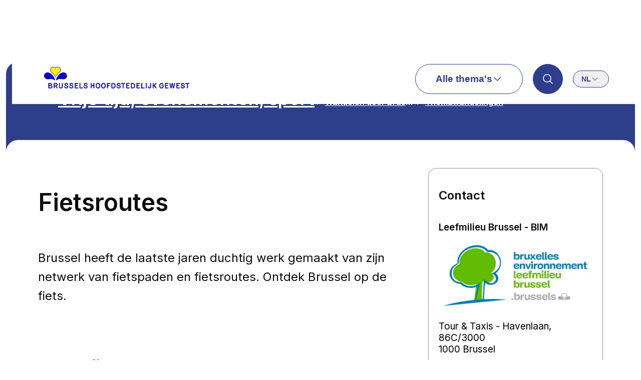

--- FILE ---
content_type: text/html; charset=utf-8
request_url: https://be.brussels/nl/vrije-tijd-evenementen-sport/wandelen-door-brussel/themawandelingen/fietsroutes
body_size: 31158
content:
<!DOCTYPE html><html lang="nl" class="inter_235378b9-module__hZBODG__variable"><head><meta charSet="utf-8"/><meta name="viewport" content="width=device-width, initial-scale=1"/><link rel="preload" as="image" imageSrcSet="/_next/image?url=%2F_next%2Fstatic%2Fmedia%2Flogo-brussels-nl.ee06acde.svg&amp;w=384&amp;q=75 1x, /_next/image?url=%2F_next%2Fstatic%2Fmedia%2Flogo-brussels-nl.ee06acde.svg&amp;w=640&amp;q=75 2x"/><link rel="stylesheet" href="/_next/static/chunks/188151dd961bc2ea.css" nonce="MmNkNzAxMDYtZjc5ZS00OWI3LWEwZmQtYWJhY2NjMzM2ZTAz" data-precedence="next"/><link rel="stylesheet" href="/_next/static/chunks/7698e8b5d5613000.css" nonce="MmNkNzAxMDYtZjc5ZS00OWI3LWEwZmQtYWJhY2NjMzM2ZTAz" data-precedence="next"/><link rel="stylesheet" href="/_next/static/chunks/343063e386f97096.css" nonce="MmNkNzAxMDYtZjc5ZS00OWI3LWEwZmQtYWJhY2NjMzM2ZTAz" data-precedence="next"/><link rel="stylesheet" href="/_next/static/chunks/4da1d070d51b6e22.css" nonce="MmNkNzAxMDYtZjc5ZS00OWI3LWEwZmQtYWJhY2NjMzM2ZTAz" data-precedence="next"/><link rel="stylesheet" href="/_next/static/chunks/322ec0745b60e430.css" nonce="MmNkNzAxMDYtZjc5ZS00OWI3LWEwZmQtYWJhY2NjMzM2ZTAz" data-precedence="next"/><link rel="stylesheet" href="/_next/static/chunks/779c9fb734eb6940.css" nonce="MmNkNzAxMDYtZjc5ZS00OWI3LWEwZmQtYWJhY2NjMzM2ZTAz" data-precedence="next"/><link rel="stylesheet" href="/_next/static/chunks/3575ef15cf5b1753.css" nonce="MmNkNzAxMDYtZjc5ZS00OWI3LWEwZmQtYWJhY2NjMzM2ZTAz" data-precedence="next"/><link rel="stylesheet" href="/_next/static/chunks/cda828c7b2838baa.css" nonce="MmNkNzAxMDYtZjc5ZS00OWI3LWEwZmQtYWJhY2NjMzM2ZTAz" data-precedence="next"/><link rel="stylesheet" href="/_next/static/chunks/e43bc37236b59842.css" nonce="MmNkNzAxMDYtZjc5ZS00OWI3LWEwZmQtYWJhY2NjMzM2ZTAz" data-precedence="next"/><link rel="stylesheet" href="/_next/static/chunks/451f7dfa91a48a44.css" nonce="MmNkNzAxMDYtZjc5ZS00OWI3LWEwZmQtYWJhY2NjMzM2ZTAz" data-precedence="next"/><link rel="stylesheet" href="/_next/static/chunks/b2a4f8e4b5e622af.css" nonce="MmNkNzAxMDYtZjc5ZS00OWI3LWEwZmQtYWJhY2NjMzM2ZTAz" data-precedence="next"/><link rel="preload" as="script" fetchPriority="low" nonce="MmNkNzAxMDYtZjc5ZS00OWI3LWEwZmQtYWJhY2NjMzM2ZTAz" href="/_next/static/chunks/95457ac2efe3bd5a.js"/><script src="/_next/static/chunks/cd13d8f99a5ec8d4.js" async="" nonce="MmNkNzAxMDYtZjc5ZS00OWI3LWEwZmQtYWJhY2NjMzM2ZTAz"></script><script src="/_next/static/chunks/e724e6f3a43d17d5.js" async="" nonce="MmNkNzAxMDYtZjc5ZS00OWI3LWEwZmQtYWJhY2NjMzM2ZTAz"></script><script src="/_next/static/chunks/6ae5b538eb28fcd7.js" async="" nonce="MmNkNzAxMDYtZjc5ZS00OWI3LWEwZmQtYWJhY2NjMzM2ZTAz"></script><script src="/_next/static/chunks/ff93396e2590cd25.js" async="" nonce="MmNkNzAxMDYtZjc5ZS00OWI3LWEwZmQtYWJhY2NjMzM2ZTAz"></script><script src="/_next/static/chunks/turbopack-e09011100c14c4cb.js" async="" nonce="MmNkNzAxMDYtZjc5ZS00OWI3LWEwZmQtYWJhY2NjMzM2ZTAz"></script><script src="/_next/static/chunks/c625cec8f0a45e47.js" async="" nonce="MmNkNzAxMDYtZjc5ZS00OWI3LWEwZmQtYWJhY2NjMzM2ZTAz"></script><script src="/_next/static/chunks/da0bcbefb55a8aee.js" async="" nonce="MmNkNzAxMDYtZjc5ZS00OWI3LWEwZmQtYWJhY2NjMzM2ZTAz"></script><script src="/_next/static/chunks/35424cd8ddc3b761.js" async="" nonce="MmNkNzAxMDYtZjc5ZS00OWI3LWEwZmQtYWJhY2NjMzM2ZTAz"></script><script src="/_next/static/chunks/49fde1711256c9b8.js" async="" nonce="MmNkNzAxMDYtZjc5ZS00OWI3LWEwZmQtYWJhY2NjMzM2ZTAz"></script><script src="/_next/static/chunks/e6151414493ebaf4.js" async="" nonce="MmNkNzAxMDYtZjc5ZS00OWI3LWEwZmQtYWJhY2NjMzM2ZTAz"></script><script src="/_next/static/chunks/5ced24700880a74d.js" async="" nonce="MmNkNzAxMDYtZjc5ZS00OWI3LWEwZmQtYWJhY2NjMzM2ZTAz"></script><script src="/_next/static/chunks/d0773c759c68b819.js" async="" nonce="MmNkNzAxMDYtZjc5ZS00OWI3LWEwZmQtYWJhY2NjMzM2ZTAz"></script><script src="/_next/static/chunks/2c2fa360e1beac0f.js" async="" nonce="MmNkNzAxMDYtZjc5ZS00OWI3LWEwZmQtYWJhY2NjMzM2ZTAz"></script><script src="/_next/static/chunks/b7bcc5e44f63463b.js" async="" nonce="MmNkNzAxMDYtZjc5ZS00OWI3LWEwZmQtYWJhY2NjMzM2ZTAz"></script><script src="/_next/static/chunks/ecb7a208e8f6ca83.js" async="" nonce="MmNkNzAxMDYtZjc5ZS00OWI3LWEwZmQtYWJhY2NjMzM2ZTAz"></script><script src="/_next/static/chunks/a21d9c70e73f4c9d.js" async="" nonce="MmNkNzAxMDYtZjc5ZS00OWI3LWEwZmQtYWJhY2NjMzM2ZTAz"></script><script src="/_next/static/chunks/ff6309e13f5ebb0f.js" async="" nonce="MmNkNzAxMDYtZjc5ZS00OWI3LWEwZmQtYWJhY2NjMzM2ZTAz"></script><script src="/_next/static/chunks/048cb60670507457.js" async="" nonce="MmNkNzAxMDYtZjc5ZS00OWI3LWEwZmQtYWJhY2NjMzM2ZTAz"></script><script src="/_next/static/chunks/3dfab021db8bcb33.js" async="" nonce="MmNkNzAxMDYtZjc5ZS00OWI3LWEwZmQtYWJhY2NjMzM2ZTAz"></script><script src="/_next/static/chunks/d3c97e36037974e3.js" async="" nonce="MmNkNzAxMDYtZjc5ZS00OWI3LWEwZmQtYWJhY2NjMzM2ZTAz"></script><script src="/_next/static/chunks/a63f28d3c4192e24.js" async="" nonce="MmNkNzAxMDYtZjc5ZS00OWI3LWEwZmQtYWJhY2NjMzM2ZTAz"></script><script src="/_next/static/chunks/3eb1eb339d2acce0.js" async="" nonce="MmNkNzAxMDYtZjc5ZS00OWI3LWEwZmQtYWJhY2NjMzM2ZTAz"></script><script src="/_next/static/chunks/d75ba838575dc714.js" async="" nonce="MmNkNzAxMDYtZjc5ZS00OWI3LWEwZmQtYWJhY2NjMzM2ZTAz"></script><script src="/_next/static/chunks/9b762fdec117213b.js" async="" nonce="MmNkNzAxMDYtZjc5ZS00OWI3LWEwZmQtYWJhY2NjMzM2ZTAz"></script><script src="/_next/static/chunks/12bd7e3a9a0816a3.js" async="" nonce="MmNkNzAxMDYtZjc5ZS00OWI3LWEwZmQtYWJhY2NjMzM2ZTAz"></script><script src="/_next/static/chunks/905299f6f73b2d10.js" async="" nonce="MmNkNzAxMDYtZjc5ZS00OWI3LWEwZmQtYWJhY2NjMzM2ZTAz"></script><meta name="next-size-adjust" content=""/><title>Fietsroutes | Brussels Hoofdstedelijk Gewest</title><meta name="description" content="Brussel heeft de laatste jaren duchtig werk gemaakt van zijn netwerk van fietspaden en fietsroutes. Ontdek Brussel op de fiets."/><link rel="manifest" href="/manifest.webmanifest"/><link rel="canonical" href="https://be.brussels/nl/vrije-tijd-evenementen-sport/wandelen-door-brussel/themawandelingen/fietsroutes"/><link rel="alternate" hrefLang="en" href="https://be.brussels/en/leisure-events-sports/strolling-around-brussels/themed-walks/bike-trips"/><link rel="alternate" hrefLang="fr" href="https://be.brussels/fr/loisirs-evenements-sports/se-promener-dans-bruxelles/promenades-thematiques/balades-velo"/><meta property="og:title" content="Fietsroutes"/><meta property="og:description" content="Brussel heeft de laatste jaren duchtig werk gemaakt van zijn netwerk van fietspaden en fietsroutes. Ontdek Brussel op de fiets."/><meta property="og:site_name" content="Brussels Hoofdstedelijk Gewest"/><meta property="og:image" content="https://be.brussels/img/opengraph-img.jpg"/><meta name="twitter:card" content="summary_large_image"/><meta name="twitter:title" content="Fietsroutes"/><meta name="twitter:description" content="Brussel heeft de laatste jaren duchtig werk gemaakt van zijn netwerk van fietspaden en fietsroutes. Ontdek Brussel op de fiets."/><meta name="twitter:image" content="https://be.brussels/img/opengraph-img.jpg"/><link rel="icon" href="/favicon.ico?favicon.e6452258.ico" sizes="48x48" type="image/x-icon"/><script src="/_next/static/chunks/a6dad97d9634a72d.js" noModule="" nonce="MmNkNzAxMDYtZjc5ZS00OWI3LWEwZmQtYWJhY2NjMzM2ZTAz"></script></head><body class="layout-module__Os4oHG__body"><div hidden=""><!--$--><!--/$--></div><!--$--><!--/$--><div tabindex="-1" class="styles-module__ZYygCa__reset-focus"><a class="styles-module__2toOjq__button styles-module__2toOjq__size-small styles-module__2toOjq__theme-primary styles-module__zhS5qG__skip" href="#main-content">Overslaan naar hoofdinhoud</a></div><header data-has-overlay="false" data-sticky="false" data-hidden="false" class="styles-module__cwH_0G__header"><div class="styles-module__uM69WG__container"><div class="styles-module__uM69WG__inner styles-module__cwH_0G__nav"><div><a href="/nl"><img alt="Brussels Hoofdstedelijk Gewest - Homepage" width="291" height="45" decoding="async" data-nimg="1" style="color:transparent" srcSet="/_next/image?url=%2F_next%2Fstatic%2Fmedia%2Flogo-brussels-nl.ee06acde.svg&amp;w=384&amp;q=75 1x, /_next/image?url=%2F_next%2Fstatic%2Fmedia%2Flogo-brussels-nl.ee06acde.svg&amp;w=640&amp;q=75 2x" src="/_next/image?url=%2F_next%2Fstatic%2Fmedia%2Flogo-brussels-nl.ee06acde.svg&amp;w=640&amp;q=75"/></a></div><nav tabindex="-1" aria-labelledby="main-navigation-trigger" class="styles-module__cwH_0G__menu"><button class="styles-module__2toOjq__button styles-module__2toOjq__size-default styles-module__2toOjq__theme-outline" type="button" aria-expanded="false" id="main-navigation-trigger">Alle thema&#x27;s<svg class="styles-module__gSI8qW__icon" aria-hidden="true"><use href="/img/icons.svg#chevron-down"></use></svg></button></nav><div class="styles-module__cwH_0G__search"><button class="styles-module__bvA0Lq__button-icon styles-module__bvA0Lq__theme-primary styles-module__bvA0Lq__size-default" aria-label="Zoeken"><svg class="styles-module__gSI8qW__icon" aria-hidden="true"><use href="/img/icons.svg#search"></use></svg></button></div><nav tabindex="-1" aria-labelledby="lang-switcher-trigger" class="styles-module__hC6eaG__nav styles-module__cwH_0G__lang"><button aria-label="(nl) Taal veranderen" class="styles-module__hC6eaG__trigger" aria-expanded="false" id="lang-switcher-trigger" data-state="closed">nl<svg class="styles-module__gSI8qW__icon" aria-hidden="true"><use href="/img/icons.svg#chevron-down"></use></svg></button></nav></div></div></header><main class="layout-module__JIKTTW__main" tabindex="-1" id="main"><nav class="styles-module__uM69WG__container styles-module__7Wueuq__container" aria-label="Breadcrumbs"><div class="styles-module__uM69WG__inner styles-module__7Wueuq__inner"><ol class="styles-module__7Wueuq__breadcrumbs"><li><a class="truncate" href="/nl/vrije-tijd-evenementen-sport">Vrije tijd, evenementen, sport</a></li><li><svg class="styles-module__gSI8qW__icon styles-module__7Wueuq__icon" aria-hidden="true"><use href="/img/icons.svg#chevron-right"></use></svg><a class="truncate" href="/nl/vrije-tijd-evenementen-sport/wandelen-door-brussel">Wandelen door Brussel</a></li><li><svg class="styles-module__gSI8qW__icon styles-module__7Wueuq__icon" aria-hidden="true"><use href="/img/icons.svg#chevron-right"></use></svg><a class="truncate" href="/nl/vrije-tijd-evenementen-sport/wandelen-door-brussel/themawandelingen">Themawandelingen</a></li></ol></div></nav><span id="main-content" tabindex="-1"></span><div class="styles-module__uM69WG__container content"><div class="styles-module__uM69WG__inner"><div class="styles-module__ptKvrq__grid styles-module__ptKvrq__sidebar-right"><article class="styles-module__gOUzWW__mainContent"><header class="styles-module__iuOqHa__page-header"><h1 class="styles-module__o39pxG__title styles-module__o39pxG__size-xl styles-module__iuOqHa__title">Fietsroutes</h1><p class="styles-module__WRsJQq__caption styles-module__WRsJQq__theme-black">Brussel heeft de laatste jaren duchtig werk gemaakt van zijn netwerk van fietspaden en fietsroutes. Ontdek Brussel op de fiets.</p></header><div class="styles-module__gOUzWW__paragraphs"><h2 id="Geen-fiets-Geen-nood!-5385" class="styles-module__o39pxG__title styles-module__o39pxG__size-l styles-module__dDrzrW__heading">Geen fiets? Geen nood!</h2><div class="wysiwyg"><ul><li>U kunt fietsen huren bij de <a href="https://www.cyclo.org/nl/over-cyclo/fietsateliers" target="_blank"><span class="sr-only">Open a new venster</span>Fietspunten</a> in Brussel Noord, Brussel Centraal, Brussel Zuid en Brussel Luxemburg.</li><li>Voor korte trajecten kunt u een <a href="https://www.villo.be/nl/home" target="_blank"><span class="sr-only">Open a new venster</span>Villo!</a>-fiets uit een Villo!-station nemen en overal in Brussel in een ander Villo!-station terugzetten.</li></ul></div><h2 id="Waar-naartoe-5387" class="styles-module__o39pxG__title styles-module__o39pxG__size-l styles-module__dDrzrW__heading">Waar naartoe?</h2><div class="wysiwyg"><ul><li>Mobiel Brussel heeft een <a href="/nl/transport-mobiliteit/voetgangers-en-fietsen/fietsnetwerk" data-entity-type="node" data-entity-uuid="d4b78e8d-e6ee-4602-90c7-c31d051f3de1" data-entity-substitution="canonical">interactieve kaart</a> ontwikkeld met de aangepaste fietsroutes doorheen Brussel. Het kaartje geeft ook een overzicht van de fietswinkels en Villo!-stations.</li><li>Het Brussels Instituut voor Milieubeheer heeft een ‘<a href="https://leefmilieu.brussels/burgers/het-milieu-brussel/de-natuur-de-stad-ontdekken/de-groene-wandeling-bezoek-brussel-te-voet-met-de-fiets" target="_blank" data-entity-type="node" data-entity-uuid="d4b78e8d-e6ee-4602-90c7-c31d051f3de1" data-entity-substitution="canonical"><span class="sr-only">Open a new venster</span>Groene Wandeling</a>’ uitgestippeld in de rand van Brussel, een tocht door landelijk Brussel die u ook per fiets kunt doen.</li><li>Van april tot oktober organiseert Pro Velo elk weekend <a href="https://www.provelo.org/nl/diensten/toerisme-vrije-tijd/" target="_blank" data-entity-type="node" data-entity-uuid="d4b78e8d-e6ee-4602-90c7-c31d051f3de1" data-entity-substitution="canonical"><span class="sr-only">Open a new venster</span>gegidste tochten</a> waarop iedereen kan intekenen.</li><li>U kunt ook een rondje komen fietsen in het <strong>Terkamerenbos</strong> (in het zuiden van Brussel), dat in de weekends grotendeels afgesloten is voor het gemotoriseerd verkeer.</li></ul></div><div class="styles-module__cc1yOW__card styles-module__cc1yOW__theme-outline styles-module__jAhHlG__contact"><div class="styles-module__jAhHlG__infos" aria-labelledby="_S_3_"><h2 id="_S_3_" class="styles-module__o39pxG__title styles-module__o39pxG__size-m styles-module__jAhHlG__title">Contact</h2><div class="styles-module__jAhHlG__content"><h3 class="styles-module__o39pxG__title styles-module__o39pxG__size-s">Pro Velo - Brussels Fietsershuis</h3><address>Londenstraat, 15 <br/>1050 Brussel</address><ul class="styles-module__jAhHlG__links"><li><a href="https://www.provelo.org/nl/" class="link styles-module__PSqOOG__size-default styles-module__PSqOOG__theme-blue styles-module__PSqOOG__link styles-module__PSqOOG__bold"><svg class="styles-module__gSI8qW__icon" role="img" aria-hidden="false" aria-labelledby="_S_5_"><title id="_S_5_">Hyperlink</title><use href="/img/icons.svg#link"></use></svg><span>Website</span></a></li></ul></div></div></div></div></article><div class="styles-module__gOUzWW__sidebar"><div class="styles-module__cc1yOW__card styles-module__cc1yOW__theme-outline styles-module__jAhHlG__contact"><aside class="styles-module__jAhHlG__infos" aria-labelledby="_S_6_"><h2 id="_S_6_" class="styles-module__o39pxG__title styles-module__o39pxG__size-m styles-module__jAhHlG__title">Contact</h2><div class="styles-module__jAhHlG__content"><h3 class="styles-module__o39pxG__title styles-module__o39pxG__size-s">Leefmilieu Brussel - BIM</h3><a class="styles-module__jAhHlG__logo-wrapper" title="Link tot Leefmilieu Brussel" href="/nl/over-het-gewest/structuur-en-organisatie/overheden-en-instellingen-het-gewest/leefmilieu-brussel"><img alt="logo Bruxelles environnement" loading="lazy" width="800" height="345" decoding="async" data-nimg="1" style="color:transparent;width:100%;height:auto" sizes="(max-width: 768px) 100vw, 340px" srcSet="/i/640/sites/default/files/2025-11/bxl-environnement-bilingue.jpg 640w, /i/750/sites/default/files/2025-11/bxl-environnement-bilingue.jpg 750w, /i/828/sites/default/files/2025-11/bxl-environnement-bilingue.jpg 828w, /i/1080/sites/default/files/2025-11/bxl-environnement-bilingue.jpg 1080w, /i/1200/sites/default/files/2025-11/bxl-environnement-bilingue.jpg 1200w, /i/1920/sites/default/files/2025-11/bxl-environnement-bilingue.jpg 1920w, /i/2048/sites/default/files/2025-11/bxl-environnement-bilingue.jpg 2048w, /i/3840/sites/default/files/2025-11/bxl-environnement-bilingue.jpg 3840w" src="/i/3840/sites/default/files/2025-11/bxl-environnement-bilingue.jpg"/></a><address>Tour &amp; Taxis -  Havenlaan, 86C/3000<br/>1000 Brussel</address><ul class="styles-module__jAhHlG__links"><li><span>Dienst Info - Leefmilieu<!-- --> :<a href="tel:+3227757575" class="link styles-module__PSqOOG__size-default styles-module__PSqOOG__theme-blue styles-module__PSqOOG__link styles-module__OBrvVq__phoneLink" aria-label="Call +32 2 775 75 75">+32 2 775 75 75</a></span></li><li><span>Woordvoerder<!-- --> :<a href="tel:+32490523789" class="link styles-module__PSqOOG__size-default styles-module__PSqOOG__theme-blue styles-module__PSqOOG__link styles-module__OBrvVq__phoneLink" aria-label="Call +32 490 52 37 89">+32 490 52 37 89</a></span></li></ul><ul class="styles-module__jAhHlG__links"><li><a href="mailto:info@leefmilieu.brussels" class="link styles-module__PSqOOG__size-default styles-module__PSqOOG__theme-blue styles-module__PSqOOG__link styles-module__PSqOOG__bold"><svg class="styles-module__gSI8qW__icon" role="img" aria-hidden="false" aria-labelledby="_S_8_"><title id="_S_8_">Email</title><use href="/img/icons.svg#mail"></use></svg><span>e-mail</span></a></li><li><a href="mailto:pers@leefmilieu.brussels" class="link styles-module__PSqOOG__size-default styles-module__PSqOOG__theme-blue styles-module__PSqOOG__link styles-module__PSqOOG__bold"><svg class="styles-module__gSI8qW__icon" role="img" aria-hidden="false" aria-labelledby="_S_9_"><title id="_S_9_">Email</title><use href="/img/icons.svg#mail"></use></svg><span>pers</span></a></li><li><a href="https://leefmilieu.brussels/" class="link styles-module__PSqOOG__size-default styles-module__PSqOOG__theme-blue styles-module__PSqOOG__link styles-module__PSqOOG__bold"><svg class="styles-module__gSI8qW__icon" role="img" aria-hidden="false" aria-labelledby="_S_a_"><title id="_S_a_">Hyperlink</title><use href="/img/icons.svg#link"></use></svg><span>Website</span></a></li></ul><hr class="styles-module__4weMlq__divider styles-module__4weMlq__size-s"/><h3 class="styles-module__o39pxG__title styles-module__o39pxG__size-s">Social media</h3><ul class="styles-module__jAhHlG__social-list"><li><a href="https://www.facebook.com/BruxellesEnvironnementLeefmilieuBrussel" class="link styles-module__PSqOOG__size-default styles-module__PSqOOG__theme-blue styles-module__PSqOOG__link" target="_blank"><svg class="styles-module__gSI8qW__icon" role="img" aria-hidden="false" aria-labelledby="_S_b_"><title id="_S_b_">Logo Facebook</title><use href="/img/icons.svg#facebook"></use></svg><span class="styles-module__g7qyOG__label">Facebook</span><svg class="styles-module__gSI8qW__icon styles-module__PSqOOG__externalIcon" role="img" aria-hidden="false" aria-labelledby="_S_c_"><title id="_S_c_">Open in een nieuw venster</title><use href="/img/icons.svg#external"></use></svg></a></li><li><a href="https://www.instagram.com/environment.brussels/" class="link styles-module__PSqOOG__size-default styles-module__PSqOOG__theme-blue styles-module__PSqOOG__link" target="_blank"><svg class="styles-module__gSI8qW__icon" role="img" aria-hidden="false" aria-labelledby="_S_d_"><title id="_S_d_">Logo Instragram</title><use href="/img/icons.svg#instagram"></use></svg><span class="styles-module__g7qyOG__label">Instagram</span><svg class="styles-module__gSI8qW__icon styles-module__PSqOOG__externalIcon" role="img" aria-hidden="false" aria-labelledby="_S_e_"><title id="_S_e_">Open in een nieuw venster</title><use href="/img/icons.svg#external"></use></svg></a></li><li><a href="https://www.linkedin.com/company/bruxelles-environnement-leefmilieu-brussel/" class="link styles-module__PSqOOG__size-default styles-module__PSqOOG__theme-blue styles-module__PSqOOG__link" target="_blank"><svg class="styles-module__gSI8qW__icon" role="img" aria-hidden="false" aria-labelledby="_S_f_"><title id="_S_f_">logo LinkedIn </title><use href="/img/icons.svg#linkedin"></use></svg><span class="styles-module__g7qyOG__label">LinkedIn</span><svg class="styles-module__gSI8qW__icon styles-module__PSqOOG__externalIcon" role="img" aria-hidden="false" aria-labelledby="_S_g_"><title id="_S_g_">Open in een nieuw venster</title><use href="/img/icons.svg#external"></use></svg></a></li><li><a href="https://twitter.com/BruxellesEnv" class="link styles-module__PSqOOG__size-default styles-module__PSqOOG__theme-blue styles-module__PSqOOG__link" target="_blank"><svg class="styles-module__gSI8qW__icon" role="img" aria-hidden="false" aria-labelledby="_S_h_"><title id="_S_h_">Logo X</title><use href="/img/icons.svg#x"></use></svg><span class="styles-module__g7qyOG__label">Twitter</span><svg class="styles-module__gSI8qW__icon styles-module__PSqOOG__externalIcon" role="img" aria-hidden="false" aria-labelledby="_S_i_"><title id="_S_i_">Open in een nieuw venster</title><use href="/img/icons.svg#external"></use></svg></a></li><li><a href="https://www.youtube.com/channel/UCPIdf8r55ZsLZgR-gY68Phg/" class="link styles-module__PSqOOG__size-default styles-module__PSqOOG__theme-blue styles-module__PSqOOG__link" target="_blank"><svg class="styles-module__gSI8qW__icon" role="img" aria-hidden="false" aria-labelledby="_S_j_"><title id="_S_j_">Logo Youtube</title><use href="/img/icons.svg#youtube"></use></svg><span class="styles-module__g7qyOG__label">YouTube</span><svg class="styles-module__gSI8qW__icon styles-module__PSqOOG__externalIcon" role="img" aria-hidden="false" aria-labelledby="_S_k_"><title id="_S_k_">Open in een nieuw venster</title><use href="/img/icons.svg#external"></use></svg></a></li></ul></div></aside></div><div class="styles-module__cc1yOW__card styles-module__cc1yOW__theme-outline styles-module__jAhHlG__contact"><aside class="styles-module__jAhHlG__infos" aria-labelledby="_S_l_"><h2 id="_S_l_" class="styles-module__o39pxG__title styles-module__o39pxG__size-m styles-module__jAhHlG__title">Contact</h2><div class="styles-module__jAhHlG__content"><h3 class="styles-module__o39pxG__title styles-module__o39pxG__size-s"></h3><a class="styles-module__jAhHlG__logo-wrapper" title="Link tot Brussel Mobiliteit" href="/nl/over-het-gewest/structuur-en-organisatie/overheden-en-instellingen-het-gewest/brussel-mobiliteit"><img alt="Logo BM-NL" loading="lazy" width="640" height="172" decoding="async" data-nimg="1" style="color:transparent;width:100%;height:auto" sizes="(max-width: 768px) 100vw, 340px" srcSet="/i/640/sites/default/files/2025-06/bm-nl-logo-rgb-300_3.jpg 640w, /i/750/sites/default/files/2025-06/bm-nl-logo-rgb-300_3.jpg 750w, /i/828/sites/default/files/2025-06/bm-nl-logo-rgb-300_3.jpg 828w, /i/1080/sites/default/files/2025-06/bm-nl-logo-rgb-300_3.jpg 1080w, /i/1200/sites/default/files/2025-06/bm-nl-logo-rgb-300_3.jpg 1200w, /i/1920/sites/default/files/2025-06/bm-nl-logo-rgb-300_3.jpg 1920w, /i/2048/sites/default/files/2025-06/bm-nl-logo-rgb-300_3.jpg 2048w, /i/3840/sites/default/files/2025-06/bm-nl-logo-rgb-300_3.jpg 3840w" src="/i/3840/sites/default/files/2025-06/bm-nl-logo-rgb-300_3.jpg"/></a><address>Sint-Lazarusplein, 2<br/>1035 Brussel</address><ul class="styles-module__jAhHlG__links"><li><span>Tel<!-- --> :<a href="tel:+3280094001" class="link styles-module__PSqOOG__size-default styles-module__PSqOOG__theme-blue styles-module__PSqOOG__link styles-module__OBrvVq__phoneLink" aria-label="Call +32 800 94 001">+32 800 94 001</a></span></li></ul><ul class="styles-module__jAhHlG__links"><li><a href="mailto:mobiliteit@gob.brussels" class="link styles-module__PSqOOG__size-default styles-module__PSqOOG__theme-blue styles-module__PSqOOG__link styles-module__PSqOOG__bold"><svg class="styles-module__gSI8qW__icon" role="img" aria-hidden="false" aria-labelledby="_S_n_"><title id="_S_n_">Email</title><use href="/img/icons.svg#mail"></use></svg><span>E-mail</span></a></li></ul><hr class="styles-module__4weMlq__divider styles-module__4weMlq__size-s"/><h3 class="styles-module__o39pxG__title styles-module__o39pxG__size-s">Social media</h3><ul class="styles-module__jAhHlG__social-list"><li><a href="https://www.facebook.com/bruxellesmobilite/" class="link styles-module__PSqOOG__size-default styles-module__PSqOOG__theme-blue styles-module__PSqOOG__link" target="_blank"><svg class="styles-module__gSI8qW__icon" role="img" aria-hidden="false" aria-labelledby="_S_o_"><title id="_S_o_">Logo Facebook</title><use href="/img/icons.svg#facebook"></use></svg><span class="styles-module__g7qyOG__label">Facebook</span><svg class="styles-module__gSI8qW__icon styles-module__PSqOOG__externalIcon" role="img" aria-hidden="false" aria-labelledby="_S_p_"><title id="_S_p_">Open in een nieuw venster</title><use href="/img/icons.svg#external"></use></svg></a></li><li><a href="https://www.instagram.com/brusselmobiliteit/" class="link styles-module__PSqOOG__size-default styles-module__PSqOOG__theme-blue styles-module__PSqOOG__link" target="_blank"><svg class="styles-module__gSI8qW__icon" role="img" aria-hidden="false" aria-labelledby="_S_q_"><title id="_S_q_">Logo Instragram</title><use href="/img/icons.svg#instagram"></use></svg><span class="styles-module__g7qyOG__label">Instagram</span><svg class="styles-module__gSI8qW__icon styles-module__PSqOOG__externalIcon" role="img" aria-hidden="false" aria-labelledby="_S_r_"><title id="_S_r_">Open in een nieuw venster</title><use href="/img/icons.svg#external"></use></svg></a></li><li><a href="https://info.mobilite-mobiliteit.brussels/@brusselmobiliteit" class="link styles-module__PSqOOG__size-default styles-module__PSqOOG__theme-blue styles-module__PSqOOG__link" target="_blank"><svg class="styles-module__gSI8qW__icon" role="img" aria-hidden="false" aria-labelledby="_S_s_"><title id="_S_s_">Logo Mastodon</title><use href="/img/icons.svg#mastodon"></use></svg><span class="styles-module__g7qyOG__label">Mastodon</span><svg class="styles-module__gSI8qW__icon styles-module__PSqOOG__externalIcon" role="img" aria-hidden="false" aria-labelledby="_S_t_"><title id="_S_t_">Open in een nieuw venster</title><use href="/img/icons.svg#external"></use></svg></a></li><li><a href="https://www.linkedin.com/company/sprb-bm/" class="link styles-module__PSqOOG__size-default styles-module__PSqOOG__theme-blue styles-module__PSqOOG__link" target="_blank"><svg class="styles-module__gSI8qW__icon" role="img" aria-hidden="false" aria-labelledby="_S_u_"><title id="_S_u_">logo LinkedIn </title><use href="/img/icons.svg#linkedin"></use></svg><span class="styles-module__g7qyOG__label">LinkedIn</span><svg class="styles-module__gSI8qW__icon styles-module__PSqOOG__externalIcon" role="img" aria-hidden="false" aria-labelledby="_S_v_"><title id="_S_v_">Open in een nieuw venster</title><use href="/img/icons.svg#external"></use></svg></a></li><li><a href="https://www.youtube.com/user/MobielBrussel" class="link styles-module__PSqOOG__size-default styles-module__PSqOOG__theme-blue styles-module__PSqOOG__link" target="_blank"><svg class="styles-module__gSI8qW__icon" role="img" aria-hidden="false" aria-labelledby="_S_10_"><title id="_S_10_">Logo Youtube</title><use href="/img/icons.svg#youtube"></use></svg><span class="styles-module__g7qyOG__label">YouTube</span><svg class="styles-module__gSI8qW__icon styles-module__PSqOOG__externalIcon" role="img" aria-hidden="false" aria-labelledby="_S_11_"><title id="_S_11_">Open in een nieuw venster</title><use href="/img/icons.svg#external"></use></svg></a></li><li><a href="https://info.mobilite-mobiliteit.brussels/@verkeer" class="link styles-module__PSqOOG__size-default styles-module__PSqOOG__theme-blue styles-module__PSqOOG__link" target="_blank"><svg class="styles-module__gSI8qW__icon" role="img" aria-hidden="false" aria-labelledby="_S_12_"><title id="_S_12_">Logo Mastodon</title><use href="/img/icons.svg#mastodon"></use></svg><span class="styles-module__g7qyOG__label">Verkeersinformatie</span><svg class="styles-module__gSI8qW__icon styles-module__PSqOOG__externalIcon" role="img" aria-hidden="false" aria-labelledby="_S_13_"><title id="_S_13_">Open in een nieuw venster</title><use href="/img/icons.svg#external"></use></svg></a></li></ul></div></aside></div></div></div><!--$?--><template id="B:0"></template><!--/$--><!--$!--><template data-dgst="BAILOUT_TO_CLIENT_SIDE_RENDERING"></template><!--/$--></div></div><!--$--><!--/$--><div class="styles-module__uM69WG__container styles-module__4zuzJq__wrapper"><div class="styles-module__uM69WG__inner"><a href="#main" class="link styles-module__PSqOOG__size-default styles-module__PSqOOG__theme-blue styles-module__PSqOOG__link styles-module__4zuzJq__back-to-top-link" aria-label="Terug naar boven"><span>Naar boven</span><svg class="styles-module__gSI8qW__icon" aria-hidden="true"><use href="/img/icons.svg#chevron-up"></use></svg></a></div></div></main><footer class="styles-module__GPVA5q__footer"><div class="styles-module__uM69WG__container styles-module__GPVA5q__main"><div class="styles-module__uM69WG__inner styles-module__GPVA5q__inner"><div class="styles-module__GPVA5q__logosContainer"><a href="/"><img alt="Brussels Hoofdstedelijk Gewest - Homepage" loading="lazy" width="291" height="45" decoding="async" data-nimg="1" style="color:transparent" srcSet="/_next/image?url=%2F_next%2Fstatic%2Fmedia%2Flogo-brussels-nl.ee06acde.svg&amp;w=384&amp;q=75 1x, /_next/image?url=%2F_next%2Fstatic%2Fmedia%2Flogo-brussels-nl.ee06acde.svg&amp;w=640&amp;q=75 2x" src="/_next/image?url=%2F_next%2Fstatic%2Fmedia%2Flogo-brussels-nl.ee06acde.svg&amp;w=640&amp;q=75"/></a><a lang="nl" class="styles-module__zT3Oka__seal-container" rel="noopener noreferrer" target="_blank" href="https://www.anysurfer.be/nl/labels/het-anysurferlabel-voor-websites/status/900568"><img alt="AnySurfer statuspagina toegankelijkheid" title="AnySurfer heeft deze website op toegankelijkheid getest" loading="lazy" width="40" height="40" decoding="async" data-nimg="1" style="color:transparent" srcSet="/_next/image?url=%2F_next%2Fstatic%2Fmedia%2Flabel_anysurfer_40x40.cd1f00c5.png&amp;w=48&amp;q=75 1x, /_next/image?url=%2F_next%2Fstatic%2Fmedia%2Flabel_anysurfer_40x40.cd1f00c5.png&amp;w=96&amp;q=75 2x" src="/_next/image?url=%2F_next%2Fstatic%2Fmedia%2Flabel_anysurfer_40x40.cd1f00c5.png&amp;w=96&amp;q=75"/></a></div><div class="styles-module__GPVA5q__nav"><h2 class="styles-module__GPVA5q__themes">Thema&#x27;s</h2><ul><li><a class="link styles-module__PSqOOG__size-default styles-module__PSqOOG__theme-blue styles-module__PSqOOG__link" href="/nl/over-het-gewest">Over het Gewest</a></li><li><a class="link styles-module__PSqOOG__size-default styles-module__PSqOOG__theme-blue styles-module__PSqOOG__link" href="/nl/internationaal-europa">Internationaal, Europa</a></li><li><a class="link styles-module__PSqOOG__size-default styles-module__PSqOOG__theme-blue styles-module__PSqOOG__link" href="/nl/veiligheid-preventie">Veiligheid, Preventie</a></li><li><a class="link styles-module__PSqOOG__size-default styles-module__PSqOOG__theme-blue styles-module__PSqOOG__link" href="/nl/belastingen-financien">Belastingen, financieringen, premies</a></li><li><a class="link styles-module__PSqOOG__size-default styles-module__PSqOOG__theme-blue styles-module__PSqOOG__link" href="/nl/transport-mobiliteit">Vervoer, mobiliteit</a></li><li><a class="link styles-module__PSqOOG__size-default styles-module__PSqOOG__theme-blue styles-module__PSqOOG__link" href="/nl/huisvesting">Huisvesting</a></li><li><a class="link styles-module__PSqOOG__size-default styles-module__PSqOOG__theme-blue styles-module__PSqOOG__link" href="/nl/werkgelegenheid">Werk</a></li><li><a class="link styles-module__PSqOOG__size-default styles-module__PSqOOG__theme-blue styles-module__PSqOOG__link" href="/nl/milieu-afval">Milieu, afval</a></li><li><a class="link styles-module__PSqOOG__size-default styles-module__PSqOOG__theme-blue styles-module__PSqOOG__link" href="/nl/vrije-tijd-evenementen-sport">Vrije tijd, evenementen, sport</a></li><li><a class="link styles-module__PSqOOG__size-default styles-module__PSqOOG__theme-blue styles-module__PSqOOG__link" href="/nl/hulp-sociaal-gezondheid">Bijstand, sociale actie, gezondheid</a></li><li><a class="link styles-module__PSqOOG__size-default styles-module__PSqOOG__theme-blue styles-module__PSqOOG__link" href="/nl/ondernemen-innoveren">Ondernemen, innoveren, wetenschappelijk onderzoek</a></li><li><a class="link styles-module__PSqOOG__size-default styles-module__PSqOOG__theme-blue styles-module__PSqOOG__link" href="/nl/onderwijs-opleiding">Opvoeding, onderwijs, bevordering van de wetenschap</a></li><li><a class="link styles-module__PSqOOG__size-default styles-module__PSqOOG__theme-blue styles-module__PSqOOG__link" href="/nl/identiteit-nationaliteit">Identiteit, nationaliteit</a></li><li><a class="link styles-module__PSqOOG__size-default styles-module__PSqOOG__theme-blue styles-module__PSqOOG__link" href="/nl/stedelijke-ontwikkeling">Stedelijke ontwikkeling</a></li></ul></div></div></div><div class="styles-module__GPVA5q__bottom"><nav class="styles-module__uM69WG__container" aria-label="Juridische informatie"><div class="styles-module__uM69WG__inner styles-module__GPVA5q__bottomInner"><ul><li><a class="link styles-module__PSqOOG__size-small styles-module__PSqOOG__theme-blue styles-module__PSqOOG__link" href="/nl/gebruiksvoorwaarden">Gebruiksvoorwaarden</a></li><li><a class="link styles-module__PSqOOG__size-small styles-module__PSqOOG__theme-blue styles-module__PSqOOG__link" href="/nl/over-het-gewest/privacybeleid">Privacybeleid</a></li><li><a class="link styles-module__PSqOOG__size-small styles-module__PSqOOG__theme-blue styles-module__PSqOOG__link" href="/nl/over-het-gewest/toegankelijkheidsverklaring">Toegankelijkheidsverklaring</a></li><li><a class="link styles-module__PSqOOG__size-small styles-module__PSqOOG__theme-blue styles-module__PSqOOG__link" href="/nl/cookiesbeleid">Cookiesbeleid</a></li><li><a class="link styles-module__PSqOOG__size-small styles-module__PSqOOG__theme-blue styles-module__PSqOOG__link" href="/nl/contact">Contact</a></li><li><a href="#" class="link styles-module__PSqOOG__size-small styles-module__PSqOOG__theme-blue styles-module__PSqOOG__link" data-cc="show-preferencesModal">Cookie-instellingen</a></li><li class="styles-module__GPVA5q__paradigm_link">Copyrights<!-- --> <!-- -->2026<!-- -->,<!-- --> <a href="https://be.brussels/nl/over-het-gewest/structuur-en-organisatie/overheden-en-instellingen-het-gewest/paradigm" class="link styles-module__PSqOOG__size-small styles-module__PSqOOG__theme-blue styles-module__PSqOOG__link">Paradigm.brussels</a></li></ul></div></nav></div></footer><script id="recaptcha" data-src="https://www.google.com/recaptcha/api.js?render=6LeQ3LkmAAAAAJyZFcYrTmyf31CNDikCx_mNfMIV" data-category="necessary" type="text/plain" nonce="MmNkNzAxMDYtZjc5ZS00OWI3LWEwZmQtYWJhY2NjMzM2ZTAz"></script><script id="matomo" data-category="analytics" data-service="matomo" type="text/plain" nonce="MmNkNzAxMDYtZjc5ZS00OWI3LWEwZmQtYWJhY2NjMzM2ZTAz">var _mtm = window._mtm = window._mtm || [];
            _mtm.push({'mtm.startTime': (new Date().getTime()), 'event': 'mtm.Start'});
            (function() {
              var d=document, g=d.createElement('script'), s=d.getElementsByTagName('script')[0];
              g.async=true; g.src='https://cdn.matomo.cloud/bebrussels.matomo.cloud/container_7201wc49.js'; s.parentNode.insertBefore(g,s);
            })();</script><script nonce="MmNkNzAxMDYtZjc5ZS00OWI3LWEwZmQtYWJhY2NjMzM2ZTAz">requestAnimationFrame(function(){$RT=performance.now()});</script><script src="/_next/static/chunks/95457ac2efe3bd5a.js" nonce="MmNkNzAxMDYtZjc5ZS00OWI3LWEwZmQtYWJhY2NjMzM2ZTAz" id="_R_" async=""></script><script nonce="MmNkNzAxMDYtZjc5ZS00OWI3LWEwZmQtYWJhY2NjMzM2ZTAz">(self.__next_f=self.__next_f||[]).push([0])</script><script nonce="MmNkNzAxMDYtZjc5ZS00OWI3LWEwZmQtYWJhY2NjMzM2ZTAz">self.__next_f.push([1,"1:\"$Sreact.fragment\"\n2:I[790018,[\"/_next/static/chunks/c625cec8f0a45e47.js\",\"/_next/static/chunks/da0bcbefb55a8aee.js\"],\"default\"]\n3:I[948075,[\"/_next/static/chunks/c625cec8f0a45e47.js\",\"/_next/static/chunks/da0bcbefb55a8aee.js\"],\"default\"]\nd:I[563491,[\"/_next/static/chunks/35424cd8ddc3b761.js\",\"/_next/static/chunks/49fde1711256c9b8.js\",\"/_next/static/chunks/e6151414493ebaf4.js\"],\"default\"]\n10:I[103340,[\"/_next/static/chunks/c625cec8f0a45e47.js\",\"/_next/static/chunks/da0bcbefb55a8aee.js\"],\"OutletBoundary\"]\n11:\"$Sreact.suspense\"\n13:I[103340,[\"/_next/static/chunks/c625cec8f0a45e47.js\",\"/_next/static/chunks/da0bcbefb55a8aee.js\"],\"ViewportBoundary\"]\n15:I[103340,[\"/_next/static/chunks/c625cec8f0a45e47.js\",\"/_next/static/chunks/da0bcbefb55a8aee.js\"],\"MetadataBoundary\"]\n17:I[412716,[\"/_next/static/chunks/5ced24700880a74d.js\",\"/_next/static/chunks/e6151414493ebaf4.js\",\"/_next/static/chunks/d0773c759c68b819.js\",\"/_next/static/chunks/2c2fa360e1beac0f.js\",\"/_next/static/chunks/b7bcc5e44f63463b.js\",\"/_next/static/chunks/ecb7a208e8f6ca83.js\",\"/_next/static/chunks/a21d9c70e73f4c9d.js\",\"/_next/static/chunks/49fde1711256c9b8.js\",\"/_next/static/chunks/ff6309e13f5ebb0f.js\",\"/_next/static/chunks/048cb60670507457.js\",\"/_next/static/chunks/3dfab021db8bcb33.js\"],\"default\"]\n1a:I[736045,[\"/_next/static/chunks/5ced24700880a74d.js\",\"/_next/static/chunks/e6151414493ebaf4.js\",\"/_next/static/chunks/d0773c759c68b819.js\",\"/_next/static/chunks/2c2fa360e1beac0f.js\",\"/_next/static/chunks/b7bcc5e44f63463b.js\",\"/_next/static/chunks/ecb7a208e8f6ca83.js\",\"/_next/static/chunks/a21d9c70e73f4c9d.js\",\"/_next/static/chunks/49fde1711256c9b8.js\",\"/_next/static/chunks/ff6309e13f5ebb0f.js\",\"/_next/static/chunks/048cb60670507457.js\",\"/_next/static/chunks/3dfab021db8bcb33.js\"],\"default\"]\n1b:I[991733,[\"/_next/static/chunks/5ced24700880a74d.js\",\"/_next/static/chunks/e6151414493ebaf4.js\",\"/_next/static/chunks/d0773c759c68b819.js\",\"/_next/static/chunks/2c2fa360e1beac0f.js\",\"/_next/static/chunks/b7bcc5e44f63463b.js\",\"/_next/static/chunks/ecb7a208e8f6ca83.js\",\"/_next/static/chunks/a21d9c70e73f4c9d.js\",\"/_next/static/chunks/49fde1711256c9b8.js\",\"/_next/static/chunks/ff6309e13f5ebb0f.js\",\"/_next/static/chunks/048cb60670507457.js\",\"/_next/static/chunks/3dfab021db8bcb33.js\",\"/_next/static/chunks/d3c97e36037974e3.js\"],\"default\"]\n1c:I[767985,[\"/_next/static/chunks/5ced24700880a74d.js\",\"/_next/static/chunks/e6151414493ebaf4.js\",\"/_next/static/chunks/d0773c759c68b819.js\",\"/_next/static/chunks/2c2fa360e1beac0f.js\",\"/_next/static/chunks/b7bcc5e44f63463b.js\",\"/_next/static/chunks/ecb7a208e8f6ca83.js\",\"/_next/static/chunks/a21d9c70e73f4c9d.js\",\"/_next/static/chunks/49fde1711256c9b8.js\",\"/_next/static/chunks/ff6309e13f5ebb0f.js\",\"/_next/static/chunks/048cb60670507457.js\",\"/_next/static/chunks/3dfab021db8bcb33.js\",\"/_next/static/chunks/a63f28d3c4192e24.js\"],\"default\"]\n:HL[\"/_next/static/chunks/188151dd961bc2ea.css\",\"style\",{\"nonce\":\"MmNkNzAxMDYtZjc5ZS00OWI3LWEwZmQtYWJhY2NjMzM2ZTAz\"}]\n:HL[\"/_next/static/chunks/7698e8b5d5613000.css\",\"style\",{\"nonce\":\"MmNkNzAxMDYtZjc5ZS00OWI3LWEwZmQtYWJhY2NjMzM2ZTAz\"}]\n:HL[\"/_next/static/chunks/343063e386f97096.css\",\"style\",{\"nonce\":\"MmNkNzAxMDYtZjc5ZS00OWI3LWEwZmQtYWJhY2NjMzM2ZTAz\"}]\n:HL[\"/_next/static/chunks/4da1d070d51b6e22.css\",\"style\",{\"nonce\":\"MmNkNzAxMDYtZjc5ZS00OWI3LWEwZmQtYWJhY2NjMzM2ZTAz\"}]\n:HL[\"/_next/static/chunks/322ec0745b60e430.css\",\"style\",{\"nonce\":\"MmNkNzAxMDYtZjc5ZS00OWI3LWEwZmQtYWJhY2NjMzM2ZTAz\"}]\n:HL[\"/_next/static/chunks/779c9fb734eb6940.css\",\"style\",{\"nonce\":\"MmNkNzAxMDYtZjc5ZS00OWI3LWEwZmQtYWJhY2NjMzM2ZTAz\"}]\n:HL[\"/_next/static/chunks/3575ef15cf5b1753.css\",\"style\",{\"nonce\":\"MmNkNzAxMDYtZjc5ZS00OWI3LWEwZmQtYWJhY2NjMzM2ZTAz\"}]\n:HL[\"/_next/static/chunks/cda828c7b2838baa.css\",\"style\",{\"nonce\":\"MmNkNzAxMDYtZjc5ZS00OWI3LWEwZmQtYWJhY2NjMzM2ZTAz\"}]\n:HL[\"/_next/static/media/83afe278b6a6bb3c-s.p.3a6ba036.woff2\",\"font\",{\"crossOrigin\":\"\",\"nonce\":\"MmNkNzAxMDYtZjc5ZS00OWI3LWEwZmQtYWJhY2NjMzM2ZTAz\",\"type\":\"font/woff2\"}]\n:HL[\"/_next/static/chunks/e43bc37236b59842.css\",\"style\",{\"nonce\":\"MmNkNzAxMDYtZjc5ZS00OWI3LWEwZmQtYWJhY2NjMzM2ZTAz\"}]\n:HL[\"/_next/st"])</script><script nonce="MmNkNzAxMDYtZjc5ZS00OWI3LWEwZmQtYWJhY2NjMzM2ZTAz">self.__next_f.push([1,"atic/chunks/451f7dfa91a48a44.css\",\"style\",{\"nonce\":\"MmNkNzAxMDYtZjc5ZS00OWI3LWEwZmQtYWJhY2NjMzM2ZTAz\"}]\n:HL[\"/_next/static/chunks/b2a4f8e4b5e622af.css\",\"style\",{\"nonce\":\"MmNkNzAxMDYtZjc5ZS00OWI3LWEwZmQtYWJhY2NjMzM2ZTAz\"}]\n"])</script><script nonce="MmNkNzAxMDYtZjc5ZS00OWI3LWEwZmQtYWJhY2NjMzM2ZTAz">self.__next_f.push([1,"0:{\"P\":null,\"b\":\"Mbwl5nNP2vFnvr5zHB1AC\",\"c\":[\"\",\"nl\",\"vrije-tijd-evenementen-sport\",\"wandelen-door-brussel\",\"themawandelingen\",\"fietsroutes\"],\"q\":\"\",\"i\":false,\"f\":[[[\"\",{\"children\":[[\"lng\",\"nl\",\"d\"],{\"children\":[\"(main)\",{\"children\":[[\"path\",\"vrije-tijd-evenementen-sport/wandelen-door-brussel/themawandelingen/fietsroutes\",\"c\"],{\"children\":[\"__PAGE__\",{}]}]}]}]},\"$undefined\",\"$undefined\",true],[[\"$\",\"$1\",\"c\",{\"children\":[null,[\"$\",\"$L2\",null,{\"parallelRouterKey\":\"children\",\"error\":\"$undefined\",\"errorStyles\":\"$undefined\",\"errorScripts\":\"$undefined\",\"template\":[\"$\",\"$L3\",null,{}],\"templateStyles\":\"$undefined\",\"templateScripts\":\"$undefined\",\"notFound\":[[[\"$\",\"title\",null,{\"children\":\"404: This page could not be found.\"}],[\"$\",\"div\",null,{\"style\":{\"fontFamily\":\"system-ui,\\\"Segoe UI\\\",Roboto,Helvetica,Arial,sans-serif,\\\"Apple Color Emoji\\\",\\\"Segoe UI Emoji\\\"\",\"height\":\"100vh\",\"textAlign\":\"center\",\"display\":\"flex\",\"flexDirection\":\"column\",\"alignItems\":\"center\",\"justifyContent\":\"center\"},\"children\":[\"$\",\"div\",null,{\"children\":[[\"$\",\"style\",null,{\"dangerouslySetInnerHTML\":{\"__html\":\"body{color:#000;background:#fff;margin:0}.next-error-h1{border-right:1px solid rgba(0,0,0,.3)}@media (prefers-color-scheme:dark){body{color:#fff;background:#000}.next-error-h1{border-right:1px solid rgba(255,255,255,.3)}}\"}}],[\"$\",\"h1\",null,{\"className\":\"next-error-h1\",\"style\":{\"display\":\"inline-block\",\"margin\":\"0 20px 0 0\",\"padding\":\"0 23px 0 0\",\"fontSize\":24,\"fontWeight\":500,\"verticalAlign\":\"top\",\"lineHeight\":\"49px\"},\"children\":404}],[\"$\",\"div\",null,{\"style\":{\"display\":\"inline-block\"},\"children\":[\"$\",\"h2\",null,{\"style\":{\"fontSize\":14,\"fontWeight\":400,\"lineHeight\":\"49px\",\"margin\":0},\"children\":\"This page could not be found.\"}]}]]}]}]],[]],\"forbidden\":\"$undefined\",\"unauthorized\":\"$undefined\"}]]}],{\"children\":[[\"$\",\"$1\",\"c\",{\"children\":[[[\"$\",\"link\",\"0\",{\"rel\":\"stylesheet\",\"href\":\"/_next/static/chunks/188151dd961bc2ea.css\",\"precedence\":\"next\",\"crossOrigin\":\"$undefined\",\"nonce\":\"MmNkNzAxMDYtZjc5ZS00OWI3LWEwZmQtYWJhY2NjMzM2ZTAz\"}],[\"$\",\"link\",\"1\",{\"rel\":\"stylesheet\",\"href\":\"/_next/static/chunks/7698e8b5d5613000.css\",\"precedence\":\"next\",\"crossOrigin\":\"$undefined\",\"nonce\":\"MmNkNzAxMDYtZjc5ZS00OWI3LWEwZmQtYWJhY2NjMzM2ZTAz\"}],[\"$\",\"script\",\"script-0\",{\"src\":\"/_next/static/chunks/5ced24700880a74d.js\",\"async\":true,\"nonce\":\"MmNkNzAxMDYtZjc5ZS00OWI3LWEwZmQtYWJhY2NjMzM2ZTAz\"}],[\"$\",\"script\",\"script-1\",{\"src\":\"/_next/static/chunks/e6151414493ebaf4.js\",\"async\":true,\"nonce\":\"MmNkNzAxMDYtZjc5ZS00OWI3LWEwZmQtYWJhY2NjMzM2ZTAz\"}],[\"$\",\"script\",\"script-2\",{\"src\":\"/_next/static/chunks/d0773c759c68b819.js\",\"async\":true,\"nonce\":\"MmNkNzAxMDYtZjc5ZS00OWI3LWEwZmQtYWJhY2NjMzM2ZTAz\"}]],\"$L4\"]}],{\"children\":[[\"$\",\"$1\",\"c\",{\"children\":[[[\"$\",\"link\",\"0\",{\"rel\":\"stylesheet\",\"href\":\"/_next/static/chunks/343063e386f97096.css\",\"precedence\":\"next\",\"crossOrigin\":\"$undefined\",\"nonce\":\"MmNkNzAxMDYtZjc5ZS00OWI3LWEwZmQtYWJhY2NjMzM2ZTAz\"}],[\"$\",\"link\",\"1\",{\"rel\":\"stylesheet\",\"href\":\"/_next/static/chunks/4da1d070d51b6e22.css\",\"precedence\":\"next\",\"crossOrigin\":\"$undefined\",\"nonce\":\"MmNkNzAxMDYtZjc5ZS00OWI3LWEwZmQtYWJhY2NjMzM2ZTAz\"}],[\"$\",\"link\",\"2\",{\"rel\":\"stylesheet\",\"href\":\"/_next/static/chunks/322ec0745b60e430.css\",\"precedence\":\"next\",\"crossOrigin\":\"$undefined\",\"nonce\":\"MmNkNzAxMDYtZjc5ZS00OWI3LWEwZmQtYWJhY2NjMzM2ZTAz\"}],[\"$\",\"link\",\"3\",{\"rel\":\"stylesheet\",\"href\":\"/_next/static/chunks/779c9fb734eb6940.css\",\"precedence\":\"next\",\"crossOrigin\":\"$undefined\",\"nonce\":\"MmNkNzAxMDYtZjc5ZS00OWI3LWEwZmQtYWJhY2NjMzM2ZTAz\"}],[\"$\",\"link\",\"4\",{\"rel\":\"stylesheet\",\"href\":\"/_next/static/chunks/3575ef15cf5b1753.css\",\"precedence\":\"next\",\"crossOrigin\":\"$undefined\",\"nonce\":\"MmNkNzAxMDYtZjc5ZS00OWI3LWEwZmQtYWJhY2NjMzM2ZTAz\"}],[\"$\",\"link\",\"5\",{\"rel\":\"stylesheet\",\"href\":\"/_next/static/chunks/cda828c7b2838baa.css\",\"precedence\":\"next\",\"crossOrigin\":\"$undefined\",\"nonce\":\"MmNkNzAxMDYtZjc5ZS00OWI3LWEwZmQtYWJhY2NjMzM2ZTAz\"}],[\"$\",\"script\",\"script-0\",{\"src\":\"/_next/static/chunks/2c2fa360e1beac0f.js\",\"async\":true,\"nonce\":\"MmNkNzAxMDYtZjc5ZS00OWI3LWEwZmQtYWJhY2NjMzM2ZTAz\"}],[\"$\",\"script\",\"script-1\",{\"src\":\"/_next/static/chunks/b7bcc5e44f63463b.js\",\"async\":true,\"nonce\":\"MmNkNzAxMDYtZjc5ZS00OWI3LWEwZmQtYWJhY2NjMzM2ZTAz\"}],[\"$\",\"script\",\"script-2\",{\"src\":\"/_next/static/chunks/ecb7a208e8f6ca83.js\",\"async\":true,\"nonce\":\"MmNkNzAxMDYtZjc5ZS00OWI3LWEwZmQtYWJhY2NjMzM2ZTAz\"}],[\"$\",\"script\",\"script-3\",{\"src\":\"/_next/static/chunks/a21d9c70e73f4c9d.js\",\"async\":true,\"nonce\":\"MmNkNzAxMDYtZjc5ZS00OWI3LWEwZmQtYWJhY2NjMzM2ZTAz\"}],\"$L5\",\"$L6\",\"$L7\",\"$L8\"],\"$L9\"]}],{\"children\":[\"$La\",{\"children\":[\"$Lb\",{},null,false,false]},null,false,false]},null,false,false]},null,false,false]},null,false,false],\"$Lc\",false]],\"m\":\"$undefined\",\"G\":[\"$d\",[]],\"S\":false}\n"])</script><script nonce="MmNkNzAxMDYtZjc5ZS00OWI3LWEwZmQtYWJhY2NjMzM2ZTAz">self.__next_f.push([1,"5:[\"$\",\"script\",\"script-4\",{\"src\":\"/_next/static/chunks/49fde1711256c9b8.js\",\"async\":true,\"nonce\":\"MmNkNzAxMDYtZjc5ZS00OWI3LWEwZmQtYWJhY2NjMzM2ZTAz\"}]\n6:[\"$\",\"script\",\"script-5\",{\"src\":\"/_next/static/chunks/ff6309e13f5ebb0f.js\",\"async\":true,\"nonce\":\"MmNkNzAxMDYtZjc5ZS00OWI3LWEwZmQtYWJhY2NjMzM2ZTAz\"}]\n7:[\"$\",\"script\",\"script-6\",{\"src\":\"/_next/static/chunks/048cb60670507457.js\",\"async\":true,\"nonce\":\"MmNkNzAxMDYtZjc5ZS00OWI3LWEwZmQtYWJhY2NjMzM2ZTAz\"}]\n8:[\"$\",\"script\",\"script-7\",{\"src\":\"/_next/static/chunks/3dfab021db8bcb33.js\",\"async\":true,\"nonce\":\"MmNkNzAxMDYtZjc5ZS00OWI3LWEwZmQtYWJhY2NjMzM2ZTAz\"}]\na:[\"$\",\"$1\",\"c\",{\"children\":[null,\"$Le\"]}]\nb:[\"$\",\"$1\",\"c\",{\"children\":[\"$Lf\",[[\"$\",\"link\",\"0\",{\"rel\":\"stylesheet\",\"href\":\"/_next/static/chunks/e43bc37236b59842.css\",\"precedence\":\"next\",\"crossOrigin\":\"$undefined\",\"nonce\":\"MmNkNzAxMDYtZjc5ZS00OWI3LWEwZmQtYWJhY2NjMzM2ZTAz\"}],[\"$\",\"link\",\"1\",{\"rel\":\"stylesheet\",\"href\":\"/_next/static/chunks/451f7dfa91a48a44.css\",\"precedence\":\"next\",\"crossOrigin\":\"$undefined\",\"nonce\":\"MmNkNzAxMDYtZjc5ZS00OWI3LWEwZmQtYWJhY2NjMzM2ZTAz\"}],[\"$\",\"link\",\"2\",{\"rel\":\"stylesheet\",\"href\":\"/_next/static/chunks/b2a4f8e4b5e622af.css\",\"precedence\":\"next\",\"crossOrigin\":\"$undefined\",\"nonce\":\"MmNkNzAxMDYtZjc5ZS00OWI3LWEwZmQtYWJhY2NjMzM2ZTAz\"}],[\"$\",\"script\",\"script-0\",{\"src\":\"/_next/static/chunks/3eb1eb339d2acce0.js\",\"async\":true,\"nonce\":\"MmNkNzAxMDYtZjc5ZS00OWI3LWEwZmQtYWJhY2NjMzM2ZTAz\"}],[\"$\",\"script\",\"script-1\",{\"src\":\"/_next/static/chunks/d75ba838575dc714.js\",\"async\":true,\"nonce\":\"MmNkNzAxMDYtZjc5ZS00OWI3LWEwZmQtYWJhY2NjMzM2ZTAz\"}],[\"$\",\"script\",\"script-2\",{\"src\":\"/_next/static/chunks/9b762fdec117213b.js\",\"async\":true,\"nonce\":\"MmNkNzAxMDYtZjc5ZS00OWI3LWEwZmQtYWJhY2NjMzM2ZTAz\"}],[\"$\",\"script\",\"script-3\",{\"src\":\"/_next/static/chunks/12bd7e3a9a0816a3.js\",\"async\":true,\"nonce\":\"MmNkNzAxMDYtZjc5ZS00OWI3LWEwZmQtYWJhY2NjMzM2ZTAz\"}]],[\"$\",\"$L10\",null,{\"children\":[\"$\",\"$11\",null,{\"name\":\"Next.MetadataOutlet\",\"children\":\"$@12\"}]}]]}]\nc:[\"$\",\"$1\",\"h\",{\"children\":[null,[\"$\",\"$L13\",null,{\"children\":\"$@14\"}],[\"$\",\"div\",null,{\"hidden\":true,\"children\":[\"$\",\"$L15\",null,{\"children\":[\"$\",\"$11\",null,{\"name\":\"Next.Metadata\",\"children\":\"$@16\"}]}]}],[\"$\",\"meta\",null,{\"name\":\"next-size-adjust\",\"content\":\"\"}]]}]\n9:[[\"$\",\"$L17\",null,{\"children\":\"$L18\"}],\"$L19\",[\"$\",\"$L1a\",null,{\"id\":\"main\",\"asChild\":true,\"children\":[\"$\",\"main\",null,{\"className\":\"layout-module__JIKTTW__main\",\"tabIndex\":-1,\"children\":[\"$\",\"$L2\",null,{\"parallelRouterKey\":\"children\",\"error\":\"$1b\",\"errorStyles\":[],\"errorScripts\":[[\"$\",\"script\",\"script-0\",{\"src\":\"/_next/static/chunks/d3c97e36037974e3.js\",\"async\":true}]],\"template\":[\"$\",\"$L3\",null,{}],\"templateStyles\":\"$undefined\",\"templateScripts\":\"$undefined\",\"notFound\":[[\"$\",\"$L1c\",null,{}],[]],\"forbidden\":\"$undefined\",\"unauthorized\":\"$undefined\"}]}]}],\"$L1d\"]\n14:[[\"$\",\"meta\",\"0\",{\"charSet\":\"utf-8\"}],[\"$\",\"meta\",\"1\",{\"name\":\"viewport\",\"content\":\"width=device-width, initial-scale=1\"}]]\n"])</script><script nonce="MmNkNzAxMDYtZjc5ZS00OWI3LWEwZmQtYWJhY2NjMzM2ZTAz">self.__next_f.push([1,"1f:I[305627,[\"/_next/static/chunks/5ced24700880a74d.js\",\"/_next/static/chunks/e6151414493ebaf4.js\",\"/_next/static/chunks/d0773c759c68b819.js\"],\"Providers\"]\n23:I[384485,[\"/_next/static/chunks/5ced24700880a74d.js\",\"/_next/static/chunks/e6151414493ebaf4.js\",\"/_next/static/chunks/d0773c759c68b819.js\",\"/_next/static/chunks/2c2fa360e1beac0f.js\",\"/_next/static/chunks/b7bcc5e44f63463b.js\",\"/_next/static/chunks/ecb7a208e8f6ca83.js\",\"/_next/static/chunks/a21d9c70e73f4c9d.js\",\"/_next/static/chunks/49fde1711256c9b8.js\",\"/_next/static/chunks/ff6309e13f5ebb0f.js\",\"/_next/static/chunks/048cb60670507457.js\",\"/_next/static/chunks/3dfab021db8bcb33.js\",\"/_next/static/chunks/3eb1eb339d2acce0.js\",\"/_next/static/chunks/d75ba838575dc714.js\",\"/_next/static/chunks/9b762fdec117213b.js\",\"/_next/static/chunks/12bd7e3a9a0816a3.js\"],\"\"]\nf:[false,\"$L1e\"]\n"])</script><script nonce="MmNkNzAxMDYtZjc5ZS00OWI3LWEwZmQtYWJhY2NjMzM2ZTAz">self.__next_f.push([1,"4:[\"$\",\"html\",null,{\"lang\":\"nl\",\"className\":\"inter_235378b9-module__hZBODG__variable\",\"children\":[\"$\",\"body\",null,{\"className\":\"layout-module__Os4oHG__body\",\"children\":[\"$\",\"$L1f\",null,{\"locale\":\"nl\",\"messages\":{\"bhg\":{\"main_nav\":{\"all_themes\":\"Alle thema's\",\"themes\":\"Thema's\"},\"footer\":{\"copywright\":\"Copyrights\",\"cookie_settings\":\"Cookie-instellingen\",\"paradigm_link\":{\"title\":\"Paradigm.brussels\",\"url\":\"https://be.brussels/nl/over-het-gewest/structuur-en-organisatie/overheden-en-instellingen-het-gewest/paradigm\"},\"bottom_label\":\"Juridische informatie\"},\"common\":{\"brussels_region\":\"Brussels Hoofdstedelijk Gewest\",\"brussels_region_homepage\":\"Brussels Hoofdstedelijk Gewest - Homepage\",\"notice\":\"Notice\",\"external_link_warning\":\"Externe link\",\"blank_link_warning\":\"Open a new venster\",\"close_modal\":\"Afsluiten\",\"map\":{\"zoomin\":{\"label\":\"Inzoomen\"},\"zoomout\":{\"label\":\"uitzoomen\"}},\"languages\":{\"en\":\"Engels\",\"nl\":\"Nederlands\",\"fr\":\"Frans\",\"und\":\"niet vermeld\",\"zxx\":\"NA\"},\"localisation_fallback\":{\"message\":\"Deze inhoud is niet beschikbaar in deze taal en wordt weergegeven in een andere taal.\"},\"icon\":{\"title\":{\"arrow-back\":\"Terug knop\",\"arrow-left\":\"Naar links\",\"arrow-right\":\"Naar rechts\",\"boussole\":\"Kompasnavigatie\",\"building\":\"Pictogram gebouw\",\"calendar-empty\":\"Lege kalender\",\"calendar\":\"Kalender\",\"camera-map\":\"Kaart met camera\",\"campaign\":\"Campagnepictogram\",\"check\":\"Tik\",\"chevron-down\":\"Naar beneden ontwikkelen\",\"chevron-left\":\"Naar links\",\"chevron-right\":\"Naar rechts\",\"chevron-up\":\"Naar boven ontwikkelen\",\"close\":\"Knop Sluiten\",\"comment\":\"Opmerkingen\",\"document\":\"Document\",\"duration\":\"Duurtijd\",\"ellipsis\":\"Meer opties\",\"external\":\"Open in een nieuw venster\",\"facebook\":\"Logo Facebook\",\"file\":\"Bijlage\",\"flag\":\"Vlag pictogram\",\"grid\":\"Roosterweergave\",\"incident-map\":\"Plaats incident\",\"info\":\"Informatie\",\"instagram\":\"Logo Instragram\",\"label\":\"Label\",\"link\":\"Hyperlink\",\"linkedin\":\"logo LinkedIn \",\"list\":\"Lijstweergave\",\"mail-variant\":\"Email\",\"mail\":\"Email\",\"map\":\"Kaart\",\"map-squared\":\"vierkante kaart\",\"mastodon\":\"Logo Mastodon\",\"minus-sign\":\"Verminder\",\"news\":\"Nieuws\",\"passport\":\"Paspoort identificatie\",\"pdf\":\"PDF document \",\"person\":\"Gebruikersprofiel\",\"phone\":\"Telefoonnummer\",\"play\":\"Afspeelknop\",\"plus-sign\":\"Verhogen\",\"poi-map\":\"Nuttige plaats op de kaart\",\"poi\":\"Locatie\",\"procedure\":\"Procedure\",\"quote\":\"Omgekeerde komma's\",\"report\":\"Een bug melden\",\"search\":\"Opzoeken\",\"shield-trusted\":\"Trusted shield\",\"thumb-up\":\"Like\",\"tools\":\"Menu Gereedschap\",\"warning-triangle\":\"Aandacht teken\",\"worksite-map\":\"Locatie van de bouwplaats\",\"x\":\"Logo X\",\"youtube\":\"Logo Youtube\",\"filter\":\"Filterresultaten\",\"building-icon\":\"Gemeenten\",\"warning-triangle-icon\":\"Storingen\",\"calendar-empty-icon\":\"Datum of geschatte tijd\",\"tools-icon\":\"Type bouwplaats\",\"shield-trusted-icon\":\"Manager\",\"camera-map-icon\":\" Locatie webcam\",\"info-icon\":\"Type inhoud\",\"close-icon\":\"Verwijder\"}},\"phone_link_old_browser\":\"Uw browser ondersteunt geen telefoonlinks, voer dit handmatig in\",\"phone_link_copied\":\"Telefoonnummer gekopieerd\",\"phone_link_copy_failed\":\"Kopiëren telefoonnummer mislukt\"},\"language_switcher\":{\"switch\":\"Taal veranderen\"},\"pagination\":{\"pagination\":\"Paginering\",\"previous\":\"Vorige\",\"next\":\"Volgende\",\"page\":\"Pagina\",\"previous_page\":\"Vorige pagina\",\"next_page\":\"Volgende pagina\"},\"back_to_top\":{\"top\":\"Naar boven\",\"label\":\"Terug naar boven\"},\"search\":{\"submit\":\"Zoeken\",\"placeholder\":\"Zoek op be.brussels\",\"result_count\":\"We hebben {count} resultaten gevonden voor je zoekopdracht \\\"{query}\\\"\",\"no_result\":\"Geen resultaten gevonden voor uw zoekopdracht\",\"how_to_improve\":{\"1\":\"Controleer uw spelling\",\"2\":\"Gebruik minder trefwoorden\",\"3\":\"Zoek naar iets minder specifieks\",\"title\":\"Suggestie\"},\"suggestions\":{\"1\":\"Controleer uw spelling\",\"2\":\"Gebruik minder trefwoorden\",\"3\":\"Zoek naar iets minder specifieks\",\"title\":\"Suggesties\"},\"popular\":\"Populaire zoekopdrachten\",\"linked_to\":\"Gelinkt aan\",\"loading\":\"Laden\",\"search\":{\"label\":\"Waar bent u naar op zoek?\"},\"title\":\"Zoeken\",\"no-result\":\"Geen resultaten gevonden voor uw zoekopdracht\",\"filters\":{\"title\":\"Filter zoekactie\",\"group\":\"Thema's\",\"apply\":\"filters toepassen\",\"content_type\":\"Content type\",\"date\":{\"title\":\"Datum\",\"from\":{\"label\":\"Van\",\"description\":\"Dag, maand, jaar\"},\"to\":{\"label\":\"Tot\",\"description\":\"Dag, maand, jaar\"}},\"reset_all\":\"Filters verwijderen\",\"municipalities\":{\"title\":\"Gemeenten\"}},\"show_all_result\":\"Toon alle resultaten \",\"label\":\"Wat zoekt u?\",\"close\":\"Sluiten\",\"no_results\":\"Geen resultaat\",\"popular_pages\":\"Populaire pagina's\",\"publications\":{\"result_count\":\"{count} publicaties\",\"filters\":{\"types\":\"Types\",\"administrations\":\"Administraties\",\"languages\":\"Talen\",\"thematics\":\"Thema's\"}},\"sort\":{\"label\":\"Soorten door\",\"relevance\":{\"label\":\"Relevantie\"},\"date_desc\":{\"label\":\"Laatst\"},\"date_asc\":{\"label\":\"Ouder\"}},\"events\":{\"filters\":{\"types\":\"Type evenement\",\"location\":\"Locatie\",\"tags\":\"Tags\"},\"result_count\":\"We hebben {count} evenementen gevonden voor je zoekopdracht\"},\"hr_procedures\":{\"filters\":{\"categories\":\"Categorieën \"}}},\"global\":{\"contact\":{\"socials\":\"Social media\",\"social\":{\"youtube\":\"Youtube\",\"instagram\":\"Instagram\",\"linkedin\":\"Linkedin\",\"facebook\":\"Facebook\",\"twitter\":\"Twitter\"},\"title\":\"Contact\"},\"opening_hours\":\"Openingstijden\",\"project\":{\"status\":{\"completed\":\"Voltooid\",\"in_execution\":\"In uitvoering\",\"in_study\":\"Studie\",\"permit_issued\":\"Vergunning toegekend\"}},\"procedure\":{\"mode\":{\"physical\":\"Fysiek\",\"digital\":\"Digitaal\",\"digital_and_physical\":\"Digitaal and fysiek\",\"fysiek\":\"fysiek\"}},\"event\":{\"status\":{\"finished\":\"Voltooid\"}},\"worksite\":{\"status\":{\"finished\":\"Voltooid\",\"in_progress\":\"In uitvoering\",\"planned\":\"Gepland\"}}},\"menu_children\":{\"title\":\"Meer over dit onderwerp\"},\"table_of_content\":{\"title\":\"Inhoudstafel\"},\"news\":{\"published_on\":\"Gepubliceerd op\",\"latest\":\"Laatste nieuws\",\"more\":\"Meer nieuws\"},\"group\":{\"suggestions\":\"Suggesties\",\"search\":{\"label\":\"Waar bent u naar op zoek?\",\"submit\":\"Verzenden\"},\"title\":\"Thema's\"},\"menu\":{\"copyright\":\"Copyrights\"},\"sdg\":{\"description\":\"Heb je vragen, klachten, suggesties of meldingen over deze pagina?\",\"label\":\"Geef uw mening op deze pagina\",\"link\":\"https://europa.eu/youreurope/index.htm\"},\"contact_person\":{\"contact_via_mail\":\"Contacteer via mail\"},\"persons\":{\"email\":\"Contact via email\",\"title\":\"Contactpersoon\"},\"maintenance\":{\"title\":\"Titel onderhoud\",\"summary\":\"Overzicht onderhoud\"},\"form\":{\"success\":{\"message\":{\"label\":\"Bericht verzonden!\",\"title\":\"Bedankt voor uw bericht\",\"description\":\"Wij nemen zo spoedig mogelijk contact met u op\"}},\"administration\":{\"firstname\":{\"label\":\"Voornaam\"},\"lastname\":{\"label\":\"Naam\"},\"email\":{\"label\":\"E-mailadres\"},\"subject\":{\"label\":\"Onderwerp\"},\"message\":{\"label\":\"Bericht\"},\"optin\":{\"label\":\"Ik heb de algemene gebruiksvoorwaarden en het privacybeleid van de website be.brussels gelezen en ga ermee akkoord. \\r\\nGelieve in dit formulier geen vertrouwelijke of gevoelige gegevens mee te delen zoals bijvoorbeeld: uw bankrekeningnummer, medische of invaliditeitsinformatie of informatie over anderen.\"},\"button\":{\"label\":\"Verstuur bericht\"},\"form\":{\"label\":\"Contacteer ons\"},\"loading\":\"Laden\"},\"error\":{\"required\":\"Dit veld is verplicht\",\"email\":\"Fout met de e-mailopmaak\",\"message\":{\"label\":\"Bericht niet verzonden\",\"title\":\"Er is een fout opgetreden\",\"description\":\"Probeer het (later) nog eens\"}},\"upload\":{\"dragDrop\":{\"title\":\"Selecteer bestanden of sleep ze hierheen.\"},\"files\":{\"title\":\"Bestanden:\"},\"maxSize\":{\"hint\":{\"message\":\"De maximale bestandsgrootte is {size}.\"}},\"maxFiles\":{\"hint\":{\"message\":\"Het totaal aantal bestanden is beperkt tot {count}.\"}},\"remove\":{\"label\":\"Bestand verwijderen\"},\"success\":{\"message\":\"Het bestand is succesvol geüpload.\"},\"fail\":{\"message\":\"Het bestand kon niet worden geüpload.\"},\"pending\":{\"message\":\"In behandeling\"},\"uploading\":{\"message\":\"Aan het downloaden\"},\"recaptcha\":{\"message\":\"Probeer opnieuw\"},\"rateLimit\":{\"short\":{\"message\":\"Te veel bestanden te snel\"},\"long\":{\"message\":\"Je hebt te veel bestanden in te korte tijd ingevoerd. Probeer het opnieuw binnen een minuut.\"}}}},\"opening_hours\":{\"closed\":\"Gesloten\",\"start\":\"Openingsuren\",\"and\":\"en\",\"to\":\"Openingsuren\"},\"faq\":{\"related\":{\"faq\":{\"title\":\"Ook interessant\"}}},\"gallery\":{\"more\":\"Meer bekijken\"},\"skip_to_content\":{\"title\":\"Overslaan naar hoofdinhoud\"},\"related_administration\":{\"title\":\"Ook interessant\",\"open\":{\"label\":\"Meer zien\"},\"close\":{\"label\":\"Minder zien\"}},\"related_topics\":{\"title\":\"Ook interessant\"},\"feedbackSurvey\":{\"title\":\"Is deze pagina nuttig?\",\"form\":{\"submitting\":\"Feedback verzenden\",\"success\":{\"title\":\"Feedback verzonden\"},\"error\":{\"server\":{\"label\":\"Foutmelding\",\"title\":\"Er is iets misgelopen\",\"text\":\"Uw feedback is niet verzonden, probeer het (later) nog eens opnieuw.\"},\"too_short\":\"Uw feedback is te kort\",\"too_long\":\"Uw feedback is te lang\"},\"positive\":{\"title\":\"Wat zou u nog meer op onze website willen terugvinden?\",\"label\":\"Let op: Dit gedeelte is uitsluitend bedoeld voor uw opmerkingen en suggesties met betrekking tot de inhoud van deze pagina. Administratieve of persoonlijke verzoeken worden niet verwerkt als ze via dit kanaal worden verzonden. Gebruik voor dit soort verzoeken het contactkanaal dat eerder op de pagina is vermeld. \"},\"negative\":{\"title\":\"Hoe kunnen we uw website ervaring verbeteren?\",\"label\":\"Let op: Dit gedeelte is uitsluitend bedoeld voor uw opmerkingen en suggesties met betrekking tot de inhoud van deze pagina. Administratieve of persoonlijke verzoeken worden niet verwerkt als ze via dit kanaal worden verzonden. Gebruik voor dit soort verzoeken het contactkanaal dat eerder op de pagina is vermeld. \"},\"submit\":\"Feedback versturen\",\"cancel\":\"Annuleren\"},\"button\":{\"yes\":\"Ja\",\"no\":\"Nee\"}},\"glossary\":{\"jump_to_letter\":\"Naar de brief\"},\"glossary_tooltip\":{\"link\":\"Glossaire\"},\"iframe\":{\"open_map\":\"Openen\",\"open_report\":\"Openen\"},\"content_type\":{\"administration\":\"Administratie\",\"basic_page\":\"Info\",\"campaign_page\":\"Campagne\",\"document\":\"Document\",\"faq\":\"FAQ\",\"glossary\":\"Lexicon\",\"news\":\"Nieuws\",\"publication\":\"Publicatie\",\"topic\":\"Topic\",\"project\":\"Project\",\"event\":\"Evenement\",\"map\":\"Kaart\",\"worksite\":\"Bouwplaats\",\"search_page\":\"Thematisch onderzoek\",\"procedure\":\"Procedures\",\"hr_procedure\":\"Aanwervingsprocedures\"},\"simulator\":{\"success\":{\"title\":\" \"},\"failure\":{\"title\":\" \"},\"documents\":{\"title\":\" \"},\"cta\":{\"restart\":{\"label\":\"Opnieuw beginnen\"}}},\"practicalinfo\":{\"title\":\"Praktische informatie\",\"location\":\"Locatie\",\"datetime\":\"Datum en huur\",\"fee\":\"Ingangskosten\"},\"socialList\":{\"title\":\"Sociale media\"},\"eventpage\":{\"sidebar\":{\"title\":\"Lees meer\"}},\"worksitepage\":{\"worksite\":{\"title\":\"Werven\",\"disruptions\":\"Hinder\",\"dates\":\"Datum\",\"type\":\"Type\",\"manager\":\"Verantwoordelijke\",\"locationDetails\":\"Locatie\",\"municipalities\":\"Gemeenten\",\"status\":\"Status\"},\"sidebar\":{\"title\":\"Contact\"},\"projects\":{\"title\":\"Project\"}},\"projectpage\":{\"sidebar\":{\"title\":\"Contact\"},\"worksite\":{\"title\":\"Gelinkte werven\",\"until\":\"tot\"}},\"map\":{\"projects\":{\"filters\":{\"title\":\"Filters\",\"label\":\"Filteren\",\"status\":{\"title\":\"Status\"}},\"back_to\":\"Terug naar\",\"list\":\"Lijst\",\"map\":\"Kaart\"},\"worksites\":{\"filters\":{\"type\":{\"title\":\"Werven types\"},\"traffic_info\":{\"label\":\"Verkeersinfo\"},\"display\":{\"title\":\"Tonen\"},\"cameras\":{\"label\":\"Camera's\"},\"incidents\":{\"label\":\"Incidenten\"},\"worksites\":{\"label\":\"Lopende werven \"}}}},\"procedurepage\":{\"app\":{\"start\":\"Beginnen\"},\"audience\":\"Publiek\",\"duration\":\"Looptijd\",\"documents\":\"Document\",\"cost\":\"Kosten\",\"response\":\"Gemiddelde responstijd\",\"mode\":\"Modus\",\"validity\":\"Talen\"},\"documents\":{\"disclaimer\":\"Sommige documenten zijn niet vertaald naar deze taal. Hieronder vindt u de beschikbare talen.\"},\"webform\":{\"next\":{\"label\":\"Volgende\"},\"previous\":{\"label\":\"Vorige\"},\"progressBar\":{\"status\":{\"completed\":\"Voltooid\",\"current\":\"Huidige\"},\"label\":\"Stap {step} van {total}\"},\"remove\":{\"label\":\"Verwijderen\"},\"add\":{\"label\":\"Toevoegen\"},\"success\":{\"message\":{\"title\":\"Het formulier is succesvol doorgestuurd.\"}},\"submitting\":{\"message\":{\"title\":\"Het formulier wordt doorgestuurd...\"}}},\"skip_the_map\":{\"title\":\"Geef de kaart door\"}}},\"children\":[\"$L20\",\"$L21\",\"$L22\"]}]}]}]\n"])</script><script nonce="MmNkNzAxMDYtZjc5ZS00OWI3LWEwZmQtYWJhY2NjMzM2ZTAz">self.__next_f.push([1,"18:[\"$\",\"$L23\",null,{\"href\":\"#main-content\",\"className\":\"styles-module__2toOjq__button styles-module__2toOjq__size-small styles-module__2toOjq__theme-primary styles-module__zhS5qG__skip\",\"id\":\"$undefined\",\"children\":[\"$undefined\",\"Overslaan naar hoofdinhoud\",\"$undefined\"]}]\n"])</script><script nonce="MmNkNzAxMDYtZjc5ZS00OWI3LWEwZmQtYWJhY2NjMzM2ZTAz">self.__next_f.push([1,"24:I[92240,[\"/_next/static/chunks/5ced24700880a74d.js\",\"/_next/static/chunks/e6151414493ebaf4.js\",\"/_next/static/chunks/d0773c759c68b819.js\",\"/_next/static/chunks/905299f6f73b2d10.js\",\"/_next/static/chunks/49fde1711256c9b8.js\"],\"default\"]\n25:I[404109,[\"/_next/static/chunks/5ced24700880a74d.js\",\"/_next/static/chunks/e6151414493ebaf4.js\",\"/_next/static/chunks/d0773c759c68b819.js\"],\"default\"]\n20:[\"$\",\"$L2\",null,{\"parallelRouterKey\":\"children\",\"error\":\"$24\",\"errorStyles\":[[\"$\",\"link\",\"0\",{\"rel\":\"stylesheet\",\"href\":\"/_next/static/chunks/343063e386f97096.css\",\"precedence\":\"next\",\"crossOrigin\":\"$undefined\",\"nonce\":\"MmNkNzAxMDYtZjc5ZS00OWI3LWEwZmQtYWJhY2NjMzM2ZTAz\"}],[\"$\",\"link\",\"1\",{\"rel\":\"stylesheet\",\"href\":\"/_next/static/chunks/4da1d070d51b6e22.css\",\"precedence\":\"next\",\"crossOrigin\":\"$undefined\",\"nonce\":\"MmNkNzAxMDYtZjc5ZS00OWI3LWEwZmQtYWJhY2NjMzM2ZTAz\"}]],\"errorScripts\":[[\"$\",\"script\",\"script-0\",{\"src\":\"/_next/static/chunks/905299f6f73b2d10.js\",\"async\":true}],[\"$\",\"script\",\"script-1\",{\"src\":\"/_next/static/chunks/49fde1711256c9b8.js\",\"async\":true}]],\"template\":[\"$\",\"$L3\",null,{}],\"templateStyles\":\"$undefined\",\"templateScripts\":\"$undefined\",\"notFound\":\"$undefined\",\"forbidden\":\"$undefined\",\"unauthorized\":\"$undefined\"}]\n22:[\"$\",\"$L25\",null,{}]\n"])</script><script nonce="MmNkNzAxMDYtZjc5ZS00OWI3LWEwZmQtYWJhY2NjMzM2ZTAz">self.__next_f.push([1,"21:[[\"$\",\"script\",null,{\"id\":\"recaptcha\",\"data-src\":\"https://www.google.com/recaptcha/api.js?render=6LeQ3LkmAAAAAJyZFcYrTmyf31CNDikCx_mNfMIV\",\"data-category\":\"necessary\",\"type\":\"text/plain\",\"nonce\":\"MmNkNzAxMDYtZjc5ZS00OWI3LWEwZmQtYWJhY2NjMzM2ZTAz\"}],[\"$\",\"script\",null,{\"id\":\"matomo\",\"data-category\":\"analytics\",\"data-service\":\"matomo\",\"type\":\"text/plain\",\"nonce\":\"MmNkNzAxMDYtZjc5ZS00OWI3LWEwZmQtYWJhY2NjMzM2ZTAz\",\"dangerouslySetInnerHTML\":{\"__html\":\"var _mtm = window._mtm = window._mtm || [];\\n            _mtm.push({'mtm.startTime': (new Date().getTime()), 'event': 'mtm.Start'});\\n            (function() {\\n              var d=document, g=d.createElement('script'), s=d.getElementsByTagName('script')[0];\\n              g.async=true; g.src='https://cdn.matomo.cloud/bebrussels.matomo.cloud/container_7201wc49.js'; s.parentNode.insertBefore(g,s);\\n            })();\"}}]]\n"])</script><script nonce="MmNkNzAxMDYtZjc5ZS00OWI3LWEwZmQtYWJhY2NjMzM2ZTAz">self.__next_f.push([1,"26:I[631214,[\"/_next/static/chunks/5ced24700880a74d.js\",\"/_next/static/chunks/e6151414493ebaf4.js\",\"/_next/static/chunks/d0773c759c68b819.js\",\"/_next/static/chunks/2c2fa360e1beac0f.js\",\"/_next/static/chunks/b7bcc5e44f63463b.js\",\"/_next/static/chunks/ecb7a208e8f6ca83.js\",\"/_next/static/chunks/a21d9c70e73f4c9d.js\",\"/_next/static/chunks/49fde1711256c9b8.js\",\"/_next/static/chunks/ff6309e13f5ebb0f.js\",\"/_next/static/chunks/048cb60670507457.js\",\"/_next/static/chunks/3dfab021db8bcb33.js\"],\"StickyHeader\"]\n27:I[201721,[\"/_next/static/chunks/5ced24700880a74d.js\",\"/_next/static/chunks/e6151414493ebaf4.js\",\"/_next/static/chunks/d0773c759c68b819.js\",\"/_next/static/chunks/2c2fa360e1beac0f.js\",\"/_next/static/chunks/b7bcc5e44f63463b.js\",\"/_next/static/chunks/ecb7a208e8f6ca83.js\",\"/_next/static/chunks/a21d9c70e73f4c9d.js\",\"/_next/static/chunks/49fde1711256c9b8.js\",\"/_next/static/chunks/ff6309e13f5ebb0f.js\",\"/_next/static/chunks/048cb60670507457.js\",\"/_next/static/chunks/3dfab021db8bcb33.js\",\"/_next/static/chunks/3eb1eb339d2acce0.js\",\"/_next/static/chunks/d75ba838575dc714.js\",\"/_next/static/chunks/9b762fdec117213b.js\",\"/_next/static/chunks/12bd7e3a9a0816a3.js\"],\"Image\"]\n28:I[872205,[\"/_next/static/chunks/5ced24700880a74d.js\",\"/_next/static/chunks/e6151414493ebaf4.js\",\"/_next/static/chunks/d0773c759c68b819.js\",\"/_next/static/chunks/2c2fa360e1beac0f.js\",\"/_next/static/chunks/b7bcc5e44f63463b.js\",\"/_next/static/chunks/ecb7a208e8f6ca83.js\",\"/_next/static/chunks/a21d9c70e73f4c9d.js\",\"/_next/static/chunks/49fde1711256c9b8.js\",\"/_next/static/chunks/ff6309e13f5ebb0f.js\",\"/_next/static/chunks/048cb60670507457.js\",\"/_next/static/chunks/3dfab021db8bcb33.js\"],\"default\"]\n"])</script><script nonce="MmNkNzAxMDYtZjc5ZS00OWI3LWEwZmQtYWJhY2NjMzM2ZTAz">self.__next_f.push([1,"19:[\"$\",\"$L26\",null,{\"children\":[\"$undefined\",[\"$\",\"div\",null,{\"className\":\"styles-module__uM69WG__container\",\"aria-label\":\"$undefined\",\"children\":[\"$\",\"div\",null,{\"className\":\"styles-module__uM69WG__inner styles-module__cwH_0G__nav\",\"children\":[[\"$\",\"div\",null,{\"children\":[\"$\",\"$L23\",null,{\"href\":\"/nl\",\"className\":\"$undefined\",\"children\":[\"$\",\"$L27\",null,{\"src\":{\"src\":\"/_next/static/media/logo-brussels-nl.ee06acde.svg\",\"width\":291,\"height\":45,\"blurWidth\":0,\"blurHeight\":0},\"alt\":\"Brussels Hoofdstedelijk Gewest - Homepage\",\"priority\":true}]}]}],[\"$\",\"$L28\",null,{\"menu\":[{\"groupCode\":\"region\",\"title\":\"Over het Gewest\",\"path\":\"/nl/over-het-gewest\",\"summary\":null,\"weight\":1,\"translations\":[{\"language\":\"en\",\"url\":\"/about-region\"},{\"language\":\"fr\",\"url\":\"/propos-de-la-region\"},{\"language\":\"nl\",\"url\":\"/over-het-gewest\"}],\"popularPages\":[]},{\"groupCode\":\"international-europe\",\"title\":\"Internationaal, Europa\",\"path\":\"/nl/internationaal-europa\",\"summary\":null,\"weight\":8,\"translations\":[{\"language\":\"en\",\"url\":\"/international-europe\"},{\"language\":\"fr\",\"url\":\"/international-europe\"},{\"language\":\"nl\",\"url\":\"/internationaal-europa\"}],\"popularPages\":[]},{\"groupCode\":\"security-prevention\",\"title\":\"Veiligheid, Preventie\",\"path\":\"/nl/veiligheid-preventie\",\"summary\":null,\"weight\":9,\"translations\":[{\"language\":\"en\",\"url\":\"/security-prevention\"},{\"language\":\"fr\",\"url\":\"/securite-prevention\"},{\"language\":\"nl\",\"url\":\"/veiligheid-preventie\"}],\"popularPages\":[]},{\"groupCode\":\"impots\",\"title\":\"Belastingen, financieringen, premies\",\"path\":\"/nl/belastingen-financien\",\"summary\":null,\"weight\":11,\"translations\":[{\"language\":\"en\",\"url\":\"/taxes-finances\"},{\"language\":\"fr\",\"url\":\"/impots-financement\"},{\"language\":\"nl\",\"url\":\"/belastingen-financien\"}],\"popularPages\":[]},{\"groupCode\":\"mobilite\",\"title\":\"Vervoer, mobiliteit\",\"path\":\"/nl/transport-mobiliteit\",\"summary\":null,\"weight\":12,\"translations\":[{\"language\":\"en\",\"url\":\"/transport-mobility\"},{\"language\":\"fr\",\"url\":\"/transport-mobilite\"},{\"language\":\"nl\",\"url\":\"/transport-mobiliteit\"}],\"popularPages\":[]},{\"groupCode\":\"logement\",\"title\":\"Huisvesting\",\"path\":\"/nl/huisvesting\",\"summary\":null,\"weight\":13,\"translations\":[{\"language\":\"en\",\"url\":\"/housing\"},{\"language\":\"fr\",\"url\":\"/logement\"},{\"language\":\"nl\",\"url\":\"/huisvesting\"}],\"popularPages\":[]},{\"groupCode\":\"emploi\",\"title\":\"Werk\",\"path\":\"/nl/werkgelegenheid\",\"summary\":null,\"weight\":20,\"translations\":[{\"language\":\"en\",\"url\":\"/employment\"},{\"language\":\"fr\",\"url\":\"/emploi\"},{\"language\":\"nl\",\"url\":\"/werkgelegenheid\"}],\"popularPages\":[]},{\"groupCode\":\"environment\",\"title\":\"Milieu, afval\",\"path\":\"/nl/milieu-afval\",\"summary\":null,\"weight\":30,\"translations\":[{\"language\":\"en\",\"url\":\"/environment-waste\"},{\"language\":\"fr\",\"url\":\"/environnement-dechets\"},{\"language\":\"nl\",\"url\":\"/milieu-afval\"}],\"popularPages\":[]},{\"groupCode\":\"loisirs-evenements-sports\",\"title\":\"Vrije tijd, evenementen, sport\",\"path\":\"/nl/vrije-tijd-evenementen-sport\",\"summary\":null,\"weight\":50,\"translations\":[{\"language\":\"en\",\"url\":\"/leisure-events-sports\"},{\"language\":\"fr\",\"url\":\"/loisirs-evenements-sports\"},{\"language\":\"nl\",\"url\":\"/vrije-tijd-evenementen-sport\"}],\"popularPages\":[]},{\"groupCode\":\"aide-social-sante\",\"title\":\"Bijstand, sociale actie, gezondheid\",\"path\":\"/nl/hulp-sociaal-gezondheid\",\"summary\":null,\"weight\":60,\"translations\":[{\"language\":\"en\",\"url\":\"/assistance-social-health\"},{\"language\":\"fr\",\"url\":\"/aide-social-sante\"},{\"language\":\"nl\",\"url\":\"/hulp-sociaal-gezondheid\"}],\"popularPages\":[]},{\"groupCode\":\"entreprendre-entreprises\",\"title\":\"Ondernemen, innoveren, wetenschappelijk onderzoek\",\"path\":\"/nl/ondernemen-innoveren\",\"summary\":null,\"weight\":80,\"translations\":[{\"language\":\"en\",\"url\":\"/entrepreneurship-innovation\"},{\"language\":\"fr\",\"url\":\"/entreprendre-innover\"},{\"language\":\"nl\",\"url\":\"/ondernemen-innoveren\"}],\"popularPages\":[]},{\"groupCode\":\"education-enseignement\",\"title\":\"Opvoeding, onderwijs, bevordering van de wetenschap\",\"path\":\"/nl/onderwijs-opleiding\",\"summary\":null,\"weight\":90,\"translations\":[{\"language\":\"en\",\"url\":\"/education-teaching\"},{\"language\":\"fr\",\"url\":\"/education-enseignement\"},{\"language\":\"nl\",\"url\":\"/onderwijs-opleiding\"}],\"popularPages\":[]},{\"groupCode\":\"identity\",\"title\":\"Identiteit, nationaliteit\",\"path\":\"/nl/identiteit-nationaliteit\",\"summary\":null,\"weight\":100,\"translations\":[{\"language\":\"en\",\"url\":\"/identity-nationality\"},{\"language\":\"fr\",\"url\":\"/identite-nationalite\"},{\"language\":\"nl\",\"url\":\"/identiteit-nationaliteit\"}],\"popularPages\":[]},{\"groupCode\":\"development_urbain\",\"title\":\"Stedelijke ontwikkeling\",\"path\":\"/nl/stedelijke-ontwikkeling\",\"summary\":null,\"weight\":120,\"translations\":[{\"language\":\"en\",\"url\":\"/urban-development\"},{\"language\":\"fr\",\"url\":\"/developpement-urbain\"},{\"language\":\"nl\",\"url\":\"/stedelijke-ontwikkeling\"}],\"popularPages\":[]}],\"className\":\"styles-module__cwH_0G__menu\"}],\"$L29\",\"$L2a\"]}]}]]}]\n"])</script><script nonce="MmNkNzAxMDYtZjc5ZS00OWI3LWEwZmQtYWJhY2NjMzM2ZTAz">self.__next_f.push([1,"2b:I[405482,[\"/_next/static/chunks/5ced24700880a74d.js\",\"/_next/static/chunks/e6151414493ebaf4.js\",\"/_next/static/chunks/d0773c759c68b819.js\",\"/_next/static/chunks/2c2fa360e1beac0f.js\",\"/_next/static/chunks/b7bcc5e44f63463b.js\",\"/_next/static/chunks/ecb7a208e8f6ca83.js\",\"/_next/static/chunks/a21d9c70e73f4c9d.js\",\"/_next/static/chunks/49fde1711256c9b8.js\",\"/_next/static/chunks/ff6309e13f5ebb0f.js\",\"/_next/static/chunks/048cb60670507457.js\",\"/_next/static/chunks/3dfab021db8bcb33.js\"],\"SearchModal\"]\n2c:I[673299,[\"/_next/static/chunks/5ced24700880a74d.js\",\"/_next/static/chunks/e6151414493ebaf4.js\",\"/_next/static/chunks/d0773c759c68b819.js\",\"/_next/static/chunks/2c2fa360e1beac0f.js\",\"/_next/static/chunks/b7bcc5e44f63463b.js\",\"/_next/static/chunks/ecb7a208e8f6ca83.js\",\"/_next/static/chunks/a21d9c70e73f4c9d.js\",\"/_next/static/chunks/49fde1711256c9b8.js\",\"/_next/static/chunks/ff6309e13f5ebb0f.js\",\"/_next/static/chunks/048cb60670507457.js\",\"/_next/static/chunks/3dfab021db8bcb33.js\"],\"default\"]\n29:[\"$\",\"$L2b\",null,{\"className\":\"styles-module__cwH_0G__search\",\"locale\":\"nl\",\"groups\":[{\"groupCode\":\"global\",\"title\":\"Global\",\"path\":\"/nl/global\",\"summary\":null,\"weight\":0,\"translations\":[{\"language\":\"fr\",\"url\":\"/global\"},{\"language\":\"nl\",\"url\":\"/global\"}],\"popularPages\":[]},\"$19:props:children:1:props:children:props:children:1:props:menu:0\",\"$19:props:children:1:props:children:props:children:1:props:menu:1\",\"$19:props:children:1:props:children:props:children:1:props:menu:2\",\"$19:props:children:1:props:children:props:children:1:props:menu:3\",\"$19:props:children:1:props:children:props:children:1:props:menu:4\",\"$19:props:children:1:props:children:props:children:1:props:menu:5\",\"$19:props:children:1:props:children:props:children:1:props:menu:6\",\"$19:props:children:1:props:children:props:children:1:props:menu:7\",\"$19:props:children:1:props:children:props:children:1:props:menu:8\",\"$19:props:children:1:props:children:props:children:1:props:menu:9\",\"$19:props:children:1:props:children:props:children:1:props:menu:10\",\"$19:props:children:1:props:children:props:children:1:props:menu:11\",\"$19:props:children:1:props:children:props:children:1:props:menu:12\",\"$19:props:children:1:props:children:props:children:1:props:menu:13\"]}]\n2a:[\"$\",\"$L2c\",null,{\"className\":\"styles-module__cwH_0G__lang\",\"locale\":\"nl\"}]\n"])</script><script nonce="MmNkNzAxMDYtZjc5ZS00OWI3LWEwZmQtYWJhY2NjMzM2ZTAz">self.__next_f.push([1,"32:I[989459,[\"/_next/static/chunks/c625cec8f0a45e47.js\",\"/_next/static/chunks/da0bcbefb55a8aee.js\"],\"IconMark\"]\n"])</script><script nonce="MmNkNzAxMDYtZjc5ZS00OWI3LWEwZmQtYWJhY2NjMzM2ZTAz">self.__next_f.push([1,"1d:[\"$\",\"footer\",null,{\"className\":\"styles-module__GPVA5q__footer\",\"children\":[[\"$\",\"div\",null,{\"className\":\"styles-module__uM69WG__container styles-module__GPVA5q__main\",\"aria-label\":\"$undefined\",\"children\":[\"$\",\"div\",null,{\"className\":\"styles-module__uM69WG__inner styles-module__GPVA5q__inner\",\"children\":[[\"$\",\"div\",null,{\"className\":\"styles-module__GPVA5q__logosContainer\",\"children\":[[\"$\",\"$L23\",null,{\"href\":\"/\",\"className\":\"$undefined\",\"children\":[\"$\",\"$L27\",null,{\"src\":\"$19:props:children:1:props:children:props:children:0:props:children:props:children:props:src\",\"alt\":\"Brussels Hoofdstedelijk Gewest - Homepage\",\"priority\":\"$undefined\"}]}],[\"$\",\"$L23\",null,{\"lang\":\"nl\",\"href\":\"https://www.anysurfer.be/nl/labels/het-anysurferlabel-voor-websites/status/900568\",\"className\":\"styles-module__zT3Oka__seal-container\",\"rel\":\"noopener noreferrer\",\"target\":\"_blank\",\"children\":[\"$\",\"$L27\",null,{\"src\":{\"src\":\"/_next/static/media/label_anysurfer_40x40.cd1f00c5.png\",\"width\":40,\"height\":40,\"blurWidth\":8,\"blurHeight\":8,\"blurDataURL\":\"[data-uri]\"},\"alt\":\"AnySurfer statuspagina toegankelijkheid\",\"title\":\"AnySurfer heeft deze website op toegankelijkheid getest\",\"width\":\"$undefined\",\"height\":\"$undefined\"}]}]]}],[\"$\",\"div\",null,{\"className\":\"styles-module__GPVA5q__nav\",\"children\":[[\"$\",\"h2\",null,{\"className\":\"styles-module__GPVA5q__themes\",\"children\":\"Thema's\"}],[\"$\",\"ul\",null,{\"className\":\"$undefined\",\"children\":[[\"$\",\"li\",\"0\",{\"children\":[\"$\",\"$L23\",null,{\"href\":\"/nl/over-het-gewest\",\"className\":\"link styles-module__PSqOOG__size-default styles-module__PSqOOG__theme-blue styles-module__PSqOOG__link\",\"children\":[\"Over het Gewest\",false]}]}],[\"$\",\"li\",\"1\",{\"children\":[\"$\",\"$L23\",null,{\"href\":\"/nl/internationaal-europa\",\"className\":\"link styles-module__PSqOOG__size-default styles-module__PSqOOG__theme-blue styles-module__PSqOOG__link\",\"children\":[\"Internationaal, Europa\",false]}]}],[\"$\",\"li\",\"2\",{\"children\":[\"$\",\"$L23\",null,{\"href\":\"/nl/veiligheid-preventie\",\"className\":\"link styles-module__PSqOOG__size-default styles-module__PSqOOG__theme-blue styles-module__PSqOOG__link\",\"children\":[\"Veiligheid, Preventie\",false]}]}],[\"$\",\"li\",\"3\",{\"children\":[\"$\",\"$L23\",null,{\"href\":\"/nl/belastingen-financien\",\"className\":\"link styles-module__PSqOOG__size-default styles-module__PSqOOG__theme-blue styles-module__PSqOOG__link\",\"children\":[\"Belastingen, financieringen, premies\",false]}]}],[\"$\",\"li\",\"4\",{\"children\":[\"$\",\"$L23\",null,{\"href\":\"/nl/transport-mobiliteit\",\"className\":\"link styles-module__PSqOOG__size-default styles-module__PSqOOG__theme-blue styles-module__PSqOOG__link\",\"children\":[\"Vervoer, mobiliteit\",false]}]}],[\"$\",\"li\",\"5\",{\"children\":[\"$\",\"$L23\",null,{\"href\":\"/nl/huisvesting\",\"className\":\"link styles-module__PSqOOG__size-default styles-module__PSqOOG__theme-blue styles-module__PSqOOG__link\",\"children\":[\"Huisvesting\",false]}]}],[\"$\",\"li\",\"6\",{\"children\":[\"$\",\"$L23\",null,{\"href\":\"/nl/werkgelegenheid\",\"className\":\"link styles-module__PSqOOG__size-default styles-module__PSqOOG__theme-blue styles-module__PSqOOG__link\",\"children\":[\"Werk\",false]}]}],[\"$\",\"li\",\"7\",{\"children\":[\"$\",\"$L23\",null,{\"href\":\"/nl/milieu-afval\",\"className\":\"link styles-module__PSqOOG__size-default styles-module__PSqOOG__theme-blue styles-module__PSqOOG__link\",\"children\":[\"Milieu, afval\",false]}]}],[\"$\",\"li\",\"8\",{\"children\":[\"$\",\"$L23\",null,{\"href\":\"/nl/vrije-tijd-evenementen-sport\",\"className\":\"link styles-module__PSqOOG__size-default styles-module__PSqOOG__theme-blue styles-module__PSqOOG__link\",\"children\":[\"Vrije tijd, evenementen, sport\",false]}]}],[\"$\",\"li\",\"9\",{\"children\":[\"$\",\"$L23\",null,{\"href\":\"/nl/hulp-sociaal-gezondheid\",\"className\":\"link styles-module__PSqOOG__size-default styles-module__PSqOOG__theme-blue styles-module__PSqOOG__link\",\"children\":[\"Bijstand, sociale actie, gezondheid\",false]}]}],\"$L2d\",\"$L2e\",\"$L2f\",\"$L30\"]}]]}]]}]}],\"$L31\"]}]\n"])</script><script nonce="MmNkNzAxMDYtZjc5ZS00OWI3LWEwZmQtYWJhY2NjMzM2ZTAz">self.__next_f.push([1,"16:[[\"$\",\"title\",\"0\",{\"children\":\"Fietsroutes | Brussels Hoofdstedelijk Gewest\"}],[\"$\",\"meta\",\"1\",{\"name\":\"description\",\"content\":\"Brussel heeft de laatste jaren duchtig werk gemaakt van zijn netwerk van fietspaden en fietsroutes. Ontdek Brussel op de fiets.\"}],[\"$\",\"link\",\"2\",{\"rel\":\"manifest\",\"href\":\"/manifest.webmanifest\",\"crossOrigin\":\"$undefined\"}],[\"$\",\"link\",\"3\",{\"rel\":\"canonical\",\"href\":\"https://be.brussels/nl/vrije-tijd-evenementen-sport/wandelen-door-brussel/themawandelingen/fietsroutes\"}],[\"$\",\"link\",\"4\",{\"rel\":\"alternate\",\"hrefLang\":\"en\",\"href\":\"https://be.brussels/en/leisure-events-sports/strolling-around-brussels/themed-walks/bike-trips\"}],[\"$\",\"link\",\"5\",{\"rel\":\"alternate\",\"hrefLang\":\"fr\",\"href\":\"https://be.brussels/fr/loisirs-evenements-sports/se-promener-dans-bruxelles/promenades-thematiques/balades-velo\"}],[\"$\",\"meta\",\"6\",{\"property\":\"og:title\",\"content\":\"Fietsroutes\"}],[\"$\",\"meta\",\"7\",{\"property\":\"og:description\",\"content\":\"Brussel heeft de laatste jaren duchtig werk gemaakt van zijn netwerk van fietspaden en fietsroutes. Ontdek Brussel op de fiets.\"}],[\"$\",\"meta\",\"8\",{\"property\":\"og:site_name\",\"content\":\"Brussels Hoofdstedelijk Gewest\"}],[\"$\",\"meta\",\"9\",{\"property\":\"og:image\",\"content\":\"https://be.brussels/img/opengraph-img.jpg\"}],[\"$\",\"meta\",\"10\",{\"name\":\"twitter:card\",\"content\":\"summary_large_image\"}],[\"$\",\"meta\",\"11\",{\"name\":\"twitter:title\",\"content\":\"Fietsroutes\"}],[\"$\",\"meta\",\"12\",{\"name\":\"twitter:description\",\"content\":\"Brussel heeft de laatste jaren duchtig werk gemaakt van zijn netwerk van fietspaden en fietsroutes. Ontdek Brussel op de fiets.\"}],[\"$\",\"meta\",\"13\",{\"name\":\"twitter:image\",\"content\":\"https://be.brussels/img/opengraph-img.jpg\"}],[\"$\",\"link\",\"14\",{\"rel\":\"icon\",\"href\":\"/favicon.ico?favicon.e6452258.ico\",\"sizes\":\"48x48\",\"type\":\"image/x-icon\"}],[\"$\",\"$L32\",\"15\",{}]]\n"])</script><script nonce="MmNkNzAxMDYtZjc5ZS00OWI3LWEwZmQtYWJhY2NjMzM2ZTAz">self.__next_f.push([1,"12:null\n"])</script><script nonce="MmNkNzAxMDYtZjc5ZS00OWI3LWEwZmQtYWJhY2NjMzM2ZTAz">self.__next_f.push([1,"2d:[\"$\",\"li\",\"10\",{\"children\":[\"$\",\"$L23\",null,{\"href\":\"/nl/ondernemen-innoveren\",\"className\":\"link styles-module__PSqOOG__size-default styles-module__PSqOOG__theme-blue styles-module__PSqOOG__link\",\"children\":[\"Ondernemen, innoveren, wetenschappelijk onderzoek\",false]}]}]\n2e:[\"$\",\"li\",\"11\",{\"children\":[\"$\",\"$L23\",null,{\"href\":\"/nl/onderwijs-opleiding\",\"className\":\"link styles-module__PSqOOG__size-default styles-module__PSqOOG__theme-blue styles-module__PSqOOG__link\",\"children\":[\"Opvoeding, onderwijs, bevordering van de wetenschap\",false]}]}]\n2f:[\"$\",\"li\",\"12\",{\"children\":[\"$\",\"$L23\",null,{\"href\":\"/nl/identiteit-nationaliteit\",\"className\":\"link styles-module__PSqOOG__size-default styles-module__PSqOOG__theme-blue styles-module__PSqOOG__link\",\"children\":[\"Identiteit, nationaliteit\",false]}]}]\n30:[\"$\",\"li\",\"13\",{\"children\":[\"$\",\"$L23\",null,{\"href\":\"/nl/stedelijke-ontwikkeling\",\"className\":\"link styles-module__PSqOOG__size-default styles-module__PSqOOG__theme-blue styles-module__PSqOOG__link\",\"children\":[\"Stedelijke ontwikkeling\",false]}]}]\n"])</script><script nonce="MmNkNzAxMDYtZjc5ZS00OWI3LWEwZmQtYWJhY2NjMzM2ZTAz">self.__next_f.push([1,"31:[\"$\",\"div\",null,{\"className\":\"styles-module__GPVA5q__bottom\",\"children\":[\"$\",\"nav\",null,{\"className\":\"styles-module__uM69WG__container\",\"aria-label\":\"Juridische informatie\",\"children\":[\"$\",\"div\",null,{\"className\":\"styles-module__uM69WG__inner styles-module__GPVA5q__bottomInner\",\"children\":[\"$\",\"ul\",null,{\"children\":[[[\"$\",\"li\",\"0\",{\"children\":[\"$\",\"$L23\",null,{\"href\":\"/nl/gebruiksvoorwaarden\",\"className\":\"link styles-module__PSqOOG__size-small styles-module__PSqOOG__theme-blue styles-module__PSqOOG__link\",\"children\":[\"Gebruiksvoorwaarden\",false]}]}],[\"$\",\"li\",\"1\",{\"children\":[\"$\",\"$L23\",null,{\"href\":\"/nl/over-het-gewest/privacybeleid\",\"className\":\"link styles-module__PSqOOG__size-small styles-module__PSqOOG__theme-blue styles-module__PSqOOG__link\",\"children\":[\"Privacybeleid\",false]}]}],[\"$\",\"li\",\"2\",{\"children\":[\"$\",\"$L23\",null,{\"href\":\"/nl/over-het-gewest/toegankelijkheidsverklaring\",\"className\":\"link styles-module__PSqOOG__size-small styles-module__PSqOOG__theme-blue styles-module__PSqOOG__link\",\"children\":[\"Toegankelijkheidsverklaring\",false]}]}],[\"$\",\"li\",\"3\",{\"children\":[\"$\",\"$L23\",null,{\"href\":\"/nl/cookiesbeleid\",\"className\":\"link styles-module__PSqOOG__size-small styles-module__PSqOOG__theme-blue styles-module__PSqOOG__link\",\"children\":[\"Cookiesbeleid\",false]}]}],[\"$\",\"li\",\"4\",{\"children\":[\"$\",\"$L23\",null,{\"href\":\"/nl/contact\",\"className\":\"link styles-module__PSqOOG__size-small styles-module__PSqOOG__theme-blue styles-module__PSqOOG__link\",\"children\":[\"Contact\",false]}]}]],[\"$\",\"li\",null,{\"children\":[\"$\",\"a\",null,{\"href\":\"#\",\"className\":\"link styles-module__PSqOOG__size-small styles-module__PSqOOG__theme-blue styles-module__PSqOOG__link\",\"data-cc\":\"show-preferencesModal\",\"children\":[\"Cookie-instellingen\",false]}]}],[\"$\",\"li\",null,{\"className\":\"styles-module__GPVA5q__paradigm_link\",\"children\":[\"Copyrights\",\" \",2026,\",\",\" \",[\"$\",\"a\",null,{\"href\":\"https://be.brussels/nl/over-het-gewest/structuur-en-organisatie/overheden-en-instellingen-het-gewest/paradigm\",\"className\":\"link styles-module__PSqOOG__size-small styles-module__PSqOOG__theme-blue styles-module__PSqOOG__link\",\"children\":[\"Paradigm.brussels\",false]}]]}]]}]}]}]}]\n"])</script><script nonce="MmNkNzAxMDYtZjc5ZS00OWI3LWEwZmQtYWJhY2NjMzM2ZTAz">self.__next_f.push([1,"e:[\"$\",\"$L2\",null,{\"parallelRouterKey\":\"children\",\"error\":\"$undefined\",\"errorStyles\":\"$undefined\",\"errorScripts\":\"$undefined\",\"template\":[\"$\",\"$L3\",null,{}],\"templateStyles\":\"$undefined\",\"templateScripts\":\"$undefined\",\"notFound\":\"$undefined\",\"forbidden\":\"$undefined\",\"unauthorized\":\"$undefined\"}]\n"])</script><script nonce="MmNkNzAxMDYtZjc5ZS00OWI3LWEwZmQtYWJhY2NjMzM2ZTAz">self.__next_f.push([1,"33:I[227250,[\"/_next/static/chunks/5ced24700880a74d.js\",\"/_next/static/chunks/e6151414493ebaf4.js\",\"/_next/static/chunks/d0773c759c68b819.js\",\"/_next/static/chunks/2c2fa360e1beac0f.js\",\"/_next/static/chunks/b7bcc5e44f63463b.js\",\"/_next/static/chunks/ecb7a208e8f6ca83.js\",\"/_next/static/chunks/a21d9c70e73f4c9d.js\",\"/_next/static/chunks/49fde1711256c9b8.js\",\"/_next/static/chunks/ff6309e13f5ebb0f.js\",\"/_next/static/chunks/048cb60670507457.js\",\"/_next/static/chunks/3dfab021db8bcb33.js\",\"/_next/static/chunks/3eb1eb339d2acce0.js\",\"/_next/static/chunks/d75ba838575dc714.js\",\"/_next/static/chunks/9b762fdec117213b.js\",\"/_next/static/chunks/12bd7e3a9a0816a3.js\"],\"default\"]\n"])</script><script nonce="MmNkNzAxMDYtZjc5ZS00OWI3LWEwZmQtYWJhY2NjMzM2ZTAz">self.__next_f.push([1,"1e:[[\"$\",\"$L33\",null,{\"translations\":[{\"language\":\"en\",\"url\":\"/leisure-events-sports/strolling-around-brussels/themed-walks/bike-trips\"},{\"language\":\"fr\",\"url\":\"/loisirs-evenements-sports/se-promener-dans-bruxelles/promenades-thematiques/balades-velo\"},{\"language\":\"nl\",\"url\":\"/vrije-tijd-evenementen-sport/wandelen-door-brussel/themawandelingen/fietsroutes\"}]}],[\"$\",\"nav\",null,{\"className\":\"styles-module__uM69WG__container styles-module__7Wueuq__container\",\"aria-label\":\"Breadcrumbs\",\"children\":[\"$\",\"div\",null,{\"className\":\"styles-module__uM69WG__inner styles-module__7Wueuq__inner\",\"children\":[\"$\",\"ol\",null,{\"className\":\"styles-module__7Wueuq__breadcrumbs\",\"children\":[[\"$\",\"li\",\"0\",{\"children\":[false,[\"$\",\"$L23\",null,{\"href\":\"/nl/vrije-tijd-evenementen-sport\",\"className\":\"truncate\",\"children\":\"Vrije tijd, evenementen, sport\"}]]}],[\"$\",\"li\",\"1\",{\"children\":[[\"$\",\"svg\",null,{\"className\":\"styles-module__gSI8qW__icon styles-module__7Wueuq__icon\",\"role\":\"$undefined\",\"aria-hidden\":true,\"aria-labelledby\":\"$undefined\",\"children\":[\"$undefined\",[\"$\",\"use\",null,{\"href\":\"/img/icons.svg#chevron-right\"}]]}],[\"$\",\"$L23\",null,{\"href\":\"/nl/vrije-tijd-evenementen-sport/wandelen-door-brussel\",\"className\":\"truncate\",\"children\":\"Wandelen door Brussel\"}]]}],[\"$\",\"li\",\"2\",{\"children\":[[\"$\",\"svg\",null,{\"className\":\"styles-module__gSI8qW__icon styles-module__7Wueuq__icon\",\"role\":\"$undefined\",\"aria-hidden\":true,\"aria-labelledby\":\"$undefined\",\"children\":[\"$undefined\",[\"$\",\"use\",null,{\"href\":\"/img/icons.svg#chevron-right\"}]]}],[\"$\",\"$L23\",null,{\"href\":\"/nl/vrije-tijd-evenementen-sport/wandelen-door-brussel/themawandelingen\",\"className\":\"truncate\",\"children\":\"Themawandelingen\"}]]}]]}]}]}],[\"$\",\"span\",null,{\"id\":\"main-content\",\"tabIndex\":-1}],[\"$\",\"div\",null,{\"className\":\"styles-module__uM69WG__container content\",\"aria-label\":\"$undefined\",\"children\":[\"$\",\"div\",null,{\"className\":\"styles-module__uM69WG__inner\",\"children\":[[\"$\",\"div\",null,{\"className\":\"styles-module__ptKvrq__grid styles-module__ptKvrq__sidebar-right\",\"children\":[[\"$\",\"article\",null,{\"className\":\"styles-module__gOUzWW__mainContent\",\"children\":[[\"$\",\"header\",null,{\"className\":\"styles-module__iuOqHa__page-header\",\"children\":[[\"$\",\"h1\",null,{\"id\":\"$undefined\",\"className\":\"styles-module__o39pxG__title styles-module__o39pxG__size-xl styles-module__iuOqHa__title\",\"children\":\"Fietsroutes\"}],null,[\"$\",\"p\",null,{\"className\":\"styles-module__WRsJQq__caption styles-module__WRsJQq__theme-black\",\"children\":\"Brussel heeft de laatste jaren duchtig werk gemaakt van zijn netwerk van fietspaden en fietsroutes. Ontdek Brussel op de fiets.\"}],\"$undefined\",\"$undefined\"]}],false,[\"$\",\"div\",null,{\"className\":\"styles-module__gOUzWW__paragraphs\",\"children\":[[[\"$\",\"h2\",\"5385\",{\"id\":\"Geen-fiets-Geen-nood!-5385\",\"className\":\"styles-module__o39pxG__title styles-module__o39pxG__size-l styles-module__dDrzrW__heading\",\"children\":\"Geen fiets? Geen nood!\"}],[\"$\",\"div\",\"5386\",{\"id\":\"$undefined\",\"className\":\"wysiwyg\",\"children\":[\"$\",\"ul\",null,{\"children\":[[\"$\",\"li\",\"0\",{\"children\":[\"U kunt fietsen huren bij de \",[\"$\",\"a\",\"1\",{\"href\":\"https://www.cyclo.org/nl/over-cyclo/fietsateliers\",\"target\":\"_blank\",\"children\":[[\"$\",\"span\",null,{\"className\":\"sr-only\",\"children\":\"Open a new venster\"}],\"Fietspunten\"]}],\" in Brussel Noord, Brussel Centraal, Brussel Zuid en Brussel Luxemburg.\"]}],[\"$\",\"li\",\"1\",{\"children\":[\"Voor korte trajecten kunt u een \",[\"$\",\"a\",\"1\",{\"href\":\"https://www.villo.be/nl/home\",\"target\":\"_blank\",\"children\":[[\"$\",\"span\",null,{\"className\":\"sr-only\",\"children\":\"Open a new venster\"}],\"Villo!\"]}],\"-fiets uit een Villo!-station nemen en overal in Brussel in een ander Villo!-station terugzetten.\"]}]]}]}],[\"$\",\"h2\",\"5387\",{\"id\":\"Waar-naartoe-5387\",\"className\":\"styles-module__o39pxG__title styles-module__o39pxG__size-l styles-module__dDrzrW__heading\",\"children\":\"Waar naartoe?\"}],[\"$\",\"div\",\"5388\",{\"id\":\"$undefined\",\"className\":\"wysiwyg\",\"children\":[\"$\",\"ul\",null,{\"children\":[[\"$\",\"li\",\"0\",{\"children\":[\"Mobiel Brussel heeft een \",[\"$\",\"a\",\"1\",{\"href\":\"/nl/transport-mobiliteit/voetgangers-en-fietsen/fietsnetwerk\",\"data-entity-type\":\"node\",\"data-entity-uuid\":\"d4b78e8d-e6ee-4602-90c7-c31d051f3de1\",\"data-entity-substitution\":\"canonical\",\"children\":\"interactieve kaart\"}],\" ontwikkeld met de aangepaste fietsroutes doorheen Brussel. Het kaartje geeft ook een overzicht van de fietswinkels en Villo!-stations.\"]}],\"$L34\",\"$L35\",\"$L36\"]}]}],\"$L37\"],null,null]}]]}],\"$L38\"]}],\"$undefined\",false,\"$L39\",\"$L3a\",false]}]}]]\n"])</script><script nonce="MmNkNzAxMDYtZjc5ZS00OWI3LWEwZmQtYWJhY2NjMzM2ZTAz">self.__next_f.push([1,"3b:I[367982,[\"/_next/static/chunks/5ced24700880a74d.js\",\"/_next/static/chunks/e6151414493ebaf4.js\",\"/_next/static/chunks/d0773c759c68b819.js\",\"/_next/static/chunks/2c2fa360e1beac0f.js\",\"/_next/static/chunks/b7bcc5e44f63463b.js\",\"/_next/static/chunks/ecb7a208e8f6ca83.js\",\"/_next/static/chunks/a21d9c70e73f4c9d.js\",\"/_next/static/chunks/49fde1711256c9b8.js\",\"/_next/static/chunks/ff6309e13f5ebb0f.js\",\"/_next/static/chunks/048cb60670507457.js\",\"/_next/static/chunks/3dfab021db8bcb33.js\",\"/_next/static/chunks/3eb1eb339d2acce0.js\",\"/_next/static/chunks/d75ba838575dc714.js\",\"/_next/static/chunks/9b762fdec117213b.js\",\"/_next/static/chunks/12bd7e3a9a0816a3.js\"],\"default\"]\n3c:I[307125,[\"/_next/static/chunks/5ced24700880a74d.js\",\"/_next/static/chunks/e6151414493ebaf4.js\",\"/_next/static/chunks/d0773c759c68b819.js\",\"/_next/static/chunks/2c2fa360e1beac0f.js\",\"/_next/static/chunks/b7bcc5e44f63463b.js\",\"/_next/static/chunks/ecb7a208e8f6ca83.js\",\"/_next/static/chunks/a21d9c70e73f4c9d.js\",\"/_next/static/chunks/49fde1711256c9b8.js\",\"/_next/static/chunks/ff6309e13f5ebb0f.js\",\"/_next/static/chunks/048cb60670507457.js\",\"/_next/static/chunks/3dfab021db8bcb33.js\",\"/_next/static/chunks/3eb1eb339d2acce0.js\",\"/_next/static/chunks/d75ba838575dc714.js\",\"/_next/static/chunks/9b762fdec117213b.js\",\"/_next/static/chunks/12bd7e3a9a0816a3.js\"],\"PhoneLink\"]\n45:I[12286,[\"/_next/static/chunks/5ced24700880a74d.js\",\"/_next/static/chunks/e6151414493ebaf4.js\",\"/_next/static/chunks/d0773c759c68b819.js\",\"/_next/static/chunks/2c2fa360e1beac0f.js\",\"/_next/static/chunks/b7bcc5e44f63463b.js\",\"/_next/static/chunks/ecb7a208e8f6ca83.js\",\"/_next/static/chunks/a21d9c70e73f4c9d.js\",\"/_next/static/chunks/49fde1711256c9b8.js\",\"/_next/static/chunks/ff6309e13f5ebb0f.js\",\"/_next/static/chunks/048cb60670507457.js\",\"/_next/static/chunks/3dfab021db8bcb33.js\",\"/_next/static/chunks/3eb1eb339d2acce0.js\",\"/_next/static/chunks/d75ba838575dc714.js\",\"/_next/static/chunks/9b762fdec117213b.js\",\"/_next/static/chunks/12bd7e3a9a0816a3.js\"],\"BailoutToCSR\"]\n34:[\"$\",\"li\",\"1\",{\"children\":[\"Het Brussels Instituut voor Milieubeheer heeft een ‘\",[\"$\",\"a\",\"1\",{\"href\":\"https://leefmilieu.brussels/burgers/het-milieu-brussel/de-natuur-de-stad-ontdekken/de-groene-wandeling-bezoek-brussel-te-voet-met-de-fiets\",\"target\":\"_blank\",\"data-entity-type\":\"node\",\"data-entity-uuid\":\"d4b78e8d-e6ee-4602-90c7-c31d051f3de1\",\"data-entity-substitution\":\"canonical\",\"children\":[[\"$\",\"span\",null,{\"className\":\"sr-only\",\"children\":\"Open a new venster\"}],\"Groene Wandeling\"]}],\"’ uitgestippeld in de rand van Brussel, een tocht door landelijk Brussel die u ook per fiets kunt doen.\"]}]\n35:[\"$\",\"li\",\"2\",{\"children\":[\"Van april tot oktober organiseert Pro Velo elk weekend \",[\"$\",\"a\",\"1\",{\"href\":\"https://www.provelo.org/nl/diensten/toerisme-vrije-tijd/\",\"target\":\"_blank\",\"data-entity-type\":\"node\",\"data-entity-uuid\":\"d4b78e8d-e6ee-4602-90c7-c31d051f3de1\",\"data-entity-substitution\":\"canonical\",\"children\":[[\"$\",\"span\",null,{\"className\":\"sr-only\",\"children\":\"Open a new venster\"}],\"gegidste tochten\"]}],\" waarop iedereen kan intekenen.\"]}]\n36:[\"$\",\"li\",\"3\",{\"children\":[\"U kunt ook een rondje komen fietsen in het \",[\"$\",\"strong\",\"1\",{\"children\":\"Terkamerenbos\"}],\" (in het zuiden van Brussel), dat in de weekends grotendeels afgesloten is voor het gemotoriseerd verkeer.\"]}]\n"])</script><script nonce="MmNkNzAxMDYtZjc5ZS00OWI3LWEwZmQtYWJhY2NjMzM2ZTAz">self.__next_f.push([1,"37:[\"$\",\"div\",\"5390\",{\"className\":\"styles-module__cc1yOW__card styles-module__cc1yOW__theme-outline styles-module__jAhHlG__contact\",\"children\":[null,[\"$\",\"div\",null,{\"className\":\"styles-module__jAhHlG__infos\",\"aria-labelledby\":\"_S_3_\",\"children\":[[\"$\",\"h2\",null,{\"id\":\"_S_3_\",\"className\":\"styles-module__o39pxG__title styles-module__o39pxG__size-m styles-module__jAhHlG__title\",\"children\":\"Contact\"}],[\"$\",\"div\",null,{\"className\":\"styles-module__jAhHlG__content\",\"children\":[[\"$\",\"h3\",null,{\"id\":\"$undefined\",\"className\":\"styles-module__o39pxG__title styles-module__o39pxG__size-s\",\"children\":\"Pro Velo - Brussels Fietsershuis\"}],\"$undefined\",null,[\"$\",\"address\",null,{\"children\":[\"Londenstraat, 15 \",[\"$\",\"br\",null,{}],\"1050 Brussel\"]}],\"$undefined\",[\"$\",\"ul\",null,{\"className\":\"styles-module__jAhHlG__links\",\"children\":[[],[[\"$\",\"li\",\"0\",{\"children\":[\"$\",\"a\",null,{\"href\":\"https://www.provelo.org/nl/\",\"className\":\"link styles-module__PSqOOG__size-default styles-module__PSqOOG__theme-blue styles-module__PSqOOG__link styles-module__PSqOOG__bold\",\"target\":\"$undefined\",\"children\":[[[\"$\",\"svg\",null,{\"className\":\"styles-module__gSI8qW__icon\",\"role\":\"img\",\"aria-hidden\":false,\"aria-labelledby\":\"_S_5_\",\"children\":[[\"$\",\"title\",null,{\"id\":\"_S_5_\",\"children\":\"Hyperlink\"}],[\"$\",\"use\",null,{\"href\":\"/img/icons.svg#link\"}]]}],[\"$\",\"span\",null,{\"children\":\"Website\"}]],false]}]}]]]}],false]}]]}]]}]\n"])</script><script nonce="MmNkNzAxMDYtZjc5ZS00OWI3LWEwZmQtYWJhY2NjMzM2ZTAz">self.__next_f.push([1,"38:[\"$\",\"div\",null,{\"className\":\"styles-module__gOUzWW__sidebar\",\"children\":[[],null,false,false,[[\"$\",\"div\",\"7405\",{\"className\":\"styles-module__cc1yOW__card styles-module__cc1yOW__theme-outline styles-module__jAhHlG__contact\",\"children\":[null,[\"$\",\"aside\",null,{\"className\":\"styles-module__jAhHlG__infos\",\"aria-labelledby\":\"_S_6_\",\"children\":[[\"$\",\"h2\",null,{\"id\":\"_S_6_\",\"className\":\"styles-module__o39pxG__title styles-module__o39pxG__size-m styles-module__jAhHlG__title\",\"children\":\"Contact\"}],[\"$\",\"div\",null,{\"className\":\"styles-module__jAhHlG__content\",\"children\":[[\"$\",\"h3\",null,{\"id\":\"$undefined\",\"className\":\"styles-module__o39pxG__title styles-module__o39pxG__size-s\",\"children\":\"Leefmilieu Brussel - BIM\"}],[\"$\",\"$L23\",null,{\"href\":\"/nl/over-het-gewest/structuur-en-organisatie/overheden-en-instellingen-het-gewest/leefmilieu-brussel\",\"className\":\"styles-module__jAhHlG__logo-wrapper\",\"title\":\"Link tot Leefmilieu Brussel\",\"children\":[\"$\",\"$L3b\",null,{\"src\":\"/sites/default/files/2025-11/bxl-environnement-bilingue.jpg\",\"alt\":\"logo Bruxelles environnement\",\"width\":800,\"height\":345,\"sizes\":\"(max-width: 768px) 100vw, 340px\",\"style\":{\"width\":\"100%\",\"height\":\"auto\"}}]}],null,[\"$\",\"address\",null,{\"children\":[\"Tour \u0026 Taxis -  Havenlaan, 86C/3000\",[\"$\",\"br\",null,{}],\"1000 Brussel\"]}],[\"$\",\"ul\",null,{\"className\":\"styles-module__jAhHlG__links\",\"children\":[[\"$\",\"li\",\"0-+32 (0)2 775 75 75\",{\"children\":[\"$\",\"span\",null,{\"children\":[\"Dienst Info - Leefmilieu\",\" :\",[\"$\",\"$L3c\",null,{\"number\":\"+32 (0)2 775 75 75\"}]]}]}],[\"$\",\"li\",\"1-+32 490 52 37 89 \",{\"children\":[\"$\",\"span\",null,{\"children\":[\"Woordvoerder\",\" :\",[\"$\",\"$L3c\",null,{\"number\":\"+32 490 52 37 89 \"}]]}]}]]}],[\"$\",\"ul\",null,{\"className\":\"styles-module__jAhHlG__links\",\"children\":[[[\"$\",\"li\",\"0\",{\"children\":[\"$\",\"a\",null,{\"href\":\"mailto:info@leefmilieu.brussels\",\"className\":\"link styles-module__PSqOOG__size-default styles-module__PSqOOG__theme-blue styles-module__PSqOOG__link styles-module__PSqOOG__bold\",\"children\":[[[\"$\",\"svg\",null,{\"className\":\"styles-module__gSI8qW__icon\",\"role\":\"img\",\"aria-hidden\":false,\"aria-labelledby\":\"_S_8_\",\"children\":[[\"$\",\"title\",null,{\"id\":\"_S_8_\",\"children\":\"Email\"}],[\"$\",\"use\",null,{\"href\":\"/img/icons.svg#mail\"}]]}],[\"$\",\"span\",null,{\"children\":\"e-mail\"}]],false]}]}],[\"$\",\"li\",\"1\",{\"children\":[\"$\",\"a\",null,{\"href\":\"mailto:pers@leefmilieu.brussels\",\"className\":\"link styles-module__PSqOOG__size-default styles-module__PSqOOG__theme-blue styles-module__PSqOOG__link styles-module__PSqOOG__bold\",\"children\":[[[\"$\",\"svg\",null,{\"className\":\"styles-module__gSI8qW__icon\",\"role\":\"img\",\"aria-hidden\":false,\"aria-labelledby\":\"_S_9_\",\"children\":[[\"$\",\"title\",null,{\"id\":\"_S_9_\",\"children\":\"Email\"}],[\"$\",\"use\",null,{\"href\":\"/img/icons.svg#mail\"}]]}],[\"$\",\"span\",null,{\"children\":\"pers\"}]],false]}]}]],[[\"$\",\"li\",\"0\",{\"children\":[\"$\",\"a\",null,{\"href\":\"https://leefmilieu.brussels/\",\"className\":\"link styles-module__PSqOOG__size-default styles-module__PSqOOG__theme-blue styles-module__PSqOOG__link styles-module__PSqOOG__bold\",\"target\":\"$undefined\",\"children\":[[[\"$\",\"svg\",null,{\"className\":\"styles-module__gSI8qW__icon\",\"role\":\"img\",\"aria-hidden\":false,\"aria-labelledby\":\"_S_a_\",\"children\":[[\"$\",\"title\",null,{\"id\":\"_S_a_\",\"children\":\"Hyperlink\"}],[\"$\",\"use\",null,{\"href\":\"/img/icons.svg#link\"}]]}],[\"$\",\"span\",null,{\"children\":\"Website\"}]],false]}]}]]]}],[[\"$\",\"hr\",null,{\"className\":\"styles-module__4weMlq__divider styles-module__4weMlq__size-s\"}],[\"$\",\"h3\",null,{\"id\":\"$undefined\",\"className\":\"styles-module__o39pxG__title styles-module__o39pxG__size-s\",\"children\":\"Social media\"}],[\"$\",\"ul\",null,{\"className\":\"styles-module__jAhHlG__social-list\",\"children\":[[\"$\",\"li\",\"0\",{\"children\":[\"$\",\"a\",null,{\"href\":\"https://www.facebook.com/BruxellesEnvironnementLeefmilieuBrussel\",\"className\":\"link styles-module__PSqOOG__size-default styles-module__PSqOOG__theme-blue styles-module__PSqOOG__link\",\"target\":\"_blank\",\"children\":[[[\"$\",\"svg\",null,{\"className\":\"styles-module__gSI8qW__icon\",\"role\":\"img\",\"aria-hidden\":false,\"aria-labelledby\":\"_S_b_\",\"children\":[[\"$\",\"title\",null,{\"id\":\"_S_b_\",\"children\":\"Logo Facebook\"}],[\"$\",\"use\",null,{\"href\":\"/img/icons.svg#facebook\"}]]}],[\"$\",\"span\",null,{\"className\":\"styles-module__g7qyOG__label\",\"children\":\"Facebook\"}]],[\"$\",\"svg\",null,{\"className\":\"styles-module__gSI8qW__icon styles-module__PSqOOG__externalIcon\",\"role\":\"img\",\"aria-hidden\":false,\"aria-labelledby\":\"_S_c_\",\"children\":[\"$L3d\",\"$L3e\"]}]]}]}],\"$L3f\",\"$L40\",\"$L41\",\"$L42\"]}]]]}]]}]]}],\"$L43\"]]}]\n"])</script><script nonce="MmNkNzAxMDYtZjc5ZS00OWI3LWEwZmQtYWJhY2NjMzM2ZTAz">self.__next_f.push([1,"39:[\"$\",\"$11\",null,{\"children\":\"$L44\"}]\n3a:[\"$\",\"$11\",null,{\"fallback\":null,\"children\":[\"$\",\"$L45\",null,{\"reason\":\"next/dynamic\",\"children\":\"$L46\"}]}]\n"])</script><script nonce="MmNkNzAxMDYtZjc5ZS00OWI3LWEwZmQtYWJhY2NjMzM2ZTAz">self.__next_f.push([1,"4e:I[372388,[\"/_next/static/chunks/5ced24700880a74d.js\",\"/_next/static/chunks/e6151414493ebaf4.js\",\"/_next/static/chunks/d0773c759c68b819.js\",\"/_next/static/chunks/2c2fa360e1beac0f.js\",\"/_next/static/chunks/b7bcc5e44f63463b.js\",\"/_next/static/chunks/ecb7a208e8f6ca83.js\",\"/_next/static/chunks/a21d9c70e73f4c9d.js\",\"/_next/static/chunks/49fde1711256c9b8.js\",\"/_next/static/chunks/ff6309e13f5ebb0f.js\",\"/_next/static/chunks/048cb60670507457.js\",\"/_next/static/chunks/3dfab021db8bcb33.js\",\"/_next/static/chunks/3eb1eb339d2acce0.js\",\"/_next/static/chunks/d75ba838575dc714.js\",\"/_next/static/chunks/9b762fdec117213b.js\",\"/_next/static/chunks/12bd7e3a9a0816a3.js\"],\"default\"]\n3d:[\"$\",\"title\",null,{\"id\":\"_S_c_\",\"children\":\"Open in een nieuw venster\"}]\n3e:[\"$\",\"use\",null,{\"href\":\"/img/icons.svg#external\"}]\n3f:[\"$\",\"li\",\"1\",{\"children\":[\"$\",\"a\",null,{\"href\":\"https://www.instagram.com/environment.brussels/\",\"className\":\"link styles-module__PSqOOG__size-default styles-module__PSqOOG__theme-blue styles-module__PSqOOG__link\",\"target\":\"_blank\",\"children\":[[[\"$\",\"svg\",null,{\"className\":\"styles-module__gSI8qW__icon\",\"role\":\"img\",\"aria-hidden\":false,\"aria-labelledby\":\"_S_d_\",\"children\":[[\"$\",\"title\",null,{\"id\":\"_S_d_\",\"children\":\"Logo Instragram\"}],[\"$\",\"use\",null,{\"href\":\"/img/icons.svg#instagram\"}]]}],[\"$\",\"span\",null,{\"className\":\"styles-module__g7qyOG__label\",\"children\":\"Instagram\"}]],[\"$\",\"svg\",null,{\"className\":\"styles-module__gSI8qW__icon styles-module__PSqOOG__externalIcon\",\"role\":\"img\",\"aria-hidden\":false,\"aria-labelledby\":\"_S_e_\",\"children\":[[\"$\",\"title\",null,{\"id\":\"_S_e_\",\"children\":\"Open in een nieuw venster\"}],[\"$\",\"use\",null,{\"href\":\"/img/icons.svg#external\"}]]}]]}]}]\n40:[\"$\",\"li\",\"2\",{\"children\":[\"$\",\"a\",null,{\"href\":\"https://www.linkedin.com/company/bruxelles-environnement-leefmilieu-brussel/\",\"className\":\"link styles-module__PSqOOG__size-default styles-module__PSqOOG__theme-blue styles-module__PSqOOG__link\",\"target\":\"_blank\",\"children\":[[[\"$\",\"svg\",null,{\"className\":\"styles-module__gSI8qW__icon\",\"role\":\"img\",\"aria-hidden\":false,\"aria-labelledby\":\"_S_f_\",\"children\":[[\"$\",\"title\",null,{\"id\":\"_S_f_\",\"children\":\"logo LinkedIn \"}],[\"$\",\"use\",null,{\"href\":\"/img/icons.svg#linkedin\"}]]}],[\"$\",\"span\",null,{\"className\":\"styles-module__g7qyOG__label\",\"children\":\"LinkedIn\"}]],[\"$\",\"svg\",null,{\"className\":\"styles-module__gSI8qW__icon styles-module__PSqOOG__externalIcon\",\"role\":\"img\",\"aria-hidden\":false,\"aria-labelledby\":\"_S_g_\",\"children\":[[\"$\",\"title\",null,{\"id\":\"_S_g_\",\"children\":\"Open in een nieuw venster\"}],[\"$\",\"use\",null,{\"href\":\"/img/icons.svg#external\"}]]}]]}]}]\n41:[\"$\",\"li\",\"3\",{\"children\":[\"$\",\"a\",null,{\"href\":\"https://twitter.com/BruxellesEnv\",\"className\":\"link styles-module__PSqOOG__size-default styles-module__PSqOOG__theme-blue styles-module__PSqOOG__link\",\"target\":\"_blank\",\"children\":[[[\"$\",\"svg\",null,{\"className\":\"styles-module__gSI8qW__icon\",\"role\":\"img\",\"aria-hidden\":false,\"aria-labelledby\":\"_S_h_\",\"children\":[[\"$\",\"title\",null,{\"id\":\"_S_h_\",\"children\":\"Logo X\"}],[\"$\",\"use\",null,{\"href\":\"/img/icons.svg#x\"}]]}],[\"$\",\"span\",null,{\"className\":\"styles-module__g7qyOG__label\",\"children\":\"Twitter\"}]],[\"$\",\"svg\",null,{\"className\":\"styles-module__gSI8qW__icon styles-module__PSqOOG__externalIcon\",\"role\":\"img\",\"aria-hidden\":false,\"aria-labelledby\":\"_S_i_\",\"children\":[[\"$\",\"title\",null,{\"id\":\"_S_i_\",\"children\":\"Open in een nieuw venster\"}],[\"$\",\"use\",null,{\"href\":\"/img/icons.svg#external\"}]]}]]}]}]\n42:[\"$\",\"li\",\"4\",{\"children\":[\"$\",\"a\",null,{\"href\":\"https://www.youtube.com/channel/UCPIdf8r55ZsLZgR-gY68Phg/\",\"className\":\"link styles-module__PSqOOG__size-default styles-module__PSqOOG__theme-blue styles-module__PSqOOG__link\",\"target\":\"_blank\",\"children\":[[[\"$\",\"svg\",null,{\"className\":\"styles-module__gSI8qW__icon\",\"role\":\"img\",\"aria-hidden\":false,\"aria-labelledby\":\"_S_j_\",\"children\":[[\"$\",\"title\",null,{\"id\":\"_S_j_\",\"children\":\"Logo Youtube\"}],[\"$\",\"use\",null,{\"href\":\"/img/icons.svg#youtube\"}]]}],[\"$\",\"span\",null,{\"className\":\"styles-module__g7qyOG__label\",\"children\":\"YouTube\"}]],[\"$\",\"svg\",null,{\"className\":\"styles-module__gSI8qW__icon style"])</script><script nonce="MmNkNzAxMDYtZjc5ZS00OWI3LWEwZmQtYWJhY2NjMzM2ZTAz">self.__next_f.push([1,"s-module__PSqOOG__externalIcon\",\"role\":\"img\",\"aria-hidden\":false,\"aria-labelledby\":\"_S_k_\",\"children\":[[\"$\",\"title\",null,{\"id\":\"_S_k_\",\"children\":\"Open in een nieuw venster\"}],[\"$\",\"use\",null,{\"href\":\"/img/icons.svg#external\"}]]}]]}]}]\n"])</script><script nonce="MmNkNzAxMDYtZjc5ZS00OWI3LWEwZmQtYWJhY2NjMzM2ZTAz">self.__next_f.push([1,"43:[\"$\",\"div\",\"7807\",{\"className\":\"styles-module__cc1yOW__card styles-module__cc1yOW__theme-outline styles-module__jAhHlG__contact\",\"children\":[null,[\"$\",\"aside\",null,{\"className\":\"styles-module__jAhHlG__infos\",\"aria-labelledby\":\"_S_l_\",\"children\":[[\"$\",\"h2\",null,{\"id\":\"_S_l_\",\"className\":\"styles-module__o39pxG__title styles-module__o39pxG__size-m styles-module__jAhHlG__title\",\"children\":\"Contact\"}],[\"$\",\"div\",null,{\"className\":\"styles-module__jAhHlG__content\",\"children\":[[\"$\",\"h3\",null,{\"id\":\"$undefined\",\"className\":\"styles-module__o39pxG__title styles-module__o39pxG__size-s\",\"children\":null}],[\"$\",\"$L23\",null,{\"href\":\"/nl/over-het-gewest/structuur-en-organisatie/overheden-en-instellingen-het-gewest/brussel-mobiliteit\",\"className\":\"styles-module__jAhHlG__logo-wrapper\",\"title\":\"Link tot Brussel Mobiliteit\",\"children\":[\"$\",\"$L3b\",null,{\"src\":\"/sites/default/files/2025-06/bm-nl-logo-rgb-300_3.jpg\",\"alt\":\"Logo BM-NL\",\"width\":640,\"height\":172,\"sizes\":\"(max-width: 768px) 100vw, 340px\",\"style\":{\"width\":\"100%\",\"height\":\"auto\"}}]}],null,[\"$\",\"address\",null,{\"children\":[\"Sint-Lazarusplein, 2\",[\"$\",\"br\",null,{}],\"1035 Brussel\"]}],[\"$\",\"ul\",null,{\"className\":\"styles-module__jAhHlG__links\",\"children\":[[\"$\",\"li\",\"0-0800 94 001\",{\"children\":[\"$\",\"span\",null,{\"children\":[\"Tel\",\" :\",[\"$\",\"$L3c\",null,{\"number\":\"0800 94 001\"}]]}]}]]}],[\"$\",\"ul\",null,{\"className\":\"styles-module__jAhHlG__links\",\"children\":[[[\"$\",\"li\",\"0\",{\"children\":[\"$\",\"a\",null,{\"href\":\"mailto:mobiliteit@gob.brussels\",\"className\":\"link styles-module__PSqOOG__size-default styles-module__PSqOOG__theme-blue styles-module__PSqOOG__link styles-module__PSqOOG__bold\",\"children\":[[[\"$\",\"svg\",null,{\"className\":\"styles-module__gSI8qW__icon\",\"role\":\"img\",\"aria-hidden\":false,\"aria-labelledby\":\"_S_n_\",\"children\":[[\"$\",\"title\",null,{\"id\":\"_S_n_\",\"children\":\"Email\"}],[\"$\",\"use\",null,{\"href\":\"/img/icons.svg#mail\"}]]}],[\"$\",\"span\",null,{\"children\":\"E-mail\"}]],false]}]}]],\"$undefined\"]}],[[\"$\",\"hr\",null,{\"className\":\"styles-module__4weMlq__divider styles-module__4weMlq__size-s\"}],[\"$\",\"h3\",null,{\"id\":\"$undefined\",\"className\":\"styles-module__o39pxG__title styles-module__o39pxG__size-s\",\"children\":\"Social media\"}],[\"$\",\"ul\",null,{\"className\":\"styles-module__jAhHlG__social-list\",\"children\":[[\"$\",\"li\",\"0\",{\"children\":[\"$\",\"a\",null,{\"href\":\"https://www.facebook.com/bruxellesmobilite/\",\"className\":\"link styles-module__PSqOOG__size-default styles-module__PSqOOG__theme-blue styles-module__PSqOOG__link\",\"target\":\"_blank\",\"children\":[[[\"$\",\"svg\",null,{\"className\":\"styles-module__gSI8qW__icon\",\"role\":\"img\",\"aria-hidden\":false,\"aria-labelledby\":\"_S_o_\",\"children\":[[\"$\",\"title\",null,{\"id\":\"_S_o_\",\"children\":\"Logo Facebook\"}],[\"$\",\"use\",null,{\"href\":\"/img/icons.svg#facebook\"}]]}],[\"$\",\"span\",null,{\"className\":\"styles-module__g7qyOG__label\",\"children\":\"Facebook\"}]],[\"$\",\"svg\",null,{\"className\":\"styles-module__gSI8qW__icon styles-module__PSqOOG__externalIcon\",\"role\":\"img\",\"aria-hidden\":false,\"aria-labelledby\":\"_S_p_\",\"children\":[[\"$\",\"title\",null,{\"id\":\"_S_p_\",\"children\":\"Open in een nieuw venster\"}],[\"$\",\"use\",null,{\"href\":\"/img/icons.svg#external\"}]]}]]}]}],[\"$\",\"li\",\"1\",{\"children\":[\"$\",\"a\",null,{\"href\":\"https://www.instagram.com/brusselmobiliteit/\",\"className\":\"link styles-module__PSqOOG__size-default styles-module__PSqOOG__theme-blue styles-module__PSqOOG__link\",\"target\":\"_blank\",\"children\":[[[\"$\",\"svg\",null,{\"className\":\"styles-module__gSI8qW__icon\",\"role\":\"img\",\"aria-hidden\":false,\"aria-labelledby\":\"_S_q_\",\"children\":[[\"$\",\"title\",null,{\"id\":\"_S_q_\",\"children\":\"Logo Instragram\"}],[\"$\",\"use\",null,{\"href\":\"/img/icons.svg#instagram\"}]]}],[\"$\",\"span\",null,{\"className\":\"styles-module__g7qyOG__label\",\"children\":\"Instagram\"}]],[\"$\",\"svg\",null,{\"className\":\"styles-module__gSI8qW__icon styles-module__PSqOOG__externalIcon\",\"role\":\"img\",\"aria-hidden\":false,\"aria-labelledby\":\"_S_r_\",\"children\":[[\"$\",\"title\",null,{\"id\":\"_S_r_\",\"children\":\"Open in een nieuw venster\"}],[\"$\",\"use\",null,{\"href\":\"/img/icons.svg#external\"}]]}]]}]}],[\"$\",\"li\",\"2\",{\"children\":[\"$\",\"a\",null,{\"href\":\"https://info.mobilite-mobiliteit.brussels/@brusselmobiliteit\",\"className\":\"link styles-module__PSqOOG__size-default styles-module__PSqOOG__theme-blue styles-module__PSqOOG__link\",\"target\":\"_blank\",\"children\":[[[\"$\",\"svg\",null,{\"className\":\"styles-module__gSI8qW__icon\",\"role\":\"img\",\"aria-hidden\":false,\"aria-labelledby\":\"_S_s_\",\"children\":[\"$L47\",\"$L48\"]}],\"$L49\"],\"$L4a\"]}]}],\"$L4b\",\"$L4c\",\"$L4d\"]}]]]}]]}]]}]\n"])</script><script nonce="MmNkNzAxMDYtZjc5ZS00OWI3LWEwZmQtYWJhY2NjMzM2ZTAz">self.__next_f.push([1,"46:[\"$\",\"$L4e\",null,{\"nodeId\":913}]\n"])</script><script nonce="MmNkNzAxMDYtZjc5ZS00OWI3LWEwZmQtYWJhY2NjMzM2ZTAz">self.__next_f.push([1,"47:[\"$\",\"title\",null,{\"id\":\"_S_s_\",\"children\":\"Logo Mastodon\"}]\n48:[\"$\",\"use\",null,{\"href\":\"/img/icons.svg#mastodon\"}]\n49:[\"$\",\"span\",null,{\"className\":\"styles-module__g7qyOG__label\",\"children\":\"Mastodon\"}]\n4a:[\"$\",\"svg\",null,{\"className\":\"styles-module__gSI8qW__icon styles-module__PSqOOG__externalIcon\",\"role\":\"img\",\"aria-hidden\":false,\"aria-labelledby\":\"_S_t_\",\"children\":[[\"$\",\"title\",null,{\"id\":\"_S_t_\",\"children\":\"Open in een nieuw venster\"}],[\"$\",\"use\",null,{\"href\":\"/img/icons.svg#external\"}]]}]\n4b:[\"$\",\"li\",\"3\",{\"children\":[\"$\",\"a\",null,{\"href\":\"https://www.linkedin.com/company/sprb-bm/\",\"className\":\"link styles-module__PSqOOG__size-default styles-module__PSqOOG__theme-blue styles-module__PSqOOG__link\",\"target\":\"_blank\",\"children\":[[[\"$\",\"svg\",null,{\"className\":\"styles-module__gSI8qW__icon\",\"role\":\"img\",\"aria-hidden\":false,\"aria-labelledby\":\"_S_u_\",\"children\":[[\"$\",\"title\",null,{\"id\":\"_S_u_\",\"children\":\"logo LinkedIn \"}],[\"$\",\"use\",null,{\"href\":\"/img/icons.svg#linkedin\"}]]}],[\"$\",\"span\",null,{\"className\":\"styles-module__g7qyOG__label\",\"children\":\"LinkedIn\"}]],[\"$\",\"svg\",null,{\"className\":\"styles-module__gSI8qW__icon styles-module__PSqOOG__externalIcon\",\"role\":\"img\",\"aria-hidden\":false,\"aria-labelledby\":\"_S_v_\",\"children\":[[\"$\",\"title\",null,{\"id\":\"_S_v_\",\"children\":\"Open in een nieuw venster\"}],[\"$\",\"use\",null,{\"href\":\"/img/icons.svg#external\"}]]}]]}]}]\n4c:[\"$\",\"li\",\"4\",{\"children\":[\"$\",\"a\",null,{\"href\":\"https://www.youtube.com/user/MobielBrussel\",\"className\":\"link styles-module__PSqOOG__size-default styles-module__PSqOOG__theme-blue styles-module__PSqOOG__link\",\"target\":\"_blank\",\"children\":[[[\"$\",\"svg\",null,{\"className\":\"styles-module__gSI8qW__icon\",\"role\":\"img\",\"aria-hidden\":false,\"aria-labelledby\":\"_S_10_\",\"children\":[[\"$\",\"title\",null,{\"id\":\"_S_10_\",\"children\":\"Logo Youtube\"}],[\"$\",\"use\",null,{\"href\":\"/img/icons.svg#youtube\"}]]}],[\"$\",\"span\",null,{\"className\":\"styles-module__g7qyOG__label\",\"children\":\"YouTube\"}]],[\"$\",\"svg\",null,{\"className\":\"styles-module__gSI8qW__icon styles-module__PSqOOG__externalIcon\",\"role\":\"img\",\"aria-hidden\":false,\"aria-labelledby\":\"_S_11_\",\"children\":[[\"$\",\"title\",null,{\"id\":\"_S_11_\",\"children\":\"Open in een nieuw venster\"}],[\"$\",\"use\",null,{\"href\":\"/img/icons.svg#external\"}]]}]]}]}]\n4d:[\"$\",\"li\",\"5\",{\"children\":[\"$\",\"a\",null,{\"href\":\"https://info.mobilite-mobiliteit.brussels/@verkeer\",\"className\":\"link styles-module__PSqOOG__size-default styles-module__PSqOOG__theme-blue styles-module__PSqOOG__link\",\"target\":\"_blank\",\"children\":[[[\"$\",\"svg\",null,{\"className\":\"styles-module__gSI8qW__icon\",\"role\":\"img\",\"aria-hidden\":false,\"aria-labelledby\":\"_S_12_\",\"children\":[[\"$\",\"title\",null,{\"id\":\"_S_12_\",\"children\":\"Logo Mastodon\"}],[\"$\",\"use\",null,{\"href\":\"/img/icons.svg#mastodon\"}]]}],[\"$\",\"span\",null,{\"className\":\"styles-module__g7qyOG__label\",\"children\":\"Verkeersinformatie\"}]],[\"$\",\"svg\",null,{\"className\":\"styles-module__gSI8qW__icon styles-module__PSqOOG__externalIcon\",\"role\":\"img\",\"aria-hidden\":false,\"aria-labelledby\":\"_S_13_\",\"children\":[[\"$\",\"title\",null,{\"id\":\"_S_13_\",\"children\":\"Open in een nieuw venster\"}],[\"$\",\"use\",null,{\"href\":\"/img/icons.svg#external\"}]]}]]}]}]\n"])</script><script nonce="MmNkNzAxMDYtZjc5ZS00OWI3LWEwZmQtYWJhY2NjMzM2ZTAz">self.__next_f.push([1,"44:[\"$\",\"section\",null,{\"aria-labelledby\":\"related-topics-title\",\"className\":\"styles-module__4-eACW__relatedTopics\",\"children\":[[\"$\",\"h2\",null,{\"id\":\"related-topics-title\",\"className\":\"styles-module__o39pxG__title styles-module__o39pxG__size-l styles-module__4-eACW__title\",\"children\":\"Ook interessant\"}],[\"$\",\"ul\",null,{\"className\":\"styles-module__4-eACW__topics\",\"children\":[[\"$\",\"li\",\"970\",{\"children\":[\"$\",\"article\",null,{\"className\":\"styles-module__JXXkPq__linkcard\",\"children\":[\"$undefined\",[\"$\",\"div\",null,{\"className\":\"styles-module__cc1yOW__card styles-module__cc1yOW__theme-outline styles-module__JXXkPq__textcard\",\"children\":[[\"$\",\"header\",null,{\"className\":\"styles-module__JXXkPq__card-inner\",\"children\":[[\"$\",\"h3\",null,{\"className\":\"link styles-module__JXXkPq__title\",\"children\":[\"$\",\"$L23\",null,{\"href\":\"/nl/vrije-tijd-evenementen-sport/wandelen-door-brussel/themawandelingen/geleide-bezoeken\",\"rel\":\"$undefined\",\"target\":\"$undefined\",\"className\":\"styles-module__JXXkPq__link\",\"children\":\"Geleide bezoeken\"}]}],\"$undefined\"]}],[\"$\",\"p\",null,{\"className\":\"styles-module__JXXkPq__description\",\"children\":\"Brussel is een zeer veelzijdige stad met vele onbekende schatten. Daarom kan een gids u helpen om de geheimen van...\"}],\"$undefined\"]}]]}]}],[\"$\",\"li\",\"984\",{\"children\":[\"$\",\"article\",null,{\"className\":\"styles-module__JXXkPq__linkcard\",\"children\":[\"$undefined\",[\"$\",\"div\",null,{\"className\":\"styles-module__cc1yOW__card styles-module__cc1yOW__theme-outline styles-module__JXXkPq__textcard\",\"children\":[[\"$\",\"header\",null,{\"className\":\"styles-module__JXXkPq__card-inner\",\"children\":[[\"$\",\"h3\",null,{\"className\":\"link styles-module__JXXkPq__title\",\"children\":[\"$\",\"$L23\",null,{\"href\":\"/nl/vrije-tijd-evenementen-sport/wandelen-door-brussel/themawandelingen/kunst-de-metro\",\"rel\":\"$undefined\",\"target\":\"$undefined\",\"className\":\"styles-module__JXXkPq__link\",\"children\":\"Kunst in de metro\"}]}],\"$undefined\"]}],[\"$\",\"p\",null,{\"className\":\"styles-module__JXXkPq__description\",\"children\":\"Toen in de jaren 1960 in Brussel een metroproject werd gelanceerd, stelden de ontwerpers zich een open, levendig en...\"}],\"$undefined\"]}]]}]}],[\"$\",\"li\",\"981\",{\"children\":[\"$\",\"article\",null,{\"className\":\"styles-module__JXXkPq__linkcard\",\"children\":[\"$undefined\",[\"$\",\"div\",null,{\"className\":\"styles-module__cc1yOW__card styles-module__cc1yOW__theme-outline styles-module__JXXkPq__textcard\",\"children\":[[\"$\",\"header\",null,{\"className\":\"styles-module__JXXkPq__card-inner\",\"children\":[[\"$\",\"h3\",null,{\"className\":\"link styles-module__JXXkPq__title\",\"children\":[\"$\",\"$L23\",null,{\"href\":\"/nl/vrije-tijd-evenementen-sport/wandelen-door-brussel/themawandelingen\",\"rel\":\"$undefined\",\"target\":\"$undefined\",\"className\":\"styles-module__JXXkPq__link\",\"children\":\"Themawandelingen\"}]}],\"$undefined\"]}],[\"$\",\"p\",null,{\"className\":\"styles-module__JXXkPq__description\",\"children\":\"Het is niet mogelijk om alle schatten van Brussel in één keer te zien, daarom kan een themawandeling zo aantrekkelijk...\"}],\"$undefined\"]}]]}]}]]}]]}]\n"])</script><div hidden id="S:0"><section aria-labelledby="related-topics-title" class="styles-module__4-eACW__relatedTopics"><h2 id="related-topics-title" class="styles-module__o39pxG__title styles-module__o39pxG__size-l styles-module__4-eACW__title">Ook interessant</h2><ul class="styles-module__4-eACW__topics"><li><article class="styles-module__JXXkPq__linkcard"><div class="styles-module__cc1yOW__card styles-module__cc1yOW__theme-outline styles-module__JXXkPq__textcard"><header class="styles-module__JXXkPq__card-inner"><h3 class="link styles-module__JXXkPq__title"><a class="styles-module__JXXkPq__link" href="/nl/vrije-tijd-evenementen-sport/wandelen-door-brussel/themawandelingen/geleide-bezoeken">Geleide bezoeken</a></h3></header><p class="styles-module__JXXkPq__description">Brussel is een zeer veelzijdige stad met vele onbekende schatten. Daarom kan een gids u helpen om de geheimen van...</p></div></article></li><li><article class="styles-module__JXXkPq__linkcard"><div class="styles-module__cc1yOW__card styles-module__cc1yOW__theme-outline styles-module__JXXkPq__textcard"><header class="styles-module__JXXkPq__card-inner"><h3 class="link styles-module__JXXkPq__title"><a class="styles-module__JXXkPq__link" href="/nl/vrije-tijd-evenementen-sport/wandelen-door-brussel/themawandelingen/kunst-de-metro">Kunst in de metro</a></h3></header><p class="styles-module__JXXkPq__description">Toen in de jaren 1960 in Brussel een metroproject werd gelanceerd, stelden de ontwerpers zich een open, levendig en...</p></div></article></li><li><article class="styles-module__JXXkPq__linkcard"><div class="styles-module__cc1yOW__card styles-module__cc1yOW__theme-outline styles-module__JXXkPq__textcard"><header class="styles-module__JXXkPq__card-inner"><h3 class="link styles-module__JXXkPq__title"><a class="styles-module__JXXkPq__link" href="/nl/vrije-tijd-evenementen-sport/wandelen-door-brussel/themawandelingen">Themawandelingen</a></h3></header><p class="styles-module__JXXkPq__description">Het is niet mogelijk om alle schatten van Brussel in één keer te zien, daarom kan een themawandeling zo aantrekkelijk...</p></div></article></li></ul></section></div><script nonce="MmNkNzAxMDYtZjc5ZS00OWI3LWEwZmQtYWJhY2NjMzM2ZTAz">$RB=[];$RV=function(a){$RT=performance.now();for(var b=0;b<a.length;b+=2){var c=a[b],e=a[b+1];null!==e.parentNode&&e.parentNode.removeChild(e);var f=c.parentNode;if(f){var g=c.previousSibling,h=0;do{if(c&&8===c.nodeType){var d=c.data;if("/$"===d||"/&"===d)if(0===h)break;else h--;else"$"!==d&&"$?"!==d&&"$~"!==d&&"$!"!==d&&"&"!==d||h++}d=c.nextSibling;f.removeChild(c);c=d}while(c);for(;e.firstChild;)f.insertBefore(e.firstChild,c);g.data="$";g._reactRetry&&requestAnimationFrame(g._reactRetry)}}a.length=0};
$RC=function(a,b){if(b=document.getElementById(b))(a=document.getElementById(a))?(a.previousSibling.data="$~",$RB.push(a,b),2===$RB.length&&("number"!==typeof $RT?requestAnimationFrame($RV.bind(null,$RB)):(a=performance.now(),setTimeout($RV.bind(null,$RB),2300>a&&2E3<a?2300-a:$RT+300-a)))):b.parentNode.removeChild(b)};$RC("B:0","S:0")</script></body></html>

--- FILE ---
content_type: text/css; charset=UTF-8
request_url: https://be.brussels/_next/static/chunks/343063e386f97096.css
body_size: 365
content:
.styles-module__gSI8qW__icon{fill:currentColor;width:1em;min-width:1rem;height:1em;min-height:1rem}@media print{.styles-module__gSI8qW__icon{display:none}}
.styles-module__1R9jpG__container{width:100%;position:relative}.styles-module__1R9jpG__container[data-error]{--left-space:calc((var(--spacing-2)));padding-left:var(--left-space)}.styles-module__1R9jpG__container[data-error]:before{top:0;left:calc(var(--left-space)*-1);content:"";background:var(--color-danger);border-radius:var(--radius-round);width:4px;height:100%;position:absolute}


--- FILE ---
content_type: text/css; charset=UTF-8
request_url: https://be.brussels/_next/static/chunks/4da1d070d51b6e22.css
body_size: 6096
content:
.styles-module__C-OTWq__chip{gap:var(--spacing-2);font-size:var(--font-size-0);color:var(--color-primary);border-radius:var(--radius-round);align-items:center;font-weight:600;display:inline-flex}.styles-module__C-OTWq__chip.styles-module__C-OTWq__radius-minimal{border-radius:var(--radius-xs)}.styles-module__C-OTWq__chip:not(div),.styles-module__C-OTWq__chip.styles-module__C-OTWq__theme-blue:not(div),.styles-module__C-OTWq__chip.styles-module__C-OTWq__theme-white:not(div){cursor:pointer}.styles-module__C-OTWq__chip.styles-module__C-OTWq__theme-blue:not(div):hover,.styles-module__C-OTWq__chip.styles-module__C-OTWq__theme-white:not(div):hover,.styles-module__C-OTWq__chip.styles-module__C-OTWq__theme-blue:not(div):focus,.styles-module__C-OTWq__chip.styles-module__C-OTWq__theme-white:not(div):focus{color:var(--color-blue-900);background:var(--color-blue-200)}.styles-module__C-OTWq__chip.styles-module__C-OTWq__theme-blue:not(div):active,.styles-module__C-OTWq__chip.styles-module__C-OTWq__theme-white:not(div):active{color:#fff;background:var(--color-black)}.styles-module__C-OTWq__chip.styles-module__C-OTWq__theme-blue{background:var(--color-background)}.styles-module__C-OTWq__chip.styles-module__C-OTWq__theme-white{background:#fff}.styles-module__C-OTWq__chip.styles-module__C-OTWq__theme-photo{color:#fff;background:#0009}.styles-module__C-OTWq__chip.styles-module__C-OTWq__theme-photo:not(div):hover{background:#000c}.styles-module__C-OTWq__chip.styles-module__C-OTWq__theme-photo:not(div):focus{--outline-focus-color:white}.styles-module__C-OTWq__chip.styles-module__C-OTWq__theme-photo:not(div):active{background:#000}.styles-module__C-OTWq__chip.styles-module__C-OTWq__size-default{min-height:2.75rem;padding-top:var(--spacing-2);padding-bottom:var(--spacing-2);padding-left:var(--spacing-5);padding-right:var(--spacing-5)}.styles-module__C-OTWq__chip.styles-module__C-OTWq__size-small{min-height:2.25rem;padding-top:var(--spacing-1);padding-bottom:var(--spacing-1);padding-left:var(--spacing-3);padding-right:var(--spacing-3)}
.styles-module__uM69WG__container{--container-max-margin:var(--spacing-3);--container-max-width:calc(100vw - (100vw - 100%));--container-gap:var(--spacing-4);grid-gap:var(--container-gap);gap:var(--container-gap);width:var(--container-max-width);padding-left:var(--container-max-margin);padding-right:var(--container-max-margin);margin-left:auto;margin-right:auto;display:grid;position:relative}@media (min-width:1024px){.styles-module__uM69WG__container{--container-max-margin:var(--spacing-5);--container-gap:var(--spacing-7);--container-max-width:calc(64rem - var(--container-max-margin));grid-template-columns:0 1fr 0}.styles-module__uM69WG__container.styles-module__uM69WG__fullwidth{grid-template-columns:1fr}.styles-module__uM69WG__container.styles-module__uM69WG__fullwidth .styles-module__uM69WG__inner{grid-column:-1/1}}@media (min-width:80rem){.styles-module__uM69WG__container{--container-max-width:calc(80rem - var(--container-max-margin))}}@media (min-width:1440px){.styles-module__uM69WG__container{--container-max-width:calc(90rem - var(--container-max-margin));grid-template-columns:1fr 10fr 1fr}.styles-module__uM69WG__container.styles-module__uM69WG__fullwidth{grid-template-columns:1fr}}@media (max-width:1023.98px){.styles-module__uM69WG__container.styles-module__uM69WG__no-margin{width:100%;padding-left:0;padding-right:0}}.styles-module__uM69WG__container .styles-module__uM69WG__container{width:100%}.styles-module__uM69WG__container .styles-module__uM69WG__inner{container:inline-size}@media (min-width:1024px){.styles-module__uM69WG__container .styles-module__uM69WG__inner{grid-column:2/3}}
.styles-module__WRsJQq__caption{--body-large:var(--font-size-body-large-mobile)}@media (min-width:768px){.styles-module__WRsJQq__caption{--body-large:var(--font-size-body-large)}}.styles-module__WRsJQq__caption{max-width:65ch;font-size:var(--body-large);line-height:1.6}.styles-module__WRsJQq__caption.styles-module__WRsJQq__theme-white{color:#fff}.styles-module__WRsJQq__caption.styles-module__WRsJQq__theme-black{color:var(--color-black)}
.styles-module__2toOjq__button{gap:var(--spacing-3);word-wrap:break-word;cursor:pointer;border-radius:var(--radius-round);border:1px solid #0000;justify-content:center;align-items:center;font-weight:600;-webkit-text-decoration:none;text-decoration:none;transition:all .15s;display:inline-flex}.styles-module__2toOjq__button svg{flex-shrink:0;font-size:1.25rem}.styles-module__2toOjq__button:active{user-select:none}.styles-module__2toOjq__button:disabled{pointer-events:none;cursor:not-allowed}.styles-module__2toOjq__size-default{min-width:3.75rem;min-height:3.75rem;padding:var(--spacing-2)var(--spacing-7);font-size:var(--font-size-1)}.styles-module__2toOjq__size-x-small{min-width:2.5rem;min-height:2.5rem;padding:var(--spacing-2)var(--spacing-3);font-size:var(--font-size-00)}.styles-module__2toOjq__size-small{min-width:3rem;min-height:3rem;padding:var(--spacing-2)var(--spacing-5);font-size:var(--font-size-0)}.styles-module__2toOjq__size-icon{width:3rem;height:3rem;padding:var(--spacing-2)var(--spacing-5)}.styles-module__2toOjq__theme-primary{color:#fff;background:var(--color-primary);border-color:var(--color-primary)}.styles-module__2toOjq__theme-primary:hover{background:var(--color-blue-900);border-color:var(--color-blue-900)}:is(.styles-module__2toOjq__theme-primary.active,.styles-module__2toOjq__theme-primary:focus){color:var(--color-blue-900);background:var(--color-blue-100);border-color:var(--color-blue-900)}.styles-module__2toOjq__theme-primary:disabled{color:var(--color-blue-300);background:var(--color-blue-100);border-color:var(--color-blue-100)}.styles-module__2toOjq__theme-primary:active{color:#fff;background:var(--color-black);border-color:var(--color-black)}.styles-module__2toOjq__theme-secondary{color:var(--color-blue-500);background:var(--color-blue-100);border-color:var(--color-blue-100)}.styles-module__2toOjq__theme-secondary:hover{color:#fff;background:var(--color-blue-900);border-color:var(--color-blue-900)}:is(.styles-module__2toOjq__theme-secondary.active,.styles-module__2toOjq__theme-secondary:focus){color:var(--color-blue-900);background:var(--color-blue-100);border-color:var(--color-blue-900)}.styles-module__2toOjq__theme-secondary:disabled{color:var(--color-blue-300);background:var(--color-blue-100);border-color:var(--color-blue-100)}.styles-module__2toOjq__theme-secondary:active{color:#fff;background:var(--color-black);border-color:var(--color-black)}.styles-module__2toOjq__theme-outline{color:var(--color-primary);border-color:var(--color-primary);background:#fff}.styles-module__2toOjq__theme-outline:hover{color:var(--color-blue-900);border-color:var(--color-blue-900)}.styles-module__2toOjq__theme-outline:focus{color:var(--color-blue-900);background:var(--color-blue-100);border-color:var(--color-blue-900)}.styles-module__2toOjq__theme-outline:disabled{color:var(--color-blue-300);background:var(--color-blue-100);border-color:var(--color-blue-100)}.styles-module__2toOjq__theme-outline:active{color:#fff;background:var(--color-black);border-color:var(--color-black)}.styles-module__2toOjq__theme-outline[aria-expanded=true],.styles-module__2toOjq__theme-outline[aria-current=true]{color:#fff;background:var(--color-primary);border-color:var(--color-primary)}.styles-module__2toOjq__theme-outline[aria-expanded=true]:focus:hover{color:var(--color-primary);background-color:var(--color-blue-100)}.styles-module__2toOjq__theme-outline[aria-current=true]:focus:hover{color:var(--color-primary);background-color:var(--color-blue-100)}.styles-module__2toOjq__theme-outline[aria-expanded=true]:focus{color:var(--color-primary);background-color:var(--color-blue-100)}.styles-module__2toOjq__theme-outline[aria-current=true]:focus{color:var(--color-primary);background-color:var(--color-blue-100)}.styles-module__2toOjq__theme-outline[aria-expanded=true]:hover,.styles-module__2toOjq__theme-outline[aria-current=true]:hover{color:#fff}.styles-module__2toOjq__theme-tertiary{color:var(--color-primary);background:var(--color-yellow-600);border-color:var(--color-yellow-600)}.styles-module__2toOjq__theme-tertiary:hover{color:var(--color-blue-900);border-color:var(--color-blue-900)}.styles-module__2toOjq__theme-tertiary:focus{color:var(--color-blue-900);background:var(--color-blue-100);border-color:var(--color-blue-900)}.styles-module__2toOjq__theme-tertiary:disabled{color:var(--color-blue-300);background:var(--color-blue-100);border-color:var(--color-blue-100)}.styles-module__2toOjq__theme-tertiary:active{color:#fff;background:var(--color-black);border-color:var(--color-black)}.styles-module__2toOjq__theme-tertiary[aria-expanded=true],.styles-module__2toOjq__theme-tertiary[aria-current=true]{color:#fff;background:var(--color-primary);border-color:var(--color-primary)}.styles-module__2toOjq__theme-tertiary[aria-expanded=true]:focus:hover{color:var(--color-primary);background-color:var(--color-blue-100)}.styles-module__2toOjq__theme-tertiary[aria-current=true]:focus:hover{color:var(--color-primary);background-color:var(--color-blue-100)}.styles-module__2toOjq__theme-tertiary[aria-expanded=true]:focus{color:var(--color-primary);background-color:var(--color-blue-100)}.styles-module__2toOjq__theme-tertiary[aria-current=true]:focus{color:var(--color-primary);background-color:var(--color-blue-100)}.styles-module__2toOjq__theme-tertiary[aria-expanded=true]:hover,.styles-module__2toOjq__theme-tertiary[aria-current=true]:hover{color:#fff}.styles-module__2toOjq__theme-outline-yellow{color:#fff;background:var(--color-blue-500);border-color:#fff}.styles-module__2toOjq__theme-outline-yellow:hover,.styles-module__2toOjq__theme-outline-yellow:focus:not([aria-expanded=true]):not([aria-current=true]):not([aria-checked=true]){color:var(--color-blue-500);background-color:var(--color-yellow-600);border-color:var(--color-yellow-600)}.styles-module__2toOjq__theme-outline-yellow:disabled{color:var(--color-blue-300);background:var(--color-blue-100);border-color:var(--color-blue-100)}.styles-module__2toOjq__theme-outline-yellow:active{color:#fff;background:var(--color-black);border-color:var(--color-black)}.styles-module__2toOjq__theme-outline-yellow[aria-expanded=true],.styles-module__2toOjq__theme-outline-yellow[aria-current=true],.styles-module__2toOjq__theme-outline-yellow[aria-checked=true]{color:var(--color-yellow-600);border-color:var(--color-yellow-600)}.styles-module__2toOjq__theme-outline-yellow[aria-expanded=true]:focus,.styles-module__2toOjq__theme-outline-yellow[aria-current=true]:focus,.styles-module__2toOjq__theme-outline-yellow[aria-checked=true]:focus{color:var(--color-blue-500);background-color:var(--color-yellow-600)}.styles-module__2toOjq__theme-outline-yellow[aria-expanded=true]:not(:focus-visible):not(:focus),.styles-module__2toOjq__theme-outline-yellow[aria-current=true]:not(:focus-visible):not(:focus),.styles-module__2toOjq__theme-outline-yellow[aria-checked=true]:not(:focus-visible):not(:focus){border-width:2px}.styles-module__2toOjq__theme-outline-yellow[aria-expanded=true]:not(:focus-visible):not(:focus):hover,.styles-module__2toOjq__theme-outline-yellow[aria-current=true]:not(:focus-visible):not(:focus):hover,.styles-module__2toOjq__theme-outline-yellow[aria-checked=true]:not(:focus-visible):not(:focus):hover{color:var(--color-blue-500)}.styles-module__2toOjq__theme-outline-yellow:focus-visible,.styles-module__2toOjq__theme-outline-yellow:focus{box-shadow:var(--outline-ring-alt),0 0 0 calc(1px + var(--outline-focus-width))var(--outline-focus-color)inset}.styles-module__2toOjq__theme-inline{color:var(--color-primary);text-underline-offset:8px;background:0 0;padding:0;transition:text-underline-offset .1s ease-out}.styles-module__2toOjq__theme-inline[aria-expanded=true],.styles-module__2toOjq__theme-inline[aria-current=true],.styles-module__2toOjq__theme-inline:hover{color:var(--color-blue-900)}.styles-module__2toOjq__theme-link{color:var(--color-primary);-webkit-text-decoration:underline;text-decoration:underline;text-decoration-thickness:2px;text-decoration-color:var(--color-blue-300);text-underline-offset:8px;background:0 0;padding:0;transition:text-underline-offset .1s ease-out}.styles-module__2toOjq__theme-link[aria-expanded=true],.styles-module__2toOjq__theme-link[aria-current=true],.styles-module__2toOjq__theme-link:hover{text-underline-offset:2px}
.styles-module__bvA0Lq__button-icon{cursor:pointer;border-radius:var(--radius-round);border:1px solid #0000;justify-content:center;align-items:center;display:inline-flex}.styles-module__bvA0Lq__size-default{width:3.75rem;height:3.75rem;font-size:var(--font-size-2)}.styles-module__bvA0Lq__theme-primary{color:#fff;background:var(--color-primary);border-color:var(--color-primary)}.styles-module__bvA0Lq__theme-primary:hover{background:var(--color-blue-900);border-color:var(--color-blue-900)}.styles-module__bvA0Lq__theme-primary:focus{color:var(--color-blue-900);background:var(--color-blue-100);border-color:var(--color-blue-900)}.styles-module__bvA0Lq__theme-primary:disabled{color:var(--color-blue-300);background:var(--color-blue-100);border-color:var(--color-blue-100)}.styles-module__bvA0Lq__theme-primary:active{color:#fff;background:var(--color-black);border-color:var(--color-black)}.styles-module__bvA0Lq__theme-map{width:3rem;height:3rem;color:var(--color-primary);background:#fff;border-radius:1rem;transition:all .2s ease-in-out}.styles-module__bvA0Lq__theme-map:hover,.styles-module__bvA0Lq__theme-map:focus{color:var(--color-blue-900)}.styles-module__bvA0Lq__theme-map:disabled{color:#bbb;cursor:not-allowed;background:#f4f4f4}.styles-module__bvA0Lq__theme-secondary{color:var(--color-primary);border-color:var(--color-primary);background:0 0}.styles-module__bvA0Lq__theme-secondary[aria-expanded=true],.styles-module__bvA0Lq__theme-secondary:hover{color:var(--color-blue-900);border-color:var(--color-blue-900)}.styles-module__bvA0Lq__theme-secondary:focus{color:var(--color-blue-900);background:var(--color-blue-100);border-color:var(--color-blue-900)}.styles-module__bvA0Lq__theme-secondary:disabled{color:var(--color-blue-300);border-color:var(--color-blue-300)}.styles-module__bvA0Lq__theme-secondary:active{color:#fff;background:var(--color-black);border-color:var(--color-black)}.styles-module__bvA0Lq__theme-inline{color:var(--color-primary);background:0 0}.styles-module__bvA0Lq__theme-transparent{width:3rem;height:3rem;font-size:var(--font-size-1);color:#fff;box-shadow:none;background-color:#00000080;border-color:#0000}.styles-module__bvA0Lq__theme-transparent:hover,.styles-module__bvA0Lq__theme-transparent:focus,.styles-module__bvA0Lq__theme-transparent:active,.styles-module__bvA0Lq__theme-transparent:focus-visible{background-color:#0000008c}
.styles-module__cc1yOW__card{padding:var(--spacing-4);border-radius:var(--radius-md);border:1px solid #0000}:focus-visible>.styles-module__cc1yOW__card{background:var(--color-background)}.styles-module__cc1yOW__theme-solid{background:var(--color-blue-100);border-color:var(--color-blue-500)}.styles-module__cc1yOW__theme-outline{border-color:var(--color-border);background:#fff}.styles-module__cc1yOW__theme-blue{background:var(--color-blue-100)}
.styles-module__54wCHW__loader{width:100%;height:15rem;margin-top:var(--spacing-4);margin-bottom:var(--spacing-4);flex-direction:column;justify-content:center;align-items:center;display:flex}.styles-module__54wCHW__spinner{aspect-ratio:1;width:3rem;height:3rem}.styles-module__54wCHW__spinner.styles-module__54wCHW__theme-blue{color:var(--color-blue-500);fill:var(--color-blue-500)}.styles-module__54wCHW__spinner.styles-module__54wCHW__theme-white{color:#fff;fill:#fff}.styles-module__54wCHW__spinner.styles-module__54wCHW__theme-yellow{color:#fff;fill:var(--color-yellow-600)}.styles-module__54wCHW__message{margin-top:var(--spacing-4)}
.styles-module__5qBzxq__tag{gap:var(--spacing-1);font-size:var(--font-size-0);border-radius:var(--radius-sm);align-items:center;font-weight:500;display:flex}.styles-module__5qBzxq__tag[data-theme=primary]{color:var(--color-blue-500);background-color:var(--color-blue-100)}.styles-module__5qBzxq__tag[data-theme=secondary]{color:#fff;background-color:var(--color-blue-300)}.styles-module__5qBzxq__tag[data-size=sm]{padding:.25rem .5rem}.styles-module__5qBzxq__tag[data-size=md]{padding:.5rem 1rem}
.styles-module__o39pxG__title{color:var(--color-black);font-weight:600;line-height:1.2em}.styles-module__o39pxG__size-s{font-size:var(--font-size-heading-mobile-s)}@media (min-width:768px){.styles-module__o39pxG__size-s{font-size:var(--font-size-heading-s)}}.styles-module__o39pxG__size-m{font-size:var(--font-size-heading-mobile-m)}@media (min-width:768px){.styles-module__o39pxG__size-m{font-size:var(--font-size-heading-m)}}.styles-module__o39pxG__size-l{font-size:var(--font-size-heading-mobile-l)}@media (min-width:768px){.styles-module__o39pxG__size-l{font-size:var(--font-size-heading-l)}}.styles-module__o39pxG__size-xl{font-size:var(--font-size-heading-mobile-xl)}@media (min-width:768px){.styles-module__o39pxG__size-xl{font-size:var(--font-size-heading-xl)}}
.styles-module__iuOqHa__page-header:not(:only-child){margin-bottom:var(--spacing-9)}.styles-module__iuOqHa__title{padding-bottom:var(--spacing-5);word-wrap:break-word}.styles-module__iuOqHa__title:only-child{padding:0}.styles-module__iuOqHa__published{gap:var(--spacing-1);margin-top:var(--spacing-3);font-size:var(--font-size-0);color:var(--color-gray-500);flex-direction:column;display:flex}.styles-module__iuOqHa__published-date{font-weight:600}.styles-module__iuOqHa__status{padding-top:.75rem;padding-bottom:2.25rem}
.styles-module__BeKH7G__skip{z-index:1000;transition:transform .3s ease-in-out;position:absolute;top:1.75rem;left:50%;transform:translate(-50%)scale(0)}.styles-module__BeKH7G__skip:focus{transform:translate(-50%)scale(1)}
.styles-module__zhS5qG__skip{top:var(--spacing-1);z-index:1000;transform:translateY(calc(-100% - var(--spacing-1)))translateX(-50%);transition:transform .3s ease-in-out;position:absolute;left:50%}.styles-module__zhS5qG__skip:focus{transform:translateY(0%)translate(-50%)}
.styles-module__PSqOOG__link{display:inline-block}.styles-module__PSqOOG__link :not(:first-child){margin-left:var(--spacing-2)}.styles-module__PSqOOG__link .styles-module__PSqOOG__externalIcon,.styles-module__PSqOOG__size-default{font-size:var(--font-size-1)}.styles-module__PSqOOG__size-small{font-size:var(--font-size-0)}.styles-module__PSqOOG__size-big{font-size:var(--font-size-2);font-weight:600}.styles-module__PSqOOG__theme-blue{color:var(--color-blue-500)}.styles-module__PSqOOG__theme-blue:hover{color:var(--color-blue-900)}.styles-module__PSqOOG__theme-white{color:#fff}.styles-module__PSqOOG__theme-white:hover{color:var(--color-blue-200)}.styles-module__PSqOOG__theme-gray{color:var(--color-gray-300)}.styles-module__PSqOOG__theme-gray:hover{color:var(--color-gray-400)}.styles-module__PSqOOG__bold{font-weight:600}
.styles-module__Up4tGq__tooltipTrigger{color:var(--color-blue-500);white-space:nowrap;text-underline-offset:3px;cursor:help;text-decoration:underline dotted}.styles-module__Up4tGq__tooltipTrigger:hover{color:var(--color-blue-900)}.styles-module__Up4tGq__tootltipContent{max-width:380px}.styles-module__Up4tGq__tooltipTitle{margin-bottom:var(--spacing-2);display:inline-block;color:#fff!important}.styles-module__Up4tGq__tootlipDefinition{font-size:var(--font-size-0)}.styles-module__Up4tGq__tooltipLink{margin-top:var(--spacing-2);color:#fff;display:inline-block}.styles-module__Up4tGq__tooltipLink:hover{color:var(--color-blue-200)}
.styles-module__8EERGG__disclaimer{padding:var(--spacing-4)var(--spacing-6)var(--spacing-4)var(--spacing-4);font-size:var(--font-size-0);letter-spacing:var(--font-letterespacing-0);background-color:var(--color-background);border-radius:var(--radius-sm)}
.styles-module__4weMlq__divider{background-color:var(--color-border);border:none;width:100%;height:1px}.styles-module__4weMlq__divider.styles-module__4weMlq__transparent{background-color:#0000}.styles-module__4weMlq__size-s{margin-top:var(--spacing-2);margin-bottom:var(--spacing-2)}.styles-module__4weMlq__size-m{margin-top:var(--spacing-3);margin-bottom:var(--spacing-3)}.styles-module__4weMlq__size-l{margin-top:var(--spacing-5);margin-bottom:var(--spacing-5)}@media print{.styles-module__4weMlq__divider{display:none}}
.styles-module__RyBJaG__searchInputContainer{grid-gap:var(--spacing-4);gap:var(--spacing-4);display:grid}.styles-module__RyBJaG__searchInputContainer[data-dark-background] .styles-module__RyBJaG__label{color:#fff}.styles-module__RyBJaG__searchInputContainer[data-dark-background] .styles-module__RyBJaG__input:focus-visible{box-shadow:var(--outline-ring-alt),0 0 0 calc(1px + var(--outline-focus-width))var(--outline-focus-color)inset}.styles-module__RyBJaG__searchInputContainer[data-dark-background] .styles-module__RyBJaG__input[data-dark-background]:focus-visible{--outline-focus-offset:40px;--outline-focus-width:1px;box-shadow:var(--outline-ring-alt),0 0 0 calc(2px + var(--outline-focus-width))var(--outline-focus-color)inset}.styles-module__RyBJaG__inputContainer{align-items:center;width:100%;display:flex;position:relative;container:search-input/inline-size}.styles-module__RyBJaG__input[type=search]{width:100%;padding:var(--spacing-5);color:#000;border-radius:var(--radius-round);background:#fff;position:relative}.styles-module__RyBJaG__input[type=search]::placeholder{color:var(--color-gray-400);opacity:1}.styles-module__RyBJaG__submit{position:absolute;right:6px}@container search-input not (min-width:35rem){.styles-module__RyBJaG__submit{padding:0}.styles-module__RyBJaG__submit span{white-space:nowrap;clip-path:inset(50%);border-width:0;width:1px;height:1px;margin:-1px;padding:0;position:absolute;overflow:hidden}}
.styles-module__sASq2W__container{background:var(--color-blue-500);margin-bottom:-2rem;padding-left:0;padding-right:0;position:relative}.styles-module__sASq2W__container:after{content:"";background:#fff;width:100%;height:2rem;position:absolute;bottom:0}.styles-module__sASq2W__container,.styles-module__sASq2W__container:after{border-radius:var(--radius-md)var(--radius-md)0 0}@media (max-width:1023.98px){.styles-module__sASq2W__container{overflow:hidden}}@media (min-width:1024px){.styles-module__sASq2W__container{background:0 0}.styles-module__sASq2W__container,.styles-module__sASq2W__container:after{border-radius:var(--radius-l)var(--radius-l)0 0}}.styles-module__sASq2W__inner{grid-gap:var(--spacing-4);gap:var(--spacing-4);padding-top:var(--spacing-6);display:grid}@media (min-width:1024px){.styles-module__sASq2W__inner{gap:var(--spacing-2);padding-top:0;padding-bottom:calc(var(--spacing-2) + 2rem);grid-template-columns:2fr 3fr}}.styles-module__sASq2W__left{padding-left:var(--container-max-margin);padding-right:var(--container-max-margin);background:var(--color-blue-500);flex-direction:column;justify-content:center;display:flex}.styles-module__sASq2W__left .styles-module__sASq2W__title{color:#fff}@media (min-width:1024px){.styles-module__sASq2W__left{min-height:23rem;padding:var(--spacing-9);border-radius:var(--radius-l)}}.styles-module__sASq2W__search{grid-gap:var(--spacing-4);gap:var(--spacing-4);margin-top:var(--spacing-4);display:grid}.styles-module__sASq2W__search label{color:#fff}@media (max-width:1023.98px){.styles-module__sASq2W__search{display:none}}.styles-module__sASq2W__image{background-color:var(--color-background);border-radius:var(--radius-l);place-self:stretch stretch;max-width:100%;position:relative;overflow:hidden}.styles-module__sASq2W__image img{-o-object-fit:cover;object-fit:cover;-o-object-position:bottom;object-position:bottom}@media (max-width:1023.98px){.styles-module__sASq2W__image{aspect-ratio:16/9;border-radius:var(--radius-md)var(--radius-md)0 0}}@media print{.styles-module__sASq2W__container{display:none}}
.styles-module__FrkuWq__list{margin-top:var(--spacing-3);margin-bottom:var(--spacing-9)}@media (min-width:768px){.styles-module__FrkuWq__list{grid-gap:var(--spacing-7);gap:var(--spacing-7);grid-template-columns:repeat(2,1fr);display:grid}}@media (min-width:1440px){.styles-module__FrkuWq__list{grid-template-columns:repeat(3,1fr)}}.styles-module__FrkuWq__item{height:100%;padding-top:var(--spacing-3);padding-bottom:var(--spacing-3)}.styles-module__FrkuWq__item>*{height:100%}@media (min-width:768px){.styles-module__FrkuWq__item{padding-top:0;padding-bottom:0}}@media (max-width:767.98px){.styles-module__FrkuWq__card p{display:none}}
.styles-module__RnBnAG__banner{grid-gap:var(--spacing-4);gap:var(--spacing-4);padding:var(--spacing-4);grid-template-columns:1fr auto;display:grid}.styles-module__RnBnAG__text{font-size:var(--font-size-0)}.styles-module__RnBnAG__button:hover{cursor:pointer}.styles-module__RnBnAG__banner--blue{background:var(--color-blue-100)}.styles-module__RnBnAG__banner--blue,.styles-module__RnBnAG__banner--blue a,.styles-module__RnBnAG__banner--blue a:hover{color:var(--color-blue-500)}.styles-module__RnBnAG__banner--red{background:var(--color-red-100)}.styles-module__RnBnAG__banner--red,.styles-module__RnBnAG__banner--red a,.styles-module__RnBnAG__banner--red a:hover{color:var(--color-red-primary)}.styles-module__RnBnAG__banner--green{background:var(--color-green-primary)}.styles-module__RnBnAG__banner--green,.styles-module__RnBnAG__banner--green a,.styles-module__RnBnAG__banner--green a:hover{color:var(--color-green-900)}.styles-module__RnBnAG__banner--yellow{background:var(--color-yellow-200)}.styles-module__RnBnAG__banner--yellow,.styles-module__RnBnAG__banner--yellow a,.styles-module__RnBnAG__banner--yellow a:hover{color:var(--color-yellow-900)}
.styles-module__OBrvVq__phoneLink{-webkit-text-decoration:none;text-decoration:none}.styles-module__OBrvVq__phoneLink:hover,.styles-module__OBrvVq__phoneLink:focus{-webkit-text-decoration:underline;text-decoration:underline}
.styles-module__6aI_5q__breadcrumbs{gap:var(--spacing-2);font-size:var(--font-size-0);flex-flow:row;align-items:center;display:flex}@media (max-width:767.98px){.styles-module__6aI_5q__breadcrumbs{max-width:calc(100vw - var(--spacing-6))}}.styles-module__6aI_5q__breadcrumbs li{text-overflow:ellipsis;flex-shrink:0;align-items:center;max-width:100%;display:flex;overflow:hidden}.styles-module__6aI_5q__breadcrumbs li:focus-within{overflow:visible}.styles-module__6aI_5q__breadcrumbs li:last-of-type{flex-shrink:1}.styles-module__6aI_5q__breadcrumbs li:last-of-type a{-webkit-text-decoration:none;text-decoration:none}.styles-module__6aI_5q__breadcrumbs li:last-of-type a:hover{-webkit-text-decoration:underline;text-decoration:underline}.styles-module__6aI_5q__breadcrumbs a{max-width:20ch;display:block}.styles-module__6aI_5q__icon{margin-right:var(--spacing-2);color:var(--color-gray-500);position:relative}.styles-module__6aI_5q__link{padding-bottom:2px}.styles-module__6aI_5q__link:focus-visible{box-shadow:var(--ring)}
.styles-module__pocqEq__map-item-card{background-color:var(--color-blue-200);border-radius:var(--radius-md);isolation:isolate;grid-template-rows:auto 22px 1fr;display:grid;position:relative}@media print{.styles-module__pocqEq__map-item-card{page-break-inside:avoid;-moz-column-break-inside:avoid;break-inside:avoid}}.styles-module__pocqEq__map-item-card .styles-module__pocqEq__location{grid-gap:var(--spacing-1);gap:var(--spacing-1);color:var(--color-gray-400);grid-template-columns:auto 1fr;place-items:center flex-start;display:grid}.styles-module__pocqEq__map-item-card .styles-module__pocqEq__municipalities{font-size:var(--font-size-00);line-height:1rem}.styles-module__pocqEq__map-item-card:hover .styles-module__pocqEq__textcard{border-color:var(--color-blue-900)}.styles-module__pocqEq__map-item-card:has(:focus-visible) .styles-module__pocqEq__textcard{background:var(--color-background);box-shadow:var(--outline-ring)}.styles-module__pocqEq__map-item-card .styles-module__pocqEq__image-wrap{aspect-ratio:340/235;border-radius:var(--radius-md)var(--radius-md)0 0;grid-area:1/1/3/2;position:relative;overflow:hidden}@media print{.styles-module__pocqEq__map-item-card .styles-module__pocqEq__image-wrap{display:none}}.styles-module__pocqEq__map-item-card .styles-module__pocqEq__textcard{grid-gap:var(--spacing-4);gap:var(--spacing-4);grid-area:2/1/4/2;display:grid}.styles-module__pocqEq__map-item-card .styles-module__pocqEq__tag{top:var(--spacing-4);left:var(--spacing-4);position:absolute}.styles-module__pocqEq__map-item-card .styles-module__pocqEq__description{font-size:1rem;line-height:var(--font-lineheight-1)}.styles-module__pocqEq__map-item-card .styles-module__pocqEq__title{font-weight:600;line-height:var(--font-lineheight-3);color:var(--color-blue-500)}.styles-module__pocqEq__map-item-card .styles-module__pocqEq__image{z-index:-1;vertical-align:middle;-o-object-fit:cover;object-fit:cover;-o-object-position:center;object-position:center;width:100%;height:100%}.styles-module__pocqEq__map-item-card .styles-module__pocqEq__link{box-shadow:none}.styles-module__pocqEq__map-item-card .styles-module__pocqEq__link:before{cursor:pointer;content:"";position:absolute;inset:0;overflow:hidden}
.styles-module__swSLrG__search-result{grid-gap:.875rem;gap:.875rem;display:grid}.styles-module__swSLrG__search-result .styles-module__swSLrG__mediaIcon{font-size:var(--font-size-1)}.styles-module__swSLrG__search-result .styles-module__swSLrG__summary{max-width:65ch}.styles-module__swSLrG__search-result .styles-module__swSLrG__date{font-size:var(--font-size-00);color:var(--color-gray-300)}.styles-module__swSLrG__search-result em{padding-left:var(--spacing-1);padding-right:var(--spacing-1);background-color:var(--color-yellow-600);border-radius:var(--radius-xs);font-style:normal}.styles-module__swSLrG__search-result .styles-module__swSLrG__breadcrumbs{gap:var(--spacing-2);font-size:var(--font-size-0);color:var(--color-gray-500);flex-direction:column;align-items:baseline;display:flex}.styles-module__swSLrG__search-result .styles-module__swSLrG__breadcrumbs a{color:var(--color-blue-500)}.styles-module__swSLrG__search-result .styles-module__swSLrG__breadcrumbs a:focus{box-shadow:var(--outline-ring);outline:none;-webkit-text-decoration:none;text-decoration:none}.styles-module__swSLrG__search-result .styles-module__swSLrG__breadcrumbs a:hover{color:var(--color-blue-900)}@media (min-width:768px){.styles-module__swSLrG__search-result .styles-module__swSLrG__breadcrumbs{flex-direction:row}}.styles-module__swSLrG__search-result .styles-module__swSLrG__types{gap:var(--spacing-2);flex-wrap:wrap;display:flex}
.styles-module__dYCMGq__wrapper{padding-bottom:var(--spacing-6)}.styles-module__dYCMGq__wrapper:not(:first-child){padding-top:var(--spacing-6)}.styles-module__dYCMGq__suggestions{gap:var(--spacing-3);margin-top:var(--spacing-3);flex-wrap:wrap;display:flex}
.styles-module__GBT8xq__queryForm{padding:var(--spacing-3);margin-top:var(--spacing-5);margin-bottom:var(--spacing-3);background:var(--color-background);border-radius:var(--radius-md)}@media (min-width:768px){.styles-module__GBT8xq__queryForm{padding:var(--spacing-3)var(--spacing-3)var(--spacing-3)var(--spacing-7);margin-bottom:var(--spacing-7);border-radius:var(--radius-round)}.styles-module__GBT8xq__searchInput{grid-template-columns:auto 1fr;align-items:center;display:grid}.styles-module__GBT8xq__searchInput label{white-space:nowrap}}.styles-module__GBT8xq__filters-panel{grid-template-rows:minmax(5.25rem,auto) 1fr;display:grid}.styles-module__GBT8xq__filters-panel-header{padding-bottom:var(--spacing-7);align-items:center;font-size:1.125rem;display:flex;position:relative}.styles-module__GBT8xq__filters-panel-header:after{content:"";background-color:var(--color-border);width:100%;height:1px;position:absolute;bottom:0;left:0}.styles-module__GBT8xq__filters-list{grid-gap:var(--spacing-3);gap:var(--spacing-3);padding-top:var(--spacing-2);padding-bottom:var(--spacing-2);display:grid}.styles-module__GBT8xq__filters-list-item{grid-gap:var(--spacing-3);gap:var(--spacing-3);display:grid}.styles-module__GBT8xq__subfilters-list{grid-gap:var(--spacing-3);gap:var(--spacing-3);margin-left:var(--spacing-3);display:grid}.styles-module__GBT8xq__results-panel{grid-gap:var(--spacing-6);gap:var(--spacing-6);grid-template-rows:minmax(5.25rem,auto) 1fr;align-self:baseline;display:grid}.styles-module__GBT8xq__results-header{grid-gap:var(--spacing-3);gap:var(--spacing-3);padding-bottom:var(--spacing-6);align-items:flex-start;font-size:1.125rem;display:grid;position:relative}.styles-module__GBT8xq__results-header:after{content:"";background-color:var(--color-border);width:100%;height:1px;position:absolute;bottom:0;left:0}.styles-module__GBT8xq__results-heading{-moz-column-gap:var(--spacing-5);column-gap:var(--spacing-5);flex-wrap:wrap;justify-content:space-between;align-items:center;display:flex}.styles-module__GBT8xq__results-sort-btn{grid-gap:var(--spacing-5);gap:var(--spacing-5);grid-auto-flow:column;align-items:center;display:grid}.styles-module__GBT8xq__results-active-filters-list{gap:var(--spacing-2);flex-wrap:wrap;display:flex}
.styles-module__jVic8a__pagination{margin-left:auto;margin-right:auto}.styles-module__jVic8a__results{grid-gap:var(--spacing-8);gap:var(--spacing-8);display:grid}.styles-module__jVic8a__results>li{position:relative}.styles-module__jVic8a__results>li:not(:first-child):after{inset:0;top:calc((var(--spacing-8)/2)*-1);content:"";background-color:var(--color-border);width:100%;height:1px;position:absolute}
.styles-module__PESaea__queryForm{padding:var(--spacing-3);margin-top:var(--spacing-5);margin-bottom:var(--spacing-3);background:var(--color-background);border-radius:var(--radius-md)}@media (min-width:768px){.styles-module__PESaea__queryForm{padding:var(--spacing-3)var(--spacing-3)var(--spacing-3)var(--spacing-7);margin-bottom:var(--spacing-7);border-radius:var(--radius-round)}.styles-module__PESaea__searchInput{grid-template-columns:auto 1fr;align-items:center;display:grid}.styles-module__PESaea__searchInput label{white-space:nowrap}}.styles-module__PESaea__filters-panel{grid-template-rows:minmax(5.25rem,auto) 1fr;display:grid}.styles-module__PESaea__filters-panel-header{padding-bottom:var(--spacing-7);align-items:center;font-size:1.125rem;display:flex;position:relative}.styles-module__PESaea__filters-panel-header:after{content:"";background-color:var(--color-border);width:100%;height:1px;position:absolute;bottom:0;left:0}.styles-module__PESaea__filters-list{grid-gap:var(--spacing-3);gap:var(--spacing-3);padding-top:var(--spacing-2);padding-bottom:var(--spacing-2);display:grid}.styles-module__PESaea__results-panel{grid-gap:var(--spacing-6);gap:var(--spacing-6);grid-template-rows:minmax(5.25rem,auto) 1fr;align-self:baseline;display:grid}.styles-module__PESaea__results-header{grid-gap:var(--spacing-3);gap:var(--spacing-3);padding-bottom:var(--spacing-6);align-items:flex-start;font-size:1.125rem;display:grid;position:relative}.styles-module__PESaea__results-header:after{content:"";background-color:var(--color-border);width:100%;height:1px;position:absolute;bottom:0;left:0}.styles-module__PESaea__results-heading{-moz-column-gap:var(--spacing-5);column-gap:var(--spacing-5);flex-wrap:wrap;justify-content:space-between;align-items:center;display:flex}.styles-module__PESaea__results-sort-btn{grid-gap:var(--spacing-5);gap:var(--spacing-5);grid-auto-flow:column;align-items:center;display:grid}.styles-module__PESaea__results-active-filters-list{gap:var(--spacing-2);flex-wrap:wrap;display:flex}
.styles-module__weG12W__pagination{margin-left:auto;margin-right:auto}.styles-module__weG12W__results{grid-gap:var(--spacing-8);gap:var(--spacing-8);display:grid}.styles-module__weG12W__results>li{position:relative}.styles-module__weG12W__results>li:not(:first-child):after{inset:0;top:calc((var(--spacing-8)/2)*-1);content:"";background-color:var(--color-border);width:100%;height:1px;position:absolute}
.styles-module__ku-26W__fullwidthContent,.styles-module__ku-26W__mainContent,.styles-module__ku-26W__sidebar{container-type:inline-size}.styles-module__ku-26W__paragraphs{margin-top:var(--spacing-7)}.styles-module__ku-26W__paragraphs,.styles-module__ku-26W__sidebar{grid-gap:var(--spacing-3);gap:var(--spacing-3);margin-bottom:auto;display:grid}.styles-module__ku-26W__paragraphs .styles-module__ku-26W__sidebar-title,.styles-module__ku-26W__sidebar .styles-module__ku-26W__sidebar-title{margin-bottom:.75rem}@media print{.styles-module__ku-26W__paragraphs h2,.styles-module__ku-26W__sidebar h2,.styles-module__ku-26W__paragraphs h3,.styles-module__ku-26W__sidebar h3,.styles-module__ku-26W__paragraphs h4,.styles-module__ku-26W__sidebar h4,.styles-module__ku-26W__paragraphs h5,.styles-module__ku-26W__sidebar h5,.styles-module__ku-26W__paragraphs h6,.styles-module__ku-26W__sidebar h6{page-break-after:avoid;-moz-column-break-after:avoid;break-after:avoid}.styles-module__ku-26W__paragraphs>*,.styles-module__ku-26W__sidebar>*{page-break-inside:avoid;-moz-column-break-inside:avoid;break-inside:avoid}}.styles-module__ku-26W__skeleton{height:28.75rem}.styles-module__ku-26W__worksite-map-wrapper{height:28.75rem;margin-bottom:var(--spacing-9);border-radius:var(--radius-md);overflow:hidden}.styles-module__ku-26W__worksite-map-inner{height:100%}.styles-module__ku-26W__worksite-container{grid-gap:2.25rem;margin-bottom:var(--spacing-9);gap:2.25rem;display:grid}.styles-module__ku-26W__worksite-list{grid-gap:var(--spacing-5);gap:var(--spacing-5);display:grid}.styles-module__ku-26W__project-container{grid-gap:2.25rem;gap:2.25rem;display:grid}.styles-module__ku-26W__project-card-list{grid-gap:1.375rem;gap:1.375rem;display:grid}
.layout-module__JIKTTW__main{border-radius:var(--radius-md);background:#fff;flex:1;position:relative;top:1rem}@media (min-width:768px){.layout-module__JIKTTW__main{border-radius:var(--radius-l)}}
.styles-module__8QODfG__queryForm{gap:var(--spacing-3);padding:var(--spacing-3);margin-top:var(--spacing-5);margin-bottom:var(--spacing-3);background:var(--color-background);border-radius:var(--radius-md);flex-wrap:wrap;align-items:center}@media (min-width:768px){.styles-module__8QODfG__queryForm{gap:max(var(--spacing-3),10%);padding:var(--spacing-3)var(--spacing-3)var(--spacing-3)var(--spacing-7);margin-bottom:var(--spacing-7);border-radius:var(--radius-round)}.styles-module__8QODfG__searchInput{align-items:center;display:flex}.styles-module__8QODfG__searchInput label{white-space:nowrap}}.styles-module__8QODfG__filters .styles-module__8QODfG__apply{margin-top:var(--spacing-3)}.styles-module__8QODfG__filters .styles-module__8QODfG__filterList,.styles-module__8QODfG__filters .styles-module__8QODfG__dateFilters{grid-gap:var(--spacing-3);gap:var(--spacing-3);padding-top:var(--spacing-2);padding-bottom:var(--spacing-2);display:grid}.styles-module__8QODfG__activeFilterList{gap:var(--spacing-2);margin-bottom:var(--spacing-4);flex-wrap:wrap;display:flex}
.styles-module__vIOtMq__title{margin-top:var(--spacing-6);margin-bottom:var(--spacing-4)}.styles-module__vIOtMq__pagination{margin-top:var(--spacing-6);justify-content:center}
.styles-module__2qpb7q__incident-item-card{background-color:var(--color-blue-200);border-radius:var(--radius-md);isolation:isolate;display:grid;position:relative;container:incident-item-card/inline-size}@media print{.styles-module__2qpb7q__incident-item-card{page-break-inside:avoid;-moz-column-break-inside:avoid;break-inside:avoid}}.styles-module__2qpb7q__incident-item-card .styles-module__2qpb7q__close-btn{z-index:1;border-radius:0 var(--radius-md)0 var(--radius-md);padding:0;position:absolute;top:0;right:0}.styles-module__2qpb7q__incident-item-card .styles-module__2qpb7q__close-btn svg{font-size:.625rem}.styles-module__2qpb7q__incident-item-card .styles-module__2qpb7q__info-list{grid-gap:var(--spacing-2);gap:var(--spacing-2);display:grid}.styles-module__2qpb7q__incident-item-card .styles-module__2qpb7q__list-item{grid-gap:.75rem;grid-template-columns:auto 1fr;place-items:flex-start;gap:.75rem;display:grid}.styles-module__2qpb7q__incident-item-card .styles-module__2qpb7q__list-item svg{color:var(--color-blue-500)}.styles-module__2qpb7q__incident-item-card:hover .styles-module__2qpb7q__textcard{border-color:var(--color-blue-900)}.styles-module__2qpb7q__incident-item-card:has(:focus-visible:not(.styles-module__2qpb7q__close-btn)) .styles-module__2qpb7q__textcard{background:var(--color-background);box-shadow:var(--outline-ring)}.styles-module__2qpb7q__incident-item-card .styles-module__2qpb7q__textcard{grid-gap:var(--spacing-4);gap:var(--spacing-4);display:grid}.styles-module__2qpb7q__incident-item-card .styles-module__2qpb7q__title{font-weight:600;line-height:var(--font-lineheight-3);color:var(--color-blue-500);padding-right:2.75rem}
.styles-module__2HahPW__worksite-item-card{background-color:var(--color-blue-200);border-radius:var(--radius-md);isolation:isolate;display:grid;position:relative;container:worksite-item-card/inline-size}@media print{.styles-module__2HahPW__worksite-item-card{page-break-inside:avoid;-moz-column-break-inside:avoid;break-inside:avoid}}.styles-module__2HahPW__worksite-item-card .styles-module__2HahPW__close-btn{z-index:1;border-radius:0 var(--radius-md)0 var(--radius-md);padding:0;position:absolute;top:0;right:0}.styles-module__2HahPW__worksite-item-card .styles-module__2HahPW__close-btn svg{font-size:.625rem}.styles-module__2HahPW__worksite-item-card .styles-module__2HahPW__info-list{grid-gap:var(--spacing-2);gap:var(--spacing-2);grid-template-columns:1fr;display:grid}@container worksite-item-card (min-width:33rem){.styles-module__2HahPW__worksite-item-card .styles-module__2HahPW__info-list{grid-template-columns:repeat(3,1fr)}}.styles-module__2HahPW__worksite-item-card .styles-module__2HahPW__list-item:first-child{grid-column:1/-1}.styles-module__2HahPW__worksite-item-card .styles-module__2HahPW__list-item{grid-gap:.75rem;grid-template-columns:auto 1fr;place-items:flex-start;gap:.75rem;display:grid}.styles-module__2HahPW__worksite-item-card .styles-module__2HahPW__list-item svg{color:var(--color-blue-500)}.styles-module__2HahPW__worksite-item-card:hover .styles-module__2HahPW__textcard{border-color:var(--color-blue-900)}.styles-module__2HahPW__worksite-item-card:has(:focus-visible:not(.styles-module__2HahPW__close-btn)) .styles-module__2HahPW__textcard{background:var(--color-background);box-shadow:var(--outline-ring)}.styles-module__2HahPW__worksite-item-card .styles-module__2HahPW__image-wrap{aspect-ratio:16/9;border-radius:.875rem;position:relative;overflow:hidden}@media print{.styles-module__2HahPW__worksite-item-card .styles-module__2HahPW__image-wrap{display:none}}.styles-module__2HahPW__worksite-item-card .styles-module__2HahPW__textcard{grid-gap:var(--spacing-4);gap:var(--spacing-4);display:grid}.styles-module__2HahPW__worksite-item-card .styles-module__2HahPW__title{font-weight:600;line-height:var(--font-lineheight-3);color:var(--color-blue-500);padding-right:2.75rem}.styles-module__2HahPW__worksite-item-card .styles-module__2HahPW__link{box-shadow:none}.styles-module__2HahPW__worksite-item-card .styles-module__2HahPW__link:before{cursor:pointer;content:"";position:absolute;inset:0;overflow:hidden}
.styles-module__E9BF4W__map-item-card{background-color:var(--color-blue-200);border-radius:var(--radius-md);isolation:isolate;grid-template-rows:auto 22px 1fr;display:grid;position:relative}@media print{.styles-module__E9BF4W__map-item-card{page-break-inside:avoid;-moz-column-break-inside:avoid;break-inside:avoid}}.styles-module__E9BF4W__map-item-card .styles-module__E9BF4W__location{grid-gap:var(--spacing-1);gap:var(--spacing-1);color:var(--color-gray-400);grid-template-columns:auto 1fr;place-items:center flex-start;display:grid}.styles-module__E9BF4W__map-item-card .styles-module__E9BF4W__municipalities{font-size:var(--font-size-00);line-height:1rem}.styles-module__E9BF4W__map-item-card:hover .styles-module__E9BF4W__textcard{border-color:var(--color-blue-900)}.styles-module__E9BF4W__map-item-card:has(:focus-visible:not(.styles-module__E9BF4W__close-btn)) .styles-module__E9BF4W__textcard{background:var(--color-background);box-shadow:var(--outline-ring)}.styles-module__E9BF4W__map-item-card .styles-module__E9BF4W__image-wrap{aspect-ratio:340/235;border-radius:var(--radius-md)var(--radius-md)0 0;grid-area:1/1/3/2;position:relative;overflow:hidden}@media print{.styles-module__E9BF4W__map-item-card .styles-module__E9BF4W__image-wrap{display:none}}.styles-module__E9BF4W__map-item-card .styles-module__E9BF4W__textcard{grid-gap:var(--spacing-4);gap:var(--spacing-4);grid-area:2/1/4/2;display:grid}.styles-module__E9BF4W__map-item-card .styles-module__E9BF4W__close-btn{z-index:1;border-radius:0 var(--radius-md)0 var(--radius-md);padding:0;position:absolute;top:0;right:0}.styles-module__E9BF4W__map-item-card .styles-module__E9BF4W__close-btn svg{font-size:.625rem}.styles-module__E9BF4W__map-item-card .styles-module__E9BF4W__tag{top:var(--spacing-4);left:var(--spacing-4);position:absolute}.styles-module__E9BF4W__map-item-card .styles-module__E9BF4W__description{font-size:1rem;line-height:var(--font-lineheight-1)}.styles-module__E9BF4W__map-item-card .styles-module__E9BF4W__title{font-weight:600;line-height:var(--font-lineheight-3);color:var(--color-blue-500)}.styles-module__E9BF4W__map-item-card .styles-module__E9BF4W__image{z-index:-1;vertical-align:middle;-o-object-fit:cover;object-fit:cover;-o-object-position:center;object-position:center;width:100%;height:100%}.styles-module__E9BF4W__map-item-card .styles-module__E9BF4W__link{box-shadow:none}.styles-module__E9BF4W__map-item-card .styles-module__E9BF4W__link:before{cursor:pointer;content:"";position:absolute;inset:0;overflow:hidden}
.styles-module__B_kEuG__custom-controls{z-index:800;position:absolute;bottom:2rem;right:2rem}.styles-module__B_kEuG__zoom-btns{grid-gap:var(--spacing-2);gap:var(--spacing-2);display:grid}.styles-module__B_kEuG__zoom-btn{font-size:var(--font-size-00);position:relative;box-shadow:0 2px 8px #0b0c0c1f}.styles-module__B_kEuG__zoom-btn:focus-visible{box-shadow:var(--outline-ring)}
.styles-module__2FmkuG__interactive-map-container{isolation:isolate;position:relative}.styles-module__2FmkuG__interactive-map-container path:focus{outline-offset:2px;outline:3px solid #2f3e8b;stroke-width:4px!important}.styles-module__2FmkuG__pin{color:var(--color-blue-500);font-size:2rem}.styles-module__2FmkuG__afterMapAnchor{box-shadow:none}
.styles-module__HMNnKq__project-map-container{height:100%;position:relative}.styles-module__HMNnKq__pin{font-size:2rem;transition:all .2s cubic-bezier(.075,.82,.165,1);width:2rem!important;height:2rem!important;margin-top:-2rem!important;margin-left:-1rem!important}.styles-module__HMNnKq__pin:focus,.styles-module__HMNnKq__pin:hover,.styles-module__HMNnKq__pin.styles-module__HMNnKq__active{font-size:3rem;width:3rem!important;height:3rem!important;margin-top:-3rem!important;margin-left:-1.5rem!important}.styles-module__HMNnKq__blue{color:var(--color-blue-500)}.styles-module__HMNnKq__selected-feature-wrapper{z-index:1000;width:90%;max-width:25rem;position:absolute;bottom:1.25rem;left:50%;transform:translate(-50%)}.styles-module__HMNnKq__geojson-path:focus{outline-offset:2px;outline:3px solid #2f3e8b;stroke-width:4px!important}
.styles-module__oSaHSW__worksite-map-container{isolation:isolate;height:100%;position:relative}.styles-module__oSaHSW__pin{font-size:2rem;transition:all .2s cubic-bezier(.075,.82,.165,1);width:2rem!important;height:2rem!important;margin-top:-2rem!important;margin-left:-1rem!important}.styles-module__oSaHSW__pin:focus,.styles-module__oSaHSW__pin:hover,.styles-module__oSaHSW__pin.styles-module__oSaHSW__active{font-size:3rem;width:3rem!important;height:3rem!important;margin-top:-3rem!important;margin-left:-1.5rem!important}.styles-module__oSaHSW__blue{color:var(--color-blue-500)}.styles-module__oSaHSW__green{color:var(--color-success)}.styles-module__oSaHSW__red{color:var(--color-danger)}.styles-module__oSaHSW__selected-feature-wrapper{z-index:1000;width:90%;max-width:25rem;position:absolute;bottom:1.25rem;left:50%;transform:translate(-50%)}


--- FILE ---
content_type: text/css; charset=UTF-8
request_url: https://be.brussels/_next/static/chunks/322ec0745b60e430.css
body_size: 1415
content:
.styles-module__4zuzJq__wrapper{z-index:20;margin-top:var(--spacing-9);pointer-events:none;background:var(--color-background);border-radius:var(--radius-md)var(--radius-md)0 0;opacity:0;transition:opacity .3s ease-out,translate .3s ease-out,transform .3s ease-out;inset:auto 0 0;translate:0 100%}.styles-module__4zuzJq__wrapper.styles-module__4zuzJq__visible{pointer-events:initial;opacity:1;position:sticky;translate:0}.styles-module__4zuzJq__wrapper:after{content:"";background:inherit;height:1rem;position:absolute;inset:auto 0 -1rem}.styles-module__4zuzJq__back-to-top-link{padding-top:var(--spacing-5);padding-bottom:var(--spacing-5)}@media print{.styles-module__4zuzJq__wrapper{display:none!important}}
.styles-module__zT3Oka__seal-container{display:grid}
.styles-module__GPVA5q__main{padding-top:var(--spacing-7);padding-bottom:var(--spacing-7);background:var(--color-background);border-radius:var(--radius-md)}.styles-module__GPVA5q__main .styles-module__GPVA5q__inner{grid-gap:var(--spacing-7)var(--spacing-4);gap:var(--spacing-7)var(--spacing-4);display:grid}@media (min-width:768px){.styles-module__GPVA5q__main .styles-module__GPVA5q__inner{gap:var(--spacing-7)}}.styles-module__GPVA5q__main .styles-module__GPVA5q__logosContainer{gap:var(--spacing-4);flex-direction:column;align-items:flex-start;display:flex}.styles-module__GPVA5q__main .styles-module__GPVA5q__socials{gap:var(--spacing-4);flex-direction:column;grid-area:3/1/4/2;justify-self:flex-start;align-items:flex-start;display:flex}@media (min-width:768px){.styles-module__GPVA5q__main .styles-module__GPVA5q__socials{grid-row:2/3}.styles-module__GPVA5q__main .styles-module__GPVA5q__nav{grid-column:2/3}}.styles-module__GPVA5q__main .styles-module__GPVA5q__themes{width:100%;font-size:var(--font-size-1);grid-column:span 3;font-weight:600}.styles-module__GPVA5q__main ul{margin-top:var(--spacing-4)}@media (min-width:768px){.styles-module__GPVA5q__main ul{-moz-column-count:2;column-count:2;-moz-column-gap:var(--spacing-7);column-gap:var(--spacing-7)}}.styles-module__GPVA5q__main ul li{margin-bottom:var(--spacing-5)}@media (min-width:768px){.styles-module__GPVA5q__main ul li{margin-bottom:var(--spacing-4)}}.styles-module__GPVA5q__bottom{font-size:var(--font-size-0)}.styles-module__GPVA5q__bottom .styles-module__GPVA5q__bottomInner{padding-top:var(--spacing-6);padding-bottom:var(--spacing-6)}@media (min-width:1024px){.styles-module__GPVA5q__bottom .styles-module__GPVA5q__bottomInner{gap:var(--spacing-4);justify-content:space-between;align-items:center;display:flex}}.styles-module__GPVA5q__bottom ul{grid-gap:var(--spacing-5);gap:var(--spacing-5);width:100%;display:grid}.styles-module__GPVA5q__bottom ul .styles-module__GPVA5q__paradigm_link{grid-column:1/-1;justify-self:end}@media (min-width:480px){.styles-module__GPVA5q__bottom ul{grid-template-columns:1fr 1fr}}@media (min-width:1024px){.styles-module__GPVA5q__bottom ul{flex-direction:row;align-items:center;display:flex}.styles-module__GPVA5q__bottom ul :last-of-type{text-align:right;flex:1;margin-top:0}}@media print{.styles-module__GPVA5q__footer{display:none}}
.styles-module__hC6eaG__nav{position:relative}.styles-module__hC6eaG__trigger{--outline-focus-width:1px;gap:var(--spacing-1);width:4.5rem;padding:var(--spacing-2)var(--spacing-3);font-size:var(--font-size-00);color:var(--color-primary);text-transform:uppercase;cursor:pointer;border:1px solid var(--color-primary);border-radius:var(--radius-round);align-items:center;font-weight:600;display:flex;position:relative}.styles-module__hC6eaG__trigger:hover{color:var(--color-blue-900);border-color:var(--color-blue-900)}.styles-module__hC6eaG__trigger:focus,.styles-module__hC6eaG__trigger:focus-visible{background:var(--color-background)}.styles-module__hC6eaG__trigger[data-state=open]{color:var(--color-primary);background:var(--color-background)}.styles-module__hC6eaG__trigger[data-state=open]:after{z-index:-1;content:"";background:var(--color-background);height:100%;position:absolute;bottom:-50%;left:-1px;right:-1px}.styles-module__hC6eaG__locales{--outline-focus-width:1px;width:100%;font-size:var(--font-size-00);background:var(--color-background);border-radius:0 0 var(--radius-md)var(--radius-md);padding:3px;font-weight:600;position:absolute;inset:2.375rem 0 auto;overflow:hidden}.styles-module__hC6eaG__locales a{padding:var(--spacing-2)var(--spacing-2);text-transform:uppercase;display:block}.styles-module__hC6eaG__locales a[data-highlighted],.styles-module__hC6eaG__locales a:hover{color:var(--color-blue-900);text-underline-offset:5px;box-shadow:none;-webkit-text-decoration:underline;text-decoration:underline;text-decoration-thickness:3px}.styles-module__hC6eaG__open{gap:var(--spacing-1);flex-direction:column;display:flex}
.styles-module__lHOxVq__content{z-index:200;width:100vw;height:100%;padding-top:var(--spacing-6);padding-bottom:var(--spacing-6);padding-left:var(--spacing-5);padding-right:var(--spacing-5);background:var(--color-background);position:fixed;top:0;left:0;right:0;overflow:scroll}@media (min-width:768px){.styles-module__lHOxVq__content{top:100%;left:calc(var(--spacing-5)*-1);grid-gap:var(--spacing-7);gap:var(--spacing-7);border-radius:var(--radius-md);grid-template-columns:0 1fr 0;width:100vw;height:auto;padding-left:0;padding-right:0;display:grid;position:absolute;overflow:hidden}}@media (min-width:1024px){.styles-module__lHOxVq__content{width:100%;box-shadow:var(--shadow-header);top:calc(100% + .5rem);left:0}}@media (min-width:1440px){.styles-module__lHOxVq__content{grid-template-columns:1fr 10fr 1fr}}@media (min-width:768px){.styles-module__lHOxVq__content .styles-module__lHOxVq__wrapper{grid-gap:var(--spacing-7);gap:var(--spacing-7);grid-column:2/3;grid-template-columns:repeat(3,1fr);display:grid}}.styles-module__lHOxVq__content .styles-module__lHOxVq__title{margin-bottom:var(--spacing-4);font-size:var(--font-size-1);color:var(--color-blue-500);grid-column:span 1;justify-content:space-between;align-items:center;font-weight:600;display:flex}@media (min-width:768px){.styles-module__lHOxVq__content .styles-module__lHOxVq__title{color:var(--color-black);align-items:flex-start}.styles-module__lHOxVq__content .styles-module__lHOxVq__title .styles-module__lHOxVq__close{display:none}}.styles-module__lHOxVq__content .styles-module__lHOxVq__close{font-size:var(--font-size-3);color:var(--color-blue-500);background:0 0;border:0}.styles-module__lHOxVq__content .styles-module__lHOxVq__close:disabled,.styles-module__lHOxVq__content .styles-module__lHOxVq__close:active,.styles-module__lHOxVq__content .styles-module__lHOxVq__close:hover,.styles-module__lHOxVq__content .styles-module__lHOxVq__close:focus{color:var(--color-blue-500);background:0 0;border:0}.styles-module__lHOxVq__content .styles-module__lHOxVq__items{grid-column:span 2}@media (min-width:768px){.styles-module__lHOxVq__content .styles-module__lHOxVq__items{-moz-column-gap:var(--spacing-7);column-gap:var(--spacing-7);-moz-column-count:2;column-count:2}}.styles-module__lHOxVq__content .styles-module__lHOxVq__items li{margin-bottom:var(--spacing-6)}@media (min-width:768px){.styles-module__lHOxVq__content .styles-module__lHOxVq__items li{margin-bottom:var(--spacing-4)}}.styles-module__lHOxVq__content .styles-module__lHOxVq__items a{font-size:var(--font-size-0);color:var(--color-blue-500);-webkit-text-decoration:underline;text-decoration:underline;text-decoration-color:var(--color-blue-300)}.styles-module__lHOxVq__content .styles-module__lHOxVq__items a:focus,.styles-module__lHOxVq__content .styles-module__lHOxVq__items a:hover{text-decoration-color:var(--color-blue-500)}@media (min-width:768px){.styles-module__lHOxVq__content .styles-module__lHOxVq__items a{font-size:var(--font-size-1)}}


--- FILE ---
content_type: application/javascript; charset=UTF-8
request_url: https://be.brussels/_next/static/chunks/2c2fa360e1beac0f.js
body_size: 9192
content:
(globalThis.TURBOPACK||(globalThis.TURBOPACK=[])).push(["object"==typeof document?document.currentScript:void 0,69404,(e,t,r)=>{"use strict";Object.defineProperty(r,"__esModule",{value:!0}),Object.defineProperty(r,"warnOnce",{enumerable:!0,get:function(){return n}});let n=e=>{}},7284,e=>{"use strict";e.s(["default",0,function(){for(var e,t,r=0,n="",i=arguments.length;r<i;r++)(e=arguments[r])&&(t=function e(t){var r,n,i="";if("string"==typeof t||"number"==typeof t)i+=t;else if("object"==typeof t)if(Array.isArray(t)){var o=t.length;for(r=0;r<o;r++)t[r]&&(n=e(t[r]))&&(i&&(i+=" "),i+=n)}else for(n in t)t[n]&&(i&&(i+=" "),i+=n);return i}(e))&&(n&&(n+=" "),n+=t);return n}])},570033,e=>{"use strict";var t=e.i(641905);function r(e,t){return(...e)=>{try{return t(...e)}catch{throw Error(void 0)}}}let n=r(0,t.useTranslations);r(0,t.useFormatter),e.s(["useTranslations",()=>n])},20,(e,t,r)=>{"use strict";Object.defineProperty(r,"__esModule",{value:!0});var n={assign:function(){return s},searchParamsToUrlQuery:function(){return o},urlQueryToSearchParams:function(){return a}};for(var i in n)Object.defineProperty(r,i,{enumerable:!0,get:n[i]});function o(e){let t={};for(let[r,n]of e.entries()){let e=t[r];void 0===e?t[r]=n:Array.isArray(e)?e.push(n):t[r]=[e,n]}return t}function l(e){return"string"==typeof e?e:("number"!=typeof e||isNaN(e))&&"boolean"!=typeof e?"":String(e)}function a(e){let t=new URLSearchParams;for(let[r,n]of Object.entries(e))if(Array.isArray(n))for(let e of n)t.append(r,l(e));else t.set(r,l(n));return t}function s(e,...t){for(let r of t){for(let t of r.keys())e.delete(t);for(let[t,n]of r.entries())e.append(t,n)}return e}},732873,(e,t,r)=>{"use strict";Object.defineProperty(r,"__esModule",{value:!0});var n={formatUrl:function(){return a},formatWithValidation:function(){return u},urlObjectKeys:function(){return s}};for(var i in n)Object.defineProperty(r,i,{enumerable:!0,get:n[i]});let o=e.r(744066)._(e.r(20)),l=/https?|ftp|gopher|file/;function a(e){let{auth:t,hostname:r}=e,n=e.protocol||"",i=e.pathname||"",a=e.hash||"",s=e.query||"",u=!1;t=t?encodeURIComponent(t).replace(/%3A/i,":")+"@":"",e.host?u=t+e.host:r&&(u=t+(~r.indexOf(":")?`[${r}]`:r),e.port&&(u+=":"+e.port)),s&&"object"==typeof s&&(s=String(o.urlQueryToSearchParams(s)));let c=e.search||s&&`?${s}`||"";return n&&!n.endsWith(":")&&(n+=":"),e.slashes||(!n||l.test(n))&&!1!==u?(u="//"+(u||""),i&&"/"!==i[0]&&(i="/"+i)):u||(u=""),a&&"#"!==a[0]&&(a="#"+a),c&&"?"!==c[0]&&(c="?"+c),i=i.replace(/[?#]/g,encodeURIComponent),c=c.replace("#","%23"),`${n}${u}${i}${c}${a}`}let s=["auth","hash","host","hostname","href","path","pathname","port","protocol","query","search","slashes"];function u(e){return a(e)}},778749,(e,t,r)=>{"use strict";Object.defineProperty(r,"__esModule",{value:!0}),Object.defineProperty(r,"useMergedRef",{enumerable:!0,get:function(){return i}});let n=e.r(229948);function i(e,t){let r=(0,n.useRef)(null),i=(0,n.useRef)(null);return(0,n.useCallback)(n=>{if(null===n){let e=r.current;e&&(r.current=null,e());let t=i.current;t&&(i.current=null,t())}else e&&(r.current=o(e,n)),t&&(i.current=o(t,n))},[e,t])}function o(e,t){if("function"!=typeof e)return e.current=t,()=>{e.current=null};{let r=e(t);return"function"==typeof r?r:()=>e(null)}}("function"==typeof r.default||"object"==typeof r.default&&null!==r.default)&&void 0===r.default.__esModule&&(Object.defineProperty(r.default,"__esModule",{value:!0}),Object.assign(r.default,r),t.exports=r.default)},574843,(e,t,r)=>{"use strict";Object.defineProperty(r,"__esModule",{value:!0});var n={DecodeError:function(){return y},MiddlewareNotFoundError:function(){return j},MissingStaticPage:function(){return v},NormalizeError:function(){return _},PageNotFoundError:function(){return b},SP:function(){return h},ST:function(){return g},WEB_VITALS:function(){return o},execOnce:function(){return l},getDisplayName:function(){return d},getLocationOrigin:function(){return u},getURL:function(){return c},isAbsoluteUrl:function(){return s},isResSent:function(){return f},loadGetInitialProps:function(){return m},normalizeRepeatedSlashes:function(){return p},stringifyError:function(){return P}};for(var i in n)Object.defineProperty(r,i,{enumerable:!0,get:n[i]});let o=["CLS","FCP","FID","INP","LCP","TTFB"];function l(e){let t,r=!1;return(...n)=>(r||(r=!0,t=e(...n)),t)}let a=/^[a-zA-Z][a-zA-Z\d+\-.]*?:/,s=e=>a.test(e);function u(){let{protocol:e,hostname:t,port:r}=window.location;return`${e}//${t}${r?":"+r:""}`}function c(){let{href:e}=window.location,t=u();return e.substring(t.length)}function d(e){return"string"==typeof e?e:e.displayName||e.name||"Unknown"}function f(e){return e.finished||e.headersSent}function p(e){let t=e.split("?");return t[0].replace(/\\/g,"/").replace(/\/\/+/g,"/")+(t[1]?`?${t.slice(1).join("?")}`:"")}async function m(e,t){let r=t.res||t.ctx&&t.ctx.res;if(!e.getInitialProps)return t.ctx&&t.Component?{pageProps:await m(t.Component,t.ctx)}:{};let n=await e.getInitialProps(t);if(r&&f(r))return n;if(!n)throw Object.defineProperty(Error(`"${d(e)}.getInitialProps()" should resolve to an object. But found "${n}" instead.`),"__NEXT_ERROR_CODE",{value:"E394",enumerable:!1,configurable:!0});return n}let h="undefined"!=typeof performance,g=h&&["mark","measure","getEntriesByName"].every(e=>"function"==typeof performance[e]);class y extends Error{}class _ extends Error{}class b extends Error{constructor(e){super(),this.code="ENOENT",this.name="PageNotFoundError",this.message=`Cannot find module for page: ${e}`}}class v extends Error{constructor(e,t){super(),this.message=`Failed to load static file for page: ${e} ${t}`}}class j extends Error{constructor(){super(),this.code="ENOENT",this.message="Cannot find the middleware module"}}function P(e){return JSON.stringify({message:e.message,stack:e.stack})}},635329,(e,t,r)=>{"use strict";Object.defineProperty(r,"__esModule",{value:!0}),Object.defineProperty(r,"isLocalURL",{enumerable:!0,get:function(){return o}});let n=e.r(574843),i=e.r(912366);function o(e){if(!(0,n.isAbsoluteUrl)(e))return!0;try{let t=(0,n.getLocationOrigin)(),r=new URL(e,t);return r.origin===t&&(0,i.hasBasePath)(r.pathname)}catch(e){return!1}}},901848,(e,t,r)=>{"use strict";Object.defineProperty(r,"__esModule",{value:!0}),Object.defineProperty(r,"errorOnce",{enumerable:!0,get:function(){return n}});let n=e=>{}},384485,(e,t,r)=>{"use strict";Object.defineProperty(r,"__esModule",{value:!0});var n={default:function(){return y},useLinkStatus:function(){return b}};for(var i in n)Object.defineProperty(r,i,{enumerable:!0,get:n[i]});let o=e.r(744066),l=e.r(448819),a=o._(e.r(229948)),s=e.r(732873),u=e.r(507553),c=e.r(778749),d=e.r(574843),f=e.r(484661);e.r(69404);let p=e.r(743241),m=e.r(635329),h=e.r(936514);function g(e){return"string"==typeof e?e:(0,s.formatUrl)(e)}function y(t){var r;let n,i,o,[s,y]=(0,a.useOptimistic)(p.IDLE_LINK_STATUS),b=(0,a.useRef)(null),{href:v,as:j,children:P,prefetch:O=null,passHref:w,replace:E,shallow:x,scroll:S,onClick:C,onMouseEnter:R,onTouchStart:z,legacyBehavior:M=!1,onNavigate:T,ref:$,unstable_dynamicOnHover:I,...N}=t;n=P,M&&("string"==typeof n||"number"==typeof n)&&(n=(0,l.jsx)("a",{children:n}));let A=a.default.useContext(u.AppRouterContext),k=!1!==O,L=!1!==O?null===(r=O)||"auto"===r?h.FetchStrategy.PPR:h.FetchStrategy.Full:h.FetchStrategy.PPR,{href:U,as:D}=a.default.useMemo(()=>{let e=g(v);return{href:e,as:j?g(j):e}},[v,j]);if(M){if(n?.$$typeof===Symbol.for("react.lazy"))throw Object.defineProperty(Error("`<Link legacyBehavior>` received a direct child that is either a Server Component, or JSX that was loaded with React.lazy(). This is not supported. Either remove legacyBehavior, or make the direct child a Client Component that renders the Link's `<a>` tag."),"__NEXT_ERROR_CODE",{value:"E863",enumerable:!1,configurable:!0});i=a.default.Children.only(n)}let q=M?i&&"object"==typeof i&&i.ref:$,F=a.default.useCallback(e=>(null!==A&&(b.current=(0,p.mountLinkInstance)(e,U,A,L,k,y)),()=>{b.current&&((0,p.unmountLinkForCurrentNavigation)(b.current),b.current=null),(0,p.unmountPrefetchableInstance)(e)}),[k,U,A,L,y]),B={ref:(0,c.useMergedRef)(F,q),onClick(t){M||"function"!=typeof C||C(t),M&&i.props&&"function"==typeof i.props.onClick&&i.props.onClick(t),!A||t.defaultPrevented||function(t,r,n,i,o,l,s){if("undefined"!=typeof window){let u,{nodeName:c}=t.currentTarget;if("A"===c.toUpperCase()&&((u=t.currentTarget.getAttribute("target"))&&"_self"!==u||t.metaKey||t.ctrlKey||t.shiftKey||t.altKey||t.nativeEvent&&2===t.nativeEvent.which)||t.currentTarget.hasAttribute("download"))return;if(!(0,m.isLocalURL)(r)){o&&(t.preventDefault(),location.replace(r));return}if(t.preventDefault(),s){let e=!1;if(s({preventDefault:()=>{e=!0}}),e)return}let{dispatchNavigateAction:d}=e.r(2851);a.default.startTransition(()=>{d(n||r,o?"replace":"push",l??!0,i.current)})}}(t,U,D,b,E,S,T)},onMouseEnter(e){M||"function"!=typeof R||R(e),M&&i.props&&"function"==typeof i.props.onMouseEnter&&i.props.onMouseEnter(e),A&&k&&(0,p.onNavigationIntent)(e.currentTarget,!0===I)},onTouchStart:function(e){M||"function"!=typeof z||z(e),M&&i.props&&"function"==typeof i.props.onTouchStart&&i.props.onTouchStart(e),A&&k&&(0,p.onNavigationIntent)(e.currentTarget,!0===I)}};return(0,d.isAbsoluteUrl)(D)?B.href=D:M&&!w&&("a"!==i.type||"href"in i.props)||(B.href=(0,f.addBasePath)(D)),o=M?a.default.cloneElement(i,B):(0,l.jsx)("a",{...N,...B,children:n}),(0,l.jsx)(_.Provider,{value:s,children:o})}e.r(901848);let _=(0,a.createContext)(p.IDLE_LINK_STATUS),b=()=>(0,a.useContext)(_);("function"==typeof r.default||"object"==typeof r.default&&null!==r.default)&&void 0===r.default.__esModule&&(Object.defineProperty(r.default,"__esModule",{value:!0}),Object.assign(r.default,r),t.exports=r.default)},320031,e=>{e.v({icon:"styles-module__gSI8qW__icon"})},761925,e=>{"use strict";var t=e.i(448819),r=e.i(229948),n=e.i(7284),i=e.i(791768),o=e.i(320031);e.s(["default",0,({name:e,className:l="",label:a})=>{let s=(0,n.default)(o.default.icon,l),u=`${i.env.NEXT_PUBLIC_ASSET_PREFIX}/img/icons.svg#${e}`,c=(0,r.useId)();return(0,t.jsxs)("svg",{className:s,role:a&&"img","aria-hidden":!a,"aria-labelledby":a?c:void 0,children:[a&&(0,t.jsx)("title",{id:c,children:a}),(0,t.jsx)("use",{href:u})]})}])},417426,e=>{e.v({button:"styles-module__2toOjq__button","size-default":"styles-module__2toOjq__size-default","size-icon":"styles-module__2toOjq__size-icon","size-small":"styles-module__2toOjq__size-small","size-x-small":"styles-module__2toOjq__size-x-small","theme-inline":"styles-module__2toOjq__theme-inline","theme-link":"styles-module__2toOjq__theme-link","theme-outline":"styles-module__2toOjq__theme-outline","theme-outline-yellow":"styles-module__2toOjq__theme-outline-yellow","theme-primary":"styles-module__2toOjq__theme-primary","theme-secondary":"styles-module__2toOjq__theme-secondary","theme-tertiary":"styles-module__2toOjq__theme-tertiary"})},968090,465522,196948,e=>{"use strict";var t=e.i(448819),r=e.i(229948),n=e.i(761925),i=e.i(7284),o=e.i(417426);let l="default",a="primary",s=({size:e=l,theme:t=a,className:r})=>(0,i.default)([o.default.button,o.default[`size-${e}`],o.default[`theme-${t}`],r]),u=r.default.forwardRef(({size:e=l,theme:r=a,children:i,iconBefore:o,iconAfter:u,className:c,...d},f)=>{let p=s({className:c,size:e,theme:r});return(0,t.jsxs)("button",{ref:f,className:p,...d,children:[o&&(0,t.jsx)(n.default,{name:o}),i,u&&(0,t.jsx)(n.default,{name:u})]})});u.displayName="Button",e.s(["default",0,u],465522);var c=e.i(384485),d=e.i(570033);e.s(["default",0,({as:e,size:r=l,theme:i=a,children:o,iconBefore:u,iconAfter:f,className:p,href:m,...h})=>{let g=(0,d.useTranslations)();if(!m)return null;let y=s({className:p,size:r,theme:i}),_=e??c.default;return(0,t.jsxs)(_,{href:m,className:y,...h,id:f,children:[u&&(0,t.jsx)(n.default,{label:g(`bhg.common.icon.title.${u}`),name:u}),o,f&&(0,t.jsx)(n.default,{label:g(`bhg.common.icon.title.${f}`),name:f})]})}],196948),e.s(["default",0,u],968090)},20816,e=>{e.v({"size-l":"styles-module__o39pxG__size-l","size-m":"styles-module__o39pxG__size-m","size-s":"styles-module__o39pxG__size-s","size-xl":"styles-module__o39pxG__size-xl",title:"styles-module__o39pxG__title"})},582409,e=>{"use strict";var t=e.i(448819),r=e.i(7284),n=e.i(20816);e.s(["default",0,({children:e,as:i,size:o="l",id:l,className:a,...s})=>{let u=(0,r.default)([n.default.title,n.default[`size-${o}`],a]);return(0,t.jsx)(i??"h2",{id:l,className:u,...s,children:e})}])},106173,(e,t,r)=>{"use strict";Object.defineProperty(r,"__esModule",{value:!0}),Object.defineProperty(r,"default",{enumerable:!0,get:function(){return a}});let n=e.r(229948),i="undefined"==typeof window,o=i?()=>{}:n.useLayoutEffect,l=i?()=>{}:n.useEffect;function a(e){let{headManager:t,reduceComponentsToState:r}=e;function a(){if(t&&t.mountedInstances){let e=n.Children.toArray(Array.from(t.mountedInstances).filter(Boolean));t.updateHead(r(e))}}return i&&(t?.mountedInstances?.add(e.children),a()),o(()=>(t?.mountedInstances?.add(e.children),()=>{t?.mountedInstances?.delete(e.children)})),o(()=>(t&&(t._pendingUpdate=a),()=>{t&&(t._pendingUpdate=a)})),l(()=>(t&&t._pendingUpdate&&(t._pendingUpdate(),t._pendingUpdate=null),()=>{t&&t._pendingUpdate&&(t._pendingUpdate(),t._pendingUpdate=null)})),null}},763692,(e,t,r)=>{"use strict";Object.defineProperty(r,"__esModule",{value:!0});var n={default:function(){return h},defaultHead:function(){return d}};for(var i in n)Object.defineProperty(r,i,{enumerable:!0,get:n[i]});let o=e.r(481258),l=e.r(744066),a=e.r(448819),s=l._(e.r(229948)),u=o._(e.r(106173)),c=e.r(442575);function d(){return[(0,a.jsx)("meta",{charSet:"utf-8"},"charset"),(0,a.jsx)("meta",{name:"viewport",content:"width=device-width"},"viewport")]}function f(e,t){return"string"==typeof t||"number"==typeof t?e:t.type===s.default.Fragment?e.concat(s.default.Children.toArray(t.props.children).reduce((e,t)=>"string"==typeof t||"number"==typeof t?e:e.concat(t),[])):e.concat(t)}e.r(69404);let p=["name","httpEquiv","charSet","itemProp"];function m(e){let t,r,n,i;return e.reduce(f,[]).reverse().concat(d().reverse()).filter((t=new Set,r=new Set,n=new Set,i={},e=>{let o=!0,l=!1;if(e.key&&"number"!=typeof e.key&&e.key.indexOf("$")>0){l=!0;let r=e.key.slice(e.key.indexOf("$")+1);t.has(r)?o=!1:t.add(r)}switch(e.type){case"title":case"base":r.has(e.type)?o=!1:r.add(e.type);break;case"meta":for(let t=0,r=p.length;t<r;t++){let r=p[t];if(e.props.hasOwnProperty(r))if("charSet"===r)n.has(r)?o=!1:n.add(r);else{let t=e.props[r],n=i[r]||new Set;("name"!==r||!l)&&n.has(t)?o=!1:(n.add(t),i[r]=n)}}}return o})).reverse().map((e,t)=>{let r=e.key||t;return s.default.cloneElement(e,{key:r})})}let h=function({children:e}){let t=(0,s.useContext)(c.HeadManagerContext);return(0,a.jsx)(u.default,{reduceComponentsToState:m,headManager:t,children:e})};("function"==typeof r.default||"object"==typeof r.default&&null!==r.default)&&void 0===r.default.__esModule&&(Object.defineProperty(r.default,"__esModule",{value:!0}),Object.assign(r.default,r),t.exports=r.default)},583915,(e,t,r)=>{"use strict";function n({widthInt:e,heightInt:t,blurWidth:r,blurHeight:n,blurDataURL:i,objectFit:o}){let l=r?40*r:e,a=n?40*n:t,s=l&&a?`viewBox='0 0 ${l} ${a}'`:"";return`%3Csvg xmlns='http://www.w3.org/2000/svg' ${s}%3E%3Cfilter id='b' color-interpolation-filters='sRGB'%3E%3CfeGaussianBlur stdDeviation='20'/%3E%3CfeColorMatrix values='1 0 0 0 0 0 1 0 0 0 0 0 1 0 0 0 0 0 100 -1' result='s'/%3E%3CfeFlood x='0' y='0' width='100%25' height='100%25'/%3E%3CfeComposite operator='out' in='s'/%3E%3CfeComposite in2='SourceGraphic'/%3E%3CfeGaussianBlur stdDeviation='20'/%3E%3C/filter%3E%3Cimage width='100%25' height='100%25' x='0' y='0' preserveAspectRatio='${s?"none":"contain"===o?"xMidYMid":"cover"===o?"xMidYMid slice":"none"}' style='filter: url(%23b);' href='${i}'/%3E%3C/svg%3E`}Object.defineProperty(r,"__esModule",{value:!0}),Object.defineProperty(r,"getImageBlurSvg",{enumerable:!0,get:function(){return n}})},718012,(e,t,r)=>{"use strict";Object.defineProperty(r,"__esModule",{value:!0});var n={VALID_LOADERS:function(){return o},imageConfigDefault:function(){return l}};for(var i in n)Object.defineProperty(r,i,{enumerable:!0,get:n[i]});let o=["default","imgix","cloudinary","akamai","custom"],l={deviceSizes:[640,750,828,1080,1200,1920,2048,3840],imageSizes:[32,48,64,96,128,256,384],path:"/_next/image",loader:"default",loaderFile:"",domains:[],disableStaticImages:!1,minimumCacheTTL:14400,formats:["image/webp"],maximumRedirects:3,dangerouslyAllowLocalIP:!1,dangerouslyAllowSVG:!1,contentSecurityPolicy:"script-src 'none'; frame-src 'none'; sandbox;",contentDispositionType:"attachment",localPatterns:void 0,remotePatterns:[],qualities:[75],unoptimized:!1}},177960,(e,t,r)=>{"use strict";Object.defineProperty(r,"__esModule",{value:!0}),Object.defineProperty(r,"getImgProps",{enumerable:!0,get:function(){return s}}),e.r(69404);let n=e.r(583915),i=e.r(718012),o=["-moz-initial","fill","none","scale-down",void 0];function l(e){return void 0!==e.default}function a(e){return void 0===e?e:"number"==typeof e?Number.isFinite(e)?e:NaN:"string"==typeof e&&/^[0-9]+$/.test(e)?parseInt(e,10):NaN}function s({src:e,sizes:t,unoptimized:r=!1,priority:s=!1,preload:u=!1,loading:c,className:d,quality:f,width:p,height:m,fill:h=!1,style:g,overrideSrc:y,onLoad:_,onLoadingComplete:b,placeholder:v="empty",blurDataURL:j,fetchPriority:P,decoding:O="async",layout:w,objectFit:E,objectPosition:x,lazyBoundary:S,lazyRoot:C,...R},z){var M;let T,$,I,{imgConf:N,showAltText:A,blurComplete:k,defaultLoader:L}=z,U=N||i.imageConfigDefault;if("allSizes"in U)T=U;else{let e=[...U.deviceSizes,...U.imageSizes].sort((e,t)=>e-t),t=U.deviceSizes.sort((e,t)=>e-t),r=U.qualities?.sort((e,t)=>e-t);T={...U,allSizes:e,deviceSizes:t,qualities:r}}if(void 0===L)throw Object.defineProperty(Error("images.loaderFile detected but the file is missing default export.\nRead more: https://nextjs.org/docs/messages/invalid-images-config"),"__NEXT_ERROR_CODE",{value:"E163",enumerable:!1,configurable:!0});let D=R.loader||L;delete R.loader,delete R.srcSet;let q="__next_img_default"in D;if(q){if("custom"===T.loader)throw Object.defineProperty(Error(`Image with src "${e}" is missing "loader" prop.
Read more: https://nextjs.org/docs/messages/next-image-missing-loader`),"__NEXT_ERROR_CODE",{value:"E252",enumerable:!1,configurable:!0})}else{let e=D;D=t=>{let{config:r,...n}=t;return e(n)}}if(w){"fill"===w&&(h=!0);let e={intrinsic:{maxWidth:"100%",height:"auto"},responsive:{width:"100%",height:"auto"}}[w];e&&(g={...g,...e});let r={responsive:"100vw",fill:"100vw"}[w];r&&!t&&(t=r)}let F="",B=a(p),G=a(m);if((M=e)&&"object"==typeof M&&(l(M)||void 0!==M.src)){let t=l(e)?e.default:e;if(!t.src)throw Object.defineProperty(Error(`An object should only be passed to the image component src parameter if it comes from a static image import. It must include src. Received ${JSON.stringify(t)}`),"__NEXT_ERROR_CODE",{value:"E460",enumerable:!1,configurable:!0});if(!t.height||!t.width)throw Object.defineProperty(Error(`An object should only be passed to the image component src parameter if it comes from a static image import. It must include height and width. Received ${JSON.stringify(t)}`),"__NEXT_ERROR_CODE",{value:"E48",enumerable:!1,configurable:!0});if($=t.blurWidth,I=t.blurHeight,j=j||t.blurDataURL,F=t.src,!h)if(B||G){if(B&&!G){let e=B/t.width;G=Math.round(t.height*e)}else if(!B&&G){let e=G/t.height;B=Math.round(t.width*e)}}else B=t.width,G=t.height}let W=!s&&!u&&("lazy"===c||void 0===c);(!(e="string"==typeof e?e:F)||e.startsWith("data:")||e.startsWith("blob:"))&&(r=!0,W=!1),T.unoptimized&&(r=!0),q&&!T.dangerouslyAllowSVG&&e.split("?",1)[0].endsWith(".svg")&&(r=!0);let X=a(f),K=Object.assign(h?{position:"absolute",height:"100%",width:"100%",left:0,top:0,right:0,bottom:0,objectFit:E,objectPosition:x}:{},A?{}:{color:"transparent"},g),V=k||"empty"===v?null:"blur"===v?`url("data:image/svg+xml;charset=utf-8,${(0,n.getImageBlurSvg)({widthInt:B,heightInt:G,blurWidth:$,blurHeight:I,blurDataURL:j||"",objectFit:K.objectFit})}")`:`url("${v}")`,Q=o.includes(K.objectFit)?"fill"===K.objectFit?"100% 100%":"cover":K.objectFit,H=V?{backgroundSize:Q,backgroundPosition:K.objectPosition||"50% 50%",backgroundRepeat:"no-repeat",backgroundImage:V}:{},J=function({config:e,src:t,unoptimized:r,width:n,quality:i,sizes:o,loader:l}){if(r)return{src:t,srcSet:void 0,sizes:void 0};let{widths:a,kind:s}=function({deviceSizes:e,allSizes:t},r,n){if(n){let r=/(^|\s)(1?\d?\d)vw/g,i=[];for(let e;e=r.exec(n);)i.push(parseInt(e[2]));if(i.length){let r=.01*Math.min(...i);return{widths:t.filter(t=>t>=e[0]*r),kind:"w"}}return{widths:t,kind:"w"}}return"number"!=typeof r?{widths:e,kind:"w"}:{widths:[...new Set([r,2*r].map(e=>t.find(t=>t>=e)||t[t.length-1]))],kind:"x"}}(e,n,o),u=a.length-1;return{sizes:o||"w"!==s?o:"100vw",srcSet:a.map((r,n)=>`${l({config:e,src:t,quality:i,width:r})} ${"w"===s?r:n+1}${s}`).join(", "),src:l({config:e,src:t,quality:i,width:a[u]})}}({config:T,src:e,unoptimized:r,width:B,quality:X,sizes:t,loader:D}),Y=W?"lazy":c;return{props:{...R,loading:Y,fetchPriority:P,width:B,height:G,decoding:O,className:d,style:{...K,...H},sizes:J.sizes,srcSet:J.srcSet,src:y||J.src},meta:{unoptimized:r,preload:u||s,placeholder:v,fill:h}}}},596207,(e,t,r)=>{"use strict";Object.defineProperty(r,"__esModule",{value:!0}),Object.defineProperty(r,"ImageConfigContext",{enumerable:!0,get:function(){return o}});let n=e.r(481258)._(e.r(229948)),i=e.r(718012),o=n.default.createContext(i.imageConfigDefault)},857690,(e,t,r)=>{"use strict";Object.defineProperty(r,"__esModule",{value:!0}),Object.defineProperty(r,"RouterContext",{enumerable:!0,get:function(){return n}});let n=e.r(481258)._(e.r(229948)).default.createContext(null)},113748,(e,t,r)=>{"use strict";function n(e,t){let r=e||75;return t?.qualities?.length?t.qualities.reduce((e,t)=>Math.abs(t-r)<Math.abs(e-r)?t:e,0):r}Object.defineProperty(r,"__esModule",{value:!0}),Object.defineProperty(r,"findClosestQuality",{enumerable:!0,get:function(){return n}})},836663,(e,t,r)=>{"use strict";Object.defineProperty(r,"__esModule",{value:!0}),Object.defineProperty(r,"default",{enumerable:!0,get:function(){return o}});let n=e.r(113748);function i({config:e,src:t,width:r,quality:i}){if(t.startsWith("/")&&t.includes("?")&&e.localPatterns?.length===1&&"**"===e.localPatterns[0].pathname&&""===e.localPatterns[0].search)throw Object.defineProperty(Error(`Image with src "${t}" is using a query string which is not configured in images.localPatterns.
Read more: https://nextjs.org/docs/messages/next-image-unconfigured-localpatterns`),"__NEXT_ERROR_CODE",{value:"E871",enumerable:!1,configurable:!0});let o=(0,n.findClosestQuality)(i,e);return`${e.path}?url=${encodeURIComponent(t)}&w=${r}&q=${o}${t.startsWith("/_next/static/media/"),""}`}i.__next_img_default=!0;let o=i},201721,(e,t,r)=>{"use strict";Object.defineProperty(r,"__esModule",{value:!0}),Object.defineProperty(r,"Image",{enumerable:!0,get:function(){return v}});let n=e.r(481258),i=e.r(744066),o=e.r(448819),l=i._(e.r(229948)),a=n._(e.r(400830)),s=n._(e.r(763692)),u=e.r(177960),c=e.r(718012),d=e.r(596207);e.r(69404);let f=e.r(857690),p=n._(e.r(836663)),m=e.r(778749),h={deviceSizes:[640,750,828,1080,1200,1920,2048,3840],imageSizes:[32,48,64,96,128,256,384],qualities:[75],path:"/_next/image",loader:"default",dangerouslyAllowSVG:!0,unoptimized:!1};function g(e,t,r,n,i,o,l){let a=e?.src;e&&e["data-loaded-src"]!==a&&(e["data-loaded-src"]=a,("decode"in e?e.decode():Promise.resolve()).catch(()=>{}).then(()=>{if(e.parentElement&&e.isConnected){if("empty"!==t&&i(!0),r?.current){let t=new Event("load");Object.defineProperty(t,"target",{writable:!1,value:e});let n=!1,i=!1;r.current({...t,nativeEvent:t,currentTarget:e,target:e,isDefaultPrevented:()=>n,isPropagationStopped:()=>i,persist:()=>{},preventDefault:()=>{n=!0,t.preventDefault()},stopPropagation:()=>{i=!0,t.stopPropagation()}})}n?.current&&n.current(e)}}))}function y(e){return l.use?{fetchPriority:e}:{fetchpriority:e}}"undefined"==typeof window&&(globalThis.__NEXT_IMAGE_IMPORTED=!0);let _=(0,l.forwardRef)(({src:e,srcSet:t,sizes:r,height:n,width:i,decoding:a,className:s,style:u,fetchPriority:c,placeholder:d,loading:f,unoptimized:p,fill:h,onLoadRef:_,onLoadingCompleteRef:b,setBlurComplete:v,setShowAltText:j,sizesInput:P,onLoad:O,onError:w,...E},x)=>{let S=(0,l.useCallback)(e=>{e&&(w&&(e.src=e.src),e.complete&&g(e,d,_,b,v,p,P))},[e,d,_,b,v,w,p,P]),C=(0,m.useMergedRef)(x,S);return(0,o.jsx)("img",{...E,...y(c),loading:f,width:i,height:n,decoding:a,"data-nimg":h?"fill":"1",className:s,style:u,sizes:r,srcSet:t,src:e,ref:C,onLoad:e=>{g(e.currentTarget,d,_,b,v,p,P)},onError:e=>{j(!0),"empty"!==d&&v(!0),w&&w(e)}})});function b({isAppRouter:e,imgAttributes:t}){let r={as:"image",imageSrcSet:t.srcSet,imageSizes:t.sizes,crossOrigin:t.crossOrigin,referrerPolicy:t.referrerPolicy,...y(t.fetchPriority)};return e&&a.default.preload?(a.default.preload(t.src,r),null):(0,o.jsx)(s.default,{children:(0,o.jsx)("link",{rel:"preload",href:t.srcSet?void 0:t.src,...r},"__nimg-"+t.src+t.srcSet+t.sizes)})}let v=(0,l.forwardRef)((e,t)=>{let r=(0,l.useContext)(f.RouterContext),n=(0,l.useContext)(d.ImageConfigContext),i=(0,l.useMemo)(()=>{let e=h||n||c.imageConfigDefault,t=[...e.deviceSizes,...e.imageSizes].sort((e,t)=>e-t),r=e.deviceSizes.sort((e,t)=>e-t),i=e.qualities?.sort((e,t)=>e-t);return{...e,allSizes:t,deviceSizes:r,qualities:i,localPatterns:"undefined"==typeof window?n?.localPatterns:e.localPatterns}},[n]),{onLoad:a,onLoadingComplete:s}=e,m=(0,l.useRef)(a);(0,l.useEffect)(()=>{m.current=a},[a]);let g=(0,l.useRef)(s);(0,l.useEffect)(()=>{g.current=s},[s]);let[y,v]=(0,l.useState)(!1),[j,P]=(0,l.useState)(!1),{props:O,meta:w}=(0,u.getImgProps)(e,{defaultLoader:p.default,imgConf:i,blurComplete:y,showAltText:j});return(0,o.jsxs)(o.Fragment,{children:[(0,o.jsx)(_,{...O,unoptimized:w.unoptimized,placeholder:w.placeholder,fill:w.fill,onLoadRef:m,onLoadingCompleteRef:g,setBlurComplete:v,setShowAltText:P,sizesInput:e.sizes,ref:t}),w.preload?(0,o.jsx)(b,{isAppRouter:!r,imgAttributes:O}):null]})});("function"==typeof r.default||"object"==typeof r.default&&null!==r.default)&&void 0===r.default.__esModule&&(Object.defineProperty(r.default,"__esModule",{value:!0}),Object.assign(r.default,r),t.exports=r.default)}]);

--- FILE ---
content_type: application/javascript; charset=UTF-8
request_url: https://be.brussels/_next/static/chunks/35424cd8ddc3b761.js
body_size: 5267
content:
(globalThis.TURBOPACK||(globalThis.TURBOPACK=[])).push(["object"==typeof document?document.currentScript:void 0,69404,(e,t,r)=>{"use strict";Object.defineProperty(r,"__esModule",{value:!0}),Object.defineProperty(r,"warnOnce",{enumerable:!0,get:function(){return n}});let n=e=>{}},106173,(e,t,r)=>{"use strict";Object.defineProperty(r,"__esModule",{value:!0}),Object.defineProperty(r,"default",{enumerable:!0,get:function(){return o}});let n=e.r(229948),i="undefined"==typeof window,s=i?()=>{}:n.useLayoutEffect,l=i?()=>{}:n.useEffect;function o(e){let{headManager:t,reduceComponentsToState:r}=e;function o(){if(t&&t.mountedInstances){let e=n.Children.toArray(Array.from(t.mountedInstances).filter(Boolean));t.updateHead(r(e))}}return i&&(t?.mountedInstances?.add(e.children),o()),s(()=>(t?.mountedInstances?.add(e.children),()=>{t?.mountedInstances?.delete(e.children)})),s(()=>(t&&(t._pendingUpdate=o),()=>{t&&(t._pendingUpdate=o)})),l(()=>(t&&t._pendingUpdate&&(t._pendingUpdate(),t._pendingUpdate=null),()=>{t&&t._pendingUpdate&&(t._pendingUpdate(),t._pendingUpdate=null)})),null}},763692,(e,t,r)=>{"use strict";Object.defineProperty(r,"__esModule",{value:!0});var n={default:function(){return b},defaultHead:function(){return f}};for(var i in n)Object.defineProperty(r,i,{enumerable:!0,get:n[i]});let s=e.r(481258),l=e.r(744066),o=e.r(448819),a=l._(e.r(229948)),u=s._(e.r(106173)),c=e.r(442575);function f(){return[(0,o.jsx)("meta",{charSet:"utf-8"},"charset"),(0,o.jsx)("meta",{name:"viewport",content:"width=device-width"},"viewport")]}function d(e,t){return"string"==typeof t||"number"==typeof t?e:t.type===a.default.Fragment?e.concat(a.default.Children.toArray(t.props.children).reduce((e,t)=>"string"==typeof t||"number"==typeof t?e:e.concat(t),[])):e.concat(t)}e.r(69404);let p=["name","httpEquiv","charSet","itemProp"];function h(e){let t,r,n,i;return e.reduce(d,[]).reverse().concat(f().reverse()).filter((t=new Set,r=new Set,n=new Set,i={},e=>{let s=!0,l=!1;if(e.key&&"number"!=typeof e.key&&e.key.indexOf("$")>0){l=!0;let r=e.key.slice(e.key.indexOf("$")+1);t.has(r)?s=!1:t.add(r)}switch(e.type){case"title":case"base":r.has(e.type)?s=!1:r.add(e.type);break;case"meta":for(let t=0,r=p.length;t<r;t++){let r=p[t];if(e.props.hasOwnProperty(r))if("charSet"===r)n.has(r)?s=!1:n.add(r);else{let t=e.props[r],n=i[r]||new Set;("name"!==r||!l)&&n.has(t)?s=!1:(n.add(t),i[r]=n)}}}return s})).reverse().map((e,t)=>{let r=e.key||t;return a.default.cloneElement(e,{key:r})})}let b=function({children:e}){let t=(0,a.useContext)(c.HeadManagerContext);return(0,o.jsx)(u.default,{reduceComponentsToState:h,headManager:t,children:e})};("function"==typeof r.default||"object"==typeof r.default&&null!==r.default)&&void 0===r.default.__esModule&&(Object.defineProperty(r.default,"__esModule",{value:!0}),Object.assign(r.default,r),t.exports=r.default)},443426,(e,t,r)=>{"use strict";function n(e){try{return JSON.stringify(e)}catch(e){return'"[Circular]"'}}t.exports=function(e,t,r){var i=r&&r.stringify||n;if("object"==typeof e&&null!==e){var s=t.length+1;if(1===s)return e;var l=Array(s);l[0]=i(e);for(var o=1;o<s;o++)l[o]=i(t[o]);return l.join(" ")}if("string"!=typeof e)return e;var a=t.length;if(0===a)return e;for(var u="",c=0,f=-1,d=e&&e.length||0,p=0;p<d;){if(37===e.charCodeAt(p)&&p+1<d){switch(f=f>-1?f:0,e.charCodeAt(p+1)){case 100:case 102:if(c>=a||null==t[c])break;f<p&&(u+=e.slice(f,p)),u+=Number(t[c]),f=p+2,p++;break;case 105:if(c>=a||null==t[c])break;f<p&&(u+=e.slice(f,p)),u+=Math.floor(Number(t[c])),f=p+2,p++;break;case 79:case 111:case 106:if(c>=a||void 0===t[c])break;f<p&&(u+=e.slice(f,p));var h=typeof t[c];if("string"===h){u+="'"+t[c]+"'",f=p+2,p++;break}if("function"===h){u+=t[c].name||"<anonymous>",f=p+2,p++;break}u+=i(t[c]),f=p+2,p++;break;case 115:if(c>=a)break;f<p&&(u+=e.slice(f,p)),u+=String(t[c]),f=p+2,p++;break;case 37:f<p&&(u+=e.slice(f,p)),u+="%",f=p+2,p++,c--}++c}++p}return -1===f?e:(f<d&&(u+=e.slice(f)),u)}},403246,(e,t,r)=>{"use strict";let n=e.r(443426);t.exports=c;let i=function(){function e(e){return void 0!==e&&e}try{if("undefined"!=typeof globalThis)return globalThis;return Object.defineProperty(Object.prototype,"globalThis",{get:function(){return delete Object.prototype.globalThis,this.globalThis=this},configurable:!0}),globalThis}catch(t){return e(self)||e(window)||e(this)||{}}}().console||{};function s(e,t){return"silent"===e?1/0:t.levels.values[e]}let l=Symbol("pino.logFuncs"),o=Symbol("pino.hierarchy"),a={error:"log",fatal:"error",warn:"error",info:"log",debug:"log",trace:"log"};function u(e,t){let r={logger:t,parent:e[o]};t[o]=r}function c(e){var t,r,n;let o,h,b;(e=e||{}).browser=e.browser||{};let g=e.browser.transmit;if(g&&"function"!=typeof g.send)throw Error("pino: transmit option must have a send function");let j=e.browser.write||i;e.browser.write&&(e.browser.asObject=!0);let w=e.serializers||{},_=(t=e.browser.serialize,Array.isArray(t)?t.filter(function(e){return"!stdSerializers.err"!==e}):!0===t&&Object.keys(w)),O=e.browser.serialize;Array.isArray(e.browser.serialize)&&e.browser.serialize.indexOf("!stdSerializers.err")>-1&&(O=!1);let x=Object.keys(e.customLevels||{}),E=["error","fatal","warn","info","debug","trace"].concat(x);"function"==typeof j&&E.forEach(function(e){j[e]=j}),(!1===e.enabled||e.browser.disabled)&&(e.level="silent");let z=e.level||"info",S=Object.create(j);S.log||(S.log=v),o={},E.forEach(e=>{o[e]=j[e]?j[e]:i[e]||i[a[e]||"log"]||v}),S[l]=o,u({},S),Object.defineProperty(S,"levelVal",{get:function(){return s(this.level,this)}}),Object.defineProperty(S,"level",{get:function(){return this._level},set:function(e){if("silent"!==e&&!this.levels.values[e])throw Error("unknown level "+e);this._level=e,f(this,k,S,"error"),f(this,k,S,"fatal"),f(this,k,S,"warn"),f(this,k,S,"info"),f(this,k,S,"debug"),f(this,k,S,"trace"),x.forEach(e=>{f(this,k,S,e)})}});let k={transmit:g,serialize:_,asObject:e.browser.asObject,asObjectBindingsOnly:e.browser.asObjectBindingsOnly,formatters:e.browser.formatters,levels:E,timestamp:"function"==typeof(r=e).timestamp?r.timestamp:!1===r.timestamp?m:y,messageKey:e.messageKey||"msg",onChild:e.onChild||v};function P(t,r,n){if(!r)throw Error("missing bindings for child Pino");n=n||{},_&&r.serializers&&(n.serializers=r.serializers);let i=n.serializers;if(_&&i){var s=Object.assign({},w,i),l=!0===e.browser.serialize?Object.keys(s):_;delete r.serializers,d([r],l,s,this._stdErrSerialize)}function o(e){this._childLevel=(0|e._childLevel)+1,this.bindings=r,s&&(this.serializers=s,this._serialize=l),g&&(this._logEvent=p([].concat(e._logEvent.bindings,r)))}o.prototype=this;let a=new o(this);return u(this,a),a.child=function(...e){return P.call(this,t,...e)},a.level=n.level||this.level,t.onChild(a),a}return h=e.customLevels||{},S.levels={values:Object.assign({},c.levels.values,h),labels:Object.assign({},c.levels.labels,(b={},Object.keys(n=h).forEach(function(e){b[n[e]]=e}),b))},S.level=z,S.isLevelEnabled=function(e){return!!this.levels.values[e]&&this.levels.values[e]>=this.levels.values[this.level]},S.setMaxListeners=S.getMaxListeners=S.emit=S.addListener=S.on=S.prependListener=S.once=S.prependOnceListener=S.removeListener=S.removeAllListeners=S.listeners=S.listenerCount=S.eventNames=S.write=S.flush=v,S.serializers=w,S._serialize=_,S._stdErrSerialize=O,S.child=function(...e){return P.call(this,k,...e)},g&&(S._logEvent=p()),S}function f(e,t,r,a){var u,c,f,h,b,g,m;if(Object.defineProperty(e,a,{value:s(e.level,r)>s(a,r)?v:r[l][a],writable:!0,enumerable:!0,configurable:!0}),e[a]===v){if(!t.transmit)return;let n=s(t.transmit.level||e.level,r);if(s(a,r)<n)return}e[a]=(u=e,c=t,f=r,h=a,b=u[l][h],function(){let e=c.timestamp(),t=Array(arguments.length),r=Object.getPrototypeOf&&Object.getPrototypeOf(this)===i?i:this;for(var l=0;l<t.length;l++)t[l]=arguments[l];var o=!1;if(c.serialize&&(d(t,this._serialize,this.serializers,this._stdErrSerialize),o=!0),c.asObject||c.formatters?b.call(r,...function(e,t,r,i,s){let{level:l,log:o=e=>e}=s.formatters||{},a=r.slice(),u=a[0],c={},f=(0|e._childLevel)+1;if(f<1&&(f=1),i&&(c.time=i),l?Object.assign(c,l(t,e.levels.values[t])):c.level=e.levels.values[t],s.asObjectBindingsOnly){if(null!==u&&"object"==typeof u)for(;f--&&"object"==typeof a[0];)Object.assign(c,a.shift());return[o(c),...a]}if(null!==u&&"object"==typeof u){for(;f--&&"object"==typeof a[0];)Object.assign(c,a.shift());u=a.length?n(a.shift(),a):void 0}else"string"==typeof u&&(u=n(a.shift(),a));return void 0!==u&&(c[s.messageKey]=u),[o(c)]}(this,h,t,e,c)):b.apply(r,t),c.transmit){let r=c.transmit.level||u._level,n=s(r,f),i=s(h,f);if(i<n)return;!function(e,t,r,n=!1){let i=t.send,s=t.ts,l=t.methodLevel,o=t.methodValue,a=t.val,u=e._logEvent.bindings;n||d(r,e._serialize||Object.keys(e.serializers),e.serializers,void 0===e._stdErrSerialize||e._stdErrSerialize),e._logEvent.ts=s,e._logEvent.messages=r.filter(function(e){return -1===u.indexOf(e)}),e._logEvent.level.label=l,e._logEvent.level.value=o,i(l,e._logEvent,a),e._logEvent=p(u)}(this,{ts:e,methodLevel:h,methodValue:i,transmitLevel:r,transmitValue:f.levels.values[c.transmit.level||u._level],send:c.transmit.send,val:s(u._level,f)},t,o)}});let y=function(e){let t=[];e.bindings&&t.push(e.bindings);let r=e[o];for(;r.parent;)(r=r.parent).logger.bindings&&t.push(r.logger.bindings);return t.reverse()}(e);0!==y.length&&(e[a]=(g=y,m=e[a],function(){return m.apply(this,[...g,...arguments])}))}function d(e,t,r,n){for(let i in e)if(n&&e[i]instanceof Error)e[i]=c.stdSerializers.err(e[i]);else if("object"==typeof e[i]&&!Array.isArray(e[i])&&t)for(let n in e[i])t.indexOf(n)>-1&&n in r&&(e[i][n]=r[n](e[i][n]))}function p(e){return{ts:0,messages:[],bindings:e||[],level:{label:"",value:0}}}function h(e){let t={type:e.constructor.name,msg:e.message,stack:e.stack};for(let r in e)void 0===t[r]&&(t[r]=e[r]);return t}function b(){return{}}function g(e){return e}function v(){}function m(){return!1}function y(){return Date.now()}c.levels={values:{fatal:60,error:50,warn:40,info:30,debug:20,trace:10},labels:{10:"trace",20:"debug",30:"info",40:"warn",50:"error",60:"fatal"}},c.stdSerializers={mapHttpRequest:b,mapHttpResponse:b,wrapRequestSerializer:g,wrapResponseSerializer:g,wrapErrorSerializer:g,req:b,res:b,err:h,errWithCause:h},c.stdTimeFunctions=Object.assign({},{nullTime:m,epochTime:y,unixTime:function(){return Math.round(Date.now()/1e3)},isoTime:function(){return new Date(Date.now()).toISOString()}}),t.exports.default=c,t.exports.pino=c},975121,e=>{"use strict";var t=e.i(403246),r=e.i(791768);let n=(0,t.default)({level:"info",formatters:{level:e=>({level:e.toUpperCase()})},timestamp:t.default.stdTimeFunctions.isoTime,serializers:{err:t.default.stdSerializers.err}});e.s(["default",0,{error:(e,t)=>{n.error({err:e,message:t}),Error(t).cause=e},info:e=>{"development"!==r.env.NODE_ENV&&n.info({message:e})},warn:e=>{n.warn({message:e})}}])},680197,(e,t,r)=>{"use strict";Object.defineProperty(r,"__esModule",{value:!0});var n={NEXT_REQUEST_META:function(){return s},addRequestMeta:function(){return a},getRequestMeta:function(){return l},removeRequestMeta:function(){return u},setRequestMeta:function(){return o}};for(var i in n)Object.defineProperty(r,i,{enumerable:!0,get:n[i]});let s=Symbol.for("NextInternalRequestMeta");function l(e,t){let r=e[s]||{};return"string"==typeof t?r[t]:r}function o(e,t){return e[s]=t,t}function a(e,t,r){let n=l(e);return n[t]=r,o(e,n)}function u(e,t){let r=l(e);return delete r[t],o(e,r)}},932154,(e,t,r)=>{"use strict";Object.defineProperty(r,"__esModule",{value:!0}),Object.defineProperty(r,"default",{enumerable:!0,get:function(){return h}});let n=e.r(481258),i=e.r(448819),s=n._(e.r(229948)),l=n._(e.r(763692)),o={400:"Bad Request",404:"This page could not be found",405:"Method Not Allowed",500:"Internal Server Error"};function a({req:t,res:r,err:n}){let i,s=r&&r.statusCode?r.statusCode:n?n.statusCode:404;if("undefined"!=typeof window)i=window.location.hostname;else if(t){let{getRequestMeta:r}=e.r(680197),n=r(t,"initURL");n&&(i=new URL(n).hostname)}return{statusCode:s,hostname:i}}let u={fontFamily:'system-ui,"Segoe UI",Roboto,Helvetica,Arial,sans-serif,"Apple Color Emoji","Segoe UI Emoji"',height:"100vh",textAlign:"center",display:"flex",flexDirection:"column",alignItems:"center",justifyContent:"center"},c={lineHeight:"48px"},f={display:"inline-block",margin:"0 20px 0 0",paddingRight:23,fontSize:24,fontWeight:500,verticalAlign:"top"},d={fontSize:14,fontWeight:400,lineHeight:"28px"},p={display:"inline-block"};class h extends s.default.Component{static{this.displayName="ErrorPage"}static{this.getInitialProps=a}static{this.origGetInitialProps=a}render(){let{statusCode:e,withDarkMode:t=!0}=this.props,r=this.props.title||o[e]||"An unexpected error has occurred";return(0,i.jsxs)("div",{style:u,children:[(0,i.jsx)(l.default,{children:(0,i.jsx)("title",{children:e?`${e}: ${r}`:"Application error: a client-side exception has occurred"})}),(0,i.jsxs)("div",{style:c,children:[(0,i.jsx)("style",{dangerouslySetInnerHTML:{__html:`body{color:#000;background:#fff;margin:0}.next-error-h1{border-right:1px solid rgba(0,0,0,.3)}${t?"@media (prefers-color-scheme:dark){body{color:#fff;background:#000}.next-error-h1{border-right:1px solid rgba(255,255,255,.3)}}":""}`}}),e?(0,i.jsx)("h1",{className:"next-error-h1",style:f,children:e}):null,(0,i.jsx)("div",{style:p,children:(0,i.jsxs)("h2",{style:d,children:[this.props.title||e?r:(0,i.jsxs)(i.Fragment,{children:["Application error: a client-side exception has occurred"," ",!!this.props.hostname&&(0,i.jsxs)(i.Fragment,{children:["while loading ",this.props.hostname]})," ","(see the browser console for more information)"]}),"."]})})]})]})}}("function"==typeof r.default||"object"==typeof r.default&&null!==r.default)&&void 0===r.default.__esModule&&(Object.defineProperty(r.default,"__esModule",{value:!0}),Object.assign(r.default,r),t.exports=r.default)},886210,(e,t,r)=>{t.exports=e.r(932154)},563491,e=>{"use strict";var t=e.i(448819),r=e.i(229948),n=e.i(886210),i=e.i(641905),s=e.i(975121);function l({error:e}){(0,r.useEffect)(()=>{s.default.error(e,"Error in Global ErrorBoundary")},[e]);let l=(0,i.useLocale)();return(0,t.jsx)("html",{lang:l,children:(0,t.jsx)("body",{children:(0,t.jsx)(n.default,{statusCode:void 0})})})}e.s(["default",()=>l])}]);

--- FILE ---
content_type: application/javascript; charset=UTF-8
request_url: https://be.brussels/_next/static/chunks/b7bcc5e44f63463b.js
body_size: 12711
content:
(globalThis.TURBOPACK||(globalThis.TURBOPACK=[])).push(["object"==typeof document?document.currentScript:void 0,341318,e=>{e.v({"button-icon":"styles-module__bvA0Lq__button-icon","size-default":"styles-module__bvA0Lq__size-default","theme-inline":"styles-module__bvA0Lq__theme-inline","theme-map":"styles-module__bvA0Lq__theme-map","theme-primary":"styles-module__bvA0Lq__theme-primary","theme-secondary":"styles-module__bvA0Lq__theme-secondary","theme-transparent":"styles-module__bvA0Lq__theme-transparent"})},455216,e=>{"use strict";var t=e.i(448819),r=e.i(229948),s=e.i(7284),i=e.i(761925),n=e.i(341318);let a=r.default.forwardRef(({icon:e,theme:r="primary",label:a,className:l,...u},o)=>{let c=(0,s.default)([n.default["button-icon"],n.default[`theme-${r}`],n.default["size-default"],l]);return(0,t.jsx)("button",{ref:o,className:c,"aria-label":a,...u,children:(0,t.jsx)(i.default,{name:e})})});a.displayName="ButtonIcon",e.s(["default",0,a])},194781,e=>{e.v({tag:"styles-module__5qBzxq__tag"})},344687,e=>{"use strict";var t=e.i(448819),r=e.i(7284),s=e.i(194781);e.s(["default",0,({children:e,theme:i="primary",size:n="md",className:a})=>(0,t.jsx)("span",{className:(0,r.default)(s.default.tag,a),"data-theme":i,"data-size":n,children:e})])},843364,(e,t,r)=>{"use strict";Object.defineProperty(r,"__esModule",{value:!0});var s={callServer:function(){return n.callServer},createServerReference:function(){return l.createServerReference},findSourceMapURL:function(){return a.findSourceMapURL}};for(var i in s)Object.defineProperty(r,i,{enumerable:!0,get:s[i]});let n=e.r(839775),a=e.r(992275),l=e.r(108943)},966670,e=>{"use strict";let t;var r=e.i(935140),s=e.i(889747),i=e.i(868259),n=e.i(279743),a=e.i(297805),l=e.i(204039),u=e.i(608839),o=class extends n.Subscribable{constructor(e,t){super(),this.options=t,this.#e=e,this.#t=null,this.#r=(0,a.pendingThenable)(),this.bindMethods(),this.setOptions(t)}#e;#s=void 0;#i=void 0;#n=void 0;#a;#l;#r;#t;#u;#o;#c;#d;#h;#f;#p=new Set;bindMethods(){this.refetch=this.refetch.bind(this)}onSubscribe(){1===this.listeners.size&&(this.#s.addObserver(this),c(this.#s,this.options)?this.#_():this.updateResult(),this.#m())}onUnsubscribe(){this.hasListeners()||this.destroy()}shouldFetchOnReconnect(){return d(this.#s,this.options,this.options.refetchOnReconnect)}shouldFetchOnWindowFocus(){return d(this.#s,this.options,this.options.refetchOnWindowFocus)}destroy(){this.listeners=new Set,this.#y(),this.#v(),this.#s.removeObserver(this)}setOptions(e){let t=this.options,r=this.#s;if(this.options=this.#e.defaultQueryOptions(e),void 0!==this.options.enabled&&"boolean"!=typeof this.options.enabled&&"function"!=typeof this.options.enabled&&"boolean"!=typeof(0,l.resolveEnabled)(this.options.enabled,this.#s))throw Error("Expected enabled to be a boolean or a callback that returns a boolean");this.#b(),this.#s.setOptions(this.options),t._defaulted&&!(0,l.shallowEqualObjects)(this.options,t)&&this.#e.getQueryCache().notify({type:"observerOptionsUpdated",query:this.#s,observer:this});let s=this.hasListeners();s&&h(this.#s,r,this.options,t)&&this.#_(),this.updateResult(),s&&(this.#s!==r||(0,l.resolveEnabled)(this.options.enabled,this.#s)!==(0,l.resolveEnabled)(t.enabled,this.#s)||(0,l.resolveStaleTime)(this.options.staleTime,this.#s)!==(0,l.resolveStaleTime)(t.staleTime,this.#s))&&this.#g();let i=this.#w();s&&(this.#s!==r||(0,l.resolveEnabled)(this.options.enabled,this.#s)!==(0,l.resolveEnabled)(t.enabled,this.#s)||i!==this.#f)&&this.#R(i)}getOptimisticResult(e){var t,r;let s=this.#e.getQueryCache().build(this.#e,e),i=this.createResult(s,e);return t=this,r=i,(0,l.shallowEqualObjects)(t.getCurrentResult(),r)||(this.#n=i,this.#l=this.options,this.#a=this.#s.state),i}getCurrentResult(){return this.#n}trackResult(e,t){return new Proxy(e,{get:(e,r)=>(this.trackProp(r),t?.(r),"promise"===r&&(this.trackProp("data"),this.options.experimental_prefetchInRender||"pending"!==this.#r.status||this.#r.reject(Error("experimental_prefetchInRender feature flag is not enabled"))),Reflect.get(e,r))})}trackProp(e){this.#p.add(e)}getCurrentQuery(){return this.#s}refetch({...e}={}){return this.fetch({...e})}fetchOptimistic(e){let t=this.#e.defaultQueryOptions(e),r=this.#e.getQueryCache().build(this.#e,t);return r.fetch().then(()=>this.createResult(r,t))}fetch(e){return this.#_({...e,cancelRefetch:e.cancelRefetch??!0}).then(()=>(this.updateResult(),this.#n))}#_(e){this.#b();let t=this.#s.fetch(this.options,e);return e?.throwOnError||(t=t.catch(l.noop)),t}#g(){this.#y();let e=(0,l.resolveStaleTime)(this.options.staleTime,this.#s);if(l.isServer||this.#n.isStale||!(0,l.isValidTimeout)(e))return;let t=(0,l.timeUntilStale)(this.#n.dataUpdatedAt,e);this.#d=u.timeoutManager.setTimeout(()=>{this.#n.isStale||this.updateResult()},t+1)}#w(){return("function"==typeof this.options.refetchInterval?this.options.refetchInterval(this.#s):this.options.refetchInterval)??!1}#R(e){this.#v(),this.#f=e,!l.isServer&&!1!==(0,l.resolveEnabled)(this.options.enabled,this.#s)&&(0,l.isValidTimeout)(this.#f)&&0!==this.#f&&(this.#h=u.timeoutManager.setInterval(()=>{(this.options.refetchIntervalInBackground||r.focusManager.isFocused())&&this.#_()},this.#f))}#m(){this.#g(),this.#R(this.#w())}#y(){this.#d&&(u.timeoutManager.clearTimeout(this.#d),this.#d=void 0)}#v(){this.#h&&(u.timeoutManager.clearInterval(this.#h),this.#h=void 0)}createResult(e,t){let r,s=this.#s,n=this.options,u=this.#n,o=this.#a,d=this.#l,p=e!==s?e.state:this.#i,{state:_}=e,m={..._},y=!1;if(t._optimisticResults){let r=this.hasListeners(),a=!r&&c(e,t),l=r&&h(e,s,t,n);(a||l)&&(m={...m,...(0,i.fetchState)(_.data,e.options)}),"isRestoring"===t._optimisticResults&&(m.fetchStatus="idle")}let{error:v,errorUpdatedAt:b,status:g}=m;r=m.data;let w=!1;if(void 0!==t.placeholderData&&void 0===r&&"pending"===g){let e;u?.isPlaceholderData&&t.placeholderData===d?.placeholderData?(e=u.data,w=!0):e="function"==typeof t.placeholderData?t.placeholderData(this.#c?.state.data,this.#c):t.placeholderData,void 0!==e&&(g="success",r=(0,l.replaceData)(u?.data,e,t),y=!0)}if(t.select&&void 0!==r&&!w)if(u&&r===o?.data&&t.select===this.#u)r=this.#o;else try{this.#u=t.select,r=t.select(r),r=(0,l.replaceData)(u?.data,r,t),this.#o=r,this.#t=null}catch(e){this.#t=e}this.#t&&(v=this.#t,r=this.#o,b=Date.now(),g="error");let R="fetching"===m.fetchStatus,x="pending"===g,j="error"===g,S=x&&R,O=void 0!==r,E={status:g,fetchStatus:m.fetchStatus,isPending:x,isSuccess:"success"===g,isError:j,isInitialLoading:S,isLoading:S,data:r,dataUpdatedAt:m.dataUpdatedAt,error:v,errorUpdatedAt:b,failureCount:m.fetchFailureCount,failureReason:m.fetchFailureReason,errorUpdateCount:m.errorUpdateCount,isFetched:m.dataUpdateCount>0||m.errorUpdateCount>0,isFetchedAfterMount:m.dataUpdateCount>p.dataUpdateCount||m.errorUpdateCount>p.errorUpdateCount,isFetching:R,isRefetching:R&&!x,isLoadingError:j&&!O,isPaused:"paused"===m.fetchStatus,isPlaceholderData:y,isRefetchError:j&&O,isStale:f(e,t),refetch:this.refetch,promise:this.#r,isEnabled:!1!==(0,l.resolveEnabled)(t.enabled,e)};if(this.options.experimental_prefetchInRender){let t=e=>{"error"===E.status?e.reject(E.error):void 0!==E.data&&e.resolve(E.data)},r=()=>{t(this.#r=E.promise=(0,a.pendingThenable)())},i=this.#r;switch(i.status){case"pending":e.queryHash===s.queryHash&&t(i);break;case"fulfilled":("error"===E.status||E.data!==i.value)&&r();break;case"rejected":("error"!==E.status||E.error!==i.reason)&&r()}}return E}updateResult(){let e=this.#n,t=this.createResult(this.#s,this.options);if(this.#a=this.#s.state,this.#l=this.options,void 0!==this.#a.data&&(this.#c=this.#s),(0,l.shallowEqualObjects)(t,e))return;this.#n=t;let r=()=>{if(!e)return!0;let{notifyOnChangeProps:t}=this.options,r="function"==typeof t?t():t;if("all"===r||!r&&!this.#p.size)return!0;let s=new Set(r??this.#p);return this.options.throwOnError&&s.add("error"),Object.keys(this.#n).some(t=>this.#n[t]!==e[t]&&s.has(t))};this.#x({listeners:r()})}#b(){let e=this.#e.getQueryCache().build(this.#e,this.options);if(e===this.#s)return;let t=this.#s;this.#s=e,this.#i=e.state,this.hasListeners()&&(t?.removeObserver(this),e.addObserver(this))}onQueryUpdate(){this.updateResult(),this.hasListeners()&&this.#m()}#x(e){s.notifyManager.batch(()=>{e.listeners&&this.listeners.forEach(e=>{e(this.#n)}),this.#e.getQueryCache().notify({query:this.#s,type:"observerResultsUpdated"})})}};function c(e,t){return!1!==(0,l.resolveEnabled)(t.enabled,e)&&void 0===e.state.data&&("error"!==e.state.status||!1!==t.retryOnMount)||void 0!==e.state.data&&d(e,t,t.refetchOnMount)}function d(e,t,r){if(!1!==(0,l.resolveEnabled)(t.enabled,e)&&"static"!==(0,l.resolveStaleTime)(t.staleTime,e)){let s="function"==typeof r?r(e):r;return"always"===s||!1!==s&&f(e,t)}return!1}function h(e,t,r,s){return(e!==t||!1===(0,l.resolveEnabled)(s.enabled,e))&&(!r.suspense||"error"!==e.state.status)&&f(e,r)}function f(e,t){return!1!==(0,l.resolveEnabled)(t.enabled,e)&&e.isStaleByTime((0,l.resolveStaleTime)(t.staleTime,e))}e.i(657113);var p=e.i(229948),_=e.i(341581);e.i(448819);var m=p.createContext((t=!1,{clearReset:()=>{t=!1},reset:()=>{t=!0},isReset:()=>t})),y=p.createContext(!1);y.Provider;var v=(e,t,r)=>t.fetchOptimistic(e).catch(()=>{r.clearReset()});function b(e,t){return function(e,t,r){let i=p.useContext(y),n=p.useContext(m),a=(0,_.useQueryClient)(r),u=a.defaultQueryOptions(e);if(a.getDefaultOptions().queries?._experimental_beforeQuery?.(u),u._optimisticResults=i?"isRestoring":"optimistic",u.suspense){let e=e=>"static"===e?e:Math.max(e??1e3,1e3),t=u.staleTime;u.staleTime="function"==typeof t?(...r)=>e(t(...r)):e(t),"number"==typeof u.gcTime&&(u.gcTime=Math.max(u.gcTime,1e3))}(u.suspense||u.throwOnError||u.experimental_prefetchInRender)&&!n.isReset()&&(u.retryOnMount=!1),p.useEffect(()=>{n.clearReset()},[n]);let o=!a.getQueryCache().get(u.queryHash),[c]=p.useState(()=>new t(a,u)),d=c.getOptimisticResult(u),h=!i&&!1!==e.subscribed;if(p.useSyncExternalStore(p.useCallback(e=>{let t=h?c.subscribe(s.notifyManager.batchCalls(e)):l.noop;return c.updateResult(),t},[c,h]),()=>c.getCurrentResult(),()=>c.getCurrentResult()),p.useEffect(()=>{c.setOptions(u)},[u,c]),u?.suspense&&d.isPending)throw v(u,c,n);if((({result:e,errorResetBoundary:t,throwOnError:r,query:s,suspense:i})=>e.isError&&!t.isReset()&&!e.isFetching&&s&&(i&&void 0===e.data||(0,l.shouldThrowError)(r,[e.error,s])))({result:d,errorResetBoundary:n,throwOnError:u.throwOnError,query:a.getQueryCache().get(u.queryHash),suspense:u.suspense}))throw d.error;if(a.getDefaultOptions().queries?._experimental_afterQuery?.(u,d),u.experimental_prefetchInRender&&!l.isServer&&d.isLoading&&d.isFetching&&!i){let e=o?v(u,c,n):a.getQueryCache().get(u.queryHash)?.promise;e?.catch(l.noop).finally(()=>{c.updateResult()})}return u.notifyOnChangeProps?d:c.trackResult(d)}(e,o,t)}e.s(["useQuery",()=>b],966670)},845297,e=>{e.v({container:"styles-module__uM69WG__container",fullwidth:"styles-module__uM69WG__fullwidth",inner:"styles-module__uM69WG__inner","no-margin":"styles-module__uM69WG__no-margin"})},581546,e=>{"use strict";var t=e.i(448819),r=e.i(7284),s=e.i(845297);e.s(["default",0,({children:e,className:i,innerClassName:n,as:a="div",innerAs:l="div",noMargin:u=!1,fullwidth:o=!1,label:c})=>{let d=(0,r.default)([s.default.container,{[s.default["no-margin"]??""]:u},{[s.default.fullwidth??""]:o},i]),h=(0,r.default)(s.default.inner,n);return(0,t.jsx)(a,{className:d,"aria-label":c,children:(0,t.jsx)(l,{className:h,children:e})})}])},293518,e=>{"use strict";let t=(0,e.i(200949).atom)([]);e.s(["translatedPathsAtom",0,t])},970545,e=>{"use strict";let t;var r,s,i=e.i(499549);e.i(657113);var n=Symbol.for("immer-nothing"),a=Symbol.for("immer-draftable"),l=Symbol.for("immer-state");function u(e){throw Error(`[Immer] minified error nr: ${e}. Full error at: https://bit.ly/3cXEKWf`)}var o=Object.getPrototypeOf;function c(e){return!!e&&!!e[l]}function d(e){return!!e&&(f(e)||Array.isArray(e)||!!e[a]||!!e.constructor?.[a]||v(e)||b(e))}var h=Object.prototype.constructor.toString();function f(e){if(!e||"object"!=typeof e)return!1;let t=o(e);if(null===t)return!0;let r=Object.hasOwnProperty.call(t,"constructor")&&t.constructor;return r===Object||"function"==typeof r&&Function.toString.call(r)===h}function p(e,t){0===_(e)?Reflect.ownKeys(e).forEach(r=>{t(r,e[r],e)}):e.forEach((r,s)=>t(s,r,e))}function _(e){let t=e[l];return t?t.type_:Array.isArray(e)?1:v(e)?2:3*!!b(e)}function m(e,t){return 2===_(e)?e.has(t):Object.prototype.hasOwnProperty.call(e,t)}function y(e,t,r){let s=_(e);2===s?e.set(t,r):3===s?e.add(r):e[t]=r}function v(e){return e instanceof Map}function b(e){return e instanceof Set}function g(e){return e.copy_||e.base_}function w(e,t){if(v(e))return new Map(e);if(b(e))return new Set(e);if(Array.isArray(e))return Array.prototype.slice.call(e);let r=f(e);if(!0!==t&&("class_only"!==t||r)){let t=o(e);return null!==t&&r?{...e}:Object.assign(Object.create(t),e)}{let t=Object.getOwnPropertyDescriptors(e);delete t[l];let r=Reflect.ownKeys(t);for(let s=0;s<r.length;s++){let i=r[s],n=t[i];!1===n.writable&&(n.writable=!0,n.configurable=!0),(n.get||n.set)&&(t[i]={configurable:!0,writable:!0,enumerable:n.enumerable,value:e[i]})}return Object.create(o(e),t)}}function R(e,t=!1){return j(e)||c(e)||!d(e)||(_(e)>1&&(e.set=e.add=e.clear=e.delete=x),Object.freeze(e),t&&Object.entries(e).forEach(([e,t])=>R(t,!0))),e}function x(){u(2)}function j(e){return Object.isFrozen(e)}var S={};function O(e){let t=S[e];return t||u(0,e),t}function E(e,t){t&&(O("Patches"),e.patches_=[],e.inversePatches_=[],e.patchListener_=t)}function C(e){k(e),e.drafts_.forEach(P),e.drafts_=null}function k(e){e===s&&(s=e.parent_)}function T(e){return s={drafts_:[],parent_:s,immer_:e,canAutoFreeze_:!0,unfinalizedDrafts_:0}}function P(e){let t=e[l];0===t.type_||1===t.type_?t.revoke_():t.revoked_=!0}function I(e,t){t.unfinalizedDrafts_=t.drafts_.length;let r=t.drafts_[0];return void 0!==e&&e!==r?(r[l].modified_&&(C(t),u(4)),d(e)&&(e=Q(t,e),t.parent_||N(t,e)),t.patches_&&O("Patches").generateReplacementPatches_(r[l].base_,e,t.patches_,t.inversePatches_)):e=Q(t,r,[]),C(t),t.patches_&&t.patchListener_(t.patches_,t.inversePatches_),e!==n?e:void 0}function Q(e,t,r){if(j(t))return t;let s=t[l];if(!s)return p(t,(i,n)=>D(e,s,t,i,n,r)),t;if(s.scope_!==e)return t;if(!s.modified_)return N(e,s.base_,!0),s.base_;if(!s.finalized_){s.finalized_=!0,s.scope_.unfinalizedDrafts_--;let t=s.copy_,i=t,n=!1;3===s.type_&&(i=new Set(t),t.clear(),n=!0),p(i,(i,a)=>D(e,s,t,i,a,r,n)),N(e,t,!1),r&&e.patches_&&O("Patches").generatePatches_(s,r,e.patches_,e.inversePatches_)}return s.copy_}function D(e,t,r,s,i,n,a){if(c(i)){let a=Q(e,i,n&&t&&3!==t.type_&&!m(t.assigned_,s)?n.concat(s):void 0);if(y(r,s,a),!c(a))return;e.canAutoFreeze_=!1}else a&&r.add(i);if(d(i)&&!j(i)){if(!e.immer_.autoFreeze_&&e.unfinalizedDrafts_<1)return;Q(e,i),(!t||!t.scope_.parent_)&&"symbol"!=typeof s&&Object.prototype.propertyIsEnumerable.call(r,s)&&N(e,i)}}function N(e,t,r=!1){!e.parent_&&e.immer_.autoFreeze_&&e.canAutoFreeze_&&R(t,r)}var q={get(e,t){if(t===l)return e;let r=g(e);if(!m(r,t)){var s;let i;return s=e,(i=A(r,t))?"value"in i?i.value:i.get?.call(s.draft_):void 0}let i=r[t];return e.finalized_||!d(i)?i:i===M(e.base_,t)?(z(e),e.copy_[t]=H(i,e)):i},has:(e,t)=>t in g(e),ownKeys:e=>Reflect.ownKeys(g(e)),set(e,t,r){let s=A(g(e),t);if(s?.set)return s.set.call(e.draft_,r),!0;if(!e.modified_){let s=M(g(e),t),i=s?.[l];if(i&&i.base_===r)return e.copy_[t]=r,e.assigned_[t]=!1,!0;if((r===s?0!==r||1/r==1/s:r!=r&&s!=s)&&(void 0!==r||m(e.base_,t)))return!0;z(e),F(e)}return!!(e.copy_[t]===r&&(void 0!==r||t in e.copy_)||Number.isNaN(r)&&Number.isNaN(e.copy_[t]))||(e.copy_[t]=r,e.assigned_[t]=!0,!0)},deleteProperty:(e,t)=>(void 0!==M(e.base_,t)||t in e.base_?(e.assigned_[t]=!1,z(e),F(e)):delete e.assigned_[t],e.copy_&&delete e.copy_[t],!0),getOwnPropertyDescriptor(e,t){let r=g(e),s=Reflect.getOwnPropertyDescriptor(r,t);return s?{writable:!0,configurable:1!==e.type_||"length"!==t,enumerable:s.enumerable,value:r[t]}:s},defineProperty(){u(11)},getPrototypeOf:e=>o(e.base_),setPrototypeOf(){u(12)}},L={};function M(e,t){let r=e[l];return(r?g(r):e)[t]}function A(e,t){if(!(t in e))return;let r=o(e);for(;r;){let e=Object.getOwnPropertyDescriptor(r,t);if(e)return e;r=o(r)}}function F(e){!e.modified_&&(e.modified_=!0,e.parent_&&F(e.parent_))}function z(e){e.copy_||(e.copy_=w(e.base_,e.scope_.immer_.useStrictShallowCopy_))}function H(e,t){let r=v(e)?O("MapSet").proxyMap_(e,t):b(e)?O("MapSet").proxySet_(e,t):function(e,t){let r=Array.isArray(e),i={type_:+!!r,scope_:t?t.scope_:s,modified_:!1,finalized_:!1,assigned_:{},parent_:t,base_:e,draft_:null,copy_:null,revoke_:null,isManual_:!1},n=i,a=q;r&&(n=[i],a=L);let{revoke:l,proxy:u}=Proxy.revocable(n,a);return i.draft_=u,i.revoke_=l,u}(e,t);return(t?t.scope_:s).drafts_.push(r),r}p(q,(e,t)=>{L[e]=function(){return arguments[0]=arguments[0][0],t.apply(this,arguments)}}),L.deleteProperty=function(e,t){return L.set.call(this,e,t,void 0)},L.set=function(e,t,r){return q.set.call(this,e[0],t,r,e[0])};var B=new class{constructor(e){this.autoFreeze_=!0,this.useStrictShallowCopy_=!1,this.produce=(e,t,r)=>{let s;if("function"==typeof e&&"function"!=typeof t){let r=t;t=e;let s=this;return function(e=r,...i){return s.produce(e,e=>t.call(this,e,...i))}}if("function"!=typeof t&&u(6),void 0!==r&&"function"!=typeof r&&u(7),d(e)){let i=T(this),n=H(e,void 0),a=!0;try{s=t(n),a=!1}finally{a?C(i):k(i)}return E(i,r),I(s,i)}if(e&&"object"==typeof e)u(1,e);else{if(void 0===(s=t(e))&&(s=e),s===n&&(s=void 0),this.autoFreeze_&&R(s,!0),r){let t=[],i=[];O("Patches").generateReplacementPatches_(e,s,t,i),r(t,i)}return s}},this.produceWithPatches=(e,t)=>{let r,s;return"function"==typeof e?(t,...r)=>this.produceWithPatches(t,t=>e(t,...r)):[this.produce(e,t,(e,t)=>{r=e,s=t}),r,s]},"boolean"==typeof e?.autoFreeze&&this.setAutoFreeze(e.autoFreeze),"boolean"==typeof e?.useStrictShallowCopy&&this.setUseStrictShallowCopy(e.useStrictShallowCopy)}createDraft(e){var t;d(e)||u(8),c(e)&&(c(t=e)||u(10,t),e=function e(t){let r;if(!d(t)||j(t))return t;let s=t[l];if(s){if(!s.modified_)return s.base_;s.finalized_=!0,r=w(t,s.scope_.immer_.useStrictShallowCopy_)}else r=w(t,!0);return p(r,(t,s)=>{y(r,t,e(s))}),s&&(s.finalized_=!1),r}(t));let r=T(this),s=H(e,void 0);return s[l].isManual_=!0,k(r),s}finishDraft(e,t){let r=e&&e[l];r&&r.isManual_||u(9);let{scope_:s}=r;return E(s,t),I(void 0,s)}setAutoFreeze(e){this.autoFreeze_=e}setUseStrictShallowCopy(e){this.useStrictShallowCopy_=e}applyPatches(e,t){let r;for(r=t.length-1;r>=0;r--){let s=t[r];if(0===s.path.length&&"replace"===s.op){e=s.value;break}}r>-1&&(t=t.slice(r+1));let s=O("Patches").applyPatches_;return c(e)?s(e,t):this.produce(e,e=>s(e,t))}},U=B.produce;B.produceWithPatches.bind(B),B.setAutoFreeze.bind(B),B.setUseStrictShallowCopy.bind(B),B.applyPatches.bind(B),B.createDraft.bind(B),B.finishDraft.bind(B);let G=(r={query:"",isOpen:!1,initialOpen:!1},t=(0,e.i(200949).atom)(r,(e,r,s)=>r(t,U(e(t),"function"==typeof s?s:()=>s))));e.s(["useSearchModalState",0,()=>(0,i.useAtom)(G)],970545)},448023,e=>{"use strict";let t={" ":"space",ArrowLeft:"arrowleft",ArrowRight:"arrowright",ArrowUp:"arrowup",ArrowDown:"arrowdown",Escape:"escape",Esc:"escape",esc:"escape",Enter:"enter",Tab:"tab",Backspace:"backspace",Delete:"delete",Insert:"insert",Home:"home",End:"end",PageUp:"pageup",PageDown:"pagedown","+":"plus","-":"minus","*":"asterisk","/":"slash"};function r(e){let r=e.replace("Key","").toLowerCase();return t[e]||r}function s(e,t){return s=>{let i,n,a,l;return function(e,t,s){let{alt:i,ctrl:n,meta:a,mod:l,shift:u,key:o}=e,{altKey:c,ctrlKey:d,metaKey:h,shiftKey:f,key:p,code:_}=t;if(i!==c)return!1;if(l){if(!d&&!h)return!1}else if(n!==d||a!==h)return!1;return u===f&&!!o&&(s?r(_)===r(o):r(p??_)===r(o))}((n={alt:(i=e.toLowerCase().split("+").map(e=>e.trim())).includes("alt"),ctrl:i.includes("ctrl"),meta:i.includes("meta"),mod:i.includes("mod"),shift:i.includes("shift"),plus:i.includes("[plus]")},a=["alt","ctrl","meta","shift","mod"],l=i.find(e=>!a.includes(e)),{...n,key:"[plus]"===l?"+":l}),s,t)}}function i(e){return t=>{let r="nativeEvent"in t?t.nativeEvent:t;e.forEach(([e,i,n={preventDefault:!0,usePhysicalKeys:!1}])=>{s(e,n.usePhysicalKeys)(r)&&(n.preventDefault&&t.preventDefault(),i(r))})}}e.s(["getHotkeyHandler",()=>i,"getHotkeyMatcher",()=>s])},858545,e=>{"use strict";var t=e.i(229948),r=e.i(448023);e.s(["useDropdownNav",0,({triggerId:e})=>{let[s,i]=(0,t.useState)(!1),n=(0,t.useRef)(null),a=()=>{i(e=>(e&&n.current?.focus(),!1))},{ref:l}=function({onBlur:e,onFocus:r}={}){let[s,i]=(0,t.useState)(!1),n=(0,t.useRef)(!1),a=(0,t.useRef)(null),l=(0,t.useCallback)(e=>{i(e),n.current=e},[]),u=(0,t.useCallback)(e=>{n.current||(l(!0),r?.(e))},[r]),o=(0,t.useCallback)(t=>{n.current&&!(t.currentTarget instanceof HTMLElement&&t.relatedTarget instanceof HTMLElement&&t.currentTarget.contains(t.relatedTarget))&&(l(!1),e?.(t))},[e]),c=(0,t.useCallback)(e=>{e&&(a.current&&(a.current.removeEventListener("focusin",u),a.current.removeEventListener("focusout",o)),e.addEventListener("focusin",u),e.addEventListener("focusout",o))},[u,o]);return(0,t.useEffect)(()=>()=>{a.current&&(a.current.removeEventListener("focusin",u),a.current.removeEventListener("focusout",o))},[]),{ref:c,focused:s}}({onBlur:()=>{i(!1)}});return{open:s,setOpen:i,navProps:{onKeyDown:e=>(0,r.getHotkeyHandler)([["Escape",a]])(e),tabIndex:-1,ref:l,"aria-labelledby":e},triggerProps:{ref:n,"aria-expanded":s,onClick:()=>{i(!s)},id:e},closeButtonProps:{onClick:a}}}],858545)},451247,e=>{e.v({locales:"styles-module__hC6eaG__locales",nav:"styles-module__hC6eaG__nav",open:"styles-module__hC6eaG__open",trigger:"styles-module__hC6eaG__trigger"})},673299,e=>{"use strict";var t=e.i(448819),r=e.i(817553),s=e.i(7284),i=e.i(499549),n=e.i(570033),a=e.i(761925);let l=["en","fr","nl"];var u=e.i(858545),o=e.i(293518),c=e.i(451247);e.s(["default",0,({locale:e,className:d})=>{let h=(0,n.useTranslations)(),[f]=(0,i.useAtom)(o.translatedPathsAtom),p=(0,r.usePathname)().substring(3),_=l.map(e=>{let t=f.find(t=>t.language===e);return{locale:e,path:`/${e}${t?.url??p}`}}),{open:m,triggerProps:y,navProps:v}=(0,u.useDropdownNav)({triggerId:"lang-switcher-trigger"}),b=l.find(t=>t===e),g={en:"English",fr:"Français",nl:"Nederland"};return(0,t.jsxs)("nav",{...v,className:(0,s.default)(c.default.nav,d),children:[(0,t.jsxs)("button",{"aria-label":`(${b}) ${h("bhg.language_switcher.switch")}`,className:c.default.trigger,...y,"data-state":m?"open":"closed",children:[b,(0,t.jsx)(a.default,{name:"chevron-down"})]}),m&&(0,t.jsx)("ul",{className:c.default.locales,children:_.map((r,s)=>(0,t.jsx)("li",{children:(0,t.jsx)("a",{href:r.path,className:r.locale===e?c.default.selected:"",lang:r.locale,hrefLang:r.locale,"aria-label":g[r.locale],children:r.locale})},s))})]})}],673299)},886051,e=>{e.v({"back-to-top-link":"styles-module__4zuzJq__back-to-top-link",visible:"styles-module__4zuzJq__visible",wrapper:"styles-module__4zuzJq__wrapper"})},736045,e=>{"use strict";var t=e.i(448819),r=e.i(229948),s=e.i(672957);let i={passive:!0};function n(){return"undefined"!=typeof window?{x:window.scrollX,y:window.scrollY}:{x:0,y:0}}function a({x:e,y:t}){if("undefined"!=typeof window){let r={behavior:"smooth"};"number"==typeof e&&(r.left=e),"number"==typeof t&&(r.top=t),window.scrollTo(r)}}var l=e.i(7284),u=e.i(570033),o=e.i(786874),o=o,c=e.i(285323),d=e.i(581546),h=e.i(761925),f=e.i(886051);e.s(["default",0,({id:e,children:p,asChild:_,className:m,visibleRatio:y=.2})=>{let v=(0,u.useTranslations)(),{height:b}=function(){let[e,t]=(0,r.useState)({width:0,height:0}),n=(0,r.useCallback)(()=>{t({width:window.innerWidth||0,height:window.innerHeight||0})},[]);return(0,s.useWindowEvent)("resize",n,i),(0,s.useWindowEvent)("orientationchange",n,i),(0,r.useEffect)(n,[]),e}(),[{y:g}]=function(){let[e,t]=(0,r.useState)({x:0,y:0});return(0,s.useWindowEvent)("scroll",()=>t(n())),(0,s.useWindowEvent)("resize",()=>t(n())),(0,r.useEffect)(()=>{t(n())},[]),[e,a]}(),w=_?o.Root:"div";return(0,t.jsxs)(w,{className:m,id:e,children:[(0,t.jsx)(o.Slottable,{children:p}),(0,t.jsx)(d.default,{className:(0,l.default)([f.default.wrapper,{[f.default.visible??""]:g>b*y}]),children:(0,t.jsxs)(c.default,{href:`#${e}`,className:f.default["back-to-top-link"],"aria-label":v("bhg.back_to_top.label"),children:[(0,t.jsx)("span",{children:v("bhg.back_to_top.top")}),(0,t.jsx)(h.default,{name:"chevron-up"})]})})]})}],736045)},248809,e=>{e.v({close:"styles-module__lHOxVq__close",content:"styles-module__lHOxVq__content",items:"styles-module__lHOxVq__items",title:"styles-module__lHOxVq__title",wrapper:"styles-module__lHOxVq__wrapper"})},872205,e=>{"use strict";var t=e.i(448819),r=e.i(229948),s=e.i(817553),i=e.i(4630),n=e.i(548062),a=e.i(319533),l=e.i(570033),u=e.i(285323),o=e.i(968090),c=e.i(455216),d=e.i(858545),h=e.i(505949),f=e.i(248809);e.s(["default",0,({menu:e,className:p})=>{let _=(0,s.usePathname)(),m=(0,i.useMediaQuery)("(max-width: 768px)"),y=(0,l.useTranslations)(),{open:v,setOpen:b,triggerProps:g,navProps:w,closeButtonProps:R}=(0,d.useDropdownNav)({triggerId:"main-navigation-trigger"}),[x]=(0,h.useHiddenHeader)(),[,j]=(0,h.useOverlayedHeader)(),S=(0,r.useCallback)(e=>{b(e),m&&(e?document.body.style.overflow="hidden":document.body.style.overflow="auto")},[m,b]);return(0,r.useEffect)(()=>{j(v)},[v,j]),(0,r.useEffect)(()=>{x&&b(!1)},[b,x]),(0,r.useEffect)(()=>{S(!1)},[_,S]),(0,t.jsxs)("nav",{...w,className:p,children:[(0,t.jsx)(o.default,{theme:"outline",type:"button",iconAfter:v?m?"close":"chevron-up":m?"grid":"chevron-down",...g,children:y("bhg.main_nav.all_themes")}),(0,t.jsx)(n.AnimatePresence,{children:v&&(0,t.jsx)(a.motion.div,{variants:{open:{x:0,transition:{type:"spring",damping:30,stiffness:200}},close:{x:"-100%",transition:{type:"spring",damping:30,stiffness:200}},desktop:{x:"0"}},initial:!!m&&"close",animate:!!m&&"open",exit:m?"close":void 0,className:f.default.content,children:(0,t.jsxs)("div",{className:f.default.wrapper,children:[(0,t.jsxs)("div",{className:f.default.title,children:[(0,t.jsx)("h2",{children:y("bhg.main_nav.themes")}),(0,t.jsx)(c.default,{icon:"chevron-right",label:y("bhg.common.close_modal"),className:f.default.close,...R})]}),(0,t.jsx)("ul",{className:f.default.items,children:e.map((e,r)=>(0,t.jsx)("li",{children:(0,t.jsx)(u.default,{href:e.path,children:e.title})},r))})]})})})]})}])},824737,e=>{e.v({close:"styles-module__B1jffG__close",count:"styles-module__B1jffG__count",filterList:"styles-module__B1jffG__filterList",filters:"styles-module__B1jffG__filters",noResults:"styles-module__B1jffG__noResults",overlay:"styles-module__B1jffG__overlay",popularPages:"styles-module__B1jffG__popularPages",resultItem:"styles-module__B1jffG__resultItem",resultItemTags:"styles-module__B1jffG__resultItemTags",resultLink:"styles-module__B1jffG__resultLink",resultSummary:"styles-module__B1jffG__resultSummary",resultTitle:"styles-module__B1jffG__resultTitle",results:"styles-module__B1jffG__results",searchContainer:"styles-module__B1jffG__searchContainer",searchInnerContainer:"styles-module__B1jffG__searchInnerContainer",seeAllButton:"styles-module__B1jffG__seeAllButton"})},405482,e=>{"use strict";var t=e.i(448819),r=e.i(229948),s=e.i(817553),i=e.i(284956),n=e.i(336351),a=e.i(448023),l=e.i(204039),u=e.i(966670),o=e.i(641905),c=e.i(570033),d=e.i(216873),h=e.i(929614),f=e.i(38933),p=e.i(564187),_=e.i(691866),m=e.i(834171),y=e.i(285323),v=e.i(968090),b=e.i(455216),g=e.i(581546),w=e.i(761925),R=e.i(344687),x=e.i(582409),j=e.i(930920),S=e.i(778633),O=e.i(791768),E=e.i(426574),C=e.i(505949),k=e.i(843364),T=(0,k.createServerReference)("7fd31b3d1c2e2aaa462573fa3b75a45e519891f6a0",k.callServer,void 0,k.findSourceMapURL,"getFacetsAction"),P=(0,k.createServerReference)("7f9a906ac4e5dc9949aa4614ddd69d56f4c940f187",k.callServer,void 0,k.findSourceMapURL,"preSearchAction"),I=e.i(970545),Q=e.i(824737);let D=new Map([["document",10],["basic_page",20]]),N=m.z.object({query:m.z.string()}),q={basic_page:"info",campaign_page:"campaign",document:"document",news:"news",administration:"info",topic:"info"},L=({className:e,groups:m})=>{let R=(0,s.useRouter)(),x=(0,o.useLocale)(),O=(0,c.useTranslations)("bhg.search"),E=(0,c.useTranslations)("bhg.content_type"),[k,L]=(0,r.useState)(null),A=(0,r.useRef)(!1),F=(0,s.usePathname)(),z=(0,r.useMemo)(()=>{let e=F.split("/")[2]??"";return m.find(t=>t.path.endsWith(e))??m.find(e=>"global"===e.groupCode)},[m,F]),[H,B]=(0,I.useSearchModalState)(),[,U]=(0,C.useHiddenHeader)(),G=(0,p.useForm)({resolver:(0,i.zodResolver)(N),defaultValues:{query:""}});(0,r.useEffect)(()=>{H.isOpen&&H.query!==G.getValues("query")&&G.setValue("query",H.query,{shouldDirty:!1})},[H.query,H.isOpen,G]),(0,r.useEffect)(()=>{U(H.isOpen)},[H.isOpen,U]);let W=()=>{B(e=>{e.isOpen=!0,e.initialOpen=!0})},[,K]=(0,r.useTransition)(),$=()=>{K(()=>{G.reset(),L(null),B(e=>{e.isOpen=!1,e.initialOpen=!1,e.query=""})})};!function(e,t=["INPUT","TEXTAREA","SELECT"],s=!1){(0,r.useEffect)(()=>{let r=r=>{e.forEach(([e,i,n={preventDefault:!0,usePhysicalKeys:!1}])=>{(0,a.getHotkeyMatcher)(e,n.usePhysicalKeys)(r)&&function(e,t,r=!1){return!(e.target instanceof HTMLElement)||(r?!t.includes(e.target.tagName):!e.target.isContentEditable&&!t.includes(e.target.tagName))}(r,t,s)&&(n.preventDefault&&r.preventDefault(),i(r))})};return document.documentElement.addEventListener("keydown",r),()=>document.documentElement.removeEventListener("keydown",r)},[e])}([["mod+K",()=>{W()}]]);let V=(0,p.useWatch)({control:G.control,name:"query"}),[Y]=(0,n.useDebouncedValue)(V,200),{setFocus:X}=G;(0,r.useEffect)(()=>{H.isOpen&&X("query")},[H.isOpen,X]);let{data:J,isLoading:Z,error:ee}=(0,u.useQuery)({enabled:H.isOpen&&Y.length>2,queryKey:["quick-search",x,Y,k],queryFn:async()=>await P({query:Y,type:k??void 0})}),{data:et,isFetching:er,isLoading:es}=(0,u.useQuery)({enabled:H.isOpen&&Y.length>2,queryKey:["quick-search-facets",x,Y],queryFn:async()=>await T({query:Y}),placeholderData:l.keepPreviousData}),ei=e=>{e===k?L(null):L(e)},en=(0,r.useRef)({});(0,r.useEffect)(()=>{k&&en.current[k]&&en.current[k].focus()},[k]);let ea=()=>{let e=new URLSearchParams;e.set("query",V),k&&e.set("type",k),$(),R.push(`/${x}/search?${e.toString()}`)},el=(0,r.useMemo)(()=>et?.aggregations.type.buckets.sort((e,t)=>(D.get(t.key)??0)-(D.get(e.key)??0)),[et?.aggregations.type.buckets]),eu=(0,r.useRef)(null);return(0,r.useEffect)(()=>{!((J?.hits.hits.length??0)>2)||!H.isOpen||k||H.initialOpen||A.current||(eu.current?.focus(),B(e=>{e.initialOpen=!1}),A.current=!0)},[k,J?.hits.hits.length,H.initialOpen,H.isOpen,B]),(0,r.useEffect)(()=>{H.isOpen||(A.current=!1)},[H.isOpen]),(0,t.jsx)("div",{className:e,children:(0,t.jsxs)(d.DialogTrigger,{children:[(0,t.jsx)(b.default,{icon:"search",label:O("title"),onClick:W,className:Q.default.trigger}),(0,t.jsx)(f.ModalOverlay,{className:Q.default.overlay,isOpen:H.isOpen,onOpenChange:e=>{e?W():$()},isDismissable:!0,children:(0,t.jsx)(f.Modal,{children:(0,t.jsx)(d.Dialog,{children:({close:e})=>(0,t.jsxs)(g.default,{className:Q.default.searchContainer,innerClassName:Q.default.searchInnerContainer,children:[(0,t.jsxs)(v.default,{onClick:e,size:"small",theme:"outline",className:Q.default.close,children:[O("close"),(0,t.jsx)(w.default,{name:"close"})]}),(0,t.jsx)(h.Heading,{className:"sr-only",slot:"title",children:O("title")}),(0,t.jsx)(j.default,{form:G,onSubmit:ea,children:(0,t.jsxs)("section",{role:"search",children:[(0,t.jsx)(S.default,{placeholder:O("placeholder"),submitLabel:O("show_all_result"),label:O("label"),darkBackground:!0,"data-dark-background":"true",...G.register("query",{onChange:e=>{e.target.value!==H.query&&L(null)}})}),Y.length>2&&(0,t.jsxs)("div",{role:"group","aria-label":"content type filter",className:Q.default.filters,children:[es&&(0,t.jsx)(_.default,{inline:!0,containerClassName:Q.default.filterList,style:{display:"flex"},height:48,width:200,borderRadius:"5rem",count:4,baseColor:"#100B69",highlightColor:"#2F3E8B"}),el&&(0,t.jsx)("ul",{className:Q.default.filterList,children:el.map(e=>(0,t.jsx)("li",{children:(0,t.jsxs)(v.default,{ref:t=>{en.current[e.key]=t},theme:"outline-yellow",size:"small","aria-checked":e.key===k,type:"button",role:"checkbox",onClick:()=>{ei(e.key)},onKeyDown:t=>{t.preventDefault()," "===t.key&&ei(e.key)},children:[(0,t.jsx)(w.default,{name:q[e.key]??"info"}),E(e.key),e.key===k?(0,t.jsx)(w.default,{name:"close"}):(0,t.jsx)(t.Fragment,{children:er?(0,t.jsx)(_.default,{inline:!0,height:19,width:22,borderRadius:"0.2rem",baseColor:"#100B69",highlightColor:"#2F3E8B"}):(0,t.jsxs)("span",{className:Q.default.count,children:["(",e.doc_count,")"]})})]})},e.key))})]})]})}),""===Y&&z?.popularPages&&z.popularPages.length>0&&(0,t.jsxs)("div",{className:Q.default.popularPages,children:[(0,t.jsxs)("span",{children:[O("popular_pages"),":"]}),(0,t.jsx)("ul",{children:z.popularPages.map(e=>(0,t.jsx)(y.default,{theme:"white",size:"small",href:e?.url??"",onClick:$,children:e?.title??""},e?.id))})]}),Z&&(0,t.jsx)(_.default,{inline:!0,containerClassName:Q.default.results,height:174,borderRadius:"1rem",count:5,baseColor:"#100B69",highlightColor:"#2F3E8B"}),Y.length>2&&J&&!J.hits.hits.at(0)&&(0,t.jsx)("div",{className:Q.default.noResults,children:(0,t.jsx)("p",{children:O("no_results")})}),ee&&(0,t.jsx)("div",{className:Q.default.noResults,children:(0,t.jsx)("p",{children:O("error")})}),J?.hits.hits.at(0)&&(0,t.jsxs)(t.Fragment,{children:[(0,t.jsx)("ul",{className:Q.default.results,children:J.hits.hits.map(({_source:e,_id:r},s)=>{let i=e?.title?.[0]??e?.phonetic_title?.[0]??e?.media_title?.[0]??"",n=e?.field_summary?.[0]??e?.media_file_content?.[0]??"",a=e?.node_url?.[0]??e?.media_file_url?.[0]??"",l=e?.type?.[0];return(0,t.jsx)("li",{children:(0,t.jsx)(M,{nodeId:e?.nid?.[0],title:i,summary:n,url:a,type:l,isDocument:e?.type?.at(0)==="document",onClick:$,ref:0===s?eu:void 0})},r)})}),(0,t.jsxs)(v.default,{theme:"outline",className:Q.default.seeAllButton,onClick:ea,children:[(0,t.jsx)(w.default,{name:"search"}),O("show_all_result")]})]})]})})})})]})})},M=(0,r.forwardRef)(({title:e,url:r,summary:s,type:i,onClick:n,isDocument:a,nodeId:l},u)=>{let o=(0,c.useTranslations)("bhg.content_type"),d=(0,c.useTranslations)(),h=a?`https://${O.env.NEXT_PUBLIC_DRUPAL_DOMAIN}${r}`:r;return(0,t.jsxs)("div",{className:Q.default.resultItem,"data-node-id":l,children:[(0,t.jsx)(x.default,{as:"h3",className:Q.default.resultTitle,children:(0,t.jsx)(y.default,{className:Q.default.resultLink,theme:"blue",href:h,target:a?"_blank":void 0,rel:a?"noopener noreferrer":void 0,onClick:n,ref:u,children:e})}),s&&(0,t.jsx)("div",{className:Q.default.resultSummary,dangerouslySetInnerHTML:{__html:a?`<p>${(0,E.truncate)(s,64)}</p>`:s.includes("<em>")?s:`<p>${(0,E.truncate)(s,64)}</p>`}}),(0,t.jsx)(R.default,{theme:"primary",size:"sm",className:Q.default.resultItemTags,children:i?(0,t.jsxs)(t.Fragment,{children:[(0,t.jsx)(w.default,{label:"info"===q[i]?d("bhg.common.icon.title.info-icon"):q[i],name:q[i]??"info"}),o(i)]}):"unknown"})]})});e.s(["SearchModal",()=>L],405482)},719466,e=>{e.v({header:"styles-module__cwH_0G__header",lang:"styles-module__cwH_0G__lang",menu:"styles-module__cwH_0G__menu","menu-wrapper":"styles-module__cwH_0G__menu-wrapper",nav:"styles-module__cwH_0G__nav",search:"styles-module__cwH_0G__search"})},631214,e=>{"use strict";var t=e.i(448819),r=e.i(229948),s=e.i(7284),i=e.i(505949),n=e.i(719466);e.s(["StickyHeader",0,({children:e,className:a})=>{let[l,u]=(0,r.useState)("up"),[o,c]=(0,r.useState)(!1),[d,h]=(0,i.useHiddenHeader)(),[f]=(0,i.useOverlayedHeader)();return(0,r.useEffect)(()=>{let e=window.scrollY,t=!1,r=()=>{let r=window.scrollY;if(96>Math.abs(r-e)){t=!1;return}let s=r>e;u(s?"down":"up"),h(s),e=r>0?r:0,t=!1},s=()=>{c(scrollY>0),t||(window.requestAnimationFrame(r),t=!0)};return window.addEventListener("scroll",s),()=>window.removeEventListener("scroll",s)},[l,h]),(0,t.jsx)("header",{"data-has-overlay":f,"data-sticky":o,"data-hidden":d,className:(0,s.default)(n.default.header,a),children:e})}])},216130,e=>{e.v({"reset-focus":"styles-module__ZYygCa__reset-focus"})},412716,e=>{"use strict";var t=e.i(448819),r=e.i(229948),s=e.i(817553),i=e.i(216130);function n({children:e}){let n=(0,s.usePathname)(),a=(0,r.useRef)(null);return(0,r.useEffect)(()=>{window.location.hash||a.current?.focus()},[n]),(0,t.jsx)("div",{ref:a,tabIndex:-1,className:i.default["reset-focus"],children:e})}e.s(["default",()=>n])}]);

--- FILE ---
content_type: application/javascript; charset=UTF-8
request_url: https://be.brussels/_next/static/chunks/ecb7a208e8f6ca83.js
body_size: 11226
content:
(globalThis.TURBOPACK||(globalThis.TURBOPACK=[])).push(["object"==typeof document?document.currentScript:void 0,284956,564187,930920,e=>{"use strict";var t=e.i(229948),r=e=>e instanceof Date,a=e=>null==e,s=e=>!a(e)&&!Array.isArray(e)&&"object"==typeof e&&!r(e),i=e=>s(e)&&e.target?"checkbox"===e.target.type?e.target.checked:e.target.value:e,l=(e,t)=>e.has(t.substring(0,t.search(/\.\d+(\.|$)/))||t),u="undefined"!=typeof window&&void 0!==window.HTMLElement&&"undefined"!=typeof document;function o(e){let t,r=Array.isArray(e),a="undefined"!=typeof FileList&&e instanceof FileList;if(e instanceof Date)t=new Date(e);else{let i;if(!(!(u&&(e instanceof Blob||a))&&(r||s(e))))return e;if(t=r?[]:Object.create(Object.getPrototypeOf(e)),r||s(i=e.constructor&&e.constructor.prototype)&&i.hasOwnProperty("isPrototypeOf"))for(let r in e)e.hasOwnProperty(r)&&(t[r]=o(e[r]));else t=e}return t}var n=e=>void 0===e,d=e=>Array.isArray(e)?e.filter(Boolean):[],f=e=>d(e.replace(/["|']|\]/g,"").split(/\.|\[/)),c=(e,t,r)=>{if(!t||!s(e))return r;let i=(/^\w*$/.test(t)?[t]:f(t)).reduce((e,t)=>a(e)?e:e[t],e);return n(i)||i===e?n(e[t])?r:e[t]:i},y=(e,t,r)=>{let a=-1,i=/^\w*$/.test(t)?[t]:f(t),l=i.length,u=l-1;for(;++a<l;){let t=i[a],l=r;if(a!==u){let r=e[t];l=s(r)||Array.isArray(r)?r:isNaN(+i[a+1])?{}:[]}if("__proto__"===t||"constructor"===t||"prototype"===t)return;e[t]=l,e=e[t]}};let m="blur",p="onChange",h="onSubmit",b="maxLength",g="minLength",v="pattern",_="required",V=t.default.createContext(null);V.displayName="HookFormContext";let A=()=>t.default.useContext(V),F=e=>{let{children:r,...a}=e;return t.default.createElement(V.Provider,{value:a},r)};var x=(e,t,r,a=!0)=>{let s={defaultValues:t._defaultValues};for(let i in e)Object.defineProperty(s,i,{get:()=>("all"!==t._proxyFormState[i]&&(t._proxyFormState[i]=!a||"all"),r&&(r[i]=!0),e[i])});return s};let w="undefined"!=typeof window?t.default.useLayoutEffect:t.default.useEffect;var S=e=>"string"==typeof e,k=(e,t,r,a,s)=>S(e)?(a&&t.watch.add(e),c(r,e,s)):Array.isArray(e)?e.map(e=>(a&&t.watch.add(e),c(r,e))):(a&&(t.watchAll=!0),r),D=e=>a(e)||"object"!=typeof e;function E(e,t,a=new WeakSet){if(D(e)||D(t))return e===t;if(r(e)&&r(t))return e.getTime()===t.getTime();let i=Object.keys(e),l=Object.keys(t);if(i.length!==l.length)return!1;if(a.has(e)||a.has(t))return!0;for(let u of(a.add(e),a.add(t),i)){let i=e[u];if(!l.includes(u))return!1;if("ref"!==u){let e=t[u];if(r(i)&&r(e)||s(i)&&s(e)||Array.isArray(i)&&Array.isArray(e)?!E(i,e,a):i!==e)return!1}}return!0}function O(e){let r=A(),{control:a=r.control,name:s,defaultValue:i,disabled:l,exact:u,compute:o}=e||{},n=t.default.useRef(i),d=t.default.useRef(o),f=t.default.useRef(void 0);d.current=o;let c=t.default.useMemo(()=>a._getWatch(s,n.current),[a,s]),[y,m]=t.default.useState(d.current?d.current(c):c);return w(()=>a._subscribe({name:s,formState:{values:!0},exact:u,callback:e=>{if(!l){let t=k(s,a._names,e.values||a._formValues,!1,n.current);if(d.current){let e=d.current(t);E(e,f.current)||(m(e),f.current=e)}else m(t)}}}),[a,l,s,u]),t.default.useEffect(()=>a._removeUnmounted()),y}let C=e=>e.render(function(e){let r=A(),{name:a,disabled:s,control:u=r.control,shouldUnregister:d,defaultValue:f}=e,p=l(u._names.array,a),h=t.default.useMemo(()=>c(u._formValues,a,c(u._defaultValues,a,f)),[u,a,f]),b=O({control:u,name:a,defaultValue:h,exact:!0}),g=function(e){let r=A(),{control:a=r.control,disabled:s,name:i,exact:l}=e||{},[u,o]=t.default.useState(a._formState),n=t.default.useRef({isDirty:!1,isLoading:!1,dirtyFields:!1,touchedFields:!1,validatingFields:!1,isValidating:!1,isValid:!1,errors:!1});return w(()=>a._subscribe({name:i,formState:n.current,exact:l,callback:e=>{s||o({...a._formState,...e})}}),[i,s,l]),t.default.useEffect(()=>{n.current.isValid&&a._setValid(!0)},[a]),t.default.useMemo(()=>x(u,a,n.current,!1),[u,a])}({control:u,name:a,exact:!0}),v=t.default.useRef(e),_=t.default.useRef(void 0),V=t.default.useRef(u.register(a,{...e.rules,value:b,..."boolean"==typeof e.disabled?{disabled:e.disabled}:{}}));v.current=e;let F=t.default.useMemo(()=>Object.defineProperties({},{invalid:{enumerable:!0,get:()=>!!c(g.errors,a)},isDirty:{enumerable:!0,get:()=>!!c(g.dirtyFields,a)},isTouched:{enumerable:!0,get:()=>!!c(g.touchedFields,a)},isValidating:{enumerable:!0,get:()=>!!c(g.validatingFields,a)},error:{enumerable:!0,get:()=>c(g.errors,a)}}),[g,a]),S=t.default.useCallback(e=>V.current.onChange({target:{value:i(e),name:a},type:"change"}),[a]),k=t.default.useCallback(()=>V.current.onBlur({target:{value:c(u._formValues,a),name:a},type:m}),[a,u._formValues]),D=t.default.useCallback(e=>{let t=c(u._fields,a);t&&e&&(t._f.ref={focus:()=>e.focus&&e.focus(),select:()=>e.select&&e.select(),setCustomValidity:t=>e.setCustomValidity(t),reportValidity:()=>e.reportValidity()})},[u._fields,a]),E=t.default.useMemo(()=>({name:a,value:b,..."boolean"==typeof s||g.disabled?{disabled:g.disabled||s}:{},onChange:S,onBlur:k,ref:D}),[a,s,g.disabled,S,k,D,b]);return t.default.useEffect(()=>{let e=u._options.shouldUnregister||d,t=_.current;t&&t!==a&&!p&&u.unregister(t),u.register(a,{...v.current.rules,..."boolean"==typeof v.current.disabled?{disabled:v.current.disabled}:{}});let r=(e,t)=>{let r=c(u._fields,e);r&&r._f&&(r._f.mount=t)};if(r(a,!0),e){let e=o(c(u._options.defaultValues,a,v.current.defaultValue));y(u._defaultValues,a,e),n(c(u._formValues,a))&&y(u._formValues,a,e)}return p||u.register(a),_.current=a,()=>{(p?e&&!u._state.action:e)?u.unregister(a):r(a,!1)}},[a,u,p,d]),t.default.useEffect(()=>{u._setDisabledField({disabled:s,name:a})},[s,a,u]),t.default.useMemo(()=>({field:E,formState:g,fieldState:F}),[E,g,F])}(e));var j=(e,t,r,a,s)=>t?{...r[e],types:{...r[e]&&r[e].types?r[e].types:{},[a]:s||!0}}:{},M=e=>Array.isArray(e)?e:[e],U=()=>{let e=[];return{get observers(){return e},next:t=>{for(let r of e)r.next&&r.next(t)},subscribe:t=>(e.push(t),{unsubscribe:()=>{e=e.filter(e=>e!==t)}}),unsubscribe:()=>{e=[]}}},R=e=>s(e)&&!Object.keys(e).length,N=e=>"function"==typeof e,T=e=>{if(!u)return!1;let t=e?e.ownerDocument:0;return e instanceof(t&&t.defaultView?t.defaultView.HTMLElement:HTMLElement)},B=e=>T(e)&&e.isConnected;function P(e,t){let r=Array.isArray(t)?t:/^\w*$/.test(t)?[t]:f(t),a=1===r.length?e:function(e,t){let r=t.slice(0,-1).length,a=0;for(;a<r;)e=n(e)?a++:e[t[a++]];return e}(e,r),i=r.length-1,l=r[i];return a&&delete a[l],0!==i&&(s(a)&&R(a)||Array.isArray(a)&&function(e){for(let t in e)if(e.hasOwnProperty(t)&&!n(e[t]))return!1;return!0}(a))&&P(e,r.slice(0,-1)),e}function L(e){return Array.isArray(e)||s(e)&&!(e=>{for(let t in e)if(N(e[t]))return!0;return!1})(e)}function I(e,t={}){for(let r in e)L(e[r])?(t[r]=Array.isArray(e[r])?[]:{},I(e[r],t[r])):n(e[r])||(t[r]=!0);return t}function $(e,t,r){for(let s in r||(r=I(t)),e)L(e[s])?n(t)||D(r[s])?r[s]=I(e[s],Array.isArray(e[s])?[]:{}):$(e[s],a(t)?{}:t[s],r[s]):r[s]=!E(e[s],t[s]);return r}let W={value:!1,isValid:!1},q={value:!0,isValid:!0};var z=e=>{if(Array.isArray(e)){if(e.length>1){let t=e.filter(e=>e&&e.checked&&!e.disabled).map(e=>e.value);return{value:t,isValid:!!t.length}}return e[0].checked&&!e[0].disabled?e[0].attributes&&!n(e[0].attributes.value)?n(e[0].value)||""===e[0].value?q:{value:e[0].value,isValid:!0}:q:W}return W},H=(e,{valueAsNumber:t,valueAsDate:r,setValueAs:a})=>n(e)?e:t?""===e?NaN:e?+e:e:r&&S(e)?new Date(e):a?a(e):e;let K={isValid:!1,value:null};var Z=e=>Array.isArray(e)?e.reduce((e,t)=>t&&t.checked&&!t.disabled?{isValid:!0,value:t.value}:e,K):K;function G(e){let t=e.ref;return"file"===t.type?t.files:"radio"===t.type?Z(e.refs).value:"select-multiple"===t.type?[...t.selectedOptions].map(({value:e})=>e):"checkbox"===t.type?z(e.refs).value:H(n(t.value)?e.ref.value:t.value,e)}var J=e=>n(e)?e:e instanceof RegExp?e.source:s(e)?e.value instanceof RegExp?e.value.source:e.value:e,Q=e=>({isOnSubmit:!e||e===h,isOnBlur:"onBlur"===e,isOnChange:e===p,isOnAll:"all"===e,isOnTouch:"onTouched"===e});let X="AsyncFunction";var Y=e=>!!e&&!!e.validate&&!!(N(e.validate)&&e.validate.constructor.name===X||s(e.validate)&&Object.values(e.validate).find(e=>e.constructor.name===X)),ee=(e,t,r)=>!r&&(t.watchAll||t.watch.has(e)||[...t.watch].some(t=>e.startsWith(t)&&/^\.\w+/.test(e.slice(t.length))));let et=(e,t,r,a)=>{for(let i of r||Object.keys(e)){let r=c(e,i);if(r){let{_f:e,...l}=r;if(e){if(e.refs&&e.refs[0]&&t(e.refs[0],i)&&!a)return!0;else if(e.ref&&t(e.ref,e.name)&&!a)return!0;else if(et(l,t))break}else if(s(l)&&et(l,t))break}}};function er(e,t,r){let a=c(e,r);if(a||/^\w*$/.test(r))return{error:a,name:r};let s=r.split(".");for(;s.length;){let a=s.join("."),i=c(t,a),l=c(e,a);if(i&&!Array.isArray(i)&&r!==a)break;if(l&&l.type)return{name:a,error:l};if(l&&l.root&&l.root.type)return{name:`${a}.root`,error:l.root};s.pop()}return{name:r}}var ea=(e,t,r)=>{let a=M(c(e,r));return y(a,"root",t[r]),y(e,r,a),e};function es(e,t,r="validate"){if(S(e)||Array.isArray(e)&&e.every(S)||"boolean"==typeof e&&!e)return{type:r,message:S(e)?e:"",ref:t}}var ei=e=>!s(e)||e instanceof RegExp?{value:e,message:""}:e,el=async(e,t,r,i,l,u)=>{let{ref:o,refs:d,required:f,maxLength:y,minLength:m,min:p,max:h,pattern:V,validate:A,name:F,valueAsNumber:x,mount:w}=e._f,k=c(r,F);if(!w||t.has(F))return{};let D=d?d[0]:o,E=e=>{l&&D.reportValidity&&(D.setCustomValidity("boolean"==typeof e?"":e||""),D.reportValidity())},O={},C="radio"===o.type,M="checkbox"===o.type,U=(x||"file"===o.type)&&n(o.value)&&n(k)||T(o)&&""===o.value||""===k||Array.isArray(k)&&!k.length,B=j.bind(null,F,i,O),P=(e,t,r,a=b,s=g)=>{let i=e?t:r;O[F]={type:e?a:s,message:i,ref:o,...B(e?a:s,i)}};if(u?!Array.isArray(k)||!k.length:f&&(!(C||M)&&(U||a(k))||"boolean"==typeof k&&!k||M&&!z(d).isValid||C&&!Z(d).isValid)){let{value:e,message:t}=S(f)?{value:!!f,message:f}:ei(f);if(e&&(O[F]={type:_,message:t,ref:D,...B(_,t)},!i))return E(t),O}if(!U&&(!a(p)||!a(h))){let e,t,r=ei(h),s=ei(p);if(a(k)||isNaN(k)){let a=o.valueAsDate||new Date(k),i=e=>new Date(new Date().toDateString()+" "+e),l="time"==o.type,u="week"==o.type;S(r.value)&&k&&(e=l?i(k)>i(r.value):u?k>r.value:a>new Date(r.value)),S(s.value)&&k&&(t=l?i(k)<i(s.value):u?k<s.value:a<new Date(s.value))}else{let i=o.valueAsNumber||(k?+k:k);a(r.value)||(e=i>r.value),a(s.value)||(t=i<s.value)}if((e||t)&&(P(!!e,r.message,s.message,"max","min"),!i))return E(O[F].message),O}if((y||m)&&!U&&(S(k)||u&&Array.isArray(k))){let e=ei(y),t=ei(m),r=!a(e.value)&&k.length>+e.value,s=!a(t.value)&&k.length<+t.value;if((r||s)&&(P(r,e.message,t.message),!i))return E(O[F].message),O}if(V&&!U&&S(k)){let{value:e,message:t}=ei(V);if(e instanceof RegExp&&!k.match(e)&&(O[F]={type:v,message:t,ref:o,...B(v,t)},!i))return E(t),O}if(A){if(N(A)){let e=es(await A(k,r),D);if(e&&(O[F]={...e,...B("validate",e.message)},!i))return E(e.message),O}else if(s(A)){let e={};for(let t in A){if(!R(e)&&!i)break;let a=es(await A[t](k,r),D,t);a&&(e={...a,...B(t,a.message)},E(a.message),i&&(O[F]=e))}if(!R(e)&&(O[F]={ref:D,...e},!i))return O}}return E(!0),O};let eu={mode:h,reValidateMode:p,shouldFocusError:!0};var eo=()=>{if("undefined"!=typeof crypto&&crypto.randomUUID)return crypto.randomUUID();let e="undefined"==typeof performance?Date.now():1e3*performance.now();return"xxxxxxxx-xxxx-4xxx-yxxx-xxxxxxxxxxxx".replace(/[xy]/g,t=>{let r=(16*Math.random()+e)%16|0;return("x"==t?r:3&r|8).toString(16)})},en=(e,t,r={})=>r.shouldFocus||n(r.shouldFocus)?r.focusName||`${e}.${n(r.focusIndex)?t:r.focusIndex}.`:"",ed=(e,t)=>[...e,...M(t)],ef=e=>Array.isArray(e)?e.map(()=>void 0):void 0;function ec(e,t,r){return[...e.slice(0,t),...M(r),...e.slice(t)]}var ey=(e,t,r)=>Array.isArray(e)?(n(e[r])&&(e[r]=void 0),e.splice(r,0,e.splice(t,1)[0]),e):[],em=(e,t)=>[...M(t),...M(e)],ep=(e,t)=>n(t)?[]:function(e,t){let r=0,a=[...e];for(let e of t)a.splice(e-r,1),r++;return d(a).length?a:[]}(e,M(t).sort((e,t)=>e-t)),eh=(e,t,r)=>{[e[t],e[r]]=[e[r],e[t]]},eb=(e,t,r)=>(e[t]=r,e);function eg(e){let r=A(),{control:a=r.control,name:s,keyName:i="id",shouldUnregister:l,rules:u}=e,[n,d]=t.default.useState(a._getFieldArray(s)),f=t.default.useRef(a._getFieldArray(s).map(eo)),m=t.default.useRef(!1);a._names.array.add(s),t.default.useMemo(()=>u&&n.length>=0&&a.register(s,u),[a,s,n.length,u]),w(()=>a._subjects.array.subscribe({next:({values:e,name:t})=>{if(t===s||!t){let t=c(e,s);Array.isArray(t)&&(d(t),f.current=t.map(eo))}}}).unsubscribe,[a,s]);let p=t.default.useCallback(e=>{m.current=!0,a._setFieldArray(s,e)},[a,s]);return t.default.useEffect(()=>{if(a._state.action=!1,ee(s,a._names)&&a._subjects.state.next({...a._formState}),m.current&&(!Q(a._options.mode).isOnSubmit||a._formState.isSubmitted)&&!Q(a._options.reValidateMode).isOnSubmit)if(a._options.resolver)a._runSchema([s]).then(e=>{let t=c(e.errors,s),r=c(a._formState.errors,s);(r?!t&&r.type||t&&(r.type!==t.type||r.message!==t.message):t&&t.type)&&(t?y(a._formState.errors,s,t):P(a._formState.errors,s),a._subjects.state.next({errors:a._formState.errors}))});else{let e=c(a._fields,s);e&&e._f&&!(Q(a._options.reValidateMode).isOnSubmit&&Q(a._options.mode).isOnSubmit)&&el(e,a._names.disabled,a._formValues,"all"===a._options.criteriaMode,a._options.shouldUseNativeValidation,!0).then(e=>!R(e)&&a._subjects.state.next({errors:ea(a._formState.errors,e,s)}))}a._subjects.state.next({name:s,values:o(a._formValues)}),a._names.focus&&et(a._fields,(e,t)=>{if(a._names.focus&&t.startsWith(a._names.focus)&&e.focus)return e.focus(),1}),a._names.focus="",a._setValid(),m.current=!1},[n,s,a]),t.default.useEffect(()=>(c(a._formValues,s)||a._setFieldArray(s),()=>{let e;a._options.shouldUnregister||l?a.unregister(s):(e=c(a._fields,s))&&e._f&&(e._f.mount=!1)}),[s,a,i,l]),{swap:t.default.useCallback((e,t)=>{let r=a._getFieldArray(s);eh(r,e,t),eh(f.current,e,t),p(r),d(r),a._setFieldArray(s,r,eh,{argA:e,argB:t},!1)},[p,s,a]),move:t.default.useCallback((e,t)=>{let r=a._getFieldArray(s);ey(r,e,t),ey(f.current,e,t),p(r),d(r),a._setFieldArray(s,r,ey,{argA:e,argB:t},!1)},[p,s,a]),prepend:t.default.useCallback((e,t)=>{let r=M(o(e)),i=em(a._getFieldArray(s),r);a._names.focus=en(s,0,t),f.current=em(f.current,r.map(eo)),p(i),d(i),a._setFieldArray(s,i,em,{argA:ef(e)})},[p,s,a]),append:t.default.useCallback((e,t)=>{let r=M(o(e)),i=ed(a._getFieldArray(s),r);a._names.focus=en(s,i.length-1,t),f.current=ed(f.current,r.map(eo)),p(i),d(i),a._setFieldArray(s,i,ed,{argA:ef(e)})},[p,s,a]),remove:t.default.useCallback(e=>{let t=ep(a._getFieldArray(s),e);f.current=ep(f.current,e),p(t),d(t),Array.isArray(c(a._fields,s))||y(a._fields,s,void 0),a._setFieldArray(s,t,ep,{argA:e})},[p,s,a]),insert:t.default.useCallback((e,t,r)=>{let i=M(o(t)),l=ec(a._getFieldArray(s),e,i);a._names.focus=en(s,e,r),f.current=ec(f.current,e,i.map(eo)),p(l),d(l),a._setFieldArray(s,l,ec,{argA:e,argB:ef(t)})},[p,s,a]),update:t.default.useCallback((e,t)=>{let r=o(t),i=eb(a._getFieldArray(s),e,r);f.current=[...i].map((t,r)=>t&&r!==e?f.current[r]:eo()),p(i),d([...i]),a._setFieldArray(s,i,eb,{argA:e,argB:r},!0,!1)},[p,s,a]),replace:t.default.useCallback(e=>{let t=M(o(e));f.current=t.map(eo),p([...t]),d([...t]),a._setFieldArray(s,[...t],e=>e,{},!0,!1)},[p,s,a]),fields:t.default.useMemo(()=>n.map((e,t)=>({...e,[i]:f.current[t]||eo()})),[n,i])}}function ev(e={}){let f=t.default.useRef(void 0),p=t.default.useRef(void 0),[h,b]=t.default.useState({isDirty:!1,isValidating:!1,isLoading:N(e.defaultValues),isSubmitted:!1,isSubmitting:!1,isSubmitSuccessful:!1,isValid:!1,submitCount:0,dirtyFields:{},touchedFields:{},validatingFields:{},errors:e.errors||{},disabled:e.disabled||!1,isReady:!1,defaultValues:N(e.defaultValues)?void 0:e.defaultValues});if(!f.current)if(e.formControl)f.current={...e.formControl,formState:h},e.defaultValues&&!N(e.defaultValues)&&e.formControl.reset(e.defaultValues,e.resetOptions);else{let{formControl:t,...p}=function(e={}){let t,f={...eu,...e},p={submitCount:0,isDirty:!1,isReady:!1,isLoading:N(f.defaultValues),isValidating:!1,isSubmitted:!1,isSubmitting:!1,isSubmitSuccessful:!1,isValid:!1,touchedFields:{},dirtyFields:{},validatingFields:{},errors:f.errors||{},disabled:f.disabled||!1},h={},b=(s(f.defaultValues)||s(f.values))&&o(f.defaultValues||f.values)||{},g=f.shouldUnregister?{}:o(b),v={action:!1,mount:!1,watch:!1},_={mount:new Set,disabled:new Set,unMount:new Set,array:new Set,watch:new Set},V=0,A={isDirty:!1,dirtyFields:!1,validatingFields:!1,touchedFields:!1,isValidating:!1,isValid:!1,errors:!1},F={...A},x={array:U(),state:U()},w="all"===f.criteriaMode,D=async e=>{if(!f.disabled&&(A.isValid||F.isValid||e)){let e=f.resolver?R((await L()).errors):await W(h,!0);e!==p.isValid&&x.state.next({isValid:e})}},O=(e,t)=>{!f.disabled&&(A.isValidating||A.validatingFields||F.isValidating||F.validatingFields)&&((e||Array.from(_.mount)).forEach(e=>{e&&(t?y(p.validatingFields,e,t):P(p.validatingFields,e))}),x.state.next({validatingFields:p.validatingFields,isValidating:!R(p.validatingFields)}))},C=(e,t,r,a)=>{let s=c(h,e);if(s){let i=c(g,e,n(r)?c(b,e):r);n(i)||a&&a.defaultChecked||t?y(g,e,t?i:G(s._f)):K(e,i),v.mount&&D()}},j=(e,t,r,a,s)=>{let i=!1,l=!1,u={name:e};if(!f.disabled){if(!r||a){(A.isDirty||F.isDirty)&&(l=p.isDirty,p.isDirty=u.isDirty=q(),i=l!==u.isDirty);let r=E(c(b,e),t);l=!!c(p.dirtyFields,e),r?P(p.dirtyFields,e):y(p.dirtyFields,e,!0),u.dirtyFields=p.dirtyFields,i=i||(A.dirtyFields||F.dirtyFields)&&!r!==l}if(r){let t=c(p.touchedFields,e);t||(y(p.touchedFields,e,r),u.touchedFields=p.touchedFields,i=i||(A.touchedFields||F.touchedFields)&&t!==r)}i&&s&&x.state.next(u)}return i?u:{}},L=async e=>{O(e,!0);let t=await f.resolver(g,f.context,((e,t,r,a)=>{let s={};for(let r of e){let e=c(t,r);e&&y(s,r,e._f)}return{criteriaMode:r,names:[...e],fields:s,shouldUseNativeValidation:a}})(e||_.mount,h,f.criteriaMode,f.shouldUseNativeValidation));return O(e),t},I=async e=>{let{errors:t}=await L(e);if(e)for(let r of e){let e=c(t,r);e?y(p.errors,r,e):P(p.errors,r)}else p.errors=t;return t},W=async(e,t,r={valid:!0})=>{for(let a in e){let s=e[a];if(s){let{_f:e,...a}=s;if(e){let a=_.array.has(e.name),i=s._f&&Y(s._f);i&&A.validatingFields&&O([e.name],!0);let l=await el(s,_.disabled,g,w,f.shouldUseNativeValidation&&!t,a);if(i&&A.validatingFields&&O([e.name]),l[e.name]&&(r.valid=!1,t))break;t||(c(l,e.name)?a?ea(p.errors,l,e.name):y(p.errors,e.name,l[e.name]):P(p.errors,e.name))}R(a)||await W(a,t,r)}}return r.valid},q=(e,t)=>!f.disabled&&(e&&t&&y(g,e,t),!E(en(),b)),z=(e,t,r)=>k(e,_,{...v.mount?g:n(t)?b:S(e)?{[e]:t}:t},r,t),K=(e,t,r={})=>{let s=c(h,e),i=t;if(s){let r=s._f;r&&(r.disabled||y(g,e,H(t,r)),i=T(r.ref)&&a(t)?"":t,"select-multiple"===r.ref.type?[...r.ref.options].forEach(e=>e.selected=i.includes(e.value)):r.refs?"checkbox"===r.ref.type?r.refs.forEach(e=>{e.defaultChecked&&e.disabled||(Array.isArray(i)?e.checked=!!i.find(t=>t===e.value):e.checked=i===e.value||!!i)}):r.refs.forEach(e=>e.checked=e.value===i):"file"===r.ref.type?r.ref.value="":(r.ref.value=i,r.ref.type||x.state.next({name:e,values:o(g)})))}(r.shouldDirty||r.shouldTouch)&&j(e,i,r.shouldTouch,r.shouldDirty,!0),r.shouldValidate&&eo(e)},Z=(e,t,a)=>{for(let i in t){if(!t.hasOwnProperty(i))return;let l=t[i],u=e+"."+i,o=c(h,u);(_.array.has(e)||s(l)||o&&!o._f)&&!r(l)?Z(u,l,a):K(u,l,a)}},X=(e,t,r={})=>{let s=c(h,e),i=_.array.has(e),l=o(t);y(g,e,l),i?(x.array.next({name:e,values:o(g)}),(A.isDirty||A.dirtyFields||F.isDirty||F.dirtyFields)&&r.shouldDirty&&x.state.next({name:e,dirtyFields:$(b,g),isDirty:q(e,l)})):!s||s._f||a(l)?K(e,l,r):Z(e,l,r),ee(e,_)&&x.state.next({...p,name:e}),x.state.next({name:v.mount?e:void 0,values:o(g)})},es=async e=>{v.mount=!0;let a=e.target,s=a.name,l=!0,u=c(h,s),n=e=>{l=Number.isNaN(e)||r(e)&&isNaN(e.getTime())||E(e,c(g,s,e))},d=Q(f.mode),b=Q(f.reValidateMode);if(u){var S,k,C,M,U;let r,v,I,$=a.type?G(u._f):i(e),q=e.type===m||"focusout"===e.type,z=!((I=u._f).mount&&(I.required||I.min||I.max||I.maxLength||I.minLength||I.pattern||I.validate))&&!f.resolver&&!c(p.errors,s)&&!u._f.deps||(S=q,k=c(p.touchedFields,s),C=p.isSubmitted,M=b,!(U=d).isOnAll&&(!C&&U.isOnTouch?!(k||S):(C?M.isOnBlur:U.isOnBlur)?!S:(C?!M.isOnChange:!U.isOnChange)||S)),H=ee(s,_,q);y(g,s,$),q?a&&a.readOnly||(u._f.onBlur&&u._f.onBlur(e),t&&t(0)):u._f.onChange&&u._f.onChange(e);let K=j(s,$,q),Z=!R(K)||H;if(q||x.state.next({name:s,type:e.type,values:o(g)}),z)return(A.isValid||F.isValid)&&("onBlur"===f.mode?q&&D():q||D()),Z&&x.state.next({name:s,...H?{}:K});if(!q&&H&&x.state.next({...p}),f.resolver){let{errors:e}=await L([s]);if(n($),l){let t=er(p.errors,h,s),a=er(e,h,t.name||s);r=a.error,s=a.name,v=R(e)}}else O([s],!0),r=(await el(u,_.disabled,g,w,f.shouldUseNativeValidation))[s],O([s]),n($),l&&(r?v=!1:(A.isValid||F.isValid)&&(v=await W(h,!0)));if(l){u._f.deps&&(!Array.isArray(u._f.deps)||u._f.deps.length>0)&&eo(u._f.deps);var N=s,T=v,B=r;let e=c(p.errors,N),a=(A.isValid||F.isValid)&&"boolean"==typeof T&&p.isValid!==T;if(f.delayError&&B){let e;e=()=>{y(p.errors,N,B),x.state.next({errors:p.errors})},(t=t=>{clearTimeout(V),V=setTimeout(e,t)})(f.delayError)}else clearTimeout(V),t=null,B?y(p.errors,N,B):P(p.errors,N);if((B?!E(e,B):e)||!R(K)||a){let e={...K,...a&&"boolean"==typeof T?{isValid:T}:{},errors:p.errors,name:N};p={...p,...e},x.state.next(e)}}}},ei=(e,t)=>{if(c(p.errors,t)&&e.focus)return e.focus(),1},eo=async(e,t={})=>{let r,a,s=M(e);if(f.resolver){let t=await I(n(e)?e:s);r=R(t),a=e?!s.some(e=>c(t,e)):r}else e?((a=(await Promise.all(s.map(async e=>{let t=c(h,e);return await W(t&&t._f?{[e]:t}:t)}))).every(Boolean))||p.isValid)&&D():a=r=await W(h);return x.state.next({...!S(e)||(A.isValid||F.isValid)&&r!==p.isValid?{}:{name:e},...f.resolver||!e?{isValid:r}:{},errors:p.errors}),t.shouldFocus&&!a&&et(h,ei,e?s:_.mount),a},en=(e,t)=>{let r={...v.mount?g:b};return t&&(r=function e(t,r){let a={};for(let i in t)if(t.hasOwnProperty(i)){let l=t[i],u=r[i];if(l&&s(l)&&u){let t=e(l,u);s(t)&&(a[i]=t)}else t[i]&&(a[i]=u)}return a}(t.dirtyFields?p.dirtyFields:p.touchedFields,r)),n(e)?r:S(e)?c(r,e):e.map(e=>c(r,e))},ed=(e,t)=>({invalid:!!c((t||p).errors,e),isDirty:!!c((t||p).dirtyFields,e),error:c((t||p).errors,e),isValidating:!!c(p.validatingFields,e),isTouched:!!c((t||p).touchedFields,e)}),ef=(e,t,r)=>{let a=(c(h,e,{_f:{}})._f||{}).ref,{ref:s,message:i,type:l,...u}=c(p.errors,e)||{};y(p.errors,e,{...u,...t,ref:a}),x.state.next({name:e,errors:p.errors,isValid:!1}),r&&r.shouldFocus&&a&&a.focus&&a.focus()},ec=e=>x.state.subscribe({next:t=>{let r,a,s;r=e.name,a=t.name,s=e.exact,(!r||!a||r===a||M(r).some(e=>e&&(s?e===a:e.startsWith(a)||a.startsWith(e))))&&((e,t,r,a)=>{r(e);let{name:s,...i}=e;return R(i)||Object.keys(i).length>=Object.keys(t).length||Object.keys(i).find(e=>t[e]===(!a||"all"))})(t,e.formState||A,e_,e.reRenderRoot)&&e.callback({values:{...g},...p,...t,defaultValues:b})}}).unsubscribe,ey=(e,t={})=>{for(let r of e?M(e):_.mount)_.mount.delete(r),_.array.delete(r),t.keepValue||(P(h,r),P(g,r)),t.keepError||P(p.errors,r),t.keepDirty||P(p.dirtyFields,r),t.keepTouched||P(p.touchedFields,r),t.keepIsValidating||P(p.validatingFields,r),f.shouldUnregister||t.keepDefaultValue||P(b,r);x.state.next({values:o(g)}),x.state.next({...p,...!t.keepDirty?{}:{isDirty:q()}}),t.keepIsValid||D()},em=({disabled:e,name:t})=>{("boolean"==typeof e&&v.mount||e||_.disabled.has(t))&&(e?_.disabled.add(t):_.disabled.delete(t))},ep=(e,t={})=>{let r=c(h,e),a="boolean"==typeof t.disabled||"boolean"==typeof f.disabled;return(y(h,e,{...r||{},_f:{...r&&r._f?r._f:{ref:{name:e}},name:e,mount:!0,...t}}),_.mount.add(e),r)?em({disabled:"boolean"==typeof t.disabled?t.disabled:f.disabled,name:e}):C(e,!0,t.value),{...a?{disabled:t.disabled||f.disabled}:{},...f.progressive?{required:!!t.required,min:J(t.min),max:J(t.max),minLength:J(t.minLength),maxLength:J(t.maxLength),pattern:J(t.pattern)}:{},name:e,onChange:es,onBlur:es,ref:a=>{if(a){let s;ep(e,t),r=c(h,e);let i=n(a.value)&&a.querySelectorAll&&a.querySelectorAll("input,select,textarea")[0]||a,l="radio"===(s=i).type||"checkbox"===s.type,u=r._f.refs||[];(l?u.find(e=>e===i):i===r._f.ref)||(y(h,e,{_f:{...r._f,...l?{refs:[...u.filter(B),i,...Array.isArray(c(b,e))?[{}]:[]],ref:{type:i.type,name:e}}:{ref:i}}}),C(e,!1,void 0,i))}else(r=c(h,e,{}))._f&&(r._f.mount=!1),(f.shouldUnregister||t.shouldUnregister)&&!(l(_.array,e)&&v.action)&&_.unMount.add(e)}}},eh=()=>f.shouldFocusError&&et(h,ei,_.mount),eb=(e,t)=>async r=>{let a;r&&(r.preventDefault&&r.preventDefault(),r.persist&&r.persist());let s=o(g);if(x.state.next({isSubmitting:!0}),f.resolver){let{errors:e,values:t}=await L();p.errors=e,s=o(t)}else await W(h);if(_.disabled.size)for(let e of _.disabled)P(s,e);if(P(p.errors,"root"),R(p.errors)){x.state.next({errors:{}});try{await e(s,r)}catch(e){a=e}}else t&&await t({...p.errors},r),eh(),setTimeout(eh);if(x.state.next({isSubmitted:!0,isSubmitting:!1,isSubmitSuccessful:R(p.errors)&&!a,submitCount:p.submitCount+1,errors:p.errors}),a)throw a},eg=(e,t={})=>{let r=e?o(e):b,a=o(r),s=R(e),i=s?b:a;if(t.keepDefaultValues||(b=r),!t.keepValues){if(t.keepDirtyValues)for(let e of Array.from(new Set([..._.mount,...Object.keys($(b,g))])))c(p.dirtyFields,e)?y(i,e,c(g,e)):X(e,c(i,e));else{if(u&&n(e))for(let e of _.mount){let t=c(h,e);if(t&&t._f){let e=Array.isArray(t._f.refs)?t._f.refs[0]:t._f.ref;if(T(e)){let t=e.closest("form");if(t){t.reset();break}}}}if(t.keepFieldsRef)for(let e of _.mount)X(e,c(i,e));else h={}}g=f.shouldUnregister?t.keepDefaultValues?o(b):{}:o(i),x.array.next({values:{...i}}),x.state.next({values:{...i}})}_={mount:t.keepDirtyValues?_.mount:new Set,unMount:new Set,array:new Set,disabled:new Set,watch:new Set,watchAll:!1,focus:""},v.mount=!A.isValid||!!t.keepIsValid||!!t.keepDirtyValues,v.watch=!!f.shouldUnregister,x.state.next({submitCount:t.keepSubmitCount?p.submitCount:0,isDirty:!s&&(t.keepDirty?p.isDirty:!!(t.keepDefaultValues&&!E(e,b))),isSubmitted:!!t.keepIsSubmitted&&p.isSubmitted,dirtyFields:s?{}:t.keepDirtyValues?t.keepDefaultValues&&g?$(b,g):p.dirtyFields:t.keepDefaultValues&&e?$(b,e):t.keepDirty?p.dirtyFields:{},touchedFields:t.keepTouched?p.touchedFields:{},errors:t.keepErrors?p.errors:{},isSubmitSuccessful:!!t.keepIsSubmitSuccessful&&p.isSubmitSuccessful,isSubmitting:!1,defaultValues:b})},ev=(e,t)=>eg(N(e)?e(g):e,t),e_=e=>{p={...p,...e}},eV={control:{register:ep,unregister:ey,getFieldState:ed,handleSubmit:eb,setError:ef,_subscribe:ec,_runSchema:L,_focusError:eh,_getWatch:z,_getDirty:q,_setValid:D,_setFieldArray:(e,t=[],r,a,s=!0,i=!0)=>{if(a&&r&&!f.disabled){if(v.action=!0,i&&Array.isArray(c(h,e))){let t=r(c(h,e),a.argA,a.argB);s&&y(h,e,t)}if(i&&Array.isArray(c(p.errors,e))){let t,i=r(c(p.errors,e),a.argA,a.argB);s&&y(p.errors,e,i),d(c(t=p.errors,e)).length||P(t,e)}if((A.touchedFields||F.touchedFields)&&i&&Array.isArray(c(p.touchedFields,e))){let t=r(c(p.touchedFields,e),a.argA,a.argB);s&&y(p.touchedFields,e,t)}(A.dirtyFields||F.dirtyFields)&&(p.dirtyFields=$(b,g)),x.state.next({name:e,isDirty:q(e,t),dirtyFields:p.dirtyFields,errors:p.errors,isValid:p.isValid})}else y(g,e,t)},_setDisabledField:em,_setErrors:e=>{p.errors=e,x.state.next({errors:p.errors,isValid:!1})},_getFieldArray:e=>d(c(v.mount?g:b,e,f.shouldUnregister?c(b,e,[]):[])),_reset:eg,_resetDefaultValues:()=>N(f.defaultValues)&&f.defaultValues().then(e=>{ev(e,f.resetOptions),x.state.next({isLoading:!1})}),_removeUnmounted:()=>{for(let e of _.unMount){let t=c(h,e);t&&(t._f.refs?t._f.refs.every(e=>!B(e)):!B(t._f.ref))&&ey(e)}_.unMount=new Set},_disableForm:e=>{"boolean"==typeof e&&(x.state.next({disabled:e}),et(h,(t,r)=>{let a=c(h,r);a&&(t.disabled=a._f.disabled||e,Array.isArray(a._f.refs)&&a._f.refs.forEach(t=>{t.disabled=a._f.disabled||e}))},0,!1))},_subjects:x,_proxyFormState:A,get _fields(){return h},get _formValues(){return g},get _state(){return v},set _state(value){v=value},get _defaultValues(){return b},get _names(){return _},set _names(value){_=value},get _formState(){return p},get _options(){return f},set _options(value){f={...f,...value}}},subscribe:e=>(v.mount=!0,F={...F,...e.formState},ec({...e,formState:F})),trigger:eo,register:ep,handleSubmit:eb,watch:(e,t)=>N(e)?x.state.subscribe({next:r=>"values"in r&&e(z(void 0,t),r)}):z(e,t,!0),setValue:X,getValues:en,reset:ev,resetField:(e,t={})=>{c(h,e)&&(n(t.defaultValue)?X(e,o(c(b,e))):(X(e,t.defaultValue),y(b,e,o(t.defaultValue))),t.keepTouched||P(p.touchedFields,e),t.keepDirty||(P(p.dirtyFields,e),p.isDirty=t.defaultValue?q(e,o(c(b,e))):q()),!t.keepError&&(P(p.errors,e),A.isValid&&D()),x.state.next({...p}))},clearErrors:e=>{e&&M(e).forEach(e=>P(p.errors,e)),x.state.next({errors:e?p.errors:{}})},unregister:ey,setError:ef,setFocus:(e,t={})=>{let r=c(h,e),a=r&&r._f;if(a){let e=a.refs?a.refs[0]:a.ref;e.focus&&(e.focus(),t.shouldSelect&&N(e.select)&&e.select())}},getFieldState:ed};return{...eV,formControl:eV}}(e);f.current={...p,formState:h}}let g=f.current.control;return g._options=e,w(()=>{let e=g._subscribe({formState:g._proxyFormState,callback:()=>b({...g._formState}),reRenderRoot:!0});return b(e=>({...e,isReady:!0})),g._formState.isReady=!0,e},[g]),t.default.useEffect(()=>g._disableForm(e.disabled),[g,e.disabled]),t.default.useEffect(()=>{e.mode&&(g._options.mode=e.mode),e.reValidateMode&&(g._options.reValidateMode=e.reValidateMode)},[g,e.mode,e.reValidateMode]),t.default.useEffect(()=>{e.errors&&(g._setErrors(e.errors),g._focusError())},[g,e.errors]),t.default.useEffect(()=>{e.shouldUnregister&&g._subjects.state.next({values:g._getWatch()})},[g,e.shouldUnregister]),t.default.useEffect(()=>{if(g._proxyFormState.isDirty){let e=g._getDirty();e!==h.isDirty&&g._subjects.state.next({isDirty:e})}},[g,h.isDirty]),t.default.useEffect(()=>{e.values&&!E(e.values,p.current)?(g._reset(e.values,{keepFieldsRef:!0,...g._options.resetOptions}),p.current=e.values,b(e=>({...e}))):g._resetDefaultValues()},[g,e.values]),t.default.useEffect(()=>{g._state.mount||(g._setValid(),g._state.mount=!0),g._state.watch&&(g._state.watch=!1,g._subjects.state.next({...g._formState})),g._removeUnmounted()}),f.current.formState=x(h,g),f.current}e.s(["Controller",()=>C,"FormProvider",()=>F,"appendErrors",()=>j,"get",()=>c,"set",()=>y,"useFieldArray",()=>eg,"useForm",()=>ev,"useFormContext",()=>A,"useWatch",()=>O],564187);let e_=(e,t,r)=>{if(e&&"reportValidity"in e){let a=c(r,t);e.setCustomValidity(a&&a.message||""),e.reportValidity()}},eV=(e,t)=>{for(let r in t.fields){let a=t.fields[r];a&&a.ref&&"reportValidity"in a.ref?e_(a.ref,r,e):a&&a.refs&&a.refs.forEach(t=>e_(t,r,e))}},eA=(e,t)=>{t.shouldUseNativeValidation&&eV(e,t);let r={};for(let a in e){let s=c(t.fields,a),i=Object.assign(e[a]||{},{ref:s&&s.ref});if(eF(t.names||Object.keys(e),a)){let e=Object.assign({},c(r,a));y(e,"root",i),y(r,a,e)}else y(r,a,i)}return r},eF=(e,t)=>{let r=ex(t);return e.some(e=>ex(e).match(`^${r}\\.\\d+`))};function ex(e){return e.replace(/\]|\[/g,"")}e.i(650313);var ew=e.i(960796),eS=e.i(507917);function ek(e,t){try{var r=e()}catch(e){return t(e)}return r&&r.then?r.then(void 0,t):r}function eD(e,t,r){if(void 0===r&&(r={}),"_def"in e&&"object"==typeof e._def&&"typeName"in e._def)return function(a,s,i){try{return Promise.resolve(ek(function(){return Promise.resolve(e["sync"===r.mode?"parse":"parseAsync"](a,t)).then(function(e){return i.shouldUseNativeValidation&&eV({},i),{errors:{},values:r.raw?Object.assign({},a):e}})},function(e){if(Array.isArray(null==e?void 0:e.issues))return{values:{},errors:eA(function(e,t){for(var r={};e.length;){var a=e[0],s=a.code,i=a.message,l=a.path.join(".");if(!r[l])if("unionErrors"in a){var u=a.unionErrors[0].errors[0];r[l]={message:u.message,type:u.code}}else r[l]={message:i,type:s};if("unionErrors"in a&&a.unionErrors.forEach(function(t){return t.errors.forEach(function(t){return e.push(t)})}),t){var o=r[l].types,n=o&&o[a.code];r[l]=j(l,t,r,s,n?[].concat(n,a.message):a.message)}e.shift()}return r}(e.errors,!i.shouldUseNativeValidation&&"all"===i.criteriaMode),i)};throw e}))}catch(e){return Promise.reject(e)}};if("_zod"in e&&"object"==typeof e._zod)return function(a,s,i){try{return Promise.resolve(ek(function(){return Promise.resolve(("sync"===r.mode?eS.parse:eS.parseAsync)(e,a,t)).then(function(e){return i.shouldUseNativeValidation&&eV({},i),{errors:{},values:r.raw?Object.assign({},a):e}})},function(e){if(e instanceof ew.$ZodError)return{values:{},errors:eA(function(e,t){for(var r={};e.length;){var a=e[0],s=a.code,i=a.message,l=a.path.join(".");if(!r[l])if("invalid_union"===a.code&&a.errors.length>0){var u=a.errors[0][0];r[l]={message:u.message,type:u.code}}else r[l]={message:i,type:s};if("invalid_union"===a.code&&a.errors.forEach(function(t){return t.forEach(function(t){return e.push(t)})}),t){var o=r[l].types,n=o&&o[a.code];r[l]=j(l,t,r,s,n?[].concat(n,a.message):a.message)}e.shift()}return r}(e.issues,!i.shouldUseNativeValidation&&"all"===i.criteriaMode),i)};throw e}))}catch(e){return Promise.reject(e)}};throw Error("Invalid input: not a Zod schema")}e.s(["zodResolver",()=>eD],284956);var eE=e.i(448819),eO=e.i(7284);e.s(["default",0,({form:e,onSubmit:t,children:r,...a})=>(0,eE.jsx)(F,{...e,children:(0,eE.jsx)("form",{onSubmit:t?e.handleSubmit(t):void 0,...a,className:(0,eO.default)("form",a.className),children:r})})],930920)}]);

--- FILE ---
content_type: application/javascript; charset=UTF-8
request_url: https://be.brussels/_next/static/chunks/5ced24700880a74d.js
body_size: 18433
content:
(globalThis.TURBOPACK||(globalThis.TURBOPACK=[])).push(["object"==typeof document?document.currentScript:void 0,305627,e=>{"use strict";var t=e.i(448819),n=e.i(229948),o=e.i(204039),i=e.i(868259),r=e.i(889747),a=e.i(279743),s=class extends a.Subscribable{constructor(e={}){super(),this.config=e,this.#e=new Map}#e;build(e,t,n){let r=t.queryKey,a=t.queryHash??(0,o.hashQueryKeyByOptions)(r,t),s=this.get(a);return s||(s=new i.Query({client:e,queryKey:r,queryHash:a,options:e.defaultQueryOptions(t),state:n,defaultOptions:e.getQueryDefaults(r)}),this.add(s)),s}add(e){this.#e.has(e.queryHash)||(this.#e.set(e.queryHash,e),this.notify({type:"added",query:e}))}remove(e){let t=this.#e.get(e.queryHash);t&&(e.destroy(),t===e&&this.#e.delete(e.queryHash),this.notify({type:"removed",query:e}))}clear(){r.notifyManager.batch(()=>{this.getAll().forEach(e=>{this.remove(e)})})}get(e){return this.#e.get(e)}getAll(){return[...this.#e.values()]}find(e){let t={exact:!0,...e};return this.getAll().find(e=>(0,o.matchQuery)(t,e))}findAll(e={}){let t=this.getAll();return Object.keys(e).length>0?t.filter(t=>(0,o.matchQuery)(e,t)):t}notify(e){r.notifyManager.batch(()=>{this.listeners.forEach(t=>{t(e)})})}onFocus(){r.notifyManager.batch(()=>{this.getAll().forEach(e=>{e.onFocus()})})}onOnline(){r.notifyManager.batch(()=>{this.getAll().forEach(e=>{e.onOnline()})})}},l=e.i(599973),c=a,u=class extends c.Subscribable{constructor(e={}){super(),this.config=e,this.#t=new Set,this.#n=new Map,this.#o=0}#t;#n;#o;build(e,t,n){let o=new l.Mutation({client:e,mutationCache:this,mutationId:++this.#o,options:e.defaultMutationOptions(t),state:n});return this.add(o),o}add(e){this.#t.add(e);let t=d(e);if("string"==typeof t){let n=this.#n.get(t);n?n.push(e):this.#n.set(t,[e])}this.notify({type:"added",mutation:e})}remove(e){if(this.#t.delete(e)){let t=d(e);if("string"==typeof t){let n=this.#n.get(t);if(n)if(n.length>1){let t=n.indexOf(e);-1!==t&&n.splice(t,1)}else n[0]===e&&this.#n.delete(t)}}this.notify({type:"removed",mutation:e})}canRun(e){let t=d(e);if("string"!=typeof t)return!0;{let n=this.#n.get(t),o=n?.find(e=>"pending"===e.state.status);return!o||o===e}}runNext(e){let t=d(e);if("string"!=typeof t)return Promise.resolve();{let n=this.#n.get(t)?.find(t=>t!==e&&t.state.isPaused);return n?.continue()??Promise.resolve()}}clear(){r.notifyManager.batch(()=>{this.#t.forEach(e=>{this.notify({type:"removed",mutation:e})}),this.#t.clear(),this.#n.clear()})}getAll(){return Array.from(this.#t)}find(e){let t={exact:!0,...e};return this.getAll().find(e=>(0,o.matchMutation)(t,e))}findAll(e={}){return this.getAll().filter(t=>(0,o.matchMutation)(e,t))}notify(e){r.notifyManager.batch(()=>{this.listeners.forEach(t=>{t(e)})})}resumePausedMutations(){let e=this.getAll().filter(e=>e.state.isPaused);return r.notifyManager.batch(()=>Promise.all(e.map(e=>e.continue().catch(o.noop))))}};function d(e){return e.options.scope?.id}var p=e.i(935140),h=e.i(170434);function f(e){return{onFetch:(t,n)=>{let i=t.options,r=t.fetchOptions?.meta?.fetchMore?.direction,a=t.state.data?.pages||[],s=t.state.data?.pageParams||[],l={pages:[],pageParams:[]},c=0,u=async()=>{let n=!1,u=(0,o.ensureQueryFn)(t.options,t.fetchOptions),d=async(e,i,r)=>{let a;if(n)return Promise.reject();if(null==i&&e.pages.length)return Promise.resolve(e);let s=(Object.defineProperty(a={client:t.client,queryKey:t.queryKey,pageParam:i,direction:r?"backward":"forward",meta:t.options.meta},"signal",{enumerable:!0,get:()=>(t.signal.aborted?n=!0:t.signal.addEventListener("abort",()=>{n=!0}),t.signal)}),a),l=await u(s),{maxPages:c}=t.options,d=r?o.addToStart:o.addToEnd;return{pages:d(e.pages,l,c),pageParams:d(e.pageParams,i,c)}};if(r&&a.length){let e="backward"===r,t={pages:a,pageParams:s},n=(e?function(e,{pages:t,pageParams:n}){return t.length>0?e.getPreviousPageParam?.(t[0],t,n[0],n):void 0}:m)(i,t);l=await d(t,n,e)}else{let t=e??a.length;do{let e=0===c?s[0]??i.initialPageParam:m(i,l);if(c>0&&null==e)break;l=await d(l,e),c++}while(c<t)}return l};t.options.persister?t.fetchFn=()=>t.options.persister?.(u,{client:t.client,queryKey:t.queryKey,meta:t.options.meta,signal:t.signal},n):t.fetchFn=u}}}function m(e,{pages:t,pageParams:n}){let o=t.length-1;return t.length>0?e.getNextPageParam(t[o],t,n[o],n):void 0}var g=class{#i;#r;#a;#s;#l;#c;#u;#d;constructor(e={}){this.#i=e.queryCache||new s,this.#r=e.mutationCache||new u,this.#a=e.defaultOptions||{},this.#s=new Map,this.#l=new Map,this.#c=0}mount(){this.#c++,1===this.#c&&(this.#u=p.focusManager.subscribe(async e=>{e&&(await this.resumePausedMutations(),this.#i.onFocus())}),this.#d=h.onlineManager.subscribe(async e=>{e&&(await this.resumePausedMutations(),this.#i.onOnline())}))}unmount(){this.#c--,0===this.#c&&(this.#u?.(),this.#u=void 0,this.#d?.(),this.#d=void 0)}isFetching(e){return this.#i.findAll({...e,fetchStatus:"fetching"}).length}isMutating(e){return this.#r.findAll({...e,status:"pending"}).length}getQueryData(e){let t=this.defaultQueryOptions({queryKey:e});return this.#i.get(t.queryHash)?.state.data}ensureQueryData(e){let t=this.defaultQueryOptions(e),n=this.#i.build(this,t),i=n.state.data;return void 0===i?this.fetchQuery(e):(e.revalidateIfStale&&n.isStaleByTime((0,o.resolveStaleTime)(t.staleTime,n))&&this.prefetchQuery(t),Promise.resolve(i))}getQueriesData(e){return this.#i.findAll(e).map(({queryKey:e,state:t})=>[e,t.data])}setQueryData(e,t,n){let i=this.defaultQueryOptions({queryKey:e}),r=this.#i.get(i.queryHash),a=r?.state.data,s=(0,o.functionalUpdate)(t,a);if(void 0!==s)return this.#i.build(this,i).setData(s,{...n,manual:!0})}setQueriesData(e,t,n){return r.notifyManager.batch(()=>this.#i.findAll(e).map(({queryKey:e})=>[e,this.setQueryData(e,t,n)]))}getQueryState(e){let t=this.defaultQueryOptions({queryKey:e});return this.#i.get(t.queryHash)?.state}removeQueries(e){let t=this.#i;r.notifyManager.batch(()=>{t.findAll(e).forEach(e=>{t.remove(e)})})}resetQueries(e,t){let n=this.#i;return r.notifyManager.batch(()=>(n.findAll(e).forEach(e=>{e.reset()}),this.refetchQueries({type:"active",...e},t)))}cancelQueries(e,t={}){let n={revert:!0,...t};return Promise.all(r.notifyManager.batch(()=>this.#i.findAll(e).map(e=>e.cancel(n)))).then(o.noop).catch(o.noop)}invalidateQueries(e,t={}){return r.notifyManager.batch(()=>(this.#i.findAll(e).forEach(e=>{e.invalidate()}),e?.refetchType==="none")?Promise.resolve():this.refetchQueries({...e,type:e?.refetchType??e?.type??"active"},t))}refetchQueries(e,t={}){let n={...t,cancelRefetch:t.cancelRefetch??!0};return Promise.all(r.notifyManager.batch(()=>this.#i.findAll(e).filter(e=>!e.isDisabled()&&!e.isStatic()).map(e=>{let t=e.fetch(void 0,n);return n.throwOnError||(t=t.catch(o.noop)),"paused"===e.state.fetchStatus?Promise.resolve():t}))).then(o.noop)}fetchQuery(e){let t=this.defaultQueryOptions(e);void 0===t.retry&&(t.retry=!1);let n=this.#i.build(this,t);return n.isStaleByTime((0,o.resolveStaleTime)(t.staleTime,n))?n.fetch(t):Promise.resolve(n.state.data)}prefetchQuery(e){return this.fetchQuery(e).then(o.noop).catch(o.noop)}fetchInfiniteQuery(e){return e.behavior=f(e.pages),this.fetchQuery(e)}prefetchInfiniteQuery(e){return this.fetchInfiniteQuery(e).then(o.noop).catch(o.noop)}ensureInfiniteQueryData(e){return e.behavior=f(e.pages),this.ensureQueryData(e)}resumePausedMutations(){return h.onlineManager.isOnline()?this.#r.resumePausedMutations():Promise.resolve()}getQueryCache(){return this.#i}getMutationCache(){return this.#r}getDefaultOptions(){return this.#a}setDefaultOptions(e){this.#a=e}setQueryDefaults(e,t){this.#s.set((0,o.hashKey)(e),{queryKey:e,defaultOptions:t})}getQueryDefaults(e){let t=[...this.#s.values()],n={};return t.forEach(t=>{(0,o.partialMatchKey)(e,t.queryKey)&&Object.assign(n,t.defaultOptions)}),n}setMutationDefaults(e,t){this.#l.set((0,o.hashKey)(e),{mutationKey:e,defaultOptions:t})}getMutationDefaults(e){let t=[...this.#l.values()],n={};return t.forEach(t=>{(0,o.partialMatchKey)(e,t.mutationKey)&&Object.assign(n,t.defaultOptions)}),n}defaultQueryOptions(e){if(e._defaulted)return e;let t={...this.#a.queries,...this.getQueryDefaults(e.queryKey),...e,_defaulted:!0};return t.queryHash||(t.queryHash=(0,o.hashQueryKeyByOptions)(t.queryKey,t)),void 0===t.refetchOnReconnect&&(t.refetchOnReconnect="always"!==t.networkMode),void 0===t.throwOnError&&(t.throwOnError=!!t.suspense),!t.networkMode&&t.persister&&(t.networkMode="offlineFirst"),t.queryFn===o.skipToken&&(t.enabled=!1),t}defaultMutationOptions(e){return e?._defaulted?e:{...this.#a.mutations,...e?.mutationKey&&this.getMutationDefaults(e.mutationKey),...e,_defaulted:!0}}clear(){this.#i.clear(),this.#r.clear()}},y=e.i(341581),v=e.i(499549),b=e.i(641905);function w({locale:e,...n}){if(!e)throw Error(void 0);return(0,t.jsx)(b.IntlProvider,{locale:e,...n})}var k=e.i(553756),C=e.i(371441);function L(){(0,k.c)("[nuqs] Aborting queues"),C.t.abortAll(),C.n.abort().forEach(e=>C.t.queuedQuerySync.emit(e))}var A=e.i(817553);let S=0;function M(){S=0,L()}function T(){--S<=0&&(S=0,queueMicrotask(L))}function q(){return(0,n.useEffect)(()=>(!function(){var e;if(e="next/app","undefined"==typeof history||(history.nuqs?.version&&"2.8.5"!==history.nuqs.version?(console.error((0,k.s)(409),history.nuqs.version,"2.8.5",e),!0):!!history.nuqs?.adapters?.includes(e)))return;let t=history.replaceState,n=history.pushState;history.replaceState=function(e,n,o){return T(),t.call(history,e,n,o)},history.pushState=function(e,t,o){return T(),n.call(history,e,t,o)},history.nuqs=history.nuqs??{version:"2.8.5",adapters:[]},history.nuqs.adapters.push("next/app")}(),window.addEventListener("popstate",M),()=>window.removeEventListener("popstate",M)),[]),null}let O=(0,k.n)(function(){let e=(0,A.useRouter)(),[t,o]=(0,n.useOptimistic)((0,A.useSearchParams)());return{searchParams:t,updateUrl:(0,n.useCallback)((t,i)=>{(0,n.startTransition)(()=>{i.shallow||o(t);let n=function(e){let{origin:t,pathname:n,hash:o}=location;return t+n+(0,k.o)(e)+o}(t);(0,k.c)("[nuqs next/app] Updating url: %s",n);let r="push"===i.history?history.pushState:history.replaceState;S=3,r.call(history,null,"",n),i.scroll&&window.scrollTo(0,0),i.shallow||e.replace(n,{scroll:!1})})},[]),rateLimitFactor:3,autoResetQueueOnUpdate:!1}});function P({children:e,...t}){return(0,n.createElement)(O,{...t,children:[(0,n.createElement)(n.Suspense,{key:"nuqs-adapter-suspense-navspy",children:(0,n.createElement)(q)}),e]})}function D({children:e,locale:o,messages:i}){let[r]=n.useState(()=>new g({defaultOptions:{queries:{staleTime:5e3}}}));return(0,t.jsx)(P,{children:(0,t.jsx)(w,{messages:i,locale:o,timeZone:"Europe/Brussels",children:(0,t.jsx)(v.Provider,{children:(0,t.jsx)(y.QueryClientProvider,{client:r,children:e})})})})}e.s(["Providers",()=>D],305627)},390188,e=>{"use strict";let t,n="opt-in",o="opt-out",i="show--consent",r="show--preferences",a="disable--interaction",s="data-category",l="button",c="aria-hidden",u="btn-group",d="click",p="data-role",h="consentModal",f="preferencesModal";class m{constructor(){this.t={mode:n,revision:0,autoShow:!0,lazyHtmlGeneration:!0,autoClearCookies:!0,manageScriptTags:!0,hideFromBots:!0,cookie:{name:"cc_cookie",expiresAfterDays:182,domain:"",path:"/",secure:!0,sameSite:"Lax"}},this.o={i:{},l:"",_:{},u:{},p:{},m:[],v:!1,h:null,C:null,S:null,M:"",D:!0,T:!1,k:!1,A:!1,N:!1,H:[],V:!1,I:!0,L:[],j:!1,F:"",P:!1,O:[],R:[],B:[],$:[],G:!1,J:!1,U:!1,q:[],K:[],W:[],X:{},Y:{},Z:{},ee:{},te:{},oe:[]},this.ne={ae:{},se:{}},this.ce={},this.re={ie:"cc:onFirstConsent",le:"cc:onConsent",de:"cc:onChange",fe:"cc:onModalShow",_e:"cc:onModalHide",ue:"cc:onModalReady"}}}let g=new m,y=(e,t)=>-1!==e.indexOf(t),v=e=>!!e&&"object"==typeof e&&!Array.isArray(e),b=e=>"function"==typeof e,w=e=>Object.keys(e),k=e=>Array.from(new Set(e)),C=e=>e.preventDefault(),L=e=>e.dispatchEvent(new Event("change")),A=e=>{let t=document.createElement(e);return e===l&&(t.type=e),t},S=(e,t,n)=>e.setAttribute(t,n),M=(e,t,n)=>{e.removeAttribute(n?"data-"+t:t)},T=(e,t,n)=>e.getAttribute(n?"data-"+t:t),q=(e,t)=>e.appendChild(t),O=(e,t)=>{let n;return n="cm__"+t,e.classList.add(n)},P=(e,t)=>{let n;return n="pm__"+t,e.classList.add(n)},D=e=>{if("object"!=typeof e)return e;if(e instanceof Date)return new Date(e.getTime());let t=Array.isArray(e)?[]:{};for(let n in e){let o=e[n];t[n]=D(o)}return t},x=(e,t)=>dispatchEvent(new CustomEvent(e,{detail:t})),_=(e,t,n,o)=>{e.addEventListener(t,n),o&&g.o.m.push({pe:e,ge:t,me:n})},E=(e,t)=>{let n=e||[],o=t||[];return n.filter(e=>!y(o,e)).concat(o.filter(e=>!y(n,e)))},B=e=>{g.o.R=k(e),g.o.F=(()=>{let e="custom",{R:t,O:n,B:o}=g.o,i=t.length;return i===n.length?e="all":i===o.length&&(e="necessary"),e})()},j=(e,t,n,o)=>{let i="accept-",{show:r,showPreferences:a,hide:s,hidePreferences:l,acceptCategory:c}=t,u=e||document,p=e=>{let t;return t=`[data-cc="${e}"]`,u.querySelectorAll(t)},h=(e,t)=>{C(e),c(t),l(),s()},f=p("show-preferencesModal"),m=p("show-consentModal"),y=p(i+"all"),v=p(i+"necessary"),b=p(i+"custom"),w=g.t.lazyHtmlGeneration;for(let e of f)S(e,"aria-haspopup","dialog"),_(e,d,e=>{C(e),a()}),w&&(_(e,"mouseenter",e=>{C(e),g.o.N||n(t,o)},!0),_(e,"focus",()=>{g.o.N||n(t,o)}));for(let e of m)S(e,"aria-haspopup","dialog"),_(e,d,e=>{C(e),r(!0)},!0);for(let e of y)_(e,d,e=>{h(e,"all")},!0);for(let e of b)_(e,d,e=>{h(e)},!0);for(let e of v)_(e,d,e=>{h(e,[])},!0)},I=(e,t)=>{e&&(t&&(e.tabIndex=-1),e.focus(),t&&e.removeAttribute("tabindex"))},H=(e,t)=>{let n=o=>{o.target.removeEventListener("transitionend",n),"opacity"===o.propertyName&&"1"===getComputedStyle(e).opacity&&I(1===t?g.ne.be:g.ne.ve)};_(e,"transitionend",n)},Q=e=>{let n;clearTimeout(t),e?(n=g.ne.ye,n.classList.add(a)):t=setTimeout(()=>{let e;e=g.ne.ye,e.classList.remove(a)},500)},R=["M 19.5 4.5 L 4.5 19.5 M 4.5 4.501 L 19.5 19.5","M 3.572 13.406 L 8.281 18.115 L 20.428 5.885","M 21.999 6.94 L 11.639 17.18 L 2.001 6.82 "],N=(e=0,t=1.5)=>`<svg viewBox="0 0 24 24" stroke-width="${t}"><path d="${R[e]}"/></svg>`,F=e=>{let t,n=g.ne,o=g.o;t=e===n.he,_(o.i.disablePageInteraction?n.ye:t?n.Ce:n.ye,"keydown",n=>{if("Tab"!==n.key||!(t?o.k&&!o.A:o.A))return;let i=document.activeElement,r=t?o.q:o.K;0!==r.length&&(n.shiftKey?i!==r[0]&&e.contains(i)||(C(n),I(r[1])):i!==r[1]&&e.contains(i)||(C(n),I(r[0])))},!0)},z=["[href]",l,"input","details","[tabindex]"].map(e=>e+':not([tabindex="-1"])').join(","),$=e=>{let{o:t,ne:n}=g,o=(e,t)=>{let n=e.querySelectorAll(z);t[0]=n[0],t[1]=n[n.length-1]};1===e&&t.T&&o(n.he,t.q),2===e&&t.N&&o(n.we,t.K)},U=(e,t,n)=>{let{de:o,le:i,ie:r,_e:a,ue:s,fe:l}=g.ce,c=g.re;if(t){let o={modalName:t};return e===c.fe?b(l)&&l(o):e===c._e?b(a)&&a(o):(o.modal=n,b(s)&&s(o)),x(e,o)}let u={cookie:g.o.p};e===c.ie?b(r)&&r(D(u)):e===c.le?b(i)&&i(D(u)):(u.changedCategories=g.o.L,u.changedServices=g.o.ee,b(o)&&o(D(u))),x(e,D(u))},Y=(e,t)=>{try{return e()}catch(e){return t||console.warn("CookieConsent:",e),!1}},K=e=>{let{Y:t,ee:n,O:o,X:i,oe:r,p:a,L:l}=g.o;for(let e of o)for(let o of n[e]||t[e]||[]){let n=i[e][o];if(!n)continue;let{onAccept:r,onReject:a}=n;!n.Se&&y(t[e],o)?(n.Se=!0,b(r)&&r()):n.Se&&!y(t[e],o)&&(n.Se=!1,b(a)&&a())}if(!g.t.manageScriptTags)return;let c=e||a.categories||[],u=(e,o)=>{if(o>=e.length)return;let i=r[o];if(i.xe)return u(e,o+1);let a=i.Me,d=i.De,p=i.Te,h=y(c,d),f=!!p&&y(t[d],p);if(!p&&!i.ke&&h||!p&&i.ke&&!h&&y(l,d)||p&&!i.ke&&f||p&&i.ke&&!f&&y(n[d]||[],p)){i.xe=!0;let t=T(a,"type",!0);M(a,"type",!!t),M(a,s);let n=T(a,"src",!0);n&&M(a,"src",!0);let r=A("script");for(let{nodeName:e}of(r.textContent=a.innerHTML,a.attributes))S(r,e,a[e]||T(a,e));t&&(r.type=t),n?r.src=n:n=a.src;let l=!!n&&(!t||["text/javascript","module"].includes(t));if(l&&(r.onload=r.onerror=()=>{u(e,++o)}),a.replaceWith(r),l)return}u(e,++o)};u(r,0)},Z="bottom",V="left",G="center",W="right",X="inline",J="wide",ee="pm--",et=["middle","top",Z],en=[V,G,W],eo={box:{Ee:[J,X],Ae:et,Ne:en,He:Z,Ve:W},cloud:{Ee:[X],Ae:et,Ne:en,He:Z,Ve:G},bar:{Ee:[X],Ae:et.slice(1),Ne:[],He:Z,Ve:""}},ei={box:{Ee:[],Ae:[],Ne:[],He:"",Ve:""},bar:{Ee:[J],Ae:[],Ne:[V,W],He:"",Ve:V}},er=e=>{let t=g.o.i.guiOptions,n=t&&t.consentModal,o=t&&t.preferencesModal;0===e&&ea(g.ne.he,eo,n,"cm--","box","cm"),1===e&&ea(g.ne.we,ei,o,ee,"box","pm")},ea=(e,t,n,o,i,r)=>{e.className=r;let a=n&&n.layout,s=n&&n.position,l=n&&n.flipButtons,c=!n||!1!==n.equalWeightButtons,u=a&&a.split(" ")||[],d=u[0],p=u[1],h=d in t?d:i,f=t[h],m=y(f.Ee,p)&&p,v=s&&s.split(" ")||[],b=v[0],w=o===ee?v[0]:v[1],k=y(f.Ae,b)?b:f.He,C=y(f.Ne,w)?w:f.Ve,L=t=>{t&&e.classList.add(o+t)};L(h),L(m),L(k),L(C),l&&L("flip");let A=r+"__btn--secondary";if("cm"===r){let{Ie:e,Le:t}=g.ne;e&&(c?e.classList.remove(A):e.classList.add(A)),t&&(c?t.classList.remove(A):t.classList.add(A))}else{let{je:e}=g.ne;e&&(c?e.classList.remove(A):e.classList.add(A))}},es=(e,t)=>{let n,o=g.o,i=g.ne,{hide:r,hidePreferences:a,acceptCategory:s}=e,h=e=>{s(e),a(),r()},m=o.u&&o.u.preferencesModal;if(!m)return;let y=m.title,b=m.closeIconLabel,k=m.acceptAllBtn,C=m.acceptNecessaryBtn,L=m.savePreferencesBtn,M=m.sections||[],T=k||C||L;if(i.Fe)i.Pe=A("div"),P(i.Pe,"body");else{let e,t;i.Fe=A("div"),e=i.Fe,e.classList.add("pm-wrapper");let n=A("div");n.classList.add("pm-overlay"),q(i.Fe,n),_(n,d,a),i.we=A("div"),t=i.we,t.classList.add("pm"),S(i.we,"role","dialog"),S(i.we,c,!0),S(i.we,"aria-modal",!0),S(i.we,"aria-labelledby","pm__title"),_(i.ye,"keydown",e=>{27===e.keyCode&&a()},!0),i.Oe=A("div"),P(i.Oe,"header"),i.Re=A("h2"),P(i.Re,"title"),i.Re.id="pm__title",i.Be=A(l),P(i.Be,"close-btn"),S(i.Be,"aria-label",m.closeIconLabel||""),_(i.Be,d,a),i.$e=A("span"),i.$e.innerHTML=N(),q(i.Be,i.$e),i.Ge=A("div"),P(i.Ge,"body"),i.Je=A("div"),P(i.Je,"footer"),A("div").classList.add("btns");var O=A("div"),D=A("div");P(O,u),P(D,u),q(i.Je,O),q(i.Je,D),q(i.Oe,i.Re),q(i.Oe,i.Be),i.ve=A("div"),S(i.ve,"tabIndex",-1),q(i.we,i.ve),q(i.we,i.Oe),q(i.we,i.Ge),T&&q(i.we,i.Je),q(i.Fe,i.we)}y&&(i.Re.innerHTML=y,b&&S(i.Be,"aria-label",b)),M.forEach((e,t)=>{let r=e.title,a=e.description,s=e.linkedCategory,u=s&&o.P[s],p=e.cookieTable,h=p&&p.body,f=p&&p.caption,g=h&&h.length>0,y=!!u,b=y&&o.X[s],k=v(b)&&w(b)||[],C=y&&(!!a||!!g||w(b).length>0);var L,M,T=A("div");if(P(T,"section"),C||a){var O=A("div");P(O,"section-desc-wrapper")}let D=k.length;if(C&&D>0){let e=A("div");for(let t of(P(e,"section-services"),k)){let n=b[t],o=n&&n.label||t,i=A("div"),r=A("div"),a=A("div"),l=A("div");P(i,"service"),P(l,"service-title"),P(r,"service-header"),P(a,"service-icon");let c=el(o,t,u,!0,s);l.innerHTML=o,q(r,a),q(r,l),q(i,r),q(i,c),q(e,i)}q(O,e)}if(r){var x=A("div"),E=A(y?l:"div");if(P(x,"section-title-wrapper"),P(E,"section-title"),E.innerHTML=r,q(x,E),y){let e=A("span");e.innerHTML=N(2,3.5),P(e,"section-arrow"),q(x,e),T.className+="--toggle";let t=el(r,s,u),n=m.serviceCounterLabel;if(D>0&&"string"==typeof n){let e=A("span");P(e,"badge"),P(e,"service-counter"),S(e,c,!0),S(e,"data-servicecounter",D),n&&S(e,"data-counterlabel",n=(n=n.split("|")).length>1&&D>1?n[1]:n[0]),e.innerHTML=D+(n?" "+n:""),q(E,e)}if(C){P(T,"section--expandable");var B=s+"-desc";S(E,"aria-expanded",!1),S(E,"aria-controls",B)}q(x,t)}else S(E,"role","heading"),S(E,"aria-level","3");q(T,x)}if(a){var j=A("p");P(j,"section-desc"),j.innerHTML=a,q(O,j)}if(C&&(S(O,c,"true"),O.id=B,L=O,M=E,_(E,d,()=>{T.classList.contains("is-expanded")?(T.classList.remove("is-expanded"),S(M,"aria-expanded","false"),S(L,c,"true")):(T.classList.add("is-expanded"),S(M,"aria-expanded","true"),S(L,c,"false"))}),g)){let e=A("table"),n=A("thead"),o=A("tbody");if(f){let t=A("caption");P(t,"table-caption"),t.innerHTML=f,e.appendChild(t)}P(e,"section-table"),P(n,"table-head"),P(o,"table-body");let r=p.headers,a=w(r),s=i.Ue.createDocumentFragment(),l=A("tr");for(let e of a){let n=r[e],o=A("th");o.id="cc__row-"+n+t,S(o,"scope","col"),P(o,"table-th"),o.innerHTML=n,q(s,o)}q(l,s),q(n,l);let c=i.Ue.createDocumentFragment();for(let e of h){let n=A("tr");for(let o of(P(n,"table-tr"),a)){let i=r[o],a=e[o],s=A("td"),l=A("div");P(s,"table-td"),S(s,"data-column",i),S(s,"headers","cc__row-"+i+t),l.insertAdjacentHTML("beforeend",a),q(s,l),q(n,s)}q(c,n)}q(o,c),q(e,n),q(e,o),q(O,e)}(C||a)&&q(T,O);let I=i.Pe||i.Ge;y?(n||P(n=A("div"),"section-toggles"),n.appendChild(T)):n=null,q(I,n||T)}),k&&(i.ze||(i.ze=A(l),P(i.ze,"btn"),S(i.ze,p,"all"),q(O,i.ze),_(i.ze,d,()=>h("all"))),i.ze.innerHTML=k),C&&(i.je||(i.je=A(l),P(i.je,"btn"),S(i.je,p,"necessary"),q(O,i.je),_(i.je,d,()=>h([]))),i.je.innerHTML=C),L&&(i.qe||(i.qe=A(l),P(i.qe,"btn"),P(i.qe,"btn--secondary"),S(i.qe,p,"save"),q(D,i.qe),_(i.qe,d,()=>h())),i.qe.innerHTML=L),i.Pe&&(i.we.replaceChild(i.Pe,i.Ge),i.Ge=i.Pe),er(1),o.N||(o.N=!0,U(g.re.ue,f,i.we),t(e),q(i.Ce,i.Fe),F(i.we),setTimeout(()=>{let e;return e=i.Fe,e.classList.add("cc--anim")},100)),$(2)};function el(e,t,n,o,i){let r=g.o,a=g.ne,l=A("label"),u=A("input"),p=A("span"),h=A("span"),f=A("span"),m=A("span"),v=A("span");if(m.innerHTML=N(1,3),v.innerHTML=N(0,3),u.type="checkbox",l.classList.add("section__toggle-wrapper"),u.classList.add("section__toggle"),m.classList.add("toggle__icon-on"),v.classList.add("toggle__icon-off"),p.classList.add("toggle__icon"),h.classList.add("toggle__icon-circle"),f.classList.add("toggle__label"),S(p,c,"true"),o?(l.classList.add("toggle-service"),S(u,s,i),a.se[i][t]=u):a.ae[t]=u,o?_(u,"change",()=>{let e=a.se[i],t=a.ae[i];for(let t in r.Z[i]=[],e){let n=e[t];n.checked&&r.Z[i].push(n.value)}t.checked=r.Z[i].length>0}):_(u,d,()=>{let e=a.se[t],n=u.checked;for(let o in r.Z[t]=[],e)e[o].checked=n,n&&r.Z[t].push(o)}),u.value=t,f.textContent=e.replace(/<.*>.*<\/.*>/gm,""),q(h,v),q(h,m),q(p,h),r.D)(n.readOnly||n.enabled)&&(u.checked=!0);else if(o){let e=r.Y[i];u.checked=n.readOnly||y(e,t)}else y(r.R,t)&&(u.checked=!0);return n.readOnly&&(u.disabled=!0),q(l,u),q(l,p),q(l,f),l}let ec=()=>{let e=A("span");return g.ne.Ke||(g.ne.Ke=e),e},eu=(e,t)=>{let n=g.o,o=g.ne,{hide:i,showPreferences:r,acceptCategory:a}=e,s=n.u&&n.u.consentModal;if(!s)return;let f=s.acceptAllBtn,m=s.acceptNecessaryBtn,y=s.showPreferencesBtn,v=s.closeIconLabel,b=s.footer,w=s.label,k=s.title,C=e=>{i(),a(e)};if(!o.Qe){let e,t;o.Qe=A("div"),o.he=A("div"),o.We=A("div"),o.Xe=A("div"),o.Ye=A("div"),e=o.Qe,e.classList.add("cm-wrapper"),t=o.he,t.classList.add("cm"),O(o.We,"body"),O(o.Xe,"texts"),O(o.Ye,"btns"),S(o.he,"role","dialog"),S(o.he,"aria-modal","true"),S(o.he,c,"false"),S(o.he,"aria-describedby","cm__desc"),w?S(o.he,"aria-label",w):k&&S(o.he,"aria-labelledby","cm__title");let i=n.i.guiOptions,r=i&&i.consentModal,a="box"===(r&&r.layout||"box").split(" ")[0];k&&v&&a&&(o.Le||(o.Le=A(l),o.Le.innerHTML=N(),O(o.Le,"btn"),O(o.Le,"btn--close"),_(o.Le,d,()=>{C([])}),q(o.We,o.Le)),S(o.Le,"aria-label",v)),q(o.We,o.Xe),(f||m||y)&&q(o.We,o.Ye),o.be=A("div"),S(o.be,"tabIndex",-1),q(o.he,o.be),q(o.he,o.We),q(o.Qe,o.he)}k&&(o.Ze||(o.Ze=A("h2"),o.Ze.className=o.Ze.id="cm__title",q(o.Xe,o.Ze)),o.Ze.innerHTML=k);let L=s.description;if(L&&(n.V&&(L=L.replace("{{revisionMessage}}",n.I?"":s.revisionMessage||"")),o.et||(o.et=A("p"),o.et.className=o.et.id="cm__desc",q(o.Xe,o.et)),o.et.innerHTML=L),f&&(o.tt||(o.tt=A(l),q(o.tt,ec()),O(o.tt,"btn"),S(o.tt,p,"all"),_(o.tt,d,()=>{C("all")})),o.tt.firstElementChild.innerHTML=f),m&&(o.Ie||(o.Ie=A(l),q(o.Ie,ec()),O(o.Ie,"btn"),S(o.Ie,p,"necessary"),_(o.Ie,d,()=>{C([])})),o.Ie.firstElementChild.innerHTML=m),y&&(o.ot||(o.ot=A(l),q(o.ot,ec()),O(o.ot,"btn"),O(o.ot,"btn--secondary"),S(o.ot,p,"show"),_(o.ot,"mouseenter",()=>{n.N||es(e,t)}),_(o.ot,d,r)),o.ot.firstElementChild.innerHTML=y),o.nt||(o.nt=A("div"),O(o.nt,u),f&&q(o.nt,o.tt),m&&q(o.nt,o.Ie),(f||m)&&q(o.We,o.nt),q(o.Ye,o.nt)),o.ot&&!o.st&&(o.st=A("div"),o.Ie&&o.tt?(O(o.st,u),q(o.st,o.ot),q(o.Ye,o.st)):(q(o.nt,o.ot),O(o.nt,u+"--uneven"))),b){if(!o.ct){let e=A("div"),t=A("div");o.ct=A("div"),O(e,"footer"),O(t,"links"),O(o.ct,"link-group"),q(t,o.ct),q(e,t),q(o.he,e)}o.ct.innerHTML=b}er(0),n.T||(n.T=!0,U(g.re.ue,h,o.he),t(e),q(o.Ce,o.Qe),F(o.he),setTimeout(()=>{let e;return e=o.Qe,e.classList.add("cc--anim")},100)),$(1),j(o.We,e,es,t)},ed=e=>{if("string"!=typeof e)return null;if(e in g.o._)return e;let t=e.slice(0,2);return t in g.o._?t:null},ep=()=>g.o.l||g.o.i.language.default,eh=e=>{e&&(g.o.l=e)},ef=async e=>{let t=g.o,n=ed(e)?e:ep(),o=t._[n];if("string"==typeof o?o=await (async e=>{try{let t=await fetch(e);return await t.json()}catch(e){return console.error(e),!1}})(o):b(o)&&(o=await o()),!o)throw`Could not load translation for the '${n}' language`;return t.u=o,eh(n),!0},em=()=>{let e=g.ne;if(e.Ce)return;e.Ce=A("div"),e.Ce.id="cc-main",e.Ce.setAttribute("data-nosnippet",""),(()=>{let e=g.o.i.language.rtl,t=g.ne.Ce;e&&t&&(Array.isArray(e)||(e=[e]),y(e,g.o.l)?t.classList.add("cc--rtl"):t.classList.remove("cc--rtl"))})();let t=g.o.i.root;t&&"string"==typeof t&&(t=document.querySelector(t)),(t||e.Ue.body).appendChild(e.Ce)},eg=e=>Y(()=>localStorage.removeItem(e)),ey=(e,t)=>{if(t instanceof RegExp)return e.filter(e=>t.test(e));{let n=e.indexOf(t);return n>-1?[e[n]]:[]}},ev=(e,t,n)=>{if(0===e.length)return;let o=n||g.t.cookie.domain,i=t||g.t.cookie.path,r="www."===o.slice(0,4),a=r&&o.substring(4),s=(e,t)=>{t&&"."!==t.slice(0,1)&&(t="."+t),document.cookie=e+"=; path="+i+(t?"; domain="+t:"")+"; expires=Thu, 01 Jan 1970 00:00:01 GMT;"};for(let t of e)s(t,n),n||s(t,o),r&&s(t,a)},eb=(e,t)=>{let n=document.cookie.match("(^|;)\\s*"+e+"\\s*=\\s*([^;]+)");return n?t?n.pop():e:""},ew=e=>{let t=document.cookie.split(/;\s*/),n=[];for(let o of t){let t=o.split("=")[0];e?Y(()=>{e.test(t)&&n.push(t)}):n.push(t)}return n},ek=(e,t=[])=>{((e,t)=>{let{O:n,R:o,B:i,N:r,Z:a,$:s,X:l}=g.o,c=[];if(e)for(let t of(Array.isArray(e)?c.push(...e):"string"==typeof e&&(c="all"===e?n:[e]),n))a[t]=y(c,t)?w(l[t]):[];else c=[...o,...s],r&&(c=(()=>{let e=g.ne.ae;if(!e)return[];let t=[];for(let n in e)e[n].checked&&t.push(n);return t})());(c=c.filter(e=>!y(n,e)||!y(t,e))).push(...i),B(c)})(e,t),(()=>{let e=g.o,{Z:t,B:n,Y:o,X:i,O:r}=e;for(let a of(e.te=D(o),r)){let r=w(i[a]),s=t[a]&&t[a].length>0,l=y(n,a);if(0!==r.length){if(o[a]=[],l)o[a].push(...r);else if(s){let e=t[a];o[a].push(...e)}else o[a]=e.Z[a];o[a]=k(o[a])}}})(),(()=>{let e=g.o;e.L=g.t.mode===o&&e.D?E(e.$,e.R):E(e.R,e.p.categories);let t=e.L.length>0,i=!1;for(let t of e.O)e.ee[t]=E(e.Y[t],e.te[t]),e.ee[t].length>0&&(i=!0);let r=g.ne.ae;for(let t in r)r[t].checked=y(e.R,t);for(let t of e.O){let n=g.ne.se[t],o=e.Y[t];for(let e in n)n[e].checked=y(o,e)}e.C||(e.C=new Date),e.M||(e.M="10000000-1000-4000-8000-100000000000".replace(/[018]/g,e=>(e^crypto.getRandomValues(new Uint8Array(1))[0]&15>>e/4).toString(16))),e.p={categories:D(e.R),revision:g.t.revision,data:e.h,consentTimestamp:e.C.toISOString(),consentId:e.M,services:D(e.Y),languageCode:g.o.l},e.S&&(e.p.lastConsentTimestamp=e.S.toISOString());let a=!1,s=t||i;(e.D||s)&&(e.D&&(e.D=!1,a=!0),e.S=e.S?new Date:e.C,e.p.lastConsentTimestamp=e.S.toISOString(),(e=>{let t,{hostname:n,protocol:o}=location,{name:i,path:r,domain:a,sameSite:s,useLocalStorage:l,secure:c}=g.t.cookie,u=864e5*(b(t=g.t.cookie.expiresAfterDays)?t(g.o.F):t),d=new Date;d.setTime(d.getTime()+u),g.o.p.expirationTime=d.getTime();let p=JSON.stringify(g.o.p),h=i+"="+encodeURIComponent(p)+(0!==u?"; expires="+d.toUTCString():"")+"; Path="+r+"; SameSite="+s;y(n,".")&&(h+="; Domain="+a),c&&"https:"===o&&(h+="; Secure"),l?Y(()=>localStorage.setItem(i,p)):document.cookie=h,g.o.p})(),g.t.autoClearCookies&&(a||s)&&(e=>{let t,n=g.o,o=ew(),i=(t=g.o,(e?t.O:t.L).filter(e=>{let n=t.P[e];return!!n&&!n.readOnly&&!!n.autoClear}));for(let e in n.ee)for(let t of n.ee[e]){let i=n.X[e][t].cookies;if(!y(n.Y[e],t)&&i)for(let e of i)ev(ey(o,e.name),e.path,e.domain)}for(let t of i){let i=n.P[t].autoClear,r=i&&i.cookies||[],a=y(n.L,t),s=!y(n.R,t),l=a&&s;if(e?s:l)for(let e of(i.reloadPage&&l&&(n.j=!0),r))ev(ey(o,e.name),e.path,e.domain)}})(a),K()),a&&(U(g.re.ie),U(g.re.le),g.t.mode===n)||(s&&U(g.re.de),e.j&&(e.j=!1,location.reload()))})()},eC=e=>y(g.o.D?[]:g.o.R,e),eL=(e,t)=>{let{O:n,X:o}=g.o;if(!(e&&t&&"string"==typeof t&&y(n,t)&&0!==w(o[t]).length))return!1;((e,t)=>{let n=g.o,{X:o,Z:i,N:r}=n,a=g.ne.se[t]||{},s=g.ne.ae[t]||{},l=w(o[t]);if(i[t]=[],"string"==typeof e){if("all"===e){if(i[t].push(...l),r)for(let e in a)a[e].checked=!0,L(a[e])}else if(y(l,e)&&i[t].push(e),r)for(let t in a)a[t].checked=e===t,L(a[t])}else if(Array.isArray(e))for(let n of l){let o=y(e,n);o&&i[t].push(n),r&&(a[n].checked=o,L(a[n]))}let c=0===i[t].length;n.R=c?n.R.filter(e=>e!==t):k([...n.R,t]),r&&(s.checked=!c,L(s))})(e,t),ek()},eA=(e,t)=>y(g.o.D?[]:g.o.Y[t]||[],e),eS=e=>{let{ne:t,o:n}=g;if(!n.k){let o;if(!n.T){if(!e)return;eu(eT,em)}n.k=!0,n.J=document.activeElement,n.v&&Q(!0),H(t.he,1),o=t.ye,o.classList.add(i),S(t.he,c,"false"),setTimeout(()=>{I(g.ne.be)},100),U(g.re.fe,h)}},eM=()=>{let e,t=g.o;t.A||(t.N||es(eT,em),t.A=!0,t.k?t.U=document.activeElement:t.J=document.activeElement,H(g.ne.we,2),e=g.ne.ye,e.classList.add(r),S(g.ne.we,c,"false"),setTimeout(()=>{I(g.ne.ve)},100),U(g.re.fe,f))};var eT={show:eS,hide:()=>{let e,{ne:t,o:n,re:o}=g;n.k&&(n.k=!1,n.v&&Q(),I(t.Ke,!0),e=t.ye,e.classList.remove(i),S(t.he,c,"true"),I(n.J),n.J=null,U(o._e,h))},showPreferences:eM,hidePreferences:()=>{let e,t=g.o;t.A&&(t.A=!1,(()=>{let e=eO(),t=g.o.P,n=g.ne.ae,o=g.ne.se,i=e=>y(g.o.$,e);for(let r in n){let a=!!t[r].readOnly;for(let t in n[r].checked=a||(e?eC(r):i(r)),o[r])o[r][t].checked=a||(e?eA(t,r):i(r))}})(),I(g.ne.$e,!0),e=g.ne.ye,e.classList.remove(r),S(g.ne.we,c,"true"),t.k?(I(t.U),t.U=null):(I(t.J),t.J=null),U(g.re._e,f))},acceptCategory:ek};let eq=()=>{let{F:e,Y:t}=g.o,{accepted:n,rejected:o}=(()=>{let{D:e,R:t,O:n}=g.o;return{accepted:t,rejected:e?[]:n.filter(e=>!y(t,e))}})();return D({acceptType:e,acceptedCategories:n,rejectedCategories:o,acceptedServices:t,rejectedServices:(()=>{let e={},{O:t,X:n,Y:o}=g.o;for(let i of t)e[i]=E(o[i],w(n[i]));return e})()})},eO=()=>!g.o.D,eP=async e=>{let{o:t,t:n,re:i}=g,r=window;if(!r._ccRun){if(r._ccRun=!0,(e=>{let{ne:t,t:n,o:i}=g,{cookie:r}=n,a=g.ce,l=e.cookie,c=e.categories,u=w(c)||[],d=navigator,p=document;t.Ue=p,t.ye=p.documentElement,r.domain=location.hostname,i.i=e,i.P=c,i.O=u,i._=e.language.translations,i.v=!!e.disablePageInteraction,a.ie=e.onFirstConsent,a.le=e.onConsent,a.de=e.onChange,a._e=e.onModalHide,a.fe=e.onModalShow,a.ue=e.onModalReady;let{mode:h,autoShow:f,lazyHtmlGeneration:m,autoClearCookies:b,revision:k,manageScriptTags:C,hideFromBots:L}=e;h===o&&(n.mode=h),"boolean"==typeof b&&(n.autoClearCookies=b),"boolean"==typeof C&&(n.manageScriptTags=C),"number"==typeof k&&k>=0&&(n.revision=k,i.V=!0),"boolean"==typeof f&&(n.autoShow=f),"boolean"==typeof m&&(n.lazyHtmlGeneration=m),!1===L&&(n.hideFromBots=!1),!0===n.hideFromBots&&d&&(i.G=d.userAgent&&/bot|crawl|spider|slurp|teoma/i.test(d.userAgent)||d.webdriver),v(l)&&(n.cookie={...r,...l}),n.autoClearCookies,i.V,n.manageScriptTags,(e=>{let{P:t,X:n,Y:o,Z:i,B:r}=g.o;for(let a of e){let e=t[a],s=e.services||{},l=v(s)&&w(s)||[];for(let t of(n[a]={},o[a]=[],i[a]=[],e.readOnly&&(r.push(a),o[a]=l),g.ne.se[a]={},l)){let e=s[t];e.Se=!1,n[a][t]=e}}})(u),(()=>{let e,t;if(!g.t.manageScriptTags)return;let n=g.o;for(let o of(e=document,t="script["+s+"]",e.querySelectorAll(t))){let e=T(o,s),t=o.dataset.service||"",i=!1;if(e&&"!"===e.charAt(0)&&(e=e.slice(1),i=!0),"!"===t.charAt(0)&&(t=t.slice(1),i=!0),y(n.O,e)&&(n.oe.push({Me:o,xe:!1,ke:i,De:e,Te:t}),t)){let o=n.X[e];o[t]||(o[t]={Se:!1})}}})(),eh((()=>{let e=g.o.i.language.autoDetect;if(e){let t=ed({browser:navigator.language,document:document.documentElement.lang}[e]);if(t)return t}return ep()})())})(e),t.G)return;(()=>{let e=g.o,t=g.t,n=(e=>{var t;let n=g.t.cookie.name,o=g.t.cookie.useLocalStorage;return t=o?Y(()=>localStorage.getItem(n))||"":eb(n,!0),Y(()=>JSON.parse(o?t:decodeURIComponent(t)),!0)||{}})(),{categories:i,services:r,consentId:a,consentTimestamp:s,lastConsentTimestamp:l,data:c,revision:u}=n,d=Array.isArray(i);e.p=n,e.M=a;let p=!!a&&"string"==typeof a;e.C=s,e.C&&(e.C=new Date(s)),e.S=l,e.S&&(e.S=new Date(l)),e.h=void 0!==c?c:null,e.V&&p&&u!==t.revision&&(e.I=!1),e.D=!(p&&e.I&&e.C&&e.S&&d),t.cookie.useLocalStorage&&!e.D&&(e.D=(new Date).getTime()>(n.expirationTime||0),e.D&&eg(t.cookie.name)),e.D,(()=>{let e=g.o;for(let t of e.O){let n=e.P[t];if(n.readOnly||n.enabled){e.$.push(t);let n=e.X[t]||{};for(let i in n)e.Z[t].push(i),e.i.mode===o&&e.Y[t].push(i)}}})(),e.D?t.mode===o&&(e.R=[...e.$]):(e.Y={...e.Y,...r},e.Z={...e.Y},B([...e.B,...i]))})();let a=eO();if(!await ef())return!1;if(j(null,eT,es,em),g.o.D&&eu(eT,em),g.t.lazyHtmlGeneration||es(eT,em),n.autoShow&&!a&&eS(!0),a)return K(),U(i.le);n.mode===o&&K(t.$)}},eD=e=>{let{Ce:t,ye:n}=g.ne,{name:o,path:s,domain:l,useLocalStorage:c}=g.t.cookie;for(let{pe:t,ge:n,me:i}of(e&&(c?eg(o):((e,t,n)=>{let o=[],i=e=>{if("string"==typeof e){let t=eb(e);""!==t&&o.push(t)}else o.push(...ew(e))};if(Array.isArray(e))for(let t of e)i(t);else i(e);ev(o,t,n)})(o,s,l)),g.o.m))t.removeEventListener(n,i);t&&t.remove(),n&&n.classList.remove(a,r,i);let u=new m;for(let e in g)g[e]=u[e];window._ccRun=!1};e.s(["acceptService",()=>eL,"getUserPreferences",()=>eq,"reset",()=>eD,"run",()=>eP,"showPreferences",()=>eM])},796988,(e,t,n)=>{let o,i,r,a,s,l,c,u,d,p,h,f,m,g,y,v,b,w,k,C,L,A,S,M,T,q,O,P,D,x,_,E,B,j,I,H,Q,R,N,F,z;o="click",i="{data-id}",r="c-h-n",a="c-h-b",s="show-ph",p={},h={},f={},m={},g="",y={},v=[],b=new Map,w="api",k=["onload","onerror","src","params"],C=e=>"function"==typeof e,L=()=>c.createElement("div"),A=()=>{let e=c.createElement("button");return e.type="button",e},S=(e,t)=>e.className=t,M=e=>e&&Object.keys(e)||[],T=(e,t)=>{for(let n in t)x(e,n,t[n])},q=e=>{let t=e.dataset,n={},o="data-iframe-",i=e.getAttributeNames().filter(e=>e.slice(0,12)===o).map(e=>e.slice(12)),r=e.querySelector("[data-placeholder]"),a=r&&r.hasAttribute("data-visible");a&&r.removeAttribute("data-visible");let s=r&&r.cloneNode(!0);for(let t of i)n[t]=e.getAttribute(o+t);return{t:t.id,o:t.title,i:t.thumbnail,l:t.params,v:e,u:null,m:r,p:s,h:null,_:!1,$:!1,S:!0,T:"widget"in t,I:a,P:n}},O=(e,t)=>{let n=p[e];"IntersectionObserver"in l&&(e=>{for(let o of(f[e]=new IntersectionObserver(o=>{for(let i of o)i.isIntersecting&&(P(t,n[i.target.dataset.index]),f[e].unobserve(i.target))}),n))f[e].observe(o.v)})(e)},P=(e,t)=>{let n=e=>{t.h.style.backgroundImage=`url('${e}')`;let n=new Image;n.onload=()=>{let e;return e=t.h,e.classList.add("loaded")},n.src=e};"string"==typeof t.i?""!==t.i&&n(t.i):C(e)?e(t.t,e=>n(e)):"string"==typeof e&&n(e.replace(i,t.t))},D=(e,t)=>{let n,o;if(e._)return;if(e._=!0,e.m){let t=e.p.cloneNode(!0);e.m.replaceWith(t),e.m=t}let r=t.iframe;if(C(t.onAccept))return void t.onAccept(e.v,t=>{let n,o;if(!(t instanceof HTMLIFrameElement))return!1;T(t,r),T(t,e.P),e.D=t,e._=!0,n=e.v,n.classList.add(a),(!e.I||e.T)&&(o=e.v,o.classList.add(s))});e.D=c.createElement("iframe");let l=t.iframe,u=e.l||l&&l.params,d=t.embedUrl||"";C(d)&&(d=String(d()));let p=d.replace(i,e.t);e.o&&(e.D.title=e.o),u&&"string"==typeof u&&(p+="?"===u.slice(0,1)?u:`?${u}`),e.D.onload=()=>{let t;t=e.v,t.classList.add(a),e.D.onload=void 0,C(r&&r.onload)&&r.onload(e.t,e.D)},T(e.D,r),T(e.D,e.P),e.D.src=p,n=e.u,o=e.D,n.appendChild(o)},x=(e,t,n)=>{k.includes(t)||e.setAttribute(t,n)},_=e=>{let t;t=e.v,t.classList.add(r),e.S=!1},E=e=>{e.v.classList.remove(r,a,s),e.S=!0},B=e=>(e=c.cookie.match(`(^|;)\\s*${e}\\s*=\\s*([^;]+)`))?e.pop():"",j=(e,t,n)=>{let a=p[e],s=t.languages;a.forEach(a=>{if(!a.$&&s){let l,u=s[g],d=u&&u.loadBtn,p=u&&(u.notice||"").replace(i,a.t),h=u&&u.loadAllBtn,f=c.createElement("div"),m=L(),y=L(),v=L(),b=L();S(f,"cll"),a.u=f;let k=()=>{_(a),D(a,t)};if(d){let e=A();e.textContent=d,S(e,"c-l-b"),e.addEventListener(o,k),b.appendChild(e)}if(h){let t=A();t.textContent=h,S(t,d?"c-la-b":"c-l-b"),t.addEventListener(o,()=>{k(),w=o,z.acceptService(e)}),b.appendChild(t)}let C=L(),M=L(),T=L(),q=L(),O=L();S(C,"cc-text"),S(q,"c-bg-i"),a.h=q,S(T,"c-ld"),"string"==typeof a.i&&""===a.i||S(M,"c-bg");let P=a.o,x=c.createDocumentFragment();if(P){let e=c.createElement("span");S(e,"c-tl"),e.insertAdjacentHTML("beforeend",P),x.appendChild(e)}C.appendChild(x),m&&C.insertAdjacentHTML("beforeend",p||""),y.appendChild(C),S(O,"c-t-cn"),S(y,"c-n-t"),S(v,"c-n-c"),S(m,"c-nt"),S(b,"c-n-a"),O.appendChild(y),(d||h)&&O.appendChild(b),v.appendChild(O),m.appendChild(v),M.appendChild(q),f.appendChild(m),(t.thumbnailUrl||a.i)&&f.appendChild(M),f.appendChild(T),n&&(l=a.v,l.classList.add(r)),a.v.prepend(f),a.$=!0,setTimeout(()=>{let e;return e=a.v,e.classList.add("c-an")},20)}})},I=(e,t)=>{let n=p[e];n.forEach(o=>{var i;o._||(i=o.v,h[e]||(h[e]=new IntersectionObserver(o=>{if(m[e])h[e].disconnect();else for(let i=0;i<o.length;++i)o[i].isIntersecting&&(i=>{let r=o[i].target,a=r.dataset.index;D(n[a],t),setTimeout(()=>{_(n[a])},50*i),h[e].unobserve(r)})(i)})),h[e].observe(i))})},H=(e,t)=>e in t?e:M(t).length>0?g in t?g:M(t)[0]:void 0,Q=(e,t)=>{let{cookie:n}=t;B(n.name)||(e=>{let{hostname:t,protocol:n}=location,o=e.name,i=new Date,r=e.path||"/",a=864e5*(e.expiration||182),s=e.sameSite||"Lax",l=e.domain||t;i.setTime(i.getTime()+a);let u=o+"=1"+(0!==a?`; Expires=${i.toUTCString()}`:"")+`; Path=${r}`+`; SameSite=${s}`;l.indexOf(".")>-1&&(u+=`; Domain=${l}`),"https:"===n&&(u+="; Secure"),c.cookie=u})(n),I(e,t)},R=(e,t)=>{let n,o,i,{cookie:r}=t;B(r.name)&&(n=r.name,o=r.path||"/",i=r.domain||location.hostname,c.cookie=`${n}=; Path=${o}; Domain=${i}; Expires=Thu, 01 Jan 1970 00:00:01 GMT;`),((e,t)=>{let n=p[e];for(let e=0;e<n.length;e++)(e=>{var o;n[e]._&&(C(t.onReject)?(t.onReject(n[e].D,n[e].v,()=>E(n[e])),n[e]._=!1):((o=n[e]).D&&o.D.remove(),o._=!1)),E(n[e])})(e)})(e,t)},N=(e,t,n)=>{C(d)&&d({eventSource:{type:w,service:e,action:t},changedServices:n})},F=e=>{if(e.hasAttribute("data-service"))for(let t of(e.removeAttribute("class"),e.removeAttribute("data-index"),e.children))t.hasAttribute("data-placeholder")||t.remove()},z={acceptService:e=>{let t=[];if("all"===e){for(let e of v)m[e]=!1,b.get(e)||(b.set(e,!0),Q(e,y[e]),t.push(e));t.length>0&&N(e,"accept",t)}else v.includes(e)&&(m[e]=!1,b.get(e)||(b.set(e,!0),Q(e,y[e]),t.push(e),N(e,"accept",t)));w="api"},rejectService:e=>{let t=[];if("all"===e){for(let e of v)m[e]=!0,R(e,y[e]),b.get(e)&&(b.set(e,!1),t.push(e));t.length>0&&N(e,"reject",t)}else v.includes(e)&&(m[e]=!0,R(e,y[e]),b.get(e)&&(b.set(e,!1),t.push(e),N(e,"reject",t)))},childExists:async({parent:e=l,childProperty:t,childSelector:n="iframe",timeout:o=1e3,maxTimeout:i=15e3})=>{let r=1,a=t?()=>e[t]:()=>e.querySelector(n);return new Promise(e=>{let t=()=>{if(a()||r++*o>i)return e(void 0!==a());setTimeout(t,o)};t()})},getState:()=>({services:new Map(b),acceptedServices:[...b].filter(([,e])=>!!e).map(([e])=>e)}),getConfig:()=>u,reset:e=>{if(e)for(let e of v)for(let t of p[e])F(t.v);(()=>{for(let e of v)h[e]?.disconnect(),f[e]?.disconnect(),delete h[e],delete f[e];h={},f={},m={}})(),l=void 0,c=void 0,u=void 0,d=void 0,p={},g="",y={},v=[],b=new Map,w="api",window._imRun=!1},run:e=>{if(window._imRun||(c=document,l=window,y=(u=e).services,d=u.onChange,0===(v=M(y)).length))return;g=u.currLang;let t=y[v[0]].languages;for(let e of(!0===u.autoLang?g=H(navigator.language.slice(0,2).toLowerCase(),t):"string"==typeof u.currLang&&(g=H(u.currLang,t)),v)){let t=y[e],n=t.cookie=t.cookie||{},o=B(n.name=n.name||`im_${e}`);b.set(e,!!o),p[e]=[];let i=c.querySelectorAll(`div[data-service="${e}"]`),r=i.length;if(0!==r){for(let t=0;t<r;t++)i[t].dataset.index=t,p[e].push(q(i[t]));o?(j(e,t,!0),I(e,t)):j(e,t,!1),O(e,t.thumbnailUrl)}}window._imRun=!0}},"undefined"==typeof window||C(window.iframemanager)||(window.iframemanager=()=>z)},404109,e=>{"use strict";var t=e.i(229948),n=e.i(641905);e.i(796988);var o=e.i(390188),i=e.i(757086);let r="necessary",a="analytics",s={matomo:"matomo"},l="third_party",c={youtube:"youtube",vimeo:"vimeo"},u=e=>`<img src="/img/logo-brussels-${e}.svg" alt="Logo" loading="lazy" style="margin-left: -4px; margin-bottom: -5px; height: 35px">`,d={consentModal:{title:"🍪 We use cookies!",description:"Hi, this website uses essential cookies to ensure its proper operation and tracking cookies to understand how you interact with it. The latter will be set only after consent.",acceptAllBtn:"Accept all",acceptNecessaryBtn:"Reject all",showPreferencesBtn:"Manage preferences"},preferencesModal:{title:u("en"),acceptAllBtn:"Accept all",acceptNecessaryBtn:"Reject all",savePreferencesBtn:"Save preferences",closeIconLabel:"Close",sections:[{title:"Cookie usage 📢",description:'We use cookies to ensure the basic functionalities of the website and to enhance your online experience. You can choose for each category to opt-in/out whenever you want. For more details relative to cookies and other sensitive data, please read the full <a href="/en/privacy-policy" class="cc-link">privacy policy</a>.'},{title:"Strictly necessary cookies",description:"These cookies are essential for the proper functioning of my website. Without these cookies, the website would not work properly",linkedCategory:r},{title:"Performance and Analytics cookies",description:"These cookies allow the website to remember the choices you have made in the past",linkedCategory:a},{title:"Third party cookies",description:"Third party cookies are set by a third party domain and are used to provide for example: youtube videos.",linkedCategory:l},{title:"More information",description:'For any queries in relation to our policy on cookies and your choices, please <a class="cc-link" href="/en/contact">contact us</a>.'}]}},p={consentModal:{title:"🍪 Nous utilisons des cookies!",description:"Bonjour, ce site web utilise des cookies essentiels pour assurer son bon fonctionnement et des cookies de suivi pour comprendre comment vous interagissez avec lui. Ces derniers ne seront installés qu'après avoir obtenu votre consentement.",acceptAllBtn:"Accepter tout",acceptNecessaryBtn:"Rejeter tout",showPreferencesBtn:"Gérer mes préférences"},preferencesModal:{title:u("fr"),acceptAllBtn:"Accepter tout",acceptNecessaryBtn:"Rejeter tout",savePreferencesBtn:"Enregistrer mes préférences",closeIconLabel:"Fermer",sections:[{title:"Utilisation des cookies 📢",description:'Nous utilisons des cookies pour assurer les fonctionnalités de base du site web et pour améliorer votre expérience en ligne. Pour chaque catégorie, vous pouvez choisir d\'accepter ou de refuser les cookies quand vous le souhaitez. Pour plus de détails concernant les cookies et autres données sensibles, veuillez lire l\'intégralité de la <a href="/fr/politique-de-confidentialite" class="cc-link">politique de confidentialité</a>.'},{title:"Cookies strictement nécessaires",description:"Ces cookies sont essentiels au bon fonctionnement de notre site web. Sans ces cookies, le site web ne fonctionnerait pas correctement.",linkedCategory:r},{title:"Cookies de performance et d'analyse",description:"Ces cookies permettent au site web de se souvenir des choix que vous avez faits dans le passé.",linkedCategory:a},{title:"Cookies tiers",description:"Les cookies de tiers sont mis en place par un domaine tiers et sont utilisés pour fournir, par exemple, des vidéos YouTube.",linkedCategory:l},{title:"Plus d'information",description:'Pour toute question relative à notre politique en matière de cookies et à vos choix, veuillez <a class="cc-link" href="/fr/contact">nous contacter</a>.'}]}},h={consentModal:{title:"🍪 Wij gebruiken cookies!",description:"Hallo, deze website gebruikt essentiële cookies voor de goede werking en tracking cookies om te begrijpen hoe u met de website omgaat. Deze laatste worden alleen ingesteld na toestemming.",acceptAllBtn:"Alles accepteren",acceptNecessaryBtn:"Alles verwerpen",showPreferencesBtn:"Manage preferences"},preferencesModal:{title:u("nl"),acceptAllBtn:"Alles accepteren",acceptNecessaryBtn:"Alles verwerpen",savePreferencesBtn:"Voorkeuren opslaan",closeIconLabel:"Sluit",sections:[{title:"Cookiegebruik 📢",description:'Wij gebruiken cookies om de basisfuncties van de website te waarborgen en uw online ervaring te verbeteren. U kunt per categorie kiezen voor opt-in/out wanneer u wilt.  Voor meer details met betrekking tot cookies en andere gevoelige gegevens, lees het volledige <a href="/nl/privacybeleid-en-cookies" class="cc-link">privacybeleid</a>.'},{title:"Strikt noodzakelijke cookies",description:"Deze cookies zijn essentieel voor de goede werking van onze website. Zonder deze cookies zou de website niet goed werken",linkedCategory:r},{title:"Prestatie en analyse cookies",description:"Met deze cookies kan de website de keuzes onthouden die u in het verleden hebt gemaakt.",linkedCategory:a},{title:"Third party cookies",description:"Cookies van derden worden ingesteld door een extern domein en worden gebruikt om bijvoorbeeld youtube-video's aan te bieden.",linkedCategory:l},{title:"Meer informatie",description:'Als u vragen hebt over onze cookiebeleid en uw keuzes, <a class="cc-link" href="/nl/contact">contacteer ons</a>.'}]}},f=c;e.s(["default",0,()=>{let e=(0,n.useLocale)(),c=(0,t.useCallback)(({im:t})=>({categories:{[r]:{enabled:!0,readOnly:!0},[a]:{enabled:!1,autoClear:{cookies:[{name:/^_pk_.*$/}]},services:{[s.matomo]:{label:"Matomo Analytics",cookies:[{name:/^_pk_.*$/}]}}},[l]:{enabled:!1,services:{[f.youtube]:{label:"Youtube Embed",onAccept:()=>{t.acceptService(f.youtube)},onReject:()=>{t.rejectService(f.youtube)}},[f.vimeo]:{label:"Vimeo Embed",onAccept:()=>{t.acceptService(f.vimeo)},onReject:()=>{t.rejectService(f.vimeo)}}}}},cookie:{name:"cc_cookie",expiresAfterDays:182,useLocalStorage:!0},language:{default:e,autoDetect:"document",translations:{en:d,fr:p,nl:h}}}),[e]);return(0,t.useEffect)(()=>(window._manager??=window.iframemanager(),window._manager.run({onChange:({changedServices:e,eventSource:t})=>{if("click"===t.type){let t=[...(0,o.getUserPreferences)().acceptedServices[l]??[],...e];(0,o.acceptService)(t,l)}},currLang:e,services:{[f.vimeo]:{embedUrl:"https://player.vimeo.com/video/{data-id}",iframe:{allow:"fullscreen; picture-in-picture, allowfullscreen;"},thumbnailUrl:async(e,t)=>{let n=`https://vimeo.com/api/v2/video/${e}.json`,o=await (0,i.ofetch)(n),r=o[0]?.thumbnail_large;r&&t(r)},languages:{en:{notice:'<p><strong>This video is hosted by Vimeo</strong></p> <p>By showing the external content you accept the <a rel="noreferrer noopener" href="https://vimeo.com/terms" target="_blank">terms and conditions</a> of vimeo.com.</p>',loadAllBtn:"Accept and Load"},fr:{notice:'<p><strong>Cette video est hébergé par Vimeo</strong></p> <p>En affichant le contenu externe, vous acceptez les <a rel="noreferrer noopener" href="https://vimeo.com/terms" target="_blank">conditions générales</a> de vimeo.com.</p>',loadAllBtn:"Accepter et charger"},nl:{notice:'<p><strong>Deze video wordt gehost door Vimeo.</strong></p> <p>Door de externe inhoud te tonen, accepteert u de <a rel="noreferrer noopener" href="https://vimeo.com/terms" target="_blank">algemene voorwaarden</a> van vimeo.com.</p>',loadAllBtn:"Accepteren en laden"}}},[f.youtube]:{embedUrl:"https://www.youtube-nocookie.com/embed/{data-id}",thumbnailUrl:"https://i3.ytimg.com/vi/{data-id}/hqdefault.jpg",iframe:{allow:"accelerometer; encrypted-media; gyroscope; picture-in-picture; fullscreen;"},languages:{en:{notice:'<p><strong>This video is hosted by Youtube</strong></p> <p>By showing the external content you accept the <a rel="noreferrer noopener" href="https://www.youtube.com/t/terms" target="_blank">terms and conditions</a> of youtube.com.</p>',loadAllBtn:"Accept and Load"},fr:{notice:'<p><strong>Cette video est hébergé par Youtube</strong></p> <p>En affichant le contenu externe, vous acceptez les <a rel="noreferrer noopener" href="https://www.youtube.com/t/terms" target="_blank">conditions générales</a> de youtube.com.</p>',loadAllBtn:"Accepter et charger"},nl:{notice:'<p><strong>Deze video wordt gehost door Youtube.</strong></p> <p>Door de externe inhoud te tonen, accepteert u de <a rel="noreferrer noopener" href="https://www.youtube.com/t/terms" target="_blank">algemene voorwaarden</a> van youtube.com.</p>',loadAllBtn:"Accepteren en laden"}}}}}),(0,o.run)(c({im:window._manager})),()=>{window._manager=void 0,(0,o.reset)()}),[c,e]),null}],404109)}]);

--- FILE ---
content_type: application/javascript; charset=UTF-8
request_url: https://be.brussels/_next/static/chunks/048cb60670507457.js
body_size: 49395
content:
(globalThis.TURBOPACK||(globalThis.TURBOPACK=[])).push(["object"==typeof document?document.currentScript:void 0,672957,t=>{"use strict";var e=t.i(229948);function i(t,i,n){(0,e.useEffect)(()=>(window.addEventListener(t,i,n),()=>window.removeEventListener(t,i,n)),[t,i])}t.s(["useWindowEvent",()=>i])},900938,t=>{t.v({bold:"styles-module__PSqOOG__bold",externalIcon:"styles-module__PSqOOG__externalIcon",link:"styles-module__PSqOOG__link","size-big":"styles-module__PSqOOG__size-big","size-default":"styles-module__PSqOOG__size-default","size-small":"styles-module__PSqOOG__size-small","theme-blue":"styles-module__PSqOOG__theme-blue","theme-gray":"styles-module__PSqOOG__theme-gray","theme-white":"styles-module__PSqOOG__theme-white"})},285323,t=>{"use strict";var e=t.i(448819),i=t.i(384485),n=t.i(7284),r=t.i(570033),s=t.i(761925),o=t.i(900938);t.s(["default",0,({size:t="default",theme:a="blue",bold:l=!1,download:u,href:h,children:c,className:d,...p})=>{let m=(0,r.useTranslations)(),f=(0,n.default)(["link",o.default[`size-${t}`],o.default[`theme-${a}`],o.default.link,{[o.default.bold??""]:l}]),g=h.startsWith("http")||h.startsWith("mailto:")||h.startsWith("#")||h.startsWith("tel:")||u?"a":i.default,y="_blank"===p.target;return(0,e.jsxs)(g,{href:h,className:(0,n.default)(f,d),...p,children:[c,y&&(0,e.jsx)(s.default,{name:"external",label:m("bhg.common.icon.title.external"),className:o.default.externalIcon})]})}])},4630,t=>{"use strict";var e=t.i(229948);function i(t,n,{getInitialValueInEffect:r}={getInitialValueInEffect:!0}){let[s,o]=(0,e.useState)(r?n:!!("undefined"!=typeof window&&"matchMedia"in window)&&window.matchMedia(t).matches);return(0,e.useEffect)(()=>{try{let i=window.matchMedia(t);o(i.matches);var e=t=>o(t.matches);try{return i.addEventListener("change",e),()=>i.removeEventListener("change",e)}catch(t){return i.addListener(e),()=>i.removeListener(e)}}catch(t){return}},[t]),s||!1}t.s(["useMediaQuery",()=>i])},548062,t=>{"use strict";t.i(657113);var e=t.i(448819),i=t.i(229948),n=t.i(789434),r=t.i(203983),s=t.i(187998),o=t.i(334215),a=t.i(812064),l=i,u=t.i(546427);function h(t,e){if("function"==typeof t)return t(e);null!=t&&(t.current=e)}class c extends l.Component{getSnapshotBeforeUpdate(t){let e=this.props.childRef.current;if(e&&t.isPresent&&!this.props.isPresent){let t=e.offsetParent,i=(0,a.isHTMLElement)(t)&&t.offsetWidth||0,n=this.props.sizeRef.current;n.height=e.offsetHeight||0,n.width=e.offsetWidth||0,n.top=e.offsetTop,n.left=e.offsetLeft,n.right=i-n.width-n.left}return null}componentDidUpdate(){}render(){return this.props.children}}function d({children:t,isPresent:n,anchorX:r,root:s}){let o=(0,l.useId)(),a=(0,l.useRef)(null),d=(0,l.useRef)({width:0,height:0,top:0,left:0,right:0}),{nonce:p}=(0,l.useContext)(u.MotionConfigContext),m=function(...t){return i.useCallback(function(...t){return e=>{let i=!1,n=t.map(t=>{let n=h(t,e);return i||"function"!=typeof n||(i=!0),n});if(i)return()=>{for(let e=0;e<n.length;e++){let i=n[e];"function"==typeof i?i():h(t[e],null)}}}}(...t),t)}(a,t?.ref);return(0,l.useInsertionEffect)(()=>{let{width:t,height:e,top:i,left:l,right:u}=d.current;if(n||!a.current||!t||!e)return;let h="left"===r?`left: ${l}`:`right: ${u}`;a.current.dataset.motionPopId=o;let c=document.createElement("style");p&&(c.nonce=p);let m=s??document.head;return m.appendChild(c),c.sheet&&c.sheet.insertRule(`
          [data-motion-pop-id="${o}"] {
            position: absolute !important;
            width: ${t}px !important;
            height: ${e}px !important;
            ${h}px !important;
            top: ${i}px !important;
          }
        `),()=>{m.contains(c)&&m.removeChild(c)}},[n]),(0,e.jsx)(c,{isPresent:n,childRef:a,sizeRef:d,children:l.cloneElement(t,{ref:m})})}let p=({children:t,initial:n,isPresent:s,onExitComplete:a,custom:l,presenceAffectsLayout:u,mode:h,anchorX:c,root:p})=>{let f=(0,r.useConstant)(m),g=(0,i.useId)(),y=!0,v=(0,i.useMemo)(()=>(y=!1,{id:g,initial:n,isPresent:s,custom:l,onExitComplete:t=>{for(let e of(f.set(t,!0),f.values()))if(!e)return;a&&a()},register:t=>(f.set(t,!1),()=>f.delete(t))}),[s,f,a]);return u&&y&&(v={...v}),(0,i.useMemo)(()=>{f.forEach((t,e)=>f.set(e,!1))},[s]),i.useEffect(()=>{s||f.size||!a||a()},[s]),"popLayout"===h&&(t=(0,e.jsx)(d,{isPresent:s,anchorX:c,root:p,children:t})),(0,e.jsx)(o.PresenceContext.Provider,{value:v,children:t})};function m(){return new Map}var f=t.i(575877);let g=t=>t.key||"";function y(t){let e=[];return i.Children.forEach(t,t=>{(0,i.isValidElement)(t)&&e.push(t)}),e}let v=({children:t,custom:o,initial:a=!0,onExitComplete:l,presenceAffectsLayout:u=!0,mode:h="sync",propagate:c=!1,anchorX:d="left",root:m})=>{let[v,x]=(0,f.usePresence)(c),b=(0,i.useMemo)(()=>y(t),[t]),w=c&&!v?[]:b.map(g),E=(0,i.useRef)(!0),T=(0,i.useRef)(b),S=(0,r.useConstant)(()=>new Map),[P,A]=(0,i.useState)(b),[C,k]=(0,i.useState)(b);(0,s.useIsomorphicLayoutEffect)(()=>{E.current=!1,T.current=b;for(let t=0;t<C.length;t++){let e=g(C[t]);w.includes(e)?S.delete(e):!0!==S.get(e)&&S.set(e,!1)}},[C,w.length,w.join("-")]);let R=[];if(b!==P){let t=[...b];for(let e=0;e<C.length;e++){let i=C[e],n=g(i);w.includes(n)||(t.splice(e,0,i),R.push(i))}return"wait"===h&&R.length&&(t=R),k(y(t)),A(b),null}let{forceRender:M}=(0,i.useContext)(n.LayoutGroupContext);return(0,e.jsx)(e.Fragment,{children:C.map(t=>{let i=g(t),n=(!c||!!v)&&(b===C||w.includes(i));return(0,e.jsx)(p,{isPresent:n,initial:(!E.current||!!a)&&void 0,custom:o,presenceAffectsLayout:u,mode:h,root:m,onExitComplete:n?void 0:()=>{if(!S.has(i))return;S.set(i,!0);let t=!0;S.forEach(e=>{e||(t=!1)}),t&&(M?.(),k(T.current),c&&x?.(),l&&l())},anchorX:d,children:t},i)})})};t.s(["AnimatePresence",()=>v],548062)},789434,203983,187998,334215,812064,546427,575877,483032,348367,175602,347248,795153,134026,747113,279126,668617,815965,361979,369710,319533,t=>{"use strict";let e,i,n;var r,s=t.i(229948);let o=(0,s.createContext)({});function a(t){let e=(0,s.useRef)(null);return null===e.current&&(e.current=t()),e.current}t.s(["LayoutGroupContext",()=>o],789434),t.s(["useConstant",()=>a],203983);let l="undefined"!=typeof window,u=l?s.useLayoutEffect:s.useEffect;t.s(["useIsomorphicLayoutEffect",()=>u],187998);let h=(0,s.createContext)(null);function c(t){return"object"==typeof t&&null!==t}function d(t){return c(t)&&"offsetHeight"in t}t.s(["PresenceContext",()=>h],334215),t.s(["isHTMLElement",()=>d],812064);let p=(0,s.createContext)({transformPagePoint:t=>t,isStatic:!1,reducedMotion:"never"});function m(t=!0){let e=(0,s.useContext)(h);if(null===e)return[!0,null];let{isPresent:i,onExitComplete:n,register:r}=e,o=(0,s.useId)();(0,s.useEffect)(()=>{if(t)return r(o)},[t]);let a=(0,s.useCallback)(()=>t&&n&&n(o),[o,n,t]);return!i&&n?[!1,a]:[!0]}t.s(["MotionConfigContext",()=>p],546427),t.s(["usePresence",()=>m],575877);let f=["transformPerspective","x","y","z","translateX","translateY","translateZ","scale","scaleX","scaleY","rotate","rotateX","rotateY","rotateZ","skew","skewX","skewY"],g=new Set(f),y=t=>180*t/Math.PI,v=t=>b(y(Math.atan2(t[1],t[0]))),x={x:4,y:5,translateX:4,translateY:5,scaleX:0,scaleY:3,scale:t=>(Math.abs(t[0])+Math.abs(t[3]))/2,rotate:v,rotateZ:v,skewX:t=>y(Math.atan(t[1])),skewY:t=>y(Math.atan(t[2])),skew:t=>(Math.abs(t[1])+Math.abs(t[2]))/2},b=t=>((t%=360)<0&&(t+=360),t),w=t=>Math.sqrt(t[0]*t[0]+t[1]*t[1]),E=t=>Math.sqrt(t[4]*t[4]+t[5]*t[5]),T={x:12,y:13,z:14,translateX:12,translateY:13,translateZ:14,scaleX:w,scaleY:E,scale:t=>(w(t)+E(t))/2,rotateX:t=>b(y(Math.atan2(t[6],t[5]))),rotateY:t=>b(y(Math.atan2(-t[2],t[0]))),rotateZ:v,rotate:v,skewX:t=>y(Math.atan(t[4])),skewY:t=>y(Math.atan(t[1])),skew:t=>(Math.abs(t[1])+Math.abs(t[4]))/2};function S(t){return+!!t.includes("scale")}function P(t,e){let i,n;if(!t||"none"===t)return S(e);let r=t.match(/^matrix3d\(([-\d.e\s,]+)\)$/u);if(r)i=T,n=r;else{let e=t.match(/^matrix\(([-\d.e\s,]+)\)$/u);i=x,n=e}if(!n)return S(e);let s=i[e],o=n[1].split(",").map(A);return"function"==typeof s?s(o):o[s]}function A(t){return parseFloat(t.trim())}let C=t=>e=>"string"==typeof e&&e.startsWith(t),k=C("--"),R=C("var(--"),M=t=>!!R(t)&&V.test(t.split("/*")[0].trim()),V=/var\(--(?:[\w-]+\s*|[\w-]+\s*,(?:\s*[^)(\s]|\s*\((?:[^)(]|\([^)(]*\))*\))+\s*)\)$/iu;function D({top:t,left:e,right:i,bottom:n}){return{x:{min:e,max:i},y:{min:t,max:n}}}let O=(t,e,i)=>t+(e-t)*i;function L(t){return void 0===t||1===t}function _({scale:t,scaleX:e,scaleY:i}){return!L(t)||!L(e)||!L(i)}function j(t){return _(t)||I(t)||t.z||t.rotate||t.rotateX||t.rotateY||t.skewX||t.skewY}function I(t){var e,i;return(e=t.x)&&"0%"!==e||(i=t.y)&&"0%"!==i}function F(t,e,i,n,r){return void 0!==r&&(t=n+r*(t-n)),n+i*(t-n)+e}function N(t,e=0,i=1,n,r){t.min=F(t.min,e,i,n,r),t.max=F(t.max,e,i,n,r)}function B(t,{x:e,y:i}){N(t.x,e.translate,e.scale,e.originPoint),N(t.y,i.translate,i.scale,i.originPoint)}function U(t,e){t.min=t.min+e,t.max=t.max+e}function H(t,e,i,n,r=.5){let s=O(t.min,t.max,r);N(t,e,i,s,n)}function z(t,e){H(t.x,e.x,e.scaleX,e.scale,e.originX),H(t.y,e.y,e.scaleY,e.scale,e.originY)}function W(t,e){return D(function(t,e){if(!e)return t;let i=e({x:t.left,y:t.top}),n=e({x:t.right,y:t.bottom});return{top:i.y,left:i.x,bottom:n.y,right:n.x}}(t.getBoundingClientRect(),e))}let G=new Set(["width","height","top","left","right","bottom",...f]),$=(t,e,i)=>i>e?e:i<t?t:i;t.s(["clamp",()=>$],483032);let X={test:t=>"number"==typeof t,parse:parseFloat,transform:t=>t},q={...X,transform:t=>$(0,1,t)},Y={...X,default:1},K=t=>({test:e=>"string"==typeof e&&e.endsWith(t)&&1===e.split(" ").length,parse:parseFloat,transform:e=>`${e}${t}`}),Z=K("deg"),J=K("%"),Q=K("px"),tt=K("vh"),te=K("vw"),ti={...J,parse:t=>J.parse(t)/100,transform:t=>J.transform(100*t)},tn=t=>e=>e.test(t),tr=[X,Q,J,Z,te,tt,{test:t=>"auto"===t,parse:t=>t}],ts=t=>tr.find(tn(t));t.i(657113);let to=()=>{},ta=()=>{};t.s(["invariant",()=>ta,"warning",()=>to],348367);let tl=/^var\(--(?:([\w-]+)|([\w-]+), ?([a-zA-Z\d ()%#.,-]+))\)/u,tu=t=>t===X||t===Q,th=new Set(["x","y","z"]),tc=f.filter(t=>!th.has(t)),td={width:({x:t},{paddingLeft:e="0",paddingRight:i="0"})=>t.max-t.min-parseFloat(e)-parseFloat(i),height:({y:t},{paddingTop:e="0",paddingBottom:i="0"})=>t.max-t.min-parseFloat(e)-parseFloat(i),top:(t,{top:e})=>parseFloat(e),left:(t,{left:e})=>parseFloat(e),bottom:({y:t},{top:e})=>parseFloat(e)+(t.max-t.min),right:({x:t},{left:e})=>parseFloat(e)+(t.max-t.min),x:(t,{transform:e})=>P(e,"x"),y:(t,{transform:e})=>P(e,"y")};td.translateX=td.x,td.translateY=td.y;let tp=t=>t;t.s(["noop",()=>tp],175602);let tm={},tf=["setup","read","resolveKeyframes","preUpdate","update","preRender","render","postRender"];function tg(t,e){let i=!1,n=!0,r={delta:0,timestamp:0,isProcessing:!1},s=()=>i=!0,o=tf.reduce((t,i)=>(t[i]=function(t,e){let i=new Set,n=new Set,r=!1,s=!1,o=new WeakSet,a={delta:0,timestamp:0,isProcessing:!1},l=0;function u(e){o.has(e)&&(h.schedule(e),t()),l++,e(a)}let h={schedule:(t,e=!1,s=!1)=>{let a=s&&r?i:n;return e&&o.add(t),a.has(t)||a.add(t),t},cancel:t=>{n.delete(t),o.delete(t)},process:t=>{if(a=t,r){s=!0;return}r=!0,[i,n]=[n,i],i.forEach(u),e,l=0,i.clear(),r=!1,s&&(s=!1,h.process(t))}};return h}(s,e?i:void 0),t),{}),{setup:a,read:l,resolveKeyframes:u,preUpdate:h,update:c,preRender:d,render:p,postRender:m}=o,f=()=>{let s=tm.useManualTiming?r.timestamp:performance.now();i=!1,tm.useManualTiming||(r.delta=n?1e3/60:Math.max(Math.min(s-r.timestamp,40),1)),r.timestamp=s,r.isProcessing=!0,a.process(r),l.process(r),u.process(r),h.process(r),c.process(r),d.process(r),p.process(r),m.process(r),r.isProcessing=!1,i&&e&&(n=!1,t(f))};return{schedule:tf.reduce((e,s)=>{let a=o[s];return e[s]=(e,s=!1,o=!1)=>(!i&&(i=!0,n=!0,r.isProcessing||t(f)),a.schedule(e,s,o)),e},{}),cancel:t=>{for(let e=0;e<tf.length;e++)o[tf[e]].cancel(t)},state:r,steps:o}}let{schedule:ty,cancel:tv,state:tx,steps:tb}=tg("undefined"!=typeof requestAnimationFrame?requestAnimationFrame:tp,!0);t.s(["cancelFrame",()=>tv,"frame",()=>ty,"frameData",()=>tx,"frameSteps",()=>tb],347248);let tw=new Set,tE=!1,tT=!1,tS=!1;function tP(){if(tT){let t=Array.from(tw).filter(t=>t.needsMeasurement),e=new Set(t.map(t=>t.element)),i=new Map;e.forEach(t=>{let e,n=(e=[],tc.forEach(i=>{let n=t.getValue(i);void 0!==n&&(e.push([i,n.get()]),n.set(+!!i.startsWith("scale")))}),e);n.length&&(i.set(t,n),t.render())}),t.forEach(t=>t.measureInitialState()),e.forEach(t=>{t.render();let e=i.get(t);e&&e.forEach(([e,i])=>{t.getValue(e)?.set(i)})}),t.forEach(t=>t.measureEndState()),t.forEach(t=>{void 0!==t.suspendedScrollY&&window.scrollTo(0,t.suspendedScrollY)})}tT=!1,tE=!1,tw.forEach(t=>t.complete(tS)),tw.clear()}function tA(){tw.forEach(t=>{t.readKeyframes(),t.needsMeasurement&&(tT=!0)})}class tC{constructor(t,e,i,n,r,s=!1){this.state="pending",this.isAsync=!1,this.needsMeasurement=!1,this.unresolvedKeyframes=[...t],this.onComplete=e,this.name=i,this.motionValue=n,this.element=r,this.isAsync=s}scheduleResolve(){this.state="scheduled",this.isAsync?(tw.add(this),tE||(tE=!0,ty.read(tA),ty.resolveKeyframes(tP))):(this.readKeyframes(),this.complete())}readKeyframes(){let{unresolvedKeyframes:t,name:e,element:i,motionValue:n}=this;if(null===t[0]){let r=n?.get(),s=t[t.length-1];if(void 0!==r)t[0]=r;else if(i&&e){let n=i.readValue(e,s);null!=n&&(t[0]=n)}void 0===t[0]&&(t[0]=s),n&&void 0===r&&n.set(t[0])}for(let e=1;e<t.length;e++)t[e]??(t[e]=t[e-1])}setFinalKeyframe(){}measureInitialState(){}renderEndStyles(){}measureEndState(){}complete(t=!1){this.state="complete",this.onComplete(this.unresolvedKeyframes,this.finalKeyframe,t),tw.delete(this)}cancel(){"scheduled"===this.state&&(tw.delete(this),this.state="pending")}resume(){"pending"===this.state&&this.scheduleResolve()}}let tk=t=>Math.round(1e5*t)/1e5,tR=/-?(?:\d+(?:\.\d+)?|\.\d+)/gu,tM=/^(?:#[\da-f]{3,8}|(?:rgb|hsl)a?\((?:-?[\d.]+%?[,\s]+){2}-?[\d.]+%?\s*(?:[,/]\s*)?(?:\b\d+(?:\.\d+)?|\.\d+)?%?\))$/iu,tV=(t,e)=>i=>!!("string"==typeof i&&tM.test(i)&&i.startsWith(t)||e&&null!=i&&Object.prototype.hasOwnProperty.call(i,e)),tD=(t,e,i)=>n=>{if("string"!=typeof n)return n;let[r,s,o,a]=n.match(tR);return{[t]:parseFloat(r),[e]:parseFloat(s),[i]:parseFloat(o),alpha:void 0!==a?parseFloat(a):1}},tO={...X,transform:t=>Math.round($(0,255,t))},tL={test:tV("rgb","red"),parse:tD("red","green","blue"),transform:({red:t,green:e,blue:i,alpha:n=1})=>"rgba("+tO.transform(t)+", "+tO.transform(e)+", "+tO.transform(i)+", "+tk(q.transform(n))+")"},t_={test:tV("#"),parse:function(t){let e="",i="",n="",r="";return t.length>5?(e=t.substring(1,3),i=t.substring(3,5),n=t.substring(5,7),r=t.substring(7,9)):(e=t.substring(1,2),i=t.substring(2,3),n=t.substring(3,4),r=t.substring(4,5),e+=e,i+=i,n+=n,r+=r),{red:parseInt(e,16),green:parseInt(i,16),blue:parseInt(n,16),alpha:r?parseInt(r,16)/255:1}},transform:tL.transform},tj={test:tV("hsl","hue"),parse:tD("hue","saturation","lightness"),transform:({hue:t,saturation:e,lightness:i,alpha:n=1})=>"hsla("+Math.round(t)+", "+J.transform(tk(e))+", "+J.transform(tk(i))+", "+tk(q.transform(n))+")"},tI={test:t=>tL.test(t)||t_.test(t)||tj.test(t),parse:t=>tL.test(t)?tL.parse(t):tj.test(t)?tj.parse(t):t_.parse(t),transform:t=>"string"==typeof t?t:t.hasOwnProperty("red")?tL.transform(t):tj.transform(t),getAnimatableNone:t=>{let e=tI.parse(t);return e.alpha=0,tI.transform(e)}},tF=/(?:#[\da-f]{3,8}|(?:rgb|hsl)a?\((?:-?[\d.]+%?[,\s]+){2}-?[\d.]+%?\s*(?:[,/]\s*)?(?:\b\d+(?:\.\d+)?|\.\d+)?%?\))/giu,tN="number",tB="color",tU=/var\s*\(\s*--(?:[\w-]+\s*|[\w-]+\s*,(?:\s*[^)(\s]|\s*\((?:[^)(]|\([^)(]*\))*\))+\s*)\)|#[\da-f]{3,8}|(?:rgb|hsl)a?\((?:-?[\d.]+%?[,\s]+){2}-?[\d.]+%?\s*(?:[,/]\s*)?(?:\b\d+(?:\.\d+)?|\.\d+)?%?\)|-?(?:\d+(?:\.\d+)?|\.\d+)/giu;function tH(t){let e=t.toString(),i=[],n={color:[],number:[],var:[]},r=[],s=0,o=e.replace(tU,t=>(tI.test(t)?(n.color.push(s),r.push(tB),i.push(tI.parse(t))):t.startsWith("var(")?(n.var.push(s),r.push("var"),i.push(t)):(n.number.push(s),r.push(tN),i.push(parseFloat(t))),++s,"${}")).split("${}");return{values:i,split:o,indexes:n,types:r}}function tz(t){return tH(t).values}function tW(t){let{split:e,types:i}=tH(t),n=e.length;return t=>{let r="";for(let s=0;s<n;s++)if(r+=e[s],void 0!==t[s]){let e=i[s];e===tN?r+=tk(t[s]):e===tB?r+=tI.transform(t[s]):r+=t[s]}return r}}let tG=t=>"number"==typeof t?0:tI.test(t)?tI.getAnimatableNone(t):t,t$={test:function(t){return isNaN(t)&&"string"==typeof t&&(t.match(tR)?.length||0)+(t.match(tF)?.length||0)>0},parse:tz,createTransformer:tW,getAnimatableNone:function(t){let e=tz(t);return tW(t)(e.map(tG))}},tX=new Set(["brightness","contrast","saturate","opacity"]);function tq(t){let[e,i]=t.slice(0,-1).split("(");if("drop-shadow"===e)return t;let[n]=i.match(tR)||[];if(!n)return t;let r=i.replace(n,""),s=+!!tX.has(e);return n!==i&&(s*=100),e+"("+s+r+")"}let tY=/\b([a-z-]*)\(.*?\)/gu,tK={...t$,getAnimatableNone:t=>{let e=t.match(tY);return e?e.map(tq).join(" "):t}},tZ={...X,transform:Math.round},tJ={borderWidth:Q,borderTopWidth:Q,borderRightWidth:Q,borderBottomWidth:Q,borderLeftWidth:Q,borderRadius:Q,radius:Q,borderTopLeftRadius:Q,borderTopRightRadius:Q,borderBottomRightRadius:Q,borderBottomLeftRadius:Q,width:Q,maxWidth:Q,height:Q,maxHeight:Q,top:Q,right:Q,bottom:Q,left:Q,padding:Q,paddingTop:Q,paddingRight:Q,paddingBottom:Q,paddingLeft:Q,margin:Q,marginTop:Q,marginRight:Q,marginBottom:Q,marginLeft:Q,backgroundPositionX:Q,backgroundPositionY:Q,rotate:Z,rotateX:Z,rotateY:Z,rotateZ:Z,scale:Y,scaleX:Y,scaleY:Y,scaleZ:Y,skew:Z,skewX:Z,skewY:Z,distance:Q,translateX:Q,translateY:Q,translateZ:Q,x:Q,y:Q,z:Q,perspective:Q,transformPerspective:Q,opacity:q,originX:ti,originY:ti,originZ:Q,zIndex:tZ,fillOpacity:q,strokeOpacity:q,numOctaves:tZ},tQ={...tJ,color:tI,backgroundColor:tI,outlineColor:tI,fill:tI,stroke:tI,borderColor:tI,borderTopColor:tI,borderRightColor:tI,borderBottomColor:tI,borderLeftColor:tI,filter:tK,WebkitFilter:tK},t0=t=>tQ[t];function t1(t,e){let i=t0(t);return i!==tK&&(i=t$),i.getAnimatableNone?i.getAnimatableNone(e):void 0}let t2=new Set(["auto","none","0"]);class t3 extends tC{constructor(t,e,i,n,r){super(t,e,i,n,r,!0)}readKeyframes(){let{unresolvedKeyframes:t,element:e,name:i}=this;if(!e||!e.current)return;super.readKeyframes();for(let i=0;i<t.length;i++){let n=t[i];if("string"==typeof n&&M(n=n.trim())){let r=function t(e,i,n=1){ta(n<=4,`Max CSS variable fallback depth detected in property "${e}". This may indicate a circular fallback dependency.`,"max-css-var-depth");let[r,s]=function(t){let e=tl.exec(t);if(!e)return[,];let[,i,n,r]=e;return[`--${i??n}`,r]}(e);if(!r)return;let o=window.getComputedStyle(i).getPropertyValue(r);if(o){let t=o.trim();return/^-?(?:\d+(?:\.\d+)?|\.\d+)$/u.test(t)?parseFloat(t):t}return M(s)?t(s,i,n+1):s}(n,e.current);void 0!==r&&(t[i]=r),i===t.length-1&&(this.finalKeyframe=n)}}if(this.resolveNoneKeyframes(),!G.has(i)||2!==t.length)return;let[n,r]=t,s=ts(n),o=ts(r);if(s!==o)if(tu(s)&&tu(o))for(let e=0;e<t.length;e++){let i=t[e];"string"==typeof i&&(t[e]=parseFloat(i))}else td[i]&&(this.needsMeasurement=!0)}resolveNoneKeyframes(){let{unresolvedKeyframes:t,name:e}=this,i=[];for(let e=0;e<t.length;e++)(null===t[e]||function(t){if("number"==typeof t)return 0===t;if(null===t)return!0;return"none"===t||"0"===t||/^0[^.\s]+$/u.test(t)}(t[e]))&&i.push(e);i.length&&function(t,e,i){let n,r=0;for(;r<t.length&&!n;){let e=t[r];"string"==typeof e&&!t2.has(e)&&tH(e).values.length&&(n=t[r]),r++}if(n&&i)for(let r of e)t[r]=t1(i,n)}(t,i,e)}measureInitialState(){let{element:t,unresolvedKeyframes:e,name:i}=this;if(!t||!t.current)return;"height"===i&&(this.suspendedScrollY=window.pageYOffset),this.measuredOrigin=td[i](t.measureViewportBox(),window.getComputedStyle(t.current)),e[0]=this.measuredOrigin;let n=e[e.length-1];void 0!==n&&t.getValue(i,n).jump(n,!1)}measureEndState(){let{element:t,name:e,unresolvedKeyframes:i}=this;if(!t||!t.current)return;let n=t.getValue(e);n&&n.jump(this.measuredOrigin,!1);let r=i.length-1,s=i[r];i[r]=td[e](t.measureViewportBox(),window.getComputedStyle(t.current)),null!==s&&void 0===this.finalKeyframe&&(this.finalKeyframe=s),this.removedTransforms?.length&&this.removedTransforms.forEach(([e,i])=>{t.getValue(e).set(i)}),this.resolveNoneKeyframes()}}let t5=t=>!!(t&&t.getVelocity);function t9(){e=void 0}let t8={now:()=>(void 0===e&&t8.set(tx.isProcessing||tm.useManualTiming?tx.timestamp:performance.now()),e),set:t=>{e=t,queueMicrotask(t9)}};function t4(t,e){-1===t.indexOf(e)&&t.push(e)}function t7(t,e){let i=t.indexOf(e);i>-1&&t.splice(i,1)}class t6{constructor(){this.subscriptions=[]}add(t){return t4(this.subscriptions,t),()=>t7(this.subscriptions,t)}notify(t,e,i){let n=this.subscriptions.length;if(n)if(1===n)this.subscriptions[0](t,e,i);else for(let r=0;r<n;r++){let n=this.subscriptions[r];n&&n(t,e,i)}}getSize(){return this.subscriptions.length}clear(){this.subscriptions.length=0}}function et(t,e){return e?1e3/e*t:0}t.s(["velocityPerSecond",()=>et],795153);class ee{constructor(t,e={}){this.canTrackVelocity=null,this.events={},this.updateAndNotify=t=>{let e=t8.now();if(this.updatedAt!==e&&this.setPrevFrameValue(),this.prev=this.current,this.setCurrent(t),this.current!==this.prev&&(this.events.change?.notify(this.current),this.dependents))for(let t of this.dependents)t.dirty()},this.hasAnimated=!1,this.setCurrent(t),this.owner=e.owner}setCurrent(t){this.current=t,this.updatedAt=t8.now(),null===this.canTrackVelocity&&void 0!==t&&(this.canTrackVelocity=!isNaN(parseFloat(this.current)))}setPrevFrameValue(t=this.current){this.prevFrameValue=t,this.prevUpdatedAt=this.updatedAt}onChange(t){return this.on("change",t)}on(t,e){this.events[t]||(this.events[t]=new t6);let i=this.events[t].add(e);return"change"===t?()=>{i(),ty.read(()=>{this.events.change.getSize()||this.stop()})}:i}clearListeners(){for(let t in this.events)this.events[t].clear()}attach(t,e){this.passiveEffect=t,this.stopPassiveEffect=e}set(t){this.passiveEffect?this.passiveEffect(t,this.updateAndNotify):this.updateAndNotify(t)}setWithVelocity(t,e,i){this.set(e),this.prev=void 0,this.prevFrameValue=t,this.prevUpdatedAt=this.updatedAt-i}jump(t,e=!0){this.updateAndNotify(t),this.prev=t,this.prevUpdatedAt=this.prevFrameValue=void 0,e&&this.stop(),this.stopPassiveEffect&&this.stopPassiveEffect()}dirty(){this.events.change?.notify(this.current)}addDependent(t){this.dependents||(this.dependents=new Set),this.dependents.add(t)}removeDependent(t){this.dependents&&this.dependents.delete(t)}get(){return n&&n.push(this),this.current}getPrevious(){return this.prev}getVelocity(){let t=t8.now();if(!this.canTrackVelocity||void 0===this.prevFrameValue||t-this.updatedAt>30)return 0;let e=Math.min(this.updatedAt-this.prevUpdatedAt,30);return et(parseFloat(this.current)-parseFloat(this.prevFrameValue),e)}start(t){return this.stop(),new Promise(e=>{this.hasAnimated=!0,this.animation=t(e),this.events.animationStart&&this.events.animationStart.notify()}).then(()=>{this.events.animationComplete&&this.events.animationComplete.notify(),this.clearAnimation()})}stop(){this.animation&&(this.animation.stop(),this.events.animationCancel&&this.events.animationCancel.notify()),this.clearAnimation()}isAnimating(){return!!this.animation}clearAnimation(){delete this.animation}destroy(){this.dependents?.clear(),this.events.destroy?.notify(),this.clearListeners(),this.stop(),this.stopPassiveEffect&&this.stopPassiveEffect()}}function ei(t,e){return new ee(t,e)}t.s(["motionValue",()=>ei],134026);let en=[...tr,tI,t$],{schedule:er}=tg(queueMicrotask,!1),es={animation:["animate","variants","whileHover","whileTap","exit","whileInView","whileFocus","whileDrag"],exit:["exit"],drag:["drag","dragControls"],focus:["whileFocus"],hover:["whileHover","onHoverStart","onHoverEnd"],tap:["whileTap","onTap","onTapStart","onTapCancel"],pan:["onPan","onPanStart","onPanSessionStart","onPanEnd"],inView:["whileInView","onViewportEnter","onViewportLeave"],layout:["layout","layoutId"]},eo={};for(let t in es)eo[t]={isEnabled:e=>es[t].some(t=>!!e[t])};let ea=()=>({translate:0,scale:1,origin:0,originPoint:0}),el=()=>({x:ea(),y:ea()}),eu=()=>({min:0,max:0}),eh=()=>({x:eu(),y:eu()}),ec={current:null},ed={current:!1},ep=new WeakMap;function em(t){return null!==t&&"object"==typeof t&&"function"==typeof t.start}function ef(t){return"string"==typeof t||Array.isArray(t)}let eg=["animate","whileInView","whileFocus","whileHover","whileTap","whileDrag","exit"],ey=["initial",...eg];function ev(t){return em(t.animate)||ey.some(e=>ef(t[e]))}function ex(t){return!!(ev(t)||t.variants)}function eb(t){let e=[{},{}];return t?.values.forEach((t,i)=>{e[0][i]=t.get(),e[1][i]=t.getVelocity()}),e}function ew(t,e,i,n){if("function"==typeof e){let[r,s]=eb(n);e=e(void 0!==i?i:t.custom,r,s)}if("string"==typeof e&&(e=t.variants&&t.variants[e]),"function"==typeof e){let[r,s]=eb(n);e=e(void 0!==i?i:t.custom,r,s)}return e}let eE=["AnimationStart","AnimationComplete","Update","BeforeLayoutMeasure","LayoutMeasure","LayoutAnimationStart","LayoutAnimationComplete"];class eT{scrapeMotionValuesFromProps(t,e,i){return{}}constructor({parent:t,props:e,presenceContext:i,reducedMotionConfig:n,blockInitialAnimation:r,visualState:s},o={}){this.current=null,this.children=new Set,this.isVariantNode=!1,this.isControllingVariants=!1,this.shouldReduceMotion=null,this.values=new Map,this.KeyframeResolver=tC,this.features={},this.valueSubscriptions=new Map,this.prevMotionValues={},this.events={},this.propEventSubscriptions={},this.notifyUpdate=()=>this.notify("Update",this.latestValues),this.render=()=>{this.current&&(this.triggerBuild(),this.renderInstance(this.current,this.renderState,this.props.style,this.projection))},this.renderScheduledAt=0,this.scheduleRender=()=>{let t=t8.now();this.renderScheduledAt<t&&(this.renderScheduledAt=t,ty.render(this.render,!1,!0))};const{latestValues:a,renderState:l}=s;this.latestValues=a,this.baseTarget={...a},this.initialValues=e.initial?{...a}:{},this.renderState=l,this.parent=t,this.props=e,this.presenceContext=i,this.depth=t?t.depth+1:0,this.reducedMotionConfig=n,this.options=o,this.blockInitialAnimation=!!r,this.isControllingVariants=ev(e),this.isVariantNode=ex(e),this.isVariantNode&&(this.variantChildren=new Set),this.manuallyAnimateOnMount=!!(t&&t.current);const{willChange:u,...h}=this.scrapeMotionValuesFromProps(e,{},this);for(const t in h){const e=h[t];void 0!==a[t]&&t5(e)&&e.set(a[t])}}mount(t){this.current=t,ep.set(t,this),this.projection&&!this.projection.instance&&this.projection.mount(t),this.parent&&this.isVariantNode&&!this.isControllingVariants&&(this.removeFromVariantTree=this.parent.addVariantChild(this)),this.values.forEach((t,e)=>this.bindToMotionValue(e,t)),ed.current||function(){if(ed.current=!0,l)if(window.matchMedia){let t=window.matchMedia("(prefers-reduced-motion)"),e=()=>ec.current=t.matches;t.addEventListener("change",e),e()}else ec.current=!1}(),this.shouldReduceMotion="never"!==this.reducedMotionConfig&&("always"===this.reducedMotionConfig||ec.current),this.parent?.addChild(this),this.update(this.props,this.presenceContext)}unmount(){for(let t in this.projection&&this.projection.unmount(),tv(this.notifyUpdate),tv(this.render),this.valueSubscriptions.forEach(t=>t()),this.valueSubscriptions.clear(),this.removeFromVariantTree&&this.removeFromVariantTree(),this.parent?.removeChild(this),this.events)this.events[t].clear();for(let t in this.features){let e=this.features[t];e&&(e.unmount(),e.isMounted=!1)}this.current=null}addChild(t){this.children.add(t),this.enteringChildren??(this.enteringChildren=new Set),this.enteringChildren.add(t)}removeChild(t){this.children.delete(t),this.enteringChildren&&this.enteringChildren.delete(t)}bindToMotionValue(t,e){let i;this.valueSubscriptions.has(t)&&this.valueSubscriptions.get(t)();let n=g.has(t);n&&this.onBindTransform&&this.onBindTransform();let r=e.on("change",e=>{this.latestValues[t]=e,this.props.onUpdate&&ty.preRender(this.notifyUpdate),n&&this.projection&&(this.projection.isTransformDirty=!0),this.scheduleRender()});window.MotionCheckAppearSync&&(i=window.MotionCheckAppearSync(this,t,e)),this.valueSubscriptions.set(t,()=>{r(),i&&i(),e.owner&&e.stop()})}sortNodePosition(t){return this.current&&this.sortInstanceNodePosition&&this.type===t.type?this.sortInstanceNodePosition(this.current,t.current):0}updateFeatures(){let t="animation";for(t in eo){let e=eo[t];if(!e)continue;let{isEnabled:i,Feature:n}=e;if(!this.features[t]&&n&&i(this.props)&&(this.features[t]=new n(this)),this.features[t]){let e=this.features[t];e.isMounted?e.update():(e.mount(),e.isMounted=!0)}}}triggerBuild(){this.build(this.renderState,this.latestValues,this.props)}measureViewportBox(){return this.current?this.measureInstanceViewportBox(this.current,this.props):eh()}getStaticValue(t){return this.latestValues[t]}setStaticValue(t,e){this.latestValues[t]=e}update(t,e){(t.transformTemplate||this.props.transformTemplate)&&this.scheduleRender(),this.prevProps=this.props,this.props=t,this.prevPresenceContext=this.presenceContext,this.presenceContext=e;for(let e=0;e<eE.length;e++){let i=eE[e];this.propEventSubscriptions[i]&&(this.propEventSubscriptions[i](),delete this.propEventSubscriptions[i]);let n=t["on"+i];n&&(this.propEventSubscriptions[i]=this.on(i,n))}this.prevMotionValues=function(t,e,i){for(let n in e){let r=e[n],s=i[n];if(t5(r))t.addValue(n,r);else if(t5(s))t.addValue(n,ei(r,{owner:t}));else if(s!==r)if(t.hasValue(n)){let e=t.getValue(n);!0===e.liveStyle?e.jump(r):e.hasAnimated||e.set(r)}else{let e=t.getStaticValue(n);t.addValue(n,ei(void 0!==e?e:r,{owner:t}))}}for(let n in i)void 0===e[n]&&t.removeValue(n);return e}(this,this.scrapeMotionValuesFromProps(t,this.prevProps,this),this.prevMotionValues),this.handleChildMotionValue&&this.handleChildMotionValue()}getProps(){return this.props}getVariant(t){return this.props.variants?this.props.variants[t]:void 0}getDefaultTransition(){return this.props.transition}getTransformPagePoint(){return this.props.transformPagePoint}getClosestVariantNode(){return this.isVariantNode?this:this.parent?this.parent.getClosestVariantNode():void 0}addVariantChild(t){let e=this.getClosestVariantNode();if(e)return e.variantChildren&&e.variantChildren.add(t),()=>e.variantChildren.delete(t)}addValue(t,e){let i=this.values.get(t);e!==i&&(i&&this.removeValue(t),this.bindToMotionValue(t,e),this.values.set(t,e),this.latestValues[t]=e.get())}removeValue(t){this.values.delete(t);let e=this.valueSubscriptions.get(t);e&&(e(),this.valueSubscriptions.delete(t)),delete this.latestValues[t],this.removeValueFromRenderState(t,this.renderState)}hasValue(t){return this.values.has(t)}getValue(t,e){if(this.props.values&&this.props.values[t])return this.props.values[t];let i=this.values.get(t);return void 0===i&&void 0!==e&&(i=ei(null===e?void 0:e,{owner:this}),this.addValue(t,i)),i}readValue(t,e){let i=void 0===this.latestValues[t]&&this.current?this.getBaseTargetFromProps(this.props,t)??this.readValueFromInstance(this.current,t,this.options):this.latestValues[t];if(null!=i){let n,r;if("string"==typeof i&&(n=i,/^-?(?:\d+(?:\.\d+)?|\.\d+)$/u.test(n)||(r=i,/^0[^.\s]+$/u.test(r))))i=parseFloat(i);else{let n;n=i,!en.find(tn(n))&&t$.test(e)&&(i=t1(t,e))}this.setBaseTarget(t,t5(i)?i.get():i)}return t5(i)?i.get():i}setBaseTarget(t,e){this.baseTarget[t]=e}getBaseTarget(t){let e,{initial:i}=this.props;if("string"==typeof i||"object"==typeof i){let n=ew(this.props,i,this.presenceContext?.custom);n&&(e=n[t])}if(i&&void 0!==e)return e;let n=this.getBaseTargetFromProps(this.props,t);return void 0===n||t5(n)?void 0!==this.initialValues[t]&&void 0===e?void 0:this.baseTarget[t]:n}on(t,e){return this.events[t]||(this.events[t]=new t6),this.events[t].add(e)}notify(t,...e){this.events[t]&&this.events[t].notify(...e)}scheduleRenderMicrotask(){er.render(this.render)}}class eS extends eT{constructor(){super(...arguments),this.KeyframeResolver=t3}sortInstanceNodePosition(t,e){return 2&t.compareDocumentPosition(e)?1:-1}getBaseTargetFromProps(t,e){return t.style?t.style[e]:void 0}removeValueFromRenderState(t,{vars:e,style:i}){delete e[t],delete i[t]}handleChildMotionValue(){this.childSubscription&&(this.childSubscription(),delete this.childSubscription);let{children:t}=this.props;t5(t)&&(this.childSubscription=t.on("change",t=>{this.current&&(this.current.textContent=`${t}`)}))}}let eP=(t,e)=>e&&"number"==typeof t?e.transform(t):t,eA={x:"translateX",y:"translateY",z:"translateZ",transformPerspective:"perspective"},eC=f.length;function ek(t,e,i){let{style:n,vars:r,transformOrigin:s}=t,o=!1,a=!1;for(let t in e){let i=e[t];if(g.has(t)){o=!0;continue}if(k(t)){r[t]=i;continue}{let e=eP(i,tJ[t]);t.startsWith("origin")?(a=!0,s[t]=e):n[t]=e}}if(!e.transform&&(o||i?n.transform=function(t,e,i){let n="",r=!0;for(let s=0;s<eC;s++){let o=f[s],a=t[o];if(void 0===a)continue;let l=!0;if(!(l="number"==typeof a?a===+!!o.startsWith("scale"):0===parseFloat(a))||i){let t=eP(a,tJ[o]);if(!l){r=!1;let e=eA[o]||o;n+=`${e}(${t}) `}i&&(e[o]=t)}}return n=n.trim(),i?n=i(e,r?"":n):r&&(n="none"),n}(e,t.transform,i):n.transform&&(n.transform="none")),a){let{originX:t="50%",originY:e="50%",originZ:i=0}=s;n.transformOrigin=`${t} ${e} ${i}`}}function eR(t,{style:e,vars:i},n,r){let s,o=t.style;for(s in e)o[s]=e[s];for(s in r?.applyProjectionStyles(o,n),i)o.setProperty(s,i[s])}function eM(t,e){return e.max===e.min?0:t/(e.max-e.min)*100}let eV={correct:(t,e)=>{if(!e.target)return t;if("string"==typeof t)if(!Q.test(t))return t;else t=parseFloat(t);let i=eM(t,e.target.x),n=eM(t,e.target.y);return`${i}% ${n}%`}},eD={borderRadius:{...eV,applyTo:["borderTopLeftRadius","borderTopRightRadius","borderBottomLeftRadius","borderBottomRightRadius"]},borderTopLeftRadius:eV,borderTopRightRadius:eV,borderBottomLeftRadius:eV,borderBottomRightRadius:eV,boxShadow:{correct:(t,{treeScale:e,projectionDelta:i})=>{let n=t$.parse(t);if(n.length>5)return t;let r=t$.createTransformer(t),s=+("number"!=typeof n[0]),o=i.x.scale*e.x,a=i.y.scale*e.y;n[0+s]/=o,n[1+s]/=a;let l=O(o,a,.5);return"number"==typeof n[2+s]&&(n[2+s]/=l),"number"==typeof n[3+s]&&(n[3+s]/=l),r(n)}}};function eO(t,{layout:e,layoutId:i}){return g.has(t)||t.startsWith("origin")||(e||void 0!==i)&&(!!eD[t]||"opacity"===t)}function eL(t,e,i){let{style:n}=t,r={};for(let s in n)(t5(n[s])||e.style&&t5(e.style[s])||eO(s,t)||i?.getValue(s)?.liveStyle!==void 0)&&(r[s]=n[s]);return r}class e_ extends eS{constructor(){super(...arguments),this.type="html",this.renderInstance=eR}readValueFromInstance(t,e){if(g.has(e))return this.projection?.isProjecting?S(e):((t,e)=>{let{transform:i="none"}=getComputedStyle(t);return P(i,e)})(t,e);{let i=window.getComputedStyle(t),n=(k(e)?i.getPropertyValue(e):i[e])||0;return"string"==typeof n?n.trim():n}}measureInstanceViewportBox(t,{transformPagePoint:e}){return W(t,e)}build(t,e,i){ek(t,e,i.transformTemplate)}scrapeMotionValuesFromProps(t,e,i){return eL(t,e,i)}}let ej=t=>t.replace(/([a-z])([A-Z])/gu,"$1-$2").toLowerCase(),eI={offset:"stroke-dashoffset",array:"stroke-dasharray"},eF={offset:"strokeDashoffset",array:"strokeDasharray"};function eN(t,{attrX:e,attrY:i,attrScale:n,pathLength:r,pathSpacing:s=1,pathOffset:o=0,...a},l,u,h){if(ek(t,a,u),l){t.style.viewBox&&(t.attrs.viewBox=t.style.viewBox);return}t.attrs=t.style,t.style={};let{attrs:c,style:d}=t;c.transform&&(d.transform=c.transform,delete c.transform),(d.transform||c.transformOrigin)&&(d.transformOrigin=c.transformOrigin??"50% 50%",delete c.transformOrigin),d.transform&&(d.transformBox=h?.transformBox??"fill-box",delete c.transformBox),void 0!==e&&(c.x=e),void 0!==i&&(c.y=i),void 0!==n&&(c.scale=n),void 0!==r&&function(t,e,i=1,n=0,r=!0){t.pathLength=1;let s=r?eI:eF;t[s.offset]=Q.transform(-n);let o=Q.transform(e),a=Q.transform(i);t[s.array]=`${o} ${a}`}(c,r,s,o,!1)}let eB=new Set(["baseFrequency","diffuseConstant","kernelMatrix","kernelUnitLength","keySplines","keyTimes","limitingConeAngle","markerHeight","markerWidth","numOctaves","targetX","targetY","surfaceScale","specularConstant","specularExponent","stdDeviation","tableValues","viewBox","gradientTransform","pathLength","startOffset","textLength","lengthAdjust"]),eU=t=>"string"==typeof t&&"svg"===t.toLowerCase();function eH(t,e,i){let n=eL(t,e,i);for(let i in t)(t5(t[i])||t5(e[i]))&&(n[-1!==f.indexOf(i)?"attr"+i.charAt(0).toUpperCase()+i.substring(1):i]=t[i]);return n}class ez extends eS{constructor(){super(...arguments),this.type="svg",this.isSVGTag=!1,this.measureInstanceViewportBox=eh}getBaseTargetFromProps(t,e){return t[e]}readValueFromInstance(t,e){if(g.has(e)){let t=t0(e);return t&&t.default||0}return e=eB.has(e)?e:ej(e),t.getAttribute(e)}scrapeMotionValuesFromProps(t,e,i){return eH(t,e,i)}build(t,e,i){eN(t,e,this.isSVGTag,i.transformTemplate,i.style)}renderInstance(t,e,i,n){for(let i in eR(t,e,void 0,n),e.attrs)t.setAttribute(eB.has(i)?i:ej(i),e.attrs[i])}mount(t){this.isSVGTag=eU(t.tagName),super.mount(t)}}let eW=["animate","circle","defs","desc","ellipse","g","image","line","filter","marker","mask","metadata","path","pattern","polygon","polyline","rect","stop","switch","symbol","svg","text","tspan","use","view"];function eG(t){if("string"!=typeof t||t.includes("-"));else if(eW.indexOf(t)>-1||/[A-Z]/u.test(t))return!0;return!1}var e$=t.i(448819);let eX=(0,s.createContext)({strict:!1}),eq=(0,s.createContext)({});function eY(t){return Array.isArray(t)?t.join(" "):t}let eK=()=>({style:{},transform:{},transformOrigin:{},vars:{}});function eZ(t,e,i){for(let n in e)t5(e[n])||eO(n,i)||(t[n]=e[n])}let eJ=()=>({...eK(),attrs:{}}),eQ=new Set(["animate","exit","variants","initial","style","values","variants","transition","transformTemplate","custom","inherit","onBeforeLayoutMeasure","onAnimationStart","onAnimationComplete","onUpdate","onDragStart","onDrag","onDragEnd","onMeasureDragConstraints","onDirectionLock","onDragTransitionEnd","_dragX","_dragY","onHoverStart","onHoverEnd","onViewportEnter","onViewportLeave","globalTapTarget","ignoreStrict","viewport"]);function e0(t){return t.startsWith("while")||t.startsWith("drag")&&"draggable"!==t||t.startsWith("layout")||t.startsWith("onTap")||t.startsWith("onPan")||t.startsWith("onLayout")||eQ.has(t)}let e1=t=>!e0(t);try{r=(()=>{let t=Error("Cannot find module '@emotion/is-prop-valid'");throw t.code="MODULE_NOT_FOUND",t})().default,"function"==typeof r&&(e1=t=>t.startsWith("on")?!e0(t):r(t))}catch{}function e2(t){return t5(t)?t.get():t}let e3=t=>(e,i)=>{let n=(0,s.useContext)(eq),r=(0,s.useContext)(h),o=()=>(function({scrapeMotionValuesFromProps:t,createRenderState:e},i,n,r){return{latestValues:function(t,e,i,n){let r={},s=n(t,{});for(let t in s)r[t]=e2(s[t]);let{initial:o,animate:a}=t,l=ev(t),u=ex(t);e&&u&&!l&&!1!==t.inherit&&(void 0===o&&(o=e.initial),void 0===a&&(a=e.animate));let h=!!i&&!1===i.initial,c=(h=h||!1===o)?a:o;if(c&&"boolean"!=typeof c&&!em(c)){let e=Array.isArray(c)?c:[c];for(let i=0;i<e.length;i++){let n=ew(t,e[i]);if(n){let{transitionEnd:t,transition:e,...i}=n;for(let t in i){let e=i[t];if(Array.isArray(e)){let t=h?e.length-1:0;e=e[t]}null!==e&&(r[t]=e)}for(let e in t)r[e]=t[e]}}}return r}(i,n,r,t),renderState:e()}})(t,e,n,r);return i?o():a(o)},e5=e3({scrapeMotionValuesFromProps:eL,createRenderState:eK}),e9=e3({scrapeMotionValuesFromProps:eH,createRenderState:eJ}),e8=Symbol.for("motionComponentSymbol");function e4(t){return t&&"object"==typeof t&&Object.prototype.hasOwnProperty.call(t,"current")}let e7="data-"+ej("framerAppearId"),e6=(0,s.createContext)({});function it(t,{forwardMotionProps:e=!1}={},i,n){i&&function(t){for(let e in t)eo[e]={...eo[e],...t[e]}}(i);let r=eG(t)?e9:e5;function a(i,a){var c;let d,m={...(0,s.useContext)(p),...i,layoutId:function({layoutId:t}){let e=(0,s.useContext)(o).id;return e&&void 0!==t?e+"-"+t:t}(i)},{isStatic:f}=m,g=function(t){let{initial:e,animate:i}=function(t,e){if(ev(t)){let{initial:e,animate:i}=t;return{initial:!1===e||ef(e)?e:void 0,animate:ef(i)?i:void 0}}return!1!==t.inherit?e:{}}(t,(0,s.useContext)(eq));return(0,s.useMemo)(()=>({initial:e,animate:i}),[eY(e),eY(i)])}(i),y=r(i,f);if(!f&&l){(0,s.useContext)(eX).strict;let e=function(t){let{drag:e,layout:i}=eo;if(!e&&!i)return{};let n={...e,...i};return{MeasureLayout:e?.isEnabled(t)||i?.isEnabled(t)?n.MeasureLayout:void 0,ProjectionNode:n.ProjectionNode}}(m);d=e.MeasureLayout,g.visualElement=function(t,e,i,n,r){let{visualElement:o}=(0,s.useContext)(eq),a=(0,s.useContext)(eX),l=(0,s.useContext)(h),c=(0,s.useContext)(p).reducedMotion,d=(0,s.useRef)(null);n=n||a.renderer,!d.current&&n&&(d.current=n(t,{visualState:e,parent:o,props:i,presenceContext:l,blockInitialAnimation:!!l&&!1===l.initial,reducedMotionConfig:c}));let m=d.current,f=(0,s.useContext)(e6);m&&!m.projection&&r&&("html"===m.type||"svg"===m.type)&&function(t,e,i,n){let{layoutId:r,layout:s,drag:o,dragConstraints:a,layoutScroll:l,layoutRoot:u,layoutCrossfade:h}=e;t.projection=new i(t.latestValues,e["data-framer-portal-id"]?void 0:function t(e){if(e)return!1!==e.options.allowProjection?e.projection:t(e.parent)}(t.parent)),t.projection.setOptions({layoutId:r,layout:s,alwaysMeasureLayout:!!o||a&&e4(a),visualElement:t,animationType:"string"==typeof s?s:"both",initialPromotionConfig:n,crossfade:h,layoutScroll:l,layoutRoot:u})}(d.current,i,r,f);let g=(0,s.useRef)(!1);(0,s.useInsertionEffect)(()=>{m&&g.current&&m.update(i,l)});let y=i[e7],v=(0,s.useRef)(!!y&&!window.MotionHandoffIsComplete?.(y)&&window.MotionHasOptimisedAnimation?.(y));return u(()=>{m&&(g.current=!0,window.MotionIsMounted=!0,m.updateFeatures(),m.scheduleRenderMicrotask(),v.current&&m.animationState&&m.animationState.animateChanges())}),(0,s.useEffect)(()=>{m&&(!v.current&&m.animationState&&m.animationState.animateChanges(),v.current&&(queueMicrotask(()=>{window.MotionHandoffMarkAsComplete?.(y)}),v.current=!1),m.enteringChildren=void 0)}),m}(t,y,m,n,e.ProjectionNode)}return(0,e$.jsxs)(eq.Provider,{value:g,children:[d&&g.visualElement?(0,e$.jsx)(d,{visualElement:g.visualElement,...m}):null,function(t,e,i,{latestValues:n},r,o=!1){let a=(eG(t)?function(t,e,i,n){let r=(0,s.useMemo)(()=>{let i=eJ();return eN(i,e,eU(n),t.transformTemplate,t.style),{...i.attrs,style:{...i.style}}},[e]);if(t.style){let e={};eZ(e,t.style,t),r.style={...e,...r.style}}return r}:function(t,e){let i,n,r={},o=(i=t.style||{},eZ(n={},i,t),Object.assign(n,function({transformTemplate:t},e){return(0,s.useMemo)(()=>{let i=eK();return ek(i,e,t),Object.assign({},i.vars,i.style)},[e])}(t,e)),n);return t.drag&&!1!==t.dragListener&&(r.draggable=!1,o.userSelect=o.WebkitUserSelect=o.WebkitTouchCallout="none",o.touchAction=!0===t.drag?"none":`pan-${"x"===t.drag?"y":"x"}`),void 0===t.tabIndex&&(t.onTap||t.onTapStart||t.whileTap)&&(r.tabIndex=0),r.style=o,r})(e,n,r,t),l=function(t,e,i){let n={};for(let r in t)("values"!==r||"object"!=typeof t.values)&&(e1(r)||!0===i&&e0(r)||!e&&!e0(r)||t.draggable&&r.startsWith("onDrag"))&&(n[r]=t[r]);return n}(e,"string"==typeof t,o),u=t!==s.Fragment?{...l,...a,ref:i}:{},{children:h}=e,c=(0,s.useMemo)(()=>t5(h)?h.get():h,[h]);return(0,s.createElement)(t,{...u,children:c})}(t,i,(c=g.visualElement,(0,s.useCallback)(t=>{t&&y.onMount&&y.onMount(t),c&&(t?c.mount(t):c.unmount()),a&&("function"==typeof a?a(t):e4(a)&&(a.current=t))},[c])),y,f,e)]})}a.displayName=`motion.${"string"==typeof t?t:`create(${t.displayName??t.name??""})`}`;let c=(0,s.forwardRef)(a);return c[e8]=t,c}function ie(t,e,i){let n=t.getProps();return ew(n,e,void 0!==i?i:n.custom,t)}function ii(t,e){return t?.[e]??t?.default??t}let ir=t=>Array.isArray(t);function is(t,e){let i=t.getValue("willChange");if(t5(i)&&i.add)return i.add(e);if(!i&&tm.WillChange){let i=new tm.WillChange("auto");t.addValue("willChange",i),i.add(e)}}function io(t){t.duration=0,t.type="keyframes"}let ia=(t,e)=>i=>e(t(i)),il=(...t)=>t.reduce(ia),iu=t=>1e3*t,ih={layout:0,mainThread:0,waapi:0};function ic(t,e,i){return(i<0&&(i+=1),i>1&&(i-=1),i<1/6)?t+(e-t)*6*i:i<.5?e:i<2/3?t+(e-t)*(2/3-i)*6:t}function id(t,e){return i=>i>0?e:t}let ip=(t,e,i)=>{let n=t*t,r=i*(e*e-n)+n;return r<0?0:Math.sqrt(r)},im=[t_,tL,tj];function ig(t){let e=im.find(e=>e.test(t));if(to(!!e,`'${t}' is not an animatable color. Use the equivalent color code instead.`,"color-not-animatable"),!e)return!1;let i=e.parse(t);return e===tj&&(i=function({hue:t,saturation:e,lightness:i,alpha:n}){t/=360,i/=100;let r=0,s=0,o=0;if(e/=100){let n=i<.5?i*(1+e):i+e-i*e,a=2*i-n;r=ic(a,n,t+1/3),s=ic(a,n,t),o=ic(a,n,t-1/3)}else r=s=o=i;return{red:Math.round(255*r),green:Math.round(255*s),blue:Math.round(255*o),alpha:n}}(i)),i}let iy=(t,e)=>{let i=ig(t),n=ig(e);if(!i||!n)return id(t,e);let r={...i};return t=>(r.red=ip(i.red,n.red,t),r.green=ip(i.green,n.green,t),r.blue=ip(i.blue,n.blue,t),r.alpha=O(i.alpha,n.alpha,t),tL.transform(r))},iv=new Set(["none","hidden"]);function ix(t,e){return i=>O(t,e,i)}function ib(t){return"number"==typeof t?ix:"string"==typeof t?M(t)?id:tI.test(t)?iy:iT:Array.isArray(t)?iw:"object"==typeof t?tI.test(t)?iy:iE:id}function iw(t,e){let i=[...t],n=i.length,r=t.map((t,i)=>ib(t)(t,e[i]));return t=>{for(let e=0;e<n;e++)i[e]=r[e](t);return i}}function iE(t,e){let i={...t,...e},n={};for(let r in i)void 0!==t[r]&&void 0!==e[r]&&(n[r]=ib(t[r])(t[r],e[r]));return t=>{for(let e in n)i[e]=n[e](t);return i}}let iT=(t,e)=>{let i=t$.createTransformer(e),n=tH(t),r=tH(e);if(!(n.indexes.var.length===r.indexes.var.length&&n.indexes.color.length===r.indexes.color.length&&n.indexes.number.length>=r.indexes.number.length))return to(!0,`Complex values '${t}' and '${e}' too different to mix. Ensure all colors are of the same type, and that each contains the same quantity of number and color values. Falling back to instant transition.`,"complex-values-different"),id(t,e);if(iv.has(t)&&!r.values.length||iv.has(e)&&!n.values.length)return iv.has(t)?i=>i<=0?t:e:i=>i>=1?e:t;return il(iw(function(t,e){let i=[],n={color:0,var:0,number:0};for(let r=0;r<e.values.length;r++){let s=e.types[r],o=t.indexes[s][n[s]],a=t.values[o]??0;i[r]=a,n[s]++}return i}(n,r),r.values),i)};function iS(t,e,i){return"number"==typeof t&&"number"==typeof e&&"number"==typeof i?O(t,e,i):ib(t)(t,e)}let iP=t=>{let e=({timestamp:e})=>t(e);return{start:(t=!0)=>ty.update(e,t),stop:()=>tv(e),now:()=>tx.isProcessing?tx.timestamp:t8.now()}},iA=(t,e,i=10)=>{let n="",r=Math.max(Math.round(e/i),2);for(let e=0;e<r;e++)n+=Math.round(1e4*t(e/(r-1)))/1e4+", ";return`linear(${n.substring(0,n.length-2)})`};function iC(t){let e=0,i=t.next(e);for(;!i.done&&e<2e4;)e+=50,i=t.next(e);return e>=2e4?1/0:e}function ik(t,e,i){let n=Math.max(e-5,0);return et(i-t(n),e-n)}let iR=.01,iM=2,iV=.005,iD=.5;function iO(t,e){return t*Math.sqrt(1-e*e)}let iL=["duration","bounce"],i_=["stiffness","damping","mass"];function ij(t,e){return e.some(e=>void 0!==t[e])}function iI(t=.3,e=.3){let i,n="object"!=typeof t?{visualDuration:t,keyframes:[0,1],bounce:e}:t,{restSpeed:r,restDelta:s}=n,o=n.keyframes[0],a=n.keyframes[n.keyframes.length-1],l={done:!1,value:o},{stiffness:u,damping:h,mass:c,duration:d,velocity:p,isResolvedFromDuration:m}=function(t){let e={velocity:0,stiffness:100,damping:10,mass:1,isResolvedFromDuration:!1,...t};if(!ij(t,i_)&&ij(t,iL))if(t.visualDuration){let i=2*Math.PI/(1.2*t.visualDuration),n=i*i,r=2*$(.05,1,1-(t.bounce||0))*Math.sqrt(n);e={...e,mass:1,stiffness:n,damping:r}}else{let i=function({duration:t=800,bounce:e=.3,velocity:i=0,mass:n=1}){let r,s;to(t<=iu(10),"Spring duration must be 10 seconds or less","spring-duration-limit");let o=1-e;o=$(.05,1,o),t=$(.01,10,t/1e3),o<1?(r=e=>{let n=e*o,r=n*t;return .001-(n-i)/iO(e,o)*Math.exp(-r)},s=e=>{let n=e*o*t,s=Math.pow(o,2)*Math.pow(e,2)*t,a=Math.exp(-n),l=iO(Math.pow(e,2),o);return(n*i+i-s)*a*(-r(e)+.001>0?-1:1)/l}):(r=e=>-.001+Math.exp(-e*t)*((e-i)*t+1),s=e=>t*t*(i-e)*Math.exp(-e*t));let a=function(t,e,i){let n=i;for(let i=1;i<12;i++)n-=t(n)/e(n);return n}(r,s,5/t);if(t=iu(t),isNaN(a))return{stiffness:100,damping:10,duration:t};{let e=Math.pow(a,2)*n;return{stiffness:e,damping:2*o*Math.sqrt(n*e),duration:t}}}(t);(e={...e,...i,mass:1}).isResolvedFromDuration=!0}return e}({...n,velocity:-((n.velocity||0)/1e3)}),f=p||0,g=h/(2*Math.sqrt(u*c)),y=a-o,v=Math.sqrt(u/c)/1e3,x=5>Math.abs(y);if(r||(r=x?iR:iM),s||(s=x?iV:iD),g<1){let t=iO(v,g);i=e=>a-Math.exp(-g*v*e)*((f+g*v*y)/t*Math.sin(t*e)+y*Math.cos(t*e))}else if(1===g)i=t=>a-Math.exp(-v*t)*(y+(f+v*y)*t);else{let t=v*Math.sqrt(g*g-1);i=e=>{let i=Math.exp(-g*v*e),n=Math.min(t*e,300);return a-i*((f+g*v*y)*Math.sinh(n)+t*y*Math.cosh(n))/t}}let b={calculatedDuration:m&&d||null,next:t=>{let e=i(t);if(m)l.done=t>=d;else{let n=0===t?f:0;g<1&&(n=0===t?iu(f):ik(i,t,e));let o=Math.abs(a-e)<=s;l.done=Math.abs(n)<=r&&o}return l.value=l.done?a:e,l},toString:()=>{let t=Math.min(iC(b),2e4),e=iA(e=>b.next(t*e).value,t,30);return t+"ms "+e},toTransition:()=>{}};return b}function iF({keyframes:t,velocity:e=0,power:i=.8,timeConstant:n=325,bounceDamping:r=10,bounceStiffness:s=500,modifyTarget:o,min:a,max:l,restDelta:u=.5,restSpeed:h}){let c,d,p=t[0],m={done:!1,value:p},f=i*e,g=p+f,y=void 0===o?g:o(g);y!==g&&(f=y-p);let v=t=>-f*Math.exp(-t/n),x=t=>y+v(t),b=t=>{let e=v(t),i=x(t);m.done=Math.abs(e)<=u,m.value=m.done?y:i},w=t=>{let e;if(e=m.value,void 0!==a&&e<a||void 0!==l&&e>l){var i;c=t,d=iI({keyframes:[m.value,(i=m.value,void 0===a?l:void 0===l||Math.abs(a-i)<Math.abs(l-i)?a:l)],velocity:ik(x,t,m.value),damping:r,stiffness:s,restDelta:u,restSpeed:h})}};return w(0),{calculatedDuration:null,next:t=>{let e=!1;return(d||void 0!==c||(e=!0,b(t),w(t)),void 0!==c&&t>=c)?d.next(t-c):(e||b(t),m)}}}iI.applyToOptions=t=>{let e=function(t,e=100,i){let n=i({...t,keyframes:[0,e]}),r=Math.min(iC(n),2e4);return{type:"keyframes",ease:t=>n.next(r*t).value/e,duration:r/1e3}}(t,100,iI);return t.ease=e.ease,t.duration=iu(e.duration),t.type="keyframes",t};let iN=(t,e,i)=>(((1-3*i+3*e)*t+(3*i-6*e))*t+3*e)*t;function iB(t,e,i,n){return t===e&&i===n?tp:r=>0===r||1===r?r:iN(function(t,e,i,n,r){let s,o,a=0;do(s=iN(o=e+(i-e)/2,n,r)-t)>0?i=o:e=o;while(Math.abs(s)>1e-7&&++a<12)return o}(r,0,1,t,i),e,n)}let iU=iB(.42,0,1,1),iH=iB(0,0,.58,1),iz=iB(.42,0,.58,1),iW=t=>e=>e<=.5?t(2*e)/2:(2-t(2*(1-e)))/2,iG=t=>e=>1-t(1-e),i$=iB(.33,1.53,.69,.99),iX=iG(i$),iq=iW(iX),iY=t=>(t*=2)<1?.5*iX(t):.5*(2-Math.pow(2,-10*(t-1))),iK=t=>1-Math.sin(Math.acos(t)),iZ=iG(iK),iJ=iW(iK),iQ=t=>Array.isArray(t)&&"number"==typeof t[0],i0={linear:tp,easeIn:iU,easeInOut:iz,easeOut:iH,circIn:iK,circInOut:iJ,circOut:iZ,backIn:iX,backInOut:iq,backOut:i$,anticipate:iY},i1=t=>{if(iQ(t)){ta(4===t.length,"Cubic bezier arrays must contain four numerical values.","cubic-bezier-length");let[e,i,n,r]=t;return iB(e,i,n,r)}return"string"==typeof t?(ta(void 0!==i0[t],`Invalid easing type '${t}'`,"invalid-easing-type"),i0[t]):t},i2=(t,e,i)=>{let n=e-t;return 0===n?1:(i-t)/n};function i3(t,e,{clamp:i=!0,ease:n,mixer:r}={}){let s=t.length;if(ta(s===e.length,"Both input and output ranges must be the same length","range-length"),1===s)return()=>e[0];if(2===s&&e[0]===e[1])return()=>e[1];let o=t[0]===t[1];t[0]>t[s-1]&&(t=[...t].reverse(),e=[...e].reverse());let a=function(t,e,i){let n=[],r=i||tm.mix||iS,s=t.length-1;for(let i=0;i<s;i++){let s=r(t[i],t[i+1]);e&&(s=il(Array.isArray(e)?e[i]||tp:e,s)),n.push(s)}return n}(e,n,r),l=a.length,u=i=>{if(o&&i<t[0])return e[0];let n=0;if(l>1)for(;n<t.length-2&&!(i<t[n+1]);n++);let r=i2(t[n],t[n+1],i);return a[n](r)};return i?e=>u($(t[0],t[s-1],e)):u}function i5(t){let e=[0];return!function(t,e){let i=t[t.length-1];for(let n=1;n<=e;n++){let r=i2(0,e,n);t.push(O(i,1,r))}}(e,t.length-1),e}function i9({duration:t=300,keyframes:e,times:i,ease:n="easeInOut"}){var r;let s=Array.isArray(n)&&"number"!=typeof n[0]?n.map(i1):i1(n),o={done:!1,value:e[0]},a=i3((r=i&&i.length===e.length?i:i5(e),r.map(e=>e*t)),e,{ease:Array.isArray(s)?s:e.map(()=>s||iz).splice(0,e.length-1)});return{calculatedDuration:t,next:e=>(o.value=a(e),o.done=e>=t,o)}}t.s(["progress",()=>i2],747113),t.s(["interpolate",()=>i3],279126),t.s(["defaultOffset",()=>i5],668617);let i8=t=>null!==t;function i4(t,{repeat:e,repeatType:i="loop"},n,r=1){let s=t.filter(i8),o=r<0||e&&"loop"!==i&&e%2==1?0:s.length-1;return o&&void 0!==n?n:s[o]}let i7={decay:iF,inertia:iF,tween:i9,keyframes:i9,spring:iI};function i6(t){"string"==typeof t.type&&(t.type=i7[t.type])}class nt{constructor(){this.updateFinished()}get finished(){return this._finished}updateFinished(){this._finished=new Promise(t=>{this.resolve=t})}notifyFinished(){this.resolve()}then(t,e){return this.finished.then(t,e)}}let ne=t=>t/100;class ni extends nt{constructor(t){super(),this.state="idle",this.startTime=null,this.isStopped=!1,this.currentTime=0,this.holdTime=null,this.playbackSpeed=1,this.stop=()=>{let{motionValue:t}=this.options;t&&t.updatedAt!==t8.now()&&this.tick(t8.now()),this.isStopped=!0,"idle"!==this.state&&(this.teardown(),this.options.onStop?.())},ih.mainThread++,this.options=t,this.initAnimation(),this.play(),!1===t.autoplay&&this.pause()}initAnimation(){let{options:t}=this;i6(t);let{type:e=i9,repeat:i=0,repeatDelay:n=0,repeatType:r,velocity:s=0}=t,{keyframes:o}=t,a=e||i9;a!==i9&&"number"!=typeof o[0]&&(this.mixKeyframes=il(ne,iS(o[0],o[1])),o=[0,100]);let l=a({...t,keyframes:o});"mirror"===r&&(this.mirroredGenerator=a({...t,keyframes:[...o].reverse(),velocity:-s})),null===l.calculatedDuration&&(l.calculatedDuration=iC(l));let{calculatedDuration:u}=l;this.calculatedDuration=u,this.resolvedDuration=u+n,this.totalDuration=this.resolvedDuration*(i+1)-n,this.generator=l}updateTime(t){let e=Math.round(t-this.startTime)*this.playbackSpeed;null!==this.holdTime?this.currentTime=this.holdTime:this.currentTime=e}tick(t,e=!1){let{generator:i,totalDuration:n,mixKeyframes:r,mirroredGenerator:s,resolvedDuration:o,calculatedDuration:a}=this;if(null===this.startTime)return i.next(0);let{delay:l=0,keyframes:u,repeat:h,repeatType:c,repeatDelay:d,type:p,onUpdate:m,finalKeyframe:f}=this.options;this.speed>0?this.startTime=Math.min(this.startTime,t):this.speed<0&&(this.startTime=Math.min(t-n/this.speed,this.startTime)),e?this.currentTime=t:this.updateTime(t);let g=this.currentTime-l*(this.playbackSpeed>=0?1:-1),y=this.playbackSpeed>=0?g<0:g>n;this.currentTime=Math.max(g,0),"finished"===this.state&&null===this.holdTime&&(this.currentTime=n);let v=this.currentTime,x=i;if(h){let t=Math.min(this.currentTime,n)/o,e=Math.floor(t),i=t%1;!i&&t>=1&&(i=1),1===i&&e--,(e=Math.min(e,h+1))%2&&("reverse"===c?(i=1-i,d&&(i-=d/o)):"mirror"===c&&(x=s)),v=$(0,1,i)*o}let b=y?{done:!1,value:u[0]}:x.next(v);r&&(b.value=r(b.value));let{done:w}=b;y||null===a||(w=this.playbackSpeed>=0?this.currentTime>=n:this.currentTime<=0);let E=null===this.holdTime&&("finished"===this.state||"running"===this.state&&w);return E&&p!==iF&&(b.value=i4(u,this.options,f,this.speed)),m&&m(b.value),E&&this.finish(),b}then(t,e){return this.finished.then(t,e)}get duration(){return this.calculatedDuration/1e3}get iterationDuration(){let{delay:t=0}=this.options||{};return this.duration+t/1e3}get time(){return this.currentTime/1e3}set time(t){t=iu(t),this.currentTime=t,null===this.startTime||null!==this.holdTime||0===this.playbackSpeed?this.holdTime=t:this.driver&&(this.startTime=this.driver.now()-t/this.playbackSpeed),this.driver?.start(!1)}get speed(){return this.playbackSpeed}set speed(t){this.updateTime(t8.now());let e=this.playbackSpeed!==t;this.playbackSpeed=t,e&&(this.time=this.currentTime/1e3)}play(){if(this.isStopped)return;let{driver:t=iP,startTime:e}=this.options;this.driver||(this.driver=t(t=>this.tick(t))),this.options.onPlay?.();let i=this.driver.now();"finished"===this.state?(this.updateFinished(),this.startTime=i):null!==this.holdTime?this.startTime=i-this.holdTime:this.startTime||(this.startTime=e??i),"finished"===this.state&&this.speed<0&&(this.startTime+=this.calculatedDuration),this.holdTime=null,this.state="running",this.driver.start()}pause(){this.state="paused",this.updateTime(t8.now()),this.holdTime=this.currentTime}complete(){"running"!==this.state&&this.play(),this.state="finished",this.holdTime=null}finish(){this.notifyFinished(),this.teardown(),this.state="finished",this.options.onComplete?.()}cancel(){this.holdTime=null,this.startTime=0,this.tick(0),this.teardown(),this.options.onCancel?.()}teardown(){this.state="idle",this.stopDriver(),this.startTime=this.holdTime=null,ih.mainThread--}stopDriver(){this.driver&&(this.driver.stop(),this.driver=void 0)}sample(t){return this.startTime=0,this.tick(t,!0)}attachTimeline(t){return this.options.allowFlatten&&(this.options.type="keyframes",this.options.ease="linear",this.initAnimation()),this.driver?.stop(),t.observe(this)}}function nn(t){let e;return()=>(void 0===e&&(e=t()),e)}let nr=nn(()=>void 0!==window.ScrollTimeline);t.s(["supportsScrollTimeline",()=>nr],815965);let ns={},no=(i=nn(()=>{try{document.createElement("div").animate({opacity:0},{easing:"linear(0, 1)"})}catch(t){return!1}return!0}),()=>ns.linearEasing??i()),na=([t,e,i,n])=>`cubic-bezier(${t}, ${e}, ${i}, ${n})`,nl={linear:"linear",ease:"ease",easeIn:"ease-in",easeOut:"ease-out",easeInOut:"ease-in-out",circIn:na([0,.65,.55,1]),circOut:na([.55,0,1,.45]),backIn:na([.31,.01,.66,-.59]),backOut:na([.33,1.53,.69,.99])};function nu(t){return"function"==typeof t&&"applyToOptions"in t}class nh extends nt{constructor(t){if(super(),this.finishedTime=null,this.isStopped=!1,!t)return;const{element:e,name:i,keyframes:n,pseudoElement:r,allowFlatten:s=!1,finalKeyframe:o,onComplete:a}=t;this.isPseudoElement=!!r,this.allowFlatten=s,this.options=t,ta("string"!=typeof t.type,'Mini animate() doesn\'t support "type" as a string.',"mini-spring");const l=function({type:t,...e}){return nu(t)&&no()?t.applyToOptions(e):(e.duration??(e.duration=300),e.ease??(e.ease="easeOut"),e)}(t);this.animation=function(t,e,i,{delay:n=0,duration:r=300,repeat:s=0,repeatType:o="loop",ease:a="easeOut",times:l}={},u){let h={[e]:i};l&&(h.offset=l);let c=function t(e,i){if(e)return"function"==typeof e?no()?iA(e,i):"ease-out":iQ(e)?na(e):Array.isArray(e)?e.map(e=>t(e,i)||nl.easeOut):nl[e]}(a,r);Array.isArray(c)&&(h.easing=c);let d={delay:n,duration:r,easing:Array.isArray(c)?"linear":c,fill:"both",iterations:s+1,direction:"reverse"===o?"alternate":"normal"};u&&(d.pseudoElement=u);let p=t.animate(h,d);return p}(e,i,n,l,r),!1===l.autoplay&&this.animation.pause(),this.animation.onfinish=()=>{if(this.finishedTime=this.time,!r){let t=i4(n,this.options,o,this.speed);this.updateMotionValue?this.updateMotionValue(t):i.startsWith("--")?e.style.setProperty(i,t):e.style[i]=t,this.animation.cancel()}a?.(),this.notifyFinished()}}play(){this.isStopped||(this.animation.play(),"finished"===this.state&&this.updateFinished())}pause(){this.animation.pause()}complete(){this.animation.finish?.()}cancel(){try{this.animation.cancel()}catch(t){}}stop(){if(this.isStopped)return;this.isStopped=!0;let{state:t}=this;"idle"!==t&&"finished"!==t&&(this.updateMotionValue?this.updateMotionValue():this.commitStyles(),this.isPseudoElement||this.cancel())}commitStyles(){this.isPseudoElement||this.animation.commitStyles?.()}get duration(){return Number(this.animation.effect?.getComputedTiming?.().duration||0)/1e3}get iterationDuration(){let{delay:t=0}=this.options||{};return this.duration+t/1e3}get time(){return(Number(this.animation.currentTime)||0)/1e3}set time(t){this.finishedTime=null,this.animation.currentTime=iu(t)}get speed(){return this.animation.playbackRate}set speed(t){t<0&&(this.finishedTime=null),this.animation.playbackRate=t}get state(){return null!==this.finishedTime?"finished":this.animation.playState}get startTime(){return Number(this.animation.startTime)}set startTime(t){this.animation.startTime=t}attachTimeline({timeline:t,observe:e}){return(this.allowFlatten&&this.animation.effect?.updateTiming({easing:"linear"}),this.animation.onfinish=null,t&&nr())?(this.animation.timeline=t,tp):e(this)}}let nc={anticipate:iY,backInOut:iq,circInOut:iJ};class nd extends nh{constructor(t){!function(t){"string"==typeof t.ease&&t.ease in nc&&(t.ease=nc[t.ease])}(t),i6(t),super(t),t.startTime&&(this.startTime=t.startTime),this.options=t}updateMotionValue(t){let{motionValue:e,onUpdate:i,onComplete:n,element:r,...s}=this.options;if(!e)return;if(void 0!==t)return void e.set(t);let o=new ni({...s,autoplay:!1}),a=iu(this.finishedTime??this.time);e.setWithVelocity(o.sample(a-10).value,o.sample(a).value,10),o.stop()}}let np=(t,e)=>"zIndex"!==e&&!!("number"==typeof t||Array.isArray(t)||"string"==typeof t&&(t$.test(t)||"0"===t)&&!t.startsWith("url(")),nm=new Set(["opacity","clipPath","filter","transform"]),nf=nn(()=>Object.hasOwnProperty.call(Element.prototype,"animate"));class ng extends nt{constructor({autoplay:t=!0,delay:e=0,type:i="keyframes",repeat:n=0,repeatDelay:r=0,repeatType:s="loop",keyframes:o,name:a,motionValue:l,element:u,...h}){super(),this.stop=()=>{this._animation&&(this._animation.stop(),this.stopTimeline?.()),this.keyframeResolver?.cancel()},this.createdAt=t8.now();const c={autoplay:t,delay:e,type:i,repeat:n,repeatDelay:r,repeatType:s,name:a,motionValue:l,element:u,...h},d=u?.KeyframeResolver||tC;this.keyframeResolver=new d(o,(t,e,i)=>this.onKeyframesResolved(t,e,c,!i),a,l,u),this.keyframeResolver?.scheduleResolve()}onKeyframesResolved(t,e,i,n){this.keyframeResolver=void 0;let{name:r,type:s,velocity:o,delay:a,isHandoff:l,onUpdate:u}=i;this.resolvedAt=t8.now(),!function(t,e,i,n){let r=t[0];if(null===r)return!1;if("display"===e||"visibility"===e)return!0;let s=t[t.length-1],o=np(r,e),a=np(s,e);return to(o===a,`You are trying to animate ${e} from "${r}" to "${s}". "${o?s:r}" is not an animatable value.`,"value-not-animatable"),!!o&&!!a&&(function(t){let e=t[0];if(1===t.length)return!0;for(let i=0;i<t.length;i++)if(t[i]!==e)return!0}(t)||("spring"===i||nu(i))&&n)}(t,r,s,o)&&((tm.instantAnimations||!a)&&u?.(i4(t,i,e)),t[0]=t[t.length-1],io(i),i.repeat=0);let h={startTime:n?this.resolvedAt&&this.resolvedAt-this.createdAt>40?this.resolvedAt:this.createdAt:void 0,finalKeyframe:e,...i,keyframes:t},c=!l&&function(t){let{motionValue:e,name:i,repeatDelay:n,repeatType:r,damping:s,type:o}=t;if(!(e?.owner?.current instanceof HTMLElement))return!1;let{onUpdate:a,transformTemplate:l}=e.owner.getProps();return nf()&&i&&nm.has(i)&&("transform"!==i||!l)&&!a&&!n&&"mirror"!==r&&0!==s&&"inertia"!==o}(h)?new nd({...h,element:h.motionValue.owner.current}):new ni(h);c.finished.then(()=>this.notifyFinished()).catch(tp),this.pendingTimeline&&(this.stopTimeline=c.attachTimeline(this.pendingTimeline),this.pendingTimeline=void 0),this._animation=c}get finished(){return this._animation?this.animation.finished:this._finished}then(t,e){return this.finished.finally(t).then(()=>{})}get animation(){return this._animation||(this.keyframeResolver?.resume(),tS=!0,tA(),tP(),tS=!1),this._animation}get duration(){return this.animation.duration}get iterationDuration(){return this.animation.iterationDuration}get time(){return this.animation.time}set time(t){this.animation.time=t}get speed(){return this.animation.speed}get state(){return this.animation.state}set speed(t){this.animation.speed=t}get startTime(){return this.animation.startTime}attachTimeline(t){return this._animation?this.stopTimeline=this.animation.attachTimeline(t):this.pendingTimeline=t,()=>this.stop()}play(){this.animation.play()}pause(){this.animation.pause()}complete(){this.animation.complete()}cancel(){this._animation&&this.animation.cancel(),this.keyframeResolver?.cancel()}}let ny=t=>null!==t,nv={type:"spring",stiffness:500,damping:25,restSpeed:10},nx={type:"keyframes",duration:.8},nb={type:"keyframes",ease:[.25,.1,.35,1],duration:.3},nw=(t,e,i,n={},r,s)=>o=>{let a=ii(n,t)||{},l=a.delay||n.delay||0,{elapsed:u=0}=n;u-=iu(l);let h={keyframes:Array.isArray(i)?i:[null,i],ease:"easeOut",velocity:e.getVelocity(),...a,delay:-u,onUpdate:t=>{e.set(t),a.onUpdate&&a.onUpdate(t)},onComplete:()=>{o(),a.onComplete&&a.onComplete()},name:t,motionValue:e,element:s?void 0:r};!function({when:t,delay:e,delayChildren:i,staggerChildren:n,staggerDirection:r,repeat:s,repeatType:o,repeatDelay:a,from:l,elapsed:u,...h}){return!!Object.keys(h).length}(a)&&Object.assign(h,((t,{keyframes:e})=>e.length>2?nx:g.has(t)?t.startsWith("scale")?{type:"spring",stiffness:550,damping:0===e[1]?2*Math.sqrt(550):30,restSpeed:10}:nv:nb)(t,h)),h.duration&&(h.duration=iu(h.duration)),h.repeatDelay&&(h.repeatDelay=iu(h.repeatDelay)),void 0!==h.from&&(h.keyframes[0]=h.from);let c=!1;if(!1!==h.type&&(0!==h.duration||h.repeatDelay)||(io(h),0===h.delay&&(c=!0)),(tm.instantAnimations||tm.skipAnimations)&&(c=!0,io(h),h.delay=0),h.allowFlatten=!a.type&&!a.ease,c&&!s&&void 0!==e.get()){let t=function(t,{repeat:e,repeatType:i="loop"},n){let r=t.filter(ny),s=e&&"loop"!==i&&e%2==1?0:r.length-1;return r[s]}(h.keyframes,a);if(void 0!==t)return void ty.update(()=>{h.onUpdate(t),h.onComplete()})}return a.isSync?new ni(h):new ng(h)};function nE(t,e,{delay:i=0,transitionOverride:n,type:r}={}){let{transition:s=t.getDefaultTransition(),transitionEnd:o,...a}=e;n&&(s=n);let l=[],u=r&&t.animationState&&t.animationState.getState()[r];for(let e in a){let n=t.getValue(e,t.latestValues[e]??null),r=a[e];if(void 0===r||u&&function({protectedKeys:t,needsAnimating:e},i){let n=t.hasOwnProperty(i)&&!0!==e[i];return e[i]=!1,n}(u,e))continue;let o={delay:i,...ii(s||{},e)},h=n.get();if(void 0!==h&&!n.isAnimating&&!Array.isArray(r)&&r===h&&!o.velocity)continue;let c=!1;if(window.MotionHandoffAnimation){let i=t.props[e7];if(i){let t=window.MotionHandoffAnimation(i,e,ty);null!==t&&(o.startTime=t,c=!0)}}is(t,e),n.start(nw(e,n,r,t.shouldReduceMotion&&G.has(e)?{type:!1}:o,t,c));let d=n.animation;d&&l.push(d)}return o&&Promise.all(l).then(()=>{ty.update(()=>{o&&function(t,e){let{transitionEnd:i={},transition:n={},...r}=ie(t,e)||{};for(let e in r={...r,...i}){var s;let i=ir(s=r[e])?s[s.length-1]||0:s;t.hasValue(e)?t.getValue(e).set(i):t.addValue(e,ei(i))}}(t,o)})}),l}function nT(t,e,i,n=0,r=1){let s=Array.from(t).sort((t,e)=>t.sortNodePosition(e)).indexOf(e),o=t.size,a=(o-1)*n;return"function"==typeof i?i(s,o):1===r?s*n:a-s*n}function nS(t,e,i={}){let n=ie(t,e,"exit"===i.type?t.presenceContext?.custom:void 0),{transition:r=t.getDefaultTransition()||{}}=n||{};i.transitionOverride&&(r=i.transitionOverride);let s=n?()=>Promise.all(nE(t,n,i)):()=>Promise.resolve(),o=t.variantChildren&&t.variantChildren.size?(n=0)=>{let{delayChildren:s=0,staggerChildren:o,staggerDirection:a}=r;return function(t,e,i=0,n=0,r=0,s=1,o){let a=[];for(let l of t.variantChildren)l.notify("AnimationStart",e),a.push(nS(l,e,{...o,delay:i+("function"==typeof n?0:n)+nT(t.variantChildren,l,n,r,s)}).then(()=>l.notify("AnimationComplete",e)));return Promise.all(a)}(t,e,n,s,o,a,i)}:()=>Promise.resolve(),{when:a}=r;if(!a)return Promise.all([s(),o(i.delay)]);{let[t,e]="beforeChildren"===a?[s,o]:[o,s];return t().then(()=>e())}}function nP(t,e){if(!Array.isArray(e))return!1;let i=e.length;if(i!==t.length)return!1;for(let n=0;n<i;n++)if(e[n]!==t[n])return!1;return!0}let nA=ey.length,nC=[...eg].reverse(),nk=eg.length;function nR(t=!1){return{isActive:t,protectedKeys:{},needsAnimating:{},prevResolvedValues:{}}}function nM(){return{animate:nR(!0),whileInView:nR(),whileHover:nR(),whileTap:nR(),whileDrag:nR(),whileFocus:nR(),exit:nR()}}class nV{constructor(t){this.isMounted=!1,this.node=t}update(){}}let nD=0,nO={x:!1,y:!1};function nL(t,e,i,n={passive:!0}){return t.addEventListener(e,i,n),()=>t.removeEventListener(e,i)}let n_=t=>"mouse"===t.pointerType?"number"!=typeof t.button||t.button<=0:!1!==t.isPrimary;function nj(t){return{point:{x:t.pageX,y:t.pageY}}}function nI(t,e,i,n){return nL(t,e,t=>n_(t)&&i(t,nj(t)),n)}function nF(t){return t.max-t.min}function nN(t,e,i,n=.5){t.origin=n,t.originPoint=O(e.min,e.max,t.origin),t.scale=nF(i)/nF(e),t.translate=O(i.min,i.max,t.origin)-t.originPoint,(t.scale>=.9999&&t.scale<=1.0001||isNaN(t.scale))&&(t.scale=1),(t.translate>=-.01&&t.translate<=.01||isNaN(t.translate))&&(t.translate=0)}function nB(t,e,i,n){nN(t.x,e.x,i.x,n?n.originX:void 0),nN(t.y,e.y,i.y,n?n.originY:void 0)}function nU(t,e,i){t.min=i.min+e.min,t.max=t.min+nF(e)}function nH(t,e,i){t.min=e.min-i.min,t.max=t.min+nF(e)}function nz(t,e,i){nH(t.x,e.x,i.x),nH(t.y,e.y,i.y)}function nW(t){return[t("x"),t("y")]}let nG=({current:t})=>t?t.ownerDocument.defaultView:null,n$=(t,e)=>Math.abs(t-e);class nX{constructor(t,e,{transformPagePoint:i,contextWindow:n=window,dragSnapToOrigin:r=!1,distanceThreshold:s=3}={}){if(this.startEvent=null,this.lastMoveEvent=null,this.lastMoveEventInfo=null,this.handlers={},this.contextWindow=window,this.updatePoint=()=>{var t,e;if(!(this.lastMoveEvent&&this.lastMoveEventInfo))return;let i=nK(this.lastMoveEventInfo,this.history),n=null!==this.startEvent,r=(t=i.offset,e={x:0,y:0},Math.sqrt(n$(t.x,e.x)**2+n$(t.y,e.y)**2)>=this.distanceThreshold);if(!n&&!r)return;let{point:s}=i,{timestamp:o}=tx;this.history.push({...s,timestamp:o});let{onStart:a,onMove:l}=this.handlers;n||(a&&a(this.lastMoveEvent,i),this.startEvent=this.lastMoveEvent),l&&l(this.lastMoveEvent,i)},this.handlePointerMove=(t,e)=>{this.lastMoveEvent=t,this.lastMoveEventInfo=nq(e,this.transformPagePoint),ty.update(this.updatePoint,!0)},this.handlePointerUp=(t,e)=>{this.end();let{onEnd:i,onSessionEnd:n,resumeAnimation:r}=this.handlers;if(this.dragSnapToOrigin&&r&&r(),!(this.lastMoveEvent&&this.lastMoveEventInfo))return;let s=nK("pointercancel"===t.type?this.lastMoveEventInfo:nq(e,this.transformPagePoint),this.history);this.startEvent&&i&&i(t,s),n&&n(t,s)},!n_(t))return;this.dragSnapToOrigin=r,this.handlers=e,this.transformPagePoint=i,this.distanceThreshold=s,this.contextWindow=n||window;const o=nq(nj(t),this.transformPagePoint),{point:a}=o,{timestamp:l}=tx;this.history=[{...a,timestamp:l}];const{onSessionStart:u}=e;u&&u(t,nK(o,this.history)),this.removeListeners=il(nI(this.contextWindow,"pointermove",this.handlePointerMove),nI(this.contextWindow,"pointerup",this.handlePointerUp),nI(this.contextWindow,"pointercancel",this.handlePointerUp))}updateHandlers(t){this.handlers=t}end(){this.removeListeners&&this.removeListeners(),tv(this.updatePoint)}}function nq(t,e){return e?{point:e(t.point)}:t}function nY(t,e){return{x:t.x-e.x,y:t.y-e.y}}function nK({point:t},e){return{point:t,delta:nY(t,nZ(e)),offset:nY(t,e[0]),velocity:function(t,e){if(t.length<2)return{x:0,y:0};let i=t.length-1,n=null,r=nZ(t);for(;i>=0&&(n=t[i],!(r.timestamp-n.timestamp>iu(.1)));)i--;if(!n)return{x:0,y:0};let s=(r.timestamp-n.timestamp)/1e3;if(0===s)return{x:0,y:0};let o={x:(r.x-n.x)/s,y:(r.y-n.y)/s};return o.x===1/0&&(o.x=0),o.y===1/0&&(o.y=0),o}(e,.1)}}function nZ(t){return t[t.length-1]}function nJ(t,e,i){return{min:void 0!==e?t.min+e:void 0,max:void 0!==i?t.max+i-(t.max-t.min):void 0}}function nQ(t,e){let i=e.min-t.min,n=e.max-t.max;return e.max-e.min<t.max-t.min&&([i,n]=[n,i]),{min:i,max:n}}function n0(t,e,i){return{min:n1(t,e),max:n1(t,i)}}function n1(t,e){return"number"==typeof t?t:t[e]||0}let n2=new WeakMap;class n3{constructor(t){this.openDragLock=null,this.isDragging=!1,this.currentDirection=null,this.originPoint={x:0,y:0},this.constraints=!1,this.hasMutatedConstraints=!1,this.elastic=eh(),this.latestPointerEvent=null,this.latestPanInfo=null,this.visualElement=t}start(t,{snapToCursor:e=!1,distanceThreshold:i}={}){let{presenceContext:n}=this.visualElement;if(n&&!1===n.isPresent)return;let r=t=>{let{dragSnapToOrigin:i}=this.getProps();i?this.pauseAnimation():this.stopAnimation(),e&&this.snapToCursor(nj(t).point)},s=(t,e)=>{let{drag:i,dragPropagation:n,onDragStart:r}=this.getProps();if(i&&!n&&(this.openDragLock&&this.openDragLock(),this.openDragLock=function(t){if("x"===t||"y"===t)if(nO[t])return null;else return nO[t]=!0,()=>{nO[t]=!1};return nO.x||nO.y?null:(nO.x=nO.y=!0,()=>{nO.x=nO.y=!1})}(i),!this.openDragLock))return;this.latestPointerEvent=t,this.latestPanInfo=e,this.isDragging=!0,this.currentDirection=null,this.resolveConstraints(),this.visualElement.projection&&(this.visualElement.projection.isAnimationBlocked=!0,this.visualElement.projection.target=void 0),nW(t=>{let e=this.getAxisMotionValue(t).get()||0;if(J.test(e)){let{projection:i}=this.visualElement;if(i&&i.layout){let n=i.layout.layoutBox[t];n&&(e=nF(n)*(parseFloat(e)/100))}}this.originPoint[t]=e}),r&&ty.postRender(()=>r(t,e)),is(this.visualElement,"transform");let{animationState:s}=this.visualElement;s&&s.setActive("whileDrag",!0)},o=(t,e)=>{this.latestPointerEvent=t,this.latestPanInfo=e;let{dragPropagation:i,dragDirectionLock:n,onDirectionLock:r,onDrag:s}=this.getProps();if(!i&&!this.openDragLock)return;let{offset:o}=e;if(n&&null===this.currentDirection){this.currentDirection=function(t,e=10){let i=null;return Math.abs(t.y)>e?i="y":Math.abs(t.x)>e&&(i="x"),i}(o),null!==this.currentDirection&&r&&r(this.currentDirection);return}this.updateAxis("x",e.point,o),this.updateAxis("y",e.point,o),this.visualElement.render(),s&&s(t,e)},a=(t,e)=>{this.latestPointerEvent=t,this.latestPanInfo=e,this.stop(t,e),this.latestPointerEvent=null,this.latestPanInfo=null},l=()=>nW(t=>"paused"===this.getAnimationState(t)&&this.getAxisMotionValue(t).animation?.play()),{dragSnapToOrigin:u}=this.getProps();this.panSession=new nX(t,{onSessionStart:r,onStart:s,onMove:o,onSessionEnd:a,resumeAnimation:l},{transformPagePoint:this.visualElement.getTransformPagePoint(),dragSnapToOrigin:u,distanceThreshold:i,contextWindow:nG(this.visualElement)})}stop(t,e){let i=t||this.latestPointerEvent,n=e||this.latestPanInfo,r=this.isDragging;if(this.cancel(),!r||!n||!i)return;let{velocity:s}=n;this.startAnimation(s);let{onDragEnd:o}=this.getProps();o&&ty.postRender(()=>o(i,n))}cancel(){this.isDragging=!1;let{projection:t,animationState:e}=this.visualElement;t&&(t.isAnimationBlocked=!1),this.panSession&&this.panSession.end(),this.panSession=void 0;let{dragPropagation:i}=this.getProps();!i&&this.openDragLock&&(this.openDragLock(),this.openDragLock=null),e&&e.setActive("whileDrag",!1)}updateAxis(t,e,i){let{drag:n}=this.getProps();if(!i||!n5(t,n,this.currentDirection))return;let r=this.getAxisMotionValue(t),s=this.originPoint[t]+i[t];this.constraints&&this.constraints[t]&&(s=function(t,{min:e,max:i},n){return void 0!==e&&t<e?t=n?O(e,t,n.min):Math.max(t,e):void 0!==i&&t>i&&(t=n?O(i,t,n.max):Math.min(t,i)),t}(s,this.constraints[t],this.elastic[t])),r.set(s)}resolveConstraints(){let{dragConstraints:t,dragElastic:e}=this.getProps(),i=this.visualElement.projection&&!this.visualElement.projection.layout?this.visualElement.projection.measure(!1):this.visualElement.projection?.layout,n=this.constraints;t&&e4(t)?this.constraints||(this.constraints=this.resolveRefConstraints()):t&&i?this.constraints=function(t,{top:e,left:i,bottom:n,right:r}){return{x:nJ(t.x,i,r),y:nJ(t.y,e,n)}}(i.layoutBox,t):this.constraints=!1,this.elastic=function(t=.35){return!1===t?t=0:!0===t&&(t=.35),{x:n0(t,"left","right"),y:n0(t,"top","bottom")}}(e),n!==this.constraints&&i&&this.constraints&&!this.hasMutatedConstraints&&nW(t=>{var e,n;let r;!1!==this.constraints&&this.getAxisMotionValue(t)&&(this.constraints[t]=(e=i.layoutBox[t],n=this.constraints[t],r={},void 0!==n.min&&(r.min=n.min-e.min),void 0!==n.max&&(r.max=n.max-e.min),r))})}resolveRefConstraints(){var t;let{dragConstraints:e,onMeasureDragConstraints:i}=this.getProps();if(!e||!e4(e))return!1;let n=e.current;ta(null!==n,"If `dragConstraints` is set as a React ref, that ref must be passed to another component's `ref` prop.","drag-constraints-ref");let{projection:r}=this.visualElement;if(!r||!r.layout)return!1;let s=function(t,e,i){let n=W(t,i),{scroll:r}=e;return r&&(U(n.x,r.offset.x),U(n.y,r.offset.y)),n}(n,r.root,this.visualElement.getTransformPagePoint()),o=(t=r.layout.layoutBox,{x:nQ(t.x,s.x),y:nQ(t.y,s.y)});if(i){let t=i(function({x:t,y:e}){return{top:e.min,right:t.max,bottom:e.max,left:t.min}}(o));this.hasMutatedConstraints=!!t,t&&(o=D(t))}return o}startAnimation(t){let{drag:e,dragMomentum:i,dragElastic:n,dragTransition:r,dragSnapToOrigin:s,onDragTransitionEnd:o}=this.getProps(),a=this.constraints||{};return Promise.all(nW(o=>{if(!n5(o,e,this.currentDirection))return;let l=a&&a[o]||{};s&&(l={min:0,max:0});let u={type:"inertia",velocity:i?t[o]:0,bounceStiffness:n?200:1e6,bounceDamping:n?40:1e7,timeConstant:750,restDelta:1,restSpeed:10,...r,...l};return this.startAxisValueAnimation(o,u)})).then(o)}startAxisValueAnimation(t,e){let i=this.getAxisMotionValue(t);return is(this.visualElement,t),i.start(nw(t,i,0,e,this.visualElement,!1))}stopAnimation(){nW(t=>this.getAxisMotionValue(t).stop())}pauseAnimation(){nW(t=>this.getAxisMotionValue(t).animation?.pause())}getAnimationState(t){return this.getAxisMotionValue(t).animation?.state}getAxisMotionValue(t){let e=`_drag${t.toUpperCase()}`,i=this.visualElement.getProps();return i[e]||this.visualElement.getValue(t,(i.initial?i.initial[t]:void 0)||0)}snapToCursor(t){nW(e=>{let{drag:i}=this.getProps();if(!n5(e,i,this.currentDirection))return;let{projection:n}=this.visualElement,r=this.getAxisMotionValue(e);if(n&&n.layout){let{min:i,max:s}=n.layout.layoutBox[e];r.set(t[e]-O(i,s,.5))}})}scalePositionWithinConstraints(){if(!this.visualElement.current)return;let{drag:t,dragConstraints:e}=this.getProps(),{projection:i}=this.visualElement;if(!e4(e)||!i||!this.constraints)return;this.stopAnimation();let n={x:0,y:0};nW(t=>{let e=this.getAxisMotionValue(t);if(e&&!1!==this.constraints){var i,r;let s,o,a,l=e.get();n[t]=(i={min:l,max:l},r=this.constraints[t],s=.5,o=nF(i),(a=nF(r))>o?s=i2(r.min,r.max-o,i.min):o>a&&(s=i2(i.min,i.max-a,r.min)),$(0,1,s))}});let{transformTemplate:r}=this.visualElement.getProps();this.visualElement.current.style.transform=r?r({},""):"none",i.root&&i.root.updateScroll(),i.updateLayout(),this.resolveConstraints(),nW(e=>{if(!n5(e,t,null))return;let i=this.getAxisMotionValue(e),{min:r,max:s}=this.constraints[e];i.set(O(r,s,n[e]))})}addListeners(){if(!this.visualElement.current)return;n2.set(this.visualElement,this);let t=nI(this.visualElement.current,"pointerdown",t=>{let{drag:e,dragListener:i=!0}=this.getProps();e&&i&&this.start(t)}),e=()=>{let{dragConstraints:t}=this.getProps();e4(t)&&t.current&&(this.constraints=this.resolveRefConstraints())},{projection:i}=this.visualElement,n=i.addEventListener("measure",e);i&&!i.layout&&(i.root&&i.root.updateScroll(),i.updateLayout()),ty.read(e);let r=nL(window,"resize",()=>this.scalePositionWithinConstraints()),s=i.addEventListener("didUpdate",({delta:t,hasLayoutChanged:e})=>{this.isDragging&&e&&(nW(e=>{let i=this.getAxisMotionValue(e);i&&(this.originPoint[e]+=t[e].translate,i.set(i.get()+t[e].translate))}),this.visualElement.render())});return()=>{r(),t(),n(),s&&s()}}getProps(){let t=this.visualElement.getProps(),{drag:e=!1,dragDirectionLock:i=!1,dragPropagation:n=!1,dragConstraints:r=!1,dragElastic:s=.35,dragMomentum:o=!0}=t;return{...t,drag:e,dragDirectionLock:i,dragPropagation:n,dragConstraints:r,dragElastic:s,dragMomentum:o}}}function n5(t,e,i){return(!0===e||e===t)&&(null===i||i===t)}let n9=t=>(e,i)=>{t&&ty.postRender(()=>t(e,i))};var n8=s;let n4={hasAnimatedSinceResize:!0,hasEverUpdated:!1},n7=!1;class n6 extends n8.Component{componentDidMount(){let{visualElement:t,layoutGroup:e,switchLayoutGroup:i,layoutId:n}=this.props,{projection:r}=t;r&&(e.group&&e.group.add(r),i&&i.register&&n&&i.register(r),n7&&r.root.didUpdate(),r.addEventListener("animationComplete",()=>{this.safeToRemove()}),r.setOptions({...r.options,onExitComplete:()=>this.safeToRemove()})),n4.hasEverUpdated=!0}getSnapshotBeforeUpdate(t){let{layoutDependency:e,visualElement:i,drag:n,isPresent:r}=this.props,{projection:s}=i;return s&&(s.isPresent=r,n7=!0,n||t.layoutDependency!==e||void 0===e||t.isPresent!==r?s.willUpdate():this.safeToRemove(),t.isPresent!==r&&(r?s.promote():s.relegate()||ty.postRender(()=>{let t=s.getStack();t&&t.members.length||this.safeToRemove()}))),null}componentDidUpdate(){let{projection:t}=this.props.visualElement;t&&(t.root.didUpdate(),er.postRender(()=>{!t.currentAnimation&&t.isLead()&&this.safeToRemove()}))}componentWillUnmount(){let{visualElement:t,layoutGroup:e,switchLayoutGroup:i}=this.props,{projection:n}=t;n7=!0,n&&(n.scheduleCheckAfterUnmount(),e&&e.group&&e.group.remove(n),i&&i.deregister&&i.deregister(n))}safeToRemove(){let{safeToRemove:t}=this.props;t&&t()}render(){return null}}function rt(t){let[e,i]=m(),n=(0,n8.useContext)(o);return(0,e$.jsx)(n6,{...t,layoutGroup:n,switchLayoutGroup:(0,n8.useContext)(e6),isPresent:e,safeToRemove:i})}function re(t){return c(t)&&"ownerSVGElement"in t}t.s(["isSVGElement",()=>re],361979);let ri=(t,e)=>t.depth-e.depth;class rn{constructor(){this.children=[],this.isDirty=!1}add(t){t4(this.children,t),this.isDirty=!0}remove(t){t7(this.children,t),this.isDirty=!0}forEach(t){this.isDirty&&this.children.sort(ri),this.isDirty=!1,this.children.forEach(t)}}let rr=["TopLeft","TopRight","BottomLeft","BottomRight"],rs=rr.length,ro=t=>"string"==typeof t?parseFloat(t):t,ra=t=>"number"==typeof t||Q.test(t);function rl(t,e){return void 0!==t[e]?t[e]:t.borderRadius}let ru=rc(0,.5,iZ),rh=rc(.5,.95,tp);function rc(t,e,i){return n=>n<t?0:n>e?1:i(i2(t,e,n))}function rd(t,e){t.min=e.min,t.max=e.max}function rp(t,e){rd(t.x,e.x),rd(t.y,e.y)}function rm(t,e){t.translate=e.translate,t.scale=e.scale,t.originPoint=e.originPoint,t.origin=e.origin}function rf(t,e,i,n,r){return t-=e,t=n+1/i*(t-n),void 0!==r&&(t=n+1/r*(t-n)),t}function rg(t,e,[i,n,r],s,o){!function(t,e=0,i=1,n=.5,r,s=t,o=t){if(J.test(e)&&(e=parseFloat(e),e=O(o.min,o.max,e/100)-o.min),"number"!=typeof e)return;let a=O(s.min,s.max,n);t===s&&(a-=e),t.min=rf(t.min,e,i,a,r),t.max=rf(t.max,e,i,a,r)}(t,e[i],e[n],e[r],e.scale,s,o)}let ry=["x","scaleX","originX"],rv=["y","scaleY","originY"];function rx(t,e,i,n){rg(t.x,e,ry,i?i.x:void 0,n?n.x:void 0),rg(t.y,e,rv,i?i.y:void 0,n?n.y:void 0)}function rb(t){return 0===t.translate&&1===t.scale}function rw(t){return rb(t.x)&&rb(t.y)}function rE(t,e){return t.min===e.min&&t.max===e.max}function rT(t,e){return Math.round(t.min)===Math.round(e.min)&&Math.round(t.max)===Math.round(e.max)}function rS(t,e){return rT(t.x,e.x)&&rT(t.y,e.y)}function rP(t){return nF(t.x)/nF(t.y)}function rA(t,e){return t.translate===e.translate&&t.scale===e.scale&&t.originPoint===e.originPoint}class rC{constructor(){this.members=[]}add(t){t4(this.members,t),t.scheduleRender()}remove(t){if(t7(this.members,t),t===this.prevLead&&(this.prevLead=void 0),t===this.lead){let t=this.members[this.members.length-1];t&&this.promote(t)}}relegate(t){let e,i=this.members.findIndex(e=>t===e);if(0===i)return!1;for(let t=i;t>=0;t--){let i=this.members[t];if(!1!==i.isPresent){e=i;break}}return!!e&&(this.promote(e),!0)}promote(t,e){let i=this.lead;if(t!==i&&(this.prevLead=i,this.lead=t,t.show(),i)){i.instance&&i.scheduleRender(),t.scheduleRender(),t.resumeFrom=i,e&&(t.resumeFrom.preserveOpacity=!0),i.snapshot&&(t.snapshot=i.snapshot,t.snapshot.latestValues=i.animationValues||i.latestValues),t.root&&t.root.isUpdating&&(t.isLayoutDirty=!0);let{crossfade:n}=t.options;!1===n&&i.hide()}}exitAnimationComplete(){this.members.forEach(t=>{let{options:e,resumingFrom:i}=t;e.onExitComplete&&e.onExitComplete(),i&&i.options.onExitComplete&&i.options.onExitComplete()})}scheduleRender(){this.members.forEach(t=>{t.instance&&t.scheduleRender(!1)})}removeLeadSnapshot(){this.lead&&this.lead.snapshot&&(this.lead.snapshot=void 0)}}let rk=["","X","Y","Z"],rR=0;function rM(t,e,i,n){let{latestValues:r}=e;r[t]&&(i[t]=r[t],e.setStaticValue(t,0),n&&(n[t]=0))}function rV({attachResizeListener:t,defaultParent:e,measureScroll:i,checkIsScrollRoot:n,resetTransform:r}){return class{constructor(t={},i=e?.()){this.id=rR++,this.animationId=0,this.animationCommitId=0,this.children=new Set,this.options={},this.isTreeAnimating=!1,this.isAnimationBlocked=!1,this.isLayoutDirty=!1,this.isProjectionDirty=!1,this.isSharedProjectionDirty=!1,this.isTransformDirty=!1,this.updateManuallyBlocked=!1,this.updateBlockedByResize=!1,this.isUpdating=!1,this.isSVG=!1,this.needsReset=!1,this.shouldResetTransform=!1,this.hasCheckedOptimisedAppear=!1,this.treeScale={x:1,y:1},this.eventHandlers=new Map,this.hasTreeAnimated=!1,this.layoutVersion=0,this.updateScheduled=!1,this.scheduleUpdate=()=>this.update(),this.projectionUpdateScheduled=!1,this.checkUpdateFailed=()=>{this.isUpdating&&(this.isUpdating=!1,this.clearAllSnapshots())},this.updateProjection=()=>{this.projectionUpdateScheduled=!1,this.nodes.forEach(rL),this.nodes.forEach(rU),this.nodes.forEach(rH),this.nodes.forEach(r_)},this.resolvedRelativeTargetAt=0,this.linkedParentVersion=0,this.hasProjected=!1,this.isVisible=!0,this.animationProgress=0,this.sharedNodes=new Map,this.latestValues=t,this.root=i?i.root||i:this,this.path=i?[...i.path,i]:[],this.parent=i,this.depth=i?i.depth+1:0;for(let t=0;t<this.path.length;t++)this.path[t].shouldResetTransform=!0;this.root===this&&(this.nodes=new rn)}addEventListener(t,e){return this.eventHandlers.has(t)||this.eventHandlers.set(t,new t6),this.eventHandlers.get(t).add(e)}notifyListeners(t,...e){let i=this.eventHandlers.get(t);i&&i.notify(...e)}hasListeners(t){return this.eventHandlers.has(t)}mount(e){if(this.instance)return;this.isSVG=re(e)&&!(re(e)&&"svg"===e.tagName),this.instance=e;let{layoutId:i,layout:n,visualElement:r}=this.options;if(r&&!r.current&&r.mount(e),this.root.nodes.add(this),this.parent&&this.parent.children.add(this),this.root.hasTreeAnimated&&(n||i)&&(this.isLayoutDirty=!0),t){let i,n=0,r=()=>this.root.updateBlockedByResize=!1;ty.read(()=>{n=window.innerWidth}),t(e,()=>{let t=window.innerWidth;if(t!==n){let e,s;n=t,this.root.updateBlockedByResize=!0,i&&i(),e=t8.now(),s=({timestamp:t})=>{let i=t-e;i>=250&&(tv(s),r(i-250))},ty.setup(s,!0),i=()=>tv(s),n4.hasAnimatedSinceResize&&(n4.hasAnimatedSinceResize=!1,this.nodes.forEach(rB))}})}i&&this.root.registerSharedNode(i,this),!1!==this.options.animate&&r&&(i||n)&&this.addEventListener("didUpdate",({delta:t,hasLayoutChanged:e,hasRelativeLayoutChanged:i,layout:n})=>{if(this.isTreeAnimationBlocked()){this.target=void 0,this.relativeTarget=void 0;return}let s=this.options.transition||r.getDefaultTransition()||rq,{onLayoutAnimationStart:o,onLayoutAnimationComplete:a}=r.getProps(),l=!this.targetLayout||!rS(this.targetLayout,n),u=!e&&i;if(this.options.layoutRoot||this.resumeFrom||u||e&&(l||!this.currentAnimation)){this.resumeFrom&&(this.resumingFrom=this.resumeFrom,this.resumingFrom.resumingFrom=void 0);let e={...ii(s,"layout"),onPlay:o,onComplete:a};(r.shouldReduceMotion||this.options.layoutRoot)&&(e.delay=0,e.type=!1),this.startAnimation(e),this.setAnimationOrigin(t,u)}else e||rB(this),this.isLead()&&this.options.onExitComplete&&this.options.onExitComplete();this.targetLayout=n})}unmount(){this.options.layoutId&&this.willUpdate(),this.root.nodes.remove(this);let t=this.getStack();t&&t.remove(this),this.parent&&this.parent.children.delete(this),this.instance=void 0,this.eventHandlers.clear(),tv(this.updateProjection)}blockUpdate(){this.updateManuallyBlocked=!0}unblockUpdate(){this.updateManuallyBlocked=!1}isUpdateBlocked(){return this.updateManuallyBlocked||this.updateBlockedByResize}isTreeAnimationBlocked(){return this.isAnimationBlocked||this.parent&&this.parent.isTreeAnimationBlocked()||!1}startUpdate(){!this.isUpdateBlocked()&&(this.isUpdating=!0,this.nodes&&this.nodes.forEach(rz),this.animationId++)}getTransformTemplate(){let{visualElement:t}=this.options;return t&&t.getProps().transformTemplate}willUpdate(t=!0){if(this.root.hasTreeAnimated=!0,this.root.isUpdateBlocked()){this.options.onExitComplete&&this.options.onExitComplete();return}if(window.MotionCancelOptimisedAnimation&&!this.hasCheckedOptimisedAppear&&function t(e){if(e.hasCheckedOptimisedAppear=!0,e.root===e)return;let{visualElement:i}=e.options;if(!i)return;let n=i.props[e7];if(window.MotionHasOptimisedAnimation(n,"transform")){let{layout:t,layoutId:i}=e.options;window.MotionCancelOptimisedAnimation(n,"transform",ty,!(t||i))}let{parent:r}=e;r&&!r.hasCheckedOptimisedAppear&&t(r)}(this),this.root.isUpdating||this.root.startUpdate(),this.isLayoutDirty)return;this.isLayoutDirty=!0;for(let t=0;t<this.path.length;t++){let e=this.path[t];e.shouldResetTransform=!0,e.updateScroll("snapshot"),e.options.layoutRoot&&e.willUpdate(!1)}let{layoutId:e,layout:i}=this.options;if(void 0===e&&!i)return;let n=this.getTransformTemplate();this.prevTransformTemplateValue=n?n(this.latestValues,""):void 0,this.updateSnapshot(),t&&this.notifyListeners("willUpdate")}update(){if(this.updateScheduled=!1,this.isUpdateBlocked()){this.unblockUpdate(),this.clearAllSnapshots(),this.nodes.forEach(rI);return}if(this.animationId<=this.animationCommitId)return void this.nodes.forEach(rF);this.animationCommitId=this.animationId,this.isUpdating?(this.isUpdating=!1,this.nodes.forEach(rN),this.nodes.forEach(rD),this.nodes.forEach(rO)):this.nodes.forEach(rF),this.clearAllSnapshots();let t=t8.now();tx.delta=$(0,1e3/60,t-tx.timestamp),tx.timestamp=t,tx.isProcessing=!0,tb.update.process(tx),tb.preRender.process(tx),tb.render.process(tx),tx.isProcessing=!1}didUpdate(){this.updateScheduled||(this.updateScheduled=!0,er.read(this.scheduleUpdate))}clearAllSnapshots(){this.nodes.forEach(rj),this.sharedNodes.forEach(rW)}scheduleUpdateProjection(){this.projectionUpdateScheduled||(this.projectionUpdateScheduled=!0,ty.preRender(this.updateProjection,!1,!0))}scheduleCheckAfterUnmount(){ty.postRender(()=>{this.isLayoutDirty?this.root.didUpdate():this.root.checkUpdateFailed()})}updateSnapshot(){!this.snapshot&&this.instance&&(this.snapshot=this.measure(),!this.snapshot||nF(this.snapshot.measuredBox.x)||nF(this.snapshot.measuredBox.y)||(this.snapshot=void 0))}updateLayout(){if(!this.instance||(this.updateScroll(),!(this.options.alwaysMeasureLayout&&this.isLead())&&!this.isLayoutDirty))return;if(this.resumeFrom&&!this.resumeFrom.instance)for(let t=0;t<this.path.length;t++)this.path[t].updateScroll();let t=this.layout;this.layout=this.measure(!1),this.layoutVersion++,this.layoutCorrected=eh(),this.isLayoutDirty=!1,this.projectionDelta=void 0,this.notifyListeners("measure",this.layout.layoutBox);let{visualElement:e}=this.options;e&&e.notify("LayoutMeasure",this.layout.layoutBox,t?t.layoutBox:void 0)}updateScroll(t="measure"){let e=!!(this.options.layoutScroll&&this.instance);if(this.scroll&&this.scroll.animationId===this.root.animationId&&this.scroll.phase===t&&(e=!1),e&&this.instance){let e=n(this.instance);this.scroll={animationId:this.root.animationId,phase:t,isRoot:e,offset:i(this.instance),wasRoot:this.scroll?this.scroll.isRoot:e}}}resetTransform(){if(!r)return;let t=this.isLayoutDirty||this.shouldResetTransform||this.options.alwaysMeasureLayout,e=this.projectionDelta&&!rw(this.projectionDelta),i=this.getTransformTemplate(),n=i?i(this.latestValues,""):void 0,s=n!==this.prevTransformTemplateValue;t&&this.instance&&(e||j(this.latestValues)||s)&&(r(this.instance,n),this.shouldResetTransform=!1,this.scheduleRender())}measure(t=!0){var e;let i=this.measurePageBox(),n=this.removeElementScroll(i);return t&&(n=this.removeTransform(n)),rZ((e=n).x),rZ(e.y),{animationId:this.root.animationId,measuredBox:i,layoutBox:n,latestValues:{},source:this.id}}measurePageBox(){let{visualElement:t}=this.options;if(!t)return eh();let e=t.measureViewportBox();if(!(this.scroll?.wasRoot||this.path.some(rQ))){let{scroll:t}=this.root;t&&(U(e.x,t.offset.x),U(e.y,t.offset.y))}return e}removeElementScroll(t){let e=eh();if(rp(e,t),this.scroll?.wasRoot)return e;for(let i=0;i<this.path.length;i++){let n=this.path[i],{scroll:r,options:s}=n;n!==this.root&&r&&s.layoutScroll&&(r.wasRoot&&rp(e,t),U(e.x,r.offset.x),U(e.y,r.offset.y))}return e}applyTransform(t,e=!1){let i=eh();rp(i,t);for(let t=0;t<this.path.length;t++){let n=this.path[t];!e&&n.options.layoutScroll&&n.scroll&&n!==n.root&&z(i,{x:-n.scroll.offset.x,y:-n.scroll.offset.y}),j(n.latestValues)&&z(i,n.latestValues)}return j(this.latestValues)&&z(i,this.latestValues),i}removeTransform(t){let e=eh();rp(e,t);for(let t=0;t<this.path.length;t++){let i=this.path[t];if(!i.instance||!j(i.latestValues))continue;_(i.latestValues)&&i.updateSnapshot();let n=eh();rp(n,i.measurePageBox()),rx(e,i.latestValues,i.snapshot?i.snapshot.layoutBox:void 0,n)}return j(this.latestValues)&&rx(e,this.latestValues),e}setTargetDelta(t){this.targetDelta=t,this.root.scheduleUpdateProjection(),this.isProjectionDirty=!0}setOptions(t){this.options={...this.options,...t,crossfade:void 0===t.crossfade||t.crossfade}}clearMeasurements(){this.scroll=void 0,this.layout=void 0,this.snapshot=void 0,this.prevTransformTemplateValue=void 0,this.targetDelta=void 0,this.target=void 0,this.isLayoutDirty=!1}forceRelativeParentToResolveTarget(){this.relativeParent&&this.relativeParent.resolvedRelativeTargetAt!==tx.timestamp&&this.relativeParent.resolveTargetDelta(!0)}resolveTargetDelta(t=!1){let e=this.getLead();this.isProjectionDirty||(this.isProjectionDirty=e.isProjectionDirty),this.isTransformDirty||(this.isTransformDirty=e.isTransformDirty),this.isSharedProjectionDirty||(this.isSharedProjectionDirty=e.isSharedProjectionDirty);let i=!!this.resumingFrom||this!==e;if(!(t||i&&this.isSharedProjectionDirty||this.isProjectionDirty||this.parent?.isProjectionDirty||this.attemptToResolveRelativeTarget||this.root.updateBlockedByResize))return;let{layout:n,layoutId:r}=this.options;if(!this.layout||!(n||r))return;this.resolvedRelativeTargetAt=tx.timestamp;let s=this.getClosestProjectingParent();if(s&&this.linkedParentVersion!==s.layoutVersion&&!s.options.layoutRoot&&this.removeRelativeTarget(),this.targetDelta||this.relativeTarget||(s&&s.layout?this.createRelativeTarget(s,this.layout.layoutBox,s.layout.layoutBox):this.removeRelativeTarget()),this.relativeTarget||this.targetDelta){if(this.target||(this.target=eh(),this.targetWithTransforms=eh()),this.relativeTarget&&this.relativeTargetOrigin&&this.relativeParent&&this.relativeParent.target){var o,a,l;this.forceRelativeParentToResolveTarget(),o=this.target,a=this.relativeTarget,l=this.relativeParent.target,nU(o.x,a.x,l.x),nU(o.y,a.y,l.y)}else this.targetDelta?(this.resumingFrom?this.target=this.applyTransform(this.layout.layoutBox):rp(this.target,this.layout.layoutBox),B(this.target,this.targetDelta)):rp(this.target,this.layout.layoutBox);this.attemptToResolveRelativeTarget&&(this.attemptToResolveRelativeTarget=!1,s&&!!s.resumingFrom==!!this.resumingFrom&&!s.options.layoutScroll&&s.target&&1!==this.animationProgress?this.createRelativeTarget(s,this.target,s.target):this.relativeParent=this.relativeTarget=void 0)}}getClosestProjectingParent(){if(!(!this.parent||_(this.parent.latestValues)||I(this.parent.latestValues)))if(this.parent.isProjecting())return this.parent;else return this.parent.getClosestProjectingParent()}isProjecting(){return!!((this.relativeTarget||this.targetDelta||this.options.layoutRoot)&&this.layout)}createRelativeTarget(t,e,i){this.relativeParent=t,this.linkedParentVersion=t.layoutVersion,this.forceRelativeParentToResolveTarget(),this.relativeTarget=eh(),this.relativeTargetOrigin=eh(),nz(this.relativeTargetOrigin,e,i),rp(this.relativeTarget,this.relativeTargetOrigin)}removeRelativeTarget(){this.relativeParent=this.relativeTarget=void 0}calcProjection(){let t=this.getLead(),e=!!this.resumingFrom||this!==t,i=!0;if((this.isProjectionDirty||this.parent?.isProjectionDirty)&&(i=!1),e&&(this.isSharedProjectionDirty||this.isTransformDirty)&&(i=!1),this.resolvedRelativeTargetAt===tx.timestamp&&(i=!1),i)return;let{layout:n,layoutId:r}=this.options;if(this.isTreeAnimating=!!(this.parent&&this.parent.isTreeAnimating||this.currentAnimation||this.pendingAnimation),this.isTreeAnimating||(this.targetDelta=this.relativeTarget=void 0),!this.layout||!(n||r))return;rp(this.layoutCorrected,this.layout.layoutBox);let s=this.treeScale.x,o=this.treeScale.y;!function(t,e,i,n=!1){let r,s,o=i.length;if(o){e.x=e.y=1;for(let a=0;a<o;a++){s=(r=i[a]).projectionDelta;let{visualElement:o}=r.options;(!o||!o.props.style||"contents"!==o.props.style.display)&&(n&&r.options.layoutScroll&&r.scroll&&r!==r.root&&z(t,{x:-r.scroll.offset.x,y:-r.scroll.offset.y}),s&&(e.x*=s.x.scale,e.y*=s.y.scale,B(t,s)),n&&j(r.latestValues)&&z(t,r.latestValues))}e.x<1.0000000000001&&e.x>.999999999999&&(e.x=1),e.y<1.0000000000001&&e.y>.999999999999&&(e.y=1)}}(this.layoutCorrected,this.treeScale,this.path,e),t.layout&&!t.target&&(1!==this.treeScale.x||1!==this.treeScale.y)&&(t.target=t.layout.layoutBox,t.targetWithTransforms=eh());let{target:a}=t;if(!a){this.prevProjectionDelta&&(this.createProjectionDeltas(),this.scheduleRender());return}this.projectionDelta&&this.prevProjectionDelta?(rm(this.prevProjectionDelta.x,this.projectionDelta.x),rm(this.prevProjectionDelta.y,this.projectionDelta.y)):this.createProjectionDeltas(),nB(this.projectionDelta,this.layoutCorrected,a,this.latestValues),this.treeScale.x===s&&this.treeScale.y===o&&rA(this.projectionDelta.x,this.prevProjectionDelta.x)&&rA(this.projectionDelta.y,this.prevProjectionDelta.y)||(this.hasProjected=!0,this.scheduleRender(),this.notifyListeners("projectionUpdate",a))}hide(){this.isVisible=!1}show(){this.isVisible=!0}scheduleRender(t=!0){if(this.options.visualElement?.scheduleRender(),t){let t=this.getStack();t&&t.scheduleRender()}this.resumingFrom&&!this.resumingFrom.instance&&(this.resumingFrom=void 0)}createProjectionDeltas(){this.prevProjectionDelta=el(),this.projectionDelta=el(),this.projectionDeltaWithTransform=el()}setAnimationOrigin(t,e=!1){let i,n=this.snapshot,r=n?n.latestValues:{},s={...this.latestValues},o=el();this.relativeParent&&this.relativeParent.options.layoutRoot||(this.relativeTarget=this.relativeTargetOrigin=void 0),this.attemptToResolveRelativeTarget=!e;let a=eh(),l=(n?n.source:void 0)!==(this.layout?this.layout.source:void 0),u=this.getStack(),h=!u||u.members.length<=1,c=!!(l&&!h&&!0===this.options.crossfade&&!this.path.some(rX));this.animationProgress=0,this.mixTargetDelta=e=>{let n=e/1e3;if(rG(o.x,t.x,n),rG(o.y,t.y,n),this.setTargetDelta(o),this.relativeTarget&&this.relativeTargetOrigin&&this.layout&&this.relativeParent&&this.relativeParent.layout){var u,d,p,m,f,g;nz(a,this.layout.layoutBox,this.relativeParent.layout.layoutBox),p=this.relativeTarget,m=this.relativeTargetOrigin,f=a,g=n,r$(p.x,m.x,f.x,g),r$(p.y,m.y,f.y,g),i&&(u=this.relativeTarget,d=i,rE(u.x,d.x)&&rE(u.y,d.y))&&(this.isProjectionDirty=!1),i||(i=eh()),rp(i,this.relativeTarget)}l&&(this.animationValues=s,function(t,e,i,n,r,s){r?(t.opacity=O(0,i.opacity??1,ru(n)),t.opacityExit=O(e.opacity??1,0,rh(n))):s&&(t.opacity=O(e.opacity??1,i.opacity??1,n));for(let r=0;r<rs;r++){let s=`border${rr[r]}Radius`,o=rl(e,s),a=rl(i,s);(void 0!==o||void 0!==a)&&(o||(o=0),a||(a=0),0===o||0===a||ra(o)===ra(a)?(t[s]=Math.max(O(ro(o),ro(a),n),0),(J.test(a)||J.test(o))&&(t[s]+="%")):t[s]=a)}(e.rotate||i.rotate)&&(t.rotate=O(e.rotate||0,i.rotate||0,n))}(s,r,this.latestValues,n,c,h)),this.root.scheduleUpdateProjection(),this.scheduleRender(),this.animationProgress=n},this.mixTargetDelta(1e3*!!this.options.layoutRoot)}startAnimation(t){this.notifyListeners("animationStart"),this.currentAnimation?.stop(),this.resumingFrom?.currentAnimation?.stop(),this.pendingAnimation&&(tv(this.pendingAnimation),this.pendingAnimation=void 0),this.pendingAnimation=ty.update(()=>{var e,i,n;let r;n4.hasAnimatedSinceResize=!0,ih.layout++,this.motionValue||(this.motionValue=ei(0)),this.currentAnimation=(e=this.motionValue,i=[0,1e3],n={...t,velocity:0,isSync:!0,onUpdate:e=>{this.mixTargetDelta(e),t.onUpdate&&t.onUpdate(e)},onStop:()=>{ih.layout--},onComplete:()=>{ih.layout--,t.onComplete&&t.onComplete(),this.completeAnimation()}},(r=t5(e)?e:ei(e)).start(nw("",r,i,n)),r.animation),this.resumingFrom&&(this.resumingFrom.currentAnimation=this.currentAnimation),this.pendingAnimation=void 0})}completeAnimation(){this.resumingFrom&&(this.resumingFrom.currentAnimation=void 0,this.resumingFrom.preserveOpacity=void 0);let t=this.getStack();t&&t.exitAnimationComplete(),this.resumingFrom=this.currentAnimation=this.animationValues=void 0,this.notifyListeners("animationComplete")}finishAnimation(){this.currentAnimation&&(this.mixTargetDelta&&this.mixTargetDelta(1e3),this.currentAnimation.stop()),this.completeAnimation()}applyTransformsToTarget(){let t=this.getLead(),{targetWithTransforms:e,target:i,layout:n,latestValues:r}=t;if(e&&i&&n){if(this!==t&&this.layout&&n&&rJ(this.options.animationType,this.layout.layoutBox,n.layoutBox)){i=this.target||eh();let e=nF(this.layout.layoutBox.x);i.x.min=t.target.x.min,i.x.max=i.x.min+e;let n=nF(this.layout.layoutBox.y);i.y.min=t.target.y.min,i.y.max=i.y.min+n}rp(e,i),z(e,r),nB(this.projectionDeltaWithTransform,this.layoutCorrected,e,r)}}registerSharedNode(t,e){this.sharedNodes.has(t)||this.sharedNodes.set(t,new rC),this.sharedNodes.get(t).add(e);let i=e.options.initialPromotionConfig;e.promote({transition:i?i.transition:void 0,preserveFollowOpacity:i&&i.shouldPreserveFollowOpacity?i.shouldPreserveFollowOpacity(e):void 0})}isLead(){let t=this.getStack();return!t||t.lead===this}getLead(){let{layoutId:t}=this.options;return t&&this.getStack()?.lead||this}getPrevLead(){let{layoutId:t}=this.options;return t?this.getStack()?.prevLead:void 0}getStack(){let{layoutId:t}=this.options;if(t)return this.root.sharedNodes.get(t)}promote({needsReset:t,transition:e,preserveFollowOpacity:i}={}){let n=this.getStack();n&&n.promote(this,i),t&&(this.projectionDelta=void 0,this.needsReset=!0),e&&this.setOptions({transition:e})}relegate(){let t=this.getStack();return!!t&&t.relegate(this)}resetSkewAndRotation(){let{visualElement:t}=this.options;if(!t)return;let e=!1,{latestValues:i}=t;if((i.z||i.rotate||i.rotateX||i.rotateY||i.rotateZ||i.skewX||i.skewY)&&(e=!0),!e)return;let n={};i.z&&rM("z",t,n,this.animationValues);for(let e=0;e<rk.length;e++)rM(`rotate${rk[e]}`,t,n,this.animationValues),rM(`skew${rk[e]}`,t,n,this.animationValues);for(let e in t.render(),n)t.setStaticValue(e,n[e]),this.animationValues&&(this.animationValues[e]=n[e]);t.scheduleRender()}applyProjectionStyles(t,e){if(!this.instance||this.isSVG)return;if(!this.isVisible){t.visibility="hidden";return}let i=this.getTransformTemplate();if(this.needsReset){this.needsReset=!1,t.visibility="",t.opacity="",t.pointerEvents=e2(e?.pointerEvents)||"",t.transform=i?i(this.latestValues,""):"none";return}let n=this.getLead();if(!this.projectionDelta||!this.layout||!n.target){this.options.layoutId&&(t.opacity=void 0!==this.latestValues.opacity?this.latestValues.opacity:1,t.pointerEvents=e2(e?.pointerEvents)||""),this.hasProjected&&!j(this.latestValues)&&(t.transform=i?i({},""):"none",this.hasProjected=!1);return}t.visibility="";let r=n.animationValues||n.latestValues;this.applyTransformsToTarget();let s=function(t,e,i){let n="",r=t.x.translate/e.x,s=t.y.translate/e.y,o=i?.z||0;if((r||s||o)&&(n=`translate3d(${r}px, ${s}px, ${o}px) `),(1!==e.x||1!==e.y)&&(n+=`scale(${1/e.x}, ${1/e.y}) `),i){let{transformPerspective:t,rotate:e,rotateX:r,rotateY:s,skewX:o,skewY:a}=i;t&&(n=`perspective(${t}px) ${n}`),e&&(n+=`rotate(${e}deg) `),r&&(n+=`rotateX(${r}deg) `),s&&(n+=`rotateY(${s}deg) `),o&&(n+=`skewX(${o}deg) `),a&&(n+=`skewY(${a}deg) `)}let a=t.x.scale*e.x,l=t.y.scale*e.y;return(1!==a||1!==l)&&(n+=`scale(${a}, ${l})`),n||"none"}(this.projectionDeltaWithTransform,this.treeScale,r);i&&(s=i(r,s)),t.transform=s;let{x:o,y:a}=this.projectionDelta;for(let e in t.transformOrigin=`${100*o.origin}% ${100*a.origin}% 0`,n.animationValues?t.opacity=n===this?r.opacity??this.latestValues.opacity??1:this.preserveOpacity?this.latestValues.opacity:r.opacityExit:t.opacity=n===this?void 0!==r.opacity?r.opacity:"":void 0!==r.opacityExit?r.opacityExit:0,eD){if(void 0===r[e])continue;let{correct:i,applyTo:o,isCSSVariable:a}=eD[e],l="none"===s?r[e]:i(r[e],n);if(o){let e=o.length;for(let i=0;i<e;i++)t[o[i]]=l}else a?this.options.visualElement.renderState.vars[e]=l:t[e]=l}this.options.layoutId&&(t.pointerEvents=n===this?e2(e?.pointerEvents)||"":"none")}clearSnapshot(){this.resumeFrom=this.snapshot=void 0}resetTree(){this.root.nodes.forEach(t=>t.currentAnimation?.stop()),this.root.nodes.forEach(rI),this.root.sharedNodes.clear()}}}function rD(t){t.updateLayout()}function rO(t){let e=t.resumeFrom?.snapshot||t.snapshot;if(t.isLead()&&t.layout&&e&&t.hasListeners("didUpdate")){let{layoutBox:i,measuredBox:n}=t.layout,{animationType:r}=t.options,s=e.source!==t.layout.source;"size"===r?nW(t=>{let n=s?e.measuredBox[t]:e.layoutBox[t],r=nF(n);n.min=i[t].min,n.max=n.min+r}):rJ(r,e.layoutBox,i)&&nW(n=>{let r=s?e.measuredBox[n]:e.layoutBox[n],o=nF(i[n]);r.max=r.min+o,t.relativeTarget&&!t.currentAnimation&&(t.isProjectionDirty=!0,t.relativeTarget[n].max=t.relativeTarget[n].min+o)});let o=el();nB(o,i,e.layoutBox);let a=el();s?nB(a,t.applyTransform(n,!0),e.measuredBox):nB(a,i,e.layoutBox);let l=!rw(o),u=!1;if(!t.resumeFrom){let n=t.getClosestProjectingParent();if(n&&!n.resumeFrom){let{snapshot:r,layout:s}=n;if(r&&s){let o=eh();nz(o,e.layoutBox,r.layoutBox);let a=eh();nz(a,i,s.layoutBox),rS(o,a)||(u=!0),n.options.layoutRoot&&(t.relativeTarget=a,t.relativeTargetOrigin=o,t.relativeParent=n)}}}t.notifyListeners("didUpdate",{layout:i,snapshot:e,delta:a,layoutDelta:o,hasLayoutChanged:l,hasRelativeLayoutChanged:u})}else if(t.isLead()){let{onExitComplete:e}=t.options;e&&e()}t.options.transition=void 0}function rL(t){t.parent&&(t.isProjecting()||(t.isProjectionDirty=t.parent.isProjectionDirty),t.isSharedProjectionDirty||(t.isSharedProjectionDirty=!!(t.isProjectionDirty||t.parent.isProjectionDirty||t.parent.isSharedProjectionDirty)),t.isTransformDirty||(t.isTransformDirty=t.parent.isTransformDirty))}function r_(t){t.isProjectionDirty=t.isSharedProjectionDirty=t.isTransformDirty=!1}function rj(t){t.clearSnapshot()}function rI(t){t.clearMeasurements()}function rF(t){t.isLayoutDirty=!1}function rN(t){let{visualElement:e}=t.options;e&&e.getProps().onBeforeLayoutMeasure&&e.notify("BeforeLayoutMeasure"),t.resetTransform()}function rB(t){t.finishAnimation(),t.targetDelta=t.relativeTarget=t.target=void 0,t.isProjectionDirty=!0}function rU(t){t.resolveTargetDelta()}function rH(t){t.calcProjection()}function rz(t){t.resetSkewAndRotation()}function rW(t){t.removeLeadSnapshot()}function rG(t,e,i){t.translate=O(e.translate,0,i),t.scale=O(e.scale,1,i),t.origin=e.origin,t.originPoint=e.originPoint}function r$(t,e,i,n){t.min=O(e.min,i.min,n),t.max=O(e.max,i.max,n)}function rX(t){return t.animationValues&&void 0!==t.animationValues.opacityExit}let rq={duration:.45,ease:[.4,0,.1,1]},rY=t=>"undefined"!=typeof navigator&&navigator.userAgent&&navigator.userAgent.toLowerCase().includes(t),rK=rY("applewebkit/")&&!rY("chrome/")?Math.round:tp;function rZ(t){t.min=rK(t.min),t.max=rK(t.max)}function rJ(t,e,i){return"position"===t||"preserve-aspect"===t&&!(.2>=Math.abs(rP(e)-rP(i)))}function rQ(t){return t!==t.root&&t.scroll?.wasRoot}let r0=rV({attachResizeListener:(t,e)=>nL(t,"resize",e),measureScroll:()=>({x:document.documentElement.scrollLeft||document.body.scrollLeft,y:document.documentElement.scrollTop||document.body.scrollTop}),checkIsScrollRoot:()=>!0}),r1={current:void 0},r2=rV({measureScroll:t=>({x:t.scrollLeft,y:t.scrollTop}),defaultParent:()=>{if(!r1.current){let t=new r0({});t.mount(window),t.setOptions({layoutScroll:!0}),r1.current=t}return r1.current},resetTransform:(t,e)=>{t.style.transform=void 0!==e?e:"none"},checkIsScrollRoot:t=>"fixed"===window.getComputedStyle(t).position});function r3(t,e,i){if(t instanceof EventTarget)return[t];if("string"==typeof t){let n=document;e&&(n=e.current);let r=i?.[t]??n.querySelectorAll(t);return r?Array.from(r):[]}return Array.from(t)}function r5(t,e){let i=r3(t),n=new AbortController;return[i,{passive:!0,...e,signal:n.signal},()=>n.abort()]}function r9(t){return!("touch"===t.pointerType||nO.x||nO.y)}function r8(t,e,i){let{props:n}=t;t.animationState&&n.whileHover&&t.animationState.setActive("whileHover","Start"===i);let r=n["onHover"+i];r&&ty.postRender(()=>r(e,nj(e)))}t.s(["resolveElements",()=>r3],369710);let r4=(t,e)=>!!e&&(t===e||r4(t,e.parentElement)),r7=new Set(["BUTTON","INPUT","SELECT","TEXTAREA","A"]),r6=new WeakSet;function st(t){return e=>{"Enter"===e.key&&t(e)}}function se(t,e){t.dispatchEvent(new PointerEvent("pointer"+e,{isPrimary:!0,bubbles:!0}))}function si(t){return n_(t)&&!(nO.x||nO.y)}function sn(t,e,i){let{props:n}=t;if(t.current instanceof HTMLButtonElement&&t.current.disabled)return;t.animationState&&n.whileTap&&t.animationState.setActive("whileTap","Start"===i);let r=n["onTap"+("End"===i?"":i)];r&&ty.postRender(()=>r(e,nj(e)))}let sr=new WeakMap,ss=new WeakMap,so=t=>{let e=sr.get(t.target);e&&e(t)},sa=t=>{t.forEach(so)},sl={some:0,all:1},su=function(t,e){if("undefined"==typeof Proxy)return it;let i=new Map,n=(i,n)=>it(i,n,t,e);return new Proxy((t,e)=>n(t,e),{get:(r,s)=>"create"===s?n:(i.has(s)||i.set(s,it(s,void 0,t,e)),i.get(s))})}({animation:{Feature:class extends nV{constructor(t){super(t),t.animationState||(t.animationState=function(t){let e=e=>Promise.all(e.map(({animation:e,options:i})=>(function(t,e,i={}){let n;if(t.notify("AnimationStart",e),Array.isArray(e))n=Promise.all(e.map(e=>nS(t,e,i)));else if("string"==typeof e)n=nS(t,e,i);else{let r="function"==typeof e?ie(t,e,i.custom):e;n=Promise.all(nE(t,r,i))}return n.then(()=>{t.notify("AnimationComplete",e)})})(t,e,i))),i=nM(),n=!0,r=e=>(i,n)=>{let r=ie(t,n,"exit"===e?t.presenceContext?.custom:void 0);if(r){let{transition:t,transitionEnd:e,...n}=r;i={...i,...n,...e}}return i};function s(s){let{props:o}=t,a=function t(e){if(!e)return;if(!e.isControllingVariants){let i=e.parent&&t(e.parent)||{};return void 0!==e.props.initial&&(i.initial=e.props.initial),i}let i={};for(let t=0;t<nA;t++){let n=ey[t],r=e.props[n];(ef(r)||!1===r)&&(i[n]=r)}return i}(t.parent)||{},l=[],u=new Set,h={},c=1/0;for(let e=0;e<nk;e++){var d,p;let m=nC[e],f=i[m],g=void 0!==o[m]?o[m]:a[m],y=ef(g),v=m===s?f.isActive:null;!1===v&&(c=e);let x=g===a[m]&&g!==o[m]&&y;if(x&&n&&t.manuallyAnimateOnMount&&(x=!1),f.protectedKeys={...h},!f.isActive&&null===v||!g&&!f.prevProp||em(g)||"boolean"==typeof g)continue;let b=(d=f.prevProp,"string"==typeof(p=g)?p!==d:!!Array.isArray(p)&&!nP(p,d)),w=b||m===s&&f.isActive&&!x&&y||e>c&&y,E=!1,T=Array.isArray(g)?g:[g],S=T.reduce(r(m),{});!1===v&&(S={});let{prevResolvedValues:P={}}=f,A={...P,...S},C=e=>{w=!0,u.has(e)&&(E=!0,u.delete(e)),f.needsAnimating[e]=!0;let i=t.getValue(e);i&&(i.liveStyle=!1)};for(let t in A){let e=S[t],i=P[t];if(!h.hasOwnProperty(t))(ir(e)&&ir(i)?nP(e,i):e===i)?void 0!==e&&u.has(t)?C(t):f.protectedKeys[t]=!0:null!=e?C(t):u.add(t)}f.prevProp=g,f.prevResolvedValues=S,f.isActive&&(h={...h,...S}),n&&t.blockInitialAnimation&&(w=!1);let k=x&&b,R=!k||E;w&&R&&l.push(...T.map(e=>{let i={type:m};if("string"==typeof e&&n&&!k&&t.manuallyAnimateOnMount&&t.parent){let{parent:n}=t,r=ie(n,e);if(n.enteringChildren&&r){let{delayChildren:e}=r.transition||{};i.delay=nT(n.enteringChildren,t,e)}}return{animation:e,options:i}}))}if(u.size){let e={};if("boolean"!=typeof o.initial){let i=ie(t,Array.isArray(o.initial)?o.initial[0]:o.initial);i&&i.transition&&(e.transition=i.transition)}u.forEach(i=>{let n=t.getBaseTarget(i),r=t.getValue(i);r&&(r.liveStyle=!0),e[i]=n??null}),l.push({animation:e})}let m=!!l.length;return n&&(!1===o.initial||o.initial===o.animate)&&!t.manuallyAnimateOnMount&&(m=!1),n=!1,m?e(l):Promise.resolve()}return{animateChanges:s,setActive:function(e,n){if(i[e].isActive===n)return Promise.resolve();t.variantChildren?.forEach(t=>t.animationState?.setActive(e,n)),i[e].isActive=n;let r=s(e);for(let t in i)i[t].protectedKeys={};return r},setAnimateFunction:function(i){e=i(t)},getState:()=>i,reset:()=>{i=nM()}}}(t))}updateAnimationControlsSubscription(){let{animate:t}=this.node.getProps();em(t)&&(this.unmountControls=t.subscribe(this.node))}mount(){this.updateAnimationControlsSubscription()}update(){let{animate:t}=this.node.getProps(),{animate:e}=this.node.prevProps||{};t!==e&&this.updateAnimationControlsSubscription()}unmount(){this.node.animationState.reset(),this.unmountControls?.()}}},exit:{Feature:class extends nV{constructor(){super(...arguments),this.id=nD++}update(){if(!this.node.presenceContext)return;let{isPresent:t,onExitComplete:e}=this.node.presenceContext,{isPresent:i}=this.node.prevPresenceContext||{};if(!this.node.animationState||t===i)return;let n=this.node.animationState.setActive("exit",!t);e&&!t&&n.then(()=>{e(this.id)})}mount(){let{register:t,onExitComplete:e}=this.node.presenceContext||{};e&&e(this.id),t&&(this.unmount=t(this.id))}unmount(){}}},inView:{Feature:class extends nV{constructor(){super(...arguments),this.hasEnteredView=!1,this.isInView=!1}startObserver(){var t;let e;this.unmount();let{viewport:i={}}=this.node.getProps(),{root:n,margin:r,amount:s="some",once:o}=i,a={root:n?n.current:void 0,rootMargin:r,threshold:"number"==typeof s?s:sl[s]},l=t=>{let{isIntersecting:e}=t;if(this.isInView===e||(this.isInView=e,o&&!e&&this.hasEnteredView))return;e&&(this.hasEnteredView=!0),this.node.animationState&&this.node.animationState.setActive("whileInView",e);let{onViewportEnter:i,onViewportLeave:n}=this.node.getProps(),r=e?i:n;r&&r(t)};return t=this.node.current,e=function({root:t,...e}){let i=t||document;ss.has(i)||ss.set(i,{});let n=ss.get(i),r=JSON.stringify(e);return n[r]||(n[r]=new IntersectionObserver(sa,{root:t,...e})),n[r]}(a),sr.set(t,l),e.observe(t),()=>{sr.delete(t),e.unobserve(t)}}mount(){this.startObserver()}update(){if("undefined"==typeof IntersectionObserver)return;let{props:t,prevProps:e}=this.node;["amount","margin","root"].some(function({viewport:t={}},{viewport:e={}}={}){return i=>t[i]!==e[i]}(t,e))&&this.startObserver()}unmount(){}}},tap:{Feature:class extends nV{mount(){let{current:t}=this.node;t&&(this.unmount=function(t,e,i={}){let[n,r,s]=r5(t,i),o=t=>{let n=t.currentTarget;if(!si(t))return;r6.add(n);let s=e(n,t),o=(t,e)=>{window.removeEventListener("pointerup",a),window.removeEventListener("pointercancel",l),r6.has(n)&&r6.delete(n),si(t)&&"function"==typeof s&&s(t,{success:e})},a=t=>{o(t,n===window||n===document||i.useGlobalTarget||r4(n,t.target))},l=t=>{o(t,!1)};window.addEventListener("pointerup",a,r),window.addEventListener("pointercancel",l,r)};return n.forEach(t=>{((i.useGlobalTarget?window:t).addEventListener("pointerdown",o,r),d(t))&&(t.addEventListener("focus",t=>((t,e)=>{let i=t.currentTarget;if(!i)return;let n=st(()=>{if(r6.has(i))return;se(i,"down");let t=st(()=>{se(i,"up")});i.addEventListener("keyup",t,e),i.addEventListener("blur",()=>se(i,"cancel"),e)});i.addEventListener("keydown",n,e),i.addEventListener("blur",()=>i.removeEventListener("keydown",n),e)})(t,r)),r7.has(t.tagName)||-1!==t.tabIndex||t.hasAttribute("tabindex")||(t.tabIndex=0))}),s}(t,(t,e)=>(sn(this.node,e,"Start"),(t,{success:e})=>sn(this.node,t,e?"End":"Cancel")),{useGlobalTarget:this.node.props.globalTapTarget}))}unmount(){}}},focus:{Feature:class extends nV{constructor(){super(...arguments),this.isActive=!1}onFocus(){let t=!1;try{t=this.node.current.matches(":focus-visible")}catch(e){t=!0}t&&this.node.animationState&&(this.node.animationState.setActive("whileFocus",!0),this.isActive=!0)}onBlur(){this.isActive&&this.node.animationState&&(this.node.animationState.setActive("whileFocus",!1),this.isActive=!1)}mount(){this.unmount=il(nL(this.node.current,"focus",()=>this.onFocus()),nL(this.node.current,"blur",()=>this.onBlur()))}unmount(){}}},hover:{Feature:class extends nV{mount(){let{current:t}=this.node;t&&(this.unmount=function(t,e,i={}){let[n,r,s]=r5(t,i),o=t=>{if(!r9(t))return;let{target:i}=t,n=e(i,t);if("function"!=typeof n||!i)return;let s=t=>{r9(t)&&(n(t),i.removeEventListener("pointerleave",s))};i.addEventListener("pointerleave",s,r)};return n.forEach(t=>{t.addEventListener("pointerenter",o,r)}),s}(t,(t,e)=>(r8(this.node,e,"Start"),t=>r8(this.node,t,"End"))))}unmount(){}}},pan:{Feature:class extends nV{constructor(){super(...arguments),this.removePointerDownListener=tp}onPointerDown(t){this.session=new nX(t,this.createPanHandlers(),{transformPagePoint:this.node.getTransformPagePoint(),contextWindow:nG(this.node)})}createPanHandlers(){let{onPanSessionStart:t,onPanStart:e,onPan:i,onPanEnd:n}=this.node.getProps();return{onSessionStart:n9(t),onStart:n9(e),onMove:i,onEnd:(t,e)=>{delete this.session,n&&ty.postRender(()=>n(t,e))}}}mount(){this.removePointerDownListener=nI(this.node.current,"pointerdown",t=>this.onPointerDown(t))}update(){this.session&&this.session.updateHandlers(this.createPanHandlers())}unmount(){this.removePointerDownListener(),this.session&&this.session.end()}}},drag:{Feature:class extends nV{constructor(t){super(t),this.removeGroupControls=tp,this.removeListeners=tp,this.controls=new n3(t)}mount(){let{dragControls:t}=this.node.getProps();t&&(this.removeGroupControls=t.subscribe(this.controls)),this.removeListeners=this.controls.addListeners()||tp}unmount(){this.removeGroupControls(),this.removeListeners()}},ProjectionNode:r2,MeasureLayout:rt},layout:{ProjectionNode:r2,MeasureLayout:rt}},(t,e)=>eG(t)?new ez(e):new e_(e,{allowProjection:t!==s.Fragment}));t.s(["motion",()=>su],319533)},505949,t=>{"use strict";var e=t.i(200949),i=t.i(499549);let n=(0,e.atom)(!1),r=(0,e.atom)(!1);t.s(["useHiddenHeader",0,()=>(0,i.useAtom)(n),"useOverlayedHeader",0,()=>(0,i.useAtom)(r)])},336351,t=>{"use strict";var e=t.i(229948);function i(t,n,r={leading:!1}){let[s,o]=(0,e.useState)(t),a=(0,e.useRef)(!1),l=(0,e.useRef)(null),u=(0,e.useRef)(!1),h=(0,e.useCallback)(()=>window.clearTimeout(l.current),[]);return(0,e.useEffect)(()=>{a.current&&(!u.current&&r.leading?(u.current=!0,o(t)):(h(),l.current=window.setTimeout(()=>{u.current=!1,o(t)},n)))},[t,r.leading,n]),(0,e.useEffect)(()=>(a.current=!0,h),[]),[s,h]}t.s(["useDebouncedValue",()=>i])},38933,t=>{"use strict";t.i(657113);var e=t.i(546502),i=t.i(216873),n=t.i(543751),r=t.i(805670),s=t.i(18728),o=t.i(841752),a=t.i(244189),l=t.i(806348),u=t.i(229948),h=t.i(855899),c=t.i(580181),d=t.i(132188),p=t.i(471806);let m="undefined"!=typeof document&&window.visualViewport;function f(){return{width:m?m.width*m.scale:window.innerWidth,height:m?m.height*m.scale:window.innerHeight}}var g=t.i(472870),y=t.i(355021),v=t.i(489052),x=t.i(422860);let b=(0,u.createContext)(null),w=(0,u.createContext)(null),E=(0,u.forwardRef)(function(t,e){if((0,u.useContext)(w))return u.default.createElement(P,{...t,modalRef:e},t.children);let{isDismissable:i,isKeyboardDismissDisabled:n,isOpen:r,defaultOpen:s,onOpenChange:o,children:a,isEntering:l,isExiting:h,UNSTABLE_portalContainer:c,shouldCloseOnInteractOutside:d,...p}=t;return u.default.createElement(T,{isDismissable:i,isKeyboardDismissDisabled:n,isOpen:r,defaultOpen:s,onOpenChange:o,isEntering:l,isExiting:h,UNSTABLE_portalContainer:c,shouldCloseOnInteractOutside:d},u.default.createElement(P,{...p,modalRef:e},a))}),T=(0,u.forwardRef)(function(t,r){[t,r]=(0,e.useContextProps)(t,r,b);let s=(0,u.useContext)(i.OverlayTriggerStateContext),o=(0,x.useOverlayTriggerState)(t),a=null==t.isOpen&&null==t.defaultOpen&&s?s:o,l=(0,c.useObjectRef)(r),h=(0,u.useRef)(null),p=(0,d.useExitAnimation)(l,a.isOpen),m=(0,d.useExitAnimation)(h,a.isOpen),f=p||m||t.isExiting||!1,g=(0,n.useIsSSR)();return(a.isOpen||f)&&!g?u.default.createElement(S,{...t,state:a,isExiting:f,overlayRef:l,modalRef:h}):null});function S({UNSTABLE_portalContainer:t,...h}){let c,v=h.modalRef,{state:x}=h,{modalProps:b,underlayProps:E}=function(t,e,i){let{overlayProps:n,underlayProps:h}=(0,s.useOverlay)({...t,isOpen:e.isOpen,onClose:e.close},i);return(0,a.usePreventScroll)({isDisabled:!e.isOpen}),(0,o.useOverlayFocusContain)(),(0,u.useEffect)(()=>{if(e.isOpen&&i.current)return(0,r.ariaHideOutside)([i.current],{shouldUseInert:!0})},[e.isOpen,i]),{modalProps:(0,l.mergeProps)(n),underlayProps:h}}(h,x,v),T=(0,d.useEnterAnimation)(h.overlayRef)||h.isEntering||!1,S=(0,e.useRenderProps)({...h,defaultClassName:"react-aria-ModalOverlay",values:{isEntering:T,isExiting:h.isExiting,state:x}}),P=function(){let t=(0,n.useIsSSR)(),[e,i]=(0,u.useState)(()=>t?{width:0,height:0}:f());return(0,u.useEffect)(()=>{let t,e=()=>{m&&m.scale>1||i(t=>{let e=f();return e.width===t.width&&e.height===t.height?t:e})},n=e=>{m&&m.scale>1||(0,p.willOpenKeyboard)(e.target)&&(t=requestAnimationFrame(()=>{document.activeElement&&(0,p.willOpenKeyboard)(document.activeElement)||i(t=>{let e={width:window.innerWidth,height:window.innerHeight};return e.width===t.width&&e.height===t.height?t:e})}))};return window.addEventListener("blur",n,!0),m?m.addEventListener("resize",e):window.addEventListener("resize",e),()=>{cancelAnimationFrame(t),window.removeEventListener("blur",n,!0),m?m.removeEventListener("resize",e):window.removeEventListener("resize",e)}},[]),e}();if("undefined"!=typeof document){let t=(0,g.isScrollable)(document.body)?document.body:document.scrollingElement||document.documentElement,e=t.getBoundingClientRect().height%1;c=t.scrollHeight-e}let A={...S.style,"--visual-viewport-height":P.height+"px","--page-height":void 0!==c?c+"px":void 0};return u.default.createElement(o.Overlay,{isExiting:h.isExiting,portalContainer:t},u.default.createElement("div",{...(0,l.mergeProps)((0,y.filterDOMProps)(h,{global:!0}),E),...S,style:A,ref:h.overlayRef,"data-entering":T||void 0,"data-exiting":h.isExiting||void 0},u.default.createElement(e.Provider,{values:[[w,{modalProps:b,modalRef:v,isExiting:h.isExiting,isDismissable:h.isDismissable}],[i.OverlayTriggerStateContext,x]]},S.children)))}function P(t){let{modalProps:n,modalRef:r,isExiting:s,isDismissable:o}=(0,u.useContext)(w),a=(0,u.useContext)(i.OverlayTriggerStateContext),p=(0,u.useMemo)(()=>(0,v.mergeRefs)(t.modalRef,r),[t.modalRef,r]),m=(0,c.useObjectRef)(p),f=(0,d.useEnterAnimation)(m),g=(0,e.useRenderProps)({...t,defaultClassName:"react-aria-Modal",values:{isEntering:f,isExiting:s,state:a}});return u.default.createElement("div",{...(0,l.mergeProps)((0,y.filterDOMProps)(t,{global:!0}),n),...g,ref:m,"data-entering":f||void 0,"data-exiting":s||void 0},o&&u.default.createElement(h.DismissButton,{onDismiss:a.close}),g.children)}t.s(["Modal",()=>E,"ModalOverlay",()=>T],38933)},775812,(t,e,i)=>{"use strict";Object.defineProperty(i,"__esModule",{value:!0}),i.CARRIAGE_RETURN_PLACEHOLDER_REGEX=i.CARRIAGE_RETURN_PLACEHOLDER=i.CARRIAGE_RETURN_REGEX=i.CARRIAGE_RETURN=i.CASE_SENSITIVE_TAG_NAMES_MAP=i.CASE_SENSITIVE_TAG_NAMES=void 0,i.CASE_SENSITIVE_TAG_NAMES=["animateMotion","animateTransform","clipPath","feBlend","feColorMatrix","feComponentTransfer","feComposite","feConvolveMatrix","feDiffuseLighting","feDisplacementMap","feDropShadow","feFlood","feFuncA","feFuncB","feFuncG","feFuncR","feGaussianBlur","feImage","feMerge","feMergeNode","feMorphology","feOffset","fePointLight","feSpecularLighting","feSpotLight","feTile","feTurbulence","foreignObject","linearGradient","radialGradient","textPath"],i.CASE_SENSITIVE_TAG_NAMES_MAP=i.CASE_SENSITIVE_TAG_NAMES.reduce(function(t,e){return t[e.toLowerCase()]=e,t},{}),i.CARRIAGE_RETURN="\r",i.CARRIAGE_RETURN_REGEX=RegExp(i.CARRIAGE_RETURN,"g"),i.CARRIAGE_RETURN_PLACEHOLDER="__HTML_DOM_PARSER_CARRIAGE_RETURN_PLACEHOLDER_".concat(Date.now(),"__"),i.CARRIAGE_RETURN_PLACEHOLDER_REGEX=RegExp(i.CARRIAGE_RETURN_PLACEHOLDER,"g")},847678,(t,e,i)=>{"use strict";Object.defineProperty(i,"__esModule",{value:!0}),i.formatAttributes=s,i.escapeSpecialCharacters=function(t){return t.replace(r.CARRIAGE_RETURN_REGEX,r.CARRIAGE_RETURN_PLACEHOLDER)},i.revertEscapedCharacters=o,i.formatDOM=function t(e,i,a){void 0===i&&(i=null);for(var l,u=[],h=0,c=e.length;h<c;h++){var d=e[h];switch(d.nodeType){case 1:var p=function(t){var e,i=(e=t=t.toLowerCase(),r.CASE_SENSITIVE_TAG_NAMES_MAP[e]);return i||t}(d.nodeName);(l=new n.Element(p,s(d.attributes))).children=t("template"===p?d.content.childNodes:d.childNodes,l);break;case 3:l=new n.Text(o(d.nodeValue));break;case 8:l=new n.Comment(d.nodeValue);break;default:continue}var m=u[h-1]||null;m&&(m.next=l),l.parent=i,l.prev=m,l.next=null,u.push(l)}return a&&((l=new n.ProcessingInstruction(a.substring(0,a.indexOf(" ")).toLowerCase(),a)).next=u[0]||null,l.parent=i,u.unshift(l),u[1]&&(u[1].prev=u[0])),u};var n=t.r(739967),r=t.r(775812);function s(t){for(var e={},i=0,n=t.length;i<n;i++){var r=t[i];e[r.name]=r.value}return e}function o(t){return t.replace(r.CARRIAGE_RETURN_PLACEHOLDER_REGEX,r.CARRIAGE_RETURN)}},759615,(t,e,i)=>{"use strict";Object.defineProperty(i,"__esModule",{value:!0}),i.default=function(t){var e,i,p=(t=(0,r.escapeSpecialCharacters)(t)).match(l),m=p&&p[1]?p[1].toLowerCase():"";switch(m){case s:var f=d(t);if(!u.test(t)){var g=f.querySelector(o);null==(e=null==g?void 0:g.parentNode)||e.removeChild(g)}if(!h.test(t)){var g=f.querySelector(a);null==(i=null==g?void 0:g.parentNode)||i.removeChild(g)}return f.querySelectorAll(s);case o:case a:var y=c(t).querySelectorAll(m);if(h.test(t)&&u.test(t))return y[0].parentNode.childNodes;return y;default:if(n)return n(t);var g=c(t,a).querySelector(a);return g.childNodes}};var n,r=t.r(847678),s="html",o="head",a="body",l=/<([a-zA-Z]+[0-9]?)/,u=/<head[^]*>/i,h=/<body[^]*>/i,c=function(t,e){throw Error("This browser does not support `document.implementation.createHTMLDocument`")},d=function(t,e){throw Error("This browser does not support `DOMParser.prototype.parseFromString`")},p="object"==typeof window&&window.DOMParser;if("function"==typeof p){var m=new p;c=d=function(t,e){return e&&(t="<".concat(e,">").concat(t,"</").concat(e,">")),m.parseFromString(t,"text/html")}}if("object"==typeof document&&document.implementation){var f=document.implementation.createHTMLDocument();c=function(t,e){if(e){var i=f.documentElement.querySelector(e);return i&&(i.innerHTML=t),f}return f.documentElement.innerHTML=t,f}}var g="object"==typeof document&&document.createElement("template");g&&g.content&&(n=function(t){return g.innerHTML=t,g.content.childNodes})},875969,(t,e,i)=>{"use strict";var n=t.e&&t.e.__importDefault||function(t){return t&&t.__esModule?t:{default:t}};Object.defineProperty(i,"__esModule",{value:!0}),i.default=function(t){if("string"!=typeof t)throw TypeError("First argument must be a string");if(!t)return[];var e=t.match(o),i=e?e[1]:void 0;return(0,s.formatDOM)((0,r.default)(t),null,i)};var r=n(t.r(759615)),s=t.r(847678),o=/<(![a-zA-Z\s]+)>/},870341,(t,e,i)=>{i.SAME=0,i.CAMELCASE=1,i.possibleStandardNames={accept:0,acceptCharset:1,"accept-charset":"acceptCharset",accessKey:1,action:0,allowFullScreen:1,alt:0,as:0,async:0,autoCapitalize:1,autoComplete:1,autoCorrect:1,autoFocus:1,autoPlay:1,autoSave:1,capture:0,cellPadding:1,cellSpacing:1,challenge:0,charSet:1,checked:0,children:0,cite:0,class:"className",classID:1,className:1,cols:0,colSpan:1,content:0,contentEditable:1,contextMenu:1,controls:0,controlsList:1,coords:0,crossOrigin:1,dangerouslySetInnerHTML:1,data:0,dateTime:1,default:0,defaultChecked:1,defaultValue:1,defer:0,dir:0,disabled:0,disablePictureInPicture:1,disableRemotePlayback:1,download:0,draggable:0,encType:1,enterKeyHint:1,for:"htmlFor",form:0,formMethod:1,formAction:1,formEncType:1,formNoValidate:1,formTarget:1,frameBorder:1,headers:0,height:0,hidden:0,high:0,href:0,hrefLang:1,htmlFor:1,httpEquiv:1,"http-equiv":"httpEquiv",icon:0,id:0,innerHTML:1,inputMode:1,integrity:0,is:0,itemID:1,itemProp:1,itemRef:1,itemScope:1,itemType:1,keyParams:1,keyType:1,kind:0,label:0,lang:0,list:0,loop:0,low:0,manifest:0,marginWidth:1,marginHeight:1,max:0,maxLength:1,media:0,mediaGroup:1,method:0,min:0,minLength:1,multiple:0,muted:0,name:0,noModule:1,nonce:0,noValidate:1,open:0,optimum:0,pattern:0,placeholder:0,playsInline:1,poster:0,preload:0,profile:0,radioGroup:1,readOnly:1,referrerPolicy:1,rel:0,required:0,reversed:0,role:0,rows:0,rowSpan:1,sandbox:0,scope:0,scoped:0,scrolling:0,seamless:0,selected:0,shape:0,size:0,sizes:0,span:0,spellCheck:1,src:0,srcDoc:1,srcLang:1,srcSet:1,start:0,step:0,style:0,summary:0,tabIndex:1,target:0,title:0,type:0,useMap:1,value:0,width:0,wmode:0,wrap:0,about:0,accentHeight:1,"accent-height":"accentHeight",accumulate:0,additive:0,alignmentBaseline:1,"alignment-baseline":"alignmentBaseline",allowReorder:1,alphabetic:0,amplitude:0,arabicForm:1,"arabic-form":"arabicForm",ascent:0,attributeName:1,attributeType:1,autoReverse:1,azimuth:0,baseFrequency:1,baselineShift:1,"baseline-shift":"baselineShift",baseProfile:1,bbox:0,begin:0,bias:0,by:0,calcMode:1,capHeight:1,"cap-height":"capHeight",clip:0,clipPath:1,"clip-path":"clipPath",clipPathUnits:1,clipRule:1,"clip-rule":"clipRule",color:0,colorInterpolation:1,"color-interpolation":"colorInterpolation",colorInterpolationFilters:1,"color-interpolation-filters":"colorInterpolationFilters",colorProfile:1,"color-profile":"colorProfile",colorRendering:1,"color-rendering":"colorRendering",contentScriptType:1,contentStyleType:1,cursor:0,cx:0,cy:0,d:0,datatype:0,decelerate:0,descent:0,diffuseConstant:1,direction:0,display:0,divisor:0,dominantBaseline:1,"dominant-baseline":"dominantBaseline",dur:0,dx:0,dy:0,edgeMode:1,elevation:0,enableBackground:1,"enable-background":"enableBackground",end:0,exponent:0,externalResourcesRequired:1,fill:0,fillOpacity:1,"fill-opacity":"fillOpacity",fillRule:1,"fill-rule":"fillRule",filter:0,filterRes:1,filterUnits:1,floodOpacity:1,"flood-opacity":"floodOpacity",floodColor:1,"flood-color":"floodColor",focusable:0,fontFamily:1,"font-family":"fontFamily",fontSize:1,"font-size":"fontSize",fontSizeAdjust:1,"font-size-adjust":"fontSizeAdjust",fontStretch:1,"font-stretch":"fontStretch",fontStyle:1,"font-style":"fontStyle",fontVariant:1,"font-variant":"fontVariant",fontWeight:1,"font-weight":"fontWeight",format:0,from:0,fx:0,fy:0,g1:0,g2:0,glyphName:1,"glyph-name":"glyphName",glyphOrientationHorizontal:1,"glyph-orientation-horizontal":"glyphOrientationHorizontal",glyphOrientationVertical:1,"glyph-orientation-vertical":"glyphOrientationVertical",glyphRef:1,gradientTransform:1,gradientUnits:1,hanging:0,horizAdvX:1,"horiz-adv-x":"horizAdvX",horizOriginX:1,"horiz-origin-x":"horizOriginX",ideographic:0,imageRendering:1,"image-rendering":"imageRendering",in2:0,in:0,inlist:0,intercept:0,k1:0,k2:0,k3:0,k4:0,k:0,kernelMatrix:1,kernelUnitLength:1,kerning:0,keyPoints:1,keySplines:1,keyTimes:1,lengthAdjust:1,letterSpacing:1,"letter-spacing":"letterSpacing",lightingColor:1,"lighting-color":"lightingColor",limitingConeAngle:1,local:0,markerEnd:1,"marker-end":"markerEnd",markerHeight:1,markerMid:1,"marker-mid":"markerMid",markerStart:1,"marker-start":"markerStart",markerUnits:1,markerWidth:1,mask:0,maskContentUnits:1,maskUnits:1,mathematical:0,mode:0,numOctaves:1,offset:0,opacity:0,operator:0,order:0,orient:0,orientation:0,origin:0,overflow:0,overlinePosition:1,"overline-position":"overlinePosition",overlineThickness:1,"overline-thickness":"overlineThickness",paintOrder:1,"paint-order":"paintOrder",panose1:0,"panose-1":"panose1",pathLength:1,patternContentUnits:1,patternTransform:1,patternUnits:1,pointerEvents:1,"pointer-events":"pointerEvents",points:0,pointsAtX:1,pointsAtY:1,pointsAtZ:1,prefix:0,preserveAlpha:1,preserveAspectRatio:1,primitiveUnits:1,property:0,r:0,radius:0,refX:1,refY:1,renderingIntent:1,"rendering-intent":"renderingIntent",repeatCount:1,repeatDur:1,requiredExtensions:1,requiredFeatures:1,resource:0,restart:0,result:0,results:0,rotate:0,rx:0,ry:0,scale:0,security:0,seed:0,shapeRendering:1,"shape-rendering":"shapeRendering",slope:0,spacing:0,specularConstant:1,specularExponent:1,speed:0,spreadMethod:1,startOffset:1,stdDeviation:1,stemh:0,stemv:0,stitchTiles:1,stopColor:1,"stop-color":"stopColor",stopOpacity:1,"stop-opacity":"stopOpacity",strikethroughPosition:1,"strikethrough-position":"strikethroughPosition",strikethroughThickness:1,"strikethrough-thickness":"strikethroughThickness",string:0,stroke:0,strokeDasharray:1,"stroke-dasharray":"strokeDasharray",strokeDashoffset:1,"stroke-dashoffset":"strokeDashoffset",strokeLinecap:1,"stroke-linecap":"strokeLinecap",strokeLinejoin:1,"stroke-linejoin":"strokeLinejoin",strokeMiterlimit:1,"stroke-miterlimit":"strokeMiterlimit",strokeWidth:1,"stroke-width":"strokeWidth",strokeOpacity:1,"stroke-opacity":"strokeOpacity",suppressContentEditableWarning:1,suppressHydrationWarning:1,surfaceScale:1,systemLanguage:1,tableValues:1,targetX:1,targetY:1,textAnchor:1,"text-anchor":"textAnchor",textDecoration:1,"text-decoration":"textDecoration",textLength:1,textRendering:1,"text-rendering":"textRendering",to:0,transform:0,typeof:0,u1:0,u2:0,underlinePosition:1,"underline-position":"underlinePosition",underlineThickness:1,"underline-thickness":"underlineThickness",unicode:0,unicodeBidi:1,"unicode-bidi":"unicodeBidi",unicodeRange:1,"unicode-range":"unicodeRange",unitsPerEm:1,"units-per-em":"unitsPerEm",unselectable:0,vAlphabetic:1,"v-alphabetic":"vAlphabetic",values:0,vectorEffect:1,"vector-effect":"vectorEffect",version:0,vertAdvY:1,"vert-adv-y":"vertAdvY",vertOriginX:1,"vert-origin-x":"vertOriginX",vertOriginY:1,"vert-origin-y":"vertOriginY",vHanging:1,"v-hanging":"vHanging",vIdeographic:1,"v-ideographic":"vIdeographic",viewBox:1,viewTarget:1,visibility:0,vMathematical:1,"v-mathematical":"vMathematical",vocab:0,widths:0,wordSpacing:1,"word-spacing":"wordSpacing",writingMode:1,"writing-mode":"writingMode",x1:0,x2:0,x:0,xChannelSelector:1,xHeight:1,"x-height":"xHeight",xlinkActuate:1,"xlink:actuate":"xlinkActuate",xlinkArcrole:1,"xlink:arcrole":"xlinkArcrole",xlinkHref:1,"xlink:href":"xlinkHref",xlinkRole:1,"xlink:role":"xlinkRole",xlinkShow:1,"xlink:show":"xlinkShow",xlinkTitle:1,"xlink:title":"xlinkTitle",xlinkType:1,"xlink:type":"xlinkType",xmlBase:1,"xml:base":"xmlBase",xmlLang:1,"xml:lang":"xmlLang",xmlns:0,"xml:space":"xmlSpace",xmlnsXlink:1,"xmlns:xlink":"xmlnsXlink",xmlSpace:1,y1:0,y2:0,y:0,yChannelSelector:1,z:0,zoomAndPan:1}},115574,(t,e,i)=>{"use strict";function n(t,e,i,n,r,s,o){this.acceptsBooleans=2===e||3===e||4===e,this.attributeName=n,this.attributeNamespace=r,this.mustUseProperty=i,this.propertyName=t,this.type=e,this.sanitizeURL=s,this.removeEmptyString=o}let r={};["children","dangerouslySetInnerHTML","defaultValue","defaultChecked","innerHTML","suppressContentEditableWarning","suppressHydrationWarning","style"].forEach(t=>{r[t]=new n(t,0,!1,t,null,!1,!1)}),[["acceptCharset","accept-charset"],["className","class"],["htmlFor","for"],["httpEquiv","http-equiv"]].forEach(([t,e])=>{r[t]=new n(t,1,!1,e,null,!1,!1)}),["contentEditable","draggable","spellCheck","value"].forEach(t=>{r[t]=new n(t,2,!1,t.toLowerCase(),null,!1,!1)}),["autoReverse","externalResourcesRequired","focusable","preserveAlpha"].forEach(t=>{r[t]=new n(t,2,!1,t,null,!1,!1)}),["allowFullScreen","async","autoFocus","autoPlay","controls","default","defer","disabled","disablePictureInPicture","disableRemotePlayback","formNoValidate","hidden","loop","noModule","noValidate","open","playsInline","readOnly","required","reversed","scoped","seamless","itemScope"].forEach(t=>{r[t]=new n(t,3,!1,t.toLowerCase(),null,!1,!1)}),["checked","multiple","muted","selected"].forEach(t=>{r[t]=new n(t,3,!0,t,null,!1,!1)}),["capture","download"].forEach(t=>{r[t]=new n(t,4,!1,t,null,!1,!1)}),["cols","rows","size","span"].forEach(t=>{r[t]=new n(t,6,!1,t,null,!1,!1)}),["rowSpan","start"].forEach(t=>{r[t]=new n(t,5,!1,t.toLowerCase(),null,!1,!1)});let s=/[\-\:]([a-z])/g,o=t=>t[1].toUpperCase();["accent-height","alignment-baseline","arabic-form","baseline-shift","cap-height","clip-path","clip-rule","color-interpolation","color-interpolation-filters","color-profile","color-rendering","dominant-baseline","enable-background","fill-opacity","fill-rule","flood-color","flood-opacity","font-family","font-size","font-size-adjust","font-stretch","font-style","font-variant","font-weight","glyph-name","glyph-orientation-horizontal","glyph-orientation-vertical","horiz-adv-x","horiz-origin-x","image-rendering","letter-spacing","lighting-color","marker-end","marker-mid","marker-start","overline-position","overline-thickness","paint-order","panose-1","pointer-events","rendering-intent","shape-rendering","stop-color","stop-opacity","strikethrough-position","strikethrough-thickness","stroke-dasharray","stroke-dashoffset","stroke-linecap","stroke-linejoin","stroke-miterlimit","stroke-opacity","stroke-width","text-anchor","text-decoration","text-rendering","underline-position","underline-thickness","unicode-bidi","unicode-range","units-per-em","v-alphabetic","v-hanging","v-ideographic","v-mathematical","vector-effect","vert-adv-y","vert-origin-x","vert-origin-y","word-spacing","writing-mode","xmlns:xlink","x-height"].forEach(t=>{let e=t.replace(s,o);r[e]=new n(e,1,!1,t,null,!1,!1)}),["xlink:actuate","xlink:arcrole","xlink:role","xlink:show","xlink:title","xlink:type"].forEach(t=>{let e=t.replace(s,o);r[e]=new n(e,1,!1,t,"http://www.w3.org/1999/xlink",!1,!1)}),["xml:base","xml:lang","xml:space"].forEach(t=>{let e=t.replace(s,o);r[e]=new n(e,1,!1,t,"http://www.w3.org/XML/1998/namespace",!1,!1)}),["tabIndex","crossOrigin"].forEach(t=>{r[t]=new n(t,1,!1,t.toLowerCase(),null,!1,!1)}),r.xlinkHref=new n("xlinkHref",1,!1,"xlink:href","http://www.w3.org/1999/xlink",!0,!1),["src","href","action","formAction"].forEach(t=>{r[t]=new n(t,1,!1,t.toLowerCase(),null,!0,!0)});let{CAMELCASE:a,SAME:l,possibleStandardNames:u}=t.r(870341),h=RegExp.prototype.test.bind(RegExp("^(data|aria)-[:A-Z_a-z\\u00C0-\\u00D6\\u00D8-\\u00F6\\u00F8-\\u02FF\\u0370-\\u037D\\u037F-\\u1FFF\\u200C-\\u200D\\u2070-\\u218F\\u2C00-\\u2FEF\\u3001-\\uD7FF\\uF900-\\uFDCF\\uFDF0-\\uFFFD\\-.0-9\\u00B7\\u0300-\\u036F\\u203F-\\u2040]*$")),c=Object.keys(u).reduce((t,e)=>{let i=u[e];return i===l?t[e]=e:i===a?t[e.toLowerCase()]=e:t[e]=i,t},{});i.BOOLEAN=3,i.BOOLEANISH_STRING=2,i.NUMERIC=5,i.OVERLOADED_BOOLEAN=4,i.POSITIVE_NUMERIC=6,i.RESERVED=0,i.STRING=1,i.getPropertyInfo=function(t){return r.hasOwnProperty(t)?r[t]:null},i.isCustomAttribute=h,i.possibleStandardNames=c},369090,(t,e,i)=>{"use strict";var n=/\/\*[^*]*\*+([^/*][^*]*\*+)*\//g,r=/\n/g,s=/^\s*/,o=/^(\*?[-#/*\\\w]+(\[[0-9a-z_-]+\])?)\s*/,a=/^:\s*/,l=/^((?:'(?:\\'|.)*?'|"(?:\\"|.)*?"|\([^)]*?\)|[^};])+)/,u=/^[;\s]*/,h=/^\s+|\s+$/g;function c(t){return t?t.replace(h,""):""}e.exports=function(t,e){if("string"!=typeof t)throw TypeError("First argument must be a string");if(!t)return[];e=e||{};var i=1,h=1;function d(t){var e=t.match(r);e&&(i+=e.length);var n=t.lastIndexOf("\n");h=~n?t.length-n:h+t.length}function p(){var t={line:i,column:h};return function(e){return e.position=new m(t),g(s),e}}function m(t){this.start=t,this.end={line:i,column:h},this.source=e.source}function f(n){var r=Error(e.source+":"+i+":"+h+": "+n);if(r.reason=n,r.filename=e.source,r.line=i,r.column=h,r.source=t,e.silent);else throw r}function g(e){var i=e.exec(t);if(i){var n=i[0];return d(n),t=t.slice(n.length),i}}function y(t){var e;for(t=t||[];e=v();)!1!==e&&t.push(e);return t}function v(){var e=p();if("/"==t.charAt(0)&&"*"==t.charAt(1)){for(var i=2;""!=t.charAt(i)&&("*"!=t.charAt(i)||"/"!=t.charAt(i+1));)++i;if(i+=2,""===t.charAt(i-1))return f("End of comment missing");var n=t.slice(2,i-2);return h+=2,d(n),t=t.slice(i),h+=2,e({type:"comment",comment:n})}}m.prototype.content=t,g(s);var x,b=[];for(y(b);x=function(){var t=p(),e=g(o);if(e){if(v(),!g(a))return f("property missing ':'");var i=g(l),r=t({type:"declaration",property:c(e[0].replace(n,"")),value:i?c(i[0].replace(n,"")):""});return g(u),r}}();)!1!==x&&(b.push(x),y(b));return b}},559596,(t,e,i)=>{"use strict";var n=t.e&&t.e.__importDefault||function(t){return t&&t.__esModule?t:{default:t}};Object.defineProperty(i,"__esModule",{value:!0}),i.default=function(t,e){let i=null;if(!t||"string"!=typeof t)return i;let n=(0,r.default)(t),s="function"==typeof e;return n.forEach(t=>{if("declaration"!==t.type)return;let{property:n,value:r}=t;s?e(n,r,t):r&&((i=i||{})[n]=r)}),i};let r=n(t.r(369090))},851521,(t,e,i)=>{"use strict";Object.defineProperty(i,"__esModule",{value:!0}),i.camelCase=void 0;var n=/^--[a-zA-Z0-9_-]+$/,r=/-([a-z])/g,s=/^[^-]+$/,o=/^-(webkit|moz|ms|o|khtml)-/,a=/^-(ms)-/,l=function(t,e){return e.toUpperCase()},u=function(t,e){return"".concat(e,"-")};i.camelCase=function(t,e){var i;return(void 0===e&&(e={}),!(i=t)||s.test(i)||n.test(i))?t:(t=t.toLowerCase(),(t=e.reactCompat?t.replace(a,u):t.replace(o,u)).replace(r,l))}},763185,(t,e,i)=>{"use strict";var n=(t.e&&t.e.__importDefault||function(t){return t&&t.__esModule?t:{default:t}})(t.r(559596)),r=t.r(851521);function s(t,e){var i={};return t&&"string"==typeof t&&(0,n.default)(t,function(t,n){t&&n&&(i[(0,r.camelCase)(t,e)]=n)}),i}s.default=s,e.exports=s},812537,(t,e,i)=>{"use strict";var n=t.e&&t.e.__importDefault||function(t){return t&&t.__esModule?t:{default:t}};Object.defineProperty(i,"__esModule",{value:!0}),i.returnFirstArg=i.canTextBeChildOfNode=i.ELEMENTS_WITH_NO_TEXT_CHILDREN=i.PRESERVE_CUSTOM_ATTRIBUTES=void 0,i.isCustomComponent=function(t,e){return t.includes("-")?!o.has(t):!!(e&&"string"==typeof e.is)},i.setStyleProp=function(t,e){if("string"==typeof t){if(!t.trim()){e.style={};return}try{e.style=(0,s.default)(t,a)}catch(t){e.style={}}}};var r=t.r(229948),s=n(t.r(763185)),o=new Set(["annotation-xml","color-profile","font-face","font-face-src","font-face-uri","font-face-format","font-face-name","missing-glyph"]),a={reactCompat:!0};i.PRESERVE_CUSTOM_ATTRIBUTES=Number(r.version.split(".")[0])>=16,i.ELEMENTS_WITH_NO_TEXT_CHILDREN=new Set(["tr","tbody","thead","tfoot","colgroup","table","head","html","frameset"]),i.canTextBeChildOfNode=function(t){return!i.ELEMENTS_WITH_NO_TEXT_CHILDREN.has(t.name)},i.returnFirstArg=function(t){return t}},83142,(t,e,i)=>{"use strict";Object.defineProperty(i,"__esModule",{value:!0}),i.default=function(t,e){void 0===t&&(t={});var i={},u=!!(t.type&&a[t.type]);for(var h in t){var c=t[h];if((0,n.isCustomAttribute)(h)){i[h]=c;continue}var d=h.toLowerCase(),p=l(d);if(p){var m=(0,n.getPropertyInfo)(p);switch(s.includes(p)&&o.includes(e)&&!u&&(p=l("default"+d)),i[p]=c,m&&m.type){case n.BOOLEAN:i[p]=!0;break;case n.OVERLOADED_BOOLEAN:""===c&&(i[p]=!0)}continue}r.PRESERVE_CUSTOM_ATTRIBUTES&&(i[h]=c)}return(0,r.setStyleProp)(t.style,i),i};var n=t.r(115574),r=t.r(812537),s=["checked","value"],o=["input","select","textarea"],a={reset:!0,submit:!0};function l(t){return n.possibleStandardNames[t]}},226165,(t,e,i)=>{"use strict";var n=t.e&&t.e.__importDefault||function(t){return t&&t.__esModule?t:{default:t}};Object.defineProperty(i,"__esModule",{value:!0}),i.default=function t(e,i){void 0===i&&(i={});for(var n=[],r="function"==typeof i.replace,l=i.transform||o.returnFirstArg,u=i.library||a,h=u.cloneElement,c=u.createElement,d=u.isValidElement,p=e.length,m=0;m<p;m++){var f,g=e[m];if(r){var y=i.replace(g,m);if(d(y)){p>1&&(y=h(y,{key:y.key||m})),n.push(l(y,g,m));continue}}if("text"===g.type){var v=!g.data.trim().length;if(v&&g.parent&&!(0,o.canTextBeChildOfNode)(g.parent)||i.trim&&v)continue;n.push(l(g.data,g,m));continue}var x={};(f=g,o.PRESERVE_CUSTOM_ATTRIBUTES&&"tag"===f.type&&(0,o.isCustomComponent)(f.name,f.attribs))?((0,o.setStyleProp)(g.attribs.style,g.attribs),x=g.attribs):g.attribs&&(x=(0,s.default)(g.attribs,g.name));var b=void 0;switch(g.type){case"script":case"style":g.children[0]&&(x.dangerouslySetInnerHTML={__html:g.children[0].data});break;case"tag":"textarea"===g.name&&g.children[0]?x.defaultValue=g.children[0].data:g.children&&g.children.length&&(b=t(g.children,i));break;default:continue}p>1&&(x.key=m),n.push(l(c(g.name,x,b),g,m))}return 1===n.length?n[0]:n};var r=t.r(229948),s=n(t.r(83142)),o=t.r(812537),a={cloneElement:r.cloneElement,createElement:r.createElement,isValidElement:r.isValidElement}},318877,(t,e,i)=>{"use strict";var n=t.e&&t.e.__importDefault||function(t){return t&&t.__esModule?t:{default:t}};Object.defineProperty(i,"__esModule",{value:!0}),i.htmlToDOM=i.domToReact=i.attributesToProps=i.Text=i.ProcessingInstruction=i.Element=i.Comment=void 0,i.default=function(t,e){if("string"!=typeof t)throw TypeError("First argument must be a string");return t?(0,s.default)((0,r.default)(t,(null==e?void 0:e.htmlparser2)||a),e):[]};var r=n(t.r(875969));i.htmlToDOM=r.default,i.attributesToProps=n(t.r(83142)).default;var s=n(t.r(226165));i.domToReact=s.default;var o=t.r(739967);Object.defineProperty(i,"Comment",{enumerable:!0,get:function(){return o.Comment}}),Object.defineProperty(i,"Element",{enumerable:!0,get:function(){return o.Element}}),Object.defineProperty(i,"ProcessingInstruction",{enumerable:!0,get:function(){return o.ProcessingInstruction}}),Object.defineProperty(i,"Text",{enumerable:!0,get:function(){return o.Text}});var a={lowerCaseAttributeNames:!1}},19838,t=>{t.v({tooltipLink:"styles-module__Up4tGq__tooltipLink",tooltipTitle:"styles-module__Up4tGq__tooltipTitle",tooltipTrigger:"styles-module__Up4tGq__tooltipTrigger",tootlipDefinition:"styles-module__Up4tGq__tootlipDefinition",tootltipContent:"styles-module__Up4tGq__tootltipContent"})},453331,t=>{"use strict";var e=t.i(448819),i=t.i(229948),n=t.i(318877);let r=n.default.default||n.default;var s=t.i(570033);function o(t){let e={};for(let[i,n]of Object.entries(t))if(null!=n)switch(i){case"class":e.className=n;break;case"for":e.htmlFor=n;break;case"colspan":e.colSpan=n;break;case"rowspan":e.rowSpan=n;break;case"maxlength":e.maxLength=n;break;case"cellpadding":e.cellPadding=n;break;case"cellspacing":e.cellSpacing=n;break;case"tabindex":e.tabIndex=Number.isNaN(Number(n))?n:Number(n);break;case"style":{let{borderBottom:t,borderTop:i,borderLeft:r,borderRight:s,borderTopStyle:o,borderBottomStyle:a,borderLeftStyle:l,borderRightStyle:u,borderColor:h,borderWidth:c,...d}=function(t){let e={};return t.split(";").map(t=>t.trim()).filter(Boolean).forEach(t=>{var i;let n=t.indexOf(":");if(-1===n)return;let r=(i=t.slice(0,n).trim())?i.replace(/-([a-z])/g,(t,e)=>e?e.toUpperCase():t):i,s=t.slice(n+1).trim();r&&(e[r]=s)}),e}(n);e.style=d}break;default:e[i]=n}return e}var a=t.i(285323),l=t.i(582409),u=t.i(388129),h=t.i(19838);t.s(["default",0,({children:t,className:c,id:d})=>{let p=c?`wysiwyg ${c}`:"wysiwyg",m=(0,s.useTranslations)(),f=r(t,{replace:t=>{if(t instanceof n.Element){let r="href"in t.attribs;if("a"===t.name&&!r)return(0,e.jsx)(e.Fragment,{});if("a"===t.name&&"href"in t.attribs){let i=o(t.attribs),r=t.attribs.href,s=t.attribs.target,a=(0,n.domToReact)(t.childNodes.filter(t=>t instanceof n.Element||t instanceof n.Text));return"_blank"===s?(0,e.jsxs)("a",{...i,children:[(0,e.jsx)("span",{className:"sr-only",children:m("bhg.common.blank_link_warning")}),a]}):r.startsWith("http")?(0,e.jsxs)("a",{...i,children:[(0,e.jsx)("span",{className:"sr-only",children:m("bhg.common.external_link_warning")}),a]}):(0,e.jsx)("a",{...i,children:a})}if("th"===t.name){let i={...t.attribs};"scope"in i||(i.scope="col");let r=o(i);return(0,e.jsx)("th",{...r,children:(0,n.domToReact)(t.childNodes.filter(t=>t instanceof n.Element||t instanceof n.Text))})}if("td"===t.name){let i=o({...t.attribs});return(0,e.jsx)("td",{...i,children:(0,n.domToReact)(t.childNodes.filter(t=>t instanceof n.Element||t instanceof n.Text))})}if("data-glossary-definition"in t.attribs){let r=t.attribs["data-glossary-title"],s=t.attribs["data-glossary-definition"],o=t.attribs["data-glossary-url"],c=(0,i.useId)(),d=(0,n.domToReact)(t.childNodes.filter(t=>t instanceof n.Text));return(0,e.jsx)(u.default,{trigger:(0,e.jsx)("span",{tabIndex:0,"aria-describedby":c,className:h.default.tooltipTrigger,children:d}),children:(0,e.jsxs)("div",{className:h.default.tootltipContent,children:[r&&(0,e.jsx)(l.default,{as:"span",size:"s",className:h.default.tooltipTitle,children:r}),(0,e.jsx)("div",{id:c,className:h.default.tootlipDefinition,dangerouslySetInnerHTML:{__html:s}}),o&&(0,e.jsx)(a.default,{className:h.default.tooltipLink,href:o,target:"_blank",children:m("bhg.glossary_tooltip.link")})]})})}}}});return(0,e.jsx)("div",{id:d,className:p,children:f})}],453331)},170651,t=>{t.v({banner:"styles-module__RnBnAG__banner","banner--blue":"styles-module__RnBnAG__banner--blue","banner--green":"styles-module__RnBnAG__banner--green","banner--red":"styles-module__RnBnAG__banner--red","banner--yellow":"styles-module__RnBnAG__banner--yellow",button:"styles-module__RnBnAG__button",text:"styles-module__RnBnAG__text"})},604968,t=>{"use strict";var e=t.i(448819),i=t.i(229948),n=t.i(7284),r=t.i(581546),s=t.i(761925),o=t.i(453331),a=t.i(170651);t.s(["default",0,({id:t,text:l,theme:u})=>{let[h,c]=(0,i.useState)(!1);(0,i.useEffect)(()=>{sessionStorage.getItem("bannerId")!==t.toString()&&queueMicrotask(()=>c(!0))},[t]);let d=(0,n.default)([a.default["banner--"+u]]);return h?(0,e.jsx)("div",{className:d,children:(0,e.jsxs)(r.default,{fullwidth:!0,innerClassName:a.default.banner,children:[(0,e.jsx)(o.default,{className:(0,n.default)(a.default.text,"full"),children:l}),(0,e.jsx)("button",{onClick:()=>{sessionStorage.setItem("bannerId",t.toString()),c(!1)},className:a.default.button,children:(0,e.jsx)(s.default,{name:"close",className:a.default.icon})})]})}):null}])}]);

--- FILE ---
content_type: application/javascript; charset=UTF-8
request_url: https://be.brussels/_next/static/chunks/905299f6f73b2d10.js
body_size: 7786
content:
(globalThis.TURBOPACK||(globalThis.TURBOPACK=[])).push(["object"==typeof document?document.currentScript:void 0,69404,(e,t,r)=>{"use strict";Object.defineProperty(r,"__esModule",{value:!0}),Object.defineProperty(r,"warnOnce",{enumerable:!0,get:function(){return n}});let n=e=>{}},7284,e=>{"use strict";e.s(["default",0,function(){for(var e,t,r=0,n="",i=arguments.length;r<i;r++)(e=arguments[r])&&(t=function e(t){var r,n,i="";if("string"==typeof t||"number"==typeof t)i+=t;else if("object"==typeof t)if(Array.isArray(t)){var l=t.length;for(r=0;r<l;r++)t[r]&&(n=e(t[r]))&&(i&&(i+=" "),i+=n)}else for(n in t)t[n]&&(i&&(i+=" "),i+=n);return i}(e))&&(n&&(n+=" "),n+=t);return n}])},320031,e=>{e.v({icon:"styles-module__gSI8qW__icon"})},761925,e=>{"use strict";var t=e.i(448819),r=e.i(229948),n=e.i(7284),i=e.i(791768),l=e.i(320031);e.s(["default",0,({name:e,className:s="",label:o})=>{let a=(0,n.default)(l.default.icon,s),u=`${i.env.NEXT_PUBLIC_ASSET_PREFIX}/img/icons.svg#${e}`,f=(0,r.useId)();return(0,t.jsxs)("svg",{className:a,role:o&&"img","aria-hidden":!o,"aria-labelledby":o?f:void 0,children:[o&&(0,t.jsx)("title",{id:f,children:o}),(0,t.jsx)("use",{href:u})]})}])},20,(e,t,r)=>{"use strict";Object.defineProperty(r,"__esModule",{value:!0});var n={assign:function(){return a},searchParamsToUrlQuery:function(){return l},urlQueryToSearchParams:function(){return o}};for(var i in n)Object.defineProperty(r,i,{enumerable:!0,get:n[i]});function l(e){let t={};for(let[r,n]of e.entries()){let e=t[r];void 0===e?t[r]=n:Array.isArray(e)?e.push(n):t[r]=[e,n]}return t}function s(e){return"string"==typeof e?e:("number"!=typeof e||isNaN(e))&&"boolean"!=typeof e?"":String(e)}function o(e){let t=new URLSearchParams;for(let[r,n]of Object.entries(e))if(Array.isArray(n))for(let e of n)t.append(r,s(e));else t.set(r,s(n));return t}function a(e,...t){for(let r of t){for(let t of r.keys())e.delete(t);for(let[t,n]of r.entries())e.append(t,n)}return e}},732873,(e,t,r)=>{"use strict";Object.defineProperty(r,"__esModule",{value:!0});var n={formatUrl:function(){return o},formatWithValidation:function(){return u},urlObjectKeys:function(){return a}};for(var i in n)Object.defineProperty(r,i,{enumerable:!0,get:n[i]});let l=e.r(744066)._(e.r(20)),s=/https?|ftp|gopher|file/;function o(e){let{auth:t,hostname:r}=e,n=e.protocol||"",i=e.pathname||"",o=e.hash||"",a=e.query||"",u=!1;t=t?encodeURIComponent(t).replace(/%3A/i,":")+"@":"",e.host?u=t+e.host:r&&(u=t+(~r.indexOf(":")?`[${r}]`:r),e.port&&(u+=":"+e.port)),a&&"object"==typeof a&&(a=String(l.urlQueryToSearchParams(a)));let f=e.search||a&&`?${a}`||"";return n&&!n.endsWith(":")&&(n+=":"),e.slashes||(!n||s.test(n))&&!1!==u?(u="//"+(u||""),i&&"/"!==i[0]&&(i="/"+i)):u||(u=""),o&&"#"!==o[0]&&(o="#"+o),f&&"?"!==f[0]&&(f="?"+f),i=i.replace(/[?#]/g,encodeURIComponent),f=f.replace("#","%23"),`${n}${u}${i}${f}${o}`}let a=["auth","hash","host","hostname","href","path","pathname","port","protocol","query","search","slashes"];function u(e){return o(e)}},778749,(e,t,r)=>{"use strict";Object.defineProperty(r,"__esModule",{value:!0}),Object.defineProperty(r,"useMergedRef",{enumerable:!0,get:function(){return i}});let n=e.r(229948);function i(e,t){let r=(0,n.useRef)(null),i=(0,n.useRef)(null);return(0,n.useCallback)(n=>{if(null===n){let e=r.current;e&&(r.current=null,e());let t=i.current;t&&(i.current=null,t())}else e&&(r.current=l(e,n)),t&&(i.current=l(t,n))},[e,t])}function l(e,t){if("function"!=typeof e)return e.current=t,()=>{e.current=null};{let r=e(t);return"function"==typeof r?r:()=>e(null)}}("function"==typeof r.default||"object"==typeof r.default&&null!==r.default)&&void 0===r.default.__esModule&&(Object.defineProperty(r.default,"__esModule",{value:!0}),Object.assign(r.default,r),t.exports=r.default)},574843,(e,t,r)=>{"use strict";Object.defineProperty(r,"__esModule",{value:!0});var n={DecodeError:function(){return y},MiddlewareNotFoundError:function(){return j},MissingStaticPage:function(){return _},NormalizeError:function(){return v},PageNotFoundError:function(){return b},SP:function(){return m},ST:function(){return g},WEB_VITALS:function(){return l},execOnce:function(){return s},getDisplayName:function(){return c},getLocationOrigin:function(){return u},getURL:function(){return f},isAbsoluteUrl:function(){return a},isResSent:function(){return d},loadGetInitialProps:function(){return p},normalizeRepeatedSlashes:function(){return h},stringifyError:function(){return O}};for(var i in n)Object.defineProperty(r,i,{enumerable:!0,get:n[i]});let l=["CLS","FCP","FID","INP","LCP","TTFB"];function s(e){let t,r=!1;return(...n)=>(r||(r=!0,t=e(...n)),t)}let o=/^[a-zA-Z][a-zA-Z\d+\-.]*?:/,a=e=>o.test(e);function u(){let{protocol:e,hostname:t,port:r}=window.location;return`${e}//${t}${r?":"+r:""}`}function f(){let{href:e}=window.location,t=u();return e.substring(t.length)}function c(e){return"string"==typeof e?e:e.displayName||e.name||"Unknown"}function d(e){return e.finished||e.headersSent}function h(e){let t=e.split("?");return t[0].replace(/\\/g,"/").replace(/\/\/+/g,"/")+(t[1]?`?${t.slice(1).join("?")}`:"")}async function p(e,t){let r=t.res||t.ctx&&t.ctx.res;if(!e.getInitialProps)return t.ctx&&t.Component?{pageProps:await p(t.Component,t.ctx)}:{};let n=await e.getInitialProps(t);if(r&&d(r))return n;if(!n)throw Object.defineProperty(Error(`"${c(e)}.getInitialProps()" should resolve to an object. But found "${n}" instead.`),"__NEXT_ERROR_CODE",{value:"E394",enumerable:!1,configurable:!0});return n}let m="undefined"!=typeof performance,g=m&&["mark","measure","getEntriesByName"].every(e=>"function"==typeof performance[e]);class y extends Error{}class v extends Error{}class b extends Error{constructor(e){super(),this.code="ENOENT",this.name="PageNotFoundError",this.message=`Cannot find module for page: ${e}`}}class _ extends Error{constructor(e,t){super(),this.message=`Failed to load static file for page: ${e} ${t}`}}class j extends Error{constructor(){super(),this.code="ENOENT",this.message="Cannot find the middleware module"}}function O(e){return JSON.stringify({message:e.message,stack:e.stack})}},635329,(e,t,r)=>{"use strict";Object.defineProperty(r,"__esModule",{value:!0}),Object.defineProperty(r,"isLocalURL",{enumerable:!0,get:function(){return l}});let n=e.r(574843),i=e.r(912366);function l(e){if(!(0,n.isAbsoluteUrl)(e))return!0;try{let t=(0,n.getLocationOrigin)(),r=new URL(e,t);return r.origin===t&&(0,i.hasBasePath)(r.pathname)}catch(e){return!1}}},901848,(e,t,r)=>{"use strict";Object.defineProperty(r,"__esModule",{value:!0}),Object.defineProperty(r,"errorOnce",{enumerable:!0,get:function(){return n}});let n=e=>{}},384485,(e,t,r)=>{"use strict";Object.defineProperty(r,"__esModule",{value:!0});var n={default:function(){return y},useLinkStatus:function(){return b}};for(var i in n)Object.defineProperty(r,i,{enumerable:!0,get:n[i]});let l=e.r(744066),s=e.r(448819),o=l._(e.r(229948)),a=e.r(732873),u=e.r(507553),f=e.r(778749),c=e.r(574843),d=e.r(484661);e.r(69404);let h=e.r(743241),p=e.r(635329),m=e.r(936514);function g(e){return"string"==typeof e?e:(0,a.formatUrl)(e)}function y(t){var r;let n,i,l,[a,y]=(0,o.useOptimistic)(h.IDLE_LINK_STATUS),b=(0,o.useRef)(null),{href:_,as:j,children:O,prefetch:E=null,passHref:w,replace:z,shallow:P,scroll:x,onClick:S,onMouseEnter:T,onTouchStart:C,legacyBehavior:k=!1,onNavigate:L,ref:N,unstable_dynamicOnHover:A,...R}=t;n=O,k&&("string"==typeof n||"number"==typeof n)&&(n=(0,s.jsx)("a",{children:n}));let M=o.default.useContext(u.AppRouterContext),$=!1!==E,I=!1!==E?null===(r=E)||"auto"===r?m.FetchStrategy.PPR:m.FetchStrategy.Full:m.FetchStrategy.PPR,{href:U,as:q}=o.default.useMemo(()=>{let e=g(_);return{href:e,as:j?g(j):e}},[_,j]);if(k){if(n?.$$typeof===Symbol.for("react.lazy"))throw Object.defineProperty(Error("`<Link legacyBehavior>` received a direct child that is either a Server Component, or JSX that was loaded with React.lazy(). This is not supported. Either remove legacyBehavior, or make the direct child a Client Component that renders the Link's `<a>` tag."),"__NEXT_ERROR_CODE",{value:"E863",enumerable:!1,configurable:!0});i=o.default.Children.only(n)}let F=k?i&&"object"==typeof i&&i.ref:N,B=o.default.useCallback(e=>(null!==M&&(b.current=(0,h.mountLinkInstance)(e,U,M,I,$,y)),()=>{b.current&&((0,h.unmountLinkForCurrentNavigation)(b.current),b.current=null),(0,h.unmountPrefetchableInstance)(e)}),[$,U,M,I,y]),D={ref:(0,f.useMergedRef)(B,F),onClick(t){k||"function"!=typeof S||S(t),k&&i.props&&"function"==typeof i.props.onClick&&i.props.onClick(t),!M||t.defaultPrevented||function(t,r,n,i,l,s,a){if("undefined"!=typeof window){let u,{nodeName:f}=t.currentTarget;if("A"===f.toUpperCase()&&((u=t.currentTarget.getAttribute("target"))&&"_self"!==u||t.metaKey||t.ctrlKey||t.shiftKey||t.altKey||t.nativeEvent&&2===t.nativeEvent.which)||t.currentTarget.hasAttribute("download"))return;if(!(0,p.isLocalURL)(r)){l&&(t.preventDefault(),location.replace(r));return}if(t.preventDefault(),a){let e=!1;if(a({preventDefault:()=>{e=!0}}),e)return}let{dispatchNavigateAction:c}=e.r(2851);o.default.startTransition(()=>{c(n||r,l?"replace":"push",s??!0,i.current)})}}(t,U,q,b,z,x,L)},onMouseEnter(e){k||"function"!=typeof T||T(e),k&&i.props&&"function"==typeof i.props.onMouseEnter&&i.props.onMouseEnter(e),M&&$&&(0,h.onNavigationIntent)(e.currentTarget,!0===A)},onTouchStart:function(e){k||"function"!=typeof C||C(e),k&&i.props&&"function"==typeof i.props.onTouchStart&&i.props.onTouchStart(e),M&&$&&(0,h.onNavigationIntent)(e.currentTarget,!0===A)}};return(0,c.isAbsoluteUrl)(q)?D.href=q:k&&!w&&("a"!==i.type||"href"in i.props)||(D.href=(0,d.addBasePath)(q)),l=k?o.default.cloneElement(i,D):(0,s.jsx)("a",{...R,...D,children:n}),(0,s.jsx)(v.Provider,{value:a,children:l})}e.r(901848);let v=(0,o.createContext)(h.IDLE_LINK_STATUS),b=()=>(0,o.useContext)(v);("function"==typeof r.default||"object"==typeof r.default&&null!==r.default)&&void 0===r.default.__esModule&&(Object.defineProperty(r.default,"__esModule",{value:!0}),Object.assign(r.default,r),t.exports=r.default)},570033,e=>{"use strict";var t=e.i(641905);function r(e,t){return(...e)=>{try{return t(...e)}catch{throw Error(void 0)}}}let n=r(0,t.useTranslations);r(0,t.useFormatter),e.s(["useTranslations",()=>n])},417426,e=>{e.v({button:"styles-module__2toOjq__button","size-default":"styles-module__2toOjq__size-default","size-icon":"styles-module__2toOjq__size-icon","size-small":"styles-module__2toOjq__size-small","size-x-small":"styles-module__2toOjq__size-x-small","theme-inline":"styles-module__2toOjq__theme-inline","theme-link":"styles-module__2toOjq__theme-link","theme-outline":"styles-module__2toOjq__theme-outline","theme-outline-yellow":"styles-module__2toOjq__theme-outline-yellow","theme-primary":"styles-module__2toOjq__theme-primary","theme-secondary":"styles-module__2toOjq__theme-secondary","theme-tertiary":"styles-module__2toOjq__theme-tertiary"})},968090,465522,196948,e=>{"use strict";var t=e.i(448819),r=e.i(229948),n=e.i(761925),i=e.i(7284),l=e.i(417426);let s="default",o="primary",a=({size:e=s,theme:t=o,className:r})=>(0,i.default)([l.default.button,l.default[`size-${e}`],l.default[`theme-${t}`],r]),u=r.default.forwardRef(({size:e=s,theme:r=o,children:i,iconBefore:l,iconAfter:u,className:f,...c},d)=>{let h=a({className:f,size:e,theme:r});return(0,t.jsxs)("button",{ref:d,className:h,...c,children:[l&&(0,t.jsx)(n.default,{name:l}),i,u&&(0,t.jsx)(n.default,{name:u})]})});u.displayName="Button",e.s(["default",0,u],465522);var f=e.i(384485),c=e.i(570033);e.s(["default",0,({as:e,size:r=s,theme:i=o,children:l,iconBefore:u,iconAfter:d,className:h,href:p,...m})=>{let g=(0,c.useTranslations)();if(!p)return null;let y=a({className:h,size:r,theme:i}),v=e??f.default;return(0,t.jsxs)(v,{href:p,className:y,...m,id:d,children:[u&&(0,t.jsx)(n.default,{label:g(`bhg.common.icon.title.${u}`),name:u}),l,d&&(0,t.jsx)(n.default,{label:g(`bhg.common.icon.title.${d}`),name:d})]})}],196948),e.s(["default",0,u],968090)},20816,e=>{e.v({"size-l":"styles-module__o39pxG__size-l","size-m":"styles-module__o39pxG__size-m","size-s":"styles-module__o39pxG__size-s","size-xl":"styles-module__o39pxG__size-xl",title:"styles-module__o39pxG__title"})},582409,e=>{"use strict";var t=e.i(448819),r=e.i(7284),n=e.i(20816);e.s(["default",0,({children:e,as:i,size:l="l",id:s,className:o,...a})=>{let u=(0,r.default)([n.default.title,n.default[`size-${l}`],o]);return(0,t.jsx)(i??"h2",{id:s,className:u,...a,children:e})}])},845297,e=>{e.v({container:"styles-module__uM69WG__container",fullwidth:"styles-module__uM69WG__fullwidth",inner:"styles-module__uM69WG__inner","no-margin":"styles-module__uM69WG__no-margin"})},581546,e=>{"use strict";var t=e.i(448819),r=e.i(7284),n=e.i(845297);e.s(["default",0,({children:e,className:i,innerClassName:l,as:s="div",innerAs:o="div",noMargin:a=!1,fullwidth:u=!1,label:f})=>{let c=(0,r.default)([n.default.container,{[n.default["no-margin"]??""]:a},{[n.default.fullwidth??""]:u},i]),d=(0,r.default)(n.default.inner,l);return(0,t.jsx)(s,{className:c,"aria-label":f,children:(0,t.jsx)(o,{className:d,children:e})})}])},443426,(e,t,r)=>{"use strict";function n(e){try{return JSON.stringify(e)}catch(e){return'"[Circular]"'}}t.exports=function(e,t,r){var i=r&&r.stringify||n;if("object"==typeof e&&null!==e){var l=t.length+1;if(1===l)return e;var s=Array(l);s[0]=i(e);for(var o=1;o<l;o++)s[o]=i(t[o]);return s.join(" ")}if("string"!=typeof e)return e;var a=t.length;if(0===a)return e;for(var u="",f=0,c=-1,d=e&&e.length||0,h=0;h<d;){if(37===e.charCodeAt(h)&&h+1<d){switch(c=c>-1?c:0,e.charCodeAt(h+1)){case 100:case 102:if(f>=a||null==t[f])break;c<h&&(u+=e.slice(c,h)),u+=Number(t[f]),c=h+2,h++;break;case 105:if(f>=a||null==t[f])break;c<h&&(u+=e.slice(c,h)),u+=Math.floor(Number(t[f])),c=h+2,h++;break;case 79:case 111:case 106:if(f>=a||void 0===t[f])break;c<h&&(u+=e.slice(c,h));var p=typeof t[f];if("string"===p){u+="'"+t[f]+"'",c=h+2,h++;break}if("function"===p){u+=t[f].name||"<anonymous>",c=h+2,h++;break}u+=i(t[f]),c=h+2,h++;break;case 115:if(f>=a)break;c<h&&(u+=e.slice(c,h)),u+=String(t[f]),c=h+2,h++;break;case 37:c<h&&(u+=e.slice(c,h)),u+="%",c=h+2,h++,f--}++f}++h}return -1===c?e:(c<d&&(u+=e.slice(c)),u)}},403246,(e,t,r)=>{"use strict";let n=e.r(443426);t.exports=f;let i=function(){function e(e){return void 0!==e&&e}try{if("undefined"!=typeof globalThis)return globalThis;return Object.defineProperty(Object.prototype,"globalThis",{get:function(){return delete Object.prototype.globalThis,this.globalThis=this},configurable:!0}),globalThis}catch(t){return e(self)||e(window)||e(this)||{}}}().console||{};function l(e,t){return"silent"===e?1/0:t.levels.values[e]}let s=Symbol("pino.logFuncs"),o=Symbol("pino.hierarchy"),a={error:"log",fatal:"error",warn:"error",info:"log",debug:"log",trace:"log"};function u(e,t){let r={logger:t,parent:e[o]};t[o]=r}function f(e){var t,r,n;let o,p,m;(e=e||{}).browser=e.browser||{};let g=e.browser.transmit;if(g&&"function"!=typeof g.send)throw Error("pino: transmit option must have a send function");let _=e.browser.write||i;e.browser.write&&(e.browser.asObject=!0);let j=e.serializers||{},O=(t=e.browser.serialize,Array.isArray(t)?t.filter(function(e){return"!stdSerializers.err"!==e}):!0===t&&Object.keys(j)),E=e.browser.serialize;Array.isArray(e.browser.serialize)&&e.browser.serialize.indexOf("!stdSerializers.err")>-1&&(E=!1);let w=Object.keys(e.customLevels||{}),z=["error","fatal","warn","info","debug","trace"].concat(w);"function"==typeof _&&z.forEach(function(e){_[e]=_}),(!1===e.enabled||e.browser.disabled)&&(e.level="silent");let P=e.level||"info",x=Object.create(_);x.log||(x.log=y),o={},z.forEach(e=>{o[e]=_[e]?_[e]:i[e]||i[a[e]||"log"]||y}),x[s]=o,u({},x),Object.defineProperty(x,"levelVal",{get:function(){return l(this.level,this)}}),Object.defineProperty(x,"level",{get:function(){return this._level},set:function(e){if("silent"!==e&&!this.levels.values[e])throw Error("unknown level "+e);this._level=e,c(this,S,x,"error"),c(this,S,x,"fatal"),c(this,S,x,"warn"),c(this,S,x,"info"),c(this,S,x,"debug"),c(this,S,x,"trace"),w.forEach(e=>{c(this,S,x,e)})}});let S={transmit:g,serialize:O,asObject:e.browser.asObject,asObjectBindingsOnly:e.browser.asObjectBindingsOnly,formatters:e.browser.formatters,levels:z,timestamp:"function"==typeof(r=e).timestamp?r.timestamp:!1===r.timestamp?v:b,messageKey:e.messageKey||"msg",onChild:e.onChild||y};function T(t,r,n){if(!r)throw Error("missing bindings for child Pino");n=n||{},O&&r.serializers&&(n.serializers=r.serializers);let i=n.serializers;if(O&&i){var l=Object.assign({},j,i),s=!0===e.browser.serialize?Object.keys(l):O;delete r.serializers,d([r],s,l,this._stdErrSerialize)}function o(e){this._childLevel=(0|e._childLevel)+1,this.bindings=r,l&&(this.serializers=l,this._serialize=s),g&&(this._logEvent=h([].concat(e._logEvent.bindings,r)))}o.prototype=this;let a=new o(this);return u(this,a),a.child=function(...e){return T.call(this,t,...e)},a.level=n.level||this.level,t.onChild(a),a}return p=e.customLevels||{},x.levels={values:Object.assign({},f.levels.values,p),labels:Object.assign({},f.levels.labels,(m={},Object.keys(n=p).forEach(function(e){m[n[e]]=e}),m))},x.level=P,x.isLevelEnabled=function(e){return!!this.levels.values[e]&&this.levels.values[e]>=this.levels.values[this.level]},x.setMaxListeners=x.getMaxListeners=x.emit=x.addListener=x.on=x.prependListener=x.once=x.prependOnceListener=x.removeListener=x.removeAllListeners=x.listeners=x.listenerCount=x.eventNames=x.write=x.flush=y,x.serializers=j,x._serialize=O,x._stdErrSerialize=E,x.child=function(...e){return T.call(this,S,...e)},g&&(x._logEvent=h()),x}function c(e,t,r,a){var u,f,c,p,m,g,v;if(Object.defineProperty(e,a,{value:l(e.level,r)>l(a,r)?y:r[s][a],writable:!0,enumerable:!0,configurable:!0}),e[a]===y){if(!t.transmit)return;let n=l(t.transmit.level||e.level,r);if(l(a,r)<n)return}e[a]=(u=e,f=t,c=r,p=a,m=u[s][p],function(){let e=f.timestamp(),t=Array(arguments.length),r=Object.getPrototypeOf&&Object.getPrototypeOf(this)===i?i:this;for(var s=0;s<t.length;s++)t[s]=arguments[s];var o=!1;if(f.serialize&&(d(t,this._serialize,this.serializers,this._stdErrSerialize),o=!0),f.asObject||f.formatters?m.call(r,...function(e,t,r,i,l){let{level:s,log:o=e=>e}=l.formatters||{},a=r.slice(),u=a[0],f={},c=(0|e._childLevel)+1;if(c<1&&(c=1),i&&(f.time=i),s?Object.assign(f,s(t,e.levels.values[t])):f.level=e.levels.values[t],l.asObjectBindingsOnly){if(null!==u&&"object"==typeof u)for(;c--&&"object"==typeof a[0];)Object.assign(f,a.shift());return[o(f),...a]}if(null!==u&&"object"==typeof u){for(;c--&&"object"==typeof a[0];)Object.assign(f,a.shift());u=a.length?n(a.shift(),a):void 0}else"string"==typeof u&&(u=n(a.shift(),a));return void 0!==u&&(f[l.messageKey]=u),[o(f)]}(this,p,t,e,f)):m.apply(r,t),f.transmit){let r=f.transmit.level||u._level,n=l(r,c),i=l(p,c);if(i<n)return;!function(e,t,r,n=!1){let i=t.send,l=t.ts,s=t.methodLevel,o=t.methodValue,a=t.val,u=e._logEvent.bindings;n||d(r,e._serialize||Object.keys(e.serializers),e.serializers,void 0===e._stdErrSerialize||e._stdErrSerialize),e._logEvent.ts=l,e._logEvent.messages=r.filter(function(e){return -1===u.indexOf(e)}),e._logEvent.level.label=s,e._logEvent.level.value=o,i(s,e._logEvent,a),e._logEvent=h(u)}(this,{ts:e,methodLevel:p,methodValue:i,transmitLevel:r,transmitValue:c.levels.values[f.transmit.level||u._level],send:f.transmit.send,val:l(u._level,c)},t,o)}});let b=function(e){let t=[];e.bindings&&t.push(e.bindings);let r=e[o];for(;r.parent;)(r=r.parent).logger.bindings&&t.push(r.logger.bindings);return t.reverse()}(e);0!==b.length&&(e[a]=(g=b,v=e[a],function(){return v.apply(this,[...g,...arguments])}))}function d(e,t,r,n){for(let i in e)if(n&&e[i]instanceof Error)e[i]=f.stdSerializers.err(e[i]);else if("object"==typeof e[i]&&!Array.isArray(e[i])&&t)for(let n in e[i])t.indexOf(n)>-1&&n in r&&(e[i][n]=r[n](e[i][n]))}function h(e){return{ts:0,messages:[],bindings:e||[],level:{label:"",value:0}}}function p(e){let t={type:e.constructor.name,msg:e.message,stack:e.stack};for(let r in e)void 0===t[r]&&(t[r]=e[r]);return t}function m(){return{}}function g(e){return e}function y(){}function v(){return!1}function b(){return Date.now()}f.levels={values:{fatal:60,error:50,warn:40,info:30,debug:20,trace:10},labels:{10:"trace",20:"debug",30:"info",40:"warn",50:"error",60:"fatal"}},f.stdSerializers={mapHttpRequest:m,mapHttpResponse:m,wrapRequestSerializer:g,wrapResponseSerializer:g,wrapErrorSerializer:g,req:m,res:m,err:p,errWithCause:p},f.stdTimeFunctions=Object.assign({},{nullTime:v,epochTime:b,unixTime:function(){return Math.round(Date.now()/1e3)},isoTime:function(){return new Date(Date.now()).toISOString()}}),t.exports.default=f,t.exports.pino=f},975121,e=>{"use strict";var t=e.i(403246),r=e.i(791768);let n=(0,t.default)({level:"info",formatters:{level:e=>({level:e.toUpperCase()})},timestamp:t.default.stdTimeFunctions.isoTime,serializers:{err:t.default.stdSerializers.err}});e.s(["default",0,{error:(e,t)=>{n.error({err:e,message:t}),Error(t).cause=e},info:e=>{"development"!==r.env.NODE_ENV&&n.info({message:e})},warn:e=>{n.warn({message:e})}}])},92240,e=>{"use strict";var t=e.i(448819),r=e.i(229948),n=e.i(968090),i=e.i(581546),l=e.i(582409),s=e.i(975121);e.s(["default",0,({error:e,reset:o})=>((0,r.useEffect)(()=>{s.default.error(e,"Error in ErrorBoundary")},[e]),(0,t.jsxs)(i.default,{children:[(0,t.jsx)(l.default,{as:"h1",size:"xl",children:"Something went wrong"}),(0,t.jsx)(n.default,{onClick:o,children:"Try Again"})]}))])}]);

--- FILE ---
content_type: image/svg+xml
request_url: https://be.brussels/img/icons.svg
body_size: 13994
content:
<?xml version="1.0" encoding="utf-8"?><svg xmlns="http://www.w3.org/2000/svg" xmlns:xlink="http://www.w3.org/1999/xlink"><symbol fill="none" viewBox="0 0 16 15" id="arrow-back" xmlns="http://www.w3.org/2000/svg"><path d="M16 10.5v3.75a.74.74 0 0 1-.75.75c-.438 0-.75-.313-.75-.719v-3.719c0-1.78-1.469-3.218-3.25-3.218h-8.5l3.969 3.437a.78.78 0 0 1 .093 1.063A1.17 1.17 0 0 1 6.25 12c-.188 0-.375-.031-.5-.156L.25 7.125A.992.992 0 0 1 0 6.5c0-.219.094-.406.25-.563l5.5-4.718c.281-.25.781-.219 1.063.093a.779.779 0 0 1-.094 1.063L2.75 5.75h8.5c2.594 0 4.75 2.156 4.75 4.75Z" fill="currentColor"/></symbol><symbol viewBox="0 0 24 24" fill="currentColor" class="abw-6 abh-6" id="arrow-left" xmlns="http://www.w3.org/2000/svg"><path fill-rule="evenodd" d="M11.03 3.97a.75.75 0 0 1 0 1.06l-6.22 6.22H21a.75.75 0 0 1 0 1.5H4.81l6.22 6.22a.75.75 0 1 1-1.06 1.06l-7.5-7.5a.75.75 0 0 1 0-1.06l7.5-7.5a.75.75 0 0 1 1.06 0z" clip-rule="evenodd"/></symbol><symbol viewBox="0 0 24 24" fill="currentColor" class="acw-6 ach-6" id="arrow-right" xmlns="http://www.w3.org/2000/svg"><path fill-rule="evenodd" d="M12.97 3.97a.75.75 0 0 1 1.06 0l7.5 7.5a.75.75 0 0 1 0 1.06l-7.5 7.5a.75.75 0 1 1-1.06-1.06l6.22-6.22H3a.75.75 0 0 1 0-1.5h16.19l-6.22-6.22a.75.75 0 0 1 0-1.06z" clip-rule="evenodd"/></symbol><symbol fill="none" viewBox="0 0 16 16" id="boussole" xmlns="http://www.w3.org/2000/svg"><path d="m11.188 5.719-2.626 6.125a.729.729 0 0 1-.656.406h-.125c-.312-.063-.531-.344-.531-.688V8.75H4.406a.669.669 0 0 1-.656-.531c-.063-.313.094-.656.406-.781l6.125-2.625a.733.733 0 0 1 .75.156c.188.187.25.5.156.75ZM16 8c0 4.438-3.594 8-8 8-4.438 0-8-3.563-8-8 0-4.406 3.563-8 8-8 4.406 0 8 3.594 8 8ZM8 1.5C4.406 1.5 1.5 4.438 1.5 8c0 3.594 2.906 6.5 6.5 6.5 3.563 0 6.5-2.906 6.5-6.5 0-3.563-2.938-6.5-6.5-6.5Z" fill="currentColor"/></symbol><symbol fill="none" viewBox="0 0 24 24" id="briefcase" xmlns="http://www.w3.org/2000/svg"><path d="M9 4.5V6h6V4.5a.3.3 0 0 0-.3-.3H9.3a.3.3 0 0 0-.3.3ZM7.2 6V4.5c0-1.159.941-2.1 2.1-2.1h5.4c1.159 0 2.1.941 2.1 2.1V6h2.4c1.324 0 2.4 1.076 2.4 2.4V18c0 1.324-1.076 2.4-2.4 2.4H4.8A2.402 2.402 0 0 1 2.4 18V8.4C2.4 7.076 3.476 6 4.8 6h2.4Zm-3 7.8V18c0 .33.27.6.6.6h14.4c.33 0 .6-.27.6-.6v-4.2h-5.4v.6c0 .664-.536 1.2-1.2 1.2h-2.4c-.664 0-1.2-.536-1.2-1.2v-.6H4.2ZM9.6 12h10.2V8.4c0-.33-.27-.6-.6-.6H4.8c-.33 0-.6.27-.6.6V12h5.4Z" fill="currentColor"/></symbol><symbol fill="none" viewBox="0 0 14 19" id="building" xmlns="http://www.w3.org/2000/svg"><path d="M3.094 3.906c0-.281.246-.562.562-.562h1.688c.281 0 .562.281.562.562v1.688a.578.578 0 0 1-.562.562H3.656a.555.555 0 0 1-.562-.562V3.906Zm6.75-.562c.281 0 .562.281.562.562v1.688a.578.578 0 0 1-.562.562H8.156a.555.555 0 0 1-.562-.562V3.906c0-.281.246-.562.562-.562h1.688Zm-6.75 5.062c0-.281.246-.562.562-.562h1.688c.281 0 .562.281.562.562v1.688a.578.578 0 0 1-.562.562H3.656a.555.555 0 0 1-.562-.562V8.406Zm6.75-.562c.281 0 .562.281.562.562v1.688a.578.578 0 0 1-.562.562H8.156a.555.555 0 0 1-.562-.562V8.406c0-.281.246-.562.562-.562h1.688ZM0 2.5C0 1.27.984.25 2.25.25h9c1.23 0 2.25 1.02 2.25 2.25V16c0 1.266-1.02 2.25-2.25 2.25h-9A2.221 2.221 0 0 1 0 16V2.5Zm1.688 0V16c0 .316.246.563.562.563h2.813v-2.25c0-.915.738-1.688 1.687-1.688.914 0 1.688.773 1.688 1.688v2.25h2.812a.578.578 0 0 0 .563-.563V2.5c0-.281-.282-.563-.563-.563h-9a.578.578 0 0 0-.563.563Z" fill="currentColor"/></symbol><symbol fill="currentColor" viewBox="0 0 256 256" id="calendar" xmlns="http://www.w3.org/2000/svg"><path d="M208 32h-24v-8a8 8 0 0 0-16 0v8H88v-8a8 8 0 0 0-16 0v8H48a16 16 0 0 0-16 16v160a16 16 0 0 0 16 16h160a16 16 0 0 0 16-16V48a16 16 0 0 0-16-16ZM72 48v8a8 8 0 0 0 16 0v-8h80v8a8 8 0 0 0 16 0v-8h24v32H48V48Zm136 160H48V96h160v112Zm-68-76a12 12 0 1 1-12-12 12 12 0 0 1 12 12Zm44 0a12 12 0 1 1-12-12 12 12 0 0 1 12 12Zm-88 40a12 12 0 1 1-12-12 12 12 0 0 1 12 12Zm44 0a12 12 0 1 1-12-12 12 12 0 0 1 12 12Zm44 0a12 12 0 1 1-12-12 12 12 0 0 1 12 12Z"/></symbol><symbol fill="none" viewBox="0 0 17 19" id="calendar-empty" xmlns="http://www.w3.org/2000/svg"><path d="M5.64 2.375h5.344V.891A.88.88 0 0 1 11.875 0c.482 0 .89.408.89.89v1.485h1.485a2.392 2.392 0 0 1 2.375 2.375v11.875A2.368 2.368 0 0 1 14.25 19H2.375A2.345 2.345 0 0 1 0 16.625V4.75a2.368 2.368 0 0 1 2.375-2.375h1.484V.891A.88.88 0 0 1 4.75 0c.482 0 .89.408.89.89v1.485Zm-3.859 14.25c0 .334.26.594.594.594H14.25a.61.61 0 0 0 .594-.594v-9.5H1.78v9.5Z" fill="currentColor"/></symbol><symbol fill="none" viewBox="0 0 32 32" id="camera-map" xmlns="http://www.w3.org/2000/svg"><g filter="url(#aia)"><ellipse cx="16" cy="29.6" rx="6.4" ry="1.6" fill="#000" fill-opacity=".2"/></g><path d="M22.31 22.5c-2.554 1.6-4.572 3.946-5.973 6.628a.381.381 0 0 1-.676 0l-.005-.01c-1.46-2.784-3.653-5.071-6.258-6.808A12.189 12.189 0 0 1 4 12.157C4 4.981 10.15-.75 17.396.08c5.444.617 9.843 5.024 10.509 10.535.612 5.004-1.781 9.498-5.595 11.885Z" fill="currentColor"/><path d="M21.367 9.46c.563.235.633 1.009.07 1.384l-4.43 2.765a.804.804 0 0 1-.655.07l-1.594-.656-1.102 2.907a.767.767 0 0 1-.703.468h-2.25A1.1 1.1 0 0 1 9.602 17.5c-.188 0-.352-.164-.352-.375v-3c0-.188.164-.375.375-.352.586 0 1.102.493 1.102 1.102h1.734l.937-2.484-3.656-1.5a.915.915 0 0 1-.469-.47.7.7 0 0 1 .07-.608l2.227-3.915a.755.755 0 0 1 .938-.328l8.86 3.89Zm1.125 2.462c.094.047.188.117.211.234.047.094.047.188 0 .305l-.96 2.156c-.071.211-.305.305-.516.211l-2.79-1.242 3.235-2.016.82.352Z" fill="#fff"/><defs><filter id="aia" x="9.1" y="27.5" width="13.8" height="4.2" filterUnits="userSpaceOnUse" color-interpolation-filters="sRGB"><feFlood flood-opacity="0" result="BackgroundImageFix"/><feBlend in="SourceGraphic" in2="BackgroundImageFix" result="shape"/><feGaussianBlur stdDeviation=".25" result="effect1_foregroundBlur_5095_20237"/></filter></defs></symbol><symbol fill="none" viewBox="0 0 20 20" id="campaign" xmlns="http://www.w3.org/2000/svg"><path d="M7 10a1 1 0 0 0-1 1v1a1 1 0 0 0 1 1h6a1 1 0 0 0 1-1v-1a1 1 0 0 0-1-1H7Z" fill="currentColor"/><path fill-rule="evenodd" clip-rule="evenodd" d="M7 2c.416 0 .75.334.75.75V4h4.5V2.75c0-.416.334-.75.75-.75s.75.334.75.75V4H15c1.103 0 2 .897 2 2v10c0 1.103-.897 2-2 2H5c-1.103 0-2-.897-2-2V6c0-1.103.897-2 2-2h1.25V2.75c0-.416.334-.75.75-.75Zm8.5 6h-11v8c0 .275.225.5.5.5h10c.275 0 .5-.225.5-.5V8Z" fill="currentColor"/></symbol><symbol fill="none" viewBox="0 0 14 10" id="check" xmlns="http://www.w3.org/2000/svg"><path d="M11.469 0 5.375 6 2.531 3.2.5 5.2 5.375 10 13.5 2l-2.031-2Z" fill="currentcolor"/></symbol><symbol viewBox="0 0 24 24" fill="currentColor" class="alw-6 alh-6" id="chevron-down" xmlns="http://www.w3.org/2000/svg"><path fill-rule="evenodd" d="M12.53 16.28a.75.75 0 0 1-1.06 0l-7.5-7.5a.75.75 0 0 1 1.06-1.06L12 14.69l6.97-6.97a.75.75 0 1 1 1.06 1.06l-7.5 7.5z" clip-rule="evenodd"/></symbol><symbol fill="none" viewBox="0 0 9 16" id="chevron-left" xmlns="http://www.w3.org/2000/svg"><path d="M7.111 15.725.315 8.632C.115 8.43 0 8.206 0 7.983c0-.222.082-.444.248-.615L7.044.275A.888.888 0 0 1 8.302.248a.886.886 0 0 1 .027 1.259L2.156 7.983l6.236 6.51c.342.353.33.92-.027 1.259a.882.882 0 0 1-1.254-.027Z" fill="currentColor"/></symbol><symbol viewBox="0 0 24 24" fill="currentColor" class="anw-6 anh-6" id="chevron-right" xmlns="http://www.w3.org/2000/svg"><path fill-rule="evenodd" d="M16.28 11.47a.75.75 0 0 1 0 1.06l-7.5 7.5a.75.75 0 0 1-1.06-1.06L14.69 12 7.72 5.03a.75.75 0 0 1 1.06-1.06l7.5 7.5z" clip-rule="evenodd"/></symbol><symbol viewBox="0 0 24 24" fill="currentColor" class="aow-6 aoh-6" id="chevron-up" xmlns="http://www.w3.org/2000/svg"><path fill-rule="evenodd" d="M11.47 7.72a.75.75 0 0 1 1.06 0l7.5 7.5a.75.75 0 1 1-1.06 1.06L12 9.31l-6.97 6.97a.75.75 0 0 1-1.06-1.06l7.5-7.5z" clip-rule="evenodd"/></symbol><symbol viewBox="0 0 24 24" fill="currentColor" class="apw-6 aph-6" id="close" xmlns="http://www.w3.org/2000/svg"><path fill-rule="evenodd" d="M5.47 5.47a.75.75 0 0 1 1.06 0L12 10.94l5.47-5.47a.75.75 0 1 1 1.06 1.06L13.06 12l5.47 5.47a.75.75 0 1 1-1.06 1.06L12 13.06l-5.47 5.47a.75.75 0 0 1-1.06-1.06L10.94 12 5.47 6.53a.75.75 0 0 1 0-1.06z" clip-rule="evenodd"/></symbol><symbol fill="none" viewBox="0 0 20 21" id="comment" xmlns="http://www.w3.org/2000/svg"><path d="M20 2.983v11.259a2.498 2.498 0 0 1-2.5 2.483h-5.633l-4.884 3.691a.47.47 0 0 1-.75-.386v-3.272H2.5c-1.383 0-2.5-1.09-2.5-2.483V2.983A2.498 2.498 0 0 1 2.5.5h15C18.917.5 20 1.624 20 2.983Zm-1.833.034a.635.635 0 0 0-.634-.638h-15a.635.635 0 0 0-.633.638v11.325c0 .353.283.638.633.638h5.634v2.366L11.3 14.98h6.25c.35 0 .633-.285.633-.638V3.017h-.016ZM15.033 7.11c0 .52-.416.94-.933.94H5.967a.935.935 0 0 1-.934-.94c0-.52.417-.94.934-.94H14.1c.517 0 .933.42.933.94Zm-3.75 3.775c0 .52-.416.94-.933.94H5.983a.935.935 0 0 1-.933-.94c0-.52.417-.94.933-.94h4.367c.517 0 .933.42.933.94Z" fill="currentColor"/></symbol><symbol fill="none" viewBox="0 0 20 20" id="document" xmlns="http://www.w3.org/2000/svg"><path d="M10 8.25a.75.75 0 0 1 .75.75v3.69l1.22-1.22a.75.75 0 1 1 1.06 1.06l-2.5 2.5a.75.75 0 0 1-1.06 0l-2.5-2.5a.75.75 0 1 1 1.06-1.06l1.22 1.22V9a.75.75 0 0 1 .75-.75Z" fill="currentColor"/><path fill-rule="evenodd" clip-rule="evenodd" d="M4 4c0-1.103.897-2 2-2h5.172a2 2 0 0 1 1.415.584l2.829 2.828A2 2 0 0 1 16 6.829V16c0 1.103-.897 2-2 2H6c-1.103 0-2-.897-2-2V4Zm10 12.5c.275 0 .5-.225.5-.5V7H12c-.553 0-1-.447-1-1V3.5H6c-.275 0-.5.225-.5.5v12c0 .275.225.5.5.5h8Z" fill="currentColor"/></symbol><symbol fill="none" viewBox="0 0 16 16" id="duration" xmlns="http://www.w3.org/2000/svg"><path d="M7.25 3.75A.74.74 0 0 1 8 3a.76.76 0 0 1 .75.75v3.875l2.656 1.75c.344.25.438.719.188 1.063a.718.718 0 0 1-1.031.187l-3-2A.77.77 0 0 1 7.25 8V3.75ZM8 0c4.406 0 8 3.594 8 8 0 4.438-3.594 8-8 8-4.438 0-8-3.563-8-8 0-4.406 3.563-8 8-8ZM1.5 8c0 3.594 2.906 6.5 6.5 6.5 3.563 0 6.5-2.906 6.5-6.5 0-3.563-2.938-6.5-6.5-6.5-3.594 0-6.5 2.938-6.5 6.5Z" fill="currentColor"/></symbol><symbol fill="none" viewBox="0 0 12 3" id="ellipsis" xmlns="http://www.w3.org/2000/svg"><path d="M8.75 1.313C8.75.602 9.324 0 10.063 0c.71 0 1.312.602 1.312 1.313 0 .738-.602 1.312-1.313 1.312A1.296 1.296 0 0 1 8.75 1.312Zm-4.375 0C4.375.602 4.949 0 5.688 0 6.397 0 7 .602 7 1.313c0 .738-.602 1.312-1.313 1.312a1.296 1.296 0 0 1-1.312-1.313Zm-1.75 0c0 .738-.602 1.312-1.313 1.312A1.296 1.296 0 0 1 0 1.312C0 .603.574 0 1.313 0c.71 0 1.312.602 1.312 1.313Z" fill="currentColor"/></symbol><symbol viewBox="0 0 24 24" fill="currentColor" class="auw-6 auh-6" id="external" xmlns="http://www.w3.org/2000/svg"><path fill-rule="evenodd" d="M15.75 2.25H21a.75.75 0 0 1 .75.75v5.25a.75.75 0 0 1-1.5 0V4.81L8.03 17.03a.75.75 0 0 1-1.06-1.06L19.19 3.75h-3.44a.75.75 0 0 1 0-1.5zm-10.5 4.5a1.5 1.5 0 0 0-1.5 1.5v10.5a1.5 1.5 0 0 0 1.5 1.5h10.5a1.5 1.5 0 0 0 1.5-1.5V10.5a.75.75 0 0 1 1.5 0v8.25a3 3 0 0 1-3 3H5.25a3 3 0 0 1-3-3V8.25a3 3 0 0 1 3-3h8.25a.75.75 0 0 1 0 1.5H5.25z" clip-rule="evenodd"/></symbol><symbol fill="none" viewBox="0 0 11 18" id="facebook" xmlns="http://www.w3.org/2000/svg"><path d="m9.451 10.188.465-3.055H6.961V5.14c0-.864.398-1.66 1.726-1.66h1.362V.856S8.82.625 7.659.625c-2.425 0-4.018 1.494-4.018 4.15v2.358H.918v3.054h2.723v7.438h3.32v-7.438h2.49Z" fill="currentColor"/></symbol><symbol fill="none" viewBox="0 0 15 20" id="file" xmlns="http://www.w3.org/2000/svg"><path d="M0 2.5A2.5 2.5 0 0 1 2.5 0h6.465c.664 0 1.297.263 1.765.732l3.54 3.538c.468.468.73 1.101.73 1.765V17.5c0 1.379-1.121 2.5-2.5 2.5h-10C1.12 20 0 18.879 0 17.5v-15Zm13.125 15V6.25H10c-.691 0-1.25-.559-1.25-1.25V1.875H2.5a.625.625 0 0 0-.625.625v15c0 .344.28.625.625.625h10a.627.627 0 0 0 .625-.625Z" fill="currentColor"/></symbol><symbol fill="none" viewBox="0 0 20 20" id="filter" xmlns="http://www.w3.org/2000/svg"><path fill-rule="evenodd" clip-rule="evenodd" d="M1.33 2.665A.75.75 0 0 1 2 2.25h16a.75.75 0 0 1 .6 1.2l-5.85 7.8V17a.75.75 0 0 1-1.085.67l-4-2A.75.75 0 0 1 7.25 15v-3.75L1.4 3.45a.75.75 0 0 1-.07-.785ZM3.5 3.75l5.1 6.8a.75.75 0 0 1 .15.45v3.537l2.5 1.25V11a.75.75 0 0 1 .15-.45l5.1-6.8h-13Z" fill="currentColor"/></symbol><symbol fill="none" viewBox="0 0 41 40" id="flag" xmlns="http://www.w3.org/2000/svg"><path d="M26.49 13.086a1.5 1.5 0 1 0-2.626-1.449l-3.672 6.66-2.835-2.137a1.5 1.5 0 0 0-1.805 2.395l4.216 3.178a1.5 1.5 0 0 0 2.216-.474l4.507-8.173Z" fill="currentColor"/><path fill-rule="evenodd" clip-rule="evenodd" d="M16.284 27.2c-1.663.1-3.832.66-6.92 2.238l.827 5.89a1.5 1.5 0 0 1-2.97.417l-.97-6.898a1.476 1.476 0 0 1-.01-.069L3.323 8.018a1.5 1.5 0 0 1 .769-1.527c3.756-2.044 6.592-2.91 8.978-3.074 2.407-.165 4.216.398 5.796.926l.242.08c1.477.496 2.714.91 4.32.91 1.68-.002 3.893-.467 7.156-2.095 1.495-.745 3.391.136 3.638 1.893l2.626 18.68a2.508 2.508 0 0 1-1.321 2.56c-3.708 1.938-6.494 2.689-8.85 2.752-2.267.062-4.01-.524-5.517-1.031l-.177-.06c-1.55-.52-2.895-.94-4.7-.832Zm-7.36-.89L6.44 8.643c3.036-1.552 5.183-2.12 6.834-2.233 1.791-.123 3.131.274 4.641.778l.306.103c1.434.483 3.096 1.043 5.209 1.041 2.152-.001 4.658-.575 7.913-2.126l2.483 17.667c-3.283 1.677-5.528 2.205-7.231 2.252-1.729.046-3.03-.39-4.586-.912l-.073-.025c-1.585-.532-3.406-1.128-5.832-.982-1.99.119-4.29.726-7.181 2.104Z" fill="currentColor"/></symbol><symbol fill="none" viewBox="0 0 24 24" id="graduate" xmlns="http://www.w3.org/2000/svg"><path d="M12 5.4c.094 0 .188.015.278.048L20.453 8.4l-8.175 2.95a.786.786 0 0 1-.278.05.786.786 0 0 1-.277-.05L6.934 9.622l5.28-1.98a.6.6 0 1 0-.42-1.124L5.809 8.759a7.775 7.775 0 0 0-.574.248l-1.683-.608 8.174-2.95a.787.787 0 0 1 .278-.05H12ZM.593 9.246l2.902 1.046a6.168 6.168 0 0 0-1.69 4.039c-.004.022-.004.045-.004.067 0 1.065-.405 2.167-.837 3.03a9.939 9.939 0 0 1-.843 1.41.604.604 0 0 0 .333.944l2.4.6a.598.598 0 0 0 .731-.465 9.664 9.664 0 0 0-.078-4.076 8.462 8.462 0 0 0-.503-1.555 4.964 4.964 0 0 1 1.751-3.532l6.357 2.294a2.651 2.651 0 0 0 1.777 0l10.518-3.802a.903.903 0 0 0 0-1.695L12.89 3.755a2.653 2.653 0 0 0-1.777 0L.593 7.552a.903.903 0 0 0 0 1.694Zm18.03 3-1.744.63.476 4.518c-.18.13-.48.3-.922.472-1.058.416-2.633.731-4.433.731-1.8 0-3.375-.315-4.436-.727a4.362 4.362 0 0 1-.922-.473l.476-4.517-1.744-.63-.574 5.447c0 1.324 3.225 2.7 7.2 2.7s7.2-1.376 7.2-2.7l-.574-5.451h-.003Zm-1.095 5.001a.025.025 0 0 0 .005-.021.027.027 0 0 0-.013-.017.028.028 0 0 0-.01-.004c-.004 0-.008 0-.011.002a.026.026 0 0 0-.016.014.024.024 0 0 0-.005.01.027.027 0 0 0 .012.029.026.026 0 0 0 .031-.003.027.027 0 0 0 .007-.01Zm-11.055 0a.026.026 0 0 0 .014.02.027.027 0 0 0 .024 0 .027.027 0 0 0 .014-.02.026.026 0 0 0-.007-.022.026.026 0 0 0-.026-.022.027.027 0 0 0-.021.01.026.026 0 0 0 .002.034Z" fill="currentColor"/></symbol><symbol fill="none" viewBox="0 0 21 21" id="grid" xmlns="http://www.w3.org/2000/svg"><path d="M4.125 0C5.161 0 6 .84 6 1.875v2.25C6 5.161 5.16 6 4.125 6h-2.25A1.875 1.875 0 0 1 0 4.125v-2.25C0 .84.84 0 1.875 0h2.25Zm0 1.875h-2.25v2.25h2.25v-2.25Zm0 5.625C5.161 7.5 6 8.34 6 9.375v2.25c0 1.036-.84 1.875-1.875 1.875h-2.25A1.875 1.875 0 0 1 0 11.625v-2.25C0 8.339.84 7.5 1.875 7.5h2.25Zm0 1.875h-2.25v2.25h2.25v-2.25ZM0 16.875C0 15.839.84 15 1.875 15h2.25C5.161 15 6 15.84 6 16.875v2.25C6 20.161 5.16 21 4.125 21h-2.25A1.875 1.875 0 0 1 0 19.125v-2.25Zm1.875 2.25h2.25v-2.25h-2.25v2.25ZM11.625 0C12.661 0 13.5.84 13.5 1.875v2.25C13.5 5.161 12.66 6 11.625 6h-2.25A1.874 1.874 0 0 1 7.5 4.125v-2.25C7.5.84 8.34 0 9.375 0h2.25Zm0 1.875h-2.25v2.25h2.25v-2.25ZM7.5 9.375c0-1.036.84-1.875 1.875-1.875h2.25c1.036 0 1.875.84 1.875 1.875v2.25c0 1.036-.84 1.875-1.875 1.875h-2.25A1.875 1.875 0 0 1 7.5 11.625v-2.25Zm1.875 2.25h2.25v-2.25h-2.25v2.25ZM11.625 15c1.036 0 1.875.84 1.875 1.875v2.25c0 1.036-.84 1.875-1.875 1.875h-2.25A1.875 1.875 0 0 1 7.5 19.125v-2.25C7.5 15.839 8.34 15 9.375 15h2.25Zm0 1.875h-2.25v2.25h2.25v-2.25Zm3.375-15C15 .84 15.84 0 16.875 0h2.25C20.161 0 21 .84 21 1.875v2.25C21 5.161 20.16 6 19.125 6h-2.25A1.875 1.875 0 0 1 15 4.125v-2.25Zm1.875 2.25h2.25v-2.25h-2.25v2.25Zm2.25 3.375C20.161 7.5 21 8.34 21 9.375v2.25c0 1.036-.84 1.875-1.875 1.875h-2.25A1.875 1.875 0 0 1 15 11.625v-2.25c0-1.036.84-1.875 1.875-1.875h2.25Zm0 1.875h-2.25v2.25h2.25v-2.25ZM15 16.875c0-1.036.84-1.875 1.875-1.875h2.25c1.036 0 1.875.84 1.875 1.875v2.25C21 20.161 20.16 21 19.125 21h-2.25A1.875 1.875 0 0 1 15 19.125v-2.25Zm1.875 2.25h2.25v-2.25h-2.25v2.25Z" fill="currentColor"/></symbol><symbol fill="none" viewBox="0 0 20 20" id="help-round" xmlns="http://www.w3.org/2000/svg"><path fill-rule="evenodd" clip-rule="evenodd" d="M2 10c0-4.406 3.563-8 8-8 4.406 0 8 3.594 8 8 0 4.438-3.594 8-8 8-4.438 0-8-3.563-8-8Zm9.031-4H9.437A2.174 2.174 0 0 0 7.25 8.188c0 .406.344.75.75.75a.76.76 0 0 0 .75-.75c0-.376.281-.688.656-.688H11c.406 0 .75.313.75.688a.67.67 0 0 1-.344.593L9.625 9.844a.77.77 0 0 0-.375.656v.5c0 .406.344.75.75.75a.76.76 0 0 0 .75-.75v-.063l1.406-.874a2.23 2.23 0 0 0 1.063-1.876C13.25 6.97 12.28 6 11.03 6ZM10 12.5c-.563 0-1 .438-1 1 0 .563.406 1 1 1 .531 0 1-.438 1-1 0-.563-.469-1-1-1Z" fill="currentColor"/></symbol><symbol fill="none" viewBox="0 0 32 32" id="incident-map" xmlns="http://www.w3.org/2000/svg"><g filter="url(#bca)"><ellipse cx="16" cy="29.6" rx="6.4" ry="1.6" fill="#000" fill-opacity=".2"/></g><path d="M22.31 22.5c-2.554 1.6-4.572 3.946-5.973 6.628a.381.381 0 0 1-.676 0l-.005-.01c-1.46-2.784-3.653-5.071-6.258-6.808A12.189 12.189 0 0 1 4 12.157C4 4.981 10.15-.75 17.396.08c5.444.617 9.843 5.024 10.509 10.535.612 5.004-1.781 9.498-5.595 11.885Z" fill="currentColor"/><path d="M12.625 5.688c.14 0 .281.093.328.257l.703 1.735 1.781-.563a.43.43 0 0 1 .399.14c.023 0 .023.024.023.048-.398.187-.75.468-1.007.867l-.961 1.383a2.084 2.084 0 0 0-1.36 1.43l-.469 1.734-.82.75a.358.358 0 0 1-.422.07c-.14-.07-.21-.21-.21-.375l.14-1.851-1.852-.282c-.14-.023-.28-.14-.304-.281-.047-.164.023-.305.14-.398l1.547-1.055-.914-1.617a.35.35 0 0 1 .024-.422.43.43 0 0 1 .398-.14l1.781.562.703-1.735a.352.352 0 0 1 .352-.258ZM17.5 7.844l3.164.843c.773.211 1.336.891 1.383 1.665l.164 1.968c.398.328.61.844.469 1.383l-.82 3.07a.794.794 0 0 1-.938.54l-.352-.094a.769.769 0 0 1-.539-.914l.211-.727-5.812-1.57-.188.726a.768.768 0 0 1-.914.54l-.375-.094a.735.735 0 0 1-.515-.914l.82-3.094c.14-.516.586-.89 1.078-.961l1.125-1.617a1.871 1.871 0 0 1 2.039-.75Zm-.398 1.453c-.141-.047-.305.023-.399.14l-.75 1.102 4.711 1.266-.094-1.336a.443.443 0 0 0-.28-.328l-3.188-.844Zm-2.32 3.445a.534.534 0 0 0 .679-.398.534.534 0 0 0-.399-.68.534.534 0 0 0-.68.399.534.534 0 0 0 .4.68Zm6.093.469a.587.587 0 0 0-.703.398c-.07.305.094.61.398.704.305.07.61-.118.703-.399a.608.608 0 0 0-.398-.703Z" fill="#fff"/><defs><filter id="bca" x="9.1" y="27.5" width="13.8" height="4.2" filterUnits="userSpaceOnUse" color-interpolation-filters="sRGB"><feFlood flood-opacity="0" result="BackgroundImageFix"/><feBlend in="SourceGraphic" in2="BackgroundImageFix" result="shape"/><feGaussianBlur stdDeviation=".25" result="effect1_foregroundBlur_5095_20213"/></filter></defs></symbol><symbol fill="none" viewBox="0 0 20 20" id="info" xmlns="http://www.w3.org/2000/svg"><path d="M6.75 10a.75.75 0 0 1 .75-.75h5a.75.75 0 0 1 0 1.5h-5a.75.75 0 0 1-.75-.75ZM7.5 12.25a.75.75 0 0 0 0 1.5h5a.75.75 0 0 0 0-1.5h-5Z" fill="currentColor"/><path fill-rule="evenodd" clip-rule="evenodd" d="M4 4c0-1.103.897-2 2-2h5.172a2 2 0 0 1 1.415.584l2.829 2.828A2 2 0 0 1 16 6.829V16c0 1.103-.897 2-2 2H6c-1.103 0-2-.897-2-2V4Zm10 12.5c.275 0 .5-.225.5-.5V7H12c-.553 0-1-.447-1-1V3.5H6c-.275 0-.5.225-.5.5v12c0 .275.225.5.5.5h8Z" fill="currentColor"/></symbol><symbol fill="none" viewBox="0 0 21 21" id="instagram" xmlns="http://www.w3.org/2000/svg"><path d="M6.38.5C3.154.5.5 3.15.5 6.38v8.24c0 3.227 2.65 5.88 5.88 5.88h8.24c3.227 0 5.88-2.65 5.88-5.88V6.38C20.5 3.154 17.85.5 14.62.5H6.38Zm0 1.818h8.24a4.057 4.057 0 0 1 4.062 4.063v8.238a4.057 4.057 0 0 1-4.063 4.063H6.381a4.057 4.057 0 0 1-4.063-4.063V6.381a4.057 4.057 0 0 1 4.063-4.063Zm9.49 1.989a.82.82 0 0 0-.824.824.82.82 0 0 0 .823.824.82.82 0 0 0 .824-.824.82.82 0 0 0-.824-.824Zm-5.37.738c-3 0-5.455 2.454-5.455 5.455 0 3 2.454 5.454 5.455 5.454 3 0 5.454-2.453 5.454-5.454 0-3-2.453-5.455-5.454-5.455Zm0 1.819a3.62 3.62 0 0 1 3.636 3.636 3.62 3.62 0 0 1-3.636 3.636A3.62 3.62 0 0 1 6.864 10.5 3.62 3.62 0 0 1 10.5 6.864Z" fill="currentColor"/></symbol><symbol fill="none" viewBox="0 0 14 14" id="label" xmlns="http://www.w3.org/2000/svg"><path d="M2.5 3.5c0-.531.438-1 1-1 .531 0 1 .469 1 1 0 .563-.469 1-1 1-.563 0-1-.438-1-1ZM6.156 0c.532 0 1.032.219 1.407.594l5.5 5.5a2.018 2.018 0 0 1 0 2.843l-4.157 4.157a2.018 2.018 0 0 1-2.844 0l-5.5-5.5A1.959 1.959 0 0 1 0 6.187V1.5A1.5 1.5 0 0 1 1.5 0h4.656ZM1.625 6.531l5.5 5.5a.476.476 0 0 0 .719 0L12 7.875a.476.476 0 0 0 0-.719l-5.5-5.5a.502.502 0 0 0-.344-.156H1.5v4.688c0 .125.031.25.125.343Z" fill="currentColor"/></symbol><symbol fill="none" viewBox="0 0 20 20" id="landscape" xmlns="http://www.w3.org/2000/svg"><path d="M16 3.5c.275 0 .5.225.5.5v11.994l-.156-.203-4.25-5.5a.752.752 0 0 0-1.188 0l-2.594 3.356-.953-1.335A.745.745 0 0 0 6.75 12a.74.74 0 0 0-.61.316l-2.5 3.5-.14.193V4c0-.275.225-.5.5-.5h12ZM4 2c-1.103 0-2 .897-2 2v12c0 1.103.897 2 2 2h12c1.103 0 2-.897 2-2V4c0-1.103-.897-2-2-2H4Zm2.5 6a1.5 1.5 0 1 0 0-3 1.5 1.5 0 0 0 0 3Z" fill="currentColor"/></symbol><symbol fill="none" viewBox="0 0 20 19" id="link" xmlns="http://www.w3.org/2000/svg"><path d="M5.406 4.637c1.756-2.197 4.603-2.197 6.36 0 1.671 2.09 1.762 5.445.203 7.672l-.166.238c-.275.39-.747.43-1.06.09-.312-.34-.343-.934-.071-1.324l.169-.239c1.037-1.484.978-3.718-.138-5.113-1.169-1.496-3.065-1.496-4.262 0l-3.515 4.426c-1.17 1.465-1.17 3.836 0 5.297 1.115 1.359 2.905 1.468 4.09.171l.193-.21c.31-.34.785-.301 1.057.09.275.386.24.98-.07 1.32l-.193.21c-1.781 1.946-4.466 1.837-6.138-.257-1.755-2.191-1.755-5.785 0-7.945l3.541-4.426Zm9.188 9.726c-1.756 2.196-4.603 2.196-6.36 0-1.7-2.125-1.762-5.445-.206-7.672l.147-.21c.272-.391.747-.43 1.06-.09.312.34.343.933.071 1.324l-.147.21c-1.04 1.485-.978 3.72.135 5.114 1.172 1.461 3.069 1.461 4.24 0l3.541-4.426c1.169-1.465 1.169-3.836 0-5.297-1.116-1.393-2.906-1.468-4.09-.17l-.194.21c-.31.34-.785.3-1.057-.089-.275-.39-.24-.982.07-1.322l.193-.21c1.781-1.948 4.465-1.836 6.137.256 1.757 2.193 1.757 5.751 0 7.947l-3.54 4.425Z" fill="currentColor"/></symbol><symbol fill="none" viewBox="0 0 21 21" id="linkedin" xmlns="http://www.w3.org/2000/svg"><path d="M16.75.5H4.25C2.18.5.5 2.18.5 4.25v12.5c0 2.07 1.68 3.75 3.75 3.75h12.5c2.07 0 3.75-1.68 3.75-3.75V4.25C20.5 2.18 18.82.5 16.75.5ZM6.684 17.477H3.577l-.018-9.303h3.107l.018 9.303ZM5.052 6.957h-.018c-1.015 0-1.67-.7-1.67-1.571 0-.893.676-1.569 1.71-1.569 1.033 0 1.667.676 1.688 1.569 0 .871-.658 1.571-1.71 1.571Zm12.404 10.52h-3.134v-5.054c0-1.223-.324-2.055-1.418-2.055-.835 0-1.286.562-1.503 1.106-.08.195-.102.462-.102.736v5.267H8.15l-.018-9.303h3.15l.017 1.313c.403-.622 1.073-1.502 2.678-1.502 1.989 0 3.476 1.298 3.476 4.09v5.402h.003Z" fill="currentColor"/></symbol><symbol fill="none" viewBox="0 0 14 12" id="list" xmlns="http://www.w3.org/2000/svg"><path d="M0 1C0 .735.092.48.256.293A.823.823 0 0 1 .875 0h.875c.232 0 .455.105.619.293.164.187.256.442.256.707 0 .265-.092.52-.256.707A.824.824 0 0 1 1.75 2H.875a.824.824 0 0 1-.619-.293A1.077 1.077 0 0 1 0 1Zm4.375 0c0-.265.092-.52.256-.707A.824.824 0 0 1 5.25 0h7.875c.232 0 .455.105.619.293C13.908.48 14 .735 14 1c0 .265-.092.52-.256.707a.823.823 0 0 1-.619.293H5.25a.824.824 0 0 1-.619-.293A1.077 1.077 0 0 1 4.375 1ZM0 6c0-.265.092-.52.256-.707A.824.824 0 0 1 .875 5h.875c.232 0 .455.105.619.293.164.187.256.442.256.707 0 .265-.092.52-.256.707A.824.824 0 0 1 1.75 7H.875a.824.824 0 0 1-.619-.293A1.077 1.077 0 0 1 0 6Zm4.375 0c0-.265.092-.52.256-.707A.824.824 0 0 1 5.25 5h7.875c.232 0 .455.105.619.293.164.187.256.442.256.707 0 .265-.092.52-.256.707a.823.823 0 0 1-.619.293H5.25a.824.824 0 0 1-.619-.293A1.077 1.077 0 0 1 4.375 6ZM0 11c0-.265.092-.52.256-.707A.824.824 0 0 1 .875 10h.875c.232 0 .455.105.619.293.164.187.256.442.256.707 0 .265-.092.52-.256.707A.824.824 0 0 1 1.75 12H.875a.824.824 0 0 1-.619-.293A1.077 1.077 0 0 1 0 11Zm4.375 0c0-.265.092-.52.256-.707A.824.824 0 0 1 5.25 10h7.875c.232 0 .455.105.619.293.164.187.256.442.256.707 0 .265-.092.52-.256.707a.824.824 0 0 1-.619.293H5.25a.824.824 0 0 1-.619-.293A1.077 1.077 0 0 1 4.375 11Z" fill="currentColor"/></symbol><symbol fill="none" viewBox="0 0 20 21" id="mail" xmlns="http://www.w3.org/2000/svg"><path d="M19.594.664A.942.942 0 0 0 18.6.622L.473 10.934a.937.937 0 0 0 .1 1.68l5.99 2.514v4.433c0 .343.187.658.488.823.14.077.293.116.414.116a.94.94 0 0 0 .507-.149l4.344-2.791 3.85 1.617a.94.94 0 0 0 .823-.048.935.935 0 0 0 .467-.679l2.5-16.875a.86.86 0 0 0-.362-.911Zm-5.168 4.492-7.309 8.16-4.061-1.695 11.37-6.465ZM8.402 17.844v-1.928l1.815.762-1.815 1.166Zm7.41-.864-6.898-2.898 8.774-9.746-1.875 12.644Z" fill="currentColor"/></symbol><symbol fill="none" viewBox="0 0 20 15" id="mail-variant" xmlns="http://www.w3.org/2000/svg"><path d="M0 2.5A2.5 2.5 0 0 1 2.5 0h15C18.879 0 20 1.12 20 2.5v10c0 1.379-1.121 2.5-2.5 2.5h-15C1.12 15 0 13.879 0 12.5v-10Zm1.875 0v.863l6.738 5.532a2.18 2.18 0 0 0 2.774 0l6.738-5.532v-.898c0-.309-.281-.625-.625-.625h-15c-.345 0-.625.316-.625.625V2.5Zm0 3.29v6.71c0 .344.28.625.625.625h15a.627.627 0 0 0 .625-.625V5.79l-5.547 4.554c-1.5 1.23-3.656 1.23-5.191 0L1.875 5.789Z" fill="currentColor"/></symbol><symbol fill="none" viewBox="0 0 20 18" id="map" xmlns="http://www.w3.org/2000/svg"><path fill-rule="evenodd" clip-rule="evenodd" d="M6.526.077c.308-.103.64-.103.948 0L13 1.925 18.289.156A1.296 1.296 0 0 1 19.857.8c.094.184.143.387.143.594v13.264a1.507 1.507 0 0 1-1.026 1.427l-5.5 1.838c-.308.104-.64.104-.948 0L7 16.075l-5.289 1.768a1.296 1.296 0 0 1-1.568-.642A1.307 1.307 0 0 1 0 16.607V3.343a1.508 1.508 0 0 1 1.026-1.427l5.5-1.839ZM6 14.296V2.366L2 3.706v11.928l4-1.338ZM8 2.368v11.928l4 1.338V3.704L8 2.366v.002Zm6 1.338v11.928l4-1.338V2.366l-4 1.34Z" fill="currentColor"/></symbol><symbol fill="none" viewBox="0 0 14 14" id="map-squared" xmlns="http://www.w3.org/2000/svg"><path d="M11.813 10.063a.547.547 0 0 1-.547.546c-.726-.028-.726-1.065 0-1.093.302 0 .546.244.546.546Zm2.187.014c-.001 1.157-.68 1.895-1.336 2.609-.306.332-.621.675-.866 1.06a.547.547 0 0 1-.461.254h-.142a.547.547 0 0 1-.462-.254c-.245-.385-.56-.728-.865-1.06-.657-.714-1.336-1.452-1.337-2.607.155-3.65 5.315-3.647 5.469-.002Zm-1.094 0c-.094-2.197-3.189-2.195-3.281.002 0 .728.463 1.23 1.048 1.866.198.216.4.435.593.675.193-.24.395-.46.593-.675.585-.636 1.047-1.138 1.047-1.867ZM14 2.188V6.48c-.029.726-1.065.726-1.094 0V3.414L9.411 6.921a.547.547 0 0 1-.774 0l-2.15-2.15-2.281 2.282 3.29 3.278a.547.547 0 1 1-.773.775l-3.29-3.28-2.34 2.339v1.648c0 .603.491 1.093 1.095 1.093h6.289c.725.03.725 1.065 0 1.094h-6.29A2.19 2.19 0 0 1 0 11.812V2.188A2.19 2.19 0 0 1 2.188 0h9.624A2.19 2.19 0 0 1 14 2.188ZM5.713 3.998 2.81 1.094h-.622c-.603 0-1.093.49-1.093 1.093v6.431l4.62-4.62Zm7.156-2.094a1.096 1.096 0 0 0-1.056-.81H4.354L9.023 5.76l3.846-3.857Zm.007.029-.001-.006c-.004.006-.004.008.001.006Z" fill="currentColor"/></symbol><symbol fill="none" viewBox="0 0 19 21" id="mastodon" xmlns="http://www.w3.org/2000/svg"><path d="M9.626.5c-2.52.01-5.023.33-6.325.93C3.301 1.43.5 2.707.5 7.05c0 5.17-.004 11.664 4.641 12.92 1.78.478 3.309.58 4.539.51 2.232-.126 3.336-.81 3.336-.81l-.075-1.65s-1.447.51-3.238.452c-1.775-.063-3.645-.196-3.936-2.412a4.704 4.704 0 0 1-.04-.622c3.761.933 6.968.406 7.85.3 2.466-.3 4.611-1.846 4.885-3.258.429-2.226.393-5.43.393-5.43 0-4.344-2.797-5.62-2.797-5.62C14.685.79 12.146.49 9.626.5ZM6.929 3.813c.863.023 1.717.41 2.242 1.226l.509.864.507-.864c1.055-1.641 3.42-1.539 4.546-.27 1.038 1.21.807 1.989.807 7.386v.002h-2.042V7.46c0-2.198-2.803-2.283-2.803.305v2.722H8.666V7.765c0-2.588-2.801-2.505-2.801-.306v4.697H3.818c0-5.402-.227-6.187.807-7.386.567-.64 1.44-.98 2.304-.957Z" fill="currentColor"/></symbol><symbol fill="none" viewBox="0 0 24 24" id="message" xmlns="http://www.w3.org/2000/svg"><path d="M7.035 17.074a1.803 1.803 0 0 1 1.672-.24c.994.36 2.108.566 3.293.566 4.676 0 7.8-3.019 7.8-6s-3.124-6-7.8-6-7.8 3.019-7.8 6c0 1.2.465 2.355 1.339 3.345.322.364.48.844.442 1.331a6.64 6.64 0 0 1-.424 1.853 9.412 9.412 0 0 0 1.478-.851v-.004Zm-3.84 1.522c.067-.1.131-.202.191-.303.375-.623.731-1.44.803-2.36-1.125-1.278-1.79-2.842-1.79-4.533 0-4.309 4.298-7.8 9.6-7.8 5.303 0 9.6 3.491 9.6 7.8 0 4.309-4.297 7.8-9.6 7.8a11.48 11.48 0 0 1-3.903-.671c-.446.326-1.174.772-2.036 1.147a9.189 9.189 0 0 1-1.879.604c-.03.008-.06.011-.09.019-.165.03-.326.056-.495.071-.007 0-.019.004-.026.004-.191.019-.383.03-.574.03a.6.6 0 0 1-.427-1.024 5.379 5.379 0 0 0 .604-.765c.003-.007.007-.011.01-.019h.012Z" fill="currentColor"/></symbol><symbol fill="none" viewBox="0 0 14 2" id="minus-sign" xmlns="http://www.w3.org/2000/svg"><path d="M0 1a1 1 0 0 1 1-1h12a1 1 0 1 1 0 2H1a1 1 0 0 1-1-1Z" fill="currentColor"/></symbol><symbol fill="none" viewBox="0 0 20 20" id="news" xmlns="http://www.w3.org/2000/svg"><path fill-rule="evenodd" clip-rule="evenodd" d="M16.53 1.47c.147.147.22.34.22.532V16a.75.75 0 0 1-1.28.53c-.98-.98-3.791-3.78-8.47-3.78h-.238c.02.416.072.837.206 1.284.211.703.641 1.514 1.562 2.436a.75.75 0 1 1-1.06 1.06c-1.08-1.079-1.65-2.1-1.938-3.065a6.87 6.87 0 0 1-.271-1.715H4a3.75 3.75 0 0 1 0-7.5h3c4.679 0 7.49-2.8 8.47-3.78a.75.75 0 0 1 1.06 0ZM7 6.75c3.9 0 6.655-1.719 8.25-3.039V14.29C13.655 12.969 10.9 11.25 7 11.25h-.25v-4.5H7Zm-1.75 0H4a2.25 2.25 0 0 0 0 4.5h1.25v-4.5Z" fill="currentColor"/><path d="M19.25 7a.75.75 0 0 0-1.5 0v4a.75.75 0 0 0 1.5 0V7Z" fill="currentColor"/></symbol><symbol fill="currentColor" viewBox="0 0 14 16" id="passport" xmlns="http://www.w3.org/2000/svg"><path d="M12 0c1.094 0 2 .906 2 2v12c0 1.125-.906 2-2 2H2c-1.125 0-2-.875-2-2V2C0 .906.875 0 2 0h10Zm.5 14V2c0-.25-.25-.5-.5-.5H2c-.281 0-.5.25-.5.5v12c0 .281.219.5.5.5h10c.25 0 .5-.219.5-.5Zm-2-2c.25 0 .5.25.5.5 0 .281-.25.5-.5.5h-7a.494.494 0 0 1-.5-.5c0-.25.219-.5.5-.5h7ZM7 10.25A3.721 3.721 0 0 1 3.25 6.5 3.741 3.741 0 0 1 7 2.75a3.761 3.761 0 0 1 3.75 3.75A3.741 3.741 0 0 1 7 10.25ZM9.688 6a2.747 2.747 0 0 0-1.47-1.938c.22.532.345 1.22.376 1.938h1.094ZM8.594 7a7.112 7.112 0 0 1-.375 1.969C8.969 8.563 9.53 7.875 9.688 7H8.594ZM7 3.844c-.219.25-.563 1-.625 2.156h1.25C7.531 4.844 7.187 4.094 7 3.844ZM7.625 7h-1.25c.063 1.188.406 1.938.625 2.188.188-.25.531-1 .625-2.188ZM5.75 4.062A2.747 2.747 0 0 0 4.281 6h1.094c.031-.719.156-1.406.375-1.938ZM5.375 7H4.281c.157.875.719 1.563 1.469 1.969C5.531 8.406 5.406 7.75 5.375 7Z"/></symbol><symbol fill="none" viewBox="0 0 24 24" id="pdf" xmlns="http://www.w3.org/2000/svg"><path fill-rule="evenodd" clip-rule="evenodd" d="M7.5 2A2.5 2.5 0 0 0 5 4.5V10h1.875V4.5c0-.345.28-.625.625-.625h6.25V7c0 .691.559 1.25 1.25 1.25h3.125V10H20V8.035c0-.664-.262-1.297-.73-1.765l-3.54-3.538A2.493 2.493 0 0 0 13.965 2H7.5Zm12.45 18h-2.076a.621.621 0 0 1-.374.125h-10A.622.622 0 0 1 7.125 20H5.05c.232 1.14 1.24 2 2.45 2h10c1.208 0 2.218-.86 2.45-2Z" fill="currentColor"/><path d="M3.956 18v-6.546H6.29c.509 0 .93.093 1.265.279.335.185.585.438.751.76.166.32.25.68.25 1.08 0 .403-.085.765-.253 1.087-.166.32-.418.573-.754.76-.335.186-.756.279-1.263.279H4.682v-.838h1.515c.322 0 .583-.055.783-.166.2-.113.347-.266.44-.46.095-.194.142-.414.142-.662a1.48 1.48 0 0 0-.141-.658 1.009 1.009 0 0 0-.444-.45c-.2-.11-.465-.163-.793-.163h-1.24V18h-.988Zm7.876 0H9.713v-6.546H11.9c.642 0 1.192.132 1.653.394.46.26.813.633 1.058 1.121.247.486.37 1.069.37 1.749 0 .681-.124 1.267-.374 1.758-.247.49-.605.867-1.073 1.13-.47.263-1.036.394-1.7.394Zm-1.131-.863h1.077c.498 0 .913-.094 1.243-.281.33-.19.577-.464.742-.822.164-.36.246-.799.246-1.316 0-.514-.082-.95-.246-1.307a1.74 1.74 0 0 0-.726-.816c-.322-.185-.721-.277-1.198-.277H10.7v4.82Zm5.507.863v-6.546h4.06v.85h-3.072V14.3h2.78v.847h-2.78V18h-.988Z" fill="currentColor"/></symbol><symbol fill="none" viewBox="0 0 14 16" id="person" xmlns="http://www.w3.org/2000/svg"><path d="M8.5 9.5c3.031 0 5.5 2.469 5.5 5.5 0 .563-.469 1-1 1H1c-.563 0-1-.438-1-1 0-3.031 2.438-5.5 5.5-5.5h3Zm-7 5h10.969A4.014 4.014 0 0 0 8.5 11h-3a4.021 4.021 0 0 0-4 3.5ZM7 8C4.781 8 3 6.219 3 4c0-2.188 1.781-4 4-4 2.188 0 4 1.813 4 4 0 2.219-1.813 4-4 4Zm0-6.5A2.487 2.487 0 0 0 4.5 4c0 1.406 1.094 2.5 2.5 2.5 1.375 0 2.5-1.094 2.5-2.5 0-1.375-1.125-2.5-2.5-2.5Z" fill="currentColor"/></symbol><symbol viewBox="0 0 24 24" fill="currentColor" class="bvw-6 bvh-6" id="phone" xmlns="http://www.w3.org/2000/svg"><path fill-rule="evenodd" d="M1.5 4.5a3 3 0 0 1 3-3h1.372c.86 0 1.61.586 1.819 1.42l1.105 4.423a1.875 1.875 0 0 1-.694 1.955l-1.293.97c-.135.101-.164.249-.126.352a11.285 11.285 0 0 0 6.697 6.697c.103.038.25.009.352-.126l.97-1.293a1.875 1.875 0 0 1 1.955-.694l4.423 1.105c.834.209 1.42.959 1.42 1.82V19.5a3 3 0 0 1-3 3h-2.25C8.552 22.5 1.5 15.448 1.5 6.75V4.5z" clip-rule="evenodd"/></symbol><symbol fill="none" viewBox="0 0 17 21" id="play" xmlns="http://www.w3.org/2000/svg"><path d="M3.232 1.19a2.119 2.119 0 0 0-2.147-.04A2.129 2.129 0 0 0 0 3.005V18.59c0 .77.416 1.478 1.085 1.855a2.13 2.13 0 0 0 2.147-.04l12.75-7.792a2.127 2.127 0 0 0 0-3.63L3.232 1.19Z" fill="#EBEBF5"/></symbol><symbol fill="none" viewBox="0 0 14 14" id="plus-sign" xmlns="http://www.w3.org/2000/svg"><path fill-rule="evenodd" clip-rule="evenodd" d="M7 0a1 1 0 0 0-1 1v5H1a1 1 0 0 0 0 2h5v5a1 1 0 1 0 2 0V8h5a1 1 0 1 0 0-2H8V1a1 1 0 0 0-1-1Z" fill="currentColor"/></symbol><symbol fill="none" viewBox="0 0 14 18" id="poi" xmlns="http://www.w3.org/2000/svg"><path fill-rule="evenodd" clip-rule="evenodd" d="M6.75 4.917a2.75 2.75 0 1 0 0 5.5 2.75 2.75 0 0 0 0-5.5ZM5.5 7.667a1.25 1.25 0 1 1 2.5 0 1.25 1.25 0 0 1-2.5 0Z" fill="currentColor"/><path fill-rule="evenodd" clip-rule="evenodd" d="m6.334 16.957.416-.624-.416.624a.75.75 0 0 0 .832 0l-.416-.624.416.625.002-.002.005-.003.016-.01.055-.04a19.059 19.059 0 0 0 .91-.682 21.039 21.039 0 0 0 2.14-1.955c1.53-1.615 3.206-3.964 3.206-6.6a6.75 6.75 0 0 0-13.5 0c0 2.636 1.676 4.985 3.206 6.6a21.035 21.035 0 0 0 3.05 2.638l.055.038.016.01.005.004.002.001ZM3.038 3.954A5.25 5.25 0 0 1 12 7.667c0 2.032-1.324 4.015-2.794 5.567a19.544 19.544 0 0 1-2.456 2.177 19.544 19.544 0 0 1-2.456-2.177C2.824 11.682 1.5 9.7 1.5 7.667a5.25 5.25 0 0 1 1.538-3.713Z" fill="currentColor"/></symbol><symbol fill="none" viewBox="0 0 32 33" id="poi-map" xmlns="http://www.w3.org/2000/svg"><g filter="url(#bya)"><ellipse cx="16" cy="30.1" rx="6.4" ry="1.6" fill="#000" fill-opacity=".2"/></g><path d="M22.31 23c-2.554 1.6-4.572 3.946-5.973 6.628a.381.381 0 0 1-.676 0l-.005-.01c-1.46-2.784-3.653-5.071-6.258-6.808A12.189 12.189 0 0 1 4 12.657C4 5.481 10.15-.25 17.396.58c5.444.617 9.843 5.024 10.509 10.535.612 5.004-1.781 9.498-5.595 11.885Z" fill="currentColor"/><path d="M21.333 12.498a5.334 5.334 0 1 1-10.666 0 5.335 5.335 0 0 1 10.666 0Z" fill="#fff"/><defs><filter id="bya" x="9.1" y="28" width="13.8" height="4.2" filterUnits="userSpaceOnUse" color-interpolation-filters="sRGB"><feFlood flood-opacity="0" result="BackgroundImageFix"/><feBlend in="SourceGraphic" in2="BackgroundImageFix" result="shape"/><feGaussianBlur stdDeviation=".25" result="effect1_foregroundBlur_3810_2668"/></filter></defs></symbol><symbol fill="none" viewBox="0 0 20 20" id="procedure" xmlns="http://www.w3.org/2000/svg"><path d="M13.07 10.488a.75.75 0 1 0-1.14-.976l-2.472 2.885L8.03 10.97a.75.75 0 0 0-1.06 1.06l2 2a.75.75 0 0 0 1.1-.042l3-3.5Z" fill="currentColor"/><path fill-rule="evenodd" clip-rule="evenodd" d="M9.638 1A3 3 0 0 0 6.74 3.227l-.006.023H6A2.75 2.75 0 0 0 3.25 6v10.25A2.75 2.75 0 0 0 6 19h8a2.75 2.75 0 0 0 2.75-2.75V6A2.75 2.75 0 0 0 14 3.25h-.733l-.006-.023A3 3 0 0 0 10.36 1h-.723ZM6 4.75h.333l-.165.621A.5.5 0 0 0 6.65 6h6.698a.5.5 0 0 0 .483-.629l-.165-.621H14c.69 0 1.25.56 1.25 1.25v10.25c0 .69-.56 1.25-1.25 1.25H6c-.69 0-1.25-.56-1.25-1.25V6c0-.69.56-1.25 1.25-1.25ZM10 4a1 1 0 1 0 0-2 1 1 0 0 0 0 2Z" fill="currentColor"/></symbol><symbol fill="none" viewBox="0 0 24 22" id="quote" xmlns="http://www.w3.org/2000/svg"><path d="M0 0h10v14L0 22V0ZM14 0h10v14l-10 8V0Z" fill="currentColor"/></symbol><symbol fill="none" viewBox="0 0 20 20" id="reload" xmlns="http://www.w3.org/2000/svg"><path d="M8.206 5.956a.75.75 0 0 0 .53-1.28l-.631-.632a6.238 6.238 0 0 1 5.94 1.194 6.257 6.257 0 0 1 1.114 8.297 6.248 6.248 0 0 1-8.141 1.954 6.248 6.248 0 0 1-3.204-6.382.75.75 0 1 0-1.484-.214 7.748 7.748 0 0 0 3.972 7.914 7.748 7.748 0 0 0 10.094-2.424l.001-.001a7.757 7.757 0 0 0-1.379-10.285A7.741 7.741 0 0 0 6.94 2.879L5.53 1.47A.75.75 0 0 0 4.25 2v3.206c0 .414.336.75.75.75h3.206Z" fill="currentColor"/></symbol><symbol fill="none" viewBox="0 0 22 19" id="report" xmlns="http://www.w3.org/2000/svg"><path d="M14.086 8.055a.996.996 0 0 1-1.211 0L8.422 4.148 2.445 8.094a.897.897 0 0 1-1.289-.235c-.312-.43-.195-1.015.235-1.328l6.562-4.336c.352-.234.82-.234 1.133.04L13.5 6.101 19.438.984a.974.974 0 0 1 1.328.118.974.974 0 0 1-.118 1.328l-6.562 5.625Zm-3.711 2.07v6.25c0 1.055-.86 1.875-1.875 1.875a1.851 1.851 0 0 1-1.875-1.875v-6.25c0-1.016.82-1.875 1.875-1.875 1.016 0 1.875.86 1.875 1.875Zm-1.563 6.25v-6.25a.336.336 0 0 0-.312-.313.308.308 0 0 0-.313.313v6.25c0 .195.118.313.313.313a.308.308 0 0 0 .313-.313Zm-3.437-2.5v2.5c0 1.055-.86 1.875-1.875 1.875a1.851 1.851 0 0 1-1.875-1.875v-2.5c0-1.016.82-1.875 1.875-1.875 1.016 0 1.875.86 1.875 1.875Zm-1.563 2.5v-2.5a.336.336 0 0 0-.312-.313.308.308 0 0 0-.313.313v2.5c0 .195.118.313.313.313a.308.308 0 0 0 .313-.313Zm7.813-3.75c0-1.016.82-1.875 1.875-1.875 1.016 0 1.875.86 1.875 1.875v3.75c0 1.055-.86 1.875-1.875 1.875a1.851 1.851 0 0 1-1.875-1.875v-3.75Zm1.875-.313a.308.308 0 0 0-.313.313v3.75c0 .195.118.313.313.313a.308.308 0 0 0 .313-.313v-3.75a.336.336 0 0 0-.313-.313Zm6.875-2.187v6.25c0 1.055-.86 1.875-1.875 1.875a1.851 1.851 0 0 1-1.875-1.875v-6.25c0-1.016.82-1.875 1.875-1.875 1.016 0 1.875.86 1.875 1.875Zm-1.563 6.25v-6.25a.336.336 0 0 0-.312-.313.308.308 0 0 0-.313.313v6.25c0 .195.118.313.313.313a.308.308 0 0 0 .313-.313Z" fill="currentColor"/></symbol><symbol viewBox="0 0 24 24" fill="currentColor" class="cew-6 ceh-6" id="search" xmlns="http://www.w3.org/2000/svg"><path fill-rule="evenodd" d="M10.5 3.75a6.75 6.75 0 1 0 0 13.5 6.75 6.75 0 0 0 0-13.5zM2.25 10.5a8.25 8.25 0 1 1 14.59 5.28l4.69 4.69a.75.75 0 1 1-1.06 1.06l-4.69-4.69A8.25 8.25 0 0 1 2.25 10.5z" clip-rule="evenodd"/></symbol><symbol fill="none" viewBox="0 0 18 19" id="shield-trusted" xmlns="http://www.w3.org/2000/svg"><path d="M16.383 3.203c.633.281 1.055.879 1.055 1.547 0 9.14-6.715 13.5-8.473 13.5-1.758 0-8.402-4.43-8.402-13.5 0-.668.386-1.266 1.019-1.547L8.332.391a2.047 2.047 0 0 1 1.3 0l6.75 2.812ZM9 16.563c3.27-1.372 6.75-5.696 6.75-11.813L9 1.937 2.25 4.75c0 5.977 3.305 10.406 6.75 11.813Zm-1.969-7.63 1.055 1.055 2.777-3.27c.176-.21.422-.28.668-.28.633 0 .844.562.844.843 0 .176-.07.387-.21.528l-3.376 3.937a.917.917 0 0 1-.633.316c-.246 0-.457-.07-.597-.246L5.87 10.13c-.176-.14-.246-.352-.246-.598 0-.457.352-.844.844-.844a.83.83 0 0 1 .562.247Z" fill="currentColor"/></symbol><symbol fill="none" viewBox="0 0 20 20" id="thumb-up" xmlns="http://www.w3.org/2000/svg"><path fill-rule="evenodd" clip-rule="evenodd" d="M11.507 1.25c-1.241 0-2.25 1.01-2.25 2.25v1.033A4.253 4.253 0 0 1 5.75 8.718V8A.75.75 0 0 0 5 7.25H2a.75.75 0 0 0-.75.75v9c0 .414.336.75.75.75h3a.75.75 0 0 0 .75-.75v-.148l.088.023 2.415.693.006.001c.421.117.855.181 1.301.181h3.26a4.75 4.75 0 0 0 4.729-4.306l.2-3.4v-.006a3.74 3.74 0 0 0-2.835-3.826l-.019-.004-.952-.21a.255.255 0 0 1-.186-.245V3.5c0-1.24-1.01-2.25-2.25-2.25ZM4.25 8.75h-1.5v7.5h1.5v-7.5Zm1.507 1.485v5.085c.165.03.326.067.482.11l.008.002 2.417.693c.298.082.596.125.896.125h3.26a3.25 3.25 0 0 0 3.232-2.91l.2-3.381a2.24 2.24 0 0 0-1.69-2.289l-.957-.211a1.755 1.755 0 0 1-1.348-1.706V3.5a.752.752 0 0 0-.75-.75.752.752 0 0 0-.75.75v1.033c0 2.92-2.18 5.334-5 5.702Z" fill="currentColor"/></symbol><symbol fill="none" viewBox="0 0 20 19" id="tools" xmlns="http://www.w3.org/2000/svg"><path d="M8.84 3.66v-.598h-.035a4.75 4.75 0 0 1 .914-1.16C11.055.532 12.989.004 14.852.461c.421.105.773.422.878.879.141.422 0 .879-.28 1.16l-2.075 2.04.176 1.16 1.16.175 2.039-2.074c.281-.281.738-.422 1.195-.317.422.141.739.457.844.914.457 1.829-.105 3.832-1.441 5.133a5.42 5.42 0 0 1-1.02.809l-1.09-1.09c-.07-.035-.14-.105-.175-.14a3.267 3.267 0 0 0 1.09-.774 3.696 3.696 0 0 0 1.124-2.672l-2.039 2.004-3.164-.527-.527-3.164 2.039-2.004h-.035c-.985 0-1.934.351-2.637 1.09a3.67 3.67 0 0 0-1.02 3.34L8.84 5.347V3.66ZM4.727 16.21l4.148-4.218c0 .668.21 1.301.563 1.863l-3.551 3.516c-.563.563-1.301.844-2.04.844a2.738 2.738 0 0 1-2.003-.844A2.683 2.683 0 0 1 1 15.332c0-.703.281-1.441.844-2.004l4.71-4.71L7.75 9.811l-4.746 4.782c-.211.21-.352.492-.352.808 0 .317.141.598.352.809.457.457 1.266.457 1.723 0Zm13.886-2.038c.492.527.492 1.336 0 1.793l-1.863 1.863a1.36 1.36 0 0 1-1.863 0l-4.114-4.113c-.808-.809-.949-2.04-.492-3.024L6.555 6.965h-2.18L1 2.5 3.25.25l4.465 3.375v2.18l3.762 3.761c.984-.492 2.18-.316 3.023.493l4.113 4.113Z" fill="currentColor"/></symbol><symbol fill="none" viewBox="0 0 20 17" id="warning-triangle" xmlns="http://www.w3.org/2000/svg"><path d="M18.79 13.91a1.48 1.48 0 0 1-1.302 2.215H2.477A1.508 1.508 0 0 1 1.14 13.91L8.664 1.113A1.557 1.557 0 0 1 10 .375c.492 0 .984.246 1.3.738l7.49 12.797Zm-15.962.527h14.309L9.965 2.239l-7.137 12.2ZM10 11.133c.598 0 1.09.492 1.09 1.09 0 .597-.492 1.09-1.09 1.09-.633 0-1.125-.493-1.125-1.09 0-.598.492-1.09 1.125-1.09Zm-.844-5.414c0-.457.352-.844.844-.844.457 0 .844.387.844.844v3.375a.833.833 0 0 1-.844.844c-.492 0-.844-.352-.844-.844V5.719Z" fill="currentColor"/></symbol><symbol fill="none" viewBox="0 0 32 32" id="worksite-map" xmlns="http://www.w3.org/2000/svg"><g filter="url(#cja)"><ellipse cx="16" cy="29.6" rx="6.4" ry="1.6" fill="#000" fill-opacity=".2"/></g><path d="M22.31 22.5c-2.554 1.6-4.572 3.946-5.973 6.628a.381.381 0 0 1-.676 0l-.005-.01c-1.46-2.784-3.653-5.071-6.258-6.808A12.189 12.189 0 0 1 4 12.157C4 4.981 10.15-.75 17.396.08c5.444.617 9.843 5.024 10.509 10.535.612 5.004-1.781 9.498-5.595 11.885Z" fill="currentColor"/><path d="m14.055 8.5 1.008-2.508a.734.734 0 0 1 .68-.492h.491c.305 0 .586.21.68.492L17.922 8.5h-3.867Zm4.453 1.5.89 2.25h-6.82l.89-2.25h5.04Zm-7.383 6 .867-2.25h7.992l.891 2.25h.375c.398 0 .75.352.75.75 0 .422-.352.75-.75.75h-10.5a.74.74 0 0 1-.75-.75c0-.398.328-.75.75-.75h.375Z" fill="#fff"/><defs><filter id="cja" x="9.1" y="27.5" width="13.8" height="4.2" filterUnits="userSpaceOnUse" color-interpolation-filters="sRGB"><feFlood flood-opacity="0" result="BackgroundImageFix"/><feBlend in="SourceGraphic" in2="BackgroundImageFix" result="shape"/><feGaussianBlur stdDeviation=".25" result="effect1_foregroundBlur_5095_20197"/></filter></defs></symbol><symbol viewBox="0 0 1000 1000" style="enable-background:new 0 0 1000 1000" xml:space="preserve" id="x" xmlns="http://www.w3.org/2000/svg"><path d="M945.6 26.1c-1 4.5-3.9 6.5-6.1 8.9-112.3 121.5-224.6 243-337 364.4-7.1 7.7-7.1 7.7-.8 16.2 118.4 158.4 236.7 316.9 355 475.3 11.6 15.6 23.2 31.1 35.2 47.1-3.4 1.4-6.6.9-9.7.9-90.5 0-180.9 0-271.4.2-6.1 0-9.6-1.8-13.2-6.7-58.9-79.3-118.1-158.4-177.2-237.5-26.7-35.8-53.4-71.5-80.1-107.3-5.1-6.8-5.6-6.9-11.5-.5-106 114.6-212 229.2-317.8 344.1-5.3 5.7-10.2 8-17.8 7.8-21.8-.5-43.5-.2-65.3-.2h-7.5c-.2-3.3 2.1-4.4 3.5-5.9 121.6-131.6 243.3-263.3 365-394.9 8-8.7 8-8.6.7-18.3-120.9-161.9-241.9-324-363-486.1l-2.7-3.9c-1.9-2.7-.5-3.5 2.1-3.5h5.4c90.7 0 181.4 0 272.1-.1 5.2 0 8.3 1.3 11.7 5.7 78.8 106 157.9 211.7 236.9 317.5 4.7 6.3 5.7 6.4 11.3.4C661.1 244 758.8 138.4 856.3 32.5c4.5-4.9 8.7-6.6 15-6.5 22.2.3 44.4.1 66.7.1h7.6zM799.3 876.2h57.8c2.4 0 5.4 1.2 6.9-1.5 1.4-2.6-1.1-4.6-2.6-6.5-31.6-42.3-63.2-84.6-94.8-126.8C658.9 597 551.1 452.8 443.4 308.5c-53-71-106-141.9-158.9-212.9-3.6-4.8-7.5-6.9-13.7-6.8-37.9.3-75.7.1-113.6.2-2.6 0-5.9-1.4-7.5 1.5-1.7 3 1.4 5 2.9 7 108.9 145.9 218 291.8 327 437.7C562.8 646.6 646.1 758 729.2 869.5c3.7 4.9 7.6 6.9 13.7 6.8 18.8-.3 37.6-.1 56.4-.1z" style="fill:currentColor"/></symbol><symbol viewBox="0 0 159 110" id="youtube" xmlns="http://www.w3.org/2000/svg"><path d="M154 17.5c-1.82-6.73-7.07-12-13.8-13.8-9.04-3.49-96.6-5.2-122 .1-6.73 1.82-12 7.07-13.8 13.8C.32 35.5.01 74.2 4.5 92.5c1.82 6.73 7.07 12 13.8 13.8 17.9 4.12 103 4.7 122 0 6.73-1.82 12-7.07 13.8-13.8 4.35-19.5 4.66-55.8-.1-75z" fill="currentColor"/><path d="M105 55 64.2 31.6v46.8z" fill="#fff"/></symbol></svg>

--- FILE ---
content_type: application/javascript; charset=UTF-8
request_url: https://be.brussels/_next/static/chunks/ff6309e13f5ebb0f.js
body_size: 48152
content:
(globalThis.TURBOPACK||(globalThis.TURBOPACK=[])).push(["object"==typeof document?document.currentScript:void 0,355021,575737,486405,12e3,e=>{"use strict";let t=new Set(["id"]),n=new Set(["aria-label","aria-labelledby","aria-describedby","aria-details"]),r=new Set(["href","hrefLang","target","rel","download","ping","referrerPolicy"]),i=new Set(["dir","lang","hidden","inert","translate"]),l=new Set(["onClick","onAuxClick","onContextMenu","onDoubleClick","onMouseDown","onMouseEnter","onMouseLeave","onMouseMove","onMouseOut","onMouseOver","onMouseUp","onTouchCancel","onTouchEnd","onTouchMove","onTouchStart","onPointerDown","onPointerMove","onPointerUp","onPointerCancel","onPointerEnter","onPointerLeave","onPointerOver","onPointerOut","onGotPointerCapture","onLostPointerCapture","onScroll","onWheel","onAnimationStart","onAnimationEnd","onAnimationIteration","onTransitionCancel","onTransitionEnd","onTransitionRun","onTransitionStart"]),o=/^(data-.*)$/;function s(e,u={}){let{labelable:a,isLink:c,global:d,events:f=d,propNames:p}=u,h={};for(let s in e)Object.prototype.hasOwnProperty.call(e,s)&&(t.has(s)||a&&n.has(s)||c&&r.has(s)||d&&i.has(s)||f&&l.has(s)||s.endsWith("Capture")&&l.has(s.slice(0,-7))||(null==p?void 0:p.has(s))||o.test(s))&&(h[s]=e[s]);return h}function u(e,t=-1/0,n=1/0){return Math.min(Math.max(e,t),n)}e.s(["filterDOMProps",()=>s],355021),e.s(["clamp",()=>u],575737),e.i(657113);var a=e.i(659956);function c(e,t){let{id:n,"aria-label":r,"aria-labelledby":i}=e;return n=(0,a.useId)(n),i&&r?i=[...new Set([n,...i.trim().split(/\s+/)])].join(" "):i&&(i=i.trim().split(/\s+/).join(" ")),r||i||!t||(r=t),{id:n,"aria-label":r,"aria-labelledby":i}}function d(e){let{id:t,label:n,"aria-labelledby":r,"aria-label":i,labelElementType:l="label"}=e;t=(0,a.useId)(t);let o=(0,a.useId)(),s={};return n&&(r=r?`${o} ${r}`:o,s={id:o,htmlFor:"label"===l?t:void 0}),{labelProps:s,fieldProps:c({id:t,"aria-label":i,"aria-labelledby":r})}}e.s(["useLabels",()=>c],486405),e.s(["useLabel",()=>d],12e3)},302934,e=>{"use strict";let t=new Set(["Arab","Syrc","Samr","Mand","Thaa","Mend","Nkoo","Adlm","Rohg","Hebr"]),n=new Set(["ae","ar","arc","bcc","bqi","ckb","dv","fa","glk","he","ku","mzn","nqo","pnb","ps","sd","ug","ur","yi"]);function r(e){if(Intl.Locale){let n=new Intl.Locale(e).maximize(),r="function"==typeof n.getTextInfo?n.getTextInfo():n.textInfo;if(r)return"rtl"===r.direction;if(n.script)return t.has(n.script)}let r=e.split("-")[0];return n.has(r)}var i=e.i(229948),l=e.i(543751);let o=Symbol.for("react-aria.i18n.locale");function s(){let e="undefined"!=typeof window&&window[o]||"undefined"!=typeof navigator&&(navigator.language||navigator.userLanguage)||"en-US";try{Intl.DateTimeFormat.supportedLocalesOf([e])}catch{e="en-US"}return{locale:e,direction:r(e)?"rtl":"ltr"}}let u=s(),a=new Set;function c(){for(let e of(u=s(),a))e(u)}function d(){let e=(0,l.useIsSSR)(),[t,n]=(0,i.useState)(u);return((0,i.useEffect)(()=>(0===a.size&&window.addEventListener("languagechange",c),a.add(n),()=>{a.delete(n),0===a.size&&window.removeEventListener("languagechange",c)}),[]),e)?{locale:"en-US",direction:"ltr"}:t}let f=i.default.createContext(null);function p(e){let{locale:t,children:n}=e,l=i.default.useMemo(()=>({locale:t,direction:r(t)?"rtl":"ltr"}),[t]);return i.default.createElement(f.Provider,{value:l},n)}function h(e){let{children:t}=e,n=d();return i.default.createElement(f.Provider,{value:n},t)}function g(e){let{locale:t,children:n}=e;return t?i.default.createElement(p,{locale:t,children:n}):i.default.createElement(h,{children:n})}function v(){let e=d();return(0,i.useContext)(f)||e}e.s(["I18nProvider",()=>g,"useLocale",()=>v],302934)},561517,753447,665229,392129,632941,157870,977400,540226,360290,617917,770721,303069,376054,e=>{"use strict";e.i(546502),e.i(90253),e.i(355021),e.i(575737),e.i(806348),e.i(12e3),e.i(302934);let t=new Map,n=!1;try{n="exceptZero"===new Intl.NumberFormat("de-DE",{signDisplay:"exceptZero"}).resolvedOptions().signDisplay}catch{}let r=!1;try{r="unit"===new Intl.NumberFormat("de-DE",{style:"unit",unit:"degree"}).resolvedOptions().style}catch{}let i={degree:{narrow:{default:"°","ja-JP":" 度","zh-TW":"度","sl-SI":" °"}}};class l{format(e){let t="";if(t=n||null==this.options.signDisplay?this.numberFormatter.format(e):function(e,t,n){if("auto"===t)return e.format(n);{if("never"===t)return e.format(Math.abs(n));let r=!1;if("always"===t?r=n>0||Object.is(n,0):"exceptZero"===t&&(Object.is(n,-0)||Object.is(n,0)?n=Math.abs(n):r=n>0),!r)return e.format(n);{let t=e.format(-n),r=e.format(n),i=t.replace(r,"").replace(/\u200e|\u061C/,"");return 1!=[...i].length&&console.warn("@react-aria/i18n polyfill for NumberFormat signDisplay: Unsupported case"),t.replace(r,"!!!").replace(i,"+").replace("!!!",r)}}}(this.numberFormatter,this.options.signDisplay,e),"unit"===this.options.style&&!r){var l;let{unit:e,unitDisplay:n="short",locale:r}=this.resolvedOptions();if(!e)return t;let o=null==(l=i[e])?void 0:l[n];t+=o[r]||o.default}return t}formatToParts(e){return this.numberFormatter.formatToParts(e)}formatRange(e,t){if("function"==typeof this.numberFormatter.formatRange)return this.numberFormatter.formatRange(e,t);if(t<e)throw RangeError("End date must be >= start date");return`${this.format(e)} \u{2013} ${this.format(t)}`}formatRangeToParts(e,t){if("function"==typeof this.numberFormatter.formatRangeToParts)return this.numberFormatter.formatRangeToParts(e,t);if(t<e)throw RangeError("End date must be >= start date");let n=this.numberFormatter.formatToParts(e),r=this.numberFormatter.formatToParts(t);return[...n.map(e=>({...e,source:"startRange"})),{type:"literal",value:" – ",source:"shared"},...r.map(e=>({...e,source:"endRange"}))]}resolvedOptions(){let e=this.numberFormatter.resolvedOptions();return n||null==this.options.signDisplay||(e={...e,signDisplay:this.options.signDisplay}),r||"unit"!==this.options.style||(e={...e,style:"unit",unit:this.options.unit,unitDisplay:this.options.unitDisplay}),e}constructor(e,n={}){this.numberFormatter=function(e,n={}){let{numberingSystem:l}=n;if(l&&e.includes("-nu-")&&(e.includes("-u-")||(e+="-u-"),e+=`-nu-${l}`),"unit"===n.style&&!r){var o;let{unit:e,unitDisplay:t="short"}=n;if(!e)throw Error('unit option must be provided with style: "unit"');if(!(null==(o=i[e])?void 0:o[t]))throw Error(`Unsupported unit ${e} with unitDisplay = ${t}`);n={...n,style:"decimal"}}let s=e+(n?Object.entries(n).sort((e,t)=>e[0]<t[0]?-1:1).join():"");if(t.has(s))return t.get(s);let u=new Intl.NumberFormat(e,n);return t.set(s,u),u}(e,n),this.options=n}}e.s(["NumberFormatter",()=>l],753447);var o=e.i(229948);let s=(0,o.createContext)(null);e.s(["ProgressBarContext",()=>s],561517);let u=null;function a(e,t="assertive",n=7e3){u?u.announce(e,t,n):(u=new d,("boolean"==typeof IS_REACT_ACT_ENVIRONMENT?IS_REACT_ACT_ENVIRONMENT:"undefined"!=typeof jest)?u.announce(e,t,n):setTimeout(()=>{(null==u?void 0:u.isAttached())&&(null==u||u.announce(e,t,n))},100))}function c(e){u&&u.clear(e)}class d{isAttached(){var e;return null==(e=this.node)?void 0:e.isConnected}createLog(e){let t=document.createElement("div");return t.setAttribute("role","log"),t.setAttribute("aria-live",e),t.setAttribute("aria-relevant","additions"),t}destroy(){this.node&&(document.body.removeChild(this.node),this.node=null)}announce(e,t="assertive",n=7e3){var r,i;if(!this.node)return;let l=document.createElement("div");"object"==typeof e?(l.setAttribute("role","img"),l.setAttribute("aria-labelledby",e["aria-labelledby"])):l.textContent=e,"assertive"===t?null==(r=this.assertiveLog)||r.appendChild(l):null==(i=this.politeLog)||i.appendChild(l),""!==e&&setTimeout(()=>{l.remove()},n)}clear(e){this.node&&((!e||"assertive"===e)&&this.assertiveLog&&(this.assertiveLog.innerHTML=""),(!e||"polite"===e)&&this.politeLog&&(this.politeLog.innerHTML=""))}constructor(){this.node=null,this.assertiveLog=null,this.politeLog=null,"undefined"!=typeof document&&(this.node=document.createElement("div"),this.node.dataset.liveAnnouncer="true",Object.assign(this.node.style,{border:0,clip:"rect(0 0 0 0)",clipPath:"inset(50%)",height:"1px",margin:"-1px",overflow:"hidden",padding:0,position:"absolute",width:"1px",whiteSpace:"nowrap"}),this.assertiveLog=this.createLog("assertive"),this.node.appendChild(this.assertiveLog),this.politeLog=this.createLog("polite"),this.node.appendChild(this.politeLog),document.body.prepend(this.node))}}e.s(["announce",()=>a,"clearAnnouncer",()=>c],665229);var f=e.i(514447),p=e.i(71267);let h=e=>{var t;return null!=(t=null==e?void 0:e.ownerDocument)?t:document},g=e=>e&&"window"in e&&e.window===e?e:h(e).defaultView||window;function v(e){return null!==e&&"object"==typeof e&&"nodeType"in e&&"number"==typeof e.nodeType&&e.nodeType===Node.DOCUMENT_FRAGMENT_NODE&&"host"in e}e.s(["getOwnerDocument",()=>h,"getOwnerWindow",()=>g,"isShadowRoot",()=>v],392129);let m="undefined"!=typeof Element&&"checkVisibility"in Element.prototype;function y(e,t){return m?e.checkVisibility({visibilityProperty:!0})&&!e.closest("[data-react-aria-prevent-focus]"):"#comment"!==e.nodeName&&function(e){let t=g(e);if(!(e instanceof t.HTMLElement)&&!(e instanceof t.SVGElement))return!1;let{display:n,visibility:r}=e.style,i="none"!==n&&"hidden"!==r&&"collapse"!==r;if(i){let{getComputedStyle:t}=e.ownerDocument.defaultView,{display:n,visibility:r}=t(e);i="none"!==n&&"hidden"!==r&&"collapse"!==r}return i}(e)&&!e.hasAttribute("hidden")&&!e.hasAttribute("data-react-aria-prevent-focus")&&("DETAILS"!==e.nodeName||!t||"SUMMARY"===t.nodeName||e.hasAttribute("open"))&&(!e.parentElement||y(e.parentElement,e))}let b=["input:not([disabled]):not([type=hidden])","select:not([disabled])","textarea:not([disabled])","button:not([disabled])","a[href]","area[href]","summary","iframe","object","embed","audio[controls]","video[controls]",'[contenteditable]:not([contenteditable^="false"])',"permission"],E=b.join(":not([hidden]),")+",[tabindex]:not([disabled]):not([hidden])";b.push('[tabindex]:not([tabindex="-1"]):not([disabled])');let w=b.join(':not([hidden]):not([tabindex="-1"]),');function S(e){return e.matches(E)&&y(e)&&!x(e)}function C(e){return e.matches(w)&&y(e)&&!x(e)}function x(e){let t=e;for(;null!=t;){if(t instanceof t.ownerDocument.defaultView.HTMLElement&&t.inert)return!0;t=t.parentElement}return!1}function P(e){if(function(){if(null==T){T=!1;try{document.createElement("div").focus({get preventScroll(){return T=!0,!0}})}catch{}}return T}())e.focus({preventScroll:!0});else{let t=function(e){let t=e.parentNode,n=[],r=document.scrollingElement||document.documentElement;for(;t instanceof HTMLElement&&t!==r;)(t.offsetHeight<t.scrollHeight||t.offsetWidth<t.scrollWidth)&&n.push({element:t,scrollTop:t.scrollTop,scrollLeft:t.scrollLeft}),t=t.parentNode;return r instanceof HTMLElement&&n.push({element:r,scrollTop:r.scrollTop,scrollLeft:r.scrollLeft}),n}(e);e.focus(),function(e){for(let{element:t,scrollTop:n,scrollLeft:r}of e)t.scrollTop=n,t.scrollLeft=r}(t)}}e.s(["isFocusable",()=>S,"isTabbable",()=>C],632941);let T=null;function K(e){return e.nativeEvent=e,e.isDefaultPrevented=()=>e.defaultPrevented,e.isPropagationStopped=()=>e.cancelBubble,e.persist=()=>{},e}function D(e,t){Object.defineProperty(e,"target",{value:t}),Object.defineProperty(e,"currentTarget",{value:t})}function k(e){let t=(0,o.useRef)({isFocused:!1,observer:null});(0,f.useLayoutEffect)(()=>{let e=t.current;return()=>{e.observer&&(e.observer.disconnect(),e.observer=null)}},[]);let n=(0,p.useEffectEvent)(t=>{null==e||e(t)});return(0,o.useCallback)(e=>{if(e.target instanceof HTMLButtonElement||e.target instanceof HTMLInputElement||e.target instanceof HTMLTextAreaElement||e.target instanceof HTMLSelectElement){t.current.isFocused=!0;let r=e.target;r.addEventListener("focusout",e=>{t.current.isFocused=!1,r.disabled&&n(K(e)),t.current.observer&&(t.current.observer.disconnect(),t.current.observer=null)},{once:!0}),t.current.observer=new MutationObserver(()=>{if(t.current.isFocused&&r.disabled){var e;null==(e=t.current.observer)||e.disconnect();let n=r===document.activeElement?null:document.activeElement;r.dispatchEvent(new FocusEvent("blur",{relatedTarget:n})),r.dispatchEvent(new FocusEvent("focusout",{bubbles:!0,relatedTarget:n}))}}),t.current.observer.observe(r,{attributes:!0,attributeFilter:["disabled"]})}},[n])}e.s(["focusWithoutScrolling",()=>P],157870);let L=!1;function N(e){for(;e&&!S(e);)e=e.parentElement;let t=g(e),n=t.document.activeElement;if(!n||n===e)return;L=!0;let r=!1,i=e=>{(e.target===n||r)&&e.stopImmediatePropagation()},l=t=>{(t.target===n||r)&&(t.stopImmediatePropagation(),e||r||(r=!0,P(n),u()))},o=t=>{(t.target===e||r)&&t.stopImmediatePropagation()},s=t=>{(t.target===e||r)&&(t.stopImmediatePropagation(),r||(r=!0,P(n),u()))};t.addEventListener("blur",i,!0),t.addEventListener("focusout",l,!0),t.addEventListener("focusin",s,!0),t.addEventListener("focus",o,!0);let u=()=>{cancelAnimationFrame(a),t.removeEventListener("blur",i,!0),t.removeEventListener("focusout",l,!0),t.removeEventListener("focusin",s,!0),t.removeEventListener("focus",o,!0),L=!1,r=!1},a=requestAnimationFrame(u);return u}function M(e){var t;if("undefined"==typeof window||null==window.navigator)return!1;let n=null==(t=window.navigator.userAgentData)?void 0:t.brands;return Array.isArray(n)&&n.some(t=>e.test(t.brand))||e.test(window.navigator.userAgent)}function F(e){var t;return"undefined"!=typeof window&&null!=window.navigator&&e.test((null==(t=window.navigator.userAgentData)?void 0:t.platform)||window.navigator.platform)}function R(e){let t=null;return()=>(null==t&&(t=e()),t)}e.s(["createSyntheticEvent",()=>K,"ignoreFocusEvent",()=>L,"preventFocus",()=>N,"setEventTarget",()=>D,"useSyntheticBlurEvent",()=>k],977400),e.i(657113);let A=R(function(){return F(/^Mac/i)}),I=R(function(){return F(/^iPhone/i)}),O=R(function(){return F(/^iPad/i)||A()&&navigator.maxTouchPoints>1}),B=R(function(){return I()||O()}),H=R(function(){return A()||B()}),_=R(function(){return M(/AppleWebKit/i)&&!W()}),W=R(function(){return M(/Chrome/i)}),z=R(function(){return M(/Android/i)}),V=R(function(){return M(/Firefox/i)});e.s(["isAndroid",()=>z,"isAppleDevice",()=>H,"isChrome",()=>W,"isFirefox",()=>V,"isIOS",()=>B,"isIPad",()=>O,"isMac",()=>A,"isWebKit",()=>_],540226);let U=new Map,j=new Set;function $(){if("undefined"==typeof window)return;function e(e){return"propertyName"in e}let t=n=>{if(!e(n)||!n.target)return;let r=U.get(n.target);if(r&&(r.delete(n.propertyName),0===r.size&&(n.target.removeEventListener("transitioncancel",t),U.delete(n.target)),0===U.size)){for(let e of j)e();j.clear()}};document.body.addEventListener("transitionrun",n=>{if(!e(n)||!n.target)return;let r=U.get(n.target);r||(r=new Set,U.set(n.target,r),n.target.addEventListener("transitioncancel",t,{once:!0})),r.add(n.propertyName)}),document.body.addEventListener("transitionend",t)}function G(e){requestAnimationFrame(()=>{for(let[e]of U)"isConnected"in e&&!e.isConnected&&U.delete(e);0===U.size?e():j.add(e)})}"undefined"!=typeof document&&("loading"!==document.readyState?$():document.addEventListener("DOMContentLoaded",$)),e.s(["runAfterTransition",()=>G],360290);let q="default",Y="",Z=new WeakMap;function J(e){if(B()){if("default"===q){let t=h(e);Y=t.documentElement.style.webkitUserSelect,t.documentElement.style.webkitUserSelect="none"}q="disabled"}else if(e instanceof HTMLElement||e instanceof SVGElement){let t="userSelect"in e.style?"userSelect":"webkitUserSelect";Z.set(e,e.style[t]),e.style[t]="none"}}function X(e){if(B())"disabled"===q&&(q="restoring",setTimeout(()=>{G(()=>{if("restoring"===q){let t=h(e);"none"===t.documentElement.style.webkitUserSelect&&(t.documentElement.style.webkitUserSelect=Y||""),Y="",q="default"}})},300));else if((e instanceof HTMLElement||e instanceof SVGElement)&&e&&Z.has(e)){let t=Z.get(e),n="userSelect"in e.style?"userSelect":"webkitUserSelect";"none"===e.style[n]&&(e.style[n]=t),""===e.getAttribute("style")&&e.removeAttribute("style"),Z.delete(e)}}e.s(["disableTextSelection",()=>J,"restoreTextSelection",()=>X],617917);let Q=o.default.createContext({register:()=>{}});function ee(e,t,n){if(!t.has(e))throw TypeError("attempted to "+n+" private field on non-instance");return t.get(e)}function et(e,t){var n=ee(e,t,"get");return n.get?n.get.call(e):n.value}Q.displayName="PressResponderContext",e.s(["PressResponderContext",()=>Q],770721),e.s(["_",()=>ee],303069),e.s(["_",()=>et],376054)},136927,e=>{"use strict";function t(e,t,n){if(t.has(e))throw TypeError("Cannot initialize the same private elements twice on an object");t.set(e,n)}e.s(["_",()=>t],136927)},162863,521110,896627,39908,124730,996057,606357,851927,355367,507112,915296,181777,347308,712442,378937,882890,e=>{"use strict";let t,n;var r=e.i(546502),i=e.i(561517),l=e.i(665229),o=e.i(806348),s=e.i(355021);e.i(657113);var u=e.i(977400),a=e.i(617917),c=e.i(770721),d=e.i(376054),f=e.i(136927),p=e.i(303069);function h(e,t,n){var r=(0,p._)(e,t,"set");if(r.set)r.set.call(e,n);else{if(!r.writable)throw TypeError("attempted to set read only private field");r.value=n}return n}var g=e.i(514447);function v(e,t){(0,g.useLayoutEffect)(()=>{if(e&&e.ref&&t)return e.ref.current=t.current,()=>{e.ref&&(e.ref.current=null)}})}e.s(["useSyncRef",()=>v],521110);var m=e.i(229948);function y(){let e=(0,m.useRef)(new Map),t=(0,m.useCallback)((t,n,r,i)=>{let l=(null==i?void 0:i.once)?(...t)=>{e.current.delete(r),r(...t)}:r;e.current.set(r,{type:n,eventTarget:t,fn:l,options:i}),t.addEventListener(n,l,i)},[]),n=(0,m.useCallback)((t,n,r,i)=>{var l;let o=(null==(l=e.current.get(r))?void 0:l.fn)||r;t.removeEventListener(n,o,i),e.current.delete(r)},[]),r=(0,m.useCallback)(()=>{e.current.forEach((e,t)=>{n(e.eventTarget,e.type,t,e.options)})},[n]);return(0,m.useEffect)(()=>r,[r]),{addGlobalListener:t,removeGlobalListener:n,removeAllGlobalListeners:r}}e.s(["useGlobalListeners",()=>y],896627);var b=e.i(71267),E=e.i(392129);function w(){return!1}function S(e,t){return!!t&&!!e&&e.contains(t)}e.s(["shadowDOM",()=>w],39908);let C=(e=document)=>e.activeElement;function x(e){return e.target}e.s(["getActiveElement",()=>C,"getEventTarget",()=>x,"nodeContains",()=>S],124730);var P=e.i(256363),T=e.i(540226),K=e.i(157870);let D=(0,m.createContext)({isNative:!0,open:function(e,t){if(e instanceof HTMLAnchorElement)L(e,t);else if(e.hasAttribute("data-href")){let n=document.createElement("a");n.href=e.getAttribute("data-href"),e.hasAttribute("data-target")&&(n.target=e.getAttribute("data-target")),e.hasAttribute("data-rel")&&(n.rel=e.getAttribute("data-rel")),e.hasAttribute("data-download")&&(n.download=e.getAttribute("data-download")),e.hasAttribute("data-ping")&&(n.ping=e.getAttribute("data-ping")),e.hasAttribute("data-referrer-policy")&&(n.referrerPolicy=e.getAttribute("data-referrer-policy")),e.appendChild(n),L(n,t),e.removeChild(n)}},useHref:e=>e});function k(){return(0,m.useContext)(D)}function L(e,t,n=!0){var r,i;let{metaKey:l,ctrlKey:o,altKey:s,shiftKey:u}=t;(0,T.isFirefox)()&&(null==(i=window.event)||null==(r=i.type)?void 0:r.startsWith("key"))&&"_blank"===e.target&&((0,T.isMac)()?l=!0:o=!0);let a=(0,T.isWebKit)()&&(0,T.isMac)()&&!(0,T.isIPad)()&&1?new KeyboardEvent("keydown",{keyIdentifier:"Enter",metaKey:l,ctrlKey:o,altKey:s,shiftKey:u}):new MouseEvent("click",{metaKey:l,ctrlKey:o,altKey:s,shiftKey:u,bubbles:!0,cancelable:!0});L.isOpening=n,(0,K.focusWithoutScrolling)(e),e.dispatchEvent(a),L.isOpening=!1}function N(e){var t;let n=k().useHref(null!=(t=null==e?void 0:e.href)?t:"");return{href:(null==e?void 0:e.href)?n:void 0,target:null==e?void 0:e.target,rel:null==e?void 0:e.rel,download:null==e?void 0:e.download,ping:null==e?void 0:e.ping,referrerPolicy:null==e?void 0:e.referrerPolicy}}function M(e,t,n,r){var i;let l;!(!t.isNative&&e.currentTarget instanceof HTMLAnchorElement)||!e.currentTarget.href||e.isDefaultPrevented()||(i=e.currentTarget,(l=i.getAttribute("target"))&&"_self"!==l||i.origin!==location.origin||i.hasAttribute("download")||e.metaKey||e.ctrlKey||e.altKey||e.shiftKey)||!n||(e.preventDefault(),t.open(e.currentTarget,e,n,r))}function F(e){return""===e.pointerType&&!!e.isTrusted||((0,T.isAndroid)()&&e.pointerType?"click"===e.type&&1===e.buttons:0===e.detail&&!e.pointerType)}L.isOpening=!1,e.s(["handleLinkClick",()=>M,"openLink",()=>L,"useLinkProps",()=>N,"useRouter",()=>k],996057),e.i(400830);var R=new WeakMap;class A{continuePropagation(){h(this,R,!1)}get shouldStopPropagation(){return(0,d._)(this,R)}constructor(e,t,n,r){var i;(0,f._)(this,R,{writable:!0,value:void 0}),h(this,R,!0);let l=null!=(i=null==r?void 0:r.target)?i:n.currentTarget;const o=null==l?void 0:l.getBoundingClientRect();let s,u=0,a,c=null;null!=n.clientX&&null!=n.clientY&&(a=n.clientX,c=n.clientY),o&&(null!=a&&null!=c?(s=a-o.left,u=c-o.top):(s=o.width/2,u=o.height/2)),this.type=e,this.pointerType=t,this.target=n.currentTarget,this.shiftKey=n.shiftKey,this.metaKey=n.metaKey,this.ctrlKey=n.ctrlKey,this.altKey=n.altKey,this.x=s,this.y=u}}let I=Symbol("linkClicked"),O="react-aria-pressable-style",B="data-react-aria-pressable";function H(e){let{onPress:t,onPressChange:n,onPressStart:r,onPressEnd:i,onPressUp:l,onClick:s,isDisabled:d,isPressed:f,preventFocusOnPress:p,shouldCancelOnPointerExit:h,allowTextSelectionOnPress:g,ref:w,...C}=function(e){let t=(0,m.useContext)(c.PressResponderContext);if(t){let{register:n,...r}=t;e=(0,o.mergeProps)(r,e),n()}return v(t,e.ref),e}(e),[D,k]=(0,m.useState)(!1),N=(0,m.useRef)({isPressed:!1,ignoreEmulatedMouseEvents:!1,didFirePressStart:!1,isTriggeringEvent:!1,activePointerId:null,target:null,isOverTarget:!1,pointerType:null,disposables:[]}),{addGlobalListener:M,removeAllGlobalListeners:R}=y(),H=(0,b.useEffectEvent)((e,t)=>{let i=N.current;if(d||i.didFirePressStart)return!1;let l=!0;if(i.isTriggeringEvent=!0,r){let n=new A("pressstart",t,e);r(n),l=n.shouldStopPropagation}return n&&n(!0),i.isTriggeringEvent=!1,i.didFirePressStart=!0,k(!0),l}),U=(0,b.useEffectEvent)((e,r,l=!0)=>{let o=N.current;if(!o.didFirePressStart)return!1;o.didFirePressStart=!1,o.isTriggeringEvent=!0;let s=!0;if(i){let t=new A("pressend",r,e);i(t),s=t.shouldStopPropagation}if(n&&n(!1),k(!1),t&&l&&!d){let n=new A("press",r,e);t(n),s&&(s=n.shouldStopPropagation)}return o.isTriggeringEvent=!1,s}),j=(0,b.useEffectEvent)((e,t)=>{let n=N.current;if(d)return!1;if(l){n.isTriggeringEvent=!0;let r=new A("pressup",t,e);return l(r),n.isTriggeringEvent=!1,r.shouldStopPropagation}return!0}),$=(0,b.useEffectEvent)(e=>{let t=N.current;if(t.isPressed&&t.target){for(let n of(t.didFirePressStart&&null!=t.pointerType&&U(z(t.target,e),t.pointerType,!1),t.isPressed=!1,t.isOverTarget=!1,t.activePointerId=null,t.pointerType=null,R(),g||(0,a.restoreTextSelection)(t.target),t.disposables))n();t.disposables=[]}}),G=(0,b.useEffectEvent)(e=>{h&&$(e)}),q=(0,b.useEffectEvent)(e=>{d||null==s||s(e)}),Y=(0,b.useEffectEvent)((e,t)=>{if(!d&&s){let n=new MouseEvent("click",e);(0,u.setEventTarget)(n,t),s((0,u.createSyntheticEvent)(n))}}),Z=(0,m.useMemo)(()=>{let e=N.current,t={onKeyDown(t){if(W(t.nativeEvent,t.currentTarget)&&S(t.currentTarget,x(t.nativeEvent))){var r;V(x(t.nativeEvent),t.key)&&t.preventDefault();let i=!0;if(!e.isPressed&&!t.repeat){e.target=t.currentTarget,e.isPressed=!0,e.pointerType="keyboard",i=H(t,"keyboard");let r=t.currentTarget;M((0,E.getOwnerDocument)(t.currentTarget),"keyup",(0,P.chain)(t=>{W(t,r)&&!t.repeat&&S(r,x(t))&&e.target&&j(z(e.target,t),"keyboard")},n),!0)}i&&t.stopPropagation(),t.metaKey&&(0,T.isMac)()&&(null==(r=e.metaKeyEvents)||r.set(t.key,t.nativeEvent))}else"Meta"===t.key&&(e.metaKeyEvents=new Map)},onClick(t){if((!t||S(t.currentTarget,x(t.nativeEvent)))&&t&&0===t.button&&!e.isTriggeringEvent&&!L.isOpening){let n=!0;if(d&&t.preventDefault(),!e.ignoreEmulatedMouseEvents&&!e.isPressed&&("virtual"===e.pointerType||F(t.nativeEvent))){let e=H(t,"virtual"),r=j(t,"virtual"),i=U(t,"virtual");q(t),n=e&&r&&i}else if(e.isPressed&&"keyboard"!==e.pointerType){let r=e.pointerType||t.nativeEvent.pointerType||"virtual",i=j(z(t.currentTarget,t),r),l=U(z(t.currentTarget,t),r,!0);n=i&&l,e.isOverTarget=!1,q(t),$(t)}e.ignoreEmulatedMouseEvents=!1,n&&t.stopPropagation()}}},n=t=>{var n,r,i;if(e.isPressed&&e.target&&W(t,e.target)){V(x(t),t.key)&&t.preventDefault();let n=x(t),i=S(e.target,x(t));U(z(e.target,t),"keyboard",i),i&&Y(t,e.target),R(),"Enter"!==t.key&&_(e.target)&&S(e.target,n)&&!t[I]&&(t[I]=!0,L(e.target,t,!1)),e.isPressed=!1,null==(r=e.metaKeyEvents)||r.delete(t.key)}else if("Meta"===t.key&&(null==(n=e.metaKeyEvents)?void 0:n.size)){let t=e.metaKeyEvents;for(let n of(e.metaKeyEvents=void 0,t.values()))null==(i=e.target)||i.dispatchEvent(new KeyboardEvent("keyup",n))}};if("undefined"!=typeof PointerEvent){t.onPointerDown=t=>{var i;if(0!==t.button||!S(t.currentTarget,x(t.nativeEvent)))return;if(i=t.nativeEvent,!(0,T.isAndroid)()&&0===i.width&&0===i.height||1===i.width&&1===i.height&&0===i.pressure&&0===i.detail&&"mouse"===i.pointerType){e.pointerType="virtual";return}e.pointerType=t.pointerType;let l=!0;if(!e.isPressed){e.isPressed=!0,e.isOverTarget=!0,e.activePointerId=t.pointerId,e.target=t.currentTarget,g||(0,a.disableTextSelection)(e.target),l=H(t,e.pointerType);let i=x(t.nativeEvent);"releasePointerCapture"in i&&i.releasePointerCapture(t.pointerId),M((0,E.getOwnerDocument)(t.currentTarget),"pointerup",n,!1),M((0,E.getOwnerDocument)(t.currentTarget),"pointercancel",r,!1)}l&&t.stopPropagation()},t.onMouseDown=t=>{if(S(t.currentTarget,x(t.nativeEvent))&&0===t.button){if(p){let n=(0,u.preventFocus)(t.target);n&&e.disposables.push(n)}t.stopPropagation()}},t.onPointerUp=t=>{S(t.currentTarget,x(t.nativeEvent))&&"virtual"!==e.pointerType&&(0!==t.button||e.isPressed||j(t,e.pointerType||t.pointerType))},t.onPointerEnter=t=>{t.pointerId===e.activePointerId&&e.target&&!e.isOverTarget&&null!=e.pointerType&&(e.isOverTarget=!0,H(z(e.target,t),e.pointerType))},t.onPointerLeave=t=>{t.pointerId===e.activePointerId&&e.target&&e.isOverTarget&&null!=e.pointerType&&(e.isOverTarget=!1,U(z(e.target,t),e.pointerType,!1),G(t))};let n=t=>{if(t.pointerId===e.activePointerId&&e.isPressed&&0===t.button&&e.target){if(S(e.target,x(t))&&null!=e.pointerType){let n=!1,r=setTimeout(()=>{e.isPressed&&e.target instanceof HTMLElement&&(n?$(t):((0,K.focusWithoutScrolling)(e.target),e.target.click()))},80);M(t.currentTarget,"click",()=>n=!0,!0),e.disposables.push(()=>clearTimeout(r))}else $(t);e.isOverTarget=!1}},r=e=>{$(e)};t.onDragStart=e=>{S(e.currentTarget,x(e.nativeEvent))&&$(e)}}return t},[M,d,p,R,g,$,G,U,H,j,q,Y]);return(0,m.useEffect)(()=>{if(!w)return;let e=(0,E.getOwnerDocument)(w.current);if(!e||!e.head||e.getElementById(O))return;let t=e.createElement("style");t.id=O,t.textContent=`
@layer {
  [${B}] {
    touch-action: pan-x pan-y pinch-zoom;
  }
}
    `.trim(),e.head.prepend(t)},[w]),(0,m.useEffect)(()=>{let e=N.current;return()=>{var t;for(let n of(g||(0,a.restoreTextSelection)(null!=(t=e.target)?t:void 0),e.disposables))n();e.disposables=[]}},[g]),{isPressed:f||D,pressProps:(0,o.mergeProps)(C,Z,{[B]:!0})}}function _(e){return"A"===e.tagName&&e.hasAttribute("href")}function W(e,t){let{key:n,code:r}=e,i=t.getAttribute("role");return("Enter"===n||" "===n||"Spacebar"===n||"Space"===r)&&!(t instanceof(0,E.getOwnerWindow)(t).HTMLInputElement&&!j(t,n)||t instanceof(0,E.getOwnerWindow)(t).HTMLTextAreaElement||t.isContentEditable)&&!(("link"===i||!i&&_(t))&&"Enter"!==n)}function z(e,t){let n=t.clientX,r=t.clientY;return{currentTarget:e,shiftKey:t.shiftKey,ctrlKey:t.ctrlKey,metaKey:t.metaKey,altKey:t.altKey,clientX:n,clientY:r}}function V(e,t){return e instanceof HTMLInputElement?!j(e,t):!(e instanceof HTMLInputElement)&&(e instanceof HTMLButtonElement?"submit"!==e.type&&"reset"!==e.type:!_(e))}let U=new Set(["checkbox","radio","range","color","file","image","button","submit","reset"]);function j(e,t){return"checkbox"===e.type||"radio"===e.type?" "===t:U.has(e.type)}e.s(["usePress",()=>H],606357);var $=e.i(543751);let G=null,q=new Set,Y=new Map,Z=!1,J=!1,X={Tab:!0,Escape:!0};function Q(e,t){for(let n of q)n(e,t)}function ee(e){Z=!0,e.metaKey||!(0,T.isMac)()&&e.altKey||e.ctrlKey||"Control"===e.key||"Shift"===e.key||"Meta"===e.key||(G="keyboard",Q("keyboard",e))}function et(e){G="pointer",("mousedown"===e.type||"pointerdown"===e.type)&&(Z=!0,Q("pointer",e))}function en(e){F(e)&&(Z=!0,G="virtual")}function er(e){e.target!==window&&e.target!==document&&!u.ignoreFocusEvent&&e.isTrusted&&(Z||J||(G="virtual",Q("virtual",e)),Z=!1,J=!1)}function ei(){u.ignoreFocusEvent||(Z=!1,J=!0)}function el(e){if("undefined"==typeof window||"undefined"==typeof document||Y.get((0,E.getOwnerWindow)(e)))return;let t=(0,E.getOwnerWindow)(e),n=(0,E.getOwnerDocument)(e),r=t.HTMLElement.prototype.focus;t.HTMLElement.prototype.focus=function(){Z=!0,r.apply(this,arguments)},n.addEventListener("keydown",ee,!0),n.addEventListener("keyup",ee,!0),n.addEventListener("click",en,!0),t.addEventListener("focus",er,!0),t.addEventListener("blur",ei,!1),"undefined"!=typeof PointerEvent&&(n.addEventListener("pointerdown",et,!0),n.addEventListener("pointermove",et,!0),n.addEventListener("pointerup",et,!0)),t.addEventListener("beforeunload",()=>{eo(e)},{once:!0}),Y.set(t,{focus:r})}let eo=(e,t)=>{let n=(0,E.getOwnerWindow)(e),r=(0,E.getOwnerDocument)(e);t&&r.removeEventListener("DOMContentLoaded",t),Y.has(n)&&(n.HTMLElement.prototype.focus=Y.get(n).focus,r.removeEventListener("keydown",ee,!0),r.removeEventListener("keyup",ee,!0),r.removeEventListener("click",en,!0),n.removeEventListener("focus",er,!0),n.removeEventListener("blur",ei,!1),"undefined"!=typeof PointerEvent&&(r.removeEventListener("pointerdown",et,!0),r.removeEventListener("pointermove",et,!0),r.removeEventListener("pointerup",et,!0)),Y.delete(n))};function es(){return"pointer"!==G}function eu(){return G}function ea(e){G=e,Q(e,null)}function ec(){el();let[e,t]=(0,m.useState)(G);return(0,m.useEffect)(()=>{let e=()=>{t(G)};return q.add(e),()=>{q.delete(e)}},[]),(0,$.useIsSSR)()?null:e}"undefined"!=typeof document&&("loading"!==(n=(0,E.getOwnerDocument)(void 0)).readyState?el(void 0):(t=()=>{el(void 0)},n.addEventListener("DOMContentLoaded",t)),()=>eo(void 0,t));let ed=new Set(["checkbox","radio","range","color","file","image","button","submit","reset"]);function ef(e,t,n){el(),(0,m.useEffect)(()=>{let t=(t,r)=>{var i;let l,o,s,u,a;i=!!(null==n?void 0:n.isTextInput),l=(0,E.getOwnerDocument)(null==r?void 0:r.target),o="undefined"!=typeof window?(0,E.getOwnerWindow)(null==r?void 0:r.target).HTMLInputElement:HTMLInputElement,s="undefined"!=typeof window?(0,E.getOwnerWindow)(null==r?void 0:r.target).HTMLTextAreaElement:HTMLTextAreaElement,u="undefined"!=typeof window?(0,E.getOwnerWindow)(null==r?void 0:r.target).HTMLElement:HTMLElement,a="undefined"!=typeof window?(0,E.getOwnerWindow)(null==r?void 0:r.target).KeyboardEvent:KeyboardEvent,(i=i||l.activeElement instanceof o&&!ed.has(l.activeElement.type)||l.activeElement instanceof s||l.activeElement instanceof u&&l.activeElement.isContentEditable)&&"keyboard"===t&&r instanceof a&&!X[r.key]||e(es())};return q.add(t),()=>{q.delete(t)}},t)}e.s(["getInteractionModality",()=>eu,"isFocusVisible",()=>es,"setInteractionModality",()=>ea,"useFocusVisibleListener",()=>ef,"useInteractionModality",()=>ec],851927);var ep=e.i(360290);function eh(e){let t=(0,E.getOwnerDocument)(e),n=C(t);"virtual"===G?(0,ep.runAfterTransition)(()=>{C(t)===n&&e.isConnected&&(0,K.focusWithoutScrolling)(e)}):(0,K.focusWithoutScrolling)(e)}function eg(e){let{isDisabled:t,onFocus:n,onBlur:r,onFocusChange:i}=e,l=(0,m.useCallback)(e=>{if(e.target===e.currentTarget)return r&&r(e),i&&i(!1),!0},[r,i]),o=(0,u.useSyntheticBlurEvent)(l),s=(0,m.useCallback)(e=>{let t=(0,E.getOwnerDocument)(e.target),r=t?C(t):C();e.target===e.currentTarget&&r===x(e.nativeEvent)&&(n&&n(e),i&&i(!0),o(e))},[i,n,o]);return{focusProps:{onFocus:!t&&(n||i||r)?s:void 0,onBlur:!t&&(r||i)?l:void 0}}}function ev(e){if(!e)return;let t=!0;return n=>{e({...n,preventDefault(){n.preventDefault()},isDefaultPrevented:()=>n.isDefaultPrevented(),stopPropagation(){t=!0},continuePropagation(){t=!1},isPropagationStopped:()=>t}),t&&n.stopPropagation()}}function em(e){return{keyboardProps:e.isDisabled?{}:{onKeyDown:ev(e.onKeyDown),onKeyUp:ev(e.onKeyUp)}}}e.s(["focusSafely",()=>eh],355367),e.s(["useFocus",()=>eg],507112),e.s(["useKeyboard",()=>em],915296);var ey=e.i(580181);e.i(489052);let eb=m.default.createContext(null);function eE(e,t){let{focusProps:n}=eg(e),{keyboardProps:r}=em(e),i=(0,o.mergeProps)(n,r),l=function(e){let t=(0,m.useContext)(eb)||{};v(t,e);let{ref:n,...r}=t;return r}(t),s=e.isDisabled?{}:l,u=(0,m.useRef)(e.autoFocus);(0,m.useEffect)(()=>{u.current&&t.current&&eh(t.current),u.current=!1},[t]);let a=e.excludeFromTabOrder?-1:0;return e.isDisabled&&(a=void 0),{focusableProps:(0,o.mergeProps)({...i,tabIndex:a},s)}}function ew(e){let{isDisabled:t,onBlurWithin:n,onFocusWithin:r,onFocusWithinChange:i}=e,l=(0,m.useRef)({isFocusWithin:!1}),{addGlobalListener:o,removeAllGlobalListeners:s}=y(),a=(0,m.useCallback)(e=>{e.currentTarget.contains(e.target)&&l.current.isFocusWithin&&!e.currentTarget.contains(e.relatedTarget)&&(l.current.isFocusWithin=!1,s(),n&&n(e),i&&i(!1))},[n,i,l,s]),c=(0,u.useSyntheticBlurEvent)(a),d=(0,m.useCallback)(e=>{if(!e.currentTarget.contains(e.target))return;let t=(0,E.getOwnerDocument)(e.target),n=C(t);if(!l.current.isFocusWithin&&n===x(e.nativeEvent)){r&&r(e),i&&i(!0),l.current.isFocusWithin=!0,c(e);let n=e.currentTarget;o(t,"focus",e=>{if(l.current.isFocusWithin&&!S(n,e.target)){let r=new t.defaultView.FocusEvent("blur",{relatedTarget:e.target});(0,u.setEventTarget)(r,n),a((0,u.createSyntheticEvent)(r))}},{capture:!0})}},[r,i,c,o,a]);return t?{focusWithinProps:{onFocus:void 0,onBlur:void 0}}:{focusWithinProps:{onFocus:d,onBlur:a}}}function eS(e={}){let{autoFocus:t=!1,isTextInput:n,within:r}=e,i=(0,m.useRef)({isFocused:!1,isFocusVisible:t||es()}),[l,o]=(0,m.useState)(!1),[s,u]=(0,m.useState)(()=>i.current.isFocused&&i.current.isFocusVisible),a=(0,m.useCallback)(()=>u(i.current.isFocused&&i.current.isFocusVisible),[]),c=(0,m.useCallback)(e=>{i.current.isFocused=e,o(e),a()},[a]);ef(e=>{i.current.isFocusVisible=e,a()},[],{isTextInput:n});let{focusProps:d}=eg({isDisabled:r,onFocusChange:c}),{focusWithinProps:f}=ew({isDisabled:!r,onFocusWithinChange:c});return{isFocused:l,isFocusVisible:s,focusProps:r?f:d}}m.default.forwardRef(function(e,t){let{children:n,...r}=e,i=(0,ey.useObjectRef)(t),l={...r,ref:i};return m.default.createElement(eb.Provider,{value:l},n)}),e.s(["FocusableContext",()=>eb,"useFocusable",()=>eE],181777),e.s(["useFocusWithin",()=>ew],347308),e.s(["useFocusRing",()=>eS],712442);let eC=!1,ex=0;function eP(e){"touch"===e.pointerType&&(eC=!0,setTimeout(()=>{eC=!1},50))}function eT(){if("undefined"!=typeof document)return 0===ex&&"undefined"!=typeof PointerEvent&&document.addEventListener("pointerup",eP),ex++,()=>{--ex>0||"undefined"!=typeof PointerEvent&&document.removeEventListener("pointerup",eP)}}function eK(e){let{onHoverStart:t,onHoverChange:n,onHoverEnd:r,isDisabled:i}=e,[l,o]=(0,m.useState)(!1),s=(0,m.useRef)({isHovered:!1,ignoreEmulatedMouseEvents:!1,pointerType:"",target:null}).current;(0,m.useEffect)(eT,[]);let{addGlobalListener:u,removeAllGlobalListeners:a}=y(),{hoverProps:c,triggerHoverEnd:d}=(0,m.useMemo)(()=>{let e=(e,t)=>{let i=s.target;s.pointerType="",s.target=null,"touch"!==t&&s.isHovered&&i&&(s.isHovered=!1,a(),r&&r({type:"hoverend",target:i,pointerType:t}),n&&n(!1),o(!1))},l={};return"undefined"!=typeof PointerEvent&&(l.onPointerEnter=r=>{eC&&"mouse"===r.pointerType||((r,l)=>{if(s.pointerType=l,i||"touch"===l||s.isHovered||!r.currentTarget.contains(r.target))return;s.isHovered=!0;let a=r.currentTarget;s.target=a,u((0,E.getOwnerDocument)(r.target),"pointerover",t=>{s.isHovered&&s.target&&!S(s.target,t.target)&&e(t,t.pointerType)},{capture:!0}),t&&t({type:"hoverstart",target:a,pointerType:l}),n&&n(!0),o(!0)})(r,r.pointerType)},l.onPointerLeave=t=>{!i&&t.currentTarget.contains(t.target)&&e(t,t.pointerType)}),{hoverProps:l,triggerHoverEnd:e}},[t,n,r,i,s,u,a]);return(0,m.useEffect)(()=>{i&&d({currentTarget:s.target},s.pointerType)},[i]),{hoverProps:c,isHovered:l}}e.s(["useHover",()=>eK],378937);var eD=e.i(659956),ek=e.i(581478);let eL=(0,m.createContext)({}),eN=(0,ek.createHideableComponent)(function(e,t){[e,t]=(0,r.useContextProps)(e,t,eL);let n=e,{isPending:u}=n,{buttonProps:a,isPressed:c}=function(e,t){let n,{elementType:r="button",isDisabled:i,onPress:l,onPressStart:u,onPressEnd:a,onPressUp:c,onPressChange:d,preventFocusOnPress:f,allowFocusWhenDisabled:p,onClick:h,href:g,target:v,rel:m,type:y="button"}=e;n="button"===r?{type:y,disabled:i,form:e.form,formAction:e.formAction,formEncType:e.formEncType,formMethod:e.formMethod,formNoValidate:e.formNoValidate,formTarget:e.formTarget,name:e.name,value:e.value}:{role:"button",href:"a"!==r||i?void 0:g,target:"a"===r?v:void 0,type:"input"===r?y:void 0,disabled:"input"===r?i:void 0,"aria-disabled":i&&"input"!==r?i:void 0,rel:"a"===r?m:void 0};let{pressProps:b,isPressed:E}=H({onPressStart:u,onPressEnd:a,onPressChange:d,onPress:l,onPressUp:c,onClick:h,isDisabled:i,preventFocusOnPress:f,ref:t}),{focusableProps:w}=eE(e,t);p&&(w.tabIndex=i?-1:w.tabIndex);let S=(0,o.mergeProps)(w,b,(0,s.filterDOMProps)(e,{labelable:!0}));return{isPressed:E,buttonProps:(0,o.mergeProps)(n,S,{"aria-haspopup":e["aria-haspopup"],"aria-expanded":e["aria-expanded"],"aria-controls":e["aria-controls"],"aria-pressed":e["aria-pressed"],"aria-current":e["aria-current"],"aria-disabled":e["aria-disabled"]})}}(e,t);a=function(e,t){if(t){for(let t in e)t.startsWith("on")&&!(t.includes("Focus")||t.includes("Blur"))&&(e[t]=void 0);e.href=void 0,e.target=void 0}return e}(a,u);let{focusProps:d,isFocused:f,isFocusVisible:p}=eS(e),{hoverProps:h,isHovered:g}=eK({...e,isDisabled:e.isDisabled||u}),v={isHovered:g,isPressed:(n.isPressed||c)&&!u,isFocused:f,isFocusVisible:p,isDisabled:e.isDisabled||!1,isPending:null!=u&&u},y=(0,r.useRenderProps)({...e,values:v,defaultClassName:"react-aria-Button"}),b=(0,eD.useId)(a.id),E=(0,eD.useId)(),w=a["aria-labelledby"];u&&(w?w=`${w} ${E}`:a["aria-label"]&&(w=`${b} ${E}`));let S=(0,m.useRef)(u);(0,m.useEffect)(()=>{let e={"aria-labelledby":w||b};!S.current&&f&&u?(0,l.announce)(e,"assertive"):S.current&&f&&!u&&(0,l.announce)(e,"assertive"),S.current=u},[u,f,w,b]);let C=(0,s.filterDOMProps)(e,{global:!0});return delete C.onClick,m.default.createElement("button",{...(0,o.mergeProps)(C,y,a,d,h),type:"submit"===a.type&&u?"button":a.type,id:b,ref:t,"aria-labelledby":w,slot:e.slot||void 0,"aria-disabled":u?"true":a["aria-disabled"],"data-disabled":e.isDisabled||void 0,"data-pressed":v.isPressed||void 0,"data-hovered":g||void 0,"data-focused":f||void 0,"data-pending":u||void 0,"data-focus-visible":p||void 0},m.default.createElement(i.ProgressBarContext.Provider,{value:{id:E}},y.children))});e.s(["Button",()=>eN,"ButtonContext",()=>eL],162863),(0,m.createContext)(null),(0,m.createContext)(null),(0,m.createContext)(null),(0,m.createContext)(null),(0,m.createContext)(null);let eM=(0,m.createContext)({}),eF=(0,m.createContext)(null),eR=(0,m.createContext)(null);e.s(["FieldInputContext",()=>eR,"HeadingContext",()=>eM,"SelectableCollectionContext",()=>eF],882890)},920924,805670,849104,929324,57557,e=>{"use strict";e.i(546502),e.i(355021);var t=e.i(229948);let n=(0,t.createContext)({placement:"bottom"});e.s(["OverlayArrowContext",()=>n],920924);var r=e.i(392129);let i="undefined"!=typeof HTMLElement&&"inert"in HTMLElement.prototype,l=new WeakMap,o=[];function s(e,t){var n;let s=(0,r.getOwnerWindow)(null==e?void 0:e[0]),u=t instanceof s.Element?{root:t}:t,a=null!=(n=null==u?void 0:u.root)?n:document.body,c=(null==u?void 0:u.shouldUseInert)&&i,d=new Set(e),f=new Set,p=(e,t)=>{c&&e instanceof s.HTMLElement?e.inert=t:t?e.setAttribute("aria-hidden","true"):(e.removeAttribute("aria-hidden"),e instanceof s.HTMLElement&&(e.inert=!1))},h=e=>{for(let t of e.querySelectorAll("[data-live-announcer], [data-react-aria-top-layer]"))d.add(t);let t=e=>{if(f.has(e)||d.has(e)||e.parentElement&&f.has(e.parentElement)&&"row"!==e.parentElement.getAttribute("role"))return NodeFilter.FILTER_REJECT;for(let t of d)if(e.contains(t))return NodeFilter.FILTER_SKIP;return NodeFilter.FILTER_ACCEPT},n=document.createTreeWalker(e,NodeFilter.SHOW_ELEMENT,{acceptNode:t}),r=t(e);if(r===NodeFilter.FILTER_ACCEPT&&g(e),r!==NodeFilter.FILTER_REJECT){let e=n.nextNode();for(;null!=e;)g(e),e=n.nextNode()}},g=e=>{var t;let n=null!=(t=l.get(e))?t:0;(c&&e instanceof s.HTMLElement?e.inert:"true"===e.getAttribute("aria-hidden"))&&0===n||(0===n&&p(e,!0),f.add(e),l.set(e,n+1))};o.length&&o[o.length-1].disconnect(),h(a);let v=new MutationObserver(e=>{for(let t of e)if("childList"===t.type&&![...d,...f].some(e=>e.contains(t.target)))for(let e of t.addedNodes)(e instanceof HTMLElement||e instanceof SVGElement)&&("true"===e.dataset.liveAnnouncer||"true"===e.dataset.reactAriaTopLayer)?d.add(e):e instanceof Element&&h(e)});v.observe(a,{childList:!0,subtree:!0});let m={visibleNodes:d,hiddenNodes:f,observe(){v.observe(a,{childList:!0,subtree:!0})},disconnect(){v.disconnect()}};return o.push(m),()=>{for(let e of(v.disconnect(),f)){let t=l.get(e);null!=t&&(1===t?(p(e,!1),l.delete(e)):l.set(e,t-1))}m===o[o.length-1]?(o.pop(),o.length&&o[o.length-1].observe()):o.splice(o.indexOf(m),1)}}function u(e){let t=o[o.length-1];if(t&&!t.visibleNodes.has(e))return t.visibleNodes.add(e),()=>{t.visibleNodes.delete(e)}}e.s(["ariaHideOutside",()=>s,"keepVisible",()=>u],805670);var a=e.i(540226),c=e.i(575737);let d={top:"top",bottom:"top",left:"left",right:"left"},f={top:"bottom",bottom:"top",left:"right",right:"left"},p={top:"left",left:"top"},h={top:"height",left:"width"},g={width:"totalWidth",height:"totalHeight"},v={},m="undefined"!=typeof document?window.visualViewport:null;function y(e){var t,n,r,i,l;let o=0,s=0,u=0,c=0,d=0,f=0,p={},h=(null!=(t=null==m?void 0:m.scale)?t:1)>1;if("BODY"===e.tagName){let t=document.documentElement;u=t.clientWidth,c=t.clientHeight,o=null!=(n=null==m?void 0:m.width)?n:u,s=null!=(r=null==m?void 0:m.height)?r:c,p.top=t.scrollTop||e.scrollTop,p.left=t.scrollLeft||e.scrollLeft,m&&(d=m.offsetTop,f=m.offsetLeft)}else({width:o,height:s,top:d,left:f}=x(e,!1)),p.top=e.scrollTop,p.left=e.scrollLeft,u=o,c=s;return(0,a.isWebKit)()&&("BODY"===e.tagName||"HTML"===e.tagName)&&h&&(p.top=0,p.left=0,d=null!=(i=null==m?void 0:m.pageTop)?i:0,f=null!=(l=null==m?void 0:m.pageLeft)?l:0),{width:o,height:s,totalWidth:u,totalHeight:c,scroll:p,top:d,left:f}}function b(e,t,n,r,i,l,o){var s;let u=null!=(s=i.scroll[e])?s:0,a=r[h[e]],c=r.scroll[d[e]]+l,f=a+r.scroll[d[e]]-l,p=t-u+o[e]-r[d[e]],g=t-u+n+o[e]-r[d[e]];return p<c?c-p:g>f?Math.max(f-g,c-p):0}function E(e){if(v[e])return v[e];let[t,n]=e.split(" "),r=d[t]||"right",i=p[r];d[n]||(n="center");let l=h[r],o=h[i];return v[e]={placement:t,crossPlacement:n,axis:r,crossAxis:i,size:l,crossSize:o},v[e]}function w(e,t,n,r,i,l,o,s,u,a){var d,p,h,v,m;let{placement:y,crossPlacement:b,axis:E,crossAxis:w,size:S,crossSize:C}=r,x={};x[w]=null!=(d=e[w])?d:0,"center"===b?x[w]+=((null!=(p=e[C])?p:0)-(null!=(h=n[C])?h:0))/2:b!==w&&(x[w]+=(null!=(v=e[C])?v:0)-(null!=(m=n[C])?m:0)),x[w]+=l;let P=e[w]-n[C]+u+a,T=e[w]+e[C]-u-a;if(x[w]=(0,c.clamp)(x[w],P,T),y===E){let n=s?o[S]:t[g[S]];x[f[E]]=Math.floor(n-e[E]+i)}else x[E]=Math.floor(e[E]+e[S]+i);return x}function S(e,t,n,r,i,l){var o,s,u;let{placement:a,axis:c,size:d}=l;return a===c?Math.max(0,n[c]-e[c]-(null!=(o=e.scroll[c])?o:0)+t[c]-(null!=(s=r[c])?s:0)-r[f[c]]-i):Math.max(0,e[d]+e[c]+e.scroll[c]-t[c]-n[c]-n[d]-(null!=(u=r[c])?u:0)-r[f[c]]-i)}function C(e,t){let{top:n,left:r,width:i,height:l}=e.getBoundingClientRect();return t&&e instanceof e.ownerDocument.defaultView.HTMLElement&&(i=e.offsetWidth,l=e.offsetHeight),{top:n,left:r,width:i,height:l}}function x(e,t){let{top:n,left:r,width:i,height:l}=C(e,t),{scrollTop:o,scrollLeft:s,clientTop:u,clientLeft:a}=document.documentElement;return{top:n+o-u,left:r+s-a,width:i,height:l}}function P(e,t,n){let r,i=window.getComputedStyle(e);if("fixed"===i.position)r=C(e,n);else{r=x(e,n);let i=x(t,n),l=window.getComputedStyle(t);i.top+=(parseInt(l.borderTopWidth,10)||0)-t.scrollTop,i.left+=(parseInt(l.borderLeftWidth,10)||0)-t.scrollLeft,r.top-=i.top,r.left-=i.left}return r.top-=parseInt(i.marginTop,10)||0,r.left-=parseInt(i.marginLeft,10)||0,r}function T(e){let t=window.getComputedStyle(e);return"none"!==t.transform||/transform|perspective/.test(t.willChange)||"none"!==t.filter||"paint"===t.contain||"backdropFilter"in t&&"none"!==t.backdropFilter||"WebkitBackdropFilter"in t&&"none"!==t.WebkitBackdropFilter}let K=new WeakMap;function D(e){let{triggerRef:n,isOpen:r,onClose:i}=e;(0,t.useEffect)(()=>{if(!r||null===i)return;let e=e=>{let t=e.target;if(!n.current||t instanceof Node&&!t.contains(n.current)||e.target instanceof HTMLInputElement||e.target instanceof HTMLTextAreaElement)return;let r=i||K.get(n.current);r&&r()};return window.addEventListener("scroll",e,!0),()=>{window.removeEventListener("scroll",e,!0)}},[r,i,n])}e.s(["onCloseMap",()=>K,"useCloseOnScroll",()=>D],849104);var k=e.i(514447);function L(e){let{ref:n,box:r,onResize:i}=e;(0,t.useEffect)(()=>{let e=null==n?void 0:n.current;if(e)if(void 0===window.ResizeObserver)return window.addEventListener("resize",i,!1),()=>{window.removeEventListener("resize",i,!1)};else{let t=new window.ResizeObserver(e=>{e.length&&i()});return t.observe(e,{box:r}),()=>{e&&t.unobserve(e)}}},[i,n,r])}e.s(["useResizeObserver",()=>L],929324);var N=e.i(302934);let M="undefined"!=typeof document?window.visualViewport:null;function F(e){var n,r,i,l;let{direction:o}=(0,N.useLocale)(),{arrowSize:s,targetRef:u,overlayRef:a,arrowRef:p,scrollRef:h=a,placement:v="bottom",containerPadding:m=12,shouldFlip:K=!0,boundaryElement:F="undefined"!=typeof document?document.body:null,offset:R=0,crossOffset:A=0,shouldUpdatePosition:I=!0,isOpen:O=!0,onClose:B,maxHeight:H,arrowBoundaryOffset:_=0}=e,[W,z]=(0,t.useState)(null),V=[I,v,a.current,u.current,null==p?void 0:p.current,h.current,m,K,F,R,A,O,o,H,_,s],U=(0,t.useRef)(null==M?void 0:M.scale);(0,t.useEffect)(()=>{O&&(U.current=null==M?void 0:M.scale)},[O]);let j=(0,t.useCallback)(()=>{var e,t,n,r,i,l;if(!1===I||!O||!a.current||!u.current||!F||(null==M?void 0:M.scale)!==U.current)return;let D=null;if(h.current&&h.current.contains(document.activeElement)){let r=null==(e=document.activeElement)?void 0:e.getBoundingClientRect(),i=h.current.getBoundingClientRect();(D={type:"top",offset:(null!=(t=null==r?void 0:r.top)?t:0)-i.top}).offset>i.height/2&&(D.type="bottom",D.offset=(null!=(n=null==r?void 0:r.bottom)?n:0)-i.bottom)}let k=a.current;!H&&a.current&&(k.style.top="0px",k.style.bottom="",k.style.maxHeight=(null!=(i=null==(r=window.visualViewport)?void 0:r.height)?i:window.innerHeight)+"px");let L=function(e){var t,n,r,i;let l,{placement:o,targetNode:s,overlayNode:u,scrollNode:a,padding:p,shouldFlip:h,boundaryElement:v,offset:m,crossOffset:C,maxHeight:K,arrowSize:D=0,arrowBoundaryOffset:k=0}=e,L=u instanceof HTMLElement?function(e){let t=e.offsetParent;if(t&&t===document.body&&"static"===window.getComputedStyle(t).position&&!T(t)&&(t=document.documentElement),null==t)for(t=e.parentElement;t&&!T(t);)t=t.parentElement;return t||document.documentElement}(u):document.documentElement,N=L===document.documentElement,M=window.getComputedStyle(L).position,F=N?x(s,!1):P(s,L,!1);if(!N){let{marginTop:e,marginLeft:t}=window.getComputedStyle(s);F.top+=parseInt(e,10)||0,F.left+=parseInt(t,10)||0}let R=x(u,!0),A={top:parseInt((l=window.getComputedStyle(u)).marginTop,10)||0,bottom:parseInt(l.marginBottom,10)||0,left:parseInt(l.marginLeft,10)||0,right:parseInt(l.marginRight,10)||0};R.width+=(null!=(t=A.left)?t:0)+(null!=(n=A.right)?n:0),R.height+=(null!=(r=A.top)?r:0)+(null!=(i=A.bottom)?i:0);let I={top:a.scrollTop,left:a.scrollLeft,width:a.scrollWidth,height:a.scrollHeight},O=y(v),B=y(L),H="BODY"===v.tagName?x(L,!1):P(L,v,!1);return"HTML"===L.tagName&&"BODY"===v.tagName&&(B.scroll.top=0,B.scroll.left=0),function(e,t,n,r,i,l,o,s,u,a,p,h,v,m,y,C){var x,P,T,K,D,k,L,N,M,F,R,A,I,O;let B,H,_,W=E(e),{size:z,crossAxis:V,crossSize:U,placement:j,crossPlacement:$}=W,G=w(t,s,n,W,p,h,a,v,y,C),q=p,Y=S(s,a,t,i,l+p,W);if(o&&r[z]>Y){let e=E(`${f[j]} ${$}`),r=w(t,s,n,e,p,h,a,v,y,C);S(s,a,t,i,l+p,e)>Y&&(W=e,G=r,q=p)}let Z="bottom";"top"===W.axis?"top"===W.placement?Z="top":"bottom"===W.placement&&(Z="bottom"):"top"===W.crossAxis&&("top"===W.crossPlacement?Z="bottom":"bottom"===W.crossPlacement&&(Z="top"));let J=b(V,G[V],n[U],s,u,l,a);G[V]+=J;let X=(D=G,k=n.height,L=Z,B=v?a.height:s[g.height],H=null!=D.top?a.top+D.top:a.top+(B-(null!=(N=D.bottom)?N:0)-k),_="top"!==L?Math.max(0,s.height+s.top+(null!=(M=s.scroll.top)?M:0)-H-((null!=(F=i.top)?F:0)+(null!=(R=i.bottom)?R:0)+l)):Math.max(0,H+k-(s.top+(null!=(A=s.scroll.top)?A:0))-((null!=(I=i.top)?I:0)+(null!=(O=i.bottom)?O:0)+l)),Math.min(s.height-2*l,_));m&&m<X&&(X=m),n.height=Math.min(n.height,X),J=b(V,(G=w(t,s,n,W,q,h,a,v,y,C))[V],n[U],s,u,l,a),G[V]+=J;let Q={},ee=t[V]-G[V]-i[d[V]],et=ee+.5*t[U],en=y/2+C,er="left"===d[V]?(null!=(x=i.left)?x:0)+(null!=(P=i.right)?P:0):(null!=(T=i.top)?T:0)+(null!=(K=i.bottom)?K:0),ei=n[U]-er-y/2-C,el=t[V]+y/2-(G[V]+i[d[V]]),eo=t[V]+t[U]-y/2-(G[V]+i[d[V]]),es=(0,c.clamp)(et,el,eo);Q[V]=(0,c.clamp)(es,en,ei),({placement:j,crossPlacement:$}=W),y?ee=Q[V]:"right"===$?ee+=t[U]:"center"===$&&(ee+=t[U]/2);let eu="left"===j||"top"===j?n[z]:0,ea={x:"top"===j||"bottom"===j?ee:eu,y:"left"===j||"right"===j?ee:eu};return{position:G,maxHeight:X,arrowOffsetLeft:Q.left,arrowOffsetTop:Q.top,placement:j,triggerAnchorPoint:ea}}(o,F,R,I,A,p,h,O,B,H,m,C,!!M&&"static"!==M,K,D,k)}({placement:(l=v,"rtl"===o?l.replace("start","right").replace("end","left"):l.replace("start","left").replace("end","right")),overlayNode:a.current,targetNode:u.current,scrollNode:h.current||a.current,padding:m,shouldFlip:K,boundaryElement:F,offset:R,crossOffset:A,maxHeight:H,arrowSize:null!=s?s:(null==p?void 0:p.current)?C(p.current,!0).width:0,arrowBoundaryOffset:_});if(L.position){if(k.style.top="",k.style.bottom="",k.style.left="",k.style.right="",Object.keys(L.position).forEach(e=>k.style[e]=L.position[e]+"px"),k.style.maxHeight=null!=L.maxHeight?L.maxHeight+"px":"",D&&document.activeElement&&h.current){let e=document.activeElement.getBoundingClientRect(),t=h.current.getBoundingClientRect(),n=e[D.type]-t[D.type];h.current.scrollTop+=n-D.offset}z(L)}},V);(0,k.useLayoutEffect)(j,V),l=j,(0,k.useLayoutEffect)(()=>(window.addEventListener("resize",l,!1),()=>{window.removeEventListener("resize",l,!1)}),[l]),L({ref:a,onResize:j}),L({ref:u,onResize:j});let $=(0,t.useRef)(!1);(0,k.useLayoutEffect)(()=>{let e,t=()=>{$.current=!0,clearTimeout(e),e=setTimeout(()=>{$.current=!1},500),j()},n=()=>{$.current&&t()};return null==M||M.addEventListener("resize",t),null==M||M.addEventListener("scroll",n),()=>{null==M||M.removeEventListener("resize",t),null==M||M.removeEventListener("scroll",n)}},[j]);let G=(0,t.useCallback)(()=>{$.current||null==B||B()},[B,$]);return D({triggerRef:u,isOpen:O,onClose:B&&G}),{overlayProps:{style:{position:W?"absolute":"fixed",top:W?void 0:0,left:W?void 0:0,zIndex:1e5,...null==W?void 0:W.position,maxHeight:null!=(n=null==W?void 0:W.maxHeight)?n:"100vh"}},placement:null!=(r=null==W?void 0:W.placement)?r:null,triggerAnchorPoint:null!=(i=null==W?void 0:W.triggerAnchorPoint)?i:null,arrowProps:{"aria-hidden":"true",role:"presentation",style:{left:null==W?void 0:W.arrowOffsetLeft,top:null==W?void 0:W.arrowOffsetTop}},updatePosition:j}}e.s(["useOverlayPosition",()=>F],57557)},604436,e=>{"use strict";var t=e.i(514447),n=e.i(124730),r=e.i(392129),i=e.i(540226),l=e.i(632941),o=e.i(39908);class s{get currentNode(){return this._currentNode}set currentNode(e){if(!(0,n.nodeContains)(this.root,e))throw Error("Cannot set currentNode to a node that is not contained by the root node.");let t=[],r=e,i=e;for(this._currentNode=e;r&&r!==this.root;)if(r.nodeType===Node.DOCUMENT_FRAGMENT_NODE){let e=r,n=this._doc.createTreeWalker(e,this.whatToShow,{acceptNode:this._acceptNode});t.push(n),n.currentNode=i,this._currentSetFor.add(n),r=i=e.host}else r=r.parentNode;let l=this._doc.createTreeWalker(this.root,this.whatToShow,{acceptNode:this._acceptNode});t.push(l),l.currentNode=i,this._currentSetFor.add(l),this._walkerStack=t}get doc(){return this._doc}firstChild(){let e=this.currentNode,t=this.nextNode();return(0,n.nodeContains)(e,t)?(t&&(this.currentNode=t),t):(this.currentNode=e,null)}lastChild(){let e=this._walkerStack[0].lastChild();return e&&(this.currentNode=e),e}nextNode(){let e=this._walkerStack[0].nextNode();if(e){if(e.shadowRoot){var t;let n;if("function"==typeof this.filter?n=this.filter(e):(null==(t=this.filter)?void 0:t.acceptNode)&&(n=this.filter.acceptNode(e)),n===NodeFilter.FILTER_ACCEPT)return this.currentNode=e,e;let r=this.nextNode();return r&&(this.currentNode=r),r}return e&&(this.currentNode=e),e}if(!(this._walkerStack.length>1))return null;{this._walkerStack.shift();let e=this.nextNode();return e&&(this.currentNode=e),e}}previousNode(){let e=this._walkerStack[0];if(e.currentNode===e.root){if(this._currentSetFor.has(e)&&(this._currentSetFor.delete(e),this._walkerStack.length>1)){this._walkerStack.shift();let e=this.previousNode();return e&&(this.currentNode=e),e}return null}let t=e.previousNode();if(t){if(t.shadowRoot){var n;let e;if("function"==typeof this.filter?e=this.filter(t):(null==(n=this.filter)?void 0:n.acceptNode)&&(e=this.filter.acceptNode(t)),e===NodeFilter.FILTER_ACCEPT)return t&&(this.currentNode=t),t;let r=this.lastChild();return r&&(this.currentNode=r),r}return t&&(this.currentNode=t),t}if(!(this._walkerStack.length>1))return null;{this._walkerStack.shift();let e=this.previousNode();return e&&(this.currentNode=e),e}}nextSibling(){return null}previousSibling(){return null}parentNode(){return null}constructor(e,t,n,r){this._walkerStack=[],this._currentSetFor=new Set,this._acceptNode=e=>{if(e.nodeType===Node.ELEMENT_NODE){var t;let n=e.shadowRoot;if(n){let e=this._doc.createTreeWalker(n,this.whatToShow,{acceptNode:this._acceptNode});return this._walkerStack.unshift(e),NodeFilter.FILTER_ACCEPT}if("function"==typeof this.filter)return this.filter(e);if(null==(t=this.filter)?void 0:t.acceptNode)return this.filter.acceptNode(e);if(null===this.filter)return NodeFilter.FILTER_ACCEPT}return NodeFilter.FILTER_SKIP},this._doc=e,this.root=t,this.filter=null!=r?r:null,this.whatToShow=null!=n?n:NodeFilter.SHOW_ALL,this._currentNode=t,this._walkerStack.unshift(e.createTreeWalker(t,n,this._acceptNode));const i=t.shadowRoot;if(i){const e=this._doc.createTreeWalker(i,this.whatToShow,{acceptNode:this._acceptNode});this._walkerStack.unshift(e)}}}var u=e.i(851927),a=e.i(355367),c=e.i(229948);let d=c.default.createContext(null),f="react-aria-focus-scope-restore",p=null;function h(e){var l,o,s,a,h,b,K,D,k,M;let F,R,A,I,{children:O,contain:B,restoreFocus:H,autoFocus:_}=e,W=(0,c.useRef)(null),z=(0,c.useRef)(null),V=(0,c.useRef)([]),{parentNode:U}=(0,c.useContext)(d)||{},j=(0,c.useMemo)(()=>new L({scopeRef:V}),[V]);(0,t.useLayoutEffect)(()=>{let e=U||N.root;if(N.getTreeNode(e.scopeRef)&&p&&!E(p,e.scopeRef)){let t=N.getTreeNode(p);t&&(e=t)}e.addChild(j),N.addNode(j)},[j,U]),(0,t.useLayoutEffect)(()=>{let e=N.getTreeNode(V);e&&(e.contain=!!B)},[B]),(0,t.useLayoutEffect)(()=>{var e;let t=null==(e=W.current)?void 0:e.nextSibling,n=[],r=e=>e.stopPropagation();for(;t&&t!==z.current;)n.push(t),t.addEventListener(f,r),t=t.nextSibling;return V.current=n,()=>{for(let e of n)e.removeEventListener(f,r)}},[O]),l=V,o=H,s=B,(0,t.useLayoutEffect)(()=>{if(o||s)return;let e=l.current,t=(0,r.getOwnerDocument)(e?e[0]:void 0),i=e=>{let t=(0,n.getEventTarget)(e);m(t,l.current)?p=l:y(t)||(p=null)};return t.addEventListener("focusin",i,!1),null==e||e.forEach(e=>e.addEventListener("focusin",i,!1)),()=>{t.removeEventListener("focusin",i,!1),null==e||e.forEach(e=>e.removeEventListener("focusin",i,!1))}},[l,o,s]),a=V,h=B,F=(0,c.useRef)(void 0),R=(0,c.useRef)(void 0),(0,t.useLayoutEffect)(()=>{let e=a.current;if(!h){R.current&&(cancelAnimationFrame(R.current),R.current=void 0);return}let t=(0,r.getOwnerDocument)(e?e[0]:void 0),l=e=>{if("Tab"!==e.key||e.altKey||e.ctrlKey||e.metaKey||!v(a)||e.isComposing)return;let r=(0,n.getActiveElement)(t),i=a.current;if(!i||!m(r,i))return;let l=T(g(i),{tabbable:!0},i);if(!r)return;l.currentNode=r;let o=e.shiftKey?l.previousNode():l.nextNode();o||(l.currentNode=e.shiftKey?i[i.length-1].nextElementSibling:i[0].previousElementSibling,o=e.shiftKey?l.previousNode():l.nextNode()),e.preventDefault(),o&&w(o,!0)},o=e=>{(!p||E(p,a))&&m((0,n.getEventTarget)(e),a.current)?(p=a,F.current=(0,n.getEventTarget)(e)):v(a)&&!y((0,n.getEventTarget)(e),a)?F.current?F.current.focus():p&&p.current&&C(p.current):v(a)&&(F.current=(0,n.getEventTarget)(e))},s=e=>{R.current&&cancelAnimationFrame(R.current),R.current=requestAnimationFrame(()=>{let r=(0,u.getInteractionModality)(),l=("virtual"===r||null===r)&&(0,i.isAndroid)()&&(0,i.isChrome)(),o=(0,n.getActiveElement)(t);if(!l&&o&&v(a)&&!y(o,a)){p=a;let t=(0,n.getEventTarget)(e);if(t&&t.isConnected){var s;F.current=t,null==(s=F.current)||s.focus()}else p.current&&C(p.current)}})};return t.addEventListener("keydown",l,!1),t.addEventListener("focusin",o,!1),null==e||e.forEach(e=>e.addEventListener("focusin",o,!1)),null==e||e.forEach(e=>e.addEventListener("focusout",s,!1)),()=>{t.removeEventListener("keydown",l,!1),t.removeEventListener("focusin",o,!1),null==e||e.forEach(e=>e.removeEventListener("focusin",o,!1)),null==e||e.forEach(e=>e.removeEventListener("focusout",s,!1))}},[a,h]),(0,t.useLayoutEffect)(()=>()=>{R.current&&cancelAnimationFrame(R.current)},[R]),b=V,K=H,D=B,A=(0,c.useRef)("undefined"!=typeof document?(0,n.getActiveElement)((0,r.getOwnerDocument)(b.current?b.current[0]:void 0)):null),(0,t.useLayoutEffect)(()=>{let e=b.current,t=(0,r.getOwnerDocument)(e?e[0]:void 0);if(!K||D)return;let i=()=>{(!p||E(p,b))&&m((0,n.getActiveElement)(t),b.current)&&(p=b)};return t.addEventListener("focusin",i,!1),null==e||e.forEach(e=>e.addEventListener("focusin",i,!1)),()=>{t.removeEventListener("focusin",i,!1),null==e||e.forEach(e=>e.removeEventListener("focusin",i,!1))}},[b,D]),(0,t.useLayoutEffect)(()=>{let e=(0,r.getOwnerDocument)(b.current?b.current[0]:void 0);if(!K)return;let t=t=>{if("Tab"!==t.key||t.altKey||t.ctrlKey||t.metaKey||!v(b)||t.isComposing)return;let n=e.activeElement;if(!y(n,b)||!x(b))return;let r=N.getTreeNode(b);if(!r)return;let i=r.nodeToRestore,l=T(e.body,{tabbable:!0});l.currentNode=n;let o=t.shiftKey?l.previousNode():l.nextNode();if(i&&i.isConnected&&i!==e.body||(i=void 0,r.nodeToRestore=void 0),(!o||!y(o,b))&&i){l.currentNode=i;do o=t.shiftKey?l.previousNode():l.nextNode();while(y(o,b))(t.preventDefault(),t.stopPropagation(),o)?w(o,!0):y(i)?w(i,!0):n.blur()}};return D||e.addEventListener("keydown",t,!0),()=>{D||e.removeEventListener("keydown",t,!0)}},[b,K,D]),(0,t.useLayoutEffect)(()=>{var e;let t=(0,r.getOwnerDocument)(b.current?b.current[0]:void 0);if(!K)return;let i=N.getTreeNode(b);if(i)return i.nodeToRestore=null!=(e=A.current)?e:void 0,()=>{let e=N.getTreeNode(b);if(!e)return;let r=e.nodeToRestore,i=(0,n.getActiveElement)(t);if(K&&r&&(i&&y(i,b)||i===t.body&&x(b))){let e=N.clone();requestAnimationFrame(()=>{if(t.activeElement===t.body){let t=e.getTreeNode(b);for(;t;){if(t.nodeToRestore&&t.nodeToRestore.isConnected)return void P(t.nodeToRestore);t=t.parent}for(t=e.getTreeNode(b);t;){if(t.scopeRef&&t.scopeRef.current&&N.getTreeNode(t.scopeRef))return void P(S(t.scopeRef.current,!0));t=t.parent}}})}}},[b,K]),k=V,M=_,I=c.default.useRef(M),(0,c.useEffect)(()=>{if(I.current){p=k;let e=(0,r.getOwnerDocument)(k.current?k.current[0]:void 0);!m((0,n.getActiveElement)(e),p.current)&&k.current&&C(k.current)}I.current=!1},[k]),(0,c.useEffect)(()=>{let e=(0,n.getActiveElement)((0,r.getOwnerDocument)(V.current?V.current[0]:void 0)),t=null;if(m(e,V.current)){for(let n of N.traverse())n.scopeRef&&m(e,n.scopeRef.current)&&(t=n);t===N.getTreeNode(V)&&(p=t.scopeRef)}},[V]),(0,t.useLayoutEffect)(()=>()=>{var e,t,n;let r=null!=(n=null==(t=N.getTreeNode(V))||null==(e=t.parent)?void 0:e.scopeRef)?n:null;(V===p||E(V,p))&&(!r||N.getTreeNode(r))&&(p=r),N.removeTreeNode(V)},[V]);let $=(0,c.useMemo)(()=>{var e;return e=V,{focusNext(t={}){var i;let l=e.current,{from:o,tabbable:s,wrap:u,accept:a}=t,c=o||(0,n.getActiveElement)((0,r.getOwnerDocument)(null!=(i=l[0])?i:void 0)),d=l[0].previousElementSibling,f=T(g(l),{tabbable:s,accept:a},l);f.currentNode=m(c,l)?c:d;let p=f.nextNode();return!p&&u&&(f.currentNode=d,p=f.nextNode()),p&&w(p,!0),p},focusPrevious(t={}){var i;let l=e.current,{from:o,tabbable:s,wrap:u,accept:a}=t,c=o||(0,n.getActiveElement)((0,r.getOwnerDocument)(null!=(i=l[0])?i:void 0)),d=l[l.length-1].nextElementSibling,f=T(g(l),{tabbable:s,accept:a},l);f.currentNode=m(c,l)?c:d;let p=f.previousNode();return!p&&u&&(f.currentNode=d,p=f.previousNode()),p&&w(p,!0),p},focusFirst(t={}){let n=e.current,{tabbable:r,accept:i}=t,l=T(g(n),{tabbable:r,accept:i},n);l.currentNode=n[0].previousElementSibling;let o=l.nextNode();return o&&w(o,!0),o},focusLast(t={}){let n=e.current,{tabbable:r,accept:i}=t,l=T(g(n),{tabbable:r,accept:i},n);l.currentNode=n[n.length-1].nextElementSibling;let o=l.previousNode();return o&&w(o,!0),o}}},[]),G=(0,c.useMemo)(()=>({focusManager:$,parentNode:j}),[j,$]);return c.default.createElement(d.Provider,{value:G},c.default.createElement("span",{"data-focus-scope-start":!0,hidden:!0,ref:W}),O,c.default.createElement("span",{"data-focus-scope-end":!0,hidden:!0,ref:z}))}function g(e){return e[0].parentElement}function v(e){let t=N.getTreeNode(p);for(;t&&t.scopeRef!==e;){if(t.contain)return!1;t=t.parent}return!0}function m(e,t){return!!e&&!!t&&t.some(t=>t.contains(e))}function y(e,t=null){if(e instanceof Element&&e.closest("[data-react-aria-top-layer]"))return!0;for(let{scopeRef:n}of N.traverse(N.getTreeNode(t)))if(n&&m(e,n.current))return!0;return!1}function b(e){return y(e,p)}function E(e,t){var n;let r=null==(n=N.getTreeNode(t))?void 0:n.parent;for(;r;){if(r.scopeRef===e)return!0;r=r.parent}return!1}function w(e,t=!1){if(null==e||t){if(null!=e)try{e.focus()}catch{}}else try{(0,a.focusSafely)(e)}catch{}}function S(e,t=!0){let n=e[0].previousElementSibling,r=g(e),i=T(r,{tabbable:t},e);i.currentNode=n;let l=i.nextNode();return t&&!l&&((i=T(r=g(e),{tabbable:!1},e)).currentNode=n,l=i.nextNode()),l}function C(e,t=!0){w(S(e,t))}function x(e){let t=N.getTreeNode(p);for(;t&&t.scopeRef!==e;){if(t.nodeToRestore)return!1;t=t.parent}return(null==t?void 0:t.scopeRef)===e}function P(e){e.dispatchEvent(new CustomEvent(f,{bubbles:!0,cancelable:!0}))&&w(e)}function T(e,t,n){var i,u,a;let c=(null==t?void 0:t.tabbable)?l.isTabbable:l.isFocusable,d=(null==e?void 0:e.nodeType)===Node.ELEMENT_NODE?e:null,f=(0,r.getOwnerDocument)(d),p=(i=e||f,u=NodeFilter.SHOW_ELEMENT,a={acceptNode(e){var i;return(null==t||null==(i=t.from)?void 0:i.contains(e))||(null==t?void 0:t.tabbable)&&"INPUT"===e.tagName&&"radio"===e.getAttribute("type")&&(!function(e){if(e.checked)return!0;let t=[];if(e.form){var n,i;let r=null==(i=e.form)||null==(n=i.elements)?void 0:n.namedItem(e.name);t=[...null!=r?r:[]]}else t=[...(0,r.getOwnerDocument)(e).querySelectorAll(`input[type="radio"][name="${CSS.escape(e.name)}"]`)].filter(e=>!e.form);return!!t&&!t.some(e=>e.checked)}(e)||"INPUT"===p.currentNode.tagName&&"radio"===p.currentNode.type&&p.currentNode.name===e.name)?NodeFilter.FILTER_REJECT:c(e)&&(!n||m(e,n))&&(!(null==t?void 0:t.accept)||t.accept(e))?NodeFilter.FILTER_ACCEPT:NodeFilter.FILTER_SKIP}},(0,o.shadowDOM)()?new s(f,i,u,a):f.createTreeWalker(i,u,a));return(null==t?void 0:t.from)&&(p.currentNode=t.from),p}function K(e,t={}){return{focusNext(i={}){let l=e.current;if(!l)return null;let{from:o,tabbable:s=t.tabbable,wrap:u=t.wrap,accept:a=t.accept}=i,c=o||(0,n.getActiveElement)((0,r.getOwnerDocument)(l)),d=T(l,{tabbable:s,accept:a});l.contains(c)&&(d.currentNode=c);let f=d.nextNode();return!f&&u&&(d.currentNode=l,f=d.nextNode()),f&&w(f,!0),f},focusPrevious(i=t){let l=e.current;if(!l)return null;let{from:o,tabbable:s=t.tabbable,wrap:u=t.wrap,accept:a=t.accept}=i,c=o||(0,n.getActiveElement)((0,r.getOwnerDocument)(l)),d=T(l,{tabbable:s,accept:a});if(l.contains(c))d.currentNode=c;else{let e=D(d);return e&&w(e,!0),null!=e?e:null}let f=d.previousNode();if(!f&&u){d.currentNode=l;let e=D(d);if(!e)return null;f=e}return f&&w(f,!0),null!=f?f:null},focusFirst(n=t){let r=e.current;if(!r)return null;let{tabbable:i=t.tabbable,accept:l=t.accept}=n,o=T(r,{tabbable:i,accept:l}).nextNode();return o&&w(o,!0),o},focusLast(n=t){let r=e.current;if(!r)return null;let{tabbable:i=t.tabbable,accept:l=t.accept}=n,o=D(T(r,{tabbable:i,accept:l}));return o&&w(o,!0),null!=o?o:null}}}function D(e){let t,n;do(t=e.lastChild())&&(n=t);while(t)return n}class k{get size(){return this.fastMap.size}getTreeNode(e){return this.fastMap.get(e)}addTreeNode(e,t,n){let r=this.fastMap.get(null!=t?t:null);if(!r)return;let i=new L({scopeRef:e});r.addChild(i),i.parent=r,this.fastMap.set(e,i),n&&(i.nodeToRestore=n)}addNode(e){this.fastMap.set(e.scopeRef,e)}removeTreeNode(e){if(null===e)return;let t=this.fastMap.get(e);if(!t)return;let n=t.parent;for(let e of this.traverse())e!==t&&t.nodeToRestore&&e.nodeToRestore&&t.scopeRef&&t.scopeRef.current&&m(e.nodeToRestore,t.scopeRef.current)&&(e.nodeToRestore=t.nodeToRestore);let r=t.children;n&&(n.removeChild(t),r.size>0&&r.forEach(e=>n&&n.addChild(e))),this.fastMap.delete(t.scopeRef)}*traverse(e=this.root){if(null!=e.scopeRef&&(yield e),e.children.size>0)for(let t of e.children)yield*this.traverse(t)}clone(){var e,t;let n=new k;for(let r of this.traverse())n.addTreeNode(r.scopeRef,null!=(t=null==(e=r.parent)?void 0:e.scopeRef)?t:null,r.nodeToRestore);return n}constructor(){this.fastMap=new Map,this.root=new L({scopeRef:null}),this.fastMap.set(null,this.root)}}class L{addChild(e){this.children.add(e),e.parent=this}removeChild(e){this.children.delete(e),e.parent=void 0}constructor(e){this.children=new Set,this.contain=!1,this.scopeRef=e.scopeRef}}let N=new k;e.s(["FocusScope",()=>h,"createFocusManager",()=>K,"getFocusableTreeWalker",()=>T,"isElementInChildOfActiveScope",()=>b],604436)},18728,e=>{"use strict";var t=e.i(604436),n=e.i(229948);e.i(657113);var r=e.i(71267),i=e.i(392129);function l(e,t){if(e.button>0)return!1;if(e.target){let t=e.target.ownerDocument;if(!t||!t.documentElement.contains(e.target)||e.target.closest("[data-react-aria-top-layer]"))return!1}return!!t.current&&!e.composedPath().includes(t.current)}var o=e.i(347308);let s=[];function u(e,u){let{onClose:a,shouldCloseOnBlur:c,isOpen:d,isDismissable:f=!1,isKeyboardDismissDisabled:p=!1,shouldCloseOnInteractOutside:h}=e;(0,n.useEffect)(()=>{if(d&&!s.includes(u))return s.push(u),()=>{let e=s.indexOf(u);e>=0&&s.splice(e,1)}},[d,u]);let g=()=>{s[s.length-1]===u&&a&&a()};!function(e){let{ref:t,onInteractOutside:o,isDisabled:s,onInteractOutsideStart:u}=e,a=(0,n.useRef)({isPointerDown:!1,ignoreEmulatedMouseEvents:!1}),c=(0,r.useEffectEvent)(e=>{o&&l(e,t)&&(u&&u(e),a.current.isPointerDown=!0)}),d=(0,r.useEffectEvent)(e=>{o&&o(e)});(0,n.useEffect)(()=>{let e=a.current;if(s)return;let n=t.current,r=(0,i.getOwnerDocument)(n);if("undefined"!=typeof PointerEvent){let n=n=>{e.isPointerDown&&l(n,t)&&d(n),e.isPointerDown=!1};return r.addEventListener("pointerdown",c,!0),r.addEventListener("click",n,!0),()=>{r.removeEventListener("pointerdown",c,!0),r.removeEventListener("click",n,!0)}}},[t,s,c,d])}({ref:u,onInteractOutside:f&&d?e=>{(!h||h(e.target))&&(s[s.length-1]===u&&(e.stopPropagation(),e.preventDefault()),g())}:void 0,onInteractOutsideStart:e=>{(!h||h(e.target))&&s[s.length-1]===u&&(e.stopPropagation(),e.preventDefault())}});let{focusWithinProps:v}=(0,o.useFocusWithin)({isDisabled:!c,onBlurWithin:e=>{!(!e.relatedTarget||(0,t.isElementInChildOfActiveScope)(e.relatedTarget))&&(!h||h(e.relatedTarget))&&(null==a||a())}});return{overlayProps:{onKeyDown:e=>{"Escape"!==e.key||p||e.nativeEvent.isComposing||(e.stopPropagation(),e.preventDefault(),g())},...v},underlayProps:{onPointerDown:e=>{e.target===e.currentTarget&&e.preventDefault()}}}}e.s(["useOverlay",()=>u],18728)},472870,e=>{"use strict";function t(e,t){if(!e)return!1;let n=window.getComputedStyle(e),r=/(auto|scroll)/.test(n.overflow+n.overflowX+n.overflowY);return r&&t&&(r=e.scrollHeight!==e.clientHeight||e.scrollWidth!==e.clientWidth),r}e.s(["isScrollable",()=>t])},198547,e=>{"use strict";var t=e.i(472870);function n(e,n){let r=e;for((0,t.isScrollable)(r,n)&&(r=r.parentElement);r&&!(0,t.isScrollable)(r,n);)r=r.parentElement;return r||document.scrollingElement||document.documentElement}e.s(["getScrollParent",()=>n])},457324,471806,244189,272608,e=>{"use strict";let t;var n=e.i(805670),r=e.i(57557),i=e.i(18728),l=e.i(514447),o=e.i(540226),s=e.i(256363),u=e.i(472870),a=e.i(198547);function c(e){return(0,o.isMac)()?e.metaKey:e.ctrlKey}let d=new Set(["checkbox","radio","range","color","file","image","button","submit","reset"]);function f(e){return e instanceof HTMLInputElement&&!d.has(e.type)||e instanceof HTMLTextAreaElement||e instanceof HTMLElement&&e.isContentEditable}e.s(["isCtrlKeyPressed",()=>c,"willOpenKeyboard",()=>f],471806);let p="undefined"!=typeof document&&window.visualViewport,h=0;function g(e={}){let{isDisabled:n}=e;(0,l.useLayoutEffect)(()=>{if(!n){let e,n,r,i,l,c;return 1==++h&&(t=(0,o.isIOS)()?(n=!1,(r=document.createElement("style")).textContent=`
@layer {
  * {
    overscroll-behavior: contain;
  }
}`.trim(),document.head.prepend(r),i=HTMLElement.prototype.focus,HTMLElement.prototype.focus=function(e){let t=null!=document.activeElement&&f(document.activeElement);i.call(this,{...e,preventScroll:!0}),e&&e.preventScroll||y(this,t)},l=(0,s.chain)(m(document,"touchstart",t=>{let r=t.target;e=(0,u.isScrollable)(r)?r:(0,a.getScrollParent)(r,!0),n=!1;let i=r.ownerDocument.defaultView.getSelection();i&&!i.isCollapsed&&i.containsNode(r,!0)&&(n=!0),"selectionStart"in r&&"selectionEnd"in r&&r.selectionStart<r.selectionEnd&&r.ownerDocument.activeElement===r&&(n=!0)},{passive:!1,capture:!0}),m(document,"touchmove",t=>{if(2!==t.touches.length&&!n){if(!e||e===document.documentElement||e===document.body)return void t.preventDefault();e.scrollHeight===e.clientHeight&&e.scrollWidth===e.clientWidth&&t.preventDefault()}},{passive:!1,capture:!0}),m(document,"blur",e=>{let t=e.target,n=e.relatedTarget;if(n&&f(n))n.focus({preventScroll:!0}),y(n,f(t));else if(!n){var r;let e=null==(r=t.parentElement)?void 0:r.closest("[tabindex]");null==e||e.focus({preventScroll:!0})}},!0)),()=>{l(),r.remove(),HTMLElement.prototype.focus=i}):(c=window.innerWidth-document.documentElement.clientWidth,(0,s.chain)(c>0&&("scrollbarGutter"in document.documentElement.style?v(document.documentElement,"scrollbarGutter","stable"):v(document.documentElement,"paddingRight",`${c}px`)),v(document.documentElement,"overflow","hidden")))),()=>{0==--h&&t()}}},[n])}function v(e,t,n){let r=e.style[t];return e.style[t]=n,()=>{e.style[t]=r}}function m(e,t,n,r){return e.addEventListener(t,n,r),()=>{e.removeEventListener(t,n,r)}}function y(e,t){t||!p?b(e):p.addEventListener("resize",()=>b(e),{once:!0})}function b(e){let t=document.scrollingElement||document.documentElement,n=e;for(;n&&n!==t;){let e=(0,a.getScrollParent)(n);if(e!==document.documentElement&&e!==document.body&&e!==n){let t=e.getBoundingClientRect(),r=n.getBoundingClientRect();if(r.top<t.top||r.bottom>t.top+n.clientHeight){let n=t.bottom;p&&(n=Math.min(n,p.offsetTop+p.height));let i=r.top-t.top-((n-t.top)/2-r.height/2);e.scrollTo({top:Math.max(0,Math.min(e.scrollHeight-e.clientHeight,e.scrollTop+i)),behavior:"smooth"})}}n=e.parentElement}}e.s(["usePreventScroll",()=>g],244189);var E=e.i(806348),w=e.i(229948);function S(e,t){let{triggerRef:l,popoverRef:o,groupRef:s,isNonModal:u,isKeyboardDismissDisabled:a,shouldCloseOnInteractOutside:c,...d}=e,f="SubmenuTrigger"===d.trigger,{overlayProps:p,underlayProps:h}=(0,i.useOverlay)({isOpen:t.isOpen,onClose:t.close,shouldCloseOnBlur:!0,isDismissable:!u||f,isKeyboardDismissDisabled:a,shouldCloseOnInteractOutside:c},null!=s?s:o),{overlayProps:v,arrowProps:m,placement:y,triggerAnchorPoint:b}=(0,r.useOverlayPosition)({...d,targetRef:l,overlayRef:o,isOpen:t.isOpen,onClose:u&&!f?t.close:null});return g({isDisabled:u||!t.isOpen}),(0,w.useEffect)(()=>{if(t.isOpen&&o.current){var e,r;return u?(0,n.keepVisible)(null!=(e=null==s?void 0:s.current)?e:o.current):(0,n.ariaHideOutside)([null!=(r=null==s?void 0:s.current)?r:o.current],{shouldUseInert:!0})}},[u,t.isOpen,o,s]),{popoverProps:(0,E.mergeProps)(p,v),arrowProps:m,underlayProps:h,placement:y,triggerAnchorPoint:b}}e.s(["usePopover",()=>S],457324);var C={};C={"ar-AE":{dismiss:`\u{62A}\u{62C}\u{627}\u{647}\u{644}`},"bg-BG":{dismiss:`\u{41E}\u{442}\u{445}\u{432}\u{44A}\u{440}\u{43B}\u{44F}\u{43D}\u{435}`},"cs-CZ":{dismiss:"Odstranit"},"da-DK":{dismiss:"Luk"},"de-DE":{dismiss:`Schlie\xdfen`},"el-GR":{dismiss:`\u{391}\u{3C0}\u{3CC}\u{3C1}\u{3C1}\u{3B9}\u{3C8}\u{3B7}`},"en-US":{dismiss:"Dismiss"},"es-ES":{dismiss:"Descartar"},"et-EE":{dismiss:`L\xf5peta`},"fi-FI":{dismiss:`Hylk\xe4\xe4`},"fr-FR":{dismiss:"Rejeter"},"he-IL":{dismiss:`\u{5D4}\u{5EA}\u{5E2}\u{5DC}\u{5DD}`},"hr-HR":{dismiss:"Odbaci"},"hu-HU":{dismiss:`Elutas\xedt\xe1s`},"it-IT":{dismiss:"Ignora"},"ja-JP":{dismiss:`\u{9589}\u{3058}\u{308B}`},"ko-KR":{dismiss:`\u{BB34}\u{C2DC}`},"lt-LT":{dismiss:"Atmesti"},"lv-LV":{dismiss:`Ner\u{101}d\u{12B}t`},"nb-NO":{dismiss:"Lukk"},"nl-NL":{dismiss:"Negeren"},"pl-PL":{dismiss:"Zignoruj"},"pt-BR":{dismiss:"Descartar"},"pt-PT":{dismiss:"Dispensar"},"ro-RO":{dismiss:"Revocare"},"ru-RU":{dismiss:`\u{41F}\u{440}\u{43E}\u{43F}\u{443}\u{441}\u{442}\u{438}\u{442}\u{44C}`},"sk-SK":{dismiss:`Zru\u{161}i\u{165}`},"sl-SI":{dismiss:"Opusti"},"sr-SP":{dismiss:"Odbaci"},"sv-SE":{dismiss:"Avvisa"},"tr-TR":{dismiss:"Kapat"},"uk-UA":{dismiss:`\u{421}\u{43A}\u{430}\u{441}\u{443}\u{432}\u{430}\u{442}\u{438}`},"zh-CN":{dismiss:`\u{53D6}\u{6D88}`},"zh-TW":{dismiss:`\u{95DC}\u{9589}`}},e.s(["default",()=>C],272608)},574356,395884,143817,105521,e=>{"use strict";let t;var n=e.i(302934);let r=Symbol.for("react-aria.i18n.locale"),i=Symbol.for("react-aria.i18n.strings");class l{getStringForLocale(e,t){let n=this.getStringsForLocale(t)[e];if(!n)throw Error(`Could not find intl message ${e} in ${t} locale`);return n}getStringsForLocale(e){let t=this.strings[e];return t||(t=function(e,t,n="en-US"){var r;if(t[e])return t[e];let i=(r=e,Intl.Locale?new Intl.Locale(r).language:r.split("-")[0]);if(t[i])return t[i];for(let e in t)if(e.startsWith(i+"-"))return t[e];return t[n]}(e,this.strings,this.defaultLocale),this.strings[e]=t),t}static getGlobalDictionaryForPackage(e){if("undefined"==typeof window)return null;let n=window[r];if(void 0===t){let e=window[i];if(!e)return null;for(let r in t={},e)t[r]=new l({[n]:e[r]},n)}let o=null==t?void 0:t[e];if(!o)throw Error(`Strings for package "${e}" were not included by LocalizedStringProvider. Please add it to the list passed to createLocalizedStringDictionary.`);return o}constructor(e,t="en-US"){this.strings=Object.fromEntries(Object.entries(e).filter(([,e])=>e)),this.defaultLocale=t}}e.s(["LocalizedStringDictionary",()=>l],395884);let o=new Map,s=new Map;class u{format(e,t){let n=this.strings.getStringForLocale(e,this.locale);return"function"==typeof n?n(t,this):n}plural(e,t,n="cardinal"){let r=t["="+e];if(r)return"function"==typeof r?r():r;let i=this.locale+":"+n,l=o.get(i);return l||(l=new Intl.PluralRules(this.locale,{type:n}),o.set(i,l)),"function"==typeof(r=t[l.select(e)]||t.other)?r():r}number(e){let t=s.get(this.locale);return t||(t=new Intl.NumberFormat(this.locale),s.set(this.locale,t)),t.format(e)}select(e,t){let n=e[t]||e.other;return"function"==typeof n?n():n}constructor(e,t){this.locale=e,this.strings=t}}e.s(["LocalizedStringFormatter",()=>u],143817);var a=e.i(229948);let c=new WeakMap;function d(e,t){let n;return t&&l.getGlobalDictionaryForPackage(t)||((n=c.get(e))||(n=new l(e),c.set(e,n)),n)}function f(e,t){let{locale:r}=(0,n.useLocale)(),i=d(e,t);return(0,a.useMemo)(()=>new u(r,i),[r,i])}e.s(["useLocalizedStringDictionary",()=>d,"useLocalizedStringFormatter",()=>f],574356);var p=e.i(806348),h=e.i(347308);let g={border:0,clip:"rect(0 0 0 0)",clipPath:"inset(50%)",height:"1px",margin:"-1px",overflow:"hidden",padding:0,position:"absolute",width:"1px",whiteSpace:"nowrap"};function v(e={}){let{style:t,isFocusable:n}=e,[r,i]=(0,a.useState)(!1),{focusWithinProps:l}=(0,h.useFocusWithin)({isDisabled:!n,onFocusWithinChange:e=>i(e)}),o=(0,a.useMemo)(()=>r?t:t?{...g,...t}:g,[r]);return{visuallyHiddenProps:{...l,style:o}}}function m(e){let{children:t,elementType:n="div",isFocusable:r,style:i,...l}=e,{visuallyHiddenProps:o}=v(e);return a.default.createElement(n,(0,p.mergeProps)(l,o),t)}e.s(["VisuallyHidden",()=>m,"useVisuallyHidden",()=>v],105521)},855899,926841,841752,132188,e=>{"use strict";var t=e.i(272608),n=e.i(229948),r=e.i(486405),i=e.i(574356),l=e.i(105521);function o(e){var o;let{onDismiss:s,...u}=e,a=(0,i.useLocalizedStringFormatter)((o=t.default)&&o.__esModule?o.default:o,"@react-aria/overlays"),c=(0,r.useLabels)(u,a.format("dismiss"));return n.default.createElement(l.VisuallyHidden,null,n.default.createElement("button",{...c,tabIndex:-1,onClick:()=>{s&&s()},style:{width:1,height:1}}))}e.s(["DismissButton",()=>o],855899);let s=(0,n.createContext)({});e.i(657113);var u=e.i(770721),a=e.i(580181),c=e.i(806348),d=e.i(521110);let f=n.default.forwardRef(({children:e,...t},r)=>{let i=(0,n.useRef)(!1),l=(0,n.useContext)(u.PressResponderContext);r=(0,a.useObjectRef)(r||(null==l?void 0:l.ref));let o=(0,c.mergeProps)(l||{},{...t,ref:r,register(){i.current=!0,l&&l.register()}});return(0,d.useSyncRef)(l,r),(0,n.useEffect)(()=>{i.current||(i.current=!0)},[]),n.default.createElement(u.PressResponderContext.Provider,{value:o},e)});function p({children:e}){let t=(0,n.useMemo)(()=>({register:()=>{}}),[]);return n.default.createElement(u.PressResponderContext.Provider,{value:t},e)}e.s(["ClearPressResponder",()=>p,"PressResponder",()=>f],926841);var h=e.i(604436),g=e.i(400830),v=e.i(543751),m=e.i(514447);let y=n.default.createContext(null);function b(e){var t;let r=(0,v.useIsSSR)(),{portalContainer:i=r?null:document.body,isExiting:l}=e,[o,u]=(0,n.useState)(!1),a=(0,n.useMemo)(()=>({contain:o,setContain:u}),[o,u]),{getContainer:c}=null!=(t=(0,n.useContext)(s))?t:{};if(!e.portalContainer&&c&&(i=c()),!i)return null;let d=e.children;return e.disableFocusManagement||(d=n.default.createElement(h.FocusScope,{restoreFocus:!0,contain:(e.shouldContainFocus||o)&&!l},d)),d=n.default.createElement(y.Provider,{value:a},n.default.createElement(p,null,d)),g.default.createPortal(d,i)}function E(){let e=(0,n.useContext)(y),t=null==e?void 0:e.setContain;(0,m.useLayoutEffect)(()=>{null==t||t(!0)},[t])}function w(e,t=!0){let[r,i]=(0,n.useState)(!0),l=r&&t;return(0,m.useLayoutEffect)(()=>{if(l&&e.current&&"getAnimations"in e.current)for(let t of e.current.getAnimations())t instanceof CSSTransition&&t.cancel()},[e,l]),C(e,l,(0,n.useCallback)(()=>i(!1),[])),l}function S(e,t){let[r,i]=(0,n.useState)(t?"open":"closed");switch(r){case"open":t||i("exiting");break;case"closed":case"exiting":t&&i("open")}let l="exiting"===r;return C(e,l,(0,n.useCallback)(()=>{i(e=>"exiting"===e?"closed":e)},[])),l}function C(e,t,n){(0,m.useLayoutEffect)(()=>{if(t&&e.current){if(!("getAnimations"in e.current))return void n();let t=e.current.getAnimations();if(0===t.length)return void n();let r=!1;return Promise.all(t.map(e=>e.finished)).then(()=>{r||(0,g.flushSync)(()=>{n()})}).catch(()=>{}),()=>{r=!0}}},[e,t,n])}e.s(["Overlay",()=>b,"useOverlayFocusContain",()=>E],841752),e.s(["useEnterAnimation",()=>w,"useExitAnimation",()=>S],132188)},973014,e=>{"use strict";var t=e.i(229948);function n(e,n,r){let[i,l]=(0,t.useState)(e||n),o=(0,t.useRef)(void 0!==e),s=void 0!==e;(0,t.useEffect)(()=>{o.current,o.current=s},[s]);let u=s?e:i,a=(0,t.useCallback)((e,...t)=>{let n=(e,...t)=>{r&&!Object.is(u,e)&&r(e,...t),s||(u=e)};"function"==typeof e?l((r,...i)=>{let l=e(s?u:r,...i);return(n(l,...t),s)?r:l}):(s||l(e),n(e,...t))},[s,u,r]);return[u,a]}e.s(["useControlledState",()=>n])},48225,(e,t,n)=>{"use strict";var r=e.r(229948),i="function"==typeof Object.is?Object.is:function(e,t){return e===t&&(0!==e||1/e==1/t)||e!=e&&t!=t},l=r.useState,o=r.useEffect,s=r.useLayoutEffect,u=r.useDebugValue;function a(e){var t=e.getSnapshot;e=e.value;try{var n=t();return!i(e,n)}catch(e){return!0}}var c="undefined"==typeof window||void 0===window.document||void 0===window.document.createElement?function(e,t){return t()}:function(e,t){var n=t(),r=l({inst:{value:n,getSnapshot:t}}),i=r[0].inst,c=r[1];return s(function(){i.value=n,i.getSnapshot=t,a(i)&&c({inst:i})},[e,n,t]),o(function(){return a(i)&&c({inst:i}),e(function(){a(i)&&c({inst:i})})},[e]),u(n),n};n.useSyncExternalStore=void 0!==r.useSyncExternalStore?r.useSyncExternalStore:c},240331,(e,t,n)=>{"use strict";t.exports=e.r(48225)},205927,422860,682568,120698,153912,565271,647050,107937,866621,143475,e=>{"use strict";e.s(["Popover",()=>b,"PopoverContext",()=>m],205927);var t=e.i(546502),n=e.i(920924),r=e.i(216873),i=e.i(302934),l=e.i(457324),o=e.i(855899),s=e.i(841752),u=e.i(132188),a=e.i(514447),c=e.i(806348),d=e.i(355021),f=e.i(355367),p=e.i(229948),h=e.i(973014);function g(e){let[t,n]=(0,h.useControlledState)(e.isOpen,e.defaultOpen||!1,e.onOpenChange),r=(0,p.useCallback)(()=>{n(!0)},[n]),i=(0,p.useCallback)(()=>{n(!1)},[n]),l=(0,p.useCallback)(()=>{n(!t)},[n,t]);return{isOpen:t,setOpen:n,open:r,close:i,toggle:l}}e.s(["useOverlayTriggerState",()=>g],422860);var v=e.i(581478);let m=(0,p.createContext)(null),y=(0,p.createContext)(null),b=(0,p.forwardRef)(function(e,n){[e,n]=(0,t.useContextProps)(e,n,m);let l=(0,p.useContext)(r.OverlayTriggerStateContext),o=g(e),s=null==e.isOpen&&null==e.defaultOpen&&l?l:o,a=(0,u.useExitAnimation)(n,s.isOpen)||e.isExiting||!1,c=(0,v.useIsHidden)(),{direction:d}=(0,i.useLocale)();if(c){let t=e.children;return"function"==typeof t&&(t=t({trigger:e.trigger||null,placement:"bottom",isEntering:!1,isExiting:!1,defaultChildren:null})),p.default.createElement(p.default.Fragment,null,t)}return!s||s.isOpen||a?p.default.createElement(E,{...e,triggerRef:e.triggerRef,state:s,popoverRef:n,isExiting:a,dir:d}):null});function E({state:e,isExiting:r,UNSTABLE_portalContainer:i,clearContexts:h,...g}){var v,m;let b=(0,p.useRef)(null),E=(0,p.useRef)(null),w=(0,p.useContext)(y),S=w&&"SubmenuTrigger"===g.trigger,{popoverProps:C,underlayProps:x,arrowProps:P,placement:T,triggerAnchorPoint:K}=(0,l.usePopover)({...g,offset:null!=(v=g.offset)?v:8,arrowRef:b,groupRef:S?w:E},e),D=g.popoverRef,k=(0,u.useEnterAnimation)(D,!!T)||g.isEntering||!1,L=(0,t.useRenderProps)({...g,defaultClassName:"react-aria-Popover",values:{trigger:g.trigger||null,placement:T,isEntering:k,isExiting:r}}),N=!g.isNonModal||"SubmenuTrigger"===g.trigger,[M,F]=(0,p.useState)(!1);(0,a.useLayoutEffect)(()=>{D.current&&F(N&&!D.current.querySelector("[role=dialog]"))},[D,N]),(0,p.useEffect)(()=>{M&&"SubmenuTrigger"!==g.trigger&&D.current&&!D.current.contains(document.activeElement)&&(0,f.focusSafely)(D.current)},[M,D,g.trigger]);let R=(0,p.useMemo)(()=>{let e=L.children;if(h)for(let t of h)e=p.default.createElement(t.Provider,{value:null},e);return e},[L.children,h]),A={...C.style,"--trigger-anchor-point":K?`${K.x}px ${K.y}px`:void 0,...L.style},I=p.default.createElement("div",{...(0,c.mergeProps)((0,d.filterDOMProps)(g,{global:!0}),C),...L,role:M?"dialog":void 0,tabIndex:M?-1:void 0,"aria-label":g["aria-label"],"aria-labelledby":g["aria-labelledby"],ref:D,slot:g.slot||void 0,style:A,dir:g.dir,"data-trigger":g.trigger,"data-placement":T,"data-entering":k||void 0,"data-exiting":r||void 0},!g.isNonModal&&p.default.createElement(o.DismissButton,{onDismiss:e.close}),p.default.createElement(n.OverlayArrowContext.Provider,{value:{...P,placement:T,ref:b}},R),p.default.createElement(o.DismissButton,{onDismiss:e.close}));return S?p.default.createElement(s.Overlay,{...g,shouldContainFocus:M,isExiting:r,portalContainer:null!=(m=null!=i?i:null==w?void 0:w.current)?m:void 0},I):p.default.createElement(s.Overlay,{...g,shouldContainFocus:M,isExiting:r,portalContainer:i},!g.isNonModal&&e.isOpen&&p.default.createElement("div",{"data-testid":"underlay",...x,style:{position:"fixed",inset:0}}),p.default.createElement("div",{ref:E,style:{display:"contents"}},p.default.createElement(y.Provider,{value:E},I)))}e.i(657113);class w{get childNodes(){throw Error("childNodes is not supported")}clone(){let e=new this.constructor(this.key);return e.value=this.value,e.level=this.level,e.hasChildNodes=this.hasChildNodes,e.rendered=this.rendered,e.textValue=this.textValue,e["aria-label"]=this["aria-label"],e.index=this.index,e.parentKey=this.parentKey,e.prevKey=this.prevKey,e.nextKey=this.nextKey,e.firstChildKey=this.firstChildKey,e.lastChildKey=this.lastChildKey,e.props=this.props,e.render=this.render,e.colSpan=this.colSpan,e.colIndex=this.colIndex,e}filter(e,t,n){let r=this.clone();return t.addDescendants(r,e),r}constructor(e){this.value=null,this.level=0,this.hasChildNodes=!1,this.rendered=null,this.textValue="",this["aria-label"]=void 0,this.index=0,this.parentKey=null,this.prevKey=null,this.nextKey=null,this.firstChildKey=null,this.lastChildKey=null,this.props={},this.colSpan=null,this.colIndex=null,this.type=this.constructor.type,this.key=e}}class S extends w{filter(e,t,n){let[r,i]=K(e,t,this.firstChildKey,n),l=this.clone();return l.firstChildKey=r,l.lastChildKey=i,l}}class C extends w{}C.type="header";class x extends S{filter(e,t,n){if(n(this.textValue,this)){let n=this.clone();return t.addDescendants(n,e),n}return null}}x.type="item";class P extends S{filter(e,t,n){let r=super.filter(e,t,n);if(r&&null!==r.lastChildKey){let t=e.getItem(r.lastChildKey);if(t&&"header"!==t.type)return r}return null}}P.type="section";class T{get size(){return this.itemCount}getKeys(){return this.keyMap.keys()}*[Symbol.iterator](){let e=null!=this.firstKey?this.keyMap.get(this.firstKey):void 0;for(;e;)yield e,e=null!=e.nextKey?this.keyMap.get(e.nextKey):void 0}getChildren(e){let t=this.keyMap;return{*[Symbol.iterator](){let n=t.get(e),r=(null==n?void 0:n.firstChildKey)!=null?t.get(n.firstChildKey):null;for(;r;)yield r,r=null!=r.nextKey?t.get(r.nextKey):void 0}}}getKeyBefore(e){let t=this.keyMap.get(e);if(!t)return null;if(null!=t.prevKey){var n;for(t=this.keyMap.get(t.prevKey);t&&"item"!==t.type&&null!=t.lastChildKey;)t=this.keyMap.get(t.lastChildKey);return null!=(n=null==t?void 0:t.key)?n:null}return t.parentKey}getKeyAfter(e){let t=this.keyMap.get(e);if(!t)return null;if("item"!==t.type&&null!=t.firstChildKey)return t.firstChildKey;for(;t;){if(null!=t.nextKey)return t.nextKey;if(null!=t.parentKey)t=this.keyMap.get(t.parentKey);else break}return null}getFirstKey(){return this.firstKey}getLastKey(){var e;let t=null!=this.lastKey?this.keyMap.get(this.lastKey):null;for(;(null==t?void 0:t.lastChildKey)!=null;)t=this.keyMap.get(t.lastChildKey);return null!=(e=null==t?void 0:t.key)?e:null}getItem(e){var t;return null!=(t=this.keyMap.get(e))?t:null}at(){throw Error("Not implemented")}clone(){let e=new this.constructor;return e.keyMap=new Map(this.keyMap),e.firstKey=this.firstKey,e.lastKey=this.lastKey,e.itemCount=this.itemCount,e}addNode(e){if(this.frozen)throw Error("Cannot add a node to a frozen collection");"item"===e.type&&null==this.keyMap.get(e.key)&&this.itemCount++,this.keyMap.set(e.key,e)}addDescendants(e,t){for(let n of(this.addNode(e),t.getChildren(e.key)))this.addDescendants(n,t)}removeNode(e){if(this.frozen)throw Error("Cannot remove a node to a frozen collection");let t=this.keyMap.get(e);null!=t&&"item"===t.type&&this.itemCount--,this.keyMap.delete(e)}commit(e,t,n=!1){if(this.frozen)throw Error("Cannot commit a frozen collection");this.firstKey=e,this.lastKey=t,this.frozen=!n}filter(e){let t=new this.constructor,[n,r]=K(this,t,this.firstKey,e);return null==t||t.commit(n,r),t}constructor(){this.keyMap=new Map,this.firstKey=null,this.lastKey=null,this.frozen=!1,this.itemCount=0}}function K(e,t,n,r){var i,l;if(null==n)return[null,null];let o=null,s=null,u=e.getItem(n);for(;null!=u;){let n=u.filter(e,t,r);null!=n&&(n.nextKey=null,s&&(n.prevKey=s.key,s.nextKey=n.key),null==o&&(o=n),t.addNode(n),s=n),u=u.nextKey?e.getItem(u.nextKey):null}if(s&&"separator"===s.type){let e=s.prevKey;t.removeNode(s.key),e?(s=t.getItem(e)).nextKey=null:s=null}return[null!=(i=null==o?void 0:o.key)?i:null,null!=(l=null==s?void 0:s.key)?l:null]}e.s(["BaseCollection",()=>T,"CollectionNode",()=>w,"HeaderNode",()=>C,"ItemNode",()=>x,"SectionNode",()=>P],682568);class D{*[Symbol.iterator](){let e=this.firstChild;for(;e;)yield e,e=e.nextSibling}get firstChild(){return this._firstChild}set firstChild(e){this._firstChild=e,this.ownerDocument.markDirty(this)}get lastChild(){return this._lastChild}set lastChild(e){this._lastChild=e,this.ownerDocument.markDirty(this)}get previousSibling(){return this._previousSibling}set previousSibling(e){this._previousSibling=e,this.ownerDocument.markDirty(this)}get nextSibling(){return this._nextSibling}set nextSibling(e){this._nextSibling=e,this.ownerDocument.markDirty(this)}get parentNode(){return this._parentNode}set parentNode(e){this._parentNode=e,this.ownerDocument.markDirty(this)}get isConnected(){var e;return(null==(e=this.parentNode)?void 0:e.isConnected)||!1}invalidateChildIndices(e){(null==this._minInvalidChildIndex||!this._minInvalidChildIndex.isConnected||e.index<this._minInvalidChildIndex.index)&&(this._minInvalidChildIndex=e,this.ownerDocument.markDirty(this))}updateChildIndices(){let e=this._minInvalidChildIndex;for(;e;)e.index=e.previousSibling?e.previousSibling.index+1:0,e=e.nextSibling;this._minInvalidChildIndex=null}appendChild(e){e.parentNode&&e.parentNode.removeChild(e),null==this.firstChild&&(this.firstChild=e),this.lastChild?(this.lastChild.nextSibling=e,e.index=this.lastChild.index+1,e.previousSibling=this.lastChild):(e.previousSibling=null,e.index=0),e.parentNode=this,e.nextSibling=null,this.lastChild=e,this.ownerDocument.markDirty(this),this.isConnected&&this.ownerDocument.queueUpdate()}insertBefore(e,t){if(null==t)return this.appendChild(e);e.parentNode&&e.parentNode.removeChild(e),e.nextSibling=t,e.previousSibling=t.previousSibling,e.index=t.index-1,this.firstChild===t?this.firstChild=e:t.previousSibling&&(t.previousSibling.nextSibling=e),t.previousSibling=e,e.parentNode=t.parentNode,this.invalidateChildIndices(e),this.isConnected&&this.ownerDocument.queueUpdate()}removeChild(e){e.parentNode===this&&(this._minInvalidChildIndex===e&&(this._minInvalidChildIndex=null),e.nextSibling&&(this.invalidateChildIndices(e.nextSibling),e.nextSibling.previousSibling=e.previousSibling),e.previousSibling&&(e.previousSibling.nextSibling=e.nextSibling),this.firstChild===e&&(this.firstChild=e.nextSibling),this.lastChild===e&&(this.lastChild=e.previousSibling),e.parentNode=null,e.nextSibling=null,e.previousSibling=null,e.index=0,this.ownerDocument.markDirty(e),this.isConnected&&this.ownerDocument.queueUpdate())}addEventListener(){}removeEventListener(){}get previousVisibleSibling(){let e=this.previousSibling;for(;e&&e.isHidden;)e=e.previousSibling;return e}get nextVisibleSibling(){let e=this.nextSibling;for(;e&&e.isHidden;)e=e.nextSibling;return e}get firstVisibleChild(){let e=this.firstChild;for(;e&&e.isHidden;)e=e.nextSibling;return e}get lastVisibleChild(){let e=this.lastChild;for(;e&&e.isHidden;)e=e.previousSibling;return e}constructor(e){this._firstChild=null,this._lastChild=null,this._previousSibling=null,this._nextSibling=null,this._parentNode=null,this._minInvalidChildIndex=null,this.ownerDocument=e}}class k extends D{get index(){return this._index}set index(e){this._index=e,this.ownerDocument.markDirty(this)}get level(){var e;return this.parentNode instanceof k?this.parentNode.level+ +((null==(e=this.node)?void 0:e.type)==="item"):0}getMutableNode(){return null==this.node?null:(this.isMutated||(this.node=this.node.clone(),this.isMutated=!0),this.ownerDocument.markDirty(this),this.node)}updateNode(){var e,t,n,r,i,l,o,s,u,a,c,d,f,p,h;let g=this.nextVisibleSibling,v=this.getMutableNode();if(null!=v&&(v.index=this.index,v.level=this.level,v.parentKey=this.parentNode instanceof k&&null!=(u=null==(e=this.parentNode.node)?void 0:e.key)?u:null,v.prevKey=null!=(a=null==(n=this.previousVisibleSibling)||null==(t=n.node)?void 0:t.key)?a:null,v.nextKey=null!=(c=null==g||null==(r=g.node)?void 0:r.key)?c:null,v.hasChildNodes=!!this.firstChild,v.firstChildKey=null!=(d=null==(l=this.firstVisibleChild)||null==(i=l.node)?void 0:i.key)?d:null,v.lastChildKey=null!=(f=null==(s=this.lastVisibleChild)||null==(o=s.node)?void 0:o.key)?f:null,(null!=v.colSpan||null!=v.colIndex)&&g)){let e=(null!=(p=v.colIndex)?p:v.index)+(null!=(h=v.colSpan)?h:1);null!=g.node&&e!==g.node.colIndex&&(g.getMutableNode().colIndex=e)}}setProps(e,t,n,r,i){let l,{value:o,textValue:s,id:u,...a}=e;if(null==this.node?(l=new n(null!=u?u:`react-aria-${++this.ownerDocument.nodeId}`),this.node=l):l=this.getMutableNode(),a.ref=t,l.props=a,l.rendered=r,l.render=i,l.value=o,l.textValue=s||("string"==typeof a.children?a.children:"")||e["aria-label"]||"",null!=u&&u!==l.key)throw Error("Cannot change the id of an item");null!=a.colSpan&&(l.colSpan=a.colSpan),this.isConnected&&this.ownerDocument.queueUpdate()}get style(){let e=this;return{get display(){return e.isHidden?"none":""},set display(value){let r="none"===value;if(e.isHidden!==r){var t,n;((null==(t=e.parentNode)?void 0:t.firstVisibleChild)===e||(null==(n=e.parentNode)?void 0:n.lastVisibleChild)===e)&&e.ownerDocument.markDirty(e.parentNode);let i=e.previousVisibleSibling,l=e.nextVisibleSibling;i&&e.ownerDocument.markDirty(i),l&&e.ownerDocument.markDirty(l),e.isHidden=r,e.ownerDocument.markDirty(e)}}}}hasAttribute(){}setAttribute(){}setAttributeNS(){}removeAttribute(){}constructor(e,t){super(t),this.nodeType=8,this.isMutated=!0,this._index=0,this.isHidden=!1,this.node=null}}class L extends D{get isConnected(){return!0}createElement(e){return new k(e,this)}getMutableCollection(){return this.nextCollection||(this.nextCollection=this.collection.clone()),this.nextCollection}markDirty(e){this.dirtyNodes.add(e)}addNode(e){if(e.isHidden||null==e.node)return;let t=this.getMutableCollection();if(!t.getItem(e.node.key))for(let t of e)this.addNode(t);t.addNode(e.node)}removeNode(e){for(let t of e)this.removeNode(t);e.node&&this.getMutableCollection().removeNode(e.node.key)}getCollection(){return this.inSubscription?this.collection.clone():(this.queuedRender=!1,this.updateCollection(),this.collection)}updateCollection(){for(let e of this.dirtyNodes)e instanceof k&&(!e.isConnected||e.isHidden)?this.removeNode(e):e.updateChildIndices();for(let e of this.dirtyNodes)e instanceof k?(e.isConnected&&!e.isHidden&&(e.updateNode(),this.addNode(e)),e.node&&this.dirtyNodes.delete(e),e.isMutated=!1):this.dirtyNodes.delete(e);if(this.nextCollection){var e,t,n,r,i,l;this.nextCollection.commit(null!=(i=null==(t=this.firstVisibleChild)||null==(e=t.node)?void 0:e.key)?i:null,null!=(l=null==(r=this.lastVisibleChild)||null==(n=r.node)?void 0:n.key)?l:null,this.isSSR),this.isSSR||(this.collection=this.nextCollection,this.nextCollection=null)}}queueUpdate(){if(0!==this.dirtyNodes.size&&!this.queuedRender){for(let e of(this.queuedRender=!0,this.inSubscription=!0,this.subscriptions))e();this.inSubscription=!1}}subscribe(e){return this.subscriptions.add(e),()=>this.subscriptions.delete(e)}resetAfterSSR(){this.isSSR&&(this.isSSR=!1,this.firstChild=null,this.lastChild=null,this.nodeId=0)}constructor(e){super(null),this.nodeType=11,this.ownerDocument=this,this.dirtyNodes=new Set,this.isSSR=!1,this.nodeId=0,this.nodesByProps=new WeakMap,this.nextCollection=null,this.subscriptions=new Set,this.queuedRender=!1,this.inSubscription=!1,this.collection=e,this.nextCollection=e}}function N(e){let{children:t,items:n,idScope:r,addIdAndValue:i,dependencies:l=[]}=e,o=(0,p.useMemo)(()=>new WeakMap,l);return(0,p.useMemo)(()=>{if(n&&"function"==typeof t){let s=[];for(let u of n){let n=o.get(u);if(!n){var e,l;let s=null!=(l=null!=(e=(n=t(u)).props.id)?e:u.key)?l:u.id;if(null==s)throw Error("Could not determine key for item");r&&(s=r+":"+s),n=(0,p.cloneElement)(n,i?{key:s,id:s,value:u}:{key:s}),o.set(u,n)}s.push(n)}return s}if("function"!=typeof t)return t},[t,n,o,r,i])}var M=e.i(400830),F=e.i(181777),R=e.i(543751),A=e.i(240331);let I=(0,p.createContext)(!1),O=(0,p.createContext)(null);function B(e){if((0,p.useContext)(O))return e.content;let{collection:t,document:n}=function(e){let[t]=(0,p.useState)(()=>new L((null==e?void 0:e())||new T));return{collection:_((0,p.useCallback)(e=>t.subscribe(e),[t]),(0,p.useCallback)(()=>{let e=t.getCollection();return t.isSSR&&t.resetAfterSSR(),e},[t]),(0,p.useCallback)(()=>(t.isSSR=!0,t.getCollection()),[t])),document:t}}(e.createCollection);return p.default.createElement(p.default.Fragment,null,p.default.createElement(v.Hidden,null,p.default.createElement(O.Provider,{value:n},e.content)),p.default.createElement(H,{render:e.children,collection:t}))}function H({collection:e,render:t}){return t(e)}let _="function"==typeof p.default.useSyncExternalStore?p.default.useSyncExternalStore:function(e,t,n){let r=(0,R.useIsSSR)(),i=(0,p.useRef)(r);i.current=r;let l=(0,p.useCallback)(()=>i.current?n():t(),[t,n]);return(0,A.useSyncExternalStore)(e,l)},W=(0,p.createContext)(null);function z(e,t,n,r,i,l){var o,s;"string"==typeof e&&(o=e,(s=class extends w{}).type=o,e=s);let u=(0,p.useCallback)(i=>{null==i||i.setProps(t,n,e,r,l)},[t,n,r,l,e]),a=(0,p.useContext)(W);if(a){let o=a.ownerDocument.nodesByProps.get(t);return o||((o=a.ownerDocument.createElement(e.type)).setProps(t,n,e,r,l),a.appendChild(o),a.ownerDocument.updateCollection(),a.ownerDocument.nodesByProps.set(t,o)),i?p.default.createElement(W.Provider,{value:o},i):null}return p.default.createElement(e.type,{ref:u},i)}function V(e,t){let n=({node:e})=>t(e.props,e.props.ref,e),r=(0,p.forwardRef)((r,i)=>{let l=(0,p.useContext)(F.FocusableContext);if(!(0,p.useContext)(I)){if(t.length>=3)throw Error(t.name+" cannot be rendered outside a collection.");return t(r,i)}return z(e,r,i,"children"in r?r.children:null,null,e=>p.default.createElement(F.FocusableContext.Provider,{value:l},p.default.createElement(n,{node:e})))});return r.displayName=t.name,r}function U(e,t,n=j){let r=({node:e})=>t(e.props,e.props.ref,e),i=(0,p.forwardRef)((t,i)=>{var l;let o=n(t);return null!=(l=z(e,t,i,null,o,e=>p.default.createElement(r,{node:e})))?l:p.default.createElement(p.default.Fragment,null)});return i.displayName=t.name,i}function j(e){return N({...e,addIdAndValue:!0})}let $=(0,p.createContext)(null);function G(e){let t=(0,p.useContext)($),n=((null==t?void 0:t.dependencies)||[]).concat(e.dependencies),r=e.idScope||(null==t?void 0:t.idScope),i=j({...e,idScope:r,dependencies:n});return(0,p.useContext)(O)&&(i=p.default.createElement(q,null,i)),t=(0,p.useMemo)(()=>({dependencies:n,idScope:r}),[r,...n]),p.default.createElement($.Provider,{value:t},i)}function q({children:e}){let t=(0,p.useContext)(O),n=(0,p.useMemo)(()=>p.default.createElement(O.Provider,{value:null},p.default.createElement(I.Provider,{value:!0},e)),[e]);return(0,R.useIsSSR)()?p.default.createElement(W.Provider,{value:t},n):(0,M.createPortal)(n,t)}e.s(["Collection",()=>G,"CollectionBuilder",()=>B,"createBranchComponent",()=>U,"createLeafComponent",()=>V],120698);let Y=(0,p.createContext)(null),Z={CollectionRoot:({collection:e,renderDropIndicator:t})=>J(e,null,t),CollectionBranch:({collection:e,parent:t,renderDropIndicator:n})=>J(e,t,n)};function J(e,t,n){return N({items:t?e.getChildren(t.key):e,dependencies:[n],children(t){let r=t.render(t);return n&&"item"===t.type?p.default.createElement(p.default.Fragment,null,n({type:"item",key:t.key,dropPosition:"before"}),r,function(e,t,n){let r=t.key,i=e.getKeyAfter(r),l=null!=i?e.getItem(i):null;for(;null!=l&&"item"!==l.type;)l=null!=(i=e.getKeyAfter(l.key))?e.getItem(i):null;let o=null!=t.nextKey?e.getItem(t.nextKey):null;for(;null!=o&&"item"!==o.type;)o=null!=o.nextKey?e.getItem(o.nextKey):null;let s=[];if(null==o){let r=t;for(;r&&(!l||r.parentKey!==l.parentKey&&l.level<r.level);){let t=n({type:"item",key:r.key,dropPosition:"after"});(0,p.isValidElement)(t)&&s.push((0,p.cloneElement)(t,{key:`${r.key}-after`})),r=null!=r.parentKey?e.getItem(r.parentKey):null}}return s}(e,t,n)):r}})}let X=(0,p.createContext)(Z);function Q(e){return(0,p.useMemo)(()=>null!=e?new Set([e]):null,[e])}e.s(["CollectionRendererContext",()=>X,"DefaultCollectionRenderer",()=>Z,"SectionContext",()=>Y,"usePersistedKeys",()=>Q],153912);let ee=(0,p.createContext)({});e.s(["HeaderContext",()=>ee],565271);let et=(0,p.createContext)({});e.s(["KeyboardContext",()=>et],647050);var en=e.i(580181);let er=(0,p.createContext)(null);function ei(e){let t=(0,p.useRef)({});return p.default.createElement(er.Provider,{value:t},e.children)}let el=(0,p.forwardRef)(function(e,n){let{name:r,isVisible:i=!0,children:l,className:o,style:s,...u}=e,[c,d]=(0,p.useState)(i?"visible":"hidden"),f=(0,p.useContext)(er);if(!f)throw Error("<SharedElement> must be rendered inside a <SharedElementTransition>");i&&"hidden"===c&&d("visible"),n=(0,en.useObjectRef)(n),(0,a.useLayoutEffect)(()=>{let e=n.current,t=f.current,l=t[r],o=null;if(e&&i&&l){d("visible");let n=e.getAnimations(),i=l.style.map(([t,n])=>{let r=e.style[t];if("translate"===t){let t=l.rect,n=e.getBoundingClientRect(),r=t.left-(null==n?void 0:n.left),i=t.top-(null==n?void 0:n.top);e.style.translate=`${r}px ${i}px`}else e.style[t]=n;return[t,r]});for(let t of e.getAnimations())n.includes(t)||t.cancel();o=requestAnimationFrame(()=>{for(let[t,n]of(o=null,i))e.style[t]=n}),delete t[r]}else e&&i&&!l?(queueMicrotask(()=>(0,M.flushSync)(()=>d("entering"))),o=requestAnimationFrame(()=>{o=null,d("visible")})):e&&!i&&queueMicrotask(()=>{t[r]?(delete t[r],(0,M.flushSync)(()=>d("exiting")),Promise.all(e.getAnimations().map(e=>e.finished)).then(()=>d("hidden")).catch(()=>{})):d("hidden")});return()=>{if(null!=o&&cancelAnimationFrame(o),e&&e.isConnected&&!e.hasAttribute("data-exiting")){let n=window.getComputedStyle(e);if("none"!==n.transitionProperty){let i=n.transitionProperty.split(/\s*,\s*/);t[r]={rect:e.getBoundingClientRect(),style:i.map(e=>[e,n[e]])}}}}},[n,f,r,i]);let h=(0,t.useRenderProps)({children:l,className:o,style:s,values:{isEntering:"entering"===c,isExiting:"exiting"===c}});return"hidden"===c?null:p.default.createElement("div",{...u,...h,ref:n,"data-entering":"entering"===c||void 0,"data-exiting":"exiting"===c||void 0})});e.s(["SharedElement",()=>el,"SharedElementTransition",()=>ei],107937);let eo=(0,p.createContext)({isSelected:!1});e.s(["SelectionIndicatorContext",()=>eo],866621);let es=(0,p.createContext)({});e.s(["SeparatorContext",()=>es],143475)},158819,e=>{"use strict";var t=e.i(546502),n=e.i(229948);let r=(0,n.createContext)({}),i=(0,n.forwardRef)(function(e,i){[e,i]=(0,t.useContextProps)(e,i,r);let{elementType:l="span",...o}=e;return n.default.createElement(l,{className:"react-aria-Text",...o,ref:i})});e.s(["Text",()=>i,"TextContext",()=>r])},537651,e=>{"use strict";var t={};t={"ar-AE":{longPressMessage:`\u{627}\u{636}\u{63A}\u{637} \u{645}\u{637}\u{648}\u{644}\u{627}\u{64B} \u{623}\u{648} \u{627}\u{636}\u{63A}\u{637} \u{639}\u{644}\u{649} Alt + \u{627}\u{644}\u{633}\u{647}\u{645} \u{644}\u{623}\u{633}\u{641}\u{644} \u{644}\u{641}\u{62A}\u{62D} \u{627}\u{644}\u{642}\u{627}\u{626}\u{645}\u{629}`},"bg-BG":{longPressMessage:`\u{41D}\u{430}\u{442}\u{438}\u{441}\u{43D}\u{435}\u{442}\u{435} \u{43F}\u{440}\u{43E}\u{434}\u{44A}\u{43B}\u{436}\u{438}\u{442}\u{435}\u{43B}\u{43D}\u{43E} \u{438}\u{43B}\u{438} \u{43D}\u{430}\u{442}\u{438}\u{441}\u{43D}\u{435}\u{442}\u{435} Alt+ \u{441}\u{442}\u{440}\u{435}\u{43B}\u{43A}\u{430} \u{43D}\u{430}\u{434}\u{43E}\u{43B}\u{443}, \u{437}\u{430} \u{434}\u{430} \u{43E}\u{442}\u{432}\u{43E}\u{440}\u{438}\u{442}\u{435} \u{43C}\u{435}\u{43D}\u{44E}\u{442}\u{43E}`},"cs-CZ":{longPressMessage:`Dlouh\xfdm stiskem nebo stisknut\xedm kl\xe1ves Alt + \u{161}ipka dol\u{16F} otev\u{159}ete nab\xeddku`},"da-DK":{longPressMessage:`Langt tryk eller tryk p\xe5 Alt + pil ned for at \xe5bne menuen`},"de-DE":{longPressMessage:`Dr\xfccken Sie lange oder dr\xfccken Sie Alt + Nach-unten, um das Men\xfc zu \xf6ffnen`},"el-GR":{longPressMessage:`\u{3A0}\u{3B9}\u{3AD}\u{3C3}\u{3C4}\u{3B5} \u{3C0}\u{3B1}\u{3C1}\u{3B1}\u{3C4}\u{3B5}\u{3C4}\u{3B1}\u{3BC}\u{3AD}\u{3BD}\u{3B1} \u{3AE} \u{3C0}\u{3B1}\u{3C4}\u{3AE}\u{3C3}\u{3C4}\u{3B5} Alt + \u{3BA}\u{3AC}\u{3C4}\u{3C9} \u{3B2}\u{3AD}\u{3BB}\u{3BF}\u{3C2} \u{3B3}\u{3B9}\u{3B1} \u{3BD}\u{3B1} \u{3B1}\u{3BD}\u{3BF}\u{3AF}\u{3BE}\u{3B5}\u{3C4}\u{3B5} \u{3C4}\u{3BF} \u{3BC}\u{3B5}\u{3BD}\u{3BF}\u{3CD}`},"en-US":{longPressMessage:"Long press or press Alt + ArrowDown to open menu"},"es-ES":{longPressMessage:`Mantenga pulsado o pulse Alt + flecha abajo para abrir el men\xfa`},"et-EE":{longPressMessage:`Men\xfc\xfc avamiseks vajutage pikalt v\xf5i vajutage klahve Alt + allanool`},"fi-FI":{longPressMessage:`Avaa valikko painamalla pohjassa tai n\xe4pp\xe4inyhdistelm\xe4ll\xe4 Alt + Alanuoli`},"fr-FR":{longPressMessage:`Appuyez de mani\xe8re prolong\xe9e ou appuyez sur Alt\xa0+\xa0Fl\xe8che vers le bas pour ouvrir le menu.`},"he-IL":{longPressMessage:`\u{5DC}\u{5D7}\u{5E5} \u{5DC}\u{5D7}\u{5D9}\u{5E6}\u{5D4} \u{5D0}\u{5E8}\u{5D5}\u{5DB}\u{5D4} \u{5D0}\u{5D5} \u{5D4}\u{5E7}\u{5E9} Alt + ArrowDown \u{5DB}\u{5D3}\u{5D9} \u{5DC}\u{5E4}\u{5EA}\u{5D5}\u{5D7} \u{5D0}\u{5EA} \u{5D4}\u{5EA}\u{5E4}\u{5E8}\u{5D9}\u{5D8}`},"hr-HR":{longPressMessage:"Dugo pritisnite ili pritisnite Alt + strelicu prema dolje za otvaranje izbornika"},"hu-HU":{longPressMessage:`Nyomja meg hosszan, vagy nyomja meg az Alt + lefele ny\xedl gombot a men\xfc megnyit\xe1s\xe1hoz`},"it-IT":{longPressMessage:`Premere a lungo o premere Alt + Freccia gi\xf9 per aprire il menu`},"ja-JP":{longPressMessage:`\u{9577}\u{62BC}\u{3057}\u{307E}\u{305F}\u{306F} Alt+\u{4E0B}\u{77E2}\u{5370}\u{30AD}\u{30FC}\u{3067}\u{30E1}\u{30CB}\u{30E5}\u{30FC}\u{3092}\u{958B}\u{304F}`},"ko-KR":{longPressMessage:`\u{AE38}\u{AC8C} \u{B204}\u{B974}\u{AC70}\u{B098} Alt + \u{C544}\u{B798}\u{CABD} \u{D654}\u{C0B4}\u{D45C}\u{B97C} \u{B20C}\u{B7EC} \u{BA54}\u{B274} \u{C5F4}\u{AE30}`},"lt-LT":{longPressMessage:`Nor\u{117}dami atidaryti meniu, nuspaud\u{119} palaikykite arba paspauskite \u{201E}Alt + ArrowDown\u{201C}.`},"lv-LV":{longPressMessage:`Lai atv\u{113}rtu izv\u{113}lni, turiet nospiestu vai nospiediet tausti\u{146}u kombin\u{101}ciju Alt + lejupv\u{113}rst\u{101} bulti\u{146}a`},"nb-NO":{longPressMessage:`Langt trykk eller trykk Alt + PilNed for \xe5 \xe5pne menyen`},"nl-NL":{longPressMessage:"Druk lang op Alt + pijl-omlaag of druk op Alt om het menu te openen"},"pl-PL":{longPressMessage:`Naci\u{15B}nij i przytrzymaj lub naci\u{15B}nij klawisze Alt + Strza\u{142}ka w d\xf3\u{142}, aby otworzy\u{107} menu`},"pt-BR":{longPressMessage:"Pressione e segure ou pressione Alt + Seta para baixo para abrir o menu"},"pt-PT":{longPressMessage:"Prima continuamente ou prima Alt + Seta Para Baixo para abrir o menu"},"ro-RO":{longPressMessage:`Ap\u{103}sa\u{21B}i lung sau ap\u{103}sa\u{21B}i pe Alt + s\u{103}geat\u{103} \xeen jos pentru a deschide meniul`},"ru-RU":{longPressMessage:`\u{41D}\u{430}\u{436}\u{43C}\u{438}\u{442}\u{435} \u{438} \u{443}\u{434}\u{435}\u{440}\u{436}\u{438}\u{432}\u{430}\u{439}\u{442}\u{435} \u{438}\u{43B}\u{438} \u{43D}\u{430}\u{436}\u{43C}\u{438}\u{442}\u{435} Alt + \u{421}\u{442}\u{440}\u{435}\u{43B}\u{43A}\u{430} \u{432}\u{43D}\u{438}\u{437}, \u{447}\u{442}\u{43E}\u{431}\u{44B} \u{43E}\u{442}\u{43A}\u{440}\u{44B}\u{442}\u{44C} \u{43C}\u{435}\u{43D}\u{44E}`},"sk-SK":{longPressMessage:`Ponuku otvor\xedte dlh\xfdm stla\u{10D}en\xedm alebo stla\u{10D}en\xedm kl\xe1vesu Alt + kl\xe1vesu so \u{161}\xedpkou nadol`},"sl-SI":{longPressMessage:`Za odprtje menija pritisnite in dr\u{17E}ite gumb ali pritisnite Alt+pu\u{161}\u{10D}ica navzdol`},"sr-SP":{longPressMessage:"Dugo pritisnite ili pritisnite Alt + strelicu prema dole da otvorite meni"},"sv-SE":{longPressMessage:`H\xe5ll nedtryckt eller tryck p\xe5 Alt + pil ned\xe5t f\xf6r att \xf6ppna menyn`},"tr-TR":{longPressMessage:`Men\xfcy\xfc a\xe7mak i\xe7in uzun bas\u{131}n veya Alt + A\u{15F}a\u{11F}\u{131} Ok tu\u{15F}una bas\u{131}n`},"uk-UA":{longPressMessage:`\u{414}\u{43E}\u{432}\u{433}\u{43E} \u{430}\u{431}\u{43E} \u{437}\u{432}\u{438}\u{447}\u{430}\u{439}\u{43D}\u{43E} \u{43D}\u{430}\u{442}\u{438}\u{441}\u{43D}\u{456}\u{442}\u{44C} \u{43A}\u{43E}\u{43C}\u{431}\u{456}\u{43D}\u{430}\u{446}\u{456}\u{44E} \u{43A}\u{43B}\u{430}\u{432}\u{456}\u{448} Alt \u{456} \u{441}\u{442}\u{440}\u{456}\u{43B}\u{43A}\u{430} \u{432}\u{43D}\u{438}\u{437}, \u{449}\u{43E}\u{431} \u{432}\u{456}\u{434}\u{43A}\u{440}\u{438}\u{442}\u{438} \u{43C}\u{435}\u{43D}\u{44E}`},"zh-CN":{longPressMessage:`\u{957F}\u{6309}\u{6216}\u{6309} Alt + \u{5411}\u{4E0B}\u{65B9}\u{5411}\u{952E}\u{4EE5}\u{6253}\u{5F00}\u{83DC}\u{5355}`},"zh-TW":{longPressMessage:`\u{9577}\u{6309}\u{6216}\u{6309} Alt+\u{5411}\u{4E0B}\u{9375}\u{4EE5}\u{958B}\u{555F}\u{529F}\u{80FD}\u{8868}`}},e.s(["default",()=>t],537651)},575505,e=>{"use strict";var t=e.i(514447),n=e.i(229948);let r=0,i=new Map;function l(e){let[l,o]=(0,n.useState)();return(0,t.useLayoutEffect)(()=>{if(!e)return;let t=i.get(e);if(t)o(t.element.id);else{let n=`react-aria-description-${r++}`;o(n);let l=document.createElement("div");l.id=n,l.style.display="none",l.textContent=e,document.body.appendChild(l),t={refCount:0,element:l},i.set(e,t)}return t.refCount++,()=>{t&&0==--t.refCount&&(t.element.remove(),i.delete(e))}},[e]),{"aria-describedby":e?l:void 0}}e.s(["useDescription",()=>l])},90059,892938,732711,189887,e=>{"use strict";var t=e.i(537651),n=e.i(659956),r=e.i(157870),i=e.i(606357),l=e.i(896627),o=e.i(392129),s=e.i(575505),u=e.i(806348),a=e.i(229948);function c(e){let{isDisabled:t,onLongPressStart:n,onLongPressEnd:c,onLongPress:d,threshold:f=500,accessibilityDescription:p}=e,h=(0,a.useRef)(void 0),{addGlobalListener:g,removeGlobalListener:v}=(0,l.useGlobalListeners)(),{pressProps:m}=(0,i.usePress)({isDisabled:t,onPressStart(e){if(e.continuePropagation(),("mouse"===e.pointerType||"touch"===e.pointerType)&&(n&&n({...e,type:"longpressstart"}),h.current=setTimeout(()=>{e.target.dispatchEvent(new PointerEvent("pointercancel",{bubbles:!0})),(0,o.getOwnerDocument)(e.target).activeElement!==e.target&&(0,r.focusWithoutScrolling)(e.target),d&&d({...e,type:"longpress"}),h.current=void 0},f),"touch"===e.pointerType)){let t=e=>{e.preventDefault()};g(e.target,"contextmenu",t,{once:!0}),g(window,"pointerup",()=>{setTimeout(()=>{v(e.target,"contextmenu",t)},30)},{once:!0})}},onPressEnd(e){h.current&&clearTimeout(h.current),c&&("mouse"===e.pointerType||"touch"===e.pointerType)&&c({...e,type:"longpressend"})}}),y=(0,s.useDescription)(d&&!t?p:void 0);return{longPressProps:(0,u.mergeProps)(m,y)}}e.s(["useLongPress",()=>c],892938);var d=e.i(574356),f=e.i(849104);function p(e,t,r){let i,{type:l}=e,{isOpen:o}=t;(0,a.useEffect)(()=>{r&&r.current&&f.onCloseMap.set(r.current,t.close)}),"menu"===l?i=!0:"listbox"===l&&(i="listbox");let s=(0,n.useId)();return{triggerProps:{"aria-haspopup":i,"aria-expanded":o,"aria-controls":o?s:void 0,onPress:t.toggle},overlayProps:{id:s}}}function h(e,i,l){var o;let{type:s="menu",isDisabled:u,trigger:a="press"}=e,f=(0,n.useId)(),{triggerProps:h,overlayProps:g}=p({type:s},i,l),{longPressProps:v}=c({isDisabled:u||"longPress"!==a,accessibilityDescription:(0,d.useLocalizedStringFormatter)((o=t.default)&&o.__esModule?o.default:o,"@react-aria/menu").format("longPressMessage"),onLongPressStart(){i.close()},onLongPress(){i.open("first")}});return delete h.onPress,{menuTriggerProps:{...h,..."press"===a?{preventFocusOnPress:!0,onPressStart(e){"touch"===e.pointerType||"keyboard"===e.pointerType||u||((0,r.focusWithoutScrolling)(e.target),i.open("virtual"===e.pointerType?"first":null))},onPress(e){"touch"!==e.pointerType||u||((0,r.focusWithoutScrolling)(e.target),i.toggle())}}:v,id:f,onKeyDown:e=>{if(!u&&("longPress"!==a||e.altKey)&&l&&l.current)switch(e.key){case"Enter":case" ":if("longPress"===a||e.isDefaultPrevented())return;case"ArrowDown":"continuePropagation"in e||e.stopPropagation(),e.preventDefault(),i.toggle("first");break;case"ArrowUp":"continuePropagation"in e||e.stopPropagation(),e.preventDefault(),i.toggle("last");break;default:"continuePropagation"in e&&e.continuePropagation()}}},menuProps:{...g,"aria-labelledby":f,autoFocus:i.focusStrategy||!0,onClose:i.close}}}e.s(["useOverlayTrigger",()=>p],732711),e.s(["useMenuTrigger",()=>h],90059),e.i(657113);var g=e.i(929324),v=e.i(71267),m=e.i(851927);let y=Math.PI/12;function b(e){let{menuRef:t,submenuRef:n,isOpen:r,isDisabled:i}=e,l=(0,a.useRef)(void 0),o=(0,a.useRef)(void 0),s=(0,a.useRef)(0),u=(0,a.useRef)(void 0),c=(0,a.useRef)(void 0),d=(0,a.useRef)(void 0),f=(0,a.useRef)(2),[p,h]=(0,a.useState)(!1);(0,g.useResizeObserver)({ref:n,onResize:()=>{n.current&&(o.current=n.current.getBoundingClientRect(),d.current=void 0)}});let b=()=>{h(!1),f.current=2,l.current=void 0},E=(0,m.useInteractionModality)(),w=(0,v.useEffectEvent)(e=>{p&&e.preventDefault()});(0,a.useEffect)(()=>{p&&t.current?t.current.style.pointerEvents="none":t.current.style.pointerEvents=""},[t,p]),(0,a.useEffect)(()=>{let e=n.current,a=t.current;if(i||!e||!r||"pointer"!==E||!a)return void b();o.current=e.getBoundingClientRect();let p=e=>{if("touch"===e.pointerType||"pen"===e.pointerType)return;let t=Date.now();if(t-s.current<50)return;clearTimeout(u.current),clearTimeout(c.current);let{clientX:n,clientY:r}=e;if(!l.current){l.current={x:n,y:r};return}if(!o.current)return;if(d.current||(d.current=n>o.current.right?"left":"right"),n<a.getBoundingClientRect().left||n>a.getBoundingClientRect().right||r<a.getBoundingClientRect().top||r>a.getBoundingClientRect().bottom)return void b();let i=l.current.x,p=l.current.y,g="right"===d.current?o.current.left-i:i-o.current.right,v=Math.atan2(p-o.current.top,g)+y,m=Math.atan2(p-o.current.bottom,g)-y,E=Math.atan2(p-r,"left"===d.current?-(n-i):n-i),w=E<v&&E>m;f.current=w?Math.min(f.current+1,2):Math.max(f.current-1,0),f.current>=2?h(!0):h(!1),s.current=t,l.current={x:n,y:r},w&&(u.current=setTimeout(()=>{b(),c.current=setTimeout(()=>{let e=document.elementFromPoint(n,r);e&&a.contains(e)&&e.dispatchEvent(new PointerEvent("pointerover",{bubbles:!0,cancelable:!0}))},100)},1e3))};return window.addEventListener("pointermove",p),window.addEventListener("pointerdown",w,!0),()=>{window.removeEventListener("pointermove",p),window.removeEventListener("pointerdown",w,!0),clearTimeout(u.current),clearTimeout(c.current),f.current=2}},[i,r,t,E,h,w,n])}e.s(["useSafelyMouseToSubmenu",()=>b],189887)},478105,e=>{"use strict";var t=e.i(71267),n=e.i(229948);function r(e,r,i,l){let o=(0,t.useEffectEvent)(i),s=null==i;(0,n.useEffect)(()=>{if(s||!e.current)return;let t=e.current;return t.addEventListener(r,o,l),()=>{t.removeEventListener(r,o,l)}},[e,r,l,s,o])}e.s(["useEvent",()=>r])},821882,863356,899575,441449,e=>{"use strict";var t=e.i(189887),n=e.i(659956),r=e.i(71267),i=e.i(514447),l=e.i(157870),o=e.i(478105),s=e.i(229948),u=e.i(302934);function a(e,a,c){var d;let{parentMenuRef:f,submenuRef:p,type:h="menu",isDisabled:g,delay:v=200,shouldUseVirtualFocus:m}=e,y=(0,n.useId)(),b=(0,n.useId)(),{direction:E}=(0,u.useLocale)(),w=(0,s.useRef)(void 0),S=(0,s.useCallback)(()=>{w.current&&(clearTimeout(w.current),w.current=void 0)},[w]),C=(0,r.useEffectEvent)(e=>{S(),a.open(e)}),x=(0,r.useEffectEvent)(()=>{S(),a.close()});(0,i.useLayoutEffect)(()=>()=>{S()},[S]);let P={id:b,"aria-labelledby":y,submenuLevel:a.submenuLevel,..."menu"===h&&{onClose:a.closeAll,autoFocus:null!=(d=a.focusStrategy)?d:void 0,onKeyDown:e=>{if(e.currentTarget.contains(document.activeElement))switch(e.key){case"ArrowLeft":"ltr"===E&&e.currentTarget.contains(e.target)&&(e.preventDefault(),e.stopPropagation(),x(),!m&&c.current&&(0,l.focusWithoutScrolling)(c.current));break;case"ArrowRight":"rtl"===E&&e.currentTarget.contains(e.target)&&(e.preventDefault(),e.stopPropagation(),x(),!m&&c.current&&(0,l.focusWithoutScrolling)(c.current));break;case"Escape":var t;(null==(t=p.current)?void 0:t.contains(e.target))&&(e.stopPropagation(),x(),!m&&c.current&&(0,l.focusWithoutScrolling)(c.current))}}}};return(0,o.useEvent)(f,"focusin",e=>{var t;a.isOpen&&(null==(t=f.current)?void 0:t.contains(e.target))&&e.target!==c.current&&x()}),(0,t.useSafelyMouseToSubmenu)({menuRef:f,submenuRef:p,isOpen:a.isOpen,isDisabled:g}),{submenuTriggerProps:{id:y,"aria-controls":a.isOpen?b:void 0,"aria-haspopup":g?void 0:h,"aria-expanded":a.isOpen?"true":"false",onPressStart:e=>{g||"virtual"!==e.pointerType&&"keyboard"!==e.pointerType||C("first")},onPress:e=>{g||"touch"!==e.pointerType&&"mouse"!==e.pointerType||C()},onHoverChange:e=>{!g&&(e&&!a.isOpen?w.current||(w.current=setTimeout(()=>{C()},v)):e||S())},onKeyDown:e=>{switch(e.key){case"ArrowRight":!g&&("ltr"===E?(e.preventDefault(),a.isOpen||C("first"),"menu"===h&&(null==p?void 0:p.current)&&document.activeElement===(null==c?void 0:c.current)&&(0,l.focusWithoutScrolling)(p.current)):a.isOpen?x():e.continuePropagation());break;case"ArrowLeft":!g&&("rtl"===E?(e.preventDefault(),a.isOpen||C("first"),"menu"===h&&(null==p?void 0:p.current)&&document.activeElement===(null==c?void 0:c.current)&&(0,l.focusWithoutScrolling)(p.current)):a.isOpen?x():e.continuePropagation());break;default:e.continuePropagation()}},isOpen:a.isOpen},submenuProps:P,popoverProps:{isNonModal:!0,shouldCloseOnInteractOutside:e=>e!==c.current}}}e.s(["useSubmenuTrigger",()=>a],821882);let c=new WeakMap;e.s(["menuData",()=>c],863356);var d=e.i(540226);function f(e){return(0,d.isAppleDevice)()?e.altKey:e.ctrlKey}function p(e,t){var n,r;let i=`[data-key="${CSS.escape(String(t))}"]`,l=null==(n=e.current)?void 0:n.dataset.collection;return l&&(i=`[data-collection="${CSS.escape(l)}"]${i}`),null==(r=e.current)?void 0:r.querySelector(i)}let h=new WeakMap;function g(e){let t=(0,n.useId)();return h.set(e,t),t}function v(e){return h.get(e)}function m(e){let{keyboardDelegate:t,selectionManager:n,onTypeSelect:r}=e,i=(0,s.useRef)({search:"",timeout:void 0}).current;return{typeSelectProps:{onKeyDownCapture:t.getKeyForSearch?e=>{var l;let o=1!==(l=e.key).length&&/^[A-Z]/i.test(l)?"":l;if(o&&!e.ctrlKey&&!e.metaKey&&e.currentTarget.contains(e.target)&&(0!==i.search.length||" "!==o)){if(" "===o&&i.search.trim().length>0&&(e.preventDefault(),"continuePropagation"in e||e.stopPropagation()),i.search+=o,null!=t.getKeyForSearch){let e=t.getKeyForSearch(i.search,n.focusedKey);null==e&&(e=t.getKeyForSearch(i.search)),null!=e&&(n.setFocusedKey(e),r&&r(e))}clearTimeout(i.timeout),i.timeout=setTimeout(()=>{i.search=""},1e3)}}:void 0}}}e.s(["getCollectionId",()=>v,"getItemElement",()=>p,"isNonContiguousSelectionModifier",()=>f,"useCollectionId",()=>g],899575),e.s(["useTypeSelect",()=>m],441449)},343675,e=>{"use strict";e.i(657113);var t=e.i(472870),n=e.i(540226);function r(e,t){let n=i(e,t,"left"),r=i(e,t,"top"),l=t.offsetWidth,o=t.offsetHeight,s=e.scrollLeft,u=e.scrollTop,{borderTopWidth:a,borderLeftWidth:c,scrollPaddingTop:d,scrollPaddingRight:f,scrollPaddingBottom:p,scrollPaddingLeft:h}=getComputedStyle(e),{scrollMarginTop:g,scrollMarginRight:v,scrollMarginBottom:m,scrollMarginLeft:y}=getComputedStyle(t),b=s+parseInt(c,10),E=u+parseInt(a,10),w=b+e.clientWidth,S=E+e.clientHeight,C=parseInt(d,10)||0,x=parseInt(p,10)||0,P=parseInt(f,10)||0,T=parseInt(h,10)||0,K=parseInt(g,10)||0,D=parseInt(m,10)||0,k=parseInt(v,10)||0,L=n-(parseInt(y,10)||0),N=n+l+k,M=r-K,F=r+o+D,R=s+parseInt(c,10)+T,A=u+parseInt(a,10)+C;(L>R||N<w-P)&&(L<=s+T?s=L-parseInt(c,10)-T:N>w-P&&(s+=N-w+P)),(M>A||F<S-x)&&(M<=E+C?u=M-parseInt(a,10)-C:F>S-x&&(u+=F-S+x)),e.scrollTo({left:s,top:u})}function i(e,t,n){let r="left"===n?"offsetLeft":"offsetTop",i=0;for(;t.offsetParent&&(i+=t[r],t.offsetParent!==e);){if(t.offsetParent.contains(e)){i-=e[r];break}t=t.offsetParent}return i}function l(e,i){if(e&&document.contains(e)){let a=document.scrollingElement||document.documentElement;if("hidden"===window.getComputedStyle(a).overflow||(0,n.isChrome)())for(let n of function(e,n){let r=[];for(;e&&e!==document.documentElement;)(0,t.isScrollable)(e,void 0)&&r.push(e),e=e.parentElement;return r}(e))r(n,e);else{var l,o,s,u;let{left:t,top:n}=e.getBoundingClientRect();null==e||null==(l=e.scrollIntoView)||l.call(e,{block:"nearest"});let{left:r,top:a}=e.getBoundingClientRect();(Math.abs(t-r)>1||Math.abs(n-a)>1)&&(null==i||null==(s=i.containingElement)||null==(o=s.scrollIntoView)||o.call(s,{block:"center",inline:"center"}),null==(u=e.scrollIntoView)||u.call(e,{block:"nearest"}))}}}e.s(["scrollIntoView",()=>r,"scrollIntoViewport",()=>l],343675)},398653,197509,95435,e=>{"use strict";var t=e.i(899575),n=e.i(441449),r=e.i(996057),i=e.i(471806),l=e.i(157870),o=e.i(478105),s=e.i(343675),u=e.i(71267),a=e.i(124730),c=e.i(514447),d=e.i(229948);function f(e,t){let n=(0,d.useRef)(!0),r=(0,d.useRef)(null);(0,c.useLayoutEffect)(()=>(n.current=!0,()=>{n.current=!1}),[]),(0,c.useLayoutEffect)(()=>{n.current?n.current=!1:(!r.current||t.some((e,t)=>!Object.is(e,r[t])))&&e(),r.current=t},t)}var p=e.i(806348),h=e.i(604436),g=e.i(392129);function v(e){var t,n,r;let i,l,o=(t=(0,g.getOwnerDocument)(e),(l=null==(i=(0,a.getActiveElement)(t))?void 0:i.getAttribute("aria-activedescendant"))&&t.getElementById(l)||i);o!==e&&(o&&(n=o,r=e,n.dispatchEvent(new FocusEvent("blur",{relatedTarget:r})),n.dispatchEvent(new FocusEvent("focusout",{bubbles:!0,relatedTarget:r}))),e&&m(e,o))}function m(e,t){e.dispatchEvent(new FocusEvent("focus",{relatedTarget:t})),e.dispatchEvent(new FocusEvent("focusin",{bubbles:!0,relatedTarget:t}))}e.s(["dispatchVirtualFocus",()=>m,"moveVirtualFocus",()=>v],197509);var y=e.i(400830),b=e.i(851927),E=e.i(355367),w=e.i(302934);function S(e){let c,{selectionManager:g,keyboardDelegate:S,ref:C,autoFocus:x=!1,shouldFocusWrap:P=!1,disallowEmptySelection:T=!1,disallowSelectAll:K=!1,escapeKeyBehavior:D="clearSelection",selectOnFocus:k="replace"===g.selectionBehavior,disallowTypeAhead:L=!1,shouldUseVirtualFocus:N,allowsTabNavigation:M=!1,isVirtualized:F,scrollRef:R=C,linkBehavior:A="action"}=e,{direction:I}=(0,w.useLocale)(),O=(0,r.useRouter)(),B=(0,d.useRef)({top:0,left:0});(0,o.useEvent)(R,"scroll",F?void 0:()=>{var e,t,n,r;B.current={top:null!=(n=null==(e=R.current)?void 0:e.scrollTop)?n:0,left:null!=(r=null==(t=R.current)?void 0:t.scrollLeft)?r:0}});let H=(0,d.useRef)(!1);(0,o.useEvent)(C,"react-aria-focus",N?e=>{let{detail:t}=e;e.stopPropagation(),g.setFocused(!0),(null==t?void 0:t.focusStrategy)==="first"&&(H.current=!0)}:void 0);let _=(0,u.useEffectEvent)(()=>{var e,t;let n=null!=(t=null==(e=S.getFirstKey)?void 0:e.call(S))?t:null;if(null==n){let e=(0,a.getActiveElement)();v(C.current),m(e,null),g.collection.size>0&&(H.current=!1)}else g.setFocusedKey(n),H.current=!1});f(()=>{H.current&&_()},[g.collection,_]);let W=(0,u.useEffectEvent)(()=>{g.collection.size>0&&(H.current=!1)});f(()=>{W()},[g.focusedKey,W]),(0,o.useEvent)(C,"react-aria-clear-focus",N?e=>{var t;e.stopPropagation(),g.setFocused(!1),(null==(t=e.detail)?void 0:t.clearFocusKey)&&g.setFocusedKey(null)}:void 0);let z=(0,d.useRef)(x),V=(0,d.useRef)(!1);(0,d.useEffect)(()=>{if(z.current){var e,t,n,r;let i=null;"first"===x&&(i=null!=(n=null==(e=S.getFirstKey)?void 0:e.call(S))?n:null),"last"===x&&(i=null!=(r=null==(t=S.getLastKey)?void 0:t.call(S))?r:null);let l=g.selectedKeys;if(l.size){for(let e of l)if(g.canSelectItem(e)){i=e;break}}g.setFocused(!0),g.setFocusedKey(i),null==i&&!N&&C.current&&(0,E.focusSafely)(C.current),g.collection.size>0&&(z.current=!1,V.current=!0)}});let U=(0,d.useRef)(g.focusedKey),j=(0,d.useRef)(null);(0,d.useEffect)(()=>{if(g.isFocused&&null!=g.focusedKey&&(g.focusedKey!==U.current||V.current)&&R.current&&C.current){let e=(0,b.getInteractionModality)(),n=(0,t.getItemElement)(C,g.focusedKey);if(!(n instanceof HTMLElement))return;("keyboard"===e||V.current)&&(j.current&&cancelAnimationFrame(j.current),j.current=requestAnimationFrame(()=>{R.current&&((0,s.scrollIntoView)(R.current,n),"virtual"!==e&&(0,s.scrollIntoViewport)(n,{containingElement:C.current}))}))}!N&&g.isFocused&&null==g.focusedKey&&null!=U.current&&C.current&&(0,E.focusSafely)(C.current),U.current=g.focusedKey,V.current=!1}),(0,d.useEffect)(()=>()=>{j.current&&cancelAnimationFrame(j.current)},[]),(0,o.useEvent)(C,"react-aria-focus-scope-restore",e=>{e.preventDefault(),g.setFocused(!0)});let $={onKeyDown:e=>{var n,r,o,s,u,a,c,d,f,p,v,m,b;if(e.altKey&&"Tab"===e.key&&e.preventDefault(),!(null==(n=C.current)?void 0:n.contains(e.target)))return;let E=(n,r)=>{if(null!=n){if(g.isLink(n)&&"selection"===A&&k&&!(0,t.isNonContiguousSelectionModifier)(e)){(0,y.flushSync)(()=>{g.setFocusedKey(n,r)});let i=(0,t.getItemElement)(C,n),l=g.getItemProps(n);i&&O.open(i,e,l.href,l.routerOptions);return}g.setFocusedKey(n,r),g.isLink(n)&&"override"===A||(e.shiftKey&&"multiple"===g.selectionMode?g.extendSelection(n):k&&!(0,t.isNonContiguousSelectionModifier)(e)&&g.replaceSelection(n))}};switch(e.key){case"ArrowDown":if(S.getKeyBelow){let t=null!=g.focusedKey?null==(r=S.getKeyBelow)?void 0:r.call(S,g.focusedKey):null==(o=S.getFirstKey)?void 0:o.call(S);null==t&&P&&(t=null==(s=S.getFirstKey)?void 0:s.call(S,g.focusedKey)),null!=t&&(e.preventDefault(),E(t))}break;case"ArrowUp":if(S.getKeyAbove){let t=null!=g.focusedKey?null==(u=S.getKeyAbove)?void 0:u.call(S,g.focusedKey):null==(a=S.getLastKey)?void 0:a.call(S);null==t&&P&&(t=null==(c=S.getLastKey)?void 0:c.call(S,g.focusedKey)),null!=t&&(e.preventDefault(),E(t))}break;case"ArrowLeft":if(S.getKeyLeftOf){let t=null!=g.focusedKey?null==(d=S.getKeyLeftOf)?void 0:d.call(S,g.focusedKey):null;null==t&&P&&(t="rtl"===I?null==(f=S.getFirstKey)?void 0:f.call(S,g.focusedKey):null==(p=S.getLastKey)?void 0:p.call(S,g.focusedKey)),null!=t&&(e.preventDefault(),E(t,"rtl"===I?"first":"last"))}break;case"ArrowRight":if(S.getKeyRightOf){let t=null!=g.focusedKey?null==(v=S.getKeyRightOf)?void 0:v.call(S,g.focusedKey):null;null==t&&P&&(t="rtl"===I?null==(m=S.getLastKey)?void 0:m.call(S,g.focusedKey):null==(b=S.getFirstKey)?void 0:b.call(S,g.focusedKey)),null!=t&&(e.preventDefault(),E(t,"rtl"===I?"last":"first"))}break;case"Home":if(S.getFirstKey){if(null===g.focusedKey&&e.shiftKey)return;e.preventDefault();let t=S.getFirstKey(g.focusedKey,(0,i.isCtrlKeyPressed)(e));g.setFocusedKey(t),null!=t&&((0,i.isCtrlKeyPressed)(e)&&e.shiftKey&&"multiple"===g.selectionMode?g.extendSelection(t):k&&g.replaceSelection(t))}break;case"End":if(S.getLastKey){if(null===g.focusedKey&&e.shiftKey)return;e.preventDefault();let t=S.getLastKey(g.focusedKey,(0,i.isCtrlKeyPressed)(e));g.setFocusedKey(t),null!=t&&((0,i.isCtrlKeyPressed)(e)&&e.shiftKey&&"multiple"===g.selectionMode?g.extendSelection(t):k&&g.replaceSelection(t))}break;case"PageDown":if(S.getKeyPageBelow&&null!=g.focusedKey){let t=S.getKeyPageBelow(g.focusedKey);null!=t&&(e.preventDefault(),E(t))}break;case"PageUp":if(S.getKeyPageAbove&&null!=g.focusedKey){let t=S.getKeyPageAbove(g.focusedKey);null!=t&&(e.preventDefault(),E(t))}break;case"a":(0,i.isCtrlKeyPressed)(e)&&"multiple"===g.selectionMode&&!0!==K&&(e.preventDefault(),g.selectAll());break;case"Escape":"clearSelection"!==D||T||0===g.selectedKeys.size||(e.stopPropagation(),e.preventDefault(),g.clearSelection());break;case"Tab":if(!M)if(e.shiftKey)C.current.focus();else{let e,t,n=(0,h.getFocusableTreeWalker)(C.current,{tabbable:!0});do(t=n.lastChild())&&(e=t);while(t)e&&!e.contains(document.activeElement)&&(0,l.focusWithoutScrolling)(e)}}},onFocus:e=>{if(g.isFocused){e.currentTarget.contains(e.target)||g.setFocused(!1);return}if(e.currentTarget.contains(e.target)){if(g.setFocused(!0),null==g.focusedKey){var n,r,i,o;let t=e=>{null!=e&&(g.setFocusedKey(e),k&&!g.isSelected(e)&&g.replaceSelection(e))},l=e.relatedTarget;l&&e.currentTarget.compareDocumentPosition(l)&Node.DOCUMENT_POSITION_FOLLOWING?t(null!=(i=g.lastSelectedKey)?i:null==(n=S.getLastKey)?void 0:n.call(S)):t(null!=(o=g.firstSelectedKey)?o:null==(r=S.getFirstKey)?void 0:r.call(S))}else!F&&R.current&&(R.current.scrollTop=B.current.top,R.current.scrollLeft=B.current.left);if(null!=g.focusedKey&&R.current){let e=(0,t.getItemElement)(C,g.focusedKey);e instanceof HTMLElement&&(e.contains(document.activeElement)||N||(0,l.focusWithoutScrolling)(e),"keyboard"===(0,b.getInteractionModality)()&&(0,s.scrollIntoViewport)(e,{containingElement:C.current}))}}},onBlur:e=>{e.currentTarget.contains(e.relatedTarget)||g.setFocused(!1)},onMouseDown(e){R.current===e.target&&e.preventDefault()}},{typeSelectProps:G}=(0,n.useTypeSelect)({keyboardDelegate:S,selectionManager:g});L||($=(0,p.mergeProps)(G,$)),N||(c=null==g.focusedKey?0:-1);let q=(0,t.useCollectionId)(g.collection);return{collectionProps:(0,p.mergeProps)($,{tabIndex:c,"data-collection":q})}}e.s(["useSelectableCollection",()=>S],398653);class C{getItemRect(e){let n=this.ref.current;if(!n)return null;let r=null!=e?(0,t.getItemElement)(this.ref,e):null;if(!r)return null;let i=n.getBoundingClientRect(),l=r.getBoundingClientRect();return{x:l.left-i.left-n.clientLeft+n.scrollLeft,y:l.top-i.top-n.clientTop+n.scrollTop,width:l.width,height:l.height}}getContentSize(){var e,t;let n=this.ref.current;return{width:null!=(e=null==n?void 0:n.scrollWidth)?e:0,height:null!=(t=null==n?void 0:n.scrollHeight)?t:0}}getVisibleRect(){var e,t,n,r;let i=this.ref.current;return{x:null!=(e=null==i?void 0:i.scrollLeft)?e:0,y:null!=(t=null==i?void 0:i.scrollTop)?t:0,width:null!=(n=null==i?void 0:i.clientWidth)?n:0,height:null!=(r=null==i?void 0:i.clientHeight)?r:0}}constructor(e){this.ref=e}}var x=e.i(472870);class P{isDisabled(e){var t;return"all"===this.disabledBehavior&&((null==(t=e.props)?void 0:t.isDisabled)||this.disabledKeys.has(e.key))}findNextNonDisabled(e,t){let n=e;for(;null!=n;){let e=this.collection.getItem(n);if((null==e?void 0:e.type)==="item"&&!this.isDisabled(e))return n;n=t(n)}return null}getNextKey(e){let t=e;return t=this.collection.getKeyAfter(t),this.findNextNonDisabled(t,e=>this.collection.getKeyAfter(e))}getPreviousKey(e){let t=e;return t=this.collection.getKeyBefore(t),this.findNextNonDisabled(t,e=>this.collection.getKeyBefore(e))}findKey(e,t,n){let r=e,i=this.layoutDelegate.getItemRect(r);if(!i||null==r)return null;let l=i;do{if(null==(r=t(r)))break;i=this.layoutDelegate.getItemRect(r)}while(i&&n(l,i)&&null!=r)return r}isSameRow(e,t){return e.y===t.y||e.x!==t.x}isSameColumn(e,t){return e.x===t.x||e.y!==t.y}getKeyBelow(e){return"grid"===this.layout&&"vertical"===this.orientation?this.findKey(e,e=>this.getNextKey(e),this.isSameRow):this.getNextKey(e)}getKeyAbove(e){return"grid"===this.layout&&"vertical"===this.orientation?this.findKey(e,e=>this.getPreviousKey(e),this.isSameRow):this.getPreviousKey(e)}getNextColumn(e,t){return t?this.getPreviousKey(e):this.getNextKey(e)}getKeyRightOf(e){let t="ltr"===this.direction?"getKeyRightOf":"getKeyLeftOf";if(this.layoutDelegate[t])return e=this.layoutDelegate[t](e),this.findNextNonDisabled(e,e=>this.layoutDelegate[t](e));if("grid"===this.layout)if("vertical"===this.orientation)return this.getNextColumn(e,"rtl"===this.direction);else return this.findKey(e,e=>this.getNextColumn(e,"rtl"===this.direction),this.isSameColumn);return"horizontal"===this.orientation?this.getNextColumn(e,"rtl"===this.direction):null}getKeyLeftOf(e){let t="ltr"===this.direction?"getKeyLeftOf":"getKeyRightOf";if(this.layoutDelegate[t])return e=this.layoutDelegate[t](e),this.findNextNonDisabled(e,e=>this.layoutDelegate[t](e));if("grid"===this.layout)if("vertical"===this.orientation)return this.getNextColumn(e,"ltr"===this.direction);else return this.findKey(e,e=>this.getNextColumn(e,"ltr"===this.direction),this.isSameColumn);return"horizontal"===this.orientation?this.getNextColumn(e,"ltr"===this.direction):null}getFirstKey(){let e=this.collection.getFirstKey();return this.findNextNonDisabled(e,e=>this.collection.getKeyAfter(e))}getLastKey(){let e=this.collection.getLastKey();return this.findNextNonDisabled(e,e=>this.collection.getKeyBefore(e))}getKeyPageAbove(e){let t=this.ref.current,n=this.layoutDelegate.getItemRect(e);if(!n)return null;if(t&&!(0,x.isScrollable)(t))return this.getFirstKey();let r=e;if("horizontal"===this.orientation){let e=Math.max(0,n.x+n.width-this.layoutDelegate.getVisibleRect().width);for(;n&&n.x>e&&null!=r;)n=null==(r=this.getKeyAbove(r))?null:this.layoutDelegate.getItemRect(r)}else{let e=Math.max(0,n.y+n.height-this.layoutDelegate.getVisibleRect().height);for(;n&&n.y>e&&null!=r;)n=null==(r=this.getKeyAbove(r))?null:this.layoutDelegate.getItemRect(r)}return null!=r?r:this.getFirstKey()}getKeyPageBelow(e){let t=this.ref.current,n=this.layoutDelegate.getItemRect(e);if(!n)return null;if(t&&!(0,x.isScrollable)(t))return this.getLastKey();let r=e;if("horizontal"===this.orientation){let e=Math.min(this.layoutDelegate.getContentSize().width,n.y-n.width+this.layoutDelegate.getVisibleRect().width);for(;n&&n.x<e&&null!=r;)n=null==(r=this.getKeyBelow(r))?null:this.layoutDelegate.getItemRect(r)}else{let e=Math.min(this.layoutDelegate.getContentSize().height,n.y-n.height+this.layoutDelegate.getVisibleRect().height);for(;n&&n.y<e&&null!=r;)n=null==(r=this.getKeyBelow(r))?null:this.layoutDelegate.getItemRect(r)}return null!=r?r:this.getLastKey()}getKeyForSearch(e,t){if(!this.collator)return null;let n=this.collection,r=t||this.getFirstKey();for(;null!=r;){let t=n.getItem(r);if(!t)break;let i=t.textValue.slice(0,e.length);if(t.textValue&&0===this.collator.compare(i,e))return r;r=this.getNextKey(r)}return null}constructor(...e){if(1===e.length){let t=e[0];this.collection=t.collection,this.ref=t.ref,this.collator=t.collator,this.disabledKeys=t.disabledKeys||new Set,this.disabledBehavior=t.disabledBehavior||"all",this.orientation=t.orientation||"vertical",this.direction=t.direction,this.layout=t.layout||"stack",this.layoutDelegate=t.layoutDelegate||new C(t.ref)}else this.collection=e[0],this.disabledKeys=e[1],this.ref=e[2],this.collator=e[3],this.layout="stack",this.orientation="vertical",this.disabledBehavior="all",this.layoutDelegate=new C(this.ref);"stack"===this.layout&&"vertical"===this.orientation&&(this.getKeyLeftOf=void 0,this.getKeyRightOf=void 0)}}e.s(["ListKeyboardDelegate",()=>P],95435)},441396,e=>{"use strict";var t=e.i(302934);let n=new Map;function r(e){let{locale:r}=(0,t.useLocale)(),i=r+(e?Object.entries(e).sort((e,t)=>e[0]<t[0]?-1:1).join():"");if(n.has(i))return n.get(i);let l=new Intl.Collator(r,e);return n.set(i,l),l}e.s(["useCollator",()=>r])},216873,857827,452827,285520,356546,e=>{"use strict";e.s(["Dialog",()=>$,"DialogContext",()=>V,"DialogTrigger",()=>j,"OverlayTriggerStateContext",()=>U],216873),e.i(657113);var t=e.i(162863),n=e.i(546502),r=e.i(882890),i=e.i(205927),l=e.i(153912),o=e.i(565271);e.i(647050),e.i(866621),e.i(143475),e.i(107937),e.i(158819),e.i(90059),e.i(821882),e.i(863356);var s=e.i(355021),u=e.i(806348),a=(e.i(398653),e.i(95435),e.i(441396),e.i(229948)),c=(e.i(604436),e.i(659956)),d=e.i(996057);function f(e,t,n){if(t.parentKey===n.parentKey)return t.index-n.index;let r=[...p(e,t),t],i=[...p(e,n),n],l=r.slice(0,i.length).findIndex((e,t)=>e!==i[t]);return -1!==l?(t=r[l],n=i[l],t.index-n.index):r.findIndex(e=>e===n)>=0?1:(i.findIndex(e=>e===t),-1)}function p(e,t){let n=[],r=t;for(;(null==r?void 0:r.parentKey)!=null;)(r=e.getItem(r.parentKey))&&n.unshift(r);return n}new WeakMap;var h=e.i(606357),g=(e.i(378937),e.i(851927),e.i(915296),e.i(507112),e.i(899575)),v=e.i(471806),m=e.i(256363),y=e.i(355367),b=e.i(892938),E=e.i(197509);function w(e){let{id:t,selectionManager:n,key:r,ref:i,shouldSelectOnPressUp:l,shouldUseVirtualFocus:o,focus:s,isDisabled:f,onAction:p,allowsDifferentPressOrigin:w,linkBehavior:x="action"}=e,P=(0,d.useRouter)();t=(0,c.useId)(t);let T=e=>{if("keyboard"===e.pointerType&&(0,g.isNonContiguousSelectionModifier)(e))n.toggleSelection(r);else{if("none"===n.selectionMode)return;if(n.isLink(r)){if("selection"===x&&i.current){let t=n.getItemProps(r);P.open(i.current,e,t.href,t.routerOptions),n.setSelectedKeys(n.selectedKeys);return}else if("override"===x||"none"===x)return}"single"===n.selectionMode?n.isSelected(r)&&!n.disallowEmptySelection?n.toggleSelection(r):n.replaceSelection(r):e&&e.shiftKey?n.extendSelection(r):"toggle"===n.selectionBehavior||e&&((0,v.isCtrlKeyPressed)(e)||"touch"===e.pointerType||"virtual"===e.pointerType)?n.toggleSelection(r):n.replaceSelection(r)}};(0,a.useEffect)(()=>{r===n.focusedKey&&n.isFocused&&(o?(0,E.moveVirtualFocus)(i.current):s?s():document.activeElement!==i.current&&i.current&&(0,y.focusSafely)(i.current))},[i,r,n.focusedKey,n.childFocusStrategy,n.isFocused,o]),f=f||n.isDisabled(r);let K={};o||f?f&&(K.onMouseDown=e=>{e.preventDefault()}):K={tabIndex:r===n.focusedKey?0:-1,onFocus(e){e.target===i.current&&n.setFocusedKey(r)}};let D=n.isLink(r)&&"override"===x,k=p&&"action"===e.UNSTABLE_itemBehavior,L=n.isLink(r)&&"selection"!==x&&"none"!==x,N=!f&&n.canSelectItem(r)&&!D&&!k,M=(p||L)&&!f,F=M&&("replace"===n.selectionBehavior?!N:!N||n.isEmpty),R=M&&N&&"replace"===n.selectionBehavior,A=F||R,I=(0,a.useRef)(null),O=A&&N,B=(0,a.useRef)(!1),H=(0,a.useRef)(!1),_=n.getItemProps(r),W=e=>{if(p){var t;p(),null==(t=i.current)||t.dispatchEvent(new CustomEvent("react-aria-item-action",{bubbles:!0}))}L&&i.current&&P.open(i.current,e,_.href,_.routerOptions)},z={ref:i};if(l?(z.onPressStart=e=>{I.current=e.pointerType,B.current=O,"keyboard"===e.pointerType&&(!A||C())&&T(e)},w?(z.onPressUp=F?void 0:e=>{"mouse"===e.pointerType&&N&&T(e)},z.onPress=F?W:e=>{"keyboard"!==e.pointerType&&"mouse"!==e.pointerType&&N&&T(e)}):z.onPress=e=>{F||R&&"mouse"!==e.pointerType?("keyboard"!==e.pointerType||S())&&W(e):"keyboard"!==e.pointerType&&N&&T(e)}):(z.onPressStart=e=>{I.current=e.pointerType,B.current=O,H.current=F,N&&("mouse"===e.pointerType&&!F||"keyboard"===e.pointerType&&(!M||C()))&&T(e)},z.onPress=e=>{("touch"===e.pointerType||"pen"===e.pointerType||"virtual"===e.pointerType||"keyboard"===e.pointerType&&A&&S()||"mouse"===e.pointerType&&H.current)&&(A?W(e):N&&T(e))}),K["data-collection"]=(0,g.getCollectionId)(n.collection),K["data-key"]=r,z.preventFocusOnPress=o,o&&(z=(0,u.mergeProps)(z,{onPressStart(e){"touch"!==e.pointerType&&(n.setFocused(!0),n.setFocusedKey(r))},onPress(e){"touch"===e.pointerType&&(n.setFocused(!0),n.setFocusedKey(r))}})),_)for(let e of["onPressStart","onPressEnd","onPressChange","onPress","onPressUp","onClick"])_[e]&&(z[e]=(0,m.chain)(z[e],_[e]));let{pressProps:V,isPressed:U}=(0,h.usePress)(z),j=R?e=>{"mouse"===I.current&&(e.stopPropagation(),e.preventDefault(),W(e))}:void 0,{longPressProps:$}=(0,b.useLongPress)({isDisabled:!O,onLongPress(e){"touch"===e.pointerType&&(T(e),n.setSelectionBehavior("toggle"))}}),G="none"!==x&&n.isLink(r)?e=>{d.openLink.isOpening||e.preventDefault()}:void 0;return{itemProps:(0,u.mergeProps)(K,N||F||o&&!f?V:{},O?$:{},{onDoubleClick:j,onDragStartCapture:e=>{"touch"===I.current&&B.current&&e.preventDefault()},onClick:G,id:t},o?{onMouseDown:e=>e.preventDefault()}:void 0),isPressed:U,isSelected:n.isSelected(r),isFocused:n.isFocused&&n.focusedKey===r,isDisabled:f,allowsSelection:N,hasAction:A}}function S(){let e=window.event;return(null==e?void 0:e.key)==="Enter"}function C(){let e=window.event;return(null==e?void 0:e.key)===" "||(null==e?void 0:e.code)==="Space"}e.s(["useSelectableItem",()=>w],857827);var x=e.i(682568);e.i(120698);var P=e.i(422860);Symbol.iterator;class T extends Set{constructor(e,t,n){super(e),e instanceof T?(this.anchorKey=null!=t?t:e.anchorKey,this.currentKey=null!=n?n:e.currentKey):(this.anchorKey=null!=t?t:null,this.currentKey=null!=n?n:null)}}var K=e.i(973014);function D(e){let{selectionMode:t="none",disallowEmptySelection:n=!1,allowDuplicateSelectionEvents:r,selectionBehavior:i="toggle",disabledBehavior:l="all"}=e,o=(0,a.useRef)(!1),[,s]=(0,a.useState)(!1),u=(0,a.useRef)(null),c=(0,a.useRef)(null),[,d]=(0,a.useState)(null),f=(0,a.useMemo)(()=>k(e.selectedKeys),[e.selectedKeys]),p=(0,a.useMemo)(()=>k(e.defaultSelectedKeys,new T),[e.defaultSelectedKeys]),[h,g]=(0,K.useControlledState)(f,p,e.onSelectionChange),v=(0,a.useMemo)(()=>e.disabledKeys?new Set(e.disabledKeys):new Set,[e.disabledKeys]),[m,y]=(0,a.useState)(i);"replace"===i&&"toggle"===m&&"object"==typeof h&&0===h.size&&y("replace");let b=(0,a.useRef)(i);return(0,a.useEffect)(()=>{i!==b.current&&(y(i),b.current=i)},[i]),{selectionMode:t,disallowEmptySelection:n,selectionBehavior:m,setSelectionBehavior:y,get isFocused(){return o.current},setFocused(e){o.current=e,s(e)},get focusedKey(){return u.current},get childFocusStrategy(){return c.current},setFocusedKey(e,t="first"){u.current=e,c.current=t,d(e)},selectedKeys:h,setSelectedKeys(e){(r||!function(e,t){if(e.size!==t.size)return!1;for(let n of e)if(!t.has(n))return!1;return!0}(e,h))&&g(e)},disabledKeys:v,disabledBehavior:l}}function k(e,t){return e?"all"===e?"all":new T(e):t}e.s(["useMultipleSelectionState",()=>D],452827);class L{get selectionMode(){return this.state.selectionMode}get disallowEmptySelection(){return this.state.disallowEmptySelection}get selectionBehavior(){return this.state.selectionBehavior}setSelectionBehavior(e){this.state.setSelectionBehavior(e)}get isFocused(){return this.state.isFocused}setFocused(e){this.state.setFocused(e)}get focusedKey(){return this.state.focusedKey}get childFocusStrategy(){return this.state.childFocusStrategy}setFocusedKey(e,t){(null==e||this.collection.getItem(e))&&this.state.setFocusedKey(e,t)}get selectedKeys(){return"all"===this.state.selectedKeys?new Set(this.getSelectAllKeys()):this.state.selectedKeys}get rawSelection(){return this.state.selectedKeys}isSelected(e){if("none"===this.state.selectionMode)return!1;let t=this.getKey(e);return null!=t&&("all"===this.state.selectedKeys?this.canSelectItem(t):this.state.selectedKeys.has(t))}get isEmpty(){return"all"!==this.state.selectedKeys&&0===this.state.selectedKeys.size}get isSelectAll(){if(this.isEmpty)return!1;if("all"===this.state.selectedKeys)return!0;if(null!=this._isSelectAll)return this._isSelectAll;let e=this.getSelectAllKeys(),t=this.state.selectedKeys;return this._isSelectAll=e.every(e=>t.has(e)),this._isSelectAll}get firstSelectedKey(){var e;let t=null;for(let e of this.state.selectedKeys){let n=this.collection.getItem(e);(!t||n&&0>f(this.collection,n,t))&&(t=n)}return null!=(e=null==t?void 0:t.key)?e:null}get lastSelectedKey(){var e;let t=null;for(let e of this.state.selectedKeys){let n=this.collection.getItem(e);(!t||n&&f(this.collection,n,t)>0)&&(t=n)}return null!=(e=null==t?void 0:t.key)?e:null}get disabledKeys(){return this.state.disabledKeys}get disabledBehavior(){return this.state.disabledBehavior}extendSelection(e){let t;if("none"===this.selectionMode)return;if("single"===this.selectionMode)return void this.replaceSelection(e);let n=this.getKey(e);if(null!=n){if("all"===this.state.selectedKeys)t=new T([n],n,n);else{var r,i;let e=this.state.selectedKeys,l=null!=(r=e.anchorKey)?r:n;for(let r of(t=new T(e,l,n),this.getKeyRange(l,null!=(i=e.currentKey)?i:n)))t.delete(r);for(let e of this.getKeyRange(n,l))this.canSelectItem(e)&&t.add(e)}this.state.setSelectedKeys(t)}}getKeyRange(e,t){let n=this.collection.getItem(e),r=this.collection.getItem(t);return n&&r?0>=f(this.collection,n,r)?this.getKeyRangeInternal(e,t):this.getKeyRangeInternal(t,e):[]}getKeyRangeInternal(e,t){var n;if(null==(n=this.layoutDelegate)?void 0:n.getKeyRange)return this.layoutDelegate.getKeyRange(e,t);let r=[],i=e;for(;null!=i;){let e=this.collection.getItem(i);if(e&&("item"===e.type||"cell"===e.type&&this.allowsCellSelection)&&r.push(i),i===t)return r;i=this.collection.getKeyAfter(i)}return[]}getKey(e){let t=this.collection.getItem(e);if(!t||"cell"===t.type&&this.allowsCellSelection)return e;for(;t&&"item"!==t.type&&null!=t.parentKey;)t=this.collection.getItem(t.parentKey);return t&&"item"===t.type?t.key:null}toggleSelection(e){if("none"===this.selectionMode)return;if("single"===this.selectionMode&&!this.isSelected(e))return void this.replaceSelection(e);let t=this.getKey(e);if(null==t)return;let n=new T("all"===this.state.selectedKeys?this.getSelectAllKeys():this.state.selectedKeys);n.has(t)?n.delete(t):this.canSelectItem(t)&&(n.add(t),n.anchorKey=t,n.currentKey=t),this.disallowEmptySelection&&0===n.size||this.state.setSelectedKeys(n)}replaceSelection(e){if("none"===this.selectionMode)return;let t=this.getKey(e);if(null==t)return;let n=this.canSelectItem(t)?new T([t],t,t):new T;this.state.setSelectedKeys(n)}setSelectedKeys(e){if("none"===this.selectionMode)return;let t=new T;for(let n of e){let e=this.getKey(n);if(null!=e&&(t.add(e),"single"===this.selectionMode))break}this.state.setSelectedKeys(t)}getSelectAllKeys(){let e=[],t=n=>{for(;null!=n;){if(this.canSelectItem(n)){var r,i,l,o;let s=this.collection.getItem(n);(null==s?void 0:s.type)==="item"&&e.push(n),(null==s?void 0:s.hasChildNodes)&&(this.allowsCellSelection||"item"!==s.type)&&t(null!=(i=null==(r=function(e,t){!1;let n=0;for(let t of e){if(0===n)return t;n++}}((l=s,"function"==typeof(o=this.collection).getChildren?o.getChildren(l.key):l.childNodes),0))?void 0:r.key)?i:null)}n=this.collection.getKeyAfter(n)}};return t(this.collection.getFirstKey()),e}selectAll(){this.isSelectAll||"multiple"!==this.selectionMode||this.state.setSelectedKeys("all")}clearSelection(){!this.disallowEmptySelection&&("all"===this.state.selectedKeys||this.state.selectedKeys.size>0)&&this.state.setSelectedKeys(new T)}toggleSelectAll(){this.isSelectAll?this.clearSelection():this.selectAll()}select(e,t){"none"!==this.selectionMode&&("single"===this.selectionMode?this.isSelected(e)&&!this.disallowEmptySelection?this.toggleSelection(e):this.replaceSelection(e):"toggle"===this.selectionBehavior||t&&("touch"===t.pointerType||"virtual"===t.pointerType)?this.toggleSelection(e):this.replaceSelection(e))}isSelectionEqual(e){if(e===this.state.selectedKeys)return!0;let t=this.selectedKeys;if(e.size!==t.size)return!1;for(let n of e)if(!t.has(n))return!1;for(let n of t)if(!e.has(n))return!1;return!0}canSelectItem(e){var t;if("none"===this.state.selectionMode||this.state.disabledKeys.has(e))return!1;let n=this.collection.getItem(e);return!!n&&(null==n||null==(t=n.props)||!t.isDisabled)&&("cell"!==n.type||!!this.allowsCellSelection)}isDisabled(e){var t,n;return"all"===this.state.disabledBehavior&&(this.state.disabledKeys.has(e)||!!(null==(n=this.collection.getItem(e))||null==(t=n.props)?void 0:t.isDisabled))}isLink(e){var t,n;return!!(null==(n=this.collection.getItem(e))||null==(t=n.props)?void 0:t.href)}getItemProps(e){var t;return null==(t=this.collection.getItem(e))?void 0:t.props}withCollection(e){return new L(e,this.state,{allowsCellSelection:this.allowsCellSelection,layoutDelegate:this.layoutDelegate||void 0})}constructor(e,t,n){var r;this.collection=e,this.state=t,this.allowsCellSelection=null!=(r=null==n?void 0:n.allowsCellSelection)&&r,this._isSelectAll=null,this.layoutDelegate=(null==n?void 0:n.layoutDelegate)||null}}e.s(["SelectionManager",()=>L],285520);class N{build(e,t){return this.context=t,M(()=>this.iterateCollection(e))}*iterateCollection(e){let{children:t,items:n}=e;if(a.default.isValidElement(t)&&t.type===a.default.Fragment)yield*this.iterateCollection({children:t.props.children,items:n});else if("function"==typeof t){if(!n)throw Error("props.children was a function but props.items is missing");let e=0;for(let r of n)yield*this.getFullNode({value:r,index:e},{renderer:t}),e++}else{let e=[];a.default.Children.forEach(t,t=>{t&&e.push(t)});let n=0;for(let t of e)for(let e of this.getFullNode({element:t,index:n},{}))n++,yield e}}getKey(e,t,n,r){if(null!=e.key)return e.key;if("cell"===t.type&&null!=t.key)return`${r}${t.key}`;let i=t.value;if(null!=i){var l;let e=null!=(l=i.key)?l:i.id;if(null==e)throw Error("No key found for item");return e}return r?`${r}.${t.index}`:`$.${t.index}`}getChildState(e,t){return{renderer:t.renderer||e.renderer}}*getFullNode(e,t,n,r){var i,l,o,s,u,c,d,f;if(a.default.isValidElement(e.element)&&e.element.type===a.default.Fragment){let l=[];a.default.Children.forEach(e.element.props.children,e=>{l.push(e)});let o=null!=(i=e.index)?i:0;for(let e of l)yield*this.getFullNode({element:e,index:o++},t,n,r);return}let p=e.element;if(!p&&e.value&&t&&t.renderer){let n=this.cache.get(e.value);if(n&&(!n.shouldInvalidate||!n.shouldInvalidate(this.context))){n.index=e.index,n.parentKey=r?r.key:null,yield n;return}p=t.renderer(e.value)}if(a.default.isValidElement(p)){let i=p.type;if("function"!=typeof i&&"function"!=typeof i.getCollectionNode){let e=p.type;throw Error(`Unknown element <${e}> in collection.`)}let a=i.getCollectionNode(p.props,this.context),d=null!=(l=e.index)?l:0,f=a.next();for(;!f.done&&f.value;){let i=f.value;e.index=d;let l=null!=(o=i.key)?o:null;null==l&&(l=i.element?null:this.getKey(p,e,t,n));let h=[...this.getFullNode({...i,key:l,index:d,wrapper:function(e,t){return e&&t?n=>e(t(n)):e||t||void 0}(e.wrapper,i.wrapper)},this.getChildState(t,i),n?`${n}${p.key}`:p.key,r)];for(let t of h){if(t.value=null!=(u=null!=(s=i.value)?s:e.value)?u:null,t.value&&this.cache.set(t.value,t),e.type&&t.type!==e.type)throw Error(`Unsupported type <${F(t.type)}> in <${F(null!=(c=null==r?void 0:r.type)?c:"unknown parent type")}>. Only <${F(e.type)}> is supported.`);d++,yield t}f=a.next(h)}return}if(null==e.key||null==e.type)return;let h=this,g={type:e.type,props:e.props,key:e.key,parentKey:r?r.key:null,value:null!=(d=e.value)?d:null,level:r?r.level+1:0,index:e.index,rendered:e.rendered,textValue:null!=(f=e.textValue)?f:"","aria-label":e["aria-label"],wrapper:e.wrapper,shouldInvalidate:e.shouldInvalidate,hasChildNodes:e.hasChildNodes||!1,childNodes:M(function*(){if(!e.hasChildNodes||!e.childNodes)return;let n=0;for(let r of e.childNodes())for(let e of(null!=r.key&&(r.key=`${g.key}${r.key}`),h.getFullNode({...r,index:n},h.getChildState(t,r),g.key,g)))n++,yield e})};yield g}constructor(){this.cache=new WeakMap}}function M(e){let t=[],n=null;return{*[Symbol.iterator](){for(let e of t)yield e;for(let r of(n||(n=e()),n))t.push(r),yield r}}}function F(e){return e[0].toUpperCase()+e.slice(1)}function R(e,t,n){let r=(0,a.useMemo)(()=>new N,[]),{children:i,items:l,collection:o}=e;return(0,a.useMemo)(()=>o||t(r.build({children:i,items:l},n)),[r,i,l,o,n,t])}e.s(["useCollection",()=>R],356546);var A=e.i(929324),I=(e.i(580181),e.i(926841));let O=(0,a.createContext)(null),B=(0,a.createContext)(null),H=(0,a.createContext)(null);class _ extends x.CollectionNode{filter(e,t,n){let r=e.getItem(this.firstChildKey);if(r&&n(r.textValue,this)){let n=this.clone();return t.addDescendants(n,e),n}return null}}_.type="submenutrigger";x.SectionNode,x.ItemNode;var W=e.i(732711),z=e.i(841752);let V=(0,a.createContext)(null),U=(0,a.createContext)(null);function j(e){let t=function(e){let t=(0,P.useOverlayTriggerState)(e),[n,r]=(0,a.useState)(null),[i,l]=(0,a.useState)([]);return{focusStrategy:n,...t,open(e=null){r(e),t.open()},toggle(e=null){r(e),t.toggle()},close(){l([]),t.close()},expandedKeysStack:i,openSubmenu:(e,t)=>{l(n=>t>n.length?n:[...n.slice(0,t),e])},closeSubmenu:(e,t)=>{l(n=>n[t]===e?n.slice(0,t):n)}}}(e),r=(0,a.useRef)(null),{triggerProps:l,overlayProps:o}=(0,W.useOverlayTrigger)({type:"dialog"},t,r),[s,u]=(0,a.useState)(null),d=(0,a.useCallback)(()=>{r.current&&u(r.current.offsetWidth+"px")},[r]);return(0,A.useResizeObserver)({ref:r,onResize:d}),l.id=(0,c.useId)(),o["aria-labelledby"]=l.id,a.default.createElement(n.Provider,{values:[[U,t],[B,t],[V,o],[i.PopoverContext,{trigger:"DialogTrigger",triggerRef:r,"aria-labelledby":o["aria-labelledby"],style:{"--trigger-width":s}}]]},a.default.createElement(I.PressResponder,{...l,ref:r,isPressed:t.isOpen},e.children))}let $=(0,a.forwardRef)(function(e,i){let l=e["aria-labelledby"];[e,i]=(0,n.useContextProps)(e,i,V);let{dialogProps:o,titleProps:d}=function(e,t){let{role:n="dialog"}=e,r=(0,c.useSlotId)();r=e["aria-label"]?void 0:r;let i=(0,a.useRef)(!1);return(0,a.useEffect)(()=>{if(t.current&&!t.current.contains(document.activeElement)){(0,y.focusSafely)(t.current);let e=setTimeout(()=>{(document.activeElement===t.current||document.activeElement===document.body)&&(i.current=!0,t.current&&(t.current.blur(),(0,y.focusSafely)(t.current)),i.current=!1)},500);return()=>{clearTimeout(e)}}},[t]),(0,z.useOverlayFocusContain)(),{dialogProps:{...(0,s.filterDOMProps)(e,{labelable:!0}),role:n,tabIndex:-1,"aria-labelledby":e["aria-labelledby"]||r,onBlur:e=>{i.current&&e.stopPropagation()}},titleProps:{id:r}}}({...e,"aria-labelledby":l},i),f=(0,a.useContext)(U);o["aria-label"]||o["aria-labelledby"]||e["aria-labelledby"]&&(o["aria-labelledby"]=e["aria-labelledby"]);let p=(0,n.useRenderProps)({defaultClassName:"react-aria-Dialog",className:e.className,style:e.style,children:e.children,values:{close:(null==f?void 0:f.close)||(()=>{})}}),h=(0,s.filterDOMProps)(e,{global:!0});return a.default.createElement("section",{...(0,u.mergeProps)(h,p,o),ref:i,slot:e.slot||void 0},a.default.createElement(n.Provider,{values:[[r.HeadingContext,{slots:{[n.DEFAULT_SLOT]:{},title:{...d,level:2}}}],[t.ButtonContext,{slots:{[n.DEFAULT_SLOT]:{},close:{onPress:()=>null==f?void 0:f.close()}}}]]},p.children))})},929614,e=>{"use strict";var t=e.i(882890),n=e.i(546502),r=e.i(229948);let i=(0,r.forwardRef)(function(e,i){[e,i]=(0,n.useContextProps)(e,i,t.HeadingContext);let{children:l,level:o=3,className:s,...u}=e,a=`h${o}`;return r.default.createElement(a,{...u,ref:i,className:null!=s?s:"react-aria-Heading"},l)});e.s(["Heading",()=>i])},691866,e=>{"use strict";var t=e.i(229948);let n=t.default.createContext({});function r({count:e=1,wrapper:r,className:i,containerClassName:l,containerTestId:o,circle:s=!1,style:u,...a}){var c,d,f;let p=t.default.useContext(n),h={...a};for(let[e,t]of Object.entries(a))void 0===t&&delete h[e];let g={...p,...h,circle:s},v={...u,...function({baseColor:e,highlightColor:t,width:n,height:r,borderRadius:i,circle:l,direction:o,duration:s,enableAnimation:u=!0,customHighlightBackground:a}){let c={};return"rtl"===o&&(c["--animation-direction"]="reverse"),"number"==typeof s&&(c["--animation-duration"]=`${s}s`),u||(c["--pseudo-element-display"]="none"),("string"==typeof n||"number"==typeof n)&&(c.width=n),("string"==typeof r||"number"==typeof r)&&(c.height=r),("string"==typeof i||"number"==typeof i)&&(c.borderRadius=i),l&&(c.borderRadius="50%"),void 0!==e&&(c["--base-color"]=e),void 0!==t&&(c["--highlight-color"]=t),"string"==typeof a&&(c["--custom-highlight-background"]=a),c}(g)},m="react-loading-skeleton";i&&(m+=` ${i}`);let y=null!=(c=g.inline)&&c,b=[],E=Math.ceil(e);for(let n=0;n<E;n++){let r=v;if(E>e&&n===E-1){let t=null!=(d=r.width)?d:"100%",n=e%1,i="number"==typeof t?t*n:`calc(${t} * ${n})`;r={...r,width:i}}let i=t.default.createElement("span",{className:m,style:r,key:n},"‌");y?b.push(i):b.push(t.default.createElement(t.default.Fragment,{key:n},i,t.default.createElement("br",null)))}return t.default.createElement("span",{className:l,"data-testid":o,"aria-live":"polite","aria-busy":null==(f=g.enableAnimation)||f},r?b.map((e,n)=>t.default.createElement(r,{key:n},e)):b)}function i({children:e,...r}){return t.default.createElement(n.Provider,{value:r},e)}e.s(["SkeletonTheme",()=>i,"default",()=>r])}]);

--- FILE ---
content_type: application/javascript; charset=UTF-8
request_url: https://be.brussels/_next/static/chunks/9b762fdec117213b.js
body_size: 236272
content:
(globalThis.TURBOPACK||(globalThis.TURBOPACK=[])).push(["object"==typeof document?document.currentScript:void 0,12286,(e,t,r)=>{"use strict";Object.defineProperty(r,"__esModule",{value:!0}),Object.defineProperty(r,"BailoutToCSR",{enumerable:!0,get:function(){return i}});let a=e.r(758006);function i({reason:e,children:t}){if("undefined"==typeof window)throw Object.defineProperty(new a.BailoutToCSRError(e),"__NEXT_ERROR_CODE",{value:"E394",enumerable:!1,configurable:!0});return t}},279935,(e,t,r)=>{"use strict";function a(e){return e.split("/").map(e=>encodeURIComponent(e)).join("/")}Object.defineProperty(r,"__esModule",{value:!0}),Object.defineProperty(r,"encodeURIPath",{enumerable:!0,get:function(){return a}})},172535,(e,t,r)=>{"use strict";Object.defineProperty(r,"__esModule",{value:!0}),Object.defineProperty(r,"PreloadChunks",{enumerable:!0,get:function(){return s}});let a=e.r(448819),i=e.r(400830),n=e.r(596686),o=e.r(279935);function s({moduleIds:e}){if("undefined"!=typeof window)return null;let t=n.workAsyncStorage.getStore();if(void 0===t)return null;let r=[];if(t.reactLoadableManifest&&e){let a=t.reactLoadableManifest;for(let t of e){if(!a[t])continue;let e=a[t].files;r.push(...e)}}return 0===r.length?null:(0,a.jsx)(a.Fragment,{children:r.map(e=>{let r=`${t.assetPrefix}/_next/${(0,o.encodeURIPath)(e)}`;return e.endsWith(".css")?(0,a.jsx)("link",{precedence:"dynamic",href:r,rel:"stylesheet",as:"style",nonce:t.nonce},e):((0,i.preload)(r,{as:"script",fetchPriority:"low",nonce:t.nonce}),null)})})}},388801,e=>{e.v({disclaimer:"styles-module__8EERGG__disclaimer"})},712532,e=>{"use strict";var t=e.i(448819),r=e.i(453331),a=e.i(388801);e.s(["default",0,({data:e})=>e?(0,t.jsx)(r.default,{className:a.default.disclaimer,children:e}):null])},203614,e=>{e.v({divider:"styles-module__4weMlq__divider","size-l":"styles-module__4weMlq__size-l","size-m":"styles-module__4weMlq__size-m","size-s":"styles-module__4weMlq__size-s",transparent:"styles-module__4weMlq__transparent"})},632899,e=>{"use strict";var t=e.i(448819),r=e.i(7284),a=e.i(203614);e.s(["default",0,({size:e="s",transparent:i=!1})=>{let n=(0,r.default)([a.default.divider,a.default[`size-${e}`],{[a.default.transparent??""]:i}]);return(0,t.jsx)("hr",{className:n})}])},612615,e=>{e.v({phoneLink:"styles-module__OBrvVq__phoneLink"})},307125,e=>{"use strict";var t,r,a=e.i(448819),i=e.i(229948);let n={version:4,country_calling_codes:{1:["US","AG","AI","AS","BB","BM","BS","CA","DM","DO","GD","GU","JM","KN","KY","LC","MP","MS","PR","SX","TC","TT","VC","VG","VI"],7:["RU","KZ"],20:["EG"],27:["ZA"],30:["GR"],31:["NL"],32:["BE"],33:["FR"],34:["ES"],36:["HU"],39:["IT","VA"],40:["RO"],41:["CH"],43:["AT"],44:["GB","GG","IM","JE"],45:["DK"],46:["SE"],47:["NO","SJ"],48:["PL"],49:["DE"],51:["PE"],52:["MX"],53:["CU"],54:["AR"],55:["BR"],56:["CL"],57:["CO"],58:["VE"],60:["MY"],61:["AU","CC","CX"],62:["ID"],63:["PH"],64:["NZ"],65:["SG"],66:["TH"],81:["JP"],82:["KR"],84:["VN"],86:["CN"],90:["TR"],91:["IN"],92:["PK"],93:["AF"],94:["LK"],95:["MM"],98:["IR"],211:["SS"],212:["MA","EH"],213:["DZ"],216:["TN"],218:["LY"],220:["GM"],221:["SN"],222:["MR"],223:["ML"],224:["GN"],225:["CI"],226:["BF"],227:["NE"],228:["TG"],229:["BJ"],230:["MU"],231:["LR"],232:["SL"],233:["GH"],234:["NG"],235:["TD"],236:["CF"],237:["CM"],238:["CV"],239:["ST"],240:["GQ"],241:["GA"],242:["CG"],243:["CD"],244:["AO"],245:["GW"],246:["IO"],247:["AC"],248:["SC"],249:["SD"],250:["RW"],251:["ET"],252:["SO"],253:["DJ"],254:["KE"],255:["TZ"],256:["UG"],257:["BI"],258:["MZ"],260:["ZM"],261:["MG"],262:["RE","YT"],263:["ZW"],264:["NA"],265:["MW"],266:["LS"],267:["BW"],268:["SZ"],269:["KM"],290:["SH","TA"],291:["ER"],297:["AW"],298:["FO"],299:["GL"],350:["GI"],351:["PT"],352:["LU"],353:["IE"],354:["IS"],355:["AL"],356:["MT"],357:["CY"],358:["FI","AX"],359:["BG"],370:["LT"],371:["LV"],372:["EE"],373:["MD"],374:["AM"],375:["BY"],376:["AD"],377:["MC"],378:["SM"],380:["UA"],381:["RS"],382:["ME"],383:["XK"],385:["HR"],386:["SI"],387:["BA"],389:["MK"],420:["CZ"],421:["SK"],423:["LI"],500:["FK"],501:["BZ"],502:["GT"],503:["SV"],504:["HN"],505:["NI"],506:["CR"],507:["PA"],508:["PM"],509:["HT"],590:["GP","BL","MF"],591:["BO"],592:["GY"],593:["EC"],594:["GF"],595:["PY"],596:["MQ"],597:["SR"],598:["UY"],599:["CW","BQ"],670:["TL"],672:["NF"],673:["BN"],674:["NR"],675:["PG"],676:["TO"],677:["SB"],678:["VU"],679:["FJ"],680:["PW"],681:["WF"],682:["CK"],683:["NU"],685:["WS"],686:["KI"],687:["NC"],688:["TV"],689:["PF"],690:["TK"],691:["FM"],692:["MH"],850:["KP"],852:["HK"],853:["MO"],855:["KH"],856:["LA"],880:["BD"],886:["TW"],960:["MV"],961:["LB"],962:["JO"],963:["SY"],964:["IQ"],965:["KW"],966:["SA"],967:["YE"],968:["OM"],970:["PS"],971:["AE"],972:["IL"],973:["BH"],974:["QA"],975:["BT"],976:["MN"],977:["NP"],992:["TJ"],993:["TM"],994:["AZ"],995:["GE"],996:["KG"],998:["UZ"]},countries:{AC:["247","00","(?:[01589]\\d|[46])\\d{4}",[5,6],0,0,0,0,0,0,0,[["6[2-467]\\d{3}",[5]],["4\\d{4}",[5]],0,0,0,0,["(?:0[1-9]|[1589]\\d)\\d{4}",[6]]]],AD:["376","00","(?:1|6\\d)\\d{7}|[135-9]\\d{5}",[6,8,9],[["(\\d{3})(\\d{3})","$1 $2",["[135-9]"]],["(\\d{4})(\\d{4})","$1 $2",["1"]],["(\\d{3})(\\d{3})(\\d{3})","$1 $2 $3",["6"]]],0,0,0,0,0,0,[["[78]\\d{5}",[6]],["690\\d{6}|[356]\\d{5}",[6,9]],["180[02]\\d{4}",[8]],["[19]\\d{5}",[6]]]],AE:["971","00","(?:[4-7]\\d|9[0-689])\\d{7}|800\\d{2,9}|[2-4679]\\d{7}",[5,6,7,8,9,10,11,12],[["(\\d{3})(\\d{2,9})","$1 $2",["60|8"]],["(\\d)(\\d{3})(\\d{4})","$1 $2 $3",["[236]|[479][2-8]"],"0$1"],["(\\d{3})(\\d)(\\d{5})","$1 $2 $3",["[479]"]],["(\\d{2})(\\d{3})(\\d{4})","$1 $2 $3",["5"],"0$1"]],"0",0,0,0,0,0,[["[2-4679][2-8]\\d{6}",[8]],["5[024-68]\\d{7}",[9]],["400\\d{6}|800\\d{2,9}"],["900[02]\\d{5}",[9]],0,0,["600[25]\\d{5}",[9]],0,0,["700[05]\\d{5}",[9]]]],AF:["93","00","[2-7]\\d{8}",[9],[["(\\d{2})(\\d{3})(\\d{4})","$1 $2 $3",["[2-7]"],"0$1"]],"0",0,0,0,0,0,[["(?:[25][0-8]|[34][0-4]|6[0-5])[2-9]\\d{6}"],["7\\d{8}"]]],AG:["1","011","(?:268|[58]\\d\\d|900)\\d{7}",[10],0,"1",0,"([457]\\d{6})$|1","268$1",0,"268",[["268(?:4(?:6[0-38]|84)|56[0-2])\\d{4}"],["268(?:464|7(?:1[3-9]|[28]\\d|3[0246]|64|7[0-689]))\\d{4}"],["8(?:00|33|44|55|66|77|88)[2-9]\\d{6}"],["900[2-9]\\d{6}"],["52(?:3(?:[2-46-9][02-9]\\d|5(?:[02-46-9]\\d|5[0-46-9]))|4(?:[2-478][02-9]\\d|5(?:[034]\\d|2[024-9]|5[0-46-9])|6(?:0[1-9]|[2-9]\\d)|9(?:[05-9]\\d|2[0-5]|49)))\\d{4}|52[34][2-9]1[02-9]\\d{4}|5(?:00|2[125-9]|33|44|66|77|88)[2-9]\\d{6}"],0,0,["26840[69]\\d{4}"],["26848[01]\\d{4}"]]],AI:["1","011","(?:264|[58]\\d\\d|900)\\d{7}",[10],0,"1",0,"([2457]\\d{6})$|1","264$1",0,"264",[["264(?:292|4(?:6[12]|9[78]))\\d{4}"],["264(?:235|4(?:69|76)|5(?:3[6-9]|8[1-4])|7(?:29|72))\\d{4}"],["8(?:00|33|44|55|66|77|88)[2-9]\\d{6}"],["900[2-9]\\d{6}"],["52(?:3(?:[2-46-9][02-9]\\d|5(?:[02-46-9]\\d|5[0-46-9]))|4(?:[2-478][02-9]\\d|5(?:[034]\\d|2[024-9]|5[0-46-9])|6(?:0[1-9]|[2-9]\\d)|9(?:[05-9]\\d|2[0-5]|49)))\\d{4}|52[34][2-9]1[02-9]\\d{4}|5(?:00|2[125-9]|33|44|66|77|88)[2-9]\\d{6}"],0,0,["264724\\d{4}"]]],AL:["355","00","(?:700\\d\\d|900)\\d{3}|8\\d{5,7}|(?:[2-5]|6\\d)\\d{7}",[6,7,8,9],[["(\\d{3})(\\d{3,4})","$1 $2",["80|9"],"0$1"],["(\\d)(\\d{3})(\\d{4})","$1 $2 $3",["4[2-6]"],"0$1"],["(\\d{2})(\\d{3})(\\d{3})","$1 $2 $3",["[2358][2-5]|4"],"0$1"],["(\\d{3})(\\d{5})","$1 $2",["[23578]"],"0$1"],["(\\d{2})(\\d{3})(\\d{4})","$1 $2 $3",["6"],"0$1"]],"0",0,0,0,0,0,[["4505[0-2]\\d{3}|(?:[2358][16-9]\\d[2-9]|4410)\\d{4}|(?:[2358][2-5][2-9]|4(?:[2-57-9][2-9]|6\\d))\\d{5}",[8]],["6(?:[78][2-9]|9\\d)\\d{6}",[9]],["800\\d{4}",[7]],["900[1-9]\\d\\d",[6]],["700[2-9]\\d{4}",[8]],0,0,0,0,["808[1-9]\\d\\d",[6]]]],AM:["374","00","(?:[1-489]\\d|55|60|77)\\d{6}",[8],[["(\\d{3})(\\d{2})(\\d{3})","$1 $2 $3",["[89]0"],"0 $1"],["(\\d{3})(\\d{5})","$1 $2",["2|3[12]"],"(0$1)"],["(\\d{2})(\\d{6})","$1 $2",["1|47"],"(0$1)"],["(\\d{2})(\\d{6})","$1 $2",["[3-9]"],"0$1"]],"0",0,0,0,0,0,[["(?:(?:1[0-25]|47)\\d|2(?:2[2-46]|3[1-8]|4[2-69]|5[2-7]|6[1-9]|8[1-7])|3[12]2)\\d{5}"],["(?:33|4[1349]|55|77|88|9[13-9])\\d{6}"],["800\\d{5}"],["90[016]\\d{5}"],0,0,0,0,["60(?:2[78]|3[5-9]|4[02-9]|5[0-46-9]|[6-8]\\d|9[0-2])\\d{4}"],["80[1-4]\\d{5}"]]],AO:["244","00","[29]\\d{8}",[9],[["(\\d{3})(\\d{3})(\\d{3})","$1 $2 $3",["[29]"]]],0,0,0,0,0,0,[["2\\d(?:[0134][25-9]|[25-9]\\d)\\d{5}"],["9[1-79]\\d{7}"]]],AR:["54","00","(?:11|[89]\\d\\d)\\d{8}|[2368]\\d{9}",[10,11],[["(\\d{4})(\\d{2})(\\d{4})","$1 $2-$3",["2(?:2[024-9]|3[0-59]|47|6[245]|9[02-8])|3(?:3[28]|4[03-9]|5[2-46-8]|7[1-578]|8[2-9])","2(?:[23]02|6(?:[25]|4[6-8])|9(?:[02356]|4[02568]|72|8[23]))|3(?:3[28]|4(?:[04679]|3[5-8]|5[4-68]|8[2379])|5(?:[2467]|3[237]|8[2-5])|7[1-578]|8(?:[2469]|3[2578]|5[4-8]|7[36-8]|8[5-8]))|2(?:2[24-9]|3[1-59]|47)","2(?:[23]02|6(?:[25]|4(?:64|[78]))|9(?:[02356]|4(?:[0268]|5[2-6])|72|8[23]))|3(?:3[28]|4(?:[04679]|3[78]|5(?:4[46]|8)|8[2379])|5(?:[2467]|3[237]|8[23])|7[1-578]|8(?:[2469]|3[278]|5[56][46]|86[3-6]))|2(?:2[24-9]|3[1-59]|47)|38(?:[58][78]|7[378])|3(?:4[35][56]|58[45]|8(?:[38]5|54|76))[4-6]","2(?:[23]02|6(?:[25]|4(?:64|[78]))|9(?:[02356]|4(?:[0268]|5[2-6])|72|8[23]))|3(?:3[28]|4(?:[04679]|3(?:5(?:4[0-25689]|[56])|[78])|58|8[2379])|5(?:[2467]|3[237]|8(?:[23]|4(?:[45]|60)|5(?:4[0-39]|5|64)))|7[1-578]|8(?:[2469]|3[278]|54(?:4|5[13-7]|6[89])|86[3-6]))|2(?:2[24-9]|3[1-59]|47)|38(?:[58][78]|7[378])|3(?:454|85[56])[46]|3(?:4(?:36|5[56])|8(?:[38]5|76))[4-6]"],"0$1",1],["(\\d{2})(\\d{4})(\\d{4})","$1 $2-$3",["1"],"0$1",1],["(\\d{3})(\\d{3})(\\d{4})","$1-$2-$3",["[68]"],"0$1"],["(\\d{3})(\\d{3})(\\d{4})","$1 $2-$3",["[23]"],"0$1",1],["(\\d)(\\d{4})(\\d{2})(\\d{4})","$2 15-$3-$4",["9(?:2[2-469]|3[3-578])","9(?:2(?:2[024-9]|3[0-59]|47|6[245]|9[02-8])|3(?:3[28]|4[03-9]|5[2-46-8]|7[1-578]|8[2-9]))","9(?:2(?:[23]02|6(?:[25]|4[6-8])|9(?:[02356]|4[02568]|72|8[23]))|3(?:3[28]|4(?:[04679]|3[5-8]|5[4-68]|8[2379])|5(?:[2467]|3[237]|8[2-5])|7[1-578]|8(?:[2469]|3[2578]|5[4-8]|7[36-8]|8[5-8])))|92(?:2[24-9]|3[1-59]|47)","9(?:2(?:[23]02|6(?:[25]|4(?:64|[78]))|9(?:[02356]|4(?:[0268]|5[2-6])|72|8[23]))|3(?:3[28]|4(?:[04679]|3[78]|5(?:4[46]|8)|8[2379])|5(?:[2467]|3[237]|8[23])|7[1-578]|8(?:[2469]|3[278]|5(?:[56][46]|[78])|7[378]|8(?:6[3-6]|[78]))))|92(?:2[24-9]|3[1-59]|47)|93(?:4[35][56]|58[45]|8(?:[38]5|54|76))[4-6]","9(?:2(?:[23]02|6(?:[25]|4(?:64|[78]))|9(?:[02356]|4(?:[0268]|5[2-6])|72|8[23]))|3(?:3[28]|4(?:[04679]|3(?:5(?:4[0-25689]|[56])|[78])|5(?:4[46]|8)|8[2379])|5(?:[2467]|3[237]|8(?:[23]|4(?:[45]|60)|5(?:4[0-39]|5|64)))|7[1-578]|8(?:[2469]|3[278]|5(?:4(?:4|5[13-7]|6[89])|[56][46]|[78])|7[378]|8(?:6[3-6]|[78]))))|92(?:2[24-9]|3[1-59]|47)|93(?:4(?:36|5[56])|8(?:[38]5|76))[4-6]"],"0$1",0,"$1 $2 $3-$4"],["(\\d)(\\d{2})(\\d{4})(\\d{4})","$2 15-$3-$4",["91"],"0$1",0,"$1 $2 $3-$4"],["(\\d{3})(\\d{3})(\\d{5})","$1-$2-$3",["8"],"0$1"],["(\\d)(\\d{3})(\\d{3})(\\d{4})","$2 15-$3-$4",["9"],"0$1",0,"$1 $2 $3-$4"]],"0",0,"0?(?:(11|2(?:2(?:02?|[13]|2[13-79]|4[1-6]|5[2457]|6[124-8]|7[1-4]|8[13-6]|9[1267])|3(?:02?|1[467]|2[03-6]|3[13-8]|[49][2-6]|5[2-8]|[67])|4(?:7[3-578]|9)|6(?:[0136]|2[24-6]|4[6-8]?|5[15-8])|80|9(?:0[1-3]|[19]|2\\d|3[1-6]|4[02568]?|5[2-4]|6[2-46]|72?|8[23]?))|3(?:3(?:2[79]|6|8[2578])|4(?:0[0-24-9]|[12]|3[5-8]?|4[24-7]|5[4-68]?|6[02-9]|7[126]|8[2379]?|9[1-36-8])|5(?:1|2[1245]|3[237]?|4[1-46-9]|6[2-4]|7[1-6]|8[2-5]?)|6[24]|7(?:[069]|1[1568]|2[15]|3[145]|4[13]|5[14-8]|7[2-57]|8[126])|8(?:[01]|2[15-7]|3[2578]?|4[13-6]|5[4-8]?|6[1-357-9]|7[36-8]?|8[5-8]?|9[124])))15)?","9$1",0,0,[["3(?:7(?:1[15]|81)|8(?:21|4[16]|69|9[12]))[46]\\d{5}|(?:2(?:2(?:2[59]|44|52)|3(?:26|44)|47[35]|9(?:[07]2|2[26]|34|46))|3327)[45]\\d{5}|(?:2(?:657|9(?:54|66))|3(?:48[27]|7(?:55|77)|8(?:65|78)))[2-8]\\d{5}|(?:2(?:284|3(?:02|23)|477|622|920)|3(?:4(?:46|89|92)|541))[2-7]\\d{5}|(?:(?:11[1-8]|670)\\d|2(?:2(?:0[45]|1[2-6]|3[3-6])|3(?:[06]4|7[45])|494|6(?:04|1[2-8]|[36][45]|4[3-6])|80[45]|9(?:[17][4-6]|[48][45]|9[3-6]))|3(?:364|4(?:1[2-8]|[25][4-6]|3[3-6]|84)|5(?:1[2-9]|[38][4-6])|6(?:2[45]|44)|7[069][45]|8(?:0[45]|1[2-7]|3[4-6]|5[3-6]|7[2-6]|8[3-68])))\\d{6}|(?:2(?:2(?:62|81)|320|9(?:42|83))|3(?:329|4(?:62|7[16])|5(?:43|64)|7(?:18|5[17])))[2-6]\\d{5}|2(?:2(?:21|4[23]|6[145]|7[1-4]|8[356]|9[267])|3(?:16|3[13-8]|43|5[346-8]|9[3-5])|6(?:2[46]|4[78]|5[1568])|9(?:03|2[1457-9]|3[1356]|4[08]|[56][23]|82))4\\d{5}|(?:2(?:257|3(?:24|46|92)|9(?:01|23|64))|3(?:4(?:42|64)|5(?:25|37|4[47]|71)|7(?:35|72)|825))[3-6]\\d{5}|(?:2(?:2(?:02|2[3467]|4[156]|5[45]|6[6-8]|91)|3(?:1[47]|25|[45][25]|96)|47[48]|625|932)|3(?:38[2578]|4(?:0[0-24-9]|3[78]|4[457]|58|6[035-9]|72|83|9[136-8])|5(?:2[124]|[368][23]|4[2689]|7[2-6])|7(?:16|2[15]|3[14]|4[13]|5[468]|7[3-5]|8[26])|8(?:2[67]|3[278]|4[3-5]|5[78]|6[1-378]|[78]7|94)))[4-6]\\d{5}",[10]],["93(?:7(?:1[15]|81)|8(?:21|4[16]|69|9[12]))[46]\\d{5}|9(?:2(?:2(?:2[59]|44|52)|3(?:26|44)|47[35]|9(?:[07]2|2[26]|34|46))|3327)[45]\\d{5}|9(?:2(?:657|9(?:54|66))|3(?:48[27]|7(?:55|77)|8(?:65|78)))[2-8]\\d{5}|9(?:2(?:284|3(?:02|23)|477|622|920)|3(?:4(?:46|89|92)|541))[2-7]\\d{5}|(?:675\\d|9(?:11[1-8]\\d|2(?:2(?:0[45]|1[2-6]|3[3-6])|3(?:[06]4|7[45])|494|6(?:04|1[2-8]|[36][45]|4[3-6])|80[45]|9(?:[17][4-6]|[48][45]|9[3-6]))|3(?:364|4(?:1[2-8]|[25][4-6]|3[3-6]|84)|5(?:1[2-9]|[38][4-6])|6(?:2[45]|44)|7[069][45]|8(?:0[45]|1[2-7]|3[4-6]|5[3-6]|7[2-6]|8[3-68]))))\\d{6}|9(?:2(?:2(?:62|81)|320|9(?:42|83))|3(?:329|4(?:62|7[16])|5(?:43|64)|7(?:18|5[17])))[2-6]\\d{5}|92(?:2(?:21|4[23]|6[145]|7[1-4]|8[356]|9[267])|3(?:16|3[13-8]|43|5[346-8]|9[3-5])|6(?:2[46]|4[78]|5[1568])|9(?:03|2[1457-9]|3[1356]|4[08]|[56][23]|82))4\\d{5}|9(?:2(?:257|3(?:24|46|92)|9(?:01|23|64))|3(?:4(?:42|64)|5(?:25|37|4[47]|71)|7(?:35|72)|825))[3-6]\\d{5}|9(?:2(?:2(?:02|2[3467]|4[156]|5[45]|6[6-8]|91)|3(?:1[47]|25|[45][25]|96)|47[48]|625|932)|3(?:38[2578]|4(?:0[0-24-9]|3[78]|4[457]|58|6[035-9]|72|83|9[136-8])|5(?:2[124]|[368][23]|4[2689]|7[2-6])|7(?:16|2[15]|3[14]|4[13]|5[468]|7[3-5]|8[26])|8(?:2[67]|3[278]|4[3-5]|5[78]|6[1-378]|[78]7|94)))[4-6]\\d{5}"],["800\\d{7,8}"],["60[04579]\\d{7}",[10]],0,0,["810\\d{7}",[10]]]],AS:["1","011","(?:[58]\\d\\d|684|900)\\d{7}",[10],0,"1",0,"([267]\\d{6})$|1","684$1",0,"684",[["6846(?:22|33|44|55|77|88|9[19])\\d{4}"],["684(?:2(?:48|5[2468]|7[26])|7(?:3[13]|70|82))\\d{4}"],["8(?:00|33|44|55|66|77|88)[2-9]\\d{6}"],["900[2-9]\\d{6}"],["52(?:3(?:[2-46-9][02-9]\\d|5(?:[02-46-9]\\d|5[0-46-9]))|4(?:[2-478][02-9]\\d|5(?:[034]\\d|2[024-9]|5[0-46-9])|6(?:0[1-9]|[2-9]\\d)|9(?:[05-9]\\d|2[0-5]|49)))\\d{4}|52[34][2-9]1[02-9]\\d{4}|5(?:00|2[125-9]|33|44|66|77|88)[2-9]\\d{6}"]]],AT:["43","00","1\\d{3,12}|2\\d{6,12}|43(?:(?:0\\d|5[02-9])\\d{3,9}|2\\d{4,5}|[3467]\\d{4}|8\\d{4,6}|9\\d{4,7})|5\\d{4,12}|8\\d{7,12}|9\\d{8,12}|(?:[367]\\d|4[0-24-9])\\d{4,11}",[4,5,6,7,8,9,10,11,12,13],[["(\\d)(\\d{3,12})","$1 $2",["1(?:11|[2-9])"],"0$1"],["(\\d{3})(\\d{2})","$1 $2",["517"],"0$1"],["(\\d{2})(\\d{3,5})","$1 $2",["5[079]"],"0$1"],["(\\d{3})(\\d{3,10})","$1 $2",["(?:31|4)6|51|6(?:48|5[0-3579]|[6-9])|7(?:20|32|8)|[89]","(?:31|4)6|51|6(?:485|5[0-3579]|[6-9])|7(?:20|32|8)|[89]"],"0$1"],["(\\d{4})(\\d{3,9})","$1 $2",["[2-467]|5[2-6]"],"0$1"],["(\\d{2})(\\d{3})(\\d{3,4})","$1 $2 $3",["5"],"0$1"],["(\\d{2})(\\d{4})(\\d{4,7})","$1 $2 $3",["5"],"0$1"]],"0",0,0,0,0,0,[["1(?:11\\d|[2-9]\\d{3,11})|(?:316|463)\\d{3,10}|648[34]\\d{3,9}|(?:51|66|73)2\\d{3,10}|(?:2(?:1[467]|2[13-8]|5[2357]|6[1-46-8]|7[1-8]|8[124-7]|9[1458])|3(?:1[1-578]|3[23568]|4[5-7]|5[1378]|6[1-38]|8[3-68])|4(?:2[1-8]|35|7[1368]|8[2457])|5(?:2[1-8]|3[357]|4[147]|5[12578]|6[37])|6(?:13|2[1-47]|4[135-7]|5[468])|7(?:2[1-8]|35|4[13478]|5[68]|6[16-8]|7[1-6]|9[45]))\\d{4,10}"],["6(?:485|(?:5[0-3579]|6[013-9]|[7-9]\\d)\\d)\\d{3,9}",[7,8,9,10,11,12,13]],["800\\d{6,10}",[9,10,11,12,13]],["(?:8[69][2-68]|9(?:0[01]|3[019]))\\d{6,10}",[9,10,11,12,13]],0,0,0,0,["5(?:0[1-9]|17|[79]\\d)\\d{2,10}|7[28]0\\d{6,10}",[5,6,7,8,9,10,11,12,13]],["8(?:10|2[018])\\d{6,10}|828\\d{5}",[8,9,10,11,12,13]]]],AU:["61","001[14-689]|14(?:1[14]|34|4[17]|[56]6|7[47]|88)0011","1(?:[0-79]\\d{7}(?:\\d(?:\\d{2})?)?|8[0-24-9]\\d{7})|[2-478]\\d{8}|1\\d{4,7}",[5,6,7,8,9,10,12],[["(\\d{2})(\\d{3,4})","$1 $2",["16"],"0$1"],["(\\d{2})(\\d{3})(\\d{2,4})","$1 $2 $3",["16"],"0$1"],["(\\d{3})(\\d{3})(\\d{3})","$1 $2 $3",["14|4"],"0$1"],["(\\d)(\\d{4})(\\d{4})","$1 $2 $3",["[2378]"],"(0$1)"],["(\\d{4})(\\d{3})(\\d{3})","$1 $2 $3",["1(?:30|[89])"]]],"0",0,"(183[12])|0",0,0,0,[["(?:(?:241|349)0\\d\\d|8(?:51(?:0(?:0[03-9]|[12479]\\d|3[2-9]|5[0-8]|6[1-9]|8[0-7])|1(?:[0235689]\\d|1[0-69]|4[0-589]|7[0-47-9])|2(?:0[0-79]|[18][13579]|2[14-9]|3[0-46-9]|[4-6]\\d|7[89]|9[0-4])|[34]\\d\\d)|91(?:(?:[0-58]\\d|6[0135-9])\\d|7(?:0[0-24-9]|[1-9]\\d)|9(?:[0-46-9]\\d|5[0-79]))))\\d{3}|(?:2(?:[0-26-9]\\d|3[0-8]|4[02-9]|5[0135-9])|3(?:[0-3589]\\d|4[0-578]|6[1-9]|7[0-35-9])|7(?:[013-57-9]\\d|2[0-8])|8(?:55|6[0-8]|[78]\\d|9[02-9]))\\d{6}",[9]],["4(?:79[01]|83[0-36-9]|95[0-3])\\d{5}|4(?:[0-36]\\d|4[047-9]|[58][0-24-9]|7[02-8]|9[0-47-9])\\d{6}",[9]],["180(?:0\\d{3}|2)\\d{3}",[7,10]],["190[0-26]\\d{6}",[10]],0,0,0,["163\\d{2,6}",[5,6,7,8,9]],["14(?:5(?:1[0458]|[23][458])|71\\d)\\d{4}",[9]],["13(?:00\\d{6}(?:\\d{2})?|45[0-4]\\d{3})|13\\d{4}",[6,8,10,12]]],"0011"],AW:["297","00","(?:[25-79]\\d\\d|800)\\d{4}",[7],[["(\\d{3})(\\d{4})","$1 $2",["[25-9]"]]],0,0,0,0,0,0,[["5(?:2\\d|8[1-9])\\d{4}"],["(?:290|5[69]\\d|6(?:[03]0|22|4[0-2]|[69]\\d)|7(?:[34]\\d|7[07])|9(?:6[45]|9[4-8]))\\d{4}"],["800\\d{4}"],["900\\d{4}"],0,0,0,0,["(?:28\\d|501)\\d{4}"]]],AX:["358","00|99(?:[01469]|5(?:[14]1|3[23]|5[59]|77|88|9[09]))","2\\d{4,9}|35\\d{4,5}|(?:60\\d\\d|800)\\d{4,6}|7\\d{5,11}|(?:[14]\\d|3[0-46-9]|50)\\d{4,8}",[5,6,7,8,9,10,11,12],0,"0",0,0,0,0,"18",[["18[1-8]\\d{3,6}",[6,7,8,9]],["4946\\d{2,6}|(?:4[0-8]|50)\\d{4,8}",[6,7,8,9,10]],["800\\d{4,6}",[7,8,9]],["[67]00\\d{5,6}",[8,9]],0,0,["20\\d{4,8}|60[12]\\d{5,6}|7(?:099\\d{4,5}|5[03-9]\\d{3,7})|20[2-59]\\d\\d|(?:606|7(?:0[78]|1|3\\d))\\d{7}|(?:10|29|3[09]|70[1-5]\\d)\\d{4,8}"]],"00"],AZ:["994","00","365\\d{6}|(?:[124579]\\d|60|88)\\d{7}",[9],[["(\\d{3})(\\d{2})(\\d{2})(\\d{2})","$1 $2 $3 $4",["90"],"0$1"],["(\\d{2})(\\d{3})(\\d{2})(\\d{2})","$1 $2 $3 $4",["1[28]|2|365|46","1[28]|2|365[45]|46","1[28]|2|365(?:4|5[02])|46"],"(0$1)"],["(\\d{2})(\\d{3})(\\d{2})(\\d{2})","$1 $2 $3 $4",["[13-9]"],"0$1"]],"0",0,0,0,0,0,[["(?:2[12]428|3655[02])\\d{4}|(?:2(?:22[0-79]|63[0-28])|3654)\\d{5}|(?:(?:1[28]|46)\\d|2(?:[014-6]2|[23]3))\\d{6}"],["36554\\d{4}|(?:[16]0|4[04]|5[015]|7[07]|99)\\d{7}"],["88\\d{7}"],["900200\\d{3}"]]],BA:["387","00","6\\d{8}|(?:[35689]\\d|49|70)\\d{6}",[8,9],[["(\\d{2})(\\d{3})(\\d{3})","$1 $2 $3",["6[1-3]|[7-9]"],"0$1"],["(\\d{2})(\\d{3})(\\d{3})","$1 $2-$3",["[3-5]|6[56]"],"0$1"],["(\\d{2})(\\d{2})(\\d{2})(\\d{3})","$1 $2 $3 $4",["6"],"0$1"]],"0",0,0,0,0,0,[["(?:3(?:[05-79][2-9]|1[4579]|[23][24-9]|4[2-4689]|8[2457-9])|49[2-579]|5(?:0[2-49]|[13][2-9]|[268][2-4679]|4[4689]|5[2-79]|7[2-69]|9[2-4689]))\\d{5}",[8]],["6040\\d{5}|6(?:03|[1-356]|44|7\\d)\\d{6}"],["8[08]\\d{6}",[8]],["9[0246]\\d{6}",[8]],0,0,["703[235]0\\d{3}|70(?:2[0-5]|3[0146]|[56]0)\\d{4}",[8]],0,0,["8[12]\\d{6}",[8]]]],BB:["1","011","(?:246|[58]\\d\\d|900)\\d{7}",[10],0,"1",0,"([2-9]\\d{6})$|1","246$1",0,"246",[["246521[0369]\\d{3}|246(?:2(?:2[78]|7[0-4])|4(?:1[024-6]|2\\d|3[2-9])|5(?:20|[34]\\d|54|7[1-3])|6(?:2\\d|38)|7[35]7|9(?:1[89]|63))\\d{4}"],["246(?:(?:2(?:[3568]\\d|4[0-57-9])|3(?:5[2-9]|6[0-6])|4(?:46|5\\d)|69[5-7]|8(?:[2-5]\\d|83))\\d|52(?:1[147]|20))\\d{3}"],["8(?:00|33|44|55|66|77|88)[2-9]\\d{6}"],["(?:246976|900[2-9]\\d\\d)\\d{4}"],["52(?:3(?:[2-46-9][02-9]\\d|5(?:[02-46-9]\\d|5[0-46-9]))|4(?:[2-478][02-9]\\d|5(?:[034]\\d|2[024-9]|5[0-46-9])|6(?:0[1-9]|[2-9]\\d)|9(?:[05-9]\\d|2[0-5]|49)))\\d{4}|52[34][2-9]1[02-9]\\d{4}|5(?:00|2[125-9]|33|44|66|77|88)[2-9]\\d{6}"],0,["246(?:292|367|4(?:1[7-9]|3[01]|4[47-9]|67)|7(?:1[2-9]|2\\d|3[016]|53))\\d{4}"],0,["24631\\d{5}"]]],BD:["880","00","[1-469]\\d{9}|8[0-79]\\d{7,8}|[2-79]\\d{8}|[2-9]\\d{7}|[3-9]\\d{6}|[57-9]\\d{5}",[6,7,8,9,10],[["(\\d{2})(\\d{4,6})","$1-$2",["31[5-8]|[459]1"],"0$1"],["(\\d{3})(\\d{3,7})","$1-$2",["3(?:[67]|8[013-9])|4(?:6[168]|7|[89][18])|5(?:6[128]|9)|6(?:[15]|28|4[14])|7[2-589]|8(?:0[014-9]|[12])|9[358]|(?:3[2-5]|4[235]|5[2-578]|6[0389]|76|8[3-7]|9[24])1|(?:44|66)[01346-9]"],"0$1"],["(\\d{4})(\\d{3,6})","$1-$2",["[13-9]|2[23]"],"0$1"],["(\\d)(\\d{7,8})","$1-$2",["2"],"0$1"]],"0",0,0,0,0,0,[["(?:4(?:31\\d\\d|423)|5222)\\d{3}(?:\\d{2})?|8332[6-9]\\d\\d|(?:3(?:03[56]|224)|4(?:22[25]|653))\\d{3,4}|(?:3(?:42[47]|529|823)|4(?:027|525|65(?:28|8))|562|6257|7(?:1(?:5[3-5]|6[12]|7[156]|89)|22[589]56|32|42675|52(?:[25689](?:56|8)|[347]8)|71(?:6[1267]|75|89)|92374)|82(?:2[59]|32)56|9(?:03[23]56|23(?:256|373)|31|5(?:1|2[4589]56)))\\d{3}|(?:3(?:02[348]|22[35]|324|422)|4(?:22[67]|32[236-9]|6(?:2[46]|5[57])|953)|5526|6(?:024|6655)|81)\\d{4,5}|(?:2(?:7(?:1[0-267]|2[0-289]|3[0-29]|4[01]|5[1-3]|6[013]|7[0178]|91)|8(?:0[125]|1[1-6]|2[0157-9]|3[1-69]|41|6[1-35]|7[1-5]|8[1-8]|9[0-6])|9(?:0[0-2]|1[0-4]|2[568]|3[3-6]|5[5-7]|6[0136-9]|7[0-7]|8[014-9]))|3(?:0(?:2[025-79]|3[2-4])|181|22[12]|32[2356]|824)|4(?:02[09]|22[348]|32[045]|523|6(?:27|54))|666(?:22|53)|7(?:22[57-9]|42[56]|82[35])8|8(?:0[124-9]|2(?:181|2[02-4679]8)|4[12]|[5-7]2)|9(?:[04]2|2(?:2|328)|81))\\d{4}|(?:2(?:[23]\\d|[45])\\d\\d|3(?:1(?:2[5-7]|[5-7])|425|822)|4(?:033|1\\d|[257]1|332|4(?:2[246]|5[25])|6(?:2[35]|56|62)|8(?:23|54)|92[2-5])|5(?:02[03489]|22[457]|32[35-79]|42[46]|6(?:[18]|53)|724|826)|6(?:023|2(?:2[2-5]|5[3-5]|8)|32[3478]|42[34]|52[47]|6(?:[18]|6(?:2[34]|5[24]))|[78]2[2-5]|92[2-6])|7(?:02|21\\d|[3-589]1|6[12]|72[24])|8(?:217|3[12]|[5-7]1)|9[24]1)\\d{5}|(?:(?:3[2-8]|5[2-57-9]|6[03-589])1|4[4689][18])\\d{5}|[59]1\\d{5}"],["(?:1[13-9]\\d|644)\\d{7}|(?:3[78]|44|66)[02-9]\\d{7}",[10]],["80[03]\\d{7}",[10]],0,0,0,0,0,["96(?:0[469]|1[0-47]|3[389]|43|6[69]|7[78])\\d{6}",[10]]]],BE:["32","00","4\\d{8}|[1-9]\\d{7}",[8,9],[["(\\d{3})(\\d{2})(\\d{3})","$1 $2 $3",["(?:80|9)0"],"0$1"],["(\\d)(\\d{3})(\\d{2})(\\d{2})","$1 $2 $3 $4",["[239]|4[23]"],"0$1"],["(\\d{2})(\\d{2})(\\d{2})(\\d{2})","$1 $2 $3 $4",["[15-8]"],"0$1"],["(\\d{3})(\\d{2})(\\d{2})(\\d{2})","$1 $2 $3 $4",["4"],"0$1"]],"0",0,0,0,0,0,[["80[2-8]\\d{5}|(?:1[0-69]|[23][2-8]|4[23]|5\\d|6[013-57-9]|71|8[1-79]|9[2-4])\\d{6}",[8]],["4[5-9]\\d{7}",[9]],["800[1-9]\\d{4}",[8]],["(?:70(?:2[0-57]|3[04-7]|44|6[04-69]|7[0579])|90\\d\\d)\\d{4}",[8]],0,0,["78(?:0[578]|1[014-8]|2[25]|3[15-8]|48|5[05]|60|7[06-8]|9\\d)\\d{4}",[8]],0,0,["7879\\d{4}",[8]]]],BF:["226","00","(?:[025-7]\\d|44)\\d{6}",[8],[["(\\d{2})(\\d{2})(\\d{2})(\\d{2})","$1 $2 $3 $4",["[024-7]"]]],0,0,0,0,0,0,[["2(?:0(?:49|5[23]|6[5-7]|9[016-9])|4(?:4[569]|5[4-6]|6[5-7]|7[0179])|5(?:[34]\\d|50|6[5-7]))\\d{4}"],["(?:0[1-7]|44|5[0-8]|[67]\\d)\\d{6}"]]],BG:["359","00","00800\\d{7}|[2-7]\\d{6,7}|[89]\\d{6,8}|2\\d{5}",[6,7,8,9,12],[["(\\d)(\\d)(\\d{2})(\\d{2})","$1 $2 $3 $4",["2"],"0$1"],["(\\d{3})(\\d{4})","$1 $2",["43[1-6]|70[1-9]"],"0$1"],["(\\d)(\\d{3})(\\d{3,4})","$1 $2 $3",["2"],"0$1"],["(\\d{2})(\\d{3})(\\d{2,3})","$1 $2 $3",["[356]|4[124-7]|7[1-9]|8[1-6]|9[1-7]"],"0$1"],["(\\d{3})(\\d{2})(\\d{3})","$1 $2 $3",["(?:70|8)0"],"0$1"],["(\\d{3})(\\d{3})(\\d{2})","$1 $2 $3",["43[1-7]|7"],"0$1"],["(\\d{2})(\\d{3})(\\d{3,4})","$1 $2 $3",["[48]|9[08]"],"0$1"],["(\\d{3})(\\d{3})(\\d{3})","$1 $2 $3",["9"],"0$1"]],"0",0,0,0,0,0,[["2\\d{5,7}|(?:43[1-6]|70[1-9])\\d{4,5}|(?:[36]\\d|4[124-7]|[57][1-9]|8[1-6]|9[1-7])\\d{5,6}",[6,7,8]],["(?:43[07-9]|99[69]\\d)\\d{5}|(?:8[7-9]|98)\\d{7}",[8,9]],["(?:00800\\d\\d|800)\\d{5}",[8,12]],["90\\d{6}",[8]],0,0,0,0,0,["700\\d{5}",[8]]]],BH:["973","00","[136-9]\\d{7}",[8],[["(\\d{4})(\\d{4})","$1 $2",["[13679]|8[02-4679]"]]],0,0,0,0,0,0,[["(?:1(?:3[1356]|6[0156]|7\\d)\\d|6(?:1[16]\\d|500|6(?:0\\d|3[12]|44|55|7[7-9]|88)|9[69][69])|7(?:[07]\\d\\d|1(?:11|78)))\\d{4}"],["(?:3(?:[0-79]\\d|8[0-57-9])\\d|6(?:3(?:00|33|6[16])|441|6(?:3[03-9]|[69]\\d|7[0-689])))\\d{4}"],["8[02369]\\d{6}"],["(?:87|9[0-8])\\d{6}"],0,0,0,0,0,["84\\d{6}"]]],BI:["257","00","(?:[267]\\d|31)\\d{6}",[8],[["(\\d{2})(\\d{2})(\\d{2})(\\d{2})","$1 $2 $3 $4",["[2367]"]]],0,0,0,0,0,0,[["(?:22|31)\\d{6}"],["(?:29|6[124-9]|7[125-9])\\d{6}"]]],BJ:["229","00","(?:01\\d|8)\\d{7}",[8,10],[["(\\d{2})(\\d{2})(\\d{2})(\\d{2})","$1 $2 $3 $4",["8"]],["(\\d{2})(\\d{2})(\\d{2})(\\d{2})(\\d{2})","$1 $2 $3 $4 $5",["0"]]],0,0,0,0,0,0,[["012\\d{7}",[10]],["01(?:2[5-9]|[4-69]\\d)\\d{6}",[10]],0,0,0,0,["81\\d{6}",[8]],0,["857[58]\\d{4}",[8]]]],BL:["590","00","(?:590\\d|7090)\\d{5}|(?:69|80|9\\d)\\d{7}",[9],0,"0",0,0,0,0,0,[["590(?:2[7-9]|3[3-7]|5[12]|87)\\d{4}"],["(?:69(?:0\\d\\d|1(?:2[2-9]|3[0-5])|4(?:0[89]|1[2-6]|9\\d)|6(?:1[016-9]|5[0-4]|[67]\\d))|7090[0-4])\\d{4}"],["80[0-5]\\d{6}"],0,0,0,0,0,["9(?:(?:39[5-7]|76[018])\\d|475[0-6])\\d{4}"]]],BM:["1","011","(?:441|[58]\\d\\d|900)\\d{7}",[10],0,"1",0,"([2-9]\\d{6})$|1","441$1",0,"441",[["441(?:[46]\\d\\d|5(?:4\\d|60|89))\\d{4}"],["441(?:[2378]\\d|5[0-39]|9[02])\\d{5}"],["8(?:00|33|44|55|66|77|88)[2-9]\\d{6}"],["900[2-9]\\d{6}"],["52(?:3(?:[2-46-9][02-9]\\d|5(?:[02-46-9]\\d|5[0-46-9]))|4(?:[2-478][02-9]\\d|5(?:[034]\\d|2[024-9]|5[0-46-9])|6(?:0[1-9]|[2-9]\\d)|9(?:[05-9]\\d|2[0-5]|49)))\\d{4}|52[34][2-9]1[02-9]\\d{4}|5(?:00|2[125-9]|33|44|66|77|88)[2-9]\\d{6}"]]],BN:["673","00","[2-578]\\d{6}",[7],[["(\\d{3})(\\d{4})","$1 $2",["[2-578]"]]],0,0,0,0,0,0,[["22[0-7]\\d{4}|(?:2[013-9]|[34]\\d|5[0-25-9])\\d{5}"],["(?:22[89]|[78]\\d\\d)\\d{4}"],0,0,0,0,0,0,["5[34]\\d{5}"]]],BO:["591","00(?:1\\d)?","8001\\d{5}|(?:[2-467]\\d|50)\\d{6}",[8,9],[["(\\d)(\\d{7})","$1 $2",["[235]|4[46]"]],["(\\d{8})","$1",["[67]"]],["(\\d{3})(\\d{2})(\\d{4})","$1 $2 $3",["8"]]],"0",0,"0(1\\d)?",0,0,0,[["(?:2(?:2\\d\\d|5(?:11|[258]\\d|9[67])|6(?:12|2\\d|9[34])|8(?:2[34]|39|62))|3(?:3\\d\\d|4(?:6\\d|8[24])|8(?:25|42|5[257]|86|9[25])|9(?:[27]\\d|3[2-4]|4[248]|5[24]|6[2-6]))|4(?:4\\d\\d|6(?:11|[24689]\\d|72)))\\d{4}",[8]],["[67]\\d{7}",[8]],["8001[07]\\d{4}",[9]],0,0,0,0,0,["50\\d{6}",[8]]]],BQ:["599","00","(?:[34]1|7\\d)\\d{5}",[7],0,0,0,0,0,0,"[347]",[["(?:318[023]|41(?:6[023]|70)|7(?:1[578]|2[05]|50)\\d)\\d{3}"],["(?:31(?:8[14-8]|9[14578])|416[14-9]|7(?:0[01]|7[07]|8\\d|9[056])\\d)\\d{3}"]]],BR:["55","00(?:1[245]|2[1-35]|31|4[13]|[56]5|99)","[1-467]\\d{9,10}|55[0-46-9]\\d{8}|[34]\\d{7}|55\\d{7,8}|(?:5[0-46-9]|[89]\\d)\\d{7,9}",[8,9,10,11],[["(\\d{4})(\\d{4})","$1-$2",["300|4(?:0[02]|37|86)","300|4(?:0(?:0|20)|370|864)"]],["(\\d{3})(\\d{2,3})(\\d{4})","$1 $2 $3",["(?:[358]|90)0"],"0$1"],["(\\d{2})(\\d{4})(\\d{4})","$1 $2-$3",["(?:[14689][1-9]|2[12478]|3[1-578]|5[13-5]|7[13-579])[2-57]"],"($1)"],["(\\d{2})(\\d{5})(\\d{4})","$1 $2-$3",["[16][1-9]|[2-57-9]"],"($1)"]],"0",0,"(?:0|90)(?:(1[245]|2[1-35]|31|4[13]|[56]5|99)(\\d{10,11}))?","$2",0,0,[["(?:[14689][1-9]|2[12478]|3[1-578]|5[13-5]|7[13-579])[2-5]\\d{7}",[10]],["(?:[14689][1-9]|2[12478]|3[1-578]|5[13-5]|7[13-579])(?:7|9\\d)\\d{7}",[10,11]],["800\\d{6,7}",[9,10]],["[59]00\\d{6,7}",[9,10]],0,0,0,0,0,["(?:30[03]\\d{3}|4(?:0(?:0\\d|20)|370|864))\\d{4}|300\\d{5}",[8,10]]]],BS:["1","011","(?:242|[58]\\d\\d|900)\\d{7}",[10],0,"1",0,"([3-8]\\d{6})$|1","242$1",0,"242",[["242(?:3(?:02|[236][1-9]|4[0-24-9]|5[0-68]|7[347]|8[0-4]|9[2-467])|461|502|6(?:0[1-5]|12|2[013]|[45]0|7[67]|8[78]|9[89])|7(?:02|88))\\d{4}"],["242(?:3(?:5[79]|7[56]|95)|4(?:[23][1-9]|4[1-35-9]|5[1-8]|6[2-8]|7\\d|81)|5(?:2[45]|3[35]|44|5[1-46-9]|65|77)|6[34]6|7(?:27|38)|8(?:0[1-9]|1[02-9]|2\\d|3[0-4]|[89]9))\\d{4}"],["242300\\d{4}|8(?:00|33|44|55|66|77|88)[2-9]\\d{6}"],["900[2-9]\\d{6}"],["52(?:3(?:[2-46-9][02-9]\\d|5(?:[02-46-9]\\d|5[0-46-9]))|4(?:[2-478][02-9]\\d|5(?:[034]\\d|2[024-9]|5[0-46-9])|6(?:0[1-9]|[2-9]\\d)|9(?:[05-9]\\d|2[0-5]|49)))\\d{4}|52[34][2-9]1[02-9]\\d{4}|5(?:00|2[125-9]|33|44|66|77|88)[2-9]\\d{6}"],0,["242225\\d{4}"]]],BT:["975","00","[178]\\d{7}|[2-8]\\d{6}",[7,8],[["(\\d)(\\d{3})(\\d{3})","$1 $2 $3",["[2-6]|7[246]|8[2-4]"]],["(\\d{2})(\\d{2})(\\d{2})(\\d{2})","$1 $2 $3 $4",["1[67]|[78]"]]],0,0,0,0,0,0,[["(?:2[3-6]|[34][5-7]|5[236]|6[2-46]|7[246]|8[2-4])\\d{5}",[7]],["(?:1[67]|[78]7)\\d{6}",[8]]]],BW:["267","00","(?:0800|(?:[37]|800)\\d)\\d{6}|(?:[2-6]\\d|90)\\d{5}",[7,8,10],[["(\\d{2})(\\d{5})","$1 $2",["90"]],["(\\d{3})(\\d{4})","$1 $2",["[24-6]|3[15-9]"]],["(\\d{2})(\\d{3})(\\d{3})","$1 $2 $3",["[37]"]],["(\\d{4})(\\d{3})(\\d{3})","$1 $2 $3",["0"]],["(\\d{3})(\\d{4})(\\d{3})","$1 $2 $3",["8"]]],0,0,0,0,0,0,[["(?:2(?:4[0-48]|6[0-24]|9[0578])|3(?:1[0-35-9]|55|[69]\\d|7[013]|81)|4(?:6[03]|7[1267]|9[0-5])|5(?:3[03489]|4[0489]|7[1-47]|88|9[0-49])|6(?:2[1-35]|5[149]|8[013467]))\\d{4}",[7]],["(?:321|7[1-8]\\d)\\d{5}",[8]],["(?:0800|800\\d)\\d{6}",[10]],["90\\d{5}",[7]],0,0,0,0,["79(?:1(?:[0-2]\\d|3[0-8])|2[0-7]\\d)\\d{3}",[8]]]],BY:["375","810","(?:[12]\\d|33|44|902)\\d{7}|8(?:0[0-79]\\d{5,7}|[1-7]\\d{9})|8(?:1[0-489]|[5-79]\\d)\\d{7}|8[1-79]\\d{6,7}|8[0-79]\\d{5}|8\\d{5}",[6,7,8,9,10,11],[["(\\d{3})(\\d{3})","$1 $2",["800"],"8 $1"],["(\\d{3})(\\d{2})(\\d{2,4})","$1 $2 $3",["800"],"8 $1"],["(\\d{4})(\\d{2})(\\d{3})","$1 $2-$3",["1(?:5[169]|6[3-5]|7[179])|2(?:1[35]|2[34]|3[3-5])","1(?:5[169]|6(?:3[1-3]|4|5[125])|7(?:1[3-9]|7[0-24-6]|9[2-7]))|2(?:1[35]|2[34]|3[3-5])"],"8 0$1"],["(\\d{3})(\\d{2})(\\d{2})(\\d{2})","$1 $2-$3-$4",["1(?:[56]|7[467])|2[1-3]"],"8 0$1"],["(\\d{2})(\\d{3})(\\d{2})(\\d{2})","$1 $2-$3-$4",["[1-4]"],"8 0$1"],["(\\d{3})(\\d{3,4})(\\d{4})","$1 $2 $3",["[89]"],"8 $1"]],"8",0,"0|80?",0,0,0,[["(?:1(?:5(?:1[1-5]|[24]\\d|6[2-4]|9[1-7])|6(?:[235]\\d|4[1-7])|7\\d\\d)|2(?:1(?:[246]\\d|3[0-35-9]|5[1-9])|2(?:[235]\\d|4[0-8])|3(?:[26]\\d|3[02-79]|4[024-7]|5[03-7])))\\d{5}",[9]],["(?:2(?:5[5-79]|9[1-9])|(?:33|44)\\d)\\d{6}",[9]],["800\\d{3,7}|8(?:0[13]|20\\d)\\d{7}"],["(?:810|902)\\d{7}",[10]],0,0,0,0,["249\\d{6}",[9]]],"8~10"],BZ:["501","00","(?:0800\\d|[2-8])\\d{6}",[7,11],[["(\\d{3})(\\d{4})","$1-$2",["[2-8]"]],["(\\d)(\\d{3})(\\d{4})(\\d{3})","$1-$2-$3-$4",["0"]]],0,0,0,0,0,0,[["(?:2(?:[02]\\d|36|[68]0)|[3-58](?:[02]\\d|[68]0)|7(?:[02]\\d|32|[68]0))\\d{4}",[7]],["6[0-35-7]\\d{5}",[7]],["0800\\d{7}",[11]]]],CA:["1","011","[2-9]\\d{9}|3\\d{6}",[7,10],0,"1",0,0,0,0,0,[["(?:2(?:04|[23]6|[48]9|5[07]|63)|3(?:06|43|54|6[578]|82)|4(?:03|1[68]|[26]8|3[178]|50|74)|5(?:06|1[49]|48|79|8[147])|6(?:04|[18]3|39|47|72)|7(?:0[59]|42|53|78|8[02])|8(?:[06]7|19|25|7[39])|9(?:0[25]|42))[2-9]\\d{6}",[10]],["",[10]],["8(?:00|33|44|55|66|77|88)[2-9]\\d{6}",[10]],["900[2-9]\\d{6}",[10]],["52(?:3(?:[2-46-9][02-9]\\d|5(?:[02-46-9]\\d|5[0-46-9]))|4(?:[2-478][02-9]\\d|5(?:[034]\\d|2[024-9]|5[0-46-9])|6(?:0[1-9]|[2-9]\\d)|9(?:[05-9]\\d|2[0-5]|49)))\\d{4}|52[34][2-9]1[02-9]\\d{4}|(?:5(?:2[125-9]|33|44|66|77|88)|6(?:22|33))[2-9]\\d{6}",[10]],0,["310\\d{4}",[7]],0,["600[2-9]\\d{6}",[10]]]],CC:["61","001[14-689]|14(?:1[14]|34|4[17]|[56]6|7[47]|88)0011","1(?:[0-79]\\d{8}(?:\\d{2})?|8[0-24-9]\\d{7})|[148]\\d{8}|1\\d{5,7}",[6,7,8,9,10,12],0,"0",0,"([59]\\d{7})$|0","8$1",0,0,[["8(?:51(?:0(?:02|31|60|89)|1(?:18|76)|223)|91(?:0(?:1[0-2]|29)|1(?:[28]2|50|79)|2(?:10|64)|3(?:[06]8|22)|4[29]8|62\\d|70[23]|959))\\d{3}",[9]],["4(?:79[01]|83[0-36-9]|95[0-3])\\d{5}|4(?:[0-36]\\d|4[047-9]|[58][0-24-9]|7[02-8]|9[0-47-9])\\d{6}",[9]],["180(?:0\\d{3}|2)\\d{3}",[7,10]],["190[0-26]\\d{6}",[10]],0,0,0,0,["14(?:5(?:1[0458]|[23][458])|71\\d)\\d{4}",[9]],["13(?:00\\d{6}(?:\\d{2})?|45[0-4]\\d{3})|13\\d{4}",[6,8,10,12]]],"0011"],CD:["243","00","(?:(?:[189]|5\\d)\\d|2)\\d{7}|[1-68]\\d{6}",[7,8,9,10],[["(\\d{2})(\\d{2})(\\d{3})","$1 $2 $3",["88"],"0$1"],["(\\d{2})(\\d{5})","$1 $2",["[1-6]"],"0$1"],["(\\d{2})(\\d{2})(\\d{4})","$1 $2 $3",["2"],"0$1"],["(\\d{2})(\\d{3})(\\d{4})","$1 $2 $3",["1"],"0$1"],["(\\d{3})(\\d{3})(\\d{3})","$1 $2 $3",["[89]"],"0$1"],["(\\d{2})(\\d{2})(\\d{3})(\\d{3})","$1 $2 $3 $4",["5"],"0$1"]],"0",0,0,0,0,0,[["(?:(?:12|573)\\d\\d|276)\\d{5}|[1-6]\\d{6}"],["88\\d{5}|(?:8[0-69]|9[017-9])\\d{7}",[7,9]]]],CF:["236","00","(?:[27]\\d{3}|8776)\\d{4}",[8],[["(\\d{2})(\\d{2})(\\d{2})(\\d{2})","$1 $2 $3 $4",["[278]"]]],0,0,0,0,0,0,[["2[12]\\d{6}"],["7[02-7]\\d{6}"],0,["8776\\d{4}"]]],CG:["242","00","222\\d{6}|(?:0\\d|80)\\d{7}",[9],[["(\\d)(\\d{4})(\\d{4})","$1 $2 $3",["8"]],["(\\d{2})(\\d{3})(\\d{4})","$1 $2 $3",["[02]"]]],0,0,0,0,0,0,[["222[1-589]\\d{5}"],["026(?:1[0-5]|6[6-9])\\d{4}|0(?:[14-6]\\d\\d|2(?:40|5[5-8]|6[07-9]))\\d{5}"],0,["80[0-2]\\d{6}"]]],CH:["41","00","8\\d{11}|[2-9]\\d{8}",[9,12],[["(\\d{3})(\\d{3})(\\d{3})","$1 $2 $3",["8[047]|90"],"0$1"],["(\\d{2})(\\d{3})(\\d{2})(\\d{2})","$1 $2 $3 $4",["[2-79]|81"],"0$1"],["(\\d{3})(\\d{2})(\\d{3})(\\d{2})(\\d{2})","$1 $2 $3 $4 $5",["8"],"0$1"]],"0",0,0,0,0,0,[["(?:2[12467]|3[1-4]|4[134]|5[256]|6[12]|[7-9]1)\\d{7}",[9]],["(?:6[89]|7[235-9])\\d{7}",[9]],["800\\d{6}",[9]],["90[016]\\d{6}",[9]],["878\\d{6}",[9]],["860\\d{9}",[12]],["5[18]\\d{7}",[9]],["74[0248]\\d{6}",[9]],0,["84[0248]\\d{6}",[9]]]],CI:["225","00","[02]\\d{9}",[10],[["(\\d{2})(\\d{2})(\\d)(\\d{5})","$1 $2 $3 $4",["2"]],["(\\d{2})(\\d{2})(\\d{2})(\\d{4})","$1 $2 $3 $4",["0"]]],0,0,0,0,0,0,[["2(?:[15]\\d{3}|7(?:2(?:0[23]|1[2357]|2[245]|3[45]|4[3-5])|3(?:06|1[69]|[2-6]7)))\\d{5}"],["0[157]\\d{8}"]]],CK:["682","00","[2-578]\\d{4}",[5],[["(\\d{2})(\\d{3})","$1 $2",["[2-578]"]]],0,0,0,0,0,0,[["(?:2\\d|3[13-7]|4[1-5])\\d{3}"],["[578]\\d{4}"]]],CL:["56","(?:0|1(?:1[0-69]|2[02-5]|5[13-58]|69|7[0167]|8[018]))0","12300\\d{6}|6\\d{9,10}|[2-9]\\d{8}",[9,10,11],[["(\\d{5})(\\d{4})","$1 $2",["219","2196"],"($1)"],["(\\d{3})(\\d{3})(\\d{3})","$1 $2 $3",["60|809"]],["(\\d{2})(\\d{3})(\\d{4})","$1 $2 $3",["44"]],["(\\d)(\\d{4})(\\d{4})","$1 $2 $3",["2[1-36]"],"($1)"],["(\\d)(\\d{4})(\\d{4})","$1 $2 $3",["9(?:10|[2-9])"]],["(\\d{2})(\\d{3})(\\d{4})","$1 $2 $3",["3[2-5]|[47]|5[1-3578]|6[13-57]|8(?:0[1-8]|[1-9])"],"($1)"],["(\\d{3})(\\d{3})(\\d{3,4})","$1 $2 $3",["60|8"]],["(\\d{4})(\\d{3})(\\d{4})","$1 $2 $3",["1"]],["(\\d{3})(\\d{3})(\\d{2})(\\d{3})","$1 $2 $3 $4",["60"]]],0,0,0,0,0,0,[["2(?:1982[0-6]|3314[05-9])\\d{3}|(?:2(?:1(?:160|962)|2\\d{3}|3(?:(?:2\\d|50)\\d|3(?:[03467]\\d|1[0-35-9]|2[1-9]|5[0-24-9]|8[0-389]|9[0-8])|600)|646[59])|(?:(?:3[2-5]|[47][1-35]|5[1-3578])\\d|6(?:00|[13-57]\\d)|8(?:0[1-9]|[1-9]\\d))\\d\\d|9(?:(?:10[01]|(?:[2458]\\d|7[1-9])\\d)\\d|3(?:[0-57-9]\\d\\d|6(?:0[02-9]|[1-9]\\d))|6(?:[0-8]\\d\\d|9(?:[02-79]\\d|1[05-9]))|9(?:[03-9]\\d\\d|1(?:[0235-9]\\d|4[0-24-9])|2(?:[0-79]\\d|8[0-46-9]))))\\d{4}",[9]],["2(?:1982[0-6]|3314[05-9])\\d{3}|(?:2(?:1(?:160|962)|2\\d{3}|3(?:(?:2\\d|50)\\d|3(?:[03467]\\d|1[0-35-9]|2[1-9]|5[0-24-9]|8[0-389]|9[0-8])|600)|646[59])|(?:(?:3[2-5]|[47][1-35]|5[1-3578]|6[13-57])\\d|8(?:0[1-8]|[1-9]\\d))\\d\\d|9(?:(?:10[01]|(?:[2458]\\d|7[1-9])\\d)\\d|3(?:[0-57-9]\\d\\d|6(?:0[02-9]|[1-9]\\d))|6(?:[0-8]\\d\\d|9(?:[02-79]\\d|1[05-9]))|9(?:[03-9]\\d\\d|1(?:[0235-9]\\d|4[0-24-9])|2(?:[0-79]\\d|8[0-46-9]))))\\d{4}",[9]],["(?:123|8)00\\d{6}",[9,11]],0,0,0,0,0,["44\\d{7}",[9]],["600\\d{7,8}",[10,11]]]],CM:["237","00","[26]\\d{8}|88\\d{6,7}",[8,9],[["(\\d{2})(\\d{2})(\\d{2})(\\d{2})","$1 $2 $3 $4",["88"]],["(\\d)(\\d{2})(\\d{2})(\\d{2})(\\d{2})","$1 $2 $3 $4 $5",["[26]|88"]]],0,0,0,0,0,0,[["2(?:22|33)\\d{6}",[9]],["(?:24[23]|6(?:[25-9]\\d|40))\\d{6}",[9]],["88\\d{6,7}"]]],CN:["86","00|1(?:[12]\\d|79)\\d\\d00","(?:(?:1[03-689]|2\\d)\\d\\d|6)\\d{8}|1\\d{10}|[126]\\d{6}(?:\\d(?:\\d{2})?)?|86\\d{5,6}|(?:[3-579]\\d|8[0-57-9])\\d{5,9}",[7,8,9,10,11,12],[["(\\d{2})(\\d{5,6})","$1 $2",["(?:10|2[0-57-9])[19]|3(?:[157]|35|49|9[1-68])|4(?:1[124-9]|2[179]|6[47-9]|7|8[23])|5(?:[1357]|2[37]|4[36]|6[1-46]|80)|6(?:3[1-5]|6[0238]|9[12])|7(?:01|[1579]|2[248]|3[014-9]|4[3-6]|6[023689])|8(?:07|1[236-8]|2[5-7]|[37]|8[36-8]|9[1-8])|9(?:0[1-3689]|1[1-79]|3|4[13]|5[1-5]|7[0-79]|9[0-35-9])|(?:4[35]|59|85)[1-9]","(?:10|2[0-57-9])(?:1[02]|9[56])|8078|(?:3(?:[157]\\d|35|49|9[1-68])|4(?:1[124-9]|2[179]|[35][1-9]|6[47-9]|7\\d|8[23])|5(?:[1357]\\d|2[37]|4[36]|6[1-46]|80|9[1-9])|6(?:3[1-5]|6[0238]|9[12])|7(?:01|[1579]\\d|2[248]|3[014-9]|4[3-6]|6[023689])|8(?:1[236-8]|2[5-7]|[37]\\d|5[1-9]|8[36-8]|9[1-8])|9(?:0[1-3689]|1[1-79]|3\\d|4[13]|5[1-5]|7[0-79]|9[0-35-9]))1","10(?:1(?:0|23)|9[56])|2[0-57-9](?:1(?:00|23)|9[56])|80781|(?:3(?:[157]\\d|35|49|9[1-68])|4(?:1[124-9]|2[179]|[35][1-9]|6[47-9]|7\\d|8[23])|5(?:[1357]\\d|2[37]|4[36]|6[1-46]|80|9[1-9])|6(?:3[1-5]|6[0238]|9[12])|7(?:01|[1579]\\d|2[248]|3[014-9]|4[3-6]|6[023689])|8(?:1[236-8]|2[5-7]|[37]\\d|5[1-9]|8[36-8]|9[1-8])|9(?:0[1-3689]|1[1-79]|3\\d|4[13]|5[1-5]|7[0-79]|9[0-35-9]))12","10(?:1(?:0|23)|9[56])|2[0-57-9](?:1(?:00|23)|9[56])|807812|(?:3(?:[157]\\d|35|49|9[1-68])|4(?:1[124-9]|2[179]|[35][1-9]|6[47-9]|7\\d|8[23])|5(?:[1357]\\d|2[37]|4[36]|6[1-46]|80|9[1-9])|6(?:3[1-5]|6[0238]|9[12])|7(?:01|[1579]\\d|2[248]|3[014-9]|4[3-6]|6[023689])|8(?:1[236-8]|2[5-7]|[37]\\d|5[1-9]|8[36-8]|9[1-8])|9(?:0[1-3689]|1[1-79]|3\\d|4[13]|5[1-5]|7[0-79]|9[0-35-9]))123","10(?:1(?:0|23)|9[56])|2[0-57-9](?:1(?:00|23)|9[56])|(?:3(?:[157]\\d|35|49|9[1-68])|4(?:1[124-9]|2[179]|[35][1-9]|6[47-9]|7\\d|8[23])|5(?:[1357]\\d|2[37]|4[36]|6[1-46]|80|9[1-9])|6(?:3[1-5]|6[0238]|9[12])|7(?:01|[1579]\\d|2[248]|3[014-9]|4[3-6]|6[023689])|8(?:078|1[236-8]|2[5-7]|[37]\\d|5[1-9]|8[36-8]|9[1-8])|9(?:0[1-3689]|1[1-79]|3\\d|4[13]|5[1-5]|7[0-79]|9[0-35-9]))123"],"0$1"],["(\\d{3})(\\d{5,6})","$1 $2",["3(?:[157]|35|49|9[1-68])|4(?:[17]|2[179]|6[47-9]|8[23])|5(?:[1357]|2[37]|4[36]|6[1-46]|80)|6(?:3[1-5]|6[0238]|9[12])|7(?:01|[1579]|2[248]|3[014-9]|4[3-6]|6[023689])|8(?:1[236-8]|2[5-7]|[37]|8[36-8]|9[1-8])|9(?:0[1-3689]|1[1-79]|[379]|4[13]|5[1-5])|(?:4[35]|59|85)[1-9]","(?:3(?:[157]\\d|35|49|9[1-68])|4(?:[17]\\d|2[179]|[35][1-9]|6[47-9]|8[23])|5(?:[1357]\\d|2[37]|4[36]|6[1-46]|80|9[1-9])|6(?:3[1-5]|6[0238]|9[12])|7(?:01|[1579]\\d|2[248]|3[014-9]|4[3-6]|6[023689])|8(?:1[236-8]|2[5-7]|[37]\\d|5[1-9]|8[36-8]|9[1-8])|9(?:0[1-3689]|1[1-79]|[379]\\d|4[13]|5[1-5]))[19]","85[23](?:10|95)|(?:3(?:[157]\\d|35|49|9[1-68])|4(?:[17]\\d|2[179]|[35][1-9]|6[47-9]|8[23])|5(?:[1357]\\d|2[37]|4[36]|6[1-46]|80|9[1-9])|6(?:3[1-5]|6[0238]|9[12])|7(?:01|[1579]\\d|2[248]|3[014-9]|4[3-6]|6[023689])|8(?:1[236-8]|2[5-7]|[37]\\d|5[14-9]|8[36-8]|9[1-8])|9(?:0[1-3689]|1[1-79]|[379]\\d|4[13]|5[1-5]))(?:10|9[56])","85[23](?:100|95)|(?:3(?:[157]\\d|35|49|9[1-68])|4(?:[17]\\d|2[179]|[35][1-9]|6[47-9]|8[23])|5(?:[1357]\\d|2[37]|4[36]|6[1-46]|80|9[1-9])|6(?:3[1-5]|6[0238]|9[12])|7(?:01|[1579]\\d|2[248]|3[014-9]|4[3-6]|6[023689])|8(?:1[236-8]|2[5-7]|[37]\\d|5[14-9]|8[36-8]|9[1-8])|9(?:0[1-3689]|1[1-79]|[379]\\d|4[13]|5[1-5]))(?:100|9[56])"],"0$1"],["(\\d{3})(\\d{3})(\\d{4})","$1 $2 $3",["(?:4|80)0"]],["(\\d{2})(\\d{4})(\\d{4})","$1 $2 $3",["10|2(?:[02-57-9]|1[1-9])","10|2(?:[02-57-9]|1[1-9])","10[0-79]|2(?:[02-57-9]|1[1-79])|(?:10|21)8(?:0[1-9]|[1-9])"],"0$1",1],["(\\d{3})(\\d{3})(\\d{4})","$1 $2 $3",["3(?:[3-59]|7[02-68])|4(?:[26-8]|3[3-9]|5[2-9])|5(?:3[03-9]|[468]|7[028]|9[2-46-9])|6|7(?:[0-247]|3[04-9]|5[0-4689]|6[2368])|8(?:[1-358]|9[1-7])|9(?:[013479]|5[1-5])|(?:[34]1|55|79|87)[02-9]"],"0$1",1],["(\\d{3})(\\d{7,8})","$1 $2",["9"]],["(\\d{4})(\\d{3})(\\d{4})","$1 $2 $3",["80"],"0$1",1],["(\\d{3})(\\d{4})(\\d{4})","$1 $2 $3",["[3-578]"],"0$1",1],["(\\d{3})(\\d{4})(\\d{4})","$1 $2 $3",["1[3-9]"]],["(\\d{2})(\\d{3})(\\d{3})(\\d{4})","$1 $2 $3 $4",["[12]"],"0$1",1]],"0",0,"(1(?:[12]\\d|79)\\d\\d)|0",0,0,0,[["(?:10(?:[02-79]\\d\\d|[18](?:0[1-9]|[1-9]\\d))|2(?:[02-57-9]\\d{3}|1(?:[18](?:0[1-9]|[1-9]\\d)|[2-79]\\d\\d))|(?:41[03]|8078|9(?:78|94))\\d\\d)\\d{5}|(?:10|2[0-57-9])(?:1(?:00|23)\\d\\d|95\\d{3,4})|(?:41[03]|9(?:78|94))(?:100\\d\\d|95\\d{3,4})|8078123|(?:43[35]|754|851)\\d{7,8}|(?:43[35]|754|851)(?:1(?:00\\d|23)\\d|95\\d{3,4})|(?:3(?:11|7[179])|4(?:[15]1|3[12])|5(?:1\\d|2[37]|3[12]|51|7[13-79]|9[15])|7(?:[39]1|5[57]|6[09])|8(?:71|98))(?:[02-8]\\d{7}|1(?:0(?:0\\d\\d(?:\\d{3})?|[1-9]\\d{5})|[13-9]\\d{6}|2(?:[0-24-9]\\d{5}|3\\d(?:\\d{4})?))|9(?:[0-46-9]\\d{6}|5\\d{3}(?:\\d(?:\\d{2})?)?))|(?:3(?:1[02-9]|35|49|5\\d|7[02-68]|9[1-68])|4(?:1[24-9]|2[179]|3[46-9]|5[2-9]|6[47-9]|7\\d|8[23])|5(?:3[03-9]|4[36]|5[02-9]|6[1-46]|7[028]|80|9[2-46-9])|6(?:3[1-5]|6[0238]|9[12])|7(?:01|[17]\\d|2[248]|3[04-9]|4[3-6]|5[0-3689]|6[2368]|9[02-9])|8(?:1[236-8]|2[5-7]|3\\d|5[2-9]|7[02-9]|8[36-8]|9[1-7])|9(?:0[1-3689]|1[1-79]|3\\d|4[13]|5[1-5]|7[0-79]|9[0-35-9]))(?:[02-8]\\d{6}|1(?:0(?:0\\d\\d(?:\\d{2})?|[1-9]\\d{4})|[13-9]\\d{5}|2(?:[0-24-9]\\d{4}|3\\d(?:\\d{3})?))|9(?:[0-46-9]\\d{5}|5\\d{3,5}))",[7,8,9,10,11]],["1740[0-5]\\d{6}|1(?:[38]\\d|4[57]|[59][0-35-9]|6[25-7]|7[0-35-8])\\d{8}",[11]],["(?:(?:10|21)8|8)00\\d{7}",[10,12]],["16[08]\\d{5}",[8]],0,0,0,0,0,["10(?:10\\d{4}|96\\d{3,4})|400\\d{7}|950\\d{7,8}|(?:2[0-57-9]|3(?:[157]\\d|35|49|9[1-68])|4(?:[17]\\d|2[179]|[35][1-9]|6[47-9]|8[23])|5(?:[1357]\\d|2[37]|4[36]|6[1-46]|80|9[1-9])|6(?:3[1-5]|6[0238]|9[12])|7(?:01|[1579]\\d|2[248]|3[014-9]|4[3-6]|6[023689])|8(?:1[236-8]|2[5-7]|[37]\\d|5[14-9]|8[36-8]|9[1-8])|9(?:0[1-3689]|1[1-79]|[379]\\d|4[13]|5[1-5]))96\\d{3,4}",[7,8,9,10,11]]],"00"],CO:["57","00(?:4(?:[14]4|56)|[579])","(?:46|60\\d\\d)\\d{6}|(?:1\\d|[39])\\d{9}",[8,10,11],[["(\\d{4})(\\d{4})","$1 $2",["46"]],["(\\d{3})(\\d{7})","$1 $2",["6|90"],"($1)"],["(\\d{3})(\\d{7})","$1 $2",["3[0-357]|9[14]"]],["(\\d)(\\d{3})(\\d{7})","$1-$2-$3",["1"],"0$1",0,"$1 $2 $3"]],"0",0,"0([3579]|4(?:[14]4|56))?",0,0,0,[["601055(?:[0-4]\\d|50)\\d\\d|6010(?:[0-4]\\d|5[0-4])\\d{4}|(?:46|60(?:[18][1-9]|[24-7][2-9]))\\d{6}",[8,10]],["333301[0-5]\\d{3}|3333(?:00|2[5-9]|[3-9]\\d)\\d{4}|(?:3(?:(?:0[0-5]|1\\d|5[01]|70)\\d|2(?:[0-3]\\d|4[1-9])|3(?:00|3[0-24-9]))|9(?:101|408))\\d{6}",[10]],["1800\\d{7}",[11]],["(?:19(?:0[01]|4[78])|901)\\d{7}",[10,11]]]],CR:["506","00","(?:8\\d|90)\\d{8}|(?:[24-8]\\d{3}|3005)\\d{4}",[8,10],[["(\\d{4})(\\d{4})","$1 $2",["[2-7]|8[3-9]"]],["(\\d{3})(\\d{3})(\\d{4})","$1-$2-$3",["[89]"]]],0,0,"(19(?:0[0-2468]|1[09]|20|66|77|99))",0,0,0,[["210[7-9]\\d{4}|2(?:[024-7]\\d|1[1-9])\\d{5}",[8]],["(?:3005\\d|6500[01])\\d{3}|(?:5[07]|6[0-4]|7[0-3]|8[3-9])\\d{6}",[8]],["800\\d{7}",[10]],["90[059]\\d{7}",[10]],0,0,0,0,["(?:210[0-6]|4\\d{3}|5100)\\d{4}",[8]]]],CU:["53","119","(?:[2-7]|8\\d\\d)\\d{7}|[2-47]\\d{6}|[34]\\d{5}",[6,7,8,10],[["(\\d{2})(\\d{4,6})","$1 $2",["2[1-4]|[34]"],"(0$1)"],["(\\d)(\\d{6,7})","$1 $2",["7"],"(0$1)"],["(\\d)(\\d{7})","$1 $2",["[56]"],"0$1"],["(\\d{3})(\\d{7})","$1 $2",["8"],"0$1"]],"0",0,0,0,0,0,[["(?:3[23]|4[89])\\d{4,6}|(?:31|4[36]|8(?:0[25]|78)\\d)\\d{6}|(?:2[1-4]|4[1257]|7\\d)\\d{5,6}"],["(?:5\\d|6[2-4])\\d{6}",[8]],["800\\d{7}",[10]],0,0,0,0,0,0,["807\\d{7}",[10]]]],CV:["238","0","(?:[2-59]\\d\\d|800)\\d{4}",[7],[["(\\d{3})(\\d{2})(\\d{2})","$1 $2 $3",["[2-589]"]]],0,0,0,0,0,0,[["2(?:2[1-7]|3[0-8]|4[12]|5[1256]|6\\d|7[1-3]|8[1-5])\\d{4}"],["(?:36|5[1-389]|9\\d)\\d{5}"],["800\\d{4}"],0,0,0,0,0,["(?:3[3-5]|4[356])\\d{5}"]]],CW:["599","00","(?:[34]1|60|(?:7|9\\d)\\d)\\d{5}",[7,8],[["(\\d{3})(\\d{4})","$1 $2",["[3467]"]],["(\\d)(\\d{3})(\\d{4})","$1 $2 $3",["9[4-8]"]]],0,0,0,0,0,"[69]",[["9(?:4(?:3[0-5]|4[14]|6\\d)|50\\d|7(?:2[014]|3[02-9]|4[4-9]|6[357]|77|8[7-9])|8(?:3[39]|[46]\\d|7[01]|8[57-9]))\\d{4}"],["953[01]\\d{4}|9(?:5[12467]|6[5-9])\\d{5}"],0,0,0,0,0,["955\\d{5}",[8]],0,["60[0-2]\\d{4}",[7]]]],CX:["61","001[14-689]|14(?:1[14]|34|4[17]|[56]6|7[47]|88)0011","1(?:[0-79]\\d{8}(?:\\d{2})?|8[0-24-9]\\d{7})|[148]\\d{8}|1\\d{5,7}",[6,7,8,9,10,12],0,"0",0,"([59]\\d{7})$|0","8$1",0,0,[["8(?:51(?:0(?:01|30|59|88)|1(?:17|46|75)|2(?:22|35))|91(?:00[6-9]|1(?:[28]1|49|78)|2(?:09|63)|3(?:12|26|75)|4(?:56|97)|64\\d|7(?:0[01]|1[0-2])|958))\\d{3}",[9]],["4(?:79[01]|83[0-36-9]|95[0-3])\\d{5}|4(?:[0-36]\\d|4[047-9]|[58][0-24-9]|7[02-8]|9[0-47-9])\\d{6}",[9]],["180(?:0\\d{3}|2)\\d{3}",[7,10]],["190[0-26]\\d{6}",[10]],0,0,0,0,["14(?:5(?:1[0458]|[23][458])|71\\d)\\d{4}",[9]],["13(?:00\\d{6}(?:\\d{2})?|45[0-4]\\d{3})|13\\d{4}",[6,8,10,12]]],"0011"],CY:["357","00","(?:[279]\\d|[58]0)\\d{6}",[8],[["(\\d{2})(\\d{6})","$1 $2",["[257-9]"]]],0,0,0,0,0,0,[["2[2-6]\\d{6}"],["9(?:10|[4-79]\\d)\\d{5}"],["800\\d{5}"],["90[09]\\d{5}"],["700\\d{5}"],0,["(?:50|77)\\d{6}"],0,0,["80[1-9]\\d{5}"]]],CZ:["420","00","(?:[2-578]\\d|60)\\d{7}|9\\d{8,11}",[9,10,11,12],[["(\\d{3})(\\d{3})(\\d{3})","$1 $2 $3",["[2-8]|9[015-7]"]],["(\\d{2})(\\d{3})(\\d{3})(\\d{2})","$1 $2 $3 $4",["96"]],["(\\d{2})(\\d{3})(\\d{3})(\\d{3})","$1 $2 $3 $4",["9"]],["(\\d{3})(\\d{3})(\\d{3})(\\d{3})","$1 $2 $3 $4",["9"]]],0,0,0,0,0,0,[["(?:2\\d|3[1257-9]|4[16-9]|5[13-9])\\d{7}",[9]],["7(?:060\\d|19(?:[0-5]\\d|6[0-6]))\\d{4}|(?:60[1-8]|7(?:0[2-5]|[2379]\\d))\\d{6}",[9]],["800\\d{6}",[9]],["9(?:0[05689]|76)\\d{6}",[9]],["70[01]\\d{6}",[9]],["9(?:3\\d{9}|6\\d{7,10})"],["9(?:5\\d|7[2-4])\\d{6}",[9]],0,["9[17]0\\d{6}",[9]],["8[134]\\d{7}",[9]]]],DE:["49","00","[2579]\\d{5,14}|49(?:[34]0|69|8\\d)\\d\\d?|49(?:37|49|60|7[089]|9\\d)\\d{1,3}|49(?:2[024-9]|3[2-689]|7[1-7])\\d{1,8}|(?:1|[368]\\d|4[0-8])\\d{3,13}|49(?:[015]\\d|2[13]|31|[46][1-8])\\d{1,9}",[4,5,6,7,8,9,10,11,12,13,14,15],[["(\\d{2})(\\d{3,13})","$1 $2",["3[02]|40|[68]9"],"0$1"],["(\\d{3})(\\d{3,12})","$1 $2",["2(?:0[1-389]|1[124]|2[18]|3[14])|3(?:[35-9][15]|4[015])|906|(?:2[4-9]|4[2-9]|[579][1-9]|[68][1-8])1","2(?:0[1-389]|12[0-8])|3(?:[35-9][15]|4[015])|906|2(?:[13][14]|2[18])|(?:2[4-9]|4[2-9]|[579][1-9]|[68][1-8])1"],"0$1"],["(\\d{4})(\\d{2,11})","$1 $2",["[24-6]|3(?:[3569][02-46-9]|4[2-4679]|7[2-467]|8[2-46-8])|70[2-8]|8(?:0[2-9]|[1-8])|90[7-9]|[79][1-9]","[24-6]|3(?:3(?:0[1-467]|2[127-9]|3[124578]|7[1257-9]|8[1256]|9[145])|4(?:2[135]|4[13578]|9[1346])|5(?:0[14]|2[1-3589]|6[1-4]|7[13468]|8[13568])|6(?:2[1-489]|3[124-6]|6[13]|7[12579]|8[1-356]|9[135])|7(?:2[1-7]|4[145]|6[1-5]|7[1-4])|8(?:21|3[1468]|6|7[1467]|8[136])|9(?:0[12479]|2[1358]|4[134679]|6[1-9]|7[136]|8[147]|9[1468]))|70[2-8]|8(?:0[2-9]|[1-8])|90[7-9]|[79][1-9]|3[68]4[1347]|3(?:47|60)[1356]|3(?:3[46]|46|5[49])[1246]|3[4579]3[1357]"],"0$1"],["(\\d{3})(\\d{4})","$1 $2",["138"],"0$1"],["(\\d{5})(\\d{2,10})","$1 $2",["3"],"0$1"],["(\\d{3})(\\d{5,11})","$1 $2",["181"],"0$1"],["(\\d{3})(\\d)(\\d{4,10})","$1 $2 $3",["1(?:3|80)|9"],"0$1"],["(\\d{3})(\\d{7,8})","$1 $2",["1[67]"],"0$1"],["(\\d{3})(\\d{7,12})","$1 $2",["8"],"0$1"],["(\\d{5})(\\d{6})","$1 $2",["185","1850","18500"],"0$1"],["(\\d{3})(\\d{4})(\\d{4})","$1 $2 $3",["7"],"0$1"],["(\\d{4})(\\d{7})","$1 $2",["18[68]"],"0$1"],["(\\d{4})(\\d{7})","$1 $2",["15[1279]"],"0$1"],["(\\d{5})(\\d{6})","$1 $2",["15[03568]","15(?:[0568]|3[13])"],"0$1"],["(\\d{3})(\\d{8})","$1 $2",["18"],"0$1"],["(\\d{3})(\\d{2})(\\d{7,8})","$1 $2 $3",["1(?:6[023]|7)"],"0$1"],["(\\d{4})(\\d{2})(\\d{7})","$1 $2 $3",["15[279]"],"0$1"],["(\\d{3})(\\d{2})(\\d{8})","$1 $2 $3",["15"],"0$1"]],"0",0,0,0,0,0,[["32\\d{9,11}|49[1-6]\\d{10}|322\\d{6}|49[0-7]\\d{3,9}|(?:[34]0|[68]9)\\d{3,13}|(?:2(?:0[1-689]|[1-3569]\\d|4[0-8]|7[1-7]|8[0-7])|3(?:[3569]\\d|4[0-79]|7[1-7]|8[1-8])|4(?:1[02-9]|[2-48]\\d|5[0-6]|6[0-8]|7[0-79])|5(?:0[2-8]|[124-6]\\d|[38][0-8]|[79][0-7])|6(?:0[02-9]|[1-358]\\d|[47][0-8]|6[1-9])|7(?:0[2-8]|1[1-9]|[27][0-7]|3\\d|[4-6][0-8]|8[0-5]|9[013-7])|8(?:0[2-9]|1[0-79]|2\\d|3[0-46-9]|4[0-6]|5[013-9]|6[1-8]|7[0-8]|8[0-24-6])|9(?:0[6-9]|[1-4]\\d|[589][0-7]|6[0-8]|7[0-467]))\\d{3,12}",[5,6,7,8,9,10,11,12,13,14,15]],["1(?:(?:5(?:[0-25-9]\\d\\d|3(?:10|33))|7[26-9]\\d\\d)\\d{6}|6[023]\\d{7,8})|17\\d{8}",[10,11]],["800\\d{7,12}",[10,11,12,13,14,15]],["(?:137[7-9]|900(?:[135]|9\\d))\\d{6}",[10,11]],["700\\d{8}",[11]],["1(?:6(?:013|255|399)|7(?:(?:[015]1|[69]3)3|[2-4]55|[78]99))\\d{7,8}|15(?:(?:[03-68]00|113)\\d|2\\d55|7\\d99|9\\d33)\\d{7}",[12,13]],["18(?:1\\d{5,11}|[2-9]\\d{8})",[8,9,10,11,12,13,14]],["16(?:4\\d{1,10}|[89]\\d{1,11})",[4,5,6,7,8,9,10,11,12,13,14]],0,["180\\d{5,11}|13(?:7[1-6]\\d\\d|8)\\d{4}",[7,8,9,10,11,12,13,14]]]],DJ:["253","00","(?:2\\d|77)\\d{6}",[8],[["(\\d{2})(\\d{2})(\\d{2})(\\d{2})","$1 $2 $3 $4",["[27]"]]],0,0,0,0,0,0,[["2(?:1[2-5]|7[45])\\d{5}"],["77\\d{6}"]]],DK:["45","00","[2-9]\\d{7}",[8],[["(\\d{2})(\\d{2})(\\d{2})(\\d{2})","$1 $2 $3 $4",["[2-9]"]]],0,0,0,0,0,0,[["(?:2(?:[0-59][1-9]|[6-8]\\d)|3(?:[0-3][1-9]|4[13]|5[1-58]|6[1347-9]|7\\d|8[1-8]|9[1-79])|4(?:[0-25][1-9]|[34][2-9]|6[13-579]|7[13579]|8[1-47]|9[127])|5(?:[0-36][1-9]|4[146-9]|5[3-57-9]|7[568]|8[1-358]|9[1-69])|6(?:[0135][1-9]|2[1-68]|4[2-8]|6[1689]|[78]\\d|9[15689])|7(?:[0-69][1-9]|7[3-9]|8[147])|8(?:[16-9][1-9]|2[1-58])|9(?:[1-47-9][1-9]|6\\d))\\d{5}"],["(?:2[6-8]|37|6[78]|96)\\d{6}|(?:2[0-59]|3[0-689]|[457]\\d|6[0-69]|8[126-9]|9[1-47-9])[1-9]\\d{5}"],["80\\d{6}"],["90\\d{6}"]]],DM:["1","011","(?:[58]\\d\\d|767|900)\\d{7}",[10],0,"1",0,"([2-7]\\d{6})$|1","767$1",0,"767",[["767(?:2(?:55|66)|4(?:2[01]|4[0-25-9])|50[0-4])\\d{4}"],["767(?:2(?:[2-4689]5|7[5-7])|31[5-7]|61[1-8]|70[1-6])\\d{4}"],["8(?:00|33|44|55|66|77|88)[2-9]\\d{6}"],["900[2-9]\\d{6}"],["52(?:3(?:[2-46-9][02-9]\\d|5(?:[02-46-9]\\d|5[0-46-9]))|4(?:[2-478][02-9]\\d|5(?:[034]\\d|2[024-9]|5[0-46-9])|6(?:0[1-9]|[2-9]\\d)|9(?:[05-9]\\d|2[0-5]|49)))\\d{4}|52[34][2-9]1[02-9]\\d{4}|5(?:00|2[125-9]|33|44|66|77|88)[2-9]\\d{6}"]]],DO:["1","011","(?:[58]\\d\\d|900)\\d{7}",[10],0,"1",0,0,0,0,"8001|8[024]9",[["8(?:[04]9[2-9]\\d\\d|29(?:2(?:[0-59]\\d|6[04-9]|7[0-27]|8[0237-9])|3(?:[0-35-9]\\d|4[7-9])|[45]\\d\\d|6(?:[0-27-9]\\d|[3-5][1-9]|6[0135-8])|7(?:0[013-9]|[1-37]\\d|4[1-35689]|5[1-4689]|6[1-57-9]|8[1-79]|9[1-8])|8(?:0[146-9]|1[0-48]|[248]\\d|3[1-79]|5[01589]|6[013-68]|7[124-8]|9[0-8])|9(?:[0-24]\\d|3[02-46-9]|5[0-79]|60|7[0169]|8[57-9]|9[02-9])))\\d{4}"],["8[024]9[2-9]\\d{6}"],["800(?:14|[2-9]\\d)\\d{5}|8[024]9[01]\\d{6}|8(?:33|44|55|66|77|88)[2-9]\\d{6}"],["900[2-9]\\d{6}"],["52(?:3(?:[2-46-9][02-9]\\d|5(?:[02-46-9]\\d|5[0-46-9]))|4(?:[2-478][02-9]\\d|5(?:[034]\\d|2[024-9]|5[0-46-9])|6(?:0[1-9]|[2-9]\\d)|9(?:[05-9]\\d|2[0-5]|49)))\\d{4}|52[34][2-9]1[02-9]\\d{4}|5(?:00|2[125-9]|33|44|66|77|88)[2-9]\\d{6}"]]],DZ:["213","00","(?:[1-4]|[5-79]\\d|80)\\d{7}",[8,9],[["(\\d{2})(\\d{2})(\\d{2})(\\d{2})","$1 $2 $3 $4",["[1-4]"],"0$1"],["(\\d{2})(\\d{3})(\\d{2})(\\d{2})","$1 $2 $3 $4",["9"],"0$1"],["(\\d{3})(\\d{2})(\\d{2})(\\d{2})","$1 $2 $3 $4",["[5-8]"],"0$1"]],"0",0,0,0,0,0,[["9619\\d{5}|(?:1\\d|2[013-79]|3[0-8]|4[013-689])\\d{6}"],["(?:5(?:4[0-29]|5\\d|6[0-3])|6(?:[569]\\d|7[0-6])|7[7-9]\\d)\\d{6}",[9]],["800\\d{6}",[9]],["80[3-689]1\\d{5}",[9]],0,0,0,0,["98[23]\\d{6}",[9]],["80[12]1\\d{5}",[9]]]],EC:["593","00","1\\d{9,10}|(?:[2-7]|9\\d)\\d{7}",[8,9,10,11],[["(\\d)(\\d{3})(\\d{4})","$1 $2-$3",["[2-7]"],"(0$1)",0,"$1-$2-$3"],["(\\d{2})(\\d{3})(\\d{4})","$1 $2 $3",["9"],"0$1"],["(\\d{4})(\\d{3})(\\d{3,4})","$1 $2 $3",["1"]]],"0",0,0,0,0,0,[["[2-7][2-7]\\d{6}",[8]],["964[0-2]\\d{5}|9(?:39|[57][89]|6[0-36-9]|[89]\\d)\\d{6}",[9]],["1800\\d{7}|1[78]00\\d{6}",[10,11]],0,0,0,0,0,["[2-7]890\\d{4}",[8]]]],EE:["372","00","8\\d{9}|[4578]\\d{7}|(?:[3-8]\\d|90)\\d{5}",[7,8,10],[["(\\d{3})(\\d{4})","$1 $2",["[369]|4[3-8]|5(?:[0-2]|5[0-478]|6[45])|7[1-9]|88","[369]|4[3-8]|5(?:[02]|1(?:[0-8]|95)|5[0-478]|6(?:4[0-4]|5[1-589]))|7[1-9]|88"]],["(\\d{4})(\\d{3,4})","$1 $2",["[45]|8(?:00|[1-49])","[45]|8(?:00[1-9]|[1-49])"]],["(\\d{2})(\\d{2})(\\d{4})","$1 $2 $3",["7"]],["(\\d{4})(\\d{3})(\\d{3})","$1 $2 $3",["8"]]],0,0,0,0,0,0,[["(?:3[23589]|4[3-8]|6\\d|7[1-9]|88)\\d{5}",[7]],["(?:5\\d{5}|8(?:1(?:0(?:0(?:00|[178]\\d)|[3-9]\\d\\d)|(?:1(?:0[2-6]|1\\d)|(?:2[0-59]|[3-79]\\d)\\d)\\d)|2(?:0(?:0(?:00|4\\d)|(?:19|[2-7]\\d)\\d)|(?:(?:[124-69]\\d|3[5-9])\\d|7(?:[0-79]\\d|8[013-9])|8(?:[2-6]\\d|7[01]))\\d)|[349]\\d{4}))\\d\\d|5(?:(?:[02]\\d|5[0-478])\\d|1(?:[0-8]\\d|95)|6(?:4[0-4]|5[1-589]))\\d{3}",[7,8]],["800(?:(?:0\\d\\d|1)\\d|[2-9])\\d{3}"],["(?:40\\d\\d|900)\\d{4}",[7,8]],["70[0-2]\\d{5}",[8]]]],EG:["20","00","[189]\\d{8,9}|[24-6]\\d{8}|[135]\\d{7}",[8,9,10],[["(\\d)(\\d{7,8})","$1 $2",["[23]"],"0$1"],["(\\d{2})(\\d{6,7})","$1 $2",["1[35]|[4-6]|8[2468]|9[235-7]"],"0$1"],["(\\d{3})(\\d{3})(\\d{4})","$1 $2 $3",["[89]"],"0$1"],["(\\d{2})(\\d{8})","$1 $2",["1"],"0$1"]],"0",0,0,0,0,0,[["13[23]\\d{6}|(?:15|57)\\d{6,7}|(?:2\\d|3|4[05-8]|5[05]|6[24-689]|8[2468]|9[235-7])\\d{7}",[8,9]],["1[0-25]\\d{8}",[10]],["800\\d{7}",[10]],["900\\d{7}",[10]]]],EH:["212","00","[5-8]\\d{8}",[9],0,"0",0,0,0,0,"528[89]",[["528[89]\\d{5}"],["(?:6(?:[0-79]\\d|8[0-247-9])|7(?:[016-8]\\d|2[0-8]|5[0-5]))\\d{6}"],["80[0-7]\\d{6}"],["89\\d{7}"],0,0,0,0,["(?:592(?:4[0-2]|93)|80[89]\\d\\d)\\d{4}"]]],ER:["291","00","[178]\\d{6}",[7],[["(\\d)(\\d{3})(\\d{3})","$1 $2 $3",["[178]"],"0$1"]],"0",0,0,0,0,0,[["(?:1(?:1[12568]|[24]0|55|6[146])|8\\d\\d)\\d{4}"],["(?:17[1-3]|7\\d\\d)\\d{4}"]]],ES:["34","00","[5-9]\\d{8}",[9],[["(\\d{3})(\\d{3})(\\d{3})","$1 $2 $3",["[89]00"]],["(\\d{3})(\\d{2})(\\d{2})(\\d{2})","$1 $2 $3 $4",["[5-9]"]]],0,0,0,0,0,0,[["96906(?:0[0-8]|1[1-9]|[2-9]\\d)\\d\\d|9(?:69(?:0[0-57-9]|[1-9]\\d)|73(?:[0-8]\\d|9[1-9]))\\d{4}|(?:8(?:[1356]\\d|[28][0-8]|[47][1-9])|9(?:[135]\\d|[268][0-8]|4[1-9]|7[124-9]))\\d{6}"],["96906(?:09|10)\\d\\d|(?:590(?:10[0-2]|600)|97390\\d)\\d{3}|(?:6\\d|7[1-48])\\d{7}"],["[89]00\\d{6}"],["80[367]\\d{6}"],["70\\d{7}"],0,["51\\d{7}"],0,0,["90[12]\\d{6}"]]],ET:["251","00","(?:11|[2-579]\\d)\\d{7}",[9],[["(\\d{2})(\\d{3})(\\d{4})","$1 $2 $3",["[1-579]"],"0$1"]],"0",0,0,0,0,0,[["11667[01]\\d{3}|(?:11(?:1(?:1[1-468]|2[2-7]|3[1-5]|5[5-8]|8[6-8])|2(?:13|3[6-8]|5[89]|7[05-9]|8[2-6])|3(?:2[01]|3[0-289]|4[1289]|7[1-4]|87)|4(?:1[69]|3[2-49]|4[0-3]|6[5-8]|7\\d)|5(?:1[578]|44|5[0-4])|6(?:1[578]|2[69]|39|4[5-7]|5[0-5]|6[0-59]|8[015-8]))|2(?:2(?:11[1-9]|22[0-7]|33\\d|44[1467]|66[1-68])|5(?:11[124-6]|33[2-8]|44[1467]|55[14]|66[1-3679]|77[124-79]|880))|3(?:3(?:11[0-46-8]|(?:22|55)[0-6]|33[0134689]|44[04]|66[01467])|4(?:44[0-8]|55[0-69]|66[0-3]|77[1-5]))|4(?:6(?:119|22[0-24-7]|33[1-5]|44[13-69]|55[14-689]|660|88[1-4])|7(?:(?:11|22)[1-9]|33[13-7]|44[13-6]|55[1-689]))|5(?:7(?:227|55[05]|(?:66|77)[14-8])|8(?:11[149]|22[013-79]|33[0-68]|44[013-8]|550|66[1-5]|77\\d)))\\d{4}"],["700[1-9]\\d{5}|(?:7(?:0[1-9]|1[0-8]|2[1-35-79]|3\\d|77|86|99)|9\\d\\d)\\d{6}"]]],FI:["358","00|99(?:[01469]|5(?:[14]1|3[23]|5[59]|77|88|9[09]))","[1-35689]\\d{4}|7\\d{10,11}|(?:[124-7]\\d|3[0-46-9])\\d{8}|[1-9]\\d{5,8}",[5,6,7,8,9,10,11,12],[["(\\d{5})","$1",["20[2-59]"],"0$1"],["(\\d{3})(\\d{3,7})","$1 $2",["(?:[1-3]0|[68])0|70[07-9]"],"0$1"],["(\\d{2})(\\d{4,8})","$1 $2",["[14]|2[09]|50|7[135]"],"0$1"],["(\\d{2})(\\d{6,10})","$1 $2",["7"],"0$1"],["(\\d)(\\d{4,9})","$1 $2",["(?:19|[2568])[1-8]|3(?:0[1-9]|[1-9])|9"],"0$1"]],"0",0,0,0,0,"1[03-79]|[2-9]",[["1[3-7][1-8]\\d{3,6}|(?:19[1-8]|[23568][1-8]\\d|9(?:00|[1-8]\\d))\\d{2,6}",[5,6,7,8,9]],["4946\\d{2,6}|(?:4[0-8]|50)\\d{4,8}",[6,7,8,9,10]],["800\\d{4,6}",[7,8,9]],["[67]00\\d{5,6}",[8,9]],0,0,["20\\d{4,8}|60[12]\\d{5,6}|7(?:099\\d{4,5}|5[03-9]\\d{3,7})|20[2-59]\\d\\d|(?:606|7(?:0[78]|1|3\\d))\\d{7}|(?:10|29|3[09]|70[1-5]\\d)\\d{4,8}"]],"00"],FJ:["679","0(?:0|52)","45\\d{5}|(?:0800\\d|[235-9])\\d{6}",[7,11],[["(\\d{3})(\\d{4})","$1 $2",["[235-9]|45"]],["(\\d{4})(\\d{3})(\\d{4})","$1 $2 $3",["0"]]],0,0,0,0,0,0,[["603\\d{4}|(?:3[0-5]|6[25-7]|8[58])\\d{5}",[7]],["(?:[279]\\d|45|5[01568]|8[034679])\\d{5}",[7]],["0800\\d{7}",[11]]],"00"],FK:["500","00","[2-7]\\d{4}",[5],0,0,0,0,0,0,0,[["[2-47]\\d{4}"],["[56]\\d{4}"]]],FM:["691","00","(?:[39]\\d\\d|820)\\d{4}",[7],[["(\\d{3})(\\d{4})","$1 $2",["[389]"]]],0,0,0,0,0,0,[["31(?:00[67]|208|309)\\d\\d|(?:3(?:[2357]0[1-9]|602|804|905)|(?:820|9[2-6]\\d)\\d)\\d{3}"],["31(?:00[67]|208|309)\\d\\d|(?:3(?:[2357]0[1-9]|602|804|905)|(?:820|9[2-7]\\d)\\d)\\d{3}"]]],FO:["298","00","[2-9]\\d{5}",[6],[["(\\d{6})","$1",["[2-9]"]]],0,0,"(10(?:01|[12]0|88))",0,0,0,[["(?:20|[34]\\d|8[19])\\d{4}"],["(?:[27][1-9]|5\\d|9[16])\\d{4}"],["80[257-9]\\d{3}"],["90(?:[13-5][15-7]|2[125-7]|9\\d)\\d\\d"],0,0,0,0,["(?:6[0-36]|88)\\d{4}"]]],FR:["33","00","[1-9]\\d{8}",[9],[["(\\d{3})(\\d{2})(\\d{2})(\\d{2})","$1 $2 $3 $4",["8"],"0 $1"],["(\\d)(\\d{2})(\\d{2})(\\d{2})(\\d{2})","$1 $2 $3 $4 $5",["[1-79]"],"0$1"]],"0",0,0,0,0,0,[["(?:26[013-9]|59[1-35-9])\\d{6}|(?:[13]\\d|2[0-57-9]|4[1-9]|5[0-8])\\d{7}"],["(?:6(?:[0-24-8]\\d|3[0-8]|9[589])|7[3-9]\\d)\\d{6}"],["80[0-5]\\d{6}"],["836(?:0[0-36-9]|[1-9]\\d)\\d{4}|8(?:1[2-9]|2[2-47-9]|3[0-57-9]|[569]\\d|8[0-35-9])\\d{6}"],0,0,["80[6-9]\\d{6}"],0,["9\\d{8}"],["8(?:1[01]|2[0156]|4[024]|84)\\d{6}"]]],GA:["241","00","(?:[067]\\d|11)\\d{6}|[2-7]\\d{6}",[7,8],[["(\\d)(\\d{2})(\\d{2})(\\d{2})","$1 $2 $3 $4",["[2-7]"],"0$1"],["(\\d{2})(\\d{2})(\\d{2})(\\d{2})","$1 $2 $3 $4",["0"]],["(\\d{2})(\\d{2})(\\d{2})(\\d{2})","$1 $2 $3 $4",["11|[67]"],"0$1"]],0,0,"0(11\\d{6}|60\\d{6}|61\\d{6}|6[256]\\d{6}|7[467]\\d{6})","$1",0,0,[["[01]1\\d{6}",[8]],["(?:(?:0[2-7]|7[467])\\d|6(?:0[0-4]|10|[256]\\d))\\d{5}|[2-7]\\d{6}"]]],GB:["44","00","[1-357-9]\\d{9}|[18]\\d{8}|8\\d{6}",[7,9,10],[["(\\d{3})(\\d{4})","$1 $2",["800","8001","80011","800111","8001111"],"0$1"],["(\\d{3})(\\d{2})(\\d{2})","$1 $2 $3",["845","8454","84546","845464"],"0$1"],["(\\d{3})(\\d{6})","$1 $2",["800"],"0$1"],["(\\d{5})(\\d{4,5})","$1 $2",["1(?:38|5[23]|69|76|94)","1(?:(?:38|69)7|5(?:24|39)|768|946)","1(?:3873|5(?:242|39[4-6])|(?:697|768)[347]|9467)"],"0$1"],["(\\d{4})(\\d{5,6})","$1 $2",["1(?:[2-69][02-9]|[78])"],"0$1"],["(\\d{2})(\\d{4})(\\d{4})","$1 $2 $3",["[25]|7(?:0|6[02-9])","[25]|7(?:0|6(?:[03-9]|2[356]))"],"0$1"],["(\\d{4})(\\d{6})","$1 $2",["7"],"0$1"],["(\\d{3})(\\d{3})(\\d{4})","$1 $2 $3",["[1389]"],"0$1"]],"0",0,"0|180020",0,0,0,[["(?:1(?:1(?:3(?:[0-58]\\d\\d|73[0-5])|4(?:(?:[0-5]\\d|70)\\d|69[7-9])|(?:(?:5[0-26-9]|[78][0-49])\\d|6(?:[0-4]\\d|5[01]))\\d)|(?:2(?:(?:0[024-9]|2[3-9]|3[3-79]|4[1-689]|[58][02-9]|6[0-47-9]|7[013-9]|9\\d)\\d|1(?:[0-7]\\d|8[0-3]))|(?:3(?:0\\d|1[0-8]|[25][02-9]|3[02-579]|[468][0-46-9]|7[1-35-79]|9[2-578])|4(?:0[03-9]|[137]\\d|[28][02-57-9]|4[02-69]|5[0-8]|[69][0-79])|5(?:0[1-35-9]|[16]\\d|2[024-9]|3[015689]|4[02-9]|5[03-9]|7[0-35-9]|8[0-468]|9[0-57-9])|6(?:0[034689]|1\\d|2[0-35689]|[38][013-9]|4[1-467]|5[0-69]|6[13-9]|7[0-8]|9[0-24578])|7(?:0[0246-9]|2\\d|3[0236-8]|4[03-9]|5[0-46-9]|6[013-9]|7[0-35-9]|8[024-9]|9[02-9])|8(?:0[35-9]|2[1-57-9]|3[02-578]|4[0-578]|5[124-9]|6[2-69]|7\\d|8[02-9]|9[02569])|9(?:0[02-589]|[18]\\d|2[02-689]|3[1-57-9]|4[2-9]|5[0-579]|6[2-47-9]|7[0-24578]|9[2-57]))\\d)\\d)|2(?:0[013478]|3[0189]|4[017]|8[0-46-9]|9[0-2])\\d{3})\\d{4}|1(?:2(?:0(?:46[1-4]|87[2-9])|545[1-79]|76(?:2\\d|3[1-8]|6[1-6])|9(?:7(?:2[0-4]|3[2-5])|8(?:2[2-8]|7[0-47-9]|8[3-5])))|3(?:6(?:38[2-5]|47[23])|8(?:47[04-9]|64[0157-9]))|4(?:044[1-7]|20(?:2[23]|8\\d)|6(?:0(?:30|5[2-57]|6[1-8]|7[2-8])|140)|8(?:052|87[1-3]))|5(?:2(?:4(?:3[2-79]|6\\d)|76\\d)|6(?:26[06-9]|686))|6(?:06(?:4\\d|7[4-79])|295[5-7]|35[34]\\d|47(?:24|61)|59(?:5[08]|6[67]|74)|9(?:55[0-4]|77[23]))|7(?:26(?:6[13-9]|7[0-7])|(?:442|688)\\d|50(?:2[0-3]|[3-68]2|76))|8(?:27[56]\\d|37(?:5[2-5]|8[239])|843[2-58])|9(?:0(?:0(?:6[1-8]|85)|52\\d)|3583|4(?:66[1-8]|9(?:2[01]|81))|63(?:23|3[1-4])|9561))\\d{3}",[9,10]],["7(?:457[0-57-9]|700[01]|911[028])\\d{5}|7(?:[1-3]\\d\\d|4(?:[0-46-9]\\d|5[0-689])|5(?:0[0-8]|[13-9]\\d|2[0-35-9])|7(?:0[1-9]|[1-7]\\d|8[02-9]|9[0-689])|8(?:[014-9]\\d|[23][0-8])|9(?:[024-9]\\d|1[02-9]|3[0-689]))\\d{6}",[10]],["80[08]\\d{7}|800\\d{6}|8001111"],["(?:8(?:4[2-5]|7[0-3])|9(?:[01]\\d|8[2-49]))\\d{7}|845464\\d",[7,10]],["70\\d{8}",[10]],0,["(?:3[0347]|55)\\d{8}",[10]],["76(?:464|652)\\d{5}|76(?:0[0-28]|2[356]|34|4[01347]|5[49]|6[0-369]|77|8[14]|9[139])\\d{6}",[10]],["56\\d{8}",[10]]],0," x"],GD:["1","011","(?:473|[58]\\d\\d|900)\\d{7}",[10],0,"1",0,"([2-9]\\d{6})$|1","473$1",0,"473",[["473(?:2(?:3[0-2]|69)|3(?:2[89]|86)|4(?:[06]8|3[5-9]|4[0-4]|5[59]|73|90)|63[68]|7(?:58|84)|800|938)\\d{4}"],["473(?:4(?:0[2-79]|1[04-9]|2[0-5]|49|5[6-8])|5(?:2[01]|3[3-8])|901)\\d{4}"],["8(?:00|33|44|55|66|77|88)[2-9]\\d{6}"],["900[2-9]\\d{6}"],["52(?:3(?:[2-46-9][02-9]\\d|5(?:[02-46-9]\\d|5[0-46-9]))|4(?:[2-478][02-9]\\d|5(?:[034]\\d|2[024-9]|5[0-46-9])|6(?:0[1-9]|[2-9]\\d)|9(?:[05-9]\\d|2[0-5]|49)))\\d{4}|52[34][2-9]1[02-9]\\d{4}|5(?:00|2[125-9]|33|44|66|77|88)[2-9]\\d{6}"]]],GE:["995","00","(?:[3-57]\\d\\d|800)\\d{6}",[9],[["(\\d{3})(\\d{3})(\\d{3})","$1 $2 $3",["70"],"0$1"],["(\\d{2})(\\d{3})(\\d{2})(\\d{2})","$1 $2 $3 $4",["32"],"0$1"],["(\\d{3})(\\d{2})(\\d{2})(\\d{2})","$1 $2 $3 $4",["[57]"]],["(\\d{3})(\\d{2})(\\d{2})(\\d{2})","$1 $2 $3 $4",["[348]"],"0$1"]],"0",0,0,0,0,0,[["(?:3(?:[256]\\d|4[124-9]|7[0-4])|4(?:1\\d|2[2-7]|3[1-79]|4[2-8]|7[239]|9[1-7]))\\d{6}"],["5(?:(?:(?:0555|1(?:[17]77|555))[5-9]|757(?:7[7-9]|8[01]))\\d|22252[0-4])\\d\\d|5(?:0(?:0(?:1[09]|70)|505)|1(?:0[01]0|1(?:07|33|51))|2(?:0[02]0|2[25]2)|3(?:0[03]0|3[35]3)|(?:40[04]|900)0|5222)[0-4]\\d{3}|(?:5(?:0(?:0(?:0\\d|1[12]|22|3[0-6]|44|5[05]|77|88|9[09])|(?:[14]\\d|77)\\d|22[02])|1(?:1(?:[03][01]|[124]\\d|5[2-6]|7[0-4])|4\\d\\d)|[23]555|4(?:4\\d\\d|555)|5(?:[0157-9]\\d\\d|200|333|444)|6[89]\\d\\d|7(?:(?:[0147-9]\\d|22)\\d|5(?:00|[57]5))|8(?:0(?:[018]\\d|2[0-4])|5(?:55|8[89])|8(?:55|88))|9(?:090|[1-35-9]\\d\\d))|790\\d\\d)\\d{4}"],["800\\d{6}"],0,0,0,0,0,["70[67]\\d{6}"]]],GF:["594","00","(?:[56]94\\d|7093)\\d{5}|(?:80|9\\d)\\d{7}",[9],[["(\\d{3})(\\d{2})(\\d{2})(\\d{2})","$1 $2 $3 $4",["[5-7]|9[47]"],"0$1"],["(\\d{3})(\\d{2})(\\d{2})(\\d{2})","$1 $2 $3 $4",["[89]"],"0$1"]],"0",0,0,0,0,0,[["594(?:[02-49]\\d|1[0-5]|5[6-9]|6[0-3]|80)\\d{4}"],["(?:694(?:[0-249]\\d|3[0-8])|7093[0-3])\\d{4}"],["80[0-5]\\d{6}"],0,0,0,0,0,["9(?:(?:396|76\\d)\\d|476[0-6])\\d{4}"]]],GG:["44","00","(?:1481|[357-9]\\d{3})\\d{6}|8\\d{6}(?:\\d{2})?",[7,9,10],0,"0",0,"([25-9]\\d{5})$|0|180020","1481$1",0,0,[["1481[25-9]\\d{5}",[10]],["7(?:(?:781|839)\\d|911[17])\\d{5}",[10]],["80[08]\\d{7}|800\\d{6}|8001111"],["(?:8(?:4[2-5]|7[0-3])|9(?:[01]\\d|8[0-3]))\\d{7}|845464\\d",[7,10]],["70\\d{8}",[10]],0,["(?:3[0347]|55)\\d{8}",[10]],["76(?:464|652)\\d{5}|76(?:0[0-28]|2[356]|34|4[01347]|5[49]|6[0-369]|77|8[14]|9[139])\\d{6}",[10]],["56\\d{8}",[10]]]],GH:["233","00","(?:[235]\\d{3}|800)\\d{5}",[8,9],[["(\\d{3})(\\d{5})","$1 $2",["8"],"0$1"],["(\\d{2})(\\d{3})(\\d{4})","$1 $2 $3",["[235]"],"0$1"]],"0",0,0,0,0,0,[["3082[0-5]\\d{4}|3(?:0(?:[237]\\d|8[01])|[167](?:2[0-6]|7\\d|80)|2(?:2[0-5]|7\\d|80)|3(?:2[0-3]|7\\d|80)|4(?:2[013-9]|3[01]|7\\d|80)|5(?:2[0-7]|7\\d|80)|8(?:2[0-2]|7\\d|80)|9(?:[28]0|7\\d))\\d{5}",[9]],["(?:2(?:[0346-9]\\d|5[67])|5(?:[03-7]\\d|9[1-9]))\\d{6}",[9]],["800\\d{5}",[8]]]],GI:["350","00","(?:[25]\\d|60)\\d{6}",[8],[["(\\d{3})(\\d{5})","$1 $2",["2"]]],0,0,0,0,0,0,[["2190[0-2]\\d{3}|2(?:0(?:[02]\\d|3[01])|16[24-9]|2[2-5]\\d)\\d{4}"],["5251[0-4]\\d{3}|(?:5(?:[146-8]\\d\\d|250)|60(?:1[01]|6\\d))\\d{4}"]]],GL:["299","00","(?:19|[2-689]\\d|70)\\d{4}",[6],[["(\\d{2})(\\d{2})(\\d{2})","$1 $2 $3",["19|[2-9]"]]],0,0,0,0,0,0,[["(?:19|3[1-7]|[68][1-9]|70|9\\d)\\d{4}"],["[245]\\d{5}"],["80\\d{4}"],0,0,0,0,0,["3[89]\\d{4}"]]],GM:["220","00","[2-9]\\d{6}",[7],[["(\\d{3})(\\d{4})","$1 $2",["[2-9]"]]],0,0,0,0,0,0,[["(?:4(?:[23]\\d\\d|4(?:1[024679]|[6-9]\\d))|5(?:5(?:3\\d|4[0-7])|6[67]\\d|7(?:1[04]|2[035]|3[58]|48))|8[0-589]\\d\\d)\\d{3}"],["556\\d{4}|(?:[23679]\\d|4[015]|5[0-489]|8[67])\\d{5}"]]],GN:["224","00","722\\d{6}|(?:3|6\\d)\\d{7}",[8,9],[["(\\d{2})(\\d{2})(\\d{2})(\\d{2})","$1 $2 $3 $4",["3"]],["(\\d{3})(\\d{2})(\\d{2})(\\d{2})","$1 $2 $3 $4",["[67]"]]],0,0,0,0,0,0,[["3(?:0(?:24|3[12]|4[1-35-7]|5[13]|6[189]|[78]1|9[1478])|1\\d\\d)\\d{4}",[8]],["6[0-356]\\d{7}",[9]],0,0,0,0,0,0,["722\\d{6}",[9]]]],GP:["590","00","(?:590\\d|7090)\\d{5}|(?:69|80|9\\d)\\d{7}",[9],[["(\\d{3})(\\d{2})(\\d{2})(\\d{2})","$1 $2 $3 $4",["[5-79]"],"0$1"],["(\\d{3})(\\d{2})(\\d{2})(\\d{2})","$1 $2 $3 $4",["8"],"0$1"]],"0",0,0,0,0,0,[["590(?:0[1-68]|[14][0-24-9]|2[0-68]|3[1-9]|5[3-579]|[68][0-689]|7[08]|9\\d)\\d{4}"],["(?:69(?:0\\d\\d|1(?:2[2-9]|3[0-5])|4(?:0[89]|1[2-6]|9\\d)|6(?:1[016-9]|5[0-4]|[67]\\d))|7090[0-4])\\d{4}"],["80[0-5]\\d{6}"],0,0,0,0,0,["9(?:(?:39[5-7]|76[018])\\d|475[0-6])\\d{4}"]]],GQ:["240","00","222\\d{6}|(?:3\\d|55|[89]0)\\d{7}",[9],[["(\\d{3})(\\d{3})(\\d{3})","$1 $2 $3",["[235]"]],["(\\d{3})(\\d{6})","$1 $2",["[89]"]]],0,0,0,0,0,0,[["33[0-24-9]\\d[46]\\d{4}|3(?:33|5\\d)\\d[7-9]\\d{4}"],["(?:222|55\\d)\\d{6}"],["80\\d[1-9]\\d{5}"],["90\\d[1-9]\\d{5}"]]],GR:["30","00","5005000\\d{3}|8\\d{9,11}|(?:[269]\\d|70)\\d{8}",[10,11,12],[["(\\d{2})(\\d{4})(\\d{4})","$1 $2 $3",["21|7"]],["(\\d{4})(\\d{6})","$1 $2",["2(?:2|3[2-57-9]|4[2-469]|5[2-59]|6[2-9]|7[2-69]|8[2-49])|5"]],["(\\d{3})(\\d{3})(\\d{4})","$1 $2 $3",["[2689]"]],["(\\d{3})(\\d{3,4})(\\d{5})","$1 $2 $3",["8"]]],0,0,0,0,0,0,[["2(?:1\\d\\d|2(?:2[1-46-9]|[36][1-8]|4[1-7]|5[1-4]|7[1-5]|[89][1-9])|3(?:1\\d|2[1-57]|[35][1-3]|4[13]|7[1-7]|8[124-6]|9[1-79])|4(?:1\\d|2[1-8]|3[1-4]|4[13-5]|6[1-578]|9[1-5])|5(?:1\\d|[29][1-4]|3[1-5]|4[124]|5[1-6])|6(?:1\\d|[269][1-6]|3[1245]|4[1-7]|5[13-9]|7[14]|8[1-5])|7(?:1\\d|2[1-5]|3[1-6]|4[1-7]|5[1-57]|6[135]|9[125-7])|8(?:1\\d|2[1-5]|[34][1-4]|9[1-57]))\\d{6}",[10]],["68[57-9]\\d{7}|(?:69|94)\\d{8}",[10]],["800\\d{7,9}"],["90[19]\\d{7}",[10]],["70\\d{8}",[10]],0,["5005000\\d{3}",[10]],0,0,["8(?:0[16]|12|[27]5|50)\\d{7}",[10]]]],GT:["502","00","80\\d{6}|(?:1\\d{3}|[2-7])\\d{7}",[8,11],[["(\\d{4})(\\d{4})","$1 $2",["[2-8]"]],["(\\d{4})(\\d{3})(\\d{4})","$1 $2 $3",["1"]]],0,0,0,0,0,0,[["[267][2-9]\\d{6}",[8]],["(?:[3-5]\\d\\d|80[0-4])\\d{5}",[8]],["18[01]\\d{8}",[11]],["19\\d{9}",[11]]]],GU:["1","011","(?:[58]\\d\\d|671|900)\\d{7}",[10],0,"1",0,"([2-9]\\d{6})$|1","671$1",0,"671",[["671(?:2\\d\\d|3(?:00|3[39]|4[349]|55|6[26])|4(?:00|56|7[1-9]|8[02-9])|5(?:55|6[2-5]|88)|6(?:3[2-578]|4[24-9]|5[34]|78|8[235-9])|7(?:[0479]7|2[0167]|3[45]|8[7-9])|8(?:[2-57-9]8|6[478])|9(?:2[29]|6[79]|7[1279]|8[7-9]|9[78]))\\d{4}"],[""],["8(?:00|33|44|55|66|77|88)[2-9]\\d{6}"],["900[2-9]\\d{6}"],["52(?:3(?:[2-46-9][02-9]\\d|5(?:[02-46-9]\\d|5[0-46-9]))|4(?:[2-478][02-9]\\d|5(?:[034]\\d|2[024-9]|5[0-46-9])|6(?:0[1-9]|[2-9]\\d)|9(?:[05-9]\\d|2[0-5]|49)))\\d{4}|52[34][2-9]1[02-9]\\d{4}|5(?:00|2[125-9]|33|44|66|77|88)[2-9]\\d{6}"]]],GW:["245","00","[49]\\d{8}|4\\d{6}",[7,9],[["(\\d{3})(\\d{4})","$1 $2",["40"]],["(\\d{3})(\\d{3})(\\d{3})","$1 $2 $3",["[49]"]]],0,0,0,0,0,0,[["443\\d{6}",[9]],["9(?:5\\d|6[569]|77)\\d{6}",[9]],0,0,0,0,0,0,["40\\d{5}",[7]]]],GY:["592","001","(?:[2-8]\\d{3}|9008)\\d{3}",[7],[["(\\d{3})(\\d{4})","$1 $2",["[2-9]"]]],0,0,0,0,0,0,[["(?:2(?:1[6-9]|2[0-35-9]|3[1-4]|5[3-9]|6\\d|7[0-79])|3(?:2[25-9]|3\\d)|4(?:4[0-24]|5[56])|50[0-6]|77[1-57])\\d{4}"],["(?:51[01]|6\\d\\d|7(?:[0-5]\\d|6[0-39]|70))\\d{4}"],["(?:289|8(?:00|6[28]|88|99))\\d{4}"],["9008\\d{3}"],0,0,0,0,["515\\d{4}"]]],HK:["852","00(?:30|5[09]|[126-9]?)","8[0-46-9]\\d{6,7}|9\\d{4,7}|(?:[2-7]|9\\d{3})\\d{7}",[5,6,7,8,9,11],[["(\\d{3})(\\d{2,5})","$1 $2",["900","9003"]],["(\\d{4})(\\d{4})","$1 $2",["[2-7]|8[1-4]|9(?:0[1-9]|[1-8])"]],["(\\d{3})(\\d{3})(\\d{3})","$1 $2 $3",["8"]],["(\\d{3})(\\d{2})(\\d{3})(\\d{3})","$1 $2 $3 $4",["9"]]],0,0,0,0,0,0,[["(?:2(?:[13-9]\\d|2[013-9])\\d|3(?:(?:[1569][0-24-9]|4[0-246-9]|7[0-24-69])\\d|8(?:4[0-8]|[579]\\d|6[0-5]))|58(?:0[1-9]|1[2-9]))\\d{4}",[8]],["(?:4(?:44[0-35-9]|6(?:4[0-57-9]|6[0-6])|7(?:3[0-4]|4[0-48]|6[0-5]))|5(?:35[4-8]|73[0-6]|95[0-8])|6(?:26[013-8]|(?:66|78)[0-5])|70(?:7[1-8]|8[0-8])|84(?:4[0-2]|8[0-35-9])|9(?:29[013-9]|39[014-9]|59[0-467]|899))\\d{4}|(?:4(?:4[0-35-9]|6[0-357-9]|7[0-25])|5(?:[1-59][0-46-9]|6[0-4689]|7[0-246-9])|6(?:0[1-9]|[13-59]\\d|[268][0-57-9]|7[0-79])|70[1-59]|84[0-39]|9(?:0[1-9]|1[02-9]|[2358][0-8]|[467]\\d))\\d{5}",[8]],["800\\d{6}",[9]],["900(?:[0-24-9]\\d{7}|3\\d{1,4})",[5,6,7,8,11]],["8(?:1[0-4679]\\d|2(?:[0-36]\\d|7[0-4])|3(?:[034]\\d|2[09]|70))\\d{4}",[8]],0,["30(?:0[1-9]|[15-7]\\d|2[047]|89)\\d{4}",[8]],["7(?:1(?:0[0-38]|1[0-3679]|3[013]|69|9[0136])|2(?:[02389]\\d|1[18]|7[27-9])|3(?:[0-38]\\d|7[0-369]|9[2357-9])|47\\d|5(?:[178]\\d|5[0-5])|6(?:0[0-7]|2[236-9]|[35]\\d)|7(?:[27]\\d|8[7-9])|8(?:[23689]\\d|7[1-9])|9(?:[025]\\d|6[0-246-8]|7[0-36-9]|8[238]))\\d{4}",[8]]],"00"],HN:["504","00","8\\d{10}|[237-9]\\d{7}",[8,11],[["(\\d{4})(\\d{4})","$1-$2",["[237-9]"]]],0,0,0,0,0,0,[["2(?:2(?:0[0-59]|1[1-9]|[23]\\d|4[02-7]|5[57]|6[245]|7[0135689]|8[01346-9]|9[0-2])|4(?:0[578]|2[3-59]|3[13-9]|4[0-68]|5[1-3589])|5(?:0[2357-9]|1[1-356]|4[03-5]|5\\d|6[014-69]|7[04]|80)|6(?:[056]\\d|17|2[067]|3[047]|4[0-378]|[78][0-8]|9[01])|7(?:0[5-79]|6[46-9]|7[02-9]|8[034]|91)|8(?:79|8[0-357-9]|9[1-57-9]))\\d{4}",[8]],["[37-9]\\d{7}",[8]],["8002\\d{7}",[11]]]],HR:["385","00","[2-69]\\d{8}|80\\d{5,7}|[1-79]\\d{7}|6\\d{6}",[7,8,9],[["(\\d{2})(\\d{2})(\\d{3})","$1 $2 $3",["6[01]"],"0$1"],["(\\d{3})(\\d{2})(\\d{2,3})","$1 $2 $3",["8"],"0$1"],["(\\d)(\\d{4})(\\d{3})","$1 $2 $3",["1"],"0$1"],["(\\d{2})(\\d{3})(\\d{3,4})","$1 $2 $3",["6|7[245]"],"0$1"],["(\\d{2})(\\d{3})(\\d{3,4})","$1 $2 $3",["9"],"0$1"],["(\\d{2})(\\d{3})(\\d{3,4})","$1 $2 $3",["[2-57]"],"0$1"],["(\\d{3})(\\d{3})(\\d{3})","$1 $2 $3",["8"],"0$1"]],"0",0,0,0,0,0,[["1\\d{7}|(?:2[0-3]|3[1-5]|4[02-47-9]|5[1-3])\\d{6,7}",[8,9]],["9(?:(?:0[1-9]|[12589]\\d)\\d\\d|7(?:[0679]\\d\\d|5(?:[01]\\d|44|55|77|9[5-79])))\\d{4}|98\\d{6}",[8,9]],["80\\d{5,7}"],["6[01459]\\d{6}|6[01]\\d{5}",[7,8]],["7[45]\\d{6}",[8]],0,["62\\d{6,7}|72\\d{6}",[8,9]]]],HT:["509","00","[2-589]\\d{7}",[8],[["(\\d{2})(\\d{2})(\\d{4})","$1 $2 $3",["[2-589]"]]],0,0,0,0,0,0,[["2(?:2\\d|5[1-5]|81|9[149])\\d{5}"],["(?:[34]\\d|5[56])\\d{6}"],["8\\d{7}"],0,0,0,0,0,["9(?:[67][0-4]|8[0-3589]|9\\d)\\d{5}"]]],HU:["36","00","[235-7]\\d{8}|[1-9]\\d{7}",[8,9],[["(\\d)(\\d{3})(\\d{4})","$1 $2 $3",["1"],"(06 $1)"],["(\\d{2})(\\d{3})(\\d{3})","$1 $2 $3",["[27][2-9]|3[2-7]|4[24-9]|5[2-79]|6|8[2-57-9]|9[2-69]"],"(06 $1)"],["(\\d{2})(\\d{3})(\\d{3,4})","$1 $2 $3",["[2-9]"],"06 $1"]],"06",0,0,0,0,0,[["(?:1\\d|[27][2-9]|3[2-7]|4[24-9]|5[2-79]|6[23689]|8[2-57-9]|9[2-69])\\d{6}",[8]],["(?:[257]0|3[01])\\d{7}",[9]],["(?:[48]0\\d|680[29])\\d{5}"],["9[01]\\d{6}",[8]],0,0,["38\\d{7}",[9]],0,["21\\d{7}",[9]]]],ID:["62","00[89]","00[1-9]\\d{9,14}|(?:[1-36]|8\\d{5})\\d{6}|00\\d{9}|[1-9]\\d{8,10}|[2-9]\\d{7}",[7,8,9,10,11,12,13,14,15,16,17],[["(\\d)(\\d{3})(\\d{3})","$1 $2 $3",["15"]],["(\\d{2})(\\d{5,9})","$1 $2",["2[124]|[36]1"],"(0$1)"],["(\\d{3})(\\d{5,7})","$1 $2",["800"],"0$1"],["(\\d{3})(\\d{5,8})","$1 $2",["[2-79]"],"(0$1)"],["(\\d{3})(\\d{3,4})(\\d{3})","$1-$2-$3",["8[1-35-9]"],"0$1"],["(\\d{3})(\\d{6,8})","$1 $2",["1"],"0$1"],["(\\d{3})(\\d{3})(\\d{4})","$1 $2 $3",["804"],"0$1"],["(\\d{3})(\\d)(\\d{3})(\\d{3})","$1 $2 $3 $4",["80"],"0$1"],["(\\d{3})(\\d{4})(\\d{4,5})","$1-$2-$3",["8"],"0$1"]],"0",0,0,0,0,0,[["2[124]\\d{7,8}|619\\d{8}|2(?:1(?:14|500)|2\\d{3})\\d{3}|61\\d{5,8}|(?:2(?:[35][1-4]|6[0-8]|7[1-6]|8\\d|9[1-8])|3(?:1|[25][1-8]|3[1-68]|4[1-3]|6[1-3568]|7[0-469]|8\\d)|4(?:0[1-589]|1[01347-9]|2[0-36-8]|3[0-24-68]|43|5[1-378]|6[1-5]|7[134]|8[1245])|5(?:1[1-35-9]|2[25-8]|3[124-9]|4[1-3589]|5[1-46]|6[1-8])|6(?:[25]\\d|3[1-69]|4[1-6])|7(?:02|[125][1-9]|[36]\\d|4[1-8]|7[0-36-9])|9(?:0[12]|1[013-8]|2[0-479]|5[125-8]|6[23679]|7[159]|8[01346]))\\d{5,8}",[7,8,9,10,11]],["8[1-35-9]\\d{7,10}",[9,10,11,12]],["00(?:1803\\d{5,11}|7803\\d{7})|(?:177\\d|800)\\d{5,7}",[8,9,10,11,12,13,14,15,16,17]],["809\\d{7}",[10]],0,0,["(?:1500|8071\\d{3})\\d{3}",[7,10]],0,0,["804\\d{7}",[10]]]],IE:["353","00","(?:1\\d|[2569])\\d{6,8}|4\\d{6,9}|7\\d{8}|8\\d{8,9}",[7,8,9,10],[["(\\d{2})(\\d{5})","$1 $2",["2[24-9]|47|58|6[237-9]|9[35-9]"],"(0$1)"],["(\\d{3})(\\d{5})","$1 $2",["[45]0"],"(0$1)"],["(\\d)(\\d{3,4})(\\d{4})","$1 $2 $3",["1"],"(0$1)"],["(\\d{2})(\\d{3})(\\d{3,4})","$1 $2 $3",["[2569]|4[1-69]|7[14]"],"(0$1)"],["(\\d{3})(\\d{3})(\\d{3})","$1 $2 $3",["70"],"0$1"],["(\\d{3})(\\d{3})(\\d{3})","$1 $2 $3",["81"],"(0$1)"],["(\\d{2})(\\d{3})(\\d{4})","$1 $2 $3",["[78]"],"0$1"],["(\\d{4})(\\d{3})(\\d{3})","$1 $2 $3",["1"]],["(\\d{2})(\\d{4})(\\d{4})","$1 $2 $3",["4"],"(0$1)"],["(\\d{2})(\\d)(\\d{3})(\\d{4})","$1 $2 $3 $4",["8"],"0$1"]],"0",0,0,0,0,0,[["(?:1\\d|21)\\d{6,7}|(?:2[24-9]|4(?:0[24]|5\\d|7)|5(?:0[45]|1\\d|8)|6(?:1\\d|[237-9])|9(?:1\\d|[35-9]))\\d{5}|(?:23|4(?:[1-469]|8\\d)|5[23679]|6[4-6]|7[14]|9[04])\\d{7}"],["8(?:22|[35-9]\\d)\\d{6}",[9]],["1800\\d{6}",[10]],["15(?:1[2-8]|[2-8]0|9[089])\\d{6}",[10]],["700\\d{6}",[9]],["88210[1-9]\\d{4}|8(?:[35-79]5\\d\\d|8(?:[013-9]\\d\\d|2(?:[01][1-9]|[2-9]\\d)))\\d{5}",[10]],["818\\d{6}",[9]],0,["76\\d{7}",[9]],["18[59]0\\d{6}",[10]]]],IL:["972","0(?:0|1[2-9])","1\\d{6}(?:\\d{3,5})?|[57]\\d{8}|[1-489]\\d{7}",[7,8,9,10,11,12],[["(\\d{4})(\\d{3})","$1-$2",["125"]],["(\\d{4})(\\d{2})(\\d{2})","$1-$2-$3",["121"]],["(\\d)(\\d{3})(\\d{4})","$1-$2-$3",["[2-489]"],"0$1"],["(\\d{2})(\\d{3})(\\d{4})","$1-$2-$3",["[57]"],"0$1"],["(\\d{4})(\\d{3})(\\d{3})","$1-$2-$3",["12"]],["(\\d{4})(\\d{6})","$1-$2",["159"]],["(\\d)(\\d{3})(\\d{3})(\\d{3})","$1-$2-$3-$4",["1[7-9]"]],["(\\d{3})(\\d{1,2})(\\d{3})(\\d{4})","$1-$2 $3-$4",["15"]]],"0",0,0,0,0,0,[["153\\d{8,9}|29[1-9]\\d{5}|(?:2[0-8]|[3489]\\d)\\d{6}",[8,11,12]],["55(?:4(?:0[0-2]|[16]0|5[0-7])|57[0-289])\\d{4}|5(?:(?:[0-2][02-9]|[36]\\d|[49][2-9]|8[3-7])\\d|5(?:01|2\\d|3[0-3]|4[34]|5[0-25689]|6[6-8]|7[0-267]|8[7-9]|9[1-9]))\\d{5}",[9]],["1(?:255|80[019]\\d{3})\\d{3}",[7,10]],["1212\\d{4}|1(?:200|9(?:0[0-2]|19))\\d{6}",[8,10]],0,["151\\d{8,9}",[11,12]],["1599\\d{6}",[10]],0,["7(?:38(?:[05]\\d|8[018])|8(?:33|55|77|81)\\d)\\d{4}|7(?:18|2[23]|3[237]|47|6[258]|7\\d|82|9[2-9])\\d{6}",[9]],["1700\\d{6}",[10]]]],IM:["44","00","1624\\d{6}|(?:[3578]\\d|90)\\d{8}",[10],0,"0",0,"([25-8]\\d{5})$|0|180020","1624$1",0,"74576|(?:16|7[56])24",[["1624(?:230|[5-8]\\d\\d)\\d{3}"],["76245[06]\\d{4}|7(?:4576|[59]24\\d|624[0-4689])\\d{5}"],["808162\\d{4}"],["8(?:440[49]06|72299\\d)\\d{3}|(?:8(?:45|70)|90[0167])624\\d{4}"],["70\\d{8}"],0,["3440[49]06\\d{3}|(?:3(?:08162|3\\d{4}|45624|7(?:0624|2299))|55\\d{4})\\d{4}"],0,["56\\d{8}"]]],IN:["91","00","(?:000800|[2-9]\\d\\d)\\d{7}|1\\d{7,12}",[8,9,10,11,12,13],[["(\\d{8})","$1",["5(?:0|2[23]|3[03]|[67]1|88)","5(?:0|2(?:21|3)|3(?:0|3[23])|616|717|888)","5(?:0|2(?:21|3)|3(?:0|3[23])|616|717|8888)"],0,1],["(\\d{4})(\\d{4,5})","$1 $2",["180","1800"],0,1],["(\\d{3})(\\d{3})(\\d{4})","$1 $2 $3",["140"],0,1],["(\\d{2})(\\d{4})(\\d{4})","$1 $2 $3",["11|2[02]|33|4[04]|79[1-7]|80[2-46]","11|2[02]|33|4[04]|79(?:[1-6]|7[19])|80(?:[2-4]|6[0-589])","11|2[02]|33|4[04]|79(?:[124-6]|3(?:[02-9]|1[0-24-9])|7(?:1|9[1-6]))|80(?:[2-4]|6[0-589])"],"0$1",1],["(\\d{3})(\\d{3})(\\d{4})","$1 $2 $3",["1(?:2[0-249]|3[0-25]|4[145]|[68]|7[1257])|2(?:1[257]|3[013]|4[01]|5[0137]|6[0158]|78|8[1568])|3(?:26|4[1-3]|5[34]|6[01489]|7[02-46]|8[159])|4(?:1[36]|2[1-47]|5[12]|6[0-26-9]|7[0-24-9]|8[013-57]|9[014-7])|5(?:1[025]|22|[36][25]|4[28]|5[12]|[78]1)|6(?:12|[2-4]1|5[17]|6[13]|80)|7(?:12|3[134]|4[47]|61|88)|8(?:16|2[014]|3[126]|6[136]|7[078]|8[34]|91)|(?:43|59|75)[15]|(?:1[59]|29|67|72)[14]","1(?:2[0-24]|3[0-25]|4[145]|[59][14]|6[1-9]|7[1257]|8[1-57-9])|2(?:1[257]|3[013]|4[01]|5[0137]|6[058]|78|8[1568]|9[14])|3(?:26|4[1-3]|5[34]|6[01489]|7[02-46]|8[159])|4(?:1[36]|2[1-47]|3[15]|5[12]|6[0-26-9]|7[0-24-9]|8[013-57]|9[014-7])|5(?:1[025]|22|[36][25]|4[28]|[578]1|9[15])|674|7(?:(?:2[14]|3[34]|5[15])[2-6]|61[346]|88[0-8])|8(?:70[2-6]|84[235-7]|91[3-7])|(?:1(?:29|60|8[06])|261|552|6(?:12|[2-47]1|5[17]|6[13]|80)|7(?:12|31|4[47])|8(?:16|2[014]|3[126]|6[136]|7[78]|83))[2-7]","1(?:2[0-24]|3[0-25]|4[145]|[59][14]|6[1-9]|7[1257]|8[1-57-9])|2(?:1[257]|3[013]|4[01]|5[0137]|6[058]|78|8[1568]|9[14])|3(?:26|4[1-3]|5[34]|6[01489]|7[02-46]|8[159])|4(?:1[36]|2[1-47]|3[15]|5[12]|6[0-26-9]|7[0-24-9]|8[013-57]|9[014-7])|5(?:1[025]|22|[36][25]|4[28]|[578]1|9[15])|6(?:12(?:[2-6]|7[0-8])|74[2-7])|7(?:(?:2[14]|5[15])[2-6]|3171|61[346]|88(?:[2-7]|82))|8(?:70[2-6]|84(?:[2356]|7[19])|91(?:[3-6]|7[19]))|73[134][2-6]|(?:74[47]|8(?:16|2[014]|3[126]|6[136]|7[78]|83))(?:[2-6]|7[19])|(?:1(?:29|60|8[06])|261|552|6(?:[2-4]1|5[17]|6[13]|7(?:1|4[0189])|80)|7(?:12|88[01]))[2-7]"],"0$1",1],["(\\d{4})(\\d{3})(\\d{3})","$1 $2 $3",["1(?:[2-479]|5[0235-9])|[2-5]|6(?:1[1358]|2[2457-9]|3[2-5]|4[235-7]|5[2-689]|6[24578]|7[235689]|8[1-6])|7(?:1[013-9]|28|3[129]|4[1-35689]|5[29]|6[02-5]|70)|807","1(?:[2-479]|5[0235-9])|[2-5]|6(?:1[1358]|2(?:[2457]|84|95)|3(?:[2-4]|55)|4[235-7]|5[2-689]|6[24578]|7[235689]|8[1-6])|7(?:1(?:[013-8]|9[6-9])|28[6-8]|3(?:17|2[0-49]|9[2-57])|4(?:1[2-4]|[29][0-7]|3[0-8]|[56]|8[0-24-7])|5(?:2[1-3]|9[0-6])|6(?:0[5689]|2[5-9]|3[02-8]|4|5[0-367])|70[13-7])|807[19]","1(?:[2-479]|5(?:[0236-9]|5[013-9]))|[2-5]|6(?:2(?:84|95)|355|8(?:28[235-7]|3))|73179|807(?:1|9[1-3])|(?:1552|6(?:(?:1[1358]|2[2457]|3[2-4]|4[235-7]|5[2-689]|6[24578]|7[235689])\\d|8(?:[14-6]\\d|2[0-79]))|7(?:1(?:[013-8]\\d|9[6-9])|28[6-8]|3(?:2[0-49]|9[2-57])|4(?:1[2-4]|[29][0-7]|3[0-8]|[56]\\d|8[0-24-7])|5(?:2[1-3]|9[0-6])|6(?:0[5689]|2[5-9]|3[02-8]|4\\d|5[0-367])|70[13-7]))[2-7]"],"0$1",1],["(\\d{5})(\\d{5})","$1 $2",["[6-9]"],"0$1",1],["(\\d{4})(\\d{2,4})(\\d{4})","$1 $2 $3",["1(?:6|8[06])","1(?:6|8[06]0)"],0,1],["(\\d{4})(\\d{3})(\\d{3})(\\d{3})","$1 $2 $3 $4",["18"],0,1]],"0",0,0,0,0,0,[["(?:2717(?:[2-7]\\d|95)|6828[235-7]\\d)\\d{4}|(?:170[24]|280[13468]|4(?:20[24]|72[2-8])|552[1-7])\\d{6}|(?:271[0-689]|682[0-79]|782[0-6])[2-7]\\d{5}|(?:2(?:[02][2-79]|90)|3(?:23|80)|683|79[1-7])\\d{7}|(?:11|33|4[04]|80)[2-7]\\d{7}|(?:342|674|788)(?:[0189][2-7]|[2-7]\\d)\\d{5}|(?:1(?:2[0-249]|3[0-25]|4[145]|[59][14]|6[014]|7[1257]|8[01346])|2(?:1[257]|3[013]|4[01]|5[0137]|6[0158]|78|8[1568]|9[14])|3(?:26|4[13]|5[34]|6[01489]|7[02-46]|8[159])|4(?:1[36]|2[1-47]|3[15]|5[12]|6[0-26-9]|7[014-9]|8[013-57]|9[014-7])|5(?:1[025]|22|[36][25]|4[28]|[578]1|9[15])|6(?:12|[2-47]1|5[17]|6[13]|80)|7(?:12|2[14]|3[134]|4[47]|5[15]|[67]1)|8(?:16|2[014]|3[126]|6[136]|7[078]|8[34]|91))[2-7]\\d{6}|(?:1(?:2[35-8]|3[346-9]|4[236-9]|[59][0235-9]|6[235-9]|7[34689]|8[257-9])|2(?:1[134689]|3[24-8]|4[2-8]|5[25689]|6[2-4679]|7[3-79]|8[2-479]|9[235-9])|3(?:01|1[79]|2[1245]|4[5-8]|5[125689]|6[235-7]|7[157-9]|8[2-46-8])|4(?:1[14578]|2[5689]|3[2-467]|5[4-7]|6[35]|73|8[2689]|9[2389])|5(?:[16][146-9]|2[14-8]|3[1346]|4[14-69]|5[46]|7[2-4]|8[2-8]|9[246])|6(?:1[1358]|2[2457]|3[2-4]|4[235-7]|5[2-689]|6[24578]|7[235689]|8[14-6])|7(?:1[013-9]|2[0235-9]|3[2679]|4[1-35689]|5[2-46-9]|[67][02-9]|8[013-7]|9[089])|8(?:1[1357-9]|2[235-8]|3[03-57-9]|4[0-24-9]|5\\d|6[2457-9]|7[1-6]|8[1256]|9[2-4]))\\d[2-7]\\d{5}",[10]],["(?:6(?:1279|828[01489])|7(?:887[02-9]|9(?:313|79[07-9]))|8(?:079[04-9]|(?:84|91)7[02-8]))\\d{5}|(?:6(?:12|[2-47]1|5[17]|6[13]|80)[0189]|7(?:1(?:2[0189]|9[0-5])|2(?:[14][017-9]|8[0-59])|3(?:2[5-8]|[34][017-9]|9[016-9])|4(?:1[015-9]|[29][89]|39|8[389])|5(?:[15][017-9]|2[04-9]|9[7-9])|6(?:0[0-47]|1[0-257-9]|2[0-4]|3[19]|5[4589])|70[0289]|88[089]|97[02-8])|8(?:0(?:6[67]|7[02-8])|70[017-9]|84[01489]|91[0-289]))\\d{6}|(?:7(?:31|4[47])|8(?:16|2[014]|3[126]|6[136]|7[78]|83))(?:[0189]\\d|7[02-8])\\d{5}|(?:6(?:[09]\\d|1[04679]|2[03689]|3[05-9]|4[0489]|50|6[069]|7[07]|8[7-9])|7(?:0\\d|2[0235-79]|3[05-8]|40|5[0346-8]|6[6-9]|7[1-9]|8[0-79]|9[089])|8(?:0[01589]|1[0-57-9]|2[235-9]|3[03-57-9]|[45]\\d|6[02457-9]|7[1-69]|8[0-25-9]|9[02-9])|9\\d\\d)\\d{7}|(?:6(?:(?:1[1358]|2[2457]|3[2-4]|4[235-7]|5[2-689]|6[24578])\\d|7(?:[235689]\\d|4[0189])|8(?:[14-6]\\d|2[0-79]))|7(?:1(?:[013-8]\\d|9[6-9])|28[6-8]|3(?:2[0-49]|9[2-5])|4(?:1[2-4]|[29][0-7]|3[0-8]|[56]\\d|8[0-24-7])|5(?:2[1-3]|9[0-6])|6(?:0[5689]|2[5-9]|3[02-8]|4\\d|5[0-367])|70[13-7]|881))[0189]\\d{5}",[10]],["000800\\d{7}|1(?:600\\d{6}|80(?:0\\d{4,9}|3\\d{9}))"],["186[12]\\d{9}",[13]],0,0,["140\\d{7}",[10]],0,0,["1860\\d{7}",[11]]]],IO:["246","00","3\\d{6}",[7],[["(\\d{3})(\\d{4})","$1 $2",["3"]]],0,0,0,0,0,0,[["37\\d{5}"],["38\\d{5}"]]],IQ:["964","00","(?:1|7\\d\\d)\\d{7}|[2-6]\\d{7,8}",[8,9,10],[["(\\d)(\\d{3})(\\d{4})","$1 $2 $3",["1"],"0$1"],["(\\d{2})(\\d{3})(\\d{3,4})","$1 $2 $3",["[2-6]"],"0$1"],["(\\d{3})(\\d{3})(\\d{4})","$1 $2 $3",["7"],"0$1"]],"0",0,0,0,0,0,[["1\\d{7}|(?:2[13-5]|3[02367]|4[023]|5[03]|6[026])\\d{6,7}",[8,9]],["7[3-9]\\d{8}",[10]]]],IR:["98","00","[1-9]\\d{9}|(?:[1-8]\\d\\d|9)\\d{3,4}",[4,5,6,7,10],[["(\\d{4,5})","$1",["96"],"0$1"],["(\\d{2})(\\d{4,5})","$1 $2",["(?:1[137]|2[13-68]|3[1458]|4[145]|5[1468]|6[16]|7[1467]|8[13467])[12689]"],"0$1"],["(\\d{3})(\\d{3})(\\d{3,4})","$1 $2 $3",["9"],"0$1"],["(\\d{2})(\\d{4})(\\d{4})","$1 $2 $3",["[1-8]"],"0$1"]],"0",0,0,0,0,0,[["(?:1[137]|2[13-68]|3[1458]|4[145]|5[1468]|6[16]|7[1467]|8[13467])(?:[03-57]\\d{7}|[16]\\d{3}(?:\\d{4})?|[289]\\d{3}(?:\\d(?:\\d{3})?)?)|94(?:000[09]|(?:12\\d|30[0-2])\\d|2(?:121|[2689]0\\d)|4(?:111|40\\d))\\d{4}",[6,7,10]],["9(?:(?:0[0-5]|[13]\\d|2[0-3])\\d\\d|9(?:[0-46]\\d\\d|5(?:10|5\\d)|8(?:[12]\\d|88)|9(?:[0159]\\d|21|69|77|8[7-9])))\\d{5}",[10]],0,0,0,0,["96(?:0[12]|2[16-8]|3(?:08|[14]5|[23]|66)|4(?:0|80)|5[01]|6[89]|86|9[19])",[4,5]]]],IS:["354","00|1(?:0(?:01|[12]0)|100)","(?:38\\d|[4-9])\\d{6}",[7,9],[["(\\d{3})(\\d{4})","$1 $2",["[4-9]"]],["(\\d{3})(\\d{3})(\\d{3})","$1 $2 $3",["3"]]],0,0,0,0,0,0,[["(?:4(?:1[0-24-69]|2[0-7]|[37][0-8]|4[0-24589]|5[0-68]|6\\d|8[0-36-8])|5(?:05|[156]\\d|2[02578]|3[0-579]|4[03-7]|7[0-2578]|8[0-35-9]|9[013-689])|872)\\d{4}",[7]],["(?:38[589]\\d\\d|6(?:1[1-8]|2[0-6]|3[026-9]|4[014679]|5[0159]|6[0-69]|70|8[06-8]|9\\d)|7(?:5[057]|[6-9]\\d)|8(?:2[0-59]|[3-69]\\d|8[238]))\\d{4}"],["80[0-8]\\d{4}",[7]],["90(?:0\\d|1[5-79]|2[015-79]|3[135-79]|4[125-7]|5[25-79]|7[1-37]|8[0-35-7])\\d{3}",[7]],0,["(?:689|8(?:7[18]|80)|95[48])\\d{4}",[7]],["809\\d{4}",[7]],0,["49[0-24-79]\\d{4}",[7]]],"00"],IT:["39","00","0\\d{5,11}|1\\d{8,10}|3(?:[0-8]\\d{7,10}|9\\d{7,8})|(?:43|55|70)\\d{8}|8\\d{5}(?:\\d{2,4})?",[6,7,8,9,10,11,12],[["(\\d{2})(\\d{4,6})","$1 $2",["0[26]"]],["(\\d{3})(\\d{3,6})","$1 $2",["0[13-57-9][0159]|8(?:03|4[17]|9[2-5])","0[13-57-9][0159]|8(?:03|4[17]|9(?:2|3[04]|[45][0-4]))"]],["(\\d{4})(\\d{2,6})","$1 $2",["0(?:[13-579][2-46-8]|8[236-8])"]],["(\\d{4})(\\d{4})","$1 $2",["894"]],["(\\d{2})(\\d{3,4})(\\d{4})","$1 $2 $3",["0[26]|5"]],["(\\d{3})(\\d{3})(\\d{3,4})","$1 $2 $3",["1(?:44|[679])|[378]|43"]],["(\\d{3})(\\d{3,4})(\\d{4})","$1 $2 $3",["0[13-57-9][0159]|14"]],["(\\d{2})(\\d{4})(\\d{5})","$1 $2 $3",["0[26]"]],["(\\d{4})(\\d{3})(\\d{4})","$1 $2 $3",["0"]],["(\\d{3})(\\d{4})(\\d{4,5})","$1 $2 $3",["[03]"]]],0,0,0,0,0,0,[["0(?:669[0-79]\\d{1,6}|831\\d{2,8})|0(?:1(?:[0159]\\d|[27][1-5]|31|4[1-4]|6[1356]|8[2-57])|2\\d\\d|3(?:[0159]\\d|2[1-4]|3[12]|[48][1-6]|6[2-59]|7[1-7])|4(?:[0159]\\d|[23][1-9]|4[245]|6[1-5]|7[1-4]|81)|5(?:[0159]\\d|2[1-5]|3[2-6]|4[1-79]|6[4-6]|7[1-578]|8[3-8])|6(?:[0-57-9]\\d|6[0-8])|7(?:[0159]\\d|2[12]|3[1-7]|4[2-46]|6[13569]|7[13-6]|8[1-59])|8(?:[0159]\\d|2[3-578]|3[2356]|[6-8][1-5])|9(?:[0159]\\d|[238][1-5]|4[12]|6[1-8]|7[1-6]))\\d{2,7}"],["3[2-9]\\d{7,8}|(?:31|43)\\d{8}",[9,10]],["80(?:0\\d{3}|3)\\d{3}",[6,9]],["(?:0878\\d{3}|89(?:2\\d|3[04]|4(?:[0-4]|[5-9]\\d\\d)|5[0-4]))\\d\\d|(?:1(?:44|6[346])|89(?:38|5[5-9]|9))\\d{6}",[6,8,9,10]],["1(?:78\\d|99)\\d{6}",[9,10]],["3[2-8]\\d{9,10}",[11,12]],0,0,["55\\d{8}",[10]],["84(?:[08]\\d{3}|[17])\\d{3}",[6,9]]]],JE:["44","00","1534\\d{6}|(?:[3578]\\d|90)\\d{8}",[10],0,"0",0,"([0-24-8]\\d{5})$|0|180020","1534$1",0,0,[["1534[0-24-8]\\d{5}"],["7(?:(?:(?:50|82)9|937)\\d|7(?:00[378]|97\\d))\\d{5}"],["80(?:07(?:35|81)|8901)\\d{4}"],["(?:8(?:4(?:4(?:4(?:05|42|69)|703)|5(?:041|800))|7(?:0002|1206))|90(?:066[59]|1810|71(?:07|55)))\\d{4}"],["701511\\d{4}"],0,["(?:3(?:0(?:07(?:35|81)|8901)|3\\d{4}|4(?:4(?:4(?:05|42|69)|703)|5(?:041|800))|7(?:0002|1206))|55\\d{4})\\d{4}"],["76(?:464|652)\\d{5}|76(?:0[0-28]|2[356]|34|4[01347]|5[49]|6[0-369]|77|8[14]|9[139])\\d{6}"],["56\\d{8}"]]],JM:["1","011","(?:[58]\\d\\d|658|900)\\d{7}",[10],0,"1",0,0,0,0,"658|876",[["8766060\\d{3}|(?:658(?:2(?:[0-8]\\d|9[0-46-9])|[3-9]\\d\\d)|876(?:52[35]|6(?:0[1-3579]|1[0235-9]|[23]\\d|40|5[06]|6[2-589]|7[0-25-9]|8[04]|9[4-9])|7(?:0[2-689]|[1-6]\\d|8[056]|9[45])|9(?:0[1-8]|1[02378]|[2-8]\\d|9[2-468])))\\d{4}"],["(?:658295|876(?:2(?:0[1-9]|[13-9]\\d|2[013-9])|[348]\\d\\d|5(?:0[1-9]|[1-9]\\d)|6(?:4[89]|6[67])|7(?:0[07]|7\\d|8[1-47-9]|9[0-36-9])|9(?:[01]9|9[0579])))\\d{4}"],["8(?:00|33|44|55|66|77|88)[2-9]\\d{6}"],["900[2-9]\\d{6}"],["52(?:3(?:[2-46-9][02-9]\\d|5(?:[02-46-9]\\d|5[0-46-9]))|4(?:[2-478][02-9]\\d|5(?:[034]\\d|2[024-9]|5[0-46-9])|6(?:0[1-9]|[2-9]\\d)|9(?:[05-9]\\d|2[0-5]|49)))\\d{4}|52[34][2-9]1[02-9]\\d{4}|5(?:00|2[125-9]|33|44|66|77|88)[2-9]\\d{6}"]]],JO:["962","00","(?:(?:[2689]|7\\d)\\d|32|427|53)\\d{6}",[8,9],[["(\\d)(\\d{3})(\\d{4})","$1 $2 $3",["[2356]|87"],"(0$1)"],["(\\d{3})(\\d{5,6})","$1 $2",["[89]"],"0$1"],["(\\d{2})(\\d{7})","$1 $2",["70"],"0$1"],["(\\d)(\\d{4})(\\d{4})","$1 $2 $3",["[47]"],"0$1"]],"0",0,0,0,0,0,[["87(?:000|90[01])\\d{3}|(?:2(?:6(?:2[0-35-9]|3[0-578]|4[24-7]|5[0-24-8]|[6-8][023]|9[0-3])|7(?:0[1-79]|10|2[014-7]|3[0-689]|4[019]|5[0-3578]))|32(?:0[1-69]|1[1-35-7]|2[024-7]|3\\d|4[0-3]|[5-7][023])|53(?:0[0-3]|[13][023]|2[0-59]|49|5[0-35-9]|6[15]|7[45]|8[1-6]|9[0-36-9])|6(?:2(?:[05]0|22)|3(?:00|33)|4(?:0[0-25]|1[2-7]|2[0569]|[38][07-9]|4[025689]|6[0-589]|7\\d|9[0-2])|5(?:[01][056]|2[034]|3[0-57-9]|4[178]|5[0-69]|6[0-35-9]|7[1-379]|8[0-68]|9[0239]))|87(?:20|7[078]|99))\\d{4}",[8]],["(?:427|7(?:[78][0-25-9]|9\\d))\\d{6}",[9]],["80\\d{6}",[8]],["9\\d{7}",[8]],["70\\d{7}",[9]],0,["8(?:10|8\\d)\\d{5}",[8]],["74(?:66|77)\\d{5}",[9]],0,["85\\d{6}",[8]]]],JP:["81","010","00[1-9]\\d{6,14}|[25-9]\\d{9}|(?:00|[1-9]\\d\\d)\\d{6}",[8,9,10,11,12,13,14,15,16,17],[["(\\d{3})(\\d{3})(\\d{3})","$1-$2-$3",["(?:12|57|99)0"],"0$1"],["(\\d{4})(\\d)(\\d{4})","$1-$2-$3",["1(?:26|3[79]|4[56]|5[4-68]|6[3-5])|499|5(?:76|97)|746|8(?:3[89]|47|51)|9(?:80|9[16])","1(?:267|3(?:7[247]|9[278])|466|5(?:47|58|64)|6(?:3[245]|48|5[4-68]))|499[2468]|5(?:76|97)9|7468|8(?:3(?:8[7-9]|96)|477|51[2-9])|9(?:802|9(?:1[23]|69))|1(?:45|58)[67]","1(?:267|3(?:7[247]|9[278])|466|5(?:47|58|64)|6(?:3[245]|48|5[4-68]))|499[2468]|5(?:769|979[2-69])|7468|8(?:3(?:8[7-9]|96[2457-9])|477|51[2-9])|9(?:802|9(?:1[23]|69))|1(?:45|58)[67]"],"0$1"],["(\\d{2})(\\d{3})(\\d{4})","$1-$2-$3",["60"],"0$1"],["(\\d)(\\d{4})(\\d{4})","$1-$2-$3",["3|4(?:2[09]|7[01])|6[1-9]","3|4(?:2(?:0|9[02-69])|7(?:0[019]|1))|6[1-9]"],"0$1"],["(\\d{2})(\\d{3})(\\d{4})","$1-$2-$3",["1(?:1|5[45]|77|88|9[69])|2(?:2[1-37]|3[0-269]|4[59]|5|6[24]|7[1-358]|8[1369]|9[0-38])|4(?:[28][1-9]|3[0-57]|[45]|6[248]|7[2-579]|9[29])|5(?:2|3[0459]|4[0-369]|5[29]|8[02389]|9[0-389])|7(?:2[02-46-9]|34|[58]|6[0249]|7[57]|9[2-6])|8(?:2[124589]|3[26-9]|49|51|6|7[0-468]|8[68]|9[019])|9(?:[23][1-9]|4[15]|5[138]|6[1-3]|7[156]|8[189]|9[1-489])","1(?:1|5(?:4[018]|5[017])|77|88|9[69])|2(?:2(?:[127]|3[014-9])|3[0-269]|4[59]|5(?:[1-3]|5[0-69]|9[19])|62|7(?:[1-35]|8[0189])|8(?:[16]|3[0134]|9[0-5])|9(?:[028]|17))|4(?:2(?:[13-79]|8[014-6])|3[0-57]|[45]|6[248]|7[2-47]|8[1-9]|9[29])|5(?:2|3(?:[045]|9[0-8])|4[0-369]|5[29]|8[02389]|9[0-3])|7(?:2[02-46-9]|34|[58]|6[0249]|7[57]|9(?:[23]|4[0-59]|5[01569]|6[0167]))|8(?:2(?:[1258]|4[0-39]|9[0-2469])|3(?:[29]|60)|49|51|6(?:[0-24]|36|5[0-3589]|7[23]|9[01459])|7[0-468]|8[68])|9(?:[23][1-9]|4[15]|5[138]|6[1-3]|7[156]|8[189]|9(?:[1289]|3[34]|4[0178]))|(?:264|837)[016-9]|2(?:57|93)[015-9]|(?:25[0468]|422|838)[01]|(?:47[59]|59[89]|8(?:6[68]|9))[019]","1(?:1|5(?:4[018]|5[017])|77|88|9[69])|2(?:2[127]|3[0-269]|4[59]|5(?:[1-3]|5[0-69]|9(?:17|99))|6(?:2|4[016-9])|7(?:[1-35]|8[0189])|8(?:[16]|3[0134]|9[0-5])|9(?:[028]|17))|4(?:2(?:[13-79]|8[014-6])|3[0-57]|[45]|6[248]|7[2-47]|9[29])|5(?:2|3(?:[045]|9(?:[0-58]|6[4-9]|7[0-35689]))|4[0-369]|5[29]|8[02389]|9[0-3])|7(?:2[02-46-9]|34|[58]|6[0249]|7[57]|9(?:[23]|4[0-59]|5[01569]|6[0167]))|8(?:2(?:[1258]|4[0-39]|9[0169])|3(?:[29]|60|7(?:[017-9]|6[6-8]))|49|51|6(?:[0-24]|36[2-57-9]|5(?:[0-389]|5[23])|6(?:[01]|9[178])|7(?:2[2-468]|3[78])|9[0145])|7[0-468]|8[68])|9(?:4[15]|5[138]|7[156]|8[189]|9(?:[1289]|3(?:31|4[357])|4[0178]))|(?:8294|96)[1-3]|2(?:57|93)[015-9]|(?:223|8699)[014-9]|(?:25[0468]|422|838)[01]|(?:48|8292|9[23])[1-9]|(?:47[59]|59[89]|8(?:68|9))[019]"],"0$1"],["(\\d{3})(\\d{2})(\\d{4})","$1-$2-$3",["[14]|[289][2-9]|5[3-9]|7[2-4679]"],"0$1"],["(\\d{3})(\\d{3})(\\d{4})","$1-$2-$3",["800"],"0$1"],["(\\d{2})(\\d{4})(\\d{4})","$1-$2-$3",["[25-9]"],"0$1"]],"0",0,"(000[2569]\\d{4,6})$|(?:(?:003768)0?)|0","$1",0,0,[["(?:1(?:1[235-8]|2[3-6]|3[3-9]|4[2-6]|[58][2-8]|6[2-7]|7[2-9]|9[1-9])|(?:2[2-9]|[36][1-9])\\d|4(?:[2-578]\\d|6[02-8]|9[2-59])|5(?:[2-589]\\d|6[1-9]|7[2-8])|7(?:[25-9]\\d|3[4-9]|4[02-9])|8(?:[2679]\\d|3[2-9]|4[5-9]|5[1-9]|8[03-9])|9(?:[2-58]\\d|[679][1-9]))\\d{6}",[9]],["(?:601[0-4]0|[7-9]0[1-9]\\d\\d)\\d{5}",[10]],["00777(?:[01]|5\\d)\\d\\d|(?:00(?:7778|882[1245])|(?:120|800\\d)\\d\\d)\\d{4}|00(?:37|66|78)\\d{6,13}"],["990\\d{6}",[9]],["60\\d{7}",[9]],0,["570\\d{6}",[9]],["20\\d{8}",[10]],["50[1-9]\\d{7}",[10]]]],KE:["254","000","(?:[17]\\d\\d|900)\\d{6}|(?:2|80)0\\d{6,7}|[4-6]\\d{6,8}",[7,8,9,10],[["(\\d{2})(\\d{5,7})","$1 $2",["[24-6]"],"0$1"],["(\\d{3})(\\d{6})","$1 $2",["[17]"],"0$1"],["(\\d{3})(\\d{3})(\\d{3,4})","$1 $2 $3",["[89]"],"0$1"]],"0",0,0,0,0,0,[["(?:4[245]|5[1-79]|6[01457-9])\\d{5,7}|(?:4[136]|5[08]|62)\\d{7}|(?:[24]0|66)\\d{6,7}",[7,8,9]],["(?:1(?:0[0-8]|1\\d|2[014]|[34]0)|7\\d\\d)\\d{6}",[9]],["800[02-8]\\d{5,6}",[9,10]],["900[02-9]\\d{5}",[9]]]],KG:["996","00","8\\d{9}|[235-9]\\d{8}",[9,10],[["(\\d{4})(\\d{5})","$1 $2",["3(?:1[346]|[24-79])"],"0$1"],["(\\d{3})(\\d{3})(\\d{3})","$1 $2 $3",["[235-79]|88"],"0$1"],["(\\d{3})(\\d{3})(\\d)(\\d{2,3})","$1 $2 $3 $4",["8"],"0$1"]],"0",0,0,0,0,0,[["312(?:5[0-79]\\d|9(?:[0-689]\\d|7[0-24-9]))\\d{3}|(?:3(?:1(?:2[0-46-8]|3[1-9]|47|[56]\\d)|2(?:22|3[0-479]|6[0-7])|4(?:22|5[6-9]|6\\d)|5(?:22|3[4-7]|59|6\\d)|6(?:22|5[35-7]|6\\d)|7(?:22|3[468]|4[1-9]|59|[67]\\d)|9(?:22|4[1-8]|6\\d))|6(?:09|12|2[2-4])\\d)\\d{5}",[9]],["312(?:58\\d|973)\\d{3}|(?:2(?:0[0-35]|2\\d)|5[0-24-7]\\d|600|7(?:[07]\\d|55)|88[08]|9(?:12|9[05-9]))\\d{6}",[9]],["800\\d{6,7}"]]],KH:["855","00[14-9]","1\\d{9}|[1-9]\\d{7,8}",[8,9,10],[["(\\d{2})(\\d{3})(\\d{3,4})","$1 $2 $3",["[1-9]"],"0$1"],["(\\d{4})(\\d{3})(\\d{3})","$1 $2 $3",["1"]]],"0",0,0,0,0,0,[["23(?:4(?:[2-4]|[56]\\d)|[568]\\d\\d)\\d{4}|23[236-9]\\d{5}|(?:2[4-6]|3[2-6]|4[2-4]|[5-7][2-5])(?:(?:[237-9]|4[56]|5\\d)\\d{5}|6\\d{5,6})",[8,9]],["(?:(?:1[28]|3[18]|9[67])\\d|6[016-9]|7(?:[07-9]|[16]\\d)|8(?:[013-79]|8\\d))\\d{6}|(?:1\\d|9[0-57-9])\\d{6}|(?:2[3-6]|3[2-6]|4[2-4]|[5-7][2-5])48\\d{5}",[8,9]],["1800(?:1\\d|2[019])\\d{4}",[10]],["1900(?:1\\d|2[09])\\d{4}",[10]]]],KI:["686","00","(?:[37]\\d|6[0-79])\\d{6}|(?:[2-48]\\d|50)\\d{3}",[5,8],0,"0",0,0,0,0,0,[["(?:[24]\\d|3[1-9]|50|65(?:02[12]|12[56]|22[89]|[3-5]00)|7(?:27\\d\\d|3100|5(?:02[12]|12[56]|22[89]|[34](?:00|81)|500))|8[0-5])\\d{3}"],["(?:6200[01]|7(?:310[1-9]|5(?:02[03-9]|12[0-47-9]|22[0-7]|[34](?:0[1-9]|8[02-9])|50[1-9])))\\d{3}|(?:63\\d\\d|7(?:(?:[0146-9]\\d|2[0-689])\\d|3(?:[02-9]\\d|1[1-9])|5(?:[0-2][013-9]|[34][1-79]|5[1-9]|[6-9]\\d)))\\d{4}",[8]],0,0,0,0,0,0,["30(?:0[01]\\d\\d|12(?:11|20))\\d\\d",[8]]]],KM:["269","00","[3478]\\d{6}",[7],[["(\\d{3})(\\d{2})(\\d{2})","$1 $2 $3",["[3478]"]]],0,0,0,0,0,0,[["7[4-7]\\d{5}"],["[34]\\d{6}"],0,["8\\d{6}"]]],KN:["1","011","(?:[58]\\d\\d|900)\\d{7}",[10],0,"1",0,"([2-7]\\d{6})$|1","869$1",0,"869",[["869(?:2(?:29|36)|302|4(?:6[015-9]|70)|56[5-7])\\d{4}"],["869(?:48[89]|55[6-8]|66\\d|76[02-7])\\d{4}"],["8(?:00|33|44|55|66|77|88)[2-9]\\d{6}"],["900[2-9]\\d{6}"],["52(?:3(?:[2-46-9][02-9]\\d|5(?:[02-46-9]\\d|5[0-46-9]))|4(?:[2-478][02-9]\\d|5(?:[034]\\d|2[024-9]|5[0-46-9])|6(?:0[1-9]|[2-9]\\d)|9(?:[05-9]\\d|2[0-5]|49)))\\d{4}|52[34][2-9]1[02-9]\\d{4}|5(?:00|2[125-9]|33|44|66|77|88)[2-9]\\d{6}"]]],KP:["850","00|99","85\\d{6}|(?:19\\d|[2-7])\\d{7}",[8,10],[["(\\d{2})(\\d{3})(\\d{3})","$1 $2 $3",["8"],"0$1"],["(\\d)(\\d{3})(\\d{4})","$1 $2 $3",["[2-7]"],"0$1"],["(\\d{3})(\\d{3})(\\d{4})","$1 $2 $3",["1"],"0$1"]],"0",0,0,0,0,0,[["(?:(?:195|2)\\d|3[19]|4[159]|5[37]|6[17]|7[39]|85)\\d{6}"],["19[1-3]\\d{7}",[10]]]],KR:["82","00(?:[125689]|3(?:[46]5|91)|7(?:00|27|3|55|6[126]))","00[1-9]\\d{8,11}|(?:[12]|5\\d{3})\\d{7}|[13-6]\\d{9}|(?:[1-6]\\d|80)\\d{7}|[3-6]\\d{4,5}|(?:00|7)0\\d{8}",[5,6,8,9,10,11,12,13,14],[["(\\d{2})(\\d{3,4})","$1-$2",["(?:3[1-3]|[46][1-4]|5[1-5])1"],"0$1"],["(\\d{4})(\\d{4})","$1-$2",["1"]],["(\\d)(\\d{3,4})(\\d{4})","$1-$2-$3",["2"],"0$1"],["(\\d{2})(\\d{3})(\\d{4})","$1-$2-$3",["[36]0|8"],"0$1"],["(\\d{2})(\\d{3,4})(\\d{4})","$1-$2-$3",["[1346]|5[1-5]"],"0$1"],["(\\d{2})(\\d{4})(\\d{4})","$1-$2-$3",["[57]"],"0$1"],["(\\d{2})(\\d{5})(\\d{4})","$1-$2-$3",["5"],"0$1"]],"0",0,"0(8(?:[1-46-8]|5\\d\\d))?",0,0,0,[["(?:2|3[1-3]|[46][1-4]|5[1-5])[1-9]\\d{6,7}|(?:3[1-3]|[46][1-4]|5[1-5])1\\d{2,3}",[5,6,8,9,10]],["1(?:05(?:[0-8]\\d|9[0-6])|22[13]\\d)\\d{4,5}|1(?:0[0-46-9]|[16-9]\\d|2[013-9])\\d{6,7}",[9,10]],["00(?:308\\d{6,7}|798\\d{7,9})|(?:00368|[38]0)\\d{7}",[9,11,12,13,14]],["60[2-9]\\d{6}",[9]],["50\\d{8,9}",[10,11]],0,["1(?:5(?:22|33|44|66|77|88|99)|6(?:[07]0|44|6[0168]|88)|8(?:00|33|55|77|99))\\d{4}",[8]],["15\\d{7,8}",[9,10]],["70\\d{8}",[10]]]],KW:["965","00","18\\d{5}|(?:[2569]\\d|41)\\d{6}",[7,8],[["(\\d{4})(\\d{3,4})","$1 $2",["[169]|2(?:[235]|4[1-35-9])|52"]],["(\\d{3})(\\d{5})","$1 $2",["[245]"]]],0,0,0,0,0,0,[["2(?:[23]\\d\\d|4(?:[1-35-9]\\d|44)|5(?:0[034]|[2-46]\\d|5[1-3]|7[1-7]))\\d{4}",[8]],["(?:41\\d\\d|5(?:(?:[05]\\d|1[0-7]|6[56])\\d|2(?:22|5[25])|7(?:55|77)|88[58])|6(?:(?:0[034679]|5[015-9]|6\\d)\\d|1(?:00|11|6[16])|2[26]2|3[36]3|4[46]4|7(?:0[013-9]|[67]\\d)|8[68]8|9(?:[069]\\d|3[039]))|9(?:(?:[04679]\\d|8[057-9])\\d|1(?:00|1[01]|99)|2(?:00|2\\d)|3(?:00|3[03])|5(?:00|5\\d)))\\d{4}",[8]],["18\\d{5}",[7]]]],KY:["1","011","(?:345|[58]\\d\\d|900)\\d{7}",[10],0,"1",0,"([2-9]\\d{6})$|1","345$1",0,"345",[["345(?:2(?:22|3[23]|44|66)|333|444|6(?:23|38|40)|7(?:30|4[35-79]|6[6-9]|77)|8(?:00|1[45]|4[89]|88)|9(?:14|4[035-9]))\\d{4}"],["345(?:32[1-9]|42[0-4]|5(?:1[67]|2[5-79]|4[6-9]|50|76)|649|82[56]|9(?:1[679]|2[2-9]|3[06-9]|90))\\d{4}"],["8(?:00|33|44|55|66|77|88)[2-9]\\d{6}"],["(?:345976|900[2-9]\\d\\d)\\d{4}"],["52(?:3(?:[2-46-9][02-9]\\d|5(?:[02-46-9]\\d|5[0-46-9]))|4(?:[2-478][02-9]\\d|5(?:[034]\\d|2[024-9]|5[0-46-9])|6(?:0[1-9]|[2-9]\\d)|9(?:[05-9]\\d|2[0-5]|49)))\\d{4}|52[34][2-9]1[02-9]\\d{4}|5(?:00|2[125-9]|33|44|66|77|88)[2-9]\\d{6}"]]],KZ:["7","810","(?:33622|8\\d{8})\\d{5}|[78]\\d{9}",[10,14],0,"8",0,0,0,0,"33622|7",[["(?:33622|7(?:1(?:0(?:[23]\\d|4[0-3]|59|63)|1(?:[23]\\d|4[0-79]|59)|2(?:[23]\\d|59)|3(?:2\\d|3[0-79]|4[0-35-9]|59)|4(?:[24]\\d|3[013-9]|5[1-9]|97)|5(?:2\\d|3[1-9]|4[0-7]|59)|6(?:[2-4]\\d|5[19]|61)|72\\d|8(?:[27]\\d|3[1-46-9]|4[0-5]|59))|2(?:1(?:[23]\\d|4[46-9]|5[3469])|2(?:2\\d|3[0679]|46|5[12679])|3(?:[2-4]\\d|5[139])|4(?:2\\d|3[1-35-9]|59)|5(?:[23]\\d|4[0-8]|59|61)|6(?:2\\d|3[1-9]|4[0-4]|59)|7(?:[2379]\\d|40|5[279])|8(?:[23]\\d|4[0-3]|59)|9(?:2\\d|3[124578]|59))))\\d{5}",[10]],["7(?:0[0-25-8]|47|6[0-4]|7[15-8]|85)\\d{7}",[10]],["8(?:00|108\\d{3})\\d{7}"],["809\\d{7}",[10]],["808\\d{7}",[10]],0,0,0,["751\\d{7}",[10]]],"8~10"],LA:["856","00","[23]\\d{9}|3\\d{8}|(?:[235-8]\\d|41)\\d{6}",[8,9,10],[["(\\d{2})(\\d{3})(\\d{3})","$1 $2 $3",["2[13]|3[14]|[4-8]"],"0$1"],["(\\d{2})(\\d{2})(\\d{2})(\\d{3})","$1 $2 $3 $4",["3"],"0$1"],["(\\d{2})(\\d{2})(\\d{3})(\\d{3})","$1 $2 $3 $4",["[23]"],"0$1"]],"0",0,0,0,0,0,[["(?:2[13]|[35-7][14]|41|8[1468])\\d{6}",[8]],["(?:20(?:[23579]\\d|8[78])|30[24]\\d)\\d{6}|30\\d{7}",[9,10]]]],LB:["961","00","[27-9]\\d{7}|[13-9]\\d{6}",[7,8],[["(\\d)(\\d{3})(\\d{3})","$1 $2 $3",["[13-69]|7(?:[2-57]|62|8[0-6]|9[04-9])|8[02-9]"],"0$1"],["(\\d{2})(\\d{3})(\\d{3})","$1 $2 $3",["[27-9]"]]],"0",0,0,0,0,0,[["7(?:62|8[0-6]|9[04-9])\\d{4}|(?:[14-69]\\d|2(?:[14-69]\\d|[78][1-9])|7[2-57]|8[02-9])\\d{5}"],["(?:(?:3|81)\\d|7(?:[01]\\d|6[013-9]|8[7-9]|9[0-4]))\\d{5}"],0,["9[01]\\d{6}",[8]],0,0,0,0,0,["80\\d{6}",[8]]]],LC:["1","011","(?:[58]\\d\\d|758|900)\\d{7}",[10],0,"1",0,"([2-8]\\d{6})$|1","758$1",0,"758",[["758(?:234|4(?:30|5\\d|6[2-9]|8[0-2])|57[0-2]|(?:63|75)8)\\d{4}"],["758(?:28[4-7]|384|4(?:6[01]|8[4-9])|5(?:1[89]|20|84)|7(?:1[2-9]|2\\d|3[0-3])|812)\\d{4}"],["8(?:00|33|44|55|66|77|88)[2-9]\\d{6}"],["900[2-9]\\d{6}"],["52(?:3(?:[2-46-9][02-9]\\d|5(?:[02-46-9]\\d|5[0-46-9]))|4(?:[2-478][02-9]\\d|5(?:[034]\\d|2[024-9]|5[0-46-9])|6(?:0[1-9]|[2-9]\\d)|9(?:[05-9]\\d|2[0-5]|49)))\\d{4}|52[34][2-9]1[02-9]\\d{4}|5(?:00|2[125-9]|33|44|66|77|88)[2-9]\\d{6}"]]],LI:["423","00","[68]\\d{8}|(?:[2378]\\d|90)\\d{5}",[7,9],[["(\\d{3})(\\d{2})(\\d{2})","$1 $2 $3",["[2379]|8(?:0[09]|7)","[2379]|8(?:0(?:02|9)|7)"]],["(\\d{3})(\\d{3})(\\d{3})","$1 $2 $3",["8"]],["(\\d{2})(\\d{3})(\\d{4})","$1 $2 $3",["69"]],["(\\d{3})(\\d{3})(\\d{3})","$1 $2 $3",["6"]]],"0",0,"(1001)|0",0,0,0,[["(?:2(?:01|1[27]|2[024]|3\\d|6[02-578]|96)|3(?:[24]0|33|7[0135-7]|8[048]|9[0269]))\\d{4}",[7]],["(?:6(?:(?:4[5-9]|5\\d)\\d|6(?:[024-68]\\d|1[01]|3[7-9]|70))\\d|7(?:[37-9]\\d|42|56))\\d{4}"],["8002[28]\\d\\d|80(?:05\\d|9)\\d{4}"],["90(?:02[258]|1(?:23|3[14])|66[136])\\d\\d",[7]],0,["697(?:42|56|[78]\\d)\\d{4}",[9]],["870(?:28|87)\\d\\d",[7]]]],LK:["94","00","[1-9]\\d{8}",[9],[["(\\d{2})(\\d{3})(\\d{4})","$1 $2 $3",["7"],"0$1"],["(\\d{3})(\\d{3})(\\d{3})","$1 $2 $3",["[1-689]"],"0$1"]],"0",0,0,0,0,0,[["(?:12[2-9]|602|8[12]\\d|9(?:1\\d|22|9[245]))\\d{6}|(?:11|2[13-7]|3[1-8]|4[157]|5[12457]|6[35-7])[2-57]\\d{6}"],["7(?:[0-25-8]\\d|4[0-4])\\d{6}"],0,0,0,0,["1973\\d{5}"]]],LR:["231","00","(?:[2457]\\d|33|88)\\d{7}|(?:2\\d|[4-6])\\d{6}",[7,8,9],[["(\\d)(\\d{3})(\\d{3})","$1 $2 $3",["4[67]|[56]"],"0$1"],["(\\d{2})(\\d{3})(\\d{3})","$1 $2 $3",["2"],"0$1"],["(\\d{2})(\\d{3})(\\d{4})","$1 $2 $3",["[2-578]"],"0$1"]],"0",0,0,0,0,0,[["2\\d{7}",[8]],["(?:(?:(?:22|33)0|555|7(?:6[01]|7\\d)|88\\d)\\d|4(?:240|[67]))\\d{5}|[56]\\d{6}",[7,9]],0,["332(?:02|[34]\\d)\\d{4}",[9]]]],LS:["266","00","(?:[256]\\d\\d|800)\\d{5}",[8],[["(\\d{4})(\\d{4})","$1 $2",["[2568]"]]],0,0,0,0,0,0,[["2\\d{7}"],["[56]\\d{7}"],["800[1256]\\d{4}"]]],LT:["370","00","(?:[3469]\\d|52|[78]0)\\d{6}",[8],[["(\\d)(\\d{3})(\\d{4})","$1 $2 $3",["52[0-7]"],"(0-$1)",1],["(\\d{3})(\\d{2})(\\d{3})","$1 $2 $3",["[7-9]"],"0 $1",1],["(\\d{2})(\\d{6})","$1 $2",["37|4(?:[15]|6[1-8])"],"(0-$1)",1],["(\\d{3})(\\d{5})","$1 $2",["[3-6]"],"(0-$1)",1]],"0",0,"[08]",0,0,0,[["(?:3[1478]|4[124-6]|52)\\d{6}"],["6\\d{7}"],["80[02]\\d{5}"],["9(?:0[0239]|10)\\d{5}"],["70[05]\\d{5}"],0,["70[67]\\d{5}"],0,["[89]01\\d{5}"],["808\\d{5}"]]],LU:["352","00","35[013-9]\\d{4,8}|6\\d{8}|35\\d{2,4}|(?:[2457-9]\\d|3[0-46-9])\\d{2,9}",[4,5,6,7,8,9,10,11],[["(\\d{2})(\\d{3})","$1 $2",["2(?:0[2-689]|[2-9])|[3-57]|8(?:0[2-9]|[13-9])|9(?:0[89]|[2-579])"]],["(\\d{2})(\\d{2})(\\d{2})","$1 $2 $3",["2(?:0[2-689]|[2-9])|[3-57]|8(?:0[2-9]|[13-9])|9(?:0[89]|[2-579])"]],["(\\d{2})(\\d{2})(\\d{3})","$1 $2 $3",["20[2-689]"]],["(\\d{2})(\\d{2})(\\d{2})(\\d{1,2})","$1 $2 $3 $4",["2(?:[0367]|4[3-8])"]],["(\\d{3})(\\d{2})(\\d{3})","$1 $2 $3",["80[01]|90[015]"]],["(\\d{2})(\\d{2})(\\d{2})(\\d{3})","$1 $2 $3 $4",["20"]],["(\\d{3})(\\d{3})(\\d{3})","$1 $2 $3",["6"]],["(\\d{2})(\\d{2})(\\d{2})(\\d{2})(\\d{1,2})","$1 $2 $3 $4 $5",["2(?:[0367]|4[3-8])"]],["(\\d{2})(\\d{2})(\\d{2})(\\d{1,5})","$1 $2 $3 $4",["[3-57]|8[13-9]|9(?:0[89]|[2-579])|(?:2|80)[2-9]"]]],0,0,"(15(?:0[06]|1[12]|[35]5|4[04]|6[26]|77|88|99)\\d)",0,0,0,[["(?:35[013-9]|80[2-9]|90[89])\\d{1,8}|(?:2[2-9]|3[0-46-9]|[457]\\d|8[13-9]|9[2-579])\\d{2,9}"],["6(?:[269][18]|5[1568]|7[189]|81)\\d{6}",[9]],["800\\d{5}",[8]],["90[015]\\d{5}",[8]],0,0,0,0,["20(?:1\\d{5}|[2-689]\\d{1,7})",[4,5,6,7,8,9,10]],["801\\d{5}",[8]]]],LV:["371","00","(?:[268]\\d|78|90)\\d{6}",[8],[["(\\d{2})(\\d{3})(\\d{3})","$1 $2 $3",["[2679]|8[01]"]]],0,0,0,0,0,0,[["6\\d{7}"],["2333[0-8]\\d{3}|2(?:[0-24-9]\\d\\d|3(?:0[07]|[14-9]\\d|2[02-9]|3[0-24-9]))\\d{4}"],["80\\d{6}"],["90\\d{6}"],0,0,0,0,0,["81\\d{6}"]]],LY:["218","00","[2-9]\\d{8}",[9],[["(\\d{2})(\\d{7})","$1-$2",["[2-9]"],"0$1"]],"0",0,0,0,0,0,[["(?:2(?:0[56]|[1-6]\\d|7[124579]|8[124])|3(?:1\\d|2[2356])|4(?:[17]\\d|2[1-357]|5[2-4]|8[124])|5(?:[1347]\\d|2[1-469]|5[13-5]|8[1-4])|6(?:[1-479]\\d|5[2-57]|8[1-5])|7(?:[13]\\d|2[13-79])|8(?:[124]\\d|5[124]|84))\\d{6}"],["9[1-6]\\d{7}"]]],MA:["212","00","[5-8]\\d{8}",[9],[["(\\d{3})(\\d{2})(\\d{2})(\\d{2})","$1 $2 $3 $4",["5[45]"],"0$1"],["(\\d{4})(\\d{5})","$1-$2",["5(?:[19]|2[2-46-9]|3[3-9])|8(?:0[89]|92)"],"0$1"],["(\\d{2})(\\d{7})","$1-$2",["8"],"0$1"],["(\\d{3})(\\d{6})","$1-$2",["[5-7]"],"0$1"]],"0",0,0,0,0,0,[["5(?:(?:18|4[0679]|5[03])\\d|2(?:[0-25-79]\\d|3[1-578]|4[02-46-8]|8[0235-7])|3(?:[0-47]\\d|5[02-9]|6[02-8]|8[014-9]|9[3-9]))\\d{5}"],["(?:6(?:[0-79]\\d|8[0-247-9])|7(?:[016-8]\\d|2[0-8]|5[0-5]))\\d{6}"],["80[0-7]\\d{6}"],["89\\d{7}"],0,0,0,0,["(?:592(?:4[0-2]|93)|80[89]\\d\\d)\\d{4}"]]],MC:["377","00","(?:[3489]|[67]\\d)\\d{7}",[8,9],[["(\\d{2})(\\d{3})(\\d{3})","$1 $2 $3",["4"],"0$1"],["(\\d{2})(\\d{2})(\\d{2})(\\d{2})","$1 $2 $3 $4",["[389]"]],["(\\d)(\\d{2})(\\d{2})(\\d{2})(\\d{2})","$1 $2 $3 $4 $5",["[67]"],"0$1"]],"0",0,0,0,0,0,[["(?:870|9[2-47-9]\\d)\\d{5}",[8]],["4(?:[469]\\d|5[1-9])\\d{5}|(?:3|[67]\\d)\\d{7}"],["(?:800|90\\d)\\d{5}",[8]]]],MD:["373","00","(?:[235-7]\\d|[89]0)\\d{6}",[8],[["(\\d{3})(\\d{5})","$1 $2",["[89]"],"0$1"],["(\\d{2})(\\d{3})(\\d{3})","$1 $2 $3",["22|3"],"0$1"],["(\\d{3})(\\d{2})(\\d{3})","$1 $2 $3",["[25-7]"],"0$1"]],"0",0,0,0,0,0,[["(?:(?:2[1-9]|3[1-79])\\d|5(?:33|5[257]))\\d{5}"],["562\\d{5}|(?:6\\d|7[16-9])\\d{6}"],["800\\d{5}"],["90[056]\\d{5}"],0,0,["803\\d{5}"],0,["3[08]\\d{6}"],["808\\d{5}"]]],ME:["382","00","(?:20|[3-79]\\d)\\d{6}|80\\d{6,7}",[8,9],[["(\\d{2})(\\d{3})(\\d{3,4})","$1 $2 $3",["[2-9]"],"0$1"]],"0",0,0,0,0,0,[["(?:20[2-8]|3(?:[0-2][2-7]|3[24-7])|4(?:0[2-467]|1[2467])|5(?:0[2467]|1[24-7]|2[2-467]))\\d{5}",[8]],["6(?:[07-9]\\d|3[024]|6[0-25])\\d{5}",[8]],["80(?:[0-2578]|9\\d)\\d{5}"],["9(?:4[1568]|5[178])\\d{5}",[8]],0,0,["77[1-9]\\d{5}",[8]],0,["78[1-49]\\d{5}",[8]]]],MF:["590","00","(?:590\\d|7090)\\d{5}|(?:69|80|9\\d)\\d{7}",[9],0,"0",0,0,0,0,0,[["590(?:0[079]|[14]3|[27][79]|3[03-7]|5[0-268]|87)\\d{4}"],["(?:69(?:0\\d\\d|1(?:2[2-9]|3[0-5])|4(?:0[89]|1[2-6]|9\\d)|6(?:1[016-9]|5[0-4]|[67]\\d))|7090[0-4])\\d{4}"],["80[0-5]\\d{6}"],0,0,0,0,0,["9(?:(?:39[5-7]|76[018])\\d|475[0-6])\\d{4}"]]],MG:["261","00","[23]\\d{8}",[9],[["(\\d{2})(\\d{2})(\\d{3})(\\d{2})","$1 $2 $3 $4",["[23]"],"0$1"]],"0",0,"([24-9]\\d{6})$|0","20$1",0,0,[["2072[29]\\d{4}|20(?:2\\d|4[47]|5[3467]|6[279]|7[356]|8[268]|9[2457])\\d{5}"],["3[2-46-9]\\d{7}"],0,0,0,0,0,0,["22\\d{7}"]]],MH:["692","011","329\\d{4}|(?:[256]\\d|45)\\d{5}",[7],[["(\\d{3})(\\d{4})","$1-$2",["[2-6]"]]],"1",0,0,0,0,0,[["(?:247|528|625)\\d{4}"],["(?:(?:23|54)5|329|45[35-8])\\d{4}"],0,0,0,0,0,0,["635\\d{4}"]]],MK:["389","00","[2-578]\\d{7}",[8],[["(\\d)(\\d{3})(\\d{4})","$1 $2 $3",["2|34[47]|4(?:[37]7|5[47]|64)"],"0$1"],["(\\d{2})(\\d{3})(\\d{3})","$1 $2 $3",["[347]"],"0$1"],["(\\d{3})(\\d)(\\d{2})(\\d{2})","$1 $2 $3 $4",["[58]"],"0$1"]],"0",0,0,0,0,0,[["(?:(?:2(?:62|77)0|3444)\\d|4[56]440)\\d{3}|(?:34|4[357])700\\d{3}|(?:2(?:[0-3]\\d|5[0-578]|6[01]|82)|3(?:1[3-68]|[23][2-68]|4[23568])|4(?:[23][2-68]|4[3-68]|5[2568]|6[25-8]|7[24-68]|8[4-68]))\\d{5}"],["7(?:3555|(?:474|9[019]7)7)\\d{3}|7(?:[0-25-8]\\d\\d|3(?:[1-478]\\d|6[01])|4(?:2\\d|60|7[01578])|9(?:[2-4]\\d|5[01]|7[015]))\\d{4}"],["800\\d{5}"],["5\\d{7}"],0,0,0,0,0,["8(?:0[1-9]|[1-9]\\d)\\d{5}"]]],ML:["223","00","[24-9]\\d{7}",[8],[["(\\d{2})(\\d{2})(\\d{2})(\\d{2})","$1 $2 $3 $4",["[24-9]"]]],0,0,0,0,0,0,[["2(?:07[0-8]|12[67])\\d{4}|(?:2(?:02|1[4-689])|4(?:0[0-4]|4[1-59]))\\d{5}"],["2(?:0(?:01|79)|17\\d)\\d{4}|(?:5[0-3]|[679]\\d|8[2-59])\\d{6}"],["80\\d{6}"]]],MM:["95","00","1\\d{5,7}|95\\d{6}|(?:[4-7]|9[0-46-9])\\d{6,8}|(?:2|8\\d)\\d{5,8}",[6,7,8,9,10],[["(\\d)(\\d{2})(\\d{3})","$1 $2 $3",["16|2"],"0$1"],["(\\d{2})(\\d{2})(\\d{3})","$1 $2 $3",["4(?:[2-46]|5[3-5])|5|6(?:[1-689]|7[235-7])|7(?:[0-4]|5[2-7])|8[1-5]|(?:60|86)[23]"],"0$1"],["(\\d)(\\d{3})(\\d{3,4})","$1 $2 $3",["[12]|452|678|86","[12]|452|6788|86"],"0$1"],["(\\d{2})(\\d{3})(\\d{3,4})","$1 $2 $3",["[4-7]|8[1-35]"],"0$1"],["(\\d)(\\d{3})(\\d{4,6})","$1 $2 $3",["9(?:2[0-4]|[35-9]|4[137-9])"],"0$1"],["(\\d)(\\d{4})(\\d{4})","$1 $2 $3",["2"],"0$1"],["(\\d{3})(\\d{3})(\\d{4})","$1 $2 $3",["8"],"0$1"],["(\\d)(\\d{3})(\\d{3})(\\d{3})","$1 $2 $3 $4",["92"],"0$1"],["(\\d)(\\d{5})(\\d{4})","$1 $2 $3",["9"],"0$1"]],"0",0,0,0,0,0,[["(?:1(?:(?:12|[28]\\d|3[56]|7[3-6]|9[0-6])\\d|4(?:2[29]|7[0-2]|83)|6)|2(?:2(?:00|8[34])|4(?:0\\d|22|7[0-2]|83)|51\\d\\d)|4(?:2(?:2\\d\\d|48[013])|3(?:20\\d|4(?:70|83)|56)|420\\d|5(?:2\\d|470))|6(?:0(?:[23]|88\\d)|(?:124|[56]2\\d)\\d|2472|3(?:20\\d|470)|4(?:2[04]\\d|472)|7(?:3\\d\\d|4[67]0|8(?:[01459]\\d|8))))\\d{4}|5(?:2(?:2\\d{5,6}|47[02]\\d{4})|(?:3472|4(?:2(?:1|86)|470)|522\\d|6(?:20\\d|483)|7(?:20\\d|48[01])|8(?:20\\d|47[02])|9(?:20\\d|470))\\d{4})|7(?:(?:0470|4(?:25\\d|470)|5(?:202|470|96\\d))\\d{4}|1(?:20\\d{4,5}|4(?:70|83)\\d{4}))|8(?:1(?:2\\d{5,6}|4(?:10|7[01]\\d)\\d{3})|2(?:2\\d{5,6}|(?:320|490\\d)\\d{3})|(?:3(?:2\\d\\d|470)|4[24-7]|5(?:(?:2\\d|51)\\d|4(?:[1-35-9]\\d|4[0-57-9]))|6[23])\\d{4})|(?:1[2-6]\\d|4(?:2[24-8]|3[2-7]|[46][2-6]|5[3-5])|5(?:[27][2-8]|3[2-68]|4[24-8]|5[23]|6[2-4]|8[24-7]|9[2-7])|6(?:[19]20|42[03-6]|(?:52|7[45])\\d)|7(?:[04][24-8]|[15][2-7]|22|3[2-4])|8(?:1[2-689]|2[2-8]|(?:[35]2|64)\\d))\\d{4}|25\\d{5,6}|(?:2[2-9]|6(?:1[2356]|[24][2-6]|3[24-6]|5[2-4]|6[2-8]|7[235-7]|8[245]|9[24])|8(?:3[24]|5[245]))\\d{4}",[6,7,8,9]],["(?:17[01]|9(?:2(?:[0-4]|[56]\\d\\d)|(?:3(?:[0-36]|4\\d)|(?:6\\d|8[89]|9[4-8])\\d|7(?:3|40|[5-9]\\d))\\d|4(?:(?:[0245]\\d|[1379])\\d|88)|5[0-6])\\d)\\d{4}|9[69]1\\d{6}|9(?:[68]\\d|9[089])\\d{5}",[7,8,9,10]],["80080(?:0[1-9]|2\\d)\\d{3}",[10]],0,0,0,0,0,["1333\\d{4}",[8]]]],MN:["976","001","[12]\\d{7,9}|[5-9]\\d{7}",[8,9,10],[["(\\d{2})(\\d{2})(\\d{4})","$1 $2 $3",["[12]1"],"0$1"],["(\\d{4})(\\d{4})","$1 $2",["[5-9]"]],["(\\d{3})(\\d{5,6})","$1 $2",["[12]2[1-3]"],"0$1"],["(\\d{4})(\\d{5,6})","$1 $2",["[12](?:27|3[2-8]|4[2-68]|5[1-4689])","[12](?:27|3[2-8]|4[2-68]|5[1-4689])[0-3]"],"0$1"],["(\\d{5})(\\d{4,5})","$1 $2",["[12]"],"0$1"]],"0",0,0,0,0,0,[["[12]2[1-3]\\d{5,6}|(?:(?:[12](?:1|27)|5[368])\\d\\d|7(?:0(?:[0-5]\\d|7[078]|80)|128))\\d{4}|[12](?:3[2-8]|4[2-68]|5[1-4689])\\d{6,7}"],["92[0139]\\d{5}|(?:5[05]|6[069]|7[28]|8[0135689]|9[013-9])\\d{6}",[8]],0,0,0,0,0,0,["712[0-79]\\d{4}|7(?:1[013-9]|[5-79]\\d)\\d{5}",[8]]]],MO:["853","00","0800\\d{3}|(?:28|[68]\\d)\\d{6}",[7,8],[["(\\d{4})(\\d{3})","$1 $2",["0"]],["(\\d{4})(\\d{4})","$1 $2",["[268]"]]],0,0,0,0,0,0,[["(?:28[2-9]|8(?:11|[2-57-9]\\d))\\d{5}",[8]],["6800[0-79]\\d{3}|6(?:[235]\\d\\d|6(?:0[0-5]|[1-9]\\d)|8(?:0[1-9]|[14-8]\\d|2[5-9]|[39][0-4]))\\d{4}",[8]],["0800\\d{3}",[7]]]],MP:["1","011","[58]\\d{9}|(?:67|90)0\\d{7}",[10],0,"1",0,"([2-9]\\d{6})$|1","670$1",0,"670",[["670(?:2(?:3[3-7]|56|8[4-8])|32[1-38]|4(?:33|8[348])|5(?:32|55|88)|6(?:64|70|82)|78[3589]|8[3-9]8|989)\\d{4}"],[""],["8(?:00|33|44|55|66|77|88)[2-9]\\d{6}"],["900[2-9]\\d{6}"],["52(?:3(?:[2-46-9][02-9]\\d|5(?:[02-46-9]\\d|5[0-46-9]))|4(?:[2-478][02-9]\\d|5(?:[034]\\d|2[024-9]|5[0-46-9])|6(?:0[1-9]|[2-9]\\d)|9(?:[05-9]\\d|2[0-5]|49)))\\d{4}|52[34][2-9]1[02-9]\\d{4}|5(?:00|2[125-9]|33|44|66|77|88)[2-9]\\d{6}"]]],MQ:["596","00","(?:596\\d|7091)\\d{5}|(?:69|[89]\\d)\\d{7}",[9],[["(\\d{3})(\\d{2})(\\d{2})(\\d{2})","$1 $2 $3 $4",["[5-79]|8(?:0[6-9]|[36])"],"0$1"],["(\\d{3})(\\d{2})(\\d{2})(\\d{2})","$1 $2 $3 $4",["8"],"0$1"]],"0",0,0,0,0,0,[["(?:596(?:[03-7]\\d|1[05]|2[7-9]|8[0-39]|9[04-9])|80[6-9]\\d\\d|9(?:477[6-9]|767[4589]))\\d{4}"],["(?:69[67]\\d\\d|7091[0-3])\\d{4}"],["80[0-5]\\d{6}"],["8[129]\\d{7}"],0,0,0,0,["9(?:397[0-3]|477[0-5]|76(?:6\\d|7[0-367]))\\d{4}"]]],MR:["222","00","(?:[2-4]\\d\\d|800)\\d{5}",[8],[["(\\d{2})(\\d{2})(\\d{2})(\\d{2})","$1 $2 $3 $4",["[2-48]"]]],0,0,0,0,0,0,[["(?:25[08]|35\\d|45[1-7])\\d{5}"],["[2-4][0-46-9]\\d{6}"],["800\\d{5}"]]],MS:["1","011","(?:[58]\\d\\d|664|900)\\d{7}",[10],0,"1",0,"([34]\\d{6})$|1","664$1",0,"664",[["6644(?:1[0-3]|91)\\d{4}"],["664(?:3(?:49|9[1-6])|49[2-6])\\d{4}"],["8(?:00|33|44|55|66|77|88)[2-9]\\d{6}"],["900[2-9]\\d{6}"],["52(?:3(?:[2-46-9][02-9]\\d|5(?:[02-46-9]\\d|5[0-46-9]))|4(?:[2-478][02-9]\\d|5(?:[034]\\d|2[024-9]|5[0-46-9])|6(?:0[1-9]|[2-9]\\d)|9(?:[05-9]\\d|2[0-5]|49)))\\d{4}|52[34][2-9]1[02-9]\\d{4}|5(?:00|2[125-9]|33|44|66|77|88)[2-9]\\d{6}"]]],MT:["356","00","3550\\d{4}|(?:[2579]\\d\\d|800)\\d{5}",[8],[["(\\d{4})(\\d{4})","$1 $2",["[2357-9]"]]],0,0,0,0,0,0,[["20(?:3[1-4]|6[059])\\d{4}|2(?:0[19]|[1-357]\\d|60)\\d{5}"],["(?:7(?:210|[79]\\d\\d)|9(?:[29]\\d\\d|69[67]|8(?:1[1-3]|89|97)))\\d{4}"],["800(?:02|[3467]\\d)\\d{3}"],["5(?:0(?:0(?:37|43)|(?:6\\d|70|9[0168])\\d)|[12]\\d0[1-5])\\d{3}"],0,0,["501\\d{5}"],["7117\\d{4}"],["3550\\d{4}"]]],MU:["230","0(?:0|[24-7]0|3[03])","(?:[57]|8\\d\\d)\\d{7}|[2-468]\\d{6}",[7,8,10],[["(\\d{3})(\\d{4})","$1 $2",["[2-46]|8[013]"]],["(\\d{4})(\\d{4})","$1 $2",["[57]"]],["(\\d{5})(\\d{5})","$1 $2",["8"]]],0,0,0,0,0,0,[["(?:2(?:[0346-8]\\d|1[0-8])|4(?:[013568]\\d|2[4-8]|71|90)|54(?:[3-5]\\d|71)|6\\d\\d|8(?:14|3[129]))\\d{4}",[7,8]],["5(?:4(?:2[1-389]|7[1-9])|87[15-8])\\d{4}|(?:5(?:2[5-9]|4[3-689]|[57]\\d|8[0-689]|9[0-8])|7(?:0[0-6]|3[013]))\\d{5}",[8]],["802\\d{7}|80[0-2]\\d{4}",[7,10]],["30\\d{5}",[7]],0,0,0,["219\\d{4}",[7]],["3(?:20|9\\d)\\d{4}",[7]]],"020"],MV:["960","0(?:0|19)","(?:800|9[0-57-9]\\d)\\d{7}|[34679]\\d{6}",[7,10],[["(\\d{3})(\\d{4})","$1-$2",["[34679]"]],["(\\d{3})(\\d{3})(\\d{4})","$1 $2 $3",["[89]"]]],0,0,0,0,0,0,[["(?:3(?:0[0-4]|3[0-59])|6(?:[58][024689]|6[024-68]|7[02468]))\\d{4}",[7]],["(?:46[46]|[79]\\d\\d)\\d{4}",[7]],["800\\d{7}",[10]],["900\\d{7}",[10]],0,0,["4(?:0[01]|50)\\d{4}",[7]]],"00"],MW:["265","00","(?:[1289]\\d|31|77)\\d{7}|1\\d{6}",[7,9],[["(\\d)(\\d{3})(\\d{3})","$1 $2 $3",["1[2-9]"],"0$1"],["(\\d{3})(\\d{3})(\\d{3})","$1 $2 $3",["2"],"0$1"],["(\\d{3})(\\d{2})(\\d{2})(\\d{2})","$1 $2 $3 $4",["[137-9]"],"0$1"]],"0",0,0,0,0,0,[["(?:1[2-9]|2[12]\\d\\d)\\d{5}"],["111\\d{6}|(?:31|77|[89][89])\\d{7}",[9]]]],MX:["52","0[09]","[2-9]\\d{9}",[10],[["(\\d{2})(\\d{4})(\\d{4})","$1 $2 $3",["33|5[56]|81"]],["(\\d{3})(\\d{3})(\\d{4})","$1 $2 $3",["[2-9]"]]],0,0,0,0,0,0,[["(?:2(?:0[01]|2\\d|3[1-35-8]|4[13-9]|7[1-689]|8[1-578]|9[467])|3(?:1[1-79]|[2458][1-9]|3\\d|7[1-8]|9[1-5])|4(?:1[1-57-9]|[267][1-9]|3[1-8]|[45]\\d|8[1-35-9]|9[2-689])|5(?:[56]\\d|88|9[1-79])|6(?:1[2-68]|[2-4][1-9]|5[1-36-9]|6[0-57-9]|7[1-7]|8[67]|9[4-8])|7(?:[1346][1-9]|[27]\\d|5[13-9]|8[1-69]|9[17])|8(?:1\\d|2[13-689]|3[1-6]|4[124-6]|6[1246-9]|7[0-378]|9[12479])|9(?:1[346-9]|2[1-4]|3[2-46-8]|5[1348]|[69]\\d|7[12]|8[1-8]))\\d{7}"],["(?:2(?:2\\d|3[1-35-8]|4[13-9]|7[1-689]|8[1-578]|9[467])|3(?:1[1-79]|[2458][1-9]|3\\d|7[1-8]|9[1-5])|4(?:1[1-57-9]|[267][1-9]|3[1-8]|[45]\\d|8[1-35-9]|9[2-689])|5(?:[56]\\d|88|9[1-79])|6(?:1[2-68]|[2-4][1-9]|5[1-36-9]|6[0-57-9]|7[1-7]|8[67]|9[4-8])|7(?:[1346][1-9]|[27]\\d|5[13-9]|8[1-69]|9[17])|8(?:1\\d|2[13-689]|3[1-6]|4[124-6]|6[1246-9]|7[0-378]|9[12479])|9(?:1[346-9]|2[1-4]|3[2-46-8]|5[1348]|[69]\\d|7[12]|8[1-8]))\\d{7}"],["8(?:00|88)\\d{7}"],["900\\d{7}"],["500\\d{7}"],0,0,0,0,["300\\d{7}"]],"00"],MY:["60","00","1\\d{8,9}|(?:3\\d|[4-9])\\d{7}",[8,9,10],[["(\\d)(\\d{3})(\\d{4})","$1-$2 $3",["[4-79]"],"0$1"],["(\\d{2})(\\d{3})(\\d{3,4})","$1-$2 $3",["1(?:[02469]|[378][1-9]|53)|8","1(?:[02469]|[37][1-9]|53|8(?:[1-46-9]|5[7-9]))|8"],"0$1"],["(\\d)(\\d{4})(\\d{4})","$1-$2 $3",["3"],"0$1"],["(\\d)(\\d{3})(\\d{2})(\\d{4})","$1-$2-$3-$4",["1(?:[367]|80)"]],["(\\d{3})(\\d{3})(\\d{4})","$1-$2 $3",["15"],"0$1"],["(\\d{2})(\\d{4})(\\d{4})","$1-$2 $3",["1"],"0$1"]],"0",0,0,0,0,0,[["427[01]\\d{4}|(?:3(?:2[0-36-9]|3[0-368]|4[0-278]|5[0-24-8]|6[0-467]|7[1246-9]|8\\d|9[0-57])\\d|4(?:2[0-689]|[3-79]\\d|8[1-35689])|5(?:2[0-589]|[3468]\\d|5[0-489]|7[1-9]|9[23])|6(?:2[2-9]|3[1357-9]|[46]\\d|5[0-6]|7[0-35-9]|85|9[015-8])|7(?:[2579]\\d|3[03-68]|4[0-8]|6[5-9]|8[0-35-9])|8(?:[24][2-8]|3[2-5]|5[2-7]|6[2-589]|7[2-578]|[89][2-9])|9(?:0[57]|13|[25-7]\\d|[3489][0-8]))\\d{5}",[8,9]],["1(?:1888[689]|4400|8(?:47|8[27])[0-4])\\d{4}|1(?:0(?:[23568]\\d|4[0-6]|7[016-9]|9[0-8])|1(?:[1-5]\\d\\d|6(?:0[5-9]|[1-9]\\d)|7(?:[0-4]\\d|5[0-7]))|(?:[269]\\d|[37][1-9]|4[235-9])\\d|5(?:31|9\\d\\d)|8(?:1[23]|[236]\\d|4[06]|5(?:46|[7-9])|7[016-9]|8[01]|9[0-8]))\\d{5}",[9,10]],["1[378]00\\d{6}",[10]],["1600\\d{6}",[10]],0,0,0,0,["15(?:4(?:6[0-4]\\d|8(?:0[125]|[17]\\d|21|3[01]|4[01589]|5[014]|6[02]))|6(?:32[0-6]|78\\d))\\d{4}",[10]]]],MZ:["258","00","(?:2|8\\d)\\d{7}",[8,9],[["(\\d{2})(\\d{3})(\\d{3,4})","$1 $2 $3",["2|8[2-79]"]],["(\\d{3})(\\d{3})(\\d{3})","$1 $2 $3",["8"]]],0,0,0,0,0,0,[["2(?:[1346]\\d|5[0-2]|[78][12]|93)\\d{5}",[8]],["8[2-79]\\d{7}",[9]],["800\\d{6}",[9]]]],NA:["264","00","[68]\\d{7,8}",[8,9],[["(\\d{2})(\\d{3})(\\d{3})","$1 $2 $3",["88"],"0$1"],["(\\d{2})(\\d{3})(\\d{3,4})","$1 $2 $3",["6"],"0$1"],["(\\d{3})(\\d{3})(\\d{3})","$1 $2 $3",["87"],"0$1"],["(\\d{2})(\\d{3})(\\d{4})","$1 $2 $3",["8"],"0$1"]],"0",0,0,0,0,0,[["64426\\d{3}|6(?:1(?:2[2-7]|3[01378]|4[0-4])|254|32[0237]|4(?:27|41|5[25])|52[236-8]|626|7(?:2[2-4]|30))\\d{4,5}|6(?:1(?:(?:0\\d|2[0189]|3[24-69]|4[5-9])\\d|17|69|7[014])|2(?:17|5[0-36-8]|69|70)|3(?:17|2[14-689]|34|6[289]|7[01]|81)|4(?:17|2[0-2]|4[06]|5[0137]|69|7[01])|5(?:17|2[0459]|69|7[01])|6(?:17|25|38|42|69|7[01])|7(?:17|2[569]|3[13]|6[89]|7[01]))\\d{4}"],["(?:60|8[1245])\\d{7}",[9]],["80\\d{7}",[9]],["8701\\d{5}",[9]],0,0,0,0,["8(?:3\\d\\d|86)\\d{5}"]]],NC:["687","00","(?:050|[2-57-9]\\d\\d)\\d{3}",[6],[["(\\d{2})(\\d{2})(\\d{2})","$1.$2.$3",["[02-57-9]"]]],0,0,0,0,0,0,[["(?:2[03-9]|3[0-5]|4[1-7]|88)\\d{4}"],["(?:[579]\\d|8[0-79])\\d{4}"],["050\\d{3}"],["36\\d{4}"]]],NE:["227","00","[027-9]\\d{7}",[8],[["(\\d{2})(\\d{3})(\\d{3})","$1 $2 $3",["08"]],["(\\d{2})(\\d{2})(\\d{2})(\\d{2})","$1 $2 $3 $4",["[089]|2[013]|7[0467]"]]],0,0,0,0,0,0,[["2(?:0(?:20|3[1-8]|4[13-5]|5[14]|6[14578]|7[1-578])|1(?:4[145]|5[14]|6[14-68]|7[169]|88))\\d{4}"],["(?:23|7[0467]|[89]\\d)\\d{6}"],["08\\d{6}"],["09\\d{6}"]]],NF:["672","00","[13]\\d{5}",[6],[["(\\d{2})(\\d{4})","$1 $2",["1[0-3]"]],["(\\d)(\\d{5})","$1 $2",["[13]"]]],0,0,"([0-258]\\d{4})$","3$1",0,0,[["(?:1(?:06|17|28|39)|3[0-2]\\d)\\d{3}"],["(?:14|3[58])\\d{4}"]]],NG:["234","009","(?:20|9\\d)\\d{8}|[78]\\d{9,13}",[10,11,12,13,14],[["(\\d{3})(\\d{3})(\\d{3,4})","$1 $2 $3",["[7-9]"],"0$1"],["(\\d{3})(\\d{3})(\\d{4})","$1 $2 $3",["20[129]"],"0$1"],["(\\d{4})(\\d{2})(\\d{4})","$1 $2 $3",["2"],"0$1"],["(\\d{3})(\\d{4})(\\d{4,5})","$1 $2 $3",["[78]"],"0$1"],["(\\d{3})(\\d{5})(\\d{5,6})","$1 $2 $3",["[78]"],"0$1"]],"0",0,0,0,0,0,[["20(?:[1259]\\d|3[013-9]|4[1-8]|6[024-689]|7[1-79]|8[2-9])\\d{6}",[10]],["(?:702[0-24-9]|819[01])\\d{6}|(?:7(?:0[13-9]|[12]\\d)|8(?:0[1-9]|1[0-8])|9(?:0[1-9]|1[1-6]))\\d{7}",[10]],["800\\d{7,11}"],0,0,0,["700\\d{7,11}"]]],NI:["505","00","(?:1800|[25-8]\\d{3})\\d{4}",[8],[["(\\d{4})(\\d{4})","$1 $2",["[125-8]"]]],0,0,0,0,0,0,[["2\\d{7}"],["(?:5(?:5[0-7]|[78]\\d)|6(?:20|3[035]|4[045]|5[05]|77|8[1-9]|9[059])|(?:7[5-8]|8\\d)\\d)\\d{5}"],["1800\\d{4}"]]],NL:["31","00","(?:[124-7]\\d\\d|3(?:[02-9]\\d|1[0-8]))\\d{6}|8\\d{6,9}|9\\d{6,10}|1\\d{4,5}",[5,6,7,8,9,10,11],[["(\\d{3})(\\d{4,7})","$1 $2",["[89]0"],"0$1"],["(\\d{2})(\\d{7})","$1 $2",["66"],"0$1"],["(\\d)(\\d{8})","$1 $2",["6"],"0$1"],["(\\d{3})(\\d{3})(\\d{3})","$1 $2 $3",["1[16-8]|2[259]|3[124]|4[17-9]|5[124679]"],"0$1"],["(\\d{2})(\\d{3})(\\d{4})","$1 $2 $3",["[1-578]|91"],"0$1"],["(\\d{3})(\\d{3})(\\d{5})","$1 $2 $3",["9"],"0$1"]],"0",0,0,0,0,0,[["(?:1(?:[035]\\d|1[13-578]|6[124-8]|7[24]|8[0-467])|2(?:[0346]\\d|2[2-46-9]|5[125]|9[479])|3(?:[03568]\\d|1[3-8]|2[01]|4[1-8])|4(?:[0356]\\d|1[1-368]|7[58]|8[15-8]|9[23579])|5(?:[0358]\\d|[19][1-9]|2[1-57-9]|4[13-8]|6[126]|7[0-3578])|7\\d\\d)\\d{6}",[9]],["(?:6[1-58]|970\\d)\\d{7}",[9,11]],["800\\d{4,7}",[7,8,9,10]],["90[069]\\d{4,7}",[7,8,9,10]],0,0,["140(?:1[035]|2[0346]|3[03568]|4[0356]|5[0358]|8[458])|(?:140(?:1[16-8]|2[259]|3[124]|4[17-9]|5[124679]|7)|8[478]\\d{6})\\d",[5,6,9]],["66\\d{7}",[9]],["(?:85|91)\\d{7}",[9]]]],NO:["47","00","(?:0|[2-9]\\d{3})\\d{4}",[5,8],[["(\\d{3})(\\d{2})(\\d{3})","$1 $2 $3",["8"]],["(\\d{2})(\\d{2})(\\d{2})(\\d{2})","$1 $2 $3 $4",["[2-79]"]]],0,0,0,0,0,"[02-689]|7[0-8]",[["(?:2[1-4]|3[1-3578]|5[1-35-7]|6[1-4679]|7[0-8])\\d{6}",[8]],["(?:4[015-8]|9\\d)\\d{6}",[8]],["80[01]\\d{5}",[8]],["82[09]\\d{5}",[8]],["880\\d{5}",[8]],["81[23]\\d{5}",[8]],["(?:0[235-9]|81(?:0(?:0[7-9]|1\\d)|5\\d\\d))\\d{3}"],0,["85[0-5]\\d{5}",[8]],["810(?:0[0-6]|[2-8]\\d)\\d{3}",[8]]]],NP:["977","00","(?:1\\d|9)\\d{9}|[1-9]\\d{7}",[8,10,11],[["(\\d)(\\d{7})","$1-$2",["1[2-6]"],"0$1"],["(\\d{2})(\\d{6})","$1-$2",["1[01]|[2-8]|9(?:[1-59]|[67][2-6])"],"0$1"],["(\\d{3})(\\d{7})","$1-$2",["9"]]],"0",0,0,0,0,0,[["(?:1[0-6]\\d|99[02-6])\\d{5}|(?:2[13-79]|3[135-8]|4[146-9]|5[135-7]|6[13-9]|7[15-9]|8[1-46-9]|9[1-7])[2-6]\\d{5}",[8]],["9(?:00|6[0-3]|7[0-24-6]|8[0-24-68])\\d{7}",[10]],["1(?:66001|800\\d\\d)\\d{5}",[11]]]],NR:["674","00","(?:222|444|(?:55|8\\d)\\d|666|777|999)\\d{4}",[7],[["(\\d{3})(\\d{4})","$1 $2",["[24-9]"]]],0,0,0,0,0,0,[["444\\d{4}"],["(?:222|55[3-9]|666|777|8\\d\\d|999)\\d{4}"]]],NU:["683","00","(?:[4-7]|888\\d)\\d{3}",[4,7],[["(\\d{3})(\\d{4})","$1 $2",["8"]]],0,0,0,0,0,0,[["[47]\\d{3}",[4]],["(?:[56]|888[1-9])\\d{3}"]]],NZ:["64","0(?:0|161)","[1289]\\d{9}|50\\d{5}(?:\\d{2,3})?|[27-9]\\d{7,8}|(?:[34]\\d|6[0-35-9])\\d{6}|8\\d{4,6}",[5,6,7,8,9,10],[["(\\d{2})(\\d{3,8})","$1 $2",["8[1-79]"],"0$1"],["(\\d{3})(\\d{2})(\\d{2,3})","$1 $2 $3",["50[036-8]|8|90","50(?:[0367]|88)|8|90"],"0$1"],["(\\d)(\\d{3})(\\d{4})","$1 $2 $3",["24|[346]|7[2-57-9]|9[2-9]"],"0$1"],["(\\d{3})(\\d{3})(\\d{3,4})","$1 $2 $3",["2(?:10|74)|[589]"],"0$1"],["(\\d{2})(\\d{3,4})(\\d{4})","$1 $2 $3",["1|2[028]"],"0$1"],["(\\d{2})(\\d{3})(\\d{3,5})","$1 $2 $3",["2(?:[169]|7[0-35-9])|7"],"0$1"]],"0",0,0,0,0,0,[["240\\d{5}|(?:3[2-79]|[49][2-9]|6[235-9]|7[2-57-9])\\d{6}",[8]],["2(?:[0-27-9]\\d|6)\\d{6,7}|2(?:1\\d|75)\\d{5}",[8,9,10]],["508\\d{6,7}|80\\d{6,8}",[8,9,10]],["(?:1[13-57-9]\\d{5}|50(?:0[08]|30|66|77|88))\\d{3}|90\\d{6,8}",[7,8,9,10]],["70\\d{7}",[9]],0,["8(?:1[16-9]|22|3\\d|4[045]|5[459]|6[235-9]|7[0-3579]|90)\\d{2,7}"]],"00"],OM:["968","00","(?:1505|[279]\\d{3}|500)\\d{4}|800\\d{5,6}",[7,8,9],[["(\\d{3})(\\d{4,6})","$1 $2",["[58]"]],["(\\d{2})(\\d{6})","$1 $2",["2"]],["(\\d{4})(\\d{4})","$1 $2",["[179]"]]],0,0,0,0,0,0,[["2[1-6]\\d{6}",[8]],["(?:1505|90[1-9]\\d)\\d{4}|(?:7[124-9]|9[1-9])\\d{6}",[8]],["8007\\d{4,5}|(?:500|800[05])\\d{4}"],["900\\d{5}",[8]]]],PA:["507","00","(?:00800|8\\d{3})\\d{6}|[68]\\d{7}|[1-57-9]\\d{6}",[7,8,10,11],[["(\\d{3})(\\d{4})","$1-$2",["[1-57-9]"]],["(\\d{4})(\\d{4})","$1-$2",["[68]"]],["(\\d{3})(\\d{3})(\\d{4})","$1 $2 $3",["8"]]],0,0,0,0,0,0,[["(?:1(?:0\\d|1[0479]|2[37]|3[0137]|4[17]|5[05]|6[058]|7[0167]|8[2358]|9[1389])|2(?:[0235-79]\\d|1[0-7]|4[013-9]|8[02-9])|3(?:[047-9]\\d|1[0-8]|2[0-5]|33|5[0-35]|6[068])|4(?:00|3[0-579]|4\\d|7[0-57-9])|5(?:[01]\\d|2[0-7]|[56]0|79)|7(?:0[09]|2[0-26-8]|3[03]|4[04]|5[05-9]|6[0156]|7[0-24-9]|8[4-9]|90)|8(?:09|2[89]|3\\d|4[0-24-689]|5[014]|8[02])|9(?:0[5-9]|1[0135-8]|2[036-9]|3[35-79]|40|5[0457-9]|6[05-9]|7[04-9]|8[35-8]|9\\d))\\d{4}",[7]],["(?:1[16]1|21[89]|6\\d{3}|8(?:1[01]|7[23]))\\d{4}",[7,8]],["800\\d{4,5}|(?:00800|800\\d)\\d{6}"],["(?:8(?:22|55|60|7[78]|86)|9(?:00|81))\\d{4}",[7]]]],PE:["51","00|19(?:1[124]|77|90)00","(?:[14-8]|9\\d)\\d{7}",[8,9],[["(\\d{3})(\\d{5})","$1 $2",["80"],"(0$1)"],["(\\d)(\\d{7})","$1 $2",["1"],"(0$1)"],["(\\d{2})(\\d{6})","$1 $2",["[4-8]"],"(0$1)"],["(\\d{3})(\\d{3})(\\d{3})","$1 $2 $3",["9"]]],"0",0,0,0,0,0,[["(?:(?:(?:4[34]|5[14])[0-8]|687)\\d|7(?:173|(?:3[0-8]|55)\\d)|8(?:10[05689]|6(?:0[06-9]|1[6-9]|29)|7(?:0[0569]|[56]0)))\\d{4}|(?:1[0-8]|4[12]|5[236]|6[1-7]|7[246]|8[2-4])\\d{6}",[8]],["9\\d{8}",[9]],["800\\d{5}",[8]],["805\\d{5}",[8]],["80[24]\\d{5}",[8]],0,0,0,0,["801\\d{5}",[8]]],"00"," Anexo "],PF:["689","00","4\\d{5}(?:\\d{2})?|8\\d{7,8}",[6,8,9],[["(\\d{2})(\\d{2})(\\d{2})","$1 $2 $3",["44"]],["(\\d{2})(\\d{2})(\\d{2})(\\d{2})","$1 $2 $3 $4",["4|8[7-9]"]],["(\\d{3})(\\d{2})(\\d{2})(\\d{2})","$1 $2 $3 $4",["8"]]],0,0,0,0,0,0,[["4(?:0[4-689]|9[4-68])\\d{5}",[8]],["8[7-9]\\d{6}",[8]],["80[0-5]\\d{6}",[9]],0,0,0,["44\\d{4}",[6]],0,["499\\d{5}",[8]]]],PG:["675","00|140[1-3]","(?:180|[78]\\d{3})\\d{4}|(?:[2-589]\\d|64)\\d{5}",[7,8],[["(\\d{3})(\\d{4})","$1 $2",["18|[2-69]|85"]],["(\\d{4})(\\d{4})","$1 $2",["[78]"]]],0,0,0,0,0,0,[["(?:(?:3[0-2]|4[257]|5[34]|9[78])\\d|64[1-9]|85[02-46-9])\\d{4}",[7]],["(?:7\\d|8[1-48])\\d{6}",[8]],["180\\d{4}",[7]],0,0,0,0,["27[01]\\d{4}",[7]],["2(?:0[0-57]|7[568])\\d{4}",[7]]],"00"],PH:["63","00","(?:[2-7]|9\\d)\\d{8}|2\\d{5}|(?:1800|8)\\d{7,9}",[6,8,9,10,11,12,13],[["(\\d)(\\d{5})","$1 $2",["2"],"(0$1)"],["(\\d{4})(\\d{4,6})","$1 $2",["3(?:23|39|46)|4(?:2[3-6]|[35]9|4[26]|76)|544|88[245]|(?:52|64|86)2","3(?:230|397|461)|4(?:2(?:35|[46]4|51)|396|4(?:22|63)|59[347]|76[15])|5(?:221|446)|642[23]|8(?:622|8(?:[24]2|5[13]))"],"(0$1)"],["(\\d{5})(\\d{4})","$1 $2",["346|4(?:27|9[35])|883","3469|4(?:279|9(?:30|56))|8834"],"(0$1)"],["(\\d)(\\d{4})(\\d{4})","$1 $2 $3",["2"],"(0$1)"],["(\\d{2})(\\d{3})(\\d{4})","$1 $2 $3",["[3-7]|8[2-8]"],"(0$1)"],["(\\d{3})(\\d{3})(\\d{4})","$1 $2 $3",["[89]"],"0$1"],["(\\d{4})(\\d{3})(\\d{4})","$1 $2 $3",["1"]],["(\\d{4})(\\d{1,2})(\\d{3})(\\d{4})","$1 $2 $3 $4",["1"]]],"0",0,0,0,0,0,[["(?:(?:2[3-8]|3[2-68]|4[2-9]|5[2-6]|6[2-58]|7[24578])\\d{3}|88(?:22\\d\\d|42))\\d{4}|(?:2|8[2-8]\\d\\d)\\d{5}",[6,8,9,10]],["(?:8(?:1[37]|9[5-8])|9(?:0[5-9]|1[0-24-9]|[235-7]\\d|4[2-9]|8[135-9]|9[1-9]))\\d{7}",[10]],["1800\\d{7,9}",[11,12,13]]]],PK:["92","00","122\\d{6}|[24-8]\\d{10,11}|9(?:[013-9]\\d{8,10}|2(?:[01]\\d\\d|2(?:[06-8]\\d|1[01]))\\d{7})|(?:[2-8]\\d{3}|92(?:[0-7]\\d|8[1-9]))\\d{6}|[24-9]\\d{8}|[89]\\d{7}",[8,9,10,11,12],[["(\\d{3})(\\d{3})(\\d{2,7})","$1 $2 $3",["[89]0"],"0$1"],["(\\d{4})(\\d{5})","$1 $2",["1"]],["(\\d{3})(\\d{6,7})","$1 $2",["2(?:3[2358]|4[2-4]|9[2-8])|45[3479]|54[2-467]|60[468]|72[236]|8(?:2[2-689]|3[23578]|4[3478]|5[2356])|9(?:2[2-8]|3[27-9]|4[2-6]|6[3569]|9[25-8])","9(?:2[3-8]|98)|(?:2(?:3[2358]|4[2-4]|9[2-8])|45[3479]|54[2-467]|60[468]|72[236]|8(?:2[2-689]|3[23578]|4[3478]|5[2356])|9(?:22|3[27-9]|4[2-6]|6[3569]|9[25-7]))[2-9]"],"(0$1)"],["(\\d{2})(\\d{7,8})","$1 $2",["(?:2[125]|4[0-246-9]|5[1-35-7]|6[1-8]|7[14]|8[16]|91)[2-9]"],"(0$1)"],["(\\d{5})(\\d{5})","$1 $2",["58"],"(0$1)"],["(\\d{3})(\\d{7})","$1 $2",["3"],"0$1"],["(\\d{2})(\\d{3})(\\d{3})(\\d{3})","$1 $2 $3 $4",["2[125]|4[0-246-9]|5[1-35-7]|6[1-8]|7[14]|8[16]|91"],"(0$1)"],["(\\d{3})(\\d{3})(\\d{3})(\\d{3})","$1 $2 $3 $4",["[24-9]"],"(0$1)"]],"0",0,0,0,0,0,[["(?:(?:21|42)[2-9]|58[126])\\d{7}|(?:2[25]|4[0146-9]|5[1-35-7]|6[1-8]|7[14]|8[16]|91)[2-9]\\d{6,7}|(?:2(?:3[2358]|4[2-4]|9[2-8])|45[3479]|54[2-467]|60[468]|72[236]|8(?:2[2-689]|3[23578]|4[3478]|5[2356])|9(?:2[2-8]|3[27-9]|4[2-6]|6[3569]|9[25-8]))[2-9]\\d{5,6}",[9,10]],["3(?:[0-247]\\d|3[0-79]|55|64)\\d{7}",[10]],["800\\d{5}(?:\\d{3})?",[8,11]],["900\\d{5}",[8]],["122\\d{6}",[9]],0,["(?:2(?:[125]|3[2358]|4[2-4]|9[2-8])|4(?:[0-246-9]|5[3479])|5(?:[1-35-7]|4[2-467])|6(?:0[468]|[1-8])|7(?:[14]|2[236])|8(?:[16]|2[2-689]|3[23578]|4[3478]|5[2356])|9(?:1|22|3[27-9]|4[2-6]|6[3569]|9[2-7]))111\\d{6}",[11,12]]]],PL:["48","00","(?:6|8\\d\\d)\\d{7}|[1-9]\\d{6}(?:\\d{2})?|[26]\\d{5}",[6,7,8,9,10],[["(\\d{5})","$1",["19"]],["(\\d{3})(\\d{3})","$1 $2",["11|20|64"]],["(\\d{2})(\\d{2})(\\d{3})","$1 $2 $3",["(?:1[2-8]|2[2-69]|3[2-4]|4[1-468]|5[24-689]|6[1-3578]|7[14-7]|8[1-79]|9[145])1","(?:1[2-8]|2[2-69]|3[2-4]|4[1-468]|5[24-689]|6[1-3578]|7[14-7]|8[1-79]|9[145])19"]],["(\\d{3})(\\d{2})(\\d{2,3})","$1 $2 $3",["64"]],["(\\d{3})(\\d{3})(\\d{3})","$1 $2 $3",["21|39|45|5[0137]|6[0469]|7[02389]|8(?:0[14]|8)"]],["(\\d{2})(\\d{3})(\\d{2})(\\d{2})","$1 $2 $3 $4",["1[2-8]|[2-7]|8[1-79]|9[145]"]],["(\\d{3})(\\d{3})(\\d{3,4})","$1 $2 $3",["8"]]],0,0,0,0,0,0,[["47\\d{7}|(?:1[2-8]|2[2-69]|3[2-4]|4[1-468]|5[24-689]|6[1-3578]|7[14-7]|8[1-79]|9[145])(?:[02-9]\\d{6}|1(?:[0-8]\\d{5}|9\\d{3}(?:\\d{2})?))",[7,9]],["2131[89]\\d{4}|21(?:1[013-5]|2\\d|3[2-9])\\d{5}|(?:45|5[0137]|6[069]|7[2389]|88)\\d{7}",[9]],["800\\d{6,7}",[9,10]],["70[01346-8]\\d{6}",[9]],0,0,["804\\d{6}",[9]],["64\\d{4,7}",[6,7,8,9]],["39\\d{7}",[9]],["801\\d{6}",[9]]]],PM:["508","00","[45]\\d{5}|(?:708|8\\d\\d)\\d{6}",[6,9],[["(\\d{2})(\\d{2})(\\d{2})","$1 $2 $3",["[45]"],"0$1"],["(\\d{3})(\\d{3})(\\d{3})","$1 $2 $3",["7"]],["(\\d{3})(\\d{2})(\\d{2})(\\d{2})","$1 $2 $3 $4",["8"],"0$1"]],"0",0,0,0,0,0,[["(?:4[1-35-9]|5[0-47-9]|80[6-9]\\d\\d)\\d{4}"],["(?:4[02-489]|5[02-9]|708(?:4[0-5]|5[0-6]))\\d{4}"],["80[0-5]\\d{6}",[9]],["8[129]\\d{7}",[9]]]],PR:["1","011","(?:[589]\\d\\d|787)\\d{7}",[10],0,"1",0,0,0,0,"787|939",[["(?:787|939)[2-9]\\d{6}"],[""],["8(?:00|33|44|55|66|77|88)[2-9]\\d{6}"],["900[2-9]\\d{6}"],["52(?:3(?:[2-46-9][02-9]\\d|5(?:[02-46-9]\\d|5[0-46-9]))|4(?:[2-478][02-9]\\d|5(?:[034]\\d|2[024-9]|5[0-46-9])|6(?:0[1-9]|[2-9]\\d)|9(?:[05-9]\\d|2[0-5]|49)))\\d{4}|52[34][2-9]1[02-9]\\d{4}|5(?:00|2[125-9]|33|44|66|77|88)[2-9]\\d{6}"]]],PS:["970","00","[2489]2\\d{6}|(?:1\\d|5)\\d{8}",[8,9,10],[["(\\d)(\\d{3})(\\d{4})","$1 $2 $3",["[2489]"],"0$1"],["(\\d{3})(\\d{3})(\\d{3})","$1 $2 $3",["5"],"0$1"],["(\\d{4})(\\d{3})(\\d{3})","$1 $2 $3",["1"]]],"0",0,0,0,0,0,[["(?:22[2-47-9]|42[45]|82[014-68]|92[3569])\\d{5}",[8]],["5[69]\\d{7}",[9]],["1800\\d{6}",[10]],0,0,0,0,0,0,["1700\\d{6}",[10]]]],PT:["351","00","1693\\d{5}|(?:[26-9]\\d|30)\\d{7}",[9],[["(\\d{2})(\\d{3})(\\d{4})","$1 $2 $3",["2[12]"]],["(\\d{3})(\\d{3})(\\d{3})","$1 $2 $3",["16|[236-9]"]]],0,0,0,0,0,0,[["2(?:[12]\\d|3[1-689]|4[1-59]|[57][1-9]|6[1-35689]|8[1-69]|9[1256])\\d{6}"],["6(?:[06]92(?:30|9\\d)|[35]92(?:[049]\\d|3[034]))\\d{3}|(?:(?:16|6[0356])93|9(?:[1-36]\\d\\d|480))\\d{5}"],["80[02]\\d{6}"],["(?:6(?:0[178]|4[68])\\d|76(?:0[1-57]|1[2-47]|2[237]))\\d{5}"],["884[0-4689]\\d{5}"],["600\\d{6}|6[06]92(?:0\\d|3[349]|49)\\d{3}"],["70(?:38[01]|596|(?:7\\d|8[17])\\d)\\d{4}"],["6(?:222\\d|89(?:00|88|99))\\d{4}"],["30\\d{7}"],["80(?:8\\d|9[1579])\\d{5}"]]],PW:["680","01[12]","(?:[24-8]\\d\\d|345|900)\\d{4}",[7],[["(\\d{3})(\\d{4})","$1 $2",["[2-9]"]]],0,0,0,0,0,0,[["(?:2(?:55|77)|345|488|5(?:35|44|87)|6(?:22|54|79)|7(?:33|47)|8(?:24|55|76)|900)\\d{4}"],["(?:(?:46|83)[0-5]|(?:6[2-4689]|78)0)\\d{4}|(?:45|77|88)\\d{5}"]]],PY:["595","00","59\\d{4,6}|9\\d{5,10}|(?:[2-46-8]\\d|5[0-8])\\d{4,7}",[6,7,8,9,10,11],[["(\\d{3})(\\d{3,6})","$1 $2",["[2-9]0"],"0$1"],["(\\d{2})(\\d{5})","$1 $2",["[26]1|3[289]|4[1246-8]|7[1-3]|8[1-36]"],"(0$1)"],["(\\d{3})(\\d{4,5})","$1 $2",["2[279]|3[13-5]|4[359]|5|6(?:[34]|7[1-46-8])|7[46-8]|85"],"(0$1)"],["(\\d{2})(\\d{3})(\\d{3,4})","$1 $2 $3",["2[14-68]|3[26-9]|4[1246-8]|6(?:1|75)|7[1-35]|8[1-36]"],"(0$1)"],["(\\d{2})(\\d{3})(\\d{4})","$1 $2 $3",["87"]],["(\\d{3})(\\d{6})","$1 $2",["9(?:[5-79]|8[1-7])"],"0$1"],["(\\d{3})(\\d{3})(\\d{3})","$1 $2 $3",["[2-8]"],"0$1"],["(\\d{4})(\\d{3})(\\d{4})","$1 $2 $3",["9"]]],"0",0,0,0,0,0,[["(?:[26]1|3[289]|4[1246-8]|7[1-3]|8[1-36])\\d{5,7}|(?:2(?:2[4-68]|[4-68]\\d|7[15]|9[1-5])|3(?:18|3[167]|4[2357]|51|[67]\\d)|4(?:3[12]|5[13]|9[1-47])|5(?:[1-4]\\d|5[02-4])|6(?:3[1-3]|44|7[1-8])|7(?:4[0-4]|5\\d|6[1-578]|75|8[0-8])|858)\\d{5,6}",[7,8,9]],["9(?:51|6[129]|7[1-6]|8[1-7]|9[1-5])\\d{6}",[9]],["9800\\d{5,7}",[9,10,11]],0,0,0,["[2-9]0\\d{4,7}",[6,7,8,9]],0,["8700[0-4]\\d{4}",[9]]]],QA:["974","00","800\\d{4}|(?:2|800)\\d{6}|(?:0080|[3-7])\\d{7}",[7,8,9,11],[["(\\d{3})(\\d{4})","$1 $2",["2[136]|8"]],["(\\d{4})(\\d{4})","$1 $2",["[3-7]"]]],0,0,0,0,0,0,[["4(?:(?:[014]\\d\\d|999)\\d|2022)\\d{3}",[8]],["[35-7]\\d{7}",[8]],["800\\d{4}|(?:0080[01]|800)\\d{6}",[7,9,11]],0,0,0,0,["2[136]\\d{5}",[7]]]],RE:["262","00","709\\d{6}|(?:26|[689]\\d)\\d{7}",[9],[["(\\d{3})(\\d{2})(\\d{2})(\\d{2})","$1 $2 $3 $4",["[26-9]"],"0$1"]],"0",0,0,0,0,0,[["26(?:2\\d\\d|3(?:0\\d|1[0-6]))\\d{4}"],["(?:69(?:2\\d\\d|3(?:[06][0-6]|1[0-3]|2[0-2]|3[0-39]|4\\d|5[0-5]|7[0-37]|8[0-8]|9[0-479]))|7092[0-3])\\d{4}"],["80\\d{7}"],["89[1-37-9]\\d{6}"],0,0,0,0,["9(?:399[0-3]|479[0-6]|76(?:2[278]|3[0-37]))\\d{4}"],["8(?:1[019]|2[0156]|84|90)\\d{6}"]]],RO:["40","00","(?:[236-8]\\d|90)\\d{7}|[23]\\d{5}",[6,9],[["(\\d{3})(\\d{3})","$1 $2",["2[3-6]","2[3-6]\\d9"],"0$1"],["(\\d{2})(\\d{4})","$1 $2",["219|31"],"0$1"],["(\\d{2})(\\d{3})(\\d{4})","$1 $2 $3",["[23]1"],"0$1"],["(\\d{3})(\\d{3})(\\d{3})","$1 $2 $3",["[236-9]"],"0$1"]],"0",0,0,0,0,0,[["[23][13-6]\\d{7}|(?:2(?:19\\d|[3-6]\\d9)|31\\d\\d)\\d\\d"],["(?:630|702)0\\d{5}|(?:6(?:00|2\\d)|7(?:0[013-9]|1[0-3]|[2-7]\\d|8[03-8]|9[0-39]))\\d{6}",[9]],["800\\d{6}",[9]],["90[0136]\\d{6}",[9]],0,0,["(?:37\\d|80[578])\\d{6}",[9]],0,0,["801\\d{6}",[9]]],0," int "],RS:["381","00","38[02-9]\\d{6,9}|6\\d{7,9}|90\\d{4,8}|38\\d{5,6}|(?:7\\d\\d|800)\\d{3,9}|(?:[12]\\d|3[0-79])\\d{5,10}",[6,7,8,9,10,11,12],[["(\\d{3})(\\d{3,9})","$1 $2",["(?:2[389]|39)0|[7-9]"],"0$1"],["(\\d{2})(\\d{5,10})","$1 $2",["[1-36]"],"0$1"]],"0",0,0,0,0,0,[["(?:11[1-9]\\d|(?:2[389]|39)(?:0[2-9]|[2-9]\\d))\\d{3,8}|(?:1[02-9]|2[0-24-7]|3[0-8])[2-9]\\d{4,9}",[7,8,9,10,11,12]],["6(?:[0-689]|7\\d)\\d{6,7}",[8,9,10]],["800\\d{3,9}"],["(?:78\\d|90[0169])\\d{3,7}",[6,7,8,9,10]],0,0,["7[06]\\d{4,10}"]]],RU:["7","810","8\\d{13}|[347-9]\\d{9}",[10,14],[["(\\d{4})(\\d{2})(\\d{2})(\\d{2})","$1 $2 $3 $4",["7(?:1[0-8]|2[1-9])","7(?:1(?:[0-356]2|4[29]|7|8[27])|2(?:1[23]|[2-9]2))","7(?:1(?:[0-356]2|4[29]|7|8[27])|2(?:13[03-69]|62[013-9]))|72[1-57-9]2"],"8 ($1)",1],["(\\d{5})(\\d)(\\d{2})(\\d{2})","$1 $2 $3 $4",["7(?:1[0-68]|2[1-9])","7(?:1(?:[06][3-6]|[18]|2[35]|[3-5][3-5])|2(?:[13][3-5]|[24-689]|7[457]))","7(?:1(?:0(?:[356]|4[023])|[18]|2(?:3[013-9]|5)|3[45]|43[013-79]|5(?:3[1-8]|4[1-7]|5)|6(?:3[0-35-9]|[4-6]))|2(?:1(?:3[178]|[45])|[24-689]|3[35]|7[457]))|7(?:14|23)4[0-8]|71(?:33|45)[1-79]"],"8 ($1)",1],["(\\d{3})(\\d{3})(\\d{4})","$1 $2 $3",["7"],"8 ($1)",1],["(\\d{3})(\\d{3})(\\d{2})(\\d{2})","$1 $2-$3-$4",["[349]|8(?:[02-7]|1[1-8])"],"8 ($1)",1],["(\\d{4})(\\d{4})(\\d{3})(\\d{3})","$1 $2 $3 $4",["8"],"8 ($1)"]],"8",0,0,0,0,0,[["336(?:[013-9]\\d|2[013-9])\\d{5}|(?:3(?:0[12]|4[1-35-79]|5[1-3]|65|8[1-58]|9[0145])|4(?:01|1[1356]|2[13467]|7[1-5]|8[1-7]|9[1-689])|8(?:1[1-8]|2[01]|3[13-6]|4[0-8]|5[15-7]|6[0-35-79]|7[1-37-9]))\\d{7}",[10]],["9\\d{9}",[10]],["8(?:0[04]|108\\d{3})\\d{7}"],["80[39]\\d{7}",[10]],["808\\d{7}",[10]]],"8~10"],RW:["250","00","(?:06|[27]\\d\\d|[89]00)\\d{6}",[8,9],[["(\\d{2})(\\d{2})(\\d{2})(\\d{2})","$1 $2 $3 $4",["0"]],["(\\d{3})(\\d{3})(\\d{3})","$1 $2 $3",["2"]],["(\\d{3})(\\d{3})(\\d{3})","$1 $2 $3",["[7-9]"],"0$1"]],"0",0,0,0,0,0,[["(?:06|2[23568]\\d)\\d{6}"],["7[237-9]\\d{7}",[9]],["800\\d{6}",[9]],["900\\d{6}",[9]]]],SA:["966","00","(?:[15]\\d|800|92)\\d{7}",[9,10],[["(\\d{4})(\\d{5})","$1 $2",["9"]],["(\\d{2})(\\d{3})(\\d{4})","$1 $2 $3",["1"],"0$1"],["(\\d{2})(\\d{3})(\\d{4})","$1 $2 $3",["5"],"0$1"],["(\\d{3})(\\d{3})(\\d{4})","$1 $2 $3",["8"]]],"0",0,0,0,0,0,[["1(?:1\\d|2[24-8]|3[35-8]|4[3-68]|6[2-5]|7[235-7])\\d{6}",[9]],["579[01]\\d{5}|5(?:[013-689]\\d|7[0-8])\\d{6}",[9]],["800\\d{7}",[10]],["925\\d{6}",[9]],0,0,0,0,0,["920\\d{6}",[9]]]],SB:["677","0[01]","[6-9]\\d{6}|[1-6]\\d{4}",[5,7],[["(\\d{2})(\\d{5})","$1 $2",["6[89]|7|8[4-9]|9(?:[1-8]|9[0-8])"]]],0,0,0,0,0,0,[["(?:1[4-79]|[23]\\d|4[0-2]|5[03]|6[0-37])\\d{3}",[5]],["48\\d{3}|(?:(?:6[89]|7[1-9]|8[4-9])\\d|9(?:1[2-9]|2[013-9]|3[0-2]|[46]\\d|5[0-46-9]|7[0-689]|8[0-79]|9[0-8]))\\d{4}"],["1[38]\\d{3}",[5]],0,0,0,0,0,["5[12]\\d{3}",[5]]]],SC:["248","010|0[0-2]","(?:[2489]\\d|64)\\d{5}",[7],[["(\\d)(\\d{3})(\\d{3})","$1 $2 $3",["[246]|9[57]"]]],0,0,0,0,0,0,[["4[2-46]\\d{5}"],["2[125-8]\\d{5}"],["800[08]\\d{3}"],["85\\d{5}"],0,0,0,0,["971\\d{4}|(?:64|95)\\d{5}"]],"00"],SD:["249","00","[19]\\d{8}",[9],[["(\\d{2})(\\d{3})(\\d{4})","$1 $2 $3",["[19]"],"0$1"]],"0",0,0,0,0,0,[["1(?:5\\d|8[35-7])\\d{6}"],["(?:1[0-2]|9[0-3569])\\d{7}"]]],SE:["46","00","(?:[26]\\d\\d|9)\\d{9}|[1-9]\\d{8}|[1-689]\\d{7}|[1-4689]\\d{6}|2\\d{5}",[6,7,8,9,10,12],[["(\\d{2})(\\d{2,3})(\\d{2})","$1-$2 $3",["20"],"0$1",0,"$1 $2 $3"],["(\\d{3})(\\d{4})","$1-$2",["9(?:00|39|44|9)"],"0$1",0,"$1 $2"],["(\\d{2})(\\d{3})(\\d{2})","$1-$2 $3",["[12][136]|3[356]|4[0246]|6[03]|90[1-9]"],"0$1",0,"$1 $2 $3"],["(\\d)(\\d{2,3})(\\d{2})(\\d{2})","$1-$2 $3 $4",["8"],"0$1",0,"$1 $2 $3 $4"],["(\\d{3})(\\d{2,3})(\\d{2})","$1-$2 $3",["1[2457]|2(?:[247-9]|5[0138])|3[0247-9]|4[1357-9]|5[0-35-9]|6(?:[125689]|4[02-57]|7[0-2])|9(?:[125-8]|3[02-5]|4[0-3])"],"0$1",0,"$1 $2 $3"],["(\\d{3})(\\d{2,3})(\\d{3})","$1-$2 $3",["9(?:00|39|44)"],"0$1",0,"$1 $2 $3"],["(\\d{2})(\\d{2,3})(\\d{2})(\\d{2})","$1-$2 $3 $4",["1[13689]|2[0136]|3[1356]|4[0246]|54|6[03]|90[1-9]"],"0$1",0,"$1 $2 $3 $4"],["(\\d{2})(\\d{3})(\\d{2})(\\d{2})","$1-$2 $3 $4",["10|7"],"0$1",0,"$1 $2 $3 $4"],["(\\d)(\\d{3})(\\d{3})(\\d{2})","$1-$2 $3 $4",["8"],"0$1",0,"$1 $2 $3 $4"],["(\\d{3})(\\d{2})(\\d{2})(\\d{2})","$1-$2 $3 $4",["[13-5]|2(?:[247-9]|5[0138])|6(?:[124-689]|7[0-2])|9(?:[125-8]|3[02-5]|4[0-3])"],"0$1",0,"$1 $2 $3 $4"],["(\\d{3})(\\d{2})(\\d{2})(\\d{3})","$1-$2 $3 $4",["9"],"0$1",0,"$1 $2 $3 $4"],["(\\d{3})(\\d{2})(\\d{3})(\\d{2})(\\d{2})","$1-$2 $3 $4 $5",["[26]"],"0$1",0,"$1 $2 $3 $4 $5"]],"0",0,0,0,0,0,[["(?:(?:[12][136]|3[356]|4[0246]|6[03]|8\\d)\\d|90[1-9])\\d{4,6}|(?:1(?:2[0-35]|4[0-4]|5[0-25-9]|7[13-6]|[89]\\d)|2(?:2[0-7]|4[0136-8]|5[0138]|7[018]|8[01]|9[0-57])|3(?:0[0-4]|1\\d|2[0-25]|4[056]|7[0-2]|8[0-3]|9[023])|4(?:1[013-8]|3[0135]|5[14-79]|7[0-246-9]|8[0156]|9[0-689])|5(?:0[0-6]|[15][0-5]|2[0-68]|3[0-4]|4\\d|6[03-5]|7[013]|8[0-79]|9[01])|6(?:1[1-3]|2[0-4]|4[02-57]|5[0-37]|6[0-3]|7[0-2]|8[0247]|9[0-356])|9(?:1[0-68]|2\\d|3[02-5]|4[0-3]|5[0-4]|[68][01]|7[0135-8]))\\d{5,6}",[7,8,9]],["7[02369]\\d{7}",[9]],["20\\d{4,7}",[6,7,8,9]],["649\\d{6}|99[1-59]\\d{4}(?:\\d{3})?|9(?:00|39|44)[1-8]\\d{3,6}",[7,8,9,10]],["75[1-8]\\d{6}",[9]],["(?:25[245]|67[3-68])\\d{9}",[12]],["10[1-8]\\d{6}",[9]],["74[02-9]\\d{6}",[9]],0,["77[0-7]\\d{6}",[9]]]],SG:["65","0[0-3]\\d","(?:(?:1\\d|8)\\d\\d|7000)\\d{7}|[3689]\\d{7}",[8,10,11],[["(\\d{4})(\\d{4})","$1 $2",["[369]|8(?:0[1-9]|[1-9])"]],["(\\d{3})(\\d{3})(\\d{4})","$1 $2 $3",["8"]],["(\\d{4})(\\d{4})(\\d{3})","$1 $2 $3",["7"]],["(\\d{4})(\\d{3})(\\d{4})","$1 $2 $3",["1"]]],0,0,0,0,0,0,[["662[0-24-9]\\d{4}|6(?:[0-578]\\d|6[013-57-9]|9[0-35-9])\\d{5}",[8]],["89(?:8[02-9]|90)\\d{4}|(?:8(?:0[1-9]|[1-8]\\d|9[0-7])|9[0-8]\\d)\\d{5}",[8]],["(?:18|8)00\\d{7}",[10,11]],["1900\\d{7}",[11]],0,0,["7000\\d{7}",[11]],0,["(?:3[12]\\d|666)\\d{5}",[8]]]],SH:["290","00","(?:[256]\\d|8)\\d{3}",[4,5],0,0,0,0,0,0,"[256]",[["2(?:[0-57-9]\\d|6[4-9])\\d\\d"],["[56]\\d{4}",[5]],0,0,0,0,0,0,["262\\d\\d",[5]]]],SI:["386","00|10(?:22|66|88|99)","[1-7]\\d{7}|8\\d{4,7}|90\\d{4,6}",[5,6,7,8],[["(\\d{2})(\\d{3,6})","$1 $2",["8[09]|9"],"0$1"],["(\\d{3})(\\d{5})","$1 $2",["59|8"],"0$1"],["(\\d{2})(\\d{3})(\\d{3})","$1 $2 $3",["[37][01]|4[0139]|51|6"],"0$1"],["(\\d)(\\d{3})(\\d{2})(\\d{2})","$1 $2 $3 $4",["[1-57]"],"(0$1)"]],"0",0,0,0,0,0,[["(?:[1-357][2-8]|4[24-8])\\d{6}",[8]],["65(?:[178]\\d|5[56]|6[01])\\d{4}|(?:[37][01]|4[0139]|51|6[489])\\d{6}",[8]],["80\\d{4,6}",[6,7,8]],["89[1-3]\\d{2,5}|90\\d{4,6}"],0,0,0,0,["(?:59\\d\\d|8(?:1(?:[67]\\d|8[0-589])|2(?:0\\d|2[0-37-9]|8[0-2489])|3[389]\\d))\\d{4}",[8]]],"00"],SJ:["47","00","0\\d{4}|(?:[489]\\d|79)\\d{6}",[5,8],0,0,0,0,0,0,"79",[["79\\d{6}",[8]],["(?:4[015-8]|9\\d)\\d{6}",[8]],["80[01]\\d{5}",[8]],["82[09]\\d{5}",[8]],["880\\d{5}",[8]],["81[23]\\d{5}",[8]],["(?:0[235-9]|81(?:0(?:0[7-9]|1\\d)|5\\d\\d))\\d{3}"],0,["85[0-5]\\d{5}",[8]],["810(?:0[0-6]|[2-8]\\d)\\d{3}",[8]]]],SK:["421","00","[2-689]\\d{8}|[2-59]\\d{6}|[2-5]\\d{5}",[6,7,9],[["(\\d)(\\d{2})(\\d{3,4})","$1 $2 $3",["21"],"0$1"],["(\\d{2})(\\d{2})(\\d{2,3})","$1 $2 $3",["[3-5][1-8]1","[3-5][1-8]1[67]"],"0$1"],["(\\d)(\\d{3})(\\d{3})(\\d{2})","$1/$2 $3 $4",["2"],"0$1"],["(\\d{3})(\\d{3})(\\d{3})","$1 $2 $3",["[689]"],"0$1"],["(\\d{2})(\\d{3})(\\d{2})(\\d{2})","$1/$2 $3 $4",["[3-5]"],"0$1"]],"0",0,0,0,0,0,[["(?:2(?:16|[2-9]\\d{3})|(?:(?:[3-5][1-8]\\d|819)\\d|601[1-5])\\d)\\d{4}|(?:2|[3-5][1-8])1[67]\\d{3}|[3-5][1-8]16\\d\\d"],["909[1-9]\\d{5}|9(?:0[1-8]|1[0-24-9]|4[03-57-9]|5\\d)\\d{6}",[9]],["800\\d{6}",[9]],["9(?:00|[78]\\d)\\d{6}",[9]],0,0,["96\\d{7}",[9]],["9090\\d{3}",[7]],["6(?:02|5[0-4]|9[0-6])\\d{6}",[9]],["8[5-9]\\d{7}",[9]]]],SL:["232","00","(?:[237-9]\\d|66)\\d{6}",[8],[["(\\d{2})(\\d{6})","$1 $2",["[236-9]"],"(0$1)"]],"0",0,0,0,0,0,[["22[2-4][2-9]\\d{4}"],["(?:25|3[0-5]|66|7[1-9]|8[08]|9[09])\\d{6}"]]],SM:["378","00","(?:0549|[5-7]\\d)\\d{6}",[8,10],[["(\\d{2})(\\d{2})(\\d{2})(\\d{2})","$1 $2 $3 $4",["[5-7]"]],["(\\d{4})(\\d{6})","$1 $2",["0"]]],0,0,"([89]\\d{5})$","0549$1",0,0,[["0549(?:8[0157-9]|9\\d)\\d{4}",[10]],["6[16]\\d{6}",[8]],0,["7[178]\\d{6}",[8]],0,0,0,0,["5[158]\\d{6}",[8]]]],SN:["221","00","(?:[378]\\d|93)\\d{7}",[9],[["(\\d{3})(\\d{2})(\\d{2})(\\d{2})","$1 $2 $3 $4",["8"]],["(\\d{2})(\\d{3})(\\d{2})(\\d{2})","$1 $2 $3 $4",["[379]"]]],0,0,0,0,0,0,[["3(?:0(?:1[0-2]|80)|282|3(?:8[1-9]|9[3-9])|611)\\d{5}"],["7(?:[015-8]\\d|21|90)\\d{6}"],["800\\d{6}"],["88[4689]\\d{6}"],0,0,0,0,["(?:3(?:392|9[01]\\d)\\d|93(?:3[13]0|929))\\d{4}"],["81[02468]\\d{6}"]]],SO:["252","00","[346-9]\\d{8}|[12679]\\d{7}|[1-5]\\d{6}|[1348]\\d{5}",[6,7,8,9],[["(\\d{2})(\\d{4})","$1 $2",["8[125]"]],["(\\d{6})","$1",["[134]"]],["(\\d)(\\d{6})","$1 $2",["[15]|2[0-79]|3[0-46-8]|4[0-7]"]],["(\\d)(\\d{7})","$1 $2",["(?:2|90)4|[67]"]],["(\\d{3})(\\d{3})(\\d{3})","$1 $2 $3",["[348]|64|79|90"]],["(\\d{2})(\\d{5,7})","$1 $2",["1|28|6[0-35-9]|7[67]|9[2-9]"]]],"0",0,0,0,0,0,[["(?:1\\d|2[0-79]|3[0-46-8]|4[0-7]|5[57-9])\\d{5}|(?:[134]\\d|8[125])\\d{4}",[6,7]],["(?:(?:15|(?:3[59]|4[89]|6\\d|7[679]|8[08])\\d|9(?:0\\d|[2-9]))\\d|2(?:4\\d|8))\\d{5}|(?:[67]\\d\\d|904)\\d{5}",[7,8,9]]]],SR:["597","00","(?:[2-5]|[6-8]\\d|90)\\d{5}",[6,7],[["(\\d{2})(\\d{2})(\\d{2})","$1-$2-$3",["56"]],["(\\d{3})(\\d{3})","$1-$2",["[2-5]"]],["(\\d{3})(\\d{4})","$1-$2",["[6-9]"]]],0,0,0,0,0,0,[["(?:2[1-3]|3[0-7]|4\\d|5[2-58])\\d{4}",[6]],["(?:6[08]|7[124-7]|8[1-9])\\d{5}",[7]],["80\\d{5}",[7]],["90\\d{5}",[7]],0,0,0,0,["56\\d{4}",[6]]]],SS:["211","00","[19]\\d{8}",[9],[["(\\d{3})(\\d{3})(\\d{3})","$1 $2 $3",["[19]"],"0$1"]],"0",0,0,0,0,0,[["1[89]\\d{7}"],["(?:12|9[1257-9])\\d{7}"]]],ST:["239","00","(?:22|9\\d)\\d{5}",[7],[["(\\d{3})(\\d{4})","$1 $2",["[29]"]]],0,0,0,0,0,0,[["22\\d{5}"],["900[5-9]\\d{3}|9(?:0[1-9]|[89]\\d)\\d{4}"]]],SV:["503","00","[25-7]\\d{7}|(?:80\\d|900)\\d{4}(?:\\d{4})?",[7,8,11],[["(\\d{3})(\\d{4})","$1 $2",["[89]"]],["(\\d{4})(\\d{4})","$1 $2",["[25-7]"]],["(\\d{3})(\\d{4})(\\d{4})","$1 $2 $3",["[89]"]]],0,0,0,0,0,0,[["2(?:79(?:0[0347-9]|[1-9]\\d)|89(?:0[024589]|[1-9]\\d))\\d{3}|2(?:[1-69]\\d|[78][0-8])\\d{5}",[8]],["(?:5(?:00[0-4]|100)|[67]\\d{3})\\d{4}",[8]],["800\\d{8}|80[01]\\d{4}",[7,11]],["900\\d{4}(?:\\d{4})?",[7,11]]]],SX:["1","011","7215\\d{6}|(?:[58]\\d\\d|900)\\d{7}",[10],0,"1",0,"(5\\d{6})$|1","721$1",0,"721",[["7215(?:4[2-8]|8[239]|9[056])\\d{4}"],["7215(?:1[02]|2\\d|5[034679]|8[014-8])\\d{4}"],["8(?:00|33|44|55|66|77|88)[2-9]\\d{6}"],["900[2-9]\\d{6}"],["52(?:3(?:[2-46-9][02-9]\\d|5(?:[02-46-9]\\d|5[0-46-9]))|4(?:[2-478][02-9]\\d|5(?:[034]\\d|2[024-9]|5[0-46-9])|6(?:0[1-9]|[2-9]\\d)|9(?:[05-9]\\d|2[0-5]|49)))\\d{4}|52[34][2-9]1[02-9]\\d{4}|5(?:00|2[125-9]|33|44|66|77|88)[2-9]\\d{6}"]]],SY:["963","00","[1-359]\\d{8}|[1-5]\\d{7}",[8,9],[["(\\d{2})(\\d{3})(\\d{3,4})","$1 $2 $3",["[1-4]|5[1-3]"],"0$1",1],["(\\d{3})(\\d{3})(\\d{3})","$1 $2 $3",["[59]"],"0$1",1]],"0",0,0,0,0,0,[["21\\d{6,7}|(?:1(?:[14]\\d|[2356])|2[235]|3(?:[13]\\d|4)|4[134]|5[1-3])\\d{6}"],["(?:50|9[1-9])\\d{7}",[9]]]],SZ:["268","00","0800\\d{4}|(?:[237]\\d|900)\\d{6}",[8,9],[["(\\d{4})(\\d{4})","$1 $2",["[0237]"]],["(\\d{5})(\\d{4})","$1 $2",["9"]]],0,0,0,0,0,0,[["[23][2-5]\\d{6}",[8]],["7[5-9]\\d{6}",[8]],["0800\\d{4}",[8]],["900\\d{6}",[9]],0,0,0,0,["70\\d{6}",[8]]]],TA:["290","00","8\\d{3}",[4],0,0,0,0,0,0,"8",[["8\\d{3}"]]],TC:["1","011","(?:[58]\\d\\d|649|900)\\d{7}",[10],0,"1",0,"([2-479]\\d{6})$|1","649$1",0,"649",[["649(?:266|712|9(?:4\\d|50))\\d{4}"],["649(?:2(?:3[129]|4[1-79])|3\\d\\d|4[34][1-3])\\d{4}"],["8(?:00|33|44|55|66|77|88)[2-9]\\d{6}"],["900[2-9]\\d{6}"],["52(?:3(?:[2-46-9][02-9]\\d|5(?:[02-46-9]\\d|5[0-46-9]))|4(?:[2-478][02-9]\\d|5(?:[034]\\d|2[024-9]|5[0-46-9])|6(?:0[1-9]|[2-9]\\d)|9(?:[05-9]\\d|2[0-5]|49)))\\d{4}|52[34][2-9]1[02-9]\\d{4}|5(?:00|2[125-9]|33|44|66|77|88)[2-9]\\d{6}"],0,0,0,["649(?:71[01]|966)\\d{4}"]]],TD:["235","00|16","(?:22|30|[689]\\d|77)\\d{6}",[8],[["(\\d{2})(\\d{2})(\\d{2})(\\d{2})","$1 $2 $3 $4",["[236-9]"]]],0,0,0,0,0,0,[["22(?:[37-9]0|5[0-5]|6[89])\\d{4}"],["(?:30|[69]\\d|77|8[56])\\d{6}"]],"00"],TG:["228","00","[279]\\d{7}",[8],[["(\\d{2})(\\d{2})(\\d{2})(\\d{2})","$1 $2 $3 $4",["[279]"]]],0,0,0,0,0,0,[["2(?:2[2-7]|3[23]|4[45]|55|6[67]|77)\\d{5}"],["(?:7[0-29]|9[0-36-9])\\d{6}"]]],TH:["66","00[1-9]","(?:001800|[2-57]|[689]\\d)\\d{7}|1\\d{7,9}",[8,9,10,13],[["(\\d)(\\d{3})(\\d{4})","$1 $2 $3",["2"],"0$1"],["(\\d{2})(\\d{3})(\\d{3,4})","$1 $2 $3",["[13-9]"],"0$1"],["(\\d{4})(\\d{3})(\\d{3})","$1 $2 $3",["1"]]],"0",0,0,0,0,0,[["(?:1[0689]|2\\d|3[2-9]|4[2-5]|5[2-6]|7[3-7])\\d{6}",[8]],["67(?:1[0-8]|2[4-7])\\d{5}|(?:14|6[1-6]|[89]\\d)\\d{7}",[9]],["(?:001800\\d|1800)\\d{6}",[10,13]],["1900\\d{6}",[10]],0,0,0,0,["6[08]\\d{7}",[9]]]],TJ:["992","810","(?:[0-57-9]\\d|66)\\d{7}",[9],[["(\\d{6})(\\d)(\\d{2})","$1 $2 $3",["331","3317"]],["(\\d{3})(\\d{2})(\\d{4})","$1 $2 $3",["44[02-479]|[34]7"]],["(\\d{4})(\\d)(\\d{4})","$1 $2 $3",["3(?:[1245]|3[12])"]],["(\\d{2})(\\d{3})(\\d{4})","$1 $2 $3",["\\d"]]],0,0,0,0,0,0,[["(?:3(?:1[3-5]|2[245]|3[12]|4[24-7]|5[25]|72)|4(?:46|74|87))\\d{6}"],["(?:33[03-9]|4(?:1[18]|4[02-479])|81[1-9])\\d{6}|(?:[09]\\d|1[0-27-9]|2[0-27]|3[08]|40|5[05]|66|7[01578]|8[078])\\d{7}"]],"8~10"],TK:["690","00","[2-47]\\d{3,6}",[4,5,6,7],0,0,0,0,0,0,0,[["(?:2[2-4]|[34]\\d)\\d{2,5}"],["7[2-4]\\d{2,5}"]]],TL:["670","00","7\\d{7}|(?:[2-47]\\d|[89]0)\\d{5}",[7,8],[["(\\d{3})(\\d{4})","$1 $2",["[2-489]|70"]],["(\\d{4})(\\d{4})","$1 $2",["7"]]],0,0,0,0,0,0,[["(?:2[1-5]|3[1-9]|4[1-4])\\d{5}",[7]],["7[2-8]\\d{6}",[8]],["80\\d{5}",[7]],["90\\d{5}",[7]],["70\\d{5}",[7]]]],TM:["993","810","(?:[1-6]\\d|71)\\d{6}",[8],[["(\\d{2})(\\d{2})(\\d{2})(\\d{2})","$1 $2-$3-$4",["12"],"(8 $1)"],["(\\d{3})(\\d)(\\d{2})(\\d{2})","$1 $2-$3-$4",["[1-5]"],"(8 $1)"],["(\\d{2})(\\d{6})","$1 $2",["[67]"],"8 $1"]],"8",0,0,0,0,0,[["(?:1(?:2\\d|3[1-9])|2(?:22|4[0-35-8])|3(?:22|4[03-9])|4(?:22|3[128]|4\\d|6[15])|5(?:22|5[7-9]|6[014-689]))\\d{5}"],["(?:6\\d|71)\\d{6}"]],"8~10"],TN:["216","00","[2-57-9]\\d{7}",[8],[["(\\d{2})(\\d{3})(\\d{3})","$1 $2 $3",["[2-57-9]"]]],0,0,0,0,0,0,[["81200\\d{3}|(?:3[0-2]|7\\d)\\d{6}"],["3(?:001|[12]40)\\d{4}|(?:(?:[259]\\d|4[0-8])\\d|3(?:1[1-35]|6[0-4]|91))\\d{5}"],["8010\\d{4}"],["88\\d{6}"],0,0,0,0,0,["8[12]10\\d{4}"]]],TO:["676","00","(?:0800|(?:[5-8]\\d\\d|999)\\d)\\d{3}|[2-8]\\d{4}",[5,7],[["(\\d{2})(\\d{3})","$1-$2",["[2-4]|50|6[09]|7[0-24-69]|8[05]"]],["(\\d{4})(\\d{3})","$1 $2",["0"]],["(\\d{3})(\\d{4})","$1 $2",["[5-9]"]]],0,0,0,0,0,0,[["(?:2\\d|3[0-8]|4[0-4]|50|6[09]|7[0-24-69]|8[05])\\d{3}",[5]],["(?:5(?:4[0-5]|5[4-6])|6(?:[09]\\d|3[02]|8[15-9])|(?:7\\d|8[46-9])\\d|999)\\d{4}",[7]],["0800\\d{3}",[7]],0,0,0,0,0,["55[0-37-9]\\d{4}",[7]]]],TR:["90","00","4\\d{6}|8\\d{11,12}|(?:[2-58]\\d\\d|900)\\d{7}",[7,10,12,13],[["(\\d{3})(\\d{3})(\\d{4})","$1 $2 $3",["512|8[01589]|90"],"0$1",1],["(\\d{3})(\\d{3})(\\d{2})(\\d{2})","$1 $2 $3 $4",["5(?:[0-59]|61)","5(?:[0-59]|61[06])","5(?:[0-59]|61[06]1)"],"0$1",1],["(\\d{3})(\\d{3})(\\d{2})(\\d{2})","$1 $2 $3 $4",["[24][1-8]|3[1-9]"],"(0$1)",1],["(\\d{3})(\\d{3})(\\d{6,7})","$1 $2 $3",["80"],"0$1",1]],"0",0,0,0,0,0,[["(?:2(?:[13][26]|[28][2468]|[45][268]|[67][246])|3(?:[13][28]|[24-6][2468]|[78][02468]|92)|4(?:[16][246]|[23578][2468]|4[26]))\\d{7}",[10]],["561(?:011|61\\d)\\d{4}|5(?:0[15-7]|1[06]|24|[34]\\d|5[1-59]|9[46])\\d{7}",[10]],["8(?:00\\d{7}(?:\\d{2,3})?|11\\d{7})",[10,12,13]],["(?:8[89]8|900)\\d{7}",[10]],["592(?:21[12]|461)\\d{4}",[10]],0,["444\\d{4}",[7]],["512\\d{7}",[10]],["850\\d{7}",[10]]]],TT:["1","011","(?:[58]\\d\\d|900)\\d{7}",[10],0,"1",0,"([2-46-8]\\d{6})$|1","868$1",0,"868",[["868(?:2(?:01|1[5-9]|[23]\\d|4[0-2])|6(?:0[7-9]|1[02-8]|2[1-9]|[3-69]\\d|7[0-79])|82[124])\\d{4}"],["868(?:(?:2[5-9]|3\\d)\\d|4(?:3[0-6]|[6-9]\\d)|6(?:20|78|8\\d)|7(?:0[1-9]|1[02-9]|[2-9]\\d))\\d{4}"],["8(?:00|33|44|55|66|77|88)[2-9]\\d{6}"],["900[2-9]\\d{6}"],["52(?:3(?:[2-46-9][02-9]\\d|5(?:[02-46-9]\\d|5[0-46-9]))|4(?:[2-478][02-9]\\d|5(?:[034]\\d|2[024-9]|5[0-46-9])|6(?:0[1-9]|[2-9]\\d)|9(?:[05-9]\\d|2[0-5]|49)))\\d{4}|52[34][2-9]1[02-9]\\d{4}|5(?:00|2[125-9]|33|44|66|77|88)[2-9]\\d{6}"],["868619\\d{4}"]]],TV:["688","00","(?:2|7\\d\\d|90)\\d{4}",[5,6,7],[["(\\d{2})(\\d{3})","$1 $2",["2"]],["(\\d{2})(\\d{4})","$1 $2",["90"]],["(\\d{2})(\\d{5})","$1 $2",["7"]]],0,0,0,0,0,0,[["2[02-9]\\d{3}",[5]],["(?:7[01]\\d|90)\\d{4}",[6,7]]]],TW:["886","0(?:0[25-79]|19)","[2-689]\\d{8}|7\\d{9,10}|[2-8]\\d{7}|2\\d{6}",[7,8,9,10,11],[["(\\d{2})(\\d)(\\d{4})","$1 $2 $3",["202"],"0$1"],["(\\d{2})(\\d{3})(\\d{3,4})","$1 $2 $3",["[258]0"],"0$1"],["(\\d)(\\d{3,4})(\\d{4})","$1 $2 $3",["[23568]|4(?:0[02-48]|[1-47-9])|7[1-9]","[23568]|4(?:0[2-48]|[1-47-9])|(?:400|7)[1-9]"],"0$1"],["(\\d{3})(\\d{3})(\\d{3})","$1 $2 $3",["[49]"],"0$1"],["(\\d{2})(\\d{4})(\\d{4,5})","$1 $2 $3",["7"],"0$1"]],"0",0,0,0,0,0,[["(?:2[2-8]\\d|370|55[01]|7[1-9])\\d{6}|4(?:(?:0(?:0[1-9]|[2-48]\\d)|1[023]\\d)\\d{4,5}|(?:[239]\\d\\d|4(?:0[56]|12|49))\\d{5})|6(?:[01]\\d{7}|4(?:0[56]|12|24|4[09])\\d{4,5})|8(?:(?:2(?:3\\d|4[0-269]|[578]0|66)|36[24-9]|90\\d\\d)\\d{4}|4(?:0[56]|12|24|4[09])\\d{4,5})|(?:2(?:2(?:0\\d\\d|4(?:0[68]|[249]0|3[0-467]|5[0-25-9]|6[0235689]))|(?:3(?:[09]\\d|1[0-4])|(?:4\\d|5[0-49]|6[0-29]|7[0-5])\\d)\\d)|(?:(?:3[2-9]|5[2-8]|6[0-35-79]|8[7-9])\\d\\d|4(?:2(?:[089]\\d|7[1-9])|(?:3[0-4]|[78]\\d|9[01])\\d))\\d)\\d{3}",[8,9]],["(?:40001[0-2]|9[0-8]\\d{4})\\d{3}",[9]],["80[0-79]\\d{6}|800\\d{5}",[8,9]],["20(?:[013-9]\\d\\d|2)\\d{4}",[7,9]],["99\\d{7}",[9]],0,["50[0-46-9]\\d{6}",[9]],0,["7010(?:[0-2679]\\d|3[0-7]|8[0-5])\\d{5}|70\\d{8}",[10,11]]],0,"#"],TZ:["255","00[056]","(?:[25-8]\\d|41|90)\\d{7}",[9],[["(\\d{3})(\\d{2})(\\d{4})","$1 $2 $3",["[89]"],"0$1"],["(\\d{2})(\\d{3})(\\d{4})","$1 $2 $3",["[24]"],"0$1"],["(\\d{2})(\\d{7})","$1 $2",["5"]],["(\\d{3})(\\d{3})(\\d{3})","$1 $2 $3",["[67]"],"0$1"]],"0",0,0,0,0,0,[["2[2-8]\\d{7}"],["(?:6[125-9]|7[13-9])\\d{7}"],["80[08]\\d{6}"],["90\\d{7}"],0,0,0,0,["41\\d{7}"],["8(?:40|6[01])\\d{6}"]]],UA:["380","00","[89]\\d{9}|[3-9]\\d{8}",[9,10],[["(\\d{3})(\\d{3})(\\d{3})","$1 $2 $3",["6[12][29]|(?:3[1-8]|4[136-8]|5[12457]|6[49])2|(?:56|65)[24]","6[12][29]|(?:35|4[1378]|5[12457]|6[49])2|(?:56|65)[24]|(?:3[1-46-8]|46)2[013-9]"],"0$1"],["(\\d{4})(\\d{5})","$1 $2",["3[1-8]|4(?:[1367]|[45][6-9]|8[4-6])|5(?:[1-5]|6[0135689]|7[4-6])|6(?:[12][3-7]|[459])","3[1-8]|4(?:[1367]|[45][6-9]|8[4-6])|5(?:[1-5]|6(?:[015689]|3[02389])|7[4-6])|6(?:[12][3-7]|[459])"],"0$1"],["(\\d{2})(\\d{3})(\\d{4})","$1 $2 $3",["[3-7]|89|9[1-9]"],"0$1"],["(\\d{3})(\\d{3})(\\d{3,4})","$1 $2 $3",["[89]"],"0$1"]],"0",0,0,0,0,0,[["(?:3[1-8]|4[13-8]|5[1-7]|6[12459])\\d{7}",[9]],["790\\d{6}|(?:39|50|6[36-8]|7[1-357]|9[1-9])\\d{7}",[9]],["800[1-8]\\d{5,6}"],["900[239]\\d{5,6}"],0,0,0,0,["89[1-579]\\d{6}",[9]]],"0~0"],UG:["256","00[057]","800\\d{6}|(?:[29]0|[347]\\d)\\d{7}",[9],[["(\\d{4})(\\d{5})","$1 $2",["202","2024"],"0$1"],["(\\d{3})(\\d{6})","$1 $2",["[27-9]|4(?:6[45]|[7-9])"],"0$1"],["(\\d{2})(\\d{7})","$1 $2",["[34]"],"0$1"]],"0",0,0,0,0,0,[["20(?:(?:240|30[67])\\d|6(?:00[0-2]|30[0-4]))\\d{3}|(?:20(?:[017]\\d|2[5-9]|3[1-4]|5[0-4]|6[15-9])|[34]\\d{3})\\d{5}"],["72[48]0\\d{5}|7(?:[014-8]\\d|2[0167]|36|9[0-2589])\\d{6}"],["800[1-3]\\d{5}"],["90[1-3]\\d{6}"]]],US:["1","011","[2-9]\\d{9}|3\\d{6}",[10],[["(\\d{3})(\\d{4})","$1-$2",["310"],0,1],["(\\d{3})(\\d{3})(\\d{4})","($1) $2-$3",["[2-9]"],0,1,"$1-$2-$3"]],"1",0,0,0,0,0,[["3052(?:0[0-8]|[1-9]\\d)\\d{4}|(?:2742|305[3-9])\\d{6}|(?:472|983)[2-47-9]\\d{6}|(?:2(?:0[1-35-9]|1[02-9]|2[03-57-9]|3[1459]|4[08]|5[1-46]|6[0279]|7[0269]|8[13])|3(?:0[1-47-9]|1[02-9]|2[013-79]|3[0-24679]|4[167]|5[0-2]|6[01349]|8[056])|4(?:0[124-9]|1[02-579]|2[3-5]|3[0245]|4[023578]|58|6[349]|7[0589]|8[04])|5(?:0[1-57-9]|1[0235-8]|20|3[0149]|4[01]|5[179]|6[1-47]|7[0-5]|8[0256])|6(?:0[1-35-9]|1[024-9]|2[03689]|3[016]|4[0156]|5[01679]|6[0-279]|78|8[0-269])|7(?:0[1-46-8]|1[2-9]|2[04-8]|3[0-247]|4[0378]|5[47]|6[02359]|7[0-59]|8[156])|8(?:0[1-68]|1[02-8]|2[0168]|3[0-2589]|4[03578]|5[046-9]|6[02-5]|7[028])|9(?:0[1346-9]|1[02-9]|2[0589]|3[0146-8]|4[01357-9]|5[12469]|7[0-3589]|8[04-69]))[2-9]\\d{6}"],[""],["8(?:00|33|44|55|66|77|88)[2-9]\\d{6}"],["900[2-9]\\d{6}"],["52(?:3(?:[2-46-9][02-9]\\d|5(?:[02-46-9]\\d|5[0-46-9]))|4(?:[2-478][02-9]\\d|5(?:[034]\\d|2[024-9]|5[0-46-9])|6(?:0[1-9]|[2-9]\\d)|9(?:[05-9]\\d|2[0-5]|49)))\\d{4}|52[34][2-9]1[02-9]\\d{4}|5(?:00|2[125-9]|33|44|66|77|88)[2-9]\\d{6}"],0,0,0,["305209\\d{4}"]]],UY:["598","0(?:0|1[3-9]\\d)","0004\\d{2,9}|[1249]\\d{7}|2\\d{3,4}|(?:[49]\\d|80)\\d{5}",[4,5,6,7,8,9,10,11,12,13],[["(\\d{4,5})","$1",["21"]],["(\\d{3})(\\d{3,4})","$1 $2",["0"]],["(\\d{3})(\\d{4})","$1 $2",["[49]0|8"],"0$1"],["(\\d{2})(\\d{3})(\\d{3})","$1 $2 $3",["9"],"0$1"],["(\\d{4})(\\d{4})","$1 $2",["[124]"]],["(\\d{3})(\\d{3})(\\d{2,4})","$1 $2 $3",["0"]],["(\\d{3})(\\d{3})(\\d{3})(\\d{2,4})","$1 $2 $3 $4",["0"]]],"0",0,0,0,0,0,[["(?:1(?:770|9(?:20|[89]7))|(?:2\\d|4[2-7])\\d\\d)\\d{4}",[8]],["9[1-9]\\d{6}",[8]],["0004\\d{2,9}|(?:405|80[05])\\d{4}",[6,7,8,9,10,11,12,13]],["90[0-8]\\d{4}",[7]],0,0,["21\\d{2,3}",[4,5]]],"00"," int. "],UZ:["998","00","(?:20|33|[5-9]\\d)\\d{7}",[9],[["(\\d{2})(\\d{3})(\\d{2})(\\d{2})","$1 $2 $3 $4",["[235-9]"]]],0,0,0,0,0,0,[["(?:55\\d\\d|6(?:1(?:22|3[124]|4[1-4]|5[1-3578]|64)|2(?:22|3[0-57-9]|41)|5(?:22|3[3-7]|5[024-8])|[69]\\d\\d|7(?:[23]\\d|7[69]))|7(?:0(?:5[4-9]|6[0146]|7[124-6]|9[135-8])|[168]\\d\\d|2(?:22|3[13-57-9]|4[1-3579]|5[14])|3(?:2\\d|3[1578]|4[1-35-7]|5[1-57]|61)|4(?:2\\d|3[1-579]|7[1-79])|5(?:22|5[1-9]|6[1457])|9(?:22|5[1-9])))\\d{5}"],["(?:(?:[25]0|33|8[78]|9[0-57-9])\\d{3}|6(?:1(?:2(?:2[01]|98)|35[0-4]|50\\d|61[23]|7(?:[01][017]|4\\d|55|9[5-9]))|2(?:(?:11|7\\d)\\d|2(?:[12]1|9[01379])|5(?:[126]\\d|3[0-4]))|5(?:19[01]|2(?:27|9[26])|(?:30|59|7\\d)\\d)|6(?:2(?:1[5-9]|2[0367]|38|41|52|60)|(?:3[79]|9[0-3])\\d|4(?:56|83)|7(?:[07]\\d|1[017]|3[07]|4[047]|5[057]|67|8[0178]|9[79]))|7(?:2(?:24|3[237]|4[5-9]|7[15-8])|5(?:7[12]|8[0589])|7(?:0\\d|[39][07])|9(?:0\\d|7[079])))|7(?:[07]\\d{3}|2(?:2(?:2[79]|95)|3(?:2[5-9]|6[0-6])|57\\d|7(?:0\\d|1[17]|2[27]|3[37]|44|5[057]|66|88))|3(?:2(?:1[0-6]|21|3[469]|7[159])|(?:33|9[4-6])\\d|5(?:0[0-4]|5[579]|9\\d)|7(?:[0-3579]\\d|4[0467]|6[67]|8[078]))|4(?:2(?:29|5[0257]|6[0-7]|7[1-57])|5(?:1[0-4]|8\\d|9[5-9])|7(?:0\\d|1[024589]|2[0-27]|3[0137]|[46][07]|5[01]|7[5-9]|9[079])|9(?:7[015-9]|[89]\\d))|5(?:112|2(?:0\\d|2[29]|[49]4)|3[1568]\\d|52[6-9]|7(?:0[01578]|1[017]|[23]7|4[047]|[5-7]\\d|8[78]|9[079]))|9(?:22[128]|3(?:2[0-4]|7\\d)|57[02569]|7(?:2[05-9]|3[37]|4\\d|60|7[2579]|87|9[07]))))\\d{4}"]]],VA:["39","00","0\\d{5,10}|3[0-8]\\d{7,10}|55\\d{8}|8\\d{5}(?:\\d{2,4})?|(?:1\\d|39)\\d{7,8}",[6,7,8,9,10,11,12],0,0,0,0,0,0,"06698",[["06698\\d{1,6}",[6,7,8,9,10,11]],["3[1-9]\\d{8}|3[2-9]\\d{7}",[9,10]],["80(?:0\\d{3}|3)\\d{3}",[6,9]],["(?:0878\\d{3}|89(?:2\\d|3[04]|4(?:[0-4]|[5-9]\\d\\d)|5[0-4]))\\d\\d|(?:1(?:44|6[346])|89(?:38|5[5-9]|9))\\d{6}",[6,8,9,10]],["1(?:78\\d|99)\\d{6}",[9,10]],["3[2-8]\\d{9,10}",[11,12]],0,0,["55\\d{8}",[10]],["84(?:[08]\\d{3}|[17])\\d{3}",[6,9]]]],VC:["1","011","(?:[58]\\d\\d|784|900)\\d{7}",[10],0,"1",0,"([2-7]\\d{6})$|1","784$1",0,"784",[["784(?:266|3(?:6[6-9]|7\\d|8[0-6])|4(?:38|5[0-36-8]|8[0-8])|5(?:55|7[0-2]|93)|638|784)\\d{4}"],["784(?:4(?:3[0-5]|5[45]|89|9[0-8])|5(?:2[6-9]|3[0-4])|720)\\d{4}"],["8(?:00|33|44|55|66|77|88)[2-9]\\d{6}"],["900[2-9]\\d{6}"],["52(?:3(?:[2-46-9][02-9]\\d|5(?:[02-46-9]\\d|5[0-46-9]))|4(?:[2-478][02-9]\\d|5(?:[034]\\d|2[024-9]|5[0-46-9])|6(?:0[1-9]|[2-9]\\d)|9(?:[05-9]\\d|2[0-5]|49)))\\d{4}|52[34][2-9]1[02-9]\\d{4}|5(?:00|2[125-9]|33|44|66|77|88)[2-9]\\d{6}"],0,0,0,["78451[0-2]\\d{4}"]]],VE:["58","00","[68]00\\d{7}|(?:[24]\\d|[59]0)\\d{8}",[10],[["(\\d{3})(\\d{7})","$1-$2",["[24-689]"],"0$1"]],"0",0,0,0,0,0,[["(?:2(?:12|3[457-9]|[467]\\d|[58][1-9]|9[1-6])|[4-6]00)\\d{7}"],["4(?:1[24-8]|2[246])\\d{7}"],["800\\d{7}"],["90[01]\\d{7}"],0,0,["501\\d{7}"]]],VG:["1","011","(?:284|[58]\\d\\d|900)\\d{7}",[10],0,"1",0,"([2-578]\\d{6})$|1","284$1",0,"284",[["284(?:229|4(?:22|9[45])|774|8(?:52|6[459]))\\d{4}"],["284(?:245|3(?:0[0-3]|4[0-7]|68|9[34])|4(?:4[0-6]|68|9[69])|5(?:4[0-7]|68|9[69]))\\d{4}"],["8(?:00|33|44|55|66|77|88)[2-9]\\d{6}"],["900[2-9]\\d{6}"],["52(?:3(?:[2-46-9][02-9]\\d|5(?:[02-46-9]\\d|5[0-46-9]))|4(?:[2-478][02-9]\\d|5(?:[034]\\d|2[024-9]|5[0-46-9])|6(?:0[1-9]|[2-9]\\d)|9(?:[05-9]\\d|2[0-5]|49)))\\d{4}|52[34][2-9]1[02-9]\\d{4}|5(?:00|2[125-9]|33|44|66|77|88)[2-9]\\d{6}"]]],VI:["1","011","[58]\\d{9}|(?:34|90)0\\d{7}",[10],0,"1",0,"([2-9]\\d{6})$|1","340$1",0,"340",[["340(?:2(?:0\\d|10|2[06-8]|4[49]|77)|3(?:32|44)|4(?:2[23]|44|7[34]|89)|5(?:1[34]|55)|6(?:2[56]|4[23]|77|9[023])|7(?:1[2-57-9]|2[57]|7\\d)|884|998)\\d{4}"],[""],["8(?:00|33|44|55|66|77|88)[2-9]\\d{6}"],["900[2-9]\\d{6}"],["52(?:3(?:[2-46-9][02-9]\\d|5(?:[02-46-9]\\d|5[0-46-9]))|4(?:[2-478][02-9]\\d|5(?:[034]\\d|2[024-9]|5[0-46-9])|6(?:0[1-9]|[2-9]\\d)|9(?:[05-9]\\d|2[0-5]|49)))\\d{4}|52[34][2-9]1[02-9]\\d{4}|5(?:00|2[125-9]|33|44|66|77|88)[2-9]\\d{6}"]]],VN:["84","00","[12]\\d{9}|[135-9]\\d{8}|[16]\\d{7}|[16-8]\\d{6}",[7,8,9,10],[["(\\d{2})(\\d{5})","$1 $2",["80"],"0$1",1],["(\\d{4})(\\d{4,6})","$1 $2",["1"],0,1],["(\\d{2})(\\d{3})(\\d{2})(\\d{2})","$1 $2 $3 $4",["6"],"0$1",1],["(\\d{3})(\\d{3})(\\d{3})","$1 $2 $3",["[357-9]"],"0$1",1],["(\\d{2})(\\d{4})(\\d{4})","$1 $2 $3",["2[48]"],"0$1",1],["(\\d{3})(\\d{4})(\\d{3})","$1 $2 $3",["2"],"0$1",1]],"0",0,0,0,0,0,[["2(?:0[3-9]|1[0-689]|2[0-25-9]|[38][2-9]|4[2-8]|5[124-9]|6[0-39]|7[0-7]|9[0-4679])\\d{7}",[10]],["(?:5(?:2[238]|59)|89[6-9]|99[013-9])\\d{6}|(?:3\\d|5[1689]|7[06-9]|8[1-8]|9[0-8])\\d{7}",[9]],["1800\\d{4,6}|12(?:0[13]|28)\\d{4}",[8,9,10]],["1900\\d{4,6}",[8,9,10]],0,0,["(?:[17]99|80\\d)\\d{4}|69\\d{5,6}",[7,8]],0,["672\\d{6}",[9]]]],VU:["678","00","[57-9]\\d{6}|(?:[238]\\d|48)\\d{3}",[5,7],[["(\\d{3})(\\d{4})","$1 $2",["[57-9]"]]],0,0,0,0,0,0,[["(?:38[0-8]|48[4-9])\\d\\d|(?:2[02-9]|3[4-7]|88)\\d{3}",[5]],["(?:[58]\\d|7[013-7])\\d{5}",[7]],["81[18]\\d\\d",[5]],0,0,0,["(?:3[03]|900\\d)\\d{3}"],0,["9(?:0[1-9]|1[01])\\d{4}",[7]]]],WF:["681","00","(?:40|72|8\\d{4})\\d{4}|[89]\\d{5}",[6,9],[["(\\d{2})(\\d{2})(\\d{2})","$1 $2 $3",["[47-9]"]],["(\\d{3})(\\d{2})(\\d{2})(\\d{2})","$1 $2 $3 $4",["8"]]],0,0,0,0,0,0,[["72\\d{4}",[6]],["(?:72|8[23])\\d{4}",[6]],["80[0-5]\\d{6}",[9]],0,0,["[48]0\\d{4}",[6]],0,0,["9[23]\\d{4}",[6]]]],WS:["685","0","(?:[2-6]|8\\d{5})\\d{4}|[78]\\d{6}|[68]\\d{5}",[5,6,7,10],[["(\\d{5})","$1",["[2-5]|6[1-9]"]],["(\\d{3})(\\d{3,7})","$1 $2",["[68]"]],["(\\d{2})(\\d{5})","$1 $2",["7"]]],0,0,0,0,0,0,[["6[1-9]\\d{3}|(?:[2-5]|60)\\d{4}",[5,6]],["(?:7[1-35-8]|8(?:[3-7]|9\\d{3}))\\d{5}",[7,10]],["800\\d{3}",[6]]]],XK:["383","00","2\\d{7,8}|3\\d{7,11}|(?:4\\d\\d|[89]00)\\d{5}",[8,9,10,11,12],[["(\\d{3})(\\d{5})","$1 $2",["[89]"],"0$1"],["(\\d{2})(\\d{3})(\\d{3})","$1 $2 $3",["[2-4]"],"0$1"],["(\\d{3})(\\d{3})(\\d{3})","$1 $2 $3",["2|39"],"0$1"],["(\\d{2})(\\d{7,10})","$1 $2",["3"],"0$1"]],"0",0,0,0,0,0,[["38\\d{6,10}|(?:2[89]|39)(?:0\\d{5,6}|[1-9]\\d{5})"],["4[3-9]\\d{6}",[8]],["800\\d{5}",[8]],["900\\d{5}",[8]]]],YE:["967","00","(?:1|7\\d)\\d{7}|[1-7]\\d{6}",[7,8,9],[["(\\d)(\\d{3})(\\d{3,4})","$1 $2 $3",["[1-6]|7(?:[24-6]|8[0-7])"],"0$1"],["(\\d{3})(\\d{3})(\\d{3})","$1 $2 $3",["7"],"0$1"]],"0",0,0,0,0,0,[["78[0-7]\\d{4}|17\\d{6}|(?:[12][2-68]|3[2358]|4[2-58]|5[2-6]|6[3-58]|7[24-6])\\d{5}",[7,8]],["7[01378]\\d{7}",[9]]]],YT:["262","00","7093\\d{5}|(?:80|9\\d)\\d{7}|(?:26|63)9\\d{6}",[9],0,"0",0,0,0,0,0,[["269(?:0[0-467]|15|5[0-4]|6\\d|[78]0)\\d{4}"],["(?:639(?:0[0-79]|1[019]|[267]\\d|3[09]|40|5[05-9]|9[04-79])|7093[5-7])\\d{4}"],["80\\d{7}"],0,0,0,0,0,["9(?:(?:39|47)8[01]|769\\d)\\d{4}"]]],ZA:["27","00","[1-79]\\d{8}|8\\d{4,9}",[5,6,7,8,9,10],[["(\\d{2})(\\d{3,4})","$1 $2",["8[1-4]"],"0$1"],["(\\d{2})(\\d{3})(\\d{2,3})","$1 $2 $3",["8[1-4]"],"0$1"],["(\\d{3})(\\d{3})(\\d{3})","$1 $2 $3",["860"],"0$1"],["(\\d{2})(\\d{3})(\\d{4})","$1 $2 $3",["[1-9]"],"0$1"],["(\\d{3})(\\d{3})(\\d{4})","$1 $2 $3",["8"],"0$1"]],"0",0,0,0,0,0,[["(?:2(?:0330|4302)|52087)0\\d{3}|(?:1[0-8]|2[1-378]|3[1-69]|4\\d|5[1346-8])\\d{7}",[9]],["(?:1(?:3492[0-25]|4495[0235]|549(?:20|5[01]))|4[34]492[01])\\d{3}|8[1-4]\\d{3,7}|(?:2[27]|47|54)4950\\d{3}|(?:1(?:049[2-4]|9[12]\\d\\d)|(?:50[0-2]|[67]\\d\\d)\\d\\d|8(?:5\\d{3}|7(?:08[67]|158|28[5-9]|310)))\\d{4}|(?:1[6-8]|28|3[2-69]|4[025689]|5[36-8])4920\\d{3}|(?:12|[2-5]1)492\\d{4}",[5,6,7,8,9]],["80\\d{7}",[9]],["(?:86[2-9]|9[0-2]\\d)\\d{6}",[9]],0,0,["861\\d{6,7}",[9,10]],0,["87(?:08[0-589]|15[0-79]|28[0-4]|31[1-9])\\d{4}|87(?:[02][0-79]|1[0-46-9]|3[02-9]|[4-9]\\d)\\d{5}",[9]],["860\\d{6}",[9]]]],ZM:["260","00","800\\d{6}|(?:21|[579]\\d|63)\\d{7}",[9],[["(\\d{3})(\\d{3})(\\d{3})","$1 $2 $3",["[28]"],"0$1"],["(\\d{2})(\\d{7})","$1 $2",["[579]"],"0$1"]],"0",0,0,0,0,0,[["21[1-8]\\d{6}"],["(?:[59][5-8]|7[5-9])\\d{7}"],["800\\d{6}"],0,0,0,0,0,["63\\d{7}"]]],ZW:["263","00","2(?:[0-57-9]\\d{6,8}|6[0-24-9]\\d{6,7})|[38]\\d{9}|[35-8]\\d{8}|[3-6]\\d{7}|[1-689]\\d{6}|[1-3569]\\d{5}|[1356]\\d{4}",[5,6,7,8,9,10],[["(\\d{3})(\\d{3,5})","$1 $2",["2(?:0[45]|2[278]|[49]8)|3(?:[09]8|17)|6(?:[29]8|37|75)|[23][78]|(?:33|5[15]|6[68])[78]"],"0$1"],["(\\d)(\\d{3})(\\d{2,4})","$1 $2 $3",["[49]"],"0$1"],["(\\d{3})(\\d{4})","$1 $2",["80"],"0$1"],["(\\d{2})(\\d{7})","$1 $2",["24|8[13-59]|(?:2[05-79]|39|5[45]|6[15-8])2","2(?:02[014]|4|[56]20|[79]2)|392|5(?:42|525)|6(?:[16-8]21|52[013])|8[13-59]"],"(0$1)"],["(\\d{2})(\\d{3})(\\d{4})","$1 $2 $3",["7"],"0$1"],["(\\d{3})(\\d{3})(\\d{3,4})","$1 $2 $3",["2(?:1[39]|2[0157]|[378]|[56][14])|3(?:12|29)","2(?:1[39]|2[0157]|[378]|[56][14])|3(?:123|29)"],"0$1"],["(\\d{4})(\\d{6})","$1 $2",["8"],"0$1"],["(\\d{2})(\\d{3,5})","$1 $2",["1|2(?:0[0-36-9]|12|29|[56])|3(?:1[0-689]|[24-6])|5(?:[0236-9]|1[2-4])|6(?:[013-59]|7[0-46-9])|(?:33|55|6[68])[0-69]|(?:29|3[09]|62)[0-79]"],"0$1"],["(\\d{2})(\\d{3})(\\d{3,4})","$1 $2 $3",["29[013-9]|39|54"],"0$1"],["(\\d{4})(\\d{3,5})","$1 $2",["(?:25|54)8","258|5483"],"0$1"]],"0",0,0,0,0,0,[["(?:1(?:(?:3\\d|9)\\d|[4-8])|2(?:(?:(?:0(?:2[014]|5)|(?:2[0157]|31|84|9)\\d\\d|[56](?:[14]\\d\\d|20)|7(?:[089]|2[03]|[35]\\d\\d))\\d|4(?:2\\d\\d|8))\\d|1(?:2|[39]\\d{4}))|3(?:(?:123|(?:29\\d|92)\\d)\\d\\d|7(?:[19]|[56]\\d))|5(?:0|1[2-478]|26|[37]2|4(?:2\\d{3}|83)|5(?:25\\d\\d|[78])|[689]\\d)|6(?:(?:[16-8]21|28|52[013])\\d\\d|[39])|8(?:[1349]28|523)\\d\\d)\\d{3}|(?:4\\d\\d|9[2-9])\\d{4,5}|(?:(?:2(?:(?:(?:0|8[146])\\d|7[1-7])\\d|2(?:[278]\\d|92)|58(?:2\\d|3))|3(?:[26]|9\\d{3})|5(?:4\\d|5)\\d\\d)\\d|6(?:(?:(?:[0-246]|[78]\\d)\\d|37)\\d|5[2-8]))\\d\\d|(?:2(?:[569]\\d|8[2-57-9])|3(?:[013-59]\\d|8[37])|6[89]8)\\d{3}"],["7(?:[1278]\\d|3[1-9])\\d{6}",[9]],["80(?:[01]\\d|20|8[0-8])\\d{3}",[7]],0,0,0,0,0,["86(?:1[12]|22|30|44|55|77|8[368])\\d{6}",[10]]]]},nonGeographic:{800:["800",0,"(?:00|[1-9]\\d)\\d{6}",[8],[["(\\d{4})(\\d{4})","$1 $2",["\\d"]]],0,0,0,0,0,0,[0,0,["(?:00|[1-9]\\d)\\d{6}"]]],808:["808",0,"[1-9]\\d{7}",[8],[["(\\d{4})(\\d{4})","$1 $2",["[1-9]"]]],0,0,0,0,0,0,[0,0,0,0,0,0,0,0,0,["[1-9]\\d{7}"]]],870:["870",0,"7\\d{11}|[235-7]\\d{8}",[9,12],[["(\\d{3})(\\d{3})(\\d{3})","$1 $2 $3",["[235-7]"]]],0,0,0,0,0,0,[0,["(?:[356]|774[45])\\d{8}|7[6-8]\\d{7}"],0,0,0,0,0,0,["2\\d{8}",[9]]]],878:["878",0,"10\\d{10}",[12],[["(\\d{2})(\\d{5})(\\d{5})","$1 $2 $3",["1"]]],0,0,0,0,0,0,[0,0,0,0,0,0,0,0,["10\\d{10}"]]],881:["881",0,"6\\d{9}|[0-36-9]\\d{8}",[9,10],[["(\\d)(\\d{3})(\\d{5})","$1 $2 $3",["[0-37-9]"]],["(\\d)(\\d{3})(\\d{5,6})","$1 $2 $3",["6"]]],0,0,0,0,0,0,[0,["6\\d{9}|[0-36-9]\\d{8}"]]],882:["882",0,"[13]\\d{6}(?:\\d{2,5})?|[19]\\d{7}|(?:[25]\\d\\d|4)\\d{7}(?:\\d{2})?",[7,8,9,10,11,12],[["(\\d{2})(\\d{5})","$1 $2",["16|342"]],["(\\d{2})(\\d{6})","$1 $2",["49"]],["(\\d{2})(\\d{2})(\\d{4})","$1 $2 $3",["1[36]|9"]],["(\\d{2})(\\d{4})(\\d{3})","$1 $2 $3",["3[23]"]],["(\\d{2})(\\d{3,4})(\\d{4})","$1 $2 $3",["16"]],["(\\d{2})(\\d{4})(\\d{4})","$1 $2 $3",["10|23|3(?:[15]|4[57])|4|51"]],["(\\d{3})(\\d{4})(\\d{4})","$1 $2 $3",["34"]],["(\\d{2})(\\d{4,5})(\\d{5})","$1 $2 $3",["[1-35]"]]],0,0,0,0,0,0,[0,["342\\d{4}|(?:337|49)\\d{6}|(?:3(?:2|47|7\\d{3})|50\\d{3})\\d{7}",[7,8,9,10,12]],0,0,0,["348[57]\\d{7}",[11]],0,0,["1(?:3(?:0[0347]|[13][0139]|2[035]|4[013568]|6[0459]|7[06]|8[15-8]|9[0689])\\d{4}|6\\d{5,10})|(?:345\\d|9[89])\\d{6}|(?:10|2(?:3|85\\d)|3(?:[15]|[69]\\d\\d)|4[15-8]|51)\\d{8}"]]],883:["883",0,"(?:[1-4]\\d|51)\\d{6,10}",[8,9,10,11,12],[["(\\d{3})(\\d{3})(\\d{2,8})","$1 $2 $3",["[14]|2[24-689]|3[02-689]|51[24-9]"]],["(\\d{3})(\\d{3})(\\d{3})","$1 $2 $3",["510"]],["(\\d{3})(\\d{3})(\\d{4})","$1 $2 $3",["21"]],["(\\d{4})(\\d{4})(\\d{4})","$1 $2 $3",["51[13]"]],["(\\d{3})(\\d{3})(\\d{3})(\\d{3})","$1 $2 $3 $4",["[235]"]]],0,0,0,0,0,0,[0,0,0,0,0,0,0,0,["(?:2(?:00\\d\\d|10)|(?:370[1-9]|51\\d0)\\d)\\d{7}|51(?:00\\d{5}|[24-9]0\\d{4,7})|(?:1[0-79]|2[24-689]|3[02-689]|4[0-4])0\\d{5,9}"]]],888:["888",0,"\\d{11}",[11],[["(\\d{3})(\\d{3})(\\d{5})","$1 $2 $3"]],0,0,0,0,0,0,[0,0,0,0,0,0,["\\d{11}"]]],979:["979",0,"[1359]\\d{8}",[9],[["(\\d)(\\d{4})(\\d{4})","$1 $2 $3",["[1359]"]]],0,0,0,0,0,0,[0,0,0,["[1359]\\d{8}"]]]}};var o={}.constructor;function s(e){return null!=e&&e.constructor===o}function l(e){return(l="function"==typeof Symbol&&"symbol"==typeof Symbol.iterator?function(e){return typeof e}:function(e){return e&&"function"==typeof Symbol&&e.constructor===Symbol&&e!==Symbol.prototype?"symbol":typeof e})(e)}function d(e,t){var r=Object.keys(e);if(Object.getOwnPropertySymbols){var a=Object.getOwnPropertySymbols(e);t&&(a=a.filter(function(t){return Object.getOwnPropertyDescriptor(e,t).enumerable})),r.push.apply(r,a)}return r}function c(e,t){(null==t||t>e.length)&&(t=e.length);for(var r=0,a=Array(t);r<t;r++)a[r]=e[r];return a}var m="0-9０-９٠-٩۰-۹",u="".concat("-‐-―−ー－").concat("／/").concat("．.").concat("  ­​⁠　").concat("()（）［］\\[\\]").concat("~⁓∼～"),p="+＋";function f(e){return(f="function"==typeof Symbol&&"symbol"==typeof Symbol.iterator?function(e){return typeof e}:function(e){return e&&"function"==typeof Symbol&&e.constructor===Symbol&&e!==Symbol.prototype?"symbol":typeof e})(e)}function g(e){var t="function"==typeof Map?new Map:void 0;return(g=function(e){if(null===e||!function(e){try{return -1!==Function.toString.call(e).indexOf("[native code]")}catch(t){return"function"==typeof e}}(e))return e;if("function"!=typeof e)throw TypeError("Super expression must either be null or a function");if(void 0!==t){if(t.has(e))return t.get(e);t.set(e,r)}function r(){return function(e,t,r){if(h())return Reflect.construct.apply(null,arguments);var a=[null];a.push.apply(a,t);var i=new(e.bind.apply(e,a));return r&&y(i,r.prototype),i}(e,arguments,x(this).constructor)}return r.prototype=Object.create(e.prototype,{constructor:{value:r,enumerable:!1,writable:!0,configurable:!0}}),y(r,e)})(e)}function h(){try{var e=!Boolean.prototype.valueOf.call(Reflect.construct(Boolean,[],function(){}))}catch(e){}return(h=function(){return!!e})()}function y(e,t){return(y=Object.setPrototypeOf?Object.setPrototypeOf.bind():function(e,t){return e.__proto__=t,e})(e,t)}function x(e){return(x=Object.setPrototypeOf?Object.getPrototypeOf.bind():function(e){return e.__proto__||Object.getPrototypeOf(e)})(e)}var b=function(e){function t(e){var r,a,i;if(!(this instanceof t))throw TypeError("Cannot call a class as a function");return a=t,i=[e],a=x(a),Object.setPrototypeOf(r=function(e,t){if(t&&("object"==f(t)||"function"==typeof t))return t;if(void 0!==t)throw TypeError("Derived constructors may only return object or undefined");var r=e;if(void 0===r)throw ReferenceError("this hasn't been initialised - super() hasn't been called");return r}(this,h()?Reflect.construct(a,i||[],x(this).constructor):a.apply(this,i)),t.prototype),r.name=r.constructor.name,r}if("function"!=typeof e&&null!==e)throw TypeError("Super expression must either be null or a function");return t.prototype=Object.create(e&&e.prototype,{constructor:{value:t,writable:!0,configurable:!0}}),Object.defineProperty(t,"prototype",{writable:!1}),e&&y(t,e),Object.defineProperty(t,"prototype",{writable:!1}),t}(g(Error));function v(e,t){e=e.split("-"),t=t.split("-");for(var r=e[0].split("."),a=t[0].split("."),i=0;i<3;i++){var n=Number(r[i]),o=Number(a[i]);if(n>o)return 1;if(o>n)return -1;if(!isNaN(n)&&isNaN(o))return 1;if(isNaN(n)&&!isNaN(o))return -1}return e[1]&&t[1]?e[1]>t[1]?1:e[1]<t[1]?-1:0:!e[1]&&t[1]?1:e[1]&&!t[1]?-1:0}function N(e){return(N="function"==typeof Symbol&&"symbol"==typeof Symbol.iterator?function(e){return typeof e}:function(e){return e&&"function"==typeof Symbol&&e.constructor===Symbol&&e!==Symbol.prototype?"symbol":typeof e})(e)}function S(e,t){if(!(e instanceof t))throw TypeError("Cannot call a class as a function")}function C(e,t){for(var r=0;r<t.length;r++){var a=t[r];a.enumerable=a.enumerable||!1,a.configurable=!0,"value"in a&&(a.writable=!0),Object.defineProperty(e,function(e){var t=function(e,t){if("object"!=N(e)||!e)return e;var r=e[Symbol.toPrimitive];if(void 0!==r){var a=r.call(e,t||"default");if("object"!=N(a))return a;throw TypeError("@@toPrimitive must return a primitive value.")}return("string"===t?String:Number)(e)}(e,"string");return"symbol"==N(t)?t:t+""}(a.key),a)}}function $(e,t,r){return t&&C(e.prototype,t),r&&C(e,r),Object.defineProperty(e,"prototype",{writable:!1}),e}var w=" ext. ",E=/^\d+$/,P=$(function e(t){S(this,e),k(t),this.metadata=t,j.call(this,t)},[{key:"getCountries",value:function(){return Object.keys(this.metadata.countries).filter(function(e){return"001"!==e})}},{key:"getCountryMetadata",value:function(e){return this.metadata.countries[e]}},{key:"nonGeographic",value:function(){if(!this.v1&&!this.v2&&!this.v3)return this.metadata.nonGeographic||this.metadata.nonGeographical}},{key:"hasCountry",value:function(e){return void 0!==this.getCountryMetadata(e)}},{key:"hasCallingCode",value:function(e){if(this.getCountryCodesForCallingCode(e))return!0;if(this.nonGeographic()){if(this.nonGeographic()[e])return!0}else{var t=this.countryCallingCodes()[e];if(t&&1===t.length&&"001"===t[0])return!0}}},{key:"isNonGeographicCallingCode",value:function(e){return this.nonGeographic()?!!this.nonGeographic()[e]:!this.getCountryCodesForCallingCode(e)}},{key:"country",value:function(e){return this.selectNumberingPlan(e)}},{key:"selectNumberingPlan",value:function(e,t){if(e&&E.test(e)&&(t=e,e=null),e&&"001"!==e){if(!this.hasCountry(e))throw Error("Unknown country: ".concat(e));this.numberingPlan=new D(this.getCountryMetadata(e),this)}else if(t){if(!this.hasCallingCode(t))throw Error("Unknown calling code: ".concat(t));this.numberingPlan=new D(this.getNumberingPlanMetadata(t),this)}else this.numberingPlan=void 0;return this}},{key:"getCountryCodesForCallingCode",value:function(e){var t=this.countryCallingCodes()[e];if(t){if(1===t.length&&3===t[0].length)return;return t}}},{key:"getCountryCodeForCallingCode",value:function(e){var t=this.getCountryCodesForCallingCode(e);if(t)return t[0]}},{key:"getNumberingPlanMetadata",value:function(e){var t=this.getCountryCodeForCallingCode(e);if(t)return this.getCountryMetadata(t);if(this.nonGeographic()){var r=this.nonGeographic()[e];if(r)return r}else{var a=this.countryCallingCodes()[e];if(a&&1===a.length&&"001"===a[0])return this.metadata.countries["001"]}}},{key:"countryCallingCode",value:function(){return this.numberingPlan.callingCode()}},{key:"IDDPrefix",value:function(){return this.numberingPlan.IDDPrefix()}},{key:"defaultIDDPrefix",value:function(){return this.numberingPlan.defaultIDDPrefix()}},{key:"nationalNumberPattern",value:function(){return this.numberingPlan.nationalNumberPattern()}},{key:"possibleLengths",value:function(){return this.numberingPlan.possibleLengths()}},{key:"formats",value:function(){return this.numberingPlan.formats()}},{key:"nationalPrefixForParsing",value:function(){return this.numberingPlan.nationalPrefixForParsing()}},{key:"nationalPrefixTransformRule",value:function(){return this.numberingPlan.nationalPrefixTransformRule()}},{key:"leadingDigits",value:function(){return this.numberingPlan.leadingDigits()}},{key:"hasTypes",value:function(){return this.numberingPlan.hasTypes()}},{key:"type",value:function(e){return this.numberingPlan.type(e)}},{key:"ext",value:function(){return this.numberingPlan.ext()}},{key:"countryCallingCodes",value:function(){return this.v1?this.metadata.country_phone_code_to_countries:this.metadata.country_calling_codes}},{key:"chooseCountryByCountryCallingCode",value:function(e){return this.selectNumberingPlan(e)}},{key:"hasSelectedNumberingPlan",value:function(){return void 0!==this.numberingPlan}}]),D=$(function e(t,r){S(this,e),this.globalMetadataObject=r,this.metadata=t,j.call(this,r.metadata)},[{key:"callingCode",value:function(){return this.metadata[0]}},{key:"getDefaultCountryMetadataForRegion",value:function(){return this.globalMetadataObject.getNumberingPlanMetadata(this.callingCode())}},{key:"IDDPrefix",value:function(){if(!this.v1&&!this.v2)return this.metadata[1]}},{key:"defaultIDDPrefix",value:function(){if(!this.v1&&!this.v2)return this.metadata[12]}},{key:"nationalNumberPattern",value:function(){return this.v1||this.v2?this.metadata[1]:this.metadata[2]}},{key:"possibleLengths",value:function(){if(!this.v1)return this.metadata[this.v2?2:3]}},{key:"_getFormats",value:function(e){return e[this.v1?2:this.v2?3:4]}},{key:"formats",value:function(){var e=this;return(this._getFormats(this.metadata)||this._getFormats(this.getDefaultCountryMetadataForRegion())||[]).map(function(t){return new z(t,e)})}},{key:"nationalPrefix",value:function(){return this.metadata[this.v1?3:this.v2?4:5]}},{key:"_getNationalPrefixFormattingRule",value:function(e){return e[this.v1?4:this.v2?5:6]}},{key:"nationalPrefixFormattingRule",value:function(){return this._getNationalPrefixFormattingRule(this.metadata)||this._getNationalPrefixFormattingRule(this.getDefaultCountryMetadataForRegion())}},{key:"_nationalPrefixForParsing",value:function(){return this.metadata[this.v1?5:this.v2?6:7]}},{key:"nationalPrefixForParsing",value:function(){return this._nationalPrefixForParsing()||this.nationalPrefix()}},{key:"nationalPrefixTransformRule",value:function(){return this.metadata[this.v1?6:this.v2?7:8]}},{key:"_getNationalPrefixIsOptionalWhenFormatting",value:function(){return!!this.metadata[this.v1?7:this.v2?8:9]}},{key:"nationalPrefixIsOptionalWhenFormattingInNationalFormat",value:function(){return this._getNationalPrefixIsOptionalWhenFormatting(this.metadata)||this._getNationalPrefixIsOptionalWhenFormatting(this.getDefaultCountryMetadataForRegion())}},{key:"leadingDigits",value:function(){return this.metadata[this.v1?8:this.v2?9:10]}},{key:"types",value:function(){return this.metadata[this.v1?9:this.v2?10:11]}},{key:"hasTypes",value:function(){return(!this.types()||0!==this.types().length)&&!!this.types()}},{key:"type",value:function(e){if(this.hasTypes()&&q(this.types(),e))return new R(q(this.types(),e),this)}},{key:"ext",value:function(){return this.v1||this.v2?w:this.metadata[13]||w}}]),z=$(function e(t,r){S(this,e),this._format=t,this.metadata=r},[{key:"pattern",value:function(){return this._format[0]}},{key:"format",value:function(){return this._format[1]}},{key:"leadingDigitsPatterns",value:function(){return this._format[2]||[]}},{key:"nationalPrefixFormattingRule",value:function(){return this._format[3]||this.metadata.nationalPrefixFormattingRule()}},{key:"nationalPrefixIsOptionalWhenFormattingInNationalFormat",value:function(){return!!this._format[4]||this.metadata.nationalPrefixIsOptionalWhenFormattingInNationalFormat()}},{key:"nationalPrefixIsMandatoryWhenFormattingInNationalFormat",value:function(){return this.usesNationalPrefix()&&!this.nationalPrefixIsOptionalWhenFormattingInNationalFormat()}},{key:"usesNationalPrefix",value:function(){return!(!this.nationalPrefixFormattingRule()||_.test(this.nationalPrefixFormattingRule()))}},{key:"internationalFormat",value:function(){return this._format[5]||this.format()}}]),_=/^\(?\$1\)?$/,R=$(function e(t,r){S(this,e),this.type=t,this.metadata=r},[{key:"pattern",value:function(){return this.metadata.v1?this.type:this.type[0]}},{key:"possibleLengths",value:function(){if(!this.metadata.v1)return this.type[1]||this.metadata.possibleLengths()}}]);function q(e,t){switch(t){case"FIXED_LINE":return e[0];case"MOBILE":return e[1];case"TOLL_FREE":return e[2];case"PREMIUM_RATE":return e[3];case"PERSONAL_NUMBER":return e[4];case"VOICEMAIL":return e[5];case"UAN":return e[6];case"PAGER":return e[7];case"VOIP":return e[8];case"SHARED_COST":return e[9]}}function k(e){if(!e)throw Error("[libphonenumber-js] `metadata` argument not passed. Check your arguments.");if(!s(e)||!s(e.countries))throw Error("[libphonenumber-js] `metadata` argument was passed but it's not a valid metadata. Must be an object having `.countries` child object property. Got ".concat(s(e)?"an object of shape: { "+Object.keys(e).join(", ")+" }":"a "+A(e)+": "+e,"."))}var A=function(e){return N(e)};function B(e,t){if((t=new P(t)).hasCountry(e))return t.selectNumberingPlan(e).countryCallingCode();throw Error("Unknown country: ".concat(e))}function j(e){var t=e.version;"number"==typeof t?(this.v1=1===t,this.v2=2===t,this.v3=3===t,this.v4=4===t):t?-1===v(t,"1.2.0")?this.v2=!0:-1===v(t,"1.7.35")?this.v3=!0:this.v4=!0:this.v1=!0}var T=function(e){return"([".concat(m,"]{1,").concat(e,"})")};function I(e){var t="[  \\t,]*",r="[:\\.．]?[  \\t,-]*",a="[  \\t]*";return";ext="+T("20")+"|"+(t+"(?:e?xt(?:ensi(?:ó?|ó))?n?|ｅ?ｘｔｎ?|доб|anexo)"+r+T("20"))+"#?|"+(t+"(?:[xｘ#＃~～]|int|ｉｎｔ)"+r+T("9"))+"#?|"+("[- ]+"+T("6"))+"#|"+(a+"(?:,{2}|;)"+r+T("15"))+"#?|"+(a+"(?:,)+"+r+T("9"))+"#?"}var M="["+p+"]{0,1}(?:["+u+"]*["+m+"]){3,}["+u+m+"]*",O=RegExp("^["+p+"]{0,1}(?:["+u+"]*["+m+"]){1,2}$","i"),L=RegExp("^["+m+"]{2}$|^"+(M+"(?:"+I())+")?$","i"),H=RegExp("(?:"+I()+")$","i"),F={0:"0",1:"1",2:"2",3:"3",4:"4",5:"5",6:"6",7:"7",8:"8",9:"9","０":"0","１":"1","２":"2","３":"3","４":"4","５":"5","６":"6","７":"7","８":"8","９":"9","٠":"0","١":"1","٢":"2","٣":"3","٤":"4","٥":"5","٦":"6","٧":"7","٨":"8","٩":"9","۰":"0","۱":"1","۲":"2","۳":"3","۴":"4","۵":"5","۶":"6","۷":"7","۸":"8","۹":"9"};function U(e,t){(null==t||t>e.length)&&(t=e.length);for(var r=0,a=Array(t);r<t;r++)a[r]=e[r];return a}function V(e){for(var t,r="",a=function(e,t){var r="undefined"!=typeof Symbol&&e[Symbol.iterator]||e["@@iterator"];if(r)return(r=r.call(e)).next.bind(r);if(Array.isArray(e)||(r=function(e,t){if(e){if("string"==typeof e)return U(e,void 0);var r=({}).toString.call(e).slice(8,-1);return"Object"===r&&e.constructor&&(r=e.constructor.name),"Map"===r||"Set"===r?Array.from(e):"Arguments"===r||/^(?:Ui|I)nt(?:8|16|32)(?:Clamped)?Array$/.test(r)?U(e,void 0):void 0}}(e))){r&&(e=r);var a=0;return function(){return a>=e.length?{done:!0}:{done:!1,value:e[a++]}}}throw TypeError("Invalid attempt to iterate non-iterable instance.\nIn order to be iterable, non-array objects must have a [Symbol.iterator]() method.")}(e.split(""));!(t=a()).done;){var i=t.value;r+=function(e,t,r){if("+"===e){if(t)return;return"+"}return F[e]}(i,r)||""}return r}function G(e,t){(null==t||t>e.length)&&(t=e.length);for(var r=0,a=Array(t);r<t;r++)a[r]=e[r];return a}function W(e,t,r){return function e(t,r,a,i){r&&(i=new P(i.metadata)).selectNumberingPlan(r);var n=i.type(a),o=n&&n.possibleLengths()||i.possibleLengths();if(!o)return"IS_POSSIBLE";if("FIXED_LINE_OR_MOBILE"===a){if(!i.type("FIXED_LINE"))return e(t,r,"MOBILE",i);var s=i.type("MOBILE");s&&(o=function(e,t){for(var r,a=e.slice(),i=function(e,t){var r="undefined"!=typeof Symbol&&e[Symbol.iterator]||e["@@iterator"];if(r)return(r=r.call(e)).next.bind(r);if(Array.isArray(e)||(r=function(e,t){if(e){if("string"==typeof e)return G(e,void 0);var r=({}).toString.call(e).slice(8,-1);return"Object"===r&&e.constructor&&(r=e.constructor.name),"Map"===r||"Set"===r?Array.from(e):"Arguments"===r||/^(?:Ui|I)nt(?:8|16|32)(?:Clamped)?Array$/.test(r)?G(e,void 0):void 0}}(e))){r&&(e=r);var a=0;return function(){return a>=e.length?{done:!0}:{done:!1,value:e[a++]}}}throw TypeError("Invalid attempt to iterate non-iterable instance.\nIn order to be iterable, non-array objects must have a [Symbol.iterator]() method.")}(t);!(r=i()).done;){var n=r.value;0>e.indexOf(n)&&a.push(n)}return a.sort(function(e,t){return e-t})}(o,s.possibleLengths()))}else if(a&&!n)return"INVALID_LENGTH";var l=t.length,d=o[0];return d===l?"IS_POSSIBLE":d>l?"TOO_SHORT":o[o.length-1]<l?"TOO_LONG":o.indexOf(l,1)>=0?"IS_POSSIBLE":"INVALID_LENGTH"}(e,t,void 0,r)}function K(e,t,r){return"IS_POSSIBLE"===W(e,t,r)}function X(e,t){return e=e||"",RegExp("^(?:"+t+")$").test(e)}function Y(e,t){(null==t||t>e.length)&&(t=e.length);for(var r=0,a=Array(t);r<t;r++)a[r]=e[r];return a}var Q=["MOBILE","PREMIUM_RATE","TOLL_FREE","SHARED_COST","VOIP","PERSONAL_NUMBER","PAGER","UAN","VOICEMAIL"];function J(e,t,r){if(t=t||{},e.country||e.countryCallingCode){(r=new P(r)).selectNumberingPlan(e.country,e.countryCallingCode);var a=t.v2?e.nationalNumber:e.phone;if(X(a,r.nationalNumberPattern())){if(Z(a,"FIXED_LINE",r))return r.type("MOBILE")&&""===r.type("MOBILE").pattern()||!r.type("MOBILE")||Z(a,"MOBILE",r)?"FIXED_LINE_OR_MOBILE":"FIXED_LINE";for(var i,n=function(e,t){var r="undefined"!=typeof Symbol&&e[Symbol.iterator]||e["@@iterator"];if(r)return(r=r.call(e)).next.bind(r);if(Array.isArray(e)||(r=function(e,t){if(e){if("string"==typeof e)return Y(e,void 0);var r=({}).toString.call(e).slice(8,-1);return"Object"===r&&e.constructor&&(r=e.constructor.name),"Map"===r||"Set"===r?Array.from(e):"Arguments"===r||/^(?:Ui|I)nt(?:8|16|32)(?:Clamped)?Array$/.test(r)?Y(e,void 0):void 0}}(e))){r&&(e=r);var a=0;return function(){return a>=e.length?{done:!0}:{done:!1,value:e[a++]}}}throw TypeError("Invalid attempt to iterate non-iterable instance.\nIn order to be iterable, non-array objects must have a [Symbol.iterator]() method.")}(Q);!(i=n()).done;){var o=i.value;if(Z(a,o,r))return o}}}}function Z(e,t,r){return!(!(t=r.type(t))||!t.pattern()||t.possibleLengths()&&0>t.possibleLengths().indexOf(e.length))&&X(e,t.pattern())}var ee=RegExp("(["+m+"])");function et(e,t){(null==t||t>e.length)&&(t=e.length);for(var r=0,a=Array(t);r<t;r++)a[r]=e[r];return a}function er(e,t){var r=t.nationalNumber,a=t.metadata,i=a.getCountryCodesForCallingCode(e);if(i)return 1===i.length?i[0]:function(e,t){var r=t.countries,a=t.metadata;a=new P(a);for(var i,n=function(e,t){var r="undefined"!=typeof Symbol&&e[Symbol.iterator]||e["@@iterator"];if(r)return(r=r.call(e)).next.bind(r);if(Array.isArray(e)||(r=function(e,t){if(e){if("string"==typeof e)return et(e,void 0);var r=({}).toString.call(e).slice(8,-1);return"Object"===r&&e.constructor&&(r=e.constructor.name),"Map"===r||"Set"===r?Array.from(e):"Arguments"===r||/^(?:Ui|I)nt(?:8|16|32)(?:Clamped)?Array$/.test(r)?et(e,void 0):void 0}}(e))){r&&(e=r);var a=0;return function(){return a>=e.length?{done:!0}:{done:!1,value:e[a++]}}}throw TypeError("Invalid attempt to iterate non-iterable instance.\nIn order to be iterable, non-array objects must have a [Symbol.iterator]() method.")}(r);!(i=n()).done;){var o=i.value;if(a.selectNumberingPlan(o),a.leadingDigits()){if(e&&0===e.search(a.leadingDigits()))return o}else if(J({phone:e,country:o},void 0,a.metadata))return o}}(r,{countries:i,metadata:a.metadata})}function ea(e,t,r){var a,i,n,o=function(e,t){if(e&&t.numberingPlan.nationalPrefixForParsing()){var r=RegExp("^(?:"+t.numberingPlan.nationalPrefixForParsing()+")"),a=r.exec(e);if(a){var i,n,o,s=a.length-1,l=s>0&&a[s];if(t.nationalPrefixTransformRule()&&l)i=e.replace(r,t.nationalPrefixTransformRule()),s>1&&(n=a[1]);else{var d=a[0];i=e.slice(d.length),l&&(n=a[1])}if(l){var c=e.indexOf(a[1]);e.slice(0,c)===t.numberingPlan.nationalPrefix()&&(o=t.numberingPlan.nationalPrefix())}else o=a[0];return{nationalNumber:i,nationalPrefix:o,carrierCode:n}}}return{nationalNumber:e}}(e,r),s=o.carrierCode,l=o.nationalNumber;if(l!==e){if(a=e,i=l,!(!X(a,(n=r).nationalNumberPattern())||X(i,n.nationalNumberPattern()))||r.numberingPlan.possibleLengths()&&(t||(t=er(r.numberingPlan.callingCode(),{nationalNumber:l,metadata:r})),!function(e,t,r){switch(W(e,t,r)){case"TOO_SHORT":case"INVALID_LENGTH":return!1;default:return!0}}(l,t,r)))return{nationalNumber:e}}return{nationalNumber:l,carrierCode:s}}function ei(e,t,r,a,i){if(!e)return{};if("+"!==e[0]){var n,o=function(e,t,r,a){if(t){var i=new P(a);i.selectNumberingPlan(t,r);var n=new RegExp(i.IDDPrefix());if(0===e.search(n)){var o=(e=e.slice(e.match(n)[0].length)).match(ee);if(!o||null==o[1]||!(o[1].length>0)||"0"!==o[1])return e}}}(e,t||r,a,i);if(o&&o!==e)n=!0,e="+"+o;else{if(t||r||a){var s=function(e,t,r,a,i){var n=t||r?B(t||r,i):a;if(0===e.indexOf(n)){(i=new P(i)).selectNumberingPlan(t||r,n);var o=e.slice(n.length),s=ea(o,t,i).nationalNumber,l=ea(e,t,i).nationalNumber;if(!X(l,i.nationalNumberPattern())&&X(s,i.nationalNumberPattern())||"TOO_LONG"===W(l,t,i))return{countryCallingCode:n,number:o}}return{number:e}}(e,t,r,a,i),l=s.countryCallingCode,d=s.number;if(l)return{countryCallingCodeSource:"FROM_NUMBER_WITHOUT_PLUS_SIGN",countryCallingCode:l,number:d}}return{number:e}}}if("0"===e[1])return{};i=new P(i);for(var c=2;c-1<=3&&c<=e.length;){var m=e.slice(1,c);if(i.hasCallingCode(m))return i.selectNumberingPlan(m),{countryCallingCodeSource:n?"FROM_NUMBER_WITH_IDD":"FROM_NUMBER_WITH_PLUS_SIGN",countryCallingCode:m,number:e.slice(c)};c++}return{}}var en=/(\$\d)/,eo=/^[\d]+(?:[~\u2053\u223C\uFF5E][\d]+)?$/,es={formatExtension:function(e,t,r){return"".concat(e).concat(r.ext()).concat(t)}};function el(e,t,r,a,i){var n,o,s,l,d,c,m=function(e,t){for(var r=e,a=function(e){if(e.leadingDigitsPatterns().length>0){var r=e.leadingDigitsPatterns()[e.leadingDigitsPatterns().length-1];if(0!==t.search(r))return!1}return X(t,e.pattern())},i=0;i<r.length;){if(a(r[i]))return r[i];i++}}(a.formats(),e);return m?(n=e,o=m,l=(s={useInternationalFormat:"INTERNATIONAL"===r,withNationalPrefix:!m.nationalPrefixIsOptionalWhenFormattingInNationalFormat()||!i||!1!==i.nationalPrefix,carrierCode:t,metadata:a}).useInternationalFormat,d=s.withNationalPrefix,s.carrierCode,s.metadata,c=n.replace(new RegExp(o.pattern()),l?o.internationalFormat():d&&o.nationalPrefixFormattingRule()?o.format().replace(en,o.nationalPrefixFormattingRule()):o.format()),l?c.replace(RegExp("[".concat(u,"]+"),"g")," ").trim():c):e}function ed(e){return(ed="function"==typeof Symbol&&"symbol"==typeof Symbol.iterator?function(e){return typeof e}:function(e){return e&&"function"==typeof Symbol&&e.constructor===Symbol&&e!==Symbol.prototype?"symbol":typeof e})(e)}function ec(e,t){var r=Object.keys(e);if(Object.getOwnPropertySymbols){var a=Object.getOwnPropertySymbols(e);t&&(a=a.filter(function(t){return Object.getOwnPropertyDescriptor(e,t).enumerable})),r.push.apply(r,a)}return r}function em(e){for(var t=1;t<arguments.length;t++){var r=null!=arguments[t]?arguments[t]:{};t%2?ec(Object(r),!0).forEach(function(t){var a,i,n;a=e,i=t,n=r[t],(i=eu(i))in a?Object.defineProperty(a,i,{value:n,enumerable:!0,configurable:!0,writable:!0}):a[i]=n}):Object.getOwnPropertyDescriptors?Object.defineProperties(e,Object.getOwnPropertyDescriptors(r)):ec(Object(r)).forEach(function(t){Object.defineProperty(e,t,Object.getOwnPropertyDescriptor(r,t))})}return e}function eu(e){var t=function(e,t){if("object"!=ed(e)||!e)return e;var r=e[Symbol.toPrimitive];if(void 0!==r){var a=r.call(e,t||"default");if("object"!=ed(a))return a;throw TypeError("@@toPrimitive must return a primitive value.")}return("string"===t?String:Number)(e)}(e,"string");return"symbol"==ed(t)?t:t+""}var ep=(t=function e(t,r,a){if(!(this instanceof e))throw TypeError("Cannot call a class as a function");if(!t)throw TypeError("First argument is required");if("string"!=typeof t)throw TypeError("First argument must be a string");if("+"===t[0]&&!r)throw TypeError("`metadata` argument not passed");if(s(r)&&s(r.countries)){a=r;var i=t;if(!ef.test(i))throw Error('Invalid `number` argument passed: must consist of a "+" followed by digits');var n=ei(i,void 0,void 0,void 0,a),o=n.countryCallingCode;if(r=n.number,t=o,!r)throw Error("Invalid `number` argument passed: too short")}if(!r)throw TypeError("`nationalNumber` argument is required");if("string"!=typeof r)throw TypeError("`nationalNumber` argument must be a string");k(a);var l=function(e,t){var r,a,i=new P(t);return/^[A-Z]{2}$/.test(e)?(r=e,i.selectNumberingPlan(r),a=i.countryCallingCode()):a=e,{country:r,countryCallingCode:a}}(t,a),d=l.country,c=l.countryCallingCode;this.country=d,this.countryCallingCode=c,this.nationalNumber=r,this.number="+"+this.countryCallingCode+this.nationalNumber,this.getMetadata=function(){return a}},r=[{key:"setExt",value:function(e){this.ext=e}},{key:"getPossibleCountries",value:function(){var e,t,r,a;return this.country?[this.country]:(e=this.countryCallingCode,t=this.nationalNumber,(a=new P(r=this.getMetadata()).getCountryCodesForCallingCode(e))?a.filter(function(e){var a,i,n;return a=t,i=e,(n=new P(r)).selectNumberingPlan(i),n.numberingPlan.possibleLengths().indexOf(a.length)>=0}):[])}},{key:"isPossible",value:function(){return function(e,t,r){if(void 0===t&&(t={}),r=new P(r),t.v2){if(!e.countryCallingCode)throw Error("Invalid phone number object passed");r.selectNumberingPlan(e.countryCallingCode)}else{if(!e.phone)return!1;if(e.country){if(!r.hasCountry(e.country))throw Error("Unknown country: ".concat(e.country));r.selectNumberingPlan(e.country)}else{if(!e.countryCallingCode)throw Error("Invalid phone number object passed");r.selectNumberingPlan(e.countryCallingCode)}}if(r.possibleLengths())return K(e.phone||e.nationalNumber,e.country,r);if(e.countryCallingCode&&r.isNonGeographicCallingCode(e.countryCallingCode))return!0;throw Error('Missing "possibleLengths" in metadata. Perhaps the metadata has been generated before v1.0.18.')}(this,{v2:!0},this.getMetadata())}},{key:"isValid",value:function(){var e,t;return(e=e={v2:!0},(t=new P(t=this.getMetadata())).selectNumberingPlan(this.country,this.countryCallingCode),t.hasTypes())?void 0!==J(this,e,t.metadata):X(e.v2?this.nationalNumber:this.phone,t.nationalNumberPattern())}},{key:"isNonGeographic",value:function(){return new P(this.getMetadata()).isNonGeographicCallingCode(this.countryCallingCode)}},{key:"isEqual",value:function(e){return this.number===e.number&&this.ext===e.ext}},{key:"getType",value:function(){return J(this,{v2:!0},this.getMetadata())}},{key:"format",value:function(e,t){return function(e,t,r,a){if(r=r?function(){for(var e=1,t=arguments.length,r=Array(t),a=0;a<t;a++)r[a]=arguments[a];for(;e<r.length;){if(r[e])for(var i in r[e])r[0][i]=r[e][i];e++}return r[0]}({},es,r):es,a=new P(a),e.country&&"001"!==e.country){if(!a.hasCountry(e.country))throw Error("Unknown country: ".concat(e.country));a.selectNumberingPlan(e.country)}else{if(!e.countryCallingCode)return e.phone||"";a.selectNumberingPlan(e.countryCallingCode)}var i,n,o,s,l,d,c,m,u,p,f,g,h,y=a.countryCallingCode(),x=r.v2?e.nationalNumber:e.phone;switch(t){case"NATIONAL":if(!x)return"";return i=h=el(x,e.carrierCode,"NATIONAL",a,r),n=e.ext,o=a,s=r.formatExtension,n?s(i,n,o):i;case"INTERNATIONAL":if(!x)return"+".concat(y);return h=el(x,null,"INTERNATIONAL",a,r),l=h="+".concat(y," ").concat(h),d=e.ext,c=a,m=r.formatExtension,d?m(l,d,c):l;case"E.164":return"+".concat(y).concat(x);case"RFC3966":var b={number:"+".concat(y).concat(x),ext:e.ext},v=b.number,N=b.ext;if(!v)return"";if("+"!==v[0])throw Error('"formatRFC3966()" expects "number" to be in E.164 format.');return"tel:".concat(v).concat(N?";ext="+N:"");case"IDD":if(!r.fromCountry)return;return u=function(e,t,r,a,i){if(B(a,i.metadata)===r){var n,o,s=el(e,t,"NATIONAL",i);return"1"===r?r+" "+s:s}var l=(n=void 0,((o=new P(i.metadata)).selectNumberingPlan(a,n),o.defaultIDDPrefix())?o.defaultIDDPrefix():eo.test(o.IDDPrefix())?o.IDDPrefix():void 0);if(l)return"".concat(l," ").concat(r," ").concat(el(e,null,"INTERNATIONAL",i))}(x,e.carrierCode,y,r.fromCountry,a),p=e.ext,f=a,g=r.formatExtension,p?g(u,p,f):u;default:throw Error('Unknown "format" argument passed to "formatNumber()": "'.concat(t,'"'))}}(this,e,t?em(em({},t),{},{v2:!0}):{v2:!0},this.getMetadata())}},{key:"formatNational",value:function(e){return this.format("NATIONAL",e)}},{key:"formatInternational",value:function(e){return this.format("INTERNATIONAL",e)}},{key:"getURI",value:function(e){return this.format("RFC3966",e)}}],function(e,t){for(var r=0;r<t.length;r++){var a=t[r];a.enumerable=a.enumerable||!1,a.configurable=!0,"value"in a&&(a.writable=!0),Object.defineProperty(e,eu(a.key),a)}}(t.prototype,r),Object.defineProperty(t,"prototype",{writable:!1}),t),ef=/^\+\d+$/,eg="(["+m+"]|[\\-\\.\\(\\)]?)",eh=RegExp("^\\+"+eg+"*["+m+"]"+eg+"*$","g"),ey=RegExp("^("+("["+m+"]+((\\-)*[")+m+"])*\\.)*[a-zA-Z]+((\\-)*["+m+"])*\\.?$","g"),ex="tel:",eb=";phone-context=",ev=RegExp("["+p+m+"]"),eN=RegExp("[^"+m+"#]+$");function eS(e){return(eS="function"==typeof Symbol&&"symbol"==typeof Symbol.iterator?function(e){return typeof e}:function(e){return e&&"function"==typeof Symbol&&e.constructor===Symbol&&e!==Symbol.prototype?"symbol":typeof e})(e)}function eC(e,t){var r=Object.keys(e);if(Object.getOwnPropertySymbols){var a=Object.getOwnPropertySymbols(e);t&&(a=a.filter(function(t){return Object.getOwnPropertyDescriptor(e,t).enumerable})),r.push.apply(r,a)}return r}function e$(e){for(var t=1;t<arguments.length;t++){var r=null!=arguments[t]?arguments[t]:{};t%2?eC(Object(r),!0).forEach(function(t){var a,i,n;a=e,i=t,n=r[t],(i=function(e){var t=function(e,t){if("object"!=eS(e)||!e)return e;var r=e[Symbol.toPrimitive];if(void 0!==r){var a=r.call(e,t||"default");if("object"!=eS(a))return a;throw TypeError("@@toPrimitive must return a primitive value.")}return("string"===t?String:Number)(e)}(e,"string");return"symbol"==eS(t)?t:t+""}(i))in a?Object.defineProperty(a,i,{value:n,enumerable:!0,configurable:!0,writable:!0}):a[i]=n}):Object.getOwnPropertyDescriptors?Object.defineProperties(e,Object.getOwnPropertyDescriptors(r)):eC(Object(r)).forEach(function(t){Object.defineProperty(e,t,Object.getOwnPropertyDescriptor(r,t))})}return e}function ew(e){return(ew="function"==typeof Symbol&&"symbol"==typeof Symbol.iterator?function(e){return typeof e}:function(e){return e&&"function"==typeof Symbol&&e.constructor===Symbol&&e!==Symbol.prototype?"symbol":typeof e})(e)}function eE(e,t){var r=Object.keys(e);if(Object.getOwnPropertySymbols){var a=Object.getOwnPropertySymbols(e);t&&(a=a.filter(function(t){return Object.getOwnPropertyDescriptor(e,t).enumerable})),r.push.apply(r,a)}return r}function eP(e){for(var t=1;t<arguments.length;t++){var r=null!=arguments[t]?arguments[t]:{};t%2?eE(Object(r),!0).forEach(function(t){var a,i,n;a=e,i=t,n=r[t],(i=function(e){var t=function(e,t){if("object"!=ew(e)||!e)return e;var r=e[Symbol.toPrimitive];if(void 0!==r){var a=r.call(e,t||"default");if("object"!=ew(a))return a;throw TypeError("@@toPrimitive must return a primitive value.")}return("string"===t?String:Number)(e)}(e,"string");return"symbol"==ew(t)?t:t+""}(i))in a?Object.defineProperty(a,i,{value:n,enumerable:!0,configurable:!0,writable:!0}):a[i]=n}):Object.getOwnPropertyDescriptors?Object.defineProperties(e,Object.getOwnPropertyDescriptors(r)):eE(Object(r)).forEach(function(t){Object.defineProperty(e,t,Object.getOwnPropertyDescriptor(r,t))})}return e}function eD(){var e,t,r=function(e){var t,r,a,i,n=function(e){if(Array.isArray(e))return e}(t=Array.prototype.slice.call(e))||function(e,t){var r=null==e?null:"undefined"!=typeof Symbol&&e[Symbol.iterator]||e["@@iterator"];if(null!=r){var a,i,n,o,s=[],l=!0,d=!1;try{n=(r=r.call(e)).next,!1;for(;!(l=(a=n.call(r)).done)&&(s.push(a.value),4!==s.length);l=!0);}catch(e){d=!0,i=e}finally{try{if(!l&&null!=r.return&&(o=r.return(),Object(o)!==o))return}finally{if(d)throw i}}return s}}(t,4)||function(e,t){if(e){if("string"==typeof e)return c(e,4);var r=({}).toString.call(e).slice(8,-1);return"Object"===r&&e.constructor&&(r=e.constructor.name),"Map"===r||"Set"===r?Array.from(e):"Arguments"===r||/^(?:Ui|I)nt(?:8|16|32)(?:Clamped)?Array$/.test(r)?c(e,4):void 0}}(t,4)||function(){throw TypeError("Invalid attempt to destructure non-iterable instance.\nIn order to be iterable, non-array objects must have a [Symbol.iterator]() method.")}(),o=n[0],m=n[1],u=n[2],p=n[3];if("string"==typeof o)r=o;else throw TypeError("A text for parsing must be a string.");if(m&&"string"!=typeof m)if(s(m))u?(a=m,i=u):i=m;else throw Error("Invalid second argument: ".concat(m));else p?(a=u,i=p):(a=void 0,i=u),m&&(a=function(e){for(var t=1;t<arguments.length;t++){var r=null!=arguments[t]?arguments[t]:{};t%2?d(Object(r),!0).forEach(function(t){var a,i,n;a=e,i=t,n=r[t],(i=function(e){var t=function(e,t){if("object"!=l(e)||!e)return e;var r=e[Symbol.toPrimitive];if(void 0!==r){var a=r.call(e,t||"default");if("object"!=l(a))return a;throw TypeError("@@toPrimitive must return a primitive value.")}return("string"===t?String:Number)(e)}(e,"string");return"symbol"==l(t)?t:t+""}(i))in a?Object.defineProperty(a,i,{value:n,enumerable:!0,configurable:!0,writable:!0}):a[i]=n}):Object.getOwnPropertyDescriptors?Object.defineProperties(e,Object.getOwnPropertyDescriptors(r)):d(Object(r)).forEach(function(t){Object.defineProperty(e,t,Object.getOwnPropertyDescriptor(r,t))})}return e}({defaultCountry:m},a));return{text:r,options:a,metadata:i}}(arguments),a=r.text,i=r.options,n=r.metadata,o=i;o&&o.defaultCountry&&(e=o.defaultCountry,!n.countries.hasOwnProperty(e))&&(o=eP(eP({},o),{},{defaultCountry:void 0}));try{return t=o,function(e,t,r){if(t=t||{},r=new P(r),t.defaultCountry&&!r.hasCountry(t.defaultCountry)){if(t.v2)throw new b("INVALID_COUNTRY");throw Error("Unknown country: ".concat(t.defaultCountry))}var a,i,n,o,s=function(e,t,r){var a=function(e,t){var r=t.extractFormattedPhoneNumber,a=function(e){var t=e.indexOf(eb);if(t<0)return null;var r=t+eb.length;if(r>=e.length)return"";var a=e.indexOf(";",r);return a>=0?e.substring(r,a):e.substring(r)}(e);if(!(null===a||0!==a.length&&(eh.test(a)||ey.test(a))))throw new b("NOT_A_NUMBER");if(null===a)i=r(e)||"";else{i="","+"===a.charAt(0)&&(i+=a);var i,n,o=e.indexOf(ex);n=o>=0?o+ex.length:0;var s=e.indexOf(eb);i+=e.substring(n,s)}var l=i.indexOf(";isub=");if(l>0&&(i=i.substring(0,l)),""!==i)return i}(e,{extractFormattedPhoneNumber:function(e){if(e){if(e.length>250){if(t)throw new b("TOO_LONG");return}if(!1===r)return e;var a=e.search(ev);return a<0?void 0:e.slice(a).replace(eN,"")}}});if(!a)return{};if(!(a.length>=2&&L.test(a)))return O.test(a)?{error:"TOO_SHORT"}:{};var i=function(e){var t=e.search(H);if(t<0)return{};for(var r=e.slice(0,t),a=e.match(H),i=1;i<a.length;){if(a[i])return{number:r,ext:a[i]};i++}}(a);return i.ext?i:{number:a}}(e,t.v2,t.extract),l=s.number,d=s.ext,c=s.error;if(!l){if(t.v2){if("TOO_SHORT"===c)throw new b("TOO_SHORT");throw new b("NOT_A_NUMBER")}return{}}var m=function(e,t,r,a){var i,n=ei(V(e),void 0,t,r,a.metadata),o=n.countryCallingCodeSource,s=n.countryCallingCode,l=n.number;if(s)a.selectNumberingPlan(s);else{if(!l||!t&&!r)return{};a.selectNumberingPlan(t,r),t&&(i=t),s=r||B(t,a.metadata)}if(!l)return{countryCallingCodeSource:o,countryCallingCode:s};var d=ea(V(l),i,a),c=d.nationalNumber,m=d.carrierCode,u=er(s,{nationalNumber:c,metadata:a});return u&&(i=u,"001"===u||a.selectNumberingPlan(i)),{country:i,countryCallingCode:s,countryCallingCodeSource:o,nationalNumber:c,carrierCode:m}}(l,t.defaultCountry,t.defaultCallingCode,r),u=m.country,p=m.nationalNumber,f=m.countryCallingCode,g=m.countryCallingCodeSource,h=m.carrierCode;if(!r.hasSelectedNumberingPlan()){if(t.v2)throw new b("INVALID_COUNTRY");return{}}if(!p||p.length<2){if(t.v2)throw new b("TOO_SHORT");return{}}if(p.length>17){if(t.v2)throw new b("TOO_LONG");return{}}if(t.v2){var y=new ep(f,p,r.metadata);return u&&(y.country=u),h&&(y.carrierCode=h),d&&(y.ext=d),y.__countryCallingCodeSource=g,y}var x=(t.extended?!!r.hasSelectedNumberingPlan():!!u)&&X(p,r.nationalNumberPattern());return t.extended?{country:u,countryCallingCode:f,carrierCode:h,valid:x,possible:!!x||!!(!0===t.extended&&r.possibleLengths()&&K(p,u,r)),phone:p,ext:d}:x?(a=u,i=p,n=d,o={country:a,phone:i},n&&(o.ext=n),o):{}}(a,e$(e$({},t),{},{v2:!0}),n)}catch(e){if(e instanceof b);else throw e}}var ez=e.i(570033),e_=e.i(285323),eR=e.i(604968),eq=e.i(612615);function ek({number:e,region:t="BE"}){let r=function(){return function(e,t){var r=Array.prototype.slice.call(t);return r.push(n),e.apply(this,r)}(eD,arguments)}(e,{defaultCountry:t}),o=r?.formatInternational()??e,s=r?.getURI()??`tel:${e}`,l=(0,ez.useTranslations)(),[d,c]=(0,i.useState)(null);return(0,a.jsxs)(a.Fragment,{children:[d&&(0,a.jsx)(eR.default,{id:d.id,text:d.text,theme:d.theme}),(0,a.jsx)(e_.default,{href:s,className:eq.default.phoneLink,"aria-label":`Call ${o}`,onClick:e=>{let t;(t=document.createElement("a")).href="tel:123","tel:"!==t.protocol&&(e.preventDefault(),c({id:Date.now(),text:l("bhg.common.phone_link_old_browser"),theme:"yellow"}))},onContextMenu:e=>{e.preventDefault(),navigator.clipboard.writeText(o).then(()=>{c({id:Date.now(),text:l("bhg.common.phone_link_copied"),theme:"blue"})}).catch(()=>{c({id:Date.now(),text:l("bhg.common.phone_link_copy_failed"),theme:"red"})})},children:o})]})}e.s(["PhoneLink",()=>ek],307125)},273848,e=>{e.v({notice:"styles-module__tqpLSa__notice",title:"styles-module__tqpLSa__title"})},753583,e=>{e.v({label:"styles-module__g7qyOG__label"})},37604,e=>{e.v({"collapsible-aside":"styles-module__f3Wm8G__collapsible-aside","collapsible-content":"styles-module__f3Wm8G__collapsible-content","collapsible-wrapper":"styles-module__f3Wm8G__collapsible-wrapper","content-list":"styles-module__f3Wm8G__content-list","logo-wrapper":"styles-module__f3Wm8G__logo-wrapper","opening-hours-list":"styles-module__f3Wm8G__opening-hours-list","related-admin":"styles-module__f3Wm8G__related-admin","time-separator":"styles-module__f3Wm8G__time-separator",times:"styles-module__f3Wm8G__times",title:"styles-module__f3Wm8G__title",trigger:"styles-module__f3Wm8G__trigger"})},26916,e=>{"use strict";var t=e.i(448819),r=e.i(229948),a=e.i(384485),i=e.i(7284),n=e.i(570033),o=e.i(975074),o=o,s=e.i(834171),l=e.i(285323),d=e.i(982661),c=e.i(712532),m=e.i(632899),u=e.i(761925),p=e.i(367982),f=e.i(582409),g=e.i(307125),h=e.i(453331),y=e.i(273848);let x=({title:e,text:r,theme:a="solid",headingLevel:i=2})=>{let o=(0,n.useTranslations)(),s=`h${i}`;return(0,t.jsxs)(d.default,{className:y.default.notice,theme:a,"aria-label":o("bhg.common.notice"),as:"section",children:[e&&(0,t.jsx)(f.default,{size:"m",className:y.default.title,as:s,children:e}),r&&(0,t.jsx)(h.default,{children:r})]})},b=e=>{switch(e){case"twitter":default:return"x";case"facebook":return"facebook";case"linkedin":return"linkedin";case"mastodon":return"mastodon";case"instagram":return"instagram";case"youtube":return"youtube"}};var v=e.i(753583);let N=({url:e,social:r,label:a})=>{let i=(0,n.useTranslations)();return(0,t.jsxs)(l.default,{href:e,target:"_blank",children:[(0,t.jsx)(u.default,{label:i(`bhg.common.icon.title.${b(r)}`),name:b(r)}),(0,t.jsx)("span",{className:v.default.label,children:a})]})};var S=e.i(37604);let C=({children:e,url:r,className:i})=>r?(0,t.jsx)(a.default,{href:r,className:i,children:e}):(0,t.jsx)("div",{className:i,children:e}),$=({address:e})=>{if(!e?.streetName)return null;let r=[e.streetName,e.streetNumber].filter(Boolean).join(", "),a=[e.zipCode,e.city].filter(Boolean).join(" ");return(0,t.jsxs)("address",{children:[r&&(0,t.jsxs)(t.Fragment,{children:[r,(0,t.jsx)("br",{})]}),a]})};e.s(["default",0,({relatedAdministration:e})=>{let a=(0,n.useTranslations)(),h=s.z.array(s.z.object({emailAddress:s.z.email(),hyperlinkText:s.z.string()})),y=e.details?.find(e=>e?.__typename==="ParagraphContactInformation"),b=y?.phones?.filter(Boolean)??[],v=y?.socials?.filter(Boolean)??[],w=h.safeParse(y?.email?.filter(Boolean)??[]),E=w.success?w.data:[],[P,D]=(0,r.useState)(!1),z=(0,r.useId)(),_=(0,r.useId)(),R=(0,r.useId)();return(0,t.jsx)(d.default,{className:S.default["related-admin"],children:(0,t.jsxs)(o.Collapsible,{open:P,onOpenChange:D,className:S.default["collapsible-wrapper"],children:[(0,t.jsxs)("aside",{"aria-labelledby":_,children:[e.logo?.url&&(0,t.jsx)(C,{url:e.url,className:S.default["logo-wrapper"],children:(0,t.jsx)(p.default,{src:e.logo.url,alt:e.logo.alt??"",width:e.logo.width??0,height:e.logo.height??0,sizes:"(max-width: 768px) 100vw, 340px",style:{width:"100%",height:"auto"}})}),e.title&&(0,t.jsx)(f.default,{as:"h2",size:"s",id:_,className:S.default.title,children:e.title}),e.description&&(0,t.jsx)("p",{children:e.description})]}),(0,t.jsx)(o.CollapsibleContent,{asChild:!0,className:S.default["collapsible-content"],children:(0,t.jsxs)(t.Fragment,{children:[(0,t.jsxs)("aside",{"aria-labelledby":z,className:S.default["collapsible-aside"],children:[(0,t.jsx)(f.default,{as:"h2",size:"s",id:z,children:a("bhg.global.contact.title")}),y?.address&&(0,t.jsx)($,{address:y.address}),y?.disclaimer&&(0,t.jsx)(c.default,{data:y.disclaimer.text}),b.at(0)&&(0,t.jsx)("ul",{className:S.default["content-list"],children:b.map(e=>(0,t.jsx)("li",{children:(0,t.jsxs)("span",{children:[e.phoneLabel," :",(0,t.jsx)(g.PhoneLink,{number:e.phoneNumber})]})},e.phoneNumber))}),E.at(0)||y?.websiteLinks?.at(0)?(0,t.jsxs)("ul",{className:S.default["content-list"],children:[E.map((e,r)=>(0,t.jsx)("li",{children:(0,t.jsxs)(l.default,{href:`mailto:${e.emailAddress}`,bold:!0,children:[(0,t.jsx)(u.default,{name:"mail"}),(0,t.jsx)("span",{children:e.hyperlinkText.length>0?e.hyperlinkText:e.emailAddress})]})},r)),y?.websiteLinks?.filter(Boolean).map((e,r)=>{let a;return(0,t.jsx)("li",{children:(0,t.jsxs)(l.default,{href:e.url,target:"_blank"===(a=e.target)?a:void 0,bold:!0,children:[(0,t.jsx)(u.default,{name:"link"}),(0,t.jsx)("span",{children:e.title})]})},r)})]}):null,v.at(0)&&(0,t.jsxs)(t.Fragment,{children:[(0,t.jsx)(m.default,{}),(0,t.jsx)(f.default,{as:"h3",size:"s",children:a("bhg.global.contact.socials")}),(0,t.jsx)("ul",{className:S.default["content-list"],children:v.map((e,r)=>(0,t.jsx)("li",{children:(0,t.jsx)(N,{url:e.value,social:e.type,label:e.label})},r))})]})]}),y?.openingHours&&(0,t.jsxs)(t.Fragment,{children:[(0,t.jsx)(m.default,{}),(0,t.jsxs)("aside",{className:S.default["collapsible-aside"],"aria-labelledby":R,children:[(0,t.jsx)(f.default,{as:"h2",size:"s",id:R,children:a("bhg.global.opening_hours")}),(0,t.jsx)("ul",{className:S.default["opening-hours-list"],children:y.openingHours.map((e,r)=>(0,t.jsxs)("li",{children:[(0,t.jsx)("strong",{children:e?.weekDay}),e?.openingHoursTimes&&e.openingHoursTimes.length>0?(0,t.jsx)("div",{className:S.default.times,children:e.openingHoursTimes.map((e,r)=>(0,t.jsx)("p",{children:e?.startTime&&e.endTime?(0,t.jsxs)(t.Fragment,{children:[(0,t.jsx)("span",{className:"sr-only",children:a("bhg.opening_hours.start")}),(0,t.jsx)("time",{dateTime:e.startTime,children:e.startTime}),(0,t.jsx)("span",{className:S.default["time-separator"],"aria-label":a("bhg.opening_hours.to"),children:(0,t.jsx)(u.default,{name:"arrow-right"})}),(0,t.jsx)("time",{dateTime:e.endTime,children:e.endTime})]}):(0,t.jsx)(t.Fragment,{children:a("bhg.opening_hours.closed")})},r))}):(0,t.jsx)(t.Fragment,{children:a("bhg.opening_hours.closed")})]},r))}),y.openingHoursMessage&&(0,t.jsx)(x,{text:y.openingHoursMessage,theme:"solid"})]})]})]})}),y&&(0,t.jsx)(o.CollapsibleTrigger,{asChild:!0,children:(0,t.jsx)("button",{className:(0,i.default)("link",S.default.trigger),children:P?a("bhg.related_administration.close.label"):a("bhg.related_administration.open.label")})})]})})}],26916)},642566,(e,t,r)=>{!function(a){var i=t&&t.exports==r&&t,n=e.g;(n.global===n||n.window===n)&&(a=n);var o=/[\uD800-\uDBFF][\uDC00-\uDFFF]/g,s=/[\x01-\x7F]/g,l=/[\x01-\t\x0B\f\x0E-\x1F\x7F\x81\x8D\x8F\x90\x9D\xA0-\uFFFF]/g,d=/<\u20D2|=\u20E5|>\u20D2|\u205F\u200A|\u219D\u0338|\u2202\u0338|\u2220\u20D2|\u2229\uFE00|\u222A\uFE00|\u223C\u20D2|\u223D\u0331|\u223E\u0333|\u2242\u0338|\u224B\u0338|\u224D\u20D2|\u224E\u0338|\u224F\u0338|\u2250\u0338|\u2261\u20E5|\u2264\u20D2|\u2265\u20D2|\u2266\u0338|\u2267\u0338|\u2268\uFE00|\u2269\uFE00|\u226A\u0338|\u226A\u20D2|\u226B\u0338|\u226B\u20D2|\u227F\u0338|\u2282\u20D2|\u2283\u20D2|\u228A\uFE00|\u228B\uFE00|\u228F\u0338|\u2290\u0338|\u2293\uFE00|\u2294\uFE00|\u22B4\u20D2|\u22B5\u20D2|\u22D8\u0338|\u22D9\u0338|\u22DA\uFE00|\u22DB\uFE00|\u22F5\u0338|\u22F9\u0338|\u2933\u0338|\u29CF\u0338|\u29D0\u0338|\u2A6D\u0338|\u2A70\u0338|\u2A7D\u0338|\u2A7E\u0338|\u2AA1\u0338|\u2AA2\u0338|\u2AAC\uFE00|\u2AAD\uFE00|\u2AAF\u0338|\u2AB0\u0338|\u2AC5\u0338|\u2AC6\u0338|\u2ACB\uFE00|\u2ACC\uFE00|\u2AFD\u20E5|[\xA0-\u0113\u0116-\u0122\u0124-\u012B\u012E-\u014D\u0150-\u017E\u0192\u01B5\u01F5\u0237\u02C6\u02C7\u02D8-\u02DD\u0311\u0391-\u03A1\u03A3-\u03A9\u03B1-\u03C9\u03D1\u03D2\u03D5\u03D6\u03DC\u03DD\u03F0\u03F1\u03F5\u03F6\u0401-\u040C\u040E-\u044F\u0451-\u045C\u045E\u045F\u2002-\u2005\u2007-\u2010\u2013-\u2016\u2018-\u201A\u201C-\u201E\u2020-\u2022\u2025\u2026\u2030-\u2035\u2039\u203A\u203E\u2041\u2043\u2044\u204F\u2057\u205F-\u2063\u20AC\u20DB\u20DC\u2102\u2105\u210A-\u2113\u2115-\u211E\u2122\u2124\u2127-\u2129\u212C\u212D\u212F-\u2131\u2133-\u2138\u2145-\u2148\u2153-\u215E\u2190-\u219B\u219D-\u21A7\u21A9-\u21AE\u21B0-\u21B3\u21B5-\u21B7\u21BA-\u21DB\u21DD\u21E4\u21E5\u21F5\u21FD-\u2205\u2207-\u2209\u220B\u220C\u220F-\u2214\u2216-\u2218\u221A\u221D-\u2238\u223A-\u2257\u2259\u225A\u225C\u225F-\u2262\u2264-\u228B\u228D-\u229B\u229D-\u22A5\u22A7-\u22B0\u22B2-\u22BB\u22BD-\u22DB\u22DE-\u22E3\u22E6-\u22F7\u22F9-\u22FE\u2305\u2306\u2308-\u2310\u2312\u2313\u2315\u2316\u231C-\u231F\u2322\u2323\u232D\u232E\u2336\u233D\u233F\u237C\u23B0\u23B1\u23B4-\u23B6\u23DC-\u23DF\u23E2\u23E7\u2423\u24C8\u2500\u2502\u250C\u2510\u2514\u2518\u251C\u2524\u252C\u2534\u253C\u2550-\u256C\u2580\u2584\u2588\u2591-\u2593\u25A1\u25AA\u25AB\u25AD\u25AE\u25B1\u25B3-\u25B5\u25B8\u25B9\u25BD-\u25BF\u25C2\u25C3\u25CA\u25CB\u25EC\u25EF\u25F8-\u25FC\u2605\u2606\u260E\u2640\u2642\u2660\u2663\u2665\u2666\u266A\u266D-\u266F\u2713\u2717\u2720\u2736\u2758\u2772\u2773\u27C8\u27C9\u27E6-\u27ED\u27F5-\u27FA\u27FC\u27FF\u2902-\u2905\u290C-\u2913\u2916\u2919-\u2920\u2923-\u292A\u2933\u2935-\u2939\u293C\u293D\u2945\u2948-\u294B\u294E-\u2976\u2978\u2979\u297B-\u297F\u2985\u2986\u298B-\u2996\u299A\u299C\u299D\u29A4-\u29B7\u29B9\u29BB\u29BC\u29BE-\u29C5\u29C9\u29CD-\u29D0\u29DC-\u29DE\u29E3-\u29E5\u29EB\u29F4\u29F6\u2A00-\u2A02\u2A04\u2A06\u2A0C\u2A0D\u2A10-\u2A17\u2A22-\u2A27\u2A29\u2A2A\u2A2D-\u2A31\u2A33-\u2A3C\u2A3F\u2A40\u2A42-\u2A4D\u2A50\u2A53-\u2A58\u2A5A-\u2A5D\u2A5F\u2A66\u2A6A\u2A6D-\u2A75\u2A77-\u2A9A\u2A9D-\u2AA2\u2AA4-\u2AB0\u2AB3-\u2AC8\u2ACB\u2ACC\u2ACF-\u2ADB\u2AE4\u2AE6-\u2AE9\u2AEB-\u2AF3\u2AFD\uFB00-\uFB04]|\uD835[\uDC9C\uDC9E\uDC9F\uDCA2\uDCA5\uDCA6\uDCA9-\uDCAC\uDCAE-\uDCB9\uDCBB\uDCBD-\uDCC3\uDCC5-\uDCCF\uDD04\uDD05\uDD07-\uDD0A\uDD0D-\uDD14\uDD16-\uDD1C\uDD1E-\uDD39\uDD3B-\uDD3E\uDD40-\uDD44\uDD46\uDD4A-\uDD50\uDD52-\uDD6B]/g,c={"­":"shy","‌":"zwnj","‍":"zwj","‎":"lrm","⁣":"ic","⁢":"it","⁡":"af","‏":"rlm","​":"ZeroWidthSpace","⁠":"NoBreak","̑":"DownBreve","⃛":"tdot","⃜":"DotDot","	":"Tab","\n":"NewLine"," ":"puncsp"," ":"MediumSpace"," ":"thinsp"," ":"hairsp"," ":"emsp13"," ":"ensp"," ":"emsp14"," ":"emsp"," ":"numsp"," ":"nbsp","  ":"ThickSpace","‾":"oline",_:"lowbar","‐":"dash","–":"ndash","—":"mdash","―":"horbar",",":"comma",";":"semi","⁏":"bsemi",":":"colon","⩴":"Colone","!":"excl","¡":"iexcl","?":"quest","¿":"iquest",".":"period","‥":"nldr","…":"mldr","·":"middot","'":"apos","‘":"lsquo","’":"rsquo","‚":"sbquo","‹":"lsaquo","›":"rsaquo",'"':"quot","“":"ldquo","”":"rdquo","„":"bdquo","«":"laquo","»":"raquo","(":"lpar",")":"rpar","[":"lsqb","]":"rsqb","{":"lcub","}":"rcub","⌈":"lceil","⌉":"rceil","⌊":"lfloor","⌋":"rfloor","⦅":"lopar","⦆":"ropar","⦋":"lbrke","⦌":"rbrke","⦍":"lbrkslu","⦎":"rbrksld","⦏":"lbrksld","⦐":"rbrkslu","⦑":"langd","⦒":"rangd","⦓":"lparlt","⦔":"rpargt","⦕":"gtlPar","⦖":"ltrPar","⟦":"lobrk","⟧":"robrk","⟨":"lang","⟩":"rang","⟪":"Lang","⟫":"Rang","⟬":"loang","⟭":"roang","❲":"lbbrk","❳":"rbbrk","‖":"Vert","§":"sect","¶":"para","@":"commat","*":"ast","/":"sol",undefined:null,"&":"amp","#":"num","%":"percnt","‰":"permil","‱":"pertenk","†":"dagger","‡":"Dagger","•":"bull","⁃":"hybull","′":"prime","″":"Prime","‴":"tprime","⁗":"qprime","‵":"bprime","⁁":"caret","`":"grave","´":"acute","˜":"tilde","^":"Hat","¯":"macr","˘":"breve","˙":"dot","¨":"die","˚":"ring","˝":"dblac","¸":"cedil","˛":"ogon",ˆ:"circ",ˇ:"caron","°":"deg","©":"copy","®":"reg","℗":"copysr",℘:"wp","℞":"rx","℧":"mho","℩":"iiota","←":"larr","↚":"nlarr","→":"rarr","↛":"nrarr","↑":"uarr","↓":"darr","↔":"harr","↮":"nharr","↕":"varr","↖":"nwarr","↗":"nearr","↘":"searr","↙":"swarr","↝":"rarrw","↝̸":"nrarrw","↞":"Larr","↟":"Uarr","↠":"Rarr","↡":"Darr","↢":"larrtl","↣":"rarrtl","↤":"mapstoleft","↥":"mapstoup","↦":"map","↧":"mapstodown","↩":"larrhk","↪":"rarrhk","↫":"larrlp","↬":"rarrlp","↭":"harrw","↰":"lsh","↱":"rsh","↲":"ldsh","↳":"rdsh","↵":"crarr","↶":"cularr","↷":"curarr","↺":"olarr","↻":"orarr","↼":"lharu","↽":"lhard","↾":"uharr","↿":"uharl","⇀":"rharu","⇁":"rhard","⇂":"dharr","⇃":"dharl","⇄":"rlarr","⇅":"udarr","⇆":"lrarr","⇇":"llarr","⇈":"uuarr","⇉":"rrarr","⇊":"ddarr","⇋":"lrhar","⇌":"rlhar","⇐":"lArr","⇍":"nlArr","⇑":"uArr","⇒":"rArr","⇏":"nrArr","⇓":"dArr","⇔":"iff","⇎":"nhArr","⇕":"vArr","⇖":"nwArr","⇗":"neArr","⇘":"seArr","⇙":"swArr","⇚":"lAarr","⇛":"rAarr","⇝":"zigrarr","⇤":"larrb","⇥":"rarrb","⇵":"duarr","⇽":"loarr","⇾":"roarr","⇿":"hoarr","∀":"forall","∁":"comp","∂":"part","∂̸":"npart","∃":"exist","∄":"nexist","∅":"empty","∇":"Del","∈":"in","∉":"notin","∋":"ni","∌":"notni","϶":"bepsi","∏":"prod","∐":"coprod","∑":"sum","+":"plus","±":"pm","÷":"div","×":"times","<":"lt","≮":"nlt","<⃒":"nvlt","=":"equals","≠":"ne","=⃥":"bne","⩵":"Equal",">":"gt","≯":"ngt",">⃒":"nvgt","¬":"not","|":"vert","¦":"brvbar","−":"minus","∓":"mp","∔":"plusdo","⁄":"frasl","∖":"setmn","∗":"lowast","∘":"compfn","√":"Sqrt","∝":"prop","∞":"infin","∟":"angrt","∠":"ang","∠⃒":"nang","∡":"angmsd","∢":"angsph","∣":"mid","∤":"nmid","∥":"par","∦":"npar","∧":"and","∨":"or","∩":"cap","∩︀":"caps","∪":"cup","∪︀":"cups","∫":"int","∬":"Int","∭":"tint","⨌":"qint","∮":"oint","∯":"Conint","∰":"Cconint","∱":"cwint","∲":"cwconint","∳":"awconint","∴":"there4","∵":"becaus","∶":"ratio","∷":"Colon","∸":"minusd","∺":"mDDot","∻":"homtht","∼":"sim","≁":"nsim","∼⃒":"nvsim","∽":"bsim","∽̱":"race","∾":"ac","∾̳":"acE","∿":"acd","≀":"wr","≂":"esim","≂̸":"nesim","≃":"sime","≄":"nsime","≅":"cong","≇":"ncong","≆":"simne","≈":"ap","≉":"nap","≊":"ape","≋":"apid","≋̸":"napid","≌":"bcong","≍":"CupCap","≭":"NotCupCap","≍⃒":"nvap","≎":"bump","≎̸":"nbump","≏":"bumpe","≏̸":"nbumpe","≐":"doteq","≐̸":"nedot","≑":"eDot","≒":"efDot","≓":"erDot","≔":"colone","≕":"ecolon","≖":"ecir","≗":"cire","≙":"wedgeq","≚":"veeeq","≜":"trie","≟":"equest","≡":"equiv","≢":"nequiv","≡⃥":"bnequiv","≤":"le","≰":"nle","≤⃒":"nvle","≥":"ge","≱":"nge","≥⃒":"nvge","≦":"lE","≦̸":"nlE","≧":"gE","≧̸":"ngE","≨︀":"lvnE","≨":"lnE","≩":"gnE","≩︀":"gvnE","≪":"ll","≪̸":"nLtv","≪⃒":"nLt","≫":"gg","≫̸":"nGtv","≫⃒":"nGt","≬":"twixt","≲":"lsim","≴":"nlsim","≳":"gsim","≵":"ngsim","≶":"lg","≸":"ntlg","≷":"gl","≹":"ntgl","≺":"pr","⊀":"npr","≻":"sc","⊁":"nsc","≼":"prcue","⋠":"nprcue","≽":"sccue","⋡":"nsccue","≾":"prsim","≿":"scsim","≿̸":"NotSucceedsTilde","⊂":"sub","⊄":"nsub","⊂⃒":"vnsub","⊃":"sup","⊅":"nsup","⊃⃒":"vnsup","⊆":"sube","⊈":"nsube","⊇":"supe","⊉":"nsupe","⊊︀":"vsubne","⊊":"subne","⊋︀":"vsupne","⊋":"supne","⊍":"cupdot","⊎":"uplus","⊏":"sqsub","⊏̸":"NotSquareSubset","⊐":"sqsup","⊐̸":"NotSquareSuperset","⊑":"sqsube","⋢":"nsqsube","⊒":"sqsupe","⋣":"nsqsupe","⊓":"sqcap","⊓︀":"sqcaps","⊔":"sqcup","⊔︀":"sqcups","⊕":"oplus","⊖":"ominus","⊗":"otimes","⊘":"osol","⊙":"odot","⊚":"ocir","⊛":"oast","⊝":"odash","⊞":"plusb","⊟":"minusb","⊠":"timesb","⊡":"sdotb","⊢":"vdash","⊬":"nvdash","⊣":"dashv","⊤":"top","⊥":"bot","⊧":"models","⊨":"vDash","⊭":"nvDash","⊩":"Vdash","⊮":"nVdash","⊪":"Vvdash","⊫":"VDash","⊯":"nVDash","⊰":"prurel","⊲":"vltri","⋪":"nltri","⊳":"vrtri","⋫":"nrtri","⊴":"ltrie","⋬":"nltrie","⊴⃒":"nvltrie","⊵":"rtrie","⋭":"nrtrie","⊵⃒":"nvrtrie","⊶":"origof","⊷":"imof","⊸":"mumap","⊹":"hercon","⊺":"intcal","⊻":"veebar","⊽":"barvee","⊾":"angrtvb","⊿":"lrtri","⋀":"Wedge","⋁":"Vee","⋂":"xcap","⋃":"xcup","⋄":"diam","⋅":"sdot","⋆":"Star","⋇":"divonx","⋈":"bowtie","⋉":"ltimes","⋊":"rtimes","⋋":"lthree","⋌":"rthree","⋍":"bsime","⋎":"cuvee","⋏":"cuwed","⋐":"Sub","⋑":"Sup","⋒":"Cap","⋓":"Cup","⋔":"fork","⋕":"epar","⋖":"ltdot","⋗":"gtdot","⋘":"Ll","⋘̸":"nLl","⋙":"Gg","⋙̸":"nGg","⋚︀":"lesg","⋚":"leg","⋛":"gel","⋛︀":"gesl","⋞":"cuepr","⋟":"cuesc","⋦":"lnsim","⋧":"gnsim","⋨":"prnsim","⋩":"scnsim","⋮":"vellip","⋯":"ctdot","⋰":"utdot","⋱":"dtdot","⋲":"disin","⋳":"isinsv","⋴":"isins","⋵":"isindot","⋵̸":"notindot","⋶":"notinvc","⋷":"notinvb","⋹":"isinE","⋹̸":"notinE","⋺":"nisd","⋻":"xnis","⋼":"nis","⋽":"notnivc","⋾":"notnivb","⌅":"barwed","⌆":"Barwed","⌌":"drcrop","⌍":"dlcrop","⌎":"urcrop","⌏":"ulcrop","⌐":"bnot","⌒":"profline","⌓":"profsurf","⌕":"telrec","⌖":"target","⌜":"ulcorn","⌝":"urcorn","⌞":"dlcorn","⌟":"drcorn","⌢":"frown","⌣":"smile","⌭":"cylcty","⌮":"profalar","⌶":"topbot","⌽":"ovbar","⌿":"solbar","⍼":"angzarr","⎰":"lmoust","⎱":"rmoust","⎴":"tbrk","⎵":"bbrk","⎶":"bbrktbrk","⏜":"OverParenthesis","⏝":"UnderParenthesis","⏞":"OverBrace","⏟":"UnderBrace","⏢":"trpezium","⏧":"elinters","␣":"blank","─":"boxh","│":"boxv","┌":"boxdr","┐":"boxdl","└":"boxur","┘":"boxul","├":"boxvr","┤":"boxvl","┬":"boxhd","┴":"boxhu","┼":"boxvh","═":"boxH","║":"boxV","╒":"boxdR","╓":"boxDr","╔":"boxDR","╕":"boxdL","╖":"boxDl","╗":"boxDL","╘":"boxuR","╙":"boxUr","╚":"boxUR","╛":"boxuL","╜":"boxUl","╝":"boxUL","╞":"boxvR","╟":"boxVr","╠":"boxVR","╡":"boxvL","╢":"boxVl","╣":"boxVL","╤":"boxHd","╥":"boxhD","╦":"boxHD","╧":"boxHu","╨":"boxhU","╩":"boxHU","╪":"boxvH","╫":"boxVh","╬":"boxVH","▀":"uhblk","▄":"lhblk","█":"block","░":"blk14","▒":"blk12","▓":"blk34","□":"squ","▪":"squf","▫":"EmptyVerySmallSquare","▭":"rect","▮":"marker","▱":"fltns","△":"xutri","▴":"utrif","▵":"utri","▸":"rtrif","▹":"rtri","▽":"xdtri","▾":"dtrif","▿":"dtri","◂":"ltrif","◃":"ltri","◊":"loz","○":"cir","◬":"tridot","◯":"xcirc","◸":"ultri","◹":"urtri","◺":"lltri","◻":"EmptySmallSquare","◼":"FilledSmallSquare","★":"starf","☆":"star","☎":"phone","♀":"female","♂":"male","♠":"spades","♣":"clubs","♥":"hearts","♦":"diams","♪":"sung","✓":"check","✗":"cross","✠":"malt","✶":"sext","❘":"VerticalSeparator","⟈":"bsolhsub","⟉":"suphsol","⟵":"xlarr","⟶":"xrarr","⟷":"xharr","⟸":"xlArr","⟹":"xrArr","⟺":"xhArr","⟼":"xmap","⟿":"dzigrarr","⤂":"nvlArr","⤃":"nvrArr","⤄":"nvHarr","⤅":"Map","⤌":"lbarr","⤍":"rbarr","⤎":"lBarr","⤏":"rBarr","⤐":"RBarr","⤑":"DDotrahd","⤒":"UpArrowBar","⤓":"DownArrowBar","⤖":"Rarrtl","⤙":"latail","⤚":"ratail","⤛":"lAtail","⤜":"rAtail","⤝":"larrfs","⤞":"rarrfs","⤟":"larrbfs","⤠":"rarrbfs","⤣":"nwarhk","⤤":"nearhk","⤥":"searhk","⤦":"swarhk","⤧":"nwnear","⤨":"toea","⤩":"tosa","⤪":"swnwar","⤳":"rarrc","⤳̸":"nrarrc","⤵":"cudarrr","⤶":"ldca","⤷":"rdca","⤸":"cudarrl","⤹":"larrpl","⤼":"curarrm","⤽":"cularrp","⥅":"rarrpl","⥈":"harrcir","⥉":"Uarrocir","⥊":"lurdshar","⥋":"ldrushar","⥎":"LeftRightVector","⥏":"RightUpDownVector","⥐":"DownLeftRightVector","⥑":"LeftUpDownVector","⥒":"LeftVectorBar","⥓":"RightVectorBar","⥔":"RightUpVectorBar","⥕":"RightDownVectorBar","⥖":"DownLeftVectorBar","⥗":"DownRightVectorBar","⥘":"LeftUpVectorBar","⥙":"LeftDownVectorBar","⥚":"LeftTeeVector","⥛":"RightTeeVector","⥜":"RightUpTeeVector","⥝":"RightDownTeeVector","⥞":"DownLeftTeeVector","⥟":"DownRightTeeVector","⥠":"LeftUpTeeVector","⥡":"LeftDownTeeVector","⥢":"lHar","⥣":"uHar","⥤":"rHar","⥥":"dHar","⥦":"luruhar","⥧":"ldrdhar","⥨":"ruluhar","⥩":"rdldhar","⥪":"lharul","⥫":"llhard","⥬":"rharul","⥭":"lrhard","⥮":"udhar","⥯":"duhar","⥰":"RoundImplies","⥱":"erarr","⥲":"simrarr","⥳":"larrsim","⥴":"rarrsim","⥵":"rarrap","⥶":"ltlarr","⥸":"gtrarr","⥹":"subrarr","⥻":"suplarr","⥼":"lfisht","⥽":"rfisht","⥾":"ufisht","⥿":"dfisht","⦚":"vzigzag","⦜":"vangrt","⦝":"angrtvbd","⦤":"ange","⦥":"range","⦦":"dwangle","⦧":"uwangle","⦨":"angmsdaa","⦩":"angmsdab","⦪":"angmsdac","⦫":"angmsdad","⦬":"angmsdae","⦭":"angmsdaf","⦮":"angmsdag","⦯":"angmsdah","⦰":"bemptyv","⦱":"demptyv","⦲":"cemptyv","⦳":"raemptyv","⦴":"laemptyv","⦵":"ohbar","⦶":"omid","⦷":"opar","⦹":"operp","⦻":"olcross","⦼":"odsold","⦾":"olcir","⦿":"ofcir","⧀":"olt","⧁":"ogt","⧂":"cirscir","⧃":"cirE","⧄":"solb","⧅":"bsolb","⧉":"boxbox","⧍":"trisb","⧎":"rtriltri","⧏":"LeftTriangleBar","⧏̸":"NotLeftTriangleBar","⧐":"RightTriangleBar","⧐̸":"NotRightTriangleBar","⧜":"iinfin","⧝":"infintie","⧞":"nvinfin","⧣":"eparsl","⧤":"smeparsl","⧥":"eqvparsl","⧫":"lozf","⧴":"RuleDelayed","⧶":"dsol","⨀":"xodot","⨁":"xoplus","⨂":"xotime","⨄":"xuplus","⨆":"xsqcup","⨍":"fpartint","⨐":"cirfnint","⨑":"awint","⨒":"rppolint","⨓":"scpolint","⨔":"npolint","⨕":"pointint","⨖":"quatint","⨗":"intlarhk","⨢":"pluscir","⨣":"plusacir","⨤":"simplus","⨥":"plusdu","⨦":"plussim","⨧":"plustwo","⨩":"mcomma","⨪":"minusdu","⨭":"loplus","⨮":"roplus","⨯":"Cross","⨰":"timesd","⨱":"timesbar","⨳":"smashp","⨴":"lotimes","⨵":"rotimes","⨶":"otimesas","⨷":"Otimes","⨸":"odiv","⨹":"triplus","⨺":"triminus","⨻":"tritime","⨼":"iprod","⨿":"amalg","⩀":"capdot","⩂":"ncup","⩃":"ncap","⩄":"capand","⩅":"cupor","⩆":"cupcap","⩇":"capcup","⩈":"cupbrcap","⩉":"capbrcup","⩊":"cupcup","⩋":"capcap","⩌":"ccups","⩍":"ccaps","⩐":"ccupssm","⩓":"And","⩔":"Or","⩕":"andand","⩖":"oror","⩗":"orslope","⩘":"andslope","⩚":"andv","⩛":"orv","⩜":"andd","⩝":"ord","⩟":"wedbar","⩦":"sdote","⩪":"simdot","⩭":"congdot","⩭̸":"ncongdot","⩮":"easter","⩯":"apacir","⩰":"apE","⩰̸":"napE","⩱":"eplus","⩲":"pluse","⩳":"Esim","⩷":"eDDot","⩸":"equivDD","⩹":"ltcir","⩺":"gtcir","⩻":"ltquest","⩼":"gtquest","⩽":"les","⩽̸":"nles","⩾":"ges","⩾̸":"nges","⩿":"lesdot","⪀":"gesdot","⪁":"lesdoto","⪂":"gesdoto","⪃":"lesdotor","⪄":"gesdotol","⪅":"lap","⪆":"gap","⪇":"lne","⪈":"gne","⪉":"lnap","⪊":"gnap","⪋":"lEg","⪌":"gEl","⪍":"lsime","⪎":"gsime","⪏":"lsimg","⪐":"gsiml","⪑":"lgE","⪒":"glE","⪓":"lesges","⪔":"gesles","⪕":"els","⪖":"egs","⪗":"elsdot","⪘":"egsdot","⪙":"el","⪚":"eg","⪝":"siml","⪞":"simg","⪟":"simlE","⪠":"simgE","⪡":"LessLess","⪡̸":"NotNestedLessLess","⪢":"GreaterGreater","⪢̸":"NotNestedGreaterGreater","⪤":"glj","⪥":"gla","⪦":"ltcc","⪧":"gtcc","⪨":"lescc","⪩":"gescc","⪪":"smt","⪫":"lat","⪬":"smte","⪬︀":"smtes","⪭":"late","⪭︀":"lates","⪮":"bumpE","⪯":"pre","⪯̸":"npre","⪰":"sce","⪰̸":"nsce","⪳":"prE","⪴":"scE","⪵":"prnE","⪶":"scnE","⪷":"prap","⪸":"scap","⪹":"prnap","⪺":"scnap","⪻":"Pr","⪼":"Sc","⪽":"subdot","⪾":"supdot","⪿":"subplus","⫀":"supplus","⫁":"submult","⫂":"supmult","⫃":"subedot","⫄":"supedot","⫅":"subE","⫅̸":"nsubE","⫆":"supE","⫆̸":"nsupE","⫇":"subsim","⫈":"supsim","⫋︀":"vsubnE","⫋":"subnE","⫌︀":"vsupnE","⫌":"supnE","⫏":"csub","⫐":"csup","⫑":"csube","⫒":"csupe","⫓":"subsup","⫔":"supsub","⫕":"subsub","⫖":"supsup","⫗":"suphsub","⫘":"supdsub","⫙":"forkv","⫚":"topfork","⫛":"mlcp","⫤":"Dashv","⫦":"Vdashl","⫧":"Barv","⫨":"vBar","⫩":"vBarv","⫫":"Vbar","⫬":"Not","⫭":"bNot","⫮":"rnmid","⫯":"cirmid","⫰":"midcir","⫱":"topcir","⫲":"nhpar","⫳":"parsim","⫽":"parsl","⫽⃥":"nparsl","♭":"flat","♮":"natur","♯":"sharp","¤":"curren","¢":"cent",$:"dollar","£":"pound","¥":"yen","€":"euro","¹":"sup1","½":"half","⅓":"frac13","¼":"frac14","⅕":"frac15","⅙":"frac16","⅛":"frac18","²":"sup2","⅔":"frac23","⅖":"frac25","³":"sup3","¾":"frac34","⅗":"frac35","⅜":"frac38","⅘":"frac45","⅚":"frac56","⅝":"frac58","⅞":"frac78","\uD835\uDCB6":"ascr","\uD835\uDD52":"aopf","\uD835\uDD1E":"afr","\uD835\uDD38":"Aopf","\uD835\uDD04":"Afr","\uD835\uDC9C":"Ascr",ª:"ordf",á:"aacute",Á:"Aacute",à:"agrave",À:"Agrave",ă:"abreve",Ă:"Abreve",â:"acirc",Â:"Acirc",å:"aring",Å:"angst",ä:"auml",Ä:"Auml",ã:"atilde",Ã:"Atilde",ą:"aogon",Ą:"Aogon",ā:"amacr",Ā:"Amacr",æ:"aelig",Æ:"AElig","\uD835\uDCB7":"bscr","\uD835\uDD53":"bopf","\uD835\uDD1F":"bfr","\uD835\uDD39":"Bopf",ℬ:"Bscr","\uD835\uDD05":"Bfr","\uD835\uDD20":"cfr","\uD835\uDCB8":"cscr","\uD835\uDD54":"copf",ℭ:"Cfr","\uD835\uDC9E":"Cscr",ℂ:"Copf",ć:"cacute",Ć:"Cacute",ĉ:"ccirc",Ĉ:"Ccirc",č:"ccaron",Č:"Ccaron",ċ:"cdot",Ċ:"Cdot",ç:"ccedil",Ç:"Ccedil","℅":"incare","\uD835\uDD21":"dfr",ⅆ:"dd","\uD835\uDD55":"dopf","\uD835\uDCB9":"dscr","\uD835\uDC9F":"Dscr","\uD835\uDD07":"Dfr",ⅅ:"DD","\uD835\uDD3B":"Dopf",ď:"dcaron",Ď:"Dcaron",đ:"dstrok",Đ:"Dstrok",ð:"eth",Ð:"ETH",ⅇ:"ee",ℯ:"escr","\uD835\uDD22":"efr","\uD835\uDD56":"eopf",ℰ:"Escr","\uD835\uDD08":"Efr","\uD835\uDD3C":"Eopf",é:"eacute",É:"Eacute",è:"egrave",È:"Egrave",ê:"ecirc",Ê:"Ecirc",ě:"ecaron",Ě:"Ecaron",ë:"euml",Ë:"Euml",ė:"edot",Ė:"Edot",ę:"eogon",Ę:"Eogon",ē:"emacr",Ē:"Emacr","\uD835\uDD23":"ffr","\uD835\uDD57":"fopf","\uD835\uDCBB":"fscr","\uD835\uDD09":"Ffr","\uD835\uDD3D":"Fopf",ℱ:"Fscr",ﬀ:"fflig",ﬃ:"ffilig",ﬄ:"ffllig",ﬁ:"filig",fj:"fjlig",ﬂ:"fllig",ƒ:"fnof",ℊ:"gscr","\uD835\uDD58":"gopf","\uD835\uDD24":"gfr","\uD835\uDCA2":"Gscr","\uD835\uDD3E":"Gopf","\uD835\uDD0A":"Gfr",ǵ:"gacute",ğ:"gbreve",Ğ:"Gbreve",ĝ:"gcirc",Ĝ:"Gcirc",ġ:"gdot",Ġ:"Gdot",Ģ:"Gcedil","\uD835\uDD25":"hfr",ℎ:"planckh","\uD835\uDCBD":"hscr","\uD835\uDD59":"hopf",ℋ:"Hscr",ℌ:"Hfr",ℍ:"Hopf",ĥ:"hcirc",Ĥ:"Hcirc",ℏ:"hbar",ħ:"hstrok",Ħ:"Hstrok","\uD835\uDD5A":"iopf","\uD835\uDD26":"ifr","\uD835\uDCBE":"iscr",ⅈ:"ii","\uD835\uDD40":"Iopf",ℐ:"Iscr",ℑ:"Im",í:"iacute",Í:"Iacute",ì:"igrave",Ì:"Igrave",î:"icirc",Î:"Icirc",ï:"iuml",Ï:"Iuml",ĩ:"itilde",Ĩ:"Itilde",İ:"Idot",į:"iogon",Į:"Iogon",ī:"imacr",Ī:"Imacr",ĳ:"ijlig",Ĳ:"IJlig",ı:"imath","\uD835\uDCBF":"jscr","\uD835\uDD5B":"jopf","\uD835\uDD27":"jfr","\uD835\uDCA5":"Jscr","\uD835\uDD0D":"Jfr","\uD835\uDD41":"Jopf",ĵ:"jcirc",Ĵ:"Jcirc",ȷ:"jmath","\uD835\uDD5C":"kopf","\uD835\uDCC0":"kscr","\uD835\uDD28":"kfr","\uD835\uDCA6":"Kscr","\uD835\uDD42":"Kopf","\uD835\uDD0E":"Kfr",ķ:"kcedil",Ķ:"Kcedil","\uD835\uDD29":"lfr","\uD835\uDCC1":"lscr",ℓ:"ell","\uD835\uDD5D":"lopf",ℒ:"Lscr","\uD835\uDD0F":"Lfr","\uD835\uDD43":"Lopf",ĺ:"lacute",Ĺ:"Lacute",ľ:"lcaron",Ľ:"Lcaron",ļ:"lcedil",Ļ:"Lcedil",ł:"lstrok",Ł:"Lstrok",ŀ:"lmidot",Ŀ:"Lmidot","\uD835\uDD2A":"mfr","\uD835\uDD5E":"mopf","\uD835\uDCC2":"mscr","\uD835\uDD10":"Mfr","\uD835\uDD44":"Mopf",ℳ:"Mscr","\uD835\uDD2B":"nfr","\uD835\uDD5F":"nopf","\uD835\uDCC3":"nscr",ℕ:"Nopf","\uD835\uDCA9":"Nscr","\uD835\uDD11":"Nfr",ń:"nacute",Ń:"Nacute",ň:"ncaron",Ň:"Ncaron",ñ:"ntilde",Ñ:"Ntilde",ņ:"ncedil",Ņ:"Ncedil","№":"numero",ŋ:"eng",Ŋ:"ENG","\uD835\uDD60":"oopf","\uD835\uDD2C":"ofr",ℴ:"oscr","\uD835\uDCAA":"Oscr","\uD835\uDD12":"Ofr","\uD835\uDD46":"Oopf",º:"ordm",ó:"oacute",Ó:"Oacute",ò:"ograve",Ò:"Ograve",ô:"ocirc",Ô:"Ocirc",ö:"ouml",Ö:"Ouml",ő:"odblac",Ő:"Odblac",õ:"otilde",Õ:"Otilde",ø:"oslash",Ø:"Oslash",ō:"omacr",Ō:"Omacr",œ:"oelig",Œ:"OElig","\uD835\uDD2D":"pfr","\uD835\uDCC5":"pscr","\uD835\uDD61":"popf",ℙ:"Popf","\uD835\uDD13":"Pfr","\uD835\uDCAB":"Pscr","\uD835\uDD62":"qopf","\uD835\uDD2E":"qfr","\uD835\uDCC6":"qscr","\uD835\uDCAC":"Qscr","\uD835\uDD14":"Qfr",ℚ:"Qopf",ĸ:"kgreen","\uD835\uDD2F":"rfr","\uD835\uDD63":"ropf","\uD835\uDCC7":"rscr",ℛ:"Rscr",ℜ:"Re",ℝ:"Ropf",ŕ:"racute",Ŕ:"Racute",ř:"rcaron",Ř:"Rcaron",ŗ:"rcedil",Ŗ:"Rcedil","\uD835\uDD64":"sopf","\uD835\uDCC8":"sscr","\uD835\uDD30":"sfr","\uD835\uDD4A":"Sopf","\uD835\uDD16":"Sfr","\uD835\uDCAE":"Sscr","Ⓢ":"oS",ś:"sacute",Ś:"Sacute",ŝ:"scirc",Ŝ:"Scirc",š:"scaron",Š:"Scaron",ş:"scedil",Ş:"Scedil",ß:"szlig","\uD835\uDD31":"tfr","\uD835\uDCC9":"tscr","\uD835\uDD65":"topf","\uD835\uDCAF":"Tscr","\uD835\uDD17":"Tfr","\uD835\uDD4B":"Topf",ť:"tcaron",Ť:"Tcaron",ţ:"tcedil",Ţ:"Tcedil","™":"trade",ŧ:"tstrok",Ŧ:"Tstrok","\uD835\uDCCA":"uscr","\uD835\uDD66":"uopf","\uD835\uDD32":"ufr","\uD835\uDD4C":"Uopf","\uD835\uDD18":"Ufr","\uD835\uDCB0":"Uscr",ú:"uacute",Ú:"Uacute",ù:"ugrave",Ù:"Ugrave",ŭ:"ubreve",Ŭ:"Ubreve",û:"ucirc",Û:"Ucirc",ů:"uring",Ů:"Uring",ü:"uuml",Ü:"Uuml",ű:"udblac",Ű:"Udblac",ũ:"utilde",Ũ:"Utilde",ų:"uogon",Ų:"Uogon",ū:"umacr",Ū:"Umacr","\uD835\uDD33":"vfr","\uD835\uDD67":"vopf","\uD835\uDCCB":"vscr","\uD835\uDD19":"Vfr","\uD835\uDD4D":"Vopf","\uD835\uDCB1":"Vscr","\uD835\uDD68":"wopf","\uD835\uDCCC":"wscr","\uD835\uDD34":"wfr","\uD835\uDCB2":"Wscr","\uD835\uDD4E":"Wopf","\uD835\uDD1A":"Wfr",ŵ:"wcirc",Ŵ:"Wcirc","\uD835\uDD35":"xfr","\uD835\uDCCD":"xscr","\uD835\uDD69":"xopf","\uD835\uDD4F":"Xopf","\uD835\uDD1B":"Xfr","\uD835\uDCB3":"Xscr","\uD835\uDD36":"yfr","\uD835\uDCCE":"yscr","\uD835\uDD6A":"yopf","\uD835\uDCB4":"Yscr","\uD835\uDD1C":"Yfr","\uD835\uDD50":"Yopf",ý:"yacute",Ý:"Yacute",ŷ:"ycirc",Ŷ:"Ycirc",ÿ:"yuml",Ÿ:"Yuml","\uD835\uDCCF":"zscr","\uD835\uDD37":"zfr","\uD835\uDD6B":"zopf",ℨ:"Zfr",ℤ:"Zopf","\uD835\uDCB5":"Zscr",ź:"zacute",Ź:"Zacute",ž:"zcaron",Ž:"Zcaron",ż:"zdot",Ż:"Zdot",Ƶ:"imped",þ:"thorn",Þ:"THORN",ŉ:"napos",α:"alpha",Α:"Alpha",β:"beta",Β:"Beta",γ:"gamma",Γ:"Gamma",δ:"delta",Δ:"Delta",ε:"epsi",ϵ:"epsiv",Ε:"Epsilon",ϝ:"gammad",Ϝ:"Gammad",ζ:"zeta",Ζ:"Zeta",η:"eta",Η:"Eta",θ:"theta",ϑ:"thetav",Θ:"Theta",ι:"iota",Ι:"Iota",κ:"kappa",ϰ:"kappav",Κ:"Kappa",λ:"lambda",Λ:"Lambda",μ:"mu",µ:"micro",Μ:"Mu",ν:"nu",Ν:"Nu",ξ:"xi",Ξ:"Xi",ο:"omicron",Ο:"Omicron",π:"pi",ϖ:"piv",Π:"Pi",ρ:"rho",ϱ:"rhov",Ρ:"Rho",σ:"sigma",Σ:"Sigma",ς:"sigmaf",τ:"tau",Τ:"Tau",υ:"upsi",Υ:"Upsilon",ϒ:"Upsi",φ:"phi",ϕ:"phiv",Φ:"Phi",χ:"chi",Χ:"Chi",ψ:"psi",Ψ:"Psi",ω:"omega",Ω:"ohm",а:"acy",А:"Acy",б:"bcy",Б:"Bcy",в:"vcy",В:"Vcy",г:"gcy",Г:"Gcy",ѓ:"gjcy",Ѓ:"GJcy",д:"dcy",Д:"Dcy",ђ:"djcy",Ђ:"DJcy",е:"iecy",Е:"IEcy",ё:"iocy",Ё:"IOcy",є:"jukcy",Є:"Jukcy",ж:"zhcy",Ж:"ZHcy",з:"zcy",З:"Zcy",ѕ:"dscy",Ѕ:"DScy",и:"icy",И:"Icy",і:"iukcy",І:"Iukcy",ї:"yicy",Ї:"YIcy",й:"jcy",Й:"Jcy",ј:"jsercy",Ј:"Jsercy",к:"kcy",К:"Kcy",ќ:"kjcy",Ќ:"KJcy",л:"lcy",Л:"Lcy",љ:"ljcy",Љ:"LJcy",м:"mcy",М:"Mcy",н:"ncy",Н:"Ncy",њ:"njcy",Њ:"NJcy",о:"ocy",О:"Ocy",п:"pcy",П:"Pcy",р:"rcy",Р:"Rcy",с:"scy",С:"Scy",т:"tcy",Т:"Tcy",ћ:"tshcy",Ћ:"TSHcy",у:"ucy",У:"Ucy",ў:"ubrcy",Ў:"Ubrcy",ф:"fcy",Ф:"Fcy",х:"khcy",Х:"KHcy",ц:"tscy",Ц:"TScy",ч:"chcy",Ч:"CHcy",џ:"dzcy",Џ:"DZcy",ш:"shcy",Ш:"SHcy",щ:"shchcy",Щ:"SHCHcy",ъ:"hardcy",Ъ:"HARDcy",ы:"ycy",Ы:"Ycy",ь:"softcy",Ь:"SOFTcy",э:"ecy",Э:"Ecy",ю:"yucy",Ю:"YUcy",я:"yacy",Я:"YAcy",ℵ:"aleph",ℶ:"beth",ℷ:"gimel",ℸ:"daleth"},m=/["&'<>`]/g,u={'"':"&quot;","&":"&amp;","'":"&#x27;","<":"&lt;",">":"&gt;","`":"&#x60;"},p=/&#(?:[xX][^a-fA-F0-9]|[^0-9xX])/,f=/[\0-\x08\x0B\x0E-\x1F\x7F-\x9F\uFDD0-\uFDEF\uFFFE\uFFFF]|[\uD83F\uD87F\uD8BF\uD8FF\uD93F\uD97F\uD9BF\uD9FF\uDA3F\uDA7F\uDABF\uDAFF\uDB3F\uDB7F\uDBBF\uDBFF][\uDFFE\uDFFF]|[\uD800-\uDBFF](?![\uDC00-\uDFFF])|(?:[^\uD800-\uDBFF]|^)[\uDC00-\uDFFF]/,g=/&(CounterClockwiseContourIntegral|DoubleLongLeftRightArrow|ClockwiseContourIntegral|NotNestedGreaterGreater|NotSquareSupersetEqual|DiacriticalDoubleAcute|NotRightTriangleEqual|NotSucceedsSlantEqual|NotPrecedesSlantEqual|CloseCurlyDoubleQuote|NegativeVeryThinSpace|DoubleContourIntegral|FilledVerySmallSquare|CapitalDifferentialD|OpenCurlyDoubleQuote|EmptyVerySmallSquare|NestedGreaterGreater|DoubleLongRightArrow|NotLeftTriangleEqual|NotGreaterSlantEqual|ReverseUpEquilibrium|DoubleLeftRightArrow|NotSquareSubsetEqual|NotDoubleVerticalBar|RightArrowLeftArrow|NotGreaterFullEqual|NotRightTriangleBar|SquareSupersetEqual|DownLeftRightVector|DoubleLongLeftArrow|leftrightsquigarrow|LeftArrowRightArrow|NegativeMediumSpace|blacktriangleright|RightDownVectorBar|PrecedesSlantEqual|RightDoubleBracket|SucceedsSlantEqual|NotLeftTriangleBar|RightTriangleEqual|SquareIntersection|RightDownTeeVector|ReverseEquilibrium|NegativeThickSpace|longleftrightarrow|Longleftrightarrow|LongLeftRightArrow|DownRightTeeVector|DownRightVectorBar|GreaterSlantEqual|SquareSubsetEqual|LeftDownVectorBar|LeftDoubleBracket|VerticalSeparator|rightleftharpoons|NotGreaterGreater|NotSquareSuperset|blacktriangleleft|blacktriangledown|NegativeThinSpace|LeftDownTeeVector|NotLessSlantEqual|leftrightharpoons|DoubleUpDownArrow|DoubleVerticalBar|LeftTriangleEqual|FilledSmallSquare|twoheadrightarrow|NotNestedLessLess|DownLeftTeeVector|DownLeftVectorBar|RightAngleBracket|NotTildeFullEqual|NotReverseElement|RightUpDownVector|DiacriticalTilde|NotSucceedsTilde|circlearrowright|NotPrecedesEqual|rightharpoondown|DoubleRightArrow|NotSucceedsEqual|NonBreakingSpace|NotRightTriangle|LessEqualGreater|RightUpTeeVector|LeftAngleBracket|GreaterFullEqual|DownArrowUpArrow|RightUpVectorBar|twoheadleftarrow|GreaterEqualLess|downharpoonright|RightTriangleBar|ntrianglerighteq|NotSupersetEqual|LeftUpDownVector|DiacriticalAcute|rightrightarrows|vartriangleright|UpArrowDownArrow|DiacriticalGrave|UnderParenthesis|EmptySmallSquare|LeftUpVectorBar|leftrightarrows|DownRightVector|downharpoonleft|trianglerighteq|ShortRightArrow|OverParenthesis|DoubleLeftArrow|DoubleDownArrow|NotSquareSubset|bigtriangledown|ntrianglelefteq|UpperRightArrow|curvearrowright|vartriangleleft|NotLeftTriangle|nleftrightarrow|LowerRightArrow|NotHumpDownHump|NotGreaterTilde|rightthreetimes|LeftUpTeeVector|NotGreaterEqual|straightepsilon|LeftTriangleBar|rightsquigarrow|ContourIntegral|rightleftarrows|CloseCurlyQuote|RightDownVector|LeftRightVector|nLeftrightarrow|leftharpoondown|circlearrowleft|SquareSuperset|OpenCurlyQuote|hookrightarrow|HorizontalLine|DiacriticalDot|NotLessGreater|ntriangleright|DoubleRightTee|InvisibleComma|InvisibleTimes|LowerLeftArrow|DownLeftVector|NotSubsetEqual|curvearrowleft|trianglelefteq|NotVerticalBar|TildeFullEqual|downdownarrows|NotGreaterLess|RightTeeVector|ZeroWidthSpace|looparrowright|LongRightArrow|doublebarwedge|ShortLeftArrow|ShortDownArrow|RightVectorBar|GreaterGreater|ReverseElement|rightharpoonup|LessSlantEqual|leftthreetimes|upharpoonright|rightarrowtail|LeftDownVector|Longrightarrow|NestedLessLess|UpperLeftArrow|nshortparallel|leftleftarrows|leftrightarrow|Leftrightarrow|LeftRightArrow|longrightarrow|upharpoonleft|RightArrowBar|ApplyFunction|LeftTeeVector|leftarrowtail|NotEqualTilde|varsubsetneqq|varsupsetneqq|RightTeeArrow|SucceedsEqual|SucceedsTilde|LeftVectorBar|SupersetEqual|hookleftarrow|DifferentialD|VerticalTilde|VeryThinSpace|blacktriangle|bigtriangleup|LessFullEqual|divideontimes|leftharpoonup|UpEquilibrium|ntriangleleft|RightTriangle|measuredangle|shortparallel|longleftarrow|Longleftarrow|LongLeftArrow|DoubleLeftTee|Poincareplane|PrecedesEqual|triangleright|DoubleUpArrow|RightUpVector|fallingdotseq|looparrowleft|PrecedesTilde|NotTildeEqual|NotTildeTilde|smallsetminus|Proportional|triangleleft|triangledown|UnderBracket|NotHumpEqual|exponentiale|ExponentialE|NotLessTilde|HilbertSpace|RightCeiling|blacklozenge|varsupsetneq|HumpDownHump|GreaterEqual|VerticalLine|LeftTeeArrow|NotLessEqual|DownTeeArrow|LeftTriangle|varsubsetneq|Intersection|NotCongruent|DownArrowBar|LeftUpVector|LeftArrowBar|risingdotseq|GreaterTilde|RoundImplies|SquareSubset|ShortUpArrow|NotSuperset|quaternions|precnapprox|backepsilon|preccurlyeq|OverBracket|blacksquare|MediumSpace|VerticalBar|circledcirc|circleddash|CircleMinus|CircleTimes|LessGreater|curlyeqprec|curlyeqsucc|diamondsuit|UpDownArrow|Updownarrow|RuleDelayed|Rrightarrow|updownarrow|RightVector|nRightarrow|nrightarrow|eqslantless|LeftCeiling|Equilibrium|SmallCircle|expectation|NotSucceeds|thickapprox|GreaterLess|SquareUnion|NotPrecedes|NotLessLess|straightphi|succnapprox|succcurlyeq|SubsetEqual|sqsupseteq|Proportion|Laplacetrf|ImaginaryI|supsetneqq|NotGreater|gtreqqless|NotElement|ThickSpace|TildeEqual|TildeTilde|Fouriertrf|rmoustache|EqualTilde|eqslantgtr|UnderBrace|LeftVector|UpArrowBar|nLeftarrow|nsubseteqq|subsetneqq|nsupseteqq|nleftarrow|succapprox|lessapprox|UpTeeArrow|upuparrows|curlywedge|lesseqqgtr|varepsilon|varnothing|RightFloor|complement|CirclePlus|sqsubseteq|Lleftarrow|circledast|RightArrow|Rightarrow|rightarrow|lmoustache|Bernoullis|precapprox|mapstoleft|mapstodown|longmapsto|dotsquare|downarrow|DoubleDot|nsubseteq|supsetneq|leftarrow|nsupseteq|subsetneq|ThinSpace|ngeqslant|subseteqq|HumpEqual|NotSubset|triangleq|NotCupCap|lesseqgtr|heartsuit|TripleDot|Leftarrow|Coproduct|Congruent|varpropto|complexes|gvertneqq|LeftArrow|LessTilde|supseteqq|MinusPlus|CircleDot|nleqslant|NotExists|gtreqless|nparallel|UnionPlus|LeftFloor|checkmark|CenterDot|centerdot|Mellintrf|gtrapprox|bigotimes|OverBrace|spadesuit|therefore|pitchfork|rationals|PlusMinus|Backslash|Therefore|DownBreve|backsimeq|backprime|DownArrow|nshortmid|Downarrow|lvertneqq|eqvparsl|imagline|imagpart|infintie|integers|Integral|intercal|LessLess|Uarrocir|intlarhk|sqsupset|angmsdaf|sqsubset|llcorner|vartheta|cupbrcap|lnapprox|Superset|SuchThat|succnsim|succneqq|angmsdag|biguplus|curlyvee|trpezium|Succeeds|NotTilde|bigwedge|angmsdah|angrtvbd|triminus|cwconint|fpartint|lrcorner|smeparsl|subseteq|urcorner|lurdshar|laemptyv|DDotrahd|approxeq|ldrushar|awconint|mapstoup|backcong|shortmid|triangle|geqslant|gesdotol|timesbar|circledR|circledS|setminus|multimap|naturals|scpolint|ncongdot|RightTee|boxminus|gnapprox|boxtimes|andslope|thicksim|angmsdaa|varsigma|cirfnint|rtriltri|angmsdab|rppolint|angmsdac|barwedge|drbkarow|clubsuit|thetasym|bsolhsub|capbrcup|dzigrarr|doteqdot|DotEqual|dotminus|UnderBar|NotEqual|realpart|otimesas|ulcorner|hksearow|hkswarow|parallel|PartialD|elinters|emptyset|plusacir|bbrktbrk|angmsdad|pointint|bigoplus|angmsdae|Precedes|bigsqcup|varkappa|notindot|supseteq|precneqq|precnsim|profalar|profline|profsurf|leqslant|lesdotor|raemptyv|subplus|notnivb|notnivc|subrarr|zigrarr|vzigzag|submult|subedot|Element|between|cirscir|larrbfs|larrsim|lotimes|lbrksld|lbrkslu|lozenge|ldrdhar|dbkarow|bigcirc|epsilon|simrarr|simplus|ltquest|Epsilon|luruhar|gtquest|maltese|npolint|eqcolon|npreceq|bigodot|ddagger|gtrless|bnequiv|harrcir|ddotseq|equivDD|backsim|demptyv|nsqsube|nsqsupe|Upsilon|nsubset|upsilon|minusdu|nsucceq|swarrow|nsupset|coloneq|searrow|boxplus|napprox|natural|asympeq|alefsym|congdot|nearrow|bigstar|diamond|supplus|tritime|LeftTee|nvinfin|triplus|NewLine|nvltrie|nvrtrie|nwarrow|nexists|Diamond|ruluhar|Implies|supmult|angzarr|suplarr|suphsub|questeq|because|digamma|Because|olcross|bemptyv|omicron|Omicron|rotimes|NoBreak|intprod|angrtvb|orderof|uwangle|suphsol|lesdoto|orslope|DownTee|realine|cudarrl|rdldhar|OverBar|supedot|lessdot|supdsub|topfork|succsim|rbrkslu|rbrksld|pertenk|cudarrr|isindot|planckh|lessgtr|pluscir|gesdoto|plussim|plustwo|lesssim|cularrp|rarrsim|Cayleys|notinva|notinvb|notinvc|UpArrow|Uparrow|uparrow|NotLess|dwangle|precsim|Product|curarrm|Cconint|dotplus|rarrbfs|ccupssm|Cedilla|cemptyv|notniva|quatint|frac35|frac38|frac45|frac56|frac58|frac78|tridot|xoplus|gacute|gammad|Gammad|lfisht|lfloor|bigcup|sqsupe|gbreve|Gbreve|lharul|sqsube|sqcups|Gcedil|apacir|llhard|lmidot|Lmidot|lmoust|andand|sqcaps|approx|Abreve|spades|circeq|tprime|divide|topcir|Assign|topbot|gesdot|divonx|xuplus|timesd|gesles|atilde|solbar|SOFTcy|loplus|timesb|lowast|lowbar|dlcorn|dlcrop|softcy|dollar|lparlt|thksim|lrhard|Atilde|lsaquo|smashp|bigvee|thinsp|wreath|bkarow|lsquor|lstrok|Lstrok|lthree|ltimes|ltlarr|DotDot|simdot|ltrPar|weierp|xsqcup|angmsd|sigmav|sigmaf|zeetrf|Zcaron|zcaron|mapsto|vsupne|thetav|cirmid|marker|mcomma|Zacute|vsubnE|there4|gtlPar|vsubne|bottom|gtrarr|SHCHcy|shchcy|midast|midcir|middot|minusb|minusd|gtrdot|bowtie|sfrown|mnplus|models|colone|seswar|Colone|mstpos|searhk|gtrsim|nacute|Nacute|boxbox|telrec|hairsp|Tcedil|nbumpe|scnsim|ncaron|Ncaron|ncedil|Ncedil|hamilt|Scedil|nearhk|hardcy|HARDcy|tcedil|Tcaron|commat|nequiv|nesear|tcaron|target|hearts|nexist|varrho|scedil|Scaron|scaron|hellip|Sacute|sacute|hercon|swnwar|compfn|rtimes|rthree|rsquor|rsaquo|zacute|wedgeq|homtht|barvee|barwed|Barwed|rpargt|horbar|conint|swarhk|roplus|nltrie|hslash|hstrok|Hstrok|rmoust|Conint|bprime|hybull|hyphen|iacute|Iacute|supsup|supsub|supsim|varphi|coprod|brvbar|agrave|Supset|supset|igrave|Igrave|notinE|Agrave|iiiint|iinfin|copysr|wedbar|Verbar|vangrt|becaus|incare|verbar|inodot|bullet|drcorn|intcal|drcrop|cularr|vellip|Utilde|bumpeq|cupcap|dstrok|Dstrok|CupCap|cupcup|cupdot|eacute|Eacute|supdot|iquest|easter|ecaron|Ecaron|ecolon|isinsv|utilde|itilde|Itilde|curarr|succeq|Bumpeq|cacute|ulcrop|nparsl|Cacute|nprcue|egrave|Egrave|nrarrc|nrarrw|subsup|subsub|nrtrie|jsercy|nsccue|Jsercy|kappav|kcedil|Kcedil|subsim|ulcorn|nsimeq|egsdot|veebar|kgreen|capand|elsdot|Subset|subset|curren|aacute|lacute|Lacute|emptyv|ntilde|Ntilde|lagran|lambda|Lambda|capcap|Ugrave|langle|subdot|emsp13|numero|emsp14|nvdash|nvDash|nVdash|nVDash|ugrave|ufisht|nvHarr|larrfs|nvlArr|larrhk|larrlp|larrpl|nvrArr|Udblac|nwarhk|larrtl|nwnear|oacute|Oacute|latail|lAtail|sstarf|lbrace|odblac|Odblac|lbrack|udblac|odsold|eparsl|lcaron|Lcaron|ograve|Ograve|lcedil|Lcedil|Aacute|ssmile|ssetmn|squarf|ldquor|capcup|ominus|cylcty|rharul|eqcirc|dagger|rfloor|rfisht|Dagger|daleth|equals|origof|capdot|equest|dcaron|Dcaron|rdquor|oslash|Oslash|otilde|Otilde|otimes|Otimes|urcrop|Ubreve|ubreve|Yacute|Uacute|uacute|Rcedil|rcedil|urcorn|parsim|Rcaron|Vdashl|rcaron|Tstrok|percnt|period|permil|Exists|yacute|rbrack|rbrace|phmmat|ccaron|Ccaron|planck|ccedil|plankv|tstrok|female|plusdo|plusdu|ffilig|plusmn|ffllig|Ccedil|rAtail|dfisht|bernou|ratail|Rarrtl|rarrtl|angsph|rarrpl|rarrlp|rarrhk|xwedge|xotime|forall|ForAll|Vvdash|vsupnE|preceq|bigcap|frac12|frac13|frac14|primes|rarrfs|prnsim|frac15|Square|frac16|square|lesdot|frac18|frac23|propto|prurel|rarrap|rangle|puncsp|frac25|Racute|qprime|racute|lesges|frac34|abreve|AElig|eqsim|utdot|setmn|urtri|Equal|Uring|seArr|uring|searr|dashv|Dashv|mumap|nabla|iogon|Iogon|sdote|sdotb|scsim|napid|napos|equiv|natur|Acirc|dblac|erarr|nbump|iprod|erDot|ucirc|awint|esdot|angrt|ncong|isinE|scnap|Scirc|scirc|ndash|isins|Ubrcy|nearr|neArr|isinv|nedot|ubrcy|acute|Ycirc|iukcy|Iukcy|xutri|nesim|caret|jcirc|Jcirc|caron|twixt|ddarr|sccue|exist|jmath|sbquo|ngeqq|angst|ccaps|lceil|ngsim|UpTee|delta|Delta|rtrif|nharr|nhArr|nhpar|rtrie|jukcy|Jukcy|kappa|rsquo|Kappa|nlarr|nlArr|TSHcy|rrarr|aogon|Aogon|fflig|xrarr|tshcy|ccirc|nleqq|filig|upsih|nless|dharl|nlsim|fjlig|ropar|nltri|dharr|robrk|roarr|fllig|fltns|roang|rnmid|subnE|subne|lAarr|trisb|Ccirc|acirc|ccups|blank|VDash|forkv|Vdash|langd|cedil|blk12|blk14|laquo|strns|diams|notin|vDash|larrb|blk34|block|disin|uplus|vdash|vBarv|aelig|starf|Wedge|check|xrArr|lates|lbarr|lBarr|notni|lbbrk|bcong|frasl|lbrke|frown|vrtri|vprop|vnsup|gamma|Gamma|wedge|xodot|bdquo|srarr|doteq|ldquo|boxdl|boxdL|gcirc|Gcirc|boxDl|boxDL|boxdr|boxdR|boxDr|TRADE|trade|rlhar|boxDR|vnsub|npart|vltri|rlarr|boxhd|boxhD|nprec|gescc|nrarr|nrArr|boxHd|boxHD|boxhu|boxhU|nrtri|boxHu|clubs|boxHU|times|colon|Colon|gimel|xlArr|Tilde|nsime|tilde|nsmid|nspar|THORN|thorn|xlarr|nsube|nsubE|thkap|xhArr|comma|nsucc|boxul|boxuL|nsupe|nsupE|gneqq|gnsim|boxUl|boxUL|grave|boxur|boxuR|boxUr|boxUR|lescc|angle|bepsi|boxvh|varpi|boxvH|numsp|Theta|gsime|gsiml|theta|boxVh|boxVH|boxvl|gtcir|gtdot|boxvL|boxVl|boxVL|crarr|cross|Cross|nvsim|boxvr|nwarr|nwArr|sqsup|dtdot|Uogon|lhard|lharu|dtrif|ocirc|Ocirc|lhblk|duarr|odash|sqsub|Hacek|sqcup|llarr|duhar|oelig|OElig|ofcir|boxvR|uogon|lltri|boxVr|csube|uuarr|ohbar|csupe|ctdot|olarr|olcir|harrw|oline|sqcap|omacr|Omacr|omega|Omega|boxVR|aleph|lneqq|lnsim|loang|loarr|rharu|lobrk|hcirc|operp|oplus|rhard|Hcirc|orarr|Union|order|ecirc|Ecirc|cuepr|szlig|cuesc|breve|reals|eDDot|Breve|hoarr|lopar|utrif|rdquo|Umacr|umacr|efDot|swArr|ultri|alpha|rceil|ovbar|swarr|Wcirc|wcirc|smtes|smile|bsemi|lrarr|aring|parsl|lrhar|bsime|uhblk|lrtri|cupor|Aring|uharr|uharl|slarr|rbrke|bsolb|lsime|rbbrk|RBarr|lsimg|phone|rBarr|rbarr|icirc|lsquo|Icirc|emacr|Emacr|ratio|simne|plusb|simlE|simgE|simeq|pluse|ltcir|ltdot|empty|xharr|xdtri|iexcl|Alpha|ltrie|rarrw|pound|ltrif|xcirc|bumpe|prcue|bumpE|asymp|amacr|cuvee|Sigma|sigma|iiint|udhar|iiota|ijlig|IJlig|supnE|imacr|Imacr|prime|Prime|image|prnap|eogon|Eogon|rarrc|mdash|mDDot|cuwed|imath|supne|imped|Amacr|udarr|prsim|micro|rarrb|cwint|raquo|infin|eplus|range|rangd|Ucirc|radic|minus|amalg|veeeq|rAarr|epsiv|ycirc|quest|sharp|quot|zwnj|Qscr|race|qscr|Qopf|qopf|qint|rang|Rang|Zscr|zscr|Zopf|zopf|rarr|rArr|Rarr|Pscr|pscr|prop|prod|prnE|prec|ZHcy|zhcy|prap|Zeta|zeta|Popf|popf|Zdot|plus|zdot|Yuml|yuml|phiv|YUcy|yucy|Yscr|yscr|perp|Yopf|yopf|part|para|YIcy|Ouml|rcub|yicy|YAcy|rdca|ouml|osol|Oscr|rdsh|yacy|real|oscr|xvee|andd|rect|andv|Xscr|oror|ordm|ordf|xscr|ange|aopf|Aopf|rHar|Xopf|opar|Oopf|xopf|xnis|rhov|oopf|omid|xmap|oint|apid|apos|ogon|ascr|Ascr|odot|odiv|xcup|xcap|ocir|oast|nvlt|nvle|nvgt|nvge|nvap|Wscr|wscr|auml|ntlg|ntgl|nsup|nsub|nsim|Nscr|nscr|nsce|Wopf|ring|npre|wopf|npar|Auml|Barv|bbrk|Nopf|nopf|nmid|nLtv|beta|ropf|Ropf|Beta|beth|nles|rpar|nleq|bnot|bNot|nldr|NJcy|rscr|Rscr|Vscr|vscr|rsqb|njcy|bopf|nisd|Bopf|rtri|Vopf|nGtv|ngtr|vopf|boxh|boxH|boxv|nges|ngeq|boxV|bscr|scap|Bscr|bsim|Vert|vert|bsol|bull|bump|caps|cdot|ncup|scnE|ncap|nbsp|napE|Cdot|cent|sdot|Vbar|nang|vBar|chcy|Mscr|mscr|sect|semi|CHcy|Mopf|mopf|sext|circ|cire|mldr|mlcp|cirE|comp|shcy|SHcy|vArr|varr|cong|copf|Copf|copy|COPY|malt|male|macr|lvnE|cscr|ltri|sime|ltcc|simg|Cscr|siml|csub|Uuml|lsqb|lsim|uuml|csup|Lscr|lscr|utri|smid|lpar|cups|smte|lozf|darr|Lopf|Uscr|solb|lopf|sopf|Sopf|lneq|uscr|spar|dArr|lnap|Darr|dash|Sqrt|LJcy|ljcy|lHar|dHar|Upsi|upsi|diam|lesg|djcy|DJcy|leqq|dopf|Dopf|dscr|Dscr|dscy|ldsh|ldca|squf|DScy|sscr|Sscr|dsol|lcub|late|star|Star|Uopf|Larr|lArr|larr|uopf|dtri|dzcy|sube|subE|Lang|lang|Kscr|kscr|Kopf|kopf|KJcy|kjcy|KHcy|khcy|DZcy|ecir|edot|eDot|Jscr|jscr|succ|Jopf|jopf|Edot|uHar|emsp|ensp|Iuml|iuml|eopf|isin|Iscr|iscr|Eopf|epar|sung|epsi|escr|sup1|sup2|sup3|Iota|iota|supe|supE|Iopf|iopf|IOcy|iocy|Escr|esim|Esim|imof|Uarr|QUOT|uArr|uarr|euml|IEcy|iecy|Idot|Euml|euro|excl|Hscr|hscr|Hopf|hopf|TScy|tscy|Tscr|hbar|tscr|flat|tbrk|fnof|hArr|harr|half|fopf|Fopf|tdot|gvnE|fork|trie|gtcc|fscr|Fscr|gdot|gsim|Gscr|gscr|Gopf|gopf|gneq|Gdot|tosa|gnap|Topf|topf|geqq|toea|GJcy|gjcy|tint|gesl|mid|Sfr|ggg|top|ges|gla|glE|glj|geq|gne|gEl|gel|gnE|Gcy|gcy|gap|Tfr|tfr|Tcy|tcy|Hat|Tau|Ffr|tau|Tab|hfr|Hfr|ffr|Fcy|fcy|icy|Icy|iff|ETH|eth|ifr|Ifr|Eta|eta|int|Int|Sup|sup|ucy|Ucy|Sum|sum|jcy|ENG|ufr|Ufr|eng|Jcy|jfr|els|ell|egs|Efr|efr|Jfr|uml|kcy|Kcy|Ecy|ecy|kfr|Kfr|lap|Sub|sub|lat|lcy|Lcy|leg|Dot|dot|lEg|leq|les|squ|div|die|lfr|Lfr|lgE|Dfr|dfr|Del|deg|Dcy|dcy|lne|lnE|sol|loz|smt|Cup|lrm|cup|lsh|Lsh|sim|shy|map|Map|mcy|Mcy|mfr|Mfr|mho|gfr|Gfr|sfr|cir|Chi|chi|nap|Cfr|vcy|Vcy|cfr|Scy|scy|ncy|Ncy|vee|Vee|Cap|cap|nfr|scE|sce|Nfr|nge|ngE|nGg|vfr|Vfr|ngt|bot|nGt|nis|niv|Rsh|rsh|nle|nlE|bne|Bfr|bfr|nLl|nlt|nLt|Bcy|bcy|not|Not|rlm|wfr|Wfr|npr|nsc|num|ocy|ast|Ocy|ofr|xfr|Xfr|Ofr|ogt|ohm|apE|olt|Rho|ape|rho|Rfr|rfr|ord|REG|ang|reg|orv|And|and|AMP|Rcy|amp|Afr|ycy|Ycy|yen|yfr|Yfr|rcy|par|pcy|Pcy|pfr|Pfr|phi|Phi|afr|Acy|acy|zcy|Zcy|piv|acE|acd|zfr|Zfr|pre|prE|psi|Psi|qfr|Qfr|zwj|Or|ge|Gg|gt|gg|el|oS|lt|Lt|LT|Re|lg|gl|eg|ne|Im|it|le|DD|wp|wr|nu|Nu|dd|lE|Sc|sc|pi|Pi|ee|af|ll|Ll|rx|gE|xi|pm|Xi|ic|pr|Pr|in|ni|mp|mu|ac|Mu|or|ap|Gt|GT|ii);|&(Aacute|Agrave|Atilde|Ccedil|Eacute|Egrave|Iacute|Igrave|Ntilde|Oacute|Ograve|Oslash|Otilde|Uacute|Ugrave|Yacute|aacute|agrave|atilde|brvbar|ccedil|curren|divide|eacute|egrave|frac12|frac14|frac34|iacute|igrave|iquest|middot|ntilde|oacute|ograve|oslash|otilde|plusmn|uacute|ugrave|yacute|AElig|Acirc|Aring|Ecirc|Icirc|Ocirc|THORN|Ucirc|acirc|acute|aelig|aring|cedil|ecirc|icirc|iexcl|laquo|micro|ocirc|pound|raquo|szlig|thorn|times|ucirc|Auml|COPY|Euml|Iuml|Ouml|QUOT|Uuml|auml|cent|copy|euml|iuml|macr|nbsp|ordf|ordm|ouml|para|quot|sect|sup1|sup2|sup3|uuml|yuml|AMP|ETH|REG|amp|deg|eth|not|reg|shy|uml|yen|GT|LT|gt|lt)(?!;)([=a-zA-Z0-9]?)|&#([0-9]+)(;?)|&#[xX]([a-fA-F0-9]+)(;?)|&([0-9a-zA-Z]+)/g,h={aacute:"á",Aacute:"Á",abreve:"ă",Abreve:"Ă",ac:"∾",acd:"∿",acE:"∾̳",acirc:"â",Acirc:"Â",acute:"´",acy:"а",Acy:"А",aelig:"æ",AElig:"Æ",af:"⁡",afr:"\uD835\uDD1E",Afr:"\uD835\uDD04",agrave:"à",Agrave:"À",alefsym:"ℵ",aleph:"ℵ",alpha:"α",Alpha:"Α",amacr:"ā",Amacr:"Ā",amalg:"⨿",amp:"&",AMP:"&",and:"∧",And:"⩓",andand:"⩕",andd:"⩜",andslope:"⩘",andv:"⩚",ang:"∠",ange:"⦤",angle:"∠",angmsd:"∡",angmsdaa:"⦨",angmsdab:"⦩",angmsdac:"⦪",angmsdad:"⦫",angmsdae:"⦬",angmsdaf:"⦭",angmsdag:"⦮",angmsdah:"⦯",angrt:"∟",angrtvb:"⊾",angrtvbd:"⦝",angsph:"∢",angst:"Å",angzarr:"⍼",aogon:"ą",Aogon:"Ą",aopf:"\uD835\uDD52",Aopf:"\uD835\uDD38",ap:"≈",apacir:"⩯",ape:"≊",apE:"⩰",apid:"≋",apos:"'",ApplyFunction:"⁡",approx:"≈",approxeq:"≊",aring:"å",Aring:"Å",ascr:"\uD835\uDCB6",Ascr:"\uD835\uDC9C",Assign:"≔",ast:"*",asymp:"≈",asympeq:"≍",atilde:"ã",Atilde:"Ã",auml:"ä",Auml:"Ä",awconint:"∳",awint:"⨑",backcong:"≌",backepsilon:"϶",backprime:"‵",backsim:"∽",backsimeq:"⋍",Backslash:"∖",Barv:"⫧",barvee:"⊽",barwed:"⌅",Barwed:"⌆",barwedge:"⌅",bbrk:"⎵",bbrktbrk:"⎶",bcong:"≌",bcy:"б",Bcy:"Б",bdquo:"„",becaus:"∵",because:"∵",Because:"∵",bemptyv:"⦰",bepsi:"϶",bernou:"ℬ",Bernoullis:"ℬ",beta:"β",Beta:"Β",beth:"ℶ",between:"≬",bfr:"\uD835\uDD1F",Bfr:"\uD835\uDD05",bigcap:"⋂",bigcirc:"◯",bigcup:"⋃",bigodot:"⨀",bigoplus:"⨁",bigotimes:"⨂",bigsqcup:"⨆",bigstar:"★",bigtriangledown:"▽",bigtriangleup:"△",biguplus:"⨄",bigvee:"⋁",bigwedge:"⋀",bkarow:"⤍",blacklozenge:"⧫",blacksquare:"▪",blacktriangle:"▴",blacktriangledown:"▾",blacktriangleleft:"◂",blacktriangleright:"▸",blank:"␣",blk12:"▒",blk14:"░",blk34:"▓",block:"█",bne:"=⃥",bnequiv:"≡⃥",bnot:"⌐",bNot:"⫭",bopf:"\uD835\uDD53",Bopf:"\uD835\uDD39",bot:"⊥",bottom:"⊥",bowtie:"⋈",boxbox:"⧉",boxdl:"┐",boxdL:"╕",boxDl:"╖",boxDL:"╗",boxdr:"┌",boxdR:"╒",boxDr:"╓",boxDR:"╔",boxh:"─",boxH:"═",boxhd:"┬",boxhD:"╥",boxHd:"╤",boxHD:"╦",boxhu:"┴",boxhU:"╨",boxHu:"╧",boxHU:"╩",boxminus:"⊟",boxplus:"⊞",boxtimes:"⊠",boxul:"┘",boxuL:"╛",boxUl:"╜",boxUL:"╝",boxur:"└",boxuR:"╘",boxUr:"╙",boxUR:"╚",boxv:"│",boxV:"║",boxvh:"┼",boxvH:"╪",boxVh:"╫",boxVH:"╬",boxvl:"┤",boxvL:"╡",boxVl:"╢",boxVL:"╣",boxvr:"├",boxvR:"╞",boxVr:"╟",boxVR:"╠",bprime:"‵",breve:"˘",Breve:"˘",brvbar:"¦",bscr:"\uD835\uDCB7",Bscr:"ℬ",bsemi:"⁏",bsim:"∽",bsime:"⋍",bsol:"\\",bsolb:"⧅",bsolhsub:"⟈",bull:"•",bullet:"•",bump:"≎",bumpe:"≏",bumpE:"⪮",bumpeq:"≏",Bumpeq:"≎",cacute:"ć",Cacute:"Ć",cap:"∩",Cap:"⋒",capand:"⩄",capbrcup:"⩉",capcap:"⩋",capcup:"⩇",capdot:"⩀",CapitalDifferentialD:"ⅅ",caps:"∩︀",caret:"⁁",caron:"ˇ",Cayleys:"ℭ",ccaps:"⩍",ccaron:"č",Ccaron:"Č",ccedil:"ç",Ccedil:"Ç",ccirc:"ĉ",Ccirc:"Ĉ",Cconint:"∰",ccups:"⩌",ccupssm:"⩐",cdot:"ċ",Cdot:"Ċ",cedil:"¸",Cedilla:"¸",cemptyv:"⦲",cent:"¢",centerdot:"·",CenterDot:"·",cfr:"\uD835\uDD20",Cfr:"ℭ",chcy:"ч",CHcy:"Ч",check:"✓",checkmark:"✓",chi:"χ",Chi:"Χ",cir:"○",circ:"ˆ",circeq:"≗",circlearrowleft:"↺",circlearrowright:"↻",circledast:"⊛",circledcirc:"⊚",circleddash:"⊝",CircleDot:"⊙",circledR:"®",circledS:"Ⓢ",CircleMinus:"⊖",CirclePlus:"⊕",CircleTimes:"⊗",cire:"≗",cirE:"⧃",cirfnint:"⨐",cirmid:"⫯",cirscir:"⧂",ClockwiseContourIntegral:"∲",CloseCurlyDoubleQuote:"”",CloseCurlyQuote:"’",clubs:"♣",clubsuit:"♣",colon:":",Colon:"∷",colone:"≔",Colone:"⩴",coloneq:"≔",comma:",",commat:"@",comp:"∁",compfn:"∘",complement:"∁",complexes:"ℂ",cong:"≅",congdot:"⩭",Congruent:"≡",conint:"∮",Conint:"∯",ContourIntegral:"∮",copf:"\uD835\uDD54",Copf:"ℂ",coprod:"∐",Coproduct:"∐",copy:"©",COPY:"©",copysr:"℗",CounterClockwiseContourIntegral:"∳",crarr:"↵",cross:"✗",Cross:"⨯",cscr:"\uD835\uDCB8",Cscr:"\uD835\uDC9E",csub:"⫏",csube:"⫑",csup:"⫐",csupe:"⫒",ctdot:"⋯",cudarrl:"⤸",cudarrr:"⤵",cuepr:"⋞",cuesc:"⋟",cularr:"↶",cularrp:"⤽",cup:"∪",Cup:"⋓",cupbrcap:"⩈",cupcap:"⩆",CupCap:"≍",cupcup:"⩊",cupdot:"⊍",cupor:"⩅",cups:"∪︀",curarr:"↷",curarrm:"⤼",curlyeqprec:"⋞",curlyeqsucc:"⋟",curlyvee:"⋎",curlywedge:"⋏",curren:"¤",curvearrowleft:"↶",curvearrowright:"↷",cuvee:"⋎",cuwed:"⋏",cwconint:"∲",cwint:"∱",cylcty:"⌭",dagger:"†",Dagger:"‡",daleth:"ℸ",darr:"↓",dArr:"⇓",Darr:"↡",dash:"‐",dashv:"⊣",Dashv:"⫤",dbkarow:"⤏",dblac:"˝",dcaron:"ď",Dcaron:"Ď",dcy:"д",Dcy:"Д",dd:"ⅆ",DD:"ⅅ",ddagger:"‡",ddarr:"⇊",DDotrahd:"⤑",ddotseq:"⩷",deg:"°",Del:"∇",delta:"δ",Delta:"Δ",demptyv:"⦱",dfisht:"⥿",dfr:"\uD835\uDD21",Dfr:"\uD835\uDD07",dHar:"⥥",dharl:"⇃",dharr:"⇂",DiacriticalAcute:"´",DiacriticalDot:"˙",DiacriticalDoubleAcute:"˝",DiacriticalGrave:"`",DiacriticalTilde:"˜",diam:"⋄",diamond:"⋄",Diamond:"⋄",diamondsuit:"♦",diams:"♦",die:"¨",DifferentialD:"ⅆ",digamma:"ϝ",disin:"⋲",div:"÷",divide:"÷",divideontimes:"⋇",divonx:"⋇",djcy:"ђ",DJcy:"Ђ",dlcorn:"⌞",dlcrop:"⌍",dollar:"$",dopf:"\uD835\uDD55",Dopf:"\uD835\uDD3B",dot:"˙",Dot:"¨",DotDot:"⃜",doteq:"≐",doteqdot:"≑",DotEqual:"≐",dotminus:"∸",dotplus:"∔",dotsquare:"⊡",doublebarwedge:"⌆",DoubleContourIntegral:"∯",DoubleDot:"¨",DoubleDownArrow:"⇓",DoubleLeftArrow:"⇐",DoubleLeftRightArrow:"⇔",DoubleLeftTee:"⫤",DoubleLongLeftArrow:"⟸",DoubleLongLeftRightArrow:"⟺",DoubleLongRightArrow:"⟹",DoubleRightArrow:"⇒",DoubleRightTee:"⊨",DoubleUpArrow:"⇑",DoubleUpDownArrow:"⇕",DoubleVerticalBar:"∥",downarrow:"↓",Downarrow:"⇓",DownArrow:"↓",DownArrowBar:"⤓",DownArrowUpArrow:"⇵",DownBreve:"̑",downdownarrows:"⇊",downharpoonleft:"⇃",downharpoonright:"⇂",DownLeftRightVector:"⥐",DownLeftTeeVector:"⥞",DownLeftVector:"↽",DownLeftVectorBar:"⥖",DownRightTeeVector:"⥟",DownRightVector:"⇁",DownRightVectorBar:"⥗",DownTee:"⊤",DownTeeArrow:"↧",drbkarow:"⤐",drcorn:"⌟",drcrop:"⌌",dscr:"\uD835\uDCB9",Dscr:"\uD835\uDC9F",dscy:"ѕ",DScy:"Ѕ",dsol:"⧶",dstrok:"đ",Dstrok:"Đ",dtdot:"⋱",dtri:"▿",dtrif:"▾",duarr:"⇵",duhar:"⥯",dwangle:"⦦",dzcy:"џ",DZcy:"Џ",dzigrarr:"⟿",eacute:"é",Eacute:"É",easter:"⩮",ecaron:"ě",Ecaron:"Ě",ecir:"≖",ecirc:"ê",Ecirc:"Ê",ecolon:"≕",ecy:"э",Ecy:"Э",eDDot:"⩷",edot:"ė",eDot:"≑",Edot:"Ė",ee:"ⅇ",efDot:"≒",efr:"\uD835\uDD22",Efr:"\uD835\uDD08",eg:"⪚",egrave:"è",Egrave:"È",egs:"⪖",egsdot:"⪘",el:"⪙",Element:"∈",elinters:"⏧",ell:"ℓ",els:"⪕",elsdot:"⪗",emacr:"ē",Emacr:"Ē",empty:"∅",emptyset:"∅",EmptySmallSquare:"◻",emptyv:"∅",EmptyVerySmallSquare:"▫",emsp:" ",emsp13:" ",emsp14:" ",eng:"ŋ",ENG:"Ŋ",ensp:" ",eogon:"ę",Eogon:"Ę",eopf:"\uD835\uDD56",Eopf:"\uD835\uDD3C",epar:"⋕",eparsl:"⧣",eplus:"⩱",epsi:"ε",epsilon:"ε",Epsilon:"Ε",epsiv:"ϵ",eqcirc:"≖",eqcolon:"≕",eqsim:"≂",eqslantgtr:"⪖",eqslantless:"⪕",Equal:"⩵",equals:"=",EqualTilde:"≂",equest:"≟",Equilibrium:"⇌",equiv:"≡",equivDD:"⩸",eqvparsl:"⧥",erarr:"⥱",erDot:"≓",escr:"ℯ",Escr:"ℰ",esdot:"≐",esim:"≂",Esim:"⩳",eta:"η",Eta:"Η",eth:"ð",ETH:"Ð",euml:"ë",Euml:"Ë",euro:"€",excl:"!",exist:"∃",Exists:"∃",expectation:"ℰ",exponentiale:"ⅇ",ExponentialE:"ⅇ",fallingdotseq:"≒",fcy:"ф",Fcy:"Ф",female:"♀",ffilig:"ﬃ",fflig:"ﬀ",ffllig:"ﬄ",ffr:"\uD835\uDD23",Ffr:"\uD835\uDD09",filig:"ﬁ",FilledSmallSquare:"◼",FilledVerySmallSquare:"▪",fjlig:"fj",flat:"♭",fllig:"ﬂ",fltns:"▱",fnof:"ƒ",fopf:"\uD835\uDD57",Fopf:"\uD835\uDD3D",forall:"∀",ForAll:"∀",fork:"⋔",forkv:"⫙",Fouriertrf:"ℱ",fpartint:"⨍",frac12:"½",frac13:"⅓",frac14:"¼",frac15:"⅕",frac16:"⅙",frac18:"⅛",frac23:"⅔",frac25:"⅖",frac34:"¾",frac35:"⅗",frac38:"⅜",frac45:"⅘",frac56:"⅚",frac58:"⅝",frac78:"⅞",frasl:"⁄",frown:"⌢",fscr:"\uD835\uDCBB",Fscr:"ℱ",gacute:"ǵ",gamma:"γ",Gamma:"Γ",gammad:"ϝ",Gammad:"Ϝ",gap:"⪆",gbreve:"ğ",Gbreve:"Ğ",Gcedil:"Ģ",gcirc:"ĝ",Gcirc:"Ĝ",gcy:"г",Gcy:"Г",gdot:"ġ",Gdot:"Ġ",ge:"≥",gE:"≧",gel:"⋛",gEl:"⪌",geq:"≥",geqq:"≧",geqslant:"⩾",ges:"⩾",gescc:"⪩",gesdot:"⪀",gesdoto:"⪂",gesdotol:"⪄",gesl:"⋛︀",gesles:"⪔",gfr:"\uD835\uDD24",Gfr:"\uD835\uDD0A",gg:"≫",Gg:"⋙",ggg:"⋙",gimel:"ℷ",gjcy:"ѓ",GJcy:"Ѓ",gl:"≷",gla:"⪥",glE:"⪒",glj:"⪤",gnap:"⪊",gnapprox:"⪊",gne:"⪈",gnE:"≩",gneq:"⪈",gneqq:"≩",gnsim:"⋧",gopf:"\uD835\uDD58",Gopf:"\uD835\uDD3E",grave:"`",GreaterEqual:"≥",GreaterEqualLess:"⋛",GreaterFullEqual:"≧",GreaterGreater:"⪢",GreaterLess:"≷",GreaterSlantEqual:"⩾",GreaterTilde:"≳",gscr:"ℊ",Gscr:"\uD835\uDCA2",gsim:"≳",gsime:"⪎",gsiml:"⪐",gt:">",Gt:"≫",GT:">",gtcc:"⪧",gtcir:"⩺",gtdot:"⋗",gtlPar:"⦕",gtquest:"⩼",gtrapprox:"⪆",gtrarr:"⥸",gtrdot:"⋗",gtreqless:"⋛",gtreqqless:"⪌",gtrless:"≷",gtrsim:"≳",gvertneqq:"≩︀",gvnE:"≩︀",Hacek:"ˇ",hairsp:" ",half:"½",hamilt:"ℋ",hardcy:"ъ",HARDcy:"Ъ",harr:"↔",hArr:"⇔",harrcir:"⥈",harrw:"↭",Hat:"^",hbar:"ℏ",hcirc:"ĥ",Hcirc:"Ĥ",hearts:"♥",heartsuit:"♥",hellip:"…",hercon:"⊹",hfr:"\uD835\uDD25",Hfr:"ℌ",HilbertSpace:"ℋ",hksearow:"⤥",hkswarow:"⤦",hoarr:"⇿",homtht:"∻",hookleftarrow:"↩",hookrightarrow:"↪",hopf:"\uD835\uDD59",Hopf:"ℍ",horbar:"―",HorizontalLine:"─",hscr:"\uD835\uDCBD",Hscr:"ℋ",hslash:"ℏ",hstrok:"ħ",Hstrok:"Ħ",HumpDownHump:"≎",HumpEqual:"≏",hybull:"⁃",hyphen:"‐",iacute:"í",Iacute:"Í",ic:"⁣",icirc:"î",Icirc:"Î",icy:"и",Icy:"И",Idot:"İ",iecy:"е",IEcy:"Е",iexcl:"¡",iff:"⇔",ifr:"\uD835\uDD26",Ifr:"ℑ",igrave:"ì",Igrave:"Ì",ii:"ⅈ",iiiint:"⨌",iiint:"∭",iinfin:"⧜",iiota:"℩",ijlig:"ĳ",IJlig:"Ĳ",Im:"ℑ",imacr:"ī",Imacr:"Ī",image:"ℑ",ImaginaryI:"ⅈ",imagline:"ℐ",imagpart:"ℑ",imath:"ı",imof:"⊷",imped:"Ƶ",Implies:"⇒",in:"∈",incare:"℅",infin:"∞",infintie:"⧝",inodot:"ı",int:"∫",Int:"∬",intcal:"⊺",integers:"ℤ",Integral:"∫",intercal:"⊺",Intersection:"⋂",intlarhk:"⨗",intprod:"⨼",InvisibleComma:"⁣",InvisibleTimes:"⁢",iocy:"ё",IOcy:"Ё",iogon:"į",Iogon:"Į",iopf:"\uD835\uDD5A",Iopf:"\uD835\uDD40",iota:"ι",Iota:"Ι",iprod:"⨼",iquest:"¿",iscr:"\uD835\uDCBE",Iscr:"ℐ",isin:"∈",isindot:"⋵",isinE:"⋹",isins:"⋴",isinsv:"⋳",isinv:"∈",it:"⁢",itilde:"ĩ",Itilde:"Ĩ",iukcy:"і",Iukcy:"І",iuml:"ï",Iuml:"Ï",jcirc:"ĵ",Jcirc:"Ĵ",jcy:"й",Jcy:"Й",jfr:"\uD835\uDD27",Jfr:"\uD835\uDD0D",jmath:"ȷ",jopf:"\uD835\uDD5B",Jopf:"\uD835\uDD41",jscr:"\uD835\uDCBF",Jscr:"\uD835\uDCA5",jsercy:"ј",Jsercy:"Ј",jukcy:"є",Jukcy:"Є",kappa:"κ",Kappa:"Κ",kappav:"ϰ",kcedil:"ķ",Kcedil:"Ķ",kcy:"к",Kcy:"К",kfr:"\uD835\uDD28",Kfr:"\uD835\uDD0E",kgreen:"ĸ",khcy:"х",KHcy:"Х",kjcy:"ќ",KJcy:"Ќ",kopf:"\uD835\uDD5C",Kopf:"\uD835\uDD42",kscr:"\uD835\uDCC0",Kscr:"\uD835\uDCA6",lAarr:"⇚",lacute:"ĺ",Lacute:"Ĺ",laemptyv:"⦴",lagran:"ℒ",lambda:"λ",Lambda:"Λ",lang:"⟨",Lang:"⟪",langd:"⦑",langle:"⟨",lap:"⪅",Laplacetrf:"ℒ",laquo:"«",larr:"←",lArr:"⇐",Larr:"↞",larrb:"⇤",larrbfs:"⤟",larrfs:"⤝",larrhk:"↩",larrlp:"↫",larrpl:"⤹",larrsim:"⥳",larrtl:"↢",lat:"⪫",latail:"⤙",lAtail:"⤛",late:"⪭",lates:"⪭︀",lbarr:"⤌",lBarr:"⤎",lbbrk:"❲",lbrace:"{",lbrack:"[",lbrke:"⦋",lbrksld:"⦏",lbrkslu:"⦍",lcaron:"ľ",Lcaron:"Ľ",lcedil:"ļ",Lcedil:"Ļ",lceil:"⌈",lcub:"{",lcy:"л",Lcy:"Л",ldca:"⤶",ldquo:"“",ldquor:"„",ldrdhar:"⥧",ldrushar:"⥋",ldsh:"↲",le:"≤",lE:"≦",LeftAngleBracket:"⟨",leftarrow:"←",Leftarrow:"⇐",LeftArrow:"←",LeftArrowBar:"⇤",LeftArrowRightArrow:"⇆",leftarrowtail:"↢",LeftCeiling:"⌈",LeftDoubleBracket:"⟦",LeftDownTeeVector:"⥡",LeftDownVector:"⇃",LeftDownVectorBar:"⥙",LeftFloor:"⌊",leftharpoondown:"↽",leftharpoonup:"↼",leftleftarrows:"⇇",leftrightarrow:"↔",Leftrightarrow:"⇔",LeftRightArrow:"↔",leftrightarrows:"⇆",leftrightharpoons:"⇋",leftrightsquigarrow:"↭",LeftRightVector:"⥎",LeftTee:"⊣",LeftTeeArrow:"↤",LeftTeeVector:"⥚",leftthreetimes:"⋋",LeftTriangle:"⊲",LeftTriangleBar:"⧏",LeftTriangleEqual:"⊴",LeftUpDownVector:"⥑",LeftUpTeeVector:"⥠",LeftUpVector:"↿",LeftUpVectorBar:"⥘",LeftVector:"↼",LeftVectorBar:"⥒",leg:"⋚",lEg:"⪋",leq:"≤",leqq:"≦",leqslant:"⩽",les:"⩽",lescc:"⪨",lesdot:"⩿",lesdoto:"⪁",lesdotor:"⪃",lesg:"⋚︀",lesges:"⪓",lessapprox:"⪅",lessdot:"⋖",lesseqgtr:"⋚",lesseqqgtr:"⪋",LessEqualGreater:"⋚",LessFullEqual:"≦",LessGreater:"≶",lessgtr:"≶",LessLess:"⪡",lesssim:"≲",LessSlantEqual:"⩽",LessTilde:"≲",lfisht:"⥼",lfloor:"⌊",lfr:"\uD835\uDD29",Lfr:"\uD835\uDD0F",lg:"≶",lgE:"⪑",lHar:"⥢",lhard:"↽",lharu:"↼",lharul:"⥪",lhblk:"▄",ljcy:"љ",LJcy:"Љ",ll:"≪",Ll:"⋘",llarr:"⇇",llcorner:"⌞",Lleftarrow:"⇚",llhard:"⥫",lltri:"◺",lmidot:"ŀ",Lmidot:"Ŀ",lmoust:"⎰",lmoustache:"⎰",lnap:"⪉",lnapprox:"⪉",lne:"⪇",lnE:"≨",lneq:"⪇",lneqq:"≨",lnsim:"⋦",loang:"⟬",loarr:"⇽",lobrk:"⟦",longleftarrow:"⟵",Longleftarrow:"⟸",LongLeftArrow:"⟵",longleftrightarrow:"⟷",Longleftrightarrow:"⟺",LongLeftRightArrow:"⟷",longmapsto:"⟼",longrightarrow:"⟶",Longrightarrow:"⟹",LongRightArrow:"⟶",looparrowleft:"↫",looparrowright:"↬",lopar:"⦅",lopf:"\uD835\uDD5D",Lopf:"\uD835\uDD43",loplus:"⨭",lotimes:"⨴",lowast:"∗",lowbar:"_",LowerLeftArrow:"↙",LowerRightArrow:"↘",loz:"◊",lozenge:"◊",lozf:"⧫",lpar:"(",lparlt:"⦓",lrarr:"⇆",lrcorner:"⌟",lrhar:"⇋",lrhard:"⥭",lrm:"‎",lrtri:"⊿",lsaquo:"‹",lscr:"\uD835\uDCC1",Lscr:"ℒ",lsh:"↰",Lsh:"↰",lsim:"≲",lsime:"⪍",lsimg:"⪏",lsqb:"[",lsquo:"‘",lsquor:"‚",lstrok:"ł",Lstrok:"Ł",lt:"<",Lt:"≪",LT:"<",ltcc:"⪦",ltcir:"⩹",ltdot:"⋖",lthree:"⋋",ltimes:"⋉",ltlarr:"⥶",ltquest:"⩻",ltri:"◃",ltrie:"⊴",ltrif:"◂",ltrPar:"⦖",lurdshar:"⥊",luruhar:"⥦",lvertneqq:"≨︀",lvnE:"≨︀",macr:"¯",male:"♂",malt:"✠",maltese:"✠",map:"↦",Map:"⤅",mapsto:"↦",mapstodown:"↧",mapstoleft:"↤",mapstoup:"↥",marker:"▮",mcomma:"⨩",mcy:"м",Mcy:"М",mdash:"—",mDDot:"∺",measuredangle:"∡",MediumSpace:" ",Mellintrf:"ℳ",mfr:"\uD835\uDD2A",Mfr:"\uD835\uDD10",mho:"℧",micro:"µ",mid:"∣",midast:"*",midcir:"⫰",middot:"·",minus:"−",minusb:"⊟",minusd:"∸",minusdu:"⨪",MinusPlus:"∓",mlcp:"⫛",mldr:"…",mnplus:"∓",models:"⊧",mopf:"\uD835\uDD5E",Mopf:"\uD835\uDD44",mp:"∓",mscr:"\uD835\uDCC2",Mscr:"ℳ",mstpos:"∾",mu:"μ",Mu:"Μ",multimap:"⊸",mumap:"⊸",nabla:"∇",nacute:"ń",Nacute:"Ń",nang:"∠⃒",nap:"≉",napE:"⩰̸",napid:"≋̸",napos:"ŉ",napprox:"≉",natur:"♮",natural:"♮",naturals:"ℕ",nbsp:" ",nbump:"≎̸",nbumpe:"≏̸",ncap:"⩃",ncaron:"ň",Ncaron:"Ň",ncedil:"ņ",Ncedil:"Ņ",ncong:"≇",ncongdot:"⩭̸",ncup:"⩂",ncy:"н",Ncy:"Н",ndash:"–",ne:"≠",nearhk:"⤤",nearr:"↗",neArr:"⇗",nearrow:"↗",nedot:"≐̸",NegativeMediumSpace:"​",NegativeThickSpace:"​",NegativeThinSpace:"​",NegativeVeryThinSpace:"​",nequiv:"≢",nesear:"⤨",nesim:"≂̸",NestedGreaterGreater:"≫",NestedLessLess:"≪",NewLine:"\n",nexist:"∄",nexists:"∄",nfr:"\uD835\uDD2B",Nfr:"\uD835\uDD11",nge:"≱",ngE:"≧̸",ngeq:"≱",ngeqq:"≧̸",ngeqslant:"⩾̸",nges:"⩾̸",nGg:"⋙̸",ngsim:"≵",ngt:"≯",nGt:"≫⃒",ngtr:"≯",nGtv:"≫̸",nharr:"↮",nhArr:"⇎",nhpar:"⫲",ni:"∋",nis:"⋼",nisd:"⋺",niv:"∋",njcy:"њ",NJcy:"Њ",nlarr:"↚",nlArr:"⇍",nldr:"‥",nle:"≰",nlE:"≦̸",nleftarrow:"↚",nLeftarrow:"⇍",nleftrightarrow:"↮",nLeftrightarrow:"⇎",nleq:"≰",nleqq:"≦̸",nleqslant:"⩽̸",nles:"⩽̸",nless:"≮",nLl:"⋘̸",nlsim:"≴",nlt:"≮",nLt:"≪⃒",nltri:"⋪",nltrie:"⋬",nLtv:"≪̸",nmid:"∤",NoBreak:"⁠",NonBreakingSpace:" ",nopf:"\uD835\uDD5F",Nopf:"ℕ",not:"¬",Not:"⫬",NotCongruent:"≢",NotCupCap:"≭",NotDoubleVerticalBar:"∦",NotElement:"∉",NotEqual:"≠",NotEqualTilde:"≂̸",NotExists:"∄",NotGreater:"≯",NotGreaterEqual:"≱",NotGreaterFullEqual:"≧̸",NotGreaterGreater:"≫̸",NotGreaterLess:"≹",NotGreaterSlantEqual:"⩾̸",NotGreaterTilde:"≵",NotHumpDownHump:"≎̸",NotHumpEqual:"≏̸",notin:"∉",notindot:"⋵̸",notinE:"⋹̸",notinva:"∉",notinvb:"⋷",notinvc:"⋶",NotLeftTriangle:"⋪",NotLeftTriangleBar:"⧏̸",NotLeftTriangleEqual:"⋬",NotLess:"≮",NotLessEqual:"≰",NotLessGreater:"≸",NotLessLess:"≪̸",NotLessSlantEqual:"⩽̸",NotLessTilde:"≴",NotNestedGreaterGreater:"⪢̸",NotNestedLessLess:"⪡̸",notni:"∌",notniva:"∌",notnivb:"⋾",notnivc:"⋽",NotPrecedes:"⊀",NotPrecedesEqual:"⪯̸",NotPrecedesSlantEqual:"⋠",NotReverseElement:"∌",NotRightTriangle:"⋫",NotRightTriangleBar:"⧐̸",NotRightTriangleEqual:"⋭",NotSquareSubset:"⊏̸",NotSquareSubsetEqual:"⋢",NotSquareSuperset:"⊐̸",NotSquareSupersetEqual:"⋣",NotSubset:"⊂⃒",NotSubsetEqual:"⊈",NotSucceeds:"⊁",NotSucceedsEqual:"⪰̸",NotSucceedsSlantEqual:"⋡",NotSucceedsTilde:"≿̸",NotSuperset:"⊃⃒",NotSupersetEqual:"⊉",NotTilde:"≁",NotTildeEqual:"≄",NotTildeFullEqual:"≇",NotTildeTilde:"≉",NotVerticalBar:"∤",npar:"∦",nparallel:"∦",nparsl:"⫽⃥",npart:"∂̸",npolint:"⨔",npr:"⊀",nprcue:"⋠",npre:"⪯̸",nprec:"⊀",npreceq:"⪯̸",nrarr:"↛",nrArr:"⇏",nrarrc:"⤳̸",nrarrw:"↝̸",nrightarrow:"↛",nRightarrow:"⇏",nrtri:"⋫",nrtrie:"⋭",nsc:"⊁",nsccue:"⋡",nsce:"⪰̸",nscr:"\uD835\uDCC3",Nscr:"\uD835\uDCA9",nshortmid:"∤",nshortparallel:"∦",nsim:"≁",nsime:"≄",nsimeq:"≄",nsmid:"∤",nspar:"∦",nsqsube:"⋢",nsqsupe:"⋣",nsub:"⊄",nsube:"⊈",nsubE:"⫅̸",nsubset:"⊂⃒",nsubseteq:"⊈",nsubseteqq:"⫅̸",nsucc:"⊁",nsucceq:"⪰̸",nsup:"⊅",nsupe:"⊉",nsupE:"⫆̸",nsupset:"⊃⃒",nsupseteq:"⊉",nsupseteqq:"⫆̸",ntgl:"≹",ntilde:"ñ",Ntilde:"Ñ",ntlg:"≸",ntriangleleft:"⋪",ntrianglelefteq:"⋬",ntriangleright:"⋫",ntrianglerighteq:"⋭",nu:"ν",Nu:"Ν",num:"#",numero:"№",numsp:" ",nvap:"≍⃒",nvdash:"⊬",nvDash:"⊭",nVdash:"⊮",nVDash:"⊯",nvge:"≥⃒",nvgt:">⃒",nvHarr:"⤄",nvinfin:"⧞",nvlArr:"⤂",nvle:"≤⃒",nvlt:"<⃒",nvltrie:"⊴⃒",nvrArr:"⤃",nvrtrie:"⊵⃒",nvsim:"∼⃒",nwarhk:"⤣",nwarr:"↖",nwArr:"⇖",nwarrow:"↖",nwnear:"⤧",oacute:"ó",Oacute:"Ó",oast:"⊛",ocir:"⊚",ocirc:"ô",Ocirc:"Ô",ocy:"о",Ocy:"О",odash:"⊝",odblac:"ő",Odblac:"Ő",odiv:"⨸",odot:"⊙",odsold:"⦼",oelig:"œ",OElig:"Œ",ofcir:"⦿",ofr:"\uD835\uDD2C",Ofr:"\uD835\uDD12",ogon:"˛",ograve:"ò",Ograve:"Ò",ogt:"⧁",ohbar:"⦵",ohm:"Ω",oint:"∮",olarr:"↺",olcir:"⦾",olcross:"⦻",oline:"‾",olt:"⧀",omacr:"ō",Omacr:"Ō",omega:"ω",Omega:"Ω",omicron:"ο",Omicron:"Ο",omid:"⦶",ominus:"⊖",oopf:"\uD835\uDD60",Oopf:"\uD835\uDD46",opar:"⦷",OpenCurlyDoubleQuote:"“",OpenCurlyQuote:"‘",operp:"⦹",oplus:"⊕",or:"∨",Or:"⩔",orarr:"↻",ord:"⩝",order:"ℴ",orderof:"ℴ",ordf:"ª",ordm:"º",origof:"⊶",oror:"⩖",orslope:"⩗",orv:"⩛",oS:"Ⓢ",oscr:"ℴ",Oscr:"\uD835\uDCAA",oslash:"ø",Oslash:"Ø",osol:"⊘",otilde:"õ",Otilde:"Õ",otimes:"⊗",Otimes:"⨷",otimesas:"⨶",ouml:"ö",Ouml:"Ö",ovbar:"⌽",OverBar:"‾",OverBrace:"⏞",OverBracket:"⎴",OverParenthesis:"⏜",par:"∥",para:"¶",parallel:"∥",parsim:"⫳",parsl:"⫽",part:"∂",PartialD:"∂",pcy:"п",Pcy:"П",percnt:"%",period:".",permil:"‰",perp:"⊥",pertenk:"‱",pfr:"\uD835\uDD2D",Pfr:"\uD835\uDD13",phi:"φ",Phi:"Φ",phiv:"ϕ",phmmat:"ℳ",phone:"☎",pi:"π",Pi:"Π",pitchfork:"⋔",piv:"ϖ",planck:"ℏ",planckh:"ℎ",plankv:"ℏ",plus:"+",plusacir:"⨣",plusb:"⊞",pluscir:"⨢",plusdo:"∔",plusdu:"⨥",pluse:"⩲",PlusMinus:"±",plusmn:"±",plussim:"⨦",plustwo:"⨧",pm:"±",Poincareplane:"ℌ",pointint:"⨕",popf:"\uD835\uDD61",Popf:"ℙ",pound:"£",pr:"≺",Pr:"⪻",prap:"⪷",prcue:"≼",pre:"⪯",prE:"⪳",prec:"≺",precapprox:"⪷",preccurlyeq:"≼",Precedes:"≺",PrecedesEqual:"⪯",PrecedesSlantEqual:"≼",PrecedesTilde:"≾",preceq:"⪯",precnapprox:"⪹",precneqq:"⪵",precnsim:"⋨",precsim:"≾",prime:"′",Prime:"″",primes:"ℙ",prnap:"⪹",prnE:"⪵",prnsim:"⋨",prod:"∏",Product:"∏",profalar:"⌮",profline:"⌒",profsurf:"⌓",prop:"∝",Proportion:"∷",Proportional:"∝",propto:"∝",prsim:"≾",prurel:"⊰",pscr:"\uD835\uDCC5",Pscr:"\uD835\uDCAB",psi:"ψ",Psi:"Ψ",puncsp:" ",qfr:"\uD835\uDD2E",Qfr:"\uD835\uDD14",qint:"⨌",qopf:"\uD835\uDD62",Qopf:"ℚ",qprime:"⁗",qscr:"\uD835\uDCC6",Qscr:"\uD835\uDCAC",quaternions:"ℍ",quatint:"⨖",quest:"?",questeq:"≟",quot:'"',QUOT:'"',rAarr:"⇛",race:"∽̱",racute:"ŕ",Racute:"Ŕ",radic:"√",raemptyv:"⦳",rang:"⟩",Rang:"⟫",rangd:"⦒",range:"⦥",rangle:"⟩",raquo:"»",rarr:"→",rArr:"⇒",Rarr:"↠",rarrap:"⥵",rarrb:"⇥",rarrbfs:"⤠",rarrc:"⤳",rarrfs:"⤞",rarrhk:"↪",rarrlp:"↬",rarrpl:"⥅",rarrsim:"⥴",rarrtl:"↣",Rarrtl:"⤖",rarrw:"↝",ratail:"⤚",rAtail:"⤜",ratio:"∶",rationals:"ℚ",rbarr:"⤍",rBarr:"⤏",RBarr:"⤐",rbbrk:"❳",rbrace:"}",rbrack:"]",rbrke:"⦌",rbrksld:"⦎",rbrkslu:"⦐",rcaron:"ř",Rcaron:"Ř",rcedil:"ŗ",Rcedil:"Ŗ",rceil:"⌉",rcub:"}",rcy:"р",Rcy:"Р",rdca:"⤷",rdldhar:"⥩",rdquo:"”",rdquor:"”",rdsh:"↳",Re:"ℜ",real:"ℜ",realine:"ℛ",realpart:"ℜ",reals:"ℝ",rect:"▭",reg:"®",REG:"®",ReverseElement:"∋",ReverseEquilibrium:"⇋",ReverseUpEquilibrium:"⥯",rfisht:"⥽",rfloor:"⌋",rfr:"\uD835\uDD2F",Rfr:"ℜ",rHar:"⥤",rhard:"⇁",rharu:"⇀",rharul:"⥬",rho:"ρ",Rho:"Ρ",rhov:"ϱ",RightAngleBracket:"⟩",rightarrow:"→",Rightarrow:"⇒",RightArrow:"→",RightArrowBar:"⇥",RightArrowLeftArrow:"⇄",rightarrowtail:"↣",RightCeiling:"⌉",RightDoubleBracket:"⟧",RightDownTeeVector:"⥝",RightDownVector:"⇂",RightDownVectorBar:"⥕",RightFloor:"⌋",rightharpoondown:"⇁",rightharpoonup:"⇀",rightleftarrows:"⇄",rightleftharpoons:"⇌",rightrightarrows:"⇉",rightsquigarrow:"↝",RightTee:"⊢",RightTeeArrow:"↦",RightTeeVector:"⥛",rightthreetimes:"⋌",RightTriangle:"⊳",RightTriangleBar:"⧐",RightTriangleEqual:"⊵",RightUpDownVector:"⥏",RightUpTeeVector:"⥜",RightUpVector:"↾",RightUpVectorBar:"⥔",RightVector:"⇀",RightVectorBar:"⥓",ring:"˚",risingdotseq:"≓",rlarr:"⇄",rlhar:"⇌",rlm:"‏",rmoust:"⎱",rmoustache:"⎱",rnmid:"⫮",roang:"⟭",roarr:"⇾",robrk:"⟧",ropar:"⦆",ropf:"\uD835\uDD63",Ropf:"ℝ",roplus:"⨮",rotimes:"⨵",RoundImplies:"⥰",rpar:")",rpargt:"⦔",rppolint:"⨒",rrarr:"⇉",Rrightarrow:"⇛",rsaquo:"›",rscr:"\uD835\uDCC7",Rscr:"ℛ",rsh:"↱",Rsh:"↱",rsqb:"]",rsquo:"’",rsquor:"’",rthree:"⋌",rtimes:"⋊",rtri:"▹",rtrie:"⊵",rtrif:"▸",rtriltri:"⧎",RuleDelayed:"⧴",ruluhar:"⥨",rx:"℞",sacute:"ś",Sacute:"Ś",sbquo:"‚",sc:"≻",Sc:"⪼",scap:"⪸",scaron:"š",Scaron:"Š",sccue:"≽",sce:"⪰",scE:"⪴",scedil:"ş",Scedil:"Ş",scirc:"ŝ",Scirc:"Ŝ",scnap:"⪺",scnE:"⪶",scnsim:"⋩",scpolint:"⨓",scsim:"≿",scy:"с",Scy:"С",sdot:"⋅",sdotb:"⊡",sdote:"⩦",searhk:"⤥",searr:"↘",seArr:"⇘",searrow:"↘",sect:"§",semi:";",seswar:"⤩",setminus:"∖",setmn:"∖",sext:"✶",sfr:"\uD835\uDD30",Sfr:"\uD835\uDD16",sfrown:"⌢",sharp:"♯",shchcy:"щ",SHCHcy:"Щ",shcy:"ш",SHcy:"Ш",ShortDownArrow:"↓",ShortLeftArrow:"←",shortmid:"∣",shortparallel:"∥",ShortRightArrow:"→",ShortUpArrow:"↑",shy:"­",sigma:"σ",Sigma:"Σ",sigmaf:"ς",sigmav:"ς",sim:"∼",simdot:"⩪",sime:"≃",simeq:"≃",simg:"⪞",simgE:"⪠",siml:"⪝",simlE:"⪟",simne:"≆",simplus:"⨤",simrarr:"⥲",slarr:"←",SmallCircle:"∘",smallsetminus:"∖",smashp:"⨳",smeparsl:"⧤",smid:"∣",smile:"⌣",smt:"⪪",smte:"⪬",smtes:"⪬︀",softcy:"ь",SOFTcy:"Ь",sol:"/",solb:"⧄",solbar:"⌿",sopf:"\uD835\uDD64",Sopf:"\uD835\uDD4A",spades:"♠",spadesuit:"♠",spar:"∥",sqcap:"⊓",sqcaps:"⊓︀",sqcup:"⊔",sqcups:"⊔︀",Sqrt:"√",sqsub:"⊏",sqsube:"⊑",sqsubset:"⊏",sqsubseteq:"⊑",sqsup:"⊐",sqsupe:"⊒",sqsupset:"⊐",sqsupseteq:"⊒",squ:"□",square:"□",Square:"□",SquareIntersection:"⊓",SquareSubset:"⊏",SquareSubsetEqual:"⊑",SquareSuperset:"⊐",SquareSupersetEqual:"⊒",SquareUnion:"⊔",squarf:"▪",squf:"▪",srarr:"→",sscr:"\uD835\uDCC8",Sscr:"\uD835\uDCAE",ssetmn:"∖",ssmile:"⌣",sstarf:"⋆",star:"☆",Star:"⋆",starf:"★",straightepsilon:"ϵ",straightphi:"ϕ",strns:"¯",sub:"⊂",Sub:"⋐",subdot:"⪽",sube:"⊆",subE:"⫅",subedot:"⫃",submult:"⫁",subne:"⊊",subnE:"⫋",subplus:"⪿",subrarr:"⥹",subset:"⊂",Subset:"⋐",subseteq:"⊆",subseteqq:"⫅",SubsetEqual:"⊆",subsetneq:"⊊",subsetneqq:"⫋",subsim:"⫇",subsub:"⫕",subsup:"⫓",succ:"≻",succapprox:"⪸",succcurlyeq:"≽",Succeeds:"≻",SucceedsEqual:"⪰",SucceedsSlantEqual:"≽",SucceedsTilde:"≿",succeq:"⪰",succnapprox:"⪺",succneqq:"⪶",succnsim:"⋩",succsim:"≿",SuchThat:"∋",sum:"∑",Sum:"∑",sung:"♪",sup:"⊃",Sup:"⋑",sup1:"¹",sup2:"²",sup3:"³",supdot:"⪾",supdsub:"⫘",supe:"⊇",supE:"⫆",supedot:"⫄",Superset:"⊃",SupersetEqual:"⊇",suphsol:"⟉",suphsub:"⫗",suplarr:"⥻",supmult:"⫂",supne:"⊋",supnE:"⫌",supplus:"⫀",supset:"⊃",Supset:"⋑",supseteq:"⊇",supseteqq:"⫆",supsetneq:"⊋",supsetneqq:"⫌",supsim:"⫈",supsub:"⫔",supsup:"⫖",swarhk:"⤦",swarr:"↙",swArr:"⇙",swarrow:"↙",swnwar:"⤪",szlig:"ß",Tab:"	",target:"⌖",tau:"τ",Tau:"Τ",tbrk:"⎴",tcaron:"ť",Tcaron:"Ť",tcedil:"ţ",Tcedil:"Ţ",tcy:"т",Tcy:"Т",tdot:"⃛",telrec:"⌕",tfr:"\uD835\uDD31",Tfr:"\uD835\uDD17",there4:"∴",therefore:"∴",Therefore:"∴",theta:"θ",Theta:"Θ",thetasym:"ϑ",thetav:"ϑ",thickapprox:"≈",thicksim:"∼",ThickSpace:"  ",thinsp:" ",ThinSpace:" ",thkap:"≈",thksim:"∼",thorn:"þ",THORN:"Þ",tilde:"˜",Tilde:"∼",TildeEqual:"≃",TildeFullEqual:"≅",TildeTilde:"≈",times:"×",timesb:"⊠",timesbar:"⨱",timesd:"⨰",tint:"∭",toea:"⤨",top:"⊤",topbot:"⌶",topcir:"⫱",topf:"\uD835\uDD65",Topf:"\uD835\uDD4B",topfork:"⫚",tosa:"⤩",tprime:"‴",trade:"™",TRADE:"™",triangle:"▵",triangledown:"▿",triangleleft:"◃",trianglelefteq:"⊴",triangleq:"≜",triangleright:"▹",trianglerighteq:"⊵",tridot:"◬",trie:"≜",triminus:"⨺",TripleDot:"⃛",triplus:"⨹",trisb:"⧍",tritime:"⨻",trpezium:"⏢",tscr:"\uD835\uDCC9",Tscr:"\uD835\uDCAF",tscy:"ц",TScy:"Ц",tshcy:"ћ",TSHcy:"Ћ",tstrok:"ŧ",Tstrok:"Ŧ",twixt:"≬",twoheadleftarrow:"↞",twoheadrightarrow:"↠",uacute:"ú",Uacute:"Ú",uarr:"↑",uArr:"⇑",Uarr:"↟",Uarrocir:"⥉",ubrcy:"ў",Ubrcy:"Ў",ubreve:"ŭ",Ubreve:"Ŭ",ucirc:"û",Ucirc:"Û",ucy:"у",Ucy:"У",udarr:"⇅",udblac:"ű",Udblac:"Ű",udhar:"⥮",ufisht:"⥾",ufr:"\uD835\uDD32",Ufr:"\uD835\uDD18",ugrave:"ù",Ugrave:"Ù",uHar:"⥣",uharl:"↿",uharr:"↾",uhblk:"▀",ulcorn:"⌜",ulcorner:"⌜",ulcrop:"⌏",ultri:"◸",umacr:"ū",Umacr:"Ū",uml:"¨",UnderBar:"_",UnderBrace:"⏟",UnderBracket:"⎵",UnderParenthesis:"⏝",Union:"⋃",UnionPlus:"⊎",uogon:"ų",Uogon:"Ų",uopf:"\uD835\uDD66",Uopf:"\uD835\uDD4C",uparrow:"↑",Uparrow:"⇑",UpArrow:"↑",UpArrowBar:"⤒",UpArrowDownArrow:"⇅",updownarrow:"↕",Updownarrow:"⇕",UpDownArrow:"↕",UpEquilibrium:"⥮",upharpoonleft:"↿",upharpoonright:"↾",uplus:"⊎",UpperLeftArrow:"↖",UpperRightArrow:"↗",upsi:"υ",Upsi:"ϒ",upsih:"ϒ",upsilon:"υ",Upsilon:"Υ",UpTee:"⊥",UpTeeArrow:"↥",upuparrows:"⇈",urcorn:"⌝",urcorner:"⌝",urcrop:"⌎",uring:"ů",Uring:"Ů",urtri:"◹",uscr:"\uD835\uDCCA",Uscr:"\uD835\uDCB0",utdot:"⋰",utilde:"ũ",Utilde:"Ũ",utri:"▵",utrif:"▴",uuarr:"⇈",uuml:"ü",Uuml:"Ü",uwangle:"⦧",vangrt:"⦜",varepsilon:"ϵ",varkappa:"ϰ",varnothing:"∅",varphi:"ϕ",varpi:"ϖ",varpropto:"∝",varr:"↕",vArr:"⇕",varrho:"ϱ",varsigma:"ς",varsubsetneq:"⊊︀",varsubsetneqq:"⫋︀",varsupsetneq:"⊋︀",varsupsetneqq:"⫌︀",vartheta:"ϑ",vartriangleleft:"⊲",vartriangleright:"⊳",vBar:"⫨",Vbar:"⫫",vBarv:"⫩",vcy:"в",Vcy:"В",vdash:"⊢",vDash:"⊨",Vdash:"⊩",VDash:"⊫",Vdashl:"⫦",vee:"∨",Vee:"⋁",veebar:"⊻",veeeq:"≚",vellip:"⋮",verbar:"|",Verbar:"‖",vert:"|",Vert:"‖",VerticalBar:"∣",VerticalLine:"|",VerticalSeparator:"❘",VerticalTilde:"≀",VeryThinSpace:" ",vfr:"\uD835\uDD33",Vfr:"\uD835\uDD19",vltri:"⊲",vnsub:"⊂⃒",vnsup:"⊃⃒",vopf:"\uD835\uDD67",Vopf:"\uD835\uDD4D",vprop:"∝",vrtri:"⊳",vscr:"\uD835\uDCCB",Vscr:"\uD835\uDCB1",vsubne:"⊊︀",vsubnE:"⫋︀",vsupne:"⊋︀",vsupnE:"⫌︀",Vvdash:"⊪",vzigzag:"⦚",wcirc:"ŵ",Wcirc:"Ŵ",wedbar:"⩟",wedge:"∧",Wedge:"⋀",wedgeq:"≙",weierp:"℘",wfr:"\uD835\uDD34",Wfr:"\uD835\uDD1A",wopf:"\uD835\uDD68",Wopf:"\uD835\uDD4E",wp:"℘",wr:"≀",wreath:"≀",wscr:"\uD835\uDCCC",Wscr:"\uD835\uDCB2",xcap:"⋂",xcirc:"◯",xcup:"⋃",xdtri:"▽",xfr:"\uD835\uDD35",Xfr:"\uD835\uDD1B",xharr:"⟷",xhArr:"⟺",xi:"ξ",Xi:"Ξ",xlarr:"⟵",xlArr:"⟸",xmap:"⟼",xnis:"⋻",xodot:"⨀",xopf:"\uD835\uDD69",Xopf:"\uD835\uDD4F",xoplus:"⨁",xotime:"⨂",xrarr:"⟶",xrArr:"⟹",xscr:"\uD835\uDCCD",Xscr:"\uD835\uDCB3",xsqcup:"⨆",xuplus:"⨄",xutri:"△",xvee:"⋁",xwedge:"⋀",yacute:"ý",Yacute:"Ý",yacy:"я",YAcy:"Я",ycirc:"ŷ",Ycirc:"Ŷ",ycy:"ы",Ycy:"Ы",yen:"¥",yfr:"\uD835\uDD36",Yfr:"\uD835\uDD1C",yicy:"ї",YIcy:"Ї",yopf:"\uD835\uDD6A",Yopf:"\uD835\uDD50",yscr:"\uD835\uDCCE",Yscr:"\uD835\uDCB4",yucy:"ю",YUcy:"Ю",yuml:"ÿ",Yuml:"Ÿ",zacute:"ź",Zacute:"Ź",zcaron:"ž",Zcaron:"Ž",zcy:"з",Zcy:"З",zdot:"ż",Zdot:"Ż",zeetrf:"ℨ",ZeroWidthSpace:"​",zeta:"ζ",Zeta:"Ζ",zfr:"\uD835\uDD37",Zfr:"ℨ",zhcy:"ж",ZHcy:"Ж",zigrarr:"⇝",zopf:"\uD835\uDD6B",Zopf:"ℤ",zscr:"\uD835\uDCCF",Zscr:"\uD835\uDCB5",zwj:"‍",zwnj:"‌"},y={aacute:"á",Aacute:"Á",acirc:"â",Acirc:"Â",acute:"´",aelig:"æ",AElig:"Æ",agrave:"à",Agrave:"À",amp:"&",AMP:"&",aring:"å",Aring:"Å",atilde:"ã",Atilde:"Ã",auml:"ä",Auml:"Ä",brvbar:"¦",ccedil:"ç",Ccedil:"Ç",cedil:"¸",cent:"¢",copy:"©",COPY:"©",curren:"¤",deg:"°",divide:"÷",eacute:"é",Eacute:"É",ecirc:"ê",Ecirc:"Ê",egrave:"è",Egrave:"È",eth:"ð",ETH:"Ð",euml:"ë",Euml:"Ë",frac12:"½",frac14:"¼",frac34:"¾",gt:">",GT:">",iacute:"í",Iacute:"Í",icirc:"î",Icirc:"Î",iexcl:"¡",igrave:"ì",Igrave:"Ì",iquest:"¿",iuml:"ï",Iuml:"Ï",laquo:"«",lt:"<",LT:"<",macr:"¯",micro:"µ",middot:"·",nbsp:" ",not:"¬",ntilde:"ñ",Ntilde:"Ñ",oacute:"ó",Oacute:"Ó",ocirc:"ô",Ocirc:"Ô",ograve:"ò",Ograve:"Ò",ordf:"ª",ordm:"º",oslash:"ø",Oslash:"Ø",otilde:"õ",Otilde:"Õ",ouml:"ö",Ouml:"Ö",para:"¶",plusmn:"±",pound:"£",quot:'"',QUOT:'"',raquo:"»",reg:"®",REG:"®",sect:"§",shy:"­",sup1:"¹",sup2:"²",sup3:"³",szlig:"ß",thorn:"þ",THORN:"Þ",times:"×",uacute:"ú",Uacute:"Ú",ucirc:"û",Ucirc:"Û",ugrave:"ù",Ugrave:"Ù",uml:"¨",uuml:"ü",Uuml:"Ü",yacute:"ý",Yacute:"Ý",yen:"¥",yuml:"ÿ"},x={0:"�",128:"€",130:"‚",131:"ƒ",132:"„",133:"…",134:"†",135:"‡",136:"ˆ",137:"‰",138:"Š",139:"‹",140:"Œ",142:"Ž",145:"‘",146:"’",147:"“",148:"”",149:"•",150:"–",151:"—",152:"˜",153:"™",154:"š",155:"›",156:"œ",158:"ž",159:"Ÿ"},b=[1,2,3,4,5,6,7,8,11,13,14,15,16,17,18,19,20,21,22,23,24,25,26,27,28,29,30,31,127,128,129,130,131,132,133,134,135,136,137,138,139,140,141,142,143,144,145,146,147,148,149,150,151,152,153,154,155,156,157,158,159,64976,64977,64978,64979,64980,64981,64982,64983,64984,64985,64986,64987,64988,64989,64990,64991,64992,64993,64994,64995,64996,64997,64998,64999,65e3,65001,65002,65003,65004,65005,65006,65007,65534,65535,131070,131071,196606,196607,262142,262143,327678,327679,393214,393215,458750,458751,524286,524287,589822,589823,655358,655359,720894,720895,786430,786431,851966,851967,917502,917503,983038,983039,1048574,1048575,1114110,1114111],v=String.fromCharCode,N={}.hasOwnProperty,S=function(e,t){return N.call(e,t)},C=function(e,t){for(var r=-1,a=e.length;++r<a;)if(e[r]==t)return!0;return!1},$=function(e,t){if(!e)return t;var r,a={};for(r in t)a[r]=S(e,r)?e[r]:t[r];return a},w=function(e,t){var r="";return e>=55296&&e<=57343||e>1114111?(t&&D("character reference outside the permissible Unicode range"),"�"):S(x,e)?(t&&D("disallowed character reference"),x[e]):(t&&C(b,e)&&D("disallowed character reference"),e>65535&&(e-=65536,r+=v(e>>>10&1023|55296),e=56320|1023&e),r+=v(e))},E=function(e){return"&#x"+e.toString(16).toUpperCase()+";"},P=function(e){return"&#"+e+";"},D=function(e){throw Error("Parse error: "+e)},z=function(e,t){(t=$(t,z.options)).strict&&f.test(e)&&D("forbidden code point");var r=t.encodeEverything,a=t.useNamedReferences,i=t.allowUnsafeSymbols,n=t.decimal?P:E,u=function(e){return n(e.charCodeAt(0))};return r?(e=e.replace(s,function(e){return a&&S(c,e)?"&"+c[e]+";":u(e)}),a&&(e=e.replace(/&gt;\u20D2/g,"&nvgt;").replace(/&lt;\u20D2/g,"&nvlt;").replace(/&#x66;&#x6A;/g,"&fjlig;")),a&&(e=e.replace(d,function(e){return"&"+c[e]+";"}))):a?(i||(e=e.replace(m,function(e){return"&"+c[e]+";"})),e=(e=e.replace(/&gt;\u20D2/g,"&nvgt;").replace(/&lt;\u20D2/g,"&nvlt;")).replace(d,function(e){return"&"+c[e]+";"})):i||(e=e.replace(m,u)),e.replace(o,function(e){return n((e.charCodeAt(0)-55296)*1024+e.charCodeAt(1)-56320+65536)}).replace(l,u)};z.options={allowUnsafeSymbols:!1,encodeEverything:!1,strict:!1,useNamedReferences:!1,decimal:!1};var _=function(e,t){var r=(t=$(t,_.options)).strict;return r&&p.test(e)&&D("malformed character reference"),e.replace(g,function(e,a,i,n,o,s,l,d,c){var m,u;return a?h[u=a]:i?(u=i,n&&t.isAttributeValue)?(r&&"="==n&&D("`&` did not start a character reference"),e):(r&&D("named character reference was not terminated by a semicolon"),y[u]+(n||"")):o?(m=s,r&&!m&&D("character reference was not terminated by a semicolon"),w(parseInt(o,10),r)):l?(m=d,r&&!m&&D("character reference was not terminated by a semicolon"),w(parseInt(l,16),r)):(r&&D("named character reference was not terminated by a semicolon"),e)})};_.options={isAttributeValue:!1,strict:!1};var R={version:"1.2.0",encode:z,decode:_,escape:function(e){return e.replace(m,function(e){return u[e]})},unescape:_};if("function"==typeof define&&"object"==typeof define.amd&&define.amd)e.r,void 0!==R&&e.v(R);else if(r&&!r.nodeType)if(i)i.exports=R;else for(var q in R)S(R,q)&&(r[q]=R[q]);else a.he=R}(e.e)},331629,e=>{e.v({checkbox:"styles-module__iWjIMq__checkbox","checkbox-indicator":"styles-module__iWjIMq__checkbox-indicator","checkbox-input-description":"styles-module__iWjIMq__checkbox-input-description","checkbox-input-label":"styles-module__iWjIMq__checkbox-input-label","checkboxes-input-label":"styles-module__iWjIMq__checkboxes-input-label",container:"styles-module__iWjIMq__container"})},932474,e=>{"use strict";var t=e.i(448819),r=e.i(157050),a=e.i(564187),i=e.i(761925),n=e.i(871786),o=e.i(114703),s=e.i(140253),l=e.i(456318),d=e.i(580847),c=e.i(431903);e.s(["default",0,({label:e,name:m,description:u,required:p,className:f,value:g,multiple:h,helpTitle:y,helpText:x})=>{let{register:b,formState:{errors:v},watch:N,setValue:S}=(0,a.useFormContext)(),C=(0,d.default)(m,v),{id:$,inputAriaDescribedby:w,labelId:E,errorId:P,descriptionId:D}=(0,l.default)({error:C,description:u}),z=N(m),_=h?z.includes(g??""):!0===z;return(0,t.jsxs)(o.default,{className:f,isError:!!C,children:[(0,t.jsxs)("div",{className:c.default.container,children:[(0,t.jsx)(r.Checkbox.Root,{value:g,className:c.default.checkbox,id:$,"aria-describedby":w,"aria-labelledby":E,checked:_,onCheckedChange:e=>{h?S(m,e?[...z,g??""]:z.filter(e=>e!==g),{shouldValidate:!0}):S(m,e,{shouldValidate:!0})},...b(m),children:(0,t.jsx)(r.Checkbox.Indicator,{className:c.default["checkbox-indicator"],children:(0,t.jsx)(i.default,{name:"check"})})}),(0,t.jsx)(s.default,{htmlFor:$,id:E,className:c.default["checkbox-input-label"],isRequired:p,helpTitle:y,helpText:x,children:e}),u&&(0,t.jsx)(n.default,{className:c.default["checkbox-input-description"],id:D,children:u})]}),C&&(0,t.jsx)(n.default,{id:P,isError:!0,children:C})]})}])},617685,e=>{"use strict";var t=e.i(229948),r=e.i(291967),a=e.i(205978),i=e.i(922528),n=e.i(287620),o=e.i(787342),s=e.i(713123),l=e.i(929297),d=e.i(936589),c=e.i(566033),m=e.i(448819),u="rovingFocusGroup.onEntryFocus",p={bubbles:!1,cancelable:!0},f="RovingFocusGroup",[g,h,y]=(0,o.createCollection)(f),[x,b]=(0,i.createContextScope)(f,[y]),[v,N]=x(f),S=t.forwardRef((e,t)=>(0,m.jsx)(g.Provider,{scope:e.__scopeRovingFocusGroup,children:(0,m.jsx)(g.Slot,{scope:e.__scopeRovingFocusGroup,children:(0,m.jsx)(C,{...e,ref:t})})}));S.displayName=f;var C=t.forwardRef((e,i)=>{let{__scopeRovingFocusGroup:o,orientation:s,loop:g=!1,dir:y,currentTabStopId:x,defaultCurrentTabStopId:b,onCurrentTabStopIdChange:N,onEntryFocus:S,preventScrollOnEntryFocus:C=!1,...$}=e,w=t.useRef(null),E=(0,a.useComposedRefs)(i,w),D=(0,c.useDirection)(y),[z,_]=(0,d.useControllableState)({prop:x,defaultProp:b??null,onChange:N,caller:f}),[R,q]=t.useState(!1),k=(0,l.useCallbackRef)(S),A=h(o),B=t.useRef(!1),[j,T]=t.useState(0);return t.useEffect(()=>{let e=w.current;if(e)return e.addEventListener(u,k),()=>e.removeEventListener(u,k)},[k]),(0,m.jsx)(v,{scope:o,orientation:s,dir:D,loop:g,currentTabStopId:z,onItemFocus:t.useCallback(e=>_(e),[_]),onItemShiftTab:t.useCallback(()=>q(!0),[]),onFocusableItemAdd:t.useCallback(()=>T(e=>e+1),[]),onFocusableItemRemove:t.useCallback(()=>T(e=>e-1),[]),children:(0,m.jsx)(n.Primitive.div,{tabIndex:R||0===j?-1:0,"data-orientation":s,...$,ref:E,style:{outline:"none",...e.style},onMouseDown:(0,r.composeEventHandlers)(e.onMouseDown,()=>{B.current=!0}),onFocus:(0,r.composeEventHandlers)(e.onFocus,e=>{let t=!B.current;if(e.target===e.currentTarget&&t&&!R){let t=new CustomEvent(u,p);if(e.currentTarget.dispatchEvent(t),!t.defaultPrevented){let e=A().filter(e=>e.focusable);P([e.find(e=>e.active),e.find(e=>e.id===z),...e].filter(Boolean).map(e=>e.ref.current),C)}}B.current=!1}),onBlur:(0,r.composeEventHandlers)(e.onBlur,()=>q(!1))})})}),$="RovingFocusGroupItem",w=t.forwardRef((e,a)=>{let{__scopeRovingFocusGroup:i,focusable:o=!0,active:l=!1,tabStopId:d,children:c,...u}=e,p=(0,s.useId)(),f=d||p,y=N($,i),x=y.currentTabStopId===f,b=h(i),{onFocusableItemAdd:v,onFocusableItemRemove:S,currentTabStopId:C}=y;return t.useEffect(()=>{if(o)return v(),()=>S()},[o,v,S]),(0,m.jsx)(g.ItemSlot,{scope:i,id:f,focusable:o,active:l,children:(0,m.jsx)(n.Primitive.span,{tabIndex:x?0:-1,"data-orientation":y.orientation,...u,ref:a,onMouseDown:(0,r.composeEventHandlers)(e.onMouseDown,e=>{o?y.onItemFocus(f):e.preventDefault()}),onFocus:(0,r.composeEventHandlers)(e.onFocus,()=>y.onItemFocus(f)),onKeyDown:(0,r.composeEventHandlers)(e.onKeyDown,e=>{if("Tab"===e.key&&e.shiftKey)return void y.onItemShiftTab();if(e.target!==e.currentTarget)return;let t=function(e,t,r){var a;let i=(a=e.key,"rtl"!==r?a:"ArrowLeft"===a?"ArrowRight":"ArrowRight"===a?"ArrowLeft":a);if(!("vertical"===t&&["ArrowLeft","ArrowRight"].includes(i))&&!("horizontal"===t&&["ArrowUp","ArrowDown"].includes(i)))return E[i]}(e,y.orientation,y.dir);if(void 0!==t){if(e.metaKey||e.ctrlKey||e.altKey||e.shiftKey)return;e.preventDefault();let i=b().filter(e=>e.focusable).map(e=>e.ref.current);if("last"===t)i.reverse();else if("prev"===t||"next"===t){var r,a;"prev"===t&&i.reverse();let n=i.indexOf(e.currentTarget);i=y.loop?(r=i,a=n+1,r.map((e,t)=>r[(a+t)%r.length])):i.slice(n+1)}setTimeout(()=>P(i))}}),children:"function"==typeof c?c({isCurrentTabStop:x,hasTabStop:null!=C}):c})})});w.displayName=$;var E={ArrowLeft:"prev",ArrowUp:"prev",ArrowRight:"next",ArrowDown:"next",PageUp:"first",Home:"first",PageDown:"last",End:"last"};function P(e,t=!1){let r=document.activeElement;for(let a of e)if(a===r||(a.focus({preventScroll:t}),document.activeElement!==r))return}var D=e.i(277624),z=e.i(23405),_=e.i(685995),R="Radio",[q,k]=(0,i.createContextScope)(R),[A,B]=q(R),j=t.forwardRef((e,i)=>{let{__scopeRadio:o,name:s,checked:l=!1,required:d,disabled:c,value:u="on",onCheck:p,form:f,...g}=e,[h,y]=t.useState(null),x=(0,a.useComposedRefs)(i,e=>y(e)),b=t.useRef(!1),v=!h||f||!!h.closest("form");return(0,m.jsxs)(A,{scope:o,checked:l,disabled:c,children:[(0,m.jsx)(n.Primitive.button,{type:"button",role:"radio","aria-checked":l,"data-state":O(l),"data-disabled":c?"":void 0,disabled:c,value:u,...g,ref:x,onClick:(0,r.composeEventHandlers)(e.onClick,e=>{l||p?.(),v&&(b.current=e.isPropagationStopped(),b.current||e.stopPropagation())})}),v&&(0,m.jsx)(M,{control:h,bubbles:!b.current,name:s,value:u,checked:l,required:d,disabled:c,form:f,style:{transform:"translateX(-100%)"}})]})});j.displayName=R;var T="RadioIndicator",I=t.forwardRef((e,t)=>{let{__scopeRadio:r,forceMount:a,...i}=e,o=B(T,r);return(0,m.jsx)(_.Presence,{present:a||o.checked,children:(0,m.jsx)(n.Primitive.span,{"data-state":O(o.checked),"data-disabled":o.disabled?"":void 0,...i,ref:t})})});I.displayName=T;var M=t.forwardRef(({__scopeRadio:e,control:r,checked:i,bubbles:o=!0,...s},l)=>{let d=t.useRef(null),c=(0,a.useComposedRefs)(d,l),u=(0,z.usePrevious)(i),p=(0,D.useSize)(r);return t.useEffect(()=>{let e=d.current;if(!e)return;let t=Object.getOwnPropertyDescriptor(window.HTMLInputElement.prototype,"checked").set;if(u!==i&&t){let r=new Event("click",{bubbles:o});t.call(e,i),e.dispatchEvent(r)}},[u,i,o]),(0,m.jsx)(n.Primitive.input,{type:"radio","aria-hidden":!0,defaultChecked:i,...s,tabIndex:-1,ref:c,style:{...s.style,...p,position:"absolute",pointerEvents:"none",opacity:0,margin:0}})});function O(e){return e?"checked":"unchecked"}M.displayName="RadioBubbleInput";var L=["ArrowUp","ArrowDown","ArrowLeft","ArrowRight"],H="RadioGroup",[F,U]=(0,i.createContextScope)(H,[b,k]),V=b(),G=k(),[W,K]=F(H),X=t.forwardRef((e,t)=>{let{__scopeRadioGroup:r,name:a,defaultValue:i,value:o,required:s=!1,disabled:l=!1,orientation:u,dir:p,loop:f=!0,onValueChange:g,...h}=e,y=V(r),x=(0,c.useDirection)(p),[b,v]=(0,d.useControllableState)({prop:o,defaultProp:i??null,onChange:g,caller:H});return(0,m.jsx)(W,{scope:r,name:a,required:s,disabled:l,value:b,onValueChange:v,children:(0,m.jsx)(S,{asChild:!0,...y,orientation:u,dir:x,loop:f,children:(0,m.jsx)(n.Primitive.div,{role:"radiogroup","aria-required":s,"aria-orientation":u,"data-disabled":l?"":void 0,dir:x,...h,ref:t})})})});X.displayName=H;var Y="RadioGroupItem",Q=t.forwardRef((e,i)=>{let{__scopeRadioGroup:n,disabled:o,...s}=e,l=K(Y,n),d=l.disabled||o,c=V(n),u=G(n),p=t.useRef(null),f=(0,a.useComposedRefs)(i,p),g=l.value===s.value,h=t.useRef(!1);return t.useEffect(()=>{let e=e=>{L.includes(e.key)&&(h.current=!0)},t=()=>h.current=!1;return document.addEventListener("keydown",e),document.addEventListener("keyup",t),()=>{document.removeEventListener("keydown",e),document.removeEventListener("keyup",t)}},[]),(0,m.jsx)(w,{asChild:!0,...c,focusable:!d,active:g,children:(0,m.jsx)(j,{disabled:d,required:l.required,checked:g,...u,...s,name:l.name,ref:f,onCheck:()=>l.onValueChange(s.value),onKeyDown:(0,r.composeEventHandlers)(e=>{"Enter"===e.key&&e.preventDefault()}),onFocus:(0,r.composeEventHandlers)(s.onFocus,()=>{h.current&&p.current?.click()})})})});Q.displayName=Y;var J=t.forwardRef((e,t)=>{let{__scopeRadioGroup:r,...a}=e,i=G(r);return(0,m.jsx)(I,{...i,...a,ref:t})});J.displayName="RadioGroupIndicator",e.s(["Indicator",()=>J,"Item",()=>Q,"RadioGroup",()=>X,"RadioGroupIndicator",()=>J,"RadioGroupItem",()=>Q,"Root",()=>X,"createRadioGroupScope",()=>U],599242);var Z=e.i(599242);e.s(["RadioGroup",0,Z],617685)},232211,e=>{e.v({container:"styles-module__w36ZmW__container",radio:"styles-module__w36ZmW__radio","radio-indicator":"styles-module__w36ZmW__radio-indicator","radio-input-description":"styles-module__w36ZmW__radio-input-description","radio-input-label":"styles-module__w36ZmW__radio-input-label"})},527069,e=>{"use strict";function t(e,[t,r]){return Math.min(r,Math.max(t,e))}e.s(["clamp",()=>t])},993024,e=>{e.v({range:"styles-module__BZE60a__range",rangeRange:"styles-module__BZE60a__rangeRange",rangeThumb:"styles-module__BZE60a__rangeThumb",rangeTrack:"styles-module__BZE60a__rangeTrack",rangeValue:"styles-module__BZE60a__rangeValue",rangeWrapper:"styles-module__BZE60a__rangeWrapper"})},33943,e=>{e.v({"accordion-down":"styles-module__uwRUMa__accordion-down","accordion-up":"styles-module__uwRUMa__accordion-up",chevron:"styles-module__uwRUMa__chevron",content:"styles-module__uwRUMa__content",trigger:"styles-module__uwRUMa__trigger"})},387193,e=>{e.v({description:"styles-module__RHlSda__description",trigger:"styles-module__RHlSda__trigger"})},52901,e=>{e.v({textarea:"styles-module__vMn7Ka__textarea"})},351476,132398,e=>{"use strict";var t=e.i(448819),r=e.i(7284),a=e.i(564187),i=e.i(871786),n=e.i(114703),o=e.i(140253),s=e.i(456318),l=e.i(580847),d=e.i(52901);e.s(["default",0,({label:e,name:c,description:m,className:u,helpTitle:p,helpText:f,prefix:g,suffix:h,...y})=>{let{register:x,formState:{errors:b}}=(0,a.useFormContext)(),v=(0,l.default)(c,b),{id:N,inputAriaDescribedby:S,labelId:C,errorId:$,descriptionId:w}=(0,s.default)({error:v,description:m});return(0,t.jsxs)(n.default,{className:u,isError:!!v,children:[(0,t.jsx)(o.default,{htmlFor:N,id:C,isRequired:y.required,helpTitle:p,helpText:f,children:e}),(0,t.jsxs)("div",{className:"input-wrapper",children:[g&&(0,t.jsx)("span",{"aria-hidden":"true",children:g}),(0,t.jsx)("textarea",{className:(0,r.default)("input",d.default.textarea),"data-error":v?"true":void 0,"aria-describedby":S,id:N,...y,...x(c)}),h&&(0,t.jsx)("span",{"aria-hidden":"true",children:h})]}),v&&(0,t.jsx)(i.default,{id:$,isError:!0,children:v}),m&&(0,t.jsx)(i.default,{id:w,children:m})]})}],351476),e.s(["default",0,({label:e,name:r,description:d,className:c,helpTitle:m,helpText:u,prefix:p,suffix:f,...g})=>{let{register:h,formState:{errors:y}}=(0,a.useFormContext)(),x=(0,l.default)(r,y),{id:b,inputAriaDescribedby:v,labelId:N,errorId:S,descriptionId:C}=(0,s.default)({error:x,description:d});return(0,t.jsxs)(n.default,{className:c,isError:!!x,children:[(0,t.jsx)(o.default,{htmlFor:b,id:N,isRequired:g.required,helpTitle:m,helpText:u,children:e}),(0,t.jsxs)("div",{className:"input-wrapper",children:[p&&(0,t.jsx)("span",{"aria-hidden":"true",children:p}),(0,t.jsx)("input",{className:"input","data-error":x?"true":void 0,"aria-describedby":v,id:b,...g,...h(r)}),f&&(0,t.jsx)("span",{"aria-hidden":"true",children:f})]}),x&&(0,t.jsx)(i.default,{id:S,isError:!0,children:x}),d&&(0,t.jsx)(i.default,{id:C,children:d})]})}],132398)},35305,(e,t,r)=>{"use strict";t.exports="SECRET_DO_NOT_PASS_THIS_OR_YOU_WILL_BE_FIRED"},561227,(e,t,r)=>{"use strict";var a=e.r(35305);function i(){}function n(){}n.resetWarningCache=i,t.exports=function(){function e(e,t,r,i,n,o){if(o!==a){var s=Error("Calling PropTypes validators directly is not supported by the `prop-types` package. Use PropTypes.checkPropTypes() to call them. Read more at http://fb.me/use-check-prop-types");throw s.name="Invariant Violation",s}}function t(){return e}e.isRequired=e;var r={array:e,bigint:e,bool:e,func:e,number:e,object:e,string:e,symbol:e,any:e,arrayOf:t,element:e,elementType:e,instanceOf:t,node:e,objectOf:t,oneOf:t,oneOfType:t,shape:t,exact:t,checkPropTypes:n,resetWarningCache:i};return r.PropTypes=r,r}},304153,(e,t,r)=>{t.exports=e.r(561227)()},775592,(e,t,r)=>{"use strict";r.__esModule=!0,r.default=function(e,t){if(e&&t){var r=Array.isArray(t)?t:t.split(",");if(0===r.length)return!0;var a=e.name||"",i=(e.type||"").toLowerCase(),n=i.replace(/\/.*$/,"");return r.some(function(e){var t=e.trim().toLowerCase();return"."===t.charAt(0)?a.toLowerCase().endsWith(t):t.endsWith("/*")?n===t.replace(/\/.*$/,""):i===t})}return!0}},534538,e=>{e.v({card:"styles-module__7D8H0W__card",cardHeader:"styles-module__7D8H0W__cardHeader",error:"styles-module__7D8H0W__error",fileName:"styles-module__7D8H0W__fileName",fileSize:"styles-module__7D8H0W__fileSize",previewIcon:"styles-module__7D8H0W__previewIcon",progressIndicator:"styles-module__7D8H0W__progressIndicator",progressRoot:"styles-module__7D8H0W__progressRoot",progressText:"styles-module__7D8H0W__progressText",removeButton:"styles-module__7D8H0W__removeButton",statusText:"styles-module__7D8H0W__statusText",success:"styles-module__7D8H0W__success",textContainer:"styles-module__7D8H0W__textContainer"})},679877,(e,t,r)=>{"use strict";var a,i="object"==typeof Reflect?Reflect:null,n=i&&"function"==typeof i.apply?i.apply:function(e,t,r){return Function.prototype.apply.call(e,t,r)};a=i&&"function"==typeof i.ownKeys?i.ownKeys:Object.getOwnPropertySymbols?function(e){return Object.getOwnPropertyNames(e).concat(Object.getOwnPropertySymbols(e))}:function(e){return Object.getOwnPropertyNames(e)};var o=Number.isNaN||function(e){return e!=e};function s(){s.init.call(this)}t.exports=s,t.exports.once=function(e,t){return new Promise(function(r,a){var i,n,o;function s(r){e.removeListener(t,l),a(r)}function l(){"function"==typeof e.removeListener&&e.removeListener("error",s),r([].slice.call(arguments))}y(e,t,l,{once:!0}),"error"!==t&&(i=e,n=s,o={once:!0},"function"==typeof i.on&&y(i,"error",n,o))})},s.EventEmitter=s,s.prototype._events=void 0,s.prototype._eventsCount=0,s.prototype._maxListeners=void 0;var l=10;function d(e){if("function"!=typeof e)throw TypeError('The "listener" argument must be of type Function. Received type '+typeof e)}function c(e){return void 0===e._maxListeners?s.defaultMaxListeners:e._maxListeners}function m(e,t,r,a){if(d(r),void 0===(n=e._events)?(n=e._events=Object.create(null),e._eventsCount=0):(void 0!==n.newListener&&(e.emit("newListener",t,r.listener?r.listener:r),n=e._events),o=n[t]),void 0===o)o=n[t]=r,++e._eventsCount;else if("function"==typeof o?o=n[t]=a?[r,o]:[o,r]:a?o.unshift(r):o.push(r),(i=c(e))>0&&o.length>i&&!o.warned){o.warned=!0;var i,n,o,s=Error("Possible EventEmitter memory leak detected. "+o.length+" "+String(t)+" listeners added. Use emitter.setMaxListeners() to increase limit");s.name="MaxListenersExceededWarning",s.emitter=e,s.type=t,s.count=o.length,console&&console.warn&&console.warn(s)}return e}function u(){if(!this.fired)return(this.target.removeListener(this.type,this.wrapFn),this.fired=!0,0==arguments.length)?this.listener.call(this.target):this.listener.apply(this.target,arguments)}function p(e,t,r){var a={fired:!1,wrapFn:void 0,target:e,type:t,listener:r},i=u.bind(a);return i.listener=r,a.wrapFn=i,i}function f(e,t,r){var a=e._events;if(void 0===a)return[];var i=a[t];return void 0===i?[]:"function"==typeof i?r?[i.listener||i]:[i]:r?function(e){for(var t=Array(e.length),r=0;r<t.length;++r)t[r]=e[r].listener||e[r];return t}(i):h(i,i.length)}function g(e){var t=this._events;if(void 0!==t){var r=t[e];if("function"==typeof r)return 1;if(void 0!==r)return r.length}return 0}function h(e,t){for(var r=Array(t),a=0;a<t;++a)r[a]=e[a];return r}function y(e,t,r,a){if("function"==typeof e.on)a.once?e.once(t,r):e.on(t,r);else if("function"==typeof e.addEventListener)e.addEventListener(t,function i(n){a.once&&e.removeEventListener(t,i),r(n)});else throw TypeError('The "emitter" argument must be of type EventEmitter. Received type '+typeof e)}Object.defineProperty(s,"defaultMaxListeners",{enumerable:!0,get:function(){return l},set:function(e){if("number"!=typeof e||e<0||o(e))throw RangeError('The value of "defaultMaxListeners" is out of range. It must be a non-negative number. Received '+e+".");l=e}}),s.init=function(){(void 0===this._events||this._events===Object.getPrototypeOf(this)._events)&&(this._events=Object.create(null),this._eventsCount=0),this._maxListeners=this._maxListeners||void 0},s.prototype.setMaxListeners=function(e){if("number"!=typeof e||e<0||o(e))throw RangeError('The value of "n" is out of range. It must be a non-negative number. Received '+e+".");return this._maxListeners=e,this},s.prototype.getMaxListeners=function(){return c(this)},s.prototype.emit=function(e){for(var t=[],r=1;r<arguments.length;r++)t.push(arguments[r]);var a="error"===e,i=this._events;if(void 0!==i)a=a&&void 0===i.error;else if(!a)return!1;if(a){if(t.length>0&&(o=t[0]),o instanceof Error)throw o;var o,s=Error("Unhandled error."+(o?" ("+o.message+")":""));throw s.context=o,s}var l=i[e];if(void 0===l)return!1;if("function"==typeof l)n(l,this,t);else for(var d=l.length,c=h(l,d),r=0;r<d;++r)n(c[r],this,t);return!0},s.prototype.addListener=function(e,t){return m(this,e,t,!1)},s.prototype.on=s.prototype.addListener,s.prototype.prependListener=function(e,t){return m(this,e,t,!0)},s.prototype.once=function(e,t){return d(t),this.on(e,p(this,e,t)),this},s.prototype.prependOnceListener=function(e,t){return d(t),this.prependListener(e,p(this,e,t)),this},s.prototype.removeListener=function(e,t){var r,a,i,n,o;if(d(t),void 0===(a=this._events)||void 0===(r=a[e]))return this;if(r===t||r.listener===t)0==--this._eventsCount?this._events=Object.create(null):(delete a[e],a.removeListener&&this.emit("removeListener",e,r.listener||t));else if("function"!=typeof r){for(i=-1,n=r.length-1;n>=0;n--)if(r[n]===t||r[n].listener===t){o=r[n].listener,i=n;break}if(i<0)return this;0===i?r.shift():function(e,t){for(;t+1<e.length;t++)e[t]=e[t+1];e.pop()}(r,i),1===r.length&&(a[e]=r[0]),void 0!==a.removeListener&&this.emit("removeListener",e,o||t)}return this},s.prototype.off=s.prototype.removeListener,s.prototype.removeAllListeners=function(e){var t,r,a;if(void 0===(r=this._events))return this;if(void 0===r.removeListener)return 0==arguments.length?(this._events=Object.create(null),this._eventsCount=0):void 0!==r[e]&&(0==--this._eventsCount?this._events=Object.create(null):delete r[e]),this;if(0==arguments.length){var i,n=Object.keys(r);for(a=0;a<n.length;++a)"removeListener"!==(i=n[a])&&this.removeAllListeners(i);return this.removeAllListeners("removeListener"),this._events=Object.create(null),this._eventsCount=0,this}if("function"==typeof(t=r[e]))this.removeListener(e,t);else if(void 0!==t)for(a=t.length-1;a>=0;a--)this.removeListener(e,t[a]);return this},s.prototype.listeners=function(e){return f(this,e,!0)},s.prototype.rawListeners=function(e){return f(this,e,!1)},s.listenerCount=function(e,t){return"function"==typeof e.listenerCount?e.listenerCount(t):g.call(e,t)},s.prototype.listenerCount=g,s.prototype.eventNames=function(){return this._eventsCount>0?a(this._events):[]}},191408,e=>{e.v({dropzone:"styles-module__jGqlHa__dropzone",dropzoneActive:"styles-module__jGqlHa__dropzoneActive",dropzoneContent:"styles-module__jGqlHa__dropzoneContent",dropzoneReject:"styles-module__jGqlHa__dropzoneReject",filesGrid:"styles-module__jGqlHa__filesGrid",filesHeader:"styles-module__jGqlHa__filesHeader",filesSection:"styles-module__jGqlHa__filesSection",subtitle:"styles-module__jGqlHa__subtitle",title:"styles-module__jGqlHa__title"})},949915,e=>{e.v({"add-more-button":"styles-module__9vz3DW__add-more-button","field-container":"styles-module__9vz3DW__field-container","multiple-values-container":"styles-module__9vz3DW__multiple-values-container"})},544282,e=>{e.v({fieldset:"styles-module__M6Yr7W__fieldset",flexbox:"styles-module__M6Yr7W__flexbox",inputWrapper:"styles-module__M6Yr7W__inputWrapper"})},815928,e=>{e.v({success:"styles-module__40Rp4a__success","success-icon":"styles-module__40Rp4a__success-icon","success-title":"styles-module__40Rp4a__success-title"})},818093,936e3,800443,927239,e=>{"use strict";let t,r,a,i,n,o;var s,l,d,c,m,u,p,f,g,h,y,x,b,v,N,S,C,$,w,E,P,D,z,_,R,q,k,A,B,j,T,I,M,O=e.i(834171);(s={}).DisplayOnBoth="DISPLAY_ON_BOTH",s.DisplayOnForm="DISPLAY_ON_FORM",s.DisplayOnNone="DISPLAY_ON_NONE",s.DisplayOnView="DISPLAY_ON_VIEW";var L=((l={}).Between="BETWEEN",l.Checked="CHECKED",l.Empty="EMPTY",l.Filled="FILLED",l.GreaterThan="GREATER_THAN",l.GreaterThanOrEqualTo="GREATER_THAN_OR_EQUAL_TO",l.LessThan="LESS_THAN",l.LessThanOrEqualTo="LESS_THAN_OR_EQUAL_TO",l.NotBetween="NOT_BETWEEN",l.NotPattern="NOT_PATTERN",l.Pattern="PATTERN",l.Unchecked="UNCHECKED",l.ValueIs="VALUE_IS",l.ValueIsNot="VALUE_IS_NOT",l),H=((d={}).And="AND",d.Or="OR",d.Xor="XOR",d),F=e.i(975121);let U=(e,t)=>{if(!e?.conditions?.length)return!0;let r=e.conditions.filter(Boolean).map(e=>((e,t)=>{if(!e.field)return!1;let r=t[e.field],a=e.value??e.fieldValue,{option:i}=(e=>{if(!e)return{field:null,option:null};let t=/:input\[name="(?:(.+?)\[(.+)\]|([^"]+))"\]/.exec(e);return t?{field:t[1]??t[3],option:t[2]??null}:{field:null,option:null}})(e.selector);switch(e.trigger){case L.Filled:if(i)if(Array.isArray(r))return r.includes(i);else return r===i;return null!=r&&""!==r;case L.Empty:if(i)if(Array.isArray(r))return!r.includes(i);else return r!==i;return null==r||""===r;case L.Checked:if(i){if(Array.isArray(r))return r.includes(i);return r===i}return!0===r;case L.Unchecked:if(i){if(Array.isArray(r))return!r.includes(i);return r!==i}return!0!==r;case L.ValueIs:return r==a;case L.ValueIsNot:return r!=a;case L.GreaterThan:return Number(r)>Number(a);case L.GreaterThanOrEqualTo:return Number(r)>=Number(a);case L.LessThan:return Number(r)<Number(a);case L.LessThanOrEqualTo:return Number(r)<=Number(a);case L.Pattern:{let e="string"==typeof a?a:"",t="string"==typeof r?r:"";try{return new RegExp(e).test(t)}catch{return!1}}case L.NotPattern:{let e="string"==typeof a?a:"",t="string"==typeof r?r:"";try{return!new RegExp(e).test(t)}catch{return!1}}case L.Between:if(Array.isArray(a)&&2===a.length&&"string"==typeof a[0]&&"string"==typeof a[1]){let e=Number(a[0]),t=Number(a[1]),i=Number(r);return i>=e&&i<=t}return!1;case L.NotBetween:if(Array.isArray(a)&&2===a.length&&"string"==typeof a[0]&&"string"==typeof a[1]){let e=Number(a[0]),t=Number(a[1]),i=Number(r);return i<e||i>t}return!1;default:return r===a}})(e,t));switch(e.logic){case H.And:return r.every(Boolean);case H.Or:return r.some(Boolean);case H.Xor:return 1===r.filter(Boolean).length;default:return r.every(Boolean)}},V=(e,t)=>{let r=!0,a=!0,i=!1;return e?.visible&&(r=U(e.visible,t)),e?.invisible&&(r=!U(e.invisible,t)),e?.enabled&&(a=U(e.enabled,t)),e?.disabled&&(a=!U(e.disabled,t)),e?.required&&(i=U(e.required,t)),e?.optional&&(i=!U(e.optional,t)),{visible:r,enabled:a,required:i}},G=["WebformElementCheckbox","WebformElementTextarea","WebformElementTextfield","WebformElementEmail","WebformElementNumber","WebformElementRange","WebformElementTel","WebformElementProcessedText","WebformElementWebformMarkup","WebformElementCheckboxes","WebformElementSelect","WebformElementRadios","WebformElementWebformFlexbox","WebformElementFieldset","WebformElementDate","WebformElementWebformTime","WebformElementWebformAzureFile","WebformElementWebformActions"],W=["WebformElementTextfield"],K=e=>W.includes(e.__typename)&&!!e.multipleValues,X=e=>e.filter(Boolean).filter(e=>G.includes(e.__typename)).flatMap(e=>("WebformElementWebformFlexbox"===e.__typename||"WebformElementFieldset"===e.__typename)&&Array.isArray(e.elements)?X(e.elements.filter(Boolean).filter(e=>G.includes(e.__typename))):[e]),Y=e=>""!==e&&null!==e?e:void 0,Q=(e,t)=>-1===t?10:t&&t>0?t:e&&e>0?e:1,J=(e,t)=>-1===t?null:t&&t>0?t:e&&e>0?e:1;e.s(["acceptedFields",0,G,"buildDefaultValues",0,e=>Object.fromEntries(e.filter(e=>"WebformElementWebformActions"!==e.__typename).filter(e=>e.metadata?.key).map(e=>{let t="",r=e.metadata;if(e.multipleValues?.addMore&&K(e)){let r=e.metadata?.required?.value??!1,a=e.multipleValues.minItems??+!!r;t=Array.from({length:Math.max(e.multipleValues.emptyItems??1,a)},()=>({value:""}))}else t=(e=>{switch(e.__typename){case"WebformElementCheckbox":return!1;case"WebformElementDate":case"WebformElementRadios":case"WebformElementTel":case"WebformElementTextfield":case"WebformElementEmail":case"WebformElementTextarea":default:return"";case"WebformElementRange":case"WebformElementNumber":return e.min??0;case"WebformElementWebformAzureFile":case"WebformElementCheckboxes":return[];case"WebformElementSelect":return e.emptyOption?.value??e.options?.[0]?.value}})(e);return[r?.key,t]})),"buildZodSchema",0,(e,t,r)=>O.z.object(e.reduce((e,a)=>{let i,n=a.metadata;if(!n)return e;let o=!1;if(n.states?.required||n.states?.optional?o=V(n.states,r).required:n.required&&(o=!0),"WebformElementWebformActions"===a.__typename||"WebformElementFieldset"===a.__typename||"WebformElementWebformFlexbox"===a.__typename||"WebformElementWebformMarkup"===a.__typename||"WebformElementProcessedText"===a.__typename)return e;switch(a.__typename){case"WebformElementCheckbox":i=o?O.z.boolean().refine(e=>!0===e,{message:n.required?.message??t.required}):O.z.boolean().optional();break;case"WebformElementDate":{let e=O.z.string();o&&(e=e.min(1,n.required?.message??t.required)),i=e;break}case"WebformElementNumber":case"WebformElementRange":{let e=O.z.coerce.number();"number"==typeof a.min&&(e=e.min(a.min,`Value must be at least ${a.min}_`)),"number"==typeof a.max&&(e=e.max(a.max,`Value must be at most ${a.max}_`));let t=e;if("number"==typeof a.step&&a.step>0){let e=a.step;t=t.refine(t=>{if("number"!=typeof t||isNaN(t))return!0;let r="number"==typeof a.min?a.min:0;return 1e-8>Math.abs((t-r)%e)||1e-8>Math.abs((t-r)%e-e)},{message:`Value must be in steps of ${a.step}_`})}o||(t=t.optional()),i=t;break}case"WebformElementWebformAzureFile":{let e=O.z.array(O.z.object({blobName:O.z.string(),name:O.z.string(),size:O.z.number().optional(),type:O.z.string().optional()}));o&&(e=e.min(1,n.required?.message??t.required)),i=e;break}case"WebformElementCheckboxes":{let e=(a.options??[]).filter(Boolean).map(e=>e.value),r=O.z.array(O.z.string());o&&(r=r.min(1,n.required?.message??t.required)),i=e.length>0?r.refine(t=>t.every(t=>e.includes(t)),{message:"Invalid selection Checkboxes_"}):r;break}case"WebformElementRadios":{let e=(a.options??[]).filter(Boolean).map(e=>e.value),r=O.z.string();o&&(r=r.nonempty({message:n.required?.message??t.required})),i=e.length>0?r.refine(t=>!t||e.includes(t),{message:`Invalid selection for ${n.title??n.key}. Valid options: ${e.join(", ")}`}):r;break}case"WebformElementSelect":{let e=[a.emptyOption?.value,...(a.options??[]).map(e=>e?.value)].filter(Boolean),r=O.z.string();o&&(r=r.nonempty({message:n.required?.message??t.required})),i=e.length>0?r.refine(t=>e.includes(t),{message:"Invalid selection Select_"}):r;break}default:{let e=O.z.string();if(o&&(e=e.min(1,n.required?.message??t.required)),"WebformElementEmail"===a.__typename&&o&&(e=e.email(t.email)),("WebformElementTel"===a.__typename||"WebformElementTextfield"===a.__typename||"WebformElementEmail"===a.__typename||"WebformElementTextarea"===a.__typename)&&a.pattern?.rule)try{let t=new RegExp(a.pattern.rule);e=e.regex(t,a.pattern.message??"Invalid format_")}catch{F.default.info(`Invalid regex pattern for element "${n.key}"_`)}i=e}}let s=i;if(a.multipleValues?.addMore&&K(a)){let e=a.multipleValues.minItems??0,t=a.multipleValues.limit,r=O.z.object({value:i}),n=O.z.array(r);e>0&&(n=n.min(e,a.multipleValues.message??"Add more items_")),"number"==typeof t&&t>0&&(n=n.max(t,`Maximum ${t} items allowed_`)),s=n}return e[n.key]=s,e},{})),"evaluateElementStates",0,V,"flattenElements",0,X,"getMaxFields",0,J,"getMaxFiles",0,Q,"isTrueMultipleValuesField",0,K,"optionalField",0,Y],818093);var Z=e.i(843364),ee=(0,Z.createServerReference)("7fcccf3f5e9861eafb8db7b7983986e837643b1aef",Z.callServer,void 0,Z.findSourceMapURL,"submitWebformAction");e.s(["submitWebformAction",()=>ee],936e3),e.s(["FieldRenderer",()=>dZ],800443);var et=e.i(448819),er=e.i(642566),ea=e.i(564187),ei=e.i(968090),en=e.i(453331),eo=e.i(157050),es=e.i(761925),el=e.i(871786),ed=e.i(114703),ec=e.i(140253),em=e.i(456318),eu=e.i(580847),ep=e.i(331629);let ef=({label:e,name:t,description:r,required:a,className:i,options:n,helpTitle:o,helpText:s})=>{let{formState:{errors:l},watch:d,setValue:c}=(0,ea.useFormContext)(),m=(0,eu.default)(t,l),{id:u,inputAriaDescribedby:p,labelId:f,errorId:g,descriptionId:h}=(0,em.default)({error:m,description:r}),y=d(t)??[];return(0,et.jsxs)(ed.default,{className:i,isError:!!m,children:[(0,et.jsx)(ec.default,{htmlFor:u,id:f,isRequired:a,className:ep.default["checkboxes-input-label"],helpTitle:o,helpText:s,children:e}),(0,et.jsx)("div",{className:ep.default.container,children:n.map(e=>{let r=`${u}-${e.value}`,a=!!Array.isArray(y)&&y.includes(e.value);return(0,et.jsxs)("div",{className:ep.default.options,children:[(0,et.jsx)(eo.Checkbox.Root,{id:r,checked:a,onCheckedChange:r=>{var a,i;let n;return a=!!r,i=e.value,n=Array.isArray(y)?y:[],void c(t,a?[...n,i]:n.filter(e=>e!==i),{shouldValidate:!0})},className:ep.default.checkbox,"aria-describedby":p,"aria-labelledby":f,value:e.value,children:(0,et.jsx)(eo.Checkbox.Indicator,{className:ep.default["checkbox-indicator"],children:(0,et.jsx)(es.default,{name:"check"})})}),(0,et.jsx)(ec.default,{id:`${r}-label`,htmlFor:r,className:ep.default["checkbox-input-label"],children:e.label}),e.description&&(0,et.jsx)(el.default,{id:`${r}-description`,className:ep.default["checkbox-input-description"],children:e.description})]},e.value)})}),m&&(0,et.jsx)(el.default,{id:g,isError:!0,children:m}),r&&(0,et.jsx)(el.default,{id:h,children:r})]})};var eg=e.i(932474),eh=e.i(617685),ey=e.i(232211);let ex=({label:e,name:t,description:r,required:a,className:i,options:n,helpTitle:o,helpText:s})=>{let{formState:{errors:l},watch:d,setValue:c}=(0,ea.useFormContext)(),m=(0,eu.default)(t,l),{id:u,inputAriaDescribedby:p,labelId:f,errorId:g,descriptionId:h}=(0,em.default)({error:m,description:r}),y=d(t)??"";return(0,et.jsxs)(ed.default,{className:i,isError:!!m,children:[(0,et.jsx)(ec.default,{htmlFor:u,id:f,isRequired:a,className:ey.default["radio-input-label"],helpTitle:o,helpText:s,children:e}),(0,et.jsx)(eh.RadioGroup.Root,{className:ey.default.container,value:y,onValueChange:e=>c(t,e,{shouldValidate:!0}),"aria-describedby":p,"aria-labelledby":f,id:u,children:n.map(e=>(0,et.jsxs)("div",{className:ey.default.options,children:[(0,et.jsx)(eh.RadioGroup.Item,{value:e.value,id:`${u}-${e.value}`,className:ey.default.radio,"aria-describedby":`${u}-${e.value}-description`,children:(0,et.jsx)(eh.RadioGroup.Indicator,{className:ey.default["radio-indicator"]})}),(0,et.jsx)(ec.default,{id:`${u}-${e.value}-label`,htmlFor:`${u}-${e.value}`,className:ey.default["radio-input-label"],children:e.label}),e.description&&(0,et.jsx)(el.default,{id:`${u}-${e.value}-description`,className:ey.default["radio-input-description"],children:e.description})]},e.value))}),m&&(0,et.jsx)(el.default,{id:g,isError:!0,children:m}),r&&(0,et.jsx)(el.default,{id:h,children:r})]})};var eb=e.i(229948),ev=e.i(527069),eN=e.i(291967),eS=e.i(205978),eC=e.i(922528),e$=e.i(936589),ew=e.i(566033),eE=e.i(23405),eP=e.i(277624),eD=e.i(287620),ez=e.i(787342),e_=["PageUp","PageDown"],eR=["ArrowUp","ArrowDown","ArrowLeft","ArrowRight"],eq={"from-left":["Home","PageDown","ArrowDown","ArrowLeft"],"from-right":["Home","PageDown","ArrowDown","ArrowRight"],"from-bottom":["Home","PageDown","ArrowDown","ArrowLeft"],"from-top":["Home","PageDown","ArrowUp","ArrowLeft"]},ek="Slider",[eA,eB,ej]=(0,ez.createCollection)(ek),[eT,eI]=(0,eC.createContextScope)(ek,[ej]),[eM,eO]=eT(ek),eL=eb.forwardRef((e,t)=>{let{name:r,min:a=0,max:i=100,step:n=1,orientation:o="horizontal",disabled:s=!1,minStepsBetweenThumbs:l=0,defaultValue:d=[a],value:c,onValueChange:m=()=>{},onValueCommit:u=()=>{},inverted:p=!1,form:f,...g}=e,h=eb.useRef(new Set),y=eb.useRef(0),x="horizontal"===o,[b=[],v]=(0,e$.useControllableState)({prop:c,defaultProp:d,onChange:e=>{let t=[...h.current];t[y.current]?.focus(),m(e)}}),N=eb.useRef(b);function S(e,t,{commit:r}={commit:!1}){let o,s=(String(n).split(".")[1]||"").length,d=Math.round((Math.round((e-a)/n)*n+a)*(o=Math.pow(10,s)))/o,c=(0,ev.clamp)(d,[a,i]);v((e=[])=>{let a=function(e=[],t,r){let a=[...e];return a[r]=t,a.sort((e,t)=>e-t)}(e,c,t);if(!function(e,t){if(t>0)return Math.min(...e.slice(0,-1).map((t,r)=>e[r+1]-t))>=t;return!0}(a,l*n))return e;{y.current=a.indexOf(c);let t=String(a)!==String(e);return t&&r&&u(a),t?a:e}})}return(0,et.jsx)(eM,{scope:e.__scopeSlider,name:r,disabled:s,min:a,max:i,valueIndexToChangeRef:y,thumbs:h.current,values:b,orientation:o,form:f,children:(0,et.jsx)(eA.Provider,{scope:e.__scopeSlider,children:(0,et.jsx)(eA.Slot,{scope:e.__scopeSlider,children:(0,et.jsx)(x?eU:eV,{"aria-disabled":s,"data-disabled":s?"":void 0,...g,ref:t,onPointerDown:(0,eN.composeEventHandlers)(g.onPointerDown,()=>{s||(N.current=b)}),min:a,max:i,inverted:p,onSlideStart:s?void 0:function(e){let t=function(e,t){if(1===e.length)return 0;let r=e.map(e=>Math.abs(e-t)),a=Math.min(...r);return r.indexOf(a)}(b,e);S(e,t)},onSlideMove:s?void 0:function(e){S(e,y.current)},onSlideEnd:s?void 0:function(){let e=N.current[y.current];b[y.current]!==e&&u(b)},onHomeKeyDown:()=>!s&&S(a,0,{commit:!0}),onEndKeyDown:()=>!s&&S(i,b.length-1,{commit:!0}),onStepKeyDown:({event:e,direction:t})=>{if(!s){let r=e_.includes(e.key)||e.shiftKey&&eR.includes(e.key),a=y.current;S(b[a]+n*(r?10:1)*t,a,{commit:!0})}}})})})})});eL.displayName=ek;var[eH,eF]=eT(ek,{startEdge:"left",endEdge:"right",size:"width",direction:1}),eU=eb.forwardRef((e,t)=>{let{min:r,max:a,dir:i,inverted:n,onSlideStart:o,onSlideMove:s,onSlideEnd:l,onStepKeyDown:d,...c}=e,[m,u]=eb.useState(null),p=(0,eS.useComposedRefs)(t,e=>u(e)),f=eb.useRef(void 0),g=(0,ew.useDirection)(i),h="ltr"===g,y=h&&!n||!h&&n;function x(e){let t=f.current||m.getBoundingClientRect(),i=e2([0,t.width],y?[r,a]:[a,r]);return f.current=t,i(e-t.left)}return(0,et.jsx)(eH,{scope:e.__scopeSlider,startEdge:y?"left":"right",endEdge:y?"right":"left",direction:y?1:-1,size:"width",children:(0,et.jsx)(eG,{dir:g,"data-orientation":"horizontal",...c,ref:p,style:{...c.style,"--radix-slider-thumb-transform":"translateX(-50%)"},onSlideStart:e=>{let t=x(e.clientX);o?.(t)},onSlideMove:e=>{let t=x(e.clientX);s?.(t)},onSlideEnd:()=>{f.current=void 0,l?.()},onStepKeyDown:e=>{let t=eq[y?"from-left":"from-right"].includes(e.key);d?.({event:e,direction:t?-1:1})}})})}),eV=eb.forwardRef((e,t)=>{let{min:r,max:a,inverted:i,onSlideStart:n,onSlideMove:o,onSlideEnd:s,onStepKeyDown:l,...d}=e,c=eb.useRef(null),m=(0,eS.useComposedRefs)(t,c),u=eb.useRef(void 0),p=!i;function f(e){let t=u.current||c.current.getBoundingClientRect(),i=e2([0,t.height],p?[a,r]:[r,a]);return u.current=t,i(e-t.top)}return(0,et.jsx)(eH,{scope:e.__scopeSlider,startEdge:p?"bottom":"top",endEdge:p?"top":"bottom",size:"height",direction:p?1:-1,children:(0,et.jsx)(eG,{"data-orientation":"vertical",...d,ref:m,style:{...d.style,"--radix-slider-thumb-transform":"translateY(50%)"},onSlideStart:e=>{let t=f(e.clientY);n?.(t)},onSlideMove:e=>{let t=f(e.clientY);o?.(t)},onSlideEnd:()=>{u.current=void 0,s?.()},onStepKeyDown:e=>{let t=eq[p?"from-bottom":"from-top"].includes(e.key);l?.({event:e,direction:t?-1:1})}})})}),eG=eb.forwardRef((e,t)=>{let{__scopeSlider:r,onSlideStart:a,onSlideMove:i,onSlideEnd:n,onHomeKeyDown:o,onEndKeyDown:s,onStepKeyDown:l,...d}=e,c=eO(ek,r);return(0,et.jsx)(eD.Primitive.span,{...d,ref:t,onKeyDown:(0,eN.composeEventHandlers)(e.onKeyDown,e=>{"Home"===e.key?(o(e),e.preventDefault()):"End"===e.key?(s(e),e.preventDefault()):e_.concat(eR).includes(e.key)&&(l(e),e.preventDefault())}),onPointerDown:(0,eN.composeEventHandlers)(e.onPointerDown,e=>{let t=e.target;t.setPointerCapture(e.pointerId),e.preventDefault(),c.thumbs.has(t)?t.focus():a(e)}),onPointerMove:(0,eN.composeEventHandlers)(e.onPointerMove,e=>{e.target.hasPointerCapture(e.pointerId)&&i(e)}),onPointerUp:(0,eN.composeEventHandlers)(e.onPointerUp,e=>{let t=e.target;t.hasPointerCapture(e.pointerId)&&(t.releasePointerCapture(e.pointerId),n(e))})})}),eW="SliderTrack",eK=eb.forwardRef((e,t)=>{let{__scopeSlider:r,...a}=e,i=eO(eW,r);return(0,et.jsx)(eD.Primitive.span,{"data-disabled":i.disabled?"":void 0,"data-orientation":i.orientation,...a,ref:t})});eK.displayName=eW;var eX="SliderRange",eY=eb.forwardRef((e,t)=>{let{__scopeSlider:r,...a}=e,i=eO(eX,r),n=eF(eX,r),o=eb.useRef(null),s=(0,eS.useComposedRefs)(t,o),l=i.values.length,d=i.values.map(e=>e1(e,i.min,i.max)),c=l>1?Math.min(...d):0,m=100-Math.max(...d);return(0,et.jsx)(eD.Primitive.span,{"data-orientation":i.orientation,"data-disabled":i.disabled?"":void 0,...a,ref:s,style:{...e.style,[n.startEdge]:c+"%",[n.endEdge]:m+"%"}})});eY.displayName=eX;var eQ="SliderThumb",eJ=eb.forwardRef((e,t)=>{let r=eB(e.__scopeSlider),[a,i]=eb.useState(null),n=(0,eS.useComposedRefs)(t,e=>i(e)),o=eb.useMemo(()=>a?r().findIndex(e=>e.ref.current===a):-1,[r,a]);return(0,et.jsx)(eZ,{...e,ref:n,index:o})}),eZ=eb.forwardRef((e,t)=>{var r,a,i,n,o;let s,l,{__scopeSlider:d,index:c,name:m,...u}=e,p=eO(eQ,d),f=eF(eQ,d),[g,h]=eb.useState(null),y=(0,eS.useComposedRefs)(t,e=>h(e)),x=!g||p.form||!!g.closest("form"),b=(0,eP.useSize)(g),v=p.values[c],N=void 0===v?0:e1(v,p.min,p.max),S=(r=c,(a=p.values.length)>2?`Value ${r+1} of ${a}`:2===a?["Minimum","Maximum"][r]:void 0),C=b?.[f.size],$=C?(i=C,n=N,o=f.direction,l=e2([0,50],[0,s=i/2]),(s-l(n)*o)*o):0;return eb.useEffect(()=>{if(g)return p.thumbs.add(g),()=>{p.thumbs.delete(g)}},[g,p.thumbs]),(0,et.jsxs)("span",{style:{transform:"var(--radix-slider-thumb-transform)",position:"absolute",[f.startEdge]:`calc(${N}% + ${$}px)`},children:[(0,et.jsx)(eA.ItemSlot,{scope:e.__scopeSlider,children:(0,et.jsx)(eD.Primitive.span,{role:"slider","aria-label":e["aria-label"]||S,"aria-valuemin":p.min,"aria-valuenow":v,"aria-valuemax":p.max,"aria-orientation":p.orientation,"data-orientation":p.orientation,"data-disabled":p.disabled?"":void 0,tabIndex:p.disabled?void 0:0,...u,ref:y,style:void 0===v?{display:"none"}:e.style,onFocus:(0,eN.composeEventHandlers)(e.onFocus,()=>{p.valueIndexToChangeRef.current=c})})}),x&&(0,et.jsx)(e0,{name:m??(p.name?p.name+(p.values.length>1?"[]":""):void 0),form:p.form,value:v},c)]})});eJ.displayName=eQ;var e0=eb.forwardRef(({__scopeSlider:e,value:t,...r},a)=>{let i=eb.useRef(null),n=(0,eS.useComposedRefs)(i,a),o=(0,eE.usePrevious)(t);return eb.useEffect(()=>{let e=i.current;if(!e)return;let r=Object.getOwnPropertyDescriptor(window.HTMLInputElement.prototype,"value").set;if(o!==t&&r){let a=new Event("input",{bubbles:!0});r.call(e,t),e.dispatchEvent(a)}},[o,t]),(0,et.jsx)(eD.Primitive.input,{style:{display:"none"},...r,ref:n,defaultValue:t})});function e1(e,t,r){return(0,ev.clamp)(100/(r-t)*(e-t),[0,100])}function e2(e,t){return r=>{if(e[0]===e[1]||t[0]===t[1])return t[0];let a=(t[1]-t[0])/(e[1]-e[0]);return t[0]+a*(r-e[0])}}e0.displayName="RadioBubbleInput",e.s(["Range",()=>eY,"Root",()=>eL,"Slider",()=>eL,"SliderRange",()=>eY,"SliderThumb",()=>eJ,"SliderTrack",()=>eK,"Thumb",()=>eJ,"Track",()=>eK,"createSliderScope",()=>eI],429991);var e3=e.i(429991),e3=e3,e9=e.i(993024);let e5=({label:e,name:t,description:r,required:a,className:i,min:n=0,max:o=100,step:s=1,showValue:l=!0,helpTitle:d,helpText:c,prefix:m,suffix:u})=>{let{formState:{errors:p},watch:f,setValue:g}=(0,ea.useFormContext)(),h=(0,eu.default)(t,p),{id:y,inputAriaDescribedby:x,labelId:b,errorId:v,descriptionId:N}=(0,em.default)({error:h,description:r}),S=f(t);return(0,et.jsxs)(ed.default,{className:i,isError:!!h,children:[(0,et.jsx)(ec.default,{htmlFor:y,id:b,isRequired:a,className:e9.default["checkbox-input-label"],helpTitle:d,helpText:c,children:e}),(0,et.jsxs)("div",{className:e9.default.rangeWrapper,children:[m&&(0,et.jsx)("span",{"aria-hidden":"true",children:m}),(0,et.jsxs)(e3.Root,{className:e9.default.range,min:n,max:o,step:s,onValueChange:([e])=>g(t,e,{shouldValidate:!0}),"aria-describedby":x,"aria-labelledby":b,id:y,name:t,children:[(0,et.jsx)(e3.Track,{className:e9.default.rangeTrack,children:(0,et.jsx)(e3.Range,{className:e9.default.rangeRange})}),(0,et.jsx)(e3.Thumb,{className:e9.default.rangeThumb})]}),u&&(0,et.jsx)("span",{"aria-hidden":"true",children:u}),l&&(0,et.jsx)("span",{className:e9.default.rangeValue,children:S})]}),h&&(0,et.jsx)(el.default,{id:v,isError:!0,children:h}),r&&(0,et.jsx)(el.default,{id:N,children:r})]})};var e4=e.i(612500),e8=e.i(7284),e6=e.i(59019),e7=e.i(33943);function te(e){return(0,et.jsx)(e6.Accordion.Root,{...e})}function tt({className:e,...t}){return(0,et.jsx)(e6.Accordion.Item,{className:(0,e8.default)(e7.default.item,e),...t})}function tr({className:e,children:t,...r}){return(0,et.jsx)(e6.Accordion.Header,{className:e7.default.header,asChild:!0,children:(0,et.jsx)("span",{children:(0,et.jsxs)(e6.Accordion.Trigger,{className:(0,e8.default)(e7.default.trigger,e),...r,children:[(0,et.jsx)(es.default,{name:"chevron-right",className:e7.default.chevron}),t]})})})}function ta({className:e,children:t,...r}){return(0,et.jsx)(e6.Accordion.Content,{role:"group",className:(0,e8.default)(e7.default.content,e),...r,children:t})}var ti=e.i(387193);let tn=({title:e,description:t})=>{let r=(0,eb.useId)();return t&&e?(0,et.jsx)(te,{type:"single",collapsible:!0,asChild:!0,children:(0,et.jsx)("ul",{children:(0,et.jsx)(tt,{value:`${r}-accordion`,asChild:!0,children:(0,et.jsxs)("li",{children:[(0,et.jsx)(tr,{className:ti.default.trigger,children:e}),(0,et.jsx)(ta,{children:(0,et.jsx)(en.default,{className:ti.default.description,children:t})})]})})})}):null};var to=e.i(351476),ts=e.i(132398);let tl="jedec",td="bits",tc="byte",tm="bytes",tu="array",tp="object",tf="exponent",tg={iec:{bits:["bit","Kibit","Mibit","Gibit","Tibit","Pibit","Eibit","Zibit","Yibit"],bytes:["B","KiB","MiB","GiB","TiB","PiB","EiB","ZiB","YiB"]},jedec:{bits:["bit","Kbit","Mbit","Gbit","Tbit","Pbit","Ebit","Zbit","Ybit"],bytes:["B","KB","MB","GB","TB","PB","EB","ZB","YB"]}},th={iec:["","kibi","mebi","gibi","tebi","pebi","exbi","zebi","yobi"],jedec:["","kilo","mega","giga","tera","peta","exa","zetta","yotta"]},ty=[1,1024,1048576,0x40000000,0x10000000000,0x4000000000000,0x1000000000000000,11805916207174113e5,12089258196146292e8],tx=[1,1e3,1e6,1e9,1e12,1e15,1e18,1e21,1e24],tb=Math.log(1024),tv=Math.log(1e3),tN={si:{isDecimal:!0,ceil:1e3,actualStandard:tl},iec:{isDecimal:!1,ceil:1024,actualStandard:"iec"},[tl]:{isDecimal:!1,ceil:1024,actualStandard:tl}};function tS(e,t,r,a,i){let n=e/(r?tx[t]:ty[t]);return a&&(n*=8)>=i&&t<8&&(n/=i,t++),{result:n,e:t}}function tC(e,{bits:t=!1,pad:r=!1,base:a=-1,round:i=2,locale:n="",localeOptions:o={},separator:s="",spacer:l=" ",symbols:d={},standard:c="",output:m="string",fullform:u=!1,fullforms:p=[],exponent:f=-1,roundingMethod:g="round",precision:h=0}={}){var y;let x=f,b=Number(e),v=[],N=0,S="",{isDecimal:C,ceil:$,actualStandard:w}=tN[c]?tN[c]:2===a?{isDecimal:!1,ceil:1024,actualStandard:"iec"}:{isDecimal:!0,ceil:1e3,actualStandard:tl},E=!0===u,P=b<0,D=Math[g];if("bigint"!=typeof e&&isNaN(e))throw TypeError("Invalid number");if("function"!=typeof D)throw TypeError("Invalid rounding method");if(P&&(b=-b),0===b){let e,r;return y=h,(e=[])[0]=y>0?0..toPrecision(y):0,r=e[1]=tg[w][t?td:tm][0],m===tf?0:(d[e[1]]&&(e[1]=d[e[1]]),E&&(e[1]=p[0]||th[w][0]+(t?"bit":tc)),m===tu?e:m===tp?{value:e[0],symbol:e[1],exponent:0,unit:r}:e.join(l))}if((-1===x||isNaN(x))&&(x=C?Math.floor(Math.log(b)/tv):Math.floor(Math.log(b)/tb))<0&&(x=0),x>8&&(h>0&&(h+=8-x),x=8),m===tf)return x;let{result:z,e:_}=tS(b,x,C,t,$);N=z;let R=(x=_)>0&&i>0?Math.pow(10,i):1;if(v[0]=1===R?D(N):D(N*R)/R,v[0]===$&&x<8&&-1===f&&(v[0]=1,x++),h>0){let e=function(e,t,r,a,i,n,o,s,l){let d=e.toPrecision(t);if(d.includes("e")&&r<8){let{result:e}=tS(a,++r,i,n,o),c=l>0?Math.pow(10,l):1;d=(1===c?s(e):s(e*c)/c).toPrecision(t)}return{value:d,e:r}}(v[0],h,x,b,C,t,$,D,i);v[0]=e.value,x=e.e}let q=tg[w][t?td:tm];return(S=v[1]=C&&1===x?t?"kbit":"kB":q[x],P&&(v[0]=-v[0]),d[v[1]]&&(v[1]=d[v[1]]),v[0]=function(e,t,r,a,i,n){let o=e;if(!0===t?o=o.toLocaleString():t.length>0?o=o.toLocaleString(t,r):a.length>0&&(o=o.toString().replace(".",a)),i&&n>0){let e=o.toString(),t=a||(e.match(/(\D)/g)||[]).pop()||".",r=e.split(t),i=r[1]||"",s=i.length;o=`${r[0]}${t}${i.padEnd(s+(n-s),"0")}`}return o}(v[0],n,o,s,r,i),E&&(v[1]=p[x]||th[w][x]+(t?"bit":tc)+(1===v[0]?"":"s")),m===tu)?v:m===tp?{value:v[0],symbol:v[1],exponent:x,unit:S}:" "===l?`${v[0]} ${v[1]}`:v.join(l)}var t$=e.i(548062),tw=e.i(319533),tE=e.i(570033),tP=e.i(304153),tD=e.i(824627);let tz=new Map([["1km","application/vnd.1000minds.decision-model+xml"],["3dml","text/vnd.in3d.3dml"],["3ds","image/x-3ds"],["3g2","video/3gpp2"],["3gp","video/3gp"],["3gpp","video/3gpp"],["3mf","model/3mf"],["7z","application/x-7z-compressed"],["7zip","application/x-7z-compressed"],["123","application/vnd.lotus-1-2-3"],["aab","application/x-authorware-bin"],["aac","audio/x-acc"],["aam","application/x-authorware-map"],["aas","application/x-authorware-seg"],["abw","application/x-abiword"],["ac","application/vnd.nokia.n-gage.ac+xml"],["ac3","audio/ac3"],["acc","application/vnd.americandynamics.acc"],["ace","application/x-ace-compressed"],["acu","application/vnd.acucobol"],["acutc","application/vnd.acucorp"],["adp","audio/adpcm"],["aep","application/vnd.audiograph"],["afm","application/x-font-type1"],["afp","application/vnd.ibm.modcap"],["ahead","application/vnd.ahead.space"],["ai","application/pdf"],["aif","audio/x-aiff"],["aifc","audio/x-aiff"],["aiff","audio/x-aiff"],["air","application/vnd.adobe.air-application-installer-package+zip"],["ait","application/vnd.dvb.ait"],["ami","application/vnd.amiga.ami"],["amr","audio/amr"],["apk","application/vnd.android.package-archive"],["apng","image/apng"],["appcache","text/cache-manifest"],["application","application/x-ms-application"],["apr","application/vnd.lotus-approach"],["arc","application/x-freearc"],["arj","application/x-arj"],["asc","application/pgp-signature"],["asf","video/x-ms-asf"],["asm","text/x-asm"],["aso","application/vnd.accpac.simply.aso"],["asx","video/x-ms-asf"],["atc","application/vnd.acucorp"],["atom","application/atom+xml"],["atomcat","application/atomcat+xml"],["atomdeleted","application/atomdeleted+xml"],["atomsvc","application/atomsvc+xml"],["atx","application/vnd.antix.game-component"],["au","audio/x-au"],["avi","video/x-msvideo"],["avif","image/avif"],["aw","application/applixware"],["azf","application/vnd.airzip.filesecure.azf"],["azs","application/vnd.airzip.filesecure.azs"],["azv","image/vnd.airzip.accelerator.azv"],["azw","application/vnd.amazon.ebook"],["b16","image/vnd.pco.b16"],["bat","application/x-msdownload"],["bcpio","application/x-bcpio"],["bdf","application/x-font-bdf"],["bdm","application/vnd.syncml.dm+wbxml"],["bdoc","application/x-bdoc"],["bed","application/vnd.realvnc.bed"],["bh2","application/vnd.fujitsu.oasysprs"],["bin","application/octet-stream"],["blb","application/x-blorb"],["blorb","application/x-blorb"],["bmi","application/vnd.bmi"],["bmml","application/vnd.balsamiq.bmml+xml"],["bmp","image/bmp"],["book","application/vnd.framemaker"],["box","application/vnd.previewsystems.box"],["boz","application/x-bzip2"],["bpk","application/octet-stream"],["bpmn","application/octet-stream"],["bsp","model/vnd.valve.source.compiled-map"],["btif","image/prs.btif"],["buffer","application/octet-stream"],["bz","application/x-bzip"],["bz2","application/x-bzip2"],["c","text/x-c"],["c4d","application/vnd.clonk.c4group"],["c4f","application/vnd.clonk.c4group"],["c4g","application/vnd.clonk.c4group"],["c4p","application/vnd.clonk.c4group"],["c4u","application/vnd.clonk.c4group"],["c11amc","application/vnd.cluetrust.cartomobile-config"],["c11amz","application/vnd.cluetrust.cartomobile-config-pkg"],["cab","application/vnd.ms-cab-compressed"],["caf","audio/x-caf"],["cap","application/vnd.tcpdump.pcap"],["car","application/vnd.curl.car"],["cat","application/vnd.ms-pki.seccat"],["cb7","application/x-cbr"],["cba","application/x-cbr"],["cbr","application/x-cbr"],["cbt","application/x-cbr"],["cbz","application/x-cbr"],["cc","text/x-c"],["cco","application/x-cocoa"],["cct","application/x-director"],["ccxml","application/ccxml+xml"],["cdbcmsg","application/vnd.contact.cmsg"],["cda","application/x-cdf"],["cdf","application/x-netcdf"],["cdfx","application/cdfx+xml"],["cdkey","application/vnd.mediastation.cdkey"],["cdmia","application/cdmi-capability"],["cdmic","application/cdmi-container"],["cdmid","application/cdmi-domain"],["cdmio","application/cdmi-object"],["cdmiq","application/cdmi-queue"],["cdr","application/cdr"],["cdx","chemical/x-cdx"],["cdxml","application/vnd.chemdraw+xml"],["cdy","application/vnd.cinderella"],["cer","application/pkix-cert"],["cfs","application/x-cfs-compressed"],["cgm","image/cgm"],["chat","application/x-chat"],["chm","application/vnd.ms-htmlhelp"],["chrt","application/vnd.kde.kchart"],["cif","chemical/x-cif"],["cii","application/vnd.anser-web-certificate-issue-initiation"],["cil","application/vnd.ms-artgalry"],["cjs","application/node"],["cla","application/vnd.claymore"],["class","application/octet-stream"],["clkk","application/vnd.crick.clicker.keyboard"],["clkp","application/vnd.crick.clicker.palette"],["clkt","application/vnd.crick.clicker.template"],["clkw","application/vnd.crick.clicker.wordbank"],["clkx","application/vnd.crick.clicker"],["clp","application/x-msclip"],["cmc","application/vnd.cosmocaller"],["cmdf","chemical/x-cmdf"],["cml","chemical/x-cml"],["cmp","application/vnd.yellowriver-custom-menu"],["cmx","image/x-cmx"],["cod","application/vnd.rim.cod"],["coffee","text/coffeescript"],["com","application/x-msdownload"],["conf","text/plain"],["cpio","application/x-cpio"],["cpp","text/x-c"],["cpt","application/mac-compactpro"],["crd","application/x-mscardfile"],["crl","application/pkix-crl"],["crt","application/x-x509-ca-cert"],["crx","application/x-chrome-extension"],["cryptonote","application/vnd.rig.cryptonote"],["csh","application/x-csh"],["csl","application/vnd.citationstyles.style+xml"],["csml","chemical/x-csml"],["csp","application/vnd.commonspace"],["csr","application/octet-stream"],["css","text/css"],["cst","application/x-director"],["csv","text/csv"],["cu","application/cu-seeme"],["curl","text/vnd.curl"],["cww","application/prs.cww"],["cxt","application/x-director"],["cxx","text/x-c"],["dae","model/vnd.collada+xml"],["daf","application/vnd.mobius.daf"],["dart","application/vnd.dart"],["dataless","application/vnd.fdsn.seed"],["davmount","application/davmount+xml"],["dbf","application/vnd.dbf"],["dbk","application/docbook+xml"],["dcr","application/x-director"],["dcurl","text/vnd.curl.dcurl"],["dd2","application/vnd.oma.dd2+xml"],["ddd","application/vnd.fujixerox.ddd"],["ddf","application/vnd.syncml.dmddf+xml"],["dds","image/vnd.ms-dds"],["deb","application/x-debian-package"],["def","text/plain"],["deploy","application/octet-stream"],["der","application/x-x509-ca-cert"],["dfac","application/vnd.dreamfactory"],["dgc","application/x-dgc-compressed"],["dic","text/x-c"],["dir","application/x-director"],["dis","application/vnd.mobius.dis"],["disposition-notification","message/disposition-notification"],["dist","application/octet-stream"],["distz","application/octet-stream"],["djv","image/vnd.djvu"],["djvu","image/vnd.djvu"],["dll","application/octet-stream"],["dmg","application/x-apple-diskimage"],["dmn","application/octet-stream"],["dmp","application/vnd.tcpdump.pcap"],["dms","application/octet-stream"],["dna","application/vnd.dna"],["doc","application/msword"],["docm","application/vnd.ms-word.template.macroEnabled.12"],["docx","application/vnd.openxmlformats-officedocument.wordprocessingml.document"],["dot","application/msword"],["dotm","application/vnd.ms-word.template.macroEnabled.12"],["dotx","application/vnd.openxmlformats-officedocument.wordprocessingml.template"],["dp","application/vnd.osgi.dp"],["dpg","application/vnd.dpgraph"],["dra","audio/vnd.dra"],["drle","image/dicom-rle"],["dsc","text/prs.lines.tag"],["dssc","application/dssc+der"],["dtb","application/x-dtbook+xml"],["dtd","application/xml-dtd"],["dts","audio/vnd.dts"],["dtshd","audio/vnd.dts.hd"],["dump","application/octet-stream"],["dvb","video/vnd.dvb.file"],["dvi","application/x-dvi"],["dwd","application/atsc-dwd+xml"],["dwf","model/vnd.dwf"],["dwg","image/vnd.dwg"],["dxf","image/vnd.dxf"],["dxp","application/vnd.spotfire.dxp"],["dxr","application/x-director"],["ear","application/java-archive"],["ecelp4800","audio/vnd.nuera.ecelp4800"],["ecelp7470","audio/vnd.nuera.ecelp7470"],["ecelp9600","audio/vnd.nuera.ecelp9600"],["ecma","application/ecmascript"],["edm","application/vnd.novadigm.edm"],["edx","application/vnd.novadigm.edx"],["efif","application/vnd.picsel"],["ei6","application/vnd.pg.osasli"],["elc","application/octet-stream"],["emf","image/emf"],["eml","message/rfc822"],["emma","application/emma+xml"],["emotionml","application/emotionml+xml"],["emz","application/x-msmetafile"],["eol","audio/vnd.digital-winds"],["eot","application/vnd.ms-fontobject"],["eps","application/postscript"],["epub","application/epub+zip"],["es","application/ecmascript"],["es3","application/vnd.eszigno3+xml"],["esa","application/vnd.osgi.subsystem"],["esf","application/vnd.epson.esf"],["et3","application/vnd.eszigno3+xml"],["etx","text/x-setext"],["eva","application/x-eva"],["evy","application/x-envoy"],["exe","application/octet-stream"],["exi","application/exi"],["exp","application/express"],["exr","image/aces"],["ext","application/vnd.novadigm.ext"],["ez","application/andrew-inset"],["ez2","application/vnd.ezpix-album"],["ez3","application/vnd.ezpix-package"],["f","text/x-fortran"],["f4v","video/mp4"],["f77","text/x-fortran"],["f90","text/x-fortran"],["fbs","image/vnd.fastbidsheet"],["fcdt","application/vnd.adobe.formscentral.fcdt"],["fcs","application/vnd.isac.fcs"],["fdf","application/vnd.fdf"],["fdt","application/fdt+xml"],["fe_launch","application/vnd.denovo.fcselayout-link"],["fg5","application/vnd.fujitsu.oasysgp"],["fgd","application/x-director"],["fh","image/x-freehand"],["fh4","image/x-freehand"],["fh5","image/x-freehand"],["fh7","image/x-freehand"],["fhc","image/x-freehand"],["fig","application/x-xfig"],["fits","image/fits"],["flac","audio/x-flac"],["fli","video/x-fli"],["flo","application/vnd.micrografx.flo"],["flv","video/x-flv"],["flw","application/vnd.kde.kivio"],["flx","text/vnd.fmi.flexstor"],["fly","text/vnd.fly"],["fm","application/vnd.framemaker"],["fnc","application/vnd.frogans.fnc"],["fo","application/vnd.software602.filler.form+xml"],["for","text/x-fortran"],["fpx","image/vnd.fpx"],["frame","application/vnd.framemaker"],["fsc","application/vnd.fsc.weblaunch"],["fst","image/vnd.fst"],["ftc","application/vnd.fluxtime.clip"],["fti","application/vnd.anser-web-funds-transfer-initiation"],["fvt","video/vnd.fvt"],["fxp","application/vnd.adobe.fxp"],["fxpl","application/vnd.adobe.fxp"],["fzs","application/vnd.fuzzysheet"],["g2w","application/vnd.geoplan"],["g3","image/g3fax"],["g3w","application/vnd.geospace"],["gac","application/vnd.groove-account"],["gam","application/x-tads"],["gbr","application/rpki-ghostbusters"],["gca","application/x-gca-compressed"],["gdl","model/vnd.gdl"],["gdoc","application/vnd.google-apps.document"],["geo","application/vnd.dynageo"],["geojson","application/geo+json"],["gex","application/vnd.geometry-explorer"],["ggb","application/vnd.geogebra.file"],["ggt","application/vnd.geogebra.tool"],["ghf","application/vnd.groove-help"],["gif","image/gif"],["gim","application/vnd.groove-identity-message"],["glb","model/gltf-binary"],["gltf","model/gltf+json"],["gml","application/gml+xml"],["gmx","application/vnd.gmx"],["gnumeric","application/x-gnumeric"],["gpg","application/gpg-keys"],["gph","application/vnd.flographit"],["gpx","application/gpx+xml"],["gqf","application/vnd.grafeq"],["gqs","application/vnd.grafeq"],["gram","application/srgs"],["gramps","application/x-gramps-xml"],["gre","application/vnd.geometry-explorer"],["grv","application/vnd.groove-injector"],["grxml","application/srgs+xml"],["gsf","application/x-font-ghostscript"],["gsheet","application/vnd.google-apps.spreadsheet"],["gslides","application/vnd.google-apps.presentation"],["gtar","application/x-gtar"],["gtm","application/vnd.groove-tool-message"],["gtw","model/vnd.gtw"],["gv","text/vnd.graphviz"],["gxf","application/gxf"],["gxt","application/vnd.geonext"],["gz","application/gzip"],["gzip","application/gzip"],["h","text/x-c"],["h261","video/h261"],["h263","video/h263"],["h264","video/h264"],["hal","application/vnd.hal+xml"],["hbci","application/vnd.hbci"],["hbs","text/x-handlebars-template"],["hdd","application/x-virtualbox-hdd"],["hdf","application/x-hdf"],["heic","image/heic"],["heics","image/heic-sequence"],["heif","image/heif"],["heifs","image/heif-sequence"],["hej2","image/hej2k"],["held","application/atsc-held+xml"],["hh","text/x-c"],["hjson","application/hjson"],["hlp","application/winhlp"],["hpgl","application/vnd.hp-hpgl"],["hpid","application/vnd.hp-hpid"],["hps","application/vnd.hp-hps"],["hqx","application/mac-binhex40"],["hsj2","image/hsj2"],["htc","text/x-component"],["htke","application/vnd.kenameaapp"],["htm","text/html"],["html","text/html"],["hvd","application/vnd.yamaha.hv-dic"],["hvp","application/vnd.yamaha.hv-voice"],["hvs","application/vnd.yamaha.hv-script"],["i2g","application/vnd.intergeo"],["icc","application/vnd.iccprofile"],["ice","x-conference/x-cooltalk"],["icm","application/vnd.iccprofile"],["ico","image/x-icon"],["ics","text/calendar"],["ief","image/ief"],["ifb","text/calendar"],["ifm","application/vnd.shana.informed.formdata"],["iges","model/iges"],["igl","application/vnd.igloader"],["igm","application/vnd.insors.igm"],["igs","model/iges"],["igx","application/vnd.micrografx.igx"],["iif","application/vnd.shana.informed.interchange"],["img","application/octet-stream"],["imp","application/vnd.accpac.simply.imp"],["ims","application/vnd.ms-ims"],["in","text/plain"],["ini","text/plain"],["ink","application/inkml+xml"],["inkml","application/inkml+xml"],["install","application/x-install-instructions"],["iota","application/vnd.astraea-software.iota"],["ipfix","application/ipfix"],["ipk","application/vnd.shana.informed.package"],["irm","application/vnd.ibm.rights-management"],["irp","application/vnd.irepository.package+xml"],["iso","application/x-iso9660-image"],["itp","application/vnd.shana.informed.formtemplate"],["its","application/its+xml"],["ivp","application/vnd.immervision-ivp"],["ivu","application/vnd.immervision-ivu"],["jad","text/vnd.sun.j2me.app-descriptor"],["jade","text/jade"],["jam","application/vnd.jam"],["jar","application/java-archive"],["jardiff","application/x-java-archive-diff"],["java","text/x-java-source"],["jhc","image/jphc"],["jisp","application/vnd.jisp"],["jls","image/jls"],["jlt","application/vnd.hp-jlyt"],["jng","image/x-jng"],["jnlp","application/x-java-jnlp-file"],["joda","application/vnd.joost.joda-archive"],["jp2","image/jp2"],["jpe","image/jpeg"],["jpeg","image/jpeg"],["jpf","image/jpx"],["jpg","image/jpeg"],["jpg2","image/jp2"],["jpgm","video/jpm"],["jpgv","video/jpeg"],["jph","image/jph"],["jpm","video/jpm"],["jpx","image/jpx"],["js","application/javascript"],["json","application/json"],["json5","application/json5"],["jsonld","application/ld+json"],["jsonl","application/jsonl"],["jsonml","application/jsonml+json"],["jsx","text/jsx"],["jxr","image/jxr"],["jxra","image/jxra"],["jxrs","image/jxrs"],["jxs","image/jxs"],["jxsc","image/jxsc"],["jxsi","image/jxsi"],["jxss","image/jxss"],["kar","audio/midi"],["karbon","application/vnd.kde.karbon"],["kdb","application/octet-stream"],["kdbx","application/x-keepass2"],["key","application/x-iwork-keynote-sffkey"],["kfo","application/vnd.kde.kformula"],["kia","application/vnd.kidspiration"],["kml","application/vnd.google-earth.kml+xml"],["kmz","application/vnd.google-earth.kmz"],["kne","application/vnd.kinar"],["knp","application/vnd.kinar"],["kon","application/vnd.kde.kontour"],["kpr","application/vnd.kde.kpresenter"],["kpt","application/vnd.kde.kpresenter"],["kpxx","application/vnd.ds-keypoint"],["ksp","application/vnd.kde.kspread"],["ktr","application/vnd.kahootz"],["ktx","image/ktx"],["ktx2","image/ktx2"],["ktz","application/vnd.kahootz"],["kwd","application/vnd.kde.kword"],["kwt","application/vnd.kde.kword"],["lasxml","application/vnd.las.las+xml"],["latex","application/x-latex"],["lbd","application/vnd.llamagraphics.life-balance.desktop"],["lbe","application/vnd.llamagraphics.life-balance.exchange+xml"],["les","application/vnd.hhe.lesson-player"],["less","text/less"],["lgr","application/lgr+xml"],["lha","application/octet-stream"],["link66","application/vnd.route66.link66+xml"],["list","text/plain"],["list3820","application/vnd.ibm.modcap"],["listafp","application/vnd.ibm.modcap"],["litcoffee","text/coffeescript"],["lnk","application/x-ms-shortcut"],["log","text/plain"],["lostxml","application/lost+xml"],["lrf","application/octet-stream"],["lrm","application/vnd.ms-lrm"],["ltf","application/vnd.frogans.ltf"],["lua","text/x-lua"],["luac","application/x-lua-bytecode"],["lvp","audio/vnd.lucent.voice"],["lwp","application/vnd.lotus-wordpro"],["lzh","application/octet-stream"],["m1v","video/mpeg"],["m2a","audio/mpeg"],["m2v","video/mpeg"],["m3a","audio/mpeg"],["m3u","text/plain"],["m3u8","application/vnd.apple.mpegurl"],["m4a","audio/x-m4a"],["m4p","application/mp4"],["m4s","video/iso.segment"],["m4u","application/vnd.mpegurl"],["m4v","video/x-m4v"],["m13","application/x-msmediaview"],["m14","application/x-msmediaview"],["m21","application/mp21"],["ma","application/mathematica"],["mads","application/mads+xml"],["maei","application/mmt-aei+xml"],["mag","application/vnd.ecowin.chart"],["maker","application/vnd.framemaker"],["man","text/troff"],["manifest","text/cache-manifest"],["map","application/json"],["mar","application/octet-stream"],["markdown","text/markdown"],["mathml","application/mathml+xml"],["mb","application/mathematica"],["mbk","application/vnd.mobius.mbk"],["mbox","application/mbox"],["mc1","application/vnd.medcalcdata"],["mcd","application/vnd.mcd"],["mcurl","text/vnd.curl.mcurl"],["md","text/markdown"],["mdb","application/x-msaccess"],["mdi","image/vnd.ms-modi"],["mdx","text/mdx"],["me","text/troff"],["mesh","model/mesh"],["meta4","application/metalink4+xml"],["metalink","application/metalink+xml"],["mets","application/mets+xml"],["mfm","application/vnd.mfmp"],["mft","application/rpki-manifest"],["mgp","application/vnd.osgeo.mapguide.package"],["mgz","application/vnd.proteus.magazine"],["mid","audio/midi"],["midi","audio/midi"],["mie","application/x-mie"],["mif","application/vnd.mif"],["mime","message/rfc822"],["mj2","video/mj2"],["mjp2","video/mj2"],["mjs","application/javascript"],["mk3d","video/x-matroska"],["mka","audio/x-matroska"],["mkd","text/x-markdown"],["mks","video/x-matroska"],["mkv","video/x-matroska"],["mlp","application/vnd.dolby.mlp"],["mmd","application/vnd.chipnuts.karaoke-mmd"],["mmf","application/vnd.smaf"],["mml","text/mathml"],["mmr","image/vnd.fujixerox.edmics-mmr"],["mng","video/x-mng"],["mny","application/x-msmoney"],["mobi","application/x-mobipocket-ebook"],["mods","application/mods+xml"],["mov","video/quicktime"],["movie","video/x-sgi-movie"],["mp2","audio/mpeg"],["mp2a","audio/mpeg"],["mp3","audio/mpeg"],["mp4","video/mp4"],["mp4a","audio/mp4"],["mp4s","application/mp4"],["mp4v","video/mp4"],["mp21","application/mp21"],["mpc","application/vnd.mophun.certificate"],["mpd","application/dash+xml"],["mpe","video/mpeg"],["mpeg","video/mpeg"],["mpg","video/mpeg"],["mpg4","video/mp4"],["mpga","audio/mpeg"],["mpkg","application/vnd.apple.installer+xml"],["mpm","application/vnd.blueice.multipass"],["mpn","application/vnd.mophun.application"],["mpp","application/vnd.ms-project"],["mpt","application/vnd.ms-project"],["mpy","application/vnd.ibm.minipay"],["mqy","application/vnd.mobius.mqy"],["mrc","application/marc"],["mrcx","application/marcxml+xml"],["ms","text/troff"],["mscml","application/mediaservercontrol+xml"],["mseed","application/vnd.fdsn.mseed"],["mseq","application/vnd.mseq"],["msf","application/vnd.epson.msf"],["msg","application/vnd.ms-outlook"],["msh","model/mesh"],["msi","application/x-msdownload"],["msl","application/vnd.mobius.msl"],["msm","application/octet-stream"],["msp","application/octet-stream"],["msty","application/vnd.muvee.style"],["mtl","model/mtl"],["mts","model/vnd.mts"],["mus","application/vnd.musician"],["musd","application/mmt-usd+xml"],["musicxml","application/vnd.recordare.musicxml+xml"],["mvb","application/x-msmediaview"],["mvt","application/vnd.mapbox-vector-tile"],["mwf","application/vnd.mfer"],["mxf","application/mxf"],["mxl","application/vnd.recordare.musicxml"],["mxmf","audio/mobile-xmf"],["mxml","application/xv+xml"],["mxs","application/vnd.triscape.mxs"],["mxu","video/vnd.mpegurl"],["n-gage","application/vnd.nokia.n-gage.symbian.install"],["n3","text/n3"],["nb","application/mathematica"],["nbp","application/vnd.wolfram.player"],["nc","application/x-netcdf"],["ncx","application/x-dtbncx+xml"],["nfo","text/x-nfo"],["ngdat","application/vnd.nokia.n-gage.data"],["nitf","application/vnd.nitf"],["nlu","application/vnd.neurolanguage.nlu"],["nml","application/vnd.enliven"],["nnd","application/vnd.noblenet-directory"],["nns","application/vnd.noblenet-sealer"],["nnw","application/vnd.noblenet-web"],["npx","image/vnd.net-fpx"],["nq","application/n-quads"],["nsc","application/x-conference"],["nsf","application/vnd.lotus-notes"],["nt","application/n-triples"],["ntf","application/vnd.nitf"],["numbers","application/x-iwork-numbers-sffnumbers"],["nzb","application/x-nzb"],["oa2","application/vnd.fujitsu.oasys2"],["oa3","application/vnd.fujitsu.oasys3"],["oas","application/vnd.fujitsu.oasys"],["obd","application/x-msbinder"],["obgx","application/vnd.openblox.game+xml"],["obj","model/obj"],["oda","application/oda"],["odb","application/vnd.oasis.opendocument.database"],["odc","application/vnd.oasis.opendocument.chart"],["odf","application/vnd.oasis.opendocument.formula"],["odft","application/vnd.oasis.opendocument.formula-template"],["odg","application/vnd.oasis.opendocument.graphics"],["odi","application/vnd.oasis.opendocument.image"],["odm","application/vnd.oasis.opendocument.text-master"],["odp","application/vnd.oasis.opendocument.presentation"],["ods","application/vnd.oasis.opendocument.spreadsheet"],["odt","application/vnd.oasis.opendocument.text"],["oga","audio/ogg"],["ogex","model/vnd.opengex"],["ogg","audio/ogg"],["ogv","video/ogg"],["ogx","application/ogg"],["omdoc","application/omdoc+xml"],["onepkg","application/onenote"],["onetmp","application/onenote"],["onetoc","application/onenote"],["onetoc2","application/onenote"],["opf","application/oebps-package+xml"],["opml","text/x-opml"],["oprc","application/vnd.palm"],["opus","audio/ogg"],["org","text/x-org"],["osf","application/vnd.yamaha.openscoreformat"],["osfpvg","application/vnd.yamaha.openscoreformat.osfpvg+xml"],["osm","application/vnd.openstreetmap.data+xml"],["otc","application/vnd.oasis.opendocument.chart-template"],["otf","font/otf"],["otg","application/vnd.oasis.opendocument.graphics-template"],["oth","application/vnd.oasis.opendocument.text-web"],["oti","application/vnd.oasis.opendocument.image-template"],["otp","application/vnd.oasis.opendocument.presentation-template"],["ots","application/vnd.oasis.opendocument.spreadsheet-template"],["ott","application/vnd.oasis.opendocument.text-template"],["ova","application/x-virtualbox-ova"],["ovf","application/x-virtualbox-ovf"],["owl","application/rdf+xml"],["oxps","application/oxps"],["oxt","application/vnd.openofficeorg.extension"],["p","text/x-pascal"],["p7a","application/x-pkcs7-signature"],["p7b","application/x-pkcs7-certificates"],["p7c","application/pkcs7-mime"],["p7m","application/pkcs7-mime"],["p7r","application/x-pkcs7-certreqresp"],["p7s","application/pkcs7-signature"],["p8","application/pkcs8"],["p10","application/x-pkcs10"],["p12","application/x-pkcs12"],["pac","application/x-ns-proxy-autoconfig"],["pages","application/x-iwork-pages-sffpages"],["pas","text/x-pascal"],["paw","application/vnd.pawaafile"],["pbd","application/vnd.powerbuilder6"],["pbm","image/x-portable-bitmap"],["pcap","application/vnd.tcpdump.pcap"],["pcf","application/x-font-pcf"],["pcl","application/vnd.hp-pcl"],["pclxl","application/vnd.hp-pclxl"],["pct","image/x-pict"],["pcurl","application/vnd.curl.pcurl"],["pcx","image/x-pcx"],["pdb","application/x-pilot"],["pde","text/x-processing"],["pdf","application/pdf"],["pem","application/x-x509-user-cert"],["pfa","application/x-font-type1"],["pfb","application/x-font-type1"],["pfm","application/x-font-type1"],["pfr","application/font-tdpfr"],["pfx","application/x-pkcs12"],["pgm","image/x-portable-graymap"],["pgn","application/x-chess-pgn"],["pgp","application/pgp"],["php","application/x-httpd-php"],["php3","application/x-httpd-php"],["php4","application/x-httpd-php"],["phps","application/x-httpd-php-source"],["phtml","application/x-httpd-php"],["pic","image/x-pict"],["pkg","application/octet-stream"],["pki","application/pkixcmp"],["pkipath","application/pkix-pkipath"],["pkpass","application/vnd.apple.pkpass"],["pl","application/x-perl"],["plb","application/vnd.3gpp.pic-bw-large"],["plc","application/vnd.mobius.plc"],["plf","application/vnd.pocketlearn"],["pls","application/pls+xml"],["pm","application/x-perl"],["pml","application/vnd.ctc-posml"],["png","image/png"],["pnm","image/x-portable-anymap"],["portpkg","application/vnd.macports.portpkg"],["pot","application/vnd.ms-powerpoint"],["potm","application/vnd.ms-powerpoint.presentation.macroEnabled.12"],["potx","application/vnd.openxmlformats-officedocument.presentationml.template"],["ppa","application/vnd.ms-powerpoint"],["ppam","application/vnd.ms-powerpoint.addin.macroEnabled.12"],["ppd","application/vnd.cups-ppd"],["ppm","image/x-portable-pixmap"],["pps","application/vnd.ms-powerpoint"],["ppsm","application/vnd.ms-powerpoint.slideshow.macroEnabled.12"],["ppsx","application/vnd.openxmlformats-officedocument.presentationml.slideshow"],["ppt","application/powerpoint"],["pptm","application/vnd.ms-powerpoint.presentation.macroEnabled.12"],["pptx","application/vnd.openxmlformats-officedocument.presentationml.presentation"],["pqa","application/vnd.palm"],["prc","application/x-pilot"],["pre","application/vnd.lotus-freelance"],["prf","application/pics-rules"],["provx","application/provenance+xml"],["ps","application/postscript"],["psb","application/vnd.3gpp.pic-bw-small"],["psd","application/x-photoshop"],["psf","application/x-font-linux-psf"],["pskcxml","application/pskc+xml"],["pti","image/prs.pti"],["ptid","application/vnd.pvi.ptid1"],["pub","application/x-mspublisher"],["pvb","application/vnd.3gpp.pic-bw-var"],["pwn","application/vnd.3m.post-it-notes"],["pya","audio/vnd.ms-playready.media.pya"],["pyv","video/vnd.ms-playready.media.pyv"],["qam","application/vnd.epson.quickanime"],["qbo","application/vnd.intu.qbo"],["qfx","application/vnd.intu.qfx"],["qps","application/vnd.publishare-delta-tree"],["qt","video/quicktime"],["qwd","application/vnd.quark.quarkxpress"],["qwt","application/vnd.quark.quarkxpress"],["qxb","application/vnd.quark.quarkxpress"],["qxd","application/vnd.quark.quarkxpress"],["qxl","application/vnd.quark.quarkxpress"],["qxt","application/vnd.quark.quarkxpress"],["ra","audio/x-realaudio"],["ram","audio/x-pn-realaudio"],["raml","application/raml+yaml"],["rapd","application/route-apd+xml"],["rar","application/x-rar"],["ras","image/x-cmu-raster"],["rcprofile","application/vnd.ipunplugged.rcprofile"],["rdf","application/rdf+xml"],["rdz","application/vnd.data-vision.rdz"],["relo","application/p2p-overlay+xml"],["rep","application/vnd.businessobjects"],["res","application/x-dtbresource+xml"],["rgb","image/x-rgb"],["rif","application/reginfo+xml"],["rip","audio/vnd.rip"],["ris","application/x-research-info-systems"],["rl","application/resource-lists+xml"],["rlc","image/vnd.fujixerox.edmics-rlc"],["rld","application/resource-lists-diff+xml"],["rm","audio/x-pn-realaudio"],["rmi","audio/midi"],["rmp","audio/x-pn-realaudio-plugin"],["rms","application/vnd.jcp.javame.midlet-rms"],["rmvb","application/vnd.rn-realmedia-vbr"],["rnc","application/relax-ng-compact-syntax"],["rng","application/xml"],["roa","application/rpki-roa"],["roff","text/troff"],["rp9","application/vnd.cloanto.rp9"],["rpm","audio/x-pn-realaudio-plugin"],["rpss","application/vnd.nokia.radio-presets"],["rpst","application/vnd.nokia.radio-preset"],["rq","application/sparql-query"],["rs","application/rls-services+xml"],["rsa","application/x-pkcs7"],["rsat","application/atsc-rsat+xml"],["rsd","application/rsd+xml"],["rsheet","application/urc-ressheet+xml"],["rss","application/rss+xml"],["rtf","text/rtf"],["rtx","text/richtext"],["run","application/x-makeself"],["rusd","application/route-usd+xml"],["rv","video/vnd.rn-realvideo"],["s","text/x-asm"],["s3m","audio/s3m"],["saf","application/vnd.yamaha.smaf-audio"],["sass","text/x-sass"],["sbml","application/sbml+xml"],["sc","application/vnd.ibm.secure-container"],["scd","application/x-msschedule"],["scm","application/vnd.lotus-screencam"],["scq","application/scvp-cv-request"],["scs","application/scvp-cv-response"],["scss","text/x-scss"],["scurl","text/vnd.curl.scurl"],["sda","application/vnd.stardivision.draw"],["sdc","application/vnd.stardivision.calc"],["sdd","application/vnd.stardivision.impress"],["sdkd","application/vnd.solent.sdkm+xml"],["sdkm","application/vnd.solent.sdkm+xml"],["sdp","application/sdp"],["sdw","application/vnd.stardivision.writer"],["sea","application/octet-stream"],["see","application/vnd.seemail"],["seed","application/vnd.fdsn.seed"],["sema","application/vnd.sema"],["semd","application/vnd.semd"],["semf","application/vnd.semf"],["senmlx","application/senml+xml"],["sensmlx","application/sensml+xml"],["ser","application/java-serialized-object"],["setpay","application/set-payment-initiation"],["setreg","application/set-registration-initiation"],["sfd-hdstx","application/vnd.hydrostatix.sof-data"],["sfs","application/vnd.spotfire.sfs"],["sfv","text/x-sfv"],["sgi","image/sgi"],["sgl","application/vnd.stardivision.writer-global"],["sgm","text/sgml"],["sgml","text/sgml"],["sh","application/x-sh"],["shar","application/x-shar"],["shex","text/shex"],["shf","application/shf+xml"],["shtml","text/html"],["sid","image/x-mrsid-image"],["sieve","application/sieve"],["sig","application/pgp-signature"],["sil","audio/silk"],["silo","model/mesh"],["sis","application/vnd.symbian.install"],["sisx","application/vnd.symbian.install"],["sit","application/x-stuffit"],["sitx","application/x-stuffitx"],["siv","application/sieve"],["skd","application/vnd.koan"],["skm","application/vnd.koan"],["skp","application/vnd.koan"],["skt","application/vnd.koan"],["sldm","application/vnd.ms-powerpoint.slide.macroenabled.12"],["sldx","application/vnd.openxmlformats-officedocument.presentationml.slide"],["slim","text/slim"],["slm","text/slim"],["sls","application/route-s-tsid+xml"],["slt","application/vnd.epson.salt"],["sm","application/vnd.stepmania.stepchart"],["smf","application/vnd.stardivision.math"],["smi","application/smil"],["smil","application/smil"],["smv","video/x-smv"],["smzip","application/vnd.stepmania.package"],["snd","audio/basic"],["snf","application/x-font-snf"],["so","application/octet-stream"],["spc","application/x-pkcs7-certificates"],["spdx","text/spdx"],["spf","application/vnd.yamaha.smaf-phrase"],["spl","application/x-futuresplash"],["spot","text/vnd.in3d.spot"],["spp","application/scvp-vp-response"],["spq","application/scvp-vp-request"],["spx","audio/ogg"],["sql","application/x-sql"],["src","application/x-wais-source"],["srt","application/x-subrip"],["sru","application/sru+xml"],["srx","application/sparql-results+xml"],["ssdl","application/ssdl+xml"],["sse","application/vnd.kodak-descriptor"],["ssf","application/vnd.epson.ssf"],["ssml","application/ssml+xml"],["sst","application/octet-stream"],["st","application/vnd.sailingtracker.track"],["stc","application/vnd.sun.xml.calc.template"],["std","application/vnd.sun.xml.draw.template"],["stf","application/vnd.wt.stf"],["sti","application/vnd.sun.xml.impress.template"],["stk","application/hyperstudio"],["stl","model/stl"],["stpx","model/step+xml"],["stpxz","model/step-xml+zip"],["stpz","model/step+zip"],["str","application/vnd.pg.format"],["stw","application/vnd.sun.xml.writer.template"],["styl","text/stylus"],["stylus","text/stylus"],["sub","text/vnd.dvb.subtitle"],["sus","application/vnd.sus-calendar"],["susp","application/vnd.sus-calendar"],["sv4cpio","application/x-sv4cpio"],["sv4crc","application/x-sv4crc"],["svc","application/vnd.dvb.service"],["svd","application/vnd.svd"],["svg","image/svg+xml"],["svgz","image/svg+xml"],["swa","application/x-director"],["swf","application/x-shockwave-flash"],["swi","application/vnd.aristanetworks.swi"],["swidtag","application/swid+xml"],["sxc","application/vnd.sun.xml.calc"],["sxd","application/vnd.sun.xml.draw"],["sxg","application/vnd.sun.xml.writer.global"],["sxi","application/vnd.sun.xml.impress"],["sxm","application/vnd.sun.xml.math"],["sxw","application/vnd.sun.xml.writer"],["t","text/troff"],["t3","application/x-t3vm-image"],["t38","image/t38"],["taglet","application/vnd.mynfc"],["tao","application/vnd.tao.intent-module-archive"],["tap","image/vnd.tencent.tap"],["tar","application/x-tar"],["tcap","application/vnd.3gpp2.tcap"],["tcl","application/x-tcl"],["td","application/urc-targetdesc+xml"],["teacher","application/vnd.smart.teacher"],["tei","application/tei+xml"],["teicorpus","application/tei+xml"],["tex","application/x-tex"],["texi","application/x-texinfo"],["texinfo","application/x-texinfo"],["text","text/plain"],["tfi","application/thraud+xml"],["tfm","application/x-tex-tfm"],["tfx","image/tiff-fx"],["tga","image/x-tga"],["tgz","application/x-tar"],["thmx","application/vnd.ms-officetheme"],["tif","image/tiff"],["tiff","image/tiff"],["tk","application/x-tcl"],["tmo","application/vnd.tmobile-livetv"],["toml","application/toml"],["torrent","application/x-bittorrent"],["tpl","application/vnd.groove-tool-template"],["tpt","application/vnd.trid.tpt"],["tr","text/troff"],["tra","application/vnd.trueapp"],["trig","application/trig"],["trm","application/x-msterminal"],["ts","video/mp2t"],["tsd","application/timestamped-data"],["tsv","text/tab-separated-values"],["ttc","font/collection"],["ttf","font/ttf"],["ttl","text/turtle"],["ttml","application/ttml+xml"],["twd","application/vnd.simtech-mindmapper"],["twds","application/vnd.simtech-mindmapper"],["txd","application/vnd.genomatix.tuxedo"],["txf","application/vnd.mobius.txf"],["txt","text/plain"],["u8dsn","message/global-delivery-status"],["u8hdr","message/global-headers"],["u8mdn","message/global-disposition-notification"],["u8msg","message/global"],["u32","application/x-authorware-bin"],["ubj","application/ubjson"],["udeb","application/x-debian-package"],["ufd","application/vnd.ufdl"],["ufdl","application/vnd.ufdl"],["ulx","application/x-glulx"],["umj","application/vnd.umajin"],["unityweb","application/vnd.unity"],["uoml","application/vnd.uoml+xml"],["uri","text/uri-list"],["uris","text/uri-list"],["urls","text/uri-list"],["usdz","model/vnd.usdz+zip"],["ustar","application/x-ustar"],["utz","application/vnd.uiq.theme"],["uu","text/x-uuencode"],["uva","audio/vnd.dece.audio"],["uvd","application/vnd.dece.data"],["uvf","application/vnd.dece.data"],["uvg","image/vnd.dece.graphic"],["uvh","video/vnd.dece.hd"],["uvi","image/vnd.dece.graphic"],["uvm","video/vnd.dece.mobile"],["uvp","video/vnd.dece.pd"],["uvs","video/vnd.dece.sd"],["uvt","application/vnd.dece.ttml+xml"],["uvu","video/vnd.uvvu.mp4"],["uvv","video/vnd.dece.video"],["uvva","audio/vnd.dece.audio"],["uvvd","application/vnd.dece.data"],["uvvf","application/vnd.dece.data"],["uvvg","image/vnd.dece.graphic"],["uvvh","video/vnd.dece.hd"],["uvvi","image/vnd.dece.graphic"],["uvvm","video/vnd.dece.mobile"],["uvvp","video/vnd.dece.pd"],["uvvs","video/vnd.dece.sd"],["uvvt","application/vnd.dece.ttml+xml"],["uvvu","video/vnd.uvvu.mp4"],["uvvv","video/vnd.dece.video"],["uvvx","application/vnd.dece.unspecified"],["uvvz","application/vnd.dece.zip"],["uvx","application/vnd.dece.unspecified"],["uvz","application/vnd.dece.zip"],["vbox","application/x-virtualbox-vbox"],["vbox-extpack","application/x-virtualbox-vbox-extpack"],["vcard","text/vcard"],["vcd","application/x-cdlink"],["vcf","text/x-vcard"],["vcg","application/vnd.groove-vcard"],["vcs","text/x-vcalendar"],["vcx","application/vnd.vcx"],["vdi","application/x-virtualbox-vdi"],["vds","model/vnd.sap.vds"],["vhd","application/x-virtualbox-vhd"],["vis","application/vnd.visionary"],["viv","video/vnd.vivo"],["vlc","application/videolan"],["vmdk","application/x-virtualbox-vmdk"],["vob","video/x-ms-vob"],["vor","application/vnd.stardivision.writer"],["vox","application/x-authorware-bin"],["vrml","model/vrml"],["vsd","application/vnd.visio"],["vsf","application/vnd.vsf"],["vss","application/vnd.visio"],["vst","application/vnd.visio"],["vsw","application/vnd.visio"],["vtf","image/vnd.valve.source.texture"],["vtt","text/vtt"],["vtu","model/vnd.vtu"],["vxml","application/voicexml+xml"],["w3d","application/x-director"],["wad","application/x-doom"],["wadl","application/vnd.sun.wadl+xml"],["war","application/java-archive"],["wasm","application/wasm"],["wav","audio/x-wav"],["wax","audio/x-ms-wax"],["wbmp","image/vnd.wap.wbmp"],["wbs","application/vnd.criticaltools.wbs+xml"],["wbxml","application/wbxml"],["wcm","application/vnd.ms-works"],["wdb","application/vnd.ms-works"],["wdp","image/vnd.ms-photo"],["weba","audio/webm"],["webapp","application/x-web-app-manifest+json"],["webm","video/webm"],["webmanifest","application/manifest+json"],["webp","image/webp"],["wg","application/vnd.pmi.widget"],["wgt","application/widget"],["wks","application/vnd.ms-works"],["wm","video/x-ms-wm"],["wma","audio/x-ms-wma"],["wmd","application/x-ms-wmd"],["wmf","image/wmf"],["wml","text/vnd.wap.wml"],["wmlc","application/wmlc"],["wmls","text/vnd.wap.wmlscript"],["wmlsc","application/vnd.wap.wmlscriptc"],["wmv","video/x-ms-wmv"],["wmx","video/x-ms-wmx"],["wmz","application/x-msmetafile"],["woff","font/woff"],["woff2","font/woff2"],["word","application/msword"],["wpd","application/vnd.wordperfect"],["wpl","application/vnd.ms-wpl"],["wps","application/vnd.ms-works"],["wqd","application/vnd.wqd"],["wri","application/x-mswrite"],["wrl","model/vrml"],["wsc","message/vnd.wfa.wsc"],["wsdl","application/wsdl+xml"],["wspolicy","application/wspolicy+xml"],["wtb","application/vnd.webturbo"],["wvx","video/x-ms-wvx"],["x3d","model/x3d+xml"],["x3db","model/x3d+fastinfoset"],["x3dbz","model/x3d+binary"],["x3dv","model/x3d-vrml"],["x3dvz","model/x3d+vrml"],["x3dz","model/x3d+xml"],["x32","application/x-authorware-bin"],["x_b","model/vnd.parasolid.transmit.binary"],["x_t","model/vnd.parasolid.transmit.text"],["xaml","application/xaml+xml"],["xap","application/x-silverlight-app"],["xar","application/vnd.xara"],["xav","application/xcap-att+xml"],["xbap","application/x-ms-xbap"],["xbd","application/vnd.fujixerox.docuworks.binder"],["xbm","image/x-xbitmap"],["xca","application/xcap-caps+xml"],["xcs","application/calendar+xml"],["xdf","application/xcap-diff+xml"],["xdm","application/vnd.syncml.dm+xml"],["xdp","application/vnd.adobe.xdp+xml"],["xdssc","application/dssc+xml"],["xdw","application/vnd.fujixerox.docuworks"],["xel","application/xcap-el+xml"],["xenc","application/xenc+xml"],["xer","application/patch-ops-error+xml"],["xfdf","application/vnd.adobe.xfdf"],["xfdl","application/vnd.xfdl"],["xht","application/xhtml+xml"],["xhtml","application/xhtml+xml"],["xhvml","application/xv+xml"],["xif","image/vnd.xiff"],["xl","application/excel"],["xla","application/vnd.ms-excel"],["xlam","application/vnd.ms-excel.addin.macroEnabled.12"],["xlc","application/vnd.ms-excel"],["xlf","application/xliff+xml"],["xlm","application/vnd.ms-excel"],["xls","application/vnd.ms-excel"],["xlsb","application/vnd.ms-excel.sheet.binary.macroEnabled.12"],["xlsm","application/vnd.ms-excel.sheet.macroEnabled.12"],["xlsx","application/vnd.openxmlformats-officedocument.spreadsheetml.sheet"],["xlt","application/vnd.ms-excel"],["xltm","application/vnd.ms-excel.template.macroEnabled.12"],["xltx","application/vnd.openxmlformats-officedocument.spreadsheetml.template"],["xlw","application/vnd.ms-excel"],["xm","audio/xm"],["xml","application/xml"],["xns","application/xcap-ns+xml"],["xo","application/vnd.olpc-sugar"],["xop","application/xop+xml"],["xpi","application/x-xpinstall"],["xpl","application/xproc+xml"],["xpm","image/x-xpixmap"],["xpr","application/vnd.is-xpr"],["xps","application/vnd.ms-xpsdocument"],["xpw","application/vnd.intercon.formnet"],["xpx","application/vnd.intercon.formnet"],["xsd","application/xml"],["xsl","application/xml"],["xslt","application/xslt+xml"],["xsm","application/vnd.syncml+xml"],["xspf","application/xspf+xml"],["xul","application/vnd.mozilla.xul+xml"],["xvm","application/xv+xml"],["xvml","application/xv+xml"],["xwd","image/x-xwindowdump"],["xyz","chemical/x-xyz"],["xz","application/x-xz"],["yaml","text/yaml"],["yang","application/yang"],["yin","application/yin+xml"],["yml","text/yaml"],["ymp","text/x-suse-ymp"],["z","application/x-compress"],["z1","application/x-zmachine"],["z2","application/x-zmachine"],["z3","application/x-zmachine"],["z4","application/x-zmachine"],["z5","application/x-zmachine"],["z6","application/x-zmachine"],["z7","application/x-zmachine"],["z8","application/x-zmachine"],["zaz","application/vnd.zzazz.deck+xml"],["zip","application/zip"],["zir","application/vnd.zul"],["zirz","application/vnd.zul"],["zmm","application/vnd.handheld-entertainment+xml"],["zsh","text/x-scriptzsh"]]);function t_(e,t,r){let a=function(e){let{name:t}=e;if(t&&-1!==t.lastIndexOf(".")&&!e.type){let r=t.split(".").pop().toLowerCase(),a=tz.get(r);a&&Object.defineProperty(e,"type",{value:a,writable:!1,configurable:!1,enumerable:!0})}return e}(e),{webkitRelativePath:i}=e,n="string"==typeof t?t:"string"==typeof i&&i.length>0?i:`./${e.name}`;return"string"!=typeof a.path&&tR(a,"path",n),void 0!==r&&Object.defineProperty(a,"handle",{value:r,writable:!1,configurable:!1,enumerable:!0}),tR(a,"relativePath",n),a}function tR(e,t,r){Object.defineProperty(e,t,{value:r,writable:!1,configurable:!1,enumerable:!0})}let tq=[".DS_Store","Thumbs.db"];function tk(e){return"object"==typeof e&&null!==e}function tA(e){return e.filter(e=>-1===tq.indexOf(e.name))}function tB(e){if(null===e)return[];let t=[];for(let r=0;r<e.length;r++){let a=e[r];t.push(a)}return t}function tj(e){if("function"!=typeof e.webkitGetAsEntry)return tT(e);let t=e.webkitGetAsEntry();return t&&t.isDirectory?tM(t):tT(e,t)}function tT(e,t){return(0,tD.__awaiter)(this,void 0,void 0,function*(){var r;if(globalThis.isSecureContext&&"function"==typeof e.getAsFileSystemHandle){let t=yield e.getAsFileSystemHandle();if(null===t)throw Error(`${e} is not a File`);if(void 0!==t){let e=yield t.getFile();return e.handle=t,t_(e)}}let a=e.getAsFile();if(!a)throw Error(`${e} is not a File`);return t_(a,null!=(r=null==t?void 0:t.fullPath)?r:void 0)})}function tI(e){return(0,tD.__awaiter)(this,void 0,void 0,function*(){return e.isDirectory?tM(e):function(e){return(0,tD.__awaiter)(this,void 0,void 0,function*(){return new Promise((t,r)=>{e.file(r=>{t(t_(r,e.fullPath))},e=>{r(e)})})})}(e)})}function tM(e){let t=e.createReader();return new Promise((e,r)=>{let a=[];!function i(){t.readEntries(t=>(0,tD.__awaiter)(this,void 0,void 0,function*(){if(t.length){let e=Promise.all(t.map(tI));a.push(e),i()}else try{let t=yield Promise.all(a);e(t)}catch(e){r(e)}}),e=>{r(e)})}()})}var tO=e.i(775592);function tL(e){return function(e){if(Array.isArray(e))return tW(e)}(e)||function(e){if("undefined"!=typeof Symbol&&null!=e[Symbol.iterator]||null!=e["@@iterator"])return Array.from(e)}(e)||tG(e)||function(){throw TypeError("Invalid attempt to spread non-iterable instance.\nIn order to be iterable, non-array objects must have a [Symbol.iterator]() method.")}()}function tH(e,t){var r=Object.keys(e);if(Object.getOwnPropertySymbols){var a=Object.getOwnPropertySymbols(e);t&&(a=a.filter(function(t){return Object.getOwnPropertyDescriptor(e,t).enumerable})),r.push.apply(r,a)}return r}function tF(e){for(var t=1;t<arguments.length;t++){var r=null!=arguments[t]?arguments[t]:{};t%2?tH(Object(r),!0).forEach(function(t){tU(e,t,r[t])}):Object.getOwnPropertyDescriptors?Object.defineProperties(e,Object.getOwnPropertyDescriptors(r)):tH(Object(r)).forEach(function(t){Object.defineProperty(e,t,Object.getOwnPropertyDescriptor(r,t))})}return e}function tU(e,t,r){return t in e?Object.defineProperty(e,t,{value:r,enumerable:!0,configurable:!0,writable:!0}):e[t]=r,e}function tV(e,t){return function(e){if(Array.isArray(e))return e}(e)||function(e,t){var r,a,i=null==e?null:"undefined"!=typeof Symbol&&e[Symbol.iterator]||e["@@iterator"];if(null!=i){var n=[],o=!0,s=!1;try{for(i=i.call(e);!(o=(r=i.next()).done)&&(n.push(r.value),!t||n.length!==t);o=!0);}catch(e){s=!0,a=e}finally{try{o||null==i.return||i.return()}finally{if(s)throw a}}return n}}(e,t)||tG(e,t)||function(){throw TypeError("Invalid attempt to destructure non-iterable instance.\nIn order to be iterable, non-array objects must have a [Symbol.iterator]() method.")}()}function tG(e,t){if(e){if("string"==typeof e)return tW(e,t);var r=Object.prototype.toString.call(e).slice(8,-1);if("Object"===r&&e.constructor&&(r=e.constructor.name),"Map"===r||"Set"===r)return Array.from(e);if("Arguments"===r||/^(?:Ui|I)nt(?:8|16|32)(?:Clamped)?Array$/.test(r))return tW(e,t)}}function tW(e,t){(null==t||t>e.length)&&(t=e.length);for(var r=0,a=Array(t);r<t;r++)a[r]=e[r];return a}var tK="function"==typeof tO.default?tO.default:tO.default.default,tX=function(){var e=arguments.length>0&&void 0!==arguments[0]?arguments[0]:"",t=e.split(","),r=t.length>1?"one of ".concat(t.join(", ")):t[0];return{code:"file-invalid-type",message:"File type must be ".concat(r)}},tY=function(e){return{code:"file-too-large",message:"File is larger than ".concat(e," ").concat(1===e?"byte":"bytes")}},tQ=function(e){return{code:"file-too-small",message:"File is smaller than ".concat(e," ").concat(1===e?"byte":"bytes")}},tJ={code:"too-many-files",message:"Too many files"};function tZ(e,t){var r="application/x-moz-file"===e.type||tK(e,t);return[r,r?null:tX(t)]}function t0(e,t,r){if(t1(e.size)){if(t1(t)&&t1(r)){if(e.size>r)return[!1,tY(r)];if(e.size<t)return[!1,tQ(t)]}else if(t1(t)&&e.size<t)return[!1,tQ(t)];else if(t1(r)&&e.size>r)return[!1,tY(r)]}return[!0,null]}function t1(e){return null!=e}function t2(e){return"function"==typeof e.isPropagationStopped?e.isPropagationStopped():void 0!==e.cancelBubble&&e.cancelBubble}function t3(e){return e.dataTransfer?Array.prototype.some.call(e.dataTransfer.types,function(e){return"Files"===e||"application/x-moz-file"===e}):!!e.target&&!!e.target.files}function t9(e){e.preventDefault()}function t5(){for(var e=arguments.length,t=Array(e),r=0;r<e;r++)t[r]=arguments[r];return function(e){for(var r=arguments.length,a=Array(r>1?r-1:0),i=1;i<r;i++)a[i-1]=arguments[i];return t.some(function(t){return!t2(e)&&t&&t.apply(void 0,[e].concat(a)),t2(e)})}}function t4(e){return"audio/*"===e||"video/*"===e||"image/*"===e||"text/*"===e||"application/*"===e||/\w+\/[-+.\w]+/g.test(e)}function t8(e){return/^.*\.[\w]+$/.test(e)}var t6=["children"],t7=["open"],re=["refKey","role","onKeyDown","onFocus","onBlur","onClick","onDragEnter","onDragOver","onDragLeave","onDrop"],rt=["refKey","onChange","onClick"];function rr(e,t){return function(e){if(Array.isArray(e))return e}(e)||function(e,t){var r,a,i=null==e?null:"undefined"!=typeof Symbol&&e[Symbol.iterator]||e["@@iterator"];if(null!=i){var n=[],o=!0,s=!1;try{for(i=i.call(e);!(o=(r=i.next()).done)&&(n.push(r.value),!t||n.length!==t);o=!0);}catch(e){s=!0,a=e}finally{try{o||null==i.return||i.return()}finally{if(s)throw a}}return n}}(e,t)||ra(e,t)||function(){throw TypeError("Invalid attempt to destructure non-iterable instance.\nIn order to be iterable, non-array objects must have a [Symbol.iterator]() method.")}()}function ra(e,t){if(e){if("string"==typeof e)return ri(e,t);var r=Object.prototype.toString.call(e).slice(8,-1);if("Object"===r&&e.constructor&&(r=e.constructor.name),"Map"===r||"Set"===r)return Array.from(e);if("Arguments"===r||/^(?:Ui|I)nt(?:8|16|32)(?:Clamped)?Array$/.test(r))return ri(e,t)}}function ri(e,t){(null==t||t>e.length)&&(t=e.length);for(var r=0,a=Array(t);r<t;r++)a[r]=e[r];return a}function rn(e,t){var r=Object.keys(e);if(Object.getOwnPropertySymbols){var a=Object.getOwnPropertySymbols(e);t&&(a=a.filter(function(t){return Object.getOwnPropertyDescriptor(e,t).enumerable})),r.push.apply(r,a)}return r}function ro(e){for(var t=1;t<arguments.length;t++){var r=null!=arguments[t]?arguments[t]:{};t%2?rn(Object(r),!0).forEach(function(t){rs(e,t,r[t])}):Object.getOwnPropertyDescriptors?Object.defineProperties(e,Object.getOwnPropertyDescriptors(r)):rn(Object(r)).forEach(function(t){Object.defineProperty(e,t,Object.getOwnPropertyDescriptor(r,t))})}return e}function rs(e,t,r){return t in e?Object.defineProperty(e,t,{value:r,enumerable:!0,configurable:!0,writable:!0}):e[t]=r,e}function rl(e,t){if(null==e)return{};var r,a,i=function(e,t){if(null==e)return{};var r,a,i={},n=Object.keys(e);for(a=0;a<n.length;a++)r=n[a],t.indexOf(r)>=0||(i[r]=e[r]);return i}(e,t);if(Object.getOwnPropertySymbols){var n=Object.getOwnPropertySymbols(e);for(a=0;a<n.length;a++)r=n[a],!(t.indexOf(r)>=0)&&Object.prototype.propertyIsEnumerable.call(e,r)&&(i[r]=e[r])}return i}var rd=(0,eb.forwardRef)(function(e,t){var r=e.children,a=ru(rl(e,t6)),i=a.open,n=rl(a,t7);return(0,eb.useImperativeHandle)(t,function(){return{open:i}},[i]),eb.default.createElement(eb.Fragment,null,r(ro(ro({},n),{},{open:i})))});rd.displayName="Dropzone";var rc={disabled:!1,getFilesFromEvent:function(e){return(0,tD.__awaiter)(this,void 0,void 0,function*(){var t;if(tk(e)&&tk(e.dataTransfer))return function(e,t){return(0,tD.__awaiter)(this,void 0,void 0,function*(){if(e.items){let r=tB(e.items).filter(e=>"file"===e.kind);return"drop"!==t?r:tA(function e(t){return t.reduce((t,r)=>[...t,...Array.isArray(r)?e(r):[r]],[])}((yield Promise.all(r.map(tj)))))}return tA(tB(e.files).map(e=>t_(e)))})}(e.dataTransfer,e.type);if(tk(t=e)&&tk(t.target))return tB(e.target.files).map(e=>t_(e));return Array.isArray(e)&&e.every(e=>"getFile"in e&&"function"==typeof e.getFile)?function(e){return(0,tD.__awaiter)(this,void 0,void 0,function*(){return(yield Promise.all(e.map(e=>e.getFile()))).map(e=>t_(e))})}(e):[]})},maxSize:1/0,minSize:0,multiple:!0,maxFiles:0,preventDropOnDocument:!0,noClick:!1,noKeyboard:!1,noDrag:!1,noDragEventsBubbling:!1,validator:null,useFsAccessApi:!1,autoFocus:!1};rd.defaultProps=rc,rd.propTypes={children:tP.default.func,accept:tP.default.objectOf(tP.default.arrayOf(tP.default.string)),multiple:tP.default.bool,preventDropOnDocument:tP.default.bool,noClick:tP.default.bool,noKeyboard:tP.default.bool,noDrag:tP.default.bool,noDragEventsBubbling:tP.default.bool,minSize:tP.default.number,maxSize:tP.default.number,maxFiles:tP.default.number,disabled:tP.default.bool,getFilesFromEvent:tP.default.func,onFileDialogCancel:tP.default.func,onFileDialogOpen:tP.default.func,useFsAccessApi:tP.default.bool,autoFocus:tP.default.bool,onDragEnter:tP.default.func,onDragLeave:tP.default.func,onDragOver:tP.default.func,onDrop:tP.default.func,onDropAccepted:tP.default.func,onDropRejected:tP.default.func,onError:tP.default.func,validator:tP.default.func};var rm={isFocused:!1,isFileDialogActive:!1,isDragActive:!1,isDragAccept:!1,isDragReject:!1,acceptedFiles:[],fileRejections:[]};function ru(){var e=arguments.length>0&&void 0!==arguments[0]?arguments[0]:{},t=ro(ro({},rc),e),r=t.accept,a=t.disabled,i=t.getFilesFromEvent,n=t.maxSize,o=t.minSize,s=t.multiple,l=t.maxFiles,d=t.onDragEnter,c=t.onDragLeave,m=t.onDragOver,u=t.onDrop,p=t.onDropAccepted,f=t.onDropRejected,g=t.onFileDialogCancel,h=t.onFileDialogOpen,y=t.useFsAccessApi,x=t.autoFocus,b=t.preventDropOnDocument,v=t.noClick,N=t.noKeyboard,S=t.noDrag,C=t.noDragEventsBubbling,$=t.onError,w=t.validator,E=(0,eb.useMemo)(function(){return t1(r)?Object.entries(r).reduce(function(e,t){var r=tV(t,2),a=r[0],i=r[1];return[].concat(tL(e),[a],tL(i))},[]).filter(function(e){return t4(e)||t8(e)}).join(","):void 0},[r]),P=(0,eb.useMemo)(function(){return t1(r)?[{description:"Files",accept:Object.entries(r).filter(function(e){var t=tV(e,2),r=t[0],a=t[1],i=!0;return t4(r)||(console.warn('Skipped "'.concat(r,'" because it is not a valid MIME type. Check https://developer.mozilla.org/en-US/docs/Web/HTTP/Basics_of_HTTP/MIME_types/Common_types for a list of valid MIME types.')),i=!1),Array.isArray(a)&&a.every(t8)||(console.warn('Skipped "'.concat(r,'" because an invalid file extension was provided.')),i=!1),i}).reduce(function(e,t){var r=tV(t,2),a=r[0],i=r[1];return tF(tF({},e),{},tU({},a,i))},{})}]:r},[r]),D=(0,eb.useMemo)(function(){return"function"==typeof h?h:rf},[h]),z=(0,eb.useMemo)(function(){return"function"==typeof g?g:rf},[g]),_=(0,eb.useRef)(null),R=(0,eb.useRef)(null),q=rr((0,eb.useReducer)(rp,rm),2),k=q[0],A=q[1],B=k.isFocused,j=k.isFileDialogActive,T=(0,eb.useRef)("undefined"!=typeof window&&window.isSecureContext&&y&&"showOpenFilePicker"in window),I=function(){!T.current&&j&&setTimeout(function(){R.current&&(R.current.files.length||(A({type:"closeDialog"}),z()))},300)};(0,eb.useEffect)(function(){return window.addEventListener("focus",I,!1),function(){window.removeEventListener("focus",I,!1)}},[R,j,z,T]);var M=(0,eb.useRef)([]),O=function(e){_.current&&_.current.contains(e.target)||(e.preventDefault(),M.current=[])};(0,eb.useEffect)(function(){return b&&(document.addEventListener("dragover",t9,!1),document.addEventListener("drop",O,!1)),function(){b&&(document.removeEventListener("dragover",t9),document.removeEventListener("drop",O))}},[_,b]),(0,eb.useEffect)(function(){return!a&&x&&_.current&&_.current.focus(),function(){}},[_,x,a]);var L=(0,eb.useCallback)(function(e){$?$(e):console.error(e)},[$]),H=(0,eb.useCallback)(function(e){var t;e.preventDefault(),e.persist(),et(e),M.current=[].concat(function(e){if(Array.isArray(e))return ri(e)}(t=M.current)||function(e){if("undefined"!=typeof Symbol&&null!=e[Symbol.iterator]||null!=e["@@iterator"])return Array.from(e)}(t)||ra(t)||function(){throw TypeError("Invalid attempt to spread non-iterable instance.\nIn order to be iterable, non-array objects must have a [Symbol.iterator]() method.")}(),[e.target]),t3(e)&&Promise.resolve(i(e)).then(function(t){if(!t2(e)||C){var r,a,i,c,m,u,p,f,g=t.length,h=g>0&&(a=(r={files:t,accept:E,minSize:o,maxSize:n,multiple:s,maxFiles:l,validator:w}).files,i=r.accept,c=r.minSize,m=r.maxSize,u=r.multiple,p=r.maxFiles,f=r.validator,(!!u||!(a.length>1))&&(!u||!(p>=1)||!(a.length>p))&&a.every(function(e){var t=tV(tZ(e,i),1)[0],r=tV(t0(e,c,m),1)[0],a=f?f(e):null;return t&&r&&!a}));A({isDragAccept:h,isDragReject:g>0&&!h,isDragActive:!0,type:"setDraggedFiles"}),d&&d(e)}}).catch(function(e){return L(e)})},[i,d,L,C,E,o,n,s,l,w]),F=(0,eb.useCallback)(function(e){e.preventDefault(),e.persist(),et(e);var t=t3(e);if(t&&e.dataTransfer)try{e.dataTransfer.dropEffect="copy"}catch(e){}return t&&m&&m(e),!1},[m,C]),U=(0,eb.useCallback)(function(e){e.preventDefault(),e.persist(),et(e);var t=M.current.filter(function(e){return _.current&&_.current.contains(e)}),r=t.indexOf(e.target);-1!==r&&t.splice(r,1),M.current=t,!(t.length>0)&&(A({type:"setDraggedFiles",isDragActive:!1,isDragAccept:!1,isDragReject:!1}),t3(e)&&c&&c(e))},[_,c,C]),V=(0,eb.useCallback)(function(e,t){var r=[],a=[];e.forEach(function(e){var t=rr(tZ(e,E),2),i=t[0],s=t[1],l=rr(t0(e,o,n),2),d=l[0],c=l[1],m=w?w(e):null;if(i&&d&&!m)r.push(e);else{var u=[s,c];m&&(u=u.concat(m)),a.push({file:e,errors:u.filter(function(e){return e})})}}),(!s&&r.length>1||s&&l>=1&&r.length>l)&&(r.forEach(function(e){a.push({file:e,errors:[tJ]})}),r.splice(0)),A({acceptedFiles:r,fileRejections:a,isDragReject:a.length>0,type:"setFiles"}),u&&u(r,a,t),a.length>0&&f&&f(a,t),r.length>0&&p&&p(r,t)},[A,s,E,o,n,l,u,p,f,w]),G=(0,eb.useCallback)(function(e){e.preventDefault(),e.persist(),et(e),M.current=[],t3(e)&&Promise.resolve(i(e)).then(function(t){(!t2(e)||C)&&V(t,e)}).catch(function(e){return L(e)}),A({type:"reset"})},[i,V,L,C]),W=(0,eb.useCallback)(function(){if(T.current){A({type:"openDialog"}),D(),window.showOpenFilePicker({multiple:s,types:P}).then(function(e){return i(e)}).then(function(e){V(e,null),A({type:"closeDialog"})}).catch(function(e){e instanceof DOMException&&("AbortError"===e.name||e.code===e.ABORT_ERR)?(z(e),A({type:"closeDialog"})):e instanceof DOMException&&("SecurityError"===e.name||e.code===e.SECURITY_ERR)?(T.current=!1,R.current?(R.current.value=null,R.current.click()):L(Error("Cannot open the file picker because the https://developer.mozilla.org/en-US/docs/Web/API/File_System_Access_API is not supported and no <input> was provided."))):L(e)});return}R.current&&(A({type:"openDialog"}),D(),R.current.value=null,R.current.click())},[A,D,z,y,V,L,P,s]),K=(0,eb.useCallback)(function(e){_.current&&_.current.isEqualNode(e.target)&&(" "===e.key||"Enter"===e.key||32===e.keyCode||13===e.keyCode)&&(e.preventDefault(),W())},[_,W]),X=(0,eb.useCallback)(function(){A({type:"focus"})},[]),Y=(0,eb.useCallback)(function(){A({type:"blur"})},[]),Q=(0,eb.useCallback)(function(){v||(function(){var e=arguments.length>0&&void 0!==arguments[0]?arguments[0]:window.navigator.userAgent;return -1!==e.indexOf("MSIE")||-1!==e.indexOf("Trident/")||-1!==e.indexOf("Edge/")}()?setTimeout(W,0):W())},[v,W]),J=function(e){return a?null:e},Z=function(e){return N?null:J(e)},ee=function(e){return S?null:J(e)},et=function(e){C&&e.stopPropagation()},er=(0,eb.useMemo)(function(){return function(){var e=arguments.length>0&&void 0!==arguments[0]?arguments[0]:{},t=e.refKey,r=e.role,i=e.onKeyDown,n=e.onFocus,o=e.onBlur,s=e.onClick,l=e.onDragEnter,d=e.onDragOver,c=e.onDragLeave,m=e.onDrop,u=rl(e,re);return ro(ro(rs({onKeyDown:Z(t5(i,K)),onFocus:Z(t5(n,X)),onBlur:Z(t5(o,Y)),onClick:J(t5(s,Q)),onDragEnter:ee(t5(l,H)),onDragOver:ee(t5(d,F)),onDragLeave:ee(t5(c,U)),onDrop:ee(t5(m,G)),role:"string"==typeof r&&""!==r?r:"presentation"},void 0===t?"ref":t,_),a||N?{}:{tabIndex:0}),u)}},[_,K,X,Y,Q,H,F,U,G,N,S,a]),ea=(0,eb.useCallback)(function(e){e.stopPropagation()},[]),ei=(0,eb.useMemo)(function(){return function(){var e=arguments.length>0&&void 0!==arguments[0]?arguments[0]:{},t=e.refKey,r=e.onChange,a=e.onClick,i=rl(e,rt);return ro(ro({},rs({accept:E,multiple:s,type:"file",style:{border:0,clip:"rect(0, 0, 0, 0)",clipPath:"inset(50%)",height:"1px",margin:"0 -1px -1px 0",overflow:"hidden",padding:0,position:"absolute",width:"1px",whiteSpace:"nowrap"},onChange:J(t5(r,G)),onClick:J(t5(a,ea)),tabIndex:-1},void 0===t?"ref":t,R)),i)}},[R,r,s,G,a]);return ro(ro({},k),{},{isFocused:B&&!a,getRootProps:er,getInputProps:ei,rootRef:_,inputRef:R,open:J(W)})}function rp(e,t){switch(t.type){case"focus":return ro(ro({},e),{},{isFocused:!0});case"blur":return ro(ro({},e),{},{isFocused:!1});case"openDialog":return ro(ro({},rm),{},{isFileDialogActive:!0});case"closeDialog":return ro(ro({},e),{},{isFileDialogActive:!1});case"setDraggedFiles":return ro(ro({},e),{},{isDragActive:t.isDragActive,isDragAccept:t.isDragAccept,isDragReject:t.isDragReject});case"setFiles":return ro(ro({},e),{},{acceptedFiles:t.acceptedFiles,fileRejections:t.fileRejections,isDragReject:t.isDragReject});case"reset":return ro({},rm);default:return e}}function rf(){}var rg="Progress",[rh,ry]=(0,eC.createContextScope)(rg),[rx,rb]=rh(rg),rv=eb.forwardRef((e,t)=>{var r,a;let{__scopeProgress:i,value:n=null,max:o,getValueLabel:s=rC,...l}=e;(o||0===o)&&!rE(o)&&console.error((r=`${o}`,`Invalid prop \`max\` of value \`${r}\` supplied to \`Progress\`. Only numbers greater than 0 are valid max values. Defaulting to \`100\`.`));let d=rE(o)?o:100;null===n||rP(n,d)||console.error((a=`${n}`,`Invalid prop \`value\` of value \`${a}\` supplied to \`Progress\`. The \`value\` prop must be:
  - a positive number
  - less than the value passed to \`max\` (or 100 if no \`max\` prop is set)
  - \`null\` or \`undefined\` if the progress is indeterminate.

Defaulting to \`null\`.`));let c=rP(n,d)?n:null,m=rw(c)?s(c,d):void 0;return(0,et.jsx)(rx,{scope:i,value:c,max:d,children:(0,et.jsx)(eD.Primitive.div,{"aria-valuemax":d,"aria-valuemin":0,"aria-valuenow":rw(c)?c:void 0,"aria-valuetext":m,role:"progressbar","data-state":r$(c,d),"data-value":c??void 0,"data-max":d,...l,ref:t})})});rv.displayName=rg;var rN="ProgressIndicator",rS=eb.forwardRef((e,t)=>{let{__scopeProgress:r,...a}=e,i=rb(rN,r);return(0,et.jsx)(eD.Primitive.div,{"data-state":r$(i.value,i.max),"data-value":i.value??void 0,"data-max":i.max,...a,ref:t})});function rC(e,t){return`${Math.round(e/t*100)}%`}function r$(e,t){return null==e?"indeterminate":e===t?"complete":"loading"}function rw(e){return"number"==typeof e}function rE(e){return rw(e)&&!isNaN(e)&&e>0}function rP(e,t){return rw(e)&&!isNaN(e)&&e<=t&&e>=0}rS.displayName=rN,e.s(["Indicator",()=>rS,"Progress",()=>rv,"ProgressIndicator",()=>rS,"Root",()=>rv,"createProgressScope",()=>ry],522922);var rD=e.i(522922),rD=rD,rz=e.i(534538);let r_=({onRemove:e,file:t,i18n:r})=>(0,et.jsxs)("div",{className:(0,e8.default)(rz.default.card,{[rz.default.error??""]:"error"===t.status,[rz.default.success??""]:"success"===t.status}),children:[(0,et.jsxs)("div",{className:rz.default.cardHeader,children:[(0,et.jsx)(es.default,{name:"landscape",className:rz.default.previewIcon}),(0,et.jsxs)("div",{className:rz.default.textContainer,children:[(0,et.jsx)("span",{className:rz.default.fileName,children:t.file.name}),t.file.size&&(0,et.jsx)("span",{className:rz.default.fileSize,children:tC(t.file.size,{base:2,standard:"jedec"})})]}),"uploading"===t.status&&(0,et.jsxs)("span",{className:rz.default.progressText,children:[t.percent,"%"]}),e&&("success"===t.status||"error"===t.status)?(0,et.jsx)("button",{type:"button","aria-label":`${r.removeFile} ${t.file.name}`,className:rz.default.removeButton,onClick:e,children:(0,et.jsx)(es.default,{name:"close"})}):null]}),(0,et.jsx)(rD.Root,{"data-slot":"progress",className:rz.default.progressRoot,value:t.percent,getValueLabel:()=>`${t.percent}%`,"aria-label":"File upload progress",children:(0,et.jsx)(rD.Indicator,{"data-slot":"progress-indicator",className:rz.default.progressIndicator,style:{transform:`translateX(-${100-t.percent}%)`}})}),(0,et.jsxs)("div",{className:rz.default.statusText,children:["success"===t.status&&(0,et.jsx)("span",{children:r.success}),"error"===t.status&&(0,et.jsx)("span",{children:r.error}),"pending"===t.status&&(0,et.jsx)("span",{children:r.pending}),"uploading"===t.status&&(0,et.jsx)("span",{children:r.uploading})]})]}),rR="undefined"!=typeof crypto&&crypto.randomUUID&&crypto.randomUUID.bind(crypto),rq=new Uint8Array(16),rk=[];for(let e=0;e<256;++e)rk.push((e+256).toString(16).slice(1));let rA=function(e,r,a){if(rR&&!r&&!e)return rR();var i=e,n=a;let o=(i=i||{}).random??i.rng?.()??function(){if(!t){if("undefined"==typeof crypto||!crypto.getRandomValues)throw Error("crypto.getRandomValues() not supported. See https://github.com/uuidjs/uuid#getrandomvalues-not-supported");t=crypto.getRandomValues.bind(crypto)}return t(rq)}();if(o.length<16)throw Error("Random bytes length must be >= 16");if(o[6]=15&o[6]|64,o[8]=63&o[8]|128,r){if((n=n||0)<0||n+16>r.length)throw RangeError(`UUID byte range ${n}:${n+15} is out of buffer bounds`);for(let e=0;e<16;++e)r[n+e]=o[e];return r}return function(e,t=0){return(rk[e[t+0]]+rk[e[t+1]]+rk[e[t+2]]+rk[e[t+3]]+"-"+rk[e[t+4]]+rk[e[t+5]]+"-"+rk[e[t+6]]+rk[e[t+7]]+"-"+rk[e[t+8]]+rk[e[t+9]]+"-"+rk[e[t+10]]+rk[e[t+11]]+rk[e[t+12]]+rk[e[t+13]]+rk[e[t+14]]+rk[e[t+15]]).toLowerCase()}(o)},rB=O.z.string().min(1).transform(e=>e.split(" ").filter(Boolean).reduce((e,t)=>(e[`.${t}`]=[],e),{})).catch({});class rj extends Error{constructor(e){super(e),this.name="AbortError"}}var rT=e.i(657113);let rI=void 0!==rT.default&&rT.default.env&&rT.default.env.DEBUG||void 0,rM=[],rO=[],rL=[];rI&&rF(rI);let rH=Object.assign(e=>rV(e),{enable:rF,enabled:rU,disable:function(){let e=r||"";return rF(""),e},log:function(...e){if(e.length>0){let t=String(e[0]);t.includes(":error")?console.error(...e):t.includes(":warning")?console.warn(...e):t.includes(":info")?console.info(...e):(t.includes(":verbose"),console.debug(...e))}}});function rF(e){r=e,rM=[],rO=[];let t=/\*/g;for(let r of e.split(",").map(e=>e.trim().replace(t,".*?")))r.startsWith("-")?rO.push(RegExp(`^${r.substr(1)}$`)):rM.push(RegExp(`^${r}$`));for(let e of rL)e.enabled=rU(e.namespace)}function rU(e){if(e.endsWith("*"))return!0;for(let t of rO)if(t.test(e))return!1;for(let t of rM)if(t.test(e))return!0;return!1}function rV(e){let t=Object.assign(function(...r){t.enabled&&(r.length>0&&(r[0]=`${e} ${r[0]}`),t.log(...r))},{enabled:rU(e),destroy:rG,log:rH.log,namespace:e,extend:rW});return rL.push(t),t}function rG(){let e=rL.indexOf(this);return e>=0&&(rL.splice(e,1),!0)}function rW(e){let t=rV(`${this.namespace}:${e}`);return t.log=this.log,t}let rK=["verbose","info","warning","error"],rX={verbose:400,info:300,warning:200,error:100};function rY(e,t){t.log=(...t)=>{e.log(...t)}}function rQ(e){return rK.includes(e)}function rJ(e){let t,r=new Set,a=void 0!==rT.default&&rT.default.env&&rT.default.env[e.logLevelEnvVarName]||void 0,i=rH(e.namespace);function n(e){if(e&&!rQ(e))throw Error(`Unknown log level '${e}'. Acceptable values: ${rK.join(",")}`);t=e;let a=[];for(let e of r)o(e)&&a.push(e.namespace);rH.enable(a.join(","))}function o(e){return!!(t&&rX[e.level]<=rX[t])}function s(e,t){let a=Object.assign(e.extend(t),{level:t});if(rY(e,a),o(a)){let e=rH.disable();rH.enable(e+","+a.namespace)}return r.add(a),a}return i.log=(...e)=>{rH.log(...e)},a&&(rQ(a)?n(a):console.error(`${e.logLevelEnvVarName} set to unknown log level '${a}'; logging is not enabled. Acceptable values: ${rK.join(", ")}.`)),{setLogLevel:n,getLogLevel:function(){return t},createClientLogger:function(e){let t=i.extend(e);return rY(i,t),{error:s(t,"error"),warning:s(t,"warning"),info:s(t,"info"),verbose:s(t,"verbose")}},logger:i}}let rZ=rJ({logLevelEnvVarName:"TYPESPEC_RUNTIME_LOG_LEVEL",namespace:"typeSpecRuntime"});function r0(e){return rZ.createClientLogger(e)}function r1(e){return e.toLowerCase()}rZ.logger;class r2{constructor(e){if(this._headersMap=new Map,e)for(const t of Object.keys(e))this.set(t,e[t])}set(e,t){this._headersMap.set(r1(e),{name:e,value:String(t).trim()})}get(e){var t;return null==(t=this._headersMap.get(r1(e)))?void 0:t.value}has(e){return this._headersMap.has(r1(e))}delete(e){this._headersMap.delete(r1(e))}toJSON(e={}){let t={};if(e.preserveCase)for(let e of this._headersMap.values())t[e.name]=e.value;else for(let[e,r]of this._headersMap)t[e]=r.value;return t}toString(){return JSON.stringify(this.toJSON({preserveCase:!0}))}[Symbol.iterator](){return function*(e){for(let t of e.values())yield[t.name,t.value]}(this._headersMap)}}function r3(e){return new r2(e)}let r9="function"==typeof(null==(N=null==globalThis?void 0:globalThis.crypto)?void 0:N.randomUUID)?globalThis.crypto.randomUUID.bind(globalThis.crypto):function(){let e="";for(let t=0;t<32;t++){let r=Math.floor(16*Math.random());12===t?e+="4":16===t?e+=3&r|8:e+=r.toString(16),(7===t||11===t||15===t||19===t)&&(e+="-")}return e};class r5{constructor(e){var t,r,a,i,n,o,s;this.url=e.url,this.body=e.body,this.headers=null!=(t=e.headers)?t:r3(),this.method=null!=(r=e.method)?r:"GET",this.timeout=null!=(a=e.timeout)?a:0,this.multipartBody=e.multipartBody,this.formData=e.formData,this.disableKeepAlive=null!=(i=e.disableKeepAlive)&&i,this.proxySettings=e.proxySettings,this.streamResponseStatusCodes=e.streamResponseStatusCodes,this.withCredentials=null!=(n=e.withCredentials)&&n,this.abortSignal=e.abortSignal,this.onUploadProgress=e.onUploadProgress,this.onDownloadProgress=e.onDownloadProgress,this.requestId=e.requestId||r9(),this.allowInsecureConnection=null!=(o=e.allowInsecureConnection)&&o,this.enableBrowserStreams=null!=(s=e.enableBrowserStreams)&&s,this.requestOverrides=e.requestOverrides,this.authSchemes=e.authSchemes}}let r4=new Set(["Deserialize","Serialize","Retry","Sign"]);class r8{constructor(e){var t;this._policies=[],this._policies=null!=(t=null==e?void 0:e.slice(0))?t:[],this._orderedPolicies=void 0}addPolicy(e,t={}){if(t.phase&&t.afterPhase)throw Error("Policies inside a phase cannot specify afterPhase.");if(t.phase&&!r4.has(t.phase))throw Error(`Invalid phase name: ${t.phase}`);if(t.afterPhase&&!r4.has(t.afterPhase))throw Error(`Invalid afterPhase name: ${t.afterPhase}`);this._policies.push({policy:e,options:t}),this._orderedPolicies=void 0}removePolicy(e){let t=[];return this._policies=this._policies.filter(r=>(!e.name||r.policy.name!==e.name)&&(!e.phase||r.options.phase!==e.phase)||(t.push(r.policy),!1)),this._orderedPolicies=void 0,t}sendRequest(e,t){return this.getOrderedPolicies().reduceRight((e,t)=>r=>t.sendRequest(r,e),t=>e.sendRequest(t))(t)}getOrderedPolicies(){return this._orderedPolicies||(this._orderedPolicies=this.orderPolicies()),this._orderedPolicies}clone(){return new r8(this._policies)}static create(){return new r8}orderPolicies(){let e=[],t=new Map;function r(e){return{name:e,policies:new Set,hasRun:!1,hasAfterPolicies:!1}}let a=r("Serialize"),i=r("None"),n=r("Deserialize"),o=r("Retry"),s=r("Sign"),l=[a,i,n,o,s];function d(e){return"Retry"===e?o:"Serialize"===e?a:"Deserialize"===e?n:"Sign"===e?s:i}for(let e of this._policies){let r=e.policy,a=e.options,i=r.name;if(t.has(i))throw Error("Duplicate policy names not allowed in pipeline");let n={policy:r,dependsOn:new Set,dependants:new Set};a.afterPhase&&(n.afterPhase=d(a.afterPhase),n.afterPhase.hasAfterPolicies=!0),t.set(i,n),d(a.phase).policies.add(n)}for(let e of this._policies){let{policy:r,options:a}=e,i=r.name,n=t.get(i);if(!n)throw Error(`Missing node for policy ${i}`);if(a.afterPolicies)for(let e of a.afterPolicies){let r=t.get(e);r&&(n.dependsOn.add(r),r.dependants.add(n))}if(a.beforePolicies)for(let e of a.beforePolicies){let r=t.get(e);r&&(r.dependsOn.add(n),n.dependants.add(r))}}function c(r){for(let a of(r.hasRun=!0,r.policies))if((!a.afterPhase||a.afterPhase.hasRun&&!a.afterPhase.policies.size)&&0===a.dependsOn.size){for(let t of(e.push(a.policy),a.dependants))t.dependsOn.delete(a);t.delete(a.policy.name),r.policies.delete(a)}}let m=0;for(;t.size>0;){m++;let t=e.length;if(!function(){for(let e of l){if(c(e),e.policies.size>0&&e!==i){i.hasRun||c(i);return}e.hasAfterPolicies&&c(i)}}(),e.length<=t&&m>1)throw Error("Cannot satisfy policy dependencies due to requirements cycle.")}return e}}function r6(e){return"object"==typeof e&&null!==e&&!Array.isArray(e)&&!(e instanceof RegExp)&&!(e instanceof Date)}function r7(e){if(r6(e)){let t="string"==typeof e.name,r="string"==typeof e.message;return t&&r}return!1}let ae=Symbol(),at="REDACTED",ar=["x-ms-client-request-id","x-ms-return-client-request-id","x-ms-useragent","x-ms-correlation-request-id","x-ms-request-id","client-request-id","ms-cv","return-client-request-id","traceparent","Access-Control-Allow-Credentials","Access-Control-Allow-Headers","Access-Control-Allow-Methods","Access-Control-Allow-Origin","Access-Control-Expose-Headers","Access-Control-Max-Age","Access-Control-Request-Headers","Access-Control-Request-Method","Origin","Accept","Accept-Encoding","Cache-Control","Connection","Content-Length","Content-Type","Date","ETag","Expires","If-Match","If-Modified-Since","If-None-Match","If-Unmodified-Since","Last-Modified","Pragma","Request-Id","Retry-After","Server","Transfer-Encoding","User-Agent","WWW-Authenticate"],aa=["api-version"];class ai{constructor({additionalAllowedHeaderNames:e=[],additionalAllowedQueryParameters:t=[]}={}){e=ar.concat(e),t=aa.concat(t),this.allowedHeaderNames=new Set(e.map(e=>e.toLowerCase())),this.allowedQueryParameters=new Set(t.map(e=>e.toLowerCase()))}sanitize(e){let t=new Set;return JSON.stringify(e,(e,r)=>{if(r instanceof Error)return Object.assign(Object.assign({},r),{name:r.name,message:r.message});if("headers"===e)return this.sanitizeHeaders(r);if("url"===e)return this.sanitizeUrl(r);if("query"===e)return this.sanitizeQuery(r);if("body"!==e){if("response"===e)return;else if("operationSpec"===e)return;else if(Array.isArray(r)||r6(r)){if(t.has(r))return"[Circular]";t.add(r)}return r}},2)}sanitizeUrl(e){if("string"!=typeof e||null===e||""===e)return e;let t=new URL(e);if(!t.search)return e;for(let[e]of t.searchParams)this.allowedQueryParameters.has(e.toLowerCase())||t.searchParams.set(e,at);return t.toString()}sanitizeHeaders(e){let t={};for(let r of Object.keys(e))this.allowedHeaderNames.has(r.toLowerCase())?t[r]=e[r]:t[r]=at;return t}sanitizeQuery(e){if("object"!=typeof e||null===e)return e;let t={};for(let r of Object.keys(e))this.allowedQueryParameters.has(r.toLowerCase())?t[r]=e[r]:t[r]=at;return t}}let an=new ai;class ao extends Error{constructor(e,t={}){super(e),this.name="RestError",this.code=t.code,this.statusCode=t.statusCode,Object.defineProperty(this,"request",{value:t.request,enumerable:!1}),Object.defineProperty(this,"response",{value:t.response,enumerable:!1}),Object.defineProperty(this,ae,{value:()=>`RestError: ${this.message} 
 ${an.sanitize(Object.assign(Object.assign({},this),{request:this.request,response:this.response}))}`,enumerable:!1}),Object.setPrototypeOf(this,ao.prototype)}}function as(e,t){switch(t){case"utf-8":var r;return r=e,new TextEncoder().encode(r);case"base64":return al(e);case"base64url":return al(e.replace(/-/g,"+").replace(/_/g,"/"));case"hex":var a=e;let i=new Uint8Array(a.length/2);for(let e=0;e<a.length/2;++e){let t=a[2*e],r=a[2*e+1];if(!ad.has(t)||!ad.has(r))return i.slice(0,e);i[e]=parseInt(`${t}${r}`,16)}return i}}function al(e){return new Uint8Array([...atob(e)].map(e=>e.charCodeAt(0)))}ao.REQUEST_SEND_ERROR="REQUEST_SEND_ERROR",ao.PARSE_ERROR="PARSE_ERROR";let ad=new Set("0123456789abcdefABCDEF");function ac(e){return!!(e&&"function"==typeof e.getReader&&"function"==typeof e.tee)}class am{async sendRequest(e){if("https:"!==new URL(e.url).protocol&&!e.allowInsecureConnection)throw Error(`Cannot connect to ${e.url} while allowInsecureConnection is false.`);if(e.proxySettings)throw Error("HTTP proxy is not supported in browser environment");try{return await au(e)}catch(i){var t,r,a;throw t=i,r=e,t&&(null==t?void 0:t.name)==="AbortError"?t:new ao(`Error sending request: ${t.message}`,{code:null!=(a=null==t?void 0:t.code)?a:ao.REQUEST_SEND_ERROR,request:r})}}}async function au(e){let{abortController:t,abortControllerCleanup:r}=function(e){let t,r,a=new AbortController;if(e.abortSignal){if(e.abortSignal.aborted)throw new rj("The operation was aborted. Request has already been canceled.");r=e=>{"abort"===e.type&&a.abort()},e.abortSignal.addEventListener("abort",r),t=()=>{var t;r&&(null==(t=e.abortSignal)||t.removeEventListener("abort",r))}}return e.timeout>0&&setTimeout(()=>{a.abort()},e.timeout),{abortController:a,abortControllerCleanup:t}}(e);try{var a;let i=function(e){let t=new Headers;for(let[r,a]of e)t.append(r,a);return t}(e.headers),{streaming:n,body:o}=function(e){let t="function"==typeof e.body?e.body():e.body;if(t&&"function"==typeof t.pipe)throw Error("Node streams are not supported in browser environment.");return ac(t)?{streaming:!0,body:af(t,{onProgress:e.onUploadProgress})}:{streaming:!1,body:t}}(e),s=Object.assign(Object.assign({body:o,method:e.method,headers:i,signal:t.signal},"credentials"in Request.prototype?{credentials:e.withCredentials?"include":"same-origin"}:{}),"cache"in Request.prototype?{cache:"no-store"}:{});n&&(s.duplex="half");let l=await fetch(e.url,Object.assign(Object.assign({},s),e.requestOverrides));return a=e.body,("function"==typeof Blob||"object"==typeof Blob)&&a instanceof Blob&&e.onUploadProgress&&e.onUploadProgress({loadedBytes:e.body.size}),ap(l,e,r)}catch(e){throw null==r||r(),e}}async function ap(e,t,r){var a,i;let n={request:t,headers:function(e){let t=r3();for(let[r,a]of e.headers)t.set(r,a);return t}(e),status:e.status},o=ac(e.body)?af(e.body,{onProgress:t.onDownloadProgress,onEnd:r}):e.body;if((null==(a=t.streamResponseStatusCodes)?void 0:a.has(1/0))||(null==(i=t.streamResponseStatusCodes)?void 0:i.has(n.status)))t.enableBrowserStreams?n.browserStreamBody=null!=o?o:void 0:(n.blobBody=new Response(o).blob(),null==r||r());else{let e=new Response(o);n.bodyAsText=await e.text(),null==r||r()}return n}function af(e,t={}){let r=0,{onProgress:a,onEnd:i}=t;if(void 0!==e.pipeThrough&&void 0!==self.TransformStream)return e.pipeThrough(new TransformStream({transform(e,t){null===e?t.terminate():(t.enqueue(e),r+=e.length,a&&a({loadedBytes:r}))},flush(){null==i||i()}}));{let t=e.getReader();return new ReadableStream({async pull(e){var n;let{done:o,value:s}=await t.read();if(o||!s){null==i||i(),e.close(),t.releaseLock();return}r+=null!=(n=null==s?void 0:s.length)?n:0,e.enqueue(s),a&&a({loadedBytes:r})},cancel:e=>(null==i||i(),t.cancel(e))})}}let ag=r0("ts-http-runtime"),ah="redirectPolicy",ay=["GET","HEAD"];async function ax(e,t,r,a=0){let{request:i,status:n,headers:o}=t,s=o.get("location");if(s&&(300===n||301===n&&ay.includes(i.method)||302===n&&ay.includes(i.method)||303===n&&"POST"===i.method||307===n)&&a<r){let t=new URL(s,i.url);i.url=t.toString(),303===n&&(i.method="GET",i.headers.delete("Content-Length"),delete i.body),i.headers.delete("Authorization");let o=await e(i);return ax(e,o,r,a+1)}return t}let ab="Retry-After",av=["retry-after-ms","x-ms-retry-after-ms",ab];function aN(e){if(e&&[429,503].includes(e.status))try{for(let t of av){let r=function(e,t){let r=e.headers.get(t);if(!r)return;let a=Number(r);if(!Number.isNaN(a))return a}(e,t);if(0===r||r){let e=t===ab?1e3:1;return r*e}}let t=e.headers.get(ab);if(!t)return;let r=Date.parse(t)-Date.now();return Number.isFinite(r)?Math.max(0,r):void 0}catch(e){return}}let aS=r0("ts-http-runtime retryPolicy");"undefined"!=typeof window&&window.document,"object"==typeof self&&"function"==typeof(null==self?void 0:self.importScripts)&&((null==(S=self.constructor)?void 0:S.name)==="DedicatedWorkerGlobalScope"||(null==(C=self.constructor)?void 0:C.name)==="ServiceWorkerGlobalScope"||null==($=self.constructor)||$.name),"undefined"!=typeof Deno&&void 0!==Deno.version&&Deno.version.deno,"undefined"!=typeof Bun&&Bun.version;let aC=void 0!==globalThis.process&&!!globalThis.process.version&&!!(null==(w=globalThis.process.versions)?void 0:w.node);async function a$(e,t){let r=t.headers.get("Content-Type");if(r&&!r.startsWith("multipart/form-data"))return;t.headers.set("Content-Type",null!=r?r:"multipart/form-data");let a=[];for(let[t,r]of Object.entries(e))for(let e of Array.isArray(r)?r:[r])if("string"==typeof e)a.push({headers:r3({"Content-Disposition":`form-data; name="${t}"`}),body:as(e,"utf-8")});else if(null==e||"object"!=typeof e)throw Error(`Unexpected value for key ${t}: ${e}. Value should be serialized to string first.`);else{let r=e.name||"blob",i=r3();i.set("Content-Disposition",`form-data; name="${t}"; filename="${r}"`),i.set("Content-Type",e.type||"application/octet-stream"),a.push({headers:i,body:e})}t.multipartBody={parts:a}}"undefined"!=typeof navigator&&(null==navigator||navigator.product);let aw="proxyPolicy is not supported in browser environment";async function aE(e){if(e instanceof Blob||e instanceof Uint8Array)return e;if(ac(e))return new Response(e).blob();throw Error("Unsupported source type. Only Blob, Uint8Array, and ReadableStream are supported in browser.")}async function aP(e){let t=[];for(let r of e)t.push(await aE("function"==typeof r?r():r));return new Blob(t)}async function aD(e,t,r){let a=[as(`--${r}`,"utf-8"),...t.flatMap(e=>[as("\r\n","utf-8"),as(function(e){let t="";for(let[r,a]of e)t+=`${r}: ${a}\r
`;return t}(e.headers),"utf-8"),as("\r\n","utf-8"),e.body,as(`\r
--${r}`,"utf-8")]),as("--\r\n\r\n","utf-8")],i=function(e){let t=0;for(let a of e){var r;let e=(r=a)instanceof Uint8Array?r.byteLength:"function"==typeof r.stream?-1===r.size?void 0:r.size:void 0;if(void 0===e)return;t+=e}return t}(a);i&&e.headers.set("Content-Length",i),e.body=await aP(a)}let az="multipartPolicy",a_=new Set("abcdefghijklmnopqrstuvwxyzABCDEFGHIJKLMNOPQRSTUVWXYZ0123456789'()+,-./:=?"),aR=rJ({logLevelEnvVarName:"AZURE_LOG_LEVEL",namespace:"azure"});function aq(e){return aR.createClientLogger(e)}aR.logger;let ak=aq("core-rest-pipeline");async function aA(e){let t=globalThis.navigator,r="unknown";if(null==t?void 0:t.userAgentData){let a=await t.userAgentData.getHighEntropyValues(["architecture","platformVersion"]);r=`${a.architecture}-${a.platform}-${a.platformVersion}`;let i=function(e){for(let t of["Google Chrome","Microsoft Edge","Opera","Brave","Chromium"]){let r=e.find(e=>e.brand===t);if(r)return r}}(t.userAgentData.brands);i&&e.set(i.brand,i.version)}else if(null==t?void 0:t.platform){r=t.platform;let a=function(e){for(let t of[{name:"Firefox",regex:/Firefox\/([\d.]+)/},{name:"Safari",regex:/Version\/([\d.]+).*Safari/}]){let r=e.match(t.regex);if(r)return{brand:t.name,version:r[1]}}}(t.userAgent);a&&e.set(a.brand,a.version)}else"string"==typeof globalThis.EdgeRuntime&&e.set("EdgeRuntime",globalThis.EdgeRuntime);e.set("OS",r)}let aB="1.22.0";async function aj(e){let t=new Map;t.set("core-rest-pipeline",aB),await aA(t);let r=function(e){let t=[];for(let[r,a]of e){let e=a?`${r}/${a}`:r;t.push(e)}return t.join(" ")}(t);return e?`${e} ${r}`:r}let aT="x-ms-useragent";class aI extends Error{constructor(e){super(e),this.name="AbortError"}}function aM(e,t){let r,{abortSignal:a,abortErrorMsg:i}=null!=t?t:{};return function(e,t){let{cleanupBeforeAbort:r,abortSignal:a,abortErrorMsg:i}=null!=t?t:{};return new Promise((t,n)=>{function o(){n(new aI(null!=i?i:"The operation was aborted."))}function s(){null==a||a.removeEventListener("abort",l)}function l(){null==r||r(),s(),o()}if(null==a?void 0:a.aborted)return o();try{e(e=>{s(),t(e)},e=>{s(),n(e)})}catch(e){n(e)}null==a||a.addEventListener("abort",l)})}(t=>{r=setTimeout(t,e)},{cleanupBeforeAbort:()=>clearTimeout(r),abortSignal:a,abortErrorMsg:null!=i?i:"The delay was aborted."})}function aO(e){if(r7(e))return e.message;{let t;try{t="object"==typeof e&&e?JSON.stringify(e):String(e)}catch(e){t="[unable to stringify input]"}return`Unknown error ${t}`}}let aL=Symbol("rawContent");function aH(e){return"function"==typeof e[aL]}function aF(e){throw Error(aw)}let aU={span:Symbol.for("@azure/core-tracing span"),namespace:Symbol.for("@azure/core-tracing namespace")};class aV{constructor(e){this._contextMap=e instanceof aV?new Map(e._contextMap):new Map}setValue(e,t){let r=new aV(this);return r._contextMap.set(e,t),r}getValue(e){return this._contextMap.get(e)}deleteValue(e){let t=new aV(this);return t._contextMap.delete(e),t}}let aG={instrumenterImplementation:void 0};function aW(){return aG.instrumenterImplementation||(aG.instrumenterImplementation={createRequestHeaders:()=>({}),parseTraceparentHeader:()=>{},startSpan:(e,t)=>({span:{end:()=>{},isRecording:()=>!1,recordException:()=>{},setAttribute:()=>{},setStatus:()=>{},addEvent:()=>{}},tracingContext:function(e={}){let t=new aV(e.parentContext);return e.span&&(t=t.setValue(aU.span,e.span)),e.namespace&&(t=t.setValue(aU.namespace,e.namespace)),t}({parentContext:t.tracingContext})}),withContext:(e,t,...r)=>t(...r)}),aG.instrumenterImplementation}function aK(e){let{namespace:t,packageName:r,packageVersion:a}=e;function i(e,i,n){var o;let s=aW().startSpan(e,Object.assign(Object.assign({},n),{packageName:r,packageVersion:a,tracingContext:null==(o=null==i?void 0:i.tracingOptions)?void 0:o.tracingContext})),l=s.tracingContext,d=s.span;return l.getValue(aU.namespace)||(l=l.setValue(aU.namespace,t)),d.setAttribute("az.namespace",l.getValue(aU.namespace)),{span:d,updatedOptions:Object.assign({},i,{tracingOptions:Object.assign(Object.assign({},null==i?void 0:i.tracingOptions),{tracingContext:l})})}}async function n(e,t,r,a){let{span:n,updatedOptions:s}=i(e,t,a);try{let e=await o(s.tracingOptions.tracingContext,()=>Promise.resolve(r(s,n)));return n.setStatus({status:"success"}),e}catch(e){throw n.setStatus({status:"error",error:e}),e}finally{n.end()}}function o(e,t,...r){return aW().withContext(e,t,...r)}return{startSpan:i,withSpan:n,withContext:o,parseTraceparentHeader:function(e){return aW().parseTraceparentHeader(e)},createRequestHeaders:function(e){return aW().createRequestHeaders(e)}}}function aX(e){return e instanceof ao||r7(e)&&"RestError"===e.name}function aY(e){if(e instanceof AbortSignal)return{abortSignal:e};if(e.aborted)return{abortSignal:AbortSignal.abort(e.reason)};let t=new AbortController,r=!0;function a(){r&&(e.removeEventListener("abort",i),r=!1)}function i(){t.abort(e.reason),a()}return e.addEventListener("abort",i),{abortSignal:t.signal,cleanup:a}}function aQ(){let e=new am;return{async sendRequest(t){let{abortSignal:r,cleanup:a}=t.abortSignal?aY(t.abortSignal):{};try{return t.abortSignal=r,await e.sendRequest(t)}finally{null==a||a()}}}}aq("core-rest-pipeline retryPolicy");let aJ={forcedRefreshWindowInMs:1e3,retryIntervalInMs:3e3,refreshWindowInMs:12e4};async function aZ(e,t,r){async function a(){if(Date.now()<r)try{return await e()}catch(e){return null}{let t=await e();if(null===t)throw Error("Failed to refresh access token.");return t}}let i=await a();for(;null===i;)await aM(t),i=await a();return i}async function a0(e,t){try{return[await t(e),void 0]}catch(e){if(aX(e)&&e.response)return[e.response,e];throw e}}async function a1(e){let{scopes:t,getAccessToken:r,request:a}=e,i={abortSignal:a.abortSignal,tracingOptions:a.tracingOptions,enableCae:!0},n=await r(t,i);n&&e.request.headers.set("Authorization",`Bearer ${n.token}`)}function a2(e){return 401===e.status&&e.headers.has("WWW-Authenticate")}async function a3(e,t){var r;let{scopes:a}=e,i=await e.getAccessToken(a,{enableCae:!0,claims:t});return!!i&&(e.request.headers.set("Authorization",`${null!=(r=i.tokenType)?r:"Bearer"} ${i.token}`),!0)}function a9(e){var t,r,a;let{credential:i,scopes:n,challengeCallbacks:o}=e,s=e.logger||ak,l={authorizeRequest:null!=(r=null==(t=null==o?void 0:o.authorizeRequest)?void 0:t.bind(o))?r:a1,authorizeRequestOnChallenge:null==(a=null==o?void 0:o.authorizeRequestOnChallenge)?void 0:a.bind(o)},d=i?function(e,t){let r,a=null,i=null,n=Object.assign(Object.assign({},aJ),void 0),o={get isRefreshing(){return null!==a},get shouldRefresh(){var s;if(o.isRefreshing)return!1;if((null==i?void 0:i.refreshAfterTimestamp)&&i.refreshAfterTimestamp<Date.now())return!0;return(null!=(s=null==i?void 0:i.expiresOnTimestamp)?s:0)-n.refreshWindowInMs<Date.now()},get mustRefresh(){return null===i||i.expiresOnTimestamp-n.forcedRefreshWindowInMs<Date.now()}};function l(t,s){var l;return o.isRefreshing||(a=aZ(()=>e.getToken(t,s),n.retryIntervalInMs,null!=(l=null==i?void 0:i.expiresOnTimestamp)?l:Date.now()).then(e=>(a=null,i=e,r=s.tenantId,i)).catch(e=>{throw a=null,i=null,r=void 0,e})),a}return async(e,t)=>{let a=!!t.claims,n=r!==t.tenantId;return(a&&(i=null),n||a||o.mustRefresh)?l(e,t):(o.shouldRefresh&&l(e,t),i)}}(i):()=>Promise.resolve(null);return{name:"bearerTokenAuthenticationPolicy",async sendRequest(e,t){let r,a;if(!e.url.toLowerCase().startsWith("https://"))throw Error("Bearer token authentication is not permitted for non-TLS protected (non-https) URLs.");if(await l.authorizeRequest({scopes:Array.isArray(n)?n:[n],request:e,getAccessToken:d,logger:s}),[r,a]=await a0(e,t),a2(r)){let i=a5(r.headers.get("WWW-Authenticate"));if(i){let o;try{o=atob(i)}catch(e){return s.warning(`The WWW-Authenticate header contains "claims" that cannot be parsed. Unable to perform the Continuous Access Evaluation authentication flow. Unparsable claims: ${i}`),r}await a3({scopes:Array.isArray(n)?n:[n],response:r,request:e,getAccessToken:d,logger:s},o)&&([r,a]=await a0(e,t))}else if(l.authorizeRequestOnChallenge&&(await l.authorizeRequestOnChallenge({scopes:Array.isArray(n)?n:[n],request:e,response:r,getAccessToken:d,logger:s})&&([r,a]=await a0(e,t)),a2(r))&&(i=a5(r.headers.get("WWW-Authenticate")))){let o;try{o=atob(i)}catch(e){return s.warning(`The WWW-Authenticate header contains "claims" that cannot be parsed. Unable to perform the Continuous Access Evaluation authentication flow. Unparsable claims: ${i}`),r}await a3({scopes:Array.isArray(n)?n:[n],response:r,request:e,getAccessToken:d,logger:s},o)&&([r,a]=await a0(e,t))}}if(!a)return r;throw a}}}function a5(e){var t;if(e)return null==(t=(function(e){let t,r=/(\w+)\s+((?:\w+=(?:"[^"]*"|[^,]*),?\s*)+)/g,a=/(\w+)="([^"]*)"/g,i=[];for(;null!==(t=r.exec(e));){let e,r=t[1],n=t[2],o={};for(;null!==(e=a.exec(n));)o[e[1]]=e[2];i.push({scheme:r,params:o})}return i})(e).find(e=>"Bearer"===e.scheme&&e.params.claims&&"insufficient_claims"===e.params.error))?void 0:t.params.claims}function a4(e){return e&&"function"==typeof e.getToken&&(void 0===e.signRequest||e.getToken.length>0)}let a8="DisableKeepAlivePolicy";function a6(e){let t="";for(let r=0;r<e.length;r++)t+=String.fromCharCode(e[r]);return btoa(t)}function a7(e){let t=atob(e),r=new Uint8Array(t.length);for(let e=0;e<t.length;e++)r[e]=t.charCodeAt(e);return r}let ie=/^(-|\+)?P(?:([-+]?[0-9,.]*)Y)?(?:([-+]?[0-9,.]*)M)?(?:([-+]?[0-9,.]*)W)?(?:([-+]?[0-9,.]*)D)?(?:T(?:([-+]?[0-9,.]*)H)?(?:([-+]?[0-9,.]*)M)?(?:([-+]?[0-9,.]*)S)?)?$/,it=/^[0-9a-fA-F]{8}-[0-9a-fA-F]{4}-[0-9a-fA-F]{4}-[0-9a-fA-F]{4}-[0-9a-fA-F]{12}$/i;function ir(e,t){var r,a,i,n;let o,s=e.parsedHeaders;if("HEAD"===e.request.method)return Object.assign(Object.assign({},s),{body:e.parsedBody});let l=t&&t.bodyMapper,d=!!(null==l?void 0:l.nullable),c=null==l?void 0:l.type.name;if("Stream"===c)return Object.assign(Object.assign({},s),{blobBody:e.blobBody,readableStreamBody:e.readableStreamBody});let m="Composite"===c&&l.type.modelProperties||{},u=Object.keys(m).some(e=>""===m[e].serializedName);if("Sequence"===c||u){let t=null!=(r=e.parsedBody)?r:[];for(let r of Object.keys(m))m[r].serializedName&&(t[r]=null==(a=e.parsedBody)?void 0:a[r]);if(s)for(let e of Object.keys(s))t[e]=s[e];return!d||e.parsedBody||s||0!==Object.getOwnPropertyNames(m).length?t:null}return o=Object.assign(Object.assign({},(n={body:e.parsedBody,headers:s,hasNullableType:d,shouldWrapBody:(i=e.parsedBody,"Composite"!==c&&"Dictionary"!==c&&("string"==typeof i||"number"==typeof i||"boolean"==typeof i||(null==c?void 0:c.match(/^(Date|DateTime|DateTimeRfc1123|UnixTime|ByteArray|Base64Url)$/i))!==null||null==i))}).headers),n.body),n.hasNullableType&&0===Object.getOwnPropertyNames(o).length?n.shouldWrapBody?{body:null}:null:n.shouldWrapBody?Object.assign(Object.assign({},n.headers),{body:n.body}):o}class ia{constructor(e={},t=!1){this.modelMappers=e,this.isXML=t}validateConstraints(e,t,r){let a=(e,a)=>{throw Error(`"${r}" with value "${t}" should satisfy the constraint "${e}": ${a}.`)};if(e.constraints&&null!=t){let{ExclusiveMaximum:r,ExclusiveMinimum:i,InclusiveMaximum:n,InclusiveMinimum:o,MaxItems:s,MaxLength:l,MinItems:d,MinLength:c,MultipleOf:m,Pattern:u,UniqueItems:p}=e.constraints;if(void 0!==r&&t>=r&&a("ExclusiveMaximum",r),void 0!==i&&t<=i&&a("ExclusiveMinimum",i),void 0!==n&&t>n&&a("InclusiveMaximum",n),void 0!==o&&t<o&&a("InclusiveMinimum",o),void 0!==s&&t.length>s&&a("MaxItems",s),void 0!==l&&t.length>l&&a("MaxLength",l),void 0!==d&&t.length<d&&a("MinItems",d),void 0!==c&&t.length<c&&a("MinLength",c),void 0!==m&&t%m!=0&&a("MultipleOf",m),u){let e="string"==typeof u?new RegExp(u):u;("string"!=typeof t||null===t.match(e))&&a("Pattern",u)}p&&t.some((e,t,r)=>r.indexOf(e)!==t)&&a("UniqueItems",p)}}serialize(e,t,r,a={xml:{}}){var i,n,o;let s={xml:{rootName:null!=(i=a.xml.rootName)?i:"",includeRoot:null!=(n=a.xml.includeRoot)&&n,xmlCharKey:null!=(o=a.xml.xmlCharKey)?o:"_"}},l={},d=e.type.name;r||(r=e.serializedName),null!==d.match(/^Sequence$/i)&&(l=[]),e.isConstant&&(t=e.defaultValue);let{required:c,nullable:m}=e;if(c&&m&&void 0===t)throw Error(`${r} cannot be undefined.`);if(c&&!m&&null==t)throw Error(`${r} cannot be null or undefined.`);if(!c&&!1===m&&null===t)throw Error(`${r} cannot be null.`);return null==t||null!==d.match(/^any$/i)?l=t:null!==d.match(/^(Number|String|Boolean|Object|Stream|Uuid)$/i)?l=function(e,t,r){if(null!=r){if(null!==e.match(/^Number$/i)){if("number"!=typeof r)throw Error(`${t} with value ${r} must be of type number.`)}else if(null!==e.match(/^String$/i)){if("string"!=typeof r.valueOf())throw Error(`${t} with value "${r}" must be of type string.`)}else if(null!==e.match(/^Uuid$/i)){if(!("string"==typeof r.valueOf()&&it.test(r)))throw Error(`${t} with value "${r}" must be of type string and a valid uuid.`)}else if(null!==e.match(/^Boolean$/i)){if("boolean"!=typeof r)throw Error(`${t} with value ${r} must be of type boolean.`)}else if(null!==e.match(/^Stream$/i)){let e=typeof r;if("string"!==e&&"function"!=typeof r.pipe&&"function"!=typeof r.tee&&!(r instanceof ArrayBuffer)&&!ArrayBuffer.isView(r)&&!(("function"==typeof Blob||"object"==typeof Blob)&&r instanceof Blob)&&"function"!==e)throw Error(`${t} must be a string, Blob, ArrayBuffer, ArrayBufferView, ReadableStream, or () => ReadableStream.`)}}return r}(d,r,t):null!==d.match(/^Enum$/i)?l=function(e,t,r){if(!t)throw Error(`Please provide a set of allowedValues to validate ${e} as an Enum Type.`);if(!t.some(e=>"string"==typeof e.valueOf()?e.toLowerCase()===r.toLowerCase():e===r))throw Error(`${r} is not a valid value for ${e}. The valid values are: ${JSON.stringify(t)}.`);return r}(r,e.type.allowedValues,t):null!==d.match(/^(Date|DateTime|TimeSpan|DateTimeRfc1123|UnixTime)$/i)?l=function(e,t,r){if(null!=t)if(null!==e.match(/^Date$/i)){if(!(t instanceof Date||"string"==typeof t.valueOf()&&!isNaN(Date.parse(t))))throw Error(`${r} must be an instanceof Date or a string in ISO8601 format.`);t=t instanceof Date?t.toISOString().substring(0,10):new Date(t).toISOString().substring(0,10)}else if(null!==e.match(/^DateTime$/i)){if(!(t instanceof Date||"string"==typeof t.valueOf()&&!isNaN(Date.parse(t))))throw Error(`${r} must be an instanceof Date or a string in ISO8601 format.`);t=t instanceof Date?t.toISOString():new Date(t).toISOString()}else if(null!==e.match(/^DateTimeRfc1123$/i)){if(!(t instanceof Date||"string"==typeof t.valueOf()&&!isNaN(Date.parse(t))))throw Error(`${r} must be an instanceof Date or a string in RFC-1123 format.`);t=t instanceof Date?t.toUTCString():new Date(t).toUTCString()}else if(null!==e.match(/^UnixTime$/i)){if(!(t instanceof Date||"string"==typeof t.valueOf()&&!isNaN(Date.parse(t))))throw Error(`${r} must be an instanceof Date or a string in RFC-1123/ISO8601 format for it to be serialized in UnixTime/Epoch format.`);t=function(e){if(e)return"string"==typeof e.valueOf()&&(e=new Date(e)),Math.floor(e.getTime()/1e3)}(t)}else{var a;if(null!==e.match(/^TimeSpan$/i)&&(a=t,!ie.test(a)))throw Error(`${r} must be a string in ISO 8601 format. Instead was "${t}".`)}return t}(d,t,r):null!==d.match(/^ByteArray$/i)?l=function(e,t){if(null!=t){if(!(t instanceof Uint8Array))throw Error(`${e} must be of type Uint8Array.`);t=a6(t)}return t}(r,t):null!==d.match(/^Base64Url$/i)?l=function(e,t){if(null!=t){if(!(t instanceof Uint8Array))throw Error(`${e} must be of type Uint8Array.`);t=function(e){if(e){if(!(e instanceof Uint8Array))throw Error("Please provide an input of type Uint8Array for converting to Base64Url.");return(function(e,t){let r=e.length;for(;r-1>=0&&"="===e[r-1];)--r;return e.substr(0,r)})(a6(e),0).replace(/\+/g,"-").replace(/\//g,"_")}}(t)}return t}(r,t):null!==d.match(/^Sequence$/i)?l=function(e,t,r,a,i,n){var o;if(!Array.isArray(r))throw Error(`${a} must be of type Array.`);let s=t.type.element;if(!s||"object"!=typeof s)throw Error(`element" metadata for an Array must be defined in the mapper and it must of type "object" in ${a}.`);"Composite"===s.type.name&&s.type.className&&(s=null!=(o=e.modelMappers[s.type.className])?o:s);let l=[];for(let t=0;t<r.length;t++){let o=e.serialize(s,r[t],a,n);if(i&&s.xmlNamespace){let e=s.xmlNamespacePrefix?`xmlns:${s.xmlNamespacePrefix}`:"xmlns";"Composite"===s.type.name?l[t]=Object.assign({},o):(l[t]={},l[t][n.xml.xmlCharKey]=o),l[t].$={[e]:s.xmlNamespace}}else l[t]=o}return l}(this,e,t,r,!!this.isXML,s):null!==d.match(/^Dictionary$/i)?l=function(e,t,r,a,i,n){if("object"!=typeof r)throw Error(`${a} must be of type object.`);let o=t.type.value;if(!o||"object"!=typeof o)throw Error(`"value" metadata for a Dictionary must be defined in the mapper and it must of type "object" in ${a}.`);let s={};for(let t of Object.keys(r)){let l=e.serialize(o,r[t],a,n);s[t]=id(o,l,i,n)}return i&&t.xmlNamespace?(s.$={[t.xmlNamespacePrefix?`xmlns:${t.xmlNamespacePrefix}`:"xmlns"]:t.xmlNamespace},s):s}(this,e,t,r,!!this.isXML,s):null!==d.match(/^Composite$/i)&&(l=function(e,t,r,a,i,n){if(im(e,t)&&(t=ic(e,t,r,"clientName")),null!=r){let o={},s=il(e,t,a);for(let l of Object.keys(s)){let d,c=s[l];if(c.readOnly)continue;let m=o;if(e.isXML)d=c.xmlIsWrapped?c.xmlName:c.xmlElementName||c.xmlName;else{let e=io(c.serializedName);for(let t of(d=e.pop(),e))null==m[t]&&(void 0!==r[l]&&null!==r[l]||void 0!==c.defaultValue)&&(m[t]={}),m=m[t]}if(null!=m){if(i&&t.xmlNamespace){let e=t.xmlNamespacePrefix?`xmlns:${t.xmlNamespacePrefix}`:"xmlns";m.$=Object.assign(Object.assign({},m.$),{[e]:t.xmlNamespace})}let o=""!==c.serializedName?a+"."+c.serializedName:a,s=r[l],u=im(e,t);u&&u.clientName===l&&null==s&&(s=t.serializedName);let p=e.serialize(c,s,o,n);if(void 0!==p&&null!=d){let e=id(c,p,i,n);i&&c.xmlIsAttribute?(m.$=m.$||{},m.$[d]=p):i&&c.xmlIsWrapped?m[d]={[c.xmlElementName]:e}:m[d]=e}}}let l=function(e,t,r){let a=t.type.additionalProperties;if(!a&&t.type.className){let a=is(e,t,r);return null==a?void 0:a.type.additionalProperties}return a}(e,t,a);if(l){let t=Object.keys(s);for(let i in r)t.every(e=>e!==i)&&(o[i]=e.serialize(l,r[i],a+'["'+i+'"]',n))}return o}return r}(this,e,t,r,!!this.isXML,s)),l}deserialize(e,t,r,a={xml:{}}){var i,n,o,s;let l,d={xml:{rootName:null!=(i=a.xml.rootName)?i:"",includeRoot:null!=(n=a.xml.includeRoot)&&n,xmlCharKey:null!=(o=a.xml.xmlCharKey)?o:"_"},ignoreUnknownProperties:null!=(s=a.ignoreUnknownProperties)&&s};if(null==t)return this.isXML&&"Sequence"===e.type.name&&!e.xmlIsWrapped&&(t=[]),void 0!==e.defaultValue&&(t=e.defaultValue),t;let c=e.type.name;if(r||(r=e.serializedName),null!==c.match(/^Composite$/i))l=function(e,t,r,a,i){var n,o;let s=null!=(n=i.xml.xmlCharKey)?n:"_";im(e,t)&&(t=ic(e,t,r,"serializedName"));let l=il(e,t,a),d={},c=[];for(let n of Object.keys(l)){let m=l[n],u=io(l[n].serializedName);c.push(u[0]);let{serializedName:p,xmlName:f,xmlElementName:g}=m,h=a;""!==p&&void 0!==p&&(h=a+"."+p);let y=m.headerCollectionPrefix;if(y){let t={};for(let a of Object.keys(r))a.startsWith(y)&&(t[a.substring(y.length)]=e.deserialize(m.type.value,r[a],h,i)),c.push(a);d[n]=t}else if(e.isXML)if(m.xmlIsAttribute&&r.$)d[n]=e.deserialize(m,r.$[f],h,i);else if(m.xmlIsMsText)void 0!==r[s]?d[n]=r[s]:"string"==typeof r&&(d[n]=r);else{let t=g||f||p;if(m.xmlIsWrapped){let t=r[f],a=null!=(o=null==t?void 0:t[g])?o:[];d[n]=e.deserialize(m,a,h,i),c.push(f)}else{let a=r[t];d[n]=e.deserialize(m,a,h,i),c.push(t)}}else{let a,o,s=r,c=0;for(let e of u){if(!s)break;c++,s=s[e]}null===s&&c<u.length&&(s=void 0),a=s;let p=t.type.polymorphicDiscriminator;if(p&&n===p.clientName&&null==a&&(a=t.serializedName),Array.isArray(r[n])&&""===l[n].serializedName){a=r[n];let t=e.deserialize(m,a,h,i);for(let[e,r]of Object.entries(d))Object.prototype.hasOwnProperty.call(t,e)||(t[e]=r);d=t}else(void 0!==a||void 0!==m.defaultValue)&&(o=e.deserialize(m,a,h,i),d[n]=o)}}let m=t.type.additionalProperties;if(m){let t=e=>{for(let t in l)if(io(l[t].serializedName)[0]===e)return!1;return!0};for(let n in r)t(n)&&(d[n]=e.deserialize(m,r[n],a+'["'+n+'"]',i))}else if(r&&!i.ignoreUnknownProperties)for(let e of Object.keys(r))void 0!==d[e]||c.includes(e)||["$",i.xml.xmlCharKey].includes(e)||(d[e]=r[e]);return d}(this,e,t,r,d);else{if(this.isXML){let e=d.xml.xmlCharKey;void 0!==t.$&&void 0!==t[e]&&(t=t[e])}null!==c.match(/^Number$/i)?isNaN(l=parseFloat(t))&&(l=t):null!==c.match(/^Boolean$/i)?l="true"===t||"false"!==t&&t:null!==c.match(/^(String|Enum|Object|Stream|Uuid|TimeSpan|any)$/i)?l=t:null!==c.match(/^(Date|DateTime|DateTimeRfc1123)$/i)?l=new Date(t):null!==c.match(/^UnixTime$/i)?l=function(e){if(e)return new Date(1e3*e)}(t):null!==c.match(/^ByteArray$/i)?l=a7(t):null!==c.match(/^Base64Url$/i)?l=function(e){if(e){if(e&&"string"!=typeof e.valueOf())throw Error("Please provide an input of type string for converting to Uint8Array");return a7(e=e.replace(/-/g,"+").replace(/_/g,"/"))}}(t):null!==c.match(/^Sequence$/i)?l=function(e,t,r,a,i){var n;let o=t.type.element;if(!o||"object"!=typeof o)throw Error(`element" metadata for an Array must be defined in the mapper and it must of type "object" in ${a}`);if(r){Array.isArray(r)||(r=[r]),"Composite"===o.type.name&&o.type.className&&(o=null!=(n=e.modelMappers[o.type.className])?n:o);let t=[];for(let n=0;n<r.length;n++)t[n]=e.deserialize(o,r[n],`${a}[${n}]`,i);return t}return r}(this,e,t,r,d):null!==c.match(/^Dictionary$/i)&&(l=function(e,t,r,a,i){let n=t.type.value;if(!n||"object"!=typeof n)throw Error(`"value" metadata for a Dictionary must be defined in the mapper and it must of type "object" in ${a}`);if(r){let t={};for(let o of Object.keys(r))t[o]=e.deserialize(n,r[o],a,i);return t}return r}(this,e,t,r,d))}return e.isConstant&&(l=e.defaultValue),l}}function ii(e={},t=!1){return new ia(e,t)}function io(e){let t=[],r="";if(e)for(let a of e.split("."))"\\"===a.charAt(a.length-1)?r+=a.substr(0,a.length-1)+".":(r+=a,t.push(r),r="");return t}function is(e,t,r){let a=t.type.className;if(!a)throw Error(`Class name for model "${r}" is not provided in the mapper "${JSON.stringify(t,void 0,2)}".`);return e.modelMappers[a]}function il(e,t,r){let a=t.type.modelProperties;if(!a){let i=is(e,t,r);if(!i)throw Error(`mapper() cannot be null or undefined for model "${t.type.className}".`);if(!(a=null==i?void 0:i.type.modelProperties))throw Error(`modelProperties cannot be null or undefined in the mapper "${JSON.stringify(i)}" of type "${t.type.className}" for object "${r}".`)}return a}function id(e,t,r,a){if(!r||!e.xmlNamespace)return t;let i={[e.xmlNamespacePrefix?`xmlns:${e.xmlNamespacePrefix}`:"xmlns"]:e.xmlNamespace};if(["Composite"].includes(e.type.name))if(t.$)return t;else{let e=Object.assign({},t);return e.$=i,e}let n={};return n[a.xml.xmlCharKey]=t,n.$=i,n}function ic(e,t,r,a){var i;let n=im(e,t);if(n){let o=n[a];if(o){"serializedName"===a&&(o=o.replace(/\\/gi,""));let n=r[o],s=null!=(i=t.type.uberParent)?i:t.type.className;if("string"==typeof n&&s){let r=function(e,t,r){let a=[r];for(;a.length;){let r=a.shift(),i=t===r?t:r+"."+t;if(Object.prototype.hasOwnProperty.call(e,i))return e[i];for(let[t,i]of Object.entries(e))t.startsWith(r+".")&&i.type.uberParent===r&&i.type.className&&a.push(i.type.className)}}(e.modelMappers.discriminators,n,s);r&&(t=r)}}}return t}function im(e,t){return t.type.polymorphicDiscriminator||iu(e,t.type.uberParent)||iu(e,t.type.className)}function iu(e,t){return t&&e.modelMappers[t]&&e.modelMappers[t].type.polymorphicDiscriminator}let ip="Sequence",ig="Stream",ih={operationRequestMap:new WeakMap};function iy(e,t,r){let a,i=t.parameterPath,n=t.mapper;if("string"==typeof i&&(i=[i]),Array.isArray(i)){if(i.length>0)if(n.isConstant)a=n.defaultValue;else{let t=ix(e,i);!t.propertyFound&&r&&(t=ix(r,i));let o=!1;t.propertyFound||(o=n.required||"options"===i[0]&&2===i.length),a=o?n.defaultValue:t.propertyValue}}else for(let t in n.required&&(a={}),i){let o=n.type.modelProperties[t],s=iy(e,{parameterPath:i[t],mapper:o},r);void 0!==s&&(a||(a={}),a[t]=s)}return a}function ix(e,t){let r={propertyFound:!1},a=0;for(;a<t.length;++a){let r=t[a];if(e&&r in e)e=e[r];else break}return a===t.length&&(r.propertyValue=e,r.propertyFound=!0),r}let ib=Symbol.for("@azure/core-client original request");function iv(e){if(ib in e)return iv(e[ib]);let t=ih.operationRequestMap.get(e);return t||(t={},ih.operationRequestMap.set(e,t)),t}let iN=["application/json","text/json"],iS=["application/xml","application/atom+xml"];async function iC(e,t,r,a,i){let n,o,s,l,d,c=await i$(e,t,r,a,i);if(!(void 0===(o=null==(n=iv(c.request))?void 0:n.shouldDeserialize)||("boolean"==typeof o?o:o(c))))return c;let m=iv(c.request),u=null==m?void 0:m.operationSpec;if(!u||!u.responses)return c;let p=((d=null==(l=iv(c.request))?void 0:l.operationSpec)&&(s=(null==l?void 0:l.operationResponseGetter)?null==l?void 0:l.operationResponseGetter(d,c):d.responses[c.status]),s),{error:f,shouldReturnResponse:g}=function(e,t,r,a){var i,n,o,s,l;let d,c=200<=e.status&&e.status<300;if(0===(d=Object.keys(t.responses)).length||1===d.length&&"default"===d[0]?c:!!r){if(!r)return{error:null,shouldReturnResponse:!1};else if(!r.isError)return{error:null,shouldReturnResponse:!1}}let m=null!=r?r:t.responses.default,u=new ao((null==(i=e.request.streamResponseStatusCodes)?void 0:i.has(e.status))?`Unexpected status code: ${e.status}`:e.bodyAsText,{statusCode:e.status,request:e.request,response:e});if(!m&&!((null==(o=null==(n=e.parsedBody)?void 0:n.error)?void 0:o.code)&&(null==(l=null==(s=e.parsedBody)?void 0:s.error)?void 0:l.message)))throw u;let p=null==m?void 0:m.bodyMapper,f=null==m?void 0:m.headersMapper;try{if(e.parsedBody){let r,i=e.parsedBody;if(p){let e=i;if(t.isXML&&p.type.name===ip){e=[];let t=p.xmlElementName;"object"==typeof i&&t&&(e=i[t])}r=t.serializer.deserialize(p,e,"error.response.parsedBody",a)}let n=i.error||r||i;u.code=n.code,n.message&&(u.message=n.message),p&&(u.response.parsedBody=r)}e.headers&&f&&(u.response.parsedHeaders=t.serializer.deserialize(f,e.headers.toJSON(),"operationRes.parsedHeaders"))}catch(t){u.message=`Error "${t.message}" occurred in deserializing the responseBody - "${e.bodyAsText}" for the default response.`}return{error:u,shouldReturnResponse:!1}}(c,u,p,a);if(f)throw f;if(g)return c;if(p){if(p.bodyMapper){let e=c.parsedBody;u.isXML&&p.bodyMapper.type.name===ip&&(e="object"==typeof e?e[p.bodyMapper.xmlElementName]:[]);try{c.parsedBody=u.serializer.deserialize(p.bodyMapper,e,"operationRes.parsedBody",a)}catch(e){throw new ao(`Error ${e} occurred in deserializing the responseBody - ${c.bodyAsText}`,{statusCode:c.status,request:c.request,response:c})}}else"HEAD"===u.httpMethod&&(c.parsedBody=r.status>=200&&r.status<300);p.headersMapper&&(c.parsedHeaders=u.serializer.deserialize(p.headersMapper,c.headers.toJSON(),"operationRes.parsedHeaders",{xml:{},ignoreUnknownProperties:!0}))}return c}async function i$(e,t,r,a,i){var n;if(!(null==(n=r.request.streamResponseStatusCodes)?void 0:n.has(r.status))&&r.bodyAsText){let n=r.bodyAsText,o=r.headers.get("Content-Type")||"",s=o?o.split(";").map(e=>e.toLowerCase()):[];try{if(0===s.length||s.some(t=>-1!==e.indexOf(t)))r.parsedBody=JSON.parse(n);else if(s.some(e=>-1!==t.indexOf(e))){if(!i)throw Error("Parsing XML not supported.");r.parsedBody=await i(n,a.xml)}}catch(a){let e=`Error "${a}" occurred while parsing the response body - ${r.bodyAsText}.`,t=a.code||ao.PARSE_ERROR;throw new ao(e,{code:t,statusCode:r.status,request:r.request,response:r})}}return r}function iw(e){let{parameterPath:t,mapper:r}=e;return"string"==typeof t?t:Array.isArray(t)?t.join("."):r.serializedName}function iE(e={}){var t,r,a,i;let n,o,s=(t=null!=e?e:{},o=r8.create(),aC&&(t.agent&&o.addPolicy((a=t.agent,{name:"agentPolicy",sendRequest:async(e,t)=>(e.agent||(e.agent=a),t(e))})),t.tlsOptions&&o.addPolicy((i=t.tlsOptions,{name:"tlsPolicy",sendRequest:async(e,t)=>(e.tlsSettings||(e.tlsSettings=i),t(e))})),o.addPolicy(function(e,t){throw Error(aw)}(t.proxyOptions)),o.addPolicy(function(){throw Error("decompressResponsePolicy is not supported in browser environment")}())),o.addPolicy({name:"wrapAbortSignalLikePolicy",sendRequest:async(e,t)=>{if(!e.abortSignal)return t(e);let{abortSignal:r,cleanup:a}=aY(e.abortSignal);e.abortSignal=r;try{return await t(e)}finally{null==a||a()}}}),o.addPolicy({name:"formDataPolicy",async sendRequest(e,t){if(aC&&"undefined"!=typeof FormData&&e.body instanceof FormData&&(e.formData=function(e){let t={};for(let[r,a]of e.entries())null!=t[r]||(t[r]=[]),t[r].push(a);return t}(e.body),e.body=void 0),e.formData){let t=e.headers.get("Content-Type");t&&-1!==t.indexOf("application/x-www-form-urlencoded")?e.body=function(e){let t=new URLSearchParams;for(let[r,a]of Object.entries(e))if(Array.isArray(a))for(let e of a)t.append(r,e.toString());else t.append(r,a.toString());return t.toString()}(e.formData):await a$(e.formData,e),e.formData=void 0}return t(e)}},{beforePolicies:[az]}),o.addPolicy(function(e={}){let t=aj(e.userAgentPrefix);return{name:"userAgentPolicy",sendRequest:async(e,r)=>(e.headers.has(aT)||e.headers.set(aT,await t),r(e))}}(t.userAgentOptions)),o.addPolicy(function(e="x-ms-client-request-id"){return{name:"setClientRequestIdPolicy",sendRequest:async(t,r)=>(t.headers.has(e)||t.headers.set(e,t.requestId),r(t))}}(null==(r=t.telemetryOptions)?void 0:r.clientRequestIdHeaderName)),o.addPolicy((n={name:az,async sendRequest(e,t){var r;if(!e.multipartBody)return t(e);if(e.body)throw Error("multipartBody and regular body cannot be set at the same time");let a=e.multipartBody.boundary,i=null!=(r=e.headers.get("Content-Type"))?r:"multipart/mixed",n=i.match(/^(multipart\/[^ ;]+)(?:; *boundary=(.+))?$/);if(!n)throw Error(`Got multipart request body, but content-type header was not multipart: ${i}`);let[,o,s]=n;if(s&&a&&s!==a)throw Error(`Multipart boundary was specified as ${s} in the header, but got ${a} in the request body`);if(null!=a||(a=s),a){var l=a;if(l.length>70)throw Error(`Multipart boundary "${l}" exceeds maximum length of 70 characters`);if(Array.from(l).some(e=>!a_.has(e)))throw Error(`Multipart boundary "${l}" contains invalid characters`)}else a=`----AzSDKFormBoundary${r9()}`;return e.headers.set("Content-Type",`${o}; boundary=${a}`),await aD(e,e.multipartBody.parts,a),e.multipartBody=void 0,t(e)}},{name:az,sendRequest:async(e,t)=>{if(e.multipartBody)for(let t of e.multipartBody.parts){var r;aH(t.body)&&(t.body=aH(r=t.body)?r[aL]():r)}return n.sendRequest(e,t)}}),{afterPhase:"Deserialize"}),o.addPolicy(function(e={}){return function(e={}){var t;return{name:"defaultRetryPolicy",sendRequest:function(e,t={maxRetries:3}){let r=t.logger||aS;return{name:"retryPolicy",async sendRequest(a,i){var n,o;let s,l,d=-1;e:for(;;){d+=1,s=void 0,l=void 0;try{r.info(`Retry ${d}: Attempting to send request`,a.requestId),s=await i(a),r.info(`Retry ${d}: Received a response from request`,a.requestId)}catch(e){if(r.error(`Retry ${d}: Received an error from request`,a.requestId),l=e,!e||"RestError"!==l.name)throw e;s=l.response}if(null==(n=a.abortSignal)?void 0:n.aborted)throw r.error(`Retry ${d}: Request aborted.`),new rj;if(d>=(null!=(o=t.maxRetries)?o:3)){if(r.info(`Retry ${d}: Maximum retries reached. Returning the last received response, or throwing the last received error.`),l)throw l;if(s)return s;throw Error("Maximum retries reached with no response or error to throw")}for(let t of(r.info(`Retry ${d}: Processing ${e.length} retry strategies.`),e)){let e=t.logger||r;e.info(`Retry ${d}: Processing retry strategy ${t.name}.`);let i=t.retry({retryCount:d,response:s,responseError:l});if(i.skipStrategy){e.info(`Retry ${d}: Skipped.`);continue}let{errorToThrow:n,retryAfterInMs:o,redirectTo:c}=i;if(n)throw e.error(`Retry ${d}: Retry strategy ${t.name} throws error:`,n),n;if(o||0===o){e.info(`Retry ${d}: Retry strategy ${t.name} retries after ${o}`),await function(e,t,r){return new Promise((a,i)=>{let n,o,s=()=>i(new rj((null==r?void 0:r.abortErrorMsg)?null==r?void 0:r.abortErrorMsg:"The operation was aborted.")),l=()=>{(null==r?void 0:r.abortSignal)&&o&&r.abortSignal.removeEventListener("abort",o)};if(o=()=>(n&&clearTimeout(n),l(),s()),(null==r?void 0:r.abortSignal)&&r.abortSignal.aborted)return s();n=setTimeout(()=>{l(),a(t)},e),(null==r?void 0:r.abortSignal)&&r.abortSignal.addEventListener("abort",o)})}(o,void 0,{abortSignal:a.abortSignal});continue e}if(c){e.info(`Retry ${d}: Retry strategy ${t.name} redirects to ${c}`),a.url=c;continue e}}if(l)throw r.info("None of the retry strategies could work with the received error. Throwing it."),l;if(s)return r.info("None of the retry strategies could work with the received response. Returning it."),s}}}}([{name:"throttlingRetryStrategy",retry({response:e}){let t=aN(e);return Number.isFinite(t)?{retryAfterInMs:t}:{skipStrategy:!0}}},function(e={}){var t,r;let a=null!=(t=e.retryDelayInMs)?t:1e3,i=null!=(r=e.maxRetryDelayInMs)?r:64e3;return{name:"exponentialRetryStrategy",retry({retryCount:t,response:r,responseError:n}){var o,s,l,d,c;let m,u,p=!!(d=n)&&("ETIMEDOUT"===d.code||"ESOCKETTIMEDOUT"===d.code||"ECONNREFUSED"===d.code||"ECONNRESET"===d.code||"ENOENT"===d.code||"ENOTFOUND"===d.code),f=p&&e.ignoreSystemErrors,g=!!((c=r)&&void 0!==c.status&&(c.status>=500||408===c.status)&&501!==c.status&&505!==c.status),h=g&&e.ignoreHttpStatusCodes;return r&&(Number.isFinite(aN(r))||!g)||h||f?{skipStrategy:!0}:!n||p||g?(m=(o={retryDelayInMs:a,maxRetryDelayInMs:i}).retryDelayInMs*Math.pow(2,t),{retryAfterInMs:(u=Math.min(o.maxRetryDelayInMs,m))/2+(s=0,l=u/2,s=Math.ceil(s),Math.floor(Math.random()*((l=Math.floor(l))-s+1))+s)}):{errorToThrow:n}}}}(e)],{maxRetries:null!=(t=e.maxRetries)?t:3}).sendRequest}}(e)}(t.retryOptions),{phase:"Retry"}),o.addPolicy(function(e={}){let t=aj(e.userAgentPrefix),r=new ai({additionalAllowedQueryParameters:e.additionalAllowedQueryParameters}),a=function(){try{return aK({namespace:"",packageName:"@azure/core-rest-pipeline",packageVersion:aB})}catch(e){ak.warning(`Error when creating the TracingClient: ${aO(e)}`);return}}();return{name:"tracingPolicy",async sendRequest(e,i){var n;if(!a)return i(e);let o=await t,s={"http.url":r.sanitizeUrl(e.url),"http.method":e.method,"http.user_agent":o,requestId:e.requestId};o&&(s["http.user_agent"]=o);let{span:l,tracingContext:d}=null!=(n=function(e,t,r){try{let{span:a,updatedOptions:i}=e.startSpan(`HTTP ${t.method}`,{tracingOptions:t.tracingOptions},{spanKind:"client",spanAttributes:r});if(!a.isRecording())return void a.end();let n=e.createRequestHeaders(i.tracingOptions.tracingContext);for(let[e,r]of Object.entries(n))t.headers.set(e,r);return{span:a,tracingContext:i.tracingOptions.tracingContext}}catch(e){ak.warning(`Skipping creating a tracing span due to an error: ${aO(e)}`);return}}(a,e,s))?n:{};if(!l||!d)return i(e);try{let t=await a.withContext(d,i,e);return function(e,t){try{e.setAttribute("http.status_code",t.status);let r=t.headers.get("x-ms-request-id");r&&e.setAttribute("serviceRequestId",r),t.status>=400&&e.setStatus({status:"error"}),e.end()}catch(e){ak.warning(`Skipping tracing span processing due to an error: ${aO(e)}`)}}(l,t),t}catch(e){throw function(e,t){try{e.setStatus({status:"error",error:r7(t)?t:void 0}),aX(t)&&t.statusCode&&e.setAttribute("http.status_code",t.statusCode),e.end()}catch(e){ak.warning(`Skipping tracing span processing due to an error: ${aO(e)}`)}}(l,e),e}}}}(Object.assign(Object.assign({},t.userAgentOptions),t.loggingOptions)),{afterPhase:"Retry"}),aC&&o.addPolicy(function(e={}){return function(e={}){let{maxRetries:t=20}=e;return{name:ah,async sendRequest(e,r){let a=await r(e);return ax(r,a,t)}}}(e)}(t.redirectOptions),{afterPhase:"Retry"}),o.addPolicy(function(e={}){return function(e={}){var t;let r=null!=(t=e.logger)?t:ag.info,a=new ai({additionalAllowedHeaderNames:e.additionalAllowedHeaderNames,additionalAllowedQueryParameters:e.additionalAllowedQueryParameters});return{name:"logPolicy",async sendRequest(e,t){if(!r.enabled)return t(e);r(`Request: ${a.sanitize(e)}`);let i=await t(e);return r(`Response status code: ${i.status}`),r(`Headers: ${a.sanitize(i.headers)}`),i}}}(Object.assign({logger:ak.info},e))}(t.loggingOptions),{afterPhase:"Sign"}),o);return e.credentialOptions&&s.addPolicy(a9({credential:e.credentialOptions.credential,scopes:e.credentialOptions.credentialScopes})),s.addPolicy(function(e={}){let t=e.stringifyXML;return{name:"serializationPolicy",async sendRequest(e,r){let a=iv(e),i=null==a?void 0:a.operationSpec,n=null==a?void 0:a.operationArguments;return i&&n&&(function(e,t,r){var a,i;if(r.headerParameters)for(let a of r.headerParameters){let i=iy(t,a);if(null!=i||a.mapper.required){i=r.serializer.serialize(a.mapper,i,iw(a));let t=a.mapper.headerCollectionPrefix;if(t)for(let r of Object.keys(i))e.headers.set(t+r,i[r]);else e.headers.set(a.mapper.serializedName||iw(a),i)}}let n=null==(i=null==(a=t.options)?void 0:a.requestOptions)?void 0:i.customHeaders;if(n)for(let t of Object.keys(n))e.headers.set(t,n[t])}(e,n,i),function(e,t,r,a=function(){throw Error("XML serialization unsupported!")}){var i,n,o,s,l;let d=null==(i=t.options)?void 0:i.serializerOptions,c={xml:{rootName:null!=(n=null==d?void 0:d.xml.rootName)?n:"",includeRoot:null!=(o=null==d?void 0:d.xml.includeRoot)&&o,xmlCharKey:null!=(s=null==d?void 0:d.xml.xmlCharKey)?s:"_"}},m=c.xml.xmlCharKey;if(r.requestBody&&r.requestBody.mapper){e.body=iy(t,r.requestBody);let i=r.requestBody.mapper,{required:n,serializedName:o,xmlName:s,xmlElementName:d,xmlNamespace:u,xmlNamespacePrefix:p,nullable:f}=i,g=i.type.name;try{if(void 0!==e.body&&null!==e.body||f&&null===e.body||n){let t=iw(r.requestBody);e.body=r.serializer.serialize(i,e.body,t,c);let n=g===ig;if(r.isXML){let t=p?`xmlns:${p}`:"xmlns",r=function(e,t,r,a,i){if(e&&!["Composite","Sequence","Dictionary"].includes(r)){let r={};return r[i.xml.xmlCharKey]=a,r.$={[t]:e},r}return a}(u,t,g,e.body,c);g===ip?e.body=a(function(e,t,r,a){if(Array.isArray(e)||(e=[e]),!r||!a)return{[t]:e};let i={[t]:e};return i.$={[r]:a},i}(r,d||s||o,t,u),{rootName:s||o,xmlCharKey:m}):n||(e.body=a(r,{rootName:s||o,xmlCharKey:m}))}else{if("String"===g&&((null==(l=r.contentType)?void 0:l.match("text/plain"))||"text"===r.mediaType))return;n||(e.body=JSON.stringify(e.body))}}}catch(e){throw Error(`Error "${e.message}" occurred in serializing the payload - ${JSON.stringify(o,void 0,"  ")}.`)}}else if(r.formDataParameters&&r.formDataParameters.length>0)for(let a of(e.formData={},r.formDataParameters)){let i=iy(t,a);if(null!=i){let t=a.mapper.serializedName||iw(a);e.formData[t]=r.serializer.serialize(a.mapper,i,iw(a),c)}}}(e,n,i,t)),r(e)}}}(e.serializationOptions),{phase:"Serialize"}),s.addPolicy(function(e={}){var t,r,a,i,n,o,s;let l=null!=(r=null==(t=e.expectedContentTypes)?void 0:t.json)?r:iN,d=null!=(i=null==(a=e.expectedContentTypes)?void 0:a.xml)?i:iS,c=e.parseXML,m=e.serializerOptions,u={xml:{rootName:null!=(n=null==m?void 0:m.xml.rootName)?n:"",includeRoot:null!=(o=null==m?void 0:m.xml.includeRoot)&&o,xmlCharKey:null!=(s=null==m?void 0:m.xml.xmlCharKey)?s:"_"}};return{name:"deserializationPolicy",sendRequest:async(e,t)=>iC(l,d,await t(e),u,c)}}(e.deserializationOptions),{phase:"Deserialize"}),s}let iP={CSV:",",SSV:" ",Multi:"Multi",TSV:"	",Pipes:"|"};function iD(e,t){let r=e;for(let[e,a]of t)r=r.split(e).join(a);return r}let iz=aq("core-client");class i_{constructor(e={}){var t,r;if(this._requestContentType=e.requestContentType,this._endpoint=null!=(t=e.endpoint)?t:e.baseUri,e.baseUri&&iz.warning("The baseUri option for SDK Clients has been deprecated, please use endpoint instead."),this._allowInsecureConnection=e.allowInsecureConnection,this._httpClient=e.httpClient||(a||(a=aQ()),a),this.pipeline=e.pipeline||function(e){let t=function(e){if(e.credentialScopes)return e.credentialScopes;if(e.endpoint)return`${e.endpoint}/.default`;if(e.baseUri)return`${e.baseUri}/.default`;if(e.credential&&!e.credentialScopes)throw Error("When using credentials, the ServiceClientOptions must contain either a endpoint or a credentialScopes. Unable to create a bearerTokenAuthenticationPolicy")}(e),r=e.credential&&t?{credentialScopes:t,credential:e.credential}:void 0;return iE(Object.assign(Object.assign({},e),{credentialOptions:r}))}(e),null==(r=e.additionalPolicies)?void 0:r.length)for(const{policy:t,position:r}of e.additionalPolicies){const e="perRetry"===r?"Sign":void 0;this.pipeline.addPolicy(t,{afterPhase:e})}}async sendRequest(e){return this.pipeline.sendRequest(this._httpClient,e)}async sendOperationRequest(e,t){let r=t.baseUrl||this._endpoint;if(!r)throw Error("If operationSpec.baseUrl is not specified, then the ServiceClient must have a endpoint string property that contains the base URL to use.");let a=new r5({url:function(e,t,r,a){let i=function(e,t,r){var a;let i=new Map;if(null==(a=e.urlParameters)?void 0:a.length)for(let a of e.urlParameters){let n=iy(t,a,r),o=iw(a);n=e.serializer.serialize(a.mapper,n,o),a.skipEncoding||(n=encodeURIComponent(n)),i.set(`{${a.mapper.serializedName||o}}`,n)}return i}(t,r,a),n=!1,o=iD(e,i);if(t.path){let e=iD(t.path,i);"/{nextLink}"===t.path&&e.startsWith("/")&&(e=e.substring(1)),e.includes("://")?(o=e,n=!0):o=function(e,t){if(!t)return e;let r=new URL(e),a=r.pathname;a.endsWith("/")||(a=`${a}/`),t.startsWith("/")&&(t=t.substring(1));let i=t.indexOf("?");if(-1!==i){let e=t.substring(0,i),n=t.substring(i+1);a+=e,n&&(r.search=r.search?`${r.search}&${n}`:n)}else a+=t;return r.pathname=a,r.toString()}(o,e)}let{queryParams:s,sequenceParams:l}=function(e,t,r){var a;let i=new Map,n=new Set;if(null==(a=e.queryParameters)?void 0:a.length)for(let a of e.queryParameters){"Sequence"===a.mapper.type.name&&a.mapper.serializedName&&n.add(a.mapper.serializedName);let o=iy(t,a,r);if(null!=o||a.mapper.required){o=e.serializer.serialize(a.mapper,o,iw(a));let t=a.collectionFormat?iP[a.collectionFormat]:"";if(Array.isArray(o)&&(o=o.map(e=>null==e?"":e)),"Multi"===a.collectionFormat&&0===o.length)continue;Array.isArray(o)&&("SSV"===a.collectionFormat||"TSV"===a.collectionFormat)&&(o=o.join(t)),a.skipEncoding||(o=Array.isArray(o)?o.map(e=>encodeURIComponent(e)):encodeURIComponent(o)),Array.isArray(o)&&("CSV"===a.collectionFormat||"Pipes"===a.collectionFormat)&&(o=o.join(t)),i.set(a.mapper.serializedName||iw(a),o)}}return{queryParams:i,sequenceParams:n}}(t,r,a);return function(e,t,r,a=!1){if(0===t.size)return e;let i=new URL(e),n=function(e){let t=new Map;if(!e||"?"!==e[0])return t;for(let r of(e=e.slice(1)).split("&")){let[e,a]=r.split("=",2),i=t.get(e);i?Array.isArray(i)?i.push(a):t.set(e,[i,a]):t.set(e,a)}return t}(i.search);for(let[e,i]of t){let t=n.get(e);if(Array.isArray(t))if(Array.isArray(i)){t.push(...i);let r=new Set(t);n.set(e,Array.from(r))}else t.push(i);else t?(Array.isArray(i)?i.unshift(t):r.has(e)&&n.set(e,[t,i]),a||n.set(e,i)):n.set(e,i)}let o=[];for(let[e,t]of n)if("string"==typeof t)o.push(`${e}=${t}`);else if(Array.isArray(t))for(let r of t)o.push(`${e}=${r}`);else o.push(`${e}=${t}`);return i.search=o.length?`?${o.join("&")}`:"",i.toString()}(o,s,l,n)}(r,t,e,this)});a.method=t.httpMethod;let i=iv(a);i.operationSpec=t,i.operationArguments=e;let n=t.contentType||this._requestContentType;n&&t.requestBody&&a.headers.set("Content-Type",n);let o=e.options;if(o){let e=o.requestOptions;e&&(e.timeout&&(a.timeout=e.timeout),e.onUploadProgress&&(a.onUploadProgress=e.onUploadProgress),e.onDownloadProgress&&(a.onDownloadProgress=e.onDownloadProgress),void 0!==e.shouldDeserialize&&(i.shouldDeserialize=e.shouldDeserialize),e.allowInsecureConnection&&(a.allowInsecureConnection=!0)),o.abortSignal&&(a.abortSignal=o.abortSignal),o.tracingOptions&&(a.tracingOptions=o.tracingOptions)}this._allowInsecureConnection&&(a.allowInsecureConnection=!0),void 0===a.streamResponseStatusCodes&&(a.streamResponseStatusCodes=function(e){let t=new Set;for(let r in e.responses){let a=e.responses[r];a.bodyMapper&&a.bodyMapper.type.name===ig&&t.add(Number(r))}return t}(t));try{let e=await this.sendRequest(a),r=ir(e,t.responses[e.status]);return(null==o?void 0:o.onResponse)&&o.onResponse(e,r),r}catch(e){if("object"==typeof e&&(null==e?void 0:e.response)){let r=e.response,a=ir(r,t.responses[e.statusCode]||t.responses.default);e.details=a,(null==o?void 0:o.onResponse)&&o.onResponse(r,a,e)}throw e}}}let iR="authorization",iq=async e=>{var t,r;let a={abortSignal:(r=e.request).abortSignal,requestOptions:{timeout:r.timeout},tracingOptions:r.tracingOptions},i=function(e){let t=e.headers.get("WWW-Authenticate");if(401===e.status&&t)return t}(e.response);if(i){let r,n=(r=i.slice(7),`${r.trim()} `.split(" ").filter(e=>e).map(e=>(([e,t])=>({[e]:t}))(e.trim().split("="))).reduce((e,t)=>Object.assign(Object.assign({},e),t),{})),o=function(e,t){if(!t.resource_id)return e.scopes;let r=new URL(t.resource_id);r.pathname="/.default";let a=r.toString();return"https://disk.azure.com/.default"===a&&(a="https://disk.azure.com//.default"),[a]}(e,n),s=function(e){let t=new URL(e.authorization_uri).pathname.split("/")[1];if(t&&/^[0-9a-fA-F]{8}\b-[0-9a-fA-F]{4}\b-[0-9a-fA-F]{4}\b-[0-9a-fA-F]{4}\b-[0-9a-fA-F]{12}$/.test(t))return t}(n);if(!s)return!1;let l=await e.getAccessToken(o,Object.assign(Object.assign({},a),{tenantId:s}));return!!l&&(e.request.headers.set(iR,`${null!=(t=l.tokenType)?t:"Bearer"} ${l.token}`),!0)}return!1},ik=Symbol("Original PipelineRequest"),iA=Symbol.for("@azure/core-client original request");function iB(e,t={}){let r=e[ik],a=r3(e.headers.toJson({preserveCase:!0}));if(r)return r.headers=a,r;{let r=new r5({url:e.url,method:e.method,headers:a,withCredentials:e.withCredentials,timeout:e.timeout,requestId:e.requestId,abortSignal:e.abortSignal,body:e.body,formData:e.formData,disableKeepAlive:!!e.keepAlive,onDownloadProgress:e.onDownloadProgress,onUploadProgress:e.onUploadProgress,proxySettings:e.proxySettings,streamResponseStatusCodes:e.streamResponseStatusCodes,agent:e.agent,requestOverrides:e.requestOverrides});return t.originalRequest&&(r[iA]=t.originalRequest),r}}function ij(e,t){var r;let a=null!=(r=null==t?void 0:t.originalRequest)?r:e,i={url:e.url,method:e.method,headers:iT(e.headers),withCredentials:e.withCredentials,timeout:e.timeout,requestId:e.headers.get("x-ms-client-request-id")||e.requestId,abortSignal:e.abortSignal,body:e.body,formData:e.formData,keepAlive:!!e.disableKeepAlive,onDownloadProgress:e.onDownloadProgress,onUploadProgress:e.onUploadProgress,proxySettings:e.proxySettings,streamResponseStatusCodes:e.streamResponseStatusCodes,agent:e.agent,requestOverrides:e.requestOverrides,clone(){throw Error("Cannot clone a non-proxied WebResourceLike")},prepare(){throw Error("WebResourceLike.prepare() is not supported by @azure/core-http-compat")},validateRequestProperties(){}};return(null==t?void 0:t.createProxy)?new Proxy(i,{get:(t,r,n)=>r===ik?e:"clone"===r?()=>ij(iB(i,{originalRequest:a}),{createProxy:!0,originalRequest:a}):Reflect.get(t,r,n),set:(t,r,a,i)=>("keepAlive"===r&&(e.disableKeepAlive=!a),"string"==typeof r&&["url","method","withCredentials","timeout","requestId","abortSignal","body","formData","onDownloadProgress","onUploadProgress","proxySettings","streamResponseStatusCodes","agent","requestOverrides"].includes(r)&&(e[r]=a),Reflect.set(t,r,a,i))}):i}function iT(e){return new iM(e.toJSON({preserveCase:!0}))}function iI(e){return e.toLowerCase()}class iM{constructor(e){if(this._headersMap={},e)for(const t in e)this.set(t,e[t])}set(e,t){this._headersMap[iI(e)]={name:e,value:t.toString()}}get(e){let t=this._headersMap[iI(e)];return t?t.value:void 0}contains(e){return!!this._headersMap[iI(e)]}remove(e){let t=this.contains(e);return delete this._headersMap[iI(e)],t}rawHeaders(){return this.toJson({preserveCase:!0})}headersArray(){let e=[];for(let t in this._headersMap)e.push(this._headersMap[t]);return e}headerNames(){let e=[],t=this.headersArray();for(let r=0;r<t.length;++r)e.push(t[r].name);return e}headerValues(){let e=[],t=this.headersArray();for(let r=0;r<t.length;++r)e.push(t[r].value);return e}toJson(e={}){let t={};if(e.preserveCase)for(let e in this._headersMap){let r=this._headersMap[e];t[r.name]=r.value}else for(let e in this._headersMap){let r=this._headersMap[e];t[iI(r.name)]=r.value}return t}toString(){return JSON.stringify(this.toJson({preserveCase:!0}))}clone(){let e={};for(let t in this._headersMap){let r=this._headersMap[t];e[r.name]=r.value}return new iM(e)}}let iO=Symbol("Original FullOperationResponse");function iL(e,t){let r=ij(e.request),a=iT(e.headers);return(null==t?void 0:t.createProxy)?new Proxy(e,{get:(t,i,n)=>"headers"===i?a:"request"===i?r:i===iO?e:Reflect.get(t,i,n),set:(e,t,i,n)=>("headers"===t?a=i:"request"===t&&(r=i),Reflect.set(e,t,i,n))}):Object.assign(Object.assign({},e),{request:r,headers:a})}function iH(e){let t=e[iO],r=r3(e.headers.toJson({preserveCase:!0}));return t?(t.headers=r,t):Object.assign(Object.assign({},e),{headers:r,request:iB(e.request)})}class iF extends i_{constructor(e){var t,r;super(e),(null==(t=e.keepAliveOptions)?void 0:t.enable)!==!1||this.pipeline.getOrderedPolicies().some(e=>e.name===a8)||this.pipeline.addPolicy({name:a8,sendRequest:async(e,t)=>(e.disableKeepAlive=!0,t(e))}),(null==(r=e.redirectOptions)?void 0:r.handleRedirects)===!1&&this.pipeline.removePolicy({name:ah})}async sendOperationRequest(e,t){var r;let a,i=null==(r=null==e?void 0:e.options)?void 0:r.onResponse;e.options=Object.assign(Object.assign({},e.options),{onResponse:function(e,t,r){a=e,i&&i(e,t,r)}});let n=await super.sendOperationRequest(e,t);return a&&Object.defineProperty(n,"_response",{value:iL(a)}),n}}(c=E||(E={}))[c.ERROR=1]="ERROR",c[c.INFO=3]="INFO",c[c.OFF=0]="OFF",c[c.WARNING=2]="WARNING";let iU={log(e,t){},shouldLog:e=>!1};if(!document||!DOMParser||!Node||!XMLSerializer)throw Error('This library depends on the following DOM objects: ["document", "DOMParser", "Node", "XMLSerializer"] to parse XML, but some of these are undefined. You may provide a polyfill to make these globally available in order to support your environment. For more information, please refer to https://aka.ms/azsdk/js/web-workers. ');try{void 0!==self.trustedTypes&&(i=self.trustedTypes.createPolicy("@azure/core-xml#xml.browser",{createHTML:e=>e}))}catch(e){console.warn('Could not create trusted types policy "@azure/core-xml#xml.browser"')}let iV=document.implementation.createDocument(null,null,null),iG=new DOMParser;function iW(e,t={}){var r,a,o,s,l,d;try{let c,m={rootName:null!=(r=t.rootName)?r:"",includeRoot:null!=(a=t.includeRoot)&&a,xmlCharKey:null!=(o=t.xmlCharKey)?o:"_",cdataPropName:null!=(s=t.cdataPropName)?s:"__cdata",stopNodes:null!=(l=t.stopNodes)?l:[]},u=iG.parseFromString(null!=(d=null==i?void 0:i.createHTML(e))?d:e,"application/xml");return function(e){let t=e.getElementsByTagName("parsererror");if(t.length>0&&function(){var e,t;if(void 0===n)try{let r=null!=(e=null==i?void 0:i.createHTML("INVALID"))?e:"INVALID";n=null!=(t=iG.parseFromString(r,"text/xml").getElementsByTagName("parsererror")[0].namespaceURI)?t:""}catch(e){n=""}return n}()){for(let e=0;e<t.length;e++)if(t[e].namespaceURI===n)throw Error(t[e].innerHTML)}}(u),c=m.includeRoot?iK(u,m):iK(u.childNodes[0],m),Promise.resolve(c)}catch(e){return Promise.reject(e)}}function iK(e,t){var r,a;let i={},n=e.childNodes.length,o=e.childNodes[0],s=o&&1===n&&o.nodeType===Node.TEXT_NODE&&o.nodeValue||void 0,l=(a=e).attributes&&a.hasAttributes()?a:void 0;if(l){i.$={};for(let e=0;e<l.attributes.length;e++){let t=l.attributes[e];i.$[t.nodeName]=t.nodeValue}s&&(i[t.xmlCharKey]=s)}else 0===n?i="":s&&(i=s);if(!s)for(let a=0;a<n;a++){let n=e.childNodes[a];if((null==n?void 0:n.nodeType)===Node.CDATA_SECTION_NODE)i=n.textContent;else if((null==(r=null==n?void 0:n.firstChild)?void 0:r.nodeType)===Node.CDATA_SECTION_NODE)i[n.nodeName]=n.textContent;else if(n.nodeType!==Node.TEXT_NODE){let e=iK(n,t);i[n.nodeName]?Array.isArray(i[n.nodeName])?i[n.nodeName].push(e):i[n.nodeName]=[i[n.nodeName],e]:i[n.nodeName]=e}}return i}let iX=new XMLSerializer;function iY(e,t={}){var r,a,i,n,o;let s={rootName:null!=(r=t.rootName)?r:"root",includeRoot:null!=(a=t.includeRoot)&&a,xmlCharKey:null!=(i=t.xmlCharKey)?i:"_",cdataPropName:null!=(n=t.cdataPropName)?n:"__cdata",stopNodes:null!=(o=t.stopNodes)?o:[]},l=function e(t,r,a){var i;if(null==t||"string"==typeof t||"number"==typeof t||"boolean"==typeof t){let e=iV.createElement(r);return e.textContent=null==t?"":t.toString(),[e]}if(Array.isArray(t)){let i=[];for(let n of t)for(let t of e(n,r,a))i.push(t);return i}if("object"==typeof t){let n;for(let o of(n=(null==(i=t.$)?void 0:i.xmlns)?iV.createElementNS(t.$.xmlns,r):iV.createElement(r),Object.keys(t)))if("$"===o)for(let e of function(e){let t=[];for(let r of Object.keys(e)){let a=iV.createAttribute(r);a.value=e[r].toString(),t.push(a)}return t}(t[o]))n.attributes.setNamedItem(e);else if(o===a.xmlCharKey)n.textContent=t[o].toString();else if(o===a.cdataPropName){let e=iV.createCDATASection(t[o].toString());n.appendChild(e)}else for(let r of e(t[o],o,a))n.appendChild(r);return[n]}throw Error(`Illegal value passed to buildObject: ${t}`)}(e,s.rootName,s)[0];return'<?xml version="1.0" encoding="UTF-8" standalone="yes"?>'+iX.serializeToString(l).replace(/ xmlns=""/g,"")}let iQ=aq("storage-blob");class iJ{_nextPolicy;_options;constructor(e,t){this._nextPolicy=e,this._options=t}shouldLog(e){return this._options.shouldLog(e)}log(e,t){this._options.log(e,t)}}let iZ="12.29.1",i0="2025-11-05",i1="_",i2="snapshot",i3="versionid",i9="timeout",i5="Content-Length",i4="Cookie",i8="x-ms-copy-source-error-code",i6=["Access-Control-Allow-Origin","Cache-Control","Content-Length","Content-Type","Date","Request-Id","traceparent","Transfer-Encoding","User-Agent","x-ms-client-request-id","x-ms-date","x-ms-error-code","x-ms-request-id","x-ms-return-client-request-id","x-ms-version","Accept-Ranges","Content-Disposition","Content-Encoding","Content-Language","Content-MD5","Content-Range","ETag","Last-Modified","Server","Vary","x-ms-content-crc64","x-ms-copy-action","x-ms-copy-completion-time","x-ms-copy-id","x-ms-copy-progress","x-ms-copy-status","x-ms-has-immutability-policy","x-ms-has-legal-hold","x-ms-lease-state","x-ms-lease-status","x-ms-range","x-ms-request-server-encrypted","x-ms-server-encrypted","x-ms-snapshot","x-ms-source-range","If-Match","If-Modified-Since","If-None-Match","If-Unmodified-Since","x-ms-access-tier","x-ms-access-tier-change-time","x-ms-access-tier-inferred","x-ms-account-kind","x-ms-archive-status","x-ms-blob-append-offset","x-ms-blob-cache-control","x-ms-blob-committed-block-count","x-ms-blob-condition-appendpos","x-ms-blob-condition-maxsize","x-ms-blob-content-disposition","x-ms-blob-content-encoding","x-ms-blob-content-language","x-ms-blob-content-length","x-ms-blob-content-md5","x-ms-blob-content-type","x-ms-blob-public-access","x-ms-blob-sequence-number","x-ms-blob-type","x-ms-copy-destination-snapshot","x-ms-creation-time","x-ms-default-encryption-scope","x-ms-delete-snapshots","x-ms-delete-type-permanent","x-ms-deny-encryption-scope-override","x-ms-encryption-algorithm","x-ms-if-sequence-number-eq","x-ms-if-sequence-number-le","x-ms-if-sequence-number-lt","x-ms-incremental-copy","x-ms-lease-action","x-ms-lease-break-period","x-ms-lease-duration","x-ms-lease-id","x-ms-lease-time","x-ms-page-write","x-ms-proposed-lease-id","x-ms-range-get-content-md5","x-ms-rehydrate-priority","x-ms-sequence-number-action","x-ms-sku-name","x-ms-source-content-md5","x-ms-source-if-match","x-ms-source-if-modified-since","x-ms-source-if-none-match","x-ms-source-if-unmodified-since","x-ms-tag-count","x-ms-encryption-key-sha256","x-ms-copy-source-error-code","x-ms-copy-source-status-code","x-ms-if-tags","x-ms-source-if-tags"],i7=["comp","maxresults","rscc","rscd","rsce","rscl","rsct","se","si","sip","sp","spr","sr","srt","ss","st","sv","include","marker","prefix","copyid","restype","blockid","blocklisttype","delimiter","prevsnapshot","ske","skoid","sks","skt","sktid","skv","snapshot"],ne=["10000","10001","10002","10003","10004","10100","10101","10102","10103","10104","11000","11001","11002","11003","11004","11100","11101","11102","11103","11104"];var nt=e.i(895706);function nr(e,t){for(let r of e.split(";"))if(r.trim().startsWith(t))return r.trim().match(t+"=(.*)")[1];return""}function na(e){let t="";e.startsWith("UseDevelopmentStorage=true")&&(t=function(e){let t="";if(-1!==e.search("DevelopmentStorageProxyUri="))for(let r of e.split(";"))r.trim().startsWith("DevelopmentStorageProxyUri=")&&(t=r.trim().match("DevelopmentStorageProxyUri=(.*)")[1]);return t}(e),e="DefaultEndpointsProtocol=http;AccountName=devstoreaccount1;AccountKey=Eby8vdM02xNOcqFlqUwJPLlmEtlCDXJ1OUzFT50uSRZ6IFsuFq2UVErCz4I6tq/K1SZFPTOtr/KBHBeksoGMGw==;BlobEndpoint=http://127.0.0.1:10000/devstoreaccount1;");let r=nr(e,"BlobEndpoint");if(r=r.endsWith("/")?r.slice(0,-1):r,-1!==e.search("DefaultEndpointsProtocol=")&&-1!==e.search("AccountKey=")){let a="",i="",n=nt.Buffer.from("accountKey","base64"),o="";if(i=nr(e,"AccountName"),n=nt.Buffer.from(nr(e,"AccountKey"),"base64"),!r){let t=(a=nr(e,"DefaultEndpointsProtocol")).toLowerCase();if("https"!==t&&"http"!==t)throw Error("Invalid DefaultEndpointsProtocol in the provided Connection String. Expecting 'https' or 'http'");if(!(o=nr(e,"EndpointSuffix")))throw Error("Invalid EndpointSuffix in the provided Connection String");r=`${a}://${i}.blob.${o}`}if(i){if(0===n.length)throw Error("Invalid AccountKey in the provided Connection String")}else throw Error("Invalid AccountName in the provided Connection String");return{kind:"AccountConnString",url:r,accountName:i,accountKey:n,proxyUri:t}}{let t=nr(e,"SharedAccessSignature"),a=nr(e,"AccountName");if(a||(a=nu(r)),r){if(!t)throw Error("Invalid SharedAccessSignature in the provided SAS Connection String")}else throw Error("Invalid BlobEndpoint in the provided SAS Connection String");return t.startsWith("?")&&(t=t.substring(1)),{kind:"SASConnString",url:r,accountName:a,accountSas:t}}}function ni(e,t){let r=new URL(e),a=r.pathname;return r.pathname=a=a?a.endsWith("/")?`${a}${t}`:`${a}/${t}`:t,r.toString()}function nn(e,t,r){let a=new URL(e),i=encodeURIComponent(t),n=r?encodeURIComponent(r):void 0,o=""===a.search?"?":a.search,s=[];for(let e of o.slice(1).split("&"))if(e){let[t]=e.split("=",2);t!==i&&s.push(e)}return n&&s.push(`${i}=${n}`),a.search=s.length?`?${s.join("&")}`:"",a.toString()}function no(e,t){return new URL(e).searchParams.get(t)??void 0}function ns(e,t){let r=new URL(e);return r.hostname=t,r.toString()}function nl(e,t){let r=new URL(e),a=r.search;return a?a+="&"+t:a=t,r.search=a,r.toString()}function nd(e,t=!0){let r=e.toISOString();return t?r.substring(0,r.length-1)+"0000Z":r.substring(0,r.length-5)+"Z"}function nc(e,t){var r;return e.length>42&&(e=e.slice(0,42)),r=e+function(e,t,r=" "){return String.prototype.padStart?e.padStart(t,r):(r=r||" ",e.length>t)?e:((t-=e.length)>r.length&&(r+=r.repeat(t/r.length)),r.slice(0,t)+e)}(t.toString(),48-e.length,"0"),aC?nt.Buffer.from(r).toString("base64"):btoa(r)}async function nm(e,t,r){return new Promise((a,i)=>{let n,o=()=>{void 0!==n&&clearTimeout(n),i(r)};n=setTimeout(()=>{void 0!==t&&t.removeEventListener("abort",o),a()},e),void 0!==t&&t.addEventListener("abort",o)})}function nu(e){let t=new URL(e);try{return"blob"===t.hostname.split(".")[1]?t.hostname.split(".")[0]:np(t)?t.pathname.split("/")[1]:""}catch(e){throw Error("Unable to extract accountName with provided information.")}}function np(e){let t=e.host;return/^.*:.*:.*$|^(localhost|host.docker.internal)(:[0-9]+)?$|^(\d|[1-9]\d|1\d\d|2[0-4]\d|25[0-5])(\.(\d|[1-9]\d|1\d\d|2[0-4]\d|25[0-5])){3}(:[0-9]+)?$/.test(t)||!!e.port&&ne.includes(e.port)}function nf(e){if(void 0===e)return;let t=[];for(let r in e)if(Object.prototype.hasOwnProperty.call(e,r)){let a=e[r];t.push(`${encodeURIComponent(r)}=${encodeURIComponent(a)}`)}return t.join("&")}function ng(e){if(void 0!==e)switch(e.kind){case"csv":return{format:{type:"delimited",delimitedTextConfiguration:{columnSeparator:e.columnSeparator||",",fieldQuote:e.fieldQuote||"",recordSeparator:e.recordSeparator,escapeChar:e.escapeCharacter||"",headersPresent:e.hasHeaders||!1}}};case"json":return{format:{type:"json",jsonTextConfiguration:{recordSeparator:e.recordSeparator}}};case"arrow":return{format:{type:"arrow",arrowConfiguration:{schema:e.schema}}};case"parquet":return{format:{type:"parquet"}};default:throw Error("Invalid BlobQueryTextConfiguration.")}}function nh(e){if(!e||"policy-id"in e)return;let t=[];for(let r in e){let a=r.split("_");a[0].startsWith("or-")&&(a[0]=a[0].substring(3));let i={ruleId:a[1],replicationStatus:e[r]},n=t.findIndex(e=>e.policyId===a[0]);n>-1?t[n].rules.push(i):t.push({policyId:a[0],rules:[i]})}return t}function ny(e){return e?e.scheme+" "+e.value:void 0}function*nx(e){let t=[],r=[];e.pageRange&&(t=e.pageRange),e.clearRange&&(r=e.clearRange);let a=0,i=0;for(;a<t.length&&i<r.length;)t[a].start<r[i].start?(yield{start:t[a].start,end:t[a].end,isClear:!1},++a):(yield{start:r[i].start,end:r[i].end,isClear:!0},++i);for(;a<t.length;++a)yield{start:t[a].start,end:t[a].end,isClear:!1};for(;i<r.length;++i)yield{start:r[i].start,end:r[i].end,isClear:!0}}function nb(e){if("_response"in e)return e;throw TypeError(`Unexpected response object ${e}`)}(m=P||(P={}))[m.EXPONENTIAL=0]="EXPONENTIAL",m[m.FIXED=1]="FIXED";let nv={maxRetryDelayInMs:12e4,maxTries:4,retryDelayInMs:4e3,retryPolicyType:P.EXPONENTIAL,secondaryHost:"",tryTimeoutInMs:void 0},nN=new aI("The operation was aborted.");class nS extends iJ{retryOptions;constructor(e,t,r=nv){super(e,t),this.retryOptions={retryPolicyType:r.retryPolicyType?r.retryPolicyType:nv.retryPolicyType,maxTries:r.maxTries&&r.maxTries>=1?Math.floor(r.maxTries):nv.maxTries,tryTimeoutInMs:r.tryTimeoutInMs&&r.tryTimeoutInMs>=0?r.tryTimeoutInMs:nv.tryTimeoutInMs,retryDelayInMs:r.retryDelayInMs&&r.retryDelayInMs>=0?Math.min(r.retryDelayInMs,r.maxRetryDelayInMs?r.maxRetryDelayInMs:nv.maxRetryDelayInMs):nv.retryDelayInMs,maxRetryDelayInMs:r.maxRetryDelayInMs&&r.maxRetryDelayInMs>=0?r.maxRetryDelayInMs:nv.maxRetryDelayInMs,secondaryHost:r.secondaryHost?r.secondaryHost:nv.secondaryHost}}async sendRequest(e){return this.attemptSendRequest(e,!1,1)}async attemptSendRequest(e,t,r){let a,i=e.clone(),n=t||!this.retryOptions.secondaryHost||"GET"!==e.method&&"HEAD"!==e.method&&"OPTIONS"!==e.method||r%2==1;n||(i.url=ns(i.url,this.retryOptions.secondaryHost)),this.retryOptions.tryTimeoutInMs&&(i.url=nn(i.url,i9,Math.floor(this.retryOptions.tryTimeoutInMs/1e3).toString()));try{if(iQ.info(`RetryPolicy: =====> Try=${r} ${n?"Primary":"Secondary"}`),a=await this._nextPolicy.sendRequest(i),!this.shouldRetry(n,r,a))return a;t=t||!n&&404===a.status}catch(e){if(iQ.error(`RetryPolicy: Caught error, message: ${e.message}, code: ${e.code}`),!this.shouldRetry(n,r,a,e))throw e}return await this.delay(n,r,e.abortSignal),this.attemptSendRequest(e,t,++r)}shouldRetry(e,t,r,a){if(t>=this.retryOptions.maxTries)return iQ.info(`RetryPolicy: Attempt(s) ${t} >= maxTries ${this.retryOptions.maxTries}, no further try.`),!1;if(a){for(let e of["ETIMEDOUT","ESOCKETTIMEDOUT","ECONNREFUSED","ECONNRESET","ENOENT","ENOTFOUND","TIMEOUT","EPIPE","REQUEST_SEND_ERROR"])if(a.name.toUpperCase().includes(e)||a.message.toUpperCase().includes(e)||a.code&&a.code.toString().toUpperCase()===e)return iQ.info(`RetryPolicy: Network error ${e} found, will retry.`),!0}if(r||a){let t=r?r.status:a?a.statusCode:0;if(!e&&404===t)return iQ.info("RetryPolicy: Secondary access with 404, will retry."),!0;if(503===t||500===t)return iQ.info(`RetryPolicy: Will retry for status code ${t}.`),!0}if(r&&r?.status>=400){let e=r.headers.get(i8);if(void 0!==e)switch(e){case"InternalError":case"OperationTimedOut":case"ServerBusy":return!0}}return!!(a?.code==="PARSE_ERROR"&&a?.message.startsWith('Error "Error: Unclosed root tag'))&&(iQ.info("RetryPolicy: Incomplete XML response likely due to service timeout, will retry."),!0)}async delay(e,t,r){let a=0;if(e)switch(this.retryOptions.retryPolicyType){case P.EXPONENTIAL:a=Math.min((Math.pow(2,t-1)-1)*this.retryOptions.retryDelayInMs,this.retryOptions.maxRetryDelayInMs);break;case P.FIXED:a=this.retryOptions.retryDelayInMs}else a=1e3*Math.random();return iQ.info(`RetryPolicy: Delay for ${a}ms`),nm(a,r,nN)}}class nC{retryOptions;constructor(e){this.retryOptions=e}create(e,t){return new nS(e,t,this.retryOptions)}}class n${}class nw extends iJ{sendRequest(e){return this._nextPolicy.sendRequest(this.signRequest(e))}signRequest(e){return e}}class nE extends nw{constructor(e,t){super(e,t)}}class nP{create(e,t){throw Error("Method should be implemented in children classes.")}}class nD extends nP{create(e,t){return new nE(e,t)}}class nz{}aq("storage-common"),(u=D||(D={}))[u.EXPONENTIAL=0]="EXPONENTIAL",u[u.FIXED=1]="FIXED",D.EXPONENTIAL,new aI("The operation was aborted."),D.EXPONENTIAL,new aI("The operation was aborted.");let n_={maxRetryDelayInMs:12e4,maxTries:4,retryDelayInMs:4e3,retryPolicyType:P.EXPONENTIAL,secondaryHost:"",tryTimeoutInMs:void 0},nR=["ETIMEDOUT","ESOCKETTIMEDOUT","ECONNREFUSED","ECONNRESET","ENOENT","ENOTFOUND","TIMEOUT","EPIPE","REQUEST_SEND_ERROR"],nq=new aI("The operation was aborted.");class nk extends iJ{constructor(e,t){super(e,t)}async sendRequest(e){return aC||(("GET"===e.method.toUpperCase()||"HEAD"===e.method.toUpperCase())&&(e.url=nn(e.url,i1,new Date().getTime().toString())),e.headers.remove(i4),e.headers.remove(i5)),this._nextPolicy.sendRequest(e)}}class nA{create(e,t){return new nk(e,t)}}function nB(e){return!!e&&"object"==typeof e&&Array.isArray(e.factories)&&"object"==typeof e.options&&"function"==typeof e.toServiceClientOptions}class nj{factories;options;constructor(e,t={}){this.factories=e,this.options=t}toServiceClientOptions(){return{httpClient:this.options.httpClient,requestPolicyFactories:this.factories}}}function nT(e,t={}){e||(e=new nD);let r=new nj([],t);return r._credential=e,r}function nI(e){if(e._credential)return e._credential;let t=new nD;for(let r of e.factories)if(a4(r.credential))t=r.credential;else if(nM(r))return r;return t}function nM(e){return e instanceof n$||"StorageSharedKeyCredential"===e.constructor.name}function nO(e){return e instanceof nD||"AnonymousCredential"===e.constructor.name}function nL(e){return a4(e.credential)}function nH(e){return e instanceof nA||"StorageBrowserPolicyFactory"===e.constructor.name}function nF(e){return e instanceof nC||"StorageRetryPolicyFactory"===e.constructor.name}function nU(e){return"TelemetryPolicyFactory"===e.constructor.name}function nV(e){let t=e.create({sendRequest:async e=>({request:e,headers:e.headers.clone(),status:500})},{log(e,t){},shouldLog:e=>!1}).constructor.name;return["GenerateClientRequestIdPolicy","TracingPolicy","LogPolicy","ProxyPolicy","DisableResponseDecompressionPolicy","KeepAlivePolicy","DeserializationPolicy"].some(e=>t.startsWith(e))}(z||(z={})).AES256="AES256",(_||(_={})).Backup="backup",(p=R||(R={})).NeverExpire="NeverExpire",p.RelativeToCreation="RelativeToCreation",p.RelativeToNow="RelativeToNow",p.Absolute="Absolute",(f=q||(q={})).AccountAlreadyExists="AccountAlreadyExists",f.AccountBeingCreated="AccountBeingCreated",f.AccountIsDisabled="AccountIsDisabled",f.AuthenticationFailed="AuthenticationFailed",f.AuthorizationFailure="AuthorizationFailure",f.ConditionHeadersNotSupported="ConditionHeadersNotSupported",f.ConditionNotMet="ConditionNotMet",f.EmptyMetadataKey="EmptyMetadataKey",f.InsufficientAccountPermissions="InsufficientAccountPermissions",f.InternalError="InternalError",f.InvalidAuthenticationInfo="InvalidAuthenticationInfo",f.InvalidHeaderValue="InvalidHeaderValue",f.InvalidHttpVerb="InvalidHttpVerb",f.InvalidInput="InvalidInput",f.InvalidMd5="InvalidMd5",f.InvalidMetadata="InvalidMetadata",f.InvalidQueryParameterValue="InvalidQueryParameterValue",f.InvalidRange="InvalidRange",f.InvalidResourceName="InvalidResourceName",f.InvalidUri="InvalidUri",f.InvalidXmlDocument="InvalidXmlDocument",f.InvalidXmlNodeValue="InvalidXmlNodeValue",f.Md5Mismatch="Md5Mismatch",f.MetadataTooLarge="MetadataTooLarge",f.MissingContentLengthHeader="MissingContentLengthHeader",f.MissingRequiredQueryParameter="MissingRequiredQueryParameter",f.MissingRequiredHeader="MissingRequiredHeader",f.MissingRequiredXmlNode="MissingRequiredXmlNode",f.MultipleConditionHeadersNotSupported="MultipleConditionHeadersNotSupported",f.OperationTimedOut="OperationTimedOut",f.OutOfRangeInput="OutOfRangeInput",f.OutOfRangeQueryParameterValue="OutOfRangeQueryParameterValue",f.RequestBodyTooLarge="RequestBodyTooLarge",f.ResourceTypeMismatch="ResourceTypeMismatch",f.RequestUrlFailedToParse="RequestUrlFailedToParse",f.ResourceAlreadyExists="ResourceAlreadyExists",f.ResourceNotFound="ResourceNotFound",f.ServerBusy="ServerBusy",f.UnsupportedHeader="UnsupportedHeader",f.UnsupportedXmlNode="UnsupportedXmlNode",f.UnsupportedQueryParameter="UnsupportedQueryParameter",f.UnsupportedHttpVerb="UnsupportedHttpVerb",f.AppendPositionConditionNotMet="AppendPositionConditionNotMet",f.BlobAlreadyExists="BlobAlreadyExists",f.BlobImmutableDueToPolicy="BlobImmutableDueToPolicy",f.BlobNotFound="BlobNotFound",f.BlobOverwritten="BlobOverwritten",f.BlobTierInadequateForContentLength="BlobTierInadequateForContentLength",f.BlobUsesCustomerSpecifiedEncryption="BlobUsesCustomerSpecifiedEncryption",f.BlockCountExceedsLimit="BlockCountExceedsLimit",f.BlockListTooLong="BlockListTooLong",f.CannotChangeToLowerTier="CannotChangeToLowerTier",f.CannotVerifyCopySource="CannotVerifyCopySource",f.ContainerAlreadyExists="ContainerAlreadyExists",f.ContainerBeingDeleted="ContainerBeingDeleted",f.ContainerDisabled="ContainerDisabled",f.ContainerNotFound="ContainerNotFound",f.ContentLengthLargerThanTierLimit="ContentLengthLargerThanTierLimit",f.CopyAcrossAccountsNotSupported="CopyAcrossAccountsNotSupported",f.CopyIdMismatch="CopyIdMismatch",f.FeatureVersionMismatch="FeatureVersionMismatch",f.IncrementalCopyBlobMismatch="IncrementalCopyBlobMismatch",f.IncrementalCopyOfEarlierVersionSnapshotNotAllowed="IncrementalCopyOfEarlierVersionSnapshotNotAllowed",f.IncrementalCopySourceMustBeSnapshot="IncrementalCopySourceMustBeSnapshot",f.InfiniteLeaseDurationRequired="InfiniteLeaseDurationRequired",f.InvalidBlobOrBlock="InvalidBlobOrBlock",f.InvalidBlobTier="InvalidBlobTier",f.InvalidBlobType="InvalidBlobType",f.InvalidBlockId="InvalidBlockId",f.InvalidBlockList="InvalidBlockList",f.InvalidOperation="InvalidOperation",f.InvalidPageRange="InvalidPageRange",f.InvalidSourceBlobType="InvalidSourceBlobType",f.InvalidSourceBlobUrl="InvalidSourceBlobUrl",f.InvalidVersionForPageBlobOperation="InvalidVersionForPageBlobOperation",f.LeaseAlreadyPresent="LeaseAlreadyPresent",f.LeaseAlreadyBroken="LeaseAlreadyBroken",f.LeaseIdMismatchWithBlobOperation="LeaseIdMismatchWithBlobOperation",f.LeaseIdMismatchWithContainerOperation="LeaseIdMismatchWithContainerOperation",f.LeaseIdMismatchWithLeaseOperation="LeaseIdMismatchWithLeaseOperation",f.LeaseIdMissing="LeaseIdMissing",f.LeaseIsBreakingAndCannotBeAcquired="LeaseIsBreakingAndCannotBeAcquired",f.LeaseIsBreakingAndCannotBeChanged="LeaseIsBreakingAndCannotBeChanged",f.LeaseIsBrokenAndCannotBeRenewed="LeaseIsBrokenAndCannotBeRenewed",f.LeaseLost="LeaseLost",f.LeaseNotPresentWithBlobOperation="LeaseNotPresentWithBlobOperation",f.LeaseNotPresentWithContainerOperation="LeaseNotPresentWithContainerOperation",f.LeaseNotPresentWithLeaseOperation="LeaseNotPresentWithLeaseOperation",f.MaxBlobSizeConditionNotMet="MaxBlobSizeConditionNotMet",f.NoAuthenticationInformation="NoAuthenticationInformation",f.NoPendingCopyOperation="NoPendingCopyOperation",f.OperationNotAllowedOnIncrementalCopyBlob="OperationNotAllowedOnIncrementalCopyBlob",f.PendingCopyOperation="PendingCopyOperation",f.PreviousSnapshotCannotBeNewer="PreviousSnapshotCannotBeNewer",f.PreviousSnapshotNotFound="PreviousSnapshotNotFound",f.PreviousSnapshotOperationNotSupported="PreviousSnapshotOperationNotSupported",f.SequenceNumberConditionNotMet="SequenceNumberConditionNotMet",f.SequenceNumberIncrementTooLarge="SequenceNumberIncrementTooLarge",f.SnapshotCountExceeded="SnapshotCountExceeded",f.SnapshotOperationRateExceeded="SnapshotOperationRateExceeded",f.SnapshotsPresent="SnapshotsPresent",f.SourceConditionNotMet="SourceConditionNotMet",f.SystemInUse="SystemInUse",f.TargetConditionNotMet="TargetConditionNotMet",f.UnauthorizedBlobOverwrite="UnauthorizedBlobOverwrite",f.BlobBeingRehydrated="BlobBeingRehydrated",f.BlobArchived="BlobArchived",f.BlobNotArchived="BlobNotArchived",f.AuthorizationSourceIPMismatch="AuthorizationSourceIPMismatch",f.AuthorizationProtocolMismatch="AuthorizationProtocolMismatch",f.AuthorizationPermissionMismatch="AuthorizationPermissionMismatch",f.AuthorizationServiceMismatch="AuthorizationServiceMismatch",f.AuthorizationResourceTypeMismatch="AuthorizationResourceTypeMismatch",f.BlobAccessTierNotSupportedForAccountType="BlobAccessTierNotSupportedForAccountType";let nG={serializedName:"BlobServiceProperties",xmlName:"StorageServiceProperties",type:{name:"Composite",className:"BlobServiceProperties",modelProperties:{blobAnalyticsLogging:{serializedName:"Logging",xmlName:"Logging",type:{name:"Composite",className:"Logging"}},hourMetrics:{serializedName:"HourMetrics",xmlName:"HourMetrics",type:{name:"Composite",className:"Metrics"}},minuteMetrics:{serializedName:"MinuteMetrics",xmlName:"MinuteMetrics",type:{name:"Composite",className:"Metrics"}},cors:{serializedName:"Cors",xmlName:"Cors",xmlIsWrapped:!0,xmlElementName:"CorsRule",type:{name:"Sequence",element:{type:{name:"Composite",className:"CorsRule"}}}},defaultServiceVersion:{serializedName:"DefaultServiceVersion",xmlName:"DefaultServiceVersion",type:{name:"String"}},deleteRetentionPolicy:{serializedName:"DeleteRetentionPolicy",xmlName:"DeleteRetentionPolicy",type:{name:"Composite",className:"RetentionPolicy"}},staticWebsite:{serializedName:"StaticWebsite",xmlName:"StaticWebsite",type:{name:"Composite",className:"StaticWebsite"}}}}},nW={serializedName:"GeoReplication",type:{name:"Composite",className:"GeoReplication",modelProperties:{status:{serializedName:"Status",required:!0,xmlName:"Status",type:{name:"Enum",allowedValues:["live","bootstrap","unavailable"]}},lastSyncOn:{serializedName:"LastSyncTime",required:!0,xmlName:"LastSyncTime",type:{name:"DateTimeRfc1123"}}}}},nK={serializedName:"ListContainersSegmentResponse",xmlName:"EnumerationResults",type:{name:"Composite",className:"ListContainersSegmentResponse",modelProperties:{serviceEndpoint:{serializedName:"ServiceEndpoint",required:!0,xmlName:"ServiceEndpoint",xmlIsAttribute:!0,type:{name:"String"}},prefix:{serializedName:"Prefix",xmlName:"Prefix",type:{name:"String"}},marker:{serializedName:"Marker",xmlName:"Marker",type:{name:"String"}},maxPageSize:{serializedName:"MaxResults",xmlName:"MaxResults",type:{name:"Number"}},containerItems:{serializedName:"ContainerItems",required:!0,xmlName:"Containers",xmlIsWrapped:!0,xmlElementName:"Container",type:{name:"Sequence",element:{type:{name:"Composite",className:"ContainerItem"}}}},continuationToken:{serializedName:"NextMarker",xmlName:"NextMarker",type:{name:"String"}}}}},nX={serializedName:"ContainerItem",xmlName:"Container",type:{name:"Composite",className:"ContainerItem",modelProperties:{name:{serializedName:"Name",required:!0,xmlName:"Name",type:{name:"String"}},deleted:{serializedName:"Deleted",xmlName:"Deleted",type:{name:"Boolean"}},version:{serializedName:"Version",xmlName:"Version",type:{name:"String"}},properties:{serializedName:"Properties",xmlName:"Properties",type:{name:"Composite",className:"ContainerProperties"}},metadata:{serializedName:"Metadata",xmlName:"Metadata",type:{name:"Dictionary",value:{type:{name:"String"}}}}}}},nY={serializedName:"ContainerProperties",type:{name:"Composite",className:"ContainerProperties",modelProperties:{lastModified:{serializedName:"Last-Modified",required:!0,xmlName:"Last-Modified",type:{name:"DateTimeRfc1123"}},etag:{serializedName:"Etag",required:!0,xmlName:"Etag",type:{name:"String"}},leaseStatus:{serializedName:"LeaseStatus",xmlName:"LeaseStatus",type:{name:"Enum",allowedValues:["locked","unlocked"]}},leaseState:{serializedName:"LeaseState",xmlName:"LeaseState",type:{name:"Enum",allowedValues:["available","leased","expired","breaking","broken"]}},leaseDuration:{serializedName:"LeaseDuration",xmlName:"LeaseDuration",type:{name:"Enum",allowedValues:["infinite","fixed"]}},publicAccess:{serializedName:"PublicAccess",xmlName:"PublicAccess",type:{name:"Enum",allowedValues:["container","blob"]}},hasImmutabilityPolicy:{serializedName:"HasImmutabilityPolicy",xmlName:"HasImmutabilityPolicy",type:{name:"Boolean"}},hasLegalHold:{serializedName:"HasLegalHold",xmlName:"HasLegalHold",type:{name:"Boolean"}},defaultEncryptionScope:{serializedName:"DefaultEncryptionScope",xmlName:"DefaultEncryptionScope",type:{name:"String"}},preventEncryptionScopeOverride:{serializedName:"DenyEncryptionScopeOverride",xmlName:"DenyEncryptionScopeOverride",type:{name:"Boolean"}},deletedOn:{serializedName:"DeletedTime",xmlName:"DeletedTime",type:{name:"DateTimeRfc1123"}},remainingRetentionDays:{serializedName:"RemainingRetentionDays",xmlName:"RemainingRetentionDays",type:{name:"Number"}},isImmutableStorageWithVersioningEnabled:{serializedName:"ImmutableStorageWithVersioningEnabled",xmlName:"ImmutableStorageWithVersioningEnabled",type:{name:"Boolean"}}}}},nQ={serializedName:"KeyInfo",type:{name:"Composite",className:"KeyInfo",modelProperties:{startsOn:{serializedName:"Start",required:!0,xmlName:"Start",type:{name:"String"}},expiresOn:{serializedName:"Expiry",required:!0,xmlName:"Expiry",type:{name:"String"}}}}},nJ={serializedName:"FilterBlobSegment",xmlName:"EnumerationResults",type:{name:"Composite",className:"FilterBlobSegment",modelProperties:{serviceEndpoint:{serializedName:"ServiceEndpoint",required:!0,xmlName:"ServiceEndpoint",xmlIsAttribute:!0,type:{name:"String"}},where:{serializedName:"Where",required:!0,xmlName:"Where",type:{name:"String"}},blobs:{serializedName:"Blobs",required:!0,xmlName:"Blobs",xmlIsWrapped:!0,xmlElementName:"Blob",type:{name:"Sequence",element:{type:{name:"Composite",className:"FilterBlobItem"}}}},continuationToken:{serializedName:"NextMarker",xmlName:"NextMarker",type:{name:"String"}}}}},nZ={serializedName:"BlobTags",xmlName:"Tags",type:{name:"Composite",className:"BlobTags",modelProperties:{blobTagSet:{serializedName:"BlobTagSet",required:!0,xmlName:"TagSet",xmlIsWrapped:!0,xmlElementName:"Tag",type:{name:"Sequence",element:{type:{name:"Composite",className:"BlobTag"}}}}}}},n0={serializedName:"BlobFlatListSegment",xmlName:"Blobs",type:{name:"Composite",className:"BlobFlatListSegment",modelProperties:{blobItems:{serializedName:"BlobItems",required:!0,xmlName:"BlobItems",xmlElementName:"Blob",type:{name:"Sequence",element:{type:{name:"Composite",className:"BlobItemInternal"}}}}}}},n1={serializedName:"BlobItemInternal",xmlName:"Blob",type:{name:"Composite",className:"BlobItemInternal",modelProperties:{name:{serializedName:"Name",xmlName:"Name",type:{name:"Composite",className:"BlobName"}},deleted:{serializedName:"Deleted",required:!0,xmlName:"Deleted",type:{name:"Boolean"}},snapshot:{serializedName:"Snapshot",required:!0,xmlName:"Snapshot",type:{name:"String"}},versionId:{serializedName:"VersionId",xmlName:"VersionId",type:{name:"String"}},isCurrentVersion:{serializedName:"IsCurrentVersion",xmlName:"IsCurrentVersion",type:{name:"Boolean"}},properties:{serializedName:"Properties",xmlName:"Properties",type:{name:"Composite",className:"BlobPropertiesInternal"}},metadata:{serializedName:"Metadata",xmlName:"Metadata",type:{name:"Dictionary",value:{type:{name:"String"}}}},blobTags:{serializedName:"BlobTags",xmlName:"Tags",type:{name:"Composite",className:"BlobTags"}},objectReplicationMetadata:{serializedName:"ObjectReplicationMetadata",xmlName:"OrMetadata",type:{name:"Dictionary",value:{type:{name:"String"}}}},hasVersionsOnly:{serializedName:"HasVersionsOnly",xmlName:"HasVersionsOnly",type:{name:"Boolean"}}}}},n2={serializedName:"BlobPropertiesInternal",xmlName:"Properties",type:{name:"Composite",className:"BlobPropertiesInternal",modelProperties:{createdOn:{serializedName:"Creation-Time",xmlName:"Creation-Time",type:{name:"DateTimeRfc1123"}},lastModified:{serializedName:"Last-Modified",required:!0,xmlName:"Last-Modified",type:{name:"DateTimeRfc1123"}},etag:{serializedName:"Etag",required:!0,xmlName:"Etag",type:{name:"String"}},contentLength:{serializedName:"Content-Length",xmlName:"Content-Length",type:{name:"Number"}},contentType:{serializedName:"Content-Type",xmlName:"Content-Type",type:{name:"String"}},contentEncoding:{serializedName:"Content-Encoding",xmlName:"Content-Encoding",type:{name:"String"}},contentLanguage:{serializedName:"Content-Language",xmlName:"Content-Language",type:{name:"String"}},contentMD5:{serializedName:"Content-MD5",xmlName:"Content-MD5",type:{name:"ByteArray"}},contentDisposition:{serializedName:"Content-Disposition",xmlName:"Content-Disposition",type:{name:"String"}},cacheControl:{serializedName:"Cache-Control",xmlName:"Cache-Control",type:{name:"String"}},blobSequenceNumber:{serializedName:"x-ms-blob-sequence-number",xmlName:"x-ms-blob-sequence-number",type:{name:"Number"}},blobType:{serializedName:"BlobType",xmlName:"BlobType",type:{name:"Enum",allowedValues:["BlockBlob","PageBlob","AppendBlob"]}},leaseStatus:{serializedName:"LeaseStatus",xmlName:"LeaseStatus",type:{name:"Enum",allowedValues:["locked","unlocked"]}},leaseState:{serializedName:"LeaseState",xmlName:"LeaseState",type:{name:"Enum",allowedValues:["available","leased","expired","breaking","broken"]}},leaseDuration:{serializedName:"LeaseDuration",xmlName:"LeaseDuration",type:{name:"Enum",allowedValues:["infinite","fixed"]}},copyId:{serializedName:"CopyId",xmlName:"CopyId",type:{name:"String"}},copyStatus:{serializedName:"CopyStatus",xmlName:"CopyStatus",type:{name:"Enum",allowedValues:["pending","success","aborted","failed"]}},copySource:{serializedName:"CopySource",xmlName:"CopySource",type:{name:"String"}},copyProgress:{serializedName:"CopyProgress",xmlName:"CopyProgress",type:{name:"String"}},copyCompletedOn:{serializedName:"CopyCompletionTime",xmlName:"CopyCompletionTime",type:{name:"DateTimeRfc1123"}},copyStatusDescription:{serializedName:"CopyStatusDescription",xmlName:"CopyStatusDescription",type:{name:"String"}},serverEncrypted:{serializedName:"ServerEncrypted",xmlName:"ServerEncrypted",type:{name:"Boolean"}},incrementalCopy:{serializedName:"IncrementalCopy",xmlName:"IncrementalCopy",type:{name:"Boolean"}},destinationSnapshot:{serializedName:"DestinationSnapshot",xmlName:"DestinationSnapshot",type:{name:"String"}},deletedOn:{serializedName:"DeletedTime",xmlName:"DeletedTime",type:{name:"DateTimeRfc1123"}},remainingRetentionDays:{serializedName:"RemainingRetentionDays",xmlName:"RemainingRetentionDays",type:{name:"Number"}},accessTier:{serializedName:"AccessTier",xmlName:"AccessTier",type:{name:"Enum",allowedValues:["P4","P6","P10","P15","P20","P30","P40","P50","P60","P70","P80","Hot","Cool","Archive","Cold"]}},accessTierInferred:{serializedName:"AccessTierInferred",xmlName:"AccessTierInferred",type:{name:"Boolean"}},archiveStatus:{serializedName:"ArchiveStatus",xmlName:"ArchiveStatus",type:{name:"Enum",allowedValues:["rehydrate-pending-to-hot","rehydrate-pending-to-cool","rehydrate-pending-to-cold"]}},customerProvidedKeySha256:{serializedName:"CustomerProvidedKeySha256",xmlName:"CustomerProvidedKeySha256",type:{name:"String"}},encryptionScope:{serializedName:"EncryptionScope",xmlName:"EncryptionScope",type:{name:"String"}},accessTierChangedOn:{serializedName:"AccessTierChangeTime",xmlName:"AccessTierChangeTime",type:{name:"DateTimeRfc1123"}},tagCount:{serializedName:"TagCount",xmlName:"TagCount",type:{name:"Number"}},expiresOn:{serializedName:"Expiry-Time",xmlName:"Expiry-Time",type:{name:"DateTimeRfc1123"}},isSealed:{serializedName:"Sealed",xmlName:"Sealed",type:{name:"Boolean"}},rehydratePriority:{serializedName:"RehydratePriority",xmlName:"RehydratePriority",type:{name:"Enum",allowedValues:["High","Standard"]}},lastAccessedOn:{serializedName:"LastAccessTime",xmlName:"LastAccessTime",type:{name:"DateTimeRfc1123"}},immutabilityPolicyExpiresOn:{serializedName:"ImmutabilityPolicyUntilDate",xmlName:"ImmutabilityPolicyUntilDate",type:{name:"DateTimeRfc1123"}},immutabilityPolicyMode:{serializedName:"ImmutabilityPolicyMode",xmlName:"ImmutabilityPolicyMode",type:{name:"Enum",allowedValues:["Mutable","Unlocked","Locked"]}},legalHold:{serializedName:"LegalHold",xmlName:"LegalHold",type:{name:"Boolean"}}}}},n3={serializedName:"BlobHierarchyListSegment",xmlName:"Blobs",type:{name:"Composite",className:"BlobHierarchyListSegment",modelProperties:{blobPrefixes:{serializedName:"BlobPrefixes",xmlName:"BlobPrefixes",xmlElementName:"BlobPrefix",type:{name:"Sequence",element:{type:{name:"Composite",className:"BlobPrefix"}}}},blobItems:{serializedName:"BlobItems",required:!0,xmlName:"BlobItems",xmlElementName:"Blob",type:{name:"Sequence",element:{type:{name:"Composite",className:"BlobItemInternal"}}}}}}},n9={serializedName:"BlockLookupList",xmlName:"BlockList",type:{name:"Composite",className:"BlockLookupList",modelProperties:{committed:{serializedName:"Committed",xmlName:"Committed",xmlElementName:"Committed",type:{name:"Sequence",element:{type:{name:"String"}}}},uncommitted:{serializedName:"Uncommitted",xmlName:"Uncommitted",xmlElementName:"Uncommitted",type:{name:"Sequence",element:{type:{name:"String"}}}},latest:{serializedName:"Latest",xmlName:"Latest",xmlElementName:"Latest",type:{name:"Sequence",element:{type:{name:"String"}}}}}}},n5={serializedName:"BlockList",type:{name:"Composite",className:"BlockList",modelProperties:{committedBlocks:{serializedName:"CommittedBlocks",xmlName:"CommittedBlocks",xmlIsWrapped:!0,xmlElementName:"Block",type:{name:"Sequence",element:{type:{name:"Composite",className:"Block"}}}},uncommittedBlocks:{serializedName:"UncommittedBlocks",xmlName:"UncommittedBlocks",xmlIsWrapped:!0,xmlElementName:"Block",type:{name:"Sequence",element:{type:{name:"Composite",className:"Block"}}}}}}},n4={serializedName:"PageList",type:{name:"Composite",className:"PageList",modelProperties:{pageRange:{serializedName:"PageRange",xmlName:"PageRange",xmlElementName:"PageRange",type:{name:"Sequence",element:{type:{name:"Composite",className:"PageRange"}}}},clearRange:{serializedName:"ClearRange",xmlName:"ClearRange",xmlElementName:"ClearRange",type:{name:"Sequence",element:{type:{name:"Composite",className:"ClearRange"}}}},continuationToken:{serializedName:"NextMarker",xmlName:"NextMarker",type:{name:"String"}}}}},n8={serializedName:"QueryRequest",xmlName:"QueryRequest",type:{name:"Composite",className:"QueryRequest",modelProperties:{queryType:{serializedName:"QueryType",required:!0,xmlName:"QueryType",type:{name:"String"}},expression:{serializedName:"Expression",required:!0,xmlName:"Expression",type:{name:"String"}},inputSerialization:{serializedName:"InputSerialization",xmlName:"InputSerialization",type:{name:"Composite",className:"QuerySerialization"}},outputSerialization:{serializedName:"OutputSerialization",xmlName:"OutputSerialization",type:{name:"Composite",className:"QuerySerialization"}}}}},n6={serializedName:"QueryFormat",type:{name:"Composite",className:"QueryFormat",modelProperties:{type:{serializedName:"Type",required:!0,xmlName:"Type",type:{name:"Enum",allowedValues:["delimited","json","arrow","parquet"]}},delimitedTextConfiguration:{serializedName:"DelimitedTextConfiguration",xmlName:"DelimitedTextConfiguration",type:{name:"Composite",className:"DelimitedTextConfiguration"}},jsonTextConfiguration:{serializedName:"JsonTextConfiguration",xmlName:"JsonTextConfiguration",type:{name:"Composite",className:"JsonTextConfiguration"}},arrowConfiguration:{serializedName:"ArrowConfiguration",xmlName:"ArrowConfiguration",type:{name:"Composite",className:"ArrowConfiguration"}},parquetTextConfiguration:{serializedName:"ParquetTextConfiguration",xmlName:"ParquetTextConfiguration",type:{name:"Dictionary",value:{type:{name:"any"}}}}}}},n7={serializedName:"ArrowConfiguration",xmlName:"ArrowConfiguration",type:{name:"Composite",className:"ArrowConfiguration",modelProperties:{schema:{serializedName:"Schema",required:!0,xmlName:"Schema",xmlIsWrapped:!0,xmlElementName:"Field",type:{name:"Sequence",element:{type:{name:"Composite",className:"ArrowField"}}}}}}},oe={serializedName:"Service_getAccountInfoHeaders",type:{name:"Composite",className:"ServiceGetAccountInfoHeaders",modelProperties:{clientRequestId:{serializedName:"x-ms-client-request-id",xmlName:"x-ms-client-request-id",type:{name:"String"}},requestId:{serializedName:"x-ms-request-id",xmlName:"x-ms-request-id",type:{name:"String"}},version:{serializedName:"x-ms-version",xmlName:"x-ms-version",type:{name:"String"}},date:{serializedName:"date",xmlName:"date",type:{name:"DateTimeRfc1123"}},skuName:{serializedName:"x-ms-sku-name",xmlName:"x-ms-sku-name",type:{name:"Enum",allowedValues:["Standard_LRS","Standard_GRS","Standard_RAGRS","Standard_ZRS","Premium_LRS"]}},accountKind:{serializedName:"x-ms-account-kind",xmlName:"x-ms-account-kind",type:{name:"Enum",allowedValues:["Storage","BlobStorage","StorageV2","FileStorage","BlockBlobStorage"]}},isHierarchicalNamespaceEnabled:{serializedName:"x-ms-is-hns-enabled",xmlName:"x-ms-is-hns-enabled",type:{name:"Boolean"}},errorCode:{serializedName:"x-ms-error-code",xmlName:"x-ms-error-code",type:{name:"String"}}}}},ot={serializedName:"Container_getPropertiesHeaders",type:{name:"Composite",className:"ContainerGetPropertiesHeaders",modelProperties:{metadata:{serializedName:"x-ms-meta",headerCollectionPrefix:"x-ms-meta-",xmlName:"x-ms-meta",type:{name:"Dictionary",value:{type:{name:"String"}}}},etag:{serializedName:"etag",xmlName:"etag",type:{name:"String"}},lastModified:{serializedName:"last-modified",xmlName:"last-modified",type:{name:"DateTimeRfc1123"}},leaseDuration:{serializedName:"x-ms-lease-duration",xmlName:"x-ms-lease-duration",type:{name:"Enum",allowedValues:["infinite","fixed"]}},leaseState:{serializedName:"x-ms-lease-state",xmlName:"x-ms-lease-state",type:{name:"Enum",allowedValues:["available","leased","expired","breaking","broken"]}},leaseStatus:{serializedName:"x-ms-lease-status",xmlName:"x-ms-lease-status",type:{name:"Enum",allowedValues:["locked","unlocked"]}},clientRequestId:{serializedName:"x-ms-client-request-id",xmlName:"x-ms-client-request-id",type:{name:"String"}},requestId:{serializedName:"x-ms-request-id",xmlName:"x-ms-request-id",type:{name:"String"}},version:{serializedName:"x-ms-version",xmlName:"x-ms-version",type:{name:"String"}},date:{serializedName:"date",xmlName:"date",type:{name:"DateTimeRfc1123"}},blobPublicAccess:{serializedName:"x-ms-blob-public-access",xmlName:"x-ms-blob-public-access",type:{name:"Enum",allowedValues:["container","blob"]}},hasImmutabilityPolicy:{serializedName:"x-ms-has-immutability-policy",xmlName:"x-ms-has-immutability-policy",type:{name:"Boolean"}},hasLegalHold:{serializedName:"x-ms-has-legal-hold",xmlName:"x-ms-has-legal-hold",type:{name:"Boolean"}},defaultEncryptionScope:{serializedName:"x-ms-default-encryption-scope",xmlName:"x-ms-default-encryption-scope",type:{name:"String"}},denyEncryptionScopeOverride:{serializedName:"x-ms-deny-encryption-scope-override",xmlName:"x-ms-deny-encryption-scope-override",type:{name:"Boolean"}},isImmutableStorageWithVersioningEnabled:{serializedName:"x-ms-immutable-storage-with-versioning-enabled",xmlName:"x-ms-immutable-storage-with-versioning-enabled",type:{name:"Boolean"}},errorCode:{serializedName:"x-ms-error-code",xmlName:"x-ms-error-code",type:{name:"String"}}}}},or={serializedName:"Container_getAccessPolicyHeaders",type:{name:"Composite",className:"ContainerGetAccessPolicyHeaders",modelProperties:{blobPublicAccess:{serializedName:"x-ms-blob-public-access",xmlName:"x-ms-blob-public-access",type:{name:"Enum",allowedValues:["container","blob"]}},etag:{serializedName:"etag",xmlName:"etag",type:{name:"String"}},lastModified:{serializedName:"last-modified",xmlName:"last-modified",type:{name:"DateTimeRfc1123"}},clientRequestId:{serializedName:"x-ms-client-request-id",xmlName:"x-ms-client-request-id",type:{name:"String"}},requestId:{serializedName:"x-ms-request-id",xmlName:"x-ms-request-id",type:{name:"String"}},version:{serializedName:"x-ms-version",xmlName:"x-ms-version",type:{name:"String"}},date:{serializedName:"date",xmlName:"date",type:{name:"DateTimeRfc1123"}},errorCode:{serializedName:"x-ms-error-code",xmlName:"x-ms-error-code",type:{name:"String"}}}}},oa={serializedName:"Container_getAccountInfoHeaders",type:{name:"Composite",className:"ContainerGetAccountInfoHeaders",modelProperties:{clientRequestId:{serializedName:"x-ms-client-request-id",xmlName:"x-ms-client-request-id",type:{name:"String"}},requestId:{serializedName:"x-ms-request-id",xmlName:"x-ms-request-id",type:{name:"String"}},version:{serializedName:"x-ms-version",xmlName:"x-ms-version",type:{name:"String"}},date:{serializedName:"date",xmlName:"date",type:{name:"DateTimeRfc1123"}},skuName:{serializedName:"x-ms-sku-name",xmlName:"x-ms-sku-name",type:{name:"Enum",allowedValues:["Standard_LRS","Standard_GRS","Standard_RAGRS","Standard_ZRS","Premium_LRS"]}},accountKind:{serializedName:"x-ms-account-kind",xmlName:"x-ms-account-kind",type:{name:"Enum",allowedValues:["Storage","BlobStorage","StorageV2","FileStorage","BlockBlobStorage"]}},isHierarchicalNamespaceEnabled:{serializedName:"x-ms-is-hns-enabled",xmlName:"x-ms-is-hns-enabled",type:{name:"Boolean"}}}}},oi={serializedName:"Blob_downloadHeaders",type:{name:"Composite",className:"BlobDownloadHeaders",modelProperties:{lastModified:{serializedName:"last-modified",xmlName:"last-modified",type:{name:"DateTimeRfc1123"}},createdOn:{serializedName:"x-ms-creation-time",xmlName:"x-ms-creation-time",type:{name:"DateTimeRfc1123"}},metadata:{serializedName:"x-ms-meta",headerCollectionPrefix:"x-ms-meta-",xmlName:"x-ms-meta",type:{name:"Dictionary",value:{type:{name:"String"}}}},objectReplicationPolicyId:{serializedName:"x-ms-or-policy-id",xmlName:"x-ms-or-policy-id",type:{name:"String"}},objectReplicationRules:{serializedName:"x-ms-or",headerCollectionPrefix:"x-ms-or-",xmlName:"x-ms-or",type:{name:"Dictionary",value:{type:{name:"String"}}}},contentLength:{serializedName:"content-length",xmlName:"content-length",type:{name:"Number"}},contentType:{serializedName:"content-type",xmlName:"content-type",type:{name:"String"}},contentRange:{serializedName:"content-range",xmlName:"content-range",type:{name:"String"}},etag:{serializedName:"etag",xmlName:"etag",type:{name:"String"}},contentMD5:{serializedName:"content-md5",xmlName:"content-md5",type:{name:"ByteArray"}},contentEncoding:{serializedName:"content-encoding",xmlName:"content-encoding",type:{name:"String"}},cacheControl:{serializedName:"cache-control",xmlName:"cache-control",type:{name:"String"}},contentDisposition:{serializedName:"content-disposition",xmlName:"content-disposition",type:{name:"String"}},contentLanguage:{serializedName:"content-language",xmlName:"content-language",type:{name:"String"}},blobSequenceNumber:{serializedName:"x-ms-blob-sequence-number",xmlName:"x-ms-blob-sequence-number",type:{name:"Number"}},blobType:{serializedName:"x-ms-blob-type",xmlName:"x-ms-blob-type",type:{name:"Enum",allowedValues:["BlockBlob","PageBlob","AppendBlob"]}},copyCompletedOn:{serializedName:"x-ms-copy-completion-time",xmlName:"x-ms-copy-completion-time",type:{name:"DateTimeRfc1123"}},copyStatusDescription:{serializedName:"x-ms-copy-status-description",xmlName:"x-ms-copy-status-description",type:{name:"String"}},copyId:{serializedName:"x-ms-copy-id",xmlName:"x-ms-copy-id",type:{name:"String"}},copyProgress:{serializedName:"x-ms-copy-progress",xmlName:"x-ms-copy-progress",type:{name:"String"}},copySource:{serializedName:"x-ms-copy-source",xmlName:"x-ms-copy-source",type:{name:"String"}},copyStatus:{serializedName:"x-ms-copy-status",xmlName:"x-ms-copy-status",type:{name:"Enum",allowedValues:["pending","success","aborted","failed"]}},leaseDuration:{serializedName:"x-ms-lease-duration",xmlName:"x-ms-lease-duration",type:{name:"Enum",allowedValues:["infinite","fixed"]}},leaseState:{serializedName:"x-ms-lease-state",xmlName:"x-ms-lease-state",type:{name:"Enum",allowedValues:["available","leased","expired","breaking","broken"]}},leaseStatus:{serializedName:"x-ms-lease-status",xmlName:"x-ms-lease-status",type:{name:"Enum",allowedValues:["locked","unlocked"]}},clientRequestId:{serializedName:"x-ms-client-request-id",xmlName:"x-ms-client-request-id",type:{name:"String"}},requestId:{serializedName:"x-ms-request-id",xmlName:"x-ms-request-id",type:{name:"String"}},version:{serializedName:"x-ms-version",xmlName:"x-ms-version",type:{name:"String"}},versionId:{serializedName:"x-ms-version-id",xmlName:"x-ms-version-id",type:{name:"String"}},isCurrentVersion:{serializedName:"x-ms-is-current-version",xmlName:"x-ms-is-current-version",type:{name:"Boolean"}},acceptRanges:{serializedName:"accept-ranges",xmlName:"accept-ranges",type:{name:"String"}},date:{serializedName:"date",xmlName:"date",type:{name:"DateTimeRfc1123"}},blobCommittedBlockCount:{serializedName:"x-ms-blob-committed-block-count",xmlName:"x-ms-blob-committed-block-count",type:{name:"Number"}},isServerEncrypted:{serializedName:"x-ms-server-encrypted",xmlName:"x-ms-server-encrypted",type:{name:"Boolean"}},encryptionKeySha256:{serializedName:"x-ms-encryption-key-sha256",xmlName:"x-ms-encryption-key-sha256",type:{name:"String"}},encryptionScope:{serializedName:"x-ms-encryption-scope",xmlName:"x-ms-encryption-scope",type:{name:"String"}},blobContentMD5:{serializedName:"x-ms-blob-content-md5",xmlName:"x-ms-blob-content-md5",type:{name:"ByteArray"}},tagCount:{serializedName:"x-ms-tag-count",xmlName:"x-ms-tag-count",type:{name:"Number"}},isSealed:{serializedName:"x-ms-blob-sealed",xmlName:"x-ms-blob-sealed",type:{name:"Boolean"}},lastAccessed:{serializedName:"x-ms-last-access-time",xmlName:"x-ms-last-access-time",type:{name:"DateTimeRfc1123"}},immutabilityPolicyExpiresOn:{serializedName:"x-ms-immutability-policy-until-date",xmlName:"x-ms-immutability-policy-until-date",type:{name:"DateTimeRfc1123"}},immutabilityPolicyMode:{serializedName:"x-ms-immutability-policy-mode",xmlName:"x-ms-immutability-policy-mode",type:{name:"Enum",allowedValues:["Mutable","Unlocked","Locked"]}},legalHold:{serializedName:"x-ms-legal-hold",xmlName:"x-ms-legal-hold",type:{name:"Boolean"}},errorCode:{serializedName:"x-ms-error-code",xmlName:"x-ms-error-code",type:{name:"String"}},contentCrc64:{serializedName:"x-ms-content-crc64",xmlName:"x-ms-content-crc64",type:{name:"ByteArray"}}}}},on={serializedName:"Blob_getPropertiesHeaders",type:{name:"Composite",className:"BlobGetPropertiesHeaders",modelProperties:{lastModified:{serializedName:"last-modified",xmlName:"last-modified",type:{name:"DateTimeRfc1123"}},createdOn:{serializedName:"x-ms-creation-time",xmlName:"x-ms-creation-time",type:{name:"DateTimeRfc1123"}},metadata:{serializedName:"x-ms-meta",headerCollectionPrefix:"x-ms-meta-",xmlName:"x-ms-meta",type:{name:"Dictionary",value:{type:{name:"String"}}}},objectReplicationPolicyId:{serializedName:"x-ms-or-policy-id",xmlName:"x-ms-or-policy-id",type:{name:"String"}},objectReplicationRules:{serializedName:"x-ms-or",headerCollectionPrefix:"x-ms-or-",xmlName:"x-ms-or",type:{name:"Dictionary",value:{type:{name:"String"}}}},blobType:{serializedName:"x-ms-blob-type",xmlName:"x-ms-blob-type",type:{name:"Enum",allowedValues:["BlockBlob","PageBlob","AppendBlob"]}},copyCompletedOn:{serializedName:"x-ms-copy-completion-time",xmlName:"x-ms-copy-completion-time",type:{name:"DateTimeRfc1123"}},copyStatusDescription:{serializedName:"x-ms-copy-status-description",xmlName:"x-ms-copy-status-description",type:{name:"String"}},copyId:{serializedName:"x-ms-copy-id",xmlName:"x-ms-copy-id",type:{name:"String"}},copyProgress:{serializedName:"x-ms-copy-progress",xmlName:"x-ms-copy-progress",type:{name:"String"}},copySource:{serializedName:"x-ms-copy-source",xmlName:"x-ms-copy-source",type:{name:"String"}},copyStatus:{serializedName:"x-ms-copy-status",xmlName:"x-ms-copy-status",type:{name:"Enum",allowedValues:["pending","success","aborted","failed"]}},isIncrementalCopy:{serializedName:"x-ms-incremental-copy",xmlName:"x-ms-incremental-copy",type:{name:"Boolean"}},destinationSnapshot:{serializedName:"x-ms-copy-destination-snapshot",xmlName:"x-ms-copy-destination-snapshot",type:{name:"String"}},leaseDuration:{serializedName:"x-ms-lease-duration",xmlName:"x-ms-lease-duration",type:{name:"Enum",allowedValues:["infinite","fixed"]}},leaseState:{serializedName:"x-ms-lease-state",xmlName:"x-ms-lease-state",type:{name:"Enum",allowedValues:["available","leased","expired","breaking","broken"]}},leaseStatus:{serializedName:"x-ms-lease-status",xmlName:"x-ms-lease-status",type:{name:"Enum",allowedValues:["locked","unlocked"]}},contentLength:{serializedName:"content-length",xmlName:"content-length",type:{name:"Number"}},contentType:{serializedName:"content-type",xmlName:"content-type",type:{name:"String"}},etag:{serializedName:"etag",xmlName:"etag",type:{name:"String"}},contentMD5:{serializedName:"content-md5",xmlName:"content-md5",type:{name:"ByteArray"}},contentEncoding:{serializedName:"content-encoding",xmlName:"content-encoding",type:{name:"String"}},contentDisposition:{serializedName:"content-disposition",xmlName:"content-disposition",type:{name:"String"}},contentLanguage:{serializedName:"content-language",xmlName:"content-language",type:{name:"String"}},cacheControl:{serializedName:"cache-control",xmlName:"cache-control",type:{name:"String"}},blobSequenceNumber:{serializedName:"x-ms-blob-sequence-number",xmlName:"x-ms-blob-sequence-number",type:{name:"Number"}},clientRequestId:{serializedName:"x-ms-client-request-id",xmlName:"x-ms-client-request-id",type:{name:"String"}},requestId:{serializedName:"x-ms-request-id",xmlName:"x-ms-request-id",type:{name:"String"}},version:{serializedName:"x-ms-version",xmlName:"x-ms-version",type:{name:"String"}},date:{serializedName:"date",xmlName:"date",type:{name:"DateTimeRfc1123"}},acceptRanges:{serializedName:"accept-ranges",xmlName:"accept-ranges",type:{name:"String"}},blobCommittedBlockCount:{serializedName:"x-ms-blob-committed-block-count",xmlName:"x-ms-blob-committed-block-count",type:{name:"Number"}},isServerEncrypted:{serializedName:"x-ms-server-encrypted",xmlName:"x-ms-server-encrypted",type:{name:"Boolean"}},encryptionKeySha256:{serializedName:"x-ms-encryption-key-sha256",xmlName:"x-ms-encryption-key-sha256",type:{name:"String"}},encryptionScope:{serializedName:"x-ms-encryption-scope",xmlName:"x-ms-encryption-scope",type:{name:"String"}},accessTier:{serializedName:"x-ms-access-tier",xmlName:"x-ms-access-tier",type:{name:"String"}},accessTierInferred:{serializedName:"x-ms-access-tier-inferred",xmlName:"x-ms-access-tier-inferred",type:{name:"Boolean"}},archiveStatus:{serializedName:"x-ms-archive-status",xmlName:"x-ms-archive-status",type:{name:"String"}},accessTierChangedOn:{serializedName:"x-ms-access-tier-change-time",xmlName:"x-ms-access-tier-change-time",type:{name:"DateTimeRfc1123"}},versionId:{serializedName:"x-ms-version-id",xmlName:"x-ms-version-id",type:{name:"String"}},isCurrentVersion:{serializedName:"x-ms-is-current-version",xmlName:"x-ms-is-current-version",type:{name:"Boolean"}},tagCount:{serializedName:"x-ms-tag-count",xmlName:"x-ms-tag-count",type:{name:"Number"}},expiresOn:{serializedName:"x-ms-expiry-time",xmlName:"x-ms-expiry-time",type:{name:"DateTimeRfc1123"}},isSealed:{serializedName:"x-ms-blob-sealed",xmlName:"x-ms-blob-sealed",type:{name:"Boolean"}},rehydratePriority:{serializedName:"x-ms-rehydrate-priority",xmlName:"x-ms-rehydrate-priority",type:{name:"Enum",allowedValues:["High","Standard"]}},lastAccessed:{serializedName:"x-ms-last-access-time",xmlName:"x-ms-last-access-time",type:{name:"DateTimeRfc1123"}},immutabilityPolicyExpiresOn:{serializedName:"x-ms-immutability-policy-until-date",xmlName:"x-ms-immutability-policy-until-date",type:{name:"DateTimeRfc1123"}},immutabilityPolicyMode:{serializedName:"x-ms-immutability-policy-mode",xmlName:"x-ms-immutability-policy-mode",type:{name:"Enum",allowedValues:["Mutable","Unlocked","Locked"]}},legalHold:{serializedName:"x-ms-legal-hold",xmlName:"x-ms-legal-hold",type:{name:"Boolean"}},errorCode:{serializedName:"x-ms-error-code",xmlName:"x-ms-error-code",type:{name:"String"}}}}},oo={serializedName:"Blob_setImmutabilityPolicyHeaders",type:{name:"Composite",className:"BlobSetImmutabilityPolicyHeaders",modelProperties:{clientRequestId:{serializedName:"x-ms-client-request-id",xmlName:"x-ms-client-request-id",type:{name:"String"}},requestId:{serializedName:"x-ms-request-id",xmlName:"x-ms-request-id",type:{name:"String"}},version:{serializedName:"x-ms-version",xmlName:"x-ms-version",type:{name:"String"}},date:{serializedName:"date",xmlName:"date",type:{name:"DateTimeRfc1123"}},immutabilityPolicyExpiry:{serializedName:"x-ms-immutability-policy-until-date",xmlName:"x-ms-immutability-policy-until-date",type:{name:"DateTimeRfc1123"}},immutabilityPolicyMode:{serializedName:"x-ms-immutability-policy-mode",xmlName:"x-ms-immutability-policy-mode",type:{name:"Enum",allowedValues:["Mutable","Unlocked","Locked"]}}}}},os={serializedName:"Blob_startCopyFromURLHeaders",type:{name:"Composite",className:"BlobStartCopyFromURLHeaders",modelProperties:{etag:{serializedName:"etag",xmlName:"etag",type:{name:"String"}},lastModified:{serializedName:"last-modified",xmlName:"last-modified",type:{name:"DateTimeRfc1123"}},clientRequestId:{serializedName:"x-ms-client-request-id",xmlName:"x-ms-client-request-id",type:{name:"String"}},requestId:{serializedName:"x-ms-request-id",xmlName:"x-ms-request-id",type:{name:"String"}},version:{serializedName:"x-ms-version",xmlName:"x-ms-version",type:{name:"String"}},versionId:{serializedName:"x-ms-version-id",xmlName:"x-ms-version-id",type:{name:"String"}},date:{serializedName:"date",xmlName:"date",type:{name:"DateTimeRfc1123"}},copyId:{serializedName:"x-ms-copy-id",xmlName:"x-ms-copy-id",type:{name:"String"}},copyStatus:{serializedName:"x-ms-copy-status",xmlName:"x-ms-copy-status",type:{name:"Enum",allowedValues:["pending","success","aborted","failed"]}},errorCode:{serializedName:"x-ms-error-code",xmlName:"x-ms-error-code",type:{name:"String"}}}}},ol={serializedName:"Blob_getAccountInfoHeaders",type:{name:"Composite",className:"BlobGetAccountInfoHeaders",modelProperties:{clientRequestId:{serializedName:"x-ms-client-request-id",xmlName:"x-ms-client-request-id",type:{name:"String"}},requestId:{serializedName:"x-ms-request-id",xmlName:"x-ms-request-id",type:{name:"String"}},version:{serializedName:"x-ms-version",xmlName:"x-ms-version",type:{name:"String"}},date:{serializedName:"date",xmlName:"date",type:{name:"DateTimeRfc1123"}},skuName:{serializedName:"x-ms-sku-name",xmlName:"x-ms-sku-name",type:{name:"Enum",allowedValues:["Standard_LRS","Standard_GRS","Standard_RAGRS","Standard_ZRS","Premium_LRS"]}},accountKind:{serializedName:"x-ms-account-kind",xmlName:"x-ms-account-kind",type:{name:"Enum",allowedValues:["Storage","BlobStorage","StorageV2","FileStorage","BlockBlobStorage"]}},isHierarchicalNamespaceEnabled:{serializedName:"x-ms-is-hns-enabled",xmlName:"x-ms-is-hns-enabled",type:{name:"Boolean"}}}}},od={serializedName:"Blob_queryHeaders",type:{name:"Composite",className:"BlobQueryHeaders",modelProperties:{lastModified:{serializedName:"last-modified",xmlName:"last-modified",type:{name:"DateTimeRfc1123"}},metadata:{serializedName:"x-ms-meta",headerCollectionPrefix:"x-ms-meta-",xmlName:"x-ms-meta",type:{name:"Dictionary",value:{type:{name:"String"}}}},contentLength:{serializedName:"content-length",xmlName:"content-length",type:{name:"Number"}},contentType:{serializedName:"content-type",xmlName:"content-type",type:{name:"String"}},contentRange:{serializedName:"content-range",xmlName:"content-range",type:{name:"String"}},etag:{serializedName:"etag",xmlName:"etag",type:{name:"String"}},contentMD5:{serializedName:"content-md5",xmlName:"content-md5",type:{name:"ByteArray"}},contentEncoding:{serializedName:"content-encoding",xmlName:"content-encoding",type:{name:"String"}},cacheControl:{serializedName:"cache-control",xmlName:"cache-control",type:{name:"String"}},contentDisposition:{serializedName:"content-disposition",xmlName:"content-disposition",type:{name:"String"}},contentLanguage:{serializedName:"content-language",xmlName:"content-language",type:{name:"String"}},blobSequenceNumber:{serializedName:"x-ms-blob-sequence-number",xmlName:"x-ms-blob-sequence-number",type:{name:"Number"}},blobType:{serializedName:"x-ms-blob-type",xmlName:"x-ms-blob-type",type:{name:"Enum",allowedValues:["BlockBlob","PageBlob","AppendBlob"]}},copyCompletionTime:{serializedName:"x-ms-copy-completion-time",xmlName:"x-ms-copy-completion-time",type:{name:"DateTimeRfc1123"}},copyStatusDescription:{serializedName:"x-ms-copy-status-description",xmlName:"x-ms-copy-status-description",type:{name:"String"}},copyId:{serializedName:"x-ms-copy-id",xmlName:"x-ms-copy-id",type:{name:"String"}},copyProgress:{serializedName:"x-ms-copy-progress",xmlName:"x-ms-copy-progress",type:{name:"String"}},copySource:{serializedName:"x-ms-copy-source",xmlName:"x-ms-copy-source",type:{name:"String"}},copyStatus:{serializedName:"x-ms-copy-status",xmlName:"x-ms-copy-status",type:{name:"Enum",allowedValues:["pending","success","aborted","failed"]}},leaseDuration:{serializedName:"x-ms-lease-duration",xmlName:"x-ms-lease-duration",type:{name:"Enum",allowedValues:["infinite","fixed"]}},leaseState:{serializedName:"x-ms-lease-state",xmlName:"x-ms-lease-state",type:{name:"Enum",allowedValues:["available","leased","expired","breaking","broken"]}},leaseStatus:{serializedName:"x-ms-lease-status",xmlName:"x-ms-lease-status",type:{name:"Enum",allowedValues:["locked","unlocked"]}},clientRequestId:{serializedName:"x-ms-client-request-id",xmlName:"x-ms-client-request-id",type:{name:"String"}},requestId:{serializedName:"x-ms-request-id",xmlName:"x-ms-request-id",type:{name:"String"}},version:{serializedName:"x-ms-version",xmlName:"x-ms-version",type:{name:"String"}},acceptRanges:{serializedName:"accept-ranges",xmlName:"accept-ranges",type:{name:"String"}},date:{serializedName:"date",xmlName:"date",type:{name:"DateTimeRfc1123"}},blobCommittedBlockCount:{serializedName:"x-ms-blob-committed-block-count",xmlName:"x-ms-blob-committed-block-count",type:{name:"Number"}},isServerEncrypted:{serializedName:"x-ms-server-encrypted",xmlName:"x-ms-server-encrypted",type:{name:"Boolean"}},encryptionKeySha256:{serializedName:"x-ms-encryption-key-sha256",xmlName:"x-ms-encryption-key-sha256",type:{name:"String"}},encryptionScope:{serializedName:"x-ms-encryption-scope",xmlName:"x-ms-encryption-scope",type:{name:"String"}},blobContentMD5:{serializedName:"x-ms-blob-content-md5",xmlName:"x-ms-blob-content-md5",type:{name:"ByteArray"}},errorCode:{serializedName:"x-ms-error-code",xmlName:"x-ms-error-code",type:{name:"String"}},contentCrc64:{serializedName:"x-ms-content-crc64",xmlName:"x-ms-content-crc64",type:{name:"ByteArray"}}}}},oc={serializedName:"PageBlob_copyIncrementalHeaders",type:{name:"Composite",className:"PageBlobCopyIncrementalHeaders",modelProperties:{etag:{serializedName:"etag",xmlName:"etag",type:{name:"String"}},lastModified:{serializedName:"last-modified",xmlName:"last-modified",type:{name:"DateTimeRfc1123"}},clientRequestId:{serializedName:"x-ms-client-request-id",xmlName:"x-ms-client-request-id",type:{name:"String"}},requestId:{serializedName:"x-ms-request-id",xmlName:"x-ms-request-id",type:{name:"String"}},version:{serializedName:"x-ms-version",xmlName:"x-ms-version",type:{name:"String"}},date:{serializedName:"date",xmlName:"date",type:{name:"DateTimeRfc1123"}},copyId:{serializedName:"x-ms-copy-id",xmlName:"x-ms-copy-id",type:{name:"String"}},copyStatus:{serializedName:"x-ms-copy-status",xmlName:"x-ms-copy-status",type:{name:"Enum",allowedValues:["pending","success","aborted","failed"]}},errorCode:{serializedName:"x-ms-error-code",xmlName:"x-ms-error-code",type:{name:"String"}}}}};e.s(["AccessPolicy",0,{serializedName:"AccessPolicy",type:{name:"Composite",className:"AccessPolicy",modelProperties:{startsOn:{serializedName:"Start",xmlName:"Start",type:{name:"String"}},expiresOn:{serializedName:"Expiry",xmlName:"Expiry",type:{name:"String"}},permissions:{serializedName:"Permission",xmlName:"Permission",type:{name:"String"}}}}},"AppendBlobAppendBlockExceptionHeaders",0,{serializedName:"AppendBlob_appendBlockExceptionHeaders",type:{name:"Composite",className:"AppendBlobAppendBlockExceptionHeaders",modelProperties:{errorCode:{serializedName:"x-ms-error-code",xmlName:"x-ms-error-code",type:{name:"String"}}}}},"AppendBlobAppendBlockFromUrlExceptionHeaders",0,{serializedName:"AppendBlob_appendBlockFromUrlExceptionHeaders",type:{name:"Composite",className:"AppendBlobAppendBlockFromUrlExceptionHeaders",modelProperties:{errorCode:{serializedName:"x-ms-error-code",xmlName:"x-ms-error-code",type:{name:"String"}},copySourceErrorCode:{serializedName:"x-ms-copy-source-error-code",xmlName:"x-ms-copy-source-error-code",type:{name:"String"}},copySourceStatusCode:{serializedName:"x-ms-copy-source-status-code",xmlName:"x-ms-copy-source-status-code",type:{name:"Number"}}}}},"AppendBlobAppendBlockFromUrlHeaders",0,{serializedName:"AppendBlob_appendBlockFromUrlHeaders",type:{name:"Composite",className:"AppendBlobAppendBlockFromUrlHeaders",modelProperties:{etag:{serializedName:"etag",xmlName:"etag",type:{name:"String"}},lastModified:{serializedName:"last-modified",xmlName:"last-modified",type:{name:"DateTimeRfc1123"}},contentMD5:{serializedName:"content-md5",xmlName:"content-md5",type:{name:"ByteArray"}},xMsContentCrc64:{serializedName:"x-ms-content-crc64",xmlName:"x-ms-content-crc64",type:{name:"ByteArray"}},requestId:{serializedName:"x-ms-request-id",xmlName:"x-ms-request-id",type:{name:"String"}},version:{serializedName:"x-ms-version",xmlName:"x-ms-version",type:{name:"String"}},date:{serializedName:"date",xmlName:"date",type:{name:"DateTimeRfc1123"}},blobAppendOffset:{serializedName:"x-ms-blob-append-offset",xmlName:"x-ms-blob-append-offset",type:{name:"String"}},blobCommittedBlockCount:{serializedName:"x-ms-blob-committed-block-count",xmlName:"x-ms-blob-committed-block-count",type:{name:"Number"}},encryptionKeySha256:{serializedName:"x-ms-encryption-key-sha256",xmlName:"x-ms-encryption-key-sha256",type:{name:"String"}},encryptionScope:{serializedName:"x-ms-encryption-scope",xmlName:"x-ms-encryption-scope",type:{name:"String"}},isServerEncrypted:{serializedName:"x-ms-request-server-encrypted",xmlName:"x-ms-request-server-encrypted",type:{name:"Boolean"}},errorCode:{serializedName:"x-ms-error-code",xmlName:"x-ms-error-code",type:{name:"String"}}}}},"AppendBlobAppendBlockHeaders",0,{serializedName:"AppendBlob_appendBlockHeaders",type:{name:"Composite",className:"AppendBlobAppendBlockHeaders",modelProperties:{etag:{serializedName:"etag",xmlName:"etag",type:{name:"String"}},lastModified:{serializedName:"last-modified",xmlName:"last-modified",type:{name:"DateTimeRfc1123"}},contentMD5:{serializedName:"content-md5",xmlName:"content-md5",type:{name:"ByteArray"}},xMsContentCrc64:{serializedName:"x-ms-content-crc64",xmlName:"x-ms-content-crc64",type:{name:"ByteArray"}},clientRequestId:{serializedName:"x-ms-client-request-id",xmlName:"x-ms-client-request-id",type:{name:"String"}},requestId:{serializedName:"x-ms-request-id",xmlName:"x-ms-request-id",type:{name:"String"}},version:{serializedName:"x-ms-version",xmlName:"x-ms-version",type:{name:"String"}},date:{serializedName:"date",xmlName:"date",type:{name:"DateTimeRfc1123"}},blobAppendOffset:{serializedName:"x-ms-blob-append-offset",xmlName:"x-ms-blob-append-offset",type:{name:"String"}},blobCommittedBlockCount:{serializedName:"x-ms-blob-committed-block-count",xmlName:"x-ms-blob-committed-block-count",type:{name:"Number"}},isServerEncrypted:{serializedName:"x-ms-request-server-encrypted",xmlName:"x-ms-request-server-encrypted",type:{name:"Boolean"}},encryptionKeySha256:{serializedName:"x-ms-encryption-key-sha256",xmlName:"x-ms-encryption-key-sha256",type:{name:"String"}},encryptionScope:{serializedName:"x-ms-encryption-scope",xmlName:"x-ms-encryption-scope",type:{name:"String"}},errorCode:{serializedName:"x-ms-error-code",xmlName:"x-ms-error-code",type:{name:"String"}}}}},"AppendBlobCreateExceptionHeaders",0,{serializedName:"AppendBlob_createExceptionHeaders",type:{name:"Composite",className:"AppendBlobCreateExceptionHeaders",modelProperties:{errorCode:{serializedName:"x-ms-error-code",xmlName:"x-ms-error-code",type:{name:"String"}}}}},"AppendBlobCreateHeaders",0,{serializedName:"AppendBlob_createHeaders",type:{name:"Composite",className:"AppendBlobCreateHeaders",modelProperties:{etag:{serializedName:"etag",xmlName:"etag",type:{name:"String"}},lastModified:{serializedName:"last-modified",xmlName:"last-modified",type:{name:"DateTimeRfc1123"}},contentMD5:{serializedName:"content-md5",xmlName:"content-md5",type:{name:"ByteArray"}},clientRequestId:{serializedName:"x-ms-client-request-id",xmlName:"x-ms-client-request-id",type:{name:"String"}},requestId:{serializedName:"x-ms-request-id",xmlName:"x-ms-request-id",type:{name:"String"}},version:{serializedName:"x-ms-version",xmlName:"x-ms-version",type:{name:"String"}},versionId:{serializedName:"x-ms-version-id",xmlName:"x-ms-version-id",type:{name:"String"}},date:{serializedName:"date",xmlName:"date",type:{name:"DateTimeRfc1123"}},isServerEncrypted:{serializedName:"x-ms-request-server-encrypted",xmlName:"x-ms-request-server-encrypted",type:{name:"Boolean"}},encryptionKeySha256:{serializedName:"x-ms-encryption-key-sha256",xmlName:"x-ms-encryption-key-sha256",type:{name:"String"}},encryptionScope:{serializedName:"x-ms-encryption-scope",xmlName:"x-ms-encryption-scope",type:{name:"String"}},errorCode:{serializedName:"x-ms-error-code",xmlName:"x-ms-error-code",type:{name:"String"}}}}},"AppendBlobSealExceptionHeaders",0,{serializedName:"AppendBlob_sealExceptionHeaders",type:{name:"Composite",className:"AppendBlobSealExceptionHeaders",modelProperties:{errorCode:{serializedName:"x-ms-error-code",xmlName:"x-ms-error-code",type:{name:"String"}}}}},"AppendBlobSealHeaders",0,{serializedName:"AppendBlob_sealHeaders",type:{name:"Composite",className:"AppendBlobSealHeaders",modelProperties:{etag:{serializedName:"etag",xmlName:"etag",type:{name:"String"}},lastModified:{serializedName:"last-modified",xmlName:"last-modified",type:{name:"DateTimeRfc1123"}},clientRequestId:{serializedName:"x-ms-client-request-id",xmlName:"x-ms-client-request-id",type:{name:"String"}},requestId:{serializedName:"x-ms-request-id",xmlName:"x-ms-request-id",type:{name:"String"}},version:{serializedName:"x-ms-version",xmlName:"x-ms-version",type:{name:"String"}},date:{serializedName:"date",xmlName:"date",type:{name:"DateTimeRfc1123"}},isSealed:{serializedName:"x-ms-blob-sealed",xmlName:"x-ms-blob-sealed",type:{name:"Boolean"}}}}},"ArrowConfiguration",0,n7,"ArrowField",0,{serializedName:"ArrowField",xmlName:"Field",type:{name:"Composite",className:"ArrowField",modelProperties:{type:{serializedName:"Type",required:!0,xmlName:"Type",type:{name:"String"}},name:{serializedName:"Name",xmlName:"Name",type:{name:"String"}},precision:{serializedName:"Precision",xmlName:"Precision",type:{name:"Number"}},scale:{serializedName:"Scale",xmlName:"Scale",type:{name:"Number"}}}}},"BlobAbortCopyFromURLExceptionHeaders",0,{serializedName:"Blob_abortCopyFromURLExceptionHeaders",type:{name:"Composite",className:"BlobAbortCopyFromURLExceptionHeaders",modelProperties:{errorCode:{serializedName:"x-ms-error-code",xmlName:"x-ms-error-code",type:{name:"String"}}}}},"BlobAbortCopyFromURLHeaders",0,{serializedName:"Blob_abortCopyFromURLHeaders",type:{name:"Composite",className:"BlobAbortCopyFromURLHeaders",modelProperties:{clientRequestId:{serializedName:"x-ms-client-request-id",xmlName:"x-ms-client-request-id",type:{name:"String"}},requestId:{serializedName:"x-ms-request-id",xmlName:"x-ms-request-id",type:{name:"String"}},version:{serializedName:"x-ms-version",xmlName:"x-ms-version",type:{name:"String"}},date:{serializedName:"date",xmlName:"date",type:{name:"DateTimeRfc1123"}},errorCode:{serializedName:"x-ms-error-code",xmlName:"x-ms-error-code",type:{name:"String"}}}}},"BlobAcquireLeaseExceptionHeaders",0,{serializedName:"Blob_acquireLeaseExceptionHeaders",type:{name:"Composite",className:"BlobAcquireLeaseExceptionHeaders",modelProperties:{errorCode:{serializedName:"x-ms-error-code",xmlName:"x-ms-error-code",type:{name:"String"}}}}},"BlobAcquireLeaseHeaders",0,{serializedName:"Blob_acquireLeaseHeaders",type:{name:"Composite",className:"BlobAcquireLeaseHeaders",modelProperties:{etag:{serializedName:"etag",xmlName:"etag",type:{name:"String"}},lastModified:{serializedName:"last-modified",xmlName:"last-modified",type:{name:"DateTimeRfc1123"}},leaseId:{serializedName:"x-ms-lease-id",xmlName:"x-ms-lease-id",type:{name:"String"}},clientRequestId:{serializedName:"x-ms-client-request-id",xmlName:"x-ms-client-request-id",type:{name:"String"}},requestId:{serializedName:"x-ms-request-id",xmlName:"x-ms-request-id",type:{name:"String"}},version:{serializedName:"x-ms-version",xmlName:"x-ms-version",type:{name:"String"}},date:{serializedName:"date",xmlName:"date",type:{name:"DateTimeRfc1123"}}}}},"BlobBreakLeaseExceptionHeaders",0,{serializedName:"Blob_breakLeaseExceptionHeaders",type:{name:"Composite",className:"BlobBreakLeaseExceptionHeaders",modelProperties:{errorCode:{serializedName:"x-ms-error-code",xmlName:"x-ms-error-code",type:{name:"String"}}}}},"BlobBreakLeaseHeaders",0,{serializedName:"Blob_breakLeaseHeaders",type:{name:"Composite",className:"BlobBreakLeaseHeaders",modelProperties:{etag:{serializedName:"etag",xmlName:"etag",type:{name:"String"}},lastModified:{serializedName:"last-modified",xmlName:"last-modified",type:{name:"DateTimeRfc1123"}},leaseTime:{serializedName:"x-ms-lease-time",xmlName:"x-ms-lease-time",type:{name:"Number"}},clientRequestId:{serializedName:"x-ms-client-request-id",xmlName:"x-ms-client-request-id",type:{name:"String"}},requestId:{serializedName:"x-ms-request-id",xmlName:"x-ms-request-id",type:{name:"String"}},version:{serializedName:"x-ms-version",xmlName:"x-ms-version",type:{name:"String"}},date:{serializedName:"date",xmlName:"date",type:{name:"DateTimeRfc1123"}}}}},"BlobChangeLeaseExceptionHeaders",0,{serializedName:"Blob_changeLeaseExceptionHeaders",type:{name:"Composite",className:"BlobChangeLeaseExceptionHeaders",modelProperties:{errorCode:{serializedName:"x-ms-error-code",xmlName:"x-ms-error-code",type:{name:"String"}}}}},"BlobChangeLeaseHeaders",0,{serializedName:"Blob_changeLeaseHeaders",type:{name:"Composite",className:"BlobChangeLeaseHeaders",modelProperties:{etag:{serializedName:"etag",xmlName:"etag",type:{name:"String"}},lastModified:{serializedName:"last-modified",xmlName:"last-modified",type:{name:"DateTimeRfc1123"}},clientRequestId:{serializedName:"x-ms-client-request-id",xmlName:"x-ms-client-request-id",type:{name:"String"}},requestId:{serializedName:"x-ms-request-id",xmlName:"x-ms-request-id",type:{name:"String"}},leaseId:{serializedName:"x-ms-lease-id",xmlName:"x-ms-lease-id",type:{name:"String"}},version:{serializedName:"x-ms-version",xmlName:"x-ms-version",type:{name:"String"}},date:{serializedName:"date",xmlName:"date",type:{name:"DateTimeRfc1123"}}}}},"BlobCopyFromURLExceptionHeaders",0,{serializedName:"Blob_copyFromURLExceptionHeaders",type:{name:"Composite",className:"BlobCopyFromURLExceptionHeaders",modelProperties:{errorCode:{serializedName:"x-ms-error-code",xmlName:"x-ms-error-code",type:{name:"String"}},copySourceErrorCode:{serializedName:"x-ms-copy-source-error-code",xmlName:"x-ms-copy-source-error-code",type:{name:"String"}},copySourceStatusCode:{serializedName:"x-ms-copy-source-status-code",xmlName:"x-ms-copy-source-status-code",type:{name:"Number"}}}}},"BlobCopyFromURLHeaders",0,{serializedName:"Blob_copyFromURLHeaders",type:{name:"Composite",className:"BlobCopyFromURLHeaders",modelProperties:{etag:{serializedName:"etag",xmlName:"etag",type:{name:"String"}},lastModified:{serializedName:"last-modified",xmlName:"last-modified",type:{name:"DateTimeRfc1123"}},clientRequestId:{serializedName:"x-ms-client-request-id",xmlName:"x-ms-client-request-id",type:{name:"String"}},requestId:{serializedName:"x-ms-request-id",xmlName:"x-ms-request-id",type:{name:"String"}},version:{serializedName:"x-ms-version",xmlName:"x-ms-version",type:{name:"String"}},versionId:{serializedName:"x-ms-version-id",xmlName:"x-ms-version-id",type:{name:"String"}},date:{serializedName:"date",xmlName:"date",type:{name:"DateTimeRfc1123"}},copyId:{serializedName:"x-ms-copy-id",xmlName:"x-ms-copy-id",type:{name:"String"}},copyStatus:{defaultValue:"success",isConstant:!0,serializedName:"x-ms-copy-status",type:{name:"String"}},contentMD5:{serializedName:"content-md5",xmlName:"content-md5",type:{name:"ByteArray"}},xMsContentCrc64:{serializedName:"x-ms-content-crc64",xmlName:"x-ms-content-crc64",type:{name:"ByteArray"}},encryptionScope:{serializedName:"x-ms-encryption-scope",xmlName:"x-ms-encryption-scope",type:{name:"String"}},errorCode:{serializedName:"x-ms-error-code",xmlName:"x-ms-error-code",type:{name:"String"}}}}},"BlobCreateSnapshotExceptionHeaders",0,{serializedName:"Blob_createSnapshotExceptionHeaders",type:{name:"Composite",className:"BlobCreateSnapshotExceptionHeaders",modelProperties:{errorCode:{serializedName:"x-ms-error-code",xmlName:"x-ms-error-code",type:{name:"String"}}}}},"BlobCreateSnapshotHeaders",0,{serializedName:"Blob_createSnapshotHeaders",type:{name:"Composite",className:"BlobCreateSnapshotHeaders",modelProperties:{snapshot:{serializedName:"x-ms-snapshot",xmlName:"x-ms-snapshot",type:{name:"String"}},etag:{serializedName:"etag",xmlName:"etag",type:{name:"String"}},lastModified:{serializedName:"last-modified",xmlName:"last-modified",type:{name:"DateTimeRfc1123"}},clientRequestId:{serializedName:"x-ms-client-request-id",xmlName:"x-ms-client-request-id",type:{name:"String"}},requestId:{serializedName:"x-ms-request-id",xmlName:"x-ms-request-id",type:{name:"String"}},version:{serializedName:"x-ms-version",xmlName:"x-ms-version",type:{name:"String"}},versionId:{serializedName:"x-ms-version-id",xmlName:"x-ms-version-id",type:{name:"String"}},date:{serializedName:"date",xmlName:"date",type:{name:"DateTimeRfc1123"}},isServerEncrypted:{serializedName:"x-ms-request-server-encrypted",xmlName:"x-ms-request-server-encrypted",type:{name:"Boolean"}},errorCode:{serializedName:"x-ms-error-code",xmlName:"x-ms-error-code",type:{name:"String"}}}}},"BlobDeleteExceptionHeaders",0,{serializedName:"Blob_deleteExceptionHeaders",type:{name:"Composite",className:"BlobDeleteExceptionHeaders",modelProperties:{errorCode:{serializedName:"x-ms-error-code",xmlName:"x-ms-error-code",type:{name:"String"}}}}},"BlobDeleteHeaders",0,{serializedName:"Blob_deleteHeaders",type:{name:"Composite",className:"BlobDeleteHeaders",modelProperties:{clientRequestId:{serializedName:"x-ms-client-request-id",xmlName:"x-ms-client-request-id",type:{name:"String"}},requestId:{serializedName:"x-ms-request-id",xmlName:"x-ms-request-id",type:{name:"String"}},version:{serializedName:"x-ms-version",xmlName:"x-ms-version",type:{name:"String"}},date:{serializedName:"date",xmlName:"date",type:{name:"DateTimeRfc1123"}},errorCode:{serializedName:"x-ms-error-code",xmlName:"x-ms-error-code",type:{name:"String"}}}}},"BlobDeleteImmutabilityPolicyExceptionHeaders",0,{serializedName:"Blob_deleteImmutabilityPolicyExceptionHeaders",type:{name:"Composite",className:"BlobDeleteImmutabilityPolicyExceptionHeaders",modelProperties:{errorCode:{serializedName:"x-ms-error-code",xmlName:"x-ms-error-code",type:{name:"String"}}}}},"BlobDeleteImmutabilityPolicyHeaders",0,{serializedName:"Blob_deleteImmutabilityPolicyHeaders",type:{name:"Composite",className:"BlobDeleteImmutabilityPolicyHeaders",modelProperties:{clientRequestId:{serializedName:"x-ms-client-request-id",xmlName:"x-ms-client-request-id",type:{name:"String"}},requestId:{serializedName:"x-ms-request-id",xmlName:"x-ms-request-id",type:{name:"String"}},version:{serializedName:"x-ms-version",xmlName:"x-ms-version",type:{name:"String"}},date:{serializedName:"date",xmlName:"date",type:{name:"DateTimeRfc1123"}}}}},"BlobDownloadExceptionHeaders",0,{serializedName:"Blob_downloadExceptionHeaders",type:{name:"Composite",className:"BlobDownloadExceptionHeaders",modelProperties:{errorCode:{serializedName:"x-ms-error-code",xmlName:"x-ms-error-code",type:{name:"String"}}}}},"BlobDownloadHeaders",0,oi,"BlobFlatListSegment",0,n0,"BlobGetAccountInfoExceptionHeaders",0,{serializedName:"Blob_getAccountInfoExceptionHeaders",type:{name:"Composite",className:"BlobGetAccountInfoExceptionHeaders",modelProperties:{errorCode:{serializedName:"x-ms-error-code",xmlName:"x-ms-error-code",type:{name:"String"}}}}},"BlobGetAccountInfoHeaders",0,ol,"BlobGetPropertiesExceptionHeaders",0,{serializedName:"Blob_getPropertiesExceptionHeaders",type:{name:"Composite",className:"BlobGetPropertiesExceptionHeaders",modelProperties:{errorCode:{serializedName:"x-ms-error-code",xmlName:"x-ms-error-code",type:{name:"String"}}}}},"BlobGetPropertiesHeaders",0,on,"BlobGetTagsExceptionHeaders",0,{serializedName:"Blob_getTagsExceptionHeaders",type:{name:"Composite",className:"BlobGetTagsExceptionHeaders",modelProperties:{errorCode:{serializedName:"x-ms-error-code",xmlName:"x-ms-error-code",type:{name:"String"}}}}},"BlobGetTagsHeaders",0,{serializedName:"Blob_getTagsHeaders",type:{name:"Composite",className:"BlobGetTagsHeaders",modelProperties:{clientRequestId:{serializedName:"x-ms-client-request-id",xmlName:"x-ms-client-request-id",type:{name:"String"}},requestId:{serializedName:"x-ms-request-id",xmlName:"x-ms-request-id",type:{name:"String"}},version:{serializedName:"x-ms-version",xmlName:"x-ms-version",type:{name:"String"}},date:{serializedName:"date",xmlName:"date",type:{name:"DateTimeRfc1123"}},errorCode:{serializedName:"x-ms-error-code",xmlName:"x-ms-error-code",type:{name:"String"}}}}},"BlobHierarchyListSegment",0,n3,"BlobItemInternal",0,n1,"BlobName",0,{serializedName:"BlobName",type:{name:"Composite",className:"BlobName",modelProperties:{encoded:{serializedName:"Encoded",xmlName:"Encoded",xmlIsAttribute:!0,type:{name:"Boolean"}},content:{serializedName:"content",xmlName:"content",xmlIsMsText:!0,type:{name:"String"}}}}},"BlobPrefix",0,{serializedName:"BlobPrefix",type:{name:"Composite",className:"BlobPrefix",modelProperties:{name:{serializedName:"Name",xmlName:"Name",type:{name:"Composite",className:"BlobName"}}}}},"BlobPropertiesInternal",0,n2,"BlobQueryExceptionHeaders",0,{serializedName:"Blob_queryExceptionHeaders",type:{name:"Composite",className:"BlobQueryExceptionHeaders",modelProperties:{errorCode:{serializedName:"x-ms-error-code",xmlName:"x-ms-error-code",type:{name:"String"}}}}},"BlobQueryHeaders",0,od,"BlobReleaseLeaseExceptionHeaders",0,{serializedName:"Blob_releaseLeaseExceptionHeaders",type:{name:"Composite",className:"BlobReleaseLeaseExceptionHeaders",modelProperties:{errorCode:{serializedName:"x-ms-error-code",xmlName:"x-ms-error-code",type:{name:"String"}}}}},"BlobReleaseLeaseHeaders",0,{serializedName:"Blob_releaseLeaseHeaders",type:{name:"Composite",className:"BlobReleaseLeaseHeaders",modelProperties:{etag:{serializedName:"etag",xmlName:"etag",type:{name:"String"}},lastModified:{serializedName:"last-modified",xmlName:"last-modified",type:{name:"DateTimeRfc1123"}},clientRequestId:{serializedName:"x-ms-client-request-id",xmlName:"x-ms-client-request-id",type:{name:"String"}},requestId:{serializedName:"x-ms-request-id",xmlName:"x-ms-request-id",type:{name:"String"}},version:{serializedName:"x-ms-version",xmlName:"x-ms-version",type:{name:"String"}},date:{serializedName:"date",xmlName:"date",type:{name:"DateTimeRfc1123"}}}}},"BlobRenewLeaseExceptionHeaders",0,{serializedName:"Blob_renewLeaseExceptionHeaders",type:{name:"Composite",className:"BlobRenewLeaseExceptionHeaders",modelProperties:{errorCode:{serializedName:"x-ms-error-code",xmlName:"x-ms-error-code",type:{name:"String"}}}}},"BlobRenewLeaseHeaders",0,{serializedName:"Blob_renewLeaseHeaders",type:{name:"Composite",className:"BlobRenewLeaseHeaders",modelProperties:{etag:{serializedName:"etag",xmlName:"etag",type:{name:"String"}},lastModified:{serializedName:"last-modified",xmlName:"last-modified",type:{name:"DateTimeRfc1123"}},leaseId:{serializedName:"x-ms-lease-id",xmlName:"x-ms-lease-id",type:{name:"String"}},clientRequestId:{serializedName:"x-ms-client-request-id",xmlName:"x-ms-client-request-id",type:{name:"String"}},requestId:{serializedName:"x-ms-request-id",xmlName:"x-ms-request-id",type:{name:"String"}},version:{serializedName:"x-ms-version",xmlName:"x-ms-version",type:{name:"String"}},date:{serializedName:"date",xmlName:"date",type:{name:"DateTimeRfc1123"}}}}},"BlobServiceProperties",0,nG,"BlobServiceStatistics",0,{serializedName:"BlobServiceStatistics",xmlName:"StorageServiceStats",type:{name:"Composite",className:"BlobServiceStatistics",modelProperties:{geoReplication:{serializedName:"GeoReplication",xmlName:"GeoReplication",type:{name:"Composite",className:"GeoReplication"}}}}},"BlobSetExpiryExceptionHeaders",0,{serializedName:"Blob_setExpiryExceptionHeaders",type:{name:"Composite",className:"BlobSetExpiryExceptionHeaders",modelProperties:{errorCode:{serializedName:"x-ms-error-code",xmlName:"x-ms-error-code",type:{name:"String"}}}}},"BlobSetExpiryHeaders",0,{serializedName:"Blob_setExpiryHeaders",type:{name:"Composite",className:"BlobSetExpiryHeaders",modelProperties:{etag:{serializedName:"etag",xmlName:"etag",type:{name:"String"}},lastModified:{serializedName:"last-modified",xmlName:"last-modified",type:{name:"DateTimeRfc1123"}},clientRequestId:{serializedName:"x-ms-client-request-id",xmlName:"x-ms-client-request-id",type:{name:"String"}},requestId:{serializedName:"x-ms-request-id",xmlName:"x-ms-request-id",type:{name:"String"}},version:{serializedName:"x-ms-version",xmlName:"x-ms-version",type:{name:"String"}},date:{serializedName:"date",xmlName:"date",type:{name:"DateTimeRfc1123"}}}}},"BlobSetHttpHeadersExceptionHeaders",0,{serializedName:"Blob_setHttpHeadersExceptionHeaders",type:{name:"Composite",className:"BlobSetHttpHeadersExceptionHeaders",modelProperties:{errorCode:{serializedName:"x-ms-error-code",xmlName:"x-ms-error-code",type:{name:"String"}}}}},"BlobSetHttpHeadersHeaders",0,{serializedName:"Blob_setHttpHeadersHeaders",type:{name:"Composite",className:"BlobSetHttpHeadersHeaders",modelProperties:{etag:{serializedName:"etag",xmlName:"etag",type:{name:"String"}},lastModified:{serializedName:"last-modified",xmlName:"last-modified",type:{name:"DateTimeRfc1123"}},blobSequenceNumber:{serializedName:"x-ms-blob-sequence-number",xmlName:"x-ms-blob-sequence-number",type:{name:"Number"}},clientRequestId:{serializedName:"x-ms-client-request-id",xmlName:"x-ms-client-request-id",type:{name:"String"}},requestId:{serializedName:"x-ms-request-id",xmlName:"x-ms-request-id",type:{name:"String"}},version:{serializedName:"x-ms-version",xmlName:"x-ms-version",type:{name:"String"}},date:{serializedName:"date",xmlName:"date",type:{name:"DateTimeRfc1123"}},errorCode:{serializedName:"x-ms-error-code",xmlName:"x-ms-error-code",type:{name:"String"}}}}},"BlobSetImmutabilityPolicyExceptionHeaders",0,{serializedName:"Blob_setImmutabilityPolicyExceptionHeaders",type:{name:"Composite",className:"BlobSetImmutabilityPolicyExceptionHeaders",modelProperties:{errorCode:{serializedName:"x-ms-error-code",xmlName:"x-ms-error-code",type:{name:"String"}}}}},"BlobSetImmutabilityPolicyHeaders",0,oo,"BlobSetLegalHoldExceptionHeaders",0,{serializedName:"Blob_setLegalHoldExceptionHeaders",type:{name:"Composite",className:"BlobSetLegalHoldExceptionHeaders",modelProperties:{errorCode:{serializedName:"x-ms-error-code",xmlName:"x-ms-error-code",type:{name:"String"}}}}},"BlobSetLegalHoldHeaders",0,{serializedName:"Blob_setLegalHoldHeaders",type:{name:"Composite",className:"BlobSetLegalHoldHeaders",modelProperties:{clientRequestId:{serializedName:"x-ms-client-request-id",xmlName:"x-ms-client-request-id",type:{name:"String"}},requestId:{serializedName:"x-ms-request-id",xmlName:"x-ms-request-id",type:{name:"String"}},version:{serializedName:"x-ms-version",xmlName:"x-ms-version",type:{name:"String"}},date:{serializedName:"date",xmlName:"date",type:{name:"DateTimeRfc1123"}},legalHold:{serializedName:"x-ms-legal-hold",xmlName:"x-ms-legal-hold",type:{name:"Boolean"}}}}},"BlobSetMetadataExceptionHeaders",0,{serializedName:"Blob_setMetadataExceptionHeaders",type:{name:"Composite",className:"BlobSetMetadataExceptionHeaders",modelProperties:{errorCode:{serializedName:"x-ms-error-code",xmlName:"x-ms-error-code",type:{name:"String"}}}}},"BlobSetMetadataHeaders",0,{serializedName:"Blob_setMetadataHeaders",type:{name:"Composite",className:"BlobSetMetadataHeaders",modelProperties:{etag:{serializedName:"etag",xmlName:"etag",type:{name:"String"}},lastModified:{serializedName:"last-modified",xmlName:"last-modified",type:{name:"DateTimeRfc1123"}},clientRequestId:{serializedName:"x-ms-client-request-id",xmlName:"x-ms-client-request-id",type:{name:"String"}},requestId:{serializedName:"x-ms-request-id",xmlName:"x-ms-request-id",type:{name:"String"}},version:{serializedName:"x-ms-version",xmlName:"x-ms-version",type:{name:"String"}},versionId:{serializedName:"x-ms-version-id",xmlName:"x-ms-version-id",type:{name:"String"}},date:{serializedName:"date",xmlName:"date",type:{name:"DateTimeRfc1123"}},isServerEncrypted:{serializedName:"x-ms-request-server-encrypted",xmlName:"x-ms-request-server-encrypted",type:{name:"Boolean"}},encryptionKeySha256:{serializedName:"x-ms-encryption-key-sha256",xmlName:"x-ms-encryption-key-sha256",type:{name:"String"}},encryptionScope:{serializedName:"x-ms-encryption-scope",xmlName:"x-ms-encryption-scope",type:{name:"String"}},errorCode:{serializedName:"x-ms-error-code",xmlName:"x-ms-error-code",type:{name:"String"}}}}},"BlobSetTagsExceptionHeaders",0,{serializedName:"Blob_setTagsExceptionHeaders",type:{name:"Composite",className:"BlobSetTagsExceptionHeaders",modelProperties:{errorCode:{serializedName:"x-ms-error-code",xmlName:"x-ms-error-code",type:{name:"String"}}}}},"BlobSetTagsHeaders",0,{serializedName:"Blob_setTagsHeaders",type:{name:"Composite",className:"BlobSetTagsHeaders",modelProperties:{clientRequestId:{serializedName:"x-ms-client-request-id",xmlName:"x-ms-client-request-id",type:{name:"String"}},requestId:{serializedName:"x-ms-request-id",xmlName:"x-ms-request-id",type:{name:"String"}},version:{serializedName:"x-ms-version",xmlName:"x-ms-version",type:{name:"String"}},date:{serializedName:"date",xmlName:"date",type:{name:"DateTimeRfc1123"}},errorCode:{serializedName:"x-ms-error-code",xmlName:"x-ms-error-code",type:{name:"String"}}}}},"BlobSetTierExceptionHeaders",0,{serializedName:"Blob_setTierExceptionHeaders",type:{name:"Composite",className:"BlobSetTierExceptionHeaders",modelProperties:{errorCode:{serializedName:"x-ms-error-code",xmlName:"x-ms-error-code",type:{name:"String"}}}}},"BlobSetTierHeaders",0,{serializedName:"Blob_setTierHeaders",type:{name:"Composite",className:"BlobSetTierHeaders",modelProperties:{clientRequestId:{serializedName:"x-ms-client-request-id",xmlName:"x-ms-client-request-id",type:{name:"String"}},requestId:{serializedName:"x-ms-request-id",xmlName:"x-ms-request-id",type:{name:"String"}},version:{serializedName:"x-ms-version",xmlName:"x-ms-version",type:{name:"String"}},errorCode:{serializedName:"x-ms-error-code",xmlName:"x-ms-error-code",type:{name:"String"}}}}},"BlobStartCopyFromURLExceptionHeaders",0,{serializedName:"Blob_startCopyFromURLExceptionHeaders",type:{name:"Composite",className:"BlobStartCopyFromURLExceptionHeaders",modelProperties:{errorCode:{serializedName:"x-ms-error-code",xmlName:"x-ms-error-code",type:{name:"String"}},copySourceErrorCode:{serializedName:"x-ms-copy-source-error-code",xmlName:"x-ms-copy-source-error-code",type:{name:"String"}},copySourceStatusCode:{serializedName:"x-ms-copy-source-status-code",xmlName:"x-ms-copy-source-status-code",type:{name:"Number"}}}}},"BlobStartCopyFromURLHeaders",0,os,"BlobTag",0,{serializedName:"BlobTag",xmlName:"Tag",type:{name:"Composite",className:"BlobTag",modelProperties:{key:{serializedName:"Key",required:!0,xmlName:"Key",type:{name:"String"}},value:{serializedName:"Value",required:!0,xmlName:"Value",type:{name:"String"}}}}},"BlobTags",0,nZ,"BlobUndeleteExceptionHeaders",0,{serializedName:"Blob_undeleteExceptionHeaders",type:{name:"Composite",className:"BlobUndeleteExceptionHeaders",modelProperties:{errorCode:{serializedName:"x-ms-error-code",xmlName:"x-ms-error-code",type:{name:"String"}}}}},"BlobUndeleteHeaders",0,{serializedName:"Blob_undeleteHeaders",type:{name:"Composite",className:"BlobUndeleteHeaders",modelProperties:{clientRequestId:{serializedName:"x-ms-client-request-id",xmlName:"x-ms-client-request-id",type:{name:"String"}},requestId:{serializedName:"x-ms-request-id",xmlName:"x-ms-request-id",type:{name:"String"}},version:{serializedName:"x-ms-version",xmlName:"x-ms-version",type:{name:"String"}},date:{serializedName:"date",xmlName:"date",type:{name:"DateTimeRfc1123"}},errorCode:{serializedName:"x-ms-error-code",xmlName:"x-ms-error-code",type:{name:"String"}}}}},"Block",0,{serializedName:"Block",type:{name:"Composite",className:"Block",modelProperties:{name:{serializedName:"Name",required:!0,xmlName:"Name",type:{name:"String"}},size:{serializedName:"Size",required:!0,xmlName:"Size",type:{name:"Number"}}}}},"BlockBlobCommitBlockListExceptionHeaders",0,{serializedName:"BlockBlob_commitBlockListExceptionHeaders",type:{name:"Composite",className:"BlockBlobCommitBlockListExceptionHeaders",modelProperties:{errorCode:{serializedName:"x-ms-error-code",xmlName:"x-ms-error-code",type:{name:"String"}}}}},"BlockBlobCommitBlockListHeaders",0,{serializedName:"BlockBlob_commitBlockListHeaders",type:{name:"Composite",className:"BlockBlobCommitBlockListHeaders",modelProperties:{etag:{serializedName:"etag",xmlName:"etag",type:{name:"String"}},lastModified:{serializedName:"last-modified",xmlName:"last-modified",type:{name:"DateTimeRfc1123"}},contentMD5:{serializedName:"content-md5",xmlName:"content-md5",type:{name:"ByteArray"}},xMsContentCrc64:{serializedName:"x-ms-content-crc64",xmlName:"x-ms-content-crc64",type:{name:"ByteArray"}},clientRequestId:{serializedName:"x-ms-client-request-id",xmlName:"x-ms-client-request-id",type:{name:"String"}},requestId:{serializedName:"x-ms-request-id",xmlName:"x-ms-request-id",type:{name:"String"}},version:{serializedName:"x-ms-version",xmlName:"x-ms-version",type:{name:"String"}},versionId:{serializedName:"x-ms-version-id",xmlName:"x-ms-version-id",type:{name:"String"}},date:{serializedName:"date",xmlName:"date",type:{name:"DateTimeRfc1123"}},isServerEncrypted:{serializedName:"x-ms-request-server-encrypted",xmlName:"x-ms-request-server-encrypted",type:{name:"Boolean"}},encryptionKeySha256:{serializedName:"x-ms-encryption-key-sha256",xmlName:"x-ms-encryption-key-sha256",type:{name:"String"}},encryptionScope:{serializedName:"x-ms-encryption-scope",xmlName:"x-ms-encryption-scope",type:{name:"String"}},errorCode:{serializedName:"x-ms-error-code",xmlName:"x-ms-error-code",type:{name:"String"}}}}},"BlockBlobGetBlockListExceptionHeaders",0,{serializedName:"BlockBlob_getBlockListExceptionHeaders",type:{name:"Composite",className:"BlockBlobGetBlockListExceptionHeaders",modelProperties:{errorCode:{serializedName:"x-ms-error-code",xmlName:"x-ms-error-code",type:{name:"String"}}}}},"BlockBlobGetBlockListHeaders",0,{serializedName:"BlockBlob_getBlockListHeaders",type:{name:"Composite",className:"BlockBlobGetBlockListHeaders",modelProperties:{lastModified:{serializedName:"last-modified",xmlName:"last-modified",type:{name:"DateTimeRfc1123"}},etag:{serializedName:"etag",xmlName:"etag",type:{name:"String"}},contentType:{serializedName:"content-type",xmlName:"content-type",type:{name:"String"}},blobContentLength:{serializedName:"x-ms-blob-content-length",xmlName:"x-ms-blob-content-length",type:{name:"Number"}},clientRequestId:{serializedName:"x-ms-client-request-id",xmlName:"x-ms-client-request-id",type:{name:"String"}},requestId:{serializedName:"x-ms-request-id",xmlName:"x-ms-request-id",type:{name:"String"}},version:{serializedName:"x-ms-version",xmlName:"x-ms-version",type:{name:"String"}},date:{serializedName:"date",xmlName:"date",type:{name:"DateTimeRfc1123"}},errorCode:{serializedName:"x-ms-error-code",xmlName:"x-ms-error-code",type:{name:"String"}}}}},"BlockBlobPutBlobFromUrlExceptionHeaders",0,{serializedName:"BlockBlob_putBlobFromUrlExceptionHeaders",type:{name:"Composite",className:"BlockBlobPutBlobFromUrlExceptionHeaders",modelProperties:{errorCode:{serializedName:"x-ms-error-code",xmlName:"x-ms-error-code",type:{name:"String"}},copySourceErrorCode:{serializedName:"x-ms-copy-source-error-code",xmlName:"x-ms-copy-source-error-code",type:{name:"String"}},copySourceStatusCode:{serializedName:"x-ms-copy-source-status-code",xmlName:"x-ms-copy-source-status-code",type:{name:"Number"}}}}},"BlockBlobPutBlobFromUrlHeaders",0,{serializedName:"BlockBlob_putBlobFromUrlHeaders",type:{name:"Composite",className:"BlockBlobPutBlobFromUrlHeaders",modelProperties:{etag:{serializedName:"etag",xmlName:"etag",type:{name:"String"}},lastModified:{serializedName:"last-modified",xmlName:"last-modified",type:{name:"DateTimeRfc1123"}},contentMD5:{serializedName:"content-md5",xmlName:"content-md5",type:{name:"ByteArray"}},clientRequestId:{serializedName:"x-ms-client-request-id",xmlName:"x-ms-client-request-id",type:{name:"String"}},requestId:{serializedName:"x-ms-request-id",xmlName:"x-ms-request-id",type:{name:"String"}},version:{serializedName:"x-ms-version",xmlName:"x-ms-version",type:{name:"String"}},versionId:{serializedName:"x-ms-version-id",xmlName:"x-ms-version-id",type:{name:"String"}},date:{serializedName:"date",xmlName:"date",type:{name:"DateTimeRfc1123"}},isServerEncrypted:{serializedName:"x-ms-request-server-encrypted",xmlName:"x-ms-request-server-encrypted",type:{name:"Boolean"}},encryptionKeySha256:{serializedName:"x-ms-encryption-key-sha256",xmlName:"x-ms-encryption-key-sha256",type:{name:"String"}},encryptionScope:{serializedName:"x-ms-encryption-scope",xmlName:"x-ms-encryption-scope",type:{name:"String"}},errorCode:{serializedName:"x-ms-error-code",xmlName:"x-ms-error-code",type:{name:"String"}}}}},"BlockBlobStageBlockExceptionHeaders",0,{serializedName:"BlockBlob_stageBlockExceptionHeaders",type:{name:"Composite",className:"BlockBlobStageBlockExceptionHeaders",modelProperties:{errorCode:{serializedName:"x-ms-error-code",xmlName:"x-ms-error-code",type:{name:"String"}}}}},"BlockBlobStageBlockFromURLExceptionHeaders",0,{serializedName:"BlockBlob_stageBlockFromURLExceptionHeaders",type:{name:"Composite",className:"BlockBlobStageBlockFromURLExceptionHeaders",modelProperties:{errorCode:{serializedName:"x-ms-error-code",xmlName:"x-ms-error-code",type:{name:"String"}},copySourceErrorCode:{serializedName:"x-ms-copy-source-error-code",xmlName:"x-ms-copy-source-error-code",type:{name:"String"}},copySourceStatusCode:{serializedName:"x-ms-copy-source-status-code",xmlName:"x-ms-copy-source-status-code",type:{name:"Number"}}}}},"BlockBlobStageBlockFromURLHeaders",0,{serializedName:"BlockBlob_stageBlockFromURLHeaders",type:{name:"Composite",className:"BlockBlobStageBlockFromURLHeaders",modelProperties:{contentMD5:{serializedName:"content-md5",xmlName:"content-md5",type:{name:"ByteArray"}},xMsContentCrc64:{serializedName:"x-ms-content-crc64",xmlName:"x-ms-content-crc64",type:{name:"ByteArray"}},clientRequestId:{serializedName:"x-ms-client-request-id",xmlName:"x-ms-client-request-id",type:{name:"String"}},requestId:{serializedName:"x-ms-request-id",xmlName:"x-ms-request-id",type:{name:"String"}},version:{serializedName:"x-ms-version",xmlName:"x-ms-version",type:{name:"String"}},date:{serializedName:"date",xmlName:"date",type:{name:"DateTimeRfc1123"}},isServerEncrypted:{serializedName:"x-ms-request-server-encrypted",xmlName:"x-ms-request-server-encrypted",type:{name:"Boolean"}},encryptionKeySha256:{serializedName:"x-ms-encryption-key-sha256",xmlName:"x-ms-encryption-key-sha256",type:{name:"String"}},encryptionScope:{serializedName:"x-ms-encryption-scope",xmlName:"x-ms-encryption-scope",type:{name:"String"}},errorCode:{serializedName:"x-ms-error-code",xmlName:"x-ms-error-code",type:{name:"String"}}}}},"BlockBlobStageBlockHeaders",0,{serializedName:"BlockBlob_stageBlockHeaders",type:{name:"Composite",className:"BlockBlobStageBlockHeaders",modelProperties:{contentMD5:{serializedName:"content-md5",xmlName:"content-md5",type:{name:"ByteArray"}},clientRequestId:{serializedName:"x-ms-client-request-id",xmlName:"x-ms-client-request-id",type:{name:"String"}},requestId:{serializedName:"x-ms-request-id",xmlName:"x-ms-request-id",type:{name:"String"}},version:{serializedName:"x-ms-version",xmlName:"x-ms-version",type:{name:"String"}},date:{serializedName:"date",xmlName:"date",type:{name:"DateTimeRfc1123"}},xMsContentCrc64:{serializedName:"x-ms-content-crc64",xmlName:"x-ms-content-crc64",type:{name:"ByteArray"}},isServerEncrypted:{serializedName:"x-ms-request-server-encrypted",xmlName:"x-ms-request-server-encrypted",type:{name:"Boolean"}},encryptionKeySha256:{serializedName:"x-ms-encryption-key-sha256",xmlName:"x-ms-encryption-key-sha256",type:{name:"String"}},encryptionScope:{serializedName:"x-ms-encryption-scope",xmlName:"x-ms-encryption-scope",type:{name:"String"}},errorCode:{serializedName:"x-ms-error-code",xmlName:"x-ms-error-code",type:{name:"String"}}}}},"BlockBlobUploadExceptionHeaders",0,{serializedName:"BlockBlob_uploadExceptionHeaders",type:{name:"Composite",className:"BlockBlobUploadExceptionHeaders",modelProperties:{errorCode:{serializedName:"x-ms-error-code",xmlName:"x-ms-error-code",type:{name:"String"}}}}},"BlockBlobUploadHeaders",0,{serializedName:"BlockBlob_uploadHeaders",type:{name:"Composite",className:"BlockBlobUploadHeaders",modelProperties:{etag:{serializedName:"etag",xmlName:"etag",type:{name:"String"}},lastModified:{serializedName:"last-modified",xmlName:"last-modified",type:{name:"DateTimeRfc1123"}},contentMD5:{serializedName:"content-md5",xmlName:"content-md5",type:{name:"ByteArray"}},clientRequestId:{serializedName:"x-ms-client-request-id",xmlName:"x-ms-client-request-id",type:{name:"String"}},requestId:{serializedName:"x-ms-request-id",xmlName:"x-ms-request-id",type:{name:"String"}},version:{serializedName:"x-ms-version",xmlName:"x-ms-version",type:{name:"String"}},versionId:{serializedName:"x-ms-version-id",xmlName:"x-ms-version-id",type:{name:"String"}},date:{serializedName:"date",xmlName:"date",type:{name:"DateTimeRfc1123"}},isServerEncrypted:{serializedName:"x-ms-request-server-encrypted",xmlName:"x-ms-request-server-encrypted",type:{name:"Boolean"}},encryptionKeySha256:{serializedName:"x-ms-encryption-key-sha256",xmlName:"x-ms-encryption-key-sha256",type:{name:"String"}},encryptionScope:{serializedName:"x-ms-encryption-scope",xmlName:"x-ms-encryption-scope",type:{name:"String"}},errorCode:{serializedName:"x-ms-error-code",xmlName:"x-ms-error-code",type:{name:"String"}}}}},"BlockList",0,n5,"BlockLookupList",0,n9,"ClearRange",0,{serializedName:"ClearRange",xmlName:"ClearRange",type:{name:"Composite",className:"ClearRange",modelProperties:{start:{serializedName:"Start",required:!0,xmlName:"Start",type:{name:"Number"}},end:{serializedName:"End",required:!0,xmlName:"End",type:{name:"Number"}}}}},"ContainerAcquireLeaseExceptionHeaders",0,{serializedName:"Container_acquireLeaseExceptionHeaders",type:{name:"Composite",className:"ContainerAcquireLeaseExceptionHeaders",modelProperties:{errorCode:{serializedName:"x-ms-error-code",xmlName:"x-ms-error-code",type:{name:"String"}}}}},"ContainerAcquireLeaseHeaders",0,{serializedName:"Container_acquireLeaseHeaders",type:{name:"Composite",className:"ContainerAcquireLeaseHeaders",modelProperties:{etag:{serializedName:"etag",xmlName:"etag",type:{name:"String"}},lastModified:{serializedName:"last-modified",xmlName:"last-modified",type:{name:"DateTimeRfc1123"}},leaseId:{serializedName:"x-ms-lease-id",xmlName:"x-ms-lease-id",type:{name:"String"}},clientRequestId:{serializedName:"x-ms-client-request-id",xmlName:"x-ms-client-request-id",type:{name:"String"}},requestId:{serializedName:"x-ms-request-id",xmlName:"x-ms-request-id",type:{name:"String"}},version:{serializedName:"x-ms-version",xmlName:"x-ms-version",type:{name:"String"}},date:{serializedName:"date",xmlName:"date",type:{name:"DateTimeRfc1123"}}}}},"ContainerBreakLeaseExceptionHeaders",0,{serializedName:"Container_breakLeaseExceptionHeaders",type:{name:"Composite",className:"ContainerBreakLeaseExceptionHeaders",modelProperties:{errorCode:{serializedName:"x-ms-error-code",xmlName:"x-ms-error-code",type:{name:"String"}}}}},"ContainerBreakLeaseHeaders",0,{serializedName:"Container_breakLeaseHeaders",type:{name:"Composite",className:"ContainerBreakLeaseHeaders",modelProperties:{etag:{serializedName:"etag",xmlName:"etag",type:{name:"String"}},lastModified:{serializedName:"last-modified",xmlName:"last-modified",type:{name:"DateTimeRfc1123"}},leaseTime:{serializedName:"x-ms-lease-time",xmlName:"x-ms-lease-time",type:{name:"Number"}},clientRequestId:{serializedName:"x-ms-client-request-id",xmlName:"x-ms-client-request-id",type:{name:"String"}},requestId:{serializedName:"x-ms-request-id",xmlName:"x-ms-request-id",type:{name:"String"}},version:{serializedName:"x-ms-version",xmlName:"x-ms-version",type:{name:"String"}},date:{serializedName:"date",xmlName:"date",type:{name:"DateTimeRfc1123"}}}}},"ContainerChangeLeaseExceptionHeaders",0,{serializedName:"Container_changeLeaseExceptionHeaders",type:{name:"Composite",className:"ContainerChangeLeaseExceptionHeaders",modelProperties:{errorCode:{serializedName:"x-ms-error-code",xmlName:"x-ms-error-code",type:{name:"String"}}}}},"ContainerChangeLeaseHeaders",0,{serializedName:"Container_changeLeaseHeaders",type:{name:"Composite",className:"ContainerChangeLeaseHeaders",modelProperties:{etag:{serializedName:"etag",xmlName:"etag",type:{name:"String"}},lastModified:{serializedName:"last-modified",xmlName:"last-modified",type:{name:"DateTimeRfc1123"}},leaseId:{serializedName:"x-ms-lease-id",xmlName:"x-ms-lease-id",type:{name:"String"}},clientRequestId:{serializedName:"x-ms-client-request-id",xmlName:"x-ms-client-request-id",type:{name:"String"}},requestId:{serializedName:"x-ms-request-id",xmlName:"x-ms-request-id",type:{name:"String"}},version:{serializedName:"x-ms-version",xmlName:"x-ms-version",type:{name:"String"}},date:{serializedName:"date",xmlName:"date",type:{name:"DateTimeRfc1123"}}}}},"ContainerCreateExceptionHeaders",0,{serializedName:"Container_createExceptionHeaders",type:{name:"Composite",className:"ContainerCreateExceptionHeaders",modelProperties:{errorCode:{serializedName:"x-ms-error-code",xmlName:"x-ms-error-code",type:{name:"String"}}}}},"ContainerCreateHeaders",0,{serializedName:"Container_createHeaders",type:{name:"Composite",className:"ContainerCreateHeaders",modelProperties:{etag:{serializedName:"etag",xmlName:"etag",type:{name:"String"}},lastModified:{serializedName:"last-modified",xmlName:"last-modified",type:{name:"DateTimeRfc1123"}},clientRequestId:{serializedName:"x-ms-client-request-id",xmlName:"x-ms-client-request-id",type:{name:"String"}},requestId:{serializedName:"x-ms-request-id",xmlName:"x-ms-request-id",type:{name:"String"}},version:{serializedName:"x-ms-version",xmlName:"x-ms-version",type:{name:"String"}},date:{serializedName:"date",xmlName:"date",type:{name:"DateTimeRfc1123"}},errorCode:{serializedName:"x-ms-error-code",xmlName:"x-ms-error-code",type:{name:"String"}}}}},"ContainerDeleteExceptionHeaders",0,{serializedName:"Container_deleteExceptionHeaders",type:{name:"Composite",className:"ContainerDeleteExceptionHeaders",modelProperties:{errorCode:{serializedName:"x-ms-error-code",xmlName:"x-ms-error-code",type:{name:"String"}}}}},"ContainerDeleteHeaders",0,{serializedName:"Container_deleteHeaders",type:{name:"Composite",className:"ContainerDeleteHeaders",modelProperties:{clientRequestId:{serializedName:"x-ms-client-request-id",xmlName:"x-ms-client-request-id",type:{name:"String"}},requestId:{serializedName:"x-ms-request-id",xmlName:"x-ms-request-id",type:{name:"String"}},version:{serializedName:"x-ms-version",xmlName:"x-ms-version",type:{name:"String"}},date:{serializedName:"date",xmlName:"date",type:{name:"DateTimeRfc1123"}},errorCode:{serializedName:"x-ms-error-code",xmlName:"x-ms-error-code",type:{name:"String"}}}}},"ContainerFilterBlobsExceptionHeaders",0,{serializedName:"Container_filterBlobsExceptionHeaders",type:{name:"Composite",className:"ContainerFilterBlobsExceptionHeaders",modelProperties:{errorCode:{serializedName:"x-ms-error-code",xmlName:"x-ms-error-code",type:{name:"String"}}}}},"ContainerFilterBlobsHeaders",0,{serializedName:"Container_filterBlobsHeaders",type:{name:"Composite",className:"ContainerFilterBlobsHeaders",modelProperties:{clientRequestId:{serializedName:"x-ms-client-request-id",xmlName:"x-ms-client-request-id",type:{name:"String"}},requestId:{serializedName:"x-ms-request-id",xmlName:"x-ms-request-id",type:{name:"String"}},version:{serializedName:"x-ms-version",xmlName:"x-ms-version",type:{name:"String"}},date:{serializedName:"date",xmlName:"date",type:{name:"DateTimeRfc1123"}}}}},"ContainerGetAccessPolicyExceptionHeaders",0,{serializedName:"Container_getAccessPolicyExceptionHeaders",type:{name:"Composite",className:"ContainerGetAccessPolicyExceptionHeaders",modelProperties:{errorCode:{serializedName:"x-ms-error-code",xmlName:"x-ms-error-code",type:{name:"String"}}}}},"ContainerGetAccessPolicyHeaders",0,or,"ContainerGetAccountInfoExceptionHeaders",0,{serializedName:"Container_getAccountInfoExceptionHeaders",type:{name:"Composite",className:"ContainerGetAccountInfoExceptionHeaders",modelProperties:{errorCode:{serializedName:"x-ms-error-code",xmlName:"x-ms-error-code",type:{name:"String"}}}}},"ContainerGetAccountInfoHeaders",0,oa,"ContainerGetPropertiesExceptionHeaders",0,{serializedName:"Container_getPropertiesExceptionHeaders",type:{name:"Composite",className:"ContainerGetPropertiesExceptionHeaders",modelProperties:{errorCode:{serializedName:"x-ms-error-code",xmlName:"x-ms-error-code",type:{name:"String"}}}}},"ContainerGetPropertiesHeaders",0,ot,"ContainerItem",0,nX,"ContainerListBlobFlatSegmentExceptionHeaders",0,{serializedName:"Container_listBlobFlatSegmentExceptionHeaders",type:{name:"Composite",className:"ContainerListBlobFlatSegmentExceptionHeaders",modelProperties:{errorCode:{serializedName:"x-ms-error-code",xmlName:"x-ms-error-code",type:{name:"String"}}}}},"ContainerListBlobFlatSegmentHeaders",0,{serializedName:"Container_listBlobFlatSegmentHeaders",type:{name:"Composite",className:"ContainerListBlobFlatSegmentHeaders",modelProperties:{contentType:{serializedName:"content-type",xmlName:"content-type",type:{name:"String"}},clientRequestId:{serializedName:"x-ms-client-request-id",xmlName:"x-ms-client-request-id",type:{name:"String"}},requestId:{serializedName:"x-ms-request-id",xmlName:"x-ms-request-id",type:{name:"String"}},version:{serializedName:"x-ms-version",xmlName:"x-ms-version",type:{name:"String"}},date:{serializedName:"date",xmlName:"date",type:{name:"DateTimeRfc1123"}},errorCode:{serializedName:"x-ms-error-code",xmlName:"x-ms-error-code",type:{name:"String"}}}}},"ContainerListBlobHierarchySegmentExceptionHeaders",0,{serializedName:"Container_listBlobHierarchySegmentExceptionHeaders",type:{name:"Composite",className:"ContainerListBlobHierarchySegmentExceptionHeaders",modelProperties:{errorCode:{serializedName:"x-ms-error-code",xmlName:"x-ms-error-code",type:{name:"String"}}}}},"ContainerListBlobHierarchySegmentHeaders",0,{serializedName:"Container_listBlobHierarchySegmentHeaders",type:{name:"Composite",className:"ContainerListBlobHierarchySegmentHeaders",modelProperties:{contentType:{serializedName:"content-type",xmlName:"content-type",type:{name:"String"}},clientRequestId:{serializedName:"x-ms-client-request-id",xmlName:"x-ms-client-request-id",type:{name:"String"}},requestId:{serializedName:"x-ms-request-id",xmlName:"x-ms-request-id",type:{name:"String"}},version:{serializedName:"x-ms-version",xmlName:"x-ms-version",type:{name:"String"}},date:{serializedName:"date",xmlName:"date",type:{name:"DateTimeRfc1123"}},errorCode:{serializedName:"x-ms-error-code",xmlName:"x-ms-error-code",type:{name:"String"}}}}},"ContainerProperties",0,nY,"ContainerReleaseLeaseExceptionHeaders",0,{serializedName:"Container_releaseLeaseExceptionHeaders",type:{name:"Composite",className:"ContainerReleaseLeaseExceptionHeaders",modelProperties:{errorCode:{serializedName:"x-ms-error-code",xmlName:"x-ms-error-code",type:{name:"String"}}}}},"ContainerReleaseLeaseHeaders",0,{serializedName:"Container_releaseLeaseHeaders",type:{name:"Composite",className:"ContainerReleaseLeaseHeaders",modelProperties:{etag:{serializedName:"etag",xmlName:"etag",type:{name:"String"}},lastModified:{serializedName:"last-modified",xmlName:"last-modified",type:{name:"DateTimeRfc1123"}},clientRequestId:{serializedName:"x-ms-client-request-id",xmlName:"x-ms-client-request-id",type:{name:"String"}},requestId:{serializedName:"x-ms-request-id",xmlName:"x-ms-request-id",type:{name:"String"}},version:{serializedName:"x-ms-version",xmlName:"x-ms-version",type:{name:"String"}},date:{serializedName:"date",xmlName:"date",type:{name:"DateTimeRfc1123"}}}}},"ContainerRenameExceptionHeaders",0,{serializedName:"Container_renameExceptionHeaders",type:{name:"Composite",className:"ContainerRenameExceptionHeaders",modelProperties:{errorCode:{serializedName:"x-ms-error-code",xmlName:"x-ms-error-code",type:{name:"String"}}}}},"ContainerRenameHeaders",0,{serializedName:"Container_renameHeaders",type:{name:"Composite",className:"ContainerRenameHeaders",modelProperties:{clientRequestId:{serializedName:"x-ms-client-request-id",xmlName:"x-ms-client-request-id",type:{name:"String"}},requestId:{serializedName:"x-ms-request-id",xmlName:"x-ms-request-id",type:{name:"String"}},version:{serializedName:"x-ms-version",xmlName:"x-ms-version",type:{name:"String"}},date:{serializedName:"date",xmlName:"date",type:{name:"DateTimeRfc1123"}},errorCode:{serializedName:"x-ms-error-code",xmlName:"x-ms-error-code",type:{name:"String"}}}}},"ContainerRenewLeaseExceptionHeaders",0,{serializedName:"Container_renewLeaseExceptionHeaders",type:{name:"Composite",className:"ContainerRenewLeaseExceptionHeaders",modelProperties:{errorCode:{serializedName:"x-ms-error-code",xmlName:"x-ms-error-code",type:{name:"String"}}}}},"ContainerRenewLeaseHeaders",0,{serializedName:"Container_renewLeaseHeaders",type:{name:"Composite",className:"ContainerRenewLeaseHeaders",modelProperties:{etag:{serializedName:"etag",xmlName:"etag",type:{name:"String"}},lastModified:{serializedName:"last-modified",xmlName:"last-modified",type:{name:"DateTimeRfc1123"}},leaseId:{serializedName:"x-ms-lease-id",xmlName:"x-ms-lease-id",type:{name:"String"}},clientRequestId:{serializedName:"x-ms-client-request-id",xmlName:"x-ms-client-request-id",type:{name:"String"}},requestId:{serializedName:"x-ms-request-id",xmlName:"x-ms-request-id",type:{name:"String"}},version:{serializedName:"x-ms-version",xmlName:"x-ms-version",type:{name:"String"}},date:{serializedName:"date",xmlName:"date",type:{name:"DateTimeRfc1123"}}}}},"ContainerRestoreExceptionHeaders",0,{serializedName:"Container_restoreExceptionHeaders",type:{name:"Composite",className:"ContainerRestoreExceptionHeaders",modelProperties:{errorCode:{serializedName:"x-ms-error-code",xmlName:"x-ms-error-code",type:{name:"String"}}}}},"ContainerRestoreHeaders",0,{serializedName:"Container_restoreHeaders",type:{name:"Composite",className:"ContainerRestoreHeaders",modelProperties:{clientRequestId:{serializedName:"x-ms-client-request-id",xmlName:"x-ms-client-request-id",type:{name:"String"}},requestId:{serializedName:"x-ms-request-id",xmlName:"x-ms-request-id",type:{name:"String"}},version:{serializedName:"x-ms-version",xmlName:"x-ms-version",type:{name:"String"}},date:{serializedName:"date",xmlName:"date",type:{name:"DateTimeRfc1123"}},errorCode:{serializedName:"x-ms-error-code",xmlName:"x-ms-error-code",type:{name:"String"}}}}},"ContainerSetAccessPolicyExceptionHeaders",0,{serializedName:"Container_setAccessPolicyExceptionHeaders",type:{name:"Composite",className:"ContainerSetAccessPolicyExceptionHeaders",modelProperties:{errorCode:{serializedName:"x-ms-error-code",xmlName:"x-ms-error-code",type:{name:"String"}}}}},"ContainerSetAccessPolicyHeaders",0,{serializedName:"Container_setAccessPolicyHeaders",type:{name:"Composite",className:"ContainerSetAccessPolicyHeaders",modelProperties:{etag:{serializedName:"etag",xmlName:"etag",type:{name:"String"}},lastModified:{serializedName:"last-modified",xmlName:"last-modified",type:{name:"DateTimeRfc1123"}},clientRequestId:{serializedName:"x-ms-client-request-id",xmlName:"x-ms-client-request-id",type:{name:"String"}},requestId:{serializedName:"x-ms-request-id",xmlName:"x-ms-request-id",type:{name:"String"}},version:{serializedName:"x-ms-version",xmlName:"x-ms-version",type:{name:"String"}},date:{serializedName:"date",xmlName:"date",type:{name:"DateTimeRfc1123"}},errorCode:{serializedName:"x-ms-error-code",xmlName:"x-ms-error-code",type:{name:"String"}}}}},"ContainerSetMetadataExceptionHeaders",0,{serializedName:"Container_setMetadataExceptionHeaders",type:{name:"Composite",className:"ContainerSetMetadataExceptionHeaders",modelProperties:{errorCode:{serializedName:"x-ms-error-code",xmlName:"x-ms-error-code",type:{name:"String"}}}}},"ContainerSetMetadataHeaders",0,{serializedName:"Container_setMetadataHeaders",type:{name:"Composite",className:"ContainerSetMetadataHeaders",modelProperties:{etag:{serializedName:"etag",xmlName:"etag",type:{name:"String"}},lastModified:{serializedName:"last-modified",xmlName:"last-modified",type:{name:"DateTimeRfc1123"}},clientRequestId:{serializedName:"x-ms-client-request-id",xmlName:"x-ms-client-request-id",type:{name:"String"}},requestId:{serializedName:"x-ms-request-id",xmlName:"x-ms-request-id",type:{name:"String"}},version:{serializedName:"x-ms-version",xmlName:"x-ms-version",type:{name:"String"}},date:{serializedName:"date",xmlName:"date",type:{name:"DateTimeRfc1123"}},errorCode:{serializedName:"x-ms-error-code",xmlName:"x-ms-error-code",type:{name:"String"}}}}},"ContainerSubmitBatchExceptionHeaders",0,{serializedName:"Container_submitBatchExceptionHeaders",type:{name:"Composite",className:"ContainerSubmitBatchExceptionHeaders",modelProperties:{errorCode:{serializedName:"x-ms-error-code",xmlName:"x-ms-error-code",type:{name:"String"}}}}},"ContainerSubmitBatchHeaders",0,{serializedName:"Container_submitBatchHeaders",type:{name:"Composite",className:"ContainerSubmitBatchHeaders",modelProperties:{contentType:{serializedName:"content-type",xmlName:"content-type",type:{name:"String"}},requestId:{serializedName:"x-ms-request-id",xmlName:"x-ms-request-id",type:{name:"String"}},version:{serializedName:"x-ms-version",xmlName:"x-ms-version",type:{name:"String"}}}}},"CorsRule",0,{serializedName:"CorsRule",type:{name:"Composite",className:"CorsRule",modelProperties:{allowedOrigins:{serializedName:"AllowedOrigins",required:!0,xmlName:"AllowedOrigins",type:{name:"String"}},allowedMethods:{serializedName:"AllowedMethods",required:!0,xmlName:"AllowedMethods",type:{name:"String"}},allowedHeaders:{serializedName:"AllowedHeaders",required:!0,xmlName:"AllowedHeaders",type:{name:"String"}},exposedHeaders:{serializedName:"ExposedHeaders",required:!0,xmlName:"ExposedHeaders",type:{name:"String"}},maxAgeInSeconds:{constraints:{InclusiveMinimum:0},serializedName:"MaxAgeInSeconds",required:!0,xmlName:"MaxAgeInSeconds",type:{name:"Number"}}}}},"DelimitedTextConfiguration",0,{serializedName:"DelimitedTextConfiguration",xmlName:"DelimitedTextConfiguration",type:{name:"Composite",className:"DelimitedTextConfiguration",modelProperties:{columnSeparator:{serializedName:"ColumnSeparator",xmlName:"ColumnSeparator",type:{name:"String"}},fieldQuote:{serializedName:"FieldQuote",xmlName:"FieldQuote",type:{name:"String"}},recordSeparator:{serializedName:"RecordSeparator",xmlName:"RecordSeparator",type:{name:"String"}},escapeChar:{serializedName:"EscapeChar",xmlName:"EscapeChar",type:{name:"String"}},headersPresent:{serializedName:"HeadersPresent",xmlName:"HasHeaders",type:{name:"Boolean"}}}}},"FilterBlobItem",0,{serializedName:"FilterBlobItem",xmlName:"Blob",type:{name:"Composite",className:"FilterBlobItem",modelProperties:{name:{serializedName:"Name",required:!0,xmlName:"Name",type:{name:"String"}},containerName:{serializedName:"ContainerName",required:!0,xmlName:"ContainerName",type:{name:"String"}},tags:{serializedName:"Tags",xmlName:"Tags",type:{name:"Composite",className:"BlobTags"}}}}},"FilterBlobSegment",0,nJ,"GeoReplication",0,nW,"JsonTextConfiguration",0,{serializedName:"JsonTextConfiguration",xmlName:"JsonTextConfiguration",type:{name:"Composite",className:"JsonTextConfiguration",modelProperties:{recordSeparator:{serializedName:"RecordSeparator",xmlName:"RecordSeparator",type:{name:"String"}}}}},"KeyInfo",0,nQ,"ListBlobsFlatSegmentResponse",0,{serializedName:"ListBlobsFlatSegmentResponse",xmlName:"EnumerationResults",type:{name:"Composite",className:"ListBlobsFlatSegmentResponse",modelProperties:{serviceEndpoint:{serializedName:"ServiceEndpoint",required:!0,xmlName:"ServiceEndpoint",xmlIsAttribute:!0,type:{name:"String"}},containerName:{serializedName:"ContainerName",required:!0,xmlName:"ContainerName",xmlIsAttribute:!0,type:{name:"String"}},prefix:{serializedName:"Prefix",xmlName:"Prefix",type:{name:"String"}},marker:{serializedName:"Marker",xmlName:"Marker",type:{name:"String"}},maxPageSize:{serializedName:"MaxResults",xmlName:"MaxResults",type:{name:"Number"}},segment:{serializedName:"Segment",xmlName:"Blobs",type:{name:"Composite",className:"BlobFlatListSegment"}},continuationToken:{serializedName:"NextMarker",xmlName:"NextMarker",type:{name:"String"}}}}},"ListBlobsHierarchySegmentResponse",0,{serializedName:"ListBlobsHierarchySegmentResponse",xmlName:"EnumerationResults",type:{name:"Composite",className:"ListBlobsHierarchySegmentResponse",modelProperties:{serviceEndpoint:{serializedName:"ServiceEndpoint",required:!0,xmlName:"ServiceEndpoint",xmlIsAttribute:!0,type:{name:"String"}},containerName:{serializedName:"ContainerName",required:!0,xmlName:"ContainerName",xmlIsAttribute:!0,type:{name:"String"}},prefix:{serializedName:"Prefix",xmlName:"Prefix",type:{name:"String"}},marker:{serializedName:"Marker",xmlName:"Marker",type:{name:"String"}},maxPageSize:{serializedName:"MaxResults",xmlName:"MaxResults",type:{name:"Number"}},delimiter:{serializedName:"Delimiter",xmlName:"Delimiter",type:{name:"String"}},segment:{serializedName:"Segment",xmlName:"Blobs",type:{name:"Composite",className:"BlobHierarchyListSegment"}},continuationToken:{serializedName:"NextMarker",xmlName:"NextMarker",type:{name:"String"}}}}},"ListContainersSegmentResponse",0,nK,"Logging",0,{serializedName:"Logging",type:{name:"Composite",className:"Logging",modelProperties:{version:{serializedName:"Version",required:!0,xmlName:"Version",type:{name:"String"}},deleteProperty:{serializedName:"Delete",required:!0,xmlName:"Delete",type:{name:"Boolean"}},read:{serializedName:"Read",required:!0,xmlName:"Read",type:{name:"Boolean"}},write:{serializedName:"Write",required:!0,xmlName:"Write",type:{name:"Boolean"}},retentionPolicy:{serializedName:"RetentionPolicy",xmlName:"RetentionPolicy",type:{name:"Composite",className:"RetentionPolicy"}}}}},"Metrics",0,{serializedName:"Metrics",type:{name:"Composite",className:"Metrics",modelProperties:{version:{serializedName:"Version",xmlName:"Version",type:{name:"String"}},enabled:{serializedName:"Enabled",required:!0,xmlName:"Enabled",type:{name:"Boolean"}},includeAPIs:{serializedName:"IncludeAPIs",xmlName:"IncludeAPIs",type:{name:"Boolean"}},retentionPolicy:{serializedName:"RetentionPolicy",xmlName:"RetentionPolicy",type:{name:"Composite",className:"RetentionPolicy"}}}}},"PageBlobClearPagesExceptionHeaders",0,{serializedName:"PageBlob_clearPagesExceptionHeaders",type:{name:"Composite",className:"PageBlobClearPagesExceptionHeaders",modelProperties:{errorCode:{serializedName:"x-ms-error-code",xmlName:"x-ms-error-code",type:{name:"String"}}}}},"PageBlobClearPagesHeaders",0,{serializedName:"PageBlob_clearPagesHeaders",type:{name:"Composite",className:"PageBlobClearPagesHeaders",modelProperties:{etag:{serializedName:"etag",xmlName:"etag",type:{name:"String"}},lastModified:{serializedName:"last-modified",xmlName:"last-modified",type:{name:"DateTimeRfc1123"}},contentMD5:{serializedName:"content-md5",xmlName:"content-md5",type:{name:"ByteArray"}},xMsContentCrc64:{serializedName:"x-ms-content-crc64",xmlName:"x-ms-content-crc64",type:{name:"ByteArray"}},blobSequenceNumber:{serializedName:"x-ms-blob-sequence-number",xmlName:"x-ms-blob-sequence-number",type:{name:"Number"}},clientRequestId:{serializedName:"x-ms-client-request-id",xmlName:"x-ms-client-request-id",type:{name:"String"}},requestId:{serializedName:"x-ms-request-id",xmlName:"x-ms-request-id",type:{name:"String"}},version:{serializedName:"x-ms-version",xmlName:"x-ms-version",type:{name:"String"}},date:{serializedName:"date",xmlName:"date",type:{name:"DateTimeRfc1123"}},errorCode:{serializedName:"x-ms-error-code",xmlName:"x-ms-error-code",type:{name:"String"}}}}},"PageBlobCopyIncrementalExceptionHeaders",0,{serializedName:"PageBlob_copyIncrementalExceptionHeaders",type:{name:"Composite",className:"PageBlobCopyIncrementalExceptionHeaders",modelProperties:{errorCode:{serializedName:"x-ms-error-code",xmlName:"x-ms-error-code",type:{name:"String"}}}}},"PageBlobCopyIncrementalHeaders",0,oc,"PageBlobCreateExceptionHeaders",0,{serializedName:"PageBlob_createExceptionHeaders",type:{name:"Composite",className:"PageBlobCreateExceptionHeaders",modelProperties:{errorCode:{serializedName:"x-ms-error-code",xmlName:"x-ms-error-code",type:{name:"String"}}}}},"PageBlobCreateHeaders",0,{serializedName:"PageBlob_createHeaders",type:{name:"Composite",className:"PageBlobCreateHeaders",modelProperties:{etag:{serializedName:"etag",xmlName:"etag",type:{name:"String"}},lastModified:{serializedName:"last-modified",xmlName:"last-modified",type:{name:"DateTimeRfc1123"}},contentMD5:{serializedName:"content-md5",xmlName:"content-md5",type:{name:"ByteArray"}},clientRequestId:{serializedName:"x-ms-client-request-id",xmlName:"x-ms-client-request-id",type:{name:"String"}},requestId:{serializedName:"x-ms-request-id",xmlName:"x-ms-request-id",type:{name:"String"}},version:{serializedName:"x-ms-version",xmlName:"x-ms-version",type:{name:"String"}},versionId:{serializedName:"x-ms-version-id",xmlName:"x-ms-version-id",type:{name:"String"}},date:{serializedName:"date",xmlName:"date",type:{name:"DateTimeRfc1123"}},isServerEncrypted:{serializedName:"x-ms-request-server-encrypted",xmlName:"x-ms-request-server-encrypted",type:{name:"Boolean"}},encryptionKeySha256:{serializedName:"x-ms-encryption-key-sha256",xmlName:"x-ms-encryption-key-sha256",type:{name:"String"}},encryptionScope:{serializedName:"x-ms-encryption-scope",xmlName:"x-ms-encryption-scope",type:{name:"String"}},errorCode:{serializedName:"x-ms-error-code",xmlName:"x-ms-error-code",type:{name:"String"}}}}},"PageBlobGetPageRangesDiffExceptionHeaders",0,{serializedName:"PageBlob_getPageRangesDiffExceptionHeaders",type:{name:"Composite",className:"PageBlobGetPageRangesDiffExceptionHeaders",modelProperties:{errorCode:{serializedName:"x-ms-error-code",xmlName:"x-ms-error-code",type:{name:"String"}}}}},"PageBlobGetPageRangesDiffHeaders",0,{serializedName:"PageBlob_getPageRangesDiffHeaders",type:{name:"Composite",className:"PageBlobGetPageRangesDiffHeaders",modelProperties:{lastModified:{serializedName:"last-modified",xmlName:"last-modified",type:{name:"DateTimeRfc1123"}},etag:{serializedName:"etag",xmlName:"etag",type:{name:"String"}},blobContentLength:{serializedName:"x-ms-blob-content-length",xmlName:"x-ms-blob-content-length",type:{name:"Number"}},clientRequestId:{serializedName:"x-ms-client-request-id",xmlName:"x-ms-client-request-id",type:{name:"String"}},requestId:{serializedName:"x-ms-request-id",xmlName:"x-ms-request-id",type:{name:"String"}},version:{serializedName:"x-ms-version",xmlName:"x-ms-version",type:{name:"String"}},date:{serializedName:"date",xmlName:"date",type:{name:"DateTimeRfc1123"}},errorCode:{serializedName:"x-ms-error-code",xmlName:"x-ms-error-code",type:{name:"String"}}}}},"PageBlobGetPageRangesExceptionHeaders",0,{serializedName:"PageBlob_getPageRangesExceptionHeaders",type:{name:"Composite",className:"PageBlobGetPageRangesExceptionHeaders",modelProperties:{errorCode:{serializedName:"x-ms-error-code",xmlName:"x-ms-error-code",type:{name:"String"}}}}},"PageBlobGetPageRangesHeaders",0,{serializedName:"PageBlob_getPageRangesHeaders",type:{name:"Composite",className:"PageBlobGetPageRangesHeaders",modelProperties:{lastModified:{serializedName:"last-modified",xmlName:"last-modified",type:{name:"DateTimeRfc1123"}},etag:{serializedName:"etag",xmlName:"etag",type:{name:"String"}},blobContentLength:{serializedName:"x-ms-blob-content-length",xmlName:"x-ms-blob-content-length",type:{name:"Number"}},clientRequestId:{serializedName:"x-ms-client-request-id",xmlName:"x-ms-client-request-id",type:{name:"String"}},requestId:{serializedName:"x-ms-request-id",xmlName:"x-ms-request-id",type:{name:"String"}},version:{serializedName:"x-ms-version",xmlName:"x-ms-version",type:{name:"String"}},date:{serializedName:"date",xmlName:"date",type:{name:"DateTimeRfc1123"}},errorCode:{serializedName:"x-ms-error-code",xmlName:"x-ms-error-code",type:{name:"String"}}}}},"PageBlobResizeExceptionHeaders",0,{serializedName:"PageBlob_resizeExceptionHeaders",type:{name:"Composite",className:"PageBlobResizeExceptionHeaders",modelProperties:{errorCode:{serializedName:"x-ms-error-code",xmlName:"x-ms-error-code",type:{name:"String"}}}}},"PageBlobResizeHeaders",0,{serializedName:"PageBlob_resizeHeaders",type:{name:"Composite",className:"PageBlobResizeHeaders",modelProperties:{etag:{serializedName:"etag",xmlName:"etag",type:{name:"String"}},lastModified:{serializedName:"last-modified",xmlName:"last-modified",type:{name:"DateTimeRfc1123"}},blobSequenceNumber:{serializedName:"x-ms-blob-sequence-number",xmlName:"x-ms-blob-sequence-number",type:{name:"Number"}},clientRequestId:{serializedName:"x-ms-client-request-id",xmlName:"x-ms-client-request-id",type:{name:"String"}},requestId:{serializedName:"x-ms-request-id",xmlName:"x-ms-request-id",type:{name:"String"}},version:{serializedName:"x-ms-version",xmlName:"x-ms-version",type:{name:"String"}},date:{serializedName:"date",xmlName:"date",type:{name:"DateTimeRfc1123"}},errorCode:{serializedName:"x-ms-error-code",xmlName:"x-ms-error-code",type:{name:"String"}}}}},"PageBlobUpdateSequenceNumberExceptionHeaders",0,{serializedName:"PageBlob_updateSequenceNumberExceptionHeaders",type:{name:"Composite",className:"PageBlobUpdateSequenceNumberExceptionHeaders",modelProperties:{errorCode:{serializedName:"x-ms-error-code",xmlName:"x-ms-error-code",type:{name:"String"}}}}},"PageBlobUpdateSequenceNumberHeaders",0,{serializedName:"PageBlob_updateSequenceNumberHeaders",type:{name:"Composite",className:"PageBlobUpdateSequenceNumberHeaders",modelProperties:{etag:{serializedName:"etag",xmlName:"etag",type:{name:"String"}},lastModified:{serializedName:"last-modified",xmlName:"last-modified",type:{name:"DateTimeRfc1123"}},blobSequenceNumber:{serializedName:"x-ms-blob-sequence-number",xmlName:"x-ms-blob-sequence-number",type:{name:"Number"}},clientRequestId:{serializedName:"x-ms-client-request-id",xmlName:"x-ms-client-request-id",type:{name:"String"}},requestId:{serializedName:"x-ms-request-id",xmlName:"x-ms-request-id",type:{name:"String"}},version:{serializedName:"x-ms-version",xmlName:"x-ms-version",type:{name:"String"}},date:{serializedName:"date",xmlName:"date",type:{name:"DateTimeRfc1123"}},errorCode:{serializedName:"x-ms-error-code",xmlName:"x-ms-error-code",type:{name:"String"}}}}},"PageBlobUploadPagesExceptionHeaders",0,{serializedName:"PageBlob_uploadPagesExceptionHeaders",type:{name:"Composite",className:"PageBlobUploadPagesExceptionHeaders",modelProperties:{errorCode:{serializedName:"x-ms-error-code",xmlName:"x-ms-error-code",type:{name:"String"}}}}},"PageBlobUploadPagesFromURLExceptionHeaders",0,{serializedName:"PageBlob_uploadPagesFromURLExceptionHeaders",type:{name:"Composite",className:"PageBlobUploadPagesFromURLExceptionHeaders",modelProperties:{errorCode:{serializedName:"x-ms-error-code",xmlName:"x-ms-error-code",type:{name:"String"}},copySourceErrorCode:{serializedName:"x-ms-copy-source-error-code",xmlName:"x-ms-copy-source-error-code",type:{name:"String"}},copySourceStatusCode:{serializedName:"x-ms-copy-source-status-code",xmlName:"x-ms-copy-source-status-code",type:{name:"Number"}}}}},"PageBlobUploadPagesFromURLHeaders",0,{serializedName:"PageBlob_uploadPagesFromURLHeaders",type:{name:"Composite",className:"PageBlobUploadPagesFromURLHeaders",modelProperties:{etag:{serializedName:"etag",xmlName:"etag",type:{name:"String"}},lastModified:{serializedName:"last-modified",xmlName:"last-modified",type:{name:"DateTimeRfc1123"}},contentMD5:{serializedName:"content-md5",xmlName:"content-md5",type:{name:"ByteArray"}},xMsContentCrc64:{serializedName:"x-ms-content-crc64",xmlName:"x-ms-content-crc64",type:{name:"ByteArray"}},blobSequenceNumber:{serializedName:"x-ms-blob-sequence-number",xmlName:"x-ms-blob-sequence-number",type:{name:"Number"}},requestId:{serializedName:"x-ms-request-id",xmlName:"x-ms-request-id",type:{name:"String"}},version:{serializedName:"x-ms-version",xmlName:"x-ms-version",type:{name:"String"}},date:{serializedName:"date",xmlName:"date",type:{name:"DateTimeRfc1123"}},isServerEncrypted:{serializedName:"x-ms-request-server-encrypted",xmlName:"x-ms-request-server-encrypted",type:{name:"Boolean"}},encryptionKeySha256:{serializedName:"x-ms-encryption-key-sha256",xmlName:"x-ms-encryption-key-sha256",type:{name:"String"}},encryptionScope:{serializedName:"x-ms-encryption-scope",xmlName:"x-ms-encryption-scope",type:{name:"String"}},errorCode:{serializedName:"x-ms-error-code",xmlName:"x-ms-error-code",type:{name:"String"}}}}},"PageBlobUploadPagesHeaders",0,{serializedName:"PageBlob_uploadPagesHeaders",type:{name:"Composite",className:"PageBlobUploadPagesHeaders",modelProperties:{etag:{serializedName:"etag",xmlName:"etag",type:{name:"String"}},lastModified:{serializedName:"last-modified",xmlName:"last-modified",type:{name:"DateTimeRfc1123"}},contentMD5:{serializedName:"content-md5",xmlName:"content-md5",type:{name:"ByteArray"}},xMsContentCrc64:{serializedName:"x-ms-content-crc64",xmlName:"x-ms-content-crc64",type:{name:"ByteArray"}},blobSequenceNumber:{serializedName:"x-ms-blob-sequence-number",xmlName:"x-ms-blob-sequence-number",type:{name:"Number"}},clientRequestId:{serializedName:"x-ms-client-request-id",xmlName:"x-ms-client-request-id",type:{name:"String"}},requestId:{serializedName:"x-ms-request-id",xmlName:"x-ms-request-id",type:{name:"String"}},version:{serializedName:"x-ms-version",xmlName:"x-ms-version",type:{name:"String"}},date:{serializedName:"date",xmlName:"date",type:{name:"DateTimeRfc1123"}},isServerEncrypted:{serializedName:"x-ms-request-server-encrypted",xmlName:"x-ms-request-server-encrypted",type:{name:"Boolean"}},encryptionKeySha256:{serializedName:"x-ms-encryption-key-sha256",xmlName:"x-ms-encryption-key-sha256",type:{name:"String"}},encryptionScope:{serializedName:"x-ms-encryption-scope",xmlName:"x-ms-encryption-scope",type:{name:"String"}},errorCode:{serializedName:"x-ms-error-code",xmlName:"x-ms-error-code",type:{name:"String"}}}}},"PageList",0,n4,"PageRange",0,{serializedName:"PageRange",xmlName:"PageRange",type:{name:"Composite",className:"PageRange",modelProperties:{start:{serializedName:"Start",required:!0,xmlName:"Start",type:{name:"Number"}},end:{serializedName:"End",required:!0,xmlName:"End",type:{name:"Number"}}}}},"QueryFormat",0,n6,"QueryRequest",0,n8,"QuerySerialization",0,{serializedName:"QuerySerialization",type:{name:"Composite",className:"QuerySerialization",modelProperties:{format:{serializedName:"Format",xmlName:"Format",type:{name:"Composite",className:"QueryFormat"}}}}},"RetentionPolicy",0,{serializedName:"RetentionPolicy",type:{name:"Composite",className:"RetentionPolicy",modelProperties:{enabled:{serializedName:"Enabled",required:!0,xmlName:"Enabled",type:{name:"Boolean"}},days:{constraints:{InclusiveMinimum:1},serializedName:"Days",xmlName:"Days",type:{name:"Number"}}}}},"ServiceFilterBlobsExceptionHeaders",0,{serializedName:"Service_filterBlobsExceptionHeaders",type:{name:"Composite",className:"ServiceFilterBlobsExceptionHeaders",modelProperties:{errorCode:{serializedName:"x-ms-error-code",xmlName:"x-ms-error-code",type:{name:"String"}}}}},"ServiceFilterBlobsHeaders",0,{serializedName:"Service_filterBlobsHeaders",type:{name:"Composite",className:"ServiceFilterBlobsHeaders",modelProperties:{clientRequestId:{serializedName:"x-ms-client-request-id",xmlName:"x-ms-client-request-id",type:{name:"String"}},requestId:{serializedName:"x-ms-request-id",xmlName:"x-ms-request-id",type:{name:"String"}},version:{serializedName:"x-ms-version",xmlName:"x-ms-version",type:{name:"String"}},date:{serializedName:"date",xmlName:"date",type:{name:"DateTimeRfc1123"}},errorCode:{serializedName:"x-ms-error-code",xmlName:"x-ms-error-code",type:{name:"String"}}}}},"ServiceGetAccountInfoExceptionHeaders",0,{serializedName:"Service_getAccountInfoExceptionHeaders",type:{name:"Composite",className:"ServiceGetAccountInfoExceptionHeaders",modelProperties:{errorCode:{serializedName:"x-ms-error-code",xmlName:"x-ms-error-code",type:{name:"String"}}}}},"ServiceGetAccountInfoHeaders",0,oe,"ServiceGetPropertiesExceptionHeaders",0,{serializedName:"Service_getPropertiesExceptionHeaders",type:{name:"Composite",className:"ServiceGetPropertiesExceptionHeaders",modelProperties:{errorCode:{serializedName:"x-ms-error-code",xmlName:"x-ms-error-code",type:{name:"String"}}}}},"ServiceGetPropertiesHeaders",0,{serializedName:"Service_getPropertiesHeaders",type:{name:"Composite",className:"ServiceGetPropertiesHeaders",modelProperties:{clientRequestId:{serializedName:"x-ms-client-request-id",xmlName:"x-ms-client-request-id",type:{name:"String"}},requestId:{serializedName:"x-ms-request-id",xmlName:"x-ms-request-id",type:{name:"String"}},version:{serializedName:"x-ms-version",xmlName:"x-ms-version",type:{name:"String"}},errorCode:{serializedName:"x-ms-error-code",xmlName:"x-ms-error-code",type:{name:"String"}}}}},"ServiceGetStatisticsExceptionHeaders",0,{serializedName:"Service_getStatisticsExceptionHeaders",type:{name:"Composite",className:"ServiceGetStatisticsExceptionHeaders",modelProperties:{errorCode:{serializedName:"x-ms-error-code",xmlName:"x-ms-error-code",type:{name:"String"}}}}},"ServiceGetStatisticsHeaders",0,{serializedName:"Service_getStatisticsHeaders",type:{name:"Composite",className:"ServiceGetStatisticsHeaders",modelProperties:{clientRequestId:{serializedName:"x-ms-client-request-id",xmlName:"x-ms-client-request-id",type:{name:"String"}},requestId:{serializedName:"x-ms-request-id",xmlName:"x-ms-request-id",type:{name:"String"}},version:{serializedName:"x-ms-version",xmlName:"x-ms-version",type:{name:"String"}},date:{serializedName:"date",xmlName:"date",type:{name:"DateTimeRfc1123"}},errorCode:{serializedName:"x-ms-error-code",xmlName:"x-ms-error-code",type:{name:"String"}}}}},"ServiceGetUserDelegationKeyExceptionHeaders",0,{serializedName:"Service_getUserDelegationKeyExceptionHeaders",type:{name:"Composite",className:"ServiceGetUserDelegationKeyExceptionHeaders",modelProperties:{errorCode:{serializedName:"x-ms-error-code",xmlName:"x-ms-error-code",type:{name:"String"}}}}},"ServiceGetUserDelegationKeyHeaders",0,{serializedName:"Service_getUserDelegationKeyHeaders",type:{name:"Composite",className:"ServiceGetUserDelegationKeyHeaders",modelProperties:{clientRequestId:{serializedName:"x-ms-client-request-id",xmlName:"x-ms-client-request-id",type:{name:"String"}},requestId:{serializedName:"x-ms-request-id",xmlName:"x-ms-request-id",type:{name:"String"}},version:{serializedName:"x-ms-version",xmlName:"x-ms-version",type:{name:"String"}},date:{serializedName:"date",xmlName:"date",type:{name:"DateTimeRfc1123"}},errorCode:{serializedName:"x-ms-error-code",xmlName:"x-ms-error-code",type:{name:"String"}}}}},"ServiceListContainersSegmentExceptionHeaders",0,{serializedName:"Service_listContainersSegmentExceptionHeaders",type:{name:"Composite",className:"ServiceListContainersSegmentExceptionHeaders",modelProperties:{errorCode:{serializedName:"x-ms-error-code",xmlName:"x-ms-error-code",type:{name:"String"}}}}},"ServiceListContainersSegmentHeaders",0,{serializedName:"Service_listContainersSegmentHeaders",type:{name:"Composite",className:"ServiceListContainersSegmentHeaders",modelProperties:{clientRequestId:{serializedName:"x-ms-client-request-id",xmlName:"x-ms-client-request-id",type:{name:"String"}},requestId:{serializedName:"x-ms-request-id",xmlName:"x-ms-request-id",type:{name:"String"}},version:{serializedName:"x-ms-version",xmlName:"x-ms-version",type:{name:"String"}},errorCode:{serializedName:"x-ms-error-code",xmlName:"x-ms-error-code",type:{name:"String"}}}}},"ServiceSetPropertiesExceptionHeaders",0,{serializedName:"Service_setPropertiesExceptionHeaders",type:{name:"Composite",className:"ServiceSetPropertiesExceptionHeaders",modelProperties:{errorCode:{serializedName:"x-ms-error-code",xmlName:"x-ms-error-code",type:{name:"String"}}}}},"ServiceSetPropertiesHeaders",0,{serializedName:"Service_setPropertiesHeaders",type:{name:"Composite",className:"ServiceSetPropertiesHeaders",modelProperties:{clientRequestId:{serializedName:"x-ms-client-request-id",xmlName:"x-ms-client-request-id",type:{name:"String"}},requestId:{serializedName:"x-ms-request-id",xmlName:"x-ms-request-id",type:{name:"String"}},version:{serializedName:"x-ms-version",xmlName:"x-ms-version",type:{name:"String"}},errorCode:{serializedName:"x-ms-error-code",xmlName:"x-ms-error-code",type:{name:"String"}}}}},"ServiceSubmitBatchExceptionHeaders",0,{serializedName:"Service_submitBatchExceptionHeaders",type:{name:"Composite",className:"ServiceSubmitBatchExceptionHeaders",modelProperties:{errorCode:{serializedName:"x-ms-error-code",xmlName:"x-ms-error-code",type:{name:"String"}}}}},"ServiceSubmitBatchHeaders",0,{serializedName:"Service_submitBatchHeaders",type:{name:"Composite",className:"ServiceSubmitBatchHeaders",modelProperties:{contentType:{serializedName:"content-type",xmlName:"content-type",type:{name:"String"}},requestId:{serializedName:"x-ms-request-id",xmlName:"x-ms-request-id",type:{name:"String"}},version:{serializedName:"x-ms-version",xmlName:"x-ms-version",type:{name:"String"}},clientRequestId:{serializedName:"x-ms-client-request-id",xmlName:"x-ms-client-request-id",type:{name:"String"}},errorCode:{serializedName:"x-ms-error-code",xmlName:"x-ms-error-code",type:{name:"String"}}}}},"SignedIdentifier",0,{serializedName:"SignedIdentifier",xmlName:"SignedIdentifier",type:{name:"Composite",className:"SignedIdentifier",modelProperties:{id:{serializedName:"Id",required:!0,xmlName:"Id",type:{name:"String"}},accessPolicy:{serializedName:"AccessPolicy",xmlName:"AccessPolicy",type:{name:"Composite",className:"AccessPolicy"}}}}},"StaticWebsite",0,{serializedName:"StaticWebsite",type:{name:"Composite",className:"StaticWebsite",modelProperties:{enabled:{serializedName:"Enabled",required:!0,xmlName:"Enabled",type:{name:"Boolean"}},indexDocument:{serializedName:"IndexDocument",xmlName:"IndexDocument",type:{name:"String"}},errorDocument404Path:{serializedName:"ErrorDocument404Path",xmlName:"ErrorDocument404Path",type:{name:"String"}},defaultIndexDocumentPath:{serializedName:"DefaultIndexDocumentPath",xmlName:"DefaultIndexDocumentPath",type:{name:"String"}}}}},"StorageError",0,{serializedName:"StorageError",type:{name:"Composite",className:"StorageError",modelProperties:{message:{serializedName:"Message",xmlName:"Message",type:{name:"String"}},copySourceStatusCode:{serializedName:"CopySourceStatusCode",xmlName:"CopySourceStatusCode",type:{name:"Number"}},copySourceErrorCode:{serializedName:"CopySourceErrorCode",xmlName:"CopySourceErrorCode",type:{name:"String"}},copySourceErrorMessage:{serializedName:"CopySourceErrorMessage",xmlName:"CopySourceErrorMessage",type:{name:"String"}},code:{serializedName:"Code",xmlName:"Code",type:{name:"String"}},authenticationErrorDetail:{serializedName:"AuthenticationErrorDetail",xmlName:"AuthenticationErrorDetail",type:{name:"String"}}}}},"UserDelegationKey",0,{serializedName:"UserDelegationKey",type:{name:"Composite",className:"UserDelegationKey",modelProperties:{signedObjectId:{serializedName:"SignedOid",required:!0,xmlName:"SignedOid",type:{name:"String"}},signedTenantId:{serializedName:"SignedTid",required:!0,xmlName:"SignedTid",type:{name:"String"}},signedStartsOn:{serializedName:"SignedStart",required:!0,xmlName:"SignedStart",type:{name:"String"}},signedExpiresOn:{serializedName:"SignedExpiry",required:!0,xmlName:"SignedExpiry",type:{name:"String"}},signedService:{serializedName:"SignedService",required:!0,xmlName:"SignedService",type:{name:"String"}},signedVersion:{serializedName:"SignedVersion",required:!0,xmlName:"SignedVersion",type:{name:"String"}},value:{serializedName:"Value",required:!0,xmlName:"Value",type:{name:"String"}}}}}],57079);var om=e.i(57079);let ou={parameterPath:["options","contentType"],mapper:{defaultValue:"application/xml",isConstant:!0,serializedName:"Content-Type",type:{name:"String"}}},op={parameterPath:"accept",mapper:{defaultValue:"application/xml",isConstant:!0,serializedName:"Accept",type:{name:"String"}}},of={parameterPath:"url",mapper:{serializedName:"url",required:!0,xmlName:"url",type:{name:"String"}},skipEncoding:!0},og={parameterPath:"restype",mapper:{defaultValue:"service",isConstant:!0,serializedName:"restype",type:{name:"String"}}},oh={parameterPath:"comp",mapper:{defaultValue:"properties",isConstant:!0,serializedName:"comp",type:{name:"String"}}},oy={parameterPath:["options","timeoutInSeconds"],mapper:{constraints:{InclusiveMinimum:0},serializedName:"timeout",xmlName:"timeout",type:{name:"Number"}}},ox={parameterPath:"version",mapper:{defaultValue:"2025-11-05",isConstant:!0,serializedName:"x-ms-version",type:{name:"String"}}},ob={parameterPath:["options","requestId"],mapper:{serializedName:"x-ms-client-request-id",xmlName:"x-ms-client-request-id",type:{name:"String"}}},ov={parameterPath:"accept",mapper:{defaultValue:"application/xml",isConstant:!0,serializedName:"Accept",type:{name:"String"}}},oN={parameterPath:"comp",mapper:{defaultValue:"list",isConstant:!0,serializedName:"comp",type:{name:"String"}}},oS={parameterPath:["options","prefix"],mapper:{serializedName:"prefix",xmlName:"prefix",type:{name:"String"}}},oC={parameterPath:["options","marker"],mapper:{serializedName:"marker",xmlName:"marker",type:{name:"String"}}},o$={parameterPath:["options","maxPageSize"],mapper:{constraints:{InclusiveMinimum:1},serializedName:"maxresults",xmlName:"maxresults",type:{name:"Number"}}},ow={parameterPath:["options","include"],mapper:{serializedName:"include",xmlName:"include",xmlElementName:"ListContainersIncludeType",type:{name:"Sequence",element:{type:{name:"Enum",allowedValues:["metadata","deleted","system"]}}}},collectionFormat:"CSV"},oE={parameterPath:"restype",mapper:{defaultValue:"account",isConstant:!0,serializedName:"restype",type:{name:"String"}}},oP={parameterPath:"body",mapper:{serializedName:"body",required:!0,xmlName:"body",type:{name:"Stream"}}},oD={parameterPath:"comp",mapper:{defaultValue:"batch",isConstant:!0,serializedName:"comp",type:{name:"String"}}},oz={parameterPath:"contentLength",mapper:{serializedName:"Content-Length",required:!0,xmlName:"Content-Length",type:{name:"Number"}}},o_={parameterPath:"multipartContentType",mapper:{serializedName:"Content-Type",required:!0,xmlName:"Content-Type",type:{name:"String"}}},oR={parameterPath:"comp",mapper:{defaultValue:"blobs",isConstant:!0,serializedName:"comp",type:{name:"String"}}},oq={parameterPath:["options","where"],mapper:{serializedName:"where",xmlName:"where",type:{name:"String"}}},ok={parameterPath:"restype",mapper:{defaultValue:"container",isConstant:!0,serializedName:"restype",type:{name:"String"}}},oA={parameterPath:["options","metadata"],mapper:{serializedName:"x-ms-meta",xmlName:"x-ms-meta",headerCollectionPrefix:"x-ms-meta-",type:{name:"Dictionary",value:{type:{name:"String"}}}}},oB={parameterPath:["options","access"],mapper:{serializedName:"x-ms-blob-public-access",xmlName:"x-ms-blob-public-access",type:{name:"Enum",allowedValues:["container","blob"]}}},oj={parameterPath:["options","leaseAccessConditions","leaseId"],mapper:{serializedName:"x-ms-lease-id",xmlName:"x-ms-lease-id",type:{name:"String"}}},oT={parameterPath:["options","modifiedAccessConditions","ifModifiedSince"],mapper:{serializedName:"If-Modified-Since",xmlName:"If-Modified-Since",type:{name:"DateTimeRfc1123"}}},oI={parameterPath:["options","modifiedAccessConditions","ifUnmodifiedSince"],mapper:{serializedName:"If-Unmodified-Since",xmlName:"If-Unmodified-Since",type:{name:"DateTimeRfc1123"}}},oM={parameterPath:"comp",mapper:{defaultValue:"metadata",isConstant:!0,serializedName:"comp",type:{name:"String"}}},oO={parameterPath:"comp",mapper:{defaultValue:"acl",isConstant:!0,serializedName:"comp",type:{name:"String"}}},oL={parameterPath:"comp",mapper:{defaultValue:"undelete",isConstant:!0,serializedName:"comp",type:{name:"String"}}},oH={parameterPath:"comp",mapper:{defaultValue:"lease",isConstant:!0,serializedName:"comp",type:{name:"String"}}},oF={parameterPath:"action",mapper:{defaultValue:"acquire",isConstant:!0,serializedName:"x-ms-lease-action",type:{name:"String"}}},oU={parameterPath:["options","duration"],mapper:{serializedName:"x-ms-lease-duration",xmlName:"x-ms-lease-duration",type:{name:"Number"}}},oV={parameterPath:["options","proposedLeaseId"],mapper:{serializedName:"x-ms-proposed-lease-id",xmlName:"x-ms-proposed-lease-id",type:{name:"String"}}},oG={parameterPath:"action",mapper:{defaultValue:"release",isConstant:!0,serializedName:"x-ms-lease-action",type:{name:"String"}}},oW={parameterPath:"leaseId",mapper:{serializedName:"x-ms-lease-id",required:!0,xmlName:"x-ms-lease-id",type:{name:"String"}}},oK={parameterPath:"action",mapper:{defaultValue:"renew",isConstant:!0,serializedName:"x-ms-lease-action",type:{name:"String"}}},oX={parameterPath:"action",mapper:{defaultValue:"break",isConstant:!0,serializedName:"x-ms-lease-action",type:{name:"String"}}},oY={parameterPath:["options","breakPeriod"],mapper:{serializedName:"x-ms-lease-break-period",xmlName:"x-ms-lease-break-period",type:{name:"Number"}}},oQ={parameterPath:"action",mapper:{defaultValue:"change",isConstant:!0,serializedName:"x-ms-lease-action",type:{name:"String"}}},oJ={parameterPath:"proposedLeaseId",mapper:{serializedName:"x-ms-proposed-lease-id",required:!0,xmlName:"x-ms-proposed-lease-id",type:{name:"String"}}},oZ={parameterPath:["options","include"],mapper:{serializedName:"include",xmlName:"include",xmlElementName:"ListBlobsIncludeItem",type:{name:"Sequence",element:{type:{name:"Enum",allowedValues:["copy","deleted","metadata","snapshots","uncommittedblobs","versions","tags","immutabilitypolicy","legalhold","deletedwithversions"]}}}},collectionFormat:"CSV"},o0={parameterPath:["options","snapshot"],mapper:{serializedName:"snapshot",xmlName:"snapshot",type:{name:"String"}}},o1={parameterPath:["options","versionId"],mapper:{serializedName:"versionid",xmlName:"versionid",type:{name:"String"}}},o2={parameterPath:["options","range"],mapper:{serializedName:"x-ms-range",xmlName:"x-ms-range",type:{name:"String"}}},o3={parameterPath:["options","cpkInfo","encryptionKey"],mapper:{serializedName:"x-ms-encryption-key",xmlName:"x-ms-encryption-key",type:{name:"String"}}},o9={parameterPath:["options","cpkInfo","encryptionKeySha256"],mapper:{serializedName:"x-ms-encryption-key-sha256",xmlName:"x-ms-encryption-key-sha256",type:{name:"String"}}},o5={parameterPath:["options","cpkInfo","encryptionAlgorithm"],mapper:{serializedName:"x-ms-encryption-algorithm",xmlName:"x-ms-encryption-algorithm",type:{name:"String"}}},o4={parameterPath:["options","modifiedAccessConditions","ifMatch"],mapper:{serializedName:"If-Match",xmlName:"If-Match",type:{name:"String"}}},o8={parameterPath:["options","modifiedAccessConditions","ifNoneMatch"],mapper:{serializedName:"If-None-Match",xmlName:"If-None-Match",type:{name:"String"}}},o6={parameterPath:["options","modifiedAccessConditions","ifTags"],mapper:{serializedName:"x-ms-if-tags",xmlName:"x-ms-if-tags",type:{name:"String"}}},o7={parameterPath:["options","blobHttpHeaders","blobCacheControl"],mapper:{serializedName:"x-ms-blob-cache-control",xmlName:"x-ms-blob-cache-control",type:{name:"String"}}},se={parameterPath:["options","blobHttpHeaders","blobContentType"],mapper:{serializedName:"x-ms-blob-content-type",xmlName:"x-ms-blob-content-type",type:{name:"String"}}},st={parameterPath:["options","blobHttpHeaders","blobContentMD5"],mapper:{serializedName:"x-ms-blob-content-md5",xmlName:"x-ms-blob-content-md5",type:{name:"ByteArray"}}},sr={parameterPath:["options","blobHttpHeaders","blobContentEncoding"],mapper:{serializedName:"x-ms-blob-content-encoding",xmlName:"x-ms-blob-content-encoding",type:{name:"String"}}},sa={parameterPath:["options","blobHttpHeaders","blobContentLanguage"],mapper:{serializedName:"x-ms-blob-content-language",xmlName:"x-ms-blob-content-language",type:{name:"String"}}},si={parameterPath:["options","blobHttpHeaders","blobContentDisposition"],mapper:{serializedName:"x-ms-blob-content-disposition",xmlName:"x-ms-blob-content-disposition",type:{name:"String"}}},sn={parameterPath:"comp",mapper:{defaultValue:"immutabilityPolicies",isConstant:!0,serializedName:"comp",type:{name:"String"}}},so={parameterPath:["options","immutabilityPolicyExpiry"],mapper:{serializedName:"x-ms-immutability-policy-until-date",xmlName:"x-ms-immutability-policy-until-date",type:{name:"DateTimeRfc1123"}}},ss={parameterPath:["options","immutabilityPolicyMode"],mapper:{serializedName:"x-ms-immutability-policy-mode",xmlName:"x-ms-immutability-policy-mode",type:{name:"Enum",allowedValues:["Mutable","Unlocked","Locked"]}}},sl={parameterPath:["options","encryptionScope"],mapper:{serializedName:"x-ms-encryption-scope",xmlName:"x-ms-encryption-scope",type:{name:"String"}}},sd={parameterPath:["options","tier"],mapper:{serializedName:"x-ms-access-tier",xmlName:"x-ms-access-tier",type:{name:"Enum",allowedValues:["P4","P6","P10","P15","P20","P30","P40","P50","P60","P70","P80","Hot","Cool","Archive","Cold"]}}},sc={parameterPath:["options","rehydratePriority"],mapper:{serializedName:"x-ms-rehydrate-priority",xmlName:"x-ms-rehydrate-priority",type:{name:"Enum",allowedValues:["High","Standard"]}}},sm={parameterPath:["options","sourceModifiedAccessConditions","sourceIfModifiedSince"],mapper:{serializedName:"x-ms-source-if-modified-since",xmlName:"x-ms-source-if-modified-since",type:{name:"DateTimeRfc1123"}}},su={parameterPath:["options","sourceModifiedAccessConditions","sourceIfUnmodifiedSince"],mapper:{serializedName:"x-ms-source-if-unmodified-since",xmlName:"x-ms-source-if-unmodified-since",type:{name:"DateTimeRfc1123"}}},sp={parameterPath:["options","sourceModifiedAccessConditions","sourceIfMatch"],mapper:{serializedName:"x-ms-source-if-match",xmlName:"x-ms-source-if-match",type:{name:"String"}}},sf={parameterPath:["options","sourceModifiedAccessConditions","sourceIfNoneMatch"],mapper:{serializedName:"x-ms-source-if-none-match",xmlName:"x-ms-source-if-none-match",type:{name:"String"}}},sg={parameterPath:["options","sourceModifiedAccessConditions","sourceIfTags"],mapper:{serializedName:"x-ms-source-if-tags",xmlName:"x-ms-source-if-tags",type:{name:"String"}}},sh={parameterPath:"copySource",mapper:{serializedName:"x-ms-copy-source",required:!0,xmlName:"x-ms-copy-source",type:{name:"String"}}},sy={parameterPath:["options","blobTagsString"],mapper:{serializedName:"x-ms-tags",xmlName:"x-ms-tags",type:{name:"String"}}},sx={parameterPath:["options","legalHold"],mapper:{serializedName:"x-ms-legal-hold",xmlName:"x-ms-legal-hold",type:{name:"Boolean"}}},sb={parameterPath:["options","sourceContentMD5"],mapper:{serializedName:"x-ms-source-content-md5",xmlName:"x-ms-source-content-md5",type:{name:"ByteArray"}}},sv={parameterPath:["options","copySourceAuthorization"],mapper:{serializedName:"x-ms-copy-source-authorization",xmlName:"x-ms-copy-source-authorization",type:{name:"String"}}},sN={parameterPath:["options","copySourceTags"],mapper:{serializedName:"x-ms-copy-source-tag-option",xmlName:"x-ms-copy-source-tag-option",type:{name:"Enum",allowedValues:["REPLACE","COPY"]}}},sS={parameterPath:["options","fileRequestIntent"],mapper:{serializedName:"x-ms-file-request-intent",xmlName:"x-ms-file-request-intent",type:{name:"String"}}},sC={parameterPath:"comp",mapper:{defaultValue:"tags",isConstant:!0,serializedName:"comp",type:{name:"String"}}},s$={parameterPath:["options","transactionalContentMD5"],mapper:{serializedName:"Content-MD5",xmlName:"Content-MD5",type:{name:"ByteArray"}}},sw={parameterPath:["options","transactionalContentCrc64"],mapper:{serializedName:"x-ms-content-crc64",xmlName:"x-ms-content-crc64",type:{name:"ByteArray"}}},sE={parameterPath:"blobContentLength",mapper:{serializedName:"x-ms-blob-content-length",required:!0,xmlName:"x-ms-blob-content-length",type:{name:"Number"}}},sP={parameterPath:["options","blobSequenceNumber"],mapper:{defaultValue:0,serializedName:"x-ms-blob-sequence-number",xmlName:"x-ms-blob-sequence-number",type:{name:"Number"}}},sD={parameterPath:["options","contentType"],mapper:{defaultValue:"application/octet-stream",isConstant:!0,serializedName:"Content-Type",type:{name:"String"}}},sz={parameterPath:"body",mapper:{serializedName:"body",required:!0,xmlName:"body",type:{name:"Stream"}}},s_={parameterPath:"accept",mapper:{defaultValue:"application/xml",isConstant:!0,serializedName:"Accept",type:{name:"String"}}},sR={parameterPath:"comp",mapper:{defaultValue:"page",isConstant:!0,serializedName:"comp",type:{name:"String"}}},sq={parameterPath:"pageWrite",mapper:{defaultValue:"update",isConstant:!0,serializedName:"x-ms-page-write",type:{name:"String"}}},sk={parameterPath:["options","sequenceNumberAccessConditions","ifSequenceNumberLessThanOrEqualTo"],mapper:{serializedName:"x-ms-if-sequence-number-le",xmlName:"x-ms-if-sequence-number-le",type:{name:"Number"}}},sA={parameterPath:["options","sequenceNumberAccessConditions","ifSequenceNumberLessThan"],mapper:{serializedName:"x-ms-if-sequence-number-lt",xmlName:"x-ms-if-sequence-number-lt",type:{name:"Number"}}},sB={parameterPath:["options","sequenceNumberAccessConditions","ifSequenceNumberEqualTo"],mapper:{serializedName:"x-ms-if-sequence-number-eq",xmlName:"x-ms-if-sequence-number-eq",type:{name:"Number"}}},sj={parameterPath:"sourceUrl",mapper:{serializedName:"x-ms-copy-source",required:!0,xmlName:"x-ms-copy-source",type:{name:"String"}}},sT={parameterPath:["options","sourceContentCrc64"],mapper:{serializedName:"x-ms-source-content-crc64",xmlName:"x-ms-source-content-crc64",type:{name:"ByteArray"}}},sI={parameterPath:"comp",mapper:{defaultValue:"pagelist",isConstant:!0,serializedName:"comp",type:{name:"String"}}},sM={parameterPath:"comp",mapper:{defaultValue:"appendblock",isConstant:!0,serializedName:"comp",type:{name:"String"}}},sO={parameterPath:["options","appendPositionAccessConditions","maxSize"],mapper:{serializedName:"x-ms-blob-condition-maxsize",xmlName:"x-ms-blob-condition-maxsize",type:{name:"Number"}}},sL={parameterPath:["options","appendPositionAccessConditions","appendPosition"],mapper:{serializedName:"x-ms-blob-condition-appendpos",xmlName:"x-ms-blob-condition-appendpos",type:{name:"Number"}}},sH={parameterPath:["options","sourceRange"],mapper:{serializedName:"x-ms-source-range",xmlName:"x-ms-source-range",type:{name:"String"}}},sF={parameterPath:"blobType",mapper:{defaultValue:"BlockBlob",isConstant:!0,serializedName:"x-ms-blob-type",type:{name:"String"}}},sU={parameterPath:"comp",mapper:{defaultValue:"block",isConstant:!0,serializedName:"comp",type:{name:"String"}}},sV={parameterPath:"blockId",mapper:{serializedName:"blockid",required:!0,xmlName:"blockid",type:{name:"String"}}},sG={parameterPath:"comp",mapper:{defaultValue:"blocklist",isConstant:!0,serializedName:"comp",type:{name:"String"}}};class sW{client;constructor(e){this.client=e}setProperties(e,t){return this.client.sendOperationRequest({blobServiceProperties:e,options:t},sX)}getProperties(e){return this.client.sendOperationRequest({options:e},sY)}getStatistics(e){return this.client.sendOperationRequest({options:e},sQ)}listContainersSegment(e){return this.client.sendOperationRequest({options:e},sJ)}getUserDelegationKey(e,t){return this.client.sendOperationRequest({keyInfo:e,options:t},sZ)}getAccountInfo(e){return this.client.sendOperationRequest({options:e},s0)}submitBatch(e,t,r,a){return this.client.sendOperationRequest({contentLength:e,multipartContentType:t,body:r,options:a},s1)}filterBlobs(e){return this.client.sendOperationRequest({options:e},s2)}}let sK=ii(om,!0),sX={path:"/",httpMethod:"PUT",responses:{202:{headersMapper:om.ServiceSetPropertiesHeaders},default:{bodyMapper:om.StorageError,headersMapper:om.ServiceSetPropertiesExceptionHeaders}},requestBody:{parameterPath:"blobServiceProperties",mapper:nG},queryParameters:[og,oh,oy],urlParameters:[of],headerParameters:[ou,op,ox,ob],isXML:!0,contentType:"application/xml; charset=utf-8",mediaType:"xml",serializer:sK},sY={path:"/",httpMethod:"GET",responses:{200:{bodyMapper:om.BlobServiceProperties,headersMapper:om.ServiceGetPropertiesHeaders},default:{bodyMapper:om.StorageError,headersMapper:om.ServiceGetPropertiesExceptionHeaders}},queryParameters:[og,oh,oy],urlParameters:[of],headerParameters:[ox,ob,ov],isXML:!0,serializer:sK},sQ={path:"/",httpMethod:"GET",responses:{200:{bodyMapper:om.BlobServiceStatistics,headersMapper:om.ServiceGetStatisticsHeaders},default:{bodyMapper:om.StorageError,headersMapper:om.ServiceGetStatisticsExceptionHeaders}},queryParameters:[og,oy,{parameterPath:"comp",mapper:{defaultValue:"stats",isConstant:!0,serializedName:"comp",type:{name:"String"}}}],urlParameters:[of],headerParameters:[ox,ob,ov],isXML:!0,serializer:sK},sJ={path:"/",httpMethod:"GET",responses:{200:{bodyMapper:om.ListContainersSegmentResponse,headersMapper:om.ServiceListContainersSegmentHeaders},default:{bodyMapper:om.StorageError,headersMapper:om.ServiceListContainersSegmentExceptionHeaders}},queryParameters:[oy,oN,oS,oC,o$,ow],urlParameters:[of],headerParameters:[ox,ob,ov],isXML:!0,serializer:sK},sZ={path:"/",httpMethod:"POST",responses:{200:{bodyMapper:om.UserDelegationKey,headersMapper:om.ServiceGetUserDelegationKeyHeaders},default:{bodyMapper:om.StorageError,headersMapper:om.ServiceGetUserDelegationKeyExceptionHeaders}},requestBody:{parameterPath:"keyInfo",mapper:nQ},queryParameters:[og,oy,{parameterPath:"comp",mapper:{defaultValue:"userdelegationkey",isConstant:!0,serializedName:"comp",type:{name:"String"}}}],urlParameters:[of],headerParameters:[ou,op,ox,ob],isXML:!0,contentType:"application/xml; charset=utf-8",mediaType:"xml",serializer:sK},s0={path:"/",httpMethod:"GET",responses:{200:{headersMapper:om.ServiceGetAccountInfoHeaders},default:{bodyMapper:om.StorageError,headersMapper:om.ServiceGetAccountInfoExceptionHeaders}},queryParameters:[oh,oy,oE],urlParameters:[of],headerParameters:[ox,ob,ov],isXML:!0,serializer:sK},s1={path:"/",httpMethod:"POST",responses:{202:{bodyMapper:{type:{name:"Stream"},serializedName:"parsedResponse"},headersMapper:om.ServiceSubmitBatchHeaders},default:{bodyMapper:om.StorageError,headersMapper:om.ServiceSubmitBatchExceptionHeaders}},requestBody:oP,queryParameters:[oy,oD],urlParameters:[of],headerParameters:[op,ox,ob,oz,o_],isXML:!0,contentType:"application/xml; charset=utf-8",mediaType:"xml",serializer:sK},s2={path:"/",httpMethod:"GET",responses:{200:{bodyMapper:om.FilterBlobSegment,headersMapper:om.ServiceFilterBlobsHeaders},default:{bodyMapper:om.StorageError,headersMapper:om.ServiceFilterBlobsExceptionHeaders}},queryParameters:[oy,oC,o$,oR,oq],urlParameters:[of],headerParameters:[ox,ob,ov],isXML:!0,serializer:sK};class s3{client;constructor(e){this.client=e}create(e){return this.client.sendOperationRequest({options:e},s5)}getProperties(e){return this.client.sendOperationRequest({options:e},s4)}delete(e){return this.client.sendOperationRequest({options:e},s8)}setMetadata(e){return this.client.sendOperationRequest({options:e},s6)}getAccessPolicy(e){return this.client.sendOperationRequest({options:e},s7)}setAccessPolicy(e){return this.client.sendOperationRequest({options:e},le)}restore(e){return this.client.sendOperationRequest({options:e},lt)}rename(e,t){return this.client.sendOperationRequest({sourceContainerName:e,options:t},lr)}submitBatch(e,t,r,a){return this.client.sendOperationRequest({contentLength:e,multipartContentType:t,body:r,options:a},la)}filterBlobs(e){return this.client.sendOperationRequest({options:e},li)}acquireLease(e){return this.client.sendOperationRequest({options:e},ln)}releaseLease(e,t){return this.client.sendOperationRequest({leaseId:e,options:t},lo)}renewLease(e,t){return this.client.sendOperationRequest({leaseId:e,options:t},ls)}breakLease(e){return this.client.sendOperationRequest({options:e},ll)}changeLease(e,t,r){return this.client.sendOperationRequest({leaseId:e,proposedLeaseId:t,options:r},ld)}listBlobFlatSegment(e){return this.client.sendOperationRequest({options:e},lc)}listBlobHierarchySegment(e,t){return this.client.sendOperationRequest({delimiter:e,options:t},lm)}getAccountInfo(e){return this.client.sendOperationRequest({options:e},lu)}}let s9=ii(om,!0),s5={path:"/{containerName}",httpMethod:"PUT",responses:{201:{headersMapper:om.ContainerCreateHeaders},default:{bodyMapper:om.StorageError,headersMapper:om.ContainerCreateExceptionHeaders}},queryParameters:[oy,ok],urlParameters:[of],headerParameters:[ox,ob,ov,oA,oB,{parameterPath:["options","containerEncryptionScope","defaultEncryptionScope"],mapper:{serializedName:"x-ms-default-encryption-scope",xmlName:"x-ms-default-encryption-scope",type:{name:"String"}}},{parameterPath:["options","containerEncryptionScope","preventEncryptionScopeOverride"],mapper:{serializedName:"x-ms-deny-encryption-scope-override",xmlName:"x-ms-deny-encryption-scope-override",type:{name:"Boolean"}}}],isXML:!0,serializer:s9},s4={path:"/{containerName}",httpMethod:"GET",responses:{200:{headersMapper:om.ContainerGetPropertiesHeaders},default:{bodyMapper:om.StorageError,headersMapper:om.ContainerGetPropertiesExceptionHeaders}},queryParameters:[oy,ok],urlParameters:[of],headerParameters:[ox,ob,ov,oj],isXML:!0,serializer:s9},s8={path:"/{containerName}",httpMethod:"DELETE",responses:{202:{headersMapper:om.ContainerDeleteHeaders},default:{bodyMapper:om.StorageError,headersMapper:om.ContainerDeleteExceptionHeaders}},queryParameters:[oy,ok],urlParameters:[of],headerParameters:[ox,ob,ov,oj,oT,oI],isXML:!0,serializer:s9},s6={path:"/{containerName}",httpMethod:"PUT",responses:{200:{headersMapper:om.ContainerSetMetadataHeaders},default:{bodyMapper:om.StorageError,headersMapper:om.ContainerSetMetadataExceptionHeaders}},queryParameters:[oy,ok,oM],urlParameters:[of],headerParameters:[ox,ob,ov,oA,oj,oT],isXML:!0,serializer:s9},s7={path:"/{containerName}",httpMethod:"GET",responses:{200:{bodyMapper:{type:{name:"Sequence",element:{type:{name:"Composite",className:"SignedIdentifier"}}},serializedName:"SignedIdentifiers",xmlName:"SignedIdentifiers",xmlIsWrapped:!0,xmlElementName:"SignedIdentifier"},headersMapper:om.ContainerGetAccessPolicyHeaders},default:{bodyMapper:om.StorageError,headersMapper:om.ContainerGetAccessPolicyExceptionHeaders}},queryParameters:[oy,ok,oO],urlParameters:[of],headerParameters:[ox,ob,ov,oj],isXML:!0,serializer:s9},le={path:"/{containerName}",httpMethod:"PUT",responses:{200:{headersMapper:om.ContainerSetAccessPolicyHeaders},default:{bodyMapper:om.StorageError,headersMapper:om.ContainerSetAccessPolicyExceptionHeaders}},requestBody:{parameterPath:["options","containerAcl"],mapper:{serializedName:"containerAcl",xmlName:"SignedIdentifiers",xmlIsWrapped:!0,xmlElementName:"SignedIdentifier",type:{name:"Sequence",element:{type:{name:"Composite",className:"SignedIdentifier"}}}}},queryParameters:[oy,ok,oO],urlParameters:[of],headerParameters:[ou,op,ox,ob,oB,oj,oT,oI],isXML:!0,contentType:"application/xml; charset=utf-8",mediaType:"xml",serializer:s9},lt={path:"/{containerName}",httpMethod:"PUT",responses:{201:{headersMapper:om.ContainerRestoreHeaders},default:{bodyMapper:om.StorageError,headersMapper:om.ContainerRestoreExceptionHeaders}},queryParameters:[oy,ok,oL],urlParameters:[of],headerParameters:[ox,ob,ov,{parameterPath:["options","deletedContainerName"],mapper:{serializedName:"x-ms-deleted-container-name",xmlName:"x-ms-deleted-container-name",type:{name:"String"}}},{parameterPath:["options","deletedContainerVersion"],mapper:{serializedName:"x-ms-deleted-container-version",xmlName:"x-ms-deleted-container-version",type:{name:"String"}}}],isXML:!0,serializer:s9},lr={path:"/{containerName}",httpMethod:"PUT",responses:{200:{headersMapper:om.ContainerRenameHeaders},default:{bodyMapper:om.StorageError,headersMapper:om.ContainerRenameExceptionHeaders}},queryParameters:[oy,ok,{parameterPath:"comp",mapper:{defaultValue:"rename",isConstant:!0,serializedName:"comp",type:{name:"String"}}}],urlParameters:[of],headerParameters:[ox,ob,ov,{parameterPath:"sourceContainerName",mapper:{serializedName:"x-ms-source-container-name",required:!0,xmlName:"x-ms-source-container-name",type:{name:"String"}}},{parameterPath:["options","sourceLeaseId"],mapper:{serializedName:"x-ms-source-lease-id",xmlName:"x-ms-source-lease-id",type:{name:"String"}}}],isXML:!0,serializer:s9},la={path:"/{containerName}",httpMethod:"POST",responses:{202:{bodyMapper:{type:{name:"Stream"},serializedName:"parsedResponse"},headersMapper:om.ContainerSubmitBatchHeaders},default:{bodyMapper:om.StorageError,headersMapper:om.ContainerSubmitBatchExceptionHeaders}},requestBody:oP,queryParameters:[oy,oD,ok],urlParameters:[of],headerParameters:[op,ox,ob,oz,o_],isXML:!0,contentType:"application/xml; charset=utf-8",mediaType:"xml",serializer:s9},li={path:"/{containerName}",httpMethod:"GET",responses:{200:{bodyMapper:om.FilterBlobSegment,headersMapper:om.ContainerFilterBlobsHeaders},default:{bodyMapper:om.StorageError,headersMapper:om.ContainerFilterBlobsExceptionHeaders}},queryParameters:[oy,oC,o$,oR,oq,ok],urlParameters:[of],headerParameters:[ox,ob,ov],isXML:!0,serializer:s9},ln={path:"/{containerName}",httpMethod:"PUT",responses:{201:{headersMapper:om.ContainerAcquireLeaseHeaders},default:{bodyMapper:om.StorageError,headersMapper:om.ContainerAcquireLeaseExceptionHeaders}},queryParameters:[oy,ok,oH],urlParameters:[of],headerParameters:[ox,ob,ov,oT,oI,oF,oU,oV],isXML:!0,serializer:s9},lo={path:"/{containerName}",httpMethod:"PUT",responses:{200:{headersMapper:om.ContainerReleaseLeaseHeaders},default:{bodyMapper:om.StorageError,headersMapper:om.ContainerReleaseLeaseExceptionHeaders}},queryParameters:[oy,ok,oH],urlParameters:[of],headerParameters:[ox,ob,ov,oT,oI,oG,oW],isXML:!0,serializer:s9},ls={path:"/{containerName}",httpMethod:"PUT",responses:{200:{headersMapper:om.ContainerRenewLeaseHeaders},default:{bodyMapper:om.StorageError,headersMapper:om.ContainerRenewLeaseExceptionHeaders}},queryParameters:[oy,ok,oH],urlParameters:[of],headerParameters:[ox,ob,ov,oT,oI,oW,oK],isXML:!0,serializer:s9},ll={path:"/{containerName}",httpMethod:"PUT",responses:{202:{headersMapper:om.ContainerBreakLeaseHeaders},default:{bodyMapper:om.StorageError,headersMapper:om.ContainerBreakLeaseExceptionHeaders}},queryParameters:[oy,ok,oH],urlParameters:[of],headerParameters:[ox,ob,ov,oT,oI,oX,oY],isXML:!0,serializer:s9},ld={path:"/{containerName}",httpMethod:"PUT",responses:{200:{headersMapper:om.ContainerChangeLeaseHeaders},default:{bodyMapper:om.StorageError,headersMapper:om.ContainerChangeLeaseExceptionHeaders}},queryParameters:[oy,ok,oH],urlParameters:[of],headerParameters:[ox,ob,ov,oT,oI,oW,oQ,oJ],isXML:!0,serializer:s9},lc={path:"/{containerName}",httpMethod:"GET",responses:{200:{bodyMapper:om.ListBlobsFlatSegmentResponse,headersMapper:om.ContainerListBlobFlatSegmentHeaders},default:{bodyMapper:om.StorageError,headersMapper:om.ContainerListBlobFlatSegmentExceptionHeaders}},queryParameters:[oy,oN,oS,oC,o$,ok,oZ],urlParameters:[of],headerParameters:[ox,ob,ov],isXML:!0,serializer:s9},lm={path:"/{containerName}",httpMethod:"GET",responses:{200:{bodyMapper:om.ListBlobsHierarchySegmentResponse,headersMapper:om.ContainerListBlobHierarchySegmentHeaders},default:{bodyMapper:om.StorageError,headersMapper:om.ContainerListBlobHierarchySegmentExceptionHeaders}},queryParameters:[oy,oN,oS,oC,o$,ok,oZ,{parameterPath:"delimiter",mapper:{serializedName:"delimiter",required:!0,xmlName:"delimiter",type:{name:"String"}}}],urlParameters:[of],headerParameters:[ox,ob,ov],isXML:!0,serializer:s9},lu={path:"/{containerName}",httpMethod:"GET",responses:{200:{headersMapper:om.ContainerGetAccountInfoHeaders},default:{bodyMapper:om.StorageError,headersMapper:om.ContainerGetAccountInfoExceptionHeaders}},queryParameters:[oh,oy,oE],urlParameters:[of],headerParameters:[ox,ob,ov],isXML:!0,serializer:s9};class lp{client;constructor(e){this.client=e}download(e){return this.client.sendOperationRequest({options:e},lg)}getProperties(e){return this.client.sendOperationRequest({options:e},lh)}delete(e){return this.client.sendOperationRequest({options:e},ly)}undelete(e){return this.client.sendOperationRequest({options:e},lx)}setExpiry(e,t){return this.client.sendOperationRequest({expiryOptions:e,options:t},lb)}setHttpHeaders(e){return this.client.sendOperationRequest({options:e},lv)}setImmutabilityPolicy(e){return this.client.sendOperationRequest({options:e},lN)}deleteImmutabilityPolicy(e){return this.client.sendOperationRequest({options:e},lS)}setLegalHold(e,t){return this.client.sendOperationRequest({legalHold:e,options:t},lC)}setMetadata(e){return this.client.sendOperationRequest({options:e},l$)}acquireLease(e){return this.client.sendOperationRequest({options:e},lw)}releaseLease(e,t){return this.client.sendOperationRequest({leaseId:e,options:t},lE)}renewLease(e,t){return this.client.sendOperationRequest({leaseId:e,options:t},lP)}changeLease(e,t,r){return this.client.sendOperationRequest({leaseId:e,proposedLeaseId:t,options:r},lD)}breakLease(e){return this.client.sendOperationRequest({options:e},lz)}createSnapshot(e){return this.client.sendOperationRequest({options:e},l_)}startCopyFromURL(e,t){return this.client.sendOperationRequest({copySource:e,options:t},lR)}copyFromURL(e,t){return this.client.sendOperationRequest({copySource:e,options:t},lq)}abortCopyFromURL(e,t){return this.client.sendOperationRequest({copyId:e,options:t},lk)}setTier(e,t){return this.client.sendOperationRequest({tier:e,options:t},lA)}getAccountInfo(e){return this.client.sendOperationRequest({options:e},lB)}query(e){return this.client.sendOperationRequest({options:e},lj)}getTags(e){return this.client.sendOperationRequest({options:e},lT)}setTags(e){return this.client.sendOperationRequest({options:e},lI)}}let lf=ii(om,!0),lg={path:"/{containerName}/{blob}",httpMethod:"GET",responses:{200:{bodyMapper:{type:{name:"Stream"},serializedName:"parsedResponse"},headersMapper:om.BlobDownloadHeaders},206:{bodyMapper:{type:{name:"Stream"},serializedName:"parsedResponse"},headersMapper:om.BlobDownloadHeaders},default:{bodyMapper:om.StorageError,headersMapper:om.BlobDownloadExceptionHeaders}},queryParameters:[oy,o0,o1],urlParameters:[of],headerParameters:[ox,ob,ov,oj,oT,oI,o2,{parameterPath:["options","rangeGetContentMD5"],mapper:{serializedName:"x-ms-range-get-content-md5",xmlName:"x-ms-range-get-content-md5",type:{name:"Boolean"}}},{parameterPath:["options","rangeGetContentCRC64"],mapper:{serializedName:"x-ms-range-get-content-crc64",xmlName:"x-ms-range-get-content-crc64",type:{name:"Boolean"}}},o3,o9,o5,o4,o8,o6],isXML:!0,serializer:lf},lh={path:"/{containerName}/{blob}",httpMethod:"HEAD",responses:{200:{headersMapper:om.BlobGetPropertiesHeaders},default:{bodyMapper:om.StorageError,headersMapper:om.BlobGetPropertiesExceptionHeaders}},queryParameters:[oy,o0,o1],urlParameters:[of],headerParameters:[ox,ob,ov,oj,oT,oI,o3,o9,o5,o4,o8,o6],isXML:!0,serializer:lf},ly={path:"/{containerName}/{blob}",httpMethod:"DELETE",responses:{202:{headersMapper:om.BlobDeleteHeaders},default:{bodyMapper:om.StorageError,headersMapper:om.BlobDeleteExceptionHeaders}},queryParameters:[oy,o0,o1,{parameterPath:["options","blobDeleteType"],mapper:{serializedName:"deletetype",xmlName:"deletetype",type:{name:"String"}}}],urlParameters:[of],headerParameters:[ox,ob,ov,oj,oT,oI,o4,o8,o6,{parameterPath:["options","deleteSnapshots"],mapper:{serializedName:"x-ms-delete-snapshots",xmlName:"x-ms-delete-snapshots",type:{name:"Enum",allowedValues:["include","only"]}}}],isXML:!0,serializer:lf},lx={path:"/{containerName}/{blob}",httpMethod:"PUT",responses:{200:{headersMapper:om.BlobUndeleteHeaders},default:{bodyMapper:om.StorageError,headersMapper:om.BlobUndeleteExceptionHeaders}},queryParameters:[oy,oL],urlParameters:[of],headerParameters:[ox,ob,ov],isXML:!0,serializer:lf},lb={path:"/{containerName}/{blob}",httpMethod:"PUT",responses:{200:{headersMapper:om.BlobSetExpiryHeaders},default:{bodyMapper:om.StorageError,headersMapper:om.BlobSetExpiryExceptionHeaders}},queryParameters:[oy,{parameterPath:"comp",mapper:{defaultValue:"expiry",isConstant:!0,serializedName:"comp",type:{name:"String"}}}],urlParameters:[of],headerParameters:[ox,ob,ov,{parameterPath:"expiryOptions",mapper:{serializedName:"x-ms-expiry-option",required:!0,xmlName:"x-ms-expiry-option",type:{name:"String"}}},{parameterPath:["options","expiresOn"],mapper:{serializedName:"x-ms-expiry-time",xmlName:"x-ms-expiry-time",type:{name:"String"}}}],isXML:!0,serializer:lf},lv={path:"/{containerName}/{blob}",httpMethod:"PUT",responses:{200:{headersMapper:om.BlobSetHttpHeadersHeaders},default:{bodyMapper:om.StorageError,headersMapper:om.BlobSetHttpHeadersExceptionHeaders}},queryParameters:[oh,oy],urlParameters:[of],headerParameters:[ox,ob,ov,oj,oT,oI,o4,o8,o6,o7,se,st,sr,sa,si],isXML:!0,serializer:lf},lN={path:"/{containerName}/{blob}",httpMethod:"PUT",responses:{200:{headersMapper:om.BlobSetImmutabilityPolicyHeaders},default:{bodyMapper:om.StorageError,headersMapper:om.BlobSetImmutabilityPolicyExceptionHeaders}},queryParameters:[oy,o0,o1,sn],urlParameters:[of],headerParameters:[ox,ob,ov,oI,so,ss],isXML:!0,serializer:lf},lS={path:"/{containerName}/{blob}",httpMethod:"DELETE",responses:{200:{headersMapper:om.BlobDeleteImmutabilityPolicyHeaders},default:{bodyMapper:om.StorageError,headersMapper:om.BlobDeleteImmutabilityPolicyExceptionHeaders}},queryParameters:[oy,o0,o1,sn],urlParameters:[of],headerParameters:[ox,ob,ov],isXML:!0,serializer:lf},lC={path:"/{containerName}/{blob}",httpMethod:"PUT",responses:{200:{headersMapper:om.BlobSetLegalHoldHeaders},default:{bodyMapper:om.StorageError,headersMapper:om.BlobSetLegalHoldExceptionHeaders}},queryParameters:[oy,o0,o1,{parameterPath:"comp",mapper:{defaultValue:"legalhold",isConstant:!0,serializedName:"comp",type:{name:"String"}}}],urlParameters:[of],headerParameters:[ox,ob,ov,{parameterPath:"legalHold",mapper:{serializedName:"x-ms-legal-hold",required:!0,xmlName:"x-ms-legal-hold",type:{name:"Boolean"}}}],isXML:!0,serializer:lf},l$={path:"/{containerName}/{blob}",httpMethod:"PUT",responses:{200:{headersMapper:om.BlobSetMetadataHeaders},default:{bodyMapper:om.StorageError,headersMapper:om.BlobSetMetadataExceptionHeaders}},queryParameters:[oy,oM],urlParameters:[of],headerParameters:[ox,ob,ov,oA,oj,oT,oI,o3,o9,o5,o4,o8,o6,sl],isXML:!0,serializer:lf},lw={path:"/{containerName}/{blob}",httpMethod:"PUT",responses:{201:{headersMapper:om.BlobAcquireLeaseHeaders},default:{bodyMapper:om.StorageError,headersMapper:om.BlobAcquireLeaseExceptionHeaders}},queryParameters:[oy,oH],urlParameters:[of],headerParameters:[ox,ob,ov,oT,oI,oF,oU,oV,o4,o8,o6],isXML:!0,serializer:lf},lE={path:"/{containerName}/{blob}",httpMethod:"PUT",responses:{200:{headersMapper:om.BlobReleaseLeaseHeaders},default:{bodyMapper:om.StorageError,headersMapper:om.BlobReleaseLeaseExceptionHeaders}},queryParameters:[oy,oH],urlParameters:[of],headerParameters:[ox,ob,ov,oT,oI,oG,oW,o4,o8,o6],isXML:!0,serializer:lf},lP={path:"/{containerName}/{blob}",httpMethod:"PUT",responses:{200:{headersMapper:om.BlobRenewLeaseHeaders},default:{bodyMapper:om.StorageError,headersMapper:om.BlobRenewLeaseExceptionHeaders}},queryParameters:[oy,oH],urlParameters:[of],headerParameters:[ox,ob,ov,oT,oI,oW,oK,o4,o8,o6],isXML:!0,serializer:lf},lD={path:"/{containerName}/{blob}",httpMethod:"PUT",responses:{200:{headersMapper:om.BlobChangeLeaseHeaders},default:{bodyMapper:om.StorageError,headersMapper:om.BlobChangeLeaseExceptionHeaders}},queryParameters:[oy,oH],urlParameters:[of],headerParameters:[ox,ob,ov,oT,oI,oW,oQ,oJ,o4,o8,o6],isXML:!0,serializer:lf},lz={path:"/{containerName}/{blob}",httpMethod:"PUT",responses:{202:{headersMapper:om.BlobBreakLeaseHeaders},default:{bodyMapper:om.StorageError,headersMapper:om.BlobBreakLeaseExceptionHeaders}},queryParameters:[oy,oH],urlParameters:[of],headerParameters:[ox,ob,ov,oT,oI,oX,oY,o4,o8,o6],isXML:!0,serializer:lf},l_={path:"/{containerName}/{blob}",httpMethod:"PUT",responses:{201:{headersMapper:om.BlobCreateSnapshotHeaders},default:{bodyMapper:om.StorageError,headersMapper:om.BlobCreateSnapshotExceptionHeaders}},queryParameters:[oy,{parameterPath:"comp",mapper:{defaultValue:"snapshot",isConstant:!0,serializedName:"comp",type:{name:"String"}}}],urlParameters:[of],headerParameters:[ox,ob,ov,oA,oj,oT,oI,o3,o9,o5,o4,o8,o6,sl],isXML:!0,serializer:lf},lR={path:"/{containerName}/{blob}",httpMethod:"PUT",responses:{202:{headersMapper:om.BlobStartCopyFromURLHeaders},default:{bodyMapper:om.StorageError,headersMapper:om.BlobStartCopyFromURLExceptionHeaders}},queryParameters:[oy],urlParameters:[of],headerParameters:[ox,ob,ov,oA,oj,oT,oI,o4,o8,o6,so,ss,sd,sc,sm,su,sp,sf,sg,sh,sy,{parameterPath:["options","sealBlob"],mapper:{serializedName:"x-ms-seal-blob",xmlName:"x-ms-seal-blob",type:{name:"Boolean"}}},sx],isXML:!0,serializer:lf},lq={path:"/{containerName}/{blob}",httpMethod:"PUT",responses:{202:{headersMapper:om.BlobCopyFromURLHeaders},default:{bodyMapper:om.StorageError,headersMapper:om.BlobCopyFromURLExceptionHeaders}},queryParameters:[oy],urlParameters:[of],headerParameters:[ox,ob,ov,oA,oj,oT,oI,o4,o8,o6,so,ss,sl,sd,sm,su,sp,sf,sh,sy,sx,{parameterPath:"xMsRequiresSync",mapper:{defaultValue:"true",isConstant:!0,serializedName:"x-ms-requires-sync",type:{name:"String"}}},sb,sv,sN,sS],isXML:!0,serializer:lf},lk={path:"/{containerName}/{blob}",httpMethod:"PUT",responses:{204:{headersMapper:om.BlobAbortCopyFromURLHeaders},default:{bodyMapper:om.StorageError,headersMapper:om.BlobAbortCopyFromURLExceptionHeaders}},queryParameters:[oy,{parameterPath:"comp",mapper:{defaultValue:"copy",isConstant:!0,serializedName:"comp",type:{name:"String"}}},{parameterPath:"copyId",mapper:{serializedName:"copyid",required:!0,xmlName:"copyid",type:{name:"String"}}}],urlParameters:[of],headerParameters:[ox,ob,ov,oj,{parameterPath:"copyActionAbortConstant",mapper:{defaultValue:"abort",isConstant:!0,serializedName:"x-ms-copy-action",type:{name:"String"}}}],isXML:!0,serializer:lf},lA={path:"/{containerName}/{blob}",httpMethod:"PUT",responses:{200:{headersMapper:om.BlobSetTierHeaders},202:{headersMapper:om.BlobSetTierHeaders},default:{bodyMapper:om.StorageError,headersMapper:om.BlobSetTierExceptionHeaders}},queryParameters:[oy,o0,o1,{parameterPath:"comp",mapper:{defaultValue:"tier",isConstant:!0,serializedName:"comp",type:{name:"String"}}}],urlParameters:[of],headerParameters:[ox,ob,ov,oj,o6,sc,{parameterPath:"tier",mapper:{serializedName:"x-ms-access-tier",required:!0,xmlName:"x-ms-access-tier",type:{name:"Enum",allowedValues:["P4","P6","P10","P15","P20","P30","P40","P50","P60","P70","P80","Hot","Cool","Archive","Cold"]}}}],isXML:!0,serializer:lf},lB={path:"/{containerName}/{blob}",httpMethod:"GET",responses:{200:{headersMapper:om.BlobGetAccountInfoHeaders},default:{bodyMapper:om.StorageError,headersMapper:om.BlobGetAccountInfoExceptionHeaders}},queryParameters:[oh,oy,oE],urlParameters:[of],headerParameters:[ox,ob,ov],isXML:!0,serializer:lf},lj={path:"/{containerName}/{blob}",httpMethod:"POST",responses:{200:{bodyMapper:{type:{name:"Stream"},serializedName:"parsedResponse"},headersMapper:om.BlobQueryHeaders},206:{bodyMapper:{type:{name:"Stream"},serializedName:"parsedResponse"},headersMapper:om.BlobQueryHeaders},default:{bodyMapper:om.StorageError,headersMapper:om.BlobQueryExceptionHeaders}},requestBody:{parameterPath:["options","queryRequest"],mapper:n8},queryParameters:[oy,o0,{parameterPath:"comp",mapper:{defaultValue:"query",isConstant:!0,serializedName:"comp",type:{name:"String"}}}],urlParameters:[of],headerParameters:[ou,op,ox,ob,oj,oT,oI,o3,o9,o5,o4,o8,o6],isXML:!0,contentType:"application/xml; charset=utf-8",mediaType:"xml",serializer:lf},lT={path:"/{containerName}/{blob}",httpMethod:"GET",responses:{200:{bodyMapper:om.BlobTags,headersMapper:om.BlobGetTagsHeaders},default:{bodyMapper:om.StorageError,headersMapper:om.BlobGetTagsExceptionHeaders}},queryParameters:[oy,o0,o1,sC],urlParameters:[of],headerParameters:[ox,ob,ov,oj,o6],isXML:!0,serializer:lf},lI={path:"/{containerName}/{blob}",httpMethod:"PUT",responses:{204:{headersMapper:om.BlobSetTagsHeaders},default:{bodyMapper:om.StorageError,headersMapper:om.BlobSetTagsExceptionHeaders}},requestBody:{parameterPath:["options","tags"],mapper:nZ},queryParameters:[oy,o1,sC],urlParameters:[of],headerParameters:[ou,op,ox,ob,oj,o6,s$,sw],isXML:!0,contentType:"application/xml; charset=utf-8",mediaType:"xml",serializer:lf};class lM{client;constructor(e){this.client=e}create(e,t,r){return this.client.sendOperationRequest({contentLength:e,blobContentLength:t,options:r},lL)}uploadPages(e,t,r){return this.client.sendOperationRequest({contentLength:e,body:t,options:r},lH)}clearPages(e,t){return this.client.sendOperationRequest({contentLength:e,options:t},lF)}uploadPagesFromURL(e,t,r,a,i){return this.client.sendOperationRequest({sourceUrl:e,sourceRange:t,contentLength:r,range:a,options:i},lU)}getPageRanges(e){return this.client.sendOperationRequest({options:e},lV)}getPageRangesDiff(e){return this.client.sendOperationRequest({options:e},lG)}resize(e,t){return this.client.sendOperationRequest({blobContentLength:e,options:t},lW)}updateSequenceNumber(e,t){return this.client.sendOperationRequest({sequenceNumberAction:e,options:t},lK)}copyIncremental(e,t){return this.client.sendOperationRequest({copySource:e,options:t},lX)}}let lO=ii(om,!0),lL={path:"/{containerName}/{blob}",httpMethod:"PUT",responses:{201:{headersMapper:om.PageBlobCreateHeaders},default:{bodyMapper:om.StorageError,headersMapper:om.PageBlobCreateExceptionHeaders}},queryParameters:[oy],urlParameters:[of],headerParameters:[ox,ob,ov,oz,oA,oj,oT,oI,o3,o9,o5,o4,o8,o6,o7,se,st,sr,sa,si,so,ss,sl,sd,sy,sx,{parameterPath:"blobType",mapper:{defaultValue:"PageBlob",isConstant:!0,serializedName:"x-ms-blob-type",type:{name:"String"}}},sE,sP],isXML:!0,serializer:lO},lH={path:"/{containerName}/{blob}",httpMethod:"PUT",responses:{201:{headersMapper:om.PageBlobUploadPagesHeaders},default:{bodyMapper:om.StorageError,headersMapper:om.PageBlobUploadPagesExceptionHeaders}},requestBody:sz,queryParameters:[oy,sR],urlParameters:[of],headerParameters:[ox,ob,oz,oj,oT,oI,o2,o3,o9,o5,o4,o8,o6,sl,s$,sw,sD,s_,sq,sk,sA,sB],isXML:!0,contentType:"application/xml; charset=utf-8",mediaType:"binary",serializer:lO},lF={path:"/{containerName}/{blob}",httpMethod:"PUT",responses:{201:{headersMapper:om.PageBlobClearPagesHeaders},default:{bodyMapper:om.StorageError,headersMapper:om.PageBlobClearPagesExceptionHeaders}},queryParameters:[oy,sR],urlParameters:[of],headerParameters:[ox,ob,ov,oz,oj,oT,oI,o2,o3,o9,o5,o4,o8,o6,sl,sk,sA,sB,{parameterPath:"pageWrite",mapper:{defaultValue:"clear",isConstant:!0,serializedName:"x-ms-page-write",type:{name:"String"}}}],isXML:!0,serializer:lO},lU={path:"/{containerName}/{blob}",httpMethod:"PUT",responses:{201:{headersMapper:om.PageBlobUploadPagesFromURLHeaders},default:{bodyMapper:om.StorageError,headersMapper:om.PageBlobUploadPagesFromURLExceptionHeaders}},queryParameters:[oy,sR],urlParameters:[of],headerParameters:[ox,ob,ov,oz,oj,oT,oI,o3,o9,o5,o4,o8,o6,sl,sm,su,sp,sf,sb,sv,sS,sq,sk,sA,sB,sj,{parameterPath:"sourceRange",mapper:{serializedName:"x-ms-source-range",required:!0,xmlName:"x-ms-source-range",type:{name:"String"}}},sT,{parameterPath:"range",mapper:{serializedName:"x-ms-range",required:!0,xmlName:"x-ms-range",type:{name:"String"}}}],isXML:!0,serializer:lO},lV={path:"/{containerName}/{blob}",httpMethod:"GET",responses:{200:{bodyMapper:om.PageList,headersMapper:om.PageBlobGetPageRangesHeaders},default:{bodyMapper:om.StorageError,headersMapper:om.PageBlobGetPageRangesExceptionHeaders}},queryParameters:[oy,oC,o$,o0,sI],urlParameters:[of],headerParameters:[ox,ob,ov,oj,oT,oI,o2,o4,o8,o6],isXML:!0,serializer:lO},lG={path:"/{containerName}/{blob}",httpMethod:"GET",responses:{200:{bodyMapper:om.PageList,headersMapper:om.PageBlobGetPageRangesDiffHeaders},default:{bodyMapper:om.StorageError,headersMapper:om.PageBlobGetPageRangesDiffExceptionHeaders}},queryParameters:[oy,oC,o$,o0,sI,{parameterPath:["options","prevsnapshot"],mapper:{serializedName:"prevsnapshot",xmlName:"prevsnapshot",type:{name:"String"}}}],urlParameters:[of],headerParameters:[ox,ob,ov,oj,oT,oI,o2,o4,o8,o6,{parameterPath:["options","prevSnapshotUrl"],mapper:{serializedName:"x-ms-previous-snapshot-url",xmlName:"x-ms-previous-snapshot-url",type:{name:"String"}}}],isXML:!0,serializer:lO},lW={path:"/{containerName}/{blob}",httpMethod:"PUT",responses:{200:{headersMapper:om.PageBlobResizeHeaders},default:{bodyMapper:om.StorageError,headersMapper:om.PageBlobResizeExceptionHeaders}},queryParameters:[oh,oy],urlParameters:[of],headerParameters:[ox,ob,ov,oj,oT,oI,o3,o9,o5,o4,o8,o6,sl,sE],isXML:!0,serializer:lO},lK={path:"/{containerName}/{blob}",httpMethod:"PUT",responses:{200:{headersMapper:om.PageBlobUpdateSequenceNumberHeaders},default:{bodyMapper:om.StorageError,headersMapper:om.PageBlobUpdateSequenceNumberExceptionHeaders}},queryParameters:[oh,oy],urlParameters:[of],headerParameters:[ox,ob,ov,oj,oT,oI,o4,o8,o6,sP,{parameterPath:"sequenceNumberAction",mapper:{serializedName:"x-ms-sequence-number-action",required:!0,xmlName:"x-ms-sequence-number-action",type:{name:"Enum",allowedValues:["max","update","increment"]}}}],isXML:!0,serializer:lO},lX={path:"/{containerName}/{blob}",httpMethod:"PUT",responses:{202:{headersMapper:om.PageBlobCopyIncrementalHeaders},default:{bodyMapper:om.StorageError,headersMapper:om.PageBlobCopyIncrementalExceptionHeaders}},queryParameters:[oy,{parameterPath:"comp",mapper:{defaultValue:"incrementalcopy",isConstant:!0,serializedName:"comp",type:{name:"String"}}}],urlParameters:[of],headerParameters:[ox,ob,ov,oT,oI,o4,o8,o6,sh],isXML:!0,serializer:lO};class lY{client;constructor(e){this.client=e}create(e,t){return this.client.sendOperationRequest({contentLength:e,options:t},lJ)}appendBlock(e,t,r){return this.client.sendOperationRequest({contentLength:e,body:t,options:r},lZ)}appendBlockFromUrl(e,t,r){return this.client.sendOperationRequest({sourceUrl:e,contentLength:t,options:r},l0)}seal(e){return this.client.sendOperationRequest({options:e},l1)}}let lQ=ii(om,!0),lJ={path:"/{containerName}/{blob}",httpMethod:"PUT",responses:{201:{headersMapper:om.AppendBlobCreateHeaders},default:{bodyMapper:om.StorageError,headersMapper:om.AppendBlobCreateExceptionHeaders}},queryParameters:[oy],urlParameters:[of],headerParameters:[ox,ob,ov,oz,oA,oj,oT,oI,o3,o9,o5,o4,o8,o6,o7,se,st,sr,sa,si,so,ss,sl,sy,sx,{parameterPath:"blobType",mapper:{defaultValue:"AppendBlob",isConstant:!0,serializedName:"x-ms-blob-type",type:{name:"String"}}}],isXML:!0,serializer:lQ},lZ={path:"/{containerName}/{blob}",httpMethod:"PUT",responses:{201:{headersMapper:om.AppendBlobAppendBlockHeaders},default:{bodyMapper:om.StorageError,headersMapper:om.AppendBlobAppendBlockExceptionHeaders}},requestBody:sz,queryParameters:[oy,sM],urlParameters:[of],headerParameters:[ox,ob,oz,oj,oT,oI,o3,o9,o5,o4,o8,o6,sl,s$,sw,sD,s_,sO,sL],isXML:!0,contentType:"application/xml; charset=utf-8",mediaType:"binary",serializer:lQ},l0={path:"/{containerName}/{blob}",httpMethod:"PUT",responses:{201:{headersMapper:om.AppendBlobAppendBlockFromUrlHeaders},default:{bodyMapper:om.StorageError,headersMapper:om.AppendBlobAppendBlockFromUrlExceptionHeaders}},queryParameters:[oy,sM],urlParameters:[of],headerParameters:[ox,ob,ov,oz,oj,oT,oI,o3,o9,o5,o4,o8,o6,sl,sm,su,sp,sf,sb,sv,sS,s$,sj,sT,sO,sL,sH],isXML:!0,serializer:lQ},l1={path:"/{containerName}/{blob}",httpMethod:"PUT",responses:{200:{headersMapper:om.AppendBlobSealHeaders},default:{bodyMapper:om.StorageError,headersMapper:om.AppendBlobSealExceptionHeaders}},queryParameters:[oy,{parameterPath:"comp",mapper:{defaultValue:"seal",isConstant:!0,serializedName:"comp",type:{name:"String"}}}],urlParameters:[of],headerParameters:[ox,ob,ov,oj,oT,oI,o4,o8,sL],isXML:!0,serializer:lQ};class l2{client;constructor(e){this.client=e}upload(e,t,r){return this.client.sendOperationRequest({contentLength:e,body:t,options:r},l9)}putBlobFromUrl(e,t,r){return this.client.sendOperationRequest({contentLength:e,copySource:t,options:r},l5)}stageBlock(e,t,r,a){return this.client.sendOperationRequest({blockId:e,contentLength:t,body:r,options:a},l4)}stageBlockFromURL(e,t,r,a){return this.client.sendOperationRequest({blockId:e,contentLength:t,sourceUrl:r,options:a},l8)}commitBlockList(e,t){return this.client.sendOperationRequest({blocks:e,options:t},l6)}getBlockList(e,t){return this.client.sendOperationRequest({listType:e,options:t},l7)}}let l3=ii(om,!0),l9={path:"/{containerName}/{blob}",httpMethod:"PUT",responses:{201:{headersMapper:om.BlockBlobUploadHeaders},default:{bodyMapper:om.StorageError,headersMapper:om.BlockBlobUploadExceptionHeaders}},requestBody:sz,queryParameters:[oy],urlParameters:[of],headerParameters:[ox,ob,oz,oA,oj,oT,oI,o3,o9,o5,o4,o8,o6,o7,se,st,sr,sa,si,so,ss,sl,sd,sy,sx,s$,sw,sD,s_,sF],isXML:!0,contentType:"application/xml; charset=utf-8",mediaType:"binary",serializer:l3},l5={path:"/{containerName}/{blob}",httpMethod:"PUT",responses:{201:{headersMapper:om.BlockBlobPutBlobFromUrlHeaders},default:{bodyMapper:om.StorageError,headersMapper:om.BlockBlobPutBlobFromUrlExceptionHeaders}},queryParameters:[oy],urlParameters:[of],headerParameters:[ox,ob,ov,oz,oA,oj,oT,oI,o3,o9,o5,o4,o8,o6,o7,se,st,sr,sa,si,sl,sd,sm,su,sp,sf,sg,sh,sy,sb,sv,sN,sS,s$,sF,{parameterPath:["options","copySourceBlobProperties"],mapper:{serializedName:"x-ms-copy-source-blob-properties",xmlName:"x-ms-copy-source-blob-properties",type:{name:"Boolean"}}}],isXML:!0,serializer:l3},l4={path:"/{containerName}/{blob}",httpMethod:"PUT",responses:{201:{headersMapper:om.BlockBlobStageBlockHeaders},default:{bodyMapper:om.StorageError,headersMapper:om.BlockBlobStageBlockExceptionHeaders}},requestBody:sz,queryParameters:[oy,sU,sV],urlParameters:[of],headerParameters:[ox,ob,oz,oj,o3,o9,o5,sl,s$,sw,sD,s_],isXML:!0,contentType:"application/xml; charset=utf-8",mediaType:"binary",serializer:l3},l8={path:"/{containerName}/{blob}",httpMethod:"PUT",responses:{201:{headersMapper:om.BlockBlobStageBlockFromURLHeaders},default:{bodyMapper:om.StorageError,headersMapper:om.BlockBlobStageBlockFromURLExceptionHeaders}},queryParameters:[oy,sU,sV],urlParameters:[of],headerParameters:[ox,ob,ov,oz,oj,o3,o9,o5,sl,sm,su,sp,sf,sb,sv,sS,sj,sT,sH],isXML:!0,serializer:l3},l6={path:"/{containerName}/{blob}",httpMethod:"PUT",responses:{201:{headersMapper:om.BlockBlobCommitBlockListHeaders},default:{bodyMapper:om.StorageError,headersMapper:om.BlockBlobCommitBlockListExceptionHeaders}},requestBody:{parameterPath:"blocks",mapper:n9},queryParameters:[oy,sG],urlParameters:[of],headerParameters:[ou,op,ox,ob,oA,oj,oT,oI,o3,o9,o5,o4,o8,o6,o7,se,st,sr,sa,si,so,ss,sl,sd,sy,sx,s$,sw],isXML:!0,contentType:"application/xml; charset=utf-8",mediaType:"xml",serializer:l3},l7={path:"/{containerName}/{blob}",httpMethod:"GET",responses:{200:{bodyMapper:om.BlockList,headersMapper:om.BlockBlobGetBlockListHeaders},default:{bodyMapper:om.StorageError,headersMapper:om.BlockBlobGetBlockListExceptionHeaders}},queryParameters:[oy,o0,sG,{parameterPath:"listType",mapper:{defaultValue:"committed",serializedName:"blocklisttype",required:!0,xmlName:"blocklisttype",type:{name:"Enum",allowedValues:["committed","uncommitted","all"]}}}],urlParameters:[of],headerParameters:[ox,ob,ov,oj,o6],isXML:!0,serializer:l3};class de extends iF{url;version;constructor(e,t){if(void 0===e)throw Error("'url' cannot be null");t||(t={});const r="azsdk-js-azure-storage-blob/12.29.1";super({...{requestContentType:"application/json; charset=utf-8"},...t,userAgentOptions:{userAgentPrefix:t.userAgentOptions&&t.userAgentOptions.userAgentPrefix?`${t.userAgentOptions.userAgentPrefix} ${r}`:`${r}`},endpoint:t.endpoint??t.baseUri??"{url}"}),this.url=e,this.version=t.version||"2025-11-05",this.service=new sW(this),this.container=new s3(this),this.blob=new lp(this),this.pageBlob=new lM(this),this.appendBlob=new lY(this),this.blockBlob=new l2(this)}service;container;blob;pageBlob;appendBlob;blockBlob}class dt extends de{async sendOperationRequest(e,t){let r={...t};return("/{containerName}"===r.path||"/{containerName}/{blob}"===r.path)&&(r.path=""),super.sendOperationRequest(e,r)}}class dr{url;accountName;pipeline;credential;storageClientContext;isHttps;constructor(e,t){this.url=function(e){let t=new URL(e),r=t.pathname;return t.pathname=r=encodeURIComponent(r=r||"/").replace(/%2F/g,"/").replace(/'/g,"%27").replace(/\+/g,"%20").replace(/%25/g,"%"),t.toString()}(e),this.accountName=nu(e),this.pipeline=t,this.storageClientContext=new dt(this.url,function(e){var t;let{httpClient:r,...a}=e.options,i=e._coreHttpClient;i||(e._coreHttpClient=i=r?{sendRequest:async e=>iH(await r.sendRequest(ij(e,{createProxy:!0})))}:(o||(o=aQ()),o));let n=e._corePipeline;if(!n){let r=`azsdk-js-azure-storage-blob/${iZ}`,i=a.userAgentOptions&&a.userAgentOptions.userAgentPrefix?`${a.userAgentOptions.userAgentPrefix} ${r}`:`${r}`;(n=iE({...a,loggingOptions:{additionalAllowedHeaderNames:i6,additionalAllowedQueryParameters:i7,logger:iQ.info},userAgentOptions:{userAgentPrefix:i},serializationOptions:{stringifyXML:iY,serializerOptions:{xml:{xmlCharKey:"#"}}},deserializationOptions:{parseXML:iW,serializerOptions:{xml:{xmlCharKey:"#"}}}})).removePolicy({phase:"Retry"}),n.removePolicy({name:"decompressResponsePolicy"}),n.addPolicy({name:"StorageCorrectContentLengthPolicy",sendRequest:async(e,t)=>t(e)}),n.addPolicy(function(e={}){let t=e.retryPolicyType??n_.retryPolicyType,r=e.maxTries??n_.maxTries,a=e.retryDelayInMs??n_.retryDelayInMs,i=e.maxRetryDelayInMs??n_.maxRetryDelayInMs,n=e.secondaryHost??n_.secondaryHost,o=e.tryTimeoutInMs??n_.tryTimeoutInMs;return{name:"storageRetryPolicy",async sendRequest(e,s){let l,d;o&&(e.url=nn(e.url,i9,String(Math.floor(o/1e3))));let c=e.url,m=n?ns(e.url,n):void 0,u=!1,p=1,f=!0;for(;f;){let n=u||!m||!["GET","HEAD","OPTIONS"].includes(e.method)||p%2==1;e.url=n?c:m,l=void 0,d=void 0;try{iQ.info(`RetryPolicy: =====> Try=${p} ${n?"Primary":"Secondary"}`),l=await s(e),u=u||!n&&404===l.status}catch(e){if(aX(e))iQ.error(`RetryPolicy: Caught error, message: ${e.message}, code: ${e.code}`),d=e;else throw iQ.error(`RetryPolicy: Caught error, message: ${aO(e)}`),e}(f=function({isPrimaryRetry:e,attempt:t,response:a,error:i}){if(t>=r)return iQ.info(`RetryPolicy: Attempt(s) ${t} >= maxTries ${r}, no further try.`),!1;if(i){for(let e of nR)if(i.name.toUpperCase().includes(e)||i.message.toUpperCase().includes(e)||i.code&&i.code.toString().toUpperCase()===e)return iQ.info(`RetryPolicy: Network error ${e} found, will retry.`),!0;if(i?.code==="PARSE_ERROR"&&i?.message.startsWith('Error "Error: Unclosed root tag'))return iQ.info("RetryPolicy: Incomplete XML response likely due to service timeout, will retry."),!0}if(a||i){let t=a?.status??i?.statusCode??0;if(!e&&404===t)return iQ.info("RetryPolicy: Secondary access with 404, will retry."),!0;if(503===t||500===t)return iQ.info(`RetryPolicy: Will retry for status code ${t}.`),!0}if(a&&a?.status>=400){let e=a.headers.get(i8);if(void 0!==e)switch(e){case"InternalError":case"OperationTimedOut":case"ServerBusy":return!0}}return!1}({isPrimaryRetry:n,attempt:p,response:l,error:d}))&&await nm(function(e,r){let n=0;if(e)switch(t){case P.EXPONENTIAL:n=Math.min((Math.pow(2,r-1)-1)*a,i);break;case P.FIXED:n=a}else n=1e3*Math.random();return iQ.info(`RetryPolicy: Delay for ${n}ms`),n}(n,p),e.abortSignal,nq),p++}if(l)return l;throw d??new ao("RetryPolicy failed without known error.")}}}(a.retryOptions),{phase:"Retry"}),n.addPolicy({name:"storageRequestFailureDetailsParserPolicy",async sendRequest(e,t){try{return await t(e)}catch(e){throw"object"==typeof e&&null!==e&&e.response&&e.response.parsedBody&&"InvalidHeaderValue"===e.response.parsedBody.code&&"x-ms-version"===e.response.parsedBody.HeaderName&&(e.message="The provided service version is not enabled on this storage account. Please see https://learn.microsoft.com/rest/api/storageservices/versioning-for-the-azure-storage-services for additional information.\n"),e}}}),n.addPolicy({name:"storageBrowserPolicy",sendRequest:async(e,t)=>(aC||(("GET"===e.method||"HEAD"===e.method)&&(e.url=nn(e.url,i1,new Date().getTime().toString())),e.headers.delete(i4),e.headers.delete(i5)),t(e))});let o=function(e){let t=[nO,nM,nL,nH,nF,nU,nV];if(e.factories.length){let r=e.factories.filter(e=>!t.some(t=>t(e)));if(r.length){let e,t=r.some(e=>"InjectorPolicyFactory"===e.constructor.name);return{wrappedPolicies:(e=r.slice().reverse(),{name:"RequestPolicyFactoryPolicy",async sendRequest(t,r){let a={sendRequest:async e=>iL(await r(iB(e)),{createProxy:!0})};for(let t of e)a=t.create(a,iU);let i=ij(t,{createProxy:!0});return iH(await a.sendRequest(i))}}),afterRetry:t}}}}(e);o&&n.addPolicy(o.wrappedPolicies,o.afterRetry?{afterPhase:"Retry"}:void 0);let s=nI(e);a4(s)?n.addPolicy(a9({credential:s,scopes:a.audience??"https://storage.azure.com/.default",challengeCallbacks:{authorizeRequestOnChallenge:iq}}),{phase:"Sign"}):s instanceof n$&&n.addPolicy((s.accountName,t=s.accountKey,{name:"storageSharedKeyCredentialPolicy",sendRequest:async(e,t)=>t(e)}),{phase:"Sign"}),e._corePipeline=n}return{...a,allowInsecureConnection:!0,httpClient:i,pipeline:n}}(t)),this.isHttps=((function(e){try{let t=new URL(e);return t.protocol.endsWith(":")?t.protocol.slice(0,-1):t.protocol}catch(e){return}})(this.url)||"").toLocaleLowerCase()==="https".toLocaleLowerCase(),this.credential=nI(t),this.storageClientContext.requestContentType=void 0}}let da=aK({packageName:"@azure/storage-blob",packageVersion:iZ,namespace:"Microsoft.Storage"});class di{static parse(e){let t=new di;for(let r of e)switch(r){case"r":t.read=!0;break;case"a":t.add=!0;break;case"c":t.create=!0;break;case"w":t.write=!0;break;case"d":t.delete=!0;break;case"x":t.deleteVersion=!0;break;case"t":t.tag=!0;break;case"m":t.move=!0;break;case"e":t.execute=!0;break;case"i":t.setImmutabilityPolicy=!0;break;case"y":t.permanentDelete=!0;break;default:throw RangeError(`Invalid permission: ${r}`)}return t}static from(e){let t=new di;return e.read&&(t.read=!0),e.add&&(t.add=!0),e.create&&(t.create=!0),e.write&&(t.write=!0),e.delete&&(t.delete=!0),e.deleteVersion&&(t.deleteVersion=!0),e.tag&&(t.tag=!0),e.move&&(t.move=!0),e.execute&&(t.execute=!0),e.setImmutabilityPolicy&&(t.setImmutabilityPolicy=!0),e.permanentDelete&&(t.permanentDelete=!0),t}read=!1;add=!1;create=!1;write=!1;delete=!1;deleteVersion=!1;tag=!1;move=!1;execute=!1;setImmutabilityPolicy=!1;permanentDelete=!1;toString(){let e=[];return this.read&&e.push("r"),this.add&&e.push("a"),this.create&&e.push("c"),this.write&&e.push("w"),this.delete&&e.push("d"),this.deleteVersion&&e.push("x"),this.tag&&e.push("t"),this.move&&e.push("m"),this.execute&&e.push("e"),this.setImmutabilityPolicy&&e.push("i"),this.permanentDelete&&e.push("y"),e.join("")}}class dn{static parse(e){let t=new dn;for(let r of e)switch(r){case"r":t.read=!0;break;case"a":t.add=!0;break;case"c":t.create=!0;break;case"w":t.write=!0;break;case"d":t.delete=!0;break;case"l":t.list=!0;break;case"t":t.tag=!0;break;case"x":t.deleteVersion=!0;break;case"m":t.move=!0;break;case"e":t.execute=!0;break;case"i":t.setImmutabilityPolicy=!0;break;case"y":t.permanentDelete=!0;break;case"f":t.filterByTags=!0;break;default:throw RangeError(`Invalid permission ${r}`)}return t}static from(e){let t=new dn;return e.read&&(t.read=!0),e.add&&(t.add=!0),e.create&&(t.create=!0),e.write&&(t.write=!0),e.delete&&(t.delete=!0),e.list&&(t.list=!0),e.deleteVersion&&(t.deleteVersion=!0),e.tag&&(t.tag=!0),e.move&&(t.move=!0),e.execute&&(t.execute=!0),e.setImmutabilityPolicy&&(t.setImmutabilityPolicy=!0),e.permanentDelete&&(t.permanentDelete=!0),e.filterByTags&&(t.filterByTags=!0),t}read=!1;add=!1;create=!1;write=!1;delete=!1;deleteVersion=!1;list=!1;tag=!1;move=!1;execute=!1;setImmutabilityPolicy=!1;permanentDelete=!1;filterByTags=!1;toString(){let e=[];return this.read&&e.push("r"),this.add&&e.push("a"),this.create&&e.push("c"),this.write&&e.push("w"),this.delete&&e.push("d"),this.deleteVersion&&e.push("x"),this.list&&e.push("l"),this.tag&&e.push("t"),this.move&&e.push("m"),this.execute&&e.push("e"),this.setImmutabilityPolicy&&e.push("i"),this.permanentDelete&&e.push("y"),this.filterByTags&&e.push("f"),e.join("")}}class ds{}function dl(e){return e.end?`${e.start}-${e.end}`:e.start}(g=k||(k={})).Https="https",g.HttpsAndHttp="https,http";class dd{version;protocol;startsOn;expiresOn;permissions;services;resourceTypes;identifier;encryptionScope;resource;signature;cacheControl;contentDisposition;contentEncoding;contentLanguage;contentType;ipRangeInner;signedOid;signedTenantId;signedStartsOn;signedExpiresOn;signedService;signedVersion;preauthorizedAgentObjectId;correlationId;get ipRange(){if(this.ipRangeInner)return{end:this.ipRangeInner.end,start:this.ipRangeInner.start}}constructor(e,t,r,a,i,n,o,s,l,d,c,m,u,p,f,g,h,y,x,b){this.version=e,this.signature=t,void 0!==r&&"string"!=typeof r?(this.permissions=r.permissions,this.services=r.services,this.resourceTypes=r.resourceTypes,this.protocol=r.protocol,this.startsOn=r.startsOn,this.expiresOn=r.expiresOn,this.ipRangeInner=r.ipRange,this.identifier=r.identifier,this.encryptionScope=r.encryptionScope,this.resource=r.resource,this.cacheControl=r.cacheControl,this.contentDisposition=r.contentDisposition,this.contentEncoding=r.contentEncoding,this.contentLanguage=r.contentLanguage,this.contentType=r.contentType,r.userDelegationKey&&(this.signedOid=r.userDelegationKey.signedObjectId,this.signedTenantId=r.userDelegationKey.signedTenantId,this.signedStartsOn=r.userDelegationKey.signedStartsOn,this.signedExpiresOn=r.userDelegationKey.signedExpiresOn,this.signedService=r.userDelegationKey.signedService,this.signedVersion=r.userDelegationKey.signedVersion,this.preauthorizedAgentObjectId=r.preauthorizedAgentObjectId,this.correlationId=r.correlationId)):(this.services=a,this.resourceTypes=i,this.expiresOn=s,this.permissions=r,this.protocol=n,this.startsOn=o,this.ipRangeInner=l,this.encryptionScope=b,this.identifier=d,this.resource=c,this.cacheControl=m,this.contentDisposition=u,this.contentEncoding=p,this.contentLanguage=f,this.contentType=g,h&&(this.signedOid=h.signedObjectId,this.signedTenantId=h.signedTenantId,this.signedStartsOn=h.signedStartsOn,this.signedExpiresOn=h.signedExpiresOn,this.signedService=h.signedService,this.signedVersion=h.signedVersion,this.preauthorizedAgentObjectId=y,this.correlationId=x))}toString(){let e=[];for(let t of["sv","ss","srt","spr","st","se","sip","si","ses","skoid","sktid","skt","ske","sks","skv","sr","sp","sig","rscc","rscd","rsce","rscl","rsct","saoid","scid"])switch(t){case"sv":this.tryAppendQueryParameter(e,t,this.version);break;case"ss":this.tryAppendQueryParameter(e,t,this.services);break;case"srt":this.tryAppendQueryParameter(e,t,this.resourceTypes);break;case"spr":this.tryAppendQueryParameter(e,t,this.protocol);break;case"st":this.tryAppendQueryParameter(e,t,this.startsOn?nd(this.startsOn,!1):void 0);break;case"se":this.tryAppendQueryParameter(e,t,this.expiresOn?nd(this.expiresOn,!1):void 0);break;case"sip":this.tryAppendQueryParameter(e,t,this.ipRange?dl(this.ipRange):void 0);break;case"si":this.tryAppendQueryParameter(e,t,this.identifier);break;case"ses":this.tryAppendQueryParameter(e,t,this.encryptionScope);break;case"skoid":this.tryAppendQueryParameter(e,t,this.signedOid);break;case"sktid":this.tryAppendQueryParameter(e,t,this.signedTenantId);break;case"skt":this.tryAppendQueryParameter(e,t,this.signedStartsOn?nd(this.signedStartsOn,!1):void 0);break;case"ske":this.tryAppendQueryParameter(e,t,this.signedExpiresOn?nd(this.signedExpiresOn,!1):void 0);break;case"sks":this.tryAppendQueryParameter(e,t,this.signedService);break;case"skv":this.tryAppendQueryParameter(e,t,this.signedVersion);break;case"sr":this.tryAppendQueryParameter(e,t,this.resource);break;case"sp":this.tryAppendQueryParameter(e,t,this.permissions);break;case"sig":this.tryAppendQueryParameter(e,t,this.signature);break;case"rscc":this.tryAppendQueryParameter(e,t,this.cacheControl);break;case"rscd":this.tryAppendQueryParameter(e,t,this.contentDisposition);break;case"rsce":this.tryAppendQueryParameter(e,t,this.contentEncoding);break;case"rscl":this.tryAppendQueryParameter(e,t,this.contentLanguage);break;case"rsct":this.tryAppendQueryParameter(e,t,this.contentType);break;case"saoid":this.tryAppendQueryParameter(e,t,this.preauthorizedAgentObjectId);break;case"scid":this.tryAppendQueryParameter(e,t,this.correlationId)}return e.join("&")}tryAppendQueryParameter(e,t,r){r&&(t=encodeURIComponent(t),r=encodeURIComponent(r),t.length>0&&r.length>0&&e.push(`${t}=${r}`))}}function dc(e,t,r){return dm(e,t,r).sasQueryParameters}function dm(e,t,r){let a,i=e.version?e.version:i0,n=t instanceof n$?t:void 0;if(void 0===n&&void 0!==r&&(a=new ds(r,t)),void 0===n&&void 0===a)throw TypeError("Invalid sharedKeyCredential, userDelegationKey or accountName.");if(i>="2020-12-06")if(void 0!==n)return function(e,t){let r;if(!(e=dp(e)).identifier&&!(e.permissions&&e.expiresOn))throw RangeError("Must provide 'permissions' and 'expiresOn' for Blob SAS generation when 'identifier' is not provided.");let a="c",i=e.snapshotTime;e.blobName&&(a="b",e.snapshotTime?a="bs":e.versionId&&(a="bv",i=e.versionId)),e.permissions&&(r=e.blobName?di.parse(e.permissions.toString()).toString():dn.parse(e.permissions.toString()).toString());let n=[r||"",e.startsOn?nd(e.startsOn,!1):"",e.expiresOn?nd(e.expiresOn,!1):"",du(t.accountName,e.containerName,e.blobName),e.identifier,e.ipRange?dl(e.ipRange):"",e.protocol?e.protocol:"",e.version,a,i,e.encryptionScope,e.cacheControl?e.cacheControl:"",e.contentDisposition?e.contentDisposition:"",e.contentEncoding?e.contentEncoding:"",e.contentLanguage?e.contentLanguage:"",e.contentType?e.contentType:""].join("\n"),o=t.computeHMACSHA256(n);return{sasQueryParameters:new dd(e.version,o,r,void 0,void 0,e.protocol,e.startsOn,e.expiresOn,e.ipRange,e.identifier,a,e.cacheControl,e.contentDisposition,e.contentEncoding,e.contentLanguage,e.contentType,void 0,void 0,void 0,e.encryptionScope),stringToSign:n}}(e,n);else if(i>="2025-07-05")return function(e,t){let r;if(!(e=dp(e)).permissions||!e.expiresOn)throw RangeError("Must provide 'permissions' and 'expiresOn' for Blob SAS generation when generating user delegation SAS.");let a="c",i=e.snapshotTime;e.blobName&&(a="b",e.snapshotTime?a="bs":e.versionId&&(a="bv",i=e.versionId)),e.permissions&&(r=e.blobName?di.parse(e.permissions.toString()).toString():dn.parse(e.permissions.toString()).toString());let n=[r||"",e.startsOn?nd(e.startsOn,!1):"",e.expiresOn?nd(e.expiresOn,!1):"",du(t.accountName,e.containerName,e.blobName),t.userDelegationKey.signedObjectId,t.userDelegationKey.signedTenantId,t.userDelegationKey.signedStartsOn?nd(t.userDelegationKey.signedStartsOn,!1):"",t.userDelegationKey.signedExpiresOn?nd(t.userDelegationKey.signedExpiresOn,!1):"",t.userDelegationKey.signedService,t.userDelegationKey.signedVersion,e.preauthorizedAgentObjectId,"",e.correlationId,"\n",e.ipRange?dl(e.ipRange):"",e.protocol?e.protocol:"",e.version,a,i,e.encryptionScope,e.cacheControl,e.contentDisposition,e.contentEncoding,e.contentLanguage,e.contentType].join("\n"),o=t.computeHMACSHA256(n);return{sasQueryParameters:new dd(e.version,o,r,void 0,void 0,e.protocol,e.startsOn,e.expiresOn,e.ipRange,e.identifier,a,e.cacheControl,e.contentDisposition,e.contentEncoding,e.contentLanguage,e.contentType,t.userDelegationKey,e.preauthorizedAgentObjectId,e.correlationId,e.encryptionScope),stringToSign:n}}(e,a);else return function(e,t){let r;if(!(e=dp(e)).permissions||!e.expiresOn)throw RangeError("Must provide 'permissions' and 'expiresOn' for Blob SAS generation when generating user delegation SAS.");let a="c",i=e.snapshotTime;e.blobName&&(a="b",e.snapshotTime?a="bs":e.versionId&&(a="bv",i=e.versionId)),e.permissions&&(r=e.blobName?di.parse(e.permissions.toString()).toString():dn.parse(e.permissions.toString()).toString());let n=[r||"",e.startsOn?nd(e.startsOn,!1):"",e.expiresOn?nd(e.expiresOn,!1):"",du(t.accountName,e.containerName,e.blobName),t.userDelegationKey.signedObjectId,t.userDelegationKey.signedTenantId,t.userDelegationKey.signedStartsOn?nd(t.userDelegationKey.signedStartsOn,!1):"",t.userDelegationKey.signedExpiresOn?nd(t.userDelegationKey.signedExpiresOn,!1):"",t.userDelegationKey.signedService,t.userDelegationKey.signedVersion,e.preauthorizedAgentObjectId,void 0,e.correlationId,e.ipRange?dl(e.ipRange):"",e.protocol?e.protocol:"",e.version,a,i,e.encryptionScope,e.cacheControl,e.contentDisposition,e.contentEncoding,e.contentLanguage,e.contentType].join("\n"),o=t.computeHMACSHA256(n);return{sasQueryParameters:new dd(e.version,o,r,void 0,void 0,e.protocol,e.startsOn,e.expiresOn,e.ipRange,e.identifier,a,e.cacheControl,e.contentDisposition,e.contentEncoding,e.contentLanguage,e.contentType,t.userDelegationKey,e.preauthorizedAgentObjectId,e.correlationId,e.encryptionScope),stringToSign:n}}(e,a);if(i>="2018-11-09")if(void 0!==n)return function(e,t){let r;if(!(e=dp(e)).identifier&&!(e.permissions&&e.expiresOn))throw RangeError("Must provide 'permissions' and 'expiresOn' for Blob SAS generation when 'identifier' is not provided.");let a="c",i=e.snapshotTime;e.blobName&&(a="b",e.snapshotTime?a="bs":e.versionId&&(a="bv",i=e.versionId)),e.permissions&&(r=e.blobName?di.parse(e.permissions.toString()).toString():dn.parse(e.permissions.toString()).toString());let n=[r||"",e.startsOn?nd(e.startsOn,!1):"",e.expiresOn?nd(e.expiresOn,!1):"",du(t.accountName,e.containerName,e.blobName),e.identifier,e.ipRange?dl(e.ipRange):"",e.protocol?e.protocol:"",e.version,a,i,e.cacheControl?e.cacheControl:"",e.contentDisposition?e.contentDisposition:"",e.contentEncoding?e.contentEncoding:"",e.contentLanguage?e.contentLanguage:"",e.contentType?e.contentType:""].join("\n"),o=t.computeHMACSHA256(n);return{sasQueryParameters:new dd(e.version,o,r,void 0,void 0,e.protocol,e.startsOn,e.expiresOn,e.ipRange,e.identifier,a,e.cacheControl,e.contentDisposition,e.contentEncoding,e.contentLanguage,e.contentType),stringToSign:n}}(e,n);else if(i>="2020-02-10")return function(e,t){let r;if(!(e=dp(e)).permissions||!e.expiresOn)throw RangeError("Must provide 'permissions' and 'expiresOn' for Blob SAS generation when generating user delegation SAS.");let a="c",i=e.snapshotTime;e.blobName&&(a="b",e.snapshotTime?a="bs":e.versionId&&(a="bv",i=e.versionId)),e.permissions&&(r=e.blobName?di.parse(e.permissions.toString()).toString():dn.parse(e.permissions.toString()).toString());let n=[r||"",e.startsOn?nd(e.startsOn,!1):"",e.expiresOn?nd(e.expiresOn,!1):"",du(t.accountName,e.containerName,e.blobName),t.userDelegationKey.signedObjectId,t.userDelegationKey.signedTenantId,t.userDelegationKey.signedStartsOn?nd(t.userDelegationKey.signedStartsOn,!1):"",t.userDelegationKey.signedExpiresOn?nd(t.userDelegationKey.signedExpiresOn,!1):"",t.userDelegationKey.signedService,t.userDelegationKey.signedVersion,e.preauthorizedAgentObjectId,void 0,e.correlationId,e.ipRange?dl(e.ipRange):"",e.protocol?e.protocol:"",e.version,a,i,e.cacheControl,e.contentDisposition,e.contentEncoding,e.contentLanguage,e.contentType].join("\n"),o=t.computeHMACSHA256(n);return{sasQueryParameters:new dd(e.version,o,r,void 0,void 0,e.protocol,e.startsOn,e.expiresOn,e.ipRange,e.identifier,a,e.cacheControl,e.contentDisposition,e.contentEncoding,e.contentLanguage,e.contentType,t.userDelegationKey,e.preauthorizedAgentObjectId,e.correlationId),stringToSign:n}}(e,a);else return function(e,t){let r;if(!(e=dp(e)).permissions||!e.expiresOn)throw RangeError("Must provide 'permissions' and 'expiresOn' for Blob SAS generation when generating user delegation SAS.");let a="c",i=e.snapshotTime;e.blobName&&(a="b",e.snapshotTime?a="bs":e.versionId&&(a="bv",i=e.versionId)),e.permissions&&(r=e.blobName?di.parse(e.permissions.toString()).toString():dn.parse(e.permissions.toString()).toString());let n=[r||"",e.startsOn?nd(e.startsOn,!1):"",e.expiresOn?nd(e.expiresOn,!1):"",du(t.accountName,e.containerName,e.blobName),t.userDelegationKey.signedObjectId,t.userDelegationKey.signedTenantId,t.userDelegationKey.signedStartsOn?nd(t.userDelegationKey.signedStartsOn,!1):"",t.userDelegationKey.signedExpiresOn?nd(t.userDelegationKey.signedExpiresOn,!1):"",t.userDelegationKey.signedService,t.userDelegationKey.signedVersion,e.ipRange?dl(e.ipRange):"",e.protocol?e.protocol:"",e.version,a,i,e.cacheControl,e.contentDisposition,e.contentEncoding,e.contentLanguage,e.contentType].join("\n"),o=t.computeHMACSHA256(n);return{sasQueryParameters:new dd(e.version,o,r,void 0,void 0,e.protocol,e.startsOn,e.expiresOn,e.ipRange,e.identifier,a,e.cacheControl,e.contentDisposition,e.contentEncoding,e.contentLanguage,e.contentType,t.userDelegationKey),stringToSign:n}}(e,a);if(i>="2015-04-05")if(void 0!==n){let t;var o=e,s=n;if(!(o=dp(o)).identifier&&!(o.permissions&&o.expiresOn))throw RangeError("Must provide 'permissions' and 'expiresOn' for Blob SAS generation when 'identifier' is not provided.");let r="c";o.blobName&&(r="b"),o.permissions&&(t=o.blobName?di.parse(o.permissions.toString()).toString():dn.parse(o.permissions.toString()).toString());let a=[t||"",o.startsOn?nd(o.startsOn,!1):"",o.expiresOn?nd(o.expiresOn,!1):"",du(s.accountName,o.containerName,o.blobName),o.identifier,o.ipRange?dl(o.ipRange):"",o.protocol?o.protocol:"",o.version,o.cacheControl?o.cacheControl:"",o.contentDisposition?o.contentDisposition:"",o.contentEncoding?o.contentEncoding:"",o.contentLanguage?o.contentLanguage:"",o.contentType?o.contentType:""].join("\n"),i=s.computeHMACSHA256(a);return{sasQueryParameters:new dd(o.version,i,t,void 0,void 0,o.protocol,o.startsOn,o.expiresOn,o.ipRange,o.identifier,r,o.cacheControl,o.contentDisposition,o.contentEncoding,o.contentLanguage,o.contentType),stringToSign:a}}else throw RangeError("'version' must be >= '2018-11-09' when generating user delegation SAS using user delegation key.");throw RangeError("'version' must be >= '2015-04-05'.")}function du(e,t,r){let a=[`/blob/${e}/${t}`];return r&&a.push(`/${r}`),a.join("")}function dp(e){let t=e.version?e.version:i0;if(e.snapshotTime&&t<"2018-11-09")throw RangeError("'version' must be >= '2018-11-09' when providing 'snapshotTime'.");if(void 0===e.blobName&&e.snapshotTime)throw RangeError("Must provide 'blobName' when providing 'snapshotTime'.");if(e.versionId&&t<"2019-10-10")throw RangeError("'version' must be >= '2019-10-10' when providing 'versionId'.");if(void 0===e.blobName&&e.versionId)throw RangeError("Must provide 'blobName' when providing 'versionId'.");if(e.permissions&&e.permissions.setImmutabilityPolicy&&t<"2020-08-04")throw RangeError("'version' must be >= '2020-08-04' when provided 'i' permission.");if(e.permissions&&e.permissions.deleteVersion&&t<"2019-10-10")throw RangeError("'version' must be >= '2019-10-10' when providing 'x' permission.");if(e.permissions&&e.permissions.permanentDelete&&t<"2019-10-10")throw RangeError("'version' must be >= '2019-10-10' when providing 'y' permission.");if(e.permissions&&e.permissions.tag&&t<"2019-12-12")throw RangeError("'version' must be >= '2019-12-12' when providing 't' permission.");if(t<"2020-02-10"&&e.permissions&&(e.permissions.move||e.permissions.execute))throw RangeError("'version' must be >= '2020-02-10' when providing the 'm' or 'e' permission.");if(t<"2021-04-10"&&e.permissions&&e.permissions.filterByTags)throw RangeError("'version' must be >= '2021-04-10' when providing the 'f' permission.");if(t<"2020-02-10"&&(e.preauthorizedAgentObjectId||e.correlationId))throw RangeError("'version' must be >= '2020-02-10' when providing 'preauthorizedAgentObjectId' or 'correlationId'.");if(e.encryptionScope&&t<"2020-12-06")throw RangeError("'version' must be >= '2020-12-06' when provided 'encryptionScope' in SAS.");return e.version=t,e}class df{_leaseId;_url;_containerOrBlobOperation;_isContainer;get leaseId(){return this._leaseId}get url(){return this._url}constructor(e,t){const r=e.storageClientContext;this._url=e.url,void 0===e.name?(this._isContainer=!0,this._containerOrBlobOperation=r.container):(this._isContainer=!1,this._containerOrBlobOperation=r.blob),t||(t=r9()),this._leaseId=t}async acquireLease(e,t={}){if(this._isContainer&&(t.conditions?.ifMatch&&t.conditions?.ifMatch!==""||t.conditions?.ifNoneMatch&&t.conditions?.ifNoneMatch!==""||t.conditions?.tagConditions))throw RangeError("The IfMatch, IfNoneMatch and tags access conditions are ignored by the service. Values other than undefined or their default values are not acceptable.");return da.withSpan("BlobLeaseClient-acquireLease",t,async r=>nb(await this._containerOrBlobOperation.acquireLease({abortSignal:t.abortSignal,duration:e,modifiedAccessConditions:{...t.conditions,ifTags:t.conditions?.tagConditions},proposedLeaseId:this._leaseId,tracingOptions:r.tracingOptions})))}async changeLease(e,t={}){if(this._isContainer&&(t.conditions?.ifMatch&&t.conditions?.ifMatch!==""||t.conditions?.ifNoneMatch&&t.conditions?.ifNoneMatch!==""||t.conditions?.tagConditions))throw RangeError("The IfMatch, IfNoneMatch and tags access conditions are ignored by the service. Values other than undefined or their default values are not acceptable.");return da.withSpan("BlobLeaseClient-changeLease",t,async r=>{let a=nb(await this._containerOrBlobOperation.changeLease(this._leaseId,e,{abortSignal:t.abortSignal,modifiedAccessConditions:{...t.conditions,ifTags:t.conditions?.tagConditions},tracingOptions:r.tracingOptions}));return this._leaseId=e,a})}async releaseLease(e={}){if(this._isContainer&&(e.conditions?.ifMatch&&e.conditions?.ifMatch!==""||e.conditions?.ifNoneMatch&&e.conditions?.ifNoneMatch!==""||e.conditions?.tagConditions))throw RangeError("The IfMatch, IfNoneMatch and tags access conditions are ignored by the service. Values other than undefined or their default values are not acceptable.");return da.withSpan("BlobLeaseClient-releaseLease",e,async t=>nb(await this._containerOrBlobOperation.releaseLease(this._leaseId,{abortSignal:e.abortSignal,modifiedAccessConditions:{...e.conditions,ifTags:e.conditions?.tagConditions},tracingOptions:t.tracingOptions})))}async renewLease(e={}){if(this._isContainer&&(e.conditions?.ifMatch&&e.conditions?.ifMatch!==""||e.conditions?.ifNoneMatch&&e.conditions?.ifNoneMatch!==""||e.conditions?.tagConditions))throw RangeError("The IfMatch, IfNoneMatch and tags access conditions are ignored by the service. Values other than undefined or their default values are not acceptable.");return da.withSpan("BlobLeaseClient-renewLease",e,async t=>this._containerOrBlobOperation.renewLease(this._leaseId,{abortSignal:e.abortSignal,modifiedAccessConditions:{...e.conditions,ifTags:e.conditions?.tagConditions},tracingOptions:t.tracingOptions}))}async breakLease(e,t={}){if(this._isContainer&&(t.conditions?.ifMatch&&t.conditions?.ifMatch!==""||t.conditions?.ifNoneMatch&&t.conditions?.ifNoneMatch!==""||t.conditions?.tagConditions))throw RangeError("The IfMatch, IfNoneMatch and tags access conditions are ignored by the service. Values other than undefined or their default values are not acceptable.");return da.withSpan("BlobLeaseClient-breakLease",t,async r=>{let a={abortSignal:t.abortSignal,breakPeriod:e,modifiedAccessConditions:{...t.conditions,ifTags:t.conditions?.tagConditions},tracingOptions:r.tracingOptions};return nb(await this._containerOrBlobOperation.breakLease(a))})}}class dg{get acceptRanges(){return this.originalResponse.acceptRanges}get cacheControl(){return this.originalResponse.cacheControl}get contentDisposition(){return this.originalResponse.contentDisposition}get contentEncoding(){return this.originalResponse.contentEncoding}get contentLanguage(){return this.originalResponse.contentLanguage}get blobSequenceNumber(){return this.originalResponse.blobSequenceNumber}get blobType(){return this.originalResponse.blobType}get contentLength(){return this.originalResponse.contentLength}get contentMD5(){return this.originalResponse.contentMD5}get contentRange(){return this.originalResponse.contentRange}get contentType(){return this.originalResponse.contentType}get copyCompletedOn(){}get copyId(){return this.originalResponse.copyId}get copyProgress(){return this.originalResponse.copyProgress}get copySource(){return this.originalResponse.copySource}get copyStatus(){return this.originalResponse.copyStatus}get copyStatusDescription(){return this.originalResponse.copyStatusDescription}get leaseDuration(){return this.originalResponse.leaseDuration}get leaseState(){return this.originalResponse.leaseState}get leaseStatus(){return this.originalResponse.leaseStatus}get date(){return this.originalResponse.date}get blobCommittedBlockCount(){return this.originalResponse.blobCommittedBlockCount}get etag(){return this.originalResponse.etag}get errorCode(){return this.originalResponse.errorCode}get isServerEncrypted(){return this.originalResponse.isServerEncrypted}get blobContentMD5(){return this.originalResponse.blobContentMD5}get lastModified(){return this.originalResponse.lastModified}get metadata(){return this.originalResponse.metadata}get requestId(){return this.originalResponse.requestId}get clientRequestId(){return this.originalResponse.clientRequestId}get version(){return this.originalResponse.version}get encryptionKeySha256(){return this.originalResponse.encryptionKeySha256}get contentCrc64(){return this.originalResponse.contentCrc64}get blobBody(){throw Error("Quick query in browser is not supported yet.")}get readableStreamBody(){}get _response(){return this.originalResponse._response}originalResponse;constructor(e,t={}){this.originalResponse=e}}function dh(e){if(void 0!==e)return e}function dy(e,t){if(e&&!t)throw RangeError("Customer-provided encryption key must be used over HTTPS.");e&&!e.encryptionAlgorithm&&(e.encryptionAlgorithm="AES256")}function dx(e){let t=(e._response.parsedBody.pageRange||[]).map(e=>({offset:e.start,count:e.end-e.start})),r=(e._response.parsedBody.clearRange||[]).map(e=>({offset:e.start,count:e.end-e.start}));return{...e,pageRange:t,clearRange:r,_response:{...e._response,parsedBody:{pageRange:t,clearRange:r}}}}(h=A||(A={})).Hot="Hot",h.Cool="Cool",h.Cold="Cold",h.Archive="Archive",(y=B||(B={})).P4="P4",y.P6="P6",y.P10="P10",y.P15="P15",y.P20="P20",y.P30="P30",y.P40="P40",y.P50="P50",y.P60="P60",y.P70="P70",y.P80="P80",(x=j||(j={})).StorageOAuthScopes="https://storage.azure.com/.default",x.DiskComputeOAuthScopes="https://disk.compute.azure.com/.default";aq("core-lro");class db extends Error{constructor(e){super(e),this.name="PollerStoppedError",Object.setPrototypeOf(this,db.prototype)}}class dv extends Error{constructor(e){super(e),this.name="PollerCancelledError",Object.setPrototypeOf(this,dv.prototype)}}class dN{constructor(e){this.resolveOnUnsuccessful=!1,this.stopped=!0,this.pollProgressCallbacks=[],this.operation=e,this.promise=new Promise((e,t)=>{this.resolve=e,this.reject=t}),this.promise.catch(()=>{})}async startPolling(e={}){for(this.stopped&&(this.stopped=!1);!this.isStopped()&&!this.isDone();)await this.poll(e),await this.delay()}async pollOnce(e={}){this.isDone()||(this.operation=await this.operation.update({abortSignal:e.abortSignal,fireProgress:this.fireProgress.bind(this)})),this.processUpdatedState()}fireProgress(e){for(let t of this.pollProgressCallbacks)t(e)}async cancelOnce(e={}){this.operation=await this.operation.cancel(e)}poll(e={}){if(!this.pollOncePromise){this.pollOncePromise=this.pollOnce(e);let t=()=>{this.pollOncePromise=void 0};this.pollOncePromise.then(t,t).catch(this.reject)}return this.pollOncePromise}processUpdatedState(){if(this.operation.state.error&&(this.stopped=!0,!this.resolveOnUnsuccessful))throw this.reject(this.operation.state.error),this.operation.state.error;if(this.operation.state.isCancelled&&(this.stopped=!0,!this.resolveOnUnsuccessful)){let e=new dv("Operation was canceled");throw this.reject(e),e}this.isDone()&&this.resolve&&this.resolve(this.getResult())}async pollUntilDone(e={}){return this.stopped&&this.startPolling(e).catch(this.reject),this.processUpdatedState(),this.promise}onProgress(e){return this.pollProgressCallbacks.push(e),()=>{this.pollProgressCallbacks=this.pollProgressCallbacks.filter(t=>t!==e)}}isDone(){let e=this.operation.state;return!!(e.isCompleted||e.isCancelled||e.error)}stopPolling(){!this.stopped&&(this.stopped=!0,this.reject&&this.reject(new db("This poller is already stopped")))}isStopped(){return this.stopped}cancelOperation(e={}){if(this.cancelPromise){if(e.abortSignal)throw Error("A cancel request is currently pending")}else this.cancelPromise=this.cancelOnce(e);return this.cancelPromise}getOperationState(){return this.operation.state}getResult(){return this.operation.state.result}toString(){return this.operation.toString()}}class dS extends dN{intervalInMs;constructor(e){let t;const{blobClient:r,copySource:a,intervalInMs:i=15e3,onProgress:n,resumeFrom:o,startCopyFromURLOptions:s}=e;o&&(t=JSON.parse(o).state),super(dE({...t,blobClient:r,copySource:a,startCopyFromURLOptions:s})),"function"==typeof n&&this.onProgress(n),this.intervalInMs=i}delay(){return aM(this.intervalInMs)}}let dC=async function(e={}){let t=this.state,{copyId:r}=t;return t.isCompleted||(r&&await t.blobClient.abortCopyFromURL(r,{abortSignal:e.abortSignal}),t.isCancelled=!0),dE(t)},d$=async function(e={}){let t=this.state,{blobClient:r,copySource:a,startCopyFromURLOptions:i}=t;if(t.isStarted){if(!t.isCompleted)try{let r=await t.blobClient.getProperties({abortSignal:e.abortSignal}),{copyStatus:a,copyProgress:i}=r,n=t.copyProgress;i&&(t.copyProgress=i),"pending"===a&&i!==n&&"function"==typeof e.fireProgress?e.fireProgress(t):"success"===a?(t.result=r,t.isCompleted=!0):"failed"===a&&(t.error=Error(`Blob copy failed with reason: "${r.copyStatusDescription||"unknown"}"`),t.isCompleted=!0)}catch(e){t.error=e,t.isCompleted=!0}}else{t.isStarted=!0;let e=await r.startCopyFromURL(a,i);t.copyId=e.copyId,"success"===e.copyStatus&&(t.result=e,t.isCompleted=!0)}return dE(t)},dw=function(){return JSON.stringify({state:this.state},(e,t)=>{if("blobClient"!==e)return t})};function dE(e){return{state:{...e},cancel:dC,toString:dw,update:d$}}function dP(e){if(e.offset<0)throw RangeError("Range.offset cannot be smaller than 0.");if(e.count&&e.count<=0)throw RangeError("Range.count must be larger than 0. Leave it undefined if you want a range from offset to the end.");return e.count?`bytes=${e.offset}-${e.offset+e.count-1}`:`bytes=${e.offset}-`}var dD=e.i(679877);(b=T||(T={}))[b.Good=0]="Good",b[b.Error=1]="Error";class dz{concurrency;actives=0;completed=0;offset=0;operations=[];state=T.Good;emitter;constructor(e=5){if(e<1)throw RangeError("concurrency must be larger than 0");this.concurrency=e,this.emitter=new dD.EventEmitter}addOperation(e){this.operations.push(async()=>{try{this.actives++,await e(),this.actives--,this.completed++,this.parallelExecute()}catch(e){this.emitter.emit("error",e)}})}async do(){return 0===this.operations.length?Promise.resolve():(this.parallelExecute(),new Promise((e,t)=>{this.emitter.on("finish",e),this.emitter.on("error",e=>{this.state=T.Error,t(e)})}))}nextOperation(){return this.offset<this.operations.length?this.operations[this.offset++]:null}parallelExecute(){if(this.state!==T.Error){if(this.completed>=this.operations.length)return void this.emitter.emit("finish");for(;this.actives<this.concurrency;){let e=this.nextOperation();if(!e)return;e()}}}}let d_=function(){},dR=function(){};class dq extends dr{blobContext;_name;_containerName;_versionId;_snapshot;get name(){return this._name}get containerName(){return this._containerName}constructor(e,t,r,a){let i,n;if(a=a||{},nB(t))n=e,i=t;else if(aC&&t instanceof n$||t instanceof nD||a4(t))n=e,i=nT(t,a=r);else if(t||"string"==typeof t)if(t&&"string"==typeof t&&r&&"string"==typeof r){const o=na(e);if("AccountConnString"===o.kind)if(aC){const e=new n$(o.accountName,o.accountKey);n=ni(ni(o.url,encodeURIComponent(t)),encodeURIComponent(r)),a.proxyOptions||(a.proxyOptions=aF(o.proxyUri)),i=nT(e,a)}else throw Error("Account connection string is only supported in Node.js environment");else if("SASConnString"===o.kind)n=ni(ni(o.url,encodeURIComponent(t)),encodeURIComponent(r))+"?"+o.accountSas,i=nT(new nD,a);else throw Error("Connection string must be either an Account connection string or a SAS connection string")}else throw Error("Expecting non-empty strings for containerName and blobName parameters");else n=e,r&&"string"!=typeof r&&(a=r),i=nT(new nD,a);super(n,i),({blobName:this._name,containerName:this._containerName}=this.getBlobAndContainerNamesFromUrl()),this.blobContext=this.storageClientContext.blob,this._snapshot=no(this.url,i2),this._versionId=no(this.url,i3)}withSnapshot(e){return new dq(nn(this.url,i2,0===e.length?void 0:e),this.pipeline)}withVersion(e){return new dq(nn(this.url,i3,0===e.length?void 0:e),this.pipeline)}getAppendBlobClient(){return new dk(this.url,this.pipeline)}getBlockBlobClient(){return new dA(this.url,this.pipeline)}getPageBlobClient(){return new dB(this.url,this.pipeline)}async download(e=0,t,r={}){return r.conditions=r.conditions||{},r.conditions=r.conditions||{},dy(r.customerProvidedKey,this.isHttps),da.withSpan("BlobClient-download",r,async a=>{let i=nb(await this.blobContext.download({abortSignal:r.abortSignal,leaseAccessConditions:r.conditions,modifiedAccessConditions:{...r.conditions,ifTags:r.conditions?.tagConditions},requestOptions:{onDownloadProgress:aC?void 0:r.onProgress},range:0!==e||t?dP({offset:e,count:t}):void 0,rangeGetContentMD5:r.rangeGetContentMD5,rangeGetContentCRC64:r.rangeGetContentCrc64,snapshot:r.snapshot,cpkInfo:r.customerProvidedKey,tracingOptions:a.tracingOptions})),n={...i,_response:i._response,objectReplicationDestinationPolicyId:i.objectReplicationPolicyId,objectReplicationSourceProperties:nh(i.objectReplicationRules)};if(!aC)return n;if((void 0===r.maxRetryRequests||r.maxRetryRequests<0)&&(r.maxRetryRequests=5),void 0===i.contentLength)throw RangeError("File download response doesn't contain valid content length header");if(!i.etag)throw RangeError("File download response doesn't contain valid etag header");return new(1)(n,async t=>{let a={leaseAccessConditions:r.conditions,modifiedAccessConditions:{ifMatch:r.conditions.ifMatch||i.etag,ifModifiedSince:r.conditions.ifModifiedSince,ifNoneMatch:r.conditions.ifNoneMatch,ifUnmodifiedSince:r.conditions.ifUnmodifiedSince,ifTags:r.conditions?.tagConditions},range:dP({count:e+i.contentLength-t,offset:t}),rangeGetContentMD5:r.rangeGetContentMD5,rangeGetContentCRC64:r.rangeGetContentCrc64,snapshot:r.snapshot,cpkInfo:r.customerProvidedKey};return(await this.blobContext.download({abortSignal:r.abortSignal,...a})).readableStreamBody},e,i.contentLength,{maxRetryRequests:r.maxRetryRequests,onProgress:r.onProgress})})}async exists(e={}){return da.withSpan("BlobClient-exists",e,async t=>{try{return dy(e.customerProvidedKey,this.isHttps),await this.getProperties({abortSignal:e.abortSignal,customerProvidedKey:e.customerProvidedKey,conditions:e.conditions,tracingOptions:t.tracingOptions}),!0}catch(e){if(404===e.statusCode)return!1;if(409===e.statusCode&&("BlobUsesCustomerSpecifiedEncryption"===e.details.errorCode||"BlobDoesNotUseCustomerSpecifiedEncryption"===e.details.errorCode))return!0;throw e}})}async getProperties(e={}){return e.conditions=e.conditions||{},dy(e.customerProvidedKey,this.isHttps),da.withSpan("BlobClient-getProperties",e,async t=>{let r=nb(await this.blobContext.getProperties({abortSignal:e.abortSignal,leaseAccessConditions:e.conditions,modifiedAccessConditions:{...e.conditions,ifTags:e.conditions?.tagConditions},cpkInfo:e.customerProvidedKey,tracingOptions:t.tracingOptions}));return{...r,_response:r._response,objectReplicationDestinationPolicyId:r.objectReplicationPolicyId,objectReplicationSourceProperties:nh(r.objectReplicationRules)}})}async delete(e={}){return e.conditions=e.conditions||{},da.withSpan("BlobClient-delete",e,async t=>nb(await this.blobContext.delete({abortSignal:e.abortSignal,deleteSnapshots:e.deleteSnapshots,leaseAccessConditions:e.conditions,modifiedAccessConditions:{...e.conditions,ifTags:e.conditions?.tagConditions},tracingOptions:t.tracingOptions})))}async deleteIfExists(e={}){return da.withSpan("BlobClient-deleteIfExists",e,async e=>{try{let t=nb(await this.delete(e));return{succeeded:!0,...t,_response:t._response}}catch(e){if(e.details?.errorCode==="BlobNotFound")return{succeeded:!1,...e.response?.parsedHeaders,_response:e.response};throw e}})}async undelete(e={}){return da.withSpan("BlobClient-undelete",e,async t=>nb(await this.blobContext.undelete({abortSignal:e.abortSignal,tracingOptions:t.tracingOptions})))}async setHTTPHeaders(e,t={}){return t.conditions=t.conditions||{},dy(t.customerProvidedKey,this.isHttps),da.withSpan("BlobClient-setHTTPHeaders",t,async r=>nb(await this.blobContext.setHttpHeaders({abortSignal:t.abortSignal,blobHttpHeaders:e,leaseAccessConditions:t.conditions,modifiedAccessConditions:{...t.conditions,ifTags:t.conditions?.tagConditions},tracingOptions:r.tracingOptions})))}async setMetadata(e,t={}){return t.conditions=t.conditions||{},dy(t.customerProvidedKey,this.isHttps),da.withSpan("BlobClient-setMetadata",t,async r=>nb(await this.blobContext.setMetadata({abortSignal:t.abortSignal,leaseAccessConditions:t.conditions,metadata:e,modifiedAccessConditions:{...t.conditions,ifTags:t.conditions?.tagConditions},cpkInfo:t.customerProvidedKey,encryptionScope:t.encryptionScope,tracingOptions:r.tracingOptions})))}async setTags(e,t={}){return da.withSpan("BlobClient-setTags",t,async r=>nb(await this.blobContext.setTags({abortSignal:t.abortSignal,leaseAccessConditions:t.conditions,modifiedAccessConditions:{...t.conditions,ifTags:t.conditions?.tagConditions},tracingOptions:r.tracingOptions,tags:function(e){if(void 0===e)return;let t={blobTagSet:[]};for(let r in e)if(Object.prototype.hasOwnProperty.call(e,r)){let a=e[r];t.blobTagSet.push({key:r,value:a})}return t}(e)})))}async getTags(e={}){return da.withSpan("BlobClient-getTags",e,async t=>{let r=nb(await this.blobContext.getTags({abortSignal:e.abortSignal,leaseAccessConditions:e.conditions,modifiedAccessConditions:{...e.conditions,ifTags:e.conditions?.tagConditions},tracingOptions:t.tracingOptions}));return{...r,_response:r._response,tags:function(e){if(void 0===e)return;let t={};for(let r of e.blobTagSet)t[r.key]=r.value;return t}({blobTagSet:r.blobTagSet})||{}}})}getBlobLeaseClient(e){return new df(this,e)}async createSnapshot(e={}){return e.conditions=e.conditions||{},dy(e.customerProvidedKey,this.isHttps),da.withSpan("BlobClient-createSnapshot",e,async t=>nb(await this.blobContext.createSnapshot({abortSignal:e.abortSignal,leaseAccessConditions:e.conditions,metadata:e.metadata,modifiedAccessConditions:{...e.conditions,ifTags:e.conditions?.tagConditions},cpkInfo:e.customerProvidedKey,encryptionScope:e.encryptionScope,tracingOptions:t.tracingOptions})))}async beginCopyFromURL(e,t={}){let r=new dS({blobClient:{abortCopyFromURL:(...e)=>this.abortCopyFromURL(...e),getProperties:(...e)=>this.getProperties(...e),startCopyFromURL:(...e)=>this.startCopyFromURL(...e)},copySource:e,intervalInMs:t.intervalInMs,onProgress:t.onProgress,resumeFrom:t.resumeFrom,startCopyFromURLOptions:t});return await r.poll(),r}async abortCopyFromURL(e,t={}){return da.withSpan("BlobClient-abortCopyFromURL",t,async r=>nb(await this.blobContext.abortCopyFromURL(e,{abortSignal:t.abortSignal,leaseAccessConditions:t.conditions,tracingOptions:r.tracingOptions})))}async syncCopyFromURL(e,t={}){return t.conditions=t.conditions||{},t.sourceConditions=t.sourceConditions||{},da.withSpan("BlobClient-syncCopyFromURL",t,async r=>nb(await this.blobContext.copyFromURL(e,{abortSignal:t.abortSignal,metadata:t.metadata,leaseAccessConditions:t.conditions,modifiedAccessConditions:{...t.conditions,ifTags:t.conditions?.tagConditions},sourceModifiedAccessConditions:{sourceIfMatch:t.sourceConditions?.ifMatch,sourceIfModifiedSince:t.sourceConditions?.ifModifiedSince,sourceIfNoneMatch:t.sourceConditions?.ifNoneMatch,sourceIfUnmodifiedSince:t.sourceConditions?.ifUnmodifiedSince},sourceContentMD5:t.sourceContentMD5,copySourceAuthorization:ny(t.sourceAuthorization),tier:dh(t.tier),blobTagsString:nf(t.tags),immutabilityPolicyExpiry:t.immutabilityPolicy?.expiriesOn,immutabilityPolicyMode:t.immutabilityPolicy?.policyMode,legalHold:t.legalHold,encryptionScope:t.encryptionScope,copySourceTags:t.copySourceTags,fileRequestIntent:t.sourceShareTokenIntent,tracingOptions:r.tracingOptions})))}async setAccessTier(e,t={}){return da.withSpan("BlobClient-setAccessTier",t,async r=>nb(await this.blobContext.setTier(dh(e),{abortSignal:t.abortSignal,leaseAccessConditions:t.conditions,modifiedAccessConditions:{...t.conditions,ifTags:t.conditions?.tagConditions},rehydratePriority:t.rehydratePriority,tracingOptions:r.tracingOptions})))}async downloadToBuffer(e,t,r,a={}){let i,n=0,o=0,s=a;e instanceof nt.Buffer?(i=e,n=t||0,o="number"==typeof r?r:0):(n="number"==typeof e?e:0,o="number"==typeof t?t:0,s=r||{});let l=s.blockSize??0;if(l<0)throw RangeError("blockSize option must be >= 0");if(0===l&&(l=4194304),n<0)throw RangeError("offset option must be >= 0");if(o&&o<=0)throw RangeError("count option must be greater than 0");return s.conditions||(s.conditions={}),da.withSpan("BlobClient-downloadToBuffer",s,async e=>{if(!o){let t=await this.getProperties({...s,tracingOptions:e.tracingOptions});if((o=t.contentLength-n)<0)throw RangeError(`offset ${n} shouldn't be larger than blob size ${t.contentLength}`)}if(!i)try{i=nt.Buffer.alloc(o)}catch(e){throw Error(`Unable to allocate the buffer of size: ${o}(in bytes). Please try passing your own buffer to the "downloadToBuffer" method or try using other methods like "download" or "downloadToFile".	 ${e.message}`)}if(i.length<o)throw RangeError(`The buffer's size should be equal to or larger than the request count of bytes: ${o}`);let t=0,r=new dz(s.concurrency);for(let a=n;a<n+o;a+=l)r.addOperation(async()=>{let r=n+o;a+l<r&&(r=a+l),(await this.download(a,r-a,{abortSignal:s.abortSignal,conditions:s.conditions,maxRetryRequests:s.maxRetryRequestsPerBlock,customerProvidedKey:s.customerProvidedKey,tracingOptions:e.tracingOptions})).readableStreamBody,await void 0,t+=r-a,s.onProgress&&s.onProgress({loadedBytes:t})});return await r.do(),i})}async downloadToFile(e,t=0,r,a={}){return da.withSpan("BlobClient-downloadToFile",a,async e=>{let i=await this.download(t,r,{...a,tracingOptions:e.tracingOptions});return i.readableStreamBody&&await void i.readableStreamBody,i.blobDownloadStream=void 0,i})}getBlobAndContainerNamesFromUrl(){let e,t;try{let r=new URL(this.url);if("blob"===r.host.split(".")[1]){let a=r.pathname.match("/([^/]*)(/(.*))?");e=a[1],t=a[3]}else if(np(r)){let a=r.pathname.match("/([^/]*)/([^/]*)(/(.*))?");e=a[2],t=a[4]}else{let a=r.pathname.match("/([^/]*)(/(.*))?");e=a[1],t=a[3]}if(e=decodeURIComponent(e),t=(t=decodeURIComponent(t)).replace(/\\/g,"/"),!e)throw Error("Provided containerName is invalid.");return{blobName:t,containerName:e}}catch(e){throw Error("Unable to extract blobName and containerName with provided information.")}}async startCopyFromURL(e,t={}){return da.withSpan("BlobClient-startCopyFromURL",t,async r=>(t.conditions=t.conditions||{},t.sourceConditions=t.sourceConditions||{},nb(await this.blobContext.startCopyFromURL(e,{abortSignal:t.abortSignal,leaseAccessConditions:t.conditions,metadata:t.metadata,modifiedAccessConditions:{...t.conditions,ifTags:t.conditions?.tagConditions},sourceModifiedAccessConditions:{sourceIfMatch:t.sourceConditions.ifMatch,sourceIfModifiedSince:t.sourceConditions.ifModifiedSince,sourceIfNoneMatch:t.sourceConditions.ifNoneMatch,sourceIfUnmodifiedSince:t.sourceConditions.ifUnmodifiedSince,sourceIfTags:t.sourceConditions.tagConditions},immutabilityPolicyExpiry:t.immutabilityPolicy?.expiriesOn,immutabilityPolicyMode:t.immutabilityPolicy?.policyMode,legalHold:t.legalHold,rehydratePriority:t.rehydratePriority,tier:dh(t.tier),blobTagsString:nf(t.tags),sealBlob:t.sealBlob,tracingOptions:r.tracingOptions}))))}generateSasUrl(e){return new Promise(t=>{if(!(this.credential instanceof n$))throw RangeError("Can only generate the SAS when the client is initialized with a shared key credential");let r=dc({containerName:this._containerName,blobName:this._name,snapshotTime:this._snapshot,versionId:this._versionId,...e},this.credential).toString();t(nl(this.url,r))})}generateSasStringToSign(e){if(!(this.credential instanceof n$))throw RangeError("Can only generate the SAS when the client is initialized with a shared key credential");return dm({containerName:this._containerName,blobName:this._name,snapshotTime:this._snapshot,versionId:this._versionId,...e},this.credential).stringToSign}generateUserDelegationSasUrl(e,t){return new Promise(r=>{let a=dc({containerName:this._containerName,blobName:this._name,snapshotTime:this._snapshot,versionId:this._versionId,...e},t,this.accountName).toString();r(nl(this.url,a))})}generateUserDelegationSasStringToSign(e,t){return dm({containerName:this._containerName,blobName:this._name,snapshotTime:this._snapshot,versionId:this._versionId,...e},t,this.accountName).stringToSign}async deleteImmutabilityPolicy(e={}){return da.withSpan("BlobClient-deleteImmutabilityPolicy",e,async e=>nb(await this.blobContext.deleteImmutabilityPolicy({tracingOptions:e.tracingOptions})))}async setImmutabilityPolicy(e,t={}){return da.withSpan("BlobClient-setImmutabilityPolicy",t,async t=>nb(await this.blobContext.setImmutabilityPolicy({immutabilityPolicyExpiry:e.expiriesOn,immutabilityPolicyMode:e.policyMode,tracingOptions:t.tracingOptions})))}async setLegalHold(e,t={}){return da.withSpan("BlobClient-setLegalHold",t,async t=>nb(await this.blobContext.setLegalHold(e,{tracingOptions:t.tracingOptions})))}async getAccountInfo(e={}){return da.withSpan("BlobClient-getAccountInfo",e,async t=>nb(await this.blobContext.getAccountInfo({abortSignal:e.abortSignal,tracingOptions:t.tracingOptions})))}}class dk extends dq{appendBlobContext;constructor(e,t,r,a){let i,n;if(a=a||{},nB(t))n=e,i=t;else if(aC&&t instanceof n$||t instanceof nD||a4(t))n=e,i=nT(t,a=r);else if(t||"string"==typeof t)if(t&&"string"==typeof t&&r&&"string"==typeof r){const o=na(e);if("AccountConnString"===o.kind)if(aC){const e=new n$(o.accountName,o.accountKey);n=ni(ni(o.url,encodeURIComponent(t)),encodeURIComponent(r)),a.proxyOptions||(a.proxyOptions=aF(o.proxyUri)),i=nT(e,a)}else throw Error("Account connection string is only supported in Node.js environment");else if("SASConnString"===o.kind)n=ni(ni(o.url,encodeURIComponent(t)),encodeURIComponent(r))+"?"+o.accountSas,i=nT(new nD,a);else throw Error("Connection string must be either an Account connection string or a SAS connection string")}else throw Error("Expecting non-empty strings for containerName and blobName parameters");else n=e,i=nT(new nD,a);super(n,i),this.appendBlobContext=this.storageClientContext.appendBlob}withSnapshot(e){return new dk(nn(this.url,i2,0===e.length?void 0:e),this.pipeline)}async create(e={}){return e.conditions=e.conditions||{},dy(e.customerProvidedKey,this.isHttps),da.withSpan("AppendBlobClient-create",e,async t=>nb(await this.appendBlobContext.create(0,{abortSignal:e.abortSignal,blobHttpHeaders:e.blobHTTPHeaders,leaseAccessConditions:e.conditions,metadata:e.metadata,modifiedAccessConditions:{...e.conditions,ifTags:e.conditions?.tagConditions},cpkInfo:e.customerProvidedKey,encryptionScope:e.encryptionScope,immutabilityPolicyExpiry:e.immutabilityPolicy?.expiriesOn,immutabilityPolicyMode:e.immutabilityPolicy?.policyMode,legalHold:e.legalHold,blobTagsString:nf(e.tags),tracingOptions:t.tracingOptions})))}async createIfNotExists(e={}){let t={ifNoneMatch:"*"};return da.withSpan("AppendBlobClient-createIfNotExists",e,async e=>{try{let r=nb(await this.create({...e,conditions:t}));return{succeeded:!0,...r,_response:r._response}}catch(e){if(e.details?.errorCode==="BlobAlreadyExists")return{succeeded:!1,...e.response?.parsedHeaders,_response:e.response};throw e}})}async seal(e={}){return e.conditions=e.conditions||{},da.withSpan("AppendBlobClient-seal",e,async t=>nb(await this.appendBlobContext.seal({abortSignal:e.abortSignal,appendPositionAccessConditions:e.conditions,leaseAccessConditions:e.conditions,modifiedAccessConditions:{...e.conditions,ifTags:e.conditions?.tagConditions},tracingOptions:t.tracingOptions})))}async appendBlock(e,t,r={}){return r.conditions=r.conditions||{},dy(r.customerProvidedKey,this.isHttps),da.withSpan("AppendBlobClient-appendBlock",r,async a=>nb(await this.appendBlobContext.appendBlock(t,e,{abortSignal:r.abortSignal,appendPositionAccessConditions:r.conditions,leaseAccessConditions:r.conditions,modifiedAccessConditions:{...r.conditions,ifTags:r.conditions?.tagConditions},requestOptions:{onUploadProgress:r.onProgress},transactionalContentMD5:r.transactionalContentMD5,transactionalContentCrc64:r.transactionalContentCrc64,cpkInfo:r.customerProvidedKey,encryptionScope:r.encryptionScope,tracingOptions:a.tracingOptions})))}async appendBlockFromURL(e,t,r,a={}){return a.conditions=a.conditions||{},a.sourceConditions=a.sourceConditions||{},dy(a.customerProvidedKey,this.isHttps),da.withSpan("AppendBlobClient-appendBlockFromURL",a,async i=>nb(await this.appendBlobContext.appendBlockFromUrl(e,0,{abortSignal:a.abortSignal,sourceRange:dP({offset:t,count:r}),sourceContentMD5:a.sourceContentMD5,sourceContentCrc64:a.sourceContentCrc64,leaseAccessConditions:a.conditions,appendPositionAccessConditions:a.conditions,modifiedAccessConditions:{...a.conditions,ifTags:a.conditions?.tagConditions},sourceModifiedAccessConditions:{sourceIfMatch:a.sourceConditions?.ifMatch,sourceIfModifiedSince:a.sourceConditions?.ifModifiedSince,sourceIfNoneMatch:a.sourceConditions?.ifNoneMatch,sourceIfUnmodifiedSince:a.sourceConditions?.ifUnmodifiedSince},copySourceAuthorization:ny(a.sourceAuthorization),cpkInfo:a.customerProvidedKey,encryptionScope:a.encryptionScope,fileRequestIntent:a.sourceShareTokenIntent,tracingOptions:i.tracingOptions})))}}class dA extends dq{_blobContext;blockBlobContext;constructor(e,t,r,a){let i,n;if(a=a||{},nB(t))n=e,i=t;else if(aC&&t instanceof n$||t instanceof nD||a4(t))n=e,i=nT(t,a=r);else if(t||"string"==typeof t)if(t&&"string"==typeof t&&r&&"string"==typeof r){const o=na(e);if("AccountConnString"===o.kind)if(aC){const e=new n$(o.accountName,o.accountKey);n=ni(ni(o.url,encodeURIComponent(t)),encodeURIComponent(r)),a.proxyOptions||(a.proxyOptions=aF(o.proxyUri)),i=nT(e,a)}else throw Error("Account connection string is only supported in Node.js environment");else if("SASConnString"===o.kind)n=ni(ni(o.url,encodeURIComponent(t)),encodeURIComponent(r))+"?"+o.accountSas,i=nT(new nD,a);else throw Error("Connection string must be either an Account connection string or a SAS connection string")}else throw Error("Expecting non-empty strings for containerName and blobName parameters");else n=e,r&&"string"!=typeof r&&(a=r),i=nT(new nD,a);super(n,i),this.blockBlobContext=this.storageClientContext.blockBlob,this._blobContext=this.storageClientContext.blob}withSnapshot(e){return new dA(nn(this.url,i2,0===e.length?void 0:e),this.pipeline)}async query(e,t={}){if(dy(t.customerProvidedKey,this.isHttps),!aC)throw Error("This operation currently is only supported in Node.js.");return da.withSpan("BlockBlobClient-query",t,async r=>new dg(nb(await this._blobContext.query({abortSignal:t.abortSignal,queryRequest:{queryType:"SQL",expression:e,inputSerialization:ng(t.inputTextConfiguration),outputSerialization:ng(t.outputTextConfiguration)},leaseAccessConditions:t.conditions,modifiedAccessConditions:{...t.conditions,ifTags:t.conditions?.tagConditions},cpkInfo:t.customerProvidedKey,tracingOptions:r.tracingOptions})),{abortSignal:t.abortSignal,onProgress:t.onProgress,onError:t.onError}))}async upload(e,t,r={}){return r.conditions=r.conditions||{},dy(r.customerProvidedKey,this.isHttps),da.withSpan("BlockBlobClient-upload",r,async a=>nb(await this.blockBlobContext.upload(t,e,{abortSignal:r.abortSignal,blobHttpHeaders:r.blobHTTPHeaders,leaseAccessConditions:r.conditions,metadata:r.metadata,modifiedAccessConditions:{...r.conditions,ifTags:r.conditions?.tagConditions},requestOptions:{onUploadProgress:r.onProgress},cpkInfo:r.customerProvidedKey,encryptionScope:r.encryptionScope,immutabilityPolicyExpiry:r.immutabilityPolicy?.expiriesOn,immutabilityPolicyMode:r.immutabilityPolicy?.policyMode,legalHold:r.legalHold,tier:dh(r.tier),blobTagsString:nf(r.tags),tracingOptions:a.tracingOptions})))}async syncUploadFromURL(e,t={}){return t.conditions=t.conditions||{},dy(t.customerProvidedKey,this.isHttps),da.withSpan("BlockBlobClient-syncUploadFromURL",t,async r=>nb(await this.blockBlobContext.putBlobFromUrl(0,e,{...t,blobHttpHeaders:t.blobHTTPHeaders,leaseAccessConditions:t.conditions,modifiedAccessConditions:{...t.conditions,ifTags:t.conditions?.tagConditions},sourceModifiedAccessConditions:{sourceIfMatch:t.sourceConditions?.ifMatch,sourceIfModifiedSince:t.sourceConditions?.ifModifiedSince,sourceIfNoneMatch:t.sourceConditions?.ifNoneMatch,sourceIfUnmodifiedSince:t.sourceConditions?.ifUnmodifiedSince,sourceIfTags:t.sourceConditions?.tagConditions},cpkInfo:t.customerProvidedKey,copySourceAuthorization:ny(t.sourceAuthorization),tier:dh(t.tier),blobTagsString:nf(t.tags),copySourceTags:t.copySourceTags,fileRequestIntent:t.sourceShareTokenIntent,tracingOptions:r.tracingOptions})))}async stageBlock(e,t,r,a={}){return dy(a.customerProvidedKey,this.isHttps),da.withSpan("BlockBlobClient-stageBlock",a,async i=>nb(await this.blockBlobContext.stageBlock(e,r,t,{abortSignal:a.abortSignal,leaseAccessConditions:a.conditions,requestOptions:{onUploadProgress:a.onProgress},transactionalContentMD5:a.transactionalContentMD5,transactionalContentCrc64:a.transactionalContentCrc64,cpkInfo:a.customerProvidedKey,encryptionScope:a.encryptionScope,tracingOptions:i.tracingOptions})))}async stageBlockFromURL(e,t,r=0,a,i={}){return dy(i.customerProvidedKey,this.isHttps),da.withSpan("BlockBlobClient-stageBlockFromURL",i,async n=>nb(await this.blockBlobContext.stageBlockFromURL(e,0,t,{abortSignal:i.abortSignal,leaseAccessConditions:i.conditions,sourceContentMD5:i.sourceContentMD5,sourceContentCrc64:i.sourceContentCrc64,sourceRange:0!==r||a?dP({offset:r,count:a}):void 0,cpkInfo:i.customerProvidedKey,encryptionScope:i.encryptionScope,copySourceAuthorization:ny(i.sourceAuthorization),fileRequestIntent:i.sourceShareTokenIntent,tracingOptions:n.tracingOptions})))}async commitBlockList(e,t={}){return t.conditions=t.conditions||{},dy(t.customerProvidedKey,this.isHttps),da.withSpan("BlockBlobClient-commitBlockList",t,async r=>nb(await this.blockBlobContext.commitBlockList({latest:e},{abortSignal:t.abortSignal,blobHttpHeaders:t.blobHTTPHeaders,leaseAccessConditions:t.conditions,metadata:t.metadata,modifiedAccessConditions:{...t.conditions,ifTags:t.conditions?.tagConditions},cpkInfo:t.customerProvidedKey,encryptionScope:t.encryptionScope,immutabilityPolicyExpiry:t.immutabilityPolicy?.expiriesOn,immutabilityPolicyMode:t.immutabilityPolicy?.policyMode,legalHold:t.legalHold,tier:dh(t.tier),blobTagsString:nf(t.tags),tracingOptions:r.tracingOptions})))}async getBlockList(e,t={}){return da.withSpan("BlockBlobClient-getBlockList",t,async r=>{let a=nb(await this.blockBlobContext.getBlockList(e,{abortSignal:t.abortSignal,leaseAccessConditions:t.conditions,modifiedAccessConditions:{...t.conditions,ifTags:t.conditions?.tagConditions},tracingOptions:r.tracingOptions}));return a.committedBlocks||(a.committedBlocks=[]),a.uncommittedBlocks||(a.uncommittedBlocks=[]),a})}async uploadData(e,t={}){return da.withSpan("BlockBlobClient-uploadData",t,async t=>{if(aC){let r;return r=e instanceof nt.Buffer?e:e instanceof ArrayBuffer?nt.Buffer.from(e):nt.Buffer.from(e.buffer,e.byteOffset,e.byteLength),this.uploadSeekableInternal((e,t)=>r.slice(e,e+t),r.byteLength,t)}{let r=new Blob([e]);return this.uploadSeekableInternal((e,t)=>r.slice(e,e+t),r.size,t)}})}async uploadBrowserData(e,t={}){return da.withSpan("BlockBlobClient-uploadBrowserData",t,async t=>{let r=new Blob([e]);return this.uploadSeekableInternal((e,t)=>r.slice(e,e+t),r.size,t)})}async uploadSeekableInternal(e,t,r={}){let a=r.blockSize??0;if(a<0||a>4194304e3)throw RangeError("blockSize option must be >= 0 and <= 4194304000");let i=r.maxSingleShotSize??0x10000000;if(i<0||i>0x10000000)throw RangeError("maxSingleShotSize option must be >= 0 and <= 268435456");if(0===a){if(t>2097152e8)throw RangeError(`${t} is too larger to upload to a block blob.`);t>i&&(a=Math.ceil(t/5e4))<4194304&&(a=4194304)}return r.blobHTTPHeaders||(r.blobHTTPHeaders={}),r.conditions||(r.conditions={}),da.withSpan("BlockBlobClient-uploadSeekableInternal",r,async n=>{if(t<=i)return nb(await this.upload(e(0,t),t,n));let o=Math.floor((t-1)/a)+1;if(o>5e4)throw RangeError("The buffer's size is too big or the BlockSize is too small;the number of blocks must be <= 50000");let s=[],l=r9(),d=0,c=new dz(r.concurrency);for(let i=0;i<o;i++)c.addOperation(async()=>{let c=nc(l,i),m=a*i,u=(i===o-1?t:m+a)-m;s.push(c),await this.stageBlock(c,e(m,u),u,{abortSignal:r.abortSignal,conditions:r.conditions,encryptionScope:r.encryptionScope,tracingOptions:n.tracingOptions}),d+=u,r.onProgress&&r.onProgress({loadedBytes:d})});return await c.do(),this.commitBlockList(s,n)})}async uploadFile(e,t={}){return da.withSpan("BlockBlobClient-uploadFile",t,async r=>{let a=(await d_(e)).size;return this.uploadSeekableInternal((t,r)=>()=>dR(e,{autoClose:!0,end:r?t+r-1:1/0,start:t}),a,{...t,tracingOptions:r.tracingOptions})})}async uploadStream(e,t=8388608,r=5,a={}){return a.blobHTTPHeaders||(a.blobHTTPHeaders={}),a.conditions||(a.conditions={}),da.withSpan("BlockBlobClient-uploadStream",a,async i=>{let n=0,o=r9(),s=0,l=[],d=new nz(e,t,r,async(e,t)=>{let r=nc(o,n);l.push(r),n++,await this.stageBlock(r,e,t,{customerProvidedKey:a.customerProvidedKey,conditions:a.conditions,encryptionScope:a.encryptionScope,tracingOptions:i.tracingOptions}),s+=t,a.onProgress&&a.onProgress({loadedBytes:s})},Math.ceil(r/4*3));return await d.do(),nb(await this.commitBlockList(l,{...a,tracingOptions:i.tracingOptions}))})}}class dB extends dq{pageBlobContext;constructor(e,t,r,a){let i,n;if(a=a||{},nB(t))n=e,i=t;else if(aC&&t instanceof n$||t instanceof nD||a4(t))n=e,i=nT(t,a=r);else if(t||"string"==typeof t)if(t&&"string"==typeof t&&r&&"string"==typeof r){const o=na(e);if("AccountConnString"===o.kind)if(aC){const e=new n$(o.accountName,o.accountKey);n=ni(ni(o.url,encodeURIComponent(t)),encodeURIComponent(r)),a.proxyOptions||(a.proxyOptions=aF(o.proxyUri)),i=nT(e,a)}else throw Error("Account connection string is only supported in Node.js environment");else if("SASConnString"===o.kind)n=ni(ni(o.url,encodeURIComponent(t)),encodeURIComponent(r))+"?"+o.accountSas,i=nT(new nD,a);else throw Error("Connection string must be either an Account connection string or a SAS connection string")}else throw Error("Expecting non-empty strings for containerName and blobName parameters");else n=e,i=nT(new nD,a);super(n,i),this.pageBlobContext=this.storageClientContext.pageBlob}withSnapshot(e){return new dB(nn(this.url,i2,0===e.length?void 0:e),this.pipeline)}async create(e,t={}){return t.conditions=t.conditions||{},dy(t.customerProvidedKey,this.isHttps),da.withSpan("PageBlobClient-create",t,async r=>nb(await this.pageBlobContext.create(0,e,{abortSignal:t.abortSignal,blobHttpHeaders:t.blobHTTPHeaders,blobSequenceNumber:t.blobSequenceNumber,leaseAccessConditions:t.conditions,metadata:t.metadata,modifiedAccessConditions:{...t.conditions,ifTags:t.conditions?.tagConditions},cpkInfo:t.customerProvidedKey,encryptionScope:t.encryptionScope,immutabilityPolicyExpiry:t.immutabilityPolicy?.expiriesOn,immutabilityPolicyMode:t.immutabilityPolicy?.policyMode,legalHold:t.legalHold,tier:dh(t.tier),blobTagsString:nf(t.tags),tracingOptions:r.tracingOptions})))}async createIfNotExists(e,t={}){return da.withSpan("PageBlobClient-createIfNotExists",t,async r=>{try{let a=nb(await this.create(e,{...t,conditions:{ifNoneMatch:"*"},tracingOptions:r.tracingOptions}));return{succeeded:!0,...a,_response:a._response}}catch(e){if(e.details?.errorCode==="BlobAlreadyExists")return{succeeded:!1,...e.response?.parsedHeaders,_response:e.response};throw e}})}async uploadPages(e,t,r,a={}){return a.conditions=a.conditions||{},dy(a.customerProvidedKey,this.isHttps),da.withSpan("PageBlobClient-uploadPages",a,async i=>nb(await this.pageBlobContext.uploadPages(r,e,{abortSignal:a.abortSignal,leaseAccessConditions:a.conditions,modifiedAccessConditions:{...a.conditions,ifTags:a.conditions?.tagConditions},requestOptions:{onUploadProgress:a.onProgress},range:dP({offset:t,count:r}),sequenceNumberAccessConditions:a.conditions,transactionalContentMD5:a.transactionalContentMD5,transactionalContentCrc64:a.transactionalContentCrc64,cpkInfo:a.customerProvidedKey,encryptionScope:a.encryptionScope,tracingOptions:i.tracingOptions})))}async uploadPagesFromURL(e,t,r,a,i={}){return i.conditions=i.conditions||{},i.sourceConditions=i.sourceConditions||{},dy(i.customerProvidedKey,this.isHttps),da.withSpan("PageBlobClient-uploadPagesFromURL",i,async n=>nb(await this.pageBlobContext.uploadPagesFromURL(e,dP({offset:t,count:a}),0,dP({offset:r,count:a}),{abortSignal:i.abortSignal,sourceContentMD5:i.sourceContentMD5,sourceContentCrc64:i.sourceContentCrc64,leaseAccessConditions:i.conditions,sequenceNumberAccessConditions:i.conditions,modifiedAccessConditions:{...i.conditions,ifTags:i.conditions?.tagConditions},sourceModifiedAccessConditions:{sourceIfMatch:i.sourceConditions?.ifMatch,sourceIfModifiedSince:i.sourceConditions?.ifModifiedSince,sourceIfNoneMatch:i.sourceConditions?.ifNoneMatch,sourceIfUnmodifiedSince:i.sourceConditions?.ifUnmodifiedSince},cpkInfo:i.customerProvidedKey,encryptionScope:i.encryptionScope,copySourceAuthorization:ny(i.sourceAuthorization),fileRequestIntent:i.sourceShareTokenIntent,tracingOptions:n.tracingOptions})))}async clearPages(e=0,t,r={}){return r.conditions=r.conditions||{},da.withSpan("PageBlobClient-clearPages",r,async a=>nb(await this.pageBlobContext.clearPages(0,{abortSignal:r.abortSignal,leaseAccessConditions:r.conditions,modifiedAccessConditions:{...r.conditions,ifTags:r.conditions?.tagConditions},range:dP({offset:e,count:t}),sequenceNumberAccessConditions:r.conditions,cpkInfo:r.customerProvidedKey,encryptionScope:r.encryptionScope,tracingOptions:a.tracingOptions})))}async getPageRanges(e=0,t,r={}){return r.conditions=r.conditions||{},da.withSpan("PageBlobClient-getPageRanges",r,async a=>dx(nb(await this.pageBlobContext.getPageRanges({abortSignal:r.abortSignal,leaseAccessConditions:r.conditions,modifiedAccessConditions:{...r.conditions,ifTags:r.conditions?.tagConditions},range:dP({offset:e,count:t}),tracingOptions:a.tracingOptions}))))}async listPageRangesSegment(e=0,t,r,a={}){return da.withSpan("PageBlobClient-getPageRangesSegment",a,async i=>nb(await this.pageBlobContext.getPageRanges({abortSignal:a.abortSignal,leaseAccessConditions:a.conditions,modifiedAccessConditions:{...a.conditions,ifTags:a.conditions?.tagConditions},range:dP({offset:e,count:t}),marker:r,maxPageSize:a.maxPageSize,tracingOptions:i.tracingOptions})))}async *listPageRangeItemSegments(e=0,t,r,a={}){let i;if(r||void 0===r)do r=(i=await this.listPageRangesSegment(e,t,r,a)).continuationToken,yield await i;while(r)}async *listPageRangeItems(e=0,t,r={}){let a;for await(let i of this.listPageRangeItemSegments(e,t,a,r))yield*nx(i)}listPageRanges(e=0,t,r={}){r.conditions=r.conditions||{};let a=this.listPageRangeItems(e,t,r);return{next:()=>a.next(),[Symbol.asyncIterator](){return this},byPage:(a={})=>this.listPageRangeItemSegments(e,t,a.continuationToken,{maxPageSize:a.maxPageSize,...r})}}async getPageRangesDiff(e,t,r,a={}){return a.conditions=a.conditions||{},da.withSpan("PageBlobClient-getPageRangesDiff",a,async i=>dx(nb(await this.pageBlobContext.getPageRangesDiff({abortSignal:a.abortSignal,leaseAccessConditions:a.conditions,modifiedAccessConditions:{...a.conditions,ifTags:a.conditions?.tagConditions},prevsnapshot:r,range:dP({offset:e,count:t}),tracingOptions:i.tracingOptions}))))}async listPageRangesDiffSegment(e,t,r,a,i={}){return da.withSpan("PageBlobClient-getPageRangesDiffSegment",i,async n=>nb(await this.pageBlobContext.getPageRangesDiff({abortSignal:i?.abortSignal,leaseAccessConditions:i?.conditions,modifiedAccessConditions:{...i?.conditions,ifTags:i?.conditions?.tagConditions},prevsnapshot:r,range:dP({offset:e,count:t}),marker:a,maxPageSize:i?.maxPageSize,tracingOptions:n.tracingOptions})))}async *listPageRangeDiffItemSegments(e,t,r,a,i){let n;if(a||void 0===a)do a=(n=await this.listPageRangesDiffSegment(e,t,r,a,i)).continuationToken,yield await n;while(a)}async *listPageRangeDiffItems(e,t,r,a){let i;for await(let n of this.listPageRangeDiffItemSegments(e,t,r,i,a))yield*nx(n)}listPageRangesDiff(e,t,r,a={}){a.conditions=a.conditions||{};let i=this.listPageRangeDiffItems(e,t,r,{...a});return{next:()=>i.next(),[Symbol.asyncIterator](){return this},byPage:(i={})=>this.listPageRangeDiffItemSegments(e,t,r,i.continuationToken,{maxPageSize:i.maxPageSize,...a})}}async getPageRangesDiffForManagedDisks(e,t,r,a={}){return a.conditions=a.conditions||{},da.withSpan("PageBlobClient-GetPageRangesDiffForManagedDisks",a,async i=>dx(nb(await this.pageBlobContext.getPageRangesDiff({abortSignal:a.abortSignal,leaseAccessConditions:a.conditions,modifiedAccessConditions:{...a.conditions,ifTags:a.conditions?.tagConditions},prevSnapshotUrl:r,range:dP({offset:e,count:t}),tracingOptions:i.tracingOptions}))))}async resize(e,t={}){return t.conditions=t.conditions||{},da.withSpan("PageBlobClient-resize",t,async r=>nb(await this.pageBlobContext.resize(e,{abortSignal:t.abortSignal,leaseAccessConditions:t.conditions,modifiedAccessConditions:{...t.conditions,ifTags:t.conditions?.tagConditions},encryptionScope:t.encryptionScope,tracingOptions:r.tracingOptions})))}async updateSequenceNumber(e,t,r={}){return r.conditions=r.conditions||{},da.withSpan("PageBlobClient-updateSequenceNumber",r,async a=>nb(await this.pageBlobContext.updateSequenceNumber(e,{abortSignal:r.abortSignal,blobSequenceNumber:t,leaseAccessConditions:r.conditions,modifiedAccessConditions:{...r.conditions,ifTags:r.conditions?.tagConditions},tracingOptions:a.tracingOptions})))}async startCopyIncremental(e,t={}){return da.withSpan("PageBlobClient-startCopyIncremental",t,async r=>nb(await this.pageBlobContext.copyIncremental(e,{abortSignal:t.abortSignal,modifiedAccessConditions:{...t.conditions,ifTags:t.conditions?.tagConditions},tracingOptions:r.tracingOptions})))}}(v=I||(I={}))[v.LOCKED=0]="LOCKED",v[v.UNLOCKED=1]="UNLOCKED",(M||(M={})).AES256="AES256";var dj=e.i(599973),dT=e.i(889747),dI=e.i(279743),dM=e.i(204039),dO=class extends dI.Subscribable{#e;#t=void 0;#r;#a;constructor(e,t){super(),this.#e=e,this.setOptions(t),this.bindMethods(),this.#i()}bindMethods(){this.mutate=this.mutate.bind(this),this.reset=this.reset.bind(this)}setOptions(e){let t=this.options;this.options=this.#e.defaultMutationOptions(e),(0,dM.shallowEqualObjects)(this.options,t)||this.#e.getMutationCache().notify({type:"observerOptionsUpdated",mutation:this.#r,observer:this}),t?.mutationKey&&this.options.mutationKey&&(0,dM.hashKey)(t.mutationKey)!==(0,dM.hashKey)(this.options.mutationKey)?this.reset():this.#r?.state.status==="pending"&&this.#r.setOptions(this.options)}onUnsubscribe(){this.hasListeners()||this.#r?.removeObserver(this)}onMutationUpdate(e){this.#i(),this.#n(e)}getCurrentResult(){return this.#t}reset(){this.#r?.removeObserver(this),this.#r=void 0,this.#i(),this.#n()}mutate(e,t){return this.#a=t,this.#r?.removeObserver(this),this.#r=this.#e.getMutationCache().build(this.#e,this.options),this.#r.addObserver(this),this.#r.execute(e)}#i(){let e=this.#r?.state??(0,dj.getDefaultState)();this.#t={...e,isPending:"pending"===e.status,isSuccess:"success"===e.status,isError:"error"===e.status,isIdle:"idle"===e.status,mutate:this.mutate,reset:this.reset}}#n(e){dT.notifyManager.batch(()=>{if(this.#a&&this.hasListeners()){let t=this.#t.variables,r=this.#t.context,a={client:this.#e,meta:this.options.meta,mutationKey:this.options.mutationKey};e?.type==="success"?(this.#a.onSuccess?.(e.data,t,r,a),this.#a.onSettled?.(e.data,null,t,r,a)):e?.type==="error"&&(this.#a.onError?.(e.error,t,r,a),this.#a.onSettled?.(void 0,e.error,t,r,a))}this.listeners.forEach(e=>{e(this.#t)})})}},dL=e.i(341581);function dH(e,t){let r=(0,dL.useQueryClient)(t),[a]=eb.useState(()=>new dO(r,e));eb.useEffect(()=>{a.setOptions(e)},[a,e]);let i=eb.useSyncExternalStore(eb.useCallback(e=>a.subscribe(dT.notifyManager.batchCalls(e)),[a]),()=>a.getCurrentResult(),()=>a.getCurrentResult()),n=eb.useCallback((e,t)=>{a.mutate(e,t).catch(dM.noop)},[a]);if(i.error&&(0,dM.shouldThrowError)(a.options.throwOnError,[i.error]))throw i.error;return{...i,mutate:n,mutateAsync:i.mutate}}var dF=e.i(13232),dU=(0,Z.createServerReference)("7f14e9efcc5d07e57aea2b3baa44fd28af208110c3",Z.callServer,void 0,Z.findSourceMapURL,"createSasUrlWithRecaptcha"),dV=(0,Z.createServerReference)("7feb0e8a28345ada203397ee7f0a9268ef31bb4eec",Z.callServer,void 0,Z.findSourceMapURL,"deleteBlob"),dG=e.i(191408);let dW=({name:e,label:t,description:r,formName:a,maxFiles:i,maxSize:n,fileExts:o,accept:s,onFilesChange:l,helpTitle:d,helpText:c,required:m=!1,value:u})=>{let{setValue:p,getValues:f,setError:g,clearErrors:h,formState:{errors:y}}=(0,ea.useFormContext)(),x=(0,tE.useTranslations)(),[b,v]=(0,eb.useState)([]),N=(0,eb.useRef)(!1),S=i??10,C=n??5242880,$=s??rB.parse(o),w=dH({mutationFn:async({file:e,onProgress:t})=>{let r=await (0,dF.getRecaptchaToken)("webform_azure_upload"),a=await dU(e.blobName,r);if(!a.success)throw Error(a.error);let i=new dA(a.url),n=await e.arrayBuffer();return await i.uploadData(n,{blobHTTPHeaders:{blobContentType:e.type,blobContentDisposition:"attachment"},blockSize:Math.max(262144,Math.min(Math.floor(.01*e.size),8388608)),concurrency:3,maxSingleShotSize:0,onProgress:r=>{let a=Math.round(r.loadedBytes/e.size*100);t?.(a)}}),{meta:{blobName:e.blobName,name:e.name,size:e.size,type:e.type},file:e}}}),E=dH({mutationFn:async e=>{await dV(e)}}),P=(0,eb.useCallback)(async t=>{try{let r=await w.mutateAsync({file:t.file,onProgress:e=>{v(r=>r.map(r=>r.file===t.file?{...r,status:"uploading",percent:e}:r))}});v(e=>e.map(e=>e.file===t.file?{...e,status:"success",percent:100}:e));let a=Array.isArray(f(e))?f(e):[];p(e,[...a.filter(e=>e.blobName!==r.meta.blobName),r.meta],{shouldValidate:!0})}catch(a){let e={"rateLimit:short":x("bhg.form.upload.rateLimit.short.message"),"rateLimit:long":x("bhg.form.upload.rateLimit.long.message"),recaptcha:x("bhg.form.upload.recaptcha.message")},r=a instanceof Error?e[a.message]:"Upload failed, please try again.";v(e=>e.map(e=>e.file===t.file?{...e,status:"error",error:r}:e))}},[w,f,e,p,x]),D=(0,eb.useCallback)((t,r)=>{if(h(e),b.length+t.length>S)return void g(e,{type:"manual",message:x("bhg.form.upload.maxFiles.hint.message",{count:S})});let i=t.map(e=>{var t;let r,i,n,o,s=(t=e.name,r=new Date().toISOString().split("T")[0],i=rA(),o=-1!==(n=t.lastIndexOf("."))?t.substring(n):"",`${a}/${r}/${i}${o}`);return Object.assign(e,{preview:URL.createObjectURL(e),blobName:s})}).map(e=>({file:e,percent:0,status:"pending"})),n=[...b,...i];v(n);let o=n.map(e=>e.file);l?.(o),i.forEach(e=>{P(e)}),r.length>0&&g(e,{type:"manual",message:r.flatMap(e=>e.errors.map(t=>"file-too-large"===t.code?`${e.file.name}: ${x("bhg.form.upload.maxSize.hint.message",{size:tC(C,{base:2,standard:"jedec"})})}`:`${e.file.name}: ${t.message}`)).join(" ")})},[b,S,a,l,g,h,e,x,C,P]),z=(0,eb.useCallback)(async t=>{let r=b.find(e=>e.file.blobName===t);v(e=>e.filter(e=>e.file.blobName!==t));let a=Array.isArray(f(e))?f(e):[];p(e,a.filter(e=>e.blobName!==t),{shouldValidate:!0}),r?.file.preview&&URL.revokeObjectURL(r.file.preview);let i=b.filter(e=>e.file.blobName!==t).map(e=>e.file);if(l?.(i),r?.status==="success")try{await E.mutateAsync(t)}catch(e){F.default.error(e,`❌ Failed to delete blob: ${t}`)}},[b,f,e,p,l,E]),{getRootProps:_,getInputProps:R,isDragActive:q,isDragAccept:k,isDragReject:A}=ru({onDrop:D,accept:$,maxSize:C,maxFiles:S,multiple:1!==S});(0,eb.useEffect)(()=>{!N.current&&u&&u.length>0&&0===b.length&&(v(u.map(e=>({file:{name:e.name,preview:"",blobName:e.blobName,type:e.type??"",size:e.size??0,lastModified:0},percent:100,status:"success"}))),N.current=!0)},[u,b.length]),(0,eb.useEffect)(()=>()=>{b.forEach(e=>{e.file.preview&&URL.revokeObjectURL(e.file.preview)})},[b]);let B=(0,e8.default)(dG.default.dropzone,{[dG.default.dropzoneActive??""]:q&&k,[dG.default.dropzoneReject??""]:q&&A}),j=(0,eu.default)(e,y),{id:T,labelId:I,errorId:M,descriptionId:O}=(0,em.default)({error:j,description:r});return(0,et.jsxs)(ed.default,{isError:!!j,children:[(0,et.jsx)(ec.default,{htmlFor:T,id:I,isRequired:m,helpTitle:d,helpText:c,children:t}),(0,et.jsxs)("div",{..._(),className:B,children:[(0,et.jsx)("input",{...R(),id:T}),(0,et.jsxs)("div",{className:dG.default.dropzoneContent,children:[(0,et.jsx)("p",{className:dG.default.title,children:x("bhg.form.upload.dragDrop.title")}),(0,et.jsx)("p",{className:dG.default.subtitle,children:x("bhg.form.upload.maxSize.hint.message",{size:tC(C,{base:2,standard:"jedec"})})}),(0,et.jsx)("p",{className:dG.default.subtitle,children:x("bhg.form.upload.maxFiles.hint.message",{count:S})})]})]}),j&&(0,et.jsx)(el.default,{id:M,isError:!0,children:j}),r&&(0,et.jsx)(el.default,{id:O,children:r}),b.length>0&&(0,et.jsxs)("div",{className:dG.default.filesSection,children:[(0,et.jsxs)("span",{className:dG.default.filesHeader,children:[x("bhg.form.upload.files.title")," (",b.length,"/",S,")"]}),(0,et.jsx)("ul",{className:dG.default.filesGrid,children:(0,et.jsx)(t$.AnimatePresence,{children:b.map(e=>(0,et.jsx)(tw.motion.li,{layout:!0,initial:{opacity:0,scale:.9},animate:{opacity:1,scale:1},exit:{opacity:0,scale:.9,height:0,margin:0},transition:{duration:.25},children:(0,et.jsx)(r_,{i18n:{removeFile:x("bhg.form.upload.remove.label"),success:x("bhg.form.upload.success.message"),error:e.error??x("bhg.form.upload.fail.message"),pending:x("bhg.form.upload.pending.message"),uploading:x("bhg.form.upload.uploading.message")},onRemove:()=>z(e.file.blobName),file:e})},e.file.blobName))})})]})]})};var dK=e.i(426574),dX=e.i(477979),dY=e.i(949915);let dQ=({el:e,form:t,formId:r})=>{let a=(0,tE.useTranslations)(),i=e.metadata?.key??"",n=t.formState.errors[i],o="string"==typeof n?.root?.message?n.root.message:"string"==typeof n?.message?n.message:void 0,s=e.metadata?.description?(0,dK.stripWrappingPTags)(e.metadata.description):void 0,{id:l,inputAriaDescribedby:d,labelId:c,errorId:m}=(0,em.default)({error:o,description:s}),{fields:u,append:p,remove:f}=(0,ea.useFieldArray)({control:t.control,name:i});if(!e.multipleValues)return null;let g=e.metadata?.required?.value??!1,h=e.multipleValues.minItems??+!!g,y=u.length<=h,x=J(e.metadata?.multiple,e.multipleValues?.limit),b=null!==x&&u.length>=x;return(0,et.jsxs)(ed.default,{isError:!!o,children:[e.multipleValues.headerLabel&&(0,et.jsx)(ec.default,{htmlFor:l,id:c,isRequired:g,children:e.multipleValues.headerLabel}),(0,et.jsxs)("div",{id:l,"aria-describedby":d,className:dY.default["multiple-values-container"],children:[u.map((n,o)=>{let s={...e,multipleValues:void 0,metadata:{...e.metadata,title:`${e.metadata?.title} ${o+1}`}};return(0,et.jsxs)("div",{className:dY.default["field-container"],children:[(0,et.jsx)(dZ,{el:s,name:`${i}.${o}.value`,form:t,formId:r}),e.multipleValues?.remove&&!y&&(0,et.jsxs)(dX.Button,{type:"button",onClick:()=>f(o),theme:"secondary",size:"icon",children:[(0,et.jsx)(es.default,{name:"close"}),(0,et.jsx)("span",{className:"sr-only",children:a("bhg.webform.remove.label")})]})]},n.id)}),e.multipleValues.add&&!b?(0,et.jsx)(dX.Button,{type:"button",onClick:()=>p({value:""}),theme:"outline",size:"small",className:dY.default["add-more-button"],children:e.multipleValues.addMoreButtonLabel??a("bhg.webform.add.label")}):null]}),o&&(0,et.jsx)(el.default,{id:m,isError:!0,children:o})]})};var dJ=e.i(544282);let dZ=({el:e,form:t,formId:r,name:a})=>{let i=e.metadata;if(!i)return null;let{control:n}=t,o=t.watch(),{visible:s,enabled:l,required:d}=V(i.states,o),c=i.states?.required||i.states?.optional?d:!!i.required?.value;if(!s)return null;switch(!0){case K(e):return(0,et.jsx)(dQ,{el:e,form:t,formId:r});case"WebformElementWebformActions"===e.__typename:return(0,et.jsx)(ei.default,{type:"submit",theme:"primary",disabled:!l,size:"x-small",children:e.submitLabel},e.metadata?.key);case"WebformElementWebformFlexbox"===e.__typename:{let a=e.elements?.filter(Boolean);if(!a)return null;let i=a.filter(e=>G.includes(e.__typename));return(0,et.jsx)("div",{className:dJ.default.flexbox,style:{alignItems:e.alignItems??void 0},children:i.map(e=>(0,et.jsx)(dZ,{el:e,form:t,formId:r},e.metadata?.key))},e.metadata?.key)}case"WebformElementFieldset"===e.__typename:{let a=e.elements?.filter(Boolean);if(!a)return null;let i=a.filter(e=>G.includes(e.__typename)),n=(0,dK.stripWrappingPTags)(e.metadata?.description),o=(0,er.decode)(n);return(0,et.jsxs)("fieldset",{"aria-describedby":e.metadata?.key,className:dJ.default.fieldset,children:[(0,et.jsx)("legend",{children:e.metadata?.title}),i.map(e=>(0,et.jsx)(dZ,{el:e,form:t,formId:r},e.metadata?.key)),e.metadata?.description&&(0,et.jsx)("div",{id:e.metadata.key,dangerouslySetInnerHTML:{__html:o}})]},e.metadata?.key)}case"WebformElementProcessedText"===e.__typename:if(!e.markup)return null;return(0,et.jsx)(en.default,{children:e.markup},e.metadata?.key);case"WebformElementWebformMarkup"===e.__typename:{if(!e.markup)return null;let t=(0,dK.stripWrappingPTags)(e.markup),r=(0,er.decode)(t);return(0,et.jsx)("div",{dangerouslySetInnerHTML:{__html:r}},e.metadata?.key)}case!!i.key:return(0,et.jsx)(ea.Controller,{name:a??i.key,control:n,render:({field:t})=>{let a=(0,dK.stripWrappingPTags)(i.description);switch(e.__typename){case"WebformElementCheckbox":return(0,et.jsxs)("div",{className:dJ.default.inputWrapper,children:[(0,et.jsx)(eg.default,{...t,required:c,label:i.title??"",description:a,helpTitle:i.helpTitle??void 0,helpText:i.help??void 0}),(0,et.jsx)(tn,{title:i.moreTitle,description:i.more})]});case"WebformElementTextfield":return(0,et.jsxs)("div",{className:dJ.default.inputWrapper,children:[(0,et.jsx)(ts.default,{...t,required:c,autoComplete:Y(e.autocomplete),label:i.title??"",description:a,placeholder:Y(e.placeholder),helpTitle:i.helpTitle??void 0,helpText:i.help??void 0,prefix:e.formDisplay?.fieldPrefix??void 0,suffix:e.formDisplay?.fieldSuffix??void 0}),(0,et.jsx)(tn,{title:i.moreTitle,description:i.more})]});case"WebformElementEmail":case"WebformElementTel":return(0,et.jsxs)("div",{className:dJ.default.inputWrapper,children:[(0,et.jsx)(ts.default,{...t,required:c,autoComplete:Y(e.autocomplete),label:i.title??"",type:i.type,description:a,placeholder:Y(e.placeholder),helpTitle:i.helpTitle??void 0,helpText:i.help??void 0,prefix:e.formDisplay?.fieldPrefix??void 0,suffix:e.formDisplay?.fieldSuffix??void 0}),(0,et.jsx)(tn,{title:i.moreTitle,description:i.more})]});case"WebformElementNumber":return(0,et.jsxs)("div",{className:dJ.default.inputWrapper,children:[(0,et.jsx)(ts.default,{...t,required:c,label:i.title??"",type:i.type,description:a,step:e.step??void 0,helpTitle:i.helpTitle??void 0,helpText:i.help??void 0,prefix:e.formDisplay?.fieldPrefix??void 0,suffix:e.formDisplay?.fieldSuffix??void 0}),(0,et.jsx)(tn,{title:i.moreTitle,description:i.more})]});case"WebformElementTextarea":return(0,et.jsxs)("div",{className:dJ.default.inputWrapper,children:[(0,et.jsx)(to.default,{...t,required:c,autoComplete:Y(e.autocomplete),label:i.title??"",description:a,placeholder:Y(e.placeholder),rows:e.rows??4,helpTitle:i.helpTitle??void 0,helpText:i.help??void 0,prefix:e.formDisplay?.fieldPrefix??void 0,suffix:e.formDisplay?.fieldSuffix??void 0}),(0,et.jsx)(tn,{title:i.moreTitle,description:i.more})]});case"WebformElementSelect":{let r=e.options??[],n=[e.emptyOption,...r].filter(Boolean).map(e=>({label:e.title,value:e.value}));return(0,et.jsxs)("div",{className:dJ.default.inputWrapper,children:[(0,et.jsx)(e4.default,{...t,required:c,label:i.title??"",description:a,options:n,helpTitle:i.helpTitle??void 0,helpText:i.help??void 0,prefix:e.formDisplay?.fieldPrefix??void 0,suffix:e.formDisplay?.fieldSuffix??void 0}),(0,et.jsx)(tn,{title:i.moreTitle,description:i.more})]})}case"WebformElementDate":return(0,et.jsxs)("div",{className:dJ.default.inputWrapper,children:[(0,et.jsx)(ts.default,{...t,required:c,label:i.title??"",type:"date",description:a,helpTitle:i.helpTitle??void 0,helpText:i.help??void 0,prefix:e.formDisplay?.fieldPrefix??void 0,suffix:e.formDisplay?.fieldSuffix??void 0}),(0,et.jsx)(tn,{title:i.moreTitle,description:i.more})]});case"WebformElementWebformTime":return(0,et.jsxs)("div",{className:dJ.default.inputWrapper,children:[(0,et.jsx)(ts.default,{...t,required:c,label:i.title??"",type:"time",description:a,disabled:!l,helpTitle:i.helpTitle??void 0,helpText:i.help??void 0,prefix:e.formDisplay?.fieldPrefix??void 0,suffix:e.formDisplay?.fieldSuffix??void 0}),(0,et.jsx)(tn,{title:i.moreTitle,description:i.more})]});case"WebformElementRadios":{let r=e.options?.filter(Boolean).map(e=>({label:e.title,value:e.value,description:e.description}))??[];return(0,et.jsxs)("div",{className:dJ.default.inputWrapper,children:[(0,et.jsx)(ex,{...t,required:c,label:i.title??"",description:a,options:r,helpTitle:i.helpTitle??void 0,helpText:i.help??void 0}),(0,et.jsx)(tn,{title:i.moreTitle,description:i.more})]})}case"WebformElementCheckboxes":{let r=e.options?.filter(Boolean).map(e=>({label:e.title,value:e.value,description:e.description}))??[];return(0,et.jsxs)("div",{className:dJ.default.inputWrapper,children:[(0,et.jsx)(ef,{...t,required:c,label:i.title??"",description:a,options:r,helpTitle:i.helpTitle??void 0,helpText:i.help??void 0}),(0,et.jsx)(tn,{title:i.moreTitle,description:i.more})]})}case"WebformElementRange":return(0,et.jsxs)("div",{className:dJ.default.inputWrapper,children:[(0,et.jsx)(e5,{...t,required:c,label:i.title??"",min:e.min??void 0,max:e.max??void 0,step:e.step??void 0,description:a,helpTitle:i.helpTitle??void 0,helpText:i.help??void 0,prefix:e.formDisplay?.fieldPrefix??void 0,suffix:e.formDisplay?.fieldSuffix??void 0}),(0,et.jsx)(tn,{title:i.moreTitle,description:i.more})]});case"WebformElementWebformAzureFile":{let n=Q(i.multiple,e.multipleValues?.limit);return(0,et.jsxs)("div",{className:dJ.default.inputWrapper,children:[(0,et.jsx)(dW,{...t,required:c,label:i.title??"",description:a,helpTitle:i.helpTitle??void 0,helpText:i.help??void 0,maxFiles:n,maxSize:e.maxFilesize,formName:r,fileExts:e.fileExtensions,value:t.value}),(0,et.jsx)(tn,{title:i.moreTitle,description:i.more})]})}default:return(0,et.jsxs)("div",{children:["Unsupported form input: ",JSON.stringify(e)]})}}},a??i.key)}};var d0=e.i(582409),d1=e.i(815928);e.s(["SuccessMessage",0,({title:e})=>(0,et.jsxs)("div",{className:d1.default.success,children:[(0,et.jsx)(es.default,{name:"flag",className:d1.default["success-icon"]}),(0,et.jsx)(d0.default,{as:"h2",size:"m",className:d1.default["success-title"],children:e})]})],927239)},992995,e=>{e.v({basicForm:"styles-module__0eHMoW__basicForm",error:"styles-module__0eHMoW__error"})},858840,e=>{"use strict";var t=e.i(448819),r=e.i(229948),a=e.i(284956),i=e.i(641905),n=e.i(570033),o=e.i(54580),s=e.i(564187),l=e.i(833778),d=e.i(930920),c=e.i(791768),m=e.i(818093),u=e.i(13232),p=e.i(936e3),f=e.i(800443),g=e.i(927239),h=e.i(992995);let y=({id:e,elements:y})=>{let x=(0,n.useTranslations)(),b=(0,i.useLocale)(),{execute:v,status:N,result:S,hasErrored:C}=(0,o.useAction)(p.submitWebformAction),$=(0,r.useMemo)(()=>(0,m.flattenElements)(y),[y]),w=(0,r.useMemo)(()=>(0,m.buildDefaultValues)($),[$]),[E,P]=(0,r.useState)(w),D=(0,r.useMemo)(()=>$.filter(e=>{let{visible:t,enabled:r}=(0,m.evaluateElementStates)(e.metadata?.states,E);return t&&r}),[$,E]),z=(0,r.useMemo)(()=>(0,m.buildZodSchema)(D,{required:x("bhg.form.error.required"),email:x("bhg.form.error.email")},E),[D,x,E]),_=(0,r.useMemo)(()=>D.map(e=>e.metadata?.key).filter(e=>!!e),[D]),R=(0,s.useForm)({resolver:(0,a.zodResolver)(z),defaultValues:w,mode:"onChange"});(0,r.useEffect)(()=>{let e=R.watch(e=>{P(e)});return()=>e.unsubscribe()},[R]),(0,r.useEffect)(()=>{$.map(e=>e.metadata?.key).filter(e=>!!e).forEach(e=>{_.includes(e)||R.unregister(e)})},[_.join(",")]);let q=async t=>{let r="production"!==c.env.NODE_ENV||c.env.NEXT_PUBLIC_DRUPAL_DOMAIN.includes("hosted-temp.com")?"":await (0,u.getRecaptchaToken)(`webform_${e}`),a={...t};for(let e of $.filter(e=>"WebformElementWebformAzureFile"===e.__typename).map(e=>e.metadata?.key).filter(Boolean))Array.isArray(a[e])&&(a[e]=a[e].map(e=>e.blobName));for(let e of $.filter(e=>"WebformElementWebformAzureFile"!==e.__typename).filter(e=>e.multipleValues?.addMore).filter(e=>e.metadata?.key).map(e=>e.metadata?.key??""))Array.isArray(a[e])&&(a[e]=a[e].map(e=>e.value));v({id:e,token:r,langcode:b,elements:Object.entries(a).map(([e,t])=>({element:e,value:t}))})};return"executing"===N?(0,t.jsx)(l.default,{children:x("bhg.webform.submitting.message.title")}):"hasSucceeded"===N?(0,t.jsx)(g.SuccessMessage,{title:x("bhg.webform.success.message.title")}):(0,t.jsxs)(d.default,{form:R,onSubmit:q,className:h.default.basicForm,children:[y.map(r=>{let{visible:a}=(0,m.evaluateElementStates)(r.metadata?.states,E);return a?(0,t.jsx)(f.FieldRenderer,{el:r,form:R,formId:e},r.metadata?.key):null}),(C||S.serverError)&&(0,t.jsx)("div",{role:"alert",className:h.default.error,children:S.serverError})]})};e.s(["BasicForm",()=>y])},444714,e=>{e.v({"is-complete":"styles-module__TsIqqq__is-complete","is-current":"styles-module__TsIqqq__is-current","progress-label":"styles-module__TsIqqq__progress-label","progress-marker":"styles-module__TsIqqq__progress-marker","progress-step":"styles-module__TsIqqq__progress-step","progress-tracker":"styles-module__TsIqqq__progress-tracker"})},263976,e=>{e.v({error:"styles-module__ddFC-G__error",progressBar:"styles-module__ddFC-G__progressBar",stepContent:"styles-module__ddFC-G__stepContent",stepFooter:"styles-module__ddFC-G__stepFooter",stepNavigation:"styles-module__ddFC-G__stepNavigation",stepTitle:"styles-module__ddFC-G__stepTitle",wizardForm:"styles-module__ddFC-G__wizardForm"})},911356,e=>{"use strict";var t=e.i(448819),r=e.i(229948),a=e.i(284956),i=e.i(641905),n=e.i(570033),o=e.i(54580),s=e.i(564187),l=e.i(968090),d=e.i(833778),c=e.i(582409),m=e.i(930920),u=e.i(791768),p=e.i(818093),f=e.i(13232),g=e.i(936e3),h=e.i(800443),y=e.i(7284),x=e.i(444714);let b=({steps:e,currentStep:r,className:a})=>{let i=(0,n.useTranslations)(),o=e.length;return(0,t.jsx)("div",{className:a,children:(0,t.jsx)("ol",{className:x.default["progress-tracker"],children:e.map((e,a)=>{let n=a<r,s=a===r,l=n?`${i("bhg.webform.progressBar.status.completed")}:`:s?`${i("bhg.webform.progressBar.status.current")}:`:void 0,d=e.title,c=[l,d,i("bhg.webform.progressBar.label",{step:`${a+1}`,total:`${o}`})].filter(Boolean).join(" ");return(0,t.jsxs)("li",{"aria-current":s?"step":void 0,className:(0,y.default)(x.default["progress-step"],n&&x.default["is-complete"],s&&x.default["is-current"]),children:[(0,t.jsx)("div",{className:x.default["progress-marker"],children:n?(0,t.jsx)("svg",{viewBox:"0 0 24 24",xmlns:"http://www.w3.org/2000/svg","aria-hidden":"true",focusable:"false",fill:"none",children:(0,t.jsx)("path",{d:"M20 6L9 17L4 12",stroke:"white",strokeWidth:"3",strokeLinecap:"round",strokeLinejoin:"round"})}):a+1}),d&&(0,t.jsx)("div",{className:x.default["progress-label"],children:d}),(0,t.jsx)("span",{className:"sr-only",dangerouslySetInnerHTML:{__html:c}})]},e.key)})})})};var v=e.i(927239),N=e.i(263976);let S=({id:e,elements:y,actionsElement:x})=>{let S=(0,r.useRef)(null),[C,$]=(0,r.useState)(0),w=(0,n.useTranslations)(),E=(0,i.useLocale)(),{execute:P,status:D,result:z,hasErrored:_}=(0,o.useAction)(g.submitWebformAction),R=(0,r.useMemo)(()=>y.flatMap(e=>(0,p.flattenElements)(e.elements)),[y]),q=(0,r.useMemo)(()=>(0,p.buildDefaultValues)(R),[R]),[k,A]=(0,r.useState)(q),B=y[C],j=(0,r.useMemo)(()=>(0,p.flattenElements)(B.elements),[B]),T=(0,r.useMemo)(()=>j.filter(e=>{let{visible:t,enabled:r}=(0,p.evaluateElementStates)(e.metadata?.states,k);return t&&r}),[j,k]),I=(0,r.useMemo)(()=>(0,p.buildZodSchema)(T,{required:w("bhg.form.error.required"),email:w("bhg.form.error.email")},k),[T,w,k]),M=(0,r.useMemo)(()=>T.map(e=>e.metadata?.key).filter(e=>!!e),[T]),O=(0,s.useForm)({mode:"onChange",resolver:(0,a.zodResolver)(I),defaultValues:q});(0,r.useEffect)(()=>{let e=O.watch(e=>{A(e)});return()=>e.unsubscribe()},[O]),(0,r.useEffect)(()=>{j.map(e=>e.metadata?.key).filter(e=>!!e).forEach(e=>{M.includes(e)||O.unregister(e)})},[M.join(","),C]);let{isValid:L}=O.formState,H=(0,r.useMemo)(()=>R.filter(e=>"WebformElementWebformAzureFile"!==e.__typename).filter(e=>e.multipleValues?.addMore).filter(e=>e.metadata?.key).map(e=>e.metadata?.key??""),[R]),F=async e=>{let t;e.preventDefault();let r=y[C].metadata.key;await O.trigger(!(t=y.find(e=>e.metadata.key===r))?[]:(0,p.flattenElements)(t.elements).map(e=>e.metadata?.key).filter(e=>void 0!==e))&&($(e=>Math.min(e+1,y.length-1)),S.current?.scrollIntoView({behavior:"smooth"}))},U=async()=>{let t=O.getValues(),r="production"!==u.env.NODE_ENV||u.env.NEXT_PUBLIC_DRUPAL_DOMAIN.includes("hosted-temp.com")?"":await (0,f.getRecaptchaToken)(`webform_${e}`),a={...t};for(let e of R.filter(e=>"WebformElementWebformAzureFile"===e.__typename).map(e=>e.metadata?.key).filter(Boolean))Array.isArray(a[e])&&(a[e]=a[e].map(e=>e.blobName));for(let e of H)Array.isArray(a[e])&&(a[e]=a[e].map(e=>e.value));P({id:e,token:r,langcode:E,elements:Object.entries(a).map(([e,t])=>({element:e,value:t}))})},V=C===y.length-1,{visible:G}=(0,p.evaluateElementStates)(B.metadata.states,k),{visible:W,enabled:K}=(0,p.evaluateElementStates)(y[C+1]?.metadata.states,k),{visible:X,enabled:Y}=(0,p.evaluateElementStates)(x?.metadata?.states,k),Q=C<y.length-1&&W&&K;(0,r.useEffect)(()=>{!G&&(C<y.length-1?$(C+1):C>0&&$(C-1))},[G]);let J=B.nextButtonLabel?.length?B.nextButtonLabel:w("bhg.webform.next.label"),Z=B.previousButtonLabel?.length?B.previousButtonLabel:w("bhg.webform.previous.label"),ee=x?.submitLabel?.length?x.submitLabel:w("bhg.webform.submit.label"),et=y.map(e=>({key:e.metadata.key,title:e.metadata.title}));return"executing"===D?(0,t.jsx)(d.default,{children:w("bhg.webform.submitting.message.title")}):"hasSucceeded"===D?(0,t.jsx)(v.SuccessMessage,{title:w("bhg.webform.success.message.title")}):(0,t.jsxs)(m.default,{form:O,onSubmit:U,ref:S,className:N.default.wizardForm,children:[(0,t.jsx)(b,{steps:et,currentStep:C,className:N.default.progressBar}),(0,t.jsx)(c.default,{as:"h2",size:"m",className:N.default.stepTitle,children:B.metadata.title}),(0,t.jsx)("div",{className:N.default.stepContent,children:B.elements.filter(Boolean).map(r=>{let{visible:a}=(0,p.evaluateElementStates)(r.metadata?.states,k);return a?(0,t.jsx)(h.FieldRenderer,{el:r,form:O,formId:e},r.metadata?.key):null})}),(0,t.jsxs)("div",{className:N.default.stepFooter,children:[(0,t.jsxs)("div",{className:N.default.stepNavigation,children:[C>0&&(0,t.jsx)(l.default,{onClick:e=>{e.preventDefault(),$(e=>Math.max(e-1,0))},theme:"secondary",size:"x-small",children:Z}),X&&Y&&V&&(0,t.jsx)(l.default,{type:"submit",theme:"primary",disabled:!L,size:"x-small",children:ee}),C<y.length-1&&(0,t.jsx)(l.default,{onClick:e=>{Q&&F(e)},disabled:!Q,theme:"primary",size:"x-small",children:J})]}),(0,t.jsx)("span",{className:N.default.progressStatus,children:w("bhg.webform.progressBar.label",{step:`${C+1}`,total:`${y.length}`})}),(_||z.serverError)&&(0,t.jsx)("div",{role:"alert",className:N.default.error,children:z.serverError})]})]})};e.s(["WizardForm",()=>S],911356)},564609,e=>{e.v({button:"styles-module__hyL3_G__button",caption:"styles-module__hyL3_G__caption",close:"styles-module__hyL3_G__close",container:"styles-module__hyL3_G__container",image:"styles-module__hyL3_G__image",lightbox:"styles-module__hyL3_G__lightbox"})},510990,e=>{"use strict";var t,r,a,i,n,o=e.i(448819),s=e.i(229948);let l="carousel",d="controller",c="portal",m="toolbar",u="captions",p="loading",f="error",g="complete",h=e=>`active-slide-${e}`;h(p),h("playing"),h(f),h(g);let y="flex_center",x="no_scroll_padding",b="slide",v="prev",N="next",S="swipe",C="close",$="onPointerDown",w="onPointerMove",E="onPointerUp",P="onPointerLeave",D="onPointerCancel",z="onKeyDown",_="onWheel",R="icon",q="contain",k="cover";var A=e.i(400830);let B="yarl__";function j(...e){return[...e].filter(Boolean).join(" ")}function T(e){return`${B}${e}`}function I(e){return`--${B}${e}`}function M(e,t){return`${e}${t?`_${t}`:""}`}function O(e){return t=>M(e,t)}function L(e,t){var r;return null!=(r=null==e?void 0:e[t])?r:t}function H(...e){return()=>{e.forEach(e=>{e()})}}function F(e,t,r){return()=>{let a=s.useContext(r);if(!a)throw Error(`${e} must be used within a ${t}.Provider`);return a}}function U(){return"undefined"!=typeof window}function V(e){return void 0===e.type||"image"===e.type}function G(e,t){return e.imageFit===k||e.imageFit!==q&&t===k}function W(e){return"string"==typeof e?Number.parseInt(e,10):e}function K(e){if("number"==typeof e)return{pixel:e};if("string"==typeof e){let t=W(e);return e.endsWith("%")?{percent:t}:{pixel:t}}return{pixel:0}}function X(e,t){return t>0?(e%t+t)%t:0}function Y(e,t){return e[X(t,e.length)]}function Q(e,t){return e.length>0?Y(e,t):void 0}let J=Number(s.version.split(".")[0])>=19,Z={open:!1,close:()=>{},index:0,slides:[],render:{},plugins:[],toolbar:{buttons:[C]},labels:{},animation:{fade:250,swipe:500,easing:{fade:"ease",swipe:"ease-out",navigation:"ease-in-out"}},carousel:{finite:!1,preload:2,padding:"16px",spacing:"30%",imageFit:q,imageProps:{}},controller:{ref:null,focus:!0,aria:!1,touchAction:"none",closeOnPullUp:!1,closeOnPullDown:!1,closeOnBackdropClick:!1,preventDefaultWheelX:!0,preventDefaultWheelY:!1,disableSwipeNavigation:!1},portal:{},noScroll:{disabled:!1},on:{},styles:{},className:""};function ee(e,t){return{name:e,component:t}}function et(e,t){return{module:e,children:t}}function er(e,t,r){return e.flatMap(e=>{var a;return null!=(a=function e(t,r,a){return t.module.name===r?a(t):t.children?[et(t.module,t.children.flatMap(t=>{var i;return null!=(i=e(t,r,a))?i:[]}))]:[t]}(e,t,r))?a:[]})}let ea=s.createContext(null),ei=F("useA11yContext","A11yContext",ea);function en({children:e}){let[t,r]=s.useState(!1),[a,i]=s.useState(!1),n=s.useMemo(()=>({focusWithin:t,trackFocusWithin:(e,t)=>{let a=a=>i=>{var n;i.currentTarget.contains(i.relatedTarget)||r(a),null==(n=a?e:t)||n(i)};return{onFocus:a(!0),onBlur:a(!1)}},autoPlaying:a,setAutoPlaying:i}),[t,a]);return s.createElement(ea.Provider,{value:n},e)}let eo=s.createContext(null),es=F("useDocument","DocumentContext",eo);function el({nodeRef:e,children:t}){let r=s.useMemo(()=>{let t=t=>{var r;return(null==(r=t||e.current)?void 0:r.ownerDocument)||document};return{getOwnerDocument:t,getOwnerWindow:e=>{var r;return(null==(r=t(e))?void 0:r.defaultView)||window}}},[e]);return s.createElement(eo.Provider,{value:r},t)}let ed=s.createContext(null),ec=F("useEvents","EventsContext",ed);function em({children:e}){let[t]=s.useState({});s.useEffect(()=>()=>{Object.keys(t).forEach(e=>delete t[e])},[t]);let r=s.useMemo(()=>{let e=(e,r)=>{var a;null==(a=t[e])||a.splice(0,t[e].length,...t[e].filter(e=>e!==r))};return{publish:(...[e,r])=>{var a;null==(a=t[e])||a.forEach(e=>e(r))},subscribe:(r,a)=>(t[r]||(t[r]=[]),t[r].push(a),()=>e(r,a)),unsubscribe:e}},[t]);return s.createElement(ed.Provider,{value:r},e)}let eu=s.createContext(null),ep=F("useLightboxProps","LightboxPropsContext",eu);function ef({children:e,...t}){return s.createElement(eu.Provider,{value:t},e)}let eg=s.createContext(null),eh=F("useLightboxState","LightboxStateContext",eg),ey=s.createContext(null),ex=F("useLightboxDispatch","LightboxDispatchContext",ey);function eb(e,t){switch(t.type){case"swipe":{let{slides:r}=e,a=(null==t?void 0:t.increment)||0,i=e.globalIndex+a,n=X(i,r.length),o=Q(r,n);return{slides:r,currentIndex:n,globalIndex:i,currentSlide:o,animation:a||void 0!==t.duration?{increment:a,duration:t.duration,easing:t.easing}:void 0}}case"update":if(t.slides!==e.slides||t.index!==e.currentIndex)return{slides:t.slides,currentIndex:t.index,globalIndex:t.index,currentSlide:Q(t.slides,t.index)};return e;default:throw Error("Unknown action type")}}function ev({slides:e,index:t,children:r}){let[a,i]=s.useReducer(eb,{slides:e,currentIndex:t,globalIndex:t,currentSlide:Q(e,t)});s.useEffect(()=>{i({type:"update",slides:e,index:t})},[e,t]);let n=s.useMemo(()=>({...a,state:a,dispatch:i}),[a,i]);return s.createElement(ey.Provider,{value:i},s.createElement(eg.Provider,{value:n},r))}let eN=s.createContext(null),eS=F("useTimeouts","TimeoutsContext",eN);function eC({children:e}){let[t]=s.useState([]);s.useEffect(()=>()=>{t.forEach(e=>window.clearTimeout(e)),t.splice(0,t.length)},[t]);let r=s.useMemo(()=>{let e=e=>{t.splice(0,t.length,...t.filter(t=>t!==e))};return{setTimeout:(r,a)=>{let i=window.setTimeout(()=>{e(i),r()},a);return t.push(i),i},clearTimeout:t=>{void 0!==t&&(e(t),window.clearTimeout(t))}}},[t]);return s.createElement(eN.Provider,{value:r},e)}let e$=s.forwardRef(function({label:e,className:t,icon:r,renderIcon:a,onClick:i,style:n,...o},l){let{styles:d,labels:c}=ep(),m=L(c,e);return s.createElement("button",{ref:l,type:"button",title:m,"aria-label":m,className:j(T("button"),t),onClick:i,style:{...n,...d.button},...o},a?a():s.createElement(r,{className:T(R),style:d.icon}))});function ew(e,t){let r=e=>s.createElement("svg",{xmlns:"http://www.w3.org/2000/svg",viewBox:"0 0 24 24",width:"24",height:"24","aria-hidden":"true",focusable:"false",...e},t);return r.displayName=e,r}function eE(e,t){return ew(e,s.createElement("g",{fill:"currentColor"},s.createElement("path",{d:"M0 0h24v24H0z",fill:"none"}),t))}let eP=eE("Close",s.createElement("path",{d:"M19 6.41L17.59 5 12 10.59 6.41 5 5 6.41 10.59 12 5 17.59 6.41 19 12 13.41 17.59 19 19 17.59 13.41 12z"})),eD=eE("Previous",s.createElement("path",{d:"M15.41 7.41L14 6l-6 6 6 6 1.41-1.41L10.83 12z"})),ez=eE("Next",s.createElement("path",{d:"M10 6L8.59 7.41 13.17 12l-4.58 4.59L10 18l6-6z"})),e_=eE("Loading",s.createElement(s.Fragment,null,Array.from({length:8}).map((e,t,r)=>s.createElement("line",{key:t,x1:"12",y1:"6.5",x2:"12",y2:"1.8",strokeLinecap:"round",strokeWidth:"2.6",stroke:"currentColor",strokeOpacity:1/r.length*(t+1),transform:`rotate(${360/r.length*t}, 12, 12)`})))),eR=eE("Error",s.createElement("path",{d:"M21.9,21.9l-8.49-8.49l0,0L3.59,3.59l0,0L2.1,2.1L0.69,3.51L3,5.83V19c0,1.1,0.9,2,2,2h13.17l2.31,2.31L21.9,21.9z M5,18 l3.5-4.5l2.5,3.01L12.17,15l3,3H5z M21,18.17L5.83,3H19c1.1,0,2,0.9,2,2V18.17z"})),eq=U()?s.useLayoutEffect:s.useEffect;function ek(){let[e,t]=s.useState(!1);return s.useEffect(()=>{var e,r;let a=null==(e=window.matchMedia)?void 0:e.call(window,"(prefers-reduced-motion: reduce)");t(null==a?void 0:a.matches);let i=e=>t(e.matches);return null==(r=null==a?void 0:a.addEventListener)||r.call(a,"change",i),()=>{var e;return null==(e=null==a?void 0:a.removeEventListener)?void 0:e.call(a,"change",i)}},[]),e}function eA(e,t){let r=s.useRef(void 0),a=s.useRef(void 0),i=ek();return eq(()=>{var n,o,s;if(e.current&&void 0!==r.current&&!i){let{keyframes:i,duration:l,easing:d,onfinish:c}=t(r.current,e.current.getBoundingClientRect(),function(e){let t=0,r=0,a=0,i=window.getComputedStyle(e).transform.match(/matrix.*\((.+)\)/);if(i){let e=i[1].split(",").map(W);6===e.length?(t=e[4],r=e[5]):16===e.length&&(t=e[12],r=e[13],a=e[14])}return{x:t,y:r,z:a}}(e.current))||{};if(i&&l){null==(n=a.current)||n.cancel(),a.current=void 0;try{a.current=null==(s=(o=e.current).animate)?void 0:s.call(o,i,{duration:l,easing:d})}catch(e){console.error(e)}a.current&&(a.current.onfinish=()=>{a.current=void 0,null==c||c()})}}r.current=void 0}),{prepareAnimation:e=>{r.current=e},isAnimationPlaying:()=>{var e;return(null==(e=a.current)?void 0:e.playState)==="running"}}}function eB(){let e=s.useRef(null),t=s.useRef(void 0),[r,a]=s.useState();return{setContainerRef:s.useCallback(r=>{e.current=r,t.current&&(t.current.disconnect(),t.current=void 0);let i=()=>{if(r){let e=window.getComputedStyle(r);a({width:Math.round(r.clientWidth-(parseFloat(e.paddingLeft)||0)-(parseFloat(e.paddingRight)||0)),height:Math.round(r.clientHeight-(parseFloat(e.paddingTop)||0)-(parseFloat(e.paddingBottom)||0))})}else a(void 0)};i(),r&&"undefined"!=typeof ResizeObserver&&(t.current=new ResizeObserver(i),t.current.observe(r))},[]),containerRef:e,containerRect:r}}function ej(){let e=s.useRef(void 0),{setTimeout:t,clearTimeout:r}=eS();return s.useCallback((a,i)=>{r(e.current),e.current=t(a,i>0?i:0)},[t,r])}function eT(e){let t=s.useRef(e);return eq(()=>{t.current=e}),s.useCallback((...e)=>{var r;return null==(r=t.current)?void 0:r.call(t,...e)},[])}function eI(e,t){"function"==typeof e?e(t):e&&(e.current=t)}function eM(e,t){return s.useMemo(()=>null==e&&null==t?null:r=>{eI(e,r),eI(t,r)},[e,t])}function eO(){let[e,t]=s.useState(!1);return eq(()=>{t("rtl"===window.getComputedStyle(window.document.documentElement).direction)},[]),e}function eL(e,t){let r=s.useRef(0),a=ej(),i=eT((...t)=>{r.current=Date.now(),e(t)});return s.useCallback((...e)=>{a(()=>{i(e)},t-(Date.now()-r.current))},[t,i,a])}let eH=O("slide"),eF=O("slide_image");function eU({slide:e,offset:t,render:r,rect:a,imageFit:i,imageProps:n,onClick:o,onLoad:l,onError:d,style:c}){var m,u,y,x,b,v,N,S;let[C,$]=s.useState(p),{publish:w}=ec(),{setTimeout:E}=eS(),P=s.useRef(null);s.useEffect(()=>{0===t&&w(h(C))},[t,C,w]);let D=eT(e=>{("decode"in e?e.decode():Promise.resolve()).catch(()=>{}).then(()=>{e.parentNode&&($(g),E(()=>{null==l||l(e)},0))})}),z=s.useCallback(e=>{P.current=e,(null==e?void 0:e.complete)&&D(e)},[D]),_=s.useCallback(e=>{D(e.currentTarget)},[D]),q=eT(()=>{$(f),null==d||d()}),k=G(e,i),A=(e,t)=>Number.isFinite(e)?e:t,B=A(Math.max(...(null!=(u=null==(m=e.srcSet)?void 0:m.map(e=>e.width))?u:[]).concat(e.width?[e.width]:[]).filter(Boolean)),(null==(y=P.current)?void 0:y.naturalWidth)||0),I=A(Math.max(...(null!=(b=null==(x=e.srcSet)?void 0:x.map(e=>e.height))?b:[]).concat(e.height?[e.height]:[]).filter(Boolean)),(null==(v=P.current)?void 0:v.naturalHeight)||0),M=B&&I?{maxWidth:`min(${B}px, 100%)`,maxHeight:`min(${I}px, 100%)`}:{maxWidth:"100%",maxHeight:"100%"},O=null==(N=e.srcSet)?void 0:N.sort((e,t)=>e.width-t.width).map(e=>`${e.src} ${e.width}w`).join(", "),L=O&&a&&U()?`${Math.round(Math.min(a&&!k&&e.width&&e.height?a.height/e.height*e.width:Number.MAX_VALUE,a.width))}px`:void 0,{style:H,className:F,...V}=n||{};return s.createElement(s.Fragment,null,s.createElement("img",{ref:z,onLoad:_,onError:q,onClick:o,draggable:!1,className:j(T(eF()),k&&T(eF("cover")),C!==g&&T(eF("loading")),F),style:{...M,...c,...H},...V,alt:null!=(S=e.alt)?S:"",sizes:L,srcSet:O,src:e.src}),C!==g&&s.createElement("div",{className:T(eH("placeholder"))},C===p&&((null==r?void 0:r.iconLoading)?r.iconLoading():s.createElement(e_,{className:j(T(R),T(eH(p)))})),C===f&&((null==r?void 0:r.iconError)?r.iconError():s.createElement(eR,{className:j(T(R),T(eH(f)))}))))}let eV=s.forwardRef(function({className:e,children:t,onFocus:r,onBlur:a,...i},n){let o=s.useRef(null),{trackFocusWithin:l}=ei();return s.createElement(el,{nodeRef:o},s.createElement("div",{ref:eM(n,o),className:j(T("root"),e),...l(r,a),...i},t))});(t=i||(i={}))[t.NONE=0]="NONE",t[t.SWIPE=1]="SWIPE",t[t.PULL=2]="PULL",t[t.ANIMATION=3]="ANIMATION",(r=n||(n={}))[r.NONE=0]="NONE",r[r.SWIPE=1]="SWIPE",r[r.PULL=2]="PULL";let eG=O("container"),eW=s.createContext(null),eK=F("useController","ControllerContext",eW),eX=ee(d,function({children:e,...t}){var r;let{carousel:a,animation:o,controller:l,on:d,styles:m,render:u}=t,{closeOnPullUp:p,closeOnPullDown:f,preventDefaultWheelX:g,preventDefaultWheelY:h}=l,[x,R]=s.useState(),q=eh(),k=ex(),[A,B]=s.useState(i.NONE),M=s.useRef(0),O=s.useRef(0),L=s.useRef(1),{registerSensors:F,subscribeSensors:U}=function(){let[e]=s.useState({}),t=s.useCallback((t,r)=>{var a;null==(a=e[t])||a.forEach(e=>{r.isPropagationStopped()||e(r)})},[e]);return{registerSensors:s.useMemo(()=>({onPointerDown:e=>t($,e),onPointerMove:e=>t(w,e),onPointerUp:e=>t(E,e),onPointerLeave:e=>t(P,e),onPointerCancel:e=>t(D,e),onKeyDown:e=>t(z,e),onKeyUp:e=>t("onKeyUp",e),onWheel:e=>t(_,e)}),[t]),subscribeSensors:s.useCallback((t,r)=>(e[t]||(e[t]=[]),e[t].unshift(r),()=>{let a=e[t];a&&a.splice(0,a.length,...a.filter(e=>e!==r))}),[e])}}(),{subscribe:V,publish:G}=ec(),W=ej(),X=ej(),Y=ej(),{containerRef:Q,setContainerRef:J,containerRect:Z}=eB(),ee=eM(function({preventDefaultWheelX:e,preventDefaultWheelY:t}){let r=s.useRef(null),a=eT(r=>{let a=Math.abs(r.deltaX)>Math.abs(r.deltaY);(a&&e||!a&&t||r.ctrlKey)&&r.preventDefault()});return s.useCallback(e=>{var t;e?e.addEventListener("wheel",a,{passive:!1}):null==(t=r.current)||t.removeEventListener("wheel",a),r.current=e},[a])}({preventDefaultWheelX:g,preventDefaultWheelY:h}),J),et=s.useRef(null),er=eM(et,void 0),{getOwnerDocument:ea}=es(),ei=eO(),en=e=>(ei?-1:1)*("number"==typeof e?e:1),eo=eT(()=>{var e;return null==(e=Q.current)?void 0:e.focus()}),el=eT(()=>t),ed=eT(()=>q),em=s.useCallback(e=>G(v,e),[G]),eu=s.useCallback(e=>G(N,e),[G]),ep=s.useCallback(()=>G(C),[G]),ef=e=>!(a.finite&&(en(e)>0&&0===q.currentIndex||0>en(e)&&q.currentIndex===q.slides.length-1)),eg=e=>{var t;M.current=e,null==(t=Q.current)||t.style.setProperty(I("swipe_offset"),`${Math.round(e)}px`)},ey=e=>{var t,r;O.current=e,L.current=Math.min(Math.max(function(e,t=0){let r=10**t;return Math.round((e+Number.EPSILON)*r)/r}(1-(f&&e>0?e:p&&e<0?-e:0)/60*.5,2),.5),1),null==(t=Q.current)||t.style.setProperty(I("pull_offset"),`${Math.round(e)}px`),null==(r=Q.current)||r.style.setProperty(I("pull_opacity"),`${L.current}`)},{prepareAnimation:eb}=eA(et,(e,t,r)=>{if(et.current&&Z)return{keyframes:[{transform:`translate(0, ${e.rect.y-t.y+r.y}px)`,opacity:e.opacity},{transform:"translate(0, 0)",opacity:1}],duration:e.duration,easing:o.easing.fade}}),ev=(e,t)=>{if(p||f){ey(e);let r=0;et.current&&(r=o.fade*(t?2:1),eb({rect:et.current.getBoundingClientRect(),opacity:L.current,duration:r})),Y(()=>{ey(0),B(i.NONE)},r),B(i.ANIMATION),t||ep()}},{prepareAnimation:eN,isAnimationPlaying:eC}=eA(et,(e,t,r)=>{var i;if(et.current&&Z&&(null==(i=q.animation)?void 0:i.duration)){let i=K(a.spacing),n=(i.percent?i.percent*Z.width/100:i.pixel)||0;return{keyframes:[{transform:`translate(${en(q.globalIndex-e.index)*(Z.width+n)+e.rect.x-t.x+r.x}px, 0)`},{transform:"translate(0, 0)"}],duration:q.animation.duration,easing:q.animation.easing}}}),e$=eT(e=>{var t,r;let a=e.offset||0,n=a?o.swipe:null!=(t=o.navigation)?t:o.swipe,s=a||eC()?o.easing.swipe:o.easing.navigation,{direction:l}=e,d=null!=(r=e.count)?r:1,c=i.ANIMATION,m=n*d;if(!l){let t=null==Z?void 0:Z.width,r=e.duration||0,i=t?n/t*Math.abs(a):n;0!==d?(r<i?m=m/i*Math.max(r,i/5):t&&(m=n/t*(t-Math.abs(a))),l=en(a)>0?v:N):m=n/2}let u=0;l===v?ef(en(1))?u=-d:(c=i.NONE,m=n):l===N&&(ef(en(-1))?u=d:(c=i.NONE,m=n)),X(()=>{eg(0),B(i.NONE)},m=Math.round(m)),et.current&&eN({rect:et.current.getBoundingClientRect(),index:q.globalIndex}),B(c),G(S,{type:"swipe",increment:u,duration:m,easing:s})});s.useEffect(()=>{var e,t;(null==(e=q.animation)?void 0:e.increment)&&(null==(t=q.animation)?void 0:t.duration)&&W(()=>k({type:"swipe",increment:0}),q.animation.duration)},[q.animation,k,W]);let ew=[U,ef,(null==Z?void 0:Z.width)||0,o.swipe,()=>B(i.SWIPE),e=>eg(e),(e,t)=>e$({offset:e,duration:t,count:1}),e=>e$({offset:e,count:0})],eE=[()=>{f&&B(i.PULL)},e=>ey(e),e=>ev(e),e=>ev(e,!0)];!function({disableSwipeNavigation:e,closeOnBackdropClick:t},r,a,i,o,l,d,c,m,u,p,f,g,h,y,x){let v=s.useRef(0),N=s.useRef([]),S=s.useRef(void 0),C=s.useRef(0),z=s.useRef(n.NONE),_=s.useCallback(e=>{S.current===e.pointerId&&(S.current=void 0,z.current=n.NONE);let t=N.current;t.splice(0,t.length,...t.filter(t=>t.pointerId!==e.pointerId))},[]),R=s.useCallback(e=>{_(e),e.persist(),N.current.push(e)},[_]),q=s.useCallback(e=>N.current.find(({pointerId:t})=>e.pointerId===t),[]),k=eT(e=>{R(e)}),A=(e,t)=>p&&e>t||u&&e<-t,B=eT(e=>{let r=q(e);if(r)if(S.current===e.pointerId){let e=Date.now()-C.current,t=v.current;z.current===n.SWIPE?Math.abs(t)>.3*i||Math.abs(t)>5&&e<o?c(t,e):m(t):z.current===n.PULL&&(A(t,60)?h(t,e):y(t)),v.current=0,z.current=n.NONE}else{let{target:a}=e;t&&a instanceof HTMLElement&&a===r.target&&(a.classList.contains(T(b))||a.classList.contains(T("slide_wrapper")))&&x()}_(e)}),j=eT(t=>{let r=q(t);if(r){let i=S.current===t.pointerId;if(0===t.buttons)return void(i&&0!==v.current?B(t):_(r));let o=t.clientX-r.clientX,s=t.clientY-r.clientY;if(void 0===S.current){let r=e=>{R(t),S.current=t.pointerId,C.current=Date.now(),z.current=e};Math.abs(o)>Math.abs(s)&&Math.abs(o)>30&&a(o)?e||(r(n.SWIPE),l()):Math.abs(s)>Math.abs(o)&&A(s,30)&&(r(n.PULL),f())}else i&&(z.current===n.SWIPE?(v.current=o,d(o)):z.current===n.PULL&&(v.current=s,g(s)))}});s.useEffect(()=>H(r($,k),r(w,j),r(E,B),r(P,B),r(D,B)),[r,k,j,B,void 0])}(l,...ew,p,f,...eE,ep),function(e,t,r,a,n,o,l,d,c){let m=s.useRef(0),u=s.useRef(0),p=s.useRef(void 0),f=s.useRef(void 0),g=s.useRef(0),h=s.useRef(void 0),y=s.useRef(0),{setTimeout:x,clearTimeout:b}=eS(),v=s.useCallback(()=>{p.current&&(b(p.current),p.current=void 0)},[b]),N=s.useCallback(()=>{f.current&&(b(f.current),f.current=void 0)},[b]),S=eT(()=>{e!==i.SWIPE&&(m.current=0,y.current=0,v(),N())});s.useEffect(S,[e,S]);let C=eT(e=>{f.current=void 0,m.current===e&&c(m.current)}),$=eT(t=>{if(t.ctrlKey||Math.abs(t.deltaY)>Math.abs(t.deltaX))return;let s=e=>{g.current=e,b(h.current),h.current=e>0?x(()=>{g.current=0,h.current=void 0},300):void 0};if(e===i.NONE){if(Math.abs(t.deltaX)<=1.2*Math.abs(g.current))return void s(t.deltaX);if(!r(-t.deltaX))return;if(u.current+=t.deltaX,v(),Math.abs(u.current)>30)u.current=0,s(0),y.current=Date.now(),o();else{let e=u.current;p.current=x(()=>{p.current=void 0,e===u.current&&(u.current=0)},n)}}else if(e===i.SWIPE){let e=m.current-t.deltaX;if(m.current=e=Math.min(Math.abs(e),a)*Math.sign(e),l(e),N(),Math.abs(e)>.2*a){s(t.deltaX),d(e,Date.now()-y.current);return}f.current=x(()=>C(e),2*n)}else s(t.deltaX)});s.useEffect(()=>t(_,$),[t,$])}(A,...ew);let eP=eT(()=>{l.focus&&ea().querySelector(`.${T(c)} .${T(eG())}`)&&eo()});s.useEffect(eP,[eP]);let eD=eT(()=>{var e;null==(e=d.view)||e.call(d,{index:q.currentIndex})});s.useEffect(eD,[q.globalIndex,eD]),s.useEffect(()=>H(V(v,e=>e$({direction:v,...e})),V(N,e=>e$({direction:N,...e})),V(S,e=>k(e))),[V,e$,k]);let ez=s.useMemo(()=>{let e,t;return{prev:em,next:eu,close:ep,focus:eo,slideRect:Z?(t=void 0!==(e=K(a.padding)).percent?Z.width/100*e.percent:e.pixel,{width:Math.max(Z.width-2*t,0),height:Math.max(Z.height-2*t,0)}):{width:0,height:0},containerRect:Z||{width:0,height:0},subscribeSensors:U,containerRef:Q,setCarouselRef:er,toolbarWidth:x,setToolbarWidth:R}},[em,eu,ep,eo,U,Z,Q,er,x,R,a.padding]);return s.useImperativeHandle(l.ref,()=>({prev:em,next:eu,close:ep,focus:eo,getLightboxProps:el,getLightboxState:ed}),[em,eu,ep,eo,el,ed]),s.createElement("div",{ref:ee,className:j(T(eG()),T(y)),style:{...A===i.SWIPE?{[I("swipe_offset")]:`${Math.round(M.current)}px`}:null,...A===i.PULL?{[I("pull_offset")]:`${Math.round(O.current)}px`,[I("pull_opacity")]:`${L.current}`}:null,..."none"!==l.touchAction?{[I("controller_touch_action")]:l.touchAction}:null,...m.container},tabIndex:-1,...F},Z&&s.createElement(eW.Provider,{value:ez},e,null==(r=u.controls)?void 0:r.call(u)))});function eY({slide:e,offset:t}){var r,a,i,n,o;let l,d=s.useRef(null),{currentIndex:c,slides:m}=eh(),{slideRect:u,focus:p}=eK(),{render:f,carousel:{imageFit:g,imageProps:h},on:{click:x},styles:{slide:v},labels:N}=ep(),{getOwnerDocument:S}=es(),C=0!==t;return s.useEffect(()=>{var e;C&&(null==(e=d.current)?void 0:e.contains(S().activeElement))&&p()},[C,p,S]),s.createElement("div",{ref:d,className:j(T(M(b,void 0)),!C&&T(M(b,"current")),T(y)),...{inert:J?C:C?"":void 0},style:v,role:"group","aria-roledescription":L(N,"Slide"),"aria-label":(r=c+t,L(N,"{index} of {total}").replace(/\{index}/g,`${X(r,m.length)+1}`).replace(/\{total}/g,`${m.length}`))},(!(l=null==(a=f.slide)?void 0:a.call(f,{slide:e,offset:t,rect:u}))&&V(e)&&(l=s.createElement(eU,{slide:e,offset:t,render:f,rect:u,imageFit:g,imageProps:h,onClick:C?void 0:()=>null==x?void 0:x({index:c})})),l?s.createElement(s.Fragment,null,null==(i=f.slideHeader)?void 0:i.call(f,{slide:e}),(null!=(n=f.slideContainer)?n:({children:e})=>e)({slide:e,children:l}),null==(o=f.slideFooter)?void 0:o.call(f,{slide:e})):null))}function eQ(){let e=ep().styles.slide;return s.createElement("div",{className:T(b),style:e})}let eJ=ee(l,function({carousel:e,labels:t}){let{slides:r,currentIndex:a,globalIndex:i}=eh(),{setCarouselRef:n}=eK(),{autoPlaying:o,focusWithin:d}=ei(),c=K(e.spacing),m=K(e.padding),u=function(e,t,r=0){return Math.min(e.preload,Math.max(e.finite?t.length-1:Math.floor(t.length/2),r))}(e,r,1),p=[];if(r.length>0)for(let t=a-u;t<=a+u;t+=1){let n=Y(r,t),o=i-a+t,s=e.finite&&(t<0||t>r.length-1);p.push(s?{key:o}:{key:[`${o}`,V(n)?n.src:void 0].filter(Boolean).join("|"),offset:t-a,slide:n})}return s.createElement("div",{ref:n,className:j(T(M(l,void 0)),p.length>0&&T(M(l,"with_slides"))),style:{[`${I(M(l,"slides_count"))}`]:p.length,[`${I(M(l,"spacing_px"))}`]:c.pixel||0,[`${I(M(l,"spacing_percent"))}`]:c.percent||0,[`${I(M(l,"padding_px"))}`]:m.pixel||0,[`${I(M(l,"padding_percent"))}`]:m.percent||0},role:"region","aria-live":o&&!d?"off":"polite","aria-roledescription":L(t,"Carousel"),"aria-label":L(t,"Photo gallery")},p.map(({key:e,slide:t,offset:r})=>t?s.createElement(eY,{key:e,slide:t,offset:r}):s.createElement(eQ,{key:e})))});function eZ(){let{carousel:e}=ep(),{slides:t,currentIndex:r}=eh();return{prevDisabled:0===t.length||e.finite&&0===r,nextDisabled:0===t.length||e.finite&&r===t.length-1}}function e0({label:e,icon:t,renderIcon:r,action:a,onClick:i,disabled:n,style:o}){return s.createElement(e$,{label:e,icon:t,renderIcon:r,className:T(`navigation_${a}`),disabled:n,onClick:i,style:o,...function(e,t=!1){let r=s.useRef(!1);return eq(()=>{t&&r.current&&(r.current=!1,e())},[t,e]),{onFocus:s.useCallback(()=>{r.current=!0},[]),onBlur:s.useCallback(()=>{r.current=!1},[])}}(eK().focus,n)})}let e1=ee("navigation",function({render:{buttonPrev:e,buttonNext:t,iconPrev:r,iconNext:a},styles:i}){let{prev:n,next:o,subscribeSensors:l}=eK(),{prevDisabled:d,nextDisabled:c}=eZ();return!function(e){var t;let r=eO(),{publish:a}=ec(),{animation:i}=ep(),{prevDisabled:n,nextDisabled:o}=eZ(),l=(null!=(t=i.navigation)?t:i.swipe)/2,d=eL(()=>a(v),l),c=eL(()=>a(N),l),m=eT(e=>{switch(e.key){case"Escape":a(C);break;case"ArrowLeft":(r?o:n)||(r?c:d)();break;case"ArrowRight":(r?n:o)||(r?d:c)()}});s.useEffect(()=>e(z,m),[e,m])}(l),s.createElement(s.Fragment,null,e?e():s.createElement(e0,{label:"Previous",action:v,icon:eD,renderIcon:r,style:i.navigationPrev,disabled:d,onClick:n}),t?t():s.createElement(e0,{label:"Next",action:N,icon:ez,renderIcon:a,style:i.navigationNext,disabled:c,onClick:o}))}),e2=T("no_scroll"),e3=T(x);function e9(e,t,r){let a=window.getComputedStyle(e),i=r?"padding-left":"padding-right",n=r?a.paddingLeft:a.paddingRight,o=e.style.getPropertyValue(i);return e.style.setProperty(i,`${(W(n)||0)+t}px`),()=>{o?e.style.setProperty(i,o):e.style.removeProperty(i)}}let e5=ee("no-scroll",function({noScroll:{disabled:e},children:t}){let r=eO(),{getOwnerDocument:a,getOwnerWindow:i}=es();return s.useEffect(()=>{if(e)return()=>{};let t=[],n=i(),{body:o,documentElement:s}=a(),l=Math.round(n.innerWidth-s.clientWidth);if(l>0){t.push(e9(o,l,r));let e=o.getElementsByTagName("*");for(let a=0;a<e.length;a+=1){let i=e[a];"style"in i&&"fixed"===n.getComputedStyle(i).getPropertyValue("position")&&!i.classList.contains(e3)&&t.push(e9(i,l,r))}}return o.classList.add(e2),()=>{o.classList.remove(e2),t.forEach(e=>e())}},[r,e,a,i]),s.createElement(s.Fragment,null,t)});function e4(e,t,r){let a=e.getAttribute(t);return e.setAttribute(t,r),()=>{a?e.setAttribute(t,a):e.removeAttribute(t)}}let e8=ee(c,function({children:e,animation:t,styles:r,className:a,on:i,portal:n,close:o,labels:l}){let[d,m]=s.useState(!1),[u,p]=s.useState(!1),f=s.useRef([]),g=s.useRef(null),{setTimeout:h}=eS(),{subscribe:y}=ec(),b=ek()?0:t.fade;s.useEffect(()=>(m(!0),()=>{m(!1),p(!1)}),[]);let v=eT(()=>{f.current.forEach(e=>e()),f.current=[]}),N=eT(()=>{var e;p(!1),v(),null==(e=i.exiting)||e.call(i),h(()=>{var e;null==(e=i.exited)||e.call(i),o()},b)});s.useEffect(()=>y(C,N),[y,N]);let S=eT(e=>{var t,r,a;e.scrollTop,p(!0),null==(t=i.entering)||t.call(i);let n=null!=(a=null==(r=e.parentNode)?void 0:r.children)?a:[];for(let t=0;t<n.length;t+=1){let r=n[t];-1===["TEMPLATE","SCRIPT","STYLE"].indexOf(r.tagName)&&r!==e&&(f.current.push(e4(r,"inert","")),f.current.push(e4(r,"aria-hidden","true")))}f.current.push(()=>{var e,t;null==(t=null==(e=g.current)?void 0:e.focus)||t.call(e)}),h(()=>{var e;null==(e=i.entered)||e.call(i)},b)}),$=s.useCallback(e=>{e?S(e):v()},[S,v]);return d?(0,A.createPortal)(s.createElement(eV,{ref:$,className:j(a,T(M(c,void 0)),T(x),u&&T(M(c,"open"))),"aria-modal":!0,role:"dialog","aria-label":L(l,"Lightbox"),style:{...t.fade!==Z.animation.fade?{[I("fade_animation_duration")]:`${b}ms`}:null,...t.easing.fade!==Z.animation.easing.fade?{[I("fade_animation_timing_function")]:t.easing.fade}:null,...r.root},onFocus:e=>{g.current||(g.current=e.relatedTarget)}},e),n.root||document.body):null}),e6=ee("root",function({children:e}){return s.createElement(s.Fragment,null,e)}),e7=ee(m,function({toolbar:{buttons:e},render:{buttonClose:t,iconClose:r},styles:a}){let{close:i,setToolbarWidth:n}=eK(),{setContainerRef:o,containerRect:l}=eB();return eq(()=>{n(null==l?void 0:l.width)},[n,null==l?void 0:l.width]),s.createElement("div",{ref:o,style:a.toolbar,className:T(M(m,void 0))},null==e?void 0:e.map(e=>e===C?t?t():s.createElement(e$,{key:C,label:"Close",icon:eP,renderIcon:r,onClick:i}):e))});function te({carousel:e,animation:t,render:r,toolbar:a,controller:i,noScroll:n,on:o,plugins:l,slides:c,index:m,...u}){let{animation:p,carousel:f,render:g,toolbar:h,controller:y,noScroll:x,on:b,slides:v,index:N,plugins:S,...C}=Z,{config:$,augmentation:w}=function(e,t=[],r=[]){let a=e,i=e=>{let t=[...a];for(;t.length>0;){let r=t.pop();if((null==r?void 0:r.module.name)===e)return!0;(null==r?void 0:r.children)&&t.push(...r.children)}return!1},n=(e,t)=>{if(""===e){a=[et(t,a)];return}a=er(a,e,e=>[et(t,[e])])},o=(e,t)=>{a=er(a,e,e=>[et(e.module,[et(t,e.children)])])},s=(e,t,r)=>{a=er(a,e,e=>{var a;return[et(e.module,[...r?[et(t)]:[],...null!=(a=e.children)?a:[],...r?[]:[et(t)]])]})},l=(e,t,r)=>{a=er(a,e,e=>[...r?[et(t)]:[],e,...r?[]:[et(t)]])},c=e=>{o(d,e)},m=(e,t)=>{a=er(a,e,e=>[et(t,e.children)])},u=e=>{a=er(a,e,e=>e.children)},p=e=>{r.push(e)};return t.forEach(e=>{e({contains:i,addParent:n,append:o,addChild:s,addSibling:l,addModule:c,replace:m,remove:u,augment:p})}),{config:a,augmentation:e=>r.reduce((e,t)=>t(e),e)}}([et(e8,[et(e5,[et(eX,[et(eJ),et(e7),et(e1)])])])],l||S),E=w({animation:function(e,t={}){let{easing:r,...a}=e,{easing:i,...n}=t;return{easing:{...r,...i},...a,...n}}(p,t),carousel:{...f,...e},render:{...g,...r},toolbar:{...h,...a},controller:{...y,...i},noScroll:{...x,...n},on:{...b,...o},...C,...u});return E.open?s.createElement(ef,{...E},s.createElement(ev,{slides:c||v,index:W(m||N)},s.createElement(eC,null,s.createElement(em,null,s.createElement(en,null,function e(t,r){var a;return s.createElement(t.module.component,{key:t.module.name,...r},null==(a=t.children)?void 0:a.map(t=>e(t,r)))}(et(e6,$),E)))))):null}let tt=e=>T(`slide_${e}`),tr={descriptionTextAlign:"start",descriptionMaxLines:3,showToggle:!1,hidden:!1},ta=e=>({...tr,...e}),ti=s.createContext(null),tn=F("useCaptions","CaptionsContext",ti);function to({captions:e,children:t}){let{ref:r,hidden:a}=ta(e),[i,n]=s.useState(!a),o=s.useMemo(()=>({visible:i,show:()=>n(!0),hide:()=>n(!1)}),[i]);return s.useImperativeHandle(r,()=>o,[o]),s.createElement(ti.Provider,{value:o},t)}function ts({title:e}){let{toolbarWidth:t}=eK(),{styles:r}=ep(),{visible:a}=tn();return a?s.createElement("div",{role:"heading","aria-level":2,style:r.captionsTitleContainer,className:j(tt("captions_container"),tt("title_container"))},s.createElement("div",{className:tt("title"),style:{...t?{[I("toolbar_width")]:`${t}px`}:null,...r.captionsTitle}},e)):null}function tl({description:e}){let{descriptionTextAlign:t,descriptionMaxLines:r}=function(){let{captions:e}=ep();return ta(e)}(),{styles:a,labels:i}=ep(),{visible:n}=tn();return n?s.createElement("div",{style:a.captionsDescriptionContainer,className:j(tt("captions_container"),tt("description_container"))},s.createElement("div",{className:tt("description"),style:{...t!==tr.descriptionTextAlign||r!==tr.descriptionMaxLines?{[I("slide_description_text_align")]:t,[I("slide_description_max_lines")]:r}:null,...a.captionsDescription},role:"paragraph","aria-roledescription":L(i,"Caption")},"string"==typeof e?e.split("\n").flatMap((e,t)=>[...t>0?[s.createElement("br",{key:t})]:[],e]):e)):null}let td=()=>s.createElement(s.Fragment,null,s.createElement("path",{strokeWidth:2,stroke:"currentColor",strokeLinejoin:"round",fill:"none",d:"M3 5l18 0l0 14l-18 0l0-14z"}),s.createElement("path",{d:"M7 15h3c.55 0 1-.45 1-1v-1H9.5v.5h-2v-3h2v.5H11v-1c0-.55-.45-1-1-1H7c-.55 0-1 .45-1 1v4c0 .55.45 1 1 1zm7 0h3c.55 0 1-.45 1-1v-1h-1.5v.5h-2v-3h2v.5H18v-1c0-.55-.45-1-1-1h-3c-.55 0-1 .45-1 1v4c0 .55.45 1 1 1z"})),tc=eE("CaptionsVisible",td()),tm=(a=td(),ew("CaptionsVisible",s.createElement(s.Fragment,null,s.createElement("defs",null,s.createElement("mask",{id:"strike"},s.createElement("path",{d:"M0 0h24v24H0z",fill:"white"}),s.createElement("path",{d:"M0 0L24 24",stroke:"black",strokeWidth:4}))),s.createElement("path",{d:"M0.70707 2.121320L21.878680 23.292883",stroke:"currentColor",strokeWidth:2}),s.createElement("g",{fill:"currentColor",mask:"url(#strike)"},s.createElement("path",{d:"M0 0h24v24H0z",fill:"none"}),a))));function tu(){let{visible:e,show:t,hide:r}=tn(),{render:a}=ep();return a.buttonCaptions?s.createElement(s.Fragment,null,a.buttonCaptions({visible:e,show:t,hide:r})):s.createElement(e$,{label:e?"Hide captions":"Show captions",icon:e?tc:tm,renderIcon:e?a.iconCaptionsVisible:a.iconCaptionsHidden,onClick:e?r:t})}function tp({augment:e,addModule:t}){e(({captions:e,render:{slideFooter:t,...r},toolbar:a,...i})=>{let n=ta(e);return{render:{slideFooter:({slide:e})=>s.createElement(s.Fragment,null,null==t?void 0:t({slide:e}),e.title&&s.createElement(ts,{title:e.title}),e.description&&s.createElement(tl,{description:e.description})),...r},toolbar:function(e,t,r){if(!r)return e;let{buttons:a,...i}=e,n=a.findIndex(e=>e===t),o=s.isValidElement(r)?s.cloneElement(r,{key:t},null):r;if(n>=0){let e=[...a];return e.splice(n,1,o),{buttons:e,...i}}return{buttons:[o,...a],...i}}(a,u,n.showToggle?s.createElement(tu,null):null),captions:n,...i}}),t(ee(u,to))}let tf={separator:"/",container:{}},tg=e=>({...tf,...e});function th({counter:e}){let{slides:t,currentIndex:r}=eh(),{separator:a,container:{className:i,...n},className:o,...l}=tg(e);return 0===t.length?null:s.createElement("div",{className:j(T("counter"),i||o),...l,...n,"aria-hidden":!0},r+1," ",a," ",t.length)}function ty({augment:e,addChild:t}){e(({counter:e,...t})=>({counter:tg(e),...t})),t(d,ee("counter",th))}var tx=e.i(968090),tb=e.i(455216),tv=e.i(367982);let tN=({slide:e,rect:t,isActive:r})=>{let{imageFit:a}=ep().carousel,i=V(e)&&G(e,a),n=e.height??0,s=e.width??0,l=i?t?.width??0:Math.round(Math.min(t?.width??0,(t?.height??0/n)*s)),d=i?t?.height??0:Math.round(Math.min(t?.height??0,(t?.width??0/s)*n));return(0,o.jsx)("div",{style:{position:"relative",width:l,height:d},"aria-current":r?"true":void 0,children:(0,o.jsx)(tv.default,{fill:!0,alt:e.alt??"",src:e.src,loading:"eager",draggable:!1,style:{objectFit:"contain"},sizes:`${Math.ceil(l/window.innerWidth*100)}vw`})})};var tS=e.i(761925),tC=e.i(7284),t$=e.i(564609);e.s(["default",0,({gallery:e,i18n:t})=>{let[r,a]=(0,s.useState)(!1),i=(0,s.useId)(),n=`${i}-image`,l=e.map(e=>({src:e.image.url??"",alt:e.image.alt??"",width:e.image.width??0,height:e.image.height??0,description:e.caption?(0,o.jsx)("div",{className:(0,tC.default)("wysiwyg",t$.default.caption),dangerouslySetInnerHTML:{__html:e.caption}}):void 0}));return(0,o.jsxs)(o.Fragment,{children:[(0,o.jsxs)("div",{className:t$.default.container,children:[l[0]&&(0,o.jsx)(tv.default,{src:l[0].src,alt:l[0].alt,width:l[0].width,height:l[0].height,className:t$.default.image,"aria-label":n,onClick:()=>{a(!0)}}),(0,o.jsx)(tx.default,{className:t$.default.button,onClick:()=>{a(!0)},"aria-haspopup":"dialog","aria-label":"photo gallery","aria-expanded":r,children:t.moreImages})]}),(0,o.jsx)(te,{plugins:[tp,ty],open:r,close:()=>{a(!1)},counter:{style:{top:"unset",bottom:0}},carousel:{finite:!0},slides:l,render:{slide:({slide:e,offset:t,rect:r})=>(0,o.jsx)(tN,{slide:e,rect:r,isActive:0===t}),iconPrev:()=>(0,o.jsx)(tb.default,{label:"prev",icon:"arrow-left",theme:"transparent"}),iconNext:()=>(0,o.jsx)(tb.default,{label:"next",icon:"arrow-right",theme:"transparent"}),iconClose:()=>(0,o.jsx)(tS.default,{name:"close",className:t$.default.close})},className:t$.default.lightbox})]})}],510990)},556720,341687,558457,73772,e=>{"use strict";let t;var r,a,i,n,o,s,l,d=e.i(229948),c=e.i(205978),m=e.i(287620),u=e.i(929297),p=e.i(448819),f="focusScope.autoFocusOnMount",g="focusScope.autoFocusOnUnmount",h={bubbles:!1,cancelable:!0},y=d.forwardRef((e,t)=>{let{loop:r=!1,trapped:a=!1,onMountAutoFocus:i,onUnmountAutoFocus:n,...o}=e,[s,l]=d.useState(null),y=(0,u.useCallbackRef)(i),S=(0,u.useCallbackRef)(n),C=d.useRef(null),$=(0,c.useComposedRefs)(t,e=>l(e)),w=d.useRef({paused:!1,pause(){this.paused=!0},resume(){this.paused=!1}}).current;d.useEffect(()=>{if(a){let e=function(e){if(w.paused||!s)return;let t=e.target;s.contains(t)?C.current=t:v(C.current,{select:!0})},t=function(e){if(w.paused||!s)return;let t=e.relatedTarget;null!==t&&(s.contains(t)||v(C.current,{select:!0}))};document.addEventListener("focusin",e),document.addEventListener("focusout",t);let r=new MutationObserver(function(e){if(document.activeElement===document.body)for(let t of e)t.removedNodes.length>0&&v(s)});return s&&r.observe(s,{childList:!0,subtree:!0}),()=>{document.removeEventListener("focusin",e),document.removeEventListener("focusout",t),r.disconnect()}}},[a,s,w.paused]),d.useEffect(()=>{if(s){N.add(w);let e=document.activeElement;if(!s.contains(e)){let t=new CustomEvent(f,h);s.addEventListener(f,y),s.dispatchEvent(t),t.defaultPrevented||(function(e,{select:t=!1}={}){let r=document.activeElement;for(let a of e)if(v(a,{select:t}),document.activeElement!==r)return}(x(s).filter(e=>"A"!==e.tagName),{select:!0}),document.activeElement===e&&v(s))}return()=>{s.removeEventListener(f,y),setTimeout(()=>{let t=new CustomEvent(g,h);s.addEventListener(g,S),s.dispatchEvent(t),t.defaultPrevented||v(e??document.body,{select:!0}),s.removeEventListener(g,S),N.remove(w)},0)}}},[s,y,S,w]);let E=d.useCallback(e=>{if(!r&&!a||w.paused)return;let t="Tab"===e.key&&!e.altKey&&!e.ctrlKey&&!e.metaKey,i=document.activeElement;if(t&&i){var n;let t,a=e.currentTarget,[o,s]=[b(t=x(n=a),n),b(t.reverse(),n)];o&&s?e.shiftKey||i!==s?e.shiftKey&&i===o&&(e.preventDefault(),r&&v(s,{select:!0})):(e.preventDefault(),r&&v(o,{select:!0})):i===a&&e.preventDefault()}},[r,a,w.paused]);return(0,p.jsx)(m.Primitive.div,{tabIndex:-1,...o,ref:$,onKeyDown:E})});function x(e){let t=[],r=document.createTreeWalker(e,NodeFilter.SHOW_ELEMENT,{acceptNode:e=>{let t="INPUT"===e.tagName&&"hidden"===e.type;return e.disabled||e.hidden||t?NodeFilter.FILTER_SKIP:e.tabIndex>=0?NodeFilter.FILTER_ACCEPT:NodeFilter.FILTER_SKIP}});for(;r.nextNode();)t.push(r.currentNode);return t}function b(e,t){for(let r of e)if(!function(e,{upTo:t}){if("hidden"===getComputedStyle(e).visibility)return!0;for(;e&&(void 0===t||e!==t);){if("none"===getComputedStyle(e).display)return!0;e=e.parentElement}return!1}(r,{upTo:t}))return r}function v(e,{select:t=!1}={}){if(e&&e.focus){var r;let a=document.activeElement;e.focus({preventScroll:!0}),e!==a&&(r=e)instanceof HTMLInputElement&&"select"in r&&t&&e.select()}}y.displayName="FocusScope";var N=(t=[],{add(e){let r=t[0];e!==r&&r?.pause(),(t=S(t,e)).unshift(e)},remove(e){t=S(t,e),t[0]?.resume()}});function S(e,t){let r=[...e],a=r.indexOf(t);return -1!==a&&r.splice(a,1),r}e.s(["FocusScope",()=>y],556720);var C=0;function $(){d.useEffect(()=>{let e=document.querySelectorAll("[data-radix-focus-guard]");return document.body.insertAdjacentElement("afterbegin",e[0]??w()),document.body.insertAdjacentElement("beforeend",e[1]??w()),C++,()=>{1===C&&document.querySelectorAll("[data-radix-focus-guard]").forEach(e=>e.remove()),C--}},[])}function w(){let e=document.createElement("span");return e.setAttribute("data-radix-focus-guard",""),e.tabIndex=0,e.style.outline="none",e.style.opacity="0",e.style.position="fixed",e.style.pointerEvents="none",e}e.s(["useFocusGuards",()=>$],341687);var E=e.i(824627),P="right-scroll-bar-position",D="width-before-scroll-bar";function z(e,t){return"function"==typeof e?e(t):e&&(e.current=t),e}var _="undefined"!=typeof window?d.useLayoutEffect:d.useEffect,R=new WeakMap,q=(void 0===r&&(r={}),(void 0===a&&(a=function(e){return e}),i=[],n=!1,o={read:function(){if(n)throw Error("Sidecar: could not `read` from an `assigned` medium. `read` could be used only with `useMedium`.");return i.length?i[i.length-1]:null},useMedium:function(e){var t=a(e,n);return i.push(t),function(){i=i.filter(function(e){return e!==t})}},assignSyncMedium:function(e){for(n=!0;i.length;){var t=i;i=[],t.forEach(e)}i={push:function(t){return e(t)},filter:function(){return i}}},assignMedium:function(e){n=!0;var t=[];if(i.length){var r=i;i=[],r.forEach(e),t=i}var a=function(){var r=t;t=[],r.forEach(e)},o=function(){return Promise.resolve().then(a)};o(),i={push:function(e){t.push(e),o()},filter:function(e){return t=t.filter(e),i}}}}).options=(0,E.__assign)({async:!0,ssr:!1},r),o),k=function(){},A=d.forwardRef(function(e,t){var r,a,i,n,o=d.useRef(null),s=d.useState({onScrollCapture:k,onWheelCapture:k,onTouchMoveCapture:k}),l=s[0],c=s[1],m=e.forwardProps,u=e.children,p=e.className,f=e.removeScrollBar,g=e.enabled,h=e.shards,y=e.sideCar,x=e.noRelative,b=e.noIsolation,v=e.inert,N=e.allowPinchZoom,S=e.as,C=e.gapMode,$=(0,E.__rest)(e,["forwardProps","children","className","removeScrollBar","enabled","shards","sideCar","noRelative","noIsolation","inert","allowPinchZoom","as","gapMode"]),w=(r=[o,t],a=function(e){return r.forEach(function(t){return z(t,e)})},(i=(0,d.useState)(function(){return{value:null,callback:a,facade:{get current(){return i.value},set current(value){var e=i.value;e!==value&&(i.value=value,i.callback(value,e))}}}})[0]).callback=a,n=i.facade,_(function(){var e=R.get(n);if(e){var t=new Set(e),a=new Set(r),i=n.current;t.forEach(function(e){a.has(e)||z(e,null)}),a.forEach(function(e){t.has(e)||z(e,i)})}R.set(n,r)},[r]),n),P=(0,E.__assign)((0,E.__assign)({},$),l);return d.createElement(d.Fragment,null,g&&d.createElement(y,{sideCar:q,removeScrollBar:f,shards:h,noRelative:x,noIsolation:b,inert:v,setCallbacks:c,allowPinchZoom:!!N,lockRef:o,gapMode:C}),m?d.cloneElement(d.Children.only(u),(0,E.__assign)((0,E.__assign)({},P),{ref:w})):d.createElement(void 0===S?"div":S,(0,E.__assign)({},P,{className:p,ref:w}),u))});A.defaultProps={enabled:!0,removeScrollBar:!0,inert:!1},A.classNames={fullWidth:D,zeroRight:P};var B=function(e){var t=e.sideCar,r=(0,E.__rest)(e,["sideCar"]);if(!t)throw Error("Sidecar: please provide `sideCar` property to import the right car");var a=t.read();if(!a)throw Error("Sidecar medium not found");return d.createElement(a,(0,E.__assign)({},r))};B.isSideCarExport=!0;var j=function(){var e=0,t=null;return{add:function(r){if(0==e&&(t=function(){if(!document)return null;var e=document.createElement("style");e.type="text/css";var t=l||("undefined"!=typeof __webpack_nonce__?__webpack_nonce__:void 0);return t&&e.setAttribute("nonce",t),e}())){var a,i;(a=t).styleSheet?a.styleSheet.cssText=r:a.appendChild(document.createTextNode(r)),i=t,(document.head||document.getElementsByTagName("head")[0]).appendChild(i)}e++},remove:function(){--e||!t||(t.parentNode&&t.parentNode.removeChild(t),t=null)}}},T=function(){var e=j();return function(t,r){d.useEffect(function(){return e.add(t),function(){e.remove()}},[t&&r])}},I=function(){var e=T();return function(t){return e(t.styles,t.dynamic),null}},M={left:0,top:0,right:0,gap:0},O=function(e){return parseInt(e||"",10)||0},L=function(e){var t=window.getComputedStyle(document.body),r=t["padding"===e?"paddingLeft":"marginLeft"],a=t["padding"===e?"paddingTop":"marginTop"],i=t["padding"===e?"paddingRight":"marginRight"];return[O(r),O(a),O(i)]},H=function(e){if(void 0===e&&(e="margin"),"undefined"==typeof window)return M;var t=L(e),r=document.documentElement.clientWidth,a=window.innerWidth;return{left:t[0],top:t[1],right:t[2],gap:Math.max(0,a-r+t[2]-t[0])}},F=I(),U="data-scroll-locked",V=function(e,t,r,a){var i=e.left,n=e.top,o=e.right,s=e.gap;return void 0===r&&(r="margin"),"\n  .".concat("with-scroll-bars-hidden"," {\n   overflow: hidden ").concat(a,";\n   padding-right: ").concat(s,"px ").concat(a,";\n  }\n  body[").concat(U,"] {\n    overflow: hidden ").concat(a,";\n    overscroll-behavior: contain;\n    ").concat([t&&"position: relative ".concat(a,";"),"margin"===r&&"\n    padding-left: ".concat(i,"px;\n    padding-top: ").concat(n,"px;\n    padding-right: ").concat(o,"px;\n    margin-left:0;\n    margin-top:0;\n    margin-right: ").concat(s,"px ").concat(a,";\n    "),"padding"===r&&"padding-right: ".concat(s,"px ").concat(a,";")].filter(Boolean).join(""),"\n  }\n  \n  .").concat(P," {\n    right: ").concat(s,"px ").concat(a,";\n  }\n  \n  .").concat(D," {\n    margin-right: ").concat(s,"px ").concat(a,";\n  }\n  \n  .").concat(P," .").concat(P," {\n    right: 0 ").concat(a,";\n  }\n  \n  .").concat(D," .").concat(D," {\n    margin-right: 0 ").concat(a,";\n  }\n  \n  body[").concat(U,"] {\n    ").concat("--removed-body-scroll-bar-size",": ").concat(s,"px;\n  }\n")},G=function(){var e=parseInt(document.body.getAttribute(U)||"0",10);return isFinite(e)?e:0},W=function(){d.useEffect(function(){return document.body.setAttribute(U,(G()+1).toString()),function(){var e=G()-1;e<=0?document.body.removeAttribute(U):document.body.setAttribute(U,e.toString())}},[])},K=function(e){var t=e.noRelative,r=e.noImportant,a=e.gapMode,i=void 0===a?"margin":a;W();var n=d.useMemo(function(){return H(i)},[i]);return d.createElement(F,{styles:V(n,!t,i,r?"":"!important")})},X=!1;if("undefined"!=typeof window)try{var Y=Object.defineProperty({},"passive",{get:function(){return X=!0,!0}});window.addEventListener("test",Y,Y),window.removeEventListener("test",Y,Y)}catch(e){X=!1}var Q=!!X&&{passive:!1},J=function(e,t){if(!(e instanceof Element))return!1;var r=window.getComputedStyle(e);return"hidden"!==r[t]&&(r.overflowY!==r.overflowX||"TEXTAREA"===e.tagName||"visible"!==r[t])},Z=function(e,t){var r=t.ownerDocument,a=t;do{if("undefined"!=typeof ShadowRoot&&a instanceof ShadowRoot&&(a=a.host),ee(e,a)){var i=et(e,a);if(i[1]>i[2])return!0}a=a.parentNode}while(a&&a!==r.body)return!1},ee=function(e,t){return"v"===e?J(t,"overflowY"):J(t,"overflowX")},et=function(e,t){return"v"===e?[t.scrollTop,t.scrollHeight,t.clientHeight]:[t.scrollLeft,t.scrollWidth,t.clientWidth]},er=function(e,t,r,a,i){var n,o=(n=window.getComputedStyle(t).direction,"h"===e&&"rtl"===n?-1:1),s=o*a,l=r.target,d=t.contains(l),c=!1,m=s>0,u=0,p=0;do{if(!l)break;var f=et(e,l),g=f[0],h=f[1]-f[2]-o*g;(g||h)&&ee(e,l)&&(u+=h,p+=g);var y=l.parentNode;l=y&&y.nodeType===Node.DOCUMENT_FRAGMENT_NODE?y.host:y}while(!d&&l!==document.body||d&&(t.contains(l)||t===l))return m&&(i&&1>Math.abs(u)||!i&&s>u)?c=!0:!m&&(i&&1>Math.abs(p)||!i&&-s>p)&&(c=!0),c},ea=function(e){return"changedTouches"in e?[e.changedTouches[0].clientX,e.changedTouches[0].clientY]:[0,0]},ei=function(e){return[e.deltaX,e.deltaY]},en=function(e){return e&&"current"in e?e.current:e},eo=0,es=[];let el=(s=function(e){var t=d.useRef([]),r=d.useRef([0,0]),a=d.useRef(),i=d.useState(eo++)[0],n=d.useState(I)[0],o=d.useRef(e);d.useEffect(function(){o.current=e},[e]),d.useEffect(function(){if(e.inert){document.body.classList.add("block-interactivity-".concat(i));var t=(0,E.__spreadArray)([e.lockRef.current],(e.shards||[]).map(en),!0).filter(Boolean);return t.forEach(function(e){return e.classList.add("allow-interactivity-".concat(i))}),function(){document.body.classList.remove("block-interactivity-".concat(i)),t.forEach(function(e){return e.classList.remove("allow-interactivity-".concat(i))})}}},[e.inert,e.lockRef.current,e.shards]);var s=d.useCallback(function(e,t){if("touches"in e&&2===e.touches.length||"wheel"===e.type&&e.ctrlKey)return!o.current.allowPinchZoom;var i,n=ea(e),s=r.current,l="deltaX"in e?e.deltaX:s[0]-n[0],d="deltaY"in e?e.deltaY:s[1]-n[1],c=e.target,m=Math.abs(l)>Math.abs(d)?"h":"v";if("touches"in e&&"h"===m&&"range"===c.type)return!1;var u=Z(m,c);if(!u)return!0;if(u?i=m:(i="v"===m?"h":"v",u=Z(m,c)),!u)return!1;if(!a.current&&"changedTouches"in e&&(l||d)&&(a.current=i),!i)return!0;var p=a.current||i;return er(p,t,e,"h"===p?l:d,!0)},[]),l=d.useCallback(function(e){if(es.length&&es[es.length-1]===n){var r="deltaY"in e?ei(e):ea(e),a=t.current.filter(function(t){var a;return t.name===e.type&&(t.target===e.target||e.target===t.shadowParent)&&(a=t.delta,a[0]===r[0]&&a[1]===r[1])})[0];if(a&&a.should){e.cancelable&&e.preventDefault();return}if(!a){var i=(o.current.shards||[]).map(en).filter(Boolean).filter(function(t){return t.contains(e.target)});(i.length>0?s(e,i[0]):!o.current.noIsolation)&&e.cancelable&&e.preventDefault()}}},[]),c=d.useCallback(function(e,r,a,i){var n={name:e,delta:r,target:a,should:i,shadowParent:function(e){for(var t=null;null!==e;)e instanceof ShadowRoot&&(t=e.host,e=e.host),e=e.parentNode;return t}(a)};t.current.push(n),setTimeout(function(){t.current=t.current.filter(function(e){return e!==n})},1)},[]),m=d.useCallback(function(e){r.current=ea(e),a.current=void 0},[]),u=d.useCallback(function(t){c(t.type,ei(t),t.target,s(t,e.lockRef.current))},[]),p=d.useCallback(function(t){c(t.type,ea(t),t.target,s(t,e.lockRef.current))},[]);d.useEffect(function(){return es.push(n),e.setCallbacks({onScrollCapture:u,onWheelCapture:u,onTouchMoveCapture:p}),document.addEventListener("wheel",l,Q),document.addEventListener("touchmove",l,Q),document.addEventListener("touchstart",m,Q),function(){es=es.filter(function(e){return e!==n}),document.removeEventListener("wheel",l,Q),document.removeEventListener("touchmove",l,Q),document.removeEventListener("touchstart",m,Q)}},[]);var f=e.removeScrollBar,g=e.inert;return d.createElement(d.Fragment,null,g?d.createElement(n,{styles:"\n  .block-interactivity-".concat(i," {pointer-events: none;}\n  .allow-interactivity-").concat(i," {pointer-events: all;}\n")}):null,f?d.createElement(K,{noRelative:e.noRelative,gapMode:e.gapMode}):null)},q.useMedium(s),B);var ed=d.forwardRef(function(e,t){return d.createElement(A,(0,E.__assign)({},e,{ref:t,sideCar:el}))});ed.classNames=A.classNames,e.s(["RemoveScroll",0,ed],558457);var ec=new WeakMap,em=new WeakMap,eu={},ep=0,ef=function(e){return e&&(e.host||ef(e.parentNode))},eg=function(e,t,r,a){var i=(Array.isArray(e)?e:[e]).map(function(e){if(t.contains(e))return e;var r=ef(e);return r&&t.contains(r)?r:(console.error("aria-hidden",e,"in not contained inside",t,". Doing nothing"),null)}).filter(function(e){return!!e});eu[r]||(eu[r]=new WeakMap);var n=eu[r],o=[],s=new Set,l=new Set(i),d=function(e){!e||s.has(e)||(s.add(e),d(e.parentNode))};i.forEach(d);var c=function(e){!e||l.has(e)||Array.prototype.forEach.call(e.children,function(e){if(s.has(e))c(e);else try{var t=e.getAttribute(a),i=null!==t&&"false"!==t,l=(ec.get(e)||0)+1,d=(n.get(e)||0)+1;ec.set(e,l),n.set(e,d),o.push(e),1===l&&i&&em.set(e,!0),1===d&&e.setAttribute(r,"true"),i||e.setAttribute(a,"true")}catch(t){console.error("aria-hidden: cannot operate on ",e,t)}})};return c(t),s.clear(),ep++,function(){o.forEach(function(e){var t=ec.get(e)-1,i=n.get(e)-1;ec.set(e,t),n.set(e,i),t||(em.has(e)||e.removeAttribute(a),em.delete(e)),i||e.removeAttribute(r)}),--ep||(ec=new WeakMap,ec=new WeakMap,em=new WeakMap,eu={})}},eh=function(e,t,r){void 0===r&&(r="data-aria-hidden");var a=Array.from(Array.isArray(e)?e:[e]),i=t||("undefined"==typeof document?null:(Array.isArray(e)?e[0]:e).ownerDocument.body);return i?(a.push.apply(a,Array.from(i.querySelectorAll("[aria-live], script"))),eg(a,i,r,"aria-hidden")):function(){return null}};e.s(["hideOthers",()=>eh],73772)},321330,e=>{e.v({caption:"styles-module__kXf7FG__caption",close:"styles-module__kXf7FG__close",content:"styles-module__kXf7FG__content",header:"styles-module__kXf7FG__header",iframe:"styles-module__kXf7FG__iframe",overlay:"styles-module__kXf7FG__overlay",thumbnail:"styles-module__kXf7FG__thumbnail",wrapper:"styles-module__kXf7FG__wrapper"})},353319,(e,t,r)=>{var a;e.e,t.exports=(a=function(){var e=JSON.parse('{"$":"dollar","%":"percent","&":"and","<":"less",">":"greater","|":"or","¢":"cent","£":"pound","¤":"currency","¥":"yen","©":"(c)","ª":"a","®":"(r)","º":"o","À":"A","Á":"A","Â":"A","Ã":"A","Ä":"A","Å":"A","Æ":"AE","Ç":"C","È":"E","É":"E","Ê":"E","Ë":"E","Ì":"I","Í":"I","Î":"I","Ï":"I","Ð":"D","Ñ":"N","Ò":"O","Ó":"O","Ô":"O","Õ":"O","Ö":"O","Ø":"O","Ù":"U","Ú":"U","Û":"U","Ü":"U","Ý":"Y","Þ":"TH","ß":"ss","à":"a","á":"a","â":"a","ã":"a","ä":"a","å":"a","æ":"ae","ç":"c","è":"e","é":"e","ê":"e","ë":"e","ì":"i","í":"i","î":"i","ï":"i","ð":"d","ñ":"n","ò":"o","ó":"o","ô":"o","õ":"o","ö":"o","ø":"o","ù":"u","ú":"u","û":"u","ü":"u","ý":"y","þ":"th","ÿ":"y","Ā":"A","ā":"a","Ă":"A","ă":"a","Ą":"A","ą":"a","Ć":"C","ć":"c","Č":"C","č":"c","Ď":"D","ď":"d","Đ":"DJ","đ":"dj","Ē":"E","ē":"e","Ė":"E","ė":"e","Ę":"e","ę":"e","Ě":"E","ě":"e","Ğ":"G","ğ":"g","Ģ":"G","ģ":"g","Ĩ":"I","ĩ":"i","Ī":"i","ī":"i","Į":"I","į":"i","İ":"I","ı":"i","Ķ":"k","ķ":"k","Ļ":"L","ļ":"l","Ľ":"L","ľ":"l","Ł":"L","ł":"l","Ń":"N","ń":"n","Ņ":"N","ņ":"n","Ň":"N","ň":"n","Ō":"O","ō":"o","Ő":"O","ő":"o","Œ":"OE","œ":"oe","Ŕ":"R","ŕ":"r","Ř":"R","ř":"r","Ś":"S","ś":"s","Ş":"S","ş":"s","Š":"S","š":"s","Ţ":"T","ţ":"t","Ť":"T","ť":"t","Ũ":"U","ũ":"u","Ū":"u","ū":"u","Ů":"U","ů":"u","Ű":"U","ű":"u","Ų":"U","ų":"u","Ŵ":"W","ŵ":"w","Ŷ":"Y","ŷ":"y","Ÿ":"Y","Ź":"Z","ź":"z","Ż":"Z","ż":"z","Ž":"Z","ž":"z","Ə":"E","ƒ":"f","Ơ":"O","ơ":"o","Ư":"U","ư":"u","ǈ":"LJ","ǉ":"lj","ǋ":"NJ","ǌ":"nj","Ș":"S","ș":"s","Ț":"T","ț":"t","ə":"e","˚":"o","Ά":"A","Έ":"E","Ή":"H","Ί":"I","Ό":"O","Ύ":"Y","Ώ":"W","ΐ":"i","Α":"A","Β":"B","Γ":"G","Δ":"D","Ε":"E","Ζ":"Z","Η":"H","Θ":"8","Ι":"I","Κ":"K","Λ":"L","Μ":"M","Ν":"N","Ξ":"3","Ο":"O","Π":"P","Ρ":"R","Σ":"S","Τ":"T","Υ":"Y","Φ":"F","Χ":"X","Ψ":"PS","Ω":"W","Ϊ":"I","Ϋ":"Y","ά":"a","έ":"e","ή":"h","ί":"i","ΰ":"y","α":"a","β":"b","γ":"g","δ":"d","ε":"e","ζ":"z","η":"h","θ":"8","ι":"i","κ":"k","λ":"l","μ":"m","ν":"n","ξ":"3","ο":"o","π":"p","ρ":"r","ς":"s","σ":"s","τ":"t","υ":"y","φ":"f","χ":"x","ψ":"ps","ω":"w","ϊ":"i","ϋ":"y","ό":"o","ύ":"y","ώ":"w","Ё":"Yo","Ђ":"DJ","Є":"Ye","І":"I","Ї":"Yi","Ј":"J","Љ":"LJ","Њ":"NJ","Ћ":"C","Џ":"DZ","А":"A","Б":"B","В":"V","Г":"G","Д":"D","Е":"E","Ж":"Zh","З":"Z","И":"I","Й":"J","К":"K","Л":"L","М":"M","Н":"N","О":"O","П":"P","Р":"R","С":"S","Т":"T","У":"U","Ф":"F","Х":"H","Ц":"C","Ч":"Ch","Ш":"Sh","Щ":"Sh","Ъ":"U","Ы":"Y","Ь":"","Э":"E","Ю":"Yu","Я":"Ya","а":"a","б":"b","в":"v","г":"g","д":"d","е":"e","ж":"zh","з":"z","и":"i","й":"j","к":"k","л":"l","м":"m","н":"n","о":"o","п":"p","р":"r","с":"s","т":"t","у":"u","ф":"f","х":"h","ц":"c","ч":"ch","ш":"sh","щ":"sh","ъ":"u","ы":"y","ь":"","э":"e","ю":"yu","я":"ya","ё":"yo","ђ":"dj","є":"ye","і":"i","ї":"yi","ј":"j","љ":"lj","њ":"nj","ћ":"c","ѝ":"u","џ":"dz","Ґ":"G","ґ":"g","Ғ":"GH","ғ":"gh","Қ":"KH","қ":"kh","Ң":"NG","ң":"ng","Ү":"UE","ү":"ue","Ұ":"U","ұ":"u","Һ":"H","һ":"h","Ә":"AE","ә":"ae","Ө":"OE","ө":"oe","Ա":"A","Բ":"B","Գ":"G","Դ":"D","Ե":"E","Զ":"Z","Է":"E\'","Ը":"Y\'","Թ":"T\'","Ժ":"JH","Ի":"I","Լ":"L","Խ":"X","Ծ":"C\'","Կ":"K","Հ":"H","Ձ":"D\'","Ղ":"GH","Ճ":"TW","Մ":"M","Յ":"Y","Ն":"N","Շ":"SH","Չ":"CH","Պ":"P","Ջ":"J","Ռ":"R\'","Ս":"S","Վ":"V","Տ":"T","Ր":"R","Ց":"C","Փ":"P\'","Ք":"Q\'","Օ":"O\'\'","Ֆ":"F","և":"EV","ء":"a","آ":"aa","أ":"a","ؤ":"u","إ":"i","ئ":"e","ا":"a","ب":"b","ة":"h","ت":"t","ث":"th","ج":"j","ح":"h","خ":"kh","د":"d","ذ":"th","ر":"r","ز":"z","س":"s","ش":"sh","ص":"s","ض":"dh","ط":"t","ظ":"z","ع":"a","غ":"gh","ف":"f","ق":"q","ك":"k","ل":"l","م":"m","ن":"n","ه":"h","و":"w","ى":"a","ي":"y","ً":"an","ٌ":"on","ٍ":"en","َ":"a","ُ":"u","ِ":"e","ْ":"","٠":"0","١":"1","٢":"2","٣":"3","٤":"4","٥":"5","٦":"6","٧":"7","٨":"8","٩":"9","پ":"p","چ":"ch","ژ":"zh","ک":"k","گ":"g","ی":"y","۰":"0","۱":"1","۲":"2","۳":"3","۴":"4","۵":"5","۶":"6","۷":"7","۸":"8","۹":"9","฿":"baht","ა":"a","ბ":"b","გ":"g","დ":"d","ე":"e","ვ":"v","ზ":"z","თ":"t","ი":"i","კ":"k","ლ":"l","მ":"m","ნ":"n","ო":"o","პ":"p","ჟ":"zh","რ":"r","ს":"s","ტ":"t","უ":"u","ფ":"f","ქ":"k","ღ":"gh","ყ":"q","შ":"sh","ჩ":"ch","ც":"ts","ძ":"dz","წ":"ts","ჭ":"ch","ხ":"kh","ჯ":"j","ჰ":"h","Ṣ":"S","ṣ":"s","Ẁ":"W","ẁ":"w","Ẃ":"W","ẃ":"w","Ẅ":"W","ẅ":"w","ẞ":"SS","Ạ":"A","ạ":"a","Ả":"A","ả":"a","Ấ":"A","ấ":"a","Ầ":"A","ầ":"a","Ẩ":"A","ẩ":"a","Ẫ":"A","ẫ":"a","Ậ":"A","ậ":"a","Ắ":"A","ắ":"a","Ằ":"A","ằ":"a","Ẳ":"A","ẳ":"a","Ẵ":"A","ẵ":"a","Ặ":"A","ặ":"a","Ẹ":"E","ẹ":"e","Ẻ":"E","ẻ":"e","Ẽ":"E","ẽ":"e","Ế":"E","ế":"e","Ề":"E","ề":"e","Ể":"E","ể":"e","Ễ":"E","ễ":"e","Ệ":"E","ệ":"e","Ỉ":"I","ỉ":"i","Ị":"I","ị":"i","Ọ":"O","ọ":"o","Ỏ":"O","ỏ":"o","Ố":"O","ố":"o","Ồ":"O","ồ":"o","Ổ":"O","ổ":"o","Ỗ":"O","ỗ":"o","Ộ":"O","ộ":"o","Ớ":"O","ớ":"o","Ờ":"O","ờ":"o","Ở":"O","ở":"o","Ỡ":"O","ỡ":"o","Ợ":"O","ợ":"o","Ụ":"U","ụ":"u","Ủ":"U","ủ":"u","Ứ":"U","ứ":"u","Ừ":"U","ừ":"u","Ử":"U","ử":"u","Ữ":"U","ữ":"u","Ự":"U","ự":"u","Ỳ":"Y","ỳ":"y","Ỵ":"Y","ỵ":"y","Ỷ":"Y","ỷ":"y","Ỹ":"Y","ỹ":"y","–":"-","‘":"\'","’":"\'","“":"\\"","”":"\\"","„":"\\"","†":"+","•":"*","…":"...","₠":"ecu","₢":"cruzeiro","₣":"french franc","₤":"lira","₥":"mill","₦":"naira","₧":"peseta","₨":"rupee","₩":"won","₪":"new shequel","₫":"dong","€":"euro","₭":"kip","₮":"tugrik","₯":"drachma","₰":"penny","₱":"peso","₲":"guarani","₳":"austral","₴":"hryvnia","₵":"cedi","₸":"kazakhstani tenge","₹":"indian rupee","₺":"turkish lira","₽":"russian ruble","₿":"bitcoin","℠":"sm","™":"tm","∂":"d","∆":"delta","∑":"sum","∞":"infinity","♥":"love","元":"yuan","円":"yen","﷼":"rial","ﻵ":"laa","ﻷ":"laa","ﻹ":"lai","ﻻ":"la"}'),t=JSON.parse('{"bg":{"Й":"Y","Ц":"Ts","Щ":"Sht","Ъ":"A","Ь":"Y","й":"y","ц":"ts","щ":"sht","ъ":"a","ь":"y"},"de":{"Ä":"AE","ä":"ae","Ö":"OE","ö":"oe","Ü":"UE","ü":"ue","ß":"ss","%":"prozent","&":"und","|":"oder","∑":"summe","∞":"unendlich","♥":"liebe"},"es":{"%":"por ciento","&":"y","<":"menor que",">":"mayor que","|":"o","¢":"centavos","£":"libras","¤":"moneda","₣":"francos","∑":"suma","∞":"infinito","♥":"amor"},"fr":{"%":"pourcent","&":"et","<":"plus petit",">":"plus grand","|":"ou","¢":"centime","£":"livre","¤":"devise","₣":"franc","∑":"somme","∞":"infini","♥":"amour"},"pt":{"%":"porcento","&":"e","<":"menor",">":"maior","|":"ou","¢":"centavo","∑":"soma","£":"libra","∞":"infinito","♥":"amor"},"uk":{"И":"Y","и":"y","Й":"Y","й":"y","Ц":"Ts","ц":"ts","Х":"Kh","х":"kh","Щ":"Shch","щ":"shch","Г":"H","г":"h"},"vi":{"Đ":"D","đ":"d"},"da":{"Ø":"OE","ø":"oe","Å":"AA","å":"aa","%":"procent","&":"og","|":"eller","$":"dollar","<":"mindre end",">":"større end"},"nb":{"&":"og","Å":"AA","Æ":"AE","Ø":"OE","å":"aa","æ":"ae","ø":"oe"},"it":{"&":"e"},"nl":{"&":"en"},"sv":{"&":"och","Å":"AA","Ä":"AE","Ö":"OE","å":"aa","ä":"ae","ö":"oe"}}');function r(r,a){if("string"!=typeof r)throw Error("slugify: string argument expected");var i=t[(a="string"==typeof a?{replacement:a}:a||{}).locale]||{},n=void 0===a.replacement?"-":a.replacement,o=void 0===a.trim||a.trim,s=r.normalize().split("").reduce(function(t,r){var o=i[r];return void 0===o&&(o=e[r]),void 0===o&&(o=r),o===n&&(o=" "),t+o.replace(a.remove||/[^\w\s$*_+~.()'"!\-:@]+/g,"")},"");return a.strict&&(s=s.replace(/[^A-Za-z0-9\s]/g,"")),o&&(s=s.trim()),s=s.replace(/\s+/g,n),a.lower&&(s=s.toLowerCase()),s}return r.extend=function(t){Object.assign(e,t)},r})(),t.exports.default=a()},28671,e=>{e.v({iframe:"styles-module__svP-Ha__iframe","iframe-container":"styles-module__svP-Ha__iframe-container"})},915155,e=>{"use strict";var t=e.i(448819),r=e.i(570033),a=e.i(712532),i=e.i(761925),n=e.i(229948),o=e.i(462941),s=e.i(7284),l=e.i(291967),d=e.i(205978),c=e.i(922528),m=e.i(713123),u=e.i(936589),p=e.i(253532),f=e.i(556720),g=e.i(339979),h=e.i(685995),y=e.i(287620),x=e.i(341687),b=e.i(558457),v=e.i(73772),N=e.i(786874),S="Dialog",[C,$]=(0,c.createContextScope)(S),[w,E]=C(S),P=e=>{let{__scopeDialog:r,children:a,open:i,defaultOpen:o,onOpenChange:s,modal:l=!0}=e,d=n.useRef(null),c=n.useRef(null),[p,f]=(0,u.useControllableState)({prop:i,defaultProp:o??!1,onChange:s,caller:S});return(0,t.jsx)(w,{scope:r,triggerRef:d,contentRef:c,contentId:(0,m.useId)(),titleId:(0,m.useId)(),descriptionId:(0,m.useId)(),open:p,onOpenChange:f,onOpenToggle:n.useCallback(()=>f(e=>!e),[f]),modal:l,children:a})};P.displayName=S;var D="DialogTrigger",z=n.forwardRef((e,r)=>{let{__scopeDialog:a,...i}=e,n=E(D,a),o=(0,d.useComposedRefs)(r,n.triggerRef);return(0,t.jsx)(y.Primitive.button,{type:"button","aria-haspopup":"dialog","aria-expanded":n.open,"aria-controls":n.contentId,"data-state":X(n.open),...i,ref:o,onClick:(0,l.composeEventHandlers)(e.onClick,n.onOpenToggle)})});z.displayName=D;var _="DialogPortal",[R,q]=C(_,{forceMount:void 0}),k=e=>{let{__scopeDialog:r,forceMount:a,children:i,container:o}=e,s=E(_,r);return(0,t.jsx)(R,{scope:r,forceMount:a,children:n.Children.map(i,e=>(0,t.jsx)(h.Presence,{present:a||s.open,children:(0,t.jsx)(g.Portal,{asChild:!0,container:o,children:e})}))})};k.displayName=_;var A="DialogOverlay",B=n.forwardRef((e,r)=>{let a=q(A,e.__scopeDialog),{forceMount:i=a.forceMount,...n}=e,o=E(A,e.__scopeDialog);return o.modal?(0,t.jsx)(h.Presence,{present:i||o.open,children:(0,t.jsx)(T,{...n,ref:r})}):null});B.displayName=A;var j=(0,N.createSlot)("DialogOverlay.RemoveScroll"),T=n.forwardRef((e,r)=>{let{__scopeDialog:a,...i}=e,n=E(A,a);return(0,t.jsx)(b.RemoveScroll,{as:j,allowPinchZoom:!0,shards:[n.contentRef],children:(0,t.jsx)(y.Primitive.div,{"data-state":X(n.open),...i,ref:r,style:{pointerEvents:"auto",...i.style}})})}),I="DialogContent",M=n.forwardRef((e,r)=>{let a=q(I,e.__scopeDialog),{forceMount:i=a.forceMount,...n}=e,o=E(I,e.__scopeDialog);return(0,t.jsx)(h.Presence,{present:i||o.open,children:o.modal?(0,t.jsx)(O,{...n,ref:r}):(0,t.jsx)(L,{...n,ref:r})})});M.displayName=I;var O=n.forwardRef((e,r)=>{let a=E(I,e.__scopeDialog),i=n.useRef(null),o=(0,d.useComposedRefs)(r,a.contentRef,i);return n.useEffect(()=>{let e=i.current;if(e)return(0,v.hideOthers)(e)},[]),(0,t.jsx)(H,{...e,ref:o,trapFocus:a.open,disableOutsidePointerEvents:!0,onCloseAutoFocus:(0,l.composeEventHandlers)(e.onCloseAutoFocus,e=>{e.preventDefault(),a.triggerRef.current?.focus()}),onPointerDownOutside:(0,l.composeEventHandlers)(e.onPointerDownOutside,e=>{let t=e.detail.originalEvent,r=0===t.button&&!0===t.ctrlKey;(2===t.button||r)&&e.preventDefault()}),onFocusOutside:(0,l.composeEventHandlers)(e.onFocusOutside,e=>e.preventDefault())})}),L=n.forwardRef((e,r)=>{let a=E(I,e.__scopeDialog),i=n.useRef(!1),o=n.useRef(!1);return(0,t.jsx)(H,{...e,ref:r,trapFocus:!1,disableOutsidePointerEvents:!1,onCloseAutoFocus:t=>{e.onCloseAutoFocus?.(t),t.defaultPrevented||(i.current||a.triggerRef.current?.focus(),t.preventDefault()),i.current=!1,o.current=!1},onInteractOutside:t=>{e.onInteractOutside?.(t),t.defaultPrevented||(i.current=!0,"pointerdown"===t.detail.originalEvent.type&&(o.current=!0));let r=t.target;a.triggerRef.current?.contains(r)&&t.preventDefault(),"focusin"===t.detail.originalEvent.type&&o.current&&t.preventDefault()}})}),H=n.forwardRef((e,r)=>{let{__scopeDialog:a,trapFocus:i,onOpenAutoFocus:o,onCloseAutoFocus:s,...l}=e,c=E(I,a),m=n.useRef(null),u=(0,d.useComposedRefs)(r,m);return(0,x.useFocusGuards)(),(0,t.jsxs)(t.Fragment,{children:[(0,t.jsx)(f.FocusScope,{asChild:!0,loop:!0,trapped:i,onMountAutoFocus:o,onUnmountAutoFocus:s,children:(0,t.jsx)(p.DismissableLayer,{role:"dialog",id:c.contentId,"aria-describedby":c.descriptionId,"aria-labelledby":c.titleId,"data-state":X(c.open),...l,ref:u,onDismiss:()=>c.onOpenChange(!1)})}),(0,t.jsxs)(t.Fragment,{children:[(0,t.jsx)(Z,{titleId:c.titleId}),(0,t.jsx)(ee,{contentRef:m,descriptionId:c.descriptionId})]})]})}),F="DialogTitle",U=n.forwardRef((e,r)=>{let{__scopeDialog:a,...i}=e,n=E(F,a);return(0,t.jsx)(y.Primitive.h2,{id:n.titleId,...i,ref:r})});U.displayName=F;var V="DialogDescription",G=n.forwardRef((e,r)=>{let{__scopeDialog:a,...i}=e,n=E(V,a);return(0,t.jsx)(y.Primitive.p,{id:n.descriptionId,...i,ref:r})});G.displayName=V;var W="DialogClose",K=n.forwardRef((e,r)=>{let{__scopeDialog:a,...i}=e,n=E(W,a);return(0,t.jsx)(y.Primitive.button,{type:"button",...i,ref:r,onClick:(0,l.composeEventHandlers)(e.onClick,()=>n.onOpenChange(!1))})});function X(e){return e?"open":"closed"}K.displayName=W;var Y="DialogTitleWarning",[Q,J]=(0,c.createContext)(Y,{contentName:I,titleName:F,docsSlug:"dialog"}),Z=({titleId:e})=>{let t=J(Y),r=`\`${t.contentName}\` requires a \`${t.titleName}\` for the component to be accessible for screen reader users.

If you want to hide the \`${t.titleName}\`, you can wrap it with our VisuallyHidden component.

For more information, see https://radix-ui.com/primitives/docs/components/${t.docsSlug}`;return n.useEffect(()=>{e&&(document.getElementById(e)||console.error(r))},[r,e]),null},ee=({contentRef:e,descriptionId:t})=>{let r=J("DialogDescriptionWarning"),a=`Warning: Missing \`Description\` or \`aria-describedby={undefined}\` for {${r.contentName}}.`;return n.useEffect(()=>{let r=e.current?.getAttribute("aria-describedby");t&&r&&(document.getElementById(t)||console.warn(a))},[a,e,t]),null};e.s(["Close",()=>K,"Content",()=>M,"Description",()=>G,"Dialog",()=>P,"DialogClose",()=>K,"DialogContent",()=>M,"DialogDescription",()=>G,"DialogOverlay",()=>B,"DialogPortal",()=>k,"DialogTitle",()=>U,"DialogTrigger",()=>z,"Overlay",()=>B,"Portal",()=>k,"Root",()=>P,"Title",()=>U,"Trigger",()=>z,"WarningProvider",()=>Q,"createDialogScope",()=>$],900567);var et=e.i(900567),et=et,er=e.i(968090),ea=e.i(582409),ei=e.i(505949),en=e.i(321330);let eo=({id:e,title:a,caption:l,src:d,thumbnail:c,buttonText:m,className:u})=>{let p=(0,n.useId)(),f=(0,r.useTranslations)(),[,g]=(0,ei.useHiddenHeader)();return(0,t.jsxs)("div",{className:(0,s.default)(en.default.root,u),id:e,children:[(0,t.jsxs)("div",{className:en.default.wrapper,children:[(0,t.jsxs)(et.Root,{onOpenChange:e=>{g(e)},children:[(0,t.jsx)(et.Trigger,{asChild:!0,children:(0,t.jsx)(er.default,{theme:"outline","aria-describedby":p,children:m})}),(0,t.jsxs)(et.Portal,{children:[(0,t.jsx)(et.Overlay,{className:en.default.overlay}),(0,t.jsxs)(et.Content,{className:en.default.content,children:[(0,t.jsxs)("div",{className:en.default.header,children:[a&&(0,t.jsx)(ea.default,{as:"span",size:"s","aria-hidden":"true",children:a}),(0,t.jsx)(et.Close,{asChild:!0,children:(0,t.jsx)(er.default,{className:en.default.close,size:"icon",theme:"primary","aria-label":f("bhg.common.close_modal"),children:(0,t.jsx)(i.default,{name:"close"})})})]}),(0,t.jsx)("iframe",{src:d,title:a,className:en.default.iframe,allowFullScreen:!0})]})]})]}),"string"==typeof c&&(0,t.jsx)(o.default,{className:en.default.thumbnail,src:c,loading:"lazy",alt:"",fill:!0,sizes:""}),"object"==typeof c&&(0,t.jsx)(o.default,{className:en.default.thumbnail,src:c,loading:"lazy",alt:"",fill:!0,sizes:"(max-width: 768px) 100vw, 850px"})]}),l&&(0,t.jsx)("p",{className:en.default.caption,id:p,children:l})]})};var es=e.i(353319),el=e.i(28671);let ed={paragraph_iframe_type_map:{src:e.i(8861).default,width:2648,height:1610,blurWidth:8,blurHeight:5,blurDataURL:"[data-uri]"},paragraph_iframe_type_report:{src:e.i(28951).default,width:3540,height:2360,blurWidth:8,blurHeight:5,blurDataURL:"[data-uri]"}};e.s(["default",0,({data:e})=>{let n=(0,r.useTranslations)(),o=(({anchorId:e,fallback:t})=>e??`${(0,es.default)(t.text)}-${t.id}`)({anchorId:e.anchorId,fallback:{text:e.label,id:e.id}});if("paragraph_iframe_type_standard"===e.type)return(0,t.jsxs)("div",{className:el.default["iframe-container"],children:[e.disclaimer?.text&&(0,t.jsx)(a.default,{data:e.disclaimer.text}),(0,t.jsx)("iframe",{id:o,className:el.default.iframe,src:e.url,title:e.label})]});let s=ed[e.type];return(0,t.jsxs)("div",{className:el.default["iframe-container"],children:[e.disclaimer?.text&&(0,t.jsx)(a.default,{data:e.disclaimer.text}),(0,t.jsx)(eo,{id:o,buttonText:"paragraph_iframe_type_map"===e.type?(0,t.jsxs)(t.Fragment,{children:[(0,t.jsx)(i.default,{name:"map"}),n("bhg.iframe.open_map")]}):(0,t.jsxs)(t.Fragment,{children:[(0,t.jsx)(i.default,{name:"report"}),n("bhg.iframe.open_report")]}),title:e.label,caption:e.caption??void 0,src:e.url,thumbnail:s})]})},"dynamic",0,"force-dynamic"],915155)},180808,e=>{e.v({container:"styles-module__mSz5mq__container",currency:"styles-module__mSz5mq__currency",fieldset:"styles-module__mSz5mq__fieldset",formGroup:"styles-module__mSz5mq__formGroup",input:"styles-module__mSz5mq__input",inputContainer:"styles-module__mSz5mq__inputContainer",label:"styles-module__mSz5mq__label",legendTitle:"styles-module__mSz5mq__legendTitle",radio:"styles-module__mSz5mq__radio",radioCircle:"styles-module__mSz5mq__radioCircle",radioDot:"styles-module__mSz5mq__radioDot",radioGroup:"styles-module__mSz5mq__radioGroup",radioGroupContainer:"styles-module__mSz5mq__radioGroupContainer",radioGroupLabel:"styles-module__mSz5mq__radioGroupLabel",radioInputLabel:"styles-module__mSz5mq__radioInputLabel"})},113259,e=>{"use strict";var t=e.i(448819),r=e.i(229948),a=e.i(617685),i=e.i(582409),n=e.i(180808);let o=new Intl.NumberFormat("fr-BE",{style:"decimal",minimumFractionDigits:2,maximumFractionDigits:2}),s=({data:e})=>{let s=((e="",t={})=>{let{allowNegative:a=!1,maxDecimals:i=2}=t,[n,o]=(0,r.useState)(e),s=(0,r.useCallback)(e=>{if(!e)return"";if(/[.,]$/.test(e))return e.replace(".",",");let t=/^(\d+)[.,](\d{0,2})$/.exec(e);if(t&&"string"==typeof t[2]&&t[2].length<i)return new Intl.NumberFormat("fr-BE",{style:"decimal",minimumFractionDigits:0,maximumFractionDigits:0}).format(Number(t[1]))+","+t[2];let r=parseFloat(e.replace(",","."));return isNaN(r)?"":new Intl.NumberFormat("fr-BE",{style:"decimal",minimumFractionDigits:0,maximumFractionDigits:i}).format(r)},[i]),l=(0,r.useCallback)(e=>e.replace(/\s/g,"").replace(/,/g,"."),[]),d=(0,r.useCallback)(e=>{let t=e.replace(/[^\d.,-]/g,"");a?(t.match(/-/g)??[]).length>1&&(t=t.replace(/-/g,""),e.startsWith("-")&&(t="-"+t)):t=t.replace(/-/g,"");let r=(t=t.replace(/,/g,".")).split(".");return r.length>2&&(t=r[0]+"."+r.slice(1).join("")),2===r.length&&r[1]&&r[1].length>i&&(t=r[0]+"."+r[1].substring(0,i)),t},[a,i]),c=(0,r.useCallback)(e=>{o(d(l(e.target.value)))},[d,l]),m=parseFloat(n.replace(",","."))||0,u=s(n);return{value:n,displayValue:u,setValue:o,handleInputChange:c,numericValue:m}})("",{maxDecimals:2}),l=e.items.filter(Boolean),d=(0,r.useId)(),c={buyerReduction:`${d}-buyerReduction`,buyerReductionEuro:`${d}-buyerReduction-euro`,calculatorDescription:`${d}-description`,calculatorTitle:`${d}-title`,purchasePrice:`${d}-purchasePrice`,purchasePriceEuro:`${d}-purchasePrice-euro`,radioGroup:`${d}-radio-group`,radioGroupLabel:`${d}-radio-group-label`,registrationDuties:`${d}-registrationDuties`,registrationDutiesEuro:`${d}-registrationDuties-euro`},[m,u]=(0,r.useState)(l[0]?.id.toString()??""),p=l.find(e=>e.id.toString()===m),f="number"==typeof e.baseCasesPercentage?e.baseCasesPercentage/100:.125,g=e.baseCaseMin,h=e.baseCaseMax,y=s.numericValue,x=0,b=0;if(p){let e=p.thresholdValue,t="number"==typeof p.allowanceReductionPercentage?p.allowanceReductionPercentage/100:f;y<=g?(x=0,b=y*f):y>h?(x=y*f,b=0):y<=e?(x=0,b=y*t):(x=(y-e)*f,b=e*t)}else x=0,b=0;let v={duties:o.format(x),buyerReduction:o.format(b)};return(0,t.jsxs)("fieldset",{className:n.default.container,"aria-describedby":c.calculatorDescription,children:[(0,t.jsx)(i.default,{as:"legend",id:c.calculatorTitle,className:n.default.legendTitle,children:e.label}),e.description&&(0,t.jsx)("span",{id:c.calculatorDescription,className:n.default.description,children:e.description}),(0,t.jsxs)("div",{className:n.default.formGroup,children:[(0,t.jsx)("label",{htmlFor:c.purchasePrice,className:n.default.label,children:e.purschasePriceLabel}),(0,t.jsxs)("div",{className:n.default.inputContainer,children:[(0,t.jsx)("input",{id:c.purchasePrice,value:s.displayValue,onChange:s.handleInputChange,className:n.default.input,inputMode:"decimal","aria-describedby":c.purchasePriceEuro}),(0,t.jsx)("span",{"aria-hidden":"true",id:c.purchasePriceEuro,className:n.default.currency,children:"€"})]})]}),l.at(0)&&(0,t.jsxs)("div",{className:n.default.radioGroupContainer,children:[(0,t.jsx)("p",{id:c.radioGroupLabel,className:n.default.radioGroupLabel,children:e.allowanceClassSelectionLabel}),(0,t.jsx)(a.RadioGroup.Root,{id:c.radioGroup,"aria-labelledby":c.radioGroupLabel,className:n.default.radioGroup,value:m,onValueChange:e=>u(e),children:l.map(e=>(0,t.jsx)("div",{className:n.default.options,children:(0,t.jsxs)(a.RadioGroup.Item,{value:e.id.toString(),id:`${c.radioGroup}-${e.id}`,className:n.default.radio,children:[(0,t.jsx)("span",{className:n.default.radioCircle,children:(0,t.jsx)(a.RadioGroup.Indicator,{className:n.default.radioDot})}),(0,t.jsx)("span",{className:n.default.radioInputLabel,children:e.label})]})},e.id))})]}),(0,t.jsxs)("div",{className:n.default.formGroup,children:[(0,t.jsx)("label",{htmlFor:c.registrationDuties,className:n.default.label,children:e.registrationFeesLabel}),(0,t.jsxs)("div",{className:n.default.inputContainer,children:[(0,t.jsx)("input",{type:"text",id:c.registrationDuties,value:v.duties,readOnly:!0,className:n.default.input,"aria-describedby":c.registrationDutiesEuro}),(0,t.jsx)("span",{"aria-hidden":"true",id:c.registrationDutiesEuro,className:n.default.currency,children:"€"})]})]}),(0,t.jsxs)("div",{className:n.default.formGroup,children:[(0,t.jsx)("label",{htmlFor:c.buyerReduction,className:n.default.label,children:e.buyerAdvantageLabel}),(0,t.jsxs)("div",{className:n.default.inputContainer,children:[(0,t.jsx)("input",{type:"text",id:c.buyerReduction,value:v.buyerReduction,readOnly:!0,className:n.default.input,"aria-describedby":c.buyerReductionEuro}),(0,t.jsx)("span",{"aria-hidden":"true",id:c.buyerReductionEuro,className:n.default.currency,children:"€"})]})]})]})};e.s(["RegistrationTaxeAllowance",()=>s],113259)},264258,e=>{e.v({"answer-inner":"styles-module__Otew0a__answer-inner","answer-item":"styles-module__Otew0a__answer-item","answer-wrapper":"styles-module__Otew0a__answer-wrapper","answers-list":"styles-module__Otew0a__answers-list","documents-list":"styles-module__Otew0a__documents-list","final-content":"styles-module__Otew0a__final-content","final-documents-title":"styles-module__Otew0a__final-documents-title","final-title":"styles-module__Otew0a__final-title",footer:"styles-module__Otew0a__footer",header:"styles-module__Otew0a__header","header-close-btn":"styles-module__Otew0a__header-close-btn","header-title":"styles-module__Otew0a__header-title",inner:"styles-module__Otew0a__inner",modal:"styles-module__Otew0a__modal","modal-fade":"styles-module__Otew0a__modal-fade","modal-zoom":"styles-module__Otew0a__modal-zoom",modalContainer:"styles-module__Otew0a__modalContainer",overlay:"styles-module__Otew0a__overlay","previous-btn":"styles-module__Otew0a__previous-btn","previous-btn-icon":"styles-module__Otew0a__previous-btn-icon",question:"styles-module__Otew0a__question","reset-btn":"styles-module__Otew0a__reset-btn",subject:"styles-module__Otew0a__subject"})},819702,e=>{"use strict";var t=e.i(448819),r=e.i(229948),a=e.i(462941),i=e.i(966670),n=e.i(7284),o=e.i(570033);let s={src:e.i(969229).default,width:64,height:50,blurWidth:0,blurHeight:0},l={src:e.i(176916).default,width:66,height:52,blurWidth:0,blurHeight:0},d={src:e.i(664460).default,width:48,height:48,blurWidth:0,blurHeight:0},c={src:e.i(293834).default,width:48,height:48,blurWidth:0,blurHeight:0},m={src:e.i(918576).default,width:48,height:48,blurWidth:0,blurHeight:0},u={src:e.i(603990).default,width:48,height:48,blurWidth:0,blurHeight:0};var p=e.i(216873),f=e.i(38933),g=e.i(968090),h=e.i(351478),y=e.i(761925),x=e.i(833778),b=e.i(453331),v=e.i(582409),N=e.i(791768),S=e.i(843364),C=(0,S.createServerReference)("7f93ecaa6e29388151375ff6363d72ff283113e130",S.callServer,void 0,S.findSourceMapURL,"getQuestion"),$=e.i(264258);let w=({data:e,className:a})=>{let s=(0,o.useTranslations)(),l=(0,r.useId)(),d=`react-aria-${l}`,[c,m]=(0,r.useState)(!1),[u,h]=(0,r.useState)(),[N,S]=function(e){let[t,a]=(0,r.useState)({history:[e],current:0}),i=(0,r.useCallback)(e=>a(t=>{let r=[...t.history.slice(0,t.current+1),e];return{history:r,current:r.length-1}}),[]),n=(0,r.useCallback)((e=1)=>a(t=>({history:t.history,current:Math.max(0,t.current-e)})),[]),o=(0,r.useCallback)((e=1)=>a(t=>({history:t.history,current:Math.min(t.history.length-1,t.current+e)})),[]),s=(0,r.useCallback)(()=>{a({history:[e],current:0})},[e]),l=(0,r.useMemo)(()=>({back:n,forward:o,reset:s,set:i}),[n,o,s,i]);return[t.history[t.current],l,t]}(e.simulator?.id??0),[w,D]=(0,r.useState)(0),z=(0,r.useRef)([]),_=(0,r.useRef)(null),R=`${d}-answers-group`,q=(0,r.useId)();(0,r.useEffect)(()=>{c&&_.current&&_.current.focus()},[c]);let k=e=>{e?.final&&h({type:e.type,text:e.text,documents:e.documents?.filter(Boolean)??null}),e?.next_question&&S.set(e.next_question)},{data:A,isLoading:B}=(0,i.useQuery)({queryKey:["simulator",e.type,N],queryFn:async()=>{let{simulatorQuestionById:e}=await C({id:N});return e},initialData:()=>{if(N===e.simulator?.id)return e.simulator},staleTime:1/0}),j=()=>{S.set(e.simulator?.id??0),h(void 0)},T=N!==e.simulator?.id&&!u,I=N!==e.simulator?.id||u,M=A&&u;return(0,r.useEffect)(()=>{A&&D(0)},[A]),(0,r.useEffect)(()=>{if(!c||!_.current)return;let e=_.current;requestAnimationFrame(()=>{Array.from(document.querySelectorAll('[aria-hidden="true"]')).forEach(t=>{e.contains(t)||t===e||t.removeAttribute("aria-hidden")})})},[c]),(0,t.jsx)("div",{className:(0,n.default)("simulator",a),children:(0,t.jsxs)(p.DialogTrigger,{children:[(0,t.jsx)(g.default,{onClick:()=>m(!0),children:e.button}),(0,t.jsx)(f.ModalOverlay,{className:(0,n.default)("modal-overlay",$.default.overlay),isOpen:c,onOpenChange:e=>{e||(m(!1),j())},children:(0,t.jsx)(f.Modal,{className:$.default.modal,children:(0,t.jsx)(p.Dialog,{"aria-labelledby":d,children:({close:r})=>(0,t.jsxs)("div",{ref:_,className:$.default.modalContainer,children:[(0,t.jsxs)("header",{className:$.default.header,children:[(0,t.jsx)(v.default,{as:"h1",id:d,className:$.default["header-title"],children:e.name}),(0,t.jsx)(g.default,{size:"icon",theme:"primary",className:$.default["header-close-btn"],onClick:r,"aria-label":s("bhg.common.close_modal"),children:(0,t.jsx)(y.default,{name:"close"})})]}),(0,t.jsxs)("main",{className:$.default.inner,children:[B&&(0,t.jsx)(x.default,{}),M&&(0,t.jsx)(P,{...u}),A&&!u&&(0,t.jsxs)(t.Fragment,{children:[(0,t.jsx)(v.default,{as:"h2",className:$.default.subject,id:R,children:A.header}),A.question&&(0,t.jsx)(b.default,{id:q,className:$.default.question,children:A.question}),A.answers?.at(0)&&(0,t.jsx)("ul",{role:"radiogroup","aria-labelledby":R,"aria-describedby":q,className:$.default["answers-list"],children:A.answers.map((e,r)=>{let a=e?.answer??e?.title,i=!e?.next_question&&!e?.final;return(0,t.jsx)("li",{role:"presentation",className:$.default["answer-item"],children:(0,t.jsx)("div",{className:$.default["answer-wrapper"],children:(0,t.jsxs)("div",{ref:e=>{z.current[r]=e},role:"radio",tabIndex:w===r?0:-1,"aria-checked":w===r,"aria-disabled":i,"aria-describedby":`answer-${r}-content`,className:$.default["answer-inner"],onClick:()=>{i||(D(r),k(e))},onKeyDown:e=>((e,t)=>{if(!A?.answers)return;let r=A.answers.length,a=t;switch(e.key){case"ArrowRight":case"ArrowDown":e.preventDefault(),a=(t+1)%r;break;case"ArrowLeft":case"ArrowUp":e.preventDefault(),a=(t-1+r)%r;break;case" ":case"Enter":{e.preventDefault();let r=A.answers[t];r&&(r.next_question||r.final)&&(D(t),k(r));return}case"Home":e.preventDefault(),a=0;break;case"End":e.preventDefault(),a=r-1;break;default:return}a!==t&&(D(a),z.current[a]?.focus())})(e,r),children:[e?.icon&&(0,t.jsx)(E,{icon:e.icon}),a&&(0,t.jsx)(b.default,{id:`answer-${r}-content`,children:a})]})})},r)})}),A.footer&&(0,t.jsx)("p",{className:$.default.footer,children:A.footer})]}),T&&(0,t.jsxs)("button",{className:(0,n.default)("link",$.default["previous-btn"]),onClick:()=>S.back(),children:[(0,t.jsx)("div",{className:$.default["previous-btn-icon"],children:(0,t.jsx)(y.default,{name:"arrow-left"})}),(0,t.jsx)("span",{children:s("bhg.pagination.previous_page")})]}),I&&(0,t.jsxs)("button",{className:(0,n.default)("link",$.default["reset-btn"]),onClick:j,children:[(0,t.jsx)(y.default,{name:"reload"}),(0,t.jsx)("span",{children:s("bhg.simulator.cta.restart.label")})]})]})]})})})})]})})},E=({icon:e})=>{switch(!0){case["failure","no"].includes(e):return(0,t.jsx)(a.default,{src:d.src,alt:"",height:48,width:48});case["success","yes"].includes(e):return(0,t.jsx)(a.default,{src:u.src,alt:"",height:48,width:48});case"plus"===e:return(0,t.jsx)(a.default,{src:m.src,alt:"",height:48,width:48});case"less"===e:return(0,t.jsx)(a.default,{src:c.src,alt:"",height:48,width:48});case"empty_brussels"===e:return(0,t.jsx)(a.default,{src:s.src,alt:"",height:48,width:62});case"brussels_plain"===e:return(0,t.jsx)(a.default,{src:l.src,alt:"",height:48,width:62});default:return null}},P=({documents:e,text:r,type:a})=>{let i=N.env.NEXT_PUBLIC_DRUPAL_DOMAIN,n=(0,o.useTranslations)(),s=n(`bhg.simulator.${a}.title`);return(0,t.jsxs)("div",{className:$.default["final-content"],children:[(0,t.jsxs)("section",{children:[(0,t.jsxs)(v.default,{as:"h2",className:$.default["final-title"],children:[a&&(0,t.jsx)(E,{icon:a}),(0,t.jsx)("span",{children:s})]}),r&&(0,t.jsx)(b.default,{children:r})]}),e?.at(0)&&(0,t.jsxs)("section",{children:[(0,t.jsx)("h3",{className:$.default["final-documents-title"],children:n("bhg.simulator.documents.title")}),(0,t.jsx)("ul",{className:$.default["documents-list"],children:e.map((e,r)=>(0,t.jsx)("li",{children:(0,t.jsx)(h.ButtonLink,{size:"small",href:`https://${i}${e.url}`,download:!0,target:"_blank",children:e.name})},r))})]})]})};e.s(["SimulatorModal",()=>w],819702)},98570,e=>{e.v({iframe:"styles-module__v402na__iframe"})},647036,e=>{"use strict";var t=e.i(448819),r=e.i(229948),a=e.i(672957);function i(e){try{return e&&JSON.parse(e)}catch{return e}}function n(e){return{getItem:t=>{try{return window[e].getItem(t)}catch(e){return console.warn("use-local-storage: Failed to get value from storage, localStorage is blocked"),null}},setItem:(t,r)=>{try{window[e].setItem(t,r)}catch(e){console.warn("use-local-storage: Failed to set value to storage, localStorage is blocked")}},removeItem:t=>{try{window[e].removeItem(t)}catch(e){console.warn("use-local-storage: Failed to remove value from storage, localStorage is blocked")}}}}!function(e){let{getItem:t}=n(e)}("localStorage");var o=e.i(98570);let s=({locale:e})=>{var s;let[,l]=(s={key:"languageCode",defaultValue:"",getInitialValueInEffect:!1,serialize:e=>e},(function(e,t){let o="localStorage"===e?"mantine-local-storage":"mantine-session-storage",{getItem:s,setItem:l,removeItem:d}=n(e);return function({key:n,defaultValue:c,getInitialValueInEffect:m=!0,sync:u=!0,deserialize:p=i,serialize:f=e=>(function(e,t="use-local-storage"){try{return JSON.stringify(e)}catch(e){throw Error(`@mantine/hooks ${t}: Failed to serialize the value`)}})(e,t)}){let g=(0,r.useCallback)(t=>{let r;try{r="undefined"==typeof window||!(e in window)||null===window[e]||!!t}catch(e){r=!0}if(r)return c;let a=s(n);return null!==a?p(a):c},[n,c]),[h,y]=(0,r.useState)(g(m)),x=(0,r.useCallback)(e=>{e instanceof Function?y(t=>{let r=e(t);return l(n,f(r)),queueMicrotask(()=>{window.dispatchEvent(new CustomEvent(o,{detail:{key:n,value:e(t)}}))}),r}):(l(n,f(e)),window.dispatchEvent(new CustomEvent(o,{detail:{key:n,value:e}})),y(e))},[n]),b=(0,r.useCallback)(()=>{d(n),y(c),window.dispatchEvent(new CustomEvent(o,{detail:{key:n,value:c}}))},[n,c]);return(0,a.useWindowEvent)("storage",t=>{u&&t.storageArea===window[e]&&t.key===n&&y(p(t.newValue??void 0))}),(0,a.useWindowEvent)(o,e=>{u&&e.detail.key===n&&y(e.detail.value)}),(0,r.useEffect)(()=>{void 0!==c&&void 0===h&&x(c)},[c,h,x]),(0,r.useEffect)(()=>{let e=g();void 0!==e&&x(e)},[n]),[void 0===h?c:h,x,b]}})("localStorage","use-local-storage")(s)),[d,c]=(0,r.useState)(!1);return((0,r.useLayoutEffect)(()=>{try{l(e)}finally{c(!0)}},[e,l]),d)?(0,t.jsx)("iframe",{title:"Simulateur pour les candidats - Salarissimulator voor kandidaten",src:"/talent/index.html",className:o.default.iframe,sandbox:"allow-scripts allow-same-origin allow-forms allow-popups",loading:"lazy",referrerPolicy:"no-referrer"}):null};e.s(["TalentSalaryCalculator",()=>s],647036)},234670,e=>{e.v({timelineContent:"styles-module__63Acjq__timelineContent",timelineItem:"styles-module__63Acjq__timelineItem",timelineLabel:"styles-module__63Acjq__timelineLabel",timelineMedia:"styles-module__63Acjq__timelineMedia",timelineProgress:"styles-module__63Acjq__timelineProgress",timelineProgressInner:"styles-module__63Acjq__timelineProgressInner",timelineRoot:"styles-module__63Acjq__timelineRoot"})},574539,e=>{"use strict";let t,r;var a=e.i(448819),i=e.i(229948),n=e.i(319533),o=e.i(134026),s=e.i(348367),l=e.i(175602),d=e.i(347248);function c(e,t){let r,a=()=>{let{currentTime:a}=t,i=(null===a?0:a.value)/100;r!==i&&e(i),r=i};return d.frame.preUpdate(a,!0),()=>(0,d.cancelFrame)(a)}var m=e.i(815965),u=e.i(361979),p=e.i(369710);let f=new WeakMap,g=(e,t,r)=>(a,i)=>i&&i[0]?i[0][e+"Size"]:(0,u.isSVGElement)(a)&&"getBBox"in a?a.getBBox()[t]:a[r],h=g("inline","width","offsetWidth"),y=g("block","height","offsetHeight");function x({target:e,borderBoxSize:t}){f.get(e)?.forEach(r=>{r(e,{get width(){return h(e,t)},get height(){return y(e,t)}})})}function b(e){e.forEach(x)}let v=new Set;var N=e.i(747113),S=e.i(795153);let C=()=>({current:0,offset:[],progress:0,scrollLength:0,targetOffset:0,targetLength:0,containerLength:0,velocity:0}),$={x:{length:"Width",position:"Left"},y:{length:"Height",position:"Top"}};function w(e,t,r,a){let i=r[t],{length:n,position:o}=$[t],s=i.current,l=r.time;i.current=e[`scroll${o}`],i.scrollLength=e[`scroll${n}`]-e[`client${n}`],i.offset.length=0,i.offset[0]=0,i.offset[1]=i.scrollLength,i.progress=(0,N.progress)(0,i.scrollLength,i.current);let d=a-l;i.velocity=d>50?0:(0,S.velocityPerSecond)(i.current-s,d)}e.i(657113);var E=e.i(279126),P=e.i(668617),D=e.i(483032),z=e.i(812064);let _={start:0,center:.5,end:1};function R(e,t,r=0){let a=0;if(e in _&&(e=_[e]),"string"==typeof e){let t=parseFloat(e);e.endsWith("px")?a=t:e.endsWith("%")?e=t/100:e.endsWith("vw")?a=t/100*document.documentElement.clientWidth:e.endsWith("vh")?a=t/100*document.documentElement.clientHeight:e=t}return"number"==typeof e&&(a=t*e),r+a}let q=[0,0],k=[[0,0],[1,1]],A={x:0,y:0},B=new WeakMap,j=new WeakMap,T=new WeakMap,I=e=>e===document.scrollingElement?window:e;function M(e,{container:a=document.scrollingElement,...i}={}){if(!a)return l.noop;let n=T.get(a);n||(n=new Set,T.set(a,n));let o=function(e,t,r,a={}){return{measure:t=>{!function(e,t=e,r){if(r.x.targetOffset=0,r.y.targetOffset=0,t!==e){let a=t;for(;a&&a!==e;)r.x.targetOffset+=a.offsetLeft,r.y.targetOffset+=a.offsetTop,a=a.offsetParent}r.x.targetLength=t===e?t.scrollWidth:t.clientWidth,r.y.targetLength=t===e?t.scrollHeight:t.clientHeight,r.x.containerLength=e.clientWidth,r.y.containerLength=e.clientHeight}(e,a.target,r),w(e,"x",r,t),w(e,"y",r,t),r.time=t,(a.offset||a.target)&&function(e,t,r){let{offset:a=k}=r,{target:i=e,axis:n="y"}=r,o="y"===n?"height":"width",s=i!==e?function(e,t){let r={x:0,y:0},a=e;for(;a&&a!==t;)if((0,z.isHTMLElement)(a))r.x+=a.offsetLeft,r.y+=a.offsetTop,a=a.offsetParent;else if("svg"===a.tagName){let e=a.getBoundingClientRect(),t=(a=a.parentElement).getBoundingClientRect();r.x+=e.left-t.left,r.y+=e.top-t.top}else if(a instanceof SVGGraphicsElement){let{x:e,y:t}=a.getBBox();r.x+=e,r.y+=t;let i=null,n=a.parentNode;for(;!i;)"svg"===n.tagName&&(i=n),n=a.parentNode;a=i}else break;return r}(i,e):A,l=i===e?{width:e.scrollWidth,height:e.scrollHeight}:"getBBox"in i&&"svg"!==i.tagName?i.getBBox():{width:i.clientWidth,height:i.clientHeight},d={width:e.clientWidth,height:e.clientHeight};t[n].offset.length=0;let c=!t[n].interpolate,m=a.length;for(let e=0;e<m;e++){let r=function(e,t,r,a){let i=Array.isArray(e)?e:q,n=0;return"number"==typeof e?i=[e,e]:"string"==typeof e&&(i=(e=e.trim()).includes(" ")?e.split(" "):[e,_[e]?e:"0"]),(n=R(i[0],r,a))-R(i[1],t)}(a[e],d[o],l[o],s[n]);c||r===t[n].interpolatorOffsets[e]||(c=!0),t[n].offset[e]=r}c&&(t[n].interpolate=(0,E.interpolate)(t[n].offset,(0,P.defaultOffset)(a),{clamp:!1}),t[n].interpolatorOffsets=[...t[n].offset]),t[n].progress=(0,D.clamp)(0,1,t[n].interpolate(t[n].current))}(e,r,a)},notify:()=>t(r)}}(a,e,{time:0,x:C(),y:C()},i);if(n.add(o),!B.has(a)){let e,i=()=>{for(let e of n)e.measure(d.frameData.timestamp);d.frame.preUpdate(o)},o=()=>{for(let e of n)e.notify()},s=()=>d.frame.read(i);B.set(a,s);let l=I(a);window.addEventListener("resize",s,{passive:!0}),a!==document.documentElement&&j.set(a,"function"==typeof a?(v.add(a),r||(r=()=>{let e={get width(){return window.innerWidth},get height(){return window.innerHeight}};v.forEach(t=>t(e))},window.addEventListener("resize",r)),()=>{v.delete(a),v.size||"function"!=typeof r||(window.removeEventListener("resize",r),r=void 0)}):(t||"undefined"!=typeof ResizeObserver&&(t=new ResizeObserver(b)),(e=(0,p.resolveElements)(a)).forEach(e=>{let r=f.get(e);r||(r=new Set,f.set(e,r)),r.add(s),t?.observe(e)}),()=>{e.forEach(e=>{let r=f.get(e);r?.delete(s),r?.size||t?.unobserve(e)})})),l.addEventListener("scroll",s,{passive:!0}),s()}let s=B.get(a);return d.frame.read(s,!1,!0),()=>{(0,d.cancelFrame)(s);let e=T.get(a);if(!e||(e.delete(o),e.size))return;let t=B.get(a);B.delete(a),t&&(I(a).removeEventListener("scroll",t),j.get(a)?.(),window.removeEventListener("resize",t))}}let O=new Map;function L({source:e,container:t,...r}){var a;let i,n,{axis:o}=r;e&&(t=e);let s=O.get(t)??new Map;O.set(t,s);let l=r.target??"self",d=s.get(l)??{},c=o+(r.offset??[]).join(",");return d[c]||(d[c]=!r.target&&(0,m.supportsScrollTimeline)()?new ScrollTimeline({source:t,axis:o}):(a={container:t,...r},i={value:0},n=M(e=>{i.value=100*e[a.axis].progress},a),{currentTime:i,cancel:n})),d[c]}var H=e.i(203983),F=e.i(187998);let U=()=>({scrollX:(0,o.motionValue)(0),scrollY:(0,o.motionValue)(0),scrollXProgress:(0,o.motionValue)(0),scrollYProgress:(0,o.motionValue)(0)}),V=e=>!!e&&!e.current;var G=e.i(234670);let W=()=>{let e=(0,i.useRef)(null),{scrollYProgress:t}=function({container:e,target:t,...r}={}){let a=(0,H.useConstant)(U),n=(0,i.useRef)(null),o=(0,i.useRef)(!1),d=(0,i.useCallback)(()=>(n.current=function(e,{axis:t="y",container:r=document.scrollingElement,...a}={}){var i,n;let o;if(!r)return l.noop;let s={axis:t,container:r,...a};return"function"==typeof e?(i=e,n=s,2===i.length?M(e=>{i(e[n.axis].progress,e)},n):c(i,L(n))):(o=L(s),e.attachTimeline({timeline:s.target?void 0:o,observe:e=>(e.pause(),c(t=>{e.time=e.iterationDuration*t},o))}))}((e,{x:t,y:r})=>{a.scrollX.set(t.current),a.scrollXProgress.set(t.progress),a.scrollY.set(r.current),a.scrollYProgress.set(r.progress)},{...r,container:e?.current||void 0,target:t?.current||void 0}),()=>{n.current?.()}),[e,t,JSON.stringify(r.offset)]);return(0,F.useIsomorphicLayoutEffect)(()=>{if(o.current=!1,!(V(e)||V(t)))return d();o.current=!0},[d]),(0,i.useEffect)(()=>o.current?((0,s.invariant)(!V(e),"Container ref is defined but not hydrated","use-scroll-ref"),(0,s.invariant)(!V(t),"Target ref is defined but not hydrated","use-scroll-ref"),d()):void 0,[d]),a}({target:e,offset:["start 30vh","end 70vh"]});return(0,a.jsx)("div",{ref:e,className:G.default.timelineProgress,children:(0,a.jsx)(n.motion.div,{style:{scaleY:t},className:G.default.timelineProgressInner})})};e.s(["TimelineProgress",()=>W],574539)},481595,e=>{e.v({group:"styles-module__bO4AuG__group"})},586941,e=>{e.v({"admin-form":"styles-module__tvN1Rq__admin-form","admin-form-title":"styles-module__tvN1Rq__admin-form-title","form-banner":"styles-module__tvN1Rq__form-banner","form-container":"styles-module__tvN1Rq__form-container"})},480909,e=>{"use strict";var t=e.i(448819),r=e.i(284956),a=e.i(54580),i=e.i(564187),n=e.i(834171),o=e.i(968090),s=e.i(761925),l=e.i(833778),d=e.i(932474),c=e.i(930920),m=e.i(481595);let u=({children:e})=>(0,t.jsx)("div",{className:m.default.group,children:e});var p=e.i(351476),f=e.i(132398),g=e.i(506509),h=e.i(843364),y=(0,h.createServerReference)("7f2109d0d156edd9cbf577cf2537fea4e1640cf22d",h.callServer,void 0,h.findSourceMapURL,"postAdminContactForm"),x=e.i(13232),b=e.i(586941);e.s(["default",0,({i18n:e,administrationId:m,locale:h})=>{let v=n.z.object({firstname:n.z.string().min(1,e.validation.required),lastname:n.z.string().min(1,e.validation.required),email:n.z.email({error:e.validation.emailNotValid}),message:n.z.string().min(5,e.validation.required),privacy:n.z.boolean().refine(e=>e,e.validation.required),subject:n.z.string().min(1,e.validation.required)}),{execute:N,result:S,status:C}=(0,a.useAction)(y),$=(0,i.useForm)({resolver:(0,r.zodResolver)(v),defaultValues:{privacy:!1}}),w=async(e,t)=>{t?.preventDefault();let r=await (0,x.getRecaptchaToken)("admin_contact_form");N({...e,token:r,administration_id:m,langcode:h})},E="executing"===C;return(0,t.jsxs)(t.Fragment,{children:["executing"===C&&(0,t.jsx)(l.default,{children:e.loading}),!E&&"hasErrored"===C&&(0,t.jsx)(g.default,{className:b.default["form-banner"],type:"error",label:e.error.label,title:e.error.title,text:e.error.text}),S.data?.status==="ok"&&(0,t.jsx)(g.default,{className:b.default["form-banner"],type:"success",label:e.success.label,title:e.success.title,text:e.success.text}),!E&&"hasSucceeded"!==C&&(0,t.jsxs)(c.default,{form:$,noValidate:!0,onSubmit:w,"aria-busy":E,className:b.default["form-container"],children:[(0,t.jsxs)(u,{children:[(0,t.jsx)(f.default,{label:e.firstname,name:"firstname",required:!0,autoComplete:"given-name"}),(0,t.jsx)(f.default,{label:e.lastname,name:"lastname",required:!0,autoComplete:"family-name"})]}),(0,t.jsx)(f.default,{label:e.email,type:"email",name:"email",required:!0,autoComplete:"email"}),(0,t.jsx)(f.default,{label:e.subject,name:"subject",required:!0}),(0,t.jsx)(p.default,{label:e.message,name:"message",required:!0}),(0,t.jsx)(d.default,{label:e.optin,name:"privacy",required:!0}),(0,t.jsxs)(o.default,{type:"submit",id:"admin-contact-form-submit",size:"x-small",children:[e.submit," ",(0,t.jsx)(s.default,{name:"chevron-right"})]})]})]})}],480909)},199924,e=>{"use strict";let t="%[a-f0-9]{2}",r=RegExp("("+t+")|([^%]+?)","gi"),a=RegExp("("+t+")+","gi");function i(e,t){if("string"!=typeof e||"string"!=typeof t)throw TypeError("Expected the arguments to be of type `string`");if(""===e||""===t)return[];let r=e.indexOf(t);return -1===r?[]:[e.slice(0,r),e.slice(r+t.length)]}let n=Symbol("encodeFragmentIdentifier");function o(e){if("string"!=typeof e||1!==e.length)throw TypeError("arrayFormatSeparator must be single character string")}function s(e,t){return t.encode?t.strict?encodeURIComponent(e).replaceAll(/[!'()*]/g,e=>`%${e.charCodeAt(0).toString(16).toUpperCase()}`):encodeURIComponent(e):e}function l(e,t){if(t.decode){if("string"!=typeof e)throw TypeError("Expected `encodedURI` to be of type `string`, got `"+typeof e+"`");try{return decodeURIComponent(e)}catch{var i=e;let t={"%FE%FF":"��","%FF%FE":"��"},n=a.exec(i);for(;n;){try{t[n[0]]=decodeURIComponent(n[0])}catch{let e=function(e){try{return decodeURIComponent(e)}catch{let t=e.match(r)||[];for(let a=1;a<t.length;a++)t=(e=(function e(t,r){try{return[decodeURIComponent(t.join(""))]}catch{}if(1===t.length)return t;r=r||1;let a=t.slice(0,r),i=t.slice(r);return Array.prototype.concat.call([],e(a),e(i))})(t,a).join("")).match(r)||[];return e}}(n[0]);e!==n[0]&&(t[n[0]]=e)}n=a.exec(i)}for(let e of(t["%C2"]="�",Object.keys(t)))i=i.replace(RegExp(e,"g"),t[e]);return i}}return e}function d(e){let t=e.indexOf("#");return -1!==t&&(e=e.slice(0,t)),e}function c(e,t,r){return"string"===r&&"string"==typeof e?e:"function"==typeof r&&"string"==typeof e?r(e):"boolean"===r&&null===e||("boolean"===r&&null!==e&&("true"===e.toLowerCase()||"false"===e.toLowerCase())?"true"===e.toLowerCase():"boolean"===r&&null!==e&&("1"===e.toLowerCase()||"0"===e.toLowerCase())?"1"===e.toLowerCase():"string[]"===r&&"none"!==t.arrayFormat&&"string"==typeof e?[e]:"number[]"!==r||"none"===t.arrayFormat||Number.isNaN(Number(e))||"string"!=typeof e||""===e.trim()?"number"!==r||Number.isNaN(Number(e))||"string"!=typeof e||""===e.trim()?t.parseBooleans&&null!==e&&("true"===e.toLowerCase()||"false"===e.toLowerCase())?"true"===e.toLowerCase():t.parseNumbers&&!Number.isNaN(Number(e))&&"string"==typeof e&&""!==e.trim()?Number(e):e:Number(e):[Number(e)])}function m(e){let t=(e=d(e)).indexOf("?");return -1===t?"":e.slice(t+1)}function u(e,t){o((t={decode:!0,sort:!0,arrayFormat:"none",arrayFormatSeparator:",",parseNumbers:!1,parseBooleans:!1,types:Object.create(null),...t}).arrayFormatSeparator);let r=function(e){let t;switch(e.arrayFormat){case"index":return(e,r,a)=>{if(t=/\[(\d*)]$/.exec(e),e=e.replace(/\[\d*]$/,""),!t){a[e]=r;return}void 0===a[e]&&(a[e]={}),a[e][t[1]]=r};case"bracket":return(e,r,a)=>{if(t=/(\[])$/.exec(e),e=e.replace(/\[]$/,""),!t){a[e]=r;return}if(void 0===a[e]){a[e]=[r];return}a[e]=[...a[e],r]};case"colon-list-separator":return(e,r,a)=>{if(t=/(:list)$/.exec(e),e=e.replace(/:list$/,""),!t){a[e]=r;return}if(void 0===a[e]){a[e]=[r];return}a[e]=[...a[e],r]};case"comma":case"separator":return(t,r,a)=>{let i="string"==typeof r&&r.includes(e.arrayFormatSeparator)?r.split(e.arrayFormatSeparator).map(t=>l(t,e)):null===r?r:l(r,e);a[t]=i};case"bracket-separator":return(t,r,a)=>{let i=/(\[])$/.test(t);if(t=t.replace(/\[]$/,""),!i){a[t]=r?l(r,e):r;return}let n=null===r?[]:l(r,e).split(e.arrayFormatSeparator);if(void 0===a[t]){a[t]=n;return}a[t]=[...a[t],...n]};default:return(e,t,r)=>{if(void 0===r[e]){r[e]=t;return}r[e]=[...[r[e]].flat(),t]}}}(t),a=Object.create(null);if("string"!=typeof e||!(e=e.trim().replace(/^[?#&]/,"")))return a;for(let n of e.split("&")){if(""===n)continue;let e=t.decode?n.replaceAll("+"," "):n,[o,s]=i(e,"=");void 0===o&&(o=e),s=void 0===s?null:["comma","separator","bracket-separator"].includes(t.arrayFormat)?s:l(s,t),r(l(o,t),s,a)}for(let[e,r]of Object.entries(a))if("object"==typeof r&&null!==r&&"string"!==t.types[e])for(let[a,i]of Object.entries(r)){let n=t.types[e],o="function"==typeof n?n:n?n.replace("[]",""):void 0;r[a]=c(i,t,o)}else"object"==typeof r&&null!==r&&"string"===t.types[e]?a[e]=Object.values(r).join(t.arrayFormatSeparator):a[e]=c(r,t,t.types[e]);return!1===t.sort?a:(!0===t.sort?Object.keys(a).sort():Object.keys(a).sort(t.sort)).reduce((e,t)=>{let r=a[t];return e[t]=r&&"object"==typeof r&&!Array.isArray(r)?function e(t){return Array.isArray(t)?t.sort():"object"==typeof t?e(Object.keys(t)).sort((e,t)=>Number(e)-Number(t)).map(e=>t[e]):t}(r):r,e},Object.create(null))}function p(e,t){if(!e)return"";o((t={encode:!0,strict:!0,arrayFormat:"none",arrayFormatSeparator:",",...t}).arrayFormatSeparator);let r=r=>t.skipNull&&null==e[r]||t.skipEmptyString&&""===e[r],a=function(e){switch(e.arrayFormat){case"index":return t=>(r,a)=>{let i=r.length;return void 0===a||e.skipNull&&null===a||e.skipEmptyString&&""===a?r:null===a?[...r,s(t,e)+"["+i+"]"]:[...r,s(t,e)+"["+s(i,e)+"]="+s(a,e)]};case"bracket":return t=>(r,a)=>void 0===a||e.skipNull&&null===a||e.skipEmptyString&&""===a?r:null===a?[...r,s(t,e)+"[]"]:[...r,s(t,e)+"[]="+s(a,e)];case"colon-list-separator":return t=>(r,a)=>void 0===a||e.skipNull&&null===a||e.skipEmptyString&&""===a?r:null===a?[...r,s(t,e)+":list="]:[...r,s(t,e)+":list="+s(a,e)];case"comma":case"separator":case"bracket-separator":{let t="bracket-separator"===e.arrayFormat?"[]=":"=";return r=>(a,i)=>void 0===i||e.skipNull&&null===i||e.skipEmptyString&&""===i?a:(i=null===i?"":i,0===a.length)?[[s(r,e),t,s(i,e)].join("")]:[[a,s(i,e)].join(e.arrayFormatSeparator)]}default:return t=>(r,a)=>void 0===a||e.skipNull&&null===a||e.skipEmptyString&&""===a?r:null===a?[...r,s(t,e)]:[...r,s(t,e)+"="+s(a,e)]}}(t),i={};for(let[t,a]of Object.entries(e))r(t)||(i[t]=a);let n=Object.keys(i);return!1!==t.sort&&n.sort(t.sort),n.map(r=>{let i=e[r];if(t.replacer&&void 0===(i=t.replacer(r,i))||void 0===i)return"";if(null===i)return s(r,t);if(Array.isArray(i)){if(0===i.length&&"bracket-separator"===t.arrayFormat)return s(r,t)+"[]";let e=i;return t.replacer&&(e=i.map((e,a)=>t.replacer(`${r}[${a}]`,e)).filter(e=>void 0!==e)),e.reduce(a(r),[]).join("&")}return s(r,t)+"="+s(i,t)}).filter(e=>e.length>0).join("&")}function f(e,t){t={decode:!0,...t};let[r,a]=i(e,"#");return void 0===r&&(r=e),{url:r?.split("?")?.[0]??"",query:u(m(e),t),...t&&t.parseFragmentIdentifier&&a?{fragmentIdentifier:l(a,t)}:{}}}function g(e,t){var r;let a,i;t={encode:!0,strict:!0,[n]:!0,...t};let o=d(e.url).split("?")[0]||"",s=p({...u(m(e.url),{sort:!1,...t}),...e.query},t);s&&=`?${s}`;let l=(r=e.url,a="",-1!==(i=r.indexOf("#"))&&(a=r.slice(i)),a);if("string"==typeof e.fragmentIdentifier){let r=new URL(o);r.hash=e.fragmentIdentifier,l=t[n]?r.hash:`#${e.fragmentIdentifier}`}return`${o}${s}${l}`}function h(e,t,r){let{url:a,query:i,fragmentIdentifier:o}=f(e,r={parseFragmentIdentifier:!0,[n]:!1,...r});return g({url:a,query:function(e,t){let r={};if(Array.isArray(t))for(let a of t){let t=Object.getOwnPropertyDescriptor(e,a);t?.enumerable&&Object.defineProperty(r,a,t)}else for(let a of Reflect.ownKeys(e)){let i=Object.getOwnPropertyDescriptor(e,a);if(i.enumerable){let n=e[a];t(a,n,e)&&Object.defineProperty(r,a,i)}}return r}(i,t),fragmentIdentifier:o},r)}function y(e,t,r){return h(e,Array.isArray(t)?e=>!t.includes(e):(e,r)=>!t(e,r),r)}e.s(["exclude",()=>y,"extract",()=>m,"parse",()=>u,"parseUrl",()=>f,"pick",()=>h,"stringify",()=>p,"stringifyUrl",()=>g],519578);var x=e.i(519578);e.s(["default",0,x],199924)},530389,e=>{e.v({"facet-list":"styles-module__mUny3a__facet-list","facet-title":"styles-module__mUny3a__facet-title",footer:"styles-module__mUny3a__footer","group-facet-item":"styles-module__mUny3a__group-facet-item","group-facet-list":"styles-module__mUny3a__group-facet-list",header:"styles-module__mUny3a__header","header-close-btn":"styles-module__mUny3a__header-close-btn","header-title":"styles-module__mUny3a__header-title",main:"styles-module__mUny3a__main",modal:"styles-module__mUny3a__modal","modal-fade":"styles-module__mUny3a__modal-fade","modal-zoom":"styles-module__mUny3a__modal-zoom",modalContainer:"styles-module__mUny3a__modalContainer",overlay:"styles-module__mUny3a__overlay",search:"styles-module__mUny3a__search","trigger-btn":"styles-module__mUny3a__trigger-btn"})},367095,e=>{e.v({dialog:"styles-module__gMfnda__dialog",overlay:"styles-module__gMfnda__overlay"})},14850,918241,5233,306507,e=>{"use strict";var t=e.i(448819),r=e.i(216873),a=e.i(38933),i=e.i(367095);e.s(["default",0,({children:e,...n})=>(0,t.jsx)(a.Modal,{isOpen:!0,className:i.default.overlay,children:(0,t.jsx)(r.Dialog,{...n,className:i.default.dialog,children:e})})],14850);var n=e.i(834171);let o=n.z.object({type:n.z.literal("Point"),coordinates:n.z.tuple([n.z.number(),n.z.number()])}),s=n.z.object({type:n.z.literal("MultiPoint"),coordinates:n.z.array(n.z.tuple([n.z.number(),n.z.number()]))}),l=n.z.object({type:n.z.literal("LineString"),coordinates:n.z.array(n.z.tuple([n.z.number(),n.z.number()]))}),d=n.z.object({type:n.z.literal("MultiLineString"),coordinates:n.z.array(n.z.array(n.z.tuple([n.z.number(),n.z.number()])))}),c=n.z.object({type:n.z.literal("Polygon"),coordinates:n.z.array(n.z.array(n.z.tuple([n.z.number(),n.z.number()])))}),m=n.z.object({type:n.z.literal("MultiPolygon"),coordinates:n.z.array(n.z.array(n.z.array(n.z.tuple([n.z.number(),n.z.number()]))))}),u=n.z.union([o,s,l,d,c,m]),p=n.z.object({type:n.z.literal("Feature"),geometry:u,properties:n.z.object({card_theme:n.z.string().nullish(),name:n.z.string().nullish(),image:n.z.object({url:n.z.string(),alt:n.z.string(),height:n.z.string(),width:n.z.string()}).nullish(),description:n.z.string().nullish(),link:n.z.object({uri:n.z.string(),title:n.z.string().nullable().optional(),options:n.z.array(n.z.unknown()).optional()}).nullish(),municipalities:n.z.array(n.z.string()).nullish(),project_details:n.z.object({details:n.z.string(),link:n.z.string(),status:n.z.string(),municipalities:n.z.array(n.z.string())}).nullish(),worksite_details:n.z.object({details:n.z.string(),link:n.z.string(),types:n.z.array(n.z.string()),municipalities:n.z.array(n.z.string()),estimated_timing:n.z.string().nullish()}).nullish(),cam_id:n.z.string().nullish(),name_fr:n.z.string().nullish(),name_nl:n.z.string().nullish(),descr_fr:n.z.string().nullish(),descr_nl:n.z.string().nullish(),datex_codes:n.z.string().nullish(),type_fr:n.z.string().nullish(),type_nl:n.z.string().nullish(),location_fr:n.z.string().nullish(),location_nl:n.z.string().nullish(),direction_fr:n.z.string().nullish(),direction_nl:n.z.string().nullish(),road_type_fr:n.z.string().nullish(),road_type_nl:n.z.string().nullish(),consequences_fr:n.z.string().nullish(),consequences_nl:n.z.string().nullish(),importance:n.z.number().nullish(),impacted_lanes:n.z.string().nullish(),start_time:n.z.string().nullish(),end_time:n.z.string().nullish(),last_update:n.z.string().nullish(),type:n.z.string().nullish(),location:n.z.string().nullish(),direction:n.z.string().nullish(),road_type:n.z.string().nullish(),consequences:n.z.string().nullish()})}),f=n.z.object({type:n.z.literal("FeatureCollection"),features:n.z.array(p)}),g=n.z.object({type:n.z.literal("Feature"),geometry:o,properties:n.z.object({card_theme:n.z.string().nullish(),cam_id:n.z.string().nullish(),name_fr:n.z.string().nullish(),name_nl:n.z.string().nullish(),descr_fr:n.z.string().nullish(),descr_nl:n.z.string().nullish()})});n.z.object({type:n.z.literal("FeatureCollection"),features:n.z.array(g)});let h=n.z.object({type:n.z.literal("Feature"),geometry:o,properties:n.z.object({card_theme:n.z.string().nullish(),datex_codes:n.z.string().nullish(),type_fr:n.z.string().nullish(),type_nl:n.z.string().nullish(),location_fr:n.z.string().nullish(),location_nl:n.z.string().nullish(),direction_fr:n.z.string().nullish(),direction_nl:n.z.string().nullish(),road_type_fr:n.z.string().nullish(),road_type_nl:n.z.string().nullish(),consequences_fr:n.z.string().nullish(),consequences_nl:n.z.string().nullish(),importance:n.z.number().nullish(),impacted_lanes:n.z.string().nullish(),start_time:n.z.string().nullish(),end_time:n.z.string().nullish(),last_update:n.z.string().nullish()})});function y(...e){return function(e,t,r){let a=e.length-t.length;if(0===a)return e(...t);if(1===a){var i;let r;return i=void 0,r=r=>e(r,...t),void 0===i?r:Object.assign(r,{lazy:i,lazyArgs:t})}throw Error("Wrong number of arguments")}(x,e)}function x(e,t){if(t<1)throw RangeError(`chunk: A chunk size of '${t.toString()}' would result in an infinite array`);if(0===e.length)return[];if(t>=e.length)return[[...e]];let r=Math.ceil(e.length/t),a=Array(r);if(1===t)for(let[t,r]of e.entries())a[t]=[r];else for(let i=0;i<r;i+=1){let r=i*t;a[i]=e.slice(r,r+t)}return a}n.z.object({type:n.z.literal("FeatureCollection"),features:n.z.array(h)}),e.s(["FeatureCollectionSchema",0,f],918241),e.s(["chunk",()=>y],5233);var b=e.i(337305),v=e.i(570033),N=e.i(761925),S=e.i(41970);e.s(["default",0,({currentPage:e,totalRecords:r,recordPerPage:a,siblingCount:i=1,updatePagination:n})=>{let o=(0,v.useTranslations)(),s=Math.ceil(r/a),{range:l}=(0,b.usePagination)({total:s,siblings:i,page:e}),d=e===s,c=1===e;return 0===e||l.length<2?null:(0,t.jsx)("nav",{className:S.default.pagination,"aria-label":o("bhg.pagination.pagination"),children:(0,t.jsxs)("ul",{children:[(0,t.jsx)("li",{children:(0,t.jsxs)("button",{className:S.default.direction,"aria-label":o("bhg.pagination.previous_page"),"aria-disabled":c?"true":void 0,onClick:()=>void n(e-1),type:"button",children:[(0,t.jsx)(N.default,{name:"arrow-left"}),(0,t.jsx)("span",{children:o("bhg.pagination.previous")})]})}),l.map((r,a)=>"string"==typeof r?(0,t.jsx)("li",{className:S.default.ellipsis,"aria-hidden":"true",children:(0,t.jsx)(N.default,{name:"ellipsis"})},a):(0,t.jsx)("li",{children:(0,t.jsx)("button",{className:S.default.number,"aria-label":`${o("bhg.pagination.page")} ${r}`,"aria-current":r===e||void 0,onClick:()=>void n(r),type:"button",children:r})},a)),(0,t.jsx)("li",{children:(0,t.jsxs)("button",{className:S.default.direction,"aria-label":o("bhg.pagination.next_page"),"aria-disabled":d?"true":void 0,type:"button",onClick:()=>void n(e+1),children:[(0,t.jsx)("span",{children:o("bhg.pagination.next")}),(0,t.jsx)(N.default,{name:"arrow-right"})]})})]})})}],306507)},175487,e=>{e.v({description:"styles-module__pocqEq__description",image:"styles-module__pocqEq__image","image-wrap":"styles-module__pocqEq__image-wrap",link:"styles-module__pocqEq__link",location:"styles-module__pocqEq__location","map-item-card":"styles-module__pocqEq__map-item-card",municipalities:"styles-module__pocqEq__municipalities",tag:"styles-module__pocqEq__tag",textcard:"styles-module__pocqEq__textcard",title:"styles-module__pocqEq__title"})},604961,e=>{e.v({"card-list":"styles-module__WKXfxq__card-list","card-list-item":"styles-module__WKXfxq__card-list-item",listing:"styles-module__WKXfxq__listing",pagination:"styles-module__WKXfxq__pagination"})},90453,(e,t,r)=>{"use strict";Object.defineProperty(r,"__esModule",{value:!0}),Object.defineProperty(r,"default",{enumerable:!0,get:function(){return d}});let a=e.r(448819),i=e.r(229948),n=e.r(12286),o=e.r(172535);function s(e){return{default:e&&"default"in e?e.default:e}}let l={loader:()=>Promise.resolve(s(()=>null)),loading:null,ssr:!0},d=function(e){let t={...l,...e},r=(0,i.lazy)(()=>t.loader().then(s)),d=t.loading;function c(e){let s=d?(0,a.jsx)(d,{isLoading:!0,pastDelay:!0,error:null}):null,l=!t.ssr||!!t.loading,c=l?i.Suspense:i.Fragment,m=t.ssr?(0,a.jsxs)(a.Fragment,{children:["undefined"==typeof window?(0,a.jsx)(o.PreloadChunks,{moduleIds:t.modules}):null,(0,a.jsx)(r,{...e})]}):(0,a.jsx)(n.BailoutToCSR,{reason:"next/dynamic",children:(0,a.jsx)(r,{...e})});return(0,a.jsx)(c,{...l?{fallback:s}:{},children:m})}return c.displayName="LoadableComponent",c}},229787,(e,t,r)=>{"use strict";Object.defineProperty(r,"__esModule",{value:!0}),Object.defineProperty(r,"default",{enumerable:!0,get:function(){return i}});let a=e.r(481258)._(e.r(90453));function i(e,t){let r={};"function"==typeof e&&(r.loader=e);let i={...r,...t};return(0,a.default)({...i,modules:i.loadableGenerated?.modules})}("function"==typeof r.default||"object"==typeof r.default&&null!==r.default)&&void 0===r.default.__esModule&&(Object.defineProperty(r.default,"__esModule",{value:!0}),Object.assign(r.default,r),t.exports=r.default)},764278,e=>{e.v({afterMapAnchor:"styles-module__bj08ma__afterMapAnchor",loading:"styles-module__bj08ma__loading",map:"styles-module__bj08ma__map","map-nav":"styles-module__bj08ma__map-nav","map-nav-back-btn":"styles-module__bj08ma__map-nav-back-btn","map-nav-buttons":"styles-module__bj08ma__map-nav-buttons","projects-container":"styles-module__bj08ma__projects-container",skeleton:"styles-module__bj08ma__skeleton","skeleton-loading":"styles-module__bj08ma__skeleton-loading","toggle-btns":"styles-module__bj08ma__toggle-btns"})},63715,e=>{"use strict";var t=e.i(448819),r=e.i(229948),a=e.i(4630),i=e.i(570033),n=e.i(691866),o=e.i(285323),s=e.i(968090),l=e.i(582409),d=e.i(817553),c=e.i(284956),m=e.i(199924),u=e.i(216873),p=e.i(38933),f=e.i(564187),g=e.i(834171),h=e.i(632899),y=e.i(761925),x=e.i(932474),b=e.i(930920),v=e.i(530389);let N=({className:e,facets:a})=>{let n=(0,i.useTranslations)(),o=(0,d.useRouter)(),l=new URLSearchParams((0,d.useSearchParams)()),[N,S]=(0,r.useState)(!1),C=()=>{S(!1)},$=g.z.object({municipalities:g.z.array(g.z.string()).optional(),status:g.z.array(g.z.string()).optional()}),w=(0,f.useForm)({resolver:(0,c.zodResolver)($),defaultValues:{status:l.getAll("status"),municipalities:l.getAll("municipalities")}}),E=()=>{let e=m.default.stringify({municipalities:w.getValues("municipalities"),status:w.getValues("status")});(0,r.startTransition)(()=>{o.push(`?${e}`),e||o.refresh(),C()})},P=()=>{w.setValue("status",[]),w.setValue("municipalities",[])},D=(0,r.useId)(),z=(0,r.useId)();return(0,t.jsx)("div",{className:e,children:(0,t.jsxs)(u.DialogTrigger,{children:[(0,t.jsx)(s.default,{theme:"outline",type:"button",iconBefore:"filter",size:"small",onClick:()=>S(!0),className:v.default["trigger-btn"],children:n("bhg.map.projects.filters.label")}),(0,t.jsx)(p.ModalOverlay,{className:v.default.overlay,isOpen:N,onOpenChange:e=>{e||C()},children:(0,t.jsx)(p.Modal,{children:(0,t.jsx)(u.Dialog,{"aria-labelledby":D,children:({close:e})=>(0,t.jsxs)("div",{className:v.default.modalContainer,children:[(0,t.jsxs)("header",{className:v.default.header,children:[(0,t.jsx)("h1",{id:D,className:v.default["header-title"],children:n("bhg.map.projects.filters.title")}),(0,t.jsx)(s.default,{size:"icon",theme:"primary",className:v.default["header-close-btn"],onClick:e,"aria-label":n("bhg.common.close_modal"),children:(0,t.jsx)(y.default,{name:"close"})})]}),(0,t.jsxs)(b.default,{form:w,role:"search","aria-label":"global",onReset:P,onSubmit:E,children:[(0,t.jsx)("main",{className:v.default.main,children:(0,t.jsx)("search",{className:v.default.search,children:(0,t.jsx)("ul",{className:v.default["group-facet-list"],role:"presentation",children:a.map((e,r)=>{let i=`${z}-facet-${r}`;return(0,t.jsxs)("li",{role:"group",className:v.default["group-facet-item"],"aria-labelledby":i,children:[(0,t.jsx)("h2",{id:i,className:v.default["facet-title"],children:e.label}),(0,t.jsx)("ul",{className:v.default["facet-list"],children:e.items.map(r=>(0,t.jsx)("li",{children:(0,t.jsx)(x.default,{multiple:!0,label:r.label,name:e.name,value:r.value,required:!1})},r.value))}),a.length!==r+1&&(0,t.jsx)(h.default,{})]},e.name)})})})}),(0,t.jsxs)("footer",{className:v.default.footer,children:[(0,t.jsx)(s.default,{size:"small",type:"submit",children:n("bhg.search.filters.apply")}),(0,t.jsx)(s.default,{size:"small",type:"reset",theme:"inline",children:n("bhg.search.filters.reset_all")})]})]})]})})})})]})})};var S=e.i(67164),C=e.i(14850),$=e.i(918241),w=e.i(5233),E=e.i(306507),P=e.i(384485),D=e.i(7284),z=e.i(982661),_=e.i(367982),R=e.i(344687),q=e.i(426574),k=e.i(175487);let A=({name:e,image:r,description:a,link:n,municipalities:o,status:s})=>{let l=(0,q.truncate)(a??"",120),d=(0,i.useTranslations)();return(0,t.jsxs)("div",{className:k.default["map-item-card"],children:[r&&(0,t.jsx)("div",{className:k.default["image-wrap"],children:r.url&&r.alt&&(0,t.jsx)(_.default,{fill:!0,sizes:"(min-width: 768px) 45vw, (min-width: 1440px) 578px, 100vw",src:r.url,alt:"",className:k.default.image})}),(0,t.jsxs)(z.default,{className:k.default.textcard,children:[s&&(0,t.jsx)(R.default,{className:k.default.tag,children:s}),n?.uri?(0,t.jsx)("h2",{className:(0,D.default)("link",k.default.title),children:(0,t.jsx)(P.default,{href:n.uri,className:k.default.link,children:e})}):(0,t.jsx)("h2",{className:k.default.title,children:e}),l?(0,t.jsx)("p",{className:k.default.description,children:l}):null,o?.at(0)&&(0,t.jsxs)("div",{className:k.default.location,children:[(0,t.jsx)(y.default,{name:"poi",label:d("bhg.common.icon.title.poi")}),(0,t.jsx)("span",{className:k.default.municipalities,children:o.join(", ")})]})]})]})};var B=e.i(366028),j=e.i(604961);let T=({items:e})=>{let a=(0,d.useSearchParams)();(0,r.useEffect)(()=>{n(1)},[a]);let[i,n]=(0,r.useState)(1),o=i-1,[s,l]=(0,B.useFocusedItemState)(),c=(0,w.chunk)(e.hits.hits,15);return(0,t.jsxs)("div",{className:j.default.listing,children:[(0,t.jsx)("ul",{className:j.default["card-list"],children:c[o]?.map((e,r)=>{let a=e._source?.url?.[0],i=a?{url:a,alt:e._source?.title?.[0]??"",width:"400",height:"400"}:void 0;return(0,t.jsx)("li",{className:j.default["card-list-item"],onMouseOver:()=>void l(e._source?.title?.[0]),onFocus:()=>void l(e._source?.title?.[0]),onMouseLeave:()=>void l(""),onBlur:()=>void l(""),children:(0,t.jsx)(A,{name:e._source?.title?.[0],description:e._source?.summary?.[0],image:i,municipalities:e._source?.municipalities,status:e._source?.field_project_status?.[0],link:{uri:e._source?.node_url?.[0]??"/"}})},r)})}),(0,t.jsx)("div",{className:j.default.pagination,children:(0,t.jsx)(E.default,{updatePagination:e=>{n(e),scrollTo({top:0})},currentPage:i,recordPerPage:15,totalRecords:e.hits.hits.length})})]})};var I=e.i(229787),M=e.i(764278);let O=({geojson:r})=>{let a=(0,I.default)(()=>e.A(227116),{loadableGenerated:{modules:[30459]},loading:()=>(0,t.jsx)(n.default,{className:M.default.skeleton,baseColor:"#E0E0EF",borderRadius:"0",highlightColor:"#EBEBF5"}),ssr:!1});return(0,t.jsx)(a,{geojson:r,className:M.default.map})};e.s(["default",0,({pageData:e,facets:d,listData:c,featuresArray:m,locale:u})=>{let p=(0,r.useId)(),f=(0,i.useTranslations)(),[g,h]=(0,r.useState)("list"),[y,x]=(0,r.useState)(!1),b=(0,a.useMediaQuery)("(max-width: 768px)");(0,r.useEffect)(()=>{x(!0)},[]);let{success:v,data:w}=$.FeatureCollectionSchema.safeParse({type:"FeatureCollection",features:m}),E=e?.breadcrumbs?.slice(0,-1).pop();return y?b?(0,t.jsx)(C.default,{"aria-labelledby":p,children:(0,t.jsxs)("div",{className:M.default["projects-container"],children:[(0,t.jsxs)("div",{className:M.default["map-nav"],children:[E?.title&&E.url?(0,t.jsxs)(o.default,{href:E.url,className:M.default["map-nav-back-btn"],children:[f("bhg.map.projects.back_to")," ",E.title]}):null,e?.title&&(0,t.jsx)(l.default,{as:"h1",size:"m",id:p,className:M.default["map-nav-title"],children:e.title}),(0,t.jsxs)("div",{className:M.default["map-nav-buttons"],children:["map"===g&&(0,t.jsx)(s.default,{iconBefore:"list",size:"small",theme:"outline",onClick:()=>h("list"),className:M.default["toggle-btns"],children:f("bhg.map.projects.list")}),"list"===g&&(0,t.jsx)(s.default,{iconBefore:"map-squared",size:"small",theme:"outline",onClick:()=>h("map"),className:M.default["toggle-btns"],children:f("bhg.map.projects.map")}),d.at(0)?(0,t.jsx)(N,{locale:u,facets:d}):null]})]}),"list"===g?(0,t.jsx)(T,{items:c}):null,"map"===g?(0,t.jsx)("div",{className:M.default.map,children:v?(0,t.jsx)(O,{geojson:w}):(0,t.jsx)(l.default,{size:"m",children:"Could not load map due to the GeoJSON wrongly formatted"})}):null]})}):(0,t.jsxs)("div",{className:M.default["projects-container"],children:[(0,t.jsxs)("div",{className:M.default["map-nav"],children:[E?.title&&E.url?(0,t.jsxs)(o.default,{href:E.url,className:M.default["map-nav-back-btn"],children:[f("bhg.map.projects.back_to")," ",E.title]}):null,e?.title&&(0,t.jsx)(l.default,{as:"h1",size:"m",className:M.default["map-nav-title"],children:e.title}),(0,t.jsx)("div",{className:M.default["map-nav-buttons"],children:d.at(0)?(0,t.jsx)(N,{locale:u,facets:d}):null})]}),(0,t.jsx)(T,{items:c}),(0,t.jsxs)("div",{className:M.default.map,children:[(0,t.jsx)(S.SkipTheMap,{}),v?(0,t.jsx)(O,{geojson:w}):(0,t.jsx)(l.default,{size:"m",children:"Could not load map due to the GeoJSON wrongly formatted"})]}),(0,t.jsx)("span",{id:"afterMapAnchor",tabIndex:-1,className:M.default.afterMapAnchor})]}):(0,t.jsx)("div",{className:M.default.loading,children:(0,t.jsx)(n.default,{className:M.default["skeleton-loading"],baseColor:"#E0E0EF",borderRadius:"0",highlightColor:"#EBEBF5"})})}],63715)},161472,e=>{e.v({"facet-list":"styles-module__YT5Xna__facet-list","facet-title":"styles-module__YT5Xna__facet-title",footer:"styles-module__YT5Xna__footer","group-facet-item":"styles-module__YT5Xna__group-facet-item","group-facet-list":"styles-module__YT5Xna__group-facet-list",header:"styles-module__YT5Xna__header","header-close-btn":"styles-module__YT5Xna__header-close-btn","header-title":"styles-module__YT5Xna__header-title",main:"styles-module__YT5Xna__main",modal:"styles-module__YT5Xna__modal","modal-fade":"styles-module__YT5Xna__modal-fade","modal-zoom":"styles-module__YT5Xna__modal-zoom",modalContainer:"styles-module__YT5Xna__modalContainer",overlay:"styles-module__YT5Xna__overlay",search:"styles-module__YT5Xna__search","trigger-btn":"styles-module__YT5Xna__trigger-btn"})},561429,e=>{e.v({"traffic-info-card":"styles-module__buG6pa__traffic-info-card","traffic-info-card-avatar":"styles-module__buG6pa__traffic-info-card-avatar","traffic-info-card-body":"styles-module__buG6pa__traffic-info-card-body","traffic-info-card-date":"styles-module__buG6pa__traffic-info-card-date","traffic-info-card-header":"styles-module__buG6pa__traffic-info-card-header","traffic-info-card-title":"styles-module__buG6pa__traffic-info-card-title","traffic-info-card-username":"styles-module__buG6pa__traffic-info-card-username"})},362299,e=>{e.v({"card-list":"styles-module__U7rWCG__card-list","card-list-item":"styles-module__U7rWCG__card-list-item",pagination:"styles-module__U7rWCG__pagination",tab:"styles-module__U7rWCG__tab","tab-list":"styles-module__U7rWCG__tab-list","traffic-card-list":"styles-module__U7rWCG__traffic-card-list","traffic-info-card-divider":"styles-module__U7rWCG__traffic-info-card-divider","traffic-localisation-warning":"styles-module__U7rWCG__traffic-localisation-warning","worksite-listing":"styles-module__U7rWCG__worksite-listing"})},232046,e=>{e.v({afterMapAnchor:"styles-module__8wIa7W__afterMapAnchor",loading:"styles-module__8wIa7W__loading",map:"styles-module__8wIa7W__map","map-nav":"styles-module__8wIa7W__map-nav","map-nav-back-btn":"styles-module__8wIa7W__map-nav-back-btn","map-nav-buttons":"styles-module__8wIa7W__map-nav-buttons",skeleton:"styles-module__8wIa7W__skeleton","skeleton-loading":"styles-module__8wIa7W__skeleton-loading","toggle-btns":"styles-module__8wIa7W__toggle-btns","worksites-container":"styles-module__8wIa7W__worksites-container"})},750909,e=>{"use strict";var t=e.i(448819),r=e.i(229948),a=e.i(4630),i=e.i(570033),n=e.i(691866),o=e.i(285323),s=e.i(968090),l=e.i(582409),d=e.i(67164),c=e.i(817553),m=e.i(284956),u=e.i(199924),p=e.i(216873),f=e.i(38933),g=e.i(564187),h=e.i(834171),y=e.i(632899),x=e.i(761925),b=e.i(932474),v=e.i(930920),N=e.i(161472);let S=({className:e,facets:a})=>{let n=(0,i.useTranslations)(),o=(0,c.useRouter)(),l=new URLSearchParams((0,c.useSearchParams)()),[d,S]=(0,r.useState)(!1),C=()=>{S(!1)},$=h.z.object({municipalities:h.z.array(h.z.string()).optional(),types:h.z.array(h.z.string()).optional(),show:h.z.array(h.z.string()).optional(),status:h.z.array(h.z.string()).optional()}),w=(0,g.useForm)({resolver:(0,m.zodResolver)($),defaultValues:{types:l.getAll("types"),municipalities:l.getAll("municipalities"),show:l.getAll("show"),status:l.getAll("status")}}),E=()=>{let e=u.default.stringify({municipalities:w.getValues("municipalities"),types:w.getValues("types"),show:w.getValues("show"),status:w.getValues("status")});(0,r.startTransition)(()=>{o.push(`?${e}`),e||o.refresh(),C()})},P=()=>{w.setValue("types",[]),w.setValue("municipalities",[]),w.setValue("show",[]),w.setValue("status",[])},D=(0,r.useId)(),z=(0,r.useId)();return(0,t.jsx)("div",{className:e,children:(0,t.jsxs)(p.DialogTrigger,{children:[(0,t.jsx)(s.default,{theme:"outline",iconBefore:"filter",type:"button",size:"small",onClick:()=>S(!0),className:N.default["trigger-btn"],children:n("bhg.map.projects.filters.label")}),(0,t.jsx)(f.ModalOverlay,{className:N.default.overlay,isOpen:d,onOpenChange:e=>{e||C()},children:(0,t.jsx)(f.Modal,{children:(0,t.jsx)(p.Dialog,{"aria-labelledby":D,children:({close:e})=>(0,t.jsxs)("div",{className:N.default.modalContainer,children:[(0,t.jsxs)("header",{className:N.default.header,children:[(0,t.jsx)("h1",{id:D,className:N.default["header-title"],children:n("bhg.map.projects.filters.title")}),(0,t.jsx)(s.default,{size:"icon",theme:"primary",className:N.default["header-close-btn"],onClick:e,"aria-label":n("bhg.common.close_modal"),children:(0,t.jsx)(x.default,{name:"close"})})]}),(0,t.jsxs)(v.default,{form:w,role:"search","aria-label":"global",onReset:P,onSubmit:E,children:[(0,t.jsx)("main",{className:N.default.main,children:(0,t.jsx)("search",{className:N.default.search,children:(0,t.jsxs)("ul",{className:N.default["group-facet-list"],role:"presentation",children:[(0,t.jsxs)("li",{role:"group",className:N.default["group-facet-item"],"aria-labelledby":"display-options-title",children:[(0,t.jsx)("h2",{id:"display-options-title",className:N.default["facet-title"],children:n("bhg.map.worksites.filters.display.title")}),(0,t.jsxs)("ul",{className:N.default["facet-list"],children:[(0,t.jsx)("li",{children:(0,t.jsx)(b.default,{multiple:!0,label:n("bhg.map.worksites.filters.worksites.label"),name:"show",value:"worksites",required:!1})}),(0,t.jsx)("li",{children:(0,t.jsx)(b.default,{multiple:!0,label:n("bhg.map.worksites.filters.incidents.label"),name:"show",value:"incidents",required:!1})}),(0,t.jsx)("li",{children:(0,t.jsx)(b.default,{multiple:!0,label:n("bhg.map.worksites.filters.cameras.label"),name:"show",value:"cameras",required:!1})})]}),a.at(0)&&(0,t.jsx)(y.default,{})]}),a.map((e,r)=>{let i=`${z}-facet-${r}`;return(0,t.jsxs)("li",{className:N.default["group-facet-item"],role:"group","aria-labelledby":i,children:[(0,t.jsx)("h2",{id:i,className:N.default["facet-title"],children:e.label}),(0,t.jsx)("ul",{className:N.default["facet-list"],children:e.items.map(r=>(0,t.jsx)("li",{children:(0,t.jsx)(b.default,{multiple:!0,label:r.label,name:e.name,value:r.value,required:!1})},r.value))}),a.length!==r+1&&(0,t.jsx)(y.default,{})]},e.name)})]})})}),(0,t.jsxs)("footer",{className:N.default.footer,children:[(0,t.jsx)(s.default,{size:"small",type:"submit",children:n("bhg.search.filters.apply")}),(0,t.jsx)(s.default,{size:"small",type:"reset",theme:"inline",children:n("bhg.search.filters.reset_all")})]})]})]})})})})]})})};var C=e.i(14850),$=e.i(966670),w=e.i(7284),E=e.i(757086),P=e.i(153912),D=e.i(546502),z=e.i(866621),_=e.i(107937),R=e.i(712442),q=e.i(806348);e.i(657113);let k=new WeakMap;function A(e,t,r){if(!e)return"";"string"==typeof t&&(t=t.replace(/\s+/g,""));let a=k.get(e);return`${a}-${r}-${t}`}class B{getKeyLeftOf(e){return this.flipDirection?this.getNextKey(e):this.getPreviousKey(e)}getKeyRightOf(e){return this.flipDirection?this.getPreviousKey(e):this.getNextKey(e)}isDisabled(e){var t,r;return this.disabledKeys.has(e)||!!(null==(r=this.collection.getItem(e))||null==(t=r.props)?void 0:t.isDisabled)}getFirstKey(){let e=this.collection.getFirstKey();return null!=e&&this.isDisabled(e)&&(e=this.getNextKey(e)),e}getLastKey(){let e=this.collection.getLastKey();return null!=e&&this.isDisabled(e)&&(e=this.getPreviousKey(e)),e}getKeyAbove(e){return this.tabDirection?null:this.getPreviousKey(e)}getKeyBelow(e){return this.tabDirection?null:this.getNextKey(e)}getNextKey(e){let t=e;do null==(t=this.collection.getKeyAfter(t))&&(t=this.collection.getFirstKey());while(null!=t&&this.isDisabled(t))return t}getPreviousKey(e){let t=e;do null==(t=this.collection.getKeyBefore(t))&&(t=this.collection.getLastKey());while(null!=t&&this.isDisabled(t))return t}constructor(e,t,r,a=new Set){this.collection=e,this.flipDirection="rtl"===t&&"horizontal"===r,this.disabledKeys=a,this.tabDirection="horizontal"===r}}var j=e.i(659956),T=e.i(486405),I=e.i(302934),M=e.i(398653),O=e.i(355021),L=e.i(996057),H=e.i(181777),F=e.i(857827),U=e.i(378937),V=e.i(604436),G=e.i(514447),W=e.i(120698),K=e.i(682568),X=e.i(581478),Y=e.i(580181);function Q(e){return parseInt(r.version.split(".")[0],10)>=19?e:e?"true":void 0}class J{*[Symbol.iterator](){yield*this.iterable}get size(){return this._size}getKeys(){return this.keyMap.keys()}getKeyBefore(e){var t;let r=this.keyMap.get(e);return r&&null!=(t=r.prevKey)?t:null}getKeyAfter(e){var t;let r=this.keyMap.get(e);return r&&null!=(t=r.nextKey)?t:null}getFirstKey(){return this.firstKey}getLastKey(){return this.lastKey}getItem(e){var t;return null!=(t=this.keyMap.get(e))?t:null}at(e){let t=[...this.getKeys()];return this.getItem(t[e])}getChildren(e){let t=this.keyMap.get(e);return(null==t?void 0:t.childNodes)||[]}constructor(e){var t;this.keyMap=new Map,this.firstKey=null,this.lastKey=null,this.iterable=e;let r=e=>{if(this.keyMap.set(e.key,e),e.childNodes&&"section"===e.type)for(let t of e.childNodes)r(t)};for(let t of e)r(t);let a=null,i=0,n=0;for(let[e,t]of this.keyMap)a?(a.nextKey=e,t.prevKey=a.key):(this.firstKey=e,t.prevKey=void 0),"item"===t.type&&(t.index=i++),("section"===t.type||"item"===t.type)&&n++,(a=t).nextKey=void 0;this._size=n,this.lastKey=null!=(t=null==a?void 0:a.key)?t:null}}var Z=e.i(452827),ee=e.i(285520),et=e.i(356546),er=e.i(973014);function ea(e,t){let r=null;if(e){var a,i,n,o;for(r=e.getFirstKey();null!=r&&(t.has(r)||(null==(i=e.getItem(r))||null==(a=i.props)?void 0:a.isDisabled))&&r!==e.getLastKey();)r=e.getKeyAfter(r);null!=r&&(t.has(r)||(null==(o=e.getItem(r))||null==(n=o.props)?void 0:n.isDisabled))&&r===e.getLastKey()&&(r=e.getFirstKey())}return r}let ei=(0,r.createContext)(null),en=(0,r.createContext)(null),eo=(0,r.forwardRef)(function(e,t){[e,t]=(0,D.useContextProps)(e,t,ei);let{children:a,orientation:i="horizontal"}=e;return a=(0,r.useMemo)(()=>"function"==typeof a?a({orientation:i,defaultChildren:null}):a,[a,i]),r.default.createElement(W.CollectionBuilder,{content:a},a=>r.default.createElement(es,{props:e,collection:a,tabsRef:t}))});function es({props:e,tabsRef:t,collection:a}){let{orientation:i="horizontal"}=e,n=function(e){var t,a;let i=function(e){var t;let[a,i]=(0,er.useControlledState)(e.selectedKey,null!=(t=e.defaultSelectedKey)?t:null,e.onSelectionChange),n=(0,r.useMemo)(()=>null!=a?[a]:[],[a]),{collection:o,disabledKeys:s,selectionManager:l}=function(e){var t,a;let i,{filter:n,layoutDelegate:o}=e,s=(0,Z.useMultipleSelectionState)(e),l=(0,r.useMemo)(()=>e.disabledKeys?new Set(e.disabledKeys):new Set,[e.disabledKeys]),d=(0,r.useCallback)(e=>new J(n?n(e):e),[n]),c=(0,r.useMemo)(()=>({suppressTextValueWarning:e.suppressTextValueWarning}),[e.suppressTextValueWarning]),m=(0,et.useCollection)(e,d,c),u=(0,r.useMemo)(()=>new(0,ee.SelectionManager)(m,s,{layoutDelegate:o}),[m,s,o]);return t=m,a=u,i=(0,r.useRef)(null),(0,r.useEffect)(()=>{if(null!=a.focusedKey&&!t.getItem(a.focusedKey)&&i.current){var e,r,n,o,s,l,d;let c=i.current.getItem(a.focusedKey),m=[...i.current.getKeys()].map(e=>{let t=i.current.getItem(e);return(null==t?void 0:t.type)==="item"?t:null}).filter(e=>null!==e),u=[...t.getKeys()].map(e=>{let r=t.getItem(e);return(null==r?void 0:r.type)==="item"?r:null}).filter(e=>null!==e),p=(null!=(e=null==m?void 0:m.length)?e:0)-(null!=(r=null==u?void 0:u.length)?r:0),f=Math.min(p>1?Math.max((null!=(n=null==c?void 0:c.index)?n:0)-p+1,0):null!=(o=null==c?void 0:c.index)?o:0,(null!=(s=null==u?void 0:u.length)?s:0)-1),g=null,h=!1;for(;f>=0;){if(!a.isDisabled(u[f].key)){g=u[f];break}f<u.length-1&&!h?f++:(h=!0,f>(null!=(l=null==c?void 0:c.index)?l:0)&&(f=null!=(d=null==c?void 0:c.index)?d:0),f--)}a.setFocusedKey(g?g.key:null)}i.current=t},[t,a]),{collection:m,disabledKeys:l,selectionManager:u}}({...e,selectionMode:"single",disallowEmptySelection:!0,allowDuplicateSelectionEvents:!0,selectedKeys:n,onSelectionChange:t=>{var r;if("all"===t)return;let n=null!=(r=t.values().next().value)?r:null;n===a&&e.onSelectionChange&&e.onSelectionChange(n),i(n)}}),d=null!=a?o.getItem(a):null;return{collection:o,disabledKeys:s,selectionManager:l,selectedKey:a,setSelectedKey:i,selectedItem:d}}({...e,onSelectionChange:e.onSelectionChange?t=>{var r;null!=t&&(null==(r=e.onSelectionChange)||r.call(e,t))}:void 0,suppressTextValueWarning:!0,defaultSelectedKey:null!=(a=null!=(t=e.defaultSelectedKey)?t:ea(e.collection,e.disabledKeys?new Set(e.disabledKeys):new Set))?a:void 0}),{selectionManager:n,collection:o,selectedKey:s}=i,l=(0,r.useRef)(s);return(0,r.useEffect)(()=>{let t=s;null==e.selectedKey&&(n.isEmpty||null==t||!o.getItem(t))&&null!=(t=ea(o,i.disabledKeys))&&n.setSelectedKeys([t]),(null==t||null!=n.focusedKey)&&(n.isFocused||t===l.current)||n.setFocusedKey(t),l.current=t}),{...i,isDisabled:e.isDisabled||!1}}({...e,collection:a,children:void 0}),{focusProps:o,isFocused:s,isFocusVisible:l}=(0,R.useFocusRing)({within:!0}),d=(0,r.useMemo)(()=>({orientation:i,isFocusWithin:s,isFocusVisible:l}),[i,s,l]),c=(0,D.useRenderProps)({...e,defaultClassName:"react-aria-Tabs",values:d}),m=(0,O.filterDOMProps)(e,{global:!0});return r.default.createElement("div",{...(0,q.mergeProps)(m,c,o),ref:t,slot:e.slot||void 0,"data-focused":s||void 0,"data-orientation":i,"data-focus-visible":l||void 0,"data-disabled":n.isDisabled||void 0},r.default.createElement(D.Provider,{values:[[ei,e],[en,n]]},c.children))}let el=(0,r.forwardRef)(function(e,t){return(0,r.useContext)(en)?r.default.createElement(ed,{props:e,forwardedRef:t}):r.default.createElement(W.Collection,e)});function ed({props:e,forwardedRef:t}){let a=(0,r.useContext)(en),{CollectionRoot:i}=(0,r.useContext)(P.CollectionRendererContext),{orientation:n="horizontal",keyboardActivation:o="automatic"}=(0,D.useSlottedContext)(ei),s=(0,Y.useObjectRef)(t),{tabListProps:l}=function(e,t,a){let{orientation:i="horizontal",keyboardActivation:n="automatic"}=e,{collection:o,selectionManager:s,disabledKeys:l}=t,{direction:d}=(0,I.useLocale)(),c=(0,r.useMemo)(()=>new B(o,d,i,l),[o,l,i,d]),{collectionProps:m}=(0,M.useSelectableCollection)({ref:a,selectionManager:s,keyboardDelegate:c,selectOnFocus:"automatic"===n,disallowEmptySelection:!0,scrollRef:a,linkBehavior:"selection"}),u=(0,j.useId)();k.set(t,u);let p=(0,T.useLabels)({...e,id:u});return{tabListProps:{...(0,q.mergeProps)(m,p),role:"tablist","aria-orientation":i,tabIndex:void 0}}}({...e,orientation:n,keyboardActivation:o},a,s),d=(0,D.useRenderProps)({...e,children:null,defaultClassName:"react-aria-TabList",values:{orientation:n,state:a}}),c=(0,O.filterDOMProps)(e,{global:!0});return delete c.id,r.default.createElement("div",{...(0,q.mergeProps)(c,d,l),ref:s,"data-orientation":n||void 0},r.default.createElement(_.SharedElementTransition,null,r.default.createElement(i,{collection:a.collection,persistedKeys:(0,P.usePersistedKeys)(a.selectionManager.focusedKey)})))}class ec extends K.CollectionNode{}ec.type="item";let em=(0,W.createLeafComponent)(ec,(e,t,a)=>{let i=(0,r.useContext)(en),n=(0,Y.useObjectRef)(t),{tabProps:o,isSelected:s,isDisabled:l,isPressed:d}=function(e,t,r){let{key:a,isDisabled:i,shouldSelectOnPressUp:n}=e,{selectionManager:o,selectedKey:s}=t,l=a===s,d=i||t.isDisabled||t.selectionManager.isDisabled(a),{itemProps:c,isPressed:m}=(0,F.useSelectableItem)({selectionManager:o,key:a,ref:r,isDisabled:d,shouldSelectOnPressUp:n,linkBehavior:"selection"}),u=A(t,a,"tab"),p=A(t,a,"tabpanel"),{tabIndex:f}=c,g=t.collection.getItem(a),h=(0,O.filterDOMProps)(null==g?void 0:g.props,{labelable:!0});delete h.id;let y=(0,L.useLinkProps)(null==g?void 0:g.props),{focusableProps:x}=(0,H.useFocusable)({isDisabled:d},r);return{tabProps:(0,q.mergeProps)(h,x,y,c,{id:u,"aria-selected":l,"aria-disabled":d||void 0,"aria-controls":l?p:void 0,tabIndex:d?void 0:f,role:"tab"}),isSelected:l,isDisabled:d,isPressed:m}}({key:a.key,...e},i,n),{focusProps:c,isFocused:m,isFocusVisible:u}=(0,R.useFocusRing)(),{hoverProps:p,isHovered:f}=(0,U.useHover)({isDisabled:l,onHoverStart:e.onHoverStart,onHoverEnd:e.onHoverEnd,onHoverChange:e.onHoverChange}),g=(0,D.useRenderProps)({...e,id:void 0,children:a.rendered,defaultClassName:"react-aria-Tab",values:{isSelected:s,isDisabled:l,isFocused:m,isFocusVisible:u,isPressed:d,isHovered:f}}),h=a.props.href?"a":"div",y=(0,O.filterDOMProps)(e,{global:!0});return delete y.id,delete y.onClick,r.default.createElement(h,{...(0,q.mergeProps)(y,g,o,c,p),ref:n,"data-selected":s||void 0,"data-disabled":l||void 0,"data-focused":m||void 0,"data-focus-visible":u||void 0,"data-pressed":d||void 0,"data-hovered":f||void 0},r.default.createElement(z.SelectionIndicatorContext.Provider,{value:{isSelected:s}},g.children))}),eu=(0,X.createHideableComponent)(function(e,t){var a;let i,n,o,s=(0,r.useContext)(en),l=(0,Y.useObjectRef)(t),{id:d,...c}=e,{tabPanelProps:m}=(i=!function(e,t){let a,[i,n]=(0,r.useState)(!1);return(0,G.useLayoutEffect)(()=>{if((null==e?void 0:e.current)&&!a){let t=()=>{e.current&&n(!!(0,V.getFocusableTreeWalker)(e.current,{tabbable:!0}).nextNode())};t();let r=new MutationObserver(t);return r.observe(e.current,{subtree:!0,childList:!0,attributes:!0,attributeFilter:["tabIndex","disabled"]}),()=>{r.disconnect()}}}),!a&&i}(l)?0:void 0,n=A(s,null!=(a=e.id)?a:null==s?void 0:s.selectedKey,"tabpanel"),o=(0,T.useLabels)({...e,id:n,"aria-labelledby":A(s,null==s?void 0:s.selectedKey,"tab")}),{tabPanelProps:(0,q.mergeProps)(o,{tabIndex:i,role:"tabpanel","aria-describedby":e["aria-describedby"],"aria-details":e["aria-details"]})}),{focusProps:u,isFocused:p,isFocusVisible:f}=(0,R.useFocusRing)(),g=s.selectedKey===e.id,h=(0,D.useRenderProps)({...e,defaultClassName:"react-aria-TabPanel",values:{isFocused:p,isFocusVisible:f,isInert:Q(!g),state:s}});if(!g&&!e.shouldForceMount)return null;let y=(0,O.filterDOMProps)(c,{global:!0});delete y.id;let x=g?(0,q.mergeProps)(y,m,u,h):h;return r.default.createElement("div",{...x,ref:l,"data-focused":p||void 0,"data-focus-visible":f||void 0,inert:Q(!g||e.inert),"data-inert":g?void 0:"true"},r.default.createElement(D.Provider,{values:[[ei,null],[en,null]]},r.default.createElement(P.CollectionRendererContext.Provider,{value:P.DefaultCollectionRenderer},h.children)))});var ep=e.i(5233),ef=e.i(306507),eg=e.i(462941),eh=e.i(384485),ey=e.i(641905),ex=e.i(453331),eb=e.i(803895),ev=e.i(212412),eN=e.i(561429);let eS=({avatar:e,body:r,className:a,created_at:o,title:s,url:l,username:d})=>{let c=(0,i.useTranslations)(),m=(0,ey.useLocale)(),{data:u}=(0,$.useQuery)({queryKey:[e],queryFn:async()=>e?await (0,ev.getExtImageProxyUrl)(e):null,enabled:!!e}),p=o?new Date(o).toLocaleString((0,eb.accurateLocale)(m)):null;return(0,t.jsxs)("div",{className:(0,w.default)(a,eN.default["traffic-info-card"]),children:[(0,t.jsxs)("div",{className:eN.default["traffic-info-card-header"],children:[u?(0,t.jsx)(eg.default,{src:u,alt:s??d??"",className:eN.default["traffic-info-card-avatar"],width:46,height:46}):(0,t.jsx)("div",{className:eN.default["traffic-info-card-avatar"],style:{width:"2.875rem",height:" 2.875rem"},children:(0,t.jsx)(n.default,{style:{height:"2.875rem",width:"100%"}})}),s?(0,t.jsx)("h3",{className:eN.default["traffic-info-card-title"],children:s}):null,d?(0,t.jsx)(t.Fragment,{children:l?(0,t.jsxs)(eh.default,{href:l,target:"_blank",className:eN.default["traffic-info-card-username"],children:[(0,t.jsx)("span",{className:"sr-only",children:c("bhg.common.external_link_warning")}),(0,t.jsx)("span",{className:"sr-only",children:c("bhg.common.blank_link_warning")}),"@",d]}):(0,t.jsxs)("span",{className:eN.default["traffic-info-card-username"],children:["@",d]})}):null]}),r?(0,t.jsx)(ex.default,{className:eN.default["traffic-info-card-body"],children:r}):null,o&&(0,t.jsx)("time",{dateTime:o,className:eN.default["traffic-info-card-date"],children:p})]})};var eC=e.i(982661),e$=e.i(426574),ew=e.i(722582);let eE=({name:e,description:r,link:a,municipalities:n,timing:o,types:s})=>{let l=(0,e$.truncate)(r??"",120),d=(0,i.useTranslations)();return(0,t.jsx)("div",{className:ew.default["worksite-item-card"],children:(0,t.jsxs)(eC.default,{className:ew.default.textcard,children:[a?.uri?(0,t.jsx)("h2",{className:(0,w.default)("link",ew.default.title),children:(0,t.jsx)(eh.default,{href:a.uri,className:ew.default.link,children:e})}):(0,t.jsx)("h2",{className:ew.default.title,children:e}),(0,t.jsxs)("ul",{className:ew.default["info-list"],children:[l?(0,t.jsxs)("li",{className:ew.default["list-item"],children:[(0,t.jsx)(x.default,{name:"poi",label:d("bhg.common.icon.title.poi")}),l]}):null,s?.at(0)&&(0,t.jsxs)("li",{className:ew.default["list-item"],children:[(0,t.jsx)(x.default,{name:"tools",label:d("bhg.common.icon.title.tools-icon")}),(0,t.jsx)(t.Fragment,{children:s.join(", ")})]}),n?.at(0)&&(0,t.jsxs)("li",{className:ew.default["list-item"],children:[(0,t.jsx)(x.default,{name:"building",label:d("bhg.common.icon.title.building-icon")}),(0,t.jsx)(t.Fragment,{children:n.join(", ")})]}),o&&(0,t.jsxs)("li",{className:ew.default["list-item"],children:[(0,t.jsx)(x.default,{name:"calendar-empty",label:d("bhg.common.icon.title.calendar-empty-icon")}),(0,t.jsx)(t.Fragment,{children:o})]})]})]})})};var eP=e.i(424972),eD=e.i(143130),ez=e.i(362299);let e_=({items:e,locale:a})=>{let n=(0,i.useTranslations)(),[o,s]=(0,r.useState)("worksites"),[l,d]=(0,r.useState)(1),m=(0,c.useSearchParams)();(0,r.useEffect)(()=>{d(1)},[m]);let u=l-1,[p,f]=(0,eD.useFocusedItemState)(),{data:g,status:h}=(0,$.useQuery)({queryKey:["rssFeed"],queryFn:async()=>await (0,E.ofetch)("https://info.mobilite-mobiliteit.brussels/api/v1/timelines/public?local=true",{retry:0,next:{revalidate:eP.DEFAULT_ULTRA_SHORT_TIMER}}),enabled:"rssFeed"===o}),y=(e=>{if(!e)return{forcedLocal:!1,items:[]};let t=new Date().setHours(0,0,0,0),r=e.filter(e=>{var r;let a;return new Date(e.created_at??0).setHours(0,0,0,0)>=t&&(r=e.account.username,"verkeer"===(a=r?.toLowerCase())||"trafic"===a)}),i=r.filter(e=>e.language===a);return r.length>0&&0===i.length?{forcedLocal:!0,items:r.filter(e=>"fr"===e.language)}:{forcedLocal:!1,items:i}})(g),x=(0,ep.chunk)(e.hits.hits,6);return(0,t.jsx)("div",{className:ez.default["worksite-listing"],children:(0,t.jsxs)(eo,{defaultSelectedKey:"worksites",selectedKey:o,onSelectionChange:s,className:ez.default.tabs,children:[(0,t.jsxs)(el,{"aria-label":`${n("bhg.map.worksites.filters.worksites.label")}, ${n("bhg.map.worksites.filters.traffic_info.label")}`,className:ez.default["tab-list"],children:[(0,t.jsx)(em,{id:"worksites",className:ez.default.tab,children:n("bhg.map.worksites.filters.worksites.label")}),(0,t.jsx)(em,{id:"rssFeed",className:ez.default.tab,children:n("bhg.map.worksites.filters.traffic_info.label")})]}),(0,t.jsxs)(eu,{id:"worksites",children:[(0,t.jsx)("ul",{className:ez.default["card-list"],children:x[u]?.map((e,r)=>(0,t.jsx)("li",{className:ez.default["card-list-item"],onMouseOver:()=>void f(e._source?.title?.[0]),onMouseLeave:()=>void f(""),onFocus:()=>void f(e._source?.title?.[0]),onBlur:()=>void f(""),children:(0,t.jsx)(eE,{name:e._source?.title?.[0],description:e._source?.field_summary?.[0],municipalities:e._source?.field_worksite_municipalities,link:{uri:e._source?.node_url?.[0]??"/"},timing:e._source?.field_worksite_estimated_timing?.[0],types:e._source?.types})},r))}),(0,t.jsx)("div",{className:ez.default.pagination,children:(0,t.jsx)(ef.default,{updatePagination:e=>{d(e),scrollTo({top:0})},currentPage:l,recordPerPage:6,totalRecords:e.hits.hits.length})})]}),(0,t.jsxs)(eu,{id:"rssFeed",children:[y.forcedLocal?(0,t.jsx)("p",{className:ez.default["traffic-localisation-warning"],children:n("bhg.common.localisation_fallback.message")}):null,"success"===h?(0,t.jsx)("ul",{className:ez.default["traffic-card-list"],children:y.items.map((e,r)=>{let a=r+1!==y.items.length;return(0,t.jsx)("li",{children:(0,t.jsx)(eS,{body:e.content,title:e.account.display_name,avatar:e.account.avatar,url:e.account.url,username:e.account.username,created_at:e.created_at,className:(0,w.default)(a?ez.default["traffic-info-card-divider"]:void 0)})},e.id)})}):(0,t.jsx)(eR,{})]})]})})},eR=()=>(0,t.jsx)("ul",{className:ez.default["traffic-card-list"],children:[...Array(6)].map((e,r)=>(0,t.jsxs)("li",{children:[(0,t.jsxs)("div",{style:{display:"grid",gridTemplateColumns:"auto 1fr",gap:"0.75rem",marginBottom:"1.25rem"},children:[(0,t.jsx)(n.default,{style:{fontSize:"2.875rem",width:"2.875rem"}}),(0,t.jsxs)("div",{children:[(0,t.jsx)(n.default,{style:{fontSize:"1.125rem",maxWidth:"15rem"}}),(0,t.jsx)(n.default,{style:{fontSize:"1rem",maxWidth:"12rem"}})]})]}),(0,t.jsx)(n.default,{count:2,style:{fontSize:"1rem"}}),(0,t.jsx)(n.default,{style:{fontSize:"1rem",maxWidth:"25rem",marginBottom:"0.5rem"}}),(0,t.jsx)(n.default,{style:{fontSize:"0.875rem",maxWidth:"7.5rem"}})]},r))});var eq=e.i(918241),ek=e.i(232046),eA=e.i(229787);let eB=({geojson:r})=>{let a=(0,eA.default)(()=>e.A(221645),{loadableGenerated:{modules:[55915]},loading:()=>(0,t.jsx)(n.default,{className:ek.default.skeleton,baseColor:"#E0E0EF",borderRadius:"0",highlightColor:"#EBEBF5"}),ssr:!1});return(0,t.jsx)(a,{geojson:r,className:ek.default.map})};e.s(["default",0,({pageData:e,facets:c,listData:m,featuresArray:u,locale:p})=>{let f=(0,r.useId)(),g=(0,i.useTranslations)(),[h,y]=(0,r.useState)("list"),[x,b]=(0,r.useState)(!1),v=(0,a.useMediaQuery)("(max-width: 768px)");(0,r.useEffect)(()=>{b(!0)},[]);let{success:N,data:$}=eq.FeatureCollectionSchema.safeParse({type:"FeatureCollection",features:u}),w=e?.breadcrumbs?.slice(0,-1).pop();return x?v?(0,t.jsx)(C.default,{"aria-labelledby":f,children:(0,t.jsxs)("div",{className:ek.default["worksites-container"],children:[(0,t.jsxs)("div",{className:ek.default["map-nav"],children:[w?.title&&w.url?(0,t.jsxs)(o.default,{href:w.url,className:ek.default["map-nav-back-btn"],children:[g("bhg.map.projects.back_to")," ",w.title]}):null,e?.title&&(0,t.jsx)(l.default,{as:"h1",size:"m",id:f,className:ek.default["map-nav-title"],children:e.title}),(0,t.jsxs)("div",{className:ek.default["map-nav-buttons"],children:["map"===h&&(0,t.jsx)(s.default,{iconBefore:"list",size:"small",theme:"outline",onClick:()=>y("list"),className:ek.default["toggle-btns"],children:g("bhg.map.projects.list")}),"list"===h&&(0,t.jsx)(s.default,{iconBefore:"map-squared",size:"small",theme:"outline",onClick:()=>y("map"),className:ek.default["toggle-btns"],children:g("bhg.map.projects.map")}),c.at(0)?(0,t.jsx)(S,{locale:p,facets:c}):null]})]}),"list"===h?(0,t.jsx)(e_,{items:m,locale:p}):null,"map"===h?(0,t.jsxs)(t.Fragment,{children:[(0,t.jsxs)("div",{className:ek.default.map,children:[(0,t.jsx)(d.SkipTheMap,{}),N?(0,t.jsx)(eB,{geojson:$}):(0,t.jsx)(l.default,{size:"m",children:"Could not load map due to the GeoJSON wrongly formatted"})]}),(0,t.jsx)("span",{id:"afterMapAnchor",tabIndex:-1,className:ek.default.afterMapAnchor})]}):null]})}):(0,t.jsxs)("div",{className:ek.default["worksites-container"],children:[(0,t.jsxs)("div",{className:ek.default["map-nav"],children:[w?.title&&w.url?(0,t.jsxs)(o.default,{href:w.url,className:ek.default["map-nav-back-btn"],children:[g("bhg.map.projects.back_to")," ",w.title]}):null,e?.title&&(0,t.jsx)(l.default,{as:"h1",size:"m",className:ek.default["map-nav-title"],children:e.title}),(0,t.jsx)("div",{className:ek.default["map-nav-buttons"],children:c.at(0)?(0,t.jsx)(S,{locale:p,facets:c}):null})]}),(0,t.jsx)(e_,{items:m,locale:p}),(0,t.jsxs)("div",{className:ek.default.map,children:[(0,t.jsx)(d.SkipTheMap,{}),N?(0,t.jsx)(eB,{geojson:$}):(0,t.jsx)(l.default,{size:"m",children:"Could not load map due to the GeoJSON wrongly formatted"})]}),(0,t.jsx)("span",{id:"afterMapAnchor",tabIndex:-1,className:ek.default.afterMapAnchor})]}):(0,t.jsx)("div",{className:ek.default.loading,children:(0,t.jsx)(n.default,{className:ek.default["skeleton-loading"],baseColor:"#E0E0EF",borderRadius:"0",highlightColor:"#EBEBF5"})})}],750909)},413473,e=>{e.v({"scroll-down-btn":"styles-module__J2-ctG__scroll-down-btn","scroll-up-btn":"styles-module__J2-ctG__scroll-up-btn","select-content":"styles-module__J2-ctG__select-content","select-content-popper":"styles-module__J2-ctG__select-content-popper","select-content-viewport":"styles-module__J2-ctG__select-content-viewport","select-content-viewport-popper":"styles-module__J2-ctG__select-content-viewport-popper","select-item":"styles-module__J2-ctG__select-item","select-label":"styles-module__J2-ctG__select-label",trigger:"styles-module__J2-ctG__trigger"})},464194,e=>{"use strict";var t=e.i(448819),r=e.i(229948),a=e.i(817553),i=e.i(7284),n=e.i(400830),o=e.i(527069),s=e.i(291967),l=e.i(787342),d=e.i(205978),c=e.i(922528),m=e.i(566033),u=e.i(253532),p=e.i(341687),f=e.i(556720),g=e.i(713123),h=e.i(252740),y=e.i(339979),x=e.i(287620),b=e.i(786874),v=e.i(929297),N=e.i(936589),S=e.i(305192),C=e.i(23405),$=e.i(201693),w=e.i(73772),E=e.i(558457),P=[" ","Enter","ArrowUp","ArrowDown"],D=[" ","Enter"],z="Select",[_,R,q]=(0,l.createCollection)(z),[k,A]=(0,c.createContextScope)(z,[q,h.createPopperScope]),B=(0,h.createPopperScope)(),[j,T]=k(z),[I,M]=k(z),O=e=>{let{__scopeSelect:a,children:i,open:n,defaultOpen:o,onOpenChange:s,value:l,defaultValue:d,onValueChange:c,dir:u,name:p,autoComplete:f,disabled:y,required:x,form:b}=e,v=B(a),[S,C]=r.useState(null),[$,w]=r.useState(null),[E,P]=r.useState(!1),D=(0,m.useDirection)(u),[R,q]=(0,N.useControllableState)({prop:n,defaultProp:o??!1,onChange:s,caller:z}),[k,A]=(0,N.useControllableState)({prop:l,defaultProp:d,onChange:c,caller:z}),T=r.useRef(null),M=!S||b||!!S.closest("form"),[O,L]=r.useState(new Set),H=Array.from(O).map(e=>e.props.value).join(";");return(0,t.jsx)(h.Root,{...v,children:(0,t.jsxs)(j,{required:x,scope:a,trigger:S,onTriggerChange:C,valueNode:$,onValueNodeChange:w,valueNodeHasChildren:E,onValueNodeHasChildrenChange:P,contentId:(0,g.useId)(),value:k,onValueChange:A,open:R,onOpenChange:q,dir:D,triggerPointerDownPosRef:T,disabled:y,children:[(0,t.jsx)(_.Provider,{scope:a,children:(0,t.jsx)(I,{scope:e.__scopeSelect,onNativeOptionAdd:r.useCallback(e=>{L(t=>new Set(t).add(e))},[]),onNativeOptionRemove:r.useCallback(e=>{L(t=>{let r=new Set(t);return r.delete(e),r})},[]),children:i})}),M?(0,t.jsxs)(eP,{"aria-hidden":!0,required:x,tabIndex:-1,name:p,autoComplete:f,value:k,onChange:e=>A(e.target.value),disabled:y,form:b,children:[void 0===k?(0,t.jsx)("option",{value:""}):null,Array.from(O)]},H):null]})})};O.displayName=z;var L="SelectTrigger",H=r.forwardRef((e,a)=>{let{__scopeSelect:i,disabled:n=!1,...o}=e,l=B(i),c=T(L,i),m=c.disabled||n,u=(0,d.useComposedRefs)(a,c.onTriggerChange),p=R(i),f=r.useRef("touch"),[g,y,b]=ez(e=>{let t=p().filter(e=>!e.disabled),r=t.find(e=>e.value===c.value),a=e_(t,e,r);void 0!==a&&c.onValueChange(a.value)}),v=e=>{m||(c.onOpenChange(!0),b()),e&&(c.triggerPointerDownPosRef.current={x:Math.round(e.pageX),y:Math.round(e.pageY)})};return(0,t.jsx)(h.Anchor,{asChild:!0,...l,children:(0,t.jsx)(x.Primitive.button,{type:"button",role:"combobox","aria-controls":c.contentId,"aria-expanded":c.open,"aria-required":c.required,"aria-autocomplete":"none",dir:c.dir,"data-state":c.open?"open":"closed",disabled:m,"data-disabled":m?"":void 0,"data-placeholder":eD(c.value)?"":void 0,...o,ref:u,onClick:(0,s.composeEventHandlers)(o.onClick,e=>{e.currentTarget.focus(),"mouse"!==f.current&&v(e)}),onPointerDown:(0,s.composeEventHandlers)(o.onPointerDown,e=>{f.current=e.pointerType;let t=e.target;t.hasPointerCapture(e.pointerId)&&t.releasePointerCapture(e.pointerId),0===e.button&&!1===e.ctrlKey&&"mouse"===e.pointerType&&(v(e),e.preventDefault())}),onKeyDown:(0,s.composeEventHandlers)(o.onKeyDown,e=>{let t=""!==g.current;e.ctrlKey||e.altKey||e.metaKey||1!==e.key.length||y(e.key),(!t||" "!==e.key)&&P.includes(e.key)&&(v(),e.preventDefault())})})})});H.displayName=L;var F="SelectValue",U=r.forwardRef((e,r)=>{let{__scopeSelect:a,className:i,style:n,children:o,placeholder:s="",...l}=e,c=T(F,a),{onValueNodeHasChildrenChange:m}=c,u=void 0!==o,p=(0,d.useComposedRefs)(r,c.onValueNodeChange);return(0,S.useLayoutEffect)(()=>{m(u)},[m,u]),(0,t.jsx)(x.Primitive.span,{...l,ref:p,style:{pointerEvents:"none"},children:eD(c.value)?(0,t.jsx)(t.Fragment,{children:s}):o})});U.displayName=F;var V=r.forwardRef((e,r)=>{let{__scopeSelect:a,children:i,...n}=e;return(0,t.jsx)(x.Primitive.span,{"aria-hidden":!0,...n,ref:r,children:i||"▼"})});V.displayName="SelectIcon";var G=e=>(0,t.jsx)(y.Portal,{asChild:!0,...e});G.displayName="SelectPortal";var W="SelectContent",K=r.forwardRef((e,a)=>{let i=T(W,e.__scopeSelect),[o,s]=r.useState();return((0,S.useLayoutEffect)(()=>{s(new DocumentFragment)},[]),i.open)?(0,t.jsx)(J,{...e,ref:a}):o?n.createPortal((0,t.jsx)(X,{scope:e.__scopeSelect,children:(0,t.jsx)(_.Slot,{scope:e.__scopeSelect,children:(0,t.jsx)("div",{children:e.children})})}),o):null});K.displayName=W;var[X,Y]=k(W),Q=(0,b.createSlot)("SelectContent.RemoveScroll"),J=r.forwardRef((e,a)=>{let{__scopeSelect:i,position:n="item-aligned",onCloseAutoFocus:o,onEscapeKeyDown:l,onPointerDownOutside:c,side:m,sideOffset:g,align:h,alignOffset:y,arrowPadding:x,collisionBoundary:b,collisionPadding:v,sticky:N,hideWhenDetached:S,avoidCollisions:C,...$}=e,P=T(W,i),[D,z]=r.useState(null),[_,q]=r.useState(null),k=(0,d.useComposedRefs)(a,e=>z(e)),[A,B]=r.useState(null),[j,I]=r.useState(null),M=R(i),[O,L]=r.useState(!1),H=r.useRef(!1);r.useEffect(()=>{if(D)return(0,w.hideOthers)(D)},[D]),(0,p.useFocusGuards)();let F=r.useCallback(e=>{let[t,...r]=M().map(e=>e.ref.current),[a]=r.slice(-1),i=document.activeElement;for(let r of e)if(r===i||(r?.scrollIntoView({block:"nearest"}),r===t&&_&&(_.scrollTop=0),r===a&&_&&(_.scrollTop=_.scrollHeight),r?.focus(),document.activeElement!==i))return},[M,_]),U=r.useCallback(()=>F([A,D]),[F,A,D]);r.useEffect(()=>{O&&U()},[O,U]);let{onOpenChange:V,triggerPointerDownPosRef:G}=P;r.useEffect(()=>{if(D){let e={x:0,y:0},t=t=>{e={x:Math.abs(Math.round(t.pageX)-(G.current?.x??0)),y:Math.abs(Math.round(t.pageY)-(G.current?.y??0))}},r=r=>{e.x<=10&&e.y<=10?r.preventDefault():D.contains(r.target)||V(!1),document.removeEventListener("pointermove",t),G.current=null};return null!==G.current&&(document.addEventListener("pointermove",t),document.addEventListener("pointerup",r,{capture:!0,once:!0})),()=>{document.removeEventListener("pointermove",t),document.removeEventListener("pointerup",r,{capture:!0})}}},[D,V,G]),r.useEffect(()=>{let e=()=>V(!1);return window.addEventListener("blur",e),window.addEventListener("resize",e),()=>{window.removeEventListener("blur",e),window.removeEventListener("resize",e)}},[V]);let[K,Y]=ez(e=>{let t=M().filter(e=>!e.disabled),r=t.find(e=>e.ref.current===document.activeElement),a=e_(t,e,r);a&&setTimeout(()=>a.ref.current.focus())}),J=r.useCallback((e,t,r)=>{let a=!H.current&&!r;(void 0!==P.value&&P.value===t||a)&&(B(e),a&&(H.current=!0))},[P.value]),et=r.useCallback(()=>D?.focus(),[D]),er=r.useCallback((e,t,r)=>{let a=!H.current&&!r;(void 0!==P.value&&P.value===t||a)&&I(e)},[P.value]),ea="popper"===n?ee:Z,ei=ea===ee?{side:m,sideOffset:g,align:h,alignOffset:y,arrowPadding:x,collisionBoundary:b,collisionPadding:v,sticky:N,hideWhenDetached:S,avoidCollisions:C}:{};return(0,t.jsx)(X,{scope:i,content:D,viewport:_,onViewportChange:q,itemRefCallback:J,selectedItem:A,onItemLeave:et,itemTextRefCallback:er,focusSelectedItem:U,selectedItemText:j,position:n,isPositioned:O,searchRef:K,children:(0,t.jsx)(E.RemoveScroll,{as:Q,allowPinchZoom:!0,children:(0,t.jsx)(f.FocusScope,{asChild:!0,trapped:P.open,onMountAutoFocus:e=>{e.preventDefault()},onUnmountAutoFocus:(0,s.composeEventHandlers)(o,e=>{P.trigger?.focus({preventScroll:!0}),e.preventDefault()}),children:(0,t.jsx)(u.DismissableLayer,{asChild:!0,disableOutsidePointerEvents:!0,onEscapeKeyDown:l,onPointerDownOutside:c,onFocusOutside:e=>e.preventDefault(),onDismiss:()=>P.onOpenChange(!1),children:(0,t.jsx)(ea,{role:"listbox",id:P.contentId,"data-state":P.open?"open":"closed",dir:P.dir,onContextMenu:e=>e.preventDefault(),...$,...ei,onPlaced:()=>L(!0),ref:k,style:{display:"flex",flexDirection:"column",outline:"none",...$.style},onKeyDown:(0,s.composeEventHandlers)($.onKeyDown,e=>{let t=e.ctrlKey||e.altKey||e.metaKey;if("Tab"===e.key&&e.preventDefault(),t||1!==e.key.length||Y(e.key),["ArrowUp","ArrowDown","Home","End"].includes(e.key)){let t=M().filter(e=>!e.disabled).map(e=>e.ref.current);if(["ArrowUp","End"].includes(e.key)&&(t=t.slice().reverse()),["ArrowUp","ArrowDown"].includes(e.key)){let r=e.target,a=t.indexOf(r);t=t.slice(a+1)}setTimeout(()=>F(t)),e.preventDefault()}})})})})})})});J.displayName="SelectContentImpl";var Z=r.forwardRef((e,a)=>{let{__scopeSelect:i,onPlaced:n,...s}=e,l=T(W,i),c=Y(W,i),[m,u]=r.useState(null),[p,f]=r.useState(null),g=(0,d.useComposedRefs)(a,e=>f(e)),h=R(i),y=r.useRef(!1),b=r.useRef(!0),{viewport:v,selectedItem:N,selectedItemText:C,focusSelectedItem:$}=c,w=r.useCallback(()=>{if(l.trigger&&l.valueNode&&m&&p&&v&&N&&C){let e=l.trigger.getBoundingClientRect(),t=p.getBoundingClientRect(),r=l.valueNode.getBoundingClientRect(),a=C.getBoundingClientRect();if("rtl"!==l.dir){let i=a.left-t.left,n=r.left-i,s=e.left-n,l=e.width+s,d=Math.max(l,t.width),c=window.innerWidth-10,u=(0,o.clamp)(n,[10,Math.max(10,c-d)]);m.style.minWidth=l+"px",m.style.left=u+"px"}else{let i=t.right-a.right,n=window.innerWidth-r.right-i,s=window.innerWidth-e.right-n,l=e.width+s,d=Math.max(l,t.width),c=window.innerWidth-10,u=(0,o.clamp)(n,[10,Math.max(10,c-d)]);m.style.minWidth=l+"px",m.style.right=u+"px"}let i=h(),s=window.innerHeight-20,d=v.scrollHeight,c=window.getComputedStyle(p),u=parseInt(c.borderTopWidth,10),f=parseInt(c.paddingTop,10),g=parseInt(c.borderBottomWidth,10),x=u+f+d+parseInt(c.paddingBottom,10)+g,b=Math.min(5*N.offsetHeight,x),S=window.getComputedStyle(v),$=parseInt(S.paddingTop,10),w=parseInt(S.paddingBottom,10),E=e.top+e.height/2-10,P=N.offsetHeight/2,D=u+f+(N.offsetTop+P);if(D<=E){let e=i.length>0&&N===i[i.length-1].ref.current;m.style.bottom="0px";let t=Math.max(s-E,P+(e?w:0)+(p.clientHeight-v.offsetTop-v.offsetHeight)+g);m.style.height=D+t+"px"}else{let e=i.length>0&&N===i[0].ref.current;m.style.top="0px";let t=Math.max(E,u+v.offsetTop+(e?$:0)+P);m.style.height=t+(x-D)+"px",v.scrollTop=D-E+v.offsetTop}m.style.margin="10px 0",m.style.minHeight=b+"px",m.style.maxHeight=s+"px",n?.(),requestAnimationFrame(()=>y.current=!0)}},[h,l.trigger,l.valueNode,m,p,v,N,C,l.dir,n]);(0,S.useLayoutEffect)(()=>w(),[w]);let[E,P]=r.useState();(0,S.useLayoutEffect)(()=>{p&&P(window.getComputedStyle(p).zIndex)},[p]);let D=r.useCallback(e=>{e&&!0===b.current&&(w(),$?.(),b.current=!1)},[w,$]);return(0,t.jsx)(et,{scope:i,contentWrapper:m,shouldExpandOnScrollRef:y,onScrollButtonChange:D,children:(0,t.jsx)("div",{ref:u,style:{display:"flex",flexDirection:"column",position:"fixed",zIndex:E},children:(0,t.jsx)(x.Primitive.div,{...s,ref:g,style:{boxSizing:"border-box",maxHeight:"100%",...s.style}})})})});Z.displayName="SelectItemAlignedPosition";var ee=r.forwardRef((e,r)=>{let{__scopeSelect:a,align:i="start",collisionPadding:n=10,...o}=e,s=B(a);return(0,t.jsx)(h.Content,{...s,...o,ref:r,align:i,collisionPadding:n,style:{boxSizing:"border-box",...o.style,"--radix-select-content-transform-origin":"var(--radix-popper-transform-origin)","--radix-select-content-available-width":"var(--radix-popper-available-width)","--radix-select-content-available-height":"var(--radix-popper-available-height)","--radix-select-trigger-width":"var(--radix-popper-anchor-width)","--radix-select-trigger-height":"var(--radix-popper-anchor-height)"}})});ee.displayName="SelectPopperPosition";var[et,er]=k(W,{}),ea="SelectViewport",ei=r.forwardRef((e,a)=>{let{__scopeSelect:i,nonce:n,...o}=e,l=Y(ea,i),c=er(ea,i),m=(0,d.useComposedRefs)(a,l.onViewportChange),u=r.useRef(0);return(0,t.jsxs)(t.Fragment,{children:[(0,t.jsx)("style",{dangerouslySetInnerHTML:{__html:"[data-radix-select-viewport]{scrollbar-width:none;-ms-overflow-style:none;-webkit-overflow-scrolling:touch;}[data-radix-select-viewport]::-webkit-scrollbar{display:none}"},nonce:n}),(0,t.jsx)(_.Slot,{scope:i,children:(0,t.jsx)(x.Primitive.div,{"data-radix-select-viewport":"",role:"presentation",...o,ref:m,style:{position:"relative",flex:1,overflow:"hidden auto",...o.style},onScroll:(0,s.composeEventHandlers)(o.onScroll,e=>{let t=e.currentTarget,{contentWrapper:r,shouldExpandOnScrollRef:a}=c;if(a?.current&&r){let e=Math.abs(u.current-t.scrollTop);if(e>0){let a=window.innerHeight-20,i=Math.max(parseFloat(r.style.minHeight),parseFloat(r.style.height));if(i<a){let n=i+e,o=Math.min(a,n),s=n-o;r.style.height=o+"px","0px"===r.style.bottom&&(t.scrollTop=s>0?s:0,r.style.justifyContent="flex-end")}}}u.current=t.scrollTop})})})]})});ei.displayName=ea;var en="SelectGroup",[eo,es]=k(en),el=r.forwardRef((e,r)=>{let{__scopeSelect:a,...i}=e,n=(0,g.useId)();return(0,t.jsx)(eo,{scope:a,id:n,children:(0,t.jsx)(x.Primitive.div,{role:"group","aria-labelledby":n,...i,ref:r})})});el.displayName=en;var ed="SelectLabel",ec=r.forwardRef((e,r)=>{let{__scopeSelect:a,...i}=e,n=es(ed,a);return(0,t.jsx)(x.Primitive.div,{id:n.id,...i,ref:r})});ec.displayName=ed;var em="SelectItem",[eu,ep]=k(em),ef=r.forwardRef((e,a)=>{let{__scopeSelect:i,value:n,disabled:o=!1,textValue:l,...c}=e,m=T(em,i),u=Y(em,i),p=m.value===n,[f,h]=r.useState(l??""),[y,b]=r.useState(!1),v=(0,d.useComposedRefs)(a,e=>u.itemRefCallback?.(e,n,o)),N=(0,g.useId)(),S=r.useRef("touch"),C=()=>{o||(m.onValueChange(n),m.onOpenChange(!1))};if(""===n)throw Error("A <Select.Item /> must have a value prop that is not an empty string. This is because the Select value can be set to an empty string to clear the selection and show the placeholder.");return(0,t.jsx)(eu,{scope:i,value:n,disabled:o,textId:N,isSelected:p,onItemTextChange:r.useCallback(e=>{h(t=>t||(e?.textContent??"").trim())},[]),children:(0,t.jsx)(_.ItemSlot,{scope:i,value:n,disabled:o,textValue:f,children:(0,t.jsx)(x.Primitive.div,{role:"option","aria-labelledby":N,"data-highlighted":y?"":void 0,"aria-selected":p&&y,"data-state":p?"checked":"unchecked","aria-disabled":o||void 0,"data-disabled":o?"":void 0,tabIndex:o?void 0:-1,...c,ref:v,onFocus:(0,s.composeEventHandlers)(c.onFocus,()=>b(!0)),onBlur:(0,s.composeEventHandlers)(c.onBlur,()=>b(!1)),onClick:(0,s.composeEventHandlers)(c.onClick,()=>{"mouse"!==S.current&&C()}),onPointerUp:(0,s.composeEventHandlers)(c.onPointerUp,()=>{"mouse"===S.current&&C()}),onPointerDown:(0,s.composeEventHandlers)(c.onPointerDown,e=>{S.current=e.pointerType}),onPointerMove:(0,s.composeEventHandlers)(c.onPointerMove,e=>{S.current=e.pointerType,o?u.onItemLeave?.():"mouse"===S.current&&e.currentTarget.focus({preventScroll:!0})}),onPointerLeave:(0,s.composeEventHandlers)(c.onPointerLeave,e=>{e.currentTarget===document.activeElement&&u.onItemLeave?.()}),onKeyDown:(0,s.composeEventHandlers)(c.onKeyDown,e=>{(u.searchRef?.current===""||" "!==e.key)&&(D.includes(e.key)&&C()," "===e.key&&e.preventDefault())})})})})});ef.displayName=em;var eg="SelectItemText",eh=r.forwardRef((e,a)=>{let{__scopeSelect:i,className:o,style:s,...l}=e,c=T(eg,i),m=Y(eg,i),u=ep(eg,i),p=M(eg,i),[f,g]=r.useState(null),h=(0,d.useComposedRefs)(a,e=>g(e),u.onItemTextChange,e=>m.itemTextRefCallback?.(e,u.value,u.disabled)),y=f?.textContent,b=r.useMemo(()=>(0,t.jsx)("option",{value:u.value,disabled:u.disabled,children:y},u.value),[u.disabled,u.value,y]),{onNativeOptionAdd:v,onNativeOptionRemove:N}=p;return(0,S.useLayoutEffect)(()=>(v(b),()=>N(b)),[v,N,b]),(0,t.jsxs)(t.Fragment,{children:[(0,t.jsx)(x.Primitive.span,{id:u.textId,...l,ref:h}),u.isSelected&&c.valueNode&&!c.valueNodeHasChildren?n.createPortal(l.children,c.valueNode):null]})});eh.displayName=eg;var ey="SelectItemIndicator",ex=r.forwardRef((e,r)=>{let{__scopeSelect:a,...i}=e;return ep(ey,a).isSelected?(0,t.jsx)(x.Primitive.span,{"aria-hidden":!0,...i,ref:r}):null});ex.displayName=ey;var eb="SelectScrollUpButton",ev=r.forwardRef((e,a)=>{let i=Y(eb,e.__scopeSelect),n=er(eb,e.__scopeSelect),[o,s]=r.useState(!1),l=(0,d.useComposedRefs)(a,n.onScrollButtonChange);return(0,S.useLayoutEffect)(()=>{if(i.viewport&&i.isPositioned){let e=function(){s(t.scrollTop>0)},t=i.viewport;return e(),t.addEventListener("scroll",e),()=>t.removeEventListener("scroll",e)}},[i.viewport,i.isPositioned]),o?(0,t.jsx)(eC,{...e,ref:l,onAutoScroll:()=>{let{viewport:e,selectedItem:t}=i;e&&t&&(e.scrollTop=e.scrollTop-t.offsetHeight)}}):null});ev.displayName=eb;var eN="SelectScrollDownButton",eS=r.forwardRef((e,a)=>{let i=Y(eN,e.__scopeSelect),n=er(eN,e.__scopeSelect),[o,s]=r.useState(!1),l=(0,d.useComposedRefs)(a,n.onScrollButtonChange);return(0,S.useLayoutEffect)(()=>{if(i.viewport&&i.isPositioned){let e=function(){let e=t.scrollHeight-t.clientHeight;s(Math.ceil(t.scrollTop)<e)},t=i.viewport;return e(),t.addEventListener("scroll",e),()=>t.removeEventListener("scroll",e)}},[i.viewport,i.isPositioned]),o?(0,t.jsx)(eC,{...e,ref:l,onAutoScroll:()=>{let{viewport:e,selectedItem:t}=i;e&&t&&(e.scrollTop=e.scrollTop+t.offsetHeight)}}):null});eS.displayName=eN;var eC=r.forwardRef((e,a)=>{let{__scopeSelect:i,onAutoScroll:n,...o}=e,l=Y("SelectScrollButton",i),d=r.useRef(null),c=R(i),m=r.useCallback(()=>{null!==d.current&&(window.clearInterval(d.current),d.current=null)},[]);return r.useEffect(()=>()=>m(),[m]),(0,S.useLayoutEffect)(()=>{let e=c().find(e=>e.ref.current===document.activeElement);e?.ref.current?.scrollIntoView({block:"nearest"})},[c]),(0,t.jsx)(x.Primitive.div,{"aria-hidden":!0,...o,ref:a,style:{flexShrink:0,...o.style},onPointerDown:(0,s.composeEventHandlers)(o.onPointerDown,()=>{null===d.current&&(d.current=window.setInterval(n,50))}),onPointerMove:(0,s.composeEventHandlers)(o.onPointerMove,()=>{l.onItemLeave?.(),null===d.current&&(d.current=window.setInterval(n,50))}),onPointerLeave:(0,s.composeEventHandlers)(o.onPointerLeave,()=>{m()})})}),e$=r.forwardRef((e,r)=>{let{__scopeSelect:a,...i}=e;return(0,t.jsx)(x.Primitive.div,{"aria-hidden":!0,...i,ref:r})});e$.displayName="SelectSeparator";var ew="SelectArrow",eE=r.forwardRef((e,r)=>{let{__scopeSelect:a,...i}=e,n=B(a),o=T(ew,a),s=Y(ew,a);return o.open&&"popper"===s.position?(0,t.jsx)(h.Arrow,{...n,...i,ref:r}):null});eE.displayName=ew;var eP=r.forwardRef(({__scopeSelect:e,value:a,...i},n)=>{let o=r.useRef(null),s=(0,d.useComposedRefs)(n,o),l=(0,C.usePrevious)(a);return r.useEffect(()=>{let e=o.current;if(!e)return;let t=Object.getOwnPropertyDescriptor(window.HTMLSelectElement.prototype,"value").set;if(l!==a&&t){let r=new Event("change",{bubbles:!0});t.call(e,a),e.dispatchEvent(r)}},[l,a]),(0,t.jsx)(x.Primitive.select,{...i,style:{...$.VISUALLY_HIDDEN_STYLES,...i.style},ref:s,defaultValue:a})});function eD(e){return""===e||void 0===e}function ez(e){let t=(0,v.useCallbackRef)(e),a=r.useRef(""),i=r.useRef(0),n=r.useCallback(e=>{let r=a.current+e;t(r),function e(t){a.current=t,window.clearTimeout(i.current),""!==t&&(i.current=window.setTimeout(()=>e(""),1e3))}(r)},[t]),o=r.useCallback(()=>{a.current="",window.clearTimeout(i.current)},[]);return r.useEffect(()=>()=>window.clearTimeout(i.current),[]),[a,n,o]}function e_(e,t,r){var a,i;let n=t.length>1&&Array.from(t).every(e=>e===t[0])?t[0]:t,o=r?e.indexOf(r):-1,s=(a=e,i=Math.max(o,0),a.map((e,t)=>a[(i+t)%a.length]));1===n.length&&(s=s.filter(e=>e!==r));let l=s.find(e=>e.textValue.toLowerCase().startsWith(n.toLowerCase()));return l!==r?l:void 0}eP.displayName="SelectBubbleInput",e.s(["Arrow",()=>eE,"Content",()=>K,"Group",()=>el,"Icon",()=>V,"Item",()=>ef,"ItemIndicator",()=>ex,"ItemText",()=>eh,"Label",()=>ec,"Portal",()=>G,"Root",()=>O,"ScrollDownButton",()=>eS,"ScrollUpButton",()=>ev,"Select",()=>O,"SelectArrow",()=>eE,"SelectContent",()=>K,"SelectGroup",()=>el,"SelectIcon",()=>V,"SelectItem",()=>ef,"SelectItemIndicator",()=>ex,"SelectItemText",()=>eh,"SelectLabel",()=>ec,"SelectPortal",()=>G,"SelectScrollDownButton",()=>eS,"SelectScrollUpButton",()=>ev,"SelectSeparator",()=>e$,"SelectTrigger",()=>H,"SelectValue",()=>U,"SelectViewport",()=>ei,"Separator",()=>e$,"Trigger",()=>H,"Value",()=>U,"Viewport",()=>ei,"createSelectScope",()=>A],483830);var eR=e.i(483830),eR=eR,eq=e.i(761925),ek=e.i(413473);let eA=eR.Root;eR.Group;let eB=eR.Value,ej=r.forwardRef(({className:e,children:r,...a},n)=>(0,t.jsxs)(eR.Trigger,{ref:n,className:(0,i.default)(ek.default.trigger,"ring-offset-background placeholder:text-muted-foreground focus:outline-none focus:ring-2 focus:ring-ring focus:ring-offset-2 disabled:cursor-not-allowed disabled:opacity-50 [&>span]:line-clamp-1",e),...a,children:[r,(0,t.jsx)(eR.Icon,{asChild:!0,children:(0,t.jsx)(eq.default,{name:"chevron-down"})})]}));ej.displayName=eR.Trigger.displayName;let eT=r.forwardRef(({className:e,...r},a)=>(0,t.jsx)(eR.ScrollUpButton,{ref:a,className:(0,i.default)(ek.default["scroll-up-btn"],e),...r,children:(0,t.jsx)(eq.default,{name:"chevron-up"})}));eT.displayName=eR.ScrollUpButton.displayName;let eI=r.forwardRef(({className:e,...r},a)=>(0,t.jsx)(eR.ScrollDownButton,{ref:a,className:(0,i.default)(ek.default["scroll-down-btn"],e),...r,children:(0,t.jsx)(eq.default,{name:"chevron-down"})}));eI.displayName=eR.ScrollDownButton.displayName;let eM=r.forwardRef(({className:e,children:r,position:a="popper",...n},o)=>(0,t.jsx)(eR.Portal,{children:(0,t.jsxs)(eR.Content,{ref:o,className:(0,i.default)(ek.default["select-content"],"bg-popover text-popover-foreground data-[state=open]:animate-in data-[state=closed]:animate-out data-[state=closed]:fade-out-0 data-[state=open]:fade-in-0 data-[state=closed]:zoom-out-95 data-[state=open]:zoom-in-95 data-[side=bottom]:slide-in-from-top-2 data-[side=left]:slide-in-from-right-2 data-[side=right]:slide-in-from-left-2 data-[side=top]:slide-in-from-bottom-2","popper"===a&&ek.default["select-content-popper"],e),position:a,...n,children:[(0,t.jsx)(eT,{}),(0,t.jsx)(eR.Viewport,{className:(0,i.default)(ek.default["select-content-viewport"],"popper"===a&&ek.default["select-content-viewport-popper"]),children:r}),(0,t.jsx)(eI,{})]})}));eM.displayName=eR.Content.displayName,r.forwardRef(({className:e,...r},a)=>(0,t.jsx)(eR.Label,{ref:a,className:(0,i.default)(ek.default["select-label"],e),...r})).displayName=eR.Label.displayName;let eO=r.forwardRef(({className:e,children:r,...a},n)=>(0,t.jsx)(eR.Item,{ref:n,className:(0,i.default)(ek.default["select-item"],"focus:bg-accent focus:text-accent-foreground data-[disabled]:pointer-events-none data-[disabled]:opacity-50",e),...a,children:(0,t.jsx)(eR.ItemText,{children:r})}));eO.displayName=eR.Item.displayName,r.forwardRef(({className:e,...r},a)=>(0,t.jsx)(eR.Separator,{ref:a,className:(0,i.default)("-mx-1 my-1 h-px bg-muted",e),...r})).displayName=eR.Separator.displayName,e.s(["default",0,({name:e,items:i,defaultValue:n})=>{let o=(0,a.useRouter)(),[s,l]=(0,r.useTransition)(),d=(0,a.useSearchParams)(),c=d.get(e)??n??i[0]?.value,m=new URLSearchParams(d.toString());return(0,t.jsxs)(eA,{value:c,onValueChange:t=>{m.delete(e),m.set(e,t),l(()=>{o.push(`?${m.toString()}`,{scroll:!1})})},children:[(0,t.jsx)(ej,{children:(0,t.jsx)(eB,{})}),(0,t.jsx)(eM,{children:i.map(e=>(0,t.jsx)(eO,{value:e.value,children:e.label},e.value))})]})}],464194)},110691,e=>{e.v({"filters-list":"styles-module__afdG_W__filters-list","filters-panel":"styles-module__afdG_W__filters-panel","filters-panel-header":"styles-module__afdG_W__filters-panel-header",queryForm:"styles-module__afdG_W__queryForm","results-active-filters-list":"styles-module__afdG_W__results-active-filters-list","results-header":"styles-module__afdG_W__results-header","results-heading":"styles-module__afdG_W__results-heading","results-panel":"styles-module__afdG_W__results-panel","results-sort-btn":"styles-module__afdG_W__results-sort-btn",searchInput:"styles-module__afdG_W__searchInput","skeletons-container":"styles-module__afdG_W__skeletons-container"})},625041,e=>{"use strict";var t=e.i(448819),r=e.i(229948),a=e.i(724331),i=e.i(272327),n=e.i(641905),o=e.i(570033),s=e.i(588677),l=e.i(363430),d=e.i(691866),c=e.i(555233),m=e.i(968090),u=e.i(982661),p=e.i(940215),f=e.i(761925),g=e.i(582409),h=e.i(840830),y=e.i(380242),x=e.i(778633),b=e.i(464194),v=e.i(803895),N=e.i(110691);let S={...(0,s.createParser)({parse:e=>(0,v.validateDateString)(e)?e:null,serialize:e=>e??""}),defaultValue:null},C={query:s.parseAsString.withDefault(""),location:(0,s.parseAsNativeArrayOf)(s.parseAsString),types:(0,s.parseAsNativeArrayOf)(s.parseAsString),tags:(0,s.parseAsNativeArrayOf)(s.parseAsString),from:S,to:S,page:s.parseAsInteger.withDefault(1)};e.s(["default",0,({totalResults:e,children:S,facets:$})=>{let w=(0,o.useTranslations)(),E=(0,n.useLocale)(),[P,D]=(0,r.useTransition)(),[z,_]=(0,s.useQueryStates)(C,{history:"push",shallow:!1,startTransition:D}),[R,q]=(0,r.useState)(z.query),k=(0,v.validateDateString)(z.to),A=k?(0,i.parseDate)(k):void 0,B=(0,v.validateDateString)(z.from),j=B?(0,i.parseDate)(B):void 0,T=(e,t)=>{switch(e){case"types":t&&_({types:z.types.filter(e=>e!==t)},{limitUrlUpdates:(0,l.debounce)(300)});break;case"tags":t&&_({tags:z.tags.filter(e=>e!==t)},{limitUrlUpdates:(0,l.debounce)(300)});break;case"location":t&&_({location:z.location.filter(e=>e!==t)},{limitUrlUpdates:(0,l.debounce)(300)});break;case"from":_({from:null});break;case"to":_({to:null})}};R!==z.query&&q(z.query);let I=new Set;return z.types.length>0&&I.add("types"),z.tags.length>0&&I.add("tags"),z.location.length>0&&I.add("location"),(z.from||z.to)&&I.add("date"),(0,t.jsxs)(t.Fragment,{children:[(0,t.jsx)("form",{role:"search","aria-label":"events",className:N.default.queryForm,onSubmit:e=>{e.preventDefault(),_({query:R,page:1})},children:(0,t.jsx)(x.default,{className:N.default.searchInput,placeholder:w("bhg.search.placeholder",{defaultValue:""}),value:R,onChange:e=>{let t=e.target.value;q(t),_({query:t,page:1},{limitUrlUpdates:(0,l.debounce)(200)})},submitLabel:w("bhg.search.submit"),label:w("bhg.search.label")})}),(0,t.jsxs)(p.default,{mode:"sidebar-left","aria-busy":P,children:[(0,t.jsxs)("div",{className:N.default["filters-panel"],children:[(0,t.jsx)(g.default,{as:"h3",size:"s",className:N.default["filters-panel-header"],children:w("bhg.search.filters.title")}),(0,t.jsx)("form",{className:"form",children:(0,t.jsxs)(c.Accordion,{type:"multiple",defaultValue:Array.from(I),className:N.default.accordion,children:[$.map((e,r)=>(0,t.jsx)(c.AccordionItem,{title:e.label,value:e.name,children:(0,t.jsx)("ul",{className:N.default["filters-list"],children:e.items.map((r,a)=>{let i=e.name,n=z[i].includes(r.value);return(0,t.jsx)("li",{children:(0,t.jsx)(h.default,{label:r.label,name:e.name,value:r.value,checked:n,onChange:e=>{var t;let a;return t=r.value,a=z[i],void _({[i]:e?[...a,t]:a.filter(e=>e!==t),page:1},{limitUrlUpdates:(0,l.debounce)(300)})}})},a)})})},r)),(0,t.jsx)(c.AccordionItem,{title:w("bhg.search.filters.date.title"),value:"date",children:(0,t.jsxs)("div",{className:N.default["filters-list"],children:[(0,t.jsx)(y.default,{label:w("bhg.search.filters.date.from.label"),description:w("bhg.search.filters.date.from.description"),value:z.from,onChange:e=>{_({from:e??null,page:1})},maxValue:A}),(0,t.jsx)(y.default,{label:w("bhg.search.filters.date.to.label"),description:w("bhg.search.filters.date.to.description"),value:z.to,onChange:e=>{_({to:e??null,page:1})},minValue:j,maxValue:(0,a.today)((0,a.getLocalTimeZone)())})]})})]})})]}),(0,t.jsxs)("div",{className:N.default["results-panel"],children:[(0,t.jsxs)("div",{className:N.default["results-header"],children:[(0,t.jsxs)("div",{className:N.default["results-heading"],children:[(0,t.jsx)("p",{role:"status",dangerouslySetInnerHTML:{__html:w("bhg.search.events.result_count",{count:`<strong>${e}</strong>`})}}),(0,t.jsxs)("div",{className:N.default["results-sort-btn"],children:[(0,t.jsx)("span",{children:w("bhg.search.sort.label")}),(0,t.jsx)(b.default,{name:"sort",items:[{label:w("bhg.search.sort.relevance.label"),value:"relevance"},{label:w("bhg.search.sort.date_desc.label"),value:"date_desc"},{label:w("bhg.search.sort.date_asc.label"),value:"date_asc"}]})]})]}),(0,t.jsxs)("ul",{className:N.default["results-active-filters-list"],children:[z.types.map((e,r)=>(0,t.jsx)("li",{children:(0,t.jsxs)(m.default,{size:"small",theme:"secondary",onClick:()=>T("types",e),children:[e,(0,t.jsx)(f.default,{label:w("bhg.common.icon.title.close-icon"),name:"close"})]})},r)),z.tags.map((e,r)=>(0,t.jsx)("li",{children:(0,t.jsxs)(m.default,{size:"small",theme:"secondary",onClick:()=>T("tags",e),children:[e,(0,t.jsx)(f.default,{label:w("bhg.common.icon.title.close-icon"),name:"close"})]})},r)),z.location.map((e,r)=>(0,t.jsx)("li",{children:(0,t.jsxs)(m.default,{size:"small",theme:"secondary",onClick:()=>T("location",e),children:[e,(0,t.jsx)(f.default,{label:w("bhg.common.icon.title.close-icon"),name:"close"})]})},r)),z.from&&(0,t.jsx)("li",{children:(0,t.jsxs)(m.default,{size:"small",theme:"secondary",onClick:()=>T("from"),children:[w("bhg.search.filters.date.from.label"),":"," ",new Date(z.from).toLocaleDateString((0,v.accurateLocale)(E)),(0,t.jsx)(f.default,{label:w("bhg.common.icon.title.close-icon"),name:"close"})]})}),z.to&&(0,t.jsx)("li",{children:(0,t.jsxs)(m.default,{size:"small",theme:"secondary",onClick:()=>T("to"),children:[w("bhg.search.filters.date.to.label"),":"," ",new Date(z.to).toLocaleDateString((0,v.accurateLocale)(E)),(0,t.jsx)(f.default,{label:w("bhg.common.icon.title.close-icon"),name:"close"})]})})]})]}),!P&&S,P&&(0,t.jsxs)("div",{children:[(0,t.jsx)("p",{className:"sr-only",children:w("bhg.search.loading")}),(0,t.jsx)("ul",{"aria-hidden":"true",className:N.default["skeletons-container"],children:[,,,].fill("").map((e,r)=>(0,t.jsx)("li",{children:(0,t.jsxs)(u.default,{children:[(0,t.jsx)(d.default,{style:{marginBottom:"0.875rem",height:"15rem"}}),(0,t.jsx)(d.default,{width:"40%",style:{marginBottom:"0.875rem"}}),(0,t.jsx)(d.default,{count:2,inline:!0}),(0,t.jsx)(d.default,{style:{marginTop:"1rem"}}),(0,t.jsx)(d.default,{count:2})]})},r))})]})]})]})]})}])},819493,e=>{"use strict";var t=e.i(229948);function r(e,r){let a=(0,t.useRef)(!1);(0,t.useEffect)(()=>()=>{a.current=!1},[]),(0,t.useEffect)(()=>{if(a.current)return e();a.current=!0},r)}e.s(["useDidUpdate",()=>r])},537795,e=>{e.v({"filters-list":"styles-module__qykY8q__filters-list","filters-panel":"styles-module__qykY8q__filters-panel","filters-panel-header":"styles-module__qykY8q__filters-panel-header",queryForm:"styles-module__qykY8q__queryForm","results-active-filters-list":"styles-module__qykY8q__results-active-filters-list","results-header":"styles-module__qykY8q__results-header","results-heading":"styles-module__qykY8q__results-heading","results-panel":"styles-module__qykY8q__results-panel","results-sort-btn":"styles-module__qykY8q__results-sort-btn",searchInput:"styles-module__qykY8q__searchInput","skeletons-container":"styles-module__qykY8q__skeletons-container"})},342152,e=>{"use strict";var t=e.i(448819),r=e.i(229948),a=e.i(817553),i=e.i(284956),n=e.i(336351),o=e.i(819493),s=e.i(570033),l=e.i(199924),d=e.i(564187),c=e.i(691866),m=e.i(834171),u=e.i(555233),p=e.i(968090),f=e.i(982661),g=e.i(940215),h=e.i(761925),y=e.i(582409),x=e.i(932474),b=e.i(930920),v=e.i(464194),N=e.i(537795);let S=m.z.object({employer:m.z.array(m.z.string()).optional(),type:m.z.array(m.z.string()).optional(),education:m.z.array(m.z.string()).optional(),language:m.z.array(m.z.string()).optional(),sort:m.z.string().optional()});e.s(["default",0,({totalResults:e,children:m,facets:C})=>{let $=(0,a.useRouter)(),w=(0,a.usePathname)(),E=(0,s.useTranslations)(),[P,D]=(0,r.useTransition)(),z=(0,a.useSearchParams)(),_=(0,d.useForm)({resolver:(0,i.zodResolver)(S),defaultValues:{employer:z.getAll("employer"),type:z.getAll("type"),education:z.getAll("education"),language:z.getAll("language")}}),[R]=(0,n.useDebouncedValue)(_.watch("employer"),300),[q]=(0,n.useDebouncedValue)(_.watch("type"),300),[k]=(0,n.useDebouncedValue)(_.watch("education"),300),[A]=(0,n.useDebouncedValue)(_.watch("language"),300),B=(0,r.useMemo)(()=>Array.from(z.keys()).map(e=>["from","to"].includes(e)?"date":e),[z]),j=(0,r.useMemo)(()=>l.default.stringify({employer:R,type:q,education:k,language:A}),[k,R,q,A]);(0,o.useDidUpdate)(()=>{D(()=>{$.push(`${w}?${j}`,{scroll:!1})})},[j]);let T=(e,t)=>{switch(e){case"employer":_.setValue("employer",R?.filter(e=>e!==t)??[]);break;case"type":_.setValue("type",q?.filter(e=>e!==t)??[]);break;case"education":_.setValue("education",k?.filter(e=>e!==t)??[]);break;case"language":_.setValue("language",A?.filter(e=>e!==t)??[])}},I=!!(R?.at(0)??q?.at(0)??k?.at(0)??A?.at(0));return(0,t.jsx)(t.Fragment,{children:(0,t.jsxs)(g.default,{mode:"sidebar-left","aria-busy":P,children:[(0,t.jsxs)("div",{className:N.default["filters-panel"],children:[(0,t.jsx)(y.default,{as:"h3",size:"s",className:N.default["filters-panel-header"],children:E("bhg.search.filters.title")}),(0,t.jsx)(b.default,{form:_,role:"search","aria-label":"global",children:(0,t.jsx)(u.Accordion,{type:"multiple",defaultValue:B,children:C.map((e,r)=>(0,t.jsx)(u.AccordionItem,{title:e.label,value:e.name,children:(0,t.jsx)("ul",{className:N.default["filters-list"],children:e.items.map((r,a)=>(0,t.jsx)("li",{children:(0,t.jsx)(x.default,{multiple:!0,label:r.label,name:e.name,value:r.value,required:!1})},a))})},r))})})]}),(0,t.jsxs)("div",{className:N.default["results-panel"],children:[(0,t.jsxs)("div",{className:N.default["results-header"],children:[(0,t.jsxs)("div",{className:N.default["results-heading"],children:[(0,t.jsx)("p",{role:"status",dangerouslySetInnerHTML:{__html:E("bhg.search.jobs.result_count",{count:`<strong>${e}</strong>`})}}),(0,t.jsxs)("div",{className:N.default["results-sort-btn"],children:[(0,t.jsx)("span",{children:E("bhg.search.sort.label")}),(0,t.jsx)(v.default,{name:"sort",defaultValue:"date_desc",items:[{label:E("bhg.search.sort.relevance.label"),value:"relevance"},{label:E("bhg.search.sort.date_desc.label"),value:"date_desc"},{label:E("bhg.search.sort.date_asc.label"),value:"date_asc"}]})]})]}),I&&(0,t.jsxs)("ul",{className:N.default["results-active-filters-list"],children:[R?.map((e,r)=>(0,t.jsx)("li",{children:(0,t.jsxs)(p.default,{size:"small",theme:"secondary",onClick:()=>T("employer",e),children:[e," ",(0,t.jsx)(h.default,{name:"close"})]})},r)),q?.map((e,r)=>(0,t.jsx)("li",{children:(0,t.jsxs)(p.default,{size:"small",theme:"secondary",onClick:()=>T("type",e),children:[e," ",(0,t.jsx)(h.default,{name:"close"})]})},r)),k?.map((e,r)=>(0,t.jsx)("li",{children:(0,t.jsxs)(p.default,{size:"small",theme:"secondary",onClick:()=>T("education",e),children:[e," ",(0,t.jsx)(h.default,{name:"close"})]})},r)),A?.map((e,r)=>(0,t.jsx)("li",{children:(0,t.jsxs)(p.default,{size:"small",theme:"secondary",onClick:()=>T("language",e),children:[E(`bhg.common.languages.${e}`)," ",(0,t.jsx)(h.default,{name:"close"})]})},r))]})]}),!P&&m,P&&(0,t.jsxs)("div",{children:[(0,t.jsx)("p",{className:"sr-only",children:E("bhg.search.loading")}),(0,t.jsx)("ul",{"aria-hidden":"true",className:N.default["skeletons-container"],children:[,,,].fill("").map((e,r)=>(0,t.jsx)("li",{children:(0,t.jsxs)(f.default,{children:[(0,t.jsx)(c.default,{}),(0,t.jsx)(c.default,{width:"40%",style:{marginBottom:"1rem"}}),(0,t.jsx)(c.default,{width:"60%",style:{marginBottom:"1rem"}}),(0,t.jsx)(c.default,{width:"90%",style:{marginBottom:"1rem",height:"3.75rem"}}),(0,t.jsx)(c.default,{})]})},r))})]})]})]})})}])},925522,e=>{"use strict";var t=e.i(448819),r=e.i(272327),a=e.i(7284),i=e.i(641905),n=e.i(302934),o=e.i(162863),s=e.i(926016),l=e.i(214333),d=e.i(254336),c=e.i(216873),m=e.i(355191),u=e.i(929614),p=e.i(205927),f=e.i(564187),g=e.i(761925),h=e.i(871786),y=e.i(114703),x=e.i(140253),b=e.i(456318),v=e.i(580847),N=e.i(843459);e.s(["default",0,({label:e,name:S,description:C,className:$,...w})=>{let{watch:E,setValue:P,register:D,formState:{errors:z}}=(0,f.useFormContext)(),_=(0,v.default)(S,z),{id:R,inputAriaDescribedby:q,labelId:k,errorId:A,descriptionId:B}=(0,b.default)({error:_,description:C}),j=(0,i.useLocale)(),T=new Intl.Locale(j,{region:"BE"}),{onChange:I,...M}=D(S),O=E(S),L=O?(0,r.parseDate)(O):null;return(0,t.jsx)(n.I18nProvider,{locale:T.toString(),children:(0,t.jsxs)(y.default,{className:$,isError:!!_,children:[(0,t.jsxs)(l.DatePicker,{value:L,id:R,onChange:e=>{P(S,e.toString())},"aria-describedby":q,...w,...M,children:[(0,t.jsx)(x.default,{htmlFor:R,id:k,isRequired:w.required,children:e}),(0,t.jsxs)(m.Group,{className:N.default.group,children:[(0,t.jsx)(d.DateInput,{className:(0,a.default)("input",N.default.dateInput),"data-error":_?"true":void 0,children:e=>(0,t.jsx)(d.DateSegment,{segment:e})}),(0,t.jsx)(o.Button,{className:N.default.trigger,children:(0,t.jsx)(g.default,{name:"calendar"})})]}),(0,t.jsx)(p.Popover,{children:(0,t.jsx)(c.Dialog,{children:(0,t.jsxs)(s.Calendar,{className:N.default.calendar,children:[(0,t.jsxs)("header",{className:N.default.calendarHeader,children:[(0,t.jsx)(o.Button,{slot:"previous",className:N.default.calendarNavigation,children:(0,t.jsx)(g.default,{name:"arrow-left"})}),(0,t.jsx)(u.Heading,{}),(0,t.jsx)(o.Button,{slot:"next",className:N.default.calendarNavigation,children:(0,t.jsx)(g.default,{name:"arrow-right"})})]}),(0,t.jsx)(s.CalendarGrid,{className:N.default.calendarGrid,children:e=>(0,t.jsx)(s.CalendarCell,{date:e})})]})})})]}),_&&(0,t.jsx)(h.default,{id:A,isError:!0,children:_}),C&&(0,t.jsx)(h.default,{id:B,children:C})]})})}])},185115,e=>{e.v({"filters-list":"styles-module__GBT8xq__filters-list","filters-list-item":"styles-module__GBT8xq__filters-list-item","filters-panel":"styles-module__GBT8xq__filters-panel","filters-panel-header":"styles-module__GBT8xq__filters-panel-header",queryForm:"styles-module__GBT8xq__queryForm","results-active-filters-list":"styles-module__GBT8xq__results-active-filters-list","results-header":"styles-module__GBT8xq__results-header","results-heading":"styles-module__GBT8xq__results-heading","results-panel":"styles-module__GBT8xq__results-panel","results-sort-btn":"styles-module__GBT8xq__results-sort-btn",searchInput:"styles-module__GBT8xq__searchInput","subfilters-list":"styles-module__GBT8xq__subfilters-list"})},736868,e=>{"use strict";var t=e.i(448819),r=e.i(229948),a=e.i(817553),i=e.i(284956),n=e.i(724331),o=e.i(272327),s=e.i(336351),l=e.i(819493),d=e.i(570033),c=e.i(199924),m=e.i(564187),u=e.i(691866),p=e.i(834171),f=e.i(555233),g=e.i(968090),h=e.i(940215),y=e.i(761925),x=e.i(235042),b=e.i(582409),v=e.i(932474),N=e.i(925522),S=e.i(930920),C=e.i(778633),$=e.i(464194),w=e.i(803895),E=e.i(185115);let P=p.z.object({input:p.z.string()}),D=p.z.object({administrations:p.z.array(p.z.string()).optional(),categories:p.z.array(p.z.string()).optional(),languages:p.z.array(p.z.string()).optional(),from:p.z.iso.date().optional(),to:p.z.iso.date().optional(),sort:p.z.string().optional()});e.s(["default",0,({totalResults:e,children:p,facets:z})=>{let _=(0,a.useRouter)(),R=(0,a.usePathname)(),q=(0,d.useTranslations)(),[k,A]=(0,r.useTransition)(),B=(0,a.useSearchParams)(),j=B.get("query"),T=(0,m.useForm)({resolver:(0,i.zodResolver)(P),defaultValues:{input:j??""}}),I=(0,m.useForm)({resolver:(0,i.zodResolver)(D),defaultValues:{administrations:B.getAll("administrations"),categories:B.getAll("categories"),languages:B.getAll("languages"),from:(0,w.validateDateString)(B.get("from"))??"",to:(0,w.validateDateString)(B.get("to"))??""}}),[M]=(0,s.useDebouncedValue)(T.watch("input"),200),[O]=(0,s.useDebouncedValue)(I.watch("administrations"),300),[L]=(0,s.useDebouncedValue)(I.watch("categories"),300),[H]=(0,s.useDebouncedValue)(I.watch("languages"),300),F=I.watch("from"),U=I.watch("to"),V=(0,w.validateDateString)(U),G=V?(0,o.parseDate)(V):void 0,W=(0,w.validateDateString)(F),K=W?(0,o.parseDate)(W):void 0,X=(0,r.useMemo)(()=>Array.from(B.keys()).map(e=>["from","to"].includes(e)?"date":e),[B]),Y=c.default.stringify({query:M,administrations:O,categories:L,languages:H,from:F,to:U});(0,l.useDidUpdate)(()=>{A(()=>{_.push(`${R}?${Y}`,{scroll:!1})})},[M,Y]);let Q=(e,t)=>{switch(e){case"group":I.setValue("administrations",O?.filter(e=>e!==t)??[]);break;case"categories":I.setValue("categories",L?.filter(e=>e!==t)??[]);break;case"languages":I.setValue("languages",H?.filter(e=>e!==t)??[]);break;case"from":I.setValue("from","");break;case"to":I.setValue("to","")}},J=!!(O?.at(0)??L?.at(0)??H?.at(0));return(0,t.jsxs)(t.Fragment,{children:[(0,t.jsx)(S.default,{form:T,className:E.default.queryForm,onSubmit:e=>{let t=c.default.stringify({query:e.input,administrations:O,categories:L,languages:H});A(()=>{_.push(`${R}?${t}`)})},children:(0,t.jsx)(C.default,{className:E.default.searchInput,placeholder:q("bhg.search.placeholder",{defaultValue:""}),submitLabel:q("bhg.search.submit"),label:q("bhg.search.label"),defaultValue:j??void 0,...T.register("input")})}),(0,t.jsxs)(h.default,{mode:"sidebar-left","aria-busy":k,children:[(0,t.jsxs)("div",{className:E.default["filters-panel"],children:[(0,t.jsx)(b.default,{as:"h3",size:"s",className:E.default["filters-panel-header"],children:q("bhg.search.filters.title")}),(0,t.jsx)(S.default,{form:I,role:"search","aria-label":"global",children:(0,t.jsxs)(f.Accordion,{type:"multiple",defaultValue:X,children:[z.map((e,r)=>(0,t.jsx)(f.AccordionItem,{title:e.label,value:e.name,children:(0,t.jsx)("ul",{className:E.default["filters-list"],children:e.items.map((r,a)=>(0,t.jsxs)("li",{className:E.default["filters-list-item"],children:[(0,t.jsx)(v.default,{multiple:!0,label:r.label,name:e.name,value:r.value,required:!1}),r.items?.at(0)?(0,t.jsx)("ul",{className:E.default["subfilters-list"],children:r.items.map((r,a)=>(0,t.jsxs)("li",{className:E.default["filters-list-item"],children:[(0,t.jsx)(v.default,{multiple:!0,label:r.label,name:e.name,value:r.value,required:!1}),r.items.at(0)?(0,t.jsx)("ul",{className:E.default["subfilters-list"],children:r.items.map((r,a)=>(0,t.jsx)("li",{children:(0,t.jsx)(v.default,{multiple:!0,label:r.label,name:e.name,value:r.value,required:!1})},a))}):null]},a))}):null]},a))})},r)),(0,t.jsx)(f.AccordionItem,{title:q("bhg.search.filters.date.title"),value:"date",children:(0,t.jsxs)("div",{className:E.default["filters-list"],children:[(0,t.jsx)(N.default,{label:q("bhg.search.filters.date.from.label"),name:"from",description:q("bhg.search.filters.date.from.description"),maxValue:G}),(0,t.jsx)(N.default,{label:q("bhg.search.filters.date.to.label"),name:"to",description:q("bhg.search.filters.date.to.description"),minValue:K,maxValue:(0,n.today)((0,n.getLocalTimeZone)())})]})})]})})]}),(0,t.jsxs)("div",{className:E.default["results-panel"],children:[(0,t.jsxs)("div",{className:E.default["results-header"],children:[(0,t.jsxs)("div",{className:E.default["results-heading"],children:[(0,t.jsx)("p",{role:"status",dangerouslySetInnerHTML:{__html:q("bhg.search.publications.result_count",{count:`<strong>${e}</strong>`})}}),(0,t.jsxs)("div",{className:E.default["results-sort-btn"],children:[(0,t.jsx)("span",{children:q("bhg.search.sort.label")}),(0,t.jsx)($.default,{name:"sort",items:[{label:q("bhg.search.sort.relevance.label"),value:"relevance"},{label:q("bhg.search.sort.date_desc.label"),value:"date_desc"},{label:q("bhg.search.sort.date_asc.label"),value:"date_asc"}]})]})]}),J&&(0,t.jsxs)("ul",{className:E.default["results-active-filters-list"],children:[O?.map((e,r)=>(0,t.jsx)("li",{children:(0,t.jsxs)(g.default,{size:"small",theme:"secondary",onClick:()=>Q("group",e),children:[e," ",(0,t.jsx)(y.default,{name:"close"})]})},r)),L?.map((e,r)=>(0,t.jsx)("li",{children:(0,t.jsxs)(g.default,{size:"small",theme:"secondary",onClick:()=>Q("categories",e),children:[e," ",(0,t.jsx)(y.default,{name:"close"})]})},r)),H?.map((e,r)=>(0,t.jsx)("li",{children:(0,t.jsxs)(g.default,{size:"small",theme:"secondary",onClick:()=>Q("languages",e),children:[q(`bhg.common.languages.${e}`)," ",(0,t.jsx)(y.default,{name:"close"})]})},r)),F&&(0,t.jsx)("li",{children:(0,t.jsxs)(g.default,{size:"small",theme:"secondary",onClick:()=>Q("from",F),children:[q("bhg.search.filters.date.from.label"),":"," ",new Date(F).toLocaleDateString("fr"),(0,t.jsx)(y.default,{name:"close"})]})}),U&&(0,t.jsx)("li",{children:(0,t.jsxs)(g.default,{size:"small",theme:"secondary",onClick:()=>Q("to",U),children:[q("bhg.search.filters.date.to.label"),":"," ",new Date(U).toLocaleDateString("fr"),(0,t.jsx)(y.default,{name:"close"})]})})]})]}),!k&&p,k&&(0,t.jsxs)("div",{children:[(0,t.jsx)("p",{className:"sr-only",children:q("bhg.search.loading")}),(0,t.jsx)(x.default,{"aria-hidden":"true",children:[,,,].fill("").map((e,r)=>(0,t.jsxs)("li",{children:[(0,t.jsx)(u.default,{width:"50%",style:{marginBottom:"0.875rem",height:"1.5rem"}}),(0,t.jsx)(u.default,{width:"35%",style:{marginBottom:"0.875rem"}}),(0,t.jsx)(u.default,{count:3,inline:!0}),(0,t.jsx)(u.default,{width:"10ch",style:{marginTop:"0.875rem",height:"1.875rem"}})]},r))})]})]})]})]})}])},765340,e=>{e.v({"filters-list":"styles-module__PESaea__filters-list","filters-panel":"styles-module__PESaea__filters-panel","filters-panel-header":"styles-module__PESaea__filters-panel-header",queryForm:"styles-module__PESaea__queryForm","results-active-filters-list":"styles-module__PESaea__results-active-filters-list","results-header":"styles-module__PESaea__results-header","results-heading":"styles-module__PESaea__results-heading","results-panel":"styles-module__PESaea__results-panel","results-sort-btn":"styles-module__PESaea__results-sort-btn",searchInput:"styles-module__PESaea__searchInput"})},878681,e=>{"use strict";var t=e.i(448819),r=e.i(229948),a=e.i(817553),i=e.i(284956),n=e.i(724331),o=e.i(272327),s=e.i(336351),l=e.i(819493),d=e.i(570033),c=e.i(199924),m=e.i(564187),u=e.i(691866),p=e.i(834171),f=e.i(555233),g=e.i(968090),h=e.i(940215),y=e.i(761925),x=e.i(235042),b=e.i(582409),v=e.i(932474),N=e.i(925522),S=e.i(930920),C=e.i(778633),$=e.i(464194),w=e.i(803895),E=e.i(765340);let P=p.z.object({input:p.z.string()}),D=p.z.object({administrations:p.z.array(p.z.string()).optional(),types:p.z.array(p.z.string()).optional(),languages:p.z.array(p.z.string()).optional(),thematics:p.z.array(p.z.string()).optional(),from:p.z.iso.date().optional(),to:p.z.iso.date().optional(),sort:p.z.string().optional()});e.s(["default",0,({totalResults:e,children:p,facets:z})=>{let _=(0,a.useRouter)(),R=(0,a.usePathname)(),q=(0,d.useTranslations)(),[k,A]=(0,r.useTransition)(),B=(0,a.useSearchParams)(),j=B.get("query"),T=(0,m.useForm)({resolver:(0,i.zodResolver)(P),defaultValues:{input:j??""}}),I=(0,m.useForm)({resolver:(0,i.zodResolver)(D),defaultValues:{administrations:B.getAll("administrations"),types:B.getAll("types"),languages:B.getAll("languages"),thematics:B.getAll("thematics"),from:(0,w.validateDateString)(B.get("from"))??"",to:(0,w.validateDateString)(B.get("to"))??""}}),[M]=(0,s.useDebouncedValue)(T.watch("input"),200),[O]=(0,s.useDebouncedValue)(I.watch("administrations"),300),[L]=(0,s.useDebouncedValue)(I.watch("types"),300),[H]=(0,s.useDebouncedValue)(I.watch("languages"),300),[F]=(0,s.useDebouncedValue)(I.watch("thematics"),300),U=I.watch("from"),V=I.watch("to"),G=(0,w.validateDateString)(V),W=G?(0,o.parseDate)(G):void 0,K=(0,w.validateDateString)(U),X=K?(0,o.parseDate)(K):void 0,Y=(0,r.useMemo)(()=>Array.from(B.keys()).map(e=>["from","to"].includes(e)?"date":e),[B]),Q=c.default.stringify({query:M,administrations:O,types:L,languages:H,thematics:F,from:U,to:V});(0,l.useDidUpdate)(()=>{A(()=>{_.push(`${R}?${Q}`,{scroll:!1})})},[M,Q]);let J=(e,t)=>{switch(e){case"group":I.setValue("administrations",O?.filter(e=>e!==t)??[]);break;case"type":I.setValue("types",L?.filter(e=>e!==t)??[]);break;case"languages":I.setValue("languages",H?.filter(e=>e!==t)??[]);break;case"thematics":I.setValue("thematics",F?.filter(e=>e!==t)??[]);break;case"from":I.setValue("from","");break;case"to":I.setValue("to","")}},Z=!!(O?.at(0)??L?.at(0)??H?.at(0)??F?.at(0));return(0,t.jsxs)(t.Fragment,{children:[(0,t.jsx)(S.default,{form:T,className:E.default.queryForm,onSubmit:e=>{let t=c.default.stringify({query:e.input,administrations:O,types:L,languages:H,thematics:F});A(()=>{_.push(`${R}?${t}`)})},children:(0,t.jsx)(C.default,{className:E.default.searchInput,placeholder:q("bhg.search.placeholder",{defaultValue:""}),submitLabel:q("bhg.search.submit"),label:q("bhg.search.label"),defaultValue:j??void 0,...T.register("input")})}),(0,t.jsxs)(h.default,{mode:"sidebar-left","aria-busy":k,children:[(0,t.jsxs)("div",{className:E.default["filters-panel"],children:[(0,t.jsx)(b.default,{as:"h3",size:"s",className:E.default["filters-panel-header"],children:q("bhg.search.filters.title")}),(0,t.jsx)(S.default,{form:I,role:"search","aria-label":"global",children:(0,t.jsxs)(f.Accordion,{type:"multiple",defaultValue:Y,children:[z.map((e,r)=>(0,t.jsx)(f.AccordionItem,{title:e.label,value:e.name,children:(0,t.jsx)("ul",{className:E.default["filters-list"],children:e.items.map((r,a)=>(0,t.jsx)("li",{children:(0,t.jsx)(v.default,{multiple:!0,label:r.label,name:e.name,value:r.value,required:!1})},a))})},r)),(0,t.jsx)(f.AccordionItem,{title:q("bhg.search.filters.date.title"),value:"date",children:(0,t.jsxs)("div",{className:E.default["filters-list"],children:[(0,t.jsx)(N.default,{label:q("bhg.search.filters.date.from.label"),name:"from",description:q("bhg.search.filters.date.from.description"),maxValue:W}),(0,t.jsx)(N.default,{label:q("bhg.search.filters.date.to.label"),name:"to",description:q("bhg.search.filters.date.to.description"),minValue:X,maxValue:(0,n.today)((0,n.getLocalTimeZone)())})]})})]})})]}),(0,t.jsxs)("div",{className:E.default["results-panel"],children:[(0,t.jsxs)("div",{className:E.default["results-header"],children:[(0,t.jsxs)("div",{className:E.default["results-heading"],children:[(0,t.jsx)("p",{role:"status",dangerouslySetInnerHTML:{__html:q("bhg.search.publications.result_count",{count:`<strong>${e}</strong>`})}}),(0,t.jsxs)("div",{className:E.default["results-sort-btn"],children:[(0,t.jsx)("span",{children:q("bhg.search.sort.label")}),(0,t.jsx)($.default,{name:"sort",items:[{label:q("bhg.search.sort.relevance.label"),value:"relevance"},{label:q("bhg.search.sort.date_desc.label"),value:"date_desc"},{label:q("bhg.search.sort.date_asc.label"),value:"date_asc"}]})]})]}),Z&&(0,t.jsxs)("ul",{className:E.default["results-active-filters-list"],children:[O?.map((e,r)=>(0,t.jsx)("li",{children:(0,t.jsxs)(g.default,{size:"small",theme:"secondary",onClick:()=>J("group",e),children:[e," ",(0,t.jsx)(y.default,{name:"close"})]})},r)),L?.map((e,r)=>(0,t.jsx)("li",{children:(0,t.jsxs)(g.default,{size:"small",theme:"secondary",onClick:()=>J("type",e),children:[e," ",(0,t.jsx)(y.default,{name:"close"})]})},r)),H?.map((e,r)=>(0,t.jsx)("li",{children:(0,t.jsxs)(g.default,{size:"small",theme:"secondary",onClick:()=>J("languages",e),children:[q(`bhg.common.languages.${e}`)," ",(0,t.jsx)(y.default,{name:"close"})]})},r)),F?.map((e,r)=>(0,t.jsx)("li",{children:(0,t.jsxs)(g.default,{size:"small",theme:"secondary",onClick:()=>J("thematics",e),children:[e," ",(0,t.jsx)(y.default,{name:"close"})]})},r)),U&&(0,t.jsx)("li",{children:(0,t.jsxs)(g.default,{size:"small",theme:"secondary",onClick:()=>J("from",U),children:[q("bhg.search.filters.date.from.label"),":"," ",new Date(U).toLocaleDateString("fr"),(0,t.jsx)(y.default,{name:"close"})]})}),V&&(0,t.jsx)("li",{children:(0,t.jsxs)(g.default,{size:"small",theme:"secondary",onClick:()=>J("to",V),children:[q("bhg.search.filters.date.to.label"),":"," ",new Date(V).toLocaleDateString("fr"),(0,t.jsx)(y.default,{name:"close"})]})})]})]}),!k&&p,k&&(0,t.jsxs)("div",{children:[(0,t.jsx)("p",{className:"sr-only",children:q("bhg.search.loading")}),(0,t.jsx)(x.default,{"aria-hidden":"true",children:[,,,].fill("").map((e,r)=>(0,t.jsxs)("li",{children:[(0,t.jsx)(u.default,{width:"50%",style:{marginBottom:"0.875rem",height:"1.5rem"}}),(0,t.jsx)(u.default,{width:"35%",style:{marginBottom:"0.875rem"}}),(0,t.jsx)(u.default,{count:3,inline:!0}),(0,t.jsx)(u.default,{width:"10ch",style:{marginTop:"0.875rem",height:"1.875rem"}})]},r))})]})]})]})]})}])}]);

--- FILE ---
content_type: application/javascript; charset=UTF-8
request_url: https://be.brussels/_next/static/chunks/d0773c759c68b819.js
body_size: 15476
content:
(globalThis.TURBOPACK||(globalThis.TURBOPACK=[])).push(["object"==typeof document?document.currentScript:void 0,757086,e=>{"use strict";let t=/"(?:_|\\u0{2}5[Ff]){2}(?:p|\\u0{2}70)(?:r|\\u0{2}72)(?:o|\\u0{2}6[Ff])(?:t|\\u0{2}74)(?:o|\\u0{2}6[Ff])(?:_|\\u0{2}5[Ff]){2}"\s*:/,r=/"(?:c|\\u0063)(?:o|\\u006[Ff])(?:n|\\u006[Ee])(?:s|\\u0073)(?:t|\\u0074)(?:r|\\u0072)(?:u|\\u0075)(?:c|\\u0063)(?:t|\\u0074)(?:o|\\u006[Ff])(?:r|\\u0072)"\s*:/,s=/^\s*["[{]|^\s*-?\d{1,16}(\.\d{1,17})?([Ee][+-]?\d+)?\s*$/;function n(e,t){var r;return"__proto__"===e||"constructor"===e&&t&&"object"==typeof t&&"prototype"in t?void(r=e,console.warn(`[destr] Dropping "${r}" key to prevent prototype pollution.`)):t}function i(e,o={}){if("string"!=typeof e)return e;if('"'===e[0]&&'"'===e[e.length-1]&&-1===e.indexOf("\\"))return e.slice(1,-1);let a=e.trim();if(a.length<=9)switch(a.toLowerCase()){case"true":return!0;case"false":return!1;case"undefined":return;case"null":return null;case"nan":return NaN;case"infinity":return 1/0;case"-infinity":return-1/0}if(!s.test(e)){if(o.strict)throw SyntaxError("[destr] Invalid JSON");return e}try{if(t.test(e)||r.test(e)){if(o.strict)throw Error("[destr] Possible prototype pollution");return JSON.parse(e,n)}return JSON.parse(e)}catch(t){if(o.strict)throw t;return e}}let o=/#/g,a=/&/g,u=/\//g,l=/=/g,c=/\+/g,h=/%5e/gi,d=/%60/gi,p=/%7c/gi,f=/%20/gi;function y(e){return encodeURI(""+("string"==typeof e?e:JSON.stringify(e))).replace(p,"|").replace(c,"%2B").replace(f,"+").replace(o,"%23").replace(a,"%26").replace(d,"`").replace(h,"^").replace(u,"%2F")}function m(e){return y(e).replace(l,"%3D")}function v(e=""){try{return decodeURIComponent(""+e)}catch{return""+e}}let b=/^[\s\w\0+.-]{2,}:([/\\]{1,2})/,g=/^[\s\w\0+.-]{2,}:([/\\]{2})?/,w=/^([/\\]\s*){2,}[^/\\]/,S=/\/$|\/\?|\/#/,q=/^\.?\//;function E(e,t={}){return("boolean"==typeof t&&(t={acceptRelative:t}),t.strict)?b.test(e):g.test(e)||!!t.acceptRelative&&w.test(e)}let O=Symbol.for("ufo:protocolRelative");function C(e=""){let[t="",r="",s=""]=(e.match(/([^#?]*)(\?[^#]*)?(#.*)?/)||[]).splice(1);return{pathname:t,search:r,hash:s}}class T extends Error{constructor(e,t){super(e,t),this.name="FetchError",t?.cause&&!this.cause&&(this.cause=t.cause)}}let A=new Set(Object.freeze(["PATCH","POST","PUT","DELETE"]));function R(e="GET"){return A.has(e.toUpperCase())}let M=new Set(["image/svg","application/xml","application/xhtml","application/html"]),j=/^application\/(?:[\w!#$%&*.^`~-]*\+)?json(;.+)?$/i;async function P(e,t){if(t)if(Array.isArray(t))for(let r of t)await r(e);else await t(e)}let F=new Set([408,409,425,429,500,502,503,504]),x=new Set([101,204,205,304]),_="undefined"!=typeof globalThis?globalThis:"undefined"!=typeof self?self:"undefined"!=typeof window?window:e.g,U=_.fetch?(...e)=>_.fetch(...e):()=>Promise.reject(Error("[ofetch] global.fetch is not supported!")),k=function e(t={}){let{fetch:r=globalThis.fetch,Headers:s=globalThis.Headers,AbortController:n=globalThis.AbortController}=t;async function o(e){let t=e.error&&"AbortError"===e.error.name&&!e.options.timeout||!1;if(!1!==e.options.retry&&!t){let t;t="number"==typeof e.options.retry?e.options.retry:+!R(e.options.method);let r=e.response&&e.response.status||500;if(t>0&&(Array.isArray(e.options.retryStatusCodes)?e.options.retryStatusCodes.includes(r):F.has(r))){let r="function"==typeof e.options.retryDelay?e.options.retryDelay(e):e.options.retryDelay||0;return r>0&&await new Promise(e=>setTimeout(e,r)),a(e.request,{...e.options,retry:t-1})}}let r=function(e){let t=e.error?.message||e.error?.toString()||"",r=e.request?.method||e.options?.method||"GET",s=e.request?.url||String(e.request)||"/",n=`[${r}] ${JSON.stringify(s)}`,i=e.response?`${e.response.status} ${e.response.statusText}`:"<no response>",o=new T(`${n}: ${i}${t?` ${t}`:""}`,e.error?{cause:e.error}:void 0);for(let t of["request","options","response"])Object.defineProperty(o,t,{get:()=>e[t]});for(let[t,r]of[["data","_data"],["status","status"],["statusCode","status"],["statusText","statusText"],["statusMessage","statusText"]])Object.defineProperty(o,t,{get:()=>e.response&&e.response[r]});return o}(e);throw Error.captureStackTrace&&Error.captureStackTrace(r,a),r}let a=async function(e,a={}){var u,l,h,d;let p,f,b,g={request:e,options:(u=t.defaults,b=function(e,t,r){if(!t)return new r(e);let s=new r(t);if(e)for(let[t,n]of Symbol.iterator in e||Array.isArray(e)?e:new r(e))s.set(t,n);return s}(a?.headers??e?.headers,u?.headers,s),(u?.query||u?.params||a?.params||a?.query)&&(f={...u?.params,...u?.query,...a?.params,...a?.query}),{...u,...a,query:f,params:f,headers:b}),response:void 0,error:void 0};if(g.options.method&&(g.options.method=g.options.method.toUpperCase()),g.options.onRequest&&(await P(g,g.options.onRequest),g.options.headers instanceof s||(g.options.headers=new s(g.options.headers||{}))),"string"==typeof g.request){if(g.options.baseURL&&(g.request=function(e,t){var r;if(!(r=t)||"/"===r||E(e))return e;let s=function(e="",t){return(!function(e="",t){return e.endsWith("/")}(e)?e:e.slice(0,-1))||"/"}(t);return e.startsWith(s)?e:function(e,...t){let r=e||"";for(let e of t.filter(e=>e&&"/"!==e))if(r){let t=e.replace(q,"");r=function(e="",t){return e.endsWith("/")?e:e+"/"}(r)+t}else r=e;return r}(s,e)}(g.request,g.options.baseURL)),g.options.query){let e,t,r,s,n,i,o;l=g.request,h=g.options.query,t={...function(e=""){let t=Object.create(null);for(let r of("?"===e[0]&&(e=e.slice(1)),e.split("&"))){let e=r.match(/([^=]+)=?(.*)/)||[];if(e.length<2)continue;let s=v(e[1].replace(c," "));if("__proto__"===s||"constructor"===s)continue;let n=v((e[2]||"").replace(c," "));void 0===t[s]?t[s]=n:Array.isArray(t[s])?t[s].push(n):t[s]=[t[s],n]}return t}((e=function e(t="",r){let s=t.match(/^[\s\0]*(blob:|data:|javascript:|vbscript:)(.*)/i);if(s){let[,e,t=""]=s;return{protocol:e.toLowerCase(),pathname:t,href:e+t,auth:"",host:"",search:"",hash:""}}if(!E(t,{acceptRelative:!0}))return r?e(r+t):C(t);let[,n="",i,o=""]=t.replace(/\\/g,"/").match(/^[\s\0]*([\w+.-]{2,}:)?\/\/([^/@]+@)?(.*)/)||[],[,a="",u=""]=o.match(/([^#/?]*)(.*)?/)||[];"file:"===n&&(u=u.replace(/\/(?=[A-Za-z]:)/,""));let{pathname:l,search:c,hash:h}=C(u);return{protocol:n.toLowerCase(),auth:i?i.slice(0,Math.max(0,i.length-1)):"",host:a,pathname:l,search:c,hash:h,[O]:!n}}(l)).search),...h},e.search=Object.keys(t).filter(e=>void 0!==t[e]).map(e=>{var r;return(("number"==typeof(r=t[e])||"boolean"==typeof r)&&(r=String(r)),r)?Array.isArray(r)?r.map(t=>`${m(e)}=${y(t)}`).join("&"):`${m(e)}=${y(r)}`:m(e)}).filter(Boolean).join("&"),r=(d=e).pathname||"",s=d.search?(d.search.startsWith("?")?"":"?")+d.search:"",n=d.hash||"",i=d.auth?d.auth+"@":"",o=d.host||"",g.request=(d.protocol||d[O]?(d.protocol||"")+"//":"")+i+o+r+s+n,delete g.options.query}"query"in g.options&&delete g.options.query,"params"in g.options&&delete g.options.params}if(g.options.body&&R(g.options.method))if(function(e){if(void 0===e)return!1;let t=typeof e;return"string"===t||"number"===t||"boolean"===t||null===t||"object"===t&&(!!Array.isArray(e)||!(e.buffer||e instanceof FormData||e instanceof URLSearchParams)&&(e.constructor&&"Object"===e.constructor.name||"function"==typeof e.toJSON))}(g.options.body)){let e=g.options.headers.get("content-type");"string"!=typeof g.options.body&&(g.options.body="application/x-www-form-urlencoded"===e?new URLSearchParams(g.options.body).toString():JSON.stringify(g.options.body)),e||g.options.headers.set("content-type","application/json"),g.options.headers.has("accept")||g.options.headers.set("accept","application/json")}else("pipeTo"in g.options.body&&"function"==typeof g.options.body.pipeTo||"function"==typeof g.options.body.pipe)&&!("duplex"in g.options)&&(g.options.duplex="half");if(!g.options.signal&&g.options.timeout){let e=new n;p=setTimeout(()=>{let t=Error("[TimeoutError]: The operation was aborted due to timeout");t.name="TimeoutError",t.code=23,e.abort(t)},g.options.timeout),g.options.signal=e.signal}try{g.response=await r(g.request,g.options)}catch(e){return g.error=e,g.options.onRequestError&&await P(g,g.options.onRequestError),await o(g)}finally{p&&clearTimeout(p)}if((g.response.body||g.response._bodyInit)&&!x.has(g.response.status)&&"HEAD"!==g.options.method){let e=(g.options.parseResponse?"json":g.options.responseType)||function(e=""){if(!e)return"json";let t=e.split(";").shift()||"";return j.test(t)?"json":"text/event-stream"===t?"stream":M.has(t)||t.startsWith("text/")?"text":"blob"}(g.response.headers.get("content-type")||"");switch(e){case"json":{let e=await g.response.text(),t=g.options.parseResponse||i;g.response._data=t(e);break}case"stream":g.response._data=g.response.body||g.response._bodyInit;break;default:g.response._data=await g.response[e]()}}return(g.options.onResponse&&await P(g,g.options.onResponse),!g.options.ignoreResponseError&&g.response.status>=400&&g.response.status<600)?(g.options.onResponseError&&await P(g,g.options.onResponseError),await o(g)):g.response},u=async function(e,t){return(await a(e,t))._data};return u.raw=a,u.native=(...e)=>r(...e),u.create=(r={},s={})=>e({...t,...s,defaults:{...t.defaults,...s.defaults,...r}}),u}({fetch:U,Headers:_.Headers,AbortController:_.AbortController});e.s(["ofetch",()=>k],757086)},599973,e=>{"use strict";var t=e.i(889747),r=e.i(702872),s=e.i(879714),n=class extends r.Removable{#e;#t;#r;#s;constructor(e){super(),this.#e=e.client,this.mutationId=e.mutationId,this.#r=e.mutationCache,this.#t=[],this.state=e.state||i(),this.setOptions(e.options),this.scheduleGc()}setOptions(e){this.options=e,this.updateGcTime(this.options.gcTime)}get meta(){return this.options.meta}addObserver(e){this.#t.includes(e)||(this.#t.push(e),this.clearGcTimeout(),this.#r.notify({type:"observerAdded",mutation:this,observer:e}))}removeObserver(e){this.#t=this.#t.filter(t=>t!==e),this.scheduleGc(),this.#r.notify({type:"observerRemoved",mutation:this,observer:e})}optionalRemove(){this.#t.length||("pending"===this.state.status?this.scheduleGc():this.#r.remove(this))}continue(){return this.#s?.continue()??this.execute(this.state.variables)}async execute(e){let t=()=>{this.#n({type:"continue"})},r={client:this.#e,meta:this.options.meta,mutationKey:this.options.mutationKey};this.#s=(0,s.createRetryer)({fn:()=>this.options.mutationFn?this.options.mutationFn(e,r):Promise.reject(Error("No mutationFn found")),onFail:(e,t)=>{this.#n({type:"failed",failureCount:e,error:t})},onPause:()=>{this.#n({type:"pause"})},onContinue:t,retry:this.options.retry??0,retryDelay:this.options.retryDelay,networkMode:this.options.networkMode,canRun:()=>this.#r.canRun(this)});let n="pending"===this.state.status,i=!this.#s.canStart();try{if(n)t();else{this.#n({type:"pending",variables:e,isPaused:i}),await this.#r.config.onMutate?.(e,this,r);let t=await this.options.onMutate?.(e,r);t!==this.state.context&&this.#n({type:"pending",context:t,variables:e,isPaused:i})}let s=await this.#s.start();return await this.#r.config.onSuccess?.(s,e,this.state.context,this,r),await this.options.onSuccess?.(s,e,this.state.context,r),await this.#r.config.onSettled?.(s,null,this.state.variables,this.state.context,this,r),await this.options.onSettled?.(s,null,e,this.state.context,r),this.#n({type:"success",data:s}),s}catch(t){try{throw await this.#r.config.onError?.(t,e,this.state.context,this,r),await this.options.onError?.(t,e,this.state.context,r),await this.#r.config.onSettled?.(void 0,t,this.state.variables,this.state.context,this,r),await this.options.onSettled?.(void 0,t,e,this.state.context,r),t}finally{this.#n({type:"error",error:t})}}finally{this.#r.runNext(this)}}#n(e){this.state=(t=>{switch(e.type){case"failed":return{...t,failureCount:e.failureCount,failureReason:e.error};case"pause":return{...t,isPaused:!0};case"continue":return{...t,isPaused:!1};case"pending":return{...t,context:e.context,data:void 0,failureCount:0,failureReason:null,error:null,isPaused:e.isPaused,status:"pending",variables:e.variables,submittedAt:Date.now()};case"success":return{...t,data:e.data,failureCount:0,failureReason:null,error:null,status:"success",isPaused:!1};case"error":return{...t,data:void 0,error:e.error,failureCount:t.failureCount+1,failureReason:e.error,isPaused:!1,status:"error"}}})(this.state),t.notifyManager.batch(()=>{this.#t.forEach(t=>{t.onMutationUpdate(e)}),this.#r.notify({mutation:this,type:"updated",action:e})})}};function i(){return{context:void 0,data:void 0,error:null,failureCount:0,failureReason:null,isPaused:!1,status:"idle",variables:void 0,submittedAt:0}}e.s(["Mutation",()=>n,"getDefaultState",()=>i])},204039,608839,e=>{"use strict";e.i(657113);var t={setTimeout:(e,t)=>setTimeout(e,t),clearTimeout:e=>clearTimeout(e),setInterval:(e,t)=>setInterval(e,t),clearInterval:e=>clearInterval(e)},r=new class{#i=t;#o=!1;setTimeoutProvider(e){this.#i=e}setTimeout(e,t){return this.#i.setTimeout(e,t)}clearTimeout(e){this.#i.clearTimeout(e)}setInterval(e,t){return this.#i.setInterval(e,t)}clearInterval(e){this.#i.clearInterval(e)}};function s(e){setTimeout(e,0)}e.s(["systemSetTimeoutZero",()=>s,"timeoutManager",()=>r],608839);var n="undefined"==typeof window||"Deno"in globalThis;function i(){}function o(e,t){return"function"==typeof e?e(t):e}function a(e){return"number"==typeof e&&e>=0&&e!==1/0}function u(e,t){return Math.max(e+(t||0)-Date.now(),0)}function l(e,t){return"function"==typeof e?e(t):e}function c(e,t){return"function"==typeof e?e(t):e}function h(e,t){let{type:r="all",exact:s,fetchStatus:n,predicate:i,queryKey:o,stale:a}=e;if(o){if(s){if(t.queryHash!==p(o,t.options))return!1}else if(!y(t.queryKey,o))return!1}if("all"!==r){let e=t.isActive();if("active"===r&&!e||"inactive"===r&&e)return!1}return("boolean"!=typeof a||t.isStale()===a)&&(!n||n===t.state.fetchStatus)&&(!i||!!i(t))}function d(e,t){let{exact:r,status:s,predicate:n,mutationKey:i}=e;if(i){if(!t.options.mutationKey)return!1;if(r){if(f(t.options.mutationKey)!==f(i))return!1}else if(!y(t.options.mutationKey,i))return!1}return(!s||t.state.status===s)&&(!n||!!n(t))}function p(e,t){return(t?.queryKeyHashFn||f)(e)}function f(e){return JSON.stringify(e,(e,t)=>g(t)?Object.keys(t).sort().reduce((e,r)=>(e[r]=t[r],e),{}):t)}function y(e,t){return e===t||typeof e==typeof t&&!!e&&!!t&&"object"==typeof e&&"object"==typeof t&&Object.keys(t).every(r=>y(e[r],t[r]))}var m=Object.prototype.hasOwnProperty;function v(e,t){if(!t||Object.keys(e).length!==Object.keys(t).length)return!1;for(let r in e)if(e[r]!==t[r])return!1;return!0}function b(e){return Array.isArray(e)&&e.length===Object.keys(e).length}function g(e){if(!w(e))return!1;let t=e.constructor;if(void 0===t)return!0;let r=t.prototype;return!!w(r)&&!!r.hasOwnProperty("isPrototypeOf")&&Object.getPrototypeOf(e)===Object.prototype}function w(e){return"[object Object]"===Object.prototype.toString.call(e)}function S(e){return new Promise(t=>{r.setTimeout(t,e)})}function q(e,t,r){return"function"==typeof r.structuralSharing?r.structuralSharing(e,t):!1!==r.structuralSharing?function e(t,r){if(t===r)return t;let s=b(t)&&b(r);if(!s&&!(g(t)&&g(r)))return r;let n=(s?t:Object.keys(t)).length,i=s?r:Object.keys(r),o=i.length,a=s?Array(o):{},u=0;for(let l=0;l<o;l++){let o=s?l:i[l],c=t[o],h=r[o];if(c===h){a[o]=c,(s?l<n:m.call(t,o))&&u++;continue}if(null===c||null===h||"object"!=typeof c||"object"!=typeof h){a[o]=h;continue}let d=e(c,h);a[o]=d,d===c&&u++}return n===o&&u===n?t:a}(e,t):t}function E(e){return e}function O(e,t,r=0){let s=[...e,t];return r&&s.length>r?s.slice(1):s}function C(e,t,r=0){let s=[t,...e];return r&&s.length>r?s.slice(0,-1):s}var T=Symbol();function A(e,t){return!e.queryFn&&t?.initialPromise?()=>t.initialPromise:e.queryFn&&e.queryFn!==T?e.queryFn:()=>Promise.reject(Error(`Missing queryFn: '${e.queryHash}'`))}function R(e,t){return"function"==typeof e?e(...t):!!e}e.s(["addToEnd",()=>O,"addToStart",()=>C,"ensureQueryFn",()=>A,"functionalUpdate",()=>o,"hashKey",()=>f,"hashQueryKeyByOptions",()=>p,"isServer",()=>n,"isValidTimeout",()=>a,"keepPreviousData",()=>E,"matchMutation",()=>d,"matchQuery",()=>h,"noop",()=>i,"partialMatchKey",()=>y,"replaceData",()=>q,"resolveEnabled",()=>c,"resolveStaleTime",()=>l,"shallowEqualObjects",()=>v,"shouldThrowError",()=>R,"skipToken",()=>T,"sleep",()=>S,"timeUntilStale",()=>u],204039)},889747,e=>{"use strict";let t,r,s,n,i,o;var a=e.i(608839).systemSetTimeoutZero,u=(t=[],r=0,s=e=>{e()},n=e=>{e()},i=a,{batch:e=>{let o;r++;try{o=e()}finally{let e;--r||(e=t,t=[],e.length&&i(()=>{n(()=>{e.forEach(e=>{s(e)})})}))}return o},batchCalls:e=>(...t)=>{o(()=>{e(...t)})},schedule:o=e=>{r?t.push(e):i(()=>{s(e)})},setNotifyFunction:e=>{s=e},setBatchNotifyFunction:e=>{n=e},setScheduler:e=>{i=e}});e.s(["notifyManager",()=>u])},279743,e=>{"use strict";var t=class{constructor(){this.listeners=new Set,this.subscribe=this.subscribe.bind(this)}subscribe(e){return this.listeners.add(e),this.onSubscribe(),()=>{this.listeners.delete(e),this.onUnsubscribe()}}hasListeners(){return this.listeners.size>0}onSubscribe(){}onUnsubscribe(){}};e.s(["Subscribable",()=>t])},935140,e=>{"use strict";var t=e.i(279743),r=e.i(204039),s=new class extends t.Subscribable{#a;#u;#l;constructor(){super(),this.#l=e=>{if(!r.isServer&&window.addEventListener){let t=()=>e();return window.addEventListener("visibilitychange",t,!1),()=>{window.removeEventListener("visibilitychange",t)}}}}onSubscribe(){this.#u||this.setEventListener(this.#l)}onUnsubscribe(){this.hasListeners()||(this.#u?.(),this.#u=void 0)}setEventListener(e){this.#l=e,this.#u?.(),this.#u=e(e=>{"boolean"==typeof e?this.setFocused(e):this.onFocus()})}setFocused(e){this.#a!==e&&(this.#a=e,this.onFocus())}onFocus(){let e=this.isFocused();this.listeners.forEach(t=>{t(e)})}isFocused(){return"boolean"==typeof this.#a?this.#a:globalThis.document?.visibilityState!=="hidden"}};e.s(["focusManager",()=>s])},868259,e=>{"use strict";var t=e.i(204039),r=e.i(889747),s=e.i(879714),n=e.i(702872),i=class extends n.Removable{#c;#h;#d;#e;#s;#p;#f;constructor(e){super(),this.#f=!1,this.#p=e.defaultOptions,this.setOptions(e.options),this.observers=[],this.#e=e.client,this.#d=this.#e.getQueryCache(),this.queryKey=e.queryKey,this.queryHash=e.queryHash,this.#c=u(this.options),this.state=e.state??this.#c,this.scheduleGc()}get meta(){return this.options.meta}get promise(){return this.#s?.promise}setOptions(e){if(this.options={...this.#p,...e},this.updateGcTime(this.options.gcTime),this.state&&void 0===this.state.data){let e=u(this.options);void 0!==e.data&&(this.setState(a(e.data,e.dataUpdatedAt)),this.#c=e)}}optionalRemove(){this.observers.length||"idle"!==this.state.fetchStatus||this.#d.remove(this)}setData(e,r){let s=(0,t.replaceData)(this.state.data,e,this.options);return this.#n({data:s,type:"success",dataUpdatedAt:r?.updatedAt,manual:r?.manual}),s}setState(e,t){this.#n({type:"setState",state:e,setStateOptions:t})}cancel(e){let r=this.#s?.promise;return this.#s?.cancel(e),r?r.then(t.noop).catch(t.noop):Promise.resolve()}destroy(){super.destroy(),this.cancel({silent:!0})}reset(){this.destroy(),this.setState(this.#c)}isActive(){return this.observers.some(e=>!1!==(0,t.resolveEnabled)(e.options.enabled,this))}isDisabled(){return this.getObserversCount()>0?!this.isActive():this.options.queryFn===t.skipToken||this.state.dataUpdateCount+this.state.errorUpdateCount===0}isStatic(){return this.getObserversCount()>0&&this.observers.some(e=>"static"===(0,t.resolveStaleTime)(e.options.staleTime,this))}isStale(){return this.getObserversCount()>0?this.observers.some(e=>e.getCurrentResult().isStale):void 0===this.state.data||this.state.isInvalidated}isStaleByTime(e=0){return void 0===this.state.data||"static"!==e&&(!!this.state.isInvalidated||!(0,t.timeUntilStale)(this.state.dataUpdatedAt,e))}onFocus(){let e=this.observers.find(e=>e.shouldFetchOnWindowFocus());e?.refetch({cancelRefetch:!1}),this.#s?.continue()}onOnline(){let e=this.observers.find(e=>e.shouldFetchOnReconnect());e?.refetch({cancelRefetch:!1}),this.#s?.continue()}addObserver(e){this.observers.includes(e)||(this.observers.push(e),this.clearGcTimeout(),this.#d.notify({type:"observerAdded",query:this,observer:e}))}removeObserver(e){this.observers.includes(e)&&(this.observers=this.observers.filter(t=>t!==e),this.observers.length||(this.#s&&(this.#f?this.#s.cancel({revert:!0}):this.#s.cancelRetry()),this.scheduleGc()),this.#d.notify({type:"observerRemoved",query:this,observer:e}))}getObserversCount(){return this.observers.length}invalidate(){this.state.isInvalidated||this.#n({type:"invalidate"})}async fetch(e,r){let n;if("idle"!==this.state.fetchStatus&&this.#s?.status()!=="rejected"){if(void 0!==this.state.data&&r?.cancelRefetch)this.cancel({silent:!0});else if(this.#s)return this.#s.continueRetry(),this.#s.promise}if(e&&this.setOptions(e),!this.options.queryFn){let e=this.observers.find(e=>e.options.queryFn);e&&this.setOptions(e.options)}let i=new AbortController,o=e=>{Object.defineProperty(e,"signal",{enumerable:!0,get:()=>(this.#f=!0,i.signal)})},a=()=>{let e,s=(0,t.ensureQueryFn)(this.options,r),n=(o(e={client:this.#e,queryKey:this.queryKey,meta:this.meta}),e);return(this.#f=!1,this.options.persister)?this.options.persister(s,n,this):s(n)},u=(o(n={fetchOptions:r,options:this.options,queryKey:this.queryKey,client:this.#e,state:this.state,fetchFn:a}),n);this.options.behavior?.onFetch(u,this),this.#h=this.state,("idle"===this.state.fetchStatus||this.state.fetchMeta!==u.fetchOptions?.meta)&&this.#n({type:"fetch",meta:u.fetchOptions?.meta}),this.#s=(0,s.createRetryer)({initialPromise:r?.initialPromise,fn:u.fetchFn,onCancel:e=>{e instanceof s.CancelledError&&e.revert&&this.setState({...this.#h,fetchStatus:"idle"}),i.abort()},onFail:(e,t)=>{this.#n({type:"failed",failureCount:e,error:t})},onPause:()=>{this.#n({type:"pause"})},onContinue:()=>{this.#n({type:"continue"})},retry:u.options.retry,retryDelay:u.options.retryDelay,networkMode:u.options.networkMode,canRun:()=>!0});try{let e=await this.#s.start();if(void 0===e)throw Error(`${this.queryHash} data is undefined`);return this.setData(e),this.#d.config.onSuccess?.(e,this),this.#d.config.onSettled?.(e,this.state.error,this),e}catch(e){if(e instanceof s.CancelledError){if(e.silent)return this.#s.promise;else if(e.revert){if(void 0===this.state.data)throw e;return this.state.data}}throw this.#n({type:"error",error:e}),this.#d.config.onError?.(e,this),this.#d.config.onSettled?.(this.state.data,e,this),e}finally{this.scheduleGc()}}#n(e){let t=t=>{switch(e.type){case"failed":return{...t,fetchFailureCount:e.failureCount,fetchFailureReason:e.error};case"pause":return{...t,fetchStatus:"paused"};case"continue":return{...t,fetchStatus:"fetching"};case"fetch":return{...t,...o(t.data,this.options),fetchMeta:e.meta??null};case"success":let r={...t,...a(e.data,e.dataUpdatedAt),dataUpdateCount:t.dataUpdateCount+1,...!e.manual&&{fetchStatus:"idle",fetchFailureCount:0,fetchFailureReason:null}};return this.#h=e.manual?r:void 0,r;case"error":let s=e.error;return{...t,error:s,errorUpdateCount:t.errorUpdateCount+1,errorUpdatedAt:Date.now(),fetchFailureCount:t.fetchFailureCount+1,fetchFailureReason:s,fetchStatus:"idle",status:"error"};case"invalidate":return{...t,isInvalidated:!0};case"setState":return{...t,...e.state}}};this.state=t(this.state),r.notifyManager.batch(()=>{this.observers.forEach(e=>{e.onQueryUpdate()}),this.#d.notify({query:this,type:"updated",action:e})})}};function o(e,t){return{fetchFailureCount:0,fetchFailureReason:null,fetchStatus:(0,s.canFetch)(t.networkMode)?"fetching":"paused",...void 0===e&&{error:null,status:"pending"}}}function a(e,t){return{data:e,dataUpdatedAt:t??Date.now(),error:null,isInvalidated:!1,status:"success"}}function u(e){let t="function"==typeof e.initialData?e.initialData():e.initialData,r=void 0!==t,s=r?"function"==typeof e.initialDataUpdatedAt?e.initialDataUpdatedAt():e.initialDataUpdatedAt:0;return{data:t,dataUpdateCount:0,dataUpdatedAt:r?s??Date.now():0,error:null,errorUpdateCount:0,errorUpdatedAt:0,fetchFailureCount:0,fetchFailureReason:null,fetchMeta:null,isInvalidated:!1,status:r?"success":"pending",fetchStatus:"idle"}}e.s(["Query",()=>i,"fetchState",()=>o])},879714,170434,297805,702872,341581,e=>{"use strict";var t=e.i(935140),r=e.i(279743),s=e.i(204039),n=new class extends r.Subscribable{#y=!0;#u;#l;constructor(){super(),this.#l=e=>{if(!s.isServer&&window.addEventListener){let t=()=>e(!0),r=()=>e(!1);return window.addEventListener("online",t,!1),window.addEventListener("offline",r,!1),()=>{window.removeEventListener("online",t),window.removeEventListener("offline",r)}}}}onSubscribe(){this.#u||this.setEventListener(this.#l)}onUnsubscribe(){this.hasListeners()||(this.#u?.(),this.#u=void 0)}setEventListener(e){this.#l=e,this.#u?.(),this.#u=e(this.setOnline.bind(this))}setOnline(e){this.#y!==e&&(this.#y=e,this.listeners.forEach(t=>{t(e)}))}isOnline(){return this.#y}};function i(){let e,t,r=new Promise((r,s)=>{e=r,t=s});function s(e){Object.assign(r,e),delete r.resolve,delete r.reject}return r.status="pending",r.catch(()=>{}),r.resolve=t=>{s({status:"fulfilled",value:t}),e(t)},r.reject=e=>{s({status:"rejected",reason:e}),t(e)},r}function o(e){return Math.min(1e3*2**e,3e4)}function a(e){return(e??"online")!=="online"||n.isOnline()}e.s(["onlineManager",()=>n],170434),e.s(["pendingThenable",()=>i],297805);var u=class extends Error{constructor(e){super("CancelledError"),this.revert=e?.revert,this.silent=e?.silent}};function l(e){let r,l=!1,c=0,h=i(),d=()=>t.focusManager.isFocused()&&("always"===e.networkMode||n.isOnline())&&e.canRun(),p=()=>a(e.networkMode)&&e.canRun(),f=e=>{"pending"===h.status&&(r?.(),h.resolve(e))},y=e=>{"pending"===h.status&&(r?.(),h.reject(e))},m=()=>new Promise(t=>{r=e=>{("pending"!==h.status||d())&&t(e)},e.onPause?.()}).then(()=>{r=void 0,"pending"===h.status&&e.onContinue?.()}),v=()=>{let t;if("pending"!==h.status)return;let r=0===c?e.initialPromise:void 0;try{t=r??e.fn()}catch(e){t=Promise.reject(e)}Promise.resolve(t).then(f).catch(t=>{if("pending"!==h.status)return;let r=e.retry??3*!s.isServer,n=e.retryDelay??o,i="function"==typeof n?n(c,t):n,a=!0===r||"number"==typeof r&&c<r||"function"==typeof r&&r(c,t);l||!a?y(t):(c++,e.onFail?.(c,t),(0,s.sleep)(i).then(()=>d()?void 0:m()).then(()=>{l?y(t):v()}))})};return{promise:h,status:()=>h.status,cancel:t=>{if("pending"===h.status){let r=new u(t);y(r),e.onCancel?.(r)}},continue:()=>(r?.(),h),cancelRetry:()=>{l=!0},continueRetry:()=>{l=!1},canStart:p,start:()=>(p()?v():m().then(v),h)}}e.s(["CancelledError",()=>u,"canFetch",()=>a,"createRetryer",()=>l],879714);var c=e.i(608839),h=class{#m;destroy(){this.clearGcTimeout()}scheduleGc(){this.clearGcTimeout(),(0,s.isValidTimeout)(this.gcTime)&&(this.#m=c.timeoutManager.setTimeout(()=>{this.optionalRemove()},this.gcTime))}updateGcTime(e){this.gcTime=Math.max(this.gcTime||0,e??(s.isServer?1/0:3e5))}clearGcTimeout(){this.#m&&(c.timeoutManager.clearTimeout(this.#m),this.#m=void 0)}};e.s(["Removable",()=>h],702872);var d=e.i(229948),p=e.i(448819),f=d.createContext(void 0),y=e=>{let t=d.useContext(f);if(e)return e;if(!t)throw Error("No QueryClient set, use QueryClientProvider to set one");return t},m=({client:e,children:t})=>(d.useEffect(()=>(e.mount(),()=>{e.unmount()}),[e]),(0,p.jsx)(f.Provider,{value:e,children:t}));e.s(["QueryClientProvider",()=>m,"useQueryClient",()=>y],341581)},499549,200949,e=>{"use strict";let t,r;var s=e.i(229948);let n={get url(){return`file://${e.P("node_modules/.pnpm/jotai@2.15.2_@babel+core@7.28.5_@babel+template@7.27.2_@types+react@19.2.10_react@19.2.4/node_modules/jotai/esm/vanilla/internals.mjs")}`}};function i(e){return!!e.write}function o(e){return"v"in e||"e"in e}function a(e){if("e"in e)throw e.e;if((n.env?n.env.MODE:void 0)!=="production"&&!("v"in e))throw Error("[Bug] atom state is not initialized");return e.v}let u=new WeakMap;function l(e){var t;return h(e)&&!!(null==(t=u.get(e))?void 0:t[0])}function c(e,t){let r=u.get(e);if(!r){r=[!0,new Set],u.set(e,r);let t=()=>{r[0]=!1};e.then(t,t)}r[1].add(t)}function h(e){return"function"==typeof(null==e?void 0:e.then)}function d(e,t,r){if(!r.p.has(e)){r.p.add(e);let s=()=>r.p.delete(e);t.then(s,s)}}function p(e,t,r){var s;let n=new Set;for(let t of(null==(s=r.get(e))?void 0:s.t)||[])r.has(t)&&n.add(t);for(let e of t.p)n.add(e);return n}let f=(e,t,...r)=>t.read(...r),y=(e,t,...r)=>t.write(...r),m=(e,t)=>{var r;return null==(r=t.unstable_onInit)?void 0:r.call(t,e)},v=(e,t,r)=>{var s;return null==(s=t.onMount)?void 0:s.call(t,r)},b=(e,t)=>{var r;let s=x(e),i=s[0],o=s[6],a=s[9];if((n.env?n.env.MODE:void 0)!=="production"&&!t)throw Error("Atom is undefined or null");let u=i.get(t);return u||(u={d:new Map,p:new Set,n:0},i.set(t,u),null==(r=o.i)||r.call(o,t),null==a||a(e,t)),u},g=e=>{let t=x(e),r=t[1],s=t[3],n=t[4],i=t[5],o=t[6],a=t[13],u=[],l=e=>{try{e()}catch(e){u.push(e)}};do{o.f&&l(o.f);let t=new Set,u=t.add.bind(t);s.forEach(e=>{var t;return null==(t=r.get(e))?void 0:t.l.forEach(u)}),s.clear(),i.forEach(u),i.clear(),n.forEach(u),n.clear(),t.forEach(l),s.size&&a(e)}while(s.size||i.size||n.size)if(u.length)throw AggregateError(u)},w=e=>{let t=x(e),r=t[1],s=t[2],i=t[3],o=t[11],a=t[14],u=t[17],l=[],c=new WeakSet,h=new WeakSet,d=Array.from(i);for(;d.length;){let t=d[d.length-1],i=o(e,t);if(h.has(t)){d.pop();continue}if(c.has(t)){if(s.get(t)===i.n)l.push([t,i]);else if((n.env?n.env.MODE:void 0)!=="production"&&s.has(t))throw Error("[Bug] invalidated atom exists");h.add(t),d.pop();continue}for(let e of(c.add(t),p(t,i,r)))c.has(e)||d.push(e)}for(let t=l.length-1;t>=0;--t){let[r,n]=l[t],o=!1;for(let e of n.d.keys())if(e!==r&&i.has(e)){o=!0;break}o&&(a(e,r),u(e,r)),s.delete(r)}},S=new WeakSet,q=(e,t)=>{var r,s;let u,p,f=x(e),y=f[1],m=f[2],v=f[3],b=f[6],g=f[7],w=f[11],q=f[12],E=f[13],O=f[14],C=f[16],T=f[17],A=w(e,t);if(o(A)&&(y.has(t)&&m.get(t)!==A.n||Array.from(A.d).every(([t,r])=>O(e,t).n===r)))return A;A.d.clear();let M=!0;function j(){y.has(t)&&(T(e,t),E(e),q(e))}let P=A.n;try{(n.env?n.env.MODE:void 0)!=="production"&&S.delete(e);let s=g(e,t,function(r){var s;if(r===t){let t=w(e,r);if(!o(t))if("init"in r)R(e,r,r.init);else throw Error("no atom init");return a(t)}let n=O(e,r);try{return a(n)}finally{A.d.set(r,n.n),l(A.v)&&d(t,A.v,n),null==(s=y.get(r))||s.t.add(t),M||j()}},{get signal(){return u||(u=new AbortController),u.signal},get setSelf(){return(n.env?n.env.MODE:void 0)==="production"||i(t)||console.warn("setSelf function cannot be used with read-only atom"),!p&&i(t)&&(p=(...r)=>{if((n.env?n.env.MODE:void 0)!=="production"&&M&&console.warn("setSelf function cannot be called in sync"),!M)try{return C(e,t,...r)}finally{E(e),q(e)}}),p}});return(n.env?n.env.MODE:void 0)!=="production"&&S.has(e)&&console.warn("Detected store mutation during atom read. This is not supported."),R(e,t,s),h(s)&&(c(s,()=>null==u?void 0:u.abort()),s.then(j,j)),null==(r=b.r)||r.call(b,t),A}catch(e){return delete A.v,A.e=e,++A.n,A}finally{M=!1,P!==A.n&&m.get(t)===P&&(m.set(t,A.n),v.add(t),null==(s=b.c)||s.call(b,t))}},E=(e,t)=>{let r=x(e),s=r[1],n=r[2],i=r[11],o=[t];for(;o.length;){let t=o.pop(),r=i(e,t);for(let a of p(t,r,s)){let t=i(e,a);n.set(a,t.n),o.push(a)}}},O=(e,t,...r)=>{let s=x(e),i=s[3],o=s[6],u=s[8],l=s[11],c=s[12],h=s[13],d=s[14],p=s[15],f=s[17],y=!0;try{return u(e,t,t=>a(d(e,t)),(r,...s)=>{var a;let u=l(e,r);try{if(r!==t)return O(e,r,...s);{if(!("init"in r))throw Error("atom not writable");(n.env?n.env.MODE:void 0)!=="production"&&S.add(e);let t=u.n,l=s[0];R(e,r,l),f(e,r),t!==u.n&&(i.add(r),null==(a=o.c)||a.call(o,r),p(e,r));return}}finally{y||(h(e),c(e))}},...r)}finally{y=!1}},C=(e,t)=>{var r;let s=x(e),n=s[1],i=s[3],o=s[6],a=s[11],u=s[15],c=s[18],h=s[19],d=a(e,t),p=n.get(t);if(p&&!l(d.v)){for(let[s,n]of d.d)if(!p.d.has(s)){let l=a(e,s);c(e,s).t.add(t),p.d.add(s),n!==l.n&&(i.add(s),null==(r=o.c)||r.call(o,s),u(e,s))}for(let r of p.d||[])if(!d.d.has(r)){p.d.delete(r);let s=h(e,r);null==s||s.t.delete(t)}}},T=(e,t)=>{var r;let s=x(e),n=s[1],o=s[4],a=s[6],u=s[10],l=s[11],c=s[12],h=s[13],d=s[14],p=s[16],f=l(e,t),y=n.get(t);if(!y){for(let r of(d(e,t),f.d.keys()))T(e,r).t.add(t);y={l:new Set,d:new Set(f.d.keys()),t:new Set},n.set(t,y),null==(r=a.m)||r.call(a,t),i(t)&&o.add(()=>{let r=!0;try{let s=u(e,t,(...s)=>{try{return p(e,t,...s)}finally{r||(h(e),c(e))}});s&&(y.u=()=>{r=!0;try{s()}finally{r=!1}})}finally{r=!1}})}return y},A=(e,t)=>{var r;let s=x(e),n=s[1],i=s[5],o=s[6],a=s[11],u=s[19],l=a(e,t),c=n.get(t);if(c&&!c.l.size&&!Array.from(c.t).some(e=>{var r;return null==(r=n.get(e))?void 0:r.d.has(t)})){for(let s of(c.u&&i.add(c.u),c=void 0,n.delete(t),null==(r=o.u)||r.call(o,t),l.d.keys())){let r=u(e,s);null==r||r.t.delete(t)}return}return c},R=(e,t,r)=>{let s=x(e)[11],n=s(e,t),i="v"in n,o=n.v;if(h(r))for(let i of n.d.keys())d(t,r,s(e,i));if(n.v=r,delete n.e,!i||!Object.is(o,n.v)){let e;++n.n,h(o)&&(null==(e=u.get(o))?void 0:e[0])&&(e[0]=!1,e[1].forEach(e=>e()))}},M=(e,t)=>a((0,x(e)[14])(e,t)),j=(e,t,...r)=>{let s=x(e),n=s[12],i=s[13],o=s[16];try{return o(e,t,...r)}finally{i(e),n(e)}},P=(e,t,r)=>{let s=x(e),n=s[12],i=s[18],o=s[19],a=i(e,t).l;return a.add(r),n(e),()=>{a.delete(r),o(e,t),n(e)}},F=new WeakMap,x=e=>{let t=F.get(e);if((n.env?n.env.MODE:void 0)!=="production"&&!t)throw Error("Store must be created by buildStore to read its building blocks");return t},_={get url(){return`file://${e.P("node_modules/.pnpm/jotai@2.15.2_@babel+core@7.28.5_@babel+template@7.27.2_@types+react@19.2.10_react@19.2.4/node_modules/jotai/esm/vanilla.mjs")}`}},U=0;function k(e,t){let r=`atom${++U}`,s={toString(){return(_.env?_.env.MODE:void 0)!=="production"&&this.debugLabel?r+":"+this.debugLabel:r}};return"function"==typeof e?s.read=e:(s.init=e,s.read=D,s.write=Q),t&&(s.write=t),s}function D(e){return e(this)}function Q(e,t,r){return t(this,"function"==typeof r?r(e(this)):r)}function L(){let e,r;return t?t():(e={get:t=>(0,x(e)[21])(e,t),set:(t,...r)=>(0,x(e)[22])(e,t,...r),sub:(t,r)=>(0,x(e)[23])(e,t,r)},r=[new WeakMap,new WeakMap,new WeakMap,new Set,new Set,new Set,{},f,y,m,v,b,g,w,q,E,O,C,T,A,R,M,j,P,void 0].map((e,t)=>[][t]||e),F.set(e,Object.freeze(r)),e)}function I(){return r||(r=L(),(_.env?_.env.MODE:void 0)!=="production"&&(globalThis.__JOTAI_DEFAULT_STORE__||(globalThis.__JOTAI_DEFAULT_STORE__=r),globalThis.__JOTAI_DEFAULT_STORE__!==r&&console.warn("Detected multiple Jotai instances. It may cause unexpected behavior with the default store. https://github.com/pmndrs/jotai/discussions/2044"))),r}e.s(["atom",()=>k,"createStore",()=>L,"getDefaultStore",()=>I],200949);let N={get url(){return`file://${e.P("node_modules/.pnpm/jotai@2.15.2_@babel+core@7.28.5_@babel+template@7.27.2_@types+react@19.2.10_react@19.2.4/node_modules/jotai/esm/react.mjs")}`}},$=(0,s.createContext)(void 0);function G(e){let t=(0,s.useContext)($);return(null==e?void 0:e.store)||t||I()}function K({children:e,store:t}){let r=(0,s.useRef)(null);return t?(0,s.createElement)($.Provider,{value:t},e):(null===r.current&&(r.current=L()),(0,s.createElement)($.Provider,{value:r.current},e))}let J=e=>"function"==typeof(null==e?void 0:e.then),W=e=>{e.status||(e.status="pending",e.then(t=>{e.status="fulfilled",e.value=t},t=>{e.status="rejected",e.reason=t}))},z=s.default.use||(e=>{if("pending"===e.status)throw e;if("fulfilled"===e.status)return e.value;if("rejected"===e.status)throw e.reason;throw W(e),e}),V=new WeakMap,H=(e,t)=>{let r=V.get(e);return r||(r=new Promise((s,n)=>{let i=e,o=e=>t=>{i===e&&s(t)},a=e=>t=>{i===e&&n(t)},u=()=>{try{let e=t();J(e)?(V.set(e,r),i=e,e.then(o(e),a(e)),c(e,u)):s(e)}catch(e){n(e)}};e.then(o(e),a(e)),c(e,u)}),V.set(e,r)),r};function B(e,t){let r=G(t);return(0,s.useCallback)((...t)=>{if((N.env?N.env.MODE:void 0)!=="production"&&!("write"in e))throw Error("not writable atom");return r.set(e,...t)},[r,e])}function Z(e,t){return[function(e,t){let{delay:r,unstable_promiseStatus:n=!s.default.use}=t||{},i=G(t),[[o,a,u],l]=(0,s.useReducer)(t=>{let r=i.get(e);return Object.is(t[0],r)&&t[1]===i&&t[2]===e?t:[r,i,e]},void 0,()=>[i.get(e),i,e]),c=o;if((a!==i||u!==e)&&(l(),c=i.get(e)),(0,s.useEffect)(()=>{let t=i.sub(e,()=>{if(n)try{let t=i.get(e);J(t)&&W(H(t,()=>i.get(e)))}catch(e){}"number"==typeof r?setTimeout(l,r):l()});return l(),t},[i,e,r,n]),(0,s.useDebugValue)(c),J(c)){let t=H(c,()=>i.get(e));return n&&W(t),z(t)}return c}(e,t),B(e,t)]}e.s(["Provider",()=>K,"useAtom",()=>Z,"useSetAtom",()=>B,"useStore",()=>G],499549)},817553,(e,t,r)=>{t.exports=e.r(725693)},371441,553756,e=>{"use strict";e.i(657113);var t=e.i(229948);let r=function(){try{let e="nuqs-localStorage-test";if("undefined"==typeof localStorage)return!1;localStorage.setItem(e,e);let t=localStorage.getItem(e)===e;return localStorage.removeItem(e),t&&(localStorage.getItem("debug")||"").includes("nuqs")}catch{return!1}}();function s(e,...t){if(!r)return;let n=function(e,...t){return e.replace(/%[sfdO]/g,e=>{let r=t.shift();return"%O"===e&&r?JSON.stringify(r).replace(/"([^"]+)":/g,"$1:"):String(r)})}(e,...t);performance.mark(n);try{console.log(e,...t)}catch{console.log(n)}}function n(e,...t){r&&console.warn(e,...t)}let i={303:"Multiple adapter contexts detected. This might happen in monorepos.",404:"nuqs requires an adapter to work with your framework.",409:"Multiple versions of the library are loaded. This may lead to unexpected behavior. Currently using `%s`, but `%s` (via the %s adapter) was about to load on top.",414:"Max safe URL length exceeded. Some browsers may not be able to accept this URL. Consider limiting the amount of state stored in the URL.",422:"Invalid options combination: `limitUrlUpdates: debounce` should be used in SSR scenarios, with `shallow: false`",429:"URL update rate-limited by the browser. Consider increasing `throttleMs` for key(s) `%s`. %O",500:"Empty search params cache. Search params can't be accessed in Layouts.",501:"Search params cache already populated. Have you called `parse` twice?"};function o(e){return`[nuqs] ${i[e]}
  See https://nuqs.dev/NUQS-${e}`}function a(e){if(0===e.size)return"";let t=[];for(let[r,s]of e.entries()){let e=r.replace(/#/g,"%23").replace(/&/g,"%26").replace(/\+/g,"%2B").replace(/=/g,"%3D").replace(/\?/g,"%3F");t.push(`${e}=${s.replace(/%/g,"%25").replace(/\+/g,"%2B").replace(/ /g,"+").replace(/#/g,"%23").replace(/&/g,"%26").replace(/"/g,"%22").replace(/'/g,"%27").replace(/`/g,"%60").replace(/</g,"%3C").replace(/>/g,"%3E").replace(/[\x00-\x1F]/g,e=>encodeURIComponent(e))}`)}return"?"+t.join("&")}let u=(0,t.createContext)({useAdapter(){throw Error(o(404))}});function l(e){return({children:r,defaultOptions:s,processUrlSearchParams:n,...i})=>(0,t.createElement)(u.Provider,{...i,value:{useAdapter:e,defaultOptions:s,processUrlSearchParams:n}},r)}function c(e){let r=(0,t.useContext)(u);if(!("useAdapter"in r))throw Error(o(404));return r.useAdapter(e)}u.displayName="NuqsAdapterContext",r&&"undefined"!=typeof window&&(window.__NuqsAdapterContext&&window.__NuqsAdapterContext!==u&&console.error(o(303)),window.__NuqsAdapterContext=u);let h=()=>(0,t.useContext)(u).defaultOptions,d=()=>(0,t.useContext)(u).processUrlSearchParams;function p(e){return{method:"throttle",timeMs:e}}function f(e){return{method:"debounce",timeMs:e}}e.s(["a",()=>d,"c",()=>s,"i",()=>h,"l",()=>n,"n",()=>l,"o",()=>a,"r",()=>c,"s",()=>o],553756);let y=p(function(){if("undefined"==typeof window||!window.GestureEvent)return 50;try{let e=navigator.userAgent?.match(/version\/([\d\.]+) safari/i);return parseFloat(e[1])>=17?120:320}catch{return 320}}());function m(e){return null===e||Array.isArray(e)&&0===e.length}function v(e,t,r){if("string"==typeof e)r.set(t,e);else{for(let s of(r.delete(t),e))r.append(t,s);r.has(t)||r.set(t,"")}return r}function b(){let e=new Map;return{on(t,r){let s=e.get(t)||[];return s.push(r),e.set(t,s),()=>this.off(t,r)},off(t,r){let s=e.get(t);s&&e.set(t,s.filter(e=>e!==r))},emit(t,r){e.get(t)?.forEach(e=>e(r))}}}function g(e,t,r){let s=setTimeout(function(){e(),r.removeEventListener("abort",n)},t);function n(){clearTimeout(s),r.removeEventListener("abort",n)}r.addEventListener("abort",n)}function w(){let e=Promise;if(Promise.hasOwnProperty("withResolvers"))return Promise.withResolvers();let t=()=>{},r=()=>{};return{promise:new e((e,s)=>{t=e,r=s}),resolve:t,reject:r}}function S(){return new URLSearchParams(location.search)}var q=class{updateMap=new Map;options={history:"replace",scroll:!1,shallow:!0};timeMs=y.timeMs;transitions=new Set;resolvers=null;controller=null;lastFlushedAt=0;resetQueueOnNextPush=!1;push({key:e,query:t,options:r},n=y.timeMs){this.resetQueueOnNextPush&&(this.reset(),this.resetQueueOnNextPush=!1),s("[nuqs gtq] Enqueueing %s=%s %O",e,t,r),this.updateMap.set(e,t),"push"===r.history&&(this.options.history="push"),r.scroll&&(this.options.scroll=!0),!1===r.shallow&&(this.options.shallow=!1),r.startTransition&&this.transitions.add(r.startTransition),(!Number.isFinite(this.timeMs)||n>this.timeMs)&&(this.timeMs=n)}getQueuedQuery(e){return this.updateMap.get(e)}getPendingPromise({getSearchParamsSnapshot:e=S}){return this.resolvers?.promise??Promise.resolve(e())}flush({getSearchParamsSnapshot:e=S,rateLimitFactor:t=1,...r},n){if(this.controller??=new AbortController,!Number.isFinite(this.timeMs))return s("[nuqs gtq] Skipping flush due to throttleMs=Infinity"),Promise.resolve(e());if(this.resolvers)return this.resolvers.promise;this.resolvers=w();let i=()=>{this.lastFlushedAt=performance.now();let[t,s]=this.applyPendingUpdates({...r,autoResetQueueOnUpdate:r.autoResetQueueOnUpdate??!0,getSearchParamsSnapshot:e},n);null===s?(this.resolvers.resolve(t),this.resetQueueOnNextPush=!0):this.resolvers.reject(t),this.resolvers=null},o=()=>{let e=performance.now()-this.lastFlushedAt,r=this.timeMs,n=t*Math.max(0,r-e);s("[nuqs gtq] Scheduling flush in %f ms. Throttled at %f ms (x%f)",n,r,t),0===n?i():g(i,n,this.controller.signal)};return g(o,0,this.controller.signal),this.resolvers.promise}abort(){return this.controller?.abort(),this.controller=new AbortController,this.resolvers?.resolve(new URLSearchParams),this.resolvers=null,this.reset()}reset(){let e=Array.from(this.updateMap.keys());return s("[nuqs gtq] Resetting queue %s",JSON.stringify(Object.fromEntries(this.updateMap))),this.updateMap.clear(),this.transitions.clear(),this.options={history:"replace",scroll:!1,shallow:!0},this.timeMs=y.timeMs,e}applyPendingUpdates(e,t){let{updateUrl:r,getSearchParamsSnapshot:n}=e,i=n();if(s("[nuqs gtq] Applying %d pending update(s) on top of %s",this.updateMap.size,i.toString()),0===this.updateMap.size)return[i,null];let a=Array.from(this.updateMap.entries()),u={...this.options},l=Array.from(this.transitions);for(let[t,r]of(e.autoResetQueueOnUpdate&&this.reset(),s("[nuqs gtq] Flushing queue %O with options %O",a,u),a))null===r?i.delete(t):i=v(r,t,i);t&&(i=t(i));try{return!function(e,t){let r=t;for(let t=e.length-1;t>=0;t--){let s=e[t];if(!s)continue;let n=r;r=()=>s(n)}r()}(l,()=>{r(i,u)}),[i,null]}catch(e){return console.error(o(429),a.map(([e])=>e).join(),e),[i,e]}}};let E=new q;var O=class{callback;resolvers=w();controller=new AbortController;queuedValue=void 0;constructor(e){this.callback=e}abort(){this.controller.abort(),this.queuedValue=void 0}push(e,t){return this.queuedValue=e,this.controller.abort(),this.controller=new AbortController,g(()=>{let t=this.resolvers;try{s("[nuqs dq] Flushing debounce queue",e);let r=this.callback(e);s("[nuqs dq] Reset debounce queue %O",this.queuedValue),this.queuedValue=void 0,this.resolvers=w(),r.then(e=>t.resolve(e)).catch(e=>t.reject(e))}catch(e){this.queuedValue=void 0,t.reject(e)}},t,this.controller.signal),this.resolvers.promise}};let C=new class{throttleQueue;queues=new Map;queuedQuerySync=b();constructor(e=new q){this.throttleQueue=e}useQueuedQueries(e){var r,s;let n,i;return r=(e,t)=>this.queuedQuerySync.on(e,t),s=e=>this.getQueuedQuery(e),n=(0,t.useCallback)(()=>{let t=Object.fromEntries(e.map(e=>[e,s(e)]));return[JSON.stringify(t),t]},[e.join(","),s]),null===(i=(0,t.useRef)(null)).current&&(i.current=n()),(0,t.useSyncExternalStore)((0,t.useCallback)(t=>{let s=e.map(e=>r(e,t));return()=>s.forEach(e=>e())},[e.join(","),r]),()=>{let[e,t]=n();return i.current[0]===e?i.current[1]:(i.current=[e,t],t)},()=>i.current[1])}push(e,t,r,n){if(!Number.isFinite(t))return Promise.resolve((r.getSearchParamsSnapshot??S)());let i=e.key;if(!this.queues.has(i)){s("[nuqs dqc] Creating debounce queue for `%s`",i);let e=new O(e=>(this.throttleQueue.push(e),this.throttleQueue.flush(r,n).finally(()=>{this.queues.get(e.key)?.queuedValue===void 0&&(s("[nuqs dqc] Cleaning up empty queue for `%s`",e.key),this.queues.delete(e.key)),this.queuedQuerySync.emit(e.key)})));this.queues.set(i,e)}s("[nuqs dqc] Enqueueing debounce update %O",e);let o=this.queues.get(i).push(e,t);return this.queuedQuerySync.emit(i),o}abort(e){let t=this.queues.get(e);return t?(s("[nuqs dqc] Aborting debounce queue %s=%s",e,t.queuedValue?.query),this.queues.delete(e),t.abort(),this.queuedQuerySync.emit(e),e=>(e.then(t.resolvers.resolve,t.resolvers.reject),e)):e=>e}abortAll(){for(let[e,t]of this.queues.entries())s("[nuqs dqc] Aborting debounce queue %s=%s",e,t.queuedValue?.query),t.abort(),t.resolvers.resolve(new URLSearchParams),this.queuedQuerySync.emit(e);this.queues.clear()}getQueuedQuery(e){let t=this.queues.get(e)?.queuedValue?.query;return void 0!==t?t:this.throttleQueue.getQueuedQuery(e)}}(E);e.s(["a",()=>v,"c",()=>p,"i",()=>m,"n",()=>E,"o",()=>f,"r",()=>b,"s",()=>y,"t",()=>C],371441)}]);

--- FILE ---
content_type: application/javascript; charset=UTF-8
request_url: https://be.brussels/_next/static/chunks/12bd7e3a9a0816a3.js
body_size: 102324
content:
(globalThis.TURBOPACK||(globalThis.TURBOPACK=[])).push(["object"==typeof document?document.currentScript:void 0,17626,(t,e,n)=>{t.e,function(t){"use strict";function e(t){var e,n,r,i;for(n=1,r=arguments.length;n<r;n++)for(e in i=arguments[n])t[e]=i[e];return t}var n,r,i,o,a,s,l,u,c,h,d=Object.create||function(){function t(){}return function(e){return t.prototype=e,new t}}();function p(t,e){var n=Array.prototype.slice;if(t.bind)return t.bind.apply(t,n.call(arguments,1));var r=n.call(arguments,2);return function(){return t.apply(e,r.length?r.concat(n.call(arguments)):arguments)}}var f=0;function m(t){return"_leaflet_id"in t||(t._leaflet_id=++f),t._leaflet_id}function g(t,e,n){var r,i,o,a;return a=function(){r=!1,i&&(o.apply(n,i),i=!1)},o=function(){r?i=arguments:(t.apply(n,arguments),setTimeout(a,e),r=!0)}}function _(t,e,n){var r=e[1],i=e[0],o=r-i;return t===r&&n?t:((t-i)%o+o)%o+i}function v(){return!1}function y(t,e){if(!1===e)return t;var n=Math.pow(10,void 0===e?6:e);return Math.round(t*n)/n}function b(t){return t.trim?t.trim():t.replace(/^\s+|\s+$/g,"")}function k(t){return b(t).split(/\s+/)}function x(t,e){for(var n in Object.prototype.hasOwnProperty.call(t,"options")||(t.options=t.options?d(t.options):{}),e)t.options[n]=e[n];return t.options}function w(t,e,n){var r=[];for(var i in t)r.push(encodeURIComponent(n?i.toUpperCase():i)+"="+encodeURIComponent(t[i]));return(e&&-1!==e.indexOf("?")?"&":"?")+r.join("&")}var S=/\{ *([\w_ -]+) *\}/g;function P(t,e){return t.replace(S,function(t,n){var r=e[n];if(void 0===r)throw Error("No value provided for variable "+t);return"function"==typeof r&&(r=r(e)),r})}var T=Array.isArray||function(t){return"[object Array]"===Object.prototype.toString.call(t)};function C(t,e){for(var n=0;n<t.length;n++)if(t[n]===e)return n;return -1}var E="[data-uri]";function M(t){return window["webkit"+t]||window["moz"+t]||window["ms"+t]}var R=0;function I(t){var e=+new Date,n=Math.max(0,16-(e-R));return R=e+n,window.setTimeout(t,n)}var z=window.requestAnimationFrame||M("RequestAnimationFrame")||I,O=window.cancelAnimationFrame||M("CancelAnimationFrame")||M("CancelRequestAnimationFrame")||function(t){window.clearTimeout(t)};function A(t,e,n){if(!n||z!==I)return z.call(window,p(t,e));t.call(e)}function B(t){t&&O.call(window,t)}function F(){}F.extend=function(t){var n=function(){x(this),this.initialize&&this.initialize.apply(this,arguments),this.callInitHooks()},r=n.__super__=this.prototype,i=d(r);for(var o in i.constructor=n,n.prototype=i,this)Object.prototype.hasOwnProperty.call(this,o)&&"prototype"!==o&&"__super__"!==o&&(n[o]=this[o]);return t.statics&&e(n,t.statics),t.includes&&(function(t){if("undefined"!=typeof L&&L&&L.Mixin){t=T(t)?t:[t];for(var e=0;e<t.length;e++)t[e]===L.Mixin.Events&&console.warn("Deprecated include of L.Mixin.Events: this property will be removed in future releases, please inherit from L.Evented instead.",Error().stack)}}(t.includes),e.apply(null,[i].concat(t.includes))),e(i,t),delete i.statics,delete i.includes,i.options&&(i.options=r.options?d(r.options):{},e(i.options,t.options)),i._initHooks=[],i.callInitHooks=function(){if(!this._initHooksCalled){r.callInitHooks&&r.callInitHooks.call(this),this._initHooksCalled=!0;for(var t=0,e=i._initHooks.length;t<e;t++)i._initHooks[t].call(this)}},n},F.include=function(t){var n=this.prototype.options;return e(this.prototype,t),t.options&&(this.prototype.options=n,this.mergeOptions(t.options)),this},F.mergeOptions=function(t){return e(this.prototype.options,t),this},F.addInitHook=function(t){var e=Array.prototype.slice.call(arguments,1),n="function"==typeof t?t:function(){this[t].apply(this,e)};return this.prototype._initHooks=this.prototype._initHooks||[],this.prototype._initHooks.push(n),this};var N={on:function(t,e,n){if("object"==typeof t)for(var r in t)this._on(r,t[r],e);else{t=k(t);for(var i=0,o=t.length;i<o;i++)this._on(t[i],e,n)}return this},off:function(t,e,n){if(arguments.length)if("object"==typeof t)for(var r in t)this._off(r,t[r],e);else{t=k(t);for(var i=1==arguments.length,o=0,a=t.length;o<a;o++)i?this._off(t[o]):this._off(t[o],e,n)}else delete this._events;return this},_on:function(t,e,n,r){if("function"!=typeof e)return void console.warn("wrong listener type: "+typeof e);if(!1===this._listens(t,e,n)){n===this&&(n=void 0);var i={fn:e,ctx:n};r&&(i.once=!0),this._events=this._events||{},this._events[t]=this._events[t]||[],this._events[t].push(i)}},_off:function(t,e,n){if(this._events&&(r=this._events[t])){if(1==arguments.length){if(this._firingCount)for(i=0,o=r.length;i<o;i++)r[i].fn=v;delete this._events[t];return}if("function"!=typeof e)return void console.warn("wrong listener type: "+typeof e);var r,i,o,a=this._listens(t,e,n);if(!1!==a){var s=r[a];this._firingCount&&(s.fn=v,this._events[t]=r=r.slice()),r.splice(a,1)}}},fire:function(t,n,r){if(!this.listens(t,r))return this;var i=e({},n,{type:t,target:this,sourceTarget:n&&n.sourceTarget||this});if(this._events){var o=this._events[t];if(o){this._firingCount=this._firingCount+1||1;for(var a=0,s=o.length;a<s;a++){var l=o[a],u=l.fn;l.once&&this.off(t,u,l.ctx),u.call(l.ctx||this,i)}this._firingCount--}}return r&&this._propagateEvent(i),this},listens:function(t,e,n,r){"string"!=typeof t&&console.warn('"string" type argument expected');var i=e;"function"!=typeof e&&(r=!!e,i=void 0,n=void 0);var o=this._events&&this._events[t];if(o&&o.length&&!1!==this._listens(t,i,n))return!0;if(r){for(var a in this._eventParents)if(this._eventParents[a].listens(t,e,n,r))return!0}return!1},_listens:function(t,e,n){if(!this._events)return!1;var r=this._events[t]||[];if(!e)return!!r.length;n===this&&(n=void 0);for(var i=0,o=r.length;i<o;i++)if(r[i].fn===e&&r[i].ctx===n)return i;return!1},once:function(t,e,n){if("object"==typeof t)for(var r in t)this._on(r,t[r],e,!0);else{t=k(t);for(var i=0,o=t.length;i<o;i++)this._on(t[i],e,n,!0)}return this},addEventParent:function(t){return this._eventParents=this._eventParents||{},this._eventParents[m(t)]=t,this},removeEventParent:function(t){return this._eventParents&&delete this._eventParents[m(t)],this},_propagateEvent:function(t){for(var n in this._eventParents)this._eventParents[n].fire(t.type,e({layer:t.target,propagatedFrom:t.target},t),!0)}};N.addEventListener=N.on,N.removeEventListener=N.clearAllEventListeners=N.off,N.addOneTimeEventListener=N.once,N.fireEvent=N.fire,N.hasEventListeners=N.listens;var Z=F.extend(N);function D(t,e,n){this.x=n?Math.round(t):t,this.y=n?Math.round(e):e}var j=Math.trunc||function(t){return t>0?Math.floor(t):Math.ceil(t)};function H(t,e,n){return t instanceof D?t:T(t)?new D(t[0],t[1]):null==t?t:"object"==typeof t&&"x"in t&&"y"in t?new D(t.x,t.y):new D(t,e,n)}function $(t,e){if(t)for(var n=e?[t,e]:t,r=0,i=n.length;r<i;r++)this.extend(n[r])}function V(t,e){return!t||t instanceof $?t:new $(t,e)}function W(t,e){if(t)for(var n=e?[t,e]:t,r=0,i=n.length;r<i;r++)this.extend(n[r])}function q(t,e){return t instanceof W?t:new W(t,e)}function U(t,e,n){if(isNaN(t)||isNaN(e))throw Error("Invalid LatLng object: ("+t+", "+e+")");this.lat=+t,this.lng=+e,void 0!==n&&(this.alt=+n)}function G(t,e,n){return t instanceof U?t:T(t)&&"object"!=typeof t[0]?3===t.length?new U(t[0],t[1],t[2]):2===t.length?new U(t[0],t[1]):null:null==t?t:"object"==typeof t&&"lat"in t?new U(t.lat,"lng"in t?t.lng:t.lon,t.alt):void 0===e?null:new U(t,e,n)}D.prototype={clone:function(){return new D(this.x,this.y)},add:function(t){return this.clone()._add(H(t))},_add:function(t){return this.x+=t.x,this.y+=t.y,this},subtract:function(t){return this.clone()._subtract(H(t))},_subtract:function(t){return this.x-=t.x,this.y-=t.y,this},divideBy:function(t){return this.clone()._divideBy(t)},_divideBy:function(t){return this.x/=t,this.y/=t,this},multiplyBy:function(t){return this.clone()._multiplyBy(t)},_multiplyBy:function(t){return this.x*=t,this.y*=t,this},scaleBy:function(t){return new D(this.x*t.x,this.y*t.y)},unscaleBy:function(t){return new D(this.x/t.x,this.y/t.y)},round:function(){return this.clone()._round()},_round:function(){return this.x=Math.round(this.x),this.y=Math.round(this.y),this},floor:function(){return this.clone()._floor()},_floor:function(){return this.x=Math.floor(this.x),this.y=Math.floor(this.y),this},ceil:function(){return this.clone()._ceil()},_ceil:function(){return this.x=Math.ceil(this.x),this.y=Math.ceil(this.y),this},trunc:function(){return this.clone()._trunc()},_trunc:function(){return this.x=j(this.x),this.y=j(this.y),this},distanceTo:function(t){var e=(t=H(t)).x-this.x,n=t.y-this.y;return Math.sqrt(e*e+n*n)},equals:function(t){return(t=H(t)).x===this.x&&t.y===this.y},contains:function(t){return Math.abs((t=H(t)).x)<=Math.abs(this.x)&&Math.abs(t.y)<=Math.abs(this.y)},toString:function(){return"Point("+y(this.x)+", "+y(this.y)+")"}},$.prototype={extend:function(t){var e,n;if(!t)return this;if(t instanceof D||"number"==typeof t[0]||"x"in t)e=n=H(t);else if(e=(t=V(t)).min,n=t.max,!e||!n)return this;return this.min||this.max?(this.min.x=Math.min(e.x,this.min.x),this.max.x=Math.max(n.x,this.max.x),this.min.y=Math.min(e.y,this.min.y),this.max.y=Math.max(n.y,this.max.y)):(this.min=e.clone(),this.max=n.clone()),this},getCenter:function(t){return H((this.min.x+this.max.x)/2,(this.min.y+this.max.y)/2,t)},getBottomLeft:function(){return H(this.min.x,this.max.y)},getTopRight:function(){return H(this.max.x,this.min.y)},getTopLeft:function(){return this.min},getBottomRight:function(){return this.max},getSize:function(){return this.max.subtract(this.min)},contains:function(t){var e,n;return(t="number"==typeof t[0]||t instanceof D?H(t):V(t))instanceof $?(e=t.min,n=t.max):e=n=t,e.x>=this.min.x&&n.x<=this.max.x&&e.y>=this.min.y&&n.y<=this.max.y},intersects:function(t){t=V(t);var e=this.min,n=this.max,r=t.min,i=t.max,o=i.x>=e.x&&r.x<=n.x,a=i.y>=e.y&&r.y<=n.y;return o&&a},overlaps:function(t){t=V(t);var e=this.min,n=this.max,r=t.min,i=t.max,o=i.x>e.x&&r.x<n.x,a=i.y>e.y&&r.y<n.y;return o&&a},isValid:function(){return!!(this.min&&this.max)},pad:function(t){var e=this.min,n=this.max,r=Math.abs(e.x-n.x)*t,i=Math.abs(e.y-n.y)*t;return V(H(e.x-r,e.y-i),H(n.x+r,n.y+i))},equals:function(t){return!!t&&(t=V(t),this.min.equals(t.getTopLeft())&&this.max.equals(t.getBottomRight()))}},W.prototype={extend:function(t){var e,n,r=this._southWest,i=this._northEast;if(t instanceof U)e=t,n=t;else if(!(t instanceof W))return t?this.extend(G(t)||q(t)):this;else if(e=t._southWest,n=t._northEast,!e||!n)return this;return r||i?(r.lat=Math.min(e.lat,r.lat),r.lng=Math.min(e.lng,r.lng),i.lat=Math.max(n.lat,i.lat),i.lng=Math.max(n.lng,i.lng)):(this._southWest=new U(e.lat,e.lng),this._northEast=new U(n.lat,n.lng)),this},pad:function(t){var e=this._southWest,n=this._northEast,r=Math.abs(e.lat-n.lat)*t,i=Math.abs(e.lng-n.lng)*t;return new W(new U(e.lat-r,e.lng-i),new U(n.lat+r,n.lng+i))},getCenter:function(){return new U((this._southWest.lat+this._northEast.lat)/2,(this._southWest.lng+this._northEast.lng)/2)},getSouthWest:function(){return this._southWest},getNorthEast:function(){return this._northEast},getNorthWest:function(){return new U(this.getNorth(),this.getWest())},getSouthEast:function(){return new U(this.getSouth(),this.getEast())},getWest:function(){return this._southWest.lng},getSouth:function(){return this._southWest.lat},getEast:function(){return this._northEast.lng},getNorth:function(){return this._northEast.lat},contains:function(t){t="number"==typeof t[0]||t instanceof U||"lat"in t?G(t):q(t);var e,n,r=this._southWest,i=this._northEast;return t instanceof W?(e=t.getSouthWest(),n=t.getNorthEast()):e=n=t,e.lat>=r.lat&&n.lat<=i.lat&&e.lng>=r.lng&&n.lng<=i.lng},intersects:function(t){t=q(t);var e=this._southWest,n=this._northEast,r=t.getSouthWest(),i=t.getNorthEast(),o=i.lat>=e.lat&&r.lat<=n.lat,a=i.lng>=e.lng&&r.lng<=n.lng;return o&&a},overlaps:function(t){t=q(t);var e=this._southWest,n=this._northEast,r=t.getSouthWest(),i=t.getNorthEast(),o=i.lat>e.lat&&r.lat<n.lat,a=i.lng>e.lng&&r.lng<n.lng;return o&&a},toBBoxString:function(){return[this.getWest(),this.getSouth(),this.getEast(),this.getNorth()].join(",")},equals:function(t,e){return!!t&&(t=q(t),this._southWest.equals(t.getSouthWest(),e)&&this._northEast.equals(t.getNorthEast(),e))},isValid:function(){return!!(this._southWest&&this._northEast)}},U.prototype={equals:function(t,e){return!!t&&(t=G(t),Math.max(Math.abs(this.lat-t.lat),Math.abs(this.lng-t.lng))<=(void 0===e?1e-9:e))},toString:function(t){return"LatLng("+y(this.lat,t)+", "+y(this.lng,t)+")"},distanceTo:function(t){return X.distance(this,G(t))},wrap:function(){return X.wrapLatLng(this)},toBounds:function(t){var e=180*t/0x2637f09,n=e/Math.cos(Math.PI/180*this.lat);return q([this.lat-e,this.lng-n],[this.lat+e,this.lng+n])},clone:function(){return new U(this.lat,this.lng,this.alt)}};var K={latLngToPoint:function(t,e){var n=this.projection.project(t),r=this.scale(e);return this.transformation._transform(n,r)},pointToLatLng:function(t,e){var n=this.scale(e),r=this.transformation.untransform(t,n);return this.projection.unproject(r)},project:function(t){return this.projection.project(t)},unproject:function(t){return this.projection.unproject(t)},scale:function(t){return 256*Math.pow(2,t)},zoom:function(t){return Math.log(t/256)/Math.LN2},getProjectedBounds:function(t){if(this.infinite)return null;var e=this.projection.bounds,n=this.scale(t);return new $(this.transformation.transform(e.min,n),this.transformation.transform(e.max,n))},infinite:!1,wrapLatLng:function(t){var e=this.wrapLng?_(t.lng,this.wrapLng,!0):t.lng;return new U(this.wrapLat?_(t.lat,this.wrapLat,!0):t.lat,e,t.alt)},wrapLatLngBounds:function(t){var e=t.getCenter(),n=this.wrapLatLng(e),r=e.lat-n.lat,i=e.lng-n.lng;if(0===r&&0===i)return t;var o=t.getSouthWest(),a=t.getNorthEast();return new W(new U(o.lat-r,o.lng-i),new U(a.lat-r,a.lng-i))}},X=e({},K,{wrapLng:[-180,180],R:6371e3,distance:function(t,e){var n=Math.PI/180,r=t.lat*n,i=e.lat*n,o=Math.sin((e.lat-t.lat)*n/2),a=Math.sin((e.lng-t.lng)*n/2),s=o*o+Math.cos(r)*Math.cos(i)*a*a,l=2*Math.atan2(Math.sqrt(s),Math.sqrt(1-s));return this.R*l}}),J={R:6378137,MAX_LATITUDE:85.0511287798,project:function(t){var e=Math.PI/180,n=this.MAX_LATITUDE,r=Math.sin(Math.max(Math.min(n,t.lat),-n)*e);return new D(this.R*t.lng*e,this.R*Math.log((1+r)/(1-r))/2)},unproject:function(t){var e=180/Math.PI;return new U((2*Math.atan(Math.exp(t.y/this.R))-Math.PI/2)*e,t.x*e/this.R)},bounds:new $([-(l=6378137*Math.PI),-l],[l,l])};function Y(t,e,n,r){if(T(t)){this._a=t[0],this._b=t[1],this._c=t[2],this._d=t[3];return}this._a=t,this._b=e,this._c=n,this._d=r}function Q(t,e,n,r){return new Y(t,e,n,r)}Y.prototype={transform:function(t,e){return this._transform(t.clone(),e)},_transform:function(t,e){return t.x=(e=e||1)*(this._a*t.x+this._b),t.y=e*(this._c*t.y+this._d),t},untransform:function(t,e){return e=e||1,new D((t.x/e-this._b)/this._a,(t.y/e-this._d)/this._c)}};var tt=e({},X,{code:"EPSG:3857",projection:J,transformation:Q(u=.5/(Math.PI*J.R),.5,-u,.5)}),te=e({},tt,{code:"EPSG:900913"});function tn(t){return document.createElementNS("http://www.w3.org/2000/svg",t)}function tr(t,e){var n,r,i,o,a,s,l="";for(n=0,i=t.length;n<i;n++){for(r=0,o=(a=t[n]).length;r<o;r++)s=a[r],l+=(r?"L":"M")+s.x+" "+s.y;l+=e?tB.svg?"z":"x":""}return l||"M0 0"}var ti=document.documentElement.style,to="ActiveXObject"in window,ta=to&&!document.addEventListener,ts="msLaunchUri"in navigator&&!("documentMode"in document),tl=tA("webkit"),tu=tA("android"),tc=tA("android 2")||tA("android 3"),th=parseInt(/WebKit\/([0-9]+)|$/.exec(navigator.userAgent)[1],10),td=tu&&tA("Google")&&th<537&&!("AudioNode"in window),tp=!!window.opera,tf=!ts&&tA("chrome"),tm=tA("gecko")&&!tl&&!tp&&!to,tg=!tf&&tA("safari"),t_=tA("phantom"),tv="OTransition"in ti,ty=0===navigator.platform.indexOf("Win"),tb=to&&"transition"in ti,tk="WebKitCSSMatrix"in window&&"m11"in new window.WebKitCSSMatrix&&!tc,tx="MozPerspective"in ti,tw=!window.L_DISABLE_3D&&(tb||tk||tx)&&!tv&&!t_,tS="undefined"!=typeof orientation||tA("mobile"),tP=!window.PointerEvent&&window.MSPointerEvent,tT=!!(window.PointerEvent||tP),tC="ontouchstart"in window||!!window.TouchEvent,tE=!window.L_NO_TOUCH&&(tC||tT),tL=(window.devicePixelRatio||window.screen.deviceXDPI/window.screen.logicalXDPI)>1,tM=function(){var t=!1;try{var e=Object.defineProperty({},"passive",{get:function(){t=!0}});window.addEventListener("testPassiveEventSupport",v,e),window.removeEventListener("testPassiveEventSupport",v,e)}catch(t){}return t}(),tR=!!document.createElement("canvas").getContext,tI=!!(document.createElementNS&&tn("svg").createSVGRect),tz=!!tI&&((c=document.createElement("div")).innerHTML="<svg/>","http://www.w3.org/2000/svg"===(c.firstChild&&c.firstChild.namespaceURI)),tO=!tI&&function(){try{var t=document.createElement("div");t.innerHTML='<v:shape adj="1"/>';var e=t.firstChild;return e.style.behavior="url(#default#VML)",e&&"object"==typeof e.adj}catch(t){return!1}}();function tA(t){return navigator.userAgent.toLowerCase().indexOf(t)>=0}var tB={ie:to,ielt9:ta,edge:ts,webkit:tl,android:tu,android23:tc,androidStock:td,opera:tp,chrome:tf,gecko:tm,safari:tg,phantom:t_,opera12:tv,win:ty,ie3d:tb,webkit3d:tk,gecko3d:tx,any3d:tw,mobile:tS,mobileWebkit:tS&&tl,mobileWebkit3d:tS&&tk,msPointer:tP,pointer:tT,touch:tE,touchNative:tC,mobileOpera:tS&&tp,mobileGecko:tS&&tm,retina:tL,passiveEvents:tM,canvas:tR,svg:tI,vml:tO,inlineSvg:tz,mac:0===navigator.platform.indexOf("Mac"),linux:0===navigator.platform.indexOf("Linux")},tF=tB.msPointer?"MSPointerDown":"pointerdown",tN=tB.msPointer?"MSPointerMove":"pointermove",tZ=tB.msPointer?"MSPointerUp":"pointerup",tD=tB.msPointer?"MSPointerCancel":"pointercancel",tj={touchstart:tF,touchmove:tN,touchend:tZ,touchcancel:tD},tH={touchstart:function(t,e){e.MSPOINTER_TYPE_TOUCH&&e.pointerType===e.MSPOINTER_TYPE_TOUCH&&ex(e),tG(t,e)},touchmove:tG,touchend:tG,touchcancel:tG},t$={},tV=!1;function tW(t){t$[t.pointerId]=t}function tq(t){t$[t.pointerId]&&(t$[t.pointerId]=t)}function tU(t){delete t$[t.pointerId]}function tG(t,e){if(e.pointerType!==(e.MSPOINTER_TYPE_MOUSE||"mouse")){for(var n in e.touches=[],t$)e.touches.push(t$[n]);e.changedTouches=[e],t(e)}}var tK=ee(["transform","webkitTransform","OTransform","MozTransform","msTransform"]),tX=ee(["webkitTransition","transition","OTransition","MozTransition","msTransition"]),tJ="webkitTransition"===tX||"OTransition"===tX?tX+"End":"transitionend";function tY(t){return"string"==typeof t?document.getElementById(t):t}function tQ(t,e){var n=t.style[e]||t.currentStyle&&t.currentStyle[e];if((!n||"auto"===n)&&document.defaultView){var r=document.defaultView.getComputedStyle(t,null);n=r?r[e]:null}return"auto"===n?null:n}function t0(t,e,n){var r=document.createElement(t);return r.className=e||"",n&&n.appendChild(r),r}function t1(t){var e=t.parentNode;e&&e.removeChild(t)}function t2(t){for(;t.firstChild;)t.removeChild(t.firstChild)}function t3(t){var e=t.parentNode;e&&e.lastChild!==t&&e.appendChild(t)}function t5(t){var e=t.parentNode;e&&e.firstChild!==t&&e.insertBefore(t,e.firstChild)}function t4(t,e){if(void 0!==t.classList)return t.classList.contains(e);var n=t7(t);return n.length>0&&RegExp("(^|\\s)"+e+"(\\s|$)").test(n)}function t6(t,e){if(void 0!==t.classList)for(var n=k(e),r=0,i=n.length;r<i;r++)t.classList.add(n[r]);else if(!t4(t,e)){var o=t7(t);t9(t,(o?o+" ":"")+e)}}function t8(t,e){void 0!==t.classList?t.classList.remove(e):t9(t,b((" "+t7(t)+" ").replace(" "+e+" "," ")))}function t9(t,e){void 0===t.className.baseVal?t.className=e:t.className.baseVal=e}function t7(t){return t.correspondingElement&&(t=t.correspondingElement),void 0===t.className.baseVal?t.className:t.className.baseVal}function et(t,e){"opacity"in t.style?t.style.opacity=e:"filter"in t.style&&function(t,e){var n=!1,r="DXImageTransform.Microsoft.Alpha";try{n=t.filters.item(r)}catch(t){if(1===e)return}e=Math.round(100*e),n?(n.Enabled=100!==e,n.Opacity=e):t.style.filter+=" progid:"+r+"(opacity="+e+")"}(t,e)}function ee(t){for(var e=document.documentElement.style,n=0;n<t.length;n++)if(t[n]in e)return t[n];return!1}function en(t,e,n){var r=e||new D(0,0);t.style[tK]=(tB.ie3d?"translate("+r.x+"px,"+r.y+"px)":"translate3d("+r.x+"px,"+r.y+"px,0)")+(n?" scale("+n+")":"")}function er(t,e){t._leaflet_pos=e,tB.any3d?en(t,e):(t.style.left=e.x+"px",t.style.top=e.y+"px")}function ei(t){return t._leaflet_pos||new D(0,0)}if("onselectstart"in document)n=function(){ed(window,"selectstart",ex)},r=function(){ef(window,"selectstart",ex)};else{var eo=ee(["userSelect","WebkitUserSelect","OUserSelect","MozUserSelect","msUserSelect"]);n=function(){if(eo){var t=document.documentElement.style;i=t[eo],t[eo]="none"}},r=function(){eo&&(document.documentElement.style[eo]=i,i=void 0)}}function ea(){ed(window,"dragstart",ex)}function es(){ef(window,"dragstart",ex)}function el(t){for(;-1===t.tabIndex;)t=t.parentNode;t.style&&(eu(),o=t,a=t.style.outlineStyle,t.style.outlineStyle="none",ed(window,"keydown",eu))}function eu(){o&&(o.style.outlineStyle=a,o=void 0,a=void 0,ef(window,"keydown",eu))}function ec(t){do t=t.parentNode;while((!t.offsetWidth||!t.offsetHeight)&&t!==document.body)return t}function eh(t){var e=t.getBoundingClientRect();return{x:e.width/t.offsetWidth||1,y:e.height/t.offsetHeight||1,boundingClientRect:e}}function ed(t,e,n,r){if(e&&"object"==typeof e)for(var i in e)e_(t,i,e[i],n);else{e=k(e);for(var o=0,a=e.length;o<a;o++)e_(t,e[o],n,r)}return this}var ep="_leaflet_events";function ef(t,e,n,r){if(1==arguments.length)em(t),delete t[ep];else if(e&&"object"==typeof e)for(var i in e)ev(t,i,e[i],n);else if(e=k(e),2==arguments.length)em(t,function(t){return -1!==C(e,t)});else for(var o=0,a=e.length;o<a;o++)ev(t,e[o],n,r);return this}function em(t,e){for(var n in t[ep]){var r=n.split(/\d/)[0];(!e||e(r))&&ev(t,r,null,null,n)}}var eg={mouseenter:"mouseover",mouseleave:"mouseout",wheel:!("onwheel"in window)&&"mousewheel"};function e_(t,e,n,r){var i=e+m(n)+(r?"_"+m(r):"");if(t[ep]&&t[ep][i])return this;var o=function(e){return n.call(r||t,e||window.event)},a=o;!tB.touchNative&&tB.pointer&&0===e.indexOf("touch")?o=function(t,e,n){return("touchstart"===e&&(tV||(document.addEventListener(tF,tW,!0),document.addEventListener(tN,tq,!0),document.addEventListener(tZ,tU,!0),document.addEventListener(tD,tU,!0),tV=!0)),tH[e])?(n=tH[e].bind(this,n),t.addEventListener(tj[e],n,!1),n):(console.warn("wrong event specified:",e),v)}(t,e,o):tB.touch&&"dblclick"===e?o=function(t,e){t.addEventListener("dblclick",e);var n,r=0;function i(t){if(1!==t.detail){n=t.detail;return}if("mouse"!==t.pointerType&&(!t.sourceCapabilities||t.sourceCapabilities.firesTouchEvents)){var i=eS(t);if(!i.some(function(t){return t instanceof HTMLLabelElement&&t.attributes.for})||i.some(function(t){return t instanceof HTMLInputElement||t instanceof HTMLSelectElement})){var o=Date.now();o-r<=200?2==++n&&e(function(t){var e,n,r={};for(n in t)e=t[n],r[n]=e&&e.bind?e.bind(t):e;return t=r,r.type="dblclick",r.detail=2,r.isTrusted=!1,r._simulated=!0,r}(t)):n=1,r=o}}}return t.addEventListener("click",i),{dblclick:e,simDblclick:i}}(t,o):"addEventListener"in t?"touchstart"===e||"touchmove"===e||"wheel"===e||"mousewheel"===e?t.addEventListener(eg[e]||e,o,!!tB.passiveEvents&&{passive:!1}):"mouseenter"===e||"mouseleave"===e?(o=function(e){eE(t,e=e||window.event)&&a(e)},t.addEventListener(eg[e],o,!1)):t.addEventListener(e,a,!1):t.attachEvent("on"+e,o),t[ep]=t[ep]||{},t[ep][i]=o}function ev(t,e,n,r,i){i=i||e+m(n)+(r?"_"+m(r):"");var o=t[ep]&&t[ep][i];if(!o)return this;!tB.touchNative&&tB.pointer&&0===e.indexOf("touch")?tj[e]?t.removeEventListener(tj[e],o,!1):console.warn("wrong event specified:",e):tB.touch&&"dblclick"===e?(t.removeEventListener("dblclick",o.dblclick),t.removeEventListener("click",o.simDblclick)):"removeEventListener"in t?t.removeEventListener(eg[e]||e,o,!1):t.detachEvent("on"+e,o),t[ep][i]=null}function ey(t){return t.stopPropagation?t.stopPropagation():t.originalEvent?t.originalEvent._stopped=!0:t.cancelBubble=!0,this}function eb(t){return e_(t,"wheel",ey),this}function ek(t){return ed(t,"mousedown touchstart dblclick contextmenu",ey),t._leaflet_disable_click=!0,this}function ex(t){return t.preventDefault?t.preventDefault():t.returnValue=!1,this}function ew(t){return ex(t),ey(t),this}function eS(t){if(t.composedPath)return t.composedPath();for(var e=[],n=t.target;n;)e.push(n),n=n.parentNode;return e}function eP(t,e){if(!e)return new D(t.clientX,t.clientY);var n=eh(e),r=n.boundingClientRect;return new D((t.clientX-r.left)/n.x-e.clientLeft,(t.clientY-r.top)/n.y-e.clientTop)}var eT=tB.linux&&tB.chrome?window.devicePixelRatio:tB.mac?3*window.devicePixelRatio:window.devicePixelRatio>0?2*window.devicePixelRatio:1;function eC(t){return tB.edge?t.wheelDeltaY/2:t.deltaY&&0===t.deltaMode?-t.deltaY/eT:t.deltaY&&1===t.deltaMode?-(20*t.deltaY):t.deltaY&&2===t.deltaMode?-(60*t.deltaY):t.deltaX||t.deltaZ?0:t.wheelDelta?(t.wheelDeltaY||t.wheelDelta)/2:t.detail&&32765>Math.abs(t.detail)?-(20*t.detail):t.detail?-(60*(t.detail/32765)):0}function eE(t,e){var n=e.relatedTarget;if(!n)return!0;try{for(;n&&n!==t;)n=n.parentNode}catch(t){return!1}return n!==t}var eL=Z.extend({run:function(t,e,n,r){this.stop(),this._el=t,this._inProgress=!0,this._duration=n||.25,this._easeOutPower=1/Math.max(r||.5,.2),this._startPos=ei(t),this._offset=e.subtract(this._startPos),this._startTime=+new Date,this.fire("start"),this._animate()},stop:function(){this._inProgress&&(this._step(!0),this._complete())},_animate:function(){this._animId=A(this._animate,this),this._step()},_step:function(t){var e=new Date-this._startTime,n=1e3*this._duration;e<n?this._runFrame(this._easeOut(e/n),t):(this._runFrame(1),this._complete())},_runFrame:function(t,e){var n=this._startPos.add(this._offset.multiplyBy(t));e&&n._round(),er(this._el,n),this.fire("step")},_complete:function(){B(this._animId),this._inProgress=!1,this.fire("end")},_easeOut:function(t){return 1-Math.pow(1-t,this._easeOutPower)}}),eM=Z.extend({options:{crs:tt,center:void 0,zoom:void 0,minZoom:void 0,maxZoom:void 0,layers:[],maxBounds:void 0,renderer:void 0,zoomAnimation:!0,zoomAnimationThreshold:4,fadeAnimation:!0,markerZoomAnimation:!0,transform3DLimit:8388608,zoomSnap:1,zoomDelta:1,trackResize:!0},initialize:function(t,e){e=x(this,e),this._handlers=[],this._layers={},this._zoomBoundLayers={},this._sizeChanged=!0,this._initContainer(t),this._initLayout(),this._onResize=p(this._onResize,this),this._initEvents(),e.maxBounds&&this.setMaxBounds(e.maxBounds),void 0!==e.zoom&&(this._zoom=this._limitZoom(e.zoom)),e.center&&void 0!==e.zoom&&this.setView(G(e.center),e.zoom,{reset:!0}),this.callInitHooks(),this._zoomAnimated=tX&&tB.any3d&&!tB.mobileOpera&&this.options.zoomAnimation,this._zoomAnimated&&(this._createAnimProxy(),ed(this._proxy,tJ,this._catchTransitionEnd,this)),this._addLayers(this.options.layers)},setView:function(t,n,r){return(n=void 0===n?this._zoom:this._limitZoom(n),t=this._limitCenter(G(t),n,this.options.maxBounds),r=r||{},this._stop(),this._loaded&&!r.reset&&!0!==r&&(void 0!==r.animate&&(r.zoom=e({animate:r.animate},r.zoom),r.pan=e({animate:r.animate,duration:r.duration},r.pan)),this._zoom!==n?this._tryAnimatedZoom&&this._tryAnimatedZoom(t,n,r.zoom):this._tryAnimatedPan(t,r.pan)))?(clearTimeout(this._sizeTimer),this):(this._resetView(t,n,r.pan&&r.pan.noMoveStart),this)},setZoom:function(t,e){return this._loaded?this.setView(this.getCenter(),t,{zoom:e}):(this._zoom=t,this)},zoomIn:function(t,e){return t=t||(tB.any3d?this.options.zoomDelta:1),this.setZoom(this._zoom+t,e)},zoomOut:function(t,e){return t=t||(tB.any3d?this.options.zoomDelta:1),this.setZoom(this._zoom-t,e)},setZoomAround:function(t,e,n){var r=this.getZoomScale(e),i=this.getSize().divideBy(2),o=(t instanceof D?t:this.latLngToContainerPoint(t)).subtract(i).multiplyBy(1-1/r),a=this.containerPointToLatLng(i.add(o));return this.setView(a,e,{zoom:n})},_getBoundsCenterZoom:function(t,e){e=e||{},t=t.getBounds?t.getBounds():q(t);var n=H(e.paddingTopLeft||e.padding||[0,0]),r=H(e.paddingBottomRight||e.padding||[0,0]),i=this.getBoundsZoom(t,!1,n.add(r));if((i="number"==typeof e.maxZoom?Math.min(e.maxZoom,i):i)===1/0)return{center:t.getCenter(),zoom:i};var o=r.subtract(n).divideBy(2),a=this.project(t.getSouthWest(),i),s=this.project(t.getNorthEast(),i);return{center:this.unproject(a.add(s).divideBy(2).add(o),i),zoom:i}},fitBounds:function(t,e){if(!(t=q(t)).isValid())throw Error("Bounds are not valid.");var n=this._getBoundsCenterZoom(t,e);return this.setView(n.center,n.zoom,e)},fitWorld:function(t){return this.fitBounds([[-90,-180],[90,180]],t)},panTo:function(t,e){return this.setView(t,this._zoom,{pan:e})},panBy:function(t,e){if(t=H(t).round(),e=e||{},!t.x&&!t.y)return this.fire("moveend");if(!0!==e.animate&&!this.getSize().contains(t))return this._resetView(this.unproject(this.project(this.getCenter()).add(t)),this.getZoom()),this;if(this._panAnim||(this._panAnim=new eL,this._panAnim.on({step:this._onPanTransitionStep,end:this._onPanTransitionEnd},this)),e.noMoveStart||this.fire("movestart"),!1!==e.animate){t6(this._mapPane,"leaflet-pan-anim");var n=this._getMapPanePos().subtract(t).round();this._panAnim.run(this._mapPane,n,e.duration||.25,e.easeLinearity)}else this._rawPanBy(t),this.fire("move").fire("moveend");return this},flyTo:function(t,e,n){if(!1===(n=n||{}).animate||!tB.any3d)return this.setView(t,e,n);this._stop();var r=this.project(this.getCenter()),i=this.project(t),o=this.getSize(),a=this._zoom;t=G(t),e=void 0===e?a:e;var s=Math.max(o.x,o.y),l=s*this.getZoomScale(a,e),u=i.distanceTo(r)||1;function c(t){var e=(l*l-s*s+(t?-1:1)*4.0658689599999995*u*u)/(2*(t?l:s)*2.0164*u),n=Math.sqrt(e*e+1)-e;return n<1e-9?-18:Math.log(n)}function h(t){return(Math.exp(t)-Math.exp(-t))/2}function d(t){return(Math.exp(t)+Math.exp(-t))/2}var p=c(0),f=Date.now(),m=(c(1)-p)/1.42,g=n.duration?1e3*n.duration:1e3*m*.8;function _(){var n,o=(Date.now()-f)/g,l=(1-Math.pow(1-o,1.5))*m;o<=1?(this._flyToFrame=A(_,this),this._move(this.unproject(r.add(i.subtract(r).multiplyBy(s*(d(p)*(h(n=p+1.42*l)/d(n))-h(p))/2.0164/u)),a),this.getScaleZoom(s/(s*(d(p)/d(p+1.42*l))),a),{flyTo:!0})):this._move(t,e)._moveEnd(!0)}return this._moveStart(!0,n.noMoveStart),_.call(this),this},flyToBounds:function(t,e){var n=this._getBoundsCenterZoom(t,e);return this.flyTo(n.center,n.zoom,e)},setMaxBounds:function(t){return(t=q(t),this.listens("moveend",this._panInsideMaxBounds)&&this.off("moveend",this._panInsideMaxBounds),t.isValid())?(this.options.maxBounds=t,this._loaded&&this._panInsideMaxBounds(),this.on("moveend",this._panInsideMaxBounds)):(this.options.maxBounds=null,this)},setMinZoom:function(t){var e=this.options.minZoom;return(this.options.minZoom=t,this._loaded&&e!==t&&(this.fire("zoomlevelschange"),this.getZoom()<this.options.minZoom))?this.setZoom(t):this},setMaxZoom:function(t){var e=this.options.maxZoom;return(this.options.maxZoom=t,this._loaded&&e!==t&&(this.fire("zoomlevelschange"),this.getZoom()>this.options.maxZoom))?this.setZoom(t):this},panInsideBounds:function(t,e){this._enforcingBounds=!0;var n=this.getCenter(),r=this._limitCenter(n,this._zoom,q(t));return n.equals(r)||this.panTo(r,e),this._enforcingBounds=!1,this},panInside:function(t,e){var n=H((e=e||{}).paddingTopLeft||e.padding||[0,0]),r=H(e.paddingBottomRight||e.padding||[0,0]),i=this.project(this.getCenter()),o=this.project(t),a=this.getPixelBounds(),s=V([a.min.add(n),a.max.subtract(r)]),l=s.getSize();if(!s.contains(o)){this._enforcingBounds=!0;var u=o.subtract(s.getCenter()),c=s.extend(o).getSize().subtract(l);i.x+=u.x<0?-c.x:c.x,i.y+=u.y<0?-c.y:c.y,this.panTo(this.unproject(i),e),this._enforcingBounds=!1}return this},invalidateSize:function(t){if(!this._loaded)return this;t=e({animate:!1,pan:!0},!0===t?{animate:!0}:t);var n=this.getSize();this._sizeChanged=!0,this._lastCenter=null;var r=this.getSize(),i=n.divideBy(2).round(),o=r.divideBy(2).round(),a=i.subtract(o);return a.x||a.y?(t.animate&&t.pan?this.panBy(a):(t.pan&&this._rawPanBy(a),this.fire("move"),t.debounceMoveend?(clearTimeout(this._sizeTimer),this._sizeTimer=setTimeout(p(this.fire,this,"moveend"),200)):this.fire("moveend")),this.fire("resize",{oldSize:n,newSize:r})):this},stop:function(){return this.setZoom(this._limitZoom(this._zoom)),this.options.zoomSnap||this.fire("viewreset"),this._stop()},locate:function(t){if(t=this._locateOptions=e({timeout:1e4,watch:!1},t),!("geolocation"in navigator))return this._handleGeolocationError({code:0,message:"Geolocation not supported."}),this;var n=p(this._handleGeolocationResponse,this),r=p(this._handleGeolocationError,this);return t.watch?this._locationWatchId=navigator.geolocation.watchPosition(n,r,t):navigator.geolocation.getCurrentPosition(n,r,t),this},stopLocate:function(){return navigator.geolocation&&navigator.geolocation.clearWatch&&navigator.geolocation.clearWatch(this._locationWatchId),this._locateOptions&&(this._locateOptions.setView=!1),this},_handleGeolocationError:function(t){if(this._container._leaflet_id){var e=t.code,n=t.message||(1===e?"permission denied":2===e?"position unavailable":"timeout");this._locateOptions.setView&&!this._loaded&&this.fitWorld(),this.fire("locationerror",{code:e,message:"Geolocation error: "+n+"."})}},_handleGeolocationResponse:function(t){if(this._container._leaflet_id){var e=new U(t.coords.latitude,t.coords.longitude),n=e.toBounds(2*t.coords.accuracy),r=this._locateOptions;if(r.setView){var i=this.getBoundsZoom(n);this.setView(e,r.maxZoom?Math.min(i,r.maxZoom):i)}var o={latlng:e,bounds:n,timestamp:t.timestamp};for(var a in t.coords)"number"==typeof t.coords[a]&&(o[a]=t.coords[a]);this.fire("locationfound",o)}},addHandler:function(t,e){if(!e)return this;var n=this[t]=new e(this);return this._handlers.push(n),this.options[t]&&n.enable(),this},remove:function(){var t;if(this._initEvents(!0),this.options.maxBounds&&this.off("moveend",this._panInsideMaxBounds),this._containerId!==this._container._leaflet_id)throw Error("Map container is being reused by another instance");try{delete this._container._leaflet_id,delete this._containerId}catch(t){this._container._leaflet_id=void 0,this._containerId=void 0}for(t in void 0!==this._locationWatchId&&this.stopLocate(),this._stop(),t1(this._mapPane),this._clearControlPos&&this._clearControlPos(),this._resizeRequest&&(B(this._resizeRequest),this._resizeRequest=null),this._clearHandlers(),this._loaded&&this.fire("unload"),this._layers)this._layers[t].remove();for(t in this._panes)t1(this._panes[t]);return this._layers=[],this._panes=[],delete this._mapPane,delete this._renderer,this},createPane:function(t,e){var n=t0("div","leaflet-pane"+(t?" leaflet-"+t.replace("Pane","")+"-pane":""),e||this._mapPane);return t&&(this._panes[t]=n),n},getCenter:function(){return(this._checkIfLoaded(),this._lastCenter&&!this._moved())?this._lastCenter.clone():this.layerPointToLatLng(this._getCenterLayerPoint())},getZoom:function(){return this._zoom},getBounds:function(){var t=this.getPixelBounds();return new W(this.unproject(t.getBottomLeft()),this.unproject(t.getTopRight()))},getMinZoom:function(){return void 0===this.options.minZoom?this._layersMinZoom||0:this.options.minZoom},getMaxZoom:function(){return void 0===this.options.maxZoom?void 0===this._layersMaxZoom?1/0:this._layersMaxZoom:this.options.maxZoom},getBoundsZoom:function(t,e,n){t=q(t),n=H(n||[0,0]);var r=this.getZoom()||0,i=this.getMinZoom(),o=this.getMaxZoom(),a=t.getNorthWest(),s=t.getSouthEast(),l=this.getSize().subtract(n),u=V(this.project(s,r),this.project(a,r)).getSize(),c=tB.any3d?this.options.zoomSnap:1,h=l.x/u.x,d=l.y/u.y,p=e?Math.max(h,d):Math.min(h,d);return r=this.getScaleZoom(p,r),c&&(r=c/100*Math.round(r/(c/100)),r=e?Math.ceil(r/c)*c:Math.floor(r/c)*c),Math.max(i,Math.min(o,r))},getSize:function(){return(!this._size||this._sizeChanged)&&(this._size=new D(this._container.clientWidth||0,this._container.clientHeight||0),this._sizeChanged=!1),this._size.clone()},getPixelBounds:function(t,e){var n=this._getTopLeftPoint(t,e);return new $(n,n.add(this.getSize()))},getPixelOrigin:function(){return this._checkIfLoaded(),this._pixelOrigin},getPixelWorldBounds:function(t){return this.options.crs.getProjectedBounds(void 0===t?this.getZoom():t)},getPane:function(t){return"string"==typeof t?this._panes[t]:t},getPanes:function(){return this._panes},getContainer:function(){return this._container},getZoomScale:function(t,e){var n=this.options.crs;return e=void 0===e?this._zoom:e,n.scale(t)/n.scale(e)},getScaleZoom:function(t,e){var n=this.options.crs;e=void 0===e?this._zoom:e;var r=n.zoom(t*n.scale(e));return isNaN(r)?1/0:r},project:function(t,e){return e=void 0===e?this._zoom:e,this.options.crs.latLngToPoint(G(t),e)},unproject:function(t,e){return e=void 0===e?this._zoom:e,this.options.crs.pointToLatLng(H(t),e)},layerPointToLatLng:function(t){var e=H(t).add(this.getPixelOrigin());return this.unproject(e)},latLngToLayerPoint:function(t){return this.project(G(t))._round()._subtract(this.getPixelOrigin())},wrapLatLng:function(t){return this.options.crs.wrapLatLng(G(t))},wrapLatLngBounds:function(t){return this.options.crs.wrapLatLngBounds(q(t))},distance:function(t,e){return this.options.crs.distance(G(t),G(e))},containerPointToLayerPoint:function(t){return H(t).subtract(this._getMapPanePos())},layerPointToContainerPoint:function(t){return H(t).add(this._getMapPanePos())},containerPointToLatLng:function(t){var e=this.containerPointToLayerPoint(H(t));return this.layerPointToLatLng(e)},latLngToContainerPoint:function(t){return this.layerPointToContainerPoint(this.latLngToLayerPoint(G(t)))},mouseEventToContainerPoint:function(t){return eP(t,this._container)},mouseEventToLayerPoint:function(t){return this.containerPointToLayerPoint(this.mouseEventToContainerPoint(t))},mouseEventToLatLng:function(t){return this.layerPointToLatLng(this.mouseEventToLayerPoint(t))},_initContainer:function(t){var e=this._container=tY(t);if(e){if(e._leaflet_id)throw Error("Map container is already initialized.")}else throw Error("Map container not found.");ed(e,"scroll",this._onScroll,this),this._containerId=m(e)},_initLayout:function(){var t=this._container;this._fadeAnimated=this.options.fadeAnimation&&tB.any3d,t6(t,"leaflet-container"+(tB.touch?" leaflet-touch":"")+(tB.retina?" leaflet-retina":"")+(tB.ielt9?" leaflet-oldie":"")+(tB.safari?" leaflet-safari":"")+(this._fadeAnimated?" leaflet-fade-anim":""));var e=tQ(t,"position");"absolute"!==e&&"relative"!==e&&"fixed"!==e&&"sticky"!==e&&(t.style.position="relative"),this._initPanes(),this._initControlPos&&this._initControlPos()},_initPanes:function(){var t=this._panes={};this._paneRenderers={},this._mapPane=this.createPane("mapPane",this._container),er(this._mapPane,new D(0,0)),this.createPane("tilePane"),this.createPane("overlayPane"),this.createPane("shadowPane"),this.createPane("markerPane"),this.createPane("tooltipPane"),this.createPane("popupPane"),this.options.markerZoomAnimation||(t6(t.markerPane,"leaflet-zoom-hide"),t6(t.shadowPane,"leaflet-zoom-hide"))},_resetView:function(t,e,n){er(this._mapPane,new D(0,0));var r=!this._loaded;this._loaded=!0,e=this._limitZoom(e),this.fire("viewprereset");var i=this._zoom!==e;this._moveStart(i,n)._move(t,e)._moveEnd(i),this.fire("viewreset"),r&&this.fire("load")},_moveStart:function(t,e){return t&&this.fire("zoomstart"),e||this.fire("movestart"),this},_move:function(t,e,n,r){void 0===e&&(e=this._zoom);var i=this._zoom!==e;return this._zoom=e,this._lastCenter=t,this._pixelOrigin=this._getNewPixelOrigin(t),r?n&&n.pinch&&this.fire("zoom",n):((i||n&&n.pinch)&&this.fire("zoom",n),this.fire("move",n)),this},_moveEnd:function(t){return t&&this.fire("zoomend"),this.fire("moveend")},_stop:function(){return B(this._flyToFrame),this._panAnim&&this._panAnim.stop(),this},_rawPanBy:function(t){er(this._mapPane,this._getMapPanePos().subtract(t))},_getZoomSpan:function(){return this.getMaxZoom()-this.getMinZoom()},_panInsideMaxBounds:function(){this._enforcingBounds||this.panInsideBounds(this.options.maxBounds)},_checkIfLoaded:function(){if(!this._loaded)throw Error("Set map center and zoom first.")},_initEvents:function(t){this._targets={},this._targets[m(this._container)]=this;var e=t?ef:ed;e(this._container,"click dblclick mousedown mouseup mouseover mouseout mousemove contextmenu keypress keydown keyup",this._handleDOMEvent,this),this.options.trackResize&&e(window,"resize",this._onResize,this),tB.any3d&&this.options.transform3DLimit&&(t?this.off:this.on).call(this,"moveend",this._onMoveEnd)},_onResize:function(){B(this._resizeRequest),this._resizeRequest=A(function(){this.invalidateSize({debounceMoveend:!0})},this)},_onScroll:function(){this._container.scrollTop=0,this._container.scrollLeft=0},_onMoveEnd:function(){var t=this._getMapPanePos();Math.max(Math.abs(t.x),Math.abs(t.y))>=this.options.transform3DLimit&&this._resetView(this.getCenter(),this.getZoom())},_findEventTargets:function(t,e){for(var n,r=[],i="mouseout"===e||"mouseover"===e,o=t.target||t.srcElement,a=!1;o;){if((n=this._targets[m(o)])&&("click"===e||"preclick"===e)&&this._draggableMoved(n)){a=!0;break}if(n&&n.listens(e,!0)&&(i&&!eE(o,t)||(r.push(n),i)))break;if(o===this._container)break;o=o.parentNode}return!r.length&&!a&&!i&&this.listens(e,!0)&&(r=[this]),r},_isClickDisabled:function(t){for(;t&&t!==this._container;){if(t._leaflet_disable_click)return!0;t=t.parentNode}},_handleDOMEvent:function(t){var e=t.target||t.srcElement;if(!(!this._loaded||e._leaflet_disable_events||"click"===t.type&&this._isClickDisabled(e))){var n=t.type;"mousedown"===n&&el(e),this._fireDOMEvent(t,n)}},_mouseEvents:["click","dblclick","mouseover","mouseout","contextmenu"],_fireDOMEvent:function(t,n,r){if("click"===t.type){var i=e({},t);i.type="preclick",this._fireDOMEvent(i,i.type,r)}var o=this._findEventTargets(t,n);if(r){for(var a=[],s=0;s<r.length;s++)r[s].listens(n,!0)&&a.push(r[s]);o=a.concat(o)}if(o.length){"contextmenu"===n&&ex(t);var l=o[0],u={originalEvent:t};if("keypress"!==t.type&&"keydown"!==t.type&&"keyup"!==t.type){var c=l.getLatLng&&(!l._radius||l._radius<=10);u.containerPoint=c?this.latLngToContainerPoint(l.getLatLng()):this.mouseEventToContainerPoint(t),u.layerPoint=this.containerPointToLayerPoint(u.containerPoint),u.latlng=c?l.getLatLng():this.layerPointToLatLng(u.layerPoint)}for(s=0;s<o.length;s++)if(o[s].fire(n,u,!0),u.originalEvent._stopped||!1===o[s].options.bubblingMouseEvents&&-1!==C(this._mouseEvents,n))return}},_draggableMoved:function(t){return(t=t.dragging&&t.dragging.enabled()?t:this).dragging&&t.dragging.moved()||this.boxZoom&&this.boxZoom.moved()},_clearHandlers:function(){for(var t=0,e=this._handlers.length;t<e;t++)this._handlers[t].disable()},whenReady:function(t,e){return this._loaded?t.call(e||this,{target:this}):this.on("load",t,e),this},_getMapPanePos:function(){return ei(this._mapPane)||new D(0,0)},_moved:function(){var t=this._getMapPanePos();return t&&!t.equals([0,0])},_getTopLeftPoint:function(t,e){return(t&&void 0!==e?this._getNewPixelOrigin(t,e):this.getPixelOrigin()).subtract(this._getMapPanePos())},_getNewPixelOrigin:function(t,e){var n=this.getSize()._divideBy(2);return this.project(t,e)._subtract(n)._add(this._getMapPanePos())._round()},_latLngToNewLayerPoint:function(t,e,n){var r=this._getNewPixelOrigin(n,e);return this.project(t,e)._subtract(r)},_latLngBoundsToNewLayerBounds:function(t,e,n){var r=this._getNewPixelOrigin(n,e);return V([this.project(t.getSouthWest(),e)._subtract(r),this.project(t.getNorthWest(),e)._subtract(r),this.project(t.getSouthEast(),e)._subtract(r),this.project(t.getNorthEast(),e)._subtract(r)])},_getCenterLayerPoint:function(){return this.containerPointToLayerPoint(this.getSize()._divideBy(2))},_getCenterOffset:function(t){return this.latLngToLayerPoint(t).subtract(this._getCenterLayerPoint())},_limitCenter:function(t,e,n){if(!n)return t;var r=this.project(t,e),i=this.getSize().divideBy(2),o=new $(r.subtract(i),r.add(i)),a=this._getBoundsOffset(o,n,e);return 1>=Math.abs(a.x)&&1>=Math.abs(a.y)?t:this.unproject(r.add(a),e)},_limitOffset:function(t,e){if(!e)return t;var n=this.getPixelBounds(),r=new $(n.min.add(t),n.max.add(t));return t.add(this._getBoundsOffset(r,e))},_getBoundsOffset:function(t,e,n){var r=V(this.project(e.getNorthEast(),n),this.project(e.getSouthWest(),n)),i=r.min.subtract(t.min),o=r.max.subtract(t.max);return new D(this._rebound(i.x,-o.x),this._rebound(i.y,-o.y))},_rebound:function(t,e){return t+e>0?Math.round(t-e)/2:Math.max(0,Math.ceil(t))-Math.max(0,Math.floor(e))},_limitZoom:function(t){var e=this.getMinZoom(),n=this.getMaxZoom(),r=tB.any3d?this.options.zoomSnap:1;return r&&(t=Math.round(t/r)*r),Math.max(e,Math.min(n,t))},_onPanTransitionStep:function(){this.fire("move")},_onPanTransitionEnd:function(){t8(this._mapPane,"leaflet-pan-anim"),this.fire("moveend")},_tryAnimatedPan:function(t,e){var n=this._getCenterOffset(t)._trunc();return(!0===(e&&e.animate)||!!this.getSize().contains(n))&&(this.panBy(n,e),!0)},_createAnimProxy:function(){var t=this._proxy=t0("div","leaflet-proxy leaflet-zoom-animated");this._panes.mapPane.appendChild(t),this.on("zoomanim",function(t){var e=this._proxy.style[tK];en(this._proxy,this.project(t.center,t.zoom),this.getZoomScale(t.zoom,1)),e===this._proxy.style[tK]&&this._animatingZoom&&this._onZoomTransitionEnd()},this),this.on("load moveend",this._animMoveEnd,this),this._on("unload",this._destroyAnimProxy,this)},_destroyAnimProxy:function(){t1(this._proxy),this.off("load moveend",this._animMoveEnd,this),delete this._proxy},_animMoveEnd:function(){var t=this.getCenter(),e=this.getZoom();en(this._proxy,this.project(t,e),this.getZoomScale(e,1))},_catchTransitionEnd:function(t){this._animatingZoom&&t.propertyName.indexOf("transform")>=0&&this._onZoomTransitionEnd()},_nothingToAnimate:function(){return!this._container.getElementsByClassName("leaflet-zoom-animated").length},_tryAnimatedZoom:function(t,e,n){if(this._animatingZoom)return!0;if(n=n||{},!this._zoomAnimated||!1===n.animate||this._nothingToAnimate()||Math.abs(e-this._zoom)>this.options.zoomAnimationThreshold)return!1;var r=this.getZoomScale(e),i=this._getCenterOffset(t)._divideBy(1-1/r);return(!0===n.animate||!!this.getSize().contains(i))&&(A(function(){this._moveStart(!0,n.noMoveStart||!1)._animateZoom(t,e,!0)},this),!0)},_animateZoom:function(t,e,n,r){this._mapPane&&(n&&(this._animatingZoom=!0,this._animateToCenter=t,this._animateToZoom=e,t6(this._mapPane,"leaflet-zoom-anim")),this.fire("zoomanim",{center:t,zoom:e,noUpdate:r}),this._tempFireZoomEvent||(this._tempFireZoomEvent=this._zoom!==this._animateToZoom),this._move(this._animateToCenter,this._animateToZoom,void 0,!0),setTimeout(p(this._onZoomTransitionEnd,this),250))},_onZoomTransitionEnd:function(){this._animatingZoom&&(this._mapPane&&t8(this._mapPane,"leaflet-zoom-anim"),this._animatingZoom=!1,this._move(this._animateToCenter,this._animateToZoom,void 0,!0),this._tempFireZoomEvent&&this.fire("zoom"),delete this._tempFireZoomEvent,this.fire("move"),this._moveEnd(!0))}}),eR=F.extend({options:{position:"topright"},initialize:function(t){x(this,t)},getPosition:function(){return this.options.position},setPosition:function(t){var e=this._map;return e&&e.removeControl(this),this.options.position=t,e&&e.addControl(this),this},getContainer:function(){return this._container},addTo:function(t){this.remove(),this._map=t;var e=this._container=this.onAdd(t),n=this.getPosition(),r=t._controlCorners[n];return t6(e,"leaflet-control"),-1!==n.indexOf("bottom")?r.insertBefore(e,r.firstChild):r.appendChild(e),this._map.on("unload",this.remove,this),this},remove:function(){return this._map&&(t1(this._container),this.onRemove&&this.onRemove(this._map),this._map.off("unload",this.remove,this),this._map=null),this},_refocusOnMap:function(t){this._map&&t&&t.screenX>0&&t.screenY>0&&this._map.getContainer().focus()}}),eI=function(t){return new eR(t)};eM.include({addControl:function(t){return t.addTo(this),this},removeControl:function(t){return t.remove(),this},_initControlPos:function(){var t=this._controlCorners={},e="leaflet-",n=this._controlContainer=t0("div",e+"control-container",this._container);function r(r,i){t[r+i]=t0("div",e+r+" "+e+i,n)}r("top","left"),r("top","right"),r("bottom","left"),r("bottom","right")},_clearControlPos:function(){for(var t in this._controlCorners)t1(this._controlCorners[t]);t1(this._controlContainer),delete this._controlCorners,delete this._controlContainer}});var ez=eR.extend({options:{collapsed:!0,position:"topright",autoZIndex:!0,hideSingleBase:!1,sortLayers:!1,sortFunction:function(t,e,n,r){return n<r?-1:+(r<n)}},initialize:function(t,e,n){for(var r in x(this,n),this._layerControlInputs=[],this._layers=[],this._lastZIndex=0,this._handlingClick=!1,this._preventClick=!1,t)this._addLayer(t[r],r);for(r in e)this._addLayer(e[r],r,!0)},onAdd:function(t){this._initLayout(),this._update(),this._map=t,t.on("zoomend",this._checkDisabledLayers,this);for(var e=0;e<this._layers.length;e++)this._layers[e].layer.on("add remove",this._onLayerChange,this);return this._container},addTo:function(t){return eR.prototype.addTo.call(this,t),this._expandIfNotCollapsed()},onRemove:function(){this._map.off("zoomend",this._checkDisabledLayers,this);for(var t=0;t<this._layers.length;t++)this._layers[t].layer.off("add remove",this._onLayerChange,this)},addBaseLayer:function(t,e){return this._addLayer(t,e),this._map?this._update():this},addOverlay:function(t,e){return this._addLayer(t,e,!0),this._map?this._update():this},removeLayer:function(t){t.off("add remove",this._onLayerChange,this);var e=this._getLayer(m(t));return e&&this._layers.splice(this._layers.indexOf(e),1),this._map?this._update():this},expand:function(){t6(this._container,"leaflet-control-layers-expanded"),this._section.style.height=null;var t=this._map.getSize().y-(this._container.offsetTop+50);return t<this._section.clientHeight?(t6(this._section,"leaflet-control-layers-scrollbar"),this._section.style.height=t+"px"):t8(this._section,"leaflet-control-layers-scrollbar"),this._checkDisabledLayers(),this},collapse:function(){return t8(this._container,"leaflet-control-layers-expanded"),this},_initLayout:function(){var t="leaflet-control-layers",e=this._container=t0("div",t),n=this.options.collapsed;e.setAttribute("aria-haspopup",!0),ek(e),eb(e);var r=this._section=t0("section",t+"-list");n&&(this._map.on("click",this.collapse,this),ed(e,{mouseenter:this._expandSafely,mouseleave:this.collapse},this));var i=this._layersLink=t0("a",t+"-toggle",e);i.href="#",i.title="Layers",i.setAttribute("role","button"),ed(i,{keydown:function(t){13===t.keyCode&&this._expandSafely()},click:function(t){ex(t),this._expandSafely()}},this),n||this.expand(),this._baseLayersList=t0("div",t+"-base",r),this._separator=t0("div",t+"-separator",r),this._overlaysList=t0("div",t+"-overlays",r),e.appendChild(r)},_getLayer:function(t){for(var e=0;e<this._layers.length;e++)if(this._layers[e]&&m(this._layers[e].layer)===t)return this._layers[e]},_addLayer:function(t,e,n){this._map&&t.on("add remove",this._onLayerChange,this),this._layers.push({layer:t,name:e,overlay:n}),this.options.sortLayers&&this._layers.sort(p(function(t,e){return this.options.sortFunction(t.layer,e.layer,t.name,e.name)},this)),this.options.autoZIndex&&t.setZIndex&&(this._lastZIndex++,t.setZIndex(this._lastZIndex)),this._expandIfNotCollapsed()},_update:function(){if(!this._container)return this;t2(this._baseLayersList),t2(this._overlaysList),this._layerControlInputs=[];var t,e,n,r,i=0;for(n=0;n<this._layers.length;n++)r=this._layers[n],this._addItem(r),e=e||r.overlay,t=t||!r.overlay,i+=+!r.overlay;return this.options.hideSingleBase&&(t=t&&i>1,this._baseLayersList.style.display=t?"":"none"),this._separator.style.display=e&&t?"":"none",this},_onLayerChange:function(t){this._handlingClick||this._update();var e=this._getLayer(m(t.target)),n=e.overlay?"add"===t.type?"overlayadd":"overlayremove":"add"===t.type?"baselayerchange":null;n&&this._map.fire(n,e)},_createRadioElement:function(t,e){var n=document.createElement("div");return n.innerHTML='<input type="radio" class="leaflet-control-layers-selector" name="'+t+'"'+(e?' checked="checked"':"")+"/>",n.firstChild},_addItem:function(t){var e,n=document.createElement("label"),r=this._map.hasLayer(t.layer);t.overlay?((e=document.createElement("input")).type="checkbox",e.className="leaflet-control-layers-selector",e.defaultChecked=r):e=this._createRadioElement("leaflet-base-layers_"+m(this),r),this._layerControlInputs.push(e),e.layerId=m(t.layer),ed(e,"click",this._onInputClick,this);var i=document.createElement("span");i.innerHTML=" "+t.name;var o=document.createElement("span");return n.appendChild(o),o.appendChild(e),o.appendChild(i),(t.overlay?this._overlaysList:this._baseLayersList).appendChild(n),this._checkDisabledLayers(),n},_onInputClick:function(){if(!this._preventClick){var t,e,n=this._layerControlInputs,r=[],i=[];this._handlingClick=!0;for(var o=n.length-1;o>=0;o--)t=n[o],e=this._getLayer(t.layerId).layer,t.checked?r.push(e):t.checked||i.push(e);for(o=0;o<i.length;o++)this._map.hasLayer(i[o])&&this._map.removeLayer(i[o]);for(o=0;o<r.length;o++)this._map.hasLayer(r[o])||this._map.addLayer(r[o]);this._handlingClick=!1,this._refocusOnMap()}},_checkDisabledLayers:function(){for(var t,e,n=this._layerControlInputs,r=this._map.getZoom(),i=n.length-1;i>=0;i--)t=n[i],e=this._getLayer(t.layerId).layer,t.disabled=void 0!==e.options.minZoom&&r<e.options.minZoom||void 0!==e.options.maxZoom&&r>e.options.maxZoom},_expandIfNotCollapsed:function(){return this._map&&!this.options.collapsed&&this.expand(),this},_expandSafely:function(){var t=this._section;this._preventClick=!0,ed(t,"click",ex),this.expand();var e=this;setTimeout(function(){ef(t,"click",ex),e._preventClick=!1})}}),eO=eR.extend({options:{position:"topleft",zoomInText:'<span aria-hidden="true">+</span>',zoomInTitle:"Zoom in",zoomOutText:'<span aria-hidden="true">&#x2212;</span>',zoomOutTitle:"Zoom out"},onAdd:function(t){var e="leaflet-control-zoom",n=t0("div",e+" leaflet-bar"),r=this.options;return this._zoomInButton=this._createButton(r.zoomInText,r.zoomInTitle,e+"-in",n,this._zoomIn),this._zoomOutButton=this._createButton(r.zoomOutText,r.zoomOutTitle,e+"-out",n,this._zoomOut),this._updateDisabled(),t.on("zoomend zoomlevelschange",this._updateDisabled,this),n},onRemove:function(t){t.off("zoomend zoomlevelschange",this._updateDisabled,this)},disable:function(){return this._disabled=!0,this._updateDisabled(),this},enable:function(){return this._disabled=!1,this._updateDisabled(),this},_zoomIn:function(t){!this._disabled&&this._map._zoom<this._map.getMaxZoom()&&this._map.zoomIn(this._map.options.zoomDelta*(t.shiftKey?3:1))},_zoomOut:function(t){!this._disabled&&this._map._zoom>this._map.getMinZoom()&&this._map.zoomOut(this._map.options.zoomDelta*(t.shiftKey?3:1))},_createButton:function(t,e,n,r,i){var o=t0("a",n,r);return o.innerHTML=t,o.href="#",o.title=e,o.setAttribute("role","button"),o.setAttribute("aria-label",e),ek(o),ed(o,"click",ew),ed(o,"click",i,this),ed(o,"click",this._refocusOnMap,this),o},_updateDisabled:function(){var t=this._map,e="leaflet-disabled";t8(this._zoomInButton,e),t8(this._zoomOutButton,e),this._zoomInButton.setAttribute("aria-disabled","false"),this._zoomOutButton.setAttribute("aria-disabled","false"),(this._disabled||t._zoom===t.getMinZoom())&&(t6(this._zoomOutButton,e),this._zoomOutButton.setAttribute("aria-disabled","true")),(this._disabled||t._zoom===t.getMaxZoom())&&(t6(this._zoomInButton,e),this._zoomInButton.setAttribute("aria-disabled","true"))}});eM.mergeOptions({zoomControl:!0}),eM.addInitHook(function(){this.options.zoomControl&&(this.zoomControl=new eO,this.addControl(this.zoomControl))});var eA=eR.extend({options:{position:"bottomleft",maxWidth:100,metric:!0,imperial:!0},onAdd:function(t){var e="leaflet-control-scale",n=t0("div",e),r=this.options;return this._addScales(r,e+"-line",n),t.on(r.updateWhenIdle?"moveend":"move",this._update,this),t.whenReady(this._update,this),n},onRemove:function(t){t.off(this.options.updateWhenIdle?"moveend":"move",this._update,this)},_addScales:function(t,e,n){t.metric&&(this._mScale=t0("div",e,n)),t.imperial&&(this._iScale=t0("div",e,n))},_update:function(){var t=this._map,e=t.getSize().y/2,n=t.distance(t.containerPointToLatLng([0,e]),t.containerPointToLatLng([this.options.maxWidth,e]));this._updateScales(n)},_updateScales:function(t){this.options.metric&&t&&this._updateMetric(t),this.options.imperial&&t&&this._updateImperial(t)},_updateMetric:function(t){var e=this._getRoundNum(t);this._updateScale(this._mScale,e<1e3?e+" m":e/1e3+" km",e/t)},_updateImperial:function(t){var e,n,r,i=3.2808399*t;i>5280?(e=i/5280,n=this._getRoundNum(e),this._updateScale(this._iScale,n+" mi",n/e)):(r=this._getRoundNum(i),this._updateScale(this._iScale,r+" ft",r/i))},_updateScale:function(t,e,n){t.style.width=Math.round(this.options.maxWidth*n)+"px",t.innerHTML=e},_getRoundNum:function(t){var e=Math.pow(10,(Math.floor(t)+"").length-1),n=t/e;return e*(n=n>=10?10:n>=5?5:n>=3?3:n>=2?2:1)}}),eB=eR.extend({options:{position:"bottomright",prefix:'<a href="https://leafletjs.com" title="A JavaScript library for interactive maps">'+(tB.inlineSvg?'<svg aria-hidden="true" xmlns="http://www.w3.org/2000/svg" width="12" height="8" viewBox="0 0 12 8" class="leaflet-attribution-flag"><path fill="#4C7BE1" d="M0 0h12v4H0z"/><path fill="#FFD500" d="M0 4h12v3H0z"/><path fill="#E0BC00" d="M0 7h12v1H0z"/></svg> ':"")+"Leaflet</a>"},initialize:function(t){x(this,t),this._attributions={}},onAdd:function(t){for(var e in t.attributionControl=this,this._container=t0("div","leaflet-control-attribution"),ek(this._container),t._layers)t._layers[e].getAttribution&&this.addAttribution(t._layers[e].getAttribution());return this._update(),t.on("layeradd",this._addAttribution,this),this._container},onRemove:function(t){t.off("layeradd",this._addAttribution,this)},_addAttribution:function(t){t.layer.getAttribution&&(this.addAttribution(t.layer.getAttribution()),t.layer.once("remove",function(){this.removeAttribution(t.layer.getAttribution())},this))},setPrefix:function(t){return this.options.prefix=t,this._update(),this},addAttribution:function(t){return t&&(this._attributions[t]||(this._attributions[t]=0),this._attributions[t]++,this._update()),this},removeAttribution:function(t){return t&&this._attributions[t]&&(this._attributions[t]--,this._update()),this},_update:function(){if(this._map){var t=[];for(var e in this._attributions)this._attributions[e]&&t.push(e);var n=[];this.options.prefix&&n.push(this.options.prefix),t.length&&n.push(t.join(", ")),this._container.innerHTML=n.join(' <span aria-hidden="true">|</span> ')}}});eM.mergeOptions({attributionControl:!0}),eM.addInitHook(function(){this.options.attributionControl&&new eB().addTo(this)}),eR.Layers=ez,eR.Zoom=eO,eR.Scale=eA,eR.Attribution=eB,eI.layers=function(t,e,n){return new ez(t,e,n)},eI.zoom=function(t){return new eO(t)},eI.scale=function(t){return new eA(t)},eI.attribution=function(t){return new eB(t)};var eF=F.extend({initialize:function(t){this._map=t},enable:function(){return this._enabled||(this._enabled=!0,this.addHooks()),this},disable:function(){return this._enabled&&(this._enabled=!1,this.removeHooks()),this},enabled:function(){return!!this._enabled}});eF.addTo=function(t,e){return t.addHandler(e,this),this};var eN=tB.touch?"touchstart mousedown":"mousedown",eZ=Z.extend({options:{clickTolerance:3},initialize:function(t,e,n,r){x(this,r),this._element=t,this._dragStartTarget=e||t,this._preventOutline=n},enable:function(){this._enabled||(ed(this._dragStartTarget,eN,this._onDown,this),this._enabled=!0)},disable:function(){this._enabled&&(eZ._dragging===this&&this.finishDrag(!0),ef(this._dragStartTarget,eN,this._onDown,this),this._enabled=!1,this._moved=!1)},_onDown:function(t){if(!(!this._enabled||(this._moved=!1,t4(this._element,"leaflet-zoom-anim")))){if(t.touches&&1!==t.touches.length){eZ._dragging===this&&this.finishDrag();return}if(!eZ._dragging&&!t.shiftKey&&(1===t.which||1===t.button||t.touches)&&(eZ._dragging=this,this._preventOutline&&el(this._element),ea(),n(),!this._moving)){this.fire("down");var e=t.touches?t.touches[0]:t,r=ec(this._element);this._startPoint=new D(e.clientX,e.clientY),this._startPos=ei(this._element),this._parentScale=eh(r);var i="mousedown"===t.type;ed(document,i?"mousemove":"touchmove",this._onMove,this),ed(document,i?"mouseup":"touchend touchcancel",this._onUp,this)}}},_onMove:function(t){if(this._enabled){if(t.touches&&t.touches.length>1){this._moved=!0;return}var e=t.touches&&1===t.touches.length?t.touches[0]:t,n=new D(e.clientX,e.clientY)._subtract(this._startPoint);(n.x||n.y)&&(Math.abs(n.x)+Math.abs(n.y)<this.options.clickTolerance||(n.x/=this._parentScale.x,n.y/=this._parentScale.y,ex(t),this._moved||(this.fire("dragstart"),this._moved=!0,t6(document.body,"leaflet-dragging"),this._lastTarget=t.target||t.srcElement,window.SVGElementInstance&&this._lastTarget instanceof window.SVGElementInstance&&(this._lastTarget=this._lastTarget.correspondingUseElement),t6(this._lastTarget,"leaflet-drag-target")),this._newPos=this._startPos.add(n),this._moving=!0,this._lastEvent=t,this._updatePosition()))}},_updatePosition:function(){var t={originalEvent:this._lastEvent};this.fire("predrag",t),er(this._element,this._newPos),this.fire("drag",t)},_onUp:function(){this._enabled&&this.finishDrag()},finishDrag:function(t){t8(document.body,"leaflet-dragging"),this._lastTarget&&(t8(this._lastTarget,"leaflet-drag-target"),this._lastTarget=null),ef(document,"mousemove touchmove",this._onMove,this),ef(document,"mouseup touchend touchcancel",this._onUp,this),es(),r();var e=this._moved&&this._moving;this._moving=!1,eZ._dragging=!1,e&&this.fire("dragend",{noInertia:t,distance:this._newPos.distanceTo(this._startPos)})}});function eD(t,e,n){var r,i,o,a,s,l,u,c,h,d=[1,4,2,8];for(i=0,u=t.length;i<u;i++)t[i]._code=eU(t[i],e);for(a=0;a<4;a++){for(i=0,c=d[a],r=[],o=(u=t.length)-1;i<u;o=i++)s=t[i],l=t[o],s._code&c?l._code&c||((h=eq(l,s,c,e,n))._code=eU(h,e),r.push(h)):(l._code&c&&((h=eq(l,s,c,e,n))._code=eU(h,e),r.push(h)),r.push(s));t=r}return t}function ej(t,e){if(!t||0===t.length)throw Error("latlngs not passed");eK(t)||(console.warn("latlngs are not flat! Only the first ring will be used"),t=t[0]);var n,r,i,o,a,s,l,u,c,h=G([0,0]),d=q(t);d.getNorthWest().distanceTo(d.getSouthWest())*d.getNorthEast().distanceTo(d.getNorthWest())<1700&&(h=eH(t));var p=t.length,f=[];for(n=0;n<p;n++){var m=G(t[n]);f.push(e.project(G([m.lat-h.lat,m.lng-h.lng])))}for(n=0,s=l=u=0,r=p-1;n<p;r=n++)i=f[n],o=f[r],a=i.y*o.x-o.y*i.x,l+=(i.x+o.x)*a,u+=(i.y+o.y)*a,s+=3*a;c=0===s?f[0]:[l/s,u/s];var g=e.unproject(H(c));return G([g.lat+h.lat,g.lng+h.lng])}function eH(t){for(var e=0,n=0,r=0,i=0;i<t.length;i++){var o=G(t[i]);e+=o.lat,n+=o.lng,r++}return G([e/r,n/r])}function e$(t,e){if(!e||!t.length)return t.slice();var n=e*e;return function(t,e){var n=t.length,r=new("undefined"!=typeof Uint8Array?Uint8Array:Array)(n);r[0]=r[n-1]=1,function t(e,n,r,i,o){var a,s,l,u=0;for(s=i+1;s<=o-1;s++)(l=eG(e[s],e[i],e[o],!0))>u&&(a=s,u=l);u>r&&(n[a]=1,t(e,n,r,i,a),t(e,n,r,a,o))}(t,r,e,0,n-1);var i,o=[];for(i=0;i<n;i++)r[i]&&o.push(t[i]);return o}(t=function(t,e){for(var n=[t[0]],r=1,i=0,o=t.length;r<o;r++)(function(t,e){var n=e.x-t.x,r=e.y-t.y;return n*n+r*r})(t[r],t[i])>e&&(n.push(t[r]),i=r);return i<o-1&&n.push(t[o-1]),n}(t,n),n)}function eV(t,e,n){return Math.sqrt(eG(t,e,n,!0))}function eW(t,e,n,r,i){var o,a,l,u=r?s:eU(t,n),c=eU(e,n);for(s=c;;){if(!(u|c))return[t,e];if(u&c)return!1;l=eU(a=eq(t,e,o=u||c,n,i),n),o===u?(t=a,u=l):(e=a,c=l)}}function eq(t,e,n,r,i){var o,a,s=e.x-t.x,l=e.y-t.y,u=r.min,c=r.max;return 8&n?(o=t.x+s*(c.y-t.y)/l,a=c.y):4&n?(o=t.x+s*(u.y-t.y)/l,a=u.y):2&n?(o=c.x,a=t.y+l*(c.x-t.x)/s):1&n&&(o=u.x,a=t.y+l*(u.x-t.x)/s),new D(o,a,i)}function eU(t,e){var n=0;return t.x<e.min.x?n|=1:t.x>e.max.x&&(n|=2),t.y<e.min.y?n|=4:t.y>e.max.y&&(n|=8),n}function eG(t,e,n,r){var i,o=e.x,a=e.y,s=n.x-o,l=n.y-a,u=s*s+l*l;return u>0&&((i=((t.x-o)*s+(t.y-a)*l)/u)>1?(o=n.x,a=n.y):i>0&&(o+=s*i,a+=l*i)),s=t.x-o,l=t.y-a,r?s*s+l*l:new D(o,a)}function eK(t){return!T(t[0])||"object"!=typeof t[0][0]&&void 0!==t[0][0]}function eX(t){return console.warn("Deprecated use of _flat, please use L.LineUtil.isFlat instead."),eK(t)}function eJ(t,e){if(!t||0===t.length)throw Error("latlngs not passed");eK(t)||(console.warn("latlngs are not flat! Only the first ring will be used"),t=t[0]);var n,r,i,o,a,s,l,u,c=G([0,0]),h=q(t);h.getNorthWest().distanceTo(h.getSouthWest())*h.getNorthEast().distanceTo(h.getNorthWest())<1700&&(c=eH(t));var d=t.length,p=[];for(n=0;n<d;n++){var f=G(t[n]);p.push(e.project(G([f.lat-c.lat,f.lng-c.lng])))}for(n=0,r=0;n<d-1;n++)r+=p[n].distanceTo(p[n+1])/2;if(0===r)u=p[0];else for(n=0,o=0;n<d-1;n++)if(a=p[n],s=p[n+1],(o+=i=a.distanceTo(s))>r){l=(o-r)/i,u=[s.x-l*(s.x-a.x),s.y-l*(s.y-a.y)];break}var m=e.unproject(H(u));return G([m.lat+c.lat,m.lng+c.lng])}var eY={project:function(t){return new D(t.lng,t.lat)},unproject:function(t){return new U(t.y,t.x)},bounds:new $([-180,-90],[180,90])},eQ={R:6378137,R_MINOR:6356752.314245179,bounds:new $([-20037508.34279,-15496570.73972],[20037508.34279,18764656.23138]),project:function(t){var e=Math.PI/180,n=this.R,r=t.lat*e,i=this.R_MINOR/n,o=Math.sqrt(1-i*i),a=o*Math.sin(r);return r=-n*Math.log(Math.max(Math.tan(Math.PI/4-r/2)/Math.pow((1-a)/(1+a),o/2),1e-10)),new D(t.lng*e*n,r)},unproject:function(t){for(var e,n=180/Math.PI,r=this.R,i=this.R_MINOR/r,o=Math.sqrt(1-i*i),a=Math.exp(-t.y/r),s=Math.PI/2-2*Math.atan(a),l=0,u=.1;l<15&&Math.abs(u)>1e-7;l++)u=Math.PI/2-2*Math.atan(a*(e=Math.pow((1-(e=o*Math.sin(s)))/(1+e),o/2)))-s,s+=u;return new U(s*n,t.x*n/r)}},e0=e({},X,{code:"EPSG:3395",projection:eQ,transformation:Q(h=.5/(Math.PI*eQ.R),.5,-h,.5)}),e1=e({},X,{code:"EPSG:4326",projection:eY,transformation:Q(1/180,1,-1/180,.5)}),e2=e({},K,{projection:eY,transformation:Q(1,0,-1,0),scale:function(t){return Math.pow(2,t)},zoom:function(t){return Math.log(t)/Math.LN2},distance:function(t,e){var n=e.lng-t.lng,r=e.lat-t.lat;return Math.sqrt(n*n+r*r)},infinite:!0});K.Earth=X,K.EPSG3395=e0,K.EPSG3857=tt,K.EPSG900913=te,K.EPSG4326=e1,K.Simple=e2;var e3=Z.extend({options:{pane:"overlayPane",attribution:null,bubblingMouseEvents:!0},addTo:function(t){return t.addLayer(this),this},remove:function(){return this.removeFrom(this._map||this._mapToAdd)},removeFrom:function(t){return t&&t.removeLayer(this),this},getPane:function(t){return this._map.getPane(t?this.options[t]||t:this.options.pane)},addInteractiveTarget:function(t){return this._map._targets[m(t)]=this,this},removeInteractiveTarget:function(t){return delete this._map._targets[m(t)],this},getAttribution:function(){return this.options.attribution},_layerAdd:function(t){var e=t.target;if(e.hasLayer(this)){if(this._map=e,this._zoomAnimated=e._zoomAnimated,this.getEvents){var n=this.getEvents();e.on(n,this),this.once("remove",function(){e.off(n,this)},this)}this.onAdd(e),this.fire("add"),e.fire("layeradd",{layer:this})}}});eM.include({addLayer:function(t){if(!t._layerAdd)throw Error("The provided object is not a Layer.");var e=m(t);return this._layers[e]||(this._layers[e]=t,t._mapToAdd=this,t.beforeAdd&&t.beforeAdd(this),this.whenReady(t._layerAdd,t)),this},removeLayer:function(t){var e=m(t);return this._layers[e]&&(this._loaded&&t.onRemove(this),delete this._layers[e],this._loaded&&(this.fire("layerremove",{layer:t}),t.fire("remove")),t._map=t._mapToAdd=null),this},hasLayer:function(t){return m(t)in this._layers},eachLayer:function(t,e){for(var n in this._layers)t.call(e,this._layers[n]);return this},_addLayers:function(t){t=t?T(t)?t:[t]:[];for(var e=0,n=t.length;e<n;e++)this.addLayer(t[e])},_addZoomLimit:function(t){isNaN(t.options.maxZoom)&&isNaN(t.options.minZoom)||(this._zoomBoundLayers[m(t)]=t,this._updateZoomLevels())},_removeZoomLimit:function(t){var e=m(t);this._zoomBoundLayers[e]&&(delete this._zoomBoundLayers[e],this._updateZoomLevels())},_updateZoomLevels:function(){var t=1/0,e=-1/0,n=this._getZoomSpan();for(var r in this._zoomBoundLayers){var i=this._zoomBoundLayers[r].options;t=void 0===i.minZoom?t:Math.min(t,i.minZoom),e=void 0===i.maxZoom?e:Math.max(e,i.maxZoom)}this._layersMaxZoom=e===-1/0?void 0:e,this._layersMinZoom=t===1/0?void 0:t,n!==this._getZoomSpan()&&this.fire("zoomlevelschange"),void 0===this.options.maxZoom&&this._layersMaxZoom&&this.getZoom()>this._layersMaxZoom&&this.setZoom(this._layersMaxZoom),void 0===this.options.minZoom&&this._layersMinZoom&&this.getZoom()<this._layersMinZoom&&this.setZoom(this._layersMinZoom)}});var e5=e3.extend({initialize:function(t,e){var n,r;if(x(this,e),this._layers={},t)for(n=0,r=t.length;n<r;n++)this.addLayer(t[n])},addLayer:function(t){var e=this.getLayerId(t);return this._layers[e]=t,this._map&&this._map.addLayer(t),this},removeLayer:function(t){var e=t in this._layers?t:this.getLayerId(t);return this._map&&this._layers[e]&&this._map.removeLayer(this._layers[e]),delete this._layers[e],this},hasLayer:function(t){return("number"==typeof t?t:this.getLayerId(t))in this._layers},clearLayers:function(){return this.eachLayer(this.removeLayer,this)},invoke:function(t){var e,n,r=Array.prototype.slice.call(arguments,1);for(e in this._layers)(n=this._layers[e])[t]&&n[t].apply(n,r);return this},onAdd:function(t){this.eachLayer(t.addLayer,t)},onRemove:function(t){this.eachLayer(t.removeLayer,t)},eachLayer:function(t,e){for(var n in this._layers)t.call(e,this._layers[n]);return this},getLayer:function(t){return this._layers[t]},getLayers:function(){var t=[];return this.eachLayer(t.push,t),t},setZIndex:function(t){return this.invoke("setZIndex",t)},getLayerId:function(t){return m(t)}}),e4=e5.extend({addLayer:function(t){return this.hasLayer(t)?this:(t.addEventParent(this),e5.prototype.addLayer.call(this,t),this.fire("layeradd",{layer:t}))},removeLayer:function(t){return this.hasLayer(t)?(t in this._layers&&(t=this._layers[t]),t.removeEventParent(this),e5.prototype.removeLayer.call(this,t),this.fire("layerremove",{layer:t})):this},setStyle:function(t){return this.invoke("setStyle",t)},bringToFront:function(){return this.invoke("bringToFront")},bringToBack:function(){return this.invoke("bringToBack")},getBounds:function(){var t=new W;for(var e in this._layers){var n=this._layers[e];t.extend(n.getBounds?n.getBounds():n.getLatLng())}return t}}),e6=F.extend({options:{popupAnchor:[0,0],tooltipAnchor:[0,0],crossOrigin:!1},initialize:function(t){x(this,t)},createIcon:function(t){return this._createIcon("icon",t)},createShadow:function(t){return this._createIcon("shadow",t)},_createIcon:function(t,e){var n=this._getIconUrl(t);if(!n){if("icon"===t)throw Error("iconUrl not set in Icon options (see the docs).");return null}var r=this._createImg(n,e&&"IMG"===e.tagName?e:null);return this._setIconStyles(r,t),(this.options.crossOrigin||""===this.options.crossOrigin)&&(r.crossOrigin=!0===this.options.crossOrigin?"":this.options.crossOrigin),r},_setIconStyles:function(t,e){var n=this.options,r=n[e+"Size"];"number"==typeof r&&(r=[r,r]);var i=H(r),o=H("shadow"===e&&n.shadowAnchor||n.iconAnchor||i&&i.divideBy(2,!0));t.className="leaflet-marker-"+e+" "+(n.className||""),o&&(t.style.marginLeft=-o.x+"px",t.style.marginTop=-o.y+"px"),i&&(t.style.width=i.x+"px",t.style.height=i.y+"px")},_createImg:function(t,e){return(e=e||document.createElement("img")).src=t,e},_getIconUrl:function(t){return tB.retina&&this.options[t+"RetinaUrl"]||this.options[t+"Url"]}}),e8=e6.extend({options:{iconUrl:"marker-icon.png",iconRetinaUrl:"marker-icon-2x.png",shadowUrl:"marker-shadow.png",iconSize:[25,41],iconAnchor:[12,41],popupAnchor:[1,-34],tooltipAnchor:[16,-28],shadowSize:[41,41]},_getIconUrl:function(t){return"string"!=typeof e8.imagePath&&(e8.imagePath=this._detectIconPath()),(this.options.imagePath||e8.imagePath)+e6.prototype._getIconUrl.call(this,t)},_stripUrl:function(t){var e=function(t,e,n){var r=e.exec(t);return r&&r[n]};return(t=e(t,/^url\((['"])?(.+)\1\)$/,2))&&e(t,/^(.*)marker-icon\.png$/,1)},_detectIconPath:function(){var t=t0("div","leaflet-default-icon-path",document.body),e=tQ(t,"background-image")||tQ(t,"backgroundImage");if(document.body.removeChild(t),e=this._stripUrl(e))return e;var n=document.querySelector('link[href$="leaflet.css"]');return n?n.href.substring(0,n.href.length-11-1):""}}),e9=eF.extend({initialize:function(t){this._marker=t},addHooks:function(){var t=this._marker._icon;this._draggable||(this._draggable=new eZ(t,t,!0)),this._draggable.on({dragstart:this._onDragStart,predrag:this._onPreDrag,drag:this._onDrag,dragend:this._onDragEnd},this).enable(),t6(t,"leaflet-marker-draggable")},removeHooks:function(){this._draggable.off({dragstart:this._onDragStart,predrag:this._onPreDrag,drag:this._onDrag,dragend:this._onDragEnd},this).disable(),this._marker._icon&&t8(this._marker._icon,"leaflet-marker-draggable")},moved:function(){return this._draggable&&this._draggable._moved},_adjustPan:function(t){var e=this._marker,n=e._map,r=this._marker.options.autoPanSpeed,i=this._marker.options.autoPanPadding,o=ei(e._icon),a=n.getPixelBounds(),s=n.getPixelOrigin(),l=V(a.min._subtract(s).add(i),a.max._subtract(s).subtract(i));if(!l.contains(o)){var u=H((Math.max(l.max.x,o.x)-l.max.x)/(a.max.x-l.max.x)-(Math.min(l.min.x,o.x)-l.min.x)/(a.min.x-l.min.x),(Math.max(l.max.y,o.y)-l.max.y)/(a.max.y-l.max.y)-(Math.min(l.min.y,o.y)-l.min.y)/(a.min.y-l.min.y)).multiplyBy(r);n.panBy(u,{animate:!1}),this._draggable._newPos._add(u),this._draggable._startPos._add(u),er(e._icon,this._draggable._newPos),this._onDrag(t),this._panRequest=A(this._adjustPan.bind(this,t))}},_onDragStart:function(){this._oldLatLng=this._marker.getLatLng(),this._marker.closePopup&&this._marker.closePopup(),this._marker.fire("movestart").fire("dragstart")},_onPreDrag:function(t){this._marker.options.autoPan&&(B(this._panRequest),this._panRequest=A(this._adjustPan.bind(this,t)))},_onDrag:function(t){var e=this._marker,n=e._shadow,r=ei(e._icon),i=e._map.layerPointToLatLng(r);n&&er(n,r),e._latlng=i,t.latlng=i,t.oldLatLng=this._oldLatLng,e.fire("move",t).fire("drag",t)},_onDragEnd:function(t){B(this._panRequest),delete this._oldLatLng,this._marker.fire("moveend").fire("dragend",t)}}),e7=e3.extend({options:{icon:new e8,interactive:!0,keyboard:!0,title:"",alt:"Marker",zIndexOffset:0,opacity:1,riseOnHover:!1,riseOffset:250,pane:"markerPane",shadowPane:"shadowPane",bubblingMouseEvents:!1,autoPanOnFocus:!0,draggable:!1,autoPan:!1,autoPanPadding:[50,50],autoPanSpeed:10},initialize:function(t,e){x(this,e),this._latlng=G(t)},onAdd:function(t){this._zoomAnimated=this._zoomAnimated&&t.options.markerZoomAnimation,this._zoomAnimated&&t.on("zoomanim",this._animateZoom,this),this._initIcon(),this.update()},onRemove:function(t){this.dragging&&this.dragging.enabled()&&(this.options.draggable=!0,this.dragging.removeHooks()),delete this.dragging,this._zoomAnimated&&t.off("zoomanim",this._animateZoom,this),this._removeIcon(),this._removeShadow()},getEvents:function(){return{zoom:this.update,viewreset:this.update}},getLatLng:function(){return this._latlng},setLatLng:function(t){var e=this._latlng;return this._latlng=G(t),this.update(),this.fire("move",{oldLatLng:e,latlng:this._latlng})},setZIndexOffset:function(t){return this.options.zIndexOffset=t,this.update()},getIcon:function(){return this.options.icon},setIcon:function(t){return this.options.icon=t,this._map&&(this._initIcon(),this.update()),this._popup&&this.bindPopup(this._popup,this._popup.options),this},getElement:function(){return this._icon},update:function(){if(this._icon&&this._map){var t=this._map.latLngToLayerPoint(this._latlng).round();this._setPos(t)}return this},_initIcon:function(){var t=this.options,e="leaflet-zoom-"+(this._zoomAnimated?"animated":"hide"),n=t.icon.createIcon(this._icon),r=!1;n!==this._icon&&(this._icon&&this._removeIcon(),r=!0,t.title&&(n.title=t.title),"IMG"===n.tagName&&(n.alt=t.alt||"")),t6(n,e),t.keyboard&&(n.tabIndex="0",n.setAttribute("role","button")),this._icon=n,t.riseOnHover&&this.on({mouseover:this._bringToFront,mouseout:this._resetZIndex}),this.options.autoPanOnFocus&&ed(n,"focus",this._panOnFocus,this);var i=t.icon.createShadow(this._shadow),o=!1;i!==this._shadow&&(this._removeShadow(),o=!0),i&&(t6(i,e),i.alt=""),this._shadow=i,t.opacity<1&&this._updateOpacity(),r&&this.getPane().appendChild(this._icon),this._initInteraction(),i&&o&&this.getPane(t.shadowPane).appendChild(this._shadow)},_removeIcon:function(){this.options.riseOnHover&&this.off({mouseover:this._bringToFront,mouseout:this._resetZIndex}),this.options.autoPanOnFocus&&ef(this._icon,"focus",this._panOnFocus,this),t1(this._icon),this.removeInteractiveTarget(this._icon),this._icon=null},_removeShadow:function(){this._shadow&&t1(this._shadow),this._shadow=null},_setPos:function(t){this._icon&&er(this._icon,t),this._shadow&&er(this._shadow,t),this._zIndex=t.y+this.options.zIndexOffset,this._resetZIndex()},_updateZIndex:function(t){this._icon&&(this._icon.style.zIndex=this._zIndex+t)},_animateZoom:function(t){var e=this._map._latLngToNewLayerPoint(this._latlng,t.zoom,t.center).round();this._setPos(e)},_initInteraction:function(){if(this.options.interactive&&(t6(this._icon,"leaflet-interactive"),this.addInteractiveTarget(this._icon),e9)){var t=this.options.draggable;this.dragging&&(t=this.dragging.enabled(),this.dragging.disable()),this.dragging=new e9(this),t&&this.dragging.enable()}},setOpacity:function(t){return this.options.opacity=t,this._map&&this._updateOpacity(),this},_updateOpacity:function(){var t=this.options.opacity;this._icon&&et(this._icon,t),this._shadow&&et(this._shadow,t)},_bringToFront:function(){this._updateZIndex(this.options.riseOffset)},_resetZIndex:function(){this._updateZIndex(0)},_panOnFocus:function(){var t=this._map;if(t){var e=this.options.icon.options,n=e.iconSize?H(e.iconSize):H(0,0),r=e.iconAnchor?H(e.iconAnchor):H(0,0);t.panInside(this._latlng,{paddingTopLeft:r,paddingBottomRight:n.subtract(r)})}},_getPopupAnchor:function(){return this.options.icon.options.popupAnchor},_getTooltipAnchor:function(){return this.options.icon.options.tooltipAnchor}}),nt=e3.extend({options:{stroke:!0,color:"#3388ff",weight:3,opacity:1,lineCap:"round",lineJoin:"round",dashArray:null,dashOffset:null,fill:!1,fillColor:null,fillOpacity:.2,fillRule:"evenodd",interactive:!0,bubblingMouseEvents:!0},beforeAdd:function(t){this._renderer=t.getRenderer(this)},onAdd:function(){this._renderer._initPath(this),this._reset(),this._renderer._addPath(this)},onRemove:function(){this._renderer._removePath(this)},redraw:function(){return this._map&&this._renderer._updatePath(this),this},setStyle:function(t){return x(this,t),this._renderer&&(this._renderer._updateStyle(this),this.options.stroke&&t&&Object.prototype.hasOwnProperty.call(t,"weight")&&this._updateBounds()),this},bringToFront:function(){return this._renderer&&this._renderer._bringToFront(this),this},bringToBack:function(){return this._renderer&&this._renderer._bringToBack(this),this},getElement:function(){return this._path},_reset:function(){this._project(),this._update()},_clickTolerance:function(){return(this.options.stroke?this.options.weight/2:0)+(this._renderer.options.tolerance||0)}}),ne=nt.extend({options:{fill:!0,radius:10},initialize:function(t,e){x(this,e),this._latlng=G(t),this._radius=this.options.radius},setLatLng:function(t){var e=this._latlng;return this._latlng=G(t),this.redraw(),this.fire("move",{oldLatLng:e,latlng:this._latlng})},getLatLng:function(){return this._latlng},setRadius:function(t){return this.options.radius=this._radius=t,this.redraw()},getRadius:function(){return this._radius},setStyle:function(t){var e=t&&t.radius||this._radius;return nt.prototype.setStyle.call(this,t),this.setRadius(e),this},_project:function(){this._point=this._map.latLngToLayerPoint(this._latlng),this._updateBounds()},_updateBounds:function(){var t=this._radius,e=this._radiusY||t,n=this._clickTolerance(),r=[t+n,e+n];this._pxBounds=new $(this._point.subtract(r),this._point.add(r))},_update:function(){this._map&&this._updatePath()},_updatePath:function(){this._renderer._updateCircle(this)},_empty:function(){return this._radius&&!this._renderer._bounds.intersects(this._pxBounds)},_containsPoint:function(t){return t.distanceTo(this._point)<=this._radius+this._clickTolerance()}}),nn=ne.extend({initialize:function(t,n,r){if("number"==typeof n&&(n=e({},r,{radius:n})),x(this,n),this._latlng=G(t),isNaN(this.options.radius))throw Error("Circle radius cannot be NaN");this._mRadius=this.options.radius},setRadius:function(t){return this._mRadius=t,this.redraw()},getRadius:function(){return this._mRadius},getBounds:function(){var t=[this._radius,this._radiusY||this._radius];return new W(this._map.layerPointToLatLng(this._point.subtract(t)),this._map.layerPointToLatLng(this._point.add(t)))},setStyle:nt.prototype.setStyle,_project:function(){var t=this._latlng.lng,e=this._latlng.lat,n=this._map,r=n.options.crs;if(r.distance===X.distance){var i=Math.PI/180,o=this._mRadius/X.R/i,a=n.project([e+o,t]),s=n.project([e-o,t]),l=a.add(s).divideBy(2),u=n.unproject(l).lat,c=Math.acos((Math.cos(o*i)-Math.sin(e*i)*Math.sin(u*i))/(Math.cos(e*i)*Math.cos(u*i)))/i;(isNaN(c)||0===c)&&(c=o/Math.cos(Math.PI/180*e)),this._point=l.subtract(n.getPixelOrigin()),this._radius=isNaN(c)?0:l.x-n.project([u,t-c]).x,this._radiusY=l.y-a.y}else{var h=r.unproject(r.project(this._latlng).subtract([this._mRadius,0]));this._point=n.latLngToLayerPoint(this._latlng),this._radius=this._point.x-n.latLngToLayerPoint(h).x}this._updateBounds()}}),nr=nt.extend({options:{smoothFactor:1,noClip:!1},initialize:function(t,e){x(this,e),this._setLatLngs(t)},getLatLngs:function(){return this._latlngs},setLatLngs:function(t){return this._setLatLngs(t),this.redraw()},isEmpty:function(){return!this._latlngs.length},closestLayerPoint:function(t){for(var e,n,r=1/0,i=null,o=eG,a=0,s=this._parts.length;a<s;a++)for(var l=this._parts[a],u=1,c=l.length;u<c;u++){var h=o(t,e=l[u-1],n=l[u],!0);h<r&&(r=h,i=o(t,e,n))}return i&&(i.distance=Math.sqrt(r)),i},getCenter:function(){if(!this._map)throw Error("Must add layer to map before using getCenter()");return eJ(this._defaultShape(),this._map.options.crs)},getBounds:function(){return this._bounds},addLatLng:function(t,e){return e=e||this._defaultShape(),t=G(t),e.push(t),this._bounds.extend(t),this.redraw()},_setLatLngs:function(t){this._bounds=new W,this._latlngs=this._convertLatLngs(t)},_defaultShape:function(){return eK(this._latlngs)?this._latlngs:this._latlngs[0]},_convertLatLngs:function(t){for(var e=[],n=eK(t),r=0,i=t.length;r<i;r++)n?(e[r]=G(t[r]),this._bounds.extend(e[r])):e[r]=this._convertLatLngs(t[r]);return e},_project:function(){var t=new $;this._rings=[],this._projectLatlngs(this._latlngs,this._rings,t),this._bounds.isValid()&&t.isValid()&&(this._rawPxBounds=t,this._updateBounds())},_updateBounds:function(){var t=this._clickTolerance(),e=new D(t,t);this._rawPxBounds&&(this._pxBounds=new $([this._rawPxBounds.min.subtract(e),this._rawPxBounds.max.add(e)]))},_projectLatlngs:function(t,e,n){var r,i,o=t[0]instanceof U,a=t.length;if(o){for(r=0,i=[];r<a;r++)i[r]=this._map.latLngToLayerPoint(t[r]),n.extend(i[r]);e.push(i)}else for(r=0;r<a;r++)this._projectLatlngs(t[r],e,n)},_clipPoints:function(){var t=this._renderer._bounds;if(this._parts=[],this._pxBounds&&this._pxBounds.intersects(t)){if(this.options.noClip){this._parts=this._rings;return}var e,n,r,i,o,a,s,l=this._parts;for(e=0,r=0,i=this._rings.length;e<i;e++)for(n=0,o=(s=this._rings[e]).length;n<o-1;n++)(a=eW(s[n],s[n+1],t,n,!0))&&(l[r]=l[r]||[],l[r].push(a[0]),(a[1]!==s[n+1]||n===o-2)&&(l[r].push(a[1]),r++))}},_simplifyPoints:function(){for(var t=this._parts,e=this.options.smoothFactor,n=0,r=t.length;n<r;n++)t[n]=e$(t[n],e)},_update:function(){this._map&&(this._clipPoints(),this._simplifyPoints(),this._updatePath())},_updatePath:function(){this._renderer._updatePoly(this)},_containsPoint:function(t,e){var n,r,i,o,a,s,l=this._clickTolerance();if(!this._pxBounds||!this._pxBounds.contains(t))return!1;for(n=0,o=this._parts.length;n<o;n++)for(r=0,i=(a=(s=this._parts[n]).length)-1;r<a;i=r++)if((e||0!==r)&&eV(t,s[i],s[r])<=l)return!0;return!1}});nr._flat=eX;var ni=nr.extend({options:{fill:!0},isEmpty:function(){return!this._latlngs.length||!this._latlngs[0].length},getCenter:function(){if(!this._map)throw Error("Must add layer to map before using getCenter()");return ej(this._defaultShape(),this._map.options.crs)},_convertLatLngs:function(t){var e=nr.prototype._convertLatLngs.call(this,t),n=e.length;return n>=2&&e[0]instanceof U&&e[0].equals(e[n-1])&&e.pop(),e},_setLatLngs:function(t){nr.prototype._setLatLngs.call(this,t),eK(this._latlngs)&&(this._latlngs=[this._latlngs])},_defaultShape:function(){return eK(this._latlngs[0])?this._latlngs[0]:this._latlngs[0][0]},_clipPoints:function(){var t=this._renderer._bounds,e=this.options.weight,n=new D(e,e);if(t=new $(t.min.subtract(n),t.max.add(n)),this._parts=[],this._pxBounds&&this._pxBounds.intersects(t)){if(this.options.noClip){this._parts=this._rings;return}for(var r,i=0,o=this._rings.length;i<o;i++)(r=eD(this._rings[i],t,!0)).length&&this._parts.push(r)}},_updatePath:function(){this._renderer._updatePoly(this,!0)},_containsPoint:function(t){var e,n,r,i,o,a,s,l,u=!1;if(!this._pxBounds||!this._pxBounds.contains(t))return!1;for(i=0,s=this._parts.length;i<s;i++)for(o=0,a=(l=(e=this._parts[i]).length)-1;o<l;a=o++)n=e[o],r=e[a],n.y>t.y!=r.y>t.y&&t.x<(r.x-n.x)*(t.y-n.y)/(r.y-n.y)+n.x&&(u=!u);return u||nr.prototype._containsPoint.call(this,t,!0)}}),no=e4.extend({initialize:function(t,e){x(this,e),this._layers={},t&&this.addData(t)},addData:function(t){var e,n,r,i=T(t)?t:t.features;if(i){for(e=0,n=i.length;e<n;e++)((r=i[e]).geometries||r.geometry||r.features||r.coordinates)&&this.addData(r);return this}var o=this.options;if(o.filter&&!o.filter(t))return this;var a=na(t,o);return a?(a.feature=np(t),a.defaultOptions=a.options,this.resetStyle(a),o.onEachFeature&&o.onEachFeature(t,a),this.addLayer(a)):this},resetStyle:function(t){return void 0===t?this.eachLayer(this.resetStyle,this):(t.options=e({},t.defaultOptions),this._setLayerStyle(t,this.options.style),this)},setStyle:function(t){return this.eachLayer(function(e){this._setLayerStyle(e,t)},this)},_setLayerStyle:function(t,e){t.setStyle&&("function"==typeof e&&(e=e(t.feature)),t.setStyle(e))}});function na(t,e){var n,r,i,o="Feature"===t.type?t.geometry:t,a=o?o.coordinates:null,s=[],l=e&&e.pointToLayer,u=e&&e.coordsToLatLng||nl;if(!a&&!o)return null;switch(o.type){case"Point":return ns(l,t,n=u(a),e);case"MultiPoint":for(r=0,i=a.length;r<i;r++)n=u(a[r]),s.push(ns(l,t,n,e));return new e4(s);case"LineString":case"MultiLineString":return new nr(nu(a,+("LineString"!==o.type),u),e);case"Polygon":case"MultiPolygon":return new ni(nu(a,"Polygon"===o.type?1:2,u),e);case"GeometryCollection":for(r=0,i=o.geometries.length;r<i;r++){var c=na({geometry:o.geometries[r],type:"Feature",properties:t.properties},e);c&&s.push(c)}return new e4(s);case"FeatureCollection":for(r=0,i=o.features.length;r<i;r++){var h=na(o.features[r],e);h&&s.push(h)}return new e4(s);default:throw Error("Invalid GeoJSON object.")}}function ns(t,e,n,r){return t?t(e,n):new e7(n,r&&r.markersInheritOptions&&r)}function nl(t){return new U(t[1],t[0],t[2])}function nu(t,e,n){for(var r=[],i=0,o=t.length;i<o;i++)r.push(e?nu(t[i],e-1,n):(n||nl)(t[i]));return r}function nc(t,e){return void 0!==(t=G(t)).alt?[y(t.lng,e),y(t.lat,e),y(t.alt,e)]:[y(t.lng,e),y(t.lat,e)]}function nh(t,e,n,r){for(var i=[],o=0,a=t.length;o<a;o++)i.push(e?nh(t[o],eK(t[o])?0:e-1,n,r):nc(t[o],r));return!e&&n&&i.length>0&&i.push(i[0].slice()),i}function nd(t,n){return t.feature?e({},t.feature,{geometry:n}):np(n)}function np(t){return"Feature"===t.type||"FeatureCollection"===t.type?t:{type:"Feature",properties:{},geometry:t}}var nf={toGeoJSON:function(t){return nd(this,{type:"Point",coordinates:nc(this.getLatLng(),t)})}};function nm(t,e){return new no(t,e)}e7.include(nf),nn.include(nf),ne.include(nf),nr.include({toGeoJSON:function(t){var e=!eK(this._latlngs),n=nh(this._latlngs,+!!e,!1,t);return nd(this,{type:(e?"Multi":"")+"LineString",coordinates:n})}}),ni.include({toGeoJSON:function(t){var e=!eK(this._latlngs),n=e&&!eK(this._latlngs[0]),r=nh(this._latlngs,n?2:+!!e,!0,t);return e||(r=[r]),nd(this,{type:(n?"Multi":"")+"Polygon",coordinates:r})}}),e5.include({toMultiPoint:function(t){var e=[];return this.eachLayer(function(n){e.push(n.toGeoJSON(t).geometry.coordinates)}),nd(this,{type:"MultiPoint",coordinates:e})},toGeoJSON:function(t){var e=this.feature&&this.feature.geometry&&this.feature.geometry.type;if("MultiPoint"===e)return this.toMultiPoint(t);var n="GeometryCollection"===e,r=[];return(this.eachLayer(function(e){if(e.toGeoJSON){var i=e.toGeoJSON(t);if(n)r.push(i.geometry);else{var o=np(i);"FeatureCollection"===o.type?r.push.apply(r,o.features):r.push(o)}}}),n)?nd(this,{geometries:r,type:"GeometryCollection"}):{type:"FeatureCollection",features:r}}});var ng=e3.extend({options:{opacity:1,alt:"",interactive:!1,crossOrigin:!1,errorOverlayUrl:"",zIndex:1,className:""},initialize:function(t,e,n){this._url=t,this._bounds=q(e),x(this,n)},onAdd:function(){!this._image&&(this._initImage(),this.options.opacity<1&&this._updateOpacity()),this.options.interactive&&(t6(this._image,"leaflet-interactive"),this.addInteractiveTarget(this._image)),this.getPane().appendChild(this._image),this._reset()},onRemove:function(){t1(this._image),this.options.interactive&&this.removeInteractiveTarget(this._image)},setOpacity:function(t){return this.options.opacity=t,this._image&&this._updateOpacity(),this},setStyle:function(t){return t.opacity&&this.setOpacity(t.opacity),this},bringToFront:function(){return this._map&&t3(this._image),this},bringToBack:function(){return this._map&&t5(this._image),this},setUrl:function(t){return this._url=t,this._image&&(this._image.src=t),this},setBounds:function(t){return this._bounds=q(t),this._map&&this._reset(),this},getEvents:function(){var t={zoom:this._reset,viewreset:this._reset};return this._zoomAnimated&&(t.zoomanim=this._animateZoom),t},setZIndex:function(t){return this.options.zIndex=t,this._updateZIndex(),this},getBounds:function(){return this._bounds},getElement:function(){return this._image},_initImage:function(){var t="IMG"===this._url.tagName,e=this._image=t?this._url:t0("img");if(t6(e,"leaflet-image-layer"),this._zoomAnimated&&t6(e,"leaflet-zoom-animated"),this.options.className&&t6(e,this.options.className),e.onselectstart=v,e.onmousemove=v,e.onload=p(this.fire,this,"load"),e.onerror=p(this._overlayOnError,this,"error"),(this.options.crossOrigin||""===this.options.crossOrigin)&&(e.crossOrigin=!0===this.options.crossOrigin?"":this.options.crossOrigin),this.options.zIndex&&this._updateZIndex(),t){this._url=e.src;return}e.src=this._url,e.alt=this.options.alt},_animateZoom:function(t){var e=this._map.getZoomScale(t.zoom),n=this._map._latLngBoundsToNewLayerBounds(this._bounds,t.zoom,t.center).min;en(this._image,n,e)},_reset:function(){var t=this._image,e=new $(this._map.latLngToLayerPoint(this._bounds.getNorthWest()),this._map.latLngToLayerPoint(this._bounds.getSouthEast())),n=e.getSize();er(t,e.min),t.style.width=n.x+"px",t.style.height=n.y+"px"},_updateOpacity:function(){et(this._image,this.options.opacity)},_updateZIndex:function(){this._image&&void 0!==this.options.zIndex&&null!==this.options.zIndex&&(this._image.style.zIndex=this.options.zIndex)},_overlayOnError:function(){this.fire("error");var t=this.options.errorOverlayUrl;t&&this._url!==t&&(this._url=t,this._image.src=t)},getCenter:function(){return this._bounds.getCenter()}}),n_=ng.extend({options:{autoplay:!0,loop:!0,keepAspectRatio:!0,muted:!1,playsInline:!0},_initImage:function(){var t="VIDEO"===this._url.tagName,e=this._image=t?this._url:t0("video");if(t6(e,"leaflet-image-layer"),this._zoomAnimated&&t6(e,"leaflet-zoom-animated"),this.options.className&&t6(e,this.options.className),e.onselectstart=v,e.onmousemove=v,e.onloadeddata=p(this.fire,this,"load"),t){for(var n=e.getElementsByTagName("source"),r=[],i=0;i<n.length;i++)r.push(n[i].src);this._url=n.length>0?r:[e.src];return}T(this._url)||(this._url=[this._url]),!this.options.keepAspectRatio&&Object.prototype.hasOwnProperty.call(e.style,"objectFit")&&(e.style.objectFit="fill"),e.autoplay=!!this.options.autoplay,e.loop=!!this.options.loop,e.muted=!!this.options.muted,e.playsInline=!!this.options.playsInline;for(var o=0;o<this._url.length;o++){var a=t0("source");a.src=this._url[o],e.appendChild(a)}}}),nv=ng.extend({_initImage:function(){var t=this._image=this._url;t6(t,"leaflet-image-layer"),this._zoomAnimated&&t6(t,"leaflet-zoom-animated"),this.options.className&&t6(t,this.options.className),t.onselectstart=v,t.onmousemove=v}}),ny=e3.extend({options:{interactive:!1,offset:[0,0],className:"",pane:void 0,content:""},initialize:function(t,e){t&&(t instanceof U||T(t))?(this._latlng=G(t),x(this,e)):(x(this,t),this._source=e),this.options.content&&(this._content=this.options.content)},openOn:function(t){return t=arguments.length?t:this._source._map,t.hasLayer(this)||t.addLayer(this),this},close:function(){return this._map&&this._map.removeLayer(this),this},toggle:function(t){return this._map?this.close():(arguments.length?this._source=t:t=this._source,this._prepareOpen(),this.openOn(t._map)),this},onAdd:function(t){this._zoomAnimated=t._zoomAnimated,this._container||this._initLayout(),t._fadeAnimated&&et(this._container,0),clearTimeout(this._removeTimeout),this.getPane().appendChild(this._container),this.update(),t._fadeAnimated&&et(this._container,1),this.bringToFront(),this.options.interactive&&(t6(this._container,"leaflet-interactive"),this.addInteractiveTarget(this._container))},onRemove:function(t){t._fadeAnimated?(et(this._container,0),this._removeTimeout=setTimeout(p(t1,void 0,this._container),200)):t1(this._container),this.options.interactive&&(t8(this._container,"leaflet-interactive"),this.removeInteractiveTarget(this._container))},getLatLng:function(){return this._latlng},setLatLng:function(t){return this._latlng=G(t),this._map&&(this._updatePosition(),this._adjustPan()),this},getContent:function(){return this._content},setContent:function(t){return this._content=t,this.update(),this},getElement:function(){return this._container},update:function(){this._map&&(this._container.style.visibility="hidden",this._updateContent(),this._updateLayout(),this._updatePosition(),this._container.style.visibility="",this._adjustPan())},getEvents:function(){var t={zoom:this._updatePosition,viewreset:this._updatePosition};return this._zoomAnimated&&(t.zoomanim=this._animateZoom),t},isOpen:function(){return!!this._map&&this._map.hasLayer(this)},bringToFront:function(){return this._map&&t3(this._container),this},bringToBack:function(){return this._map&&t5(this._container),this},_prepareOpen:function(t){var e=this._source;if(!e._map)return!1;if(e instanceof e4){e=null;var n=this._source._layers;for(var r in n)if(n[r]._map){e=n[r];break}if(!e)return!1;this._source=e}if(!t)if(e.getCenter)t=e.getCenter();else if(e.getLatLng)t=e.getLatLng();else if(e.getBounds)t=e.getBounds().getCenter();else throw Error("Unable to get source layer LatLng.");return this.setLatLng(t),this._map&&this.update(),!0},_updateContent:function(){if(this._content){var t=this._contentNode,e="function"==typeof this._content?this._content(this._source||this):this._content;if("string"==typeof e)t.innerHTML=e;else{for(;t.hasChildNodes();)t.removeChild(t.firstChild);t.appendChild(e)}this.fire("contentupdate")}},_updatePosition:function(){if(this._map){var t=this._map.latLngToLayerPoint(this._latlng),e=H(this.options.offset),n=this._getAnchor();this._zoomAnimated?er(this._container,t.add(n)):e=e.add(t).add(n);var r=this._containerBottom=-e.y,i=this._containerLeft=-Math.round(this._containerWidth/2)+e.x;this._container.style.bottom=r+"px",this._container.style.left=i+"px"}},_getAnchor:function(){return[0,0]}});eM.include({_initOverlay:function(t,e,n,r){var i=e;return i instanceof t||(i=new t(r).setContent(e)),n&&i.setLatLng(n),i}}),e3.include({_initOverlay:function(t,e,n,r){var i=n;return i instanceof t?(x(i,r),i._source=this):(i=e&&!r?e:new t(r,this)).setContent(n),i}});var nb=ny.extend({options:{pane:"popupPane",offset:[0,7],maxWidth:300,minWidth:50,maxHeight:null,autoPan:!0,autoPanPaddingTopLeft:null,autoPanPaddingBottomRight:null,autoPanPadding:[5,5],keepInView:!1,closeButton:!0,autoClose:!0,closeOnEscapeKey:!0,className:""},openOn:function(t){return t=arguments.length?t:this._source._map,!t.hasLayer(this)&&t._popup&&t._popup.options.autoClose&&t.removeLayer(t._popup),t._popup=this,ny.prototype.openOn.call(this,t)},onAdd:function(t){ny.prototype.onAdd.call(this,t),t.fire("popupopen",{popup:this}),this._source&&(this._source.fire("popupopen",{popup:this},!0),this._source instanceof nt||this._source.on("preclick",ey))},onRemove:function(t){ny.prototype.onRemove.call(this,t),t.fire("popupclose",{popup:this}),this._source&&(this._source.fire("popupclose",{popup:this},!0),this._source instanceof nt||this._source.off("preclick",ey))},getEvents:function(){var t=ny.prototype.getEvents.call(this);return(void 0!==this.options.closeOnClick?this.options.closeOnClick:this._map.options.closePopupOnClick)&&(t.preclick=this.close),this.options.keepInView&&(t.moveend=this._adjustPan),t},_initLayout:function(){var t="leaflet-popup",e=this._container=t0("div",t+" "+(this.options.className||"")+" leaflet-zoom-animated"),n=this._wrapper=t0("div",t+"-content-wrapper",e);if(this._contentNode=t0("div",t+"-content",n),ek(e),eb(this._contentNode),ed(e,"contextmenu",ey),this._tipContainer=t0("div",t+"-tip-container",e),this._tip=t0("div",t+"-tip",this._tipContainer),this.options.closeButton){var r=this._closeButton=t0("a",t+"-close-button",e);r.setAttribute("role","button"),r.setAttribute("aria-label","Close popup"),r.href="#close",r.innerHTML='<span aria-hidden="true">&#215;</span>',ed(r,"click",function(t){ex(t),this.close()},this)}},_updateLayout:function(){var t=this._contentNode,e=t.style;e.width="",e.whiteSpace="nowrap";var n=t.offsetWidth;e.width=(n=Math.max(n=Math.min(n,this.options.maxWidth),this.options.minWidth))+1+"px",e.whiteSpace="",e.height="";var r=t.offsetHeight,i=this.options.maxHeight,o="leaflet-popup-scrolled";i&&r>i?(e.height=i+"px",t6(t,o)):t8(t,o),this._containerWidth=this._container.offsetWidth},_animateZoom:function(t){var e=this._map._latLngToNewLayerPoint(this._latlng,t.zoom,t.center),n=this._getAnchor();er(this._container,e.add(n))},_adjustPan:function(){if(this.options.autoPan){if(this._map._panAnim&&this._map._panAnim.stop(),this._autopanning){this._autopanning=!1;return}var t=this._map,e=parseInt(tQ(this._container,"marginBottom"),10)||0,n=this._container.offsetHeight+e,r=this._containerWidth,i=new D(this._containerLeft,-n-this._containerBottom);i._add(ei(this._container));var o=t.layerPointToContainerPoint(i),a=H(this.options.autoPanPadding),s=H(this.options.autoPanPaddingTopLeft||a),l=H(this.options.autoPanPaddingBottomRight||a),u=t.getSize(),c=0,h=0;o.x+r+l.x>u.x&&(c=o.x+r-u.x+l.x),o.x-c-s.x<0&&(c=o.x-s.x),o.y+n+l.y>u.y&&(h=o.y+n-u.y+l.y),o.y-h-s.y<0&&(h=o.y-s.y),(c||h)&&(this.options.keepInView&&(this._autopanning=!0),t.fire("autopanstart").panBy([c,h]))}},_getAnchor:function(){return H(this._source&&this._source._getPopupAnchor?this._source._getPopupAnchor():[0,0])}});eM.mergeOptions({closePopupOnClick:!0}),eM.include({openPopup:function(t,e,n){return this._initOverlay(nb,t,e,n).openOn(this),this},closePopup:function(t){return t=arguments.length?t:this._popup,t&&t.close(),this}}),e3.include({bindPopup:function(t,e){return this._popup=this._initOverlay(nb,this._popup,t,e),this._popupHandlersAdded||(this.on({click:this._openPopup,keypress:this._onKeyPress,remove:this.closePopup,move:this._movePopup}),this._popupHandlersAdded=!0),this},unbindPopup:function(){return this._popup&&(this.off({click:this._openPopup,keypress:this._onKeyPress,remove:this.closePopup,move:this._movePopup}),this._popupHandlersAdded=!1,this._popup=null),this},openPopup:function(t){return this._popup&&(this instanceof e4||(this._popup._source=this),this._popup._prepareOpen(t||this._latlng)&&this._popup.openOn(this._map)),this},closePopup:function(){return this._popup&&this._popup.close(),this},togglePopup:function(){return this._popup&&this._popup.toggle(this),this},isPopupOpen:function(){return!!this._popup&&this._popup.isOpen()},setPopupContent:function(t){return this._popup&&this._popup.setContent(t),this},getPopup:function(){return this._popup},_openPopup:function(t){if(this._popup&&this._map){ew(t);var e=t.layer||t.target;if(this._popup._source===e&&!(e instanceof nt))return void(this._map.hasLayer(this._popup)?this.closePopup():this.openPopup(t.latlng));this._popup._source=e,this.openPopup(t.latlng)}},_movePopup:function(t){this._popup.setLatLng(t.latlng)},_onKeyPress:function(t){13===t.originalEvent.keyCode&&this._openPopup(t)}});var nk=ny.extend({options:{pane:"tooltipPane",offset:[0,0],direction:"auto",permanent:!1,sticky:!1,opacity:.9},onAdd:function(t){ny.prototype.onAdd.call(this,t),this.setOpacity(this.options.opacity),t.fire("tooltipopen",{tooltip:this}),this._source&&(this.addEventParent(this._source),this._source.fire("tooltipopen",{tooltip:this},!0))},onRemove:function(t){ny.prototype.onRemove.call(this,t),t.fire("tooltipclose",{tooltip:this}),this._source&&(this.removeEventParent(this._source),this._source.fire("tooltipclose",{tooltip:this},!0))},getEvents:function(){var t=ny.prototype.getEvents.call(this);return this.options.permanent||(t.preclick=this.close),t},_initLayout:function(){var t="leaflet-tooltip "+(this.options.className||"")+" leaflet-zoom-"+(this._zoomAnimated?"animated":"hide");this._contentNode=this._container=t0("div",t),this._container.setAttribute("role","tooltip"),this._container.setAttribute("id","leaflet-tooltip-"+m(this))},_updateLayout:function(){},_adjustPan:function(){},_setPosition:function(t){var e,n,r=this._map,i=this._container,o=r.latLngToContainerPoint(r.getCenter()),a=r.layerPointToContainerPoint(t),s=this.options.direction,l=i.offsetWidth,u=i.offsetHeight,c=H(this.options.offset),h=this._getAnchor();"top"===s?(e=l/2,n=u):"bottom"===s?(e=l/2,n=0):("center"===s?e=l/2:"right"===s?e=0:"left"===s?e=l:a.x<o.x?(s="right",e=0):(s="left",e=l+(c.x+h.x)*2),n=u/2),t=t.subtract(H(e,n,!0)).add(c).add(h),t8(i,"leaflet-tooltip-right"),t8(i,"leaflet-tooltip-left"),t8(i,"leaflet-tooltip-top"),t8(i,"leaflet-tooltip-bottom"),t6(i,"leaflet-tooltip-"+s),er(i,t)},_updatePosition:function(){var t=this._map.latLngToLayerPoint(this._latlng);this._setPosition(t)},setOpacity:function(t){this.options.opacity=t,this._container&&et(this._container,t)},_animateZoom:function(t){var e=this._map._latLngToNewLayerPoint(this._latlng,t.zoom,t.center);this._setPosition(e)},_getAnchor:function(){return H(this._source&&this._source._getTooltipAnchor&&!this.options.sticky?this._source._getTooltipAnchor():[0,0])}});eM.include({openTooltip:function(t,e,n){return this._initOverlay(nk,t,e,n).openOn(this),this},closeTooltip:function(t){return t.close(),this}}),e3.include({bindTooltip:function(t,e){return this._tooltip&&this.isTooltipOpen()&&this.unbindTooltip(),this._tooltip=this._initOverlay(nk,this._tooltip,t,e),this._initTooltipInteractions(),this._tooltip.options.permanent&&this._map&&this._map.hasLayer(this)&&this.openTooltip(),this},unbindTooltip:function(){return this._tooltip&&(this._initTooltipInteractions(!0),this.closeTooltip(),this._tooltip=null),this},_initTooltipInteractions:function(t){if(t||!this._tooltipHandlersAdded){var e={remove:this.closeTooltip,move:this._moveTooltip};this._tooltip.options.permanent?e.add=this._openTooltip:(e.mouseover=this._openTooltip,e.mouseout=this.closeTooltip,e.click=this._openTooltip,this._map?this._addFocusListeners():e.add=this._addFocusListeners),this._tooltip.options.sticky&&(e.mousemove=this._moveTooltip),this[t?"off":"on"](e),this._tooltipHandlersAdded=!t}},openTooltip:function(t){return this._tooltip&&(this instanceof e4||(this._tooltip._source=this),this._tooltip._prepareOpen(t)&&(this._tooltip.openOn(this._map),this.getElement?this._setAriaDescribedByOnLayer(this):this.eachLayer&&this.eachLayer(this._setAriaDescribedByOnLayer,this))),this},closeTooltip:function(){if(this._tooltip)return this._tooltip.close()},toggleTooltip:function(){return this._tooltip&&this._tooltip.toggle(this),this},isTooltipOpen:function(){return this._tooltip.isOpen()},setTooltipContent:function(t){return this._tooltip&&this._tooltip.setContent(t),this},getTooltip:function(){return this._tooltip},_addFocusListeners:function(){this.getElement?this._addFocusListenersOnLayer(this):this.eachLayer&&this.eachLayer(this._addFocusListenersOnLayer,this)},_addFocusListenersOnLayer:function(t){var e="function"==typeof t.getElement&&t.getElement();e&&(ed(e,"focus",function(){this._tooltip._source=t,this.openTooltip()},this),ed(e,"blur",this.closeTooltip,this))},_setAriaDescribedByOnLayer:function(t){var e="function"==typeof t.getElement&&t.getElement();e&&e.setAttribute("aria-describedby",this._tooltip._container.id)},_openTooltip:function(t){if(this._tooltip&&this._map){if(this._map.dragging&&this._map.dragging.moving()&&!this._openOnceFlag){this._openOnceFlag=!0;var e=this;this._map.once("moveend",function(){e._openOnceFlag=!1,e._openTooltip(t)});return}this._tooltip._source=t.layer||t.target,this.openTooltip(this._tooltip.options.sticky?t.latlng:void 0)}},_moveTooltip:function(t){var e,n,r=t.latlng;this._tooltip.options.sticky&&t.originalEvent&&(e=this._map.mouseEventToContainerPoint(t.originalEvent),n=this._map.containerPointToLayerPoint(e),r=this._map.layerPointToLatLng(n)),this._tooltip.setLatLng(r)}});var nx=e6.extend({options:{iconSize:[12,12],html:!1,bgPos:null,className:"leaflet-div-icon"},createIcon:function(t){var e=t&&"DIV"===t.tagName?t:document.createElement("div"),n=this.options;if(n.html instanceof Element?(t2(e),e.appendChild(n.html)):e.innerHTML=!1!==n.html?n.html:"",n.bgPos){var r=H(n.bgPos);e.style.backgroundPosition=-r.x+"px "+-r.y+"px"}return this._setIconStyles(e,"icon"),e},createShadow:function(){return null}});e6.Default=e8;var nw=e3.extend({options:{tileSize:256,opacity:1,updateWhenIdle:tB.mobile,updateWhenZooming:!0,updateInterval:200,zIndex:1,bounds:null,minZoom:0,maxZoom:void 0,maxNativeZoom:void 0,minNativeZoom:void 0,noWrap:!1,pane:"tilePane",className:"",keepBuffer:2},initialize:function(t){x(this,t)},onAdd:function(){this._initContainer(),this._levels={},this._tiles={},this._resetView()},beforeAdd:function(t){t._addZoomLimit(this)},onRemove:function(t){this._removeAllTiles(),t1(this._container),t._removeZoomLimit(this),this._container=null,this._tileZoom=void 0},bringToFront:function(){return this._map&&(t3(this._container),this._setAutoZIndex(Math.max)),this},bringToBack:function(){return this._map&&(t5(this._container),this._setAutoZIndex(Math.min)),this},getContainer:function(){return this._container},setOpacity:function(t){return this.options.opacity=t,this._updateOpacity(),this},setZIndex:function(t){return this.options.zIndex=t,this._updateZIndex(),this},isLoading:function(){return this._loading},redraw:function(){if(this._map){this._removeAllTiles();var t=this._clampZoom(this._map.getZoom());t!==this._tileZoom&&(this._tileZoom=t,this._updateLevels()),this._update()}return this},getEvents:function(){var t={viewprereset:this._invalidateAll,viewreset:this._resetView,zoom:this._resetView,moveend:this._onMoveEnd};return this.options.updateWhenIdle||(this._onMove||(this._onMove=g(this._onMoveEnd,this.options.updateInterval,this)),t.move=this._onMove),this._zoomAnimated&&(t.zoomanim=this._animateZoom),t},createTile:function(){return document.createElement("div")},getTileSize:function(){var t=this.options.tileSize;return t instanceof D?t:new D(t,t)},_updateZIndex:function(){this._container&&void 0!==this.options.zIndex&&null!==this.options.zIndex&&(this._container.style.zIndex=this.options.zIndex)},_setAutoZIndex:function(t){for(var e,n=this.getPane().children,r=-t(-1/0,1/0),i=0,o=n.length;i<o;i++)e=n[i].style.zIndex,n[i]!==this._container&&e&&(r=t(r,+e));isFinite(r)&&(this.options.zIndex=r+t(-1,1),this._updateZIndex())},_updateOpacity:function(){if(this._map&&!tB.ielt9){et(this._container,this.options.opacity);var t=+new Date,e=!1,n=!1;for(var r in this._tiles){var i=this._tiles[r];if(i.current&&i.loaded){var o=Math.min(1,(t-i.loaded)/200);et(i.el,o),o<1?e=!0:(i.active?n=!0:this._onOpaqueTile(i),i.active=!0)}}n&&!this._noPrune&&this._pruneTiles(),e&&(B(this._fadeFrame),this._fadeFrame=A(this._updateOpacity,this))}},_onOpaqueTile:v,_initContainer:function(){this._container||(this._container=t0("div","leaflet-layer "+(this.options.className||"")),this._updateZIndex(),this.options.opacity<1&&this._updateOpacity(),this.getPane().appendChild(this._container))},_updateLevels:function(){var t=this._tileZoom,e=this.options.maxZoom;if(void 0!==t){for(var n in this._levels)n=Number(n),this._levels[n].el.children.length||n===t?(this._levels[n].el.style.zIndex=e-Math.abs(t-n),this._onUpdateLevel(n)):(t1(this._levels[n].el),this._removeTilesAtZoom(n),this._onRemoveLevel(n),delete this._levels[n]);var r=this._levels[t],i=this._map;return r||((r=this._levels[t]={}).el=t0("div","leaflet-tile-container leaflet-zoom-animated",this._container),r.el.style.zIndex=e,r.origin=i.project(i.unproject(i.getPixelOrigin()),t).round(),r.zoom=t,this._setZoomTransform(r,i.getCenter(),i.getZoom()),v(r.el.offsetWidth),this._onCreateLevel(r)),this._level=r,r}},_onUpdateLevel:v,_onRemoveLevel:v,_onCreateLevel:v,_pruneTiles:function(){if(this._map){var t,e,n=this._map.getZoom();if(n>this.options.maxZoom||n<this.options.minZoom)return void this._removeAllTiles();for(t in this._tiles)(e=this._tiles[t]).retain=e.current;for(t in this._tiles)if((e=this._tiles[t]).current&&!e.active){var r=e.coords;this._retainParent(r.x,r.y,r.z,r.z-5)||this._retainChildren(r.x,r.y,r.z,r.z+2)}for(t in this._tiles)this._tiles[t].retain||this._removeTile(t)}},_removeTilesAtZoom:function(t){for(var e in this._tiles)this._tiles[e].coords.z===t&&this._removeTile(e)},_removeAllTiles:function(){for(var t in this._tiles)this._removeTile(t)},_invalidateAll:function(){for(var t in this._levels)t1(this._levels[t].el),this._onRemoveLevel(Number(t)),delete this._levels[t];this._removeAllTiles(),this._tileZoom=void 0},_retainParent:function(t,e,n,r){var i=Math.floor(t/2),o=Math.floor(e/2),a=n-1,s=new D(+i,+o);s.z=+a;var l=this._tileCoordsToKey(s),u=this._tiles[l];return u&&u.active?(u.retain=!0,!0):(u&&u.loaded&&(u.retain=!0),a>r&&this._retainParent(i,o,a,r))},_retainChildren:function(t,e,n,r){for(var i=2*t;i<2*t+2;i++)for(var o=2*e;o<2*e+2;o++){var a=new D(i,o);a.z=n+1;var s=this._tileCoordsToKey(a),l=this._tiles[s];if(l&&l.active){l.retain=!0;continue}l&&l.loaded&&(l.retain=!0),n+1<r&&this._retainChildren(i,o,n+1,r)}},_resetView:function(t){var e=t&&(t.pinch||t.flyTo);this._setView(this._map.getCenter(),this._map.getZoom(),e,e)},_animateZoom:function(t){this._setView(t.center,t.zoom,!0,t.noUpdate)},_clampZoom:function(t){var e=this.options;return void 0!==e.minNativeZoom&&t<e.minNativeZoom?e.minNativeZoom:void 0!==e.maxNativeZoom&&e.maxNativeZoom<t?e.maxNativeZoom:t},_setView:function(t,e,n,r){var i=Math.round(e);i=void 0!==this.options.maxZoom&&i>this.options.maxZoom||void 0!==this.options.minZoom&&i<this.options.minZoom?void 0:this._clampZoom(i);var o=this.options.updateWhenZooming&&i!==this._tileZoom;(!r||o)&&(this._tileZoom=i,this._abortLoading&&this._abortLoading(),this._updateLevels(),this._resetGrid(),void 0!==i&&this._update(t),n||this._pruneTiles(),this._noPrune=!!n),this._setZoomTransforms(t,e)},_setZoomTransforms:function(t,e){for(var n in this._levels)this._setZoomTransform(this._levels[n],t,e)},_setZoomTransform:function(t,e,n){var r=this._map.getZoomScale(n,t.zoom),i=t.origin.multiplyBy(r).subtract(this._map._getNewPixelOrigin(e,n)).round();tB.any3d?en(t.el,i,r):er(t.el,i)},_resetGrid:function(){var t=this._map,e=t.options.crs,n=this._tileSize=this.getTileSize(),r=this._tileZoom,i=this._map.getPixelWorldBounds(this._tileZoom);i&&(this._globalTileRange=this._pxBoundsToTileRange(i)),this._wrapX=e.wrapLng&&!this.options.noWrap&&[Math.floor(t.project([0,e.wrapLng[0]],r).x/n.x),Math.ceil(t.project([0,e.wrapLng[1]],r).x/n.y)],this._wrapY=e.wrapLat&&!this.options.noWrap&&[Math.floor(t.project([e.wrapLat[0],0],r).y/n.x),Math.ceil(t.project([e.wrapLat[1],0],r).y/n.y)]},_onMoveEnd:function(){this._map&&!this._map._animatingZoom&&this._update()},_getTiledPixelBounds:function(t){var e=this._map,n=e._animatingZoom?Math.max(e._animateToZoom,e.getZoom()):e.getZoom(),r=e.getZoomScale(n,this._tileZoom),i=e.project(t,this._tileZoom).floor(),o=e.getSize().divideBy(2*r);return new $(i.subtract(o),i.add(o))},_update:function(t){var e=this._map;if(e){var n=this._clampZoom(e.getZoom());if(void 0===t&&(t=e.getCenter()),void 0!==this._tileZoom){var r=this._getTiledPixelBounds(t),i=this._pxBoundsToTileRange(r),o=i.getCenter(),a=[],s=this.options.keepBuffer,l=new $(i.getBottomLeft().subtract([s,-s]),i.getTopRight().add([s,-s]));if(!(isFinite(i.min.x)&&isFinite(i.min.y)&&isFinite(i.max.x)&&isFinite(i.max.y)))throw Error("Attempted to load an infinite number of tiles");for(var u in this._tiles){var c=this._tiles[u].coords;c.z===this._tileZoom&&l.contains(new D(c.x,c.y))||(this._tiles[u].current=!1)}if(Math.abs(n-this._tileZoom)>1)return void this._setView(t,n);for(var h=i.min.y;h<=i.max.y;h++)for(var d=i.min.x;d<=i.max.x;d++){var p=new D(d,h);if(p.z=this._tileZoom,this._isValidTile(p)){var f=this._tiles[this._tileCoordsToKey(p)];f?f.current=!0:a.push(p)}}if(a.sort(function(t,e){return t.distanceTo(o)-e.distanceTo(o)}),0!==a.length){this._loading||(this._loading=!0,this.fire("loading"));var m=document.createDocumentFragment();for(d=0;d<a.length;d++)this._addTile(a[d],m);this._level.el.appendChild(m)}}}},_isValidTile:function(t){var e=this._map.options.crs;if(!e.infinite){var n=this._globalTileRange;if(!e.wrapLng&&(t.x<n.min.x||t.x>n.max.x)||!e.wrapLat&&(t.y<n.min.y||t.y>n.max.y))return!1}if(!this.options.bounds)return!0;var r=this._tileCoordsToBounds(t);return q(this.options.bounds).overlaps(r)},_keyToBounds:function(t){return this._tileCoordsToBounds(this._keyToTileCoords(t))},_tileCoordsToNwSe:function(t){var e=this._map,n=this.getTileSize(),r=t.scaleBy(n),i=r.add(n);return[e.unproject(r,t.z),e.unproject(i,t.z)]},_tileCoordsToBounds:function(t){var e=this._tileCoordsToNwSe(t),n=new W(e[0],e[1]);return this.options.noWrap||(n=this._map.wrapLatLngBounds(n)),n},_tileCoordsToKey:function(t){return t.x+":"+t.y+":"+t.z},_keyToTileCoords:function(t){var e=t.split(":"),n=new D(+e[0],+e[1]);return n.z=+e[2],n},_removeTile:function(t){var e=this._tiles[t];e&&(t1(e.el),delete this._tiles[t],this.fire("tileunload",{tile:e.el,coords:this._keyToTileCoords(t)}))},_initTile:function(t){t6(t,"leaflet-tile");var e=this.getTileSize();t.style.width=e.x+"px",t.style.height=e.y+"px",t.onselectstart=v,t.onmousemove=v,tB.ielt9&&this.options.opacity<1&&et(t,this.options.opacity)},_addTile:function(t,e){var n=this._getTilePos(t),r=this._tileCoordsToKey(t),i=this.createTile(this._wrapCoords(t),p(this._tileReady,this,t));this._initTile(i),this.createTile.length<2&&A(p(this._tileReady,this,t,null,i)),er(i,n),this._tiles[r]={el:i,coords:t,current:!0},e.appendChild(i),this.fire("tileloadstart",{tile:i,coords:t})},_tileReady:function(t,e,n){e&&this.fire("tileerror",{error:e,tile:n,coords:t});var r=this._tileCoordsToKey(t);(n=this._tiles[r])&&(n.loaded=+new Date,this._map._fadeAnimated?(et(n.el,0),B(this._fadeFrame),this._fadeFrame=A(this._updateOpacity,this)):(n.active=!0,this._pruneTiles()),e||(t6(n.el,"leaflet-tile-loaded"),this.fire("tileload",{tile:n.el,coords:t})),this._noTilesToLoad()&&(this._loading=!1,this.fire("load"),tB.ielt9||!this._map._fadeAnimated?A(this._pruneTiles,this):setTimeout(p(this._pruneTiles,this),250)))},_getTilePos:function(t){return t.scaleBy(this.getTileSize()).subtract(this._level.origin)},_wrapCoords:function(t){var e=new D(this._wrapX?_(t.x,this._wrapX):t.x,this._wrapY?_(t.y,this._wrapY):t.y);return e.z=t.z,e},_pxBoundsToTileRange:function(t){var e=this.getTileSize();return new $(t.min.unscaleBy(e).floor(),t.max.unscaleBy(e).ceil().subtract([1,1]))},_noTilesToLoad:function(){for(var t in this._tiles)if(!this._tiles[t].loaded)return!1;return!0}}),nS=nw.extend({options:{minZoom:0,maxZoom:18,subdomains:"abc",errorTileUrl:"",zoomOffset:0,tms:!1,zoomReverse:!1,detectRetina:!1,crossOrigin:!1,referrerPolicy:!1},initialize:function(t,e){this._url=t,(e=x(this,e)).detectRetina&&tB.retina&&e.maxZoom>0?(e.tileSize=Math.floor(e.tileSize/2),e.zoomReverse?(e.zoomOffset--,e.minZoom=Math.min(e.maxZoom,e.minZoom+1)):(e.zoomOffset++,e.maxZoom=Math.max(e.minZoom,e.maxZoom-1)),e.minZoom=Math.max(0,e.minZoom)):e.zoomReverse?e.minZoom=Math.min(e.maxZoom,e.minZoom):e.maxZoom=Math.max(e.minZoom,e.maxZoom),"string"==typeof e.subdomains&&(e.subdomains=e.subdomains.split("")),this.on("tileunload",this._onTileRemove)},setUrl:function(t,e){return this._url===t&&void 0===e&&(e=!0),this._url=t,e||this.redraw(),this},createTile:function(t,e){var n=document.createElement("img");return ed(n,"load",p(this._tileOnLoad,this,e,n)),ed(n,"error",p(this._tileOnError,this,e,n)),(this.options.crossOrigin||""===this.options.crossOrigin)&&(n.crossOrigin=!0===this.options.crossOrigin?"":this.options.crossOrigin),"string"==typeof this.options.referrerPolicy&&(n.referrerPolicy=this.options.referrerPolicy),n.alt="",n.src=this.getTileUrl(t),n},getTileUrl:function(t){var n={r:tB.retina?"@2x":"",s:this._getSubdomain(t),x:t.x,y:t.y,z:this._getZoomForUrl()};if(this._map&&!this._map.options.crs.infinite){var r=this._globalTileRange.max.y-t.y;this.options.tms&&(n.y=r),n["-y"]=r}return P(this._url,e(n,this.options))},_tileOnLoad:function(t,e){tB.ielt9?setTimeout(p(t,this,null,e),0):t(null,e)},_tileOnError:function(t,e,n){var r=this.options.errorTileUrl;r&&e.getAttribute("src")!==r&&(e.src=r),t(n,e)},_onTileRemove:function(t){t.tile.onload=null},_getZoomForUrl:function(){var t=this._tileZoom,e=this.options.maxZoom,n=this.options.zoomReverse,r=this.options.zoomOffset;return n&&(t=e-t),t+r},_getSubdomain:function(t){var e=Math.abs(t.x+t.y)%this.options.subdomains.length;return this.options.subdomains[e]},_abortLoading:function(){var t,e;for(t in this._tiles)if(this._tiles[t].coords.z!==this._tileZoom&&((e=this._tiles[t].el).onload=v,e.onerror=v,!e.complete)){e.src=E;var n=this._tiles[t].coords;t1(e),delete this._tiles[t],this.fire("tileabort",{tile:e,coords:n})}},_removeTile:function(t){var e=this._tiles[t];if(e)return e.el.setAttribute("src",E),nw.prototype._removeTile.call(this,t)},_tileReady:function(t,e,n){if(this._map&&(!n||n.getAttribute("src")!==E))return nw.prototype._tileReady.call(this,t,e,n)}});function nP(t,e){return new nS(t,e)}var nT=nS.extend({defaultWmsParams:{service:"WMS",request:"GetMap",layers:"",styles:"",format:"image/jpeg",transparent:!1,version:"1.1.1"},options:{crs:null,uppercase:!1},initialize:function(t,n){this._url=t;var r=e({},this.defaultWmsParams);for(var i in n)i in this.options||(r[i]=n[i]);var o=(n=x(this,n)).detectRetina&&tB.retina?2:1,a=this.getTileSize();r.width=a.x*o,r.height=a.y*o,this.wmsParams=r},onAdd:function(t){this._crs=this.options.crs||t.options.crs,this._wmsVersion=parseFloat(this.wmsParams.version);var e=this._wmsVersion>=1.3?"crs":"srs";this.wmsParams[e]=this._crs.code,nS.prototype.onAdd.call(this,t)},getTileUrl:function(t){var e=this._tileCoordsToNwSe(t),n=this._crs,r=V(n.project(e[0]),n.project(e[1])),i=r.min,o=r.max,a=(this._wmsVersion>=1.3&&this._crs===e1?[i.y,i.x,o.y,o.x]:[i.x,i.y,o.x,o.y]).join(","),s=nS.prototype.getTileUrl.call(this,t);return s+w(this.wmsParams,s,this.options.uppercase)+(this.options.uppercase?"&BBOX=":"&bbox=")+a},setParams:function(t,n){return e(this.wmsParams,t),n||this.redraw(),this}});nS.WMS=nT,nP.wms=function(t,e){return new nT(t,e)};var nC=e3.extend({options:{padding:.1},initialize:function(t){x(this,t),m(this),this._layers=this._layers||{}},onAdd:function(){this._container||(this._initContainer(),t6(this._container,"leaflet-zoom-animated")),this.getPane().appendChild(this._container),this._update(),this.on("update",this._updatePaths,this)},onRemove:function(){this.off("update",this._updatePaths,this),this._destroyContainer()},getEvents:function(){var t={viewreset:this._reset,zoom:this._onZoom,moveend:this._update,zoomend:this._onZoomEnd};return this._zoomAnimated&&(t.zoomanim=this._onAnimZoom),t},_onAnimZoom:function(t){this._updateTransform(t.center,t.zoom)},_onZoom:function(){this._updateTransform(this._map.getCenter(),this._map.getZoom())},_updateTransform:function(t,e){var n=this._map.getZoomScale(e,this._zoom),r=this._map.getSize().multiplyBy(.5+this.options.padding),i=this._map.project(this._center,e),o=r.multiplyBy(-n).add(i).subtract(this._map._getNewPixelOrigin(t,e));tB.any3d?en(this._container,o,n):er(this._container,o)},_reset:function(){for(var t in this._update(),this._updateTransform(this._center,this._zoom),this._layers)this._layers[t]._reset()},_onZoomEnd:function(){for(var t in this._layers)this._layers[t]._project()},_updatePaths:function(){for(var t in this._layers)this._layers[t]._update()},_update:function(){var t=this.options.padding,e=this._map.getSize(),n=this._map.containerPointToLayerPoint(e.multiplyBy(-t)).round();this._bounds=new $(n,n.add(e.multiplyBy(1+2*t)).round()),this._center=this._map.getCenter(),this._zoom=this._map.getZoom()}}),nE=nC.extend({options:{tolerance:0},getEvents:function(){var t=nC.prototype.getEvents.call(this);return t.viewprereset=this._onViewPreReset,t},_onViewPreReset:function(){this._postponeUpdatePaths=!0},onAdd:function(){nC.prototype.onAdd.call(this),this._draw()},_initContainer:function(){var t=this._container=document.createElement("canvas");ed(t,"mousemove",this._onMouseMove,this),ed(t,"click dblclick mousedown mouseup contextmenu",this._onClick,this),ed(t,"mouseout",this._handleMouseOut,this),t._leaflet_disable_events=!0,this._ctx=t.getContext("2d")},_destroyContainer:function(){B(this._redrawRequest),delete this._ctx,t1(this._container),ef(this._container),delete this._container},_updatePaths:function(){if(!this._postponeUpdatePaths){for(var t in this._redrawBounds=null,this._layers)this._layers[t]._update();this._redraw()}},_update:function(){if(!this._map._animatingZoom||!this._bounds){nC.prototype._update.call(this);var t=this._bounds,e=this._container,n=t.getSize(),r=tB.retina?2:1;er(e,t.min),e.width=r*n.x,e.height=r*n.y,e.style.width=n.x+"px",e.style.height=n.y+"px",tB.retina&&this._ctx.scale(2,2),this._ctx.translate(-t.min.x,-t.min.y),this.fire("update")}},_reset:function(){nC.prototype._reset.call(this),this._postponeUpdatePaths&&(this._postponeUpdatePaths=!1,this._updatePaths())},_initPath:function(t){this._updateDashArray(t),this._layers[m(t)]=t;var e=t._order={layer:t,prev:this._drawLast,next:null};this._drawLast&&(this._drawLast.next=e),this._drawLast=e,this._drawFirst=this._drawFirst||this._drawLast},_addPath:function(t){this._requestRedraw(t)},_removePath:function(t){var e=t._order,n=e.next,r=e.prev;n?n.prev=r:this._drawLast=r,r?r.next=n:this._drawFirst=n,delete t._order,delete this._layers[m(t)],this._requestRedraw(t)},_updatePath:function(t){this._extendRedrawBounds(t),t._project(),t._update(),this._requestRedraw(t)},_updateStyle:function(t){this._updateDashArray(t),this._requestRedraw(t)},_updateDashArray:function(t){if("string"==typeof t.options.dashArray){var e,n,r=t.options.dashArray.split(/[, ]+/),i=[];for(n=0;n<r.length;n++){if(isNaN(e=Number(r[n])))return;i.push(e)}t.options._dashArray=i}else t.options._dashArray=t.options.dashArray},_requestRedraw:function(t){this._map&&(this._extendRedrawBounds(t),this._redrawRequest=this._redrawRequest||A(this._redraw,this))},_extendRedrawBounds:function(t){if(t._pxBounds){var e=(t.options.weight||0)+1;this._redrawBounds=this._redrawBounds||new $,this._redrawBounds.extend(t._pxBounds.min.subtract([e,e])),this._redrawBounds.extend(t._pxBounds.max.add([e,e]))}},_redraw:function(){this._redrawRequest=null,this._redrawBounds&&(this._redrawBounds.min._floor(),this._redrawBounds.max._ceil()),this._clear(),this._draw(),this._redrawBounds=null},_clear:function(){var t=this._redrawBounds;if(t){var e=t.getSize();this._ctx.clearRect(t.min.x,t.min.y,e.x,e.y)}else this._ctx.save(),this._ctx.setTransform(1,0,0,1,0,0),this._ctx.clearRect(0,0,this._container.width,this._container.height),this._ctx.restore()},_draw:function(){var t,e=this._redrawBounds;if(this._ctx.save(),e){var n=e.getSize();this._ctx.beginPath(),this._ctx.rect(e.min.x,e.min.y,n.x,n.y),this._ctx.clip()}this._drawing=!0;for(var r=this._drawFirst;r;r=r.next)t=r.layer,(!e||t._pxBounds&&t._pxBounds.intersects(e))&&t._updatePath();this._drawing=!1,this._ctx.restore()},_updatePoly:function(t,e){if(this._drawing){var n,r,i,o,a=t._parts,s=a.length,l=this._ctx;if(s){for(l.beginPath(),n=0;n<s;n++){for(r=0,i=a[n].length;r<i;r++)o=a[n][r],l[r?"lineTo":"moveTo"](o.x,o.y);e&&l.closePath()}this._fillStroke(l,t)}}},_updateCircle:function(t){if(!(!this._drawing||t._empty())){var e=t._point,n=this._ctx,r=Math.max(Math.round(t._radius),1),i=(Math.max(Math.round(t._radiusY),1)||r)/r;1!==i&&(n.save(),n.scale(1,i)),n.beginPath(),n.arc(e.x,e.y/i,r,0,2*Math.PI,!1),1!==i&&n.restore(),this._fillStroke(n,t)}},_fillStroke:function(t,e){var n=e.options;n.fill&&(t.globalAlpha=n.fillOpacity,t.fillStyle=n.fillColor||n.color,t.fill(n.fillRule||"evenodd")),n.stroke&&0!==n.weight&&(t.setLineDash&&t.setLineDash(e.options&&e.options._dashArray||[]),t.globalAlpha=n.opacity,t.lineWidth=n.weight,t.strokeStyle=n.color,t.lineCap=n.lineCap,t.lineJoin=n.lineJoin,t.stroke())},_onClick:function(t){for(var e,n,r=this._map.mouseEventToLayerPoint(t),i=this._drawFirst;i;i=i.next)(e=i.layer).options.interactive&&e._containsPoint(r)&&("click"!==t.type&&"preclick"!==t.type||!this._map._draggableMoved(e))&&(n=e);this._fireEvent(!!n&&[n],t)},_onMouseMove:function(t){if(!(!this._map||this._map.dragging.moving())&&!this._map._animatingZoom){var e=this._map.mouseEventToLayerPoint(t);this._handleMouseHover(t,e)}},_handleMouseOut:function(t){var e=this._hoveredLayer;e&&(t8(this._container,"leaflet-interactive"),this._fireEvent([e],t,"mouseout"),this._hoveredLayer=null,this._mouseHoverThrottled=!1)},_handleMouseHover:function(t,e){if(!this._mouseHoverThrottled){for(var n,r,i=this._drawFirst;i;i=i.next)(n=i.layer).options.interactive&&n._containsPoint(e)&&(r=n);r!==this._hoveredLayer&&(this._handleMouseOut(t),r&&(t6(this._container,"leaflet-interactive"),this._fireEvent([r],t,"mouseover"),this._hoveredLayer=r)),this._fireEvent(!!this._hoveredLayer&&[this._hoveredLayer],t),this._mouseHoverThrottled=!0,setTimeout(p(function(){this._mouseHoverThrottled=!1},this),32)}},_fireEvent:function(t,e,n){this._map._fireDOMEvent(e,n||e.type,t)},_bringToFront:function(t){var e=t._order;if(e){var n=e.next,r=e.prev;if(!n)return;n.prev=r,r?r.next=n:n&&(this._drawFirst=n),e.prev=this._drawLast,this._drawLast.next=e,e.next=null,this._drawLast=e,this._requestRedraw(t)}},_bringToBack:function(t){var e=t._order;if(e){var n=e.next,r=e.prev;if(!r)return;r.next=n,n?n.prev=r:r&&(this._drawLast=r),e.prev=null,e.next=this._drawFirst,this._drawFirst.prev=e,this._drawFirst=e,this._requestRedraw(t)}}});function nL(t){return tB.canvas?new nE(t):null}var nM=function(){try{return document.namespaces.add("lvml","urn:schemas-microsoft-com:vml"),function(t){return document.createElement("<lvml:"+t+' class="lvml">')}}catch(t){}return function(t){return document.createElement("<"+t+' xmlns="urn:schemas-microsoft.com:vml" class="lvml">')}}(),nR=tB.vml?nM:tn,nI=nC.extend({_initContainer:function(){this._container=nR("svg"),this._container.setAttribute("pointer-events","none"),this._rootGroup=nR("g"),this._container.appendChild(this._rootGroup)},_destroyContainer:function(){t1(this._container),ef(this._container),delete this._container,delete this._rootGroup,delete this._svgSize},_update:function(){if(!this._map._animatingZoom||!this._bounds){nC.prototype._update.call(this);var t=this._bounds,e=t.getSize(),n=this._container;this._svgSize&&this._svgSize.equals(e)||(this._svgSize=e,n.setAttribute("width",e.x),n.setAttribute("height",e.y)),er(n,t.min),n.setAttribute("viewBox",[t.min.x,t.min.y,e.x,e.y].join(" ")),this.fire("update")}},_initPath:function(t){var e=t._path=nR("path");t.options.className&&t6(e,t.options.className),t.options.interactive&&t6(e,"leaflet-interactive"),this._updateStyle(t),this._layers[m(t)]=t},_addPath:function(t){this._rootGroup||this._initContainer(),this._rootGroup.appendChild(t._path),t.addInteractiveTarget(t._path)},_removePath:function(t){t1(t._path),t.removeInteractiveTarget(t._path),delete this._layers[m(t)]},_updatePath:function(t){t._project(),t._update()},_updateStyle:function(t){var e=t._path,n=t.options;e&&(n.stroke?(e.setAttribute("stroke",n.color),e.setAttribute("stroke-opacity",n.opacity),e.setAttribute("stroke-width",n.weight),e.setAttribute("stroke-linecap",n.lineCap),e.setAttribute("stroke-linejoin",n.lineJoin),n.dashArray?e.setAttribute("stroke-dasharray",n.dashArray):e.removeAttribute("stroke-dasharray"),n.dashOffset?e.setAttribute("stroke-dashoffset",n.dashOffset):e.removeAttribute("stroke-dashoffset")):e.setAttribute("stroke","none"),n.fill?(e.setAttribute("fill",n.fillColor||n.color),e.setAttribute("fill-opacity",n.fillOpacity),e.setAttribute("fill-rule",n.fillRule||"evenodd")):e.setAttribute("fill","none"))},_updatePoly:function(t,e){this._setPath(t,tr(t._parts,e))},_updateCircle:function(t){var e=t._point,n=Math.max(Math.round(t._radius),1),r=Math.max(Math.round(t._radiusY),1)||n,i="a"+n+","+r+" 0 1,0 ",o=t._empty()?"M0 0":"M"+(e.x-n)+","+e.y+i+2*n+",0 "+i+-(2*n)+",0 ";this._setPath(t,o)},_setPath:function(t,e){t._path.setAttribute("d",e)},_bringToFront:function(t){t3(t._path)},_bringToBack:function(t){t5(t._path)}});function nz(t){return tB.svg||tB.vml?new nI(t):null}tB.vml&&nI.include({_initContainer:function(){this._container=t0("div","leaflet-vml-container")},_update:function(){this._map._animatingZoom||(nC.prototype._update.call(this),this.fire("update"))},_initPath:function(t){var e=t._container=nM("shape");t6(e,"leaflet-vml-shape "+(this.options.className||"")),e.coordsize="1 1",t._path=nM("path"),e.appendChild(t._path),this._updateStyle(t),this._layers[m(t)]=t},_addPath:function(t){var e=t._container;this._container.appendChild(e),t.options.interactive&&t.addInteractiveTarget(e)},_removePath:function(t){var e=t._container;t1(e),t.removeInteractiveTarget(e),delete this._layers[m(t)]},_updateStyle:function(t){var e=t._stroke,n=t._fill,r=t.options,i=t._container;i.stroked=!!r.stroke,i.filled=!!r.fill,r.stroke?(e||(e=t._stroke=nM("stroke")),i.appendChild(e),e.weight=r.weight+"px",e.color=r.color,e.opacity=r.opacity,r.dashArray?e.dashStyle=T(r.dashArray)?r.dashArray.join(" "):r.dashArray.replace(/( *, *)/g," "):e.dashStyle="",e.endcap=r.lineCap.replace("butt","flat"),e.joinstyle=r.lineJoin):e&&(i.removeChild(e),t._stroke=null),r.fill?(n||(n=t._fill=nM("fill")),i.appendChild(n),n.color=r.fillColor||r.color,n.opacity=r.fillOpacity):n&&(i.removeChild(n),t._fill=null)},_updateCircle:function(t){var e=t._point.round(),n=Math.round(t._radius),r=Math.round(t._radiusY||n);this._setPath(t,t._empty()?"M0 0":"AL "+e.x+","+e.y+" "+n+","+r+" 0,23592600")},_setPath:function(t,e){t._path.v=e},_bringToFront:function(t){t3(t._container)},_bringToBack:function(t){t5(t._container)}}),eM.include({getRenderer:function(t){var e=t.options.renderer||this._getPaneRenderer(t.options.pane)||this.options.renderer||this._renderer;return e||(e=this._renderer=this._createRenderer()),this.hasLayer(e)||this.addLayer(e),e},_getPaneRenderer:function(t){if("overlayPane"===t||void 0===t)return!1;var e=this._paneRenderers[t];return void 0===e&&(e=this._createRenderer({pane:t}),this._paneRenderers[t]=e),e},_createRenderer:function(t){return this.options.preferCanvas&&nL(t)||nz(t)}});var nO=ni.extend({initialize:function(t,e){ni.prototype.initialize.call(this,this._boundsToLatLngs(t),e)},setBounds:function(t){return this.setLatLngs(this._boundsToLatLngs(t))},_boundsToLatLngs:function(t){return[(t=q(t)).getSouthWest(),t.getNorthWest(),t.getNorthEast(),t.getSouthEast()]}});nI.create=nR,nI.pointsToPath=tr,no.geometryToLayer=na,no.coordsToLatLng=nl,no.coordsToLatLngs=nu,no.latLngToCoords=nc,no.latLngsToCoords=nh,no.getFeature=nd,no.asFeature=np,eM.mergeOptions({boxZoom:!0});var nA=eF.extend({initialize:function(t){this._map=t,this._container=t._container,this._pane=t._panes.overlayPane,this._resetStateTimeout=0,t.on("unload",this._destroy,this)},addHooks:function(){ed(this._container,"mousedown",this._onMouseDown,this)},removeHooks:function(){ef(this._container,"mousedown",this._onMouseDown,this)},moved:function(){return this._moved},_destroy:function(){t1(this._pane),delete this._pane},_resetState:function(){this._resetStateTimeout=0,this._moved=!1},_clearDeferredResetState:function(){0!==this._resetStateTimeout&&(clearTimeout(this._resetStateTimeout),this._resetStateTimeout=0)},_onMouseDown:function(t){if(!t.shiftKey||1!==t.which&&1!==t.button)return!1;this._clearDeferredResetState(),this._resetState(),n(),ea(),this._startPoint=this._map.mouseEventToContainerPoint(t),ed(document,{contextmenu:ew,mousemove:this._onMouseMove,mouseup:this._onMouseUp,keydown:this._onKeyDown},this)},_onMouseMove:function(t){this._moved||(this._moved=!0,this._box=t0("div","leaflet-zoom-box",this._container),t6(this._container,"leaflet-crosshair"),this._map.fire("boxzoomstart")),this._point=this._map.mouseEventToContainerPoint(t);var e=new $(this._point,this._startPoint),n=e.getSize();er(this._box,e.min),this._box.style.width=n.x+"px",this._box.style.height=n.y+"px"},_finish:function(){this._moved&&(t1(this._box),t8(this._container,"leaflet-crosshair")),r(),es(),ef(document,{contextmenu:ew,mousemove:this._onMouseMove,mouseup:this._onMouseUp,keydown:this._onKeyDown},this)},_onMouseUp:function(t){if((1===t.which||1===t.button)&&(this._finish(),this._moved)){this._clearDeferredResetState(),this._resetStateTimeout=setTimeout(p(this._resetState,this),0);var e=new W(this._map.containerPointToLatLng(this._startPoint),this._map.containerPointToLatLng(this._point));this._map.fitBounds(e).fire("boxzoomend",{boxZoomBounds:e})}},_onKeyDown:function(t){27===t.keyCode&&(this._finish(),this._clearDeferredResetState(),this._resetState())}});eM.addInitHook("addHandler","boxZoom",nA),eM.mergeOptions({doubleClickZoom:!0});var nB=eF.extend({addHooks:function(){this._map.on("dblclick",this._onDoubleClick,this)},removeHooks:function(){this._map.off("dblclick",this._onDoubleClick,this)},_onDoubleClick:function(t){var e=this._map,n=e.getZoom(),r=e.options.zoomDelta,i=t.originalEvent.shiftKey?n-r:n+r;"center"===e.options.doubleClickZoom?e.setZoom(i):e.setZoomAround(t.containerPoint,i)}});eM.addInitHook("addHandler","doubleClickZoom",nB),eM.mergeOptions({dragging:!0,inertia:!0,inertiaDeceleration:3400,inertiaMaxSpeed:1/0,easeLinearity:.2,worldCopyJump:!1,maxBoundsViscosity:0});var nF=eF.extend({addHooks:function(){if(!this._draggable){var t=this._map;this._draggable=new eZ(t._mapPane,t._container),this._draggable.on({dragstart:this._onDragStart,drag:this._onDrag,dragend:this._onDragEnd},this),this._draggable.on("predrag",this._onPreDragLimit,this),t.options.worldCopyJump&&(this._draggable.on("predrag",this._onPreDragWrap,this),t.on("zoomend",this._onZoomEnd,this),t.whenReady(this._onZoomEnd,this))}t6(this._map._container,"leaflet-grab leaflet-touch-drag"),this._draggable.enable(),this._positions=[],this._times=[]},removeHooks:function(){t8(this._map._container,"leaflet-grab"),t8(this._map._container,"leaflet-touch-drag"),this._draggable.disable()},moved:function(){return this._draggable&&this._draggable._moved},moving:function(){return this._draggable&&this._draggable._moving},_onDragStart:function(){var t=this._map;if(t._stop(),this._map.options.maxBounds&&this._map.options.maxBoundsViscosity){var e=q(this._map.options.maxBounds);this._offsetLimit=V(this._map.latLngToContainerPoint(e.getNorthWest()).multiplyBy(-1),this._map.latLngToContainerPoint(e.getSouthEast()).multiplyBy(-1).add(this._map.getSize())),this._viscosity=Math.min(1,Math.max(0,this._map.options.maxBoundsViscosity))}else this._offsetLimit=null;t.fire("movestart").fire("dragstart"),t.options.inertia&&(this._positions=[],this._times=[])},_onDrag:function(t){if(this._map.options.inertia){var e=this._lastTime=+new Date,n=this._lastPos=this._draggable._absPos||this._draggable._newPos;this._positions.push(n),this._times.push(e),this._prunePositions(e)}this._map.fire("move",t).fire("drag",t)},_prunePositions:function(t){for(;this._positions.length>1&&t-this._times[0]>50;)this._positions.shift(),this._times.shift()},_onZoomEnd:function(){var t=this._map.getSize().divideBy(2),e=this._map.latLngToLayerPoint([0,0]);this._initialWorldOffset=e.subtract(t).x,this._worldWidth=this._map.getPixelWorldBounds().getSize().x},_viscousLimit:function(t,e){return t-(t-e)*this._viscosity},_onPreDragLimit:function(){if(this._viscosity&&this._offsetLimit){var t=this._draggable._newPos.subtract(this._draggable._startPos),e=this._offsetLimit;t.x<e.min.x&&(t.x=this._viscousLimit(t.x,e.min.x)),t.y<e.min.y&&(t.y=this._viscousLimit(t.y,e.min.y)),t.x>e.max.x&&(t.x=this._viscousLimit(t.x,e.max.x)),t.y>e.max.y&&(t.y=this._viscousLimit(t.y,e.max.y)),this._draggable._newPos=this._draggable._startPos.add(t)}},_onPreDragWrap:function(){var t=this._worldWidth,e=Math.round(t/2),n=this._initialWorldOffset,r=this._draggable._newPos.x,i=(r-e+n)%t+e-n,o=(r+e+n)%t-e-n,a=Math.abs(i+n)<Math.abs(o+n)?i:o;this._draggable._absPos=this._draggable._newPos.clone(),this._draggable._newPos.x=a},_onDragEnd:function(t){var e=this._map,n=e.options,r=!n.inertia||t.noInertia||this._times.length<2;if(e.fire("dragend",t),r)e.fire("moveend");else{this._prunePositions(+new Date);var i=this._lastPos.subtract(this._positions[0]),o=(this._lastTime-this._times[0])/1e3,a=n.easeLinearity,s=i.multiplyBy(a/o),l=s.distanceTo([0,0]),u=Math.min(n.inertiaMaxSpeed,l),c=s.multiplyBy(u/l),h=u/(n.inertiaDeceleration*a),d=c.multiplyBy(-h/2).round();d.x||d.y?(d=e._limitOffset(d,e.options.maxBounds),A(function(){e.panBy(d,{duration:h,easeLinearity:a,noMoveStart:!0,animate:!0})})):e.fire("moveend")}}});eM.addInitHook("addHandler","dragging",nF),eM.mergeOptions({keyboard:!0,keyboardPanDelta:80});var nN=eF.extend({keyCodes:{left:[37],right:[39],down:[40],up:[38],zoomIn:[187,107,61,171],zoomOut:[189,109,54,173]},initialize:function(t){this._map=t,this._setPanDelta(t.options.keyboardPanDelta),this._setZoomDelta(t.options.zoomDelta)},addHooks:function(){var t=this._map._container;t.tabIndex<=0&&(t.tabIndex="0"),ed(t,{focus:this._onFocus,blur:this._onBlur,mousedown:this._onMouseDown},this),this._map.on({focus:this._addHooks,blur:this._removeHooks},this)},removeHooks:function(){this._removeHooks(),ef(this._map._container,{focus:this._onFocus,blur:this._onBlur,mousedown:this._onMouseDown},this),this._map.off({focus:this._addHooks,blur:this._removeHooks},this)},_onMouseDown:function(){if(!this._focused){var t=document.body,e=document.documentElement,n=t.scrollTop||e.scrollTop,r=t.scrollLeft||e.scrollLeft;this._map._container.focus(),window.scrollTo(r,n)}},_onFocus:function(){this._focused=!0,this._map.fire("focus")},_onBlur:function(){this._focused=!1,this._map.fire("blur")},_setPanDelta:function(t){var e,n,r=this._panKeys={},i=this.keyCodes;for(e=0,n=i.left.length;e<n;e++)r[i.left[e]]=[-1*t,0];for(e=0,n=i.right.length;e<n;e++)r[i.right[e]]=[t,0];for(e=0,n=i.down.length;e<n;e++)r[i.down[e]]=[0,t];for(e=0,n=i.up.length;e<n;e++)r[i.up[e]]=[0,-1*t]},_setZoomDelta:function(t){var e,n,r=this._zoomKeys={},i=this.keyCodes;for(e=0,n=i.zoomIn.length;e<n;e++)r[i.zoomIn[e]]=t;for(e=0,n=i.zoomOut.length;e<n;e++)r[i.zoomOut[e]]=-t},_addHooks:function(){ed(document,"keydown",this._onKeyDown,this)},_removeHooks:function(){ef(document,"keydown",this._onKeyDown,this)},_onKeyDown:function(t){if(!t.altKey&&!t.ctrlKey&&!t.metaKey){var e,n=t.keyCode,r=this._map;if(n in this._panKeys){if(!r._panAnim||!r._panAnim._inProgress)if(e=this._panKeys[n],t.shiftKey&&(e=H(e).multiplyBy(3)),r.options.maxBounds&&(e=r._limitOffset(H(e),r.options.maxBounds)),r.options.worldCopyJump){var i=r.wrapLatLng(r.unproject(r.project(r.getCenter()).add(e)));r.panTo(i)}else r.panBy(e)}else if(n in this._zoomKeys)r.setZoom(r.getZoom()+(t.shiftKey?3:1)*this._zoomKeys[n]);else{if(27!==n||!r._popup||!r._popup.options.closeOnEscapeKey)return;r.closePopup()}ew(t)}}});eM.addInitHook("addHandler","keyboard",nN),eM.mergeOptions({scrollWheelZoom:!0,wheelDebounceTime:40,wheelPxPerZoomLevel:60});var nZ=eF.extend({addHooks:function(){ed(this._map._container,"wheel",this._onWheelScroll,this),this._delta=0},removeHooks:function(){ef(this._map._container,"wheel",this._onWheelScroll,this)},_onWheelScroll:function(t){var e=eC(t),n=this._map.options.wheelDebounceTime;this._delta+=e,this._lastMousePos=this._map.mouseEventToContainerPoint(t),this._startTime||(this._startTime=+new Date);var r=Math.max(n-(new Date-this._startTime),0);clearTimeout(this._timer),this._timer=setTimeout(p(this._performZoom,this),r),ew(t)},_performZoom:function(){var t=this._map,e=t.getZoom(),n=this._map.options.zoomSnap||0;t._stop();var r=4*Math.log(2/(1+Math.exp(-Math.abs(this._delta/(4*this._map.options.wheelPxPerZoomLevel)))))/Math.LN2,i=n?Math.ceil(r/n)*n:r,o=t._limitZoom(e+(this._delta>0?i:-i))-e;this._delta=0,this._startTime=null,o&&("center"===t.options.scrollWheelZoom?t.setZoom(e+o):t.setZoomAround(this._lastMousePos,e+o))}});eM.addInitHook("addHandler","scrollWheelZoom",nZ),eM.mergeOptions({tapHold:tB.touchNative&&tB.safari&&tB.mobile,tapTolerance:15});var nD=eF.extend({addHooks:function(){ed(this._map._container,"touchstart",this._onDown,this)},removeHooks:function(){ef(this._map._container,"touchstart",this._onDown,this)},_onDown:function(t){if(clearTimeout(this._holdTimeout),1===t.touches.length){var e=t.touches[0];this._startPos=this._newPos=new D(e.clientX,e.clientY),this._holdTimeout=setTimeout(p(function(){this._cancel(),this._isTapValid()&&(ed(document,"touchend",ex),ed(document,"touchend touchcancel",this._cancelClickPrevent),this._simulateEvent("contextmenu",e))},this),600),ed(document,"touchend touchcancel contextmenu",this._cancel,this),ed(document,"touchmove",this._onMove,this)}},_cancelClickPrevent:function t(){ef(document,"touchend",ex),ef(document,"touchend touchcancel",t)},_cancel:function(){clearTimeout(this._holdTimeout),ef(document,"touchend touchcancel contextmenu",this._cancel,this),ef(document,"touchmove",this._onMove,this)},_onMove:function(t){var e=t.touches[0];this._newPos=new D(e.clientX,e.clientY)},_isTapValid:function(){return this._newPos.distanceTo(this._startPos)<=this._map.options.tapTolerance},_simulateEvent:function(t,e){var n=new MouseEvent(t,{bubbles:!0,cancelable:!0,view:window,screenX:e.screenX,screenY:e.screenY,clientX:e.clientX,clientY:e.clientY});n._simulated=!0,e.target.dispatchEvent(n)}});eM.addInitHook("addHandler","tapHold",nD),eM.mergeOptions({touchZoom:tB.touch,bounceAtZoomLimits:!0});var nj=eF.extend({addHooks:function(){t6(this._map._container,"leaflet-touch-zoom"),ed(this._map._container,"touchstart",this._onTouchStart,this)},removeHooks:function(){t8(this._map._container,"leaflet-touch-zoom"),ef(this._map._container,"touchstart",this._onTouchStart,this)},_onTouchStart:function(t){var e=this._map;if(t.touches&&2===t.touches.length&&!e._animatingZoom&&!this._zooming){var n=e.mouseEventToContainerPoint(t.touches[0]),r=e.mouseEventToContainerPoint(t.touches[1]);this._centerPoint=e.getSize()._divideBy(2),this._startLatLng=e.containerPointToLatLng(this._centerPoint),"center"!==e.options.touchZoom&&(this._pinchStartLatLng=e.containerPointToLatLng(n.add(r)._divideBy(2))),this._startDist=n.distanceTo(r),this._startZoom=e.getZoom(),this._moved=!1,this._zooming=!0,e._stop(),ed(document,"touchmove",this._onTouchMove,this),ed(document,"touchend touchcancel",this._onTouchEnd,this),ex(t)}},_onTouchMove:function(t){if(t.touches&&2===t.touches.length&&this._zooming){var e=this._map,n=e.mouseEventToContainerPoint(t.touches[0]),r=e.mouseEventToContainerPoint(t.touches[1]),i=n.distanceTo(r)/this._startDist;if(this._zoom=e.getScaleZoom(i,this._startZoom),!e.options.bounceAtZoomLimits&&(this._zoom<e.getMinZoom()&&i<1||this._zoom>e.getMaxZoom()&&i>1)&&(this._zoom=e._limitZoom(this._zoom)),"center"===e.options.touchZoom){if(this._center=this._startLatLng,1===i)return}else{var o=n._add(r)._divideBy(2)._subtract(this._centerPoint);if(1===i&&0===o.x&&0===o.y)return;this._center=e.unproject(e.project(this._pinchStartLatLng,this._zoom).subtract(o),this._zoom)}this._moved||(e._moveStart(!0,!1),this._moved=!0),B(this._animRequest);var a=p(e._move,e,this._center,this._zoom,{pinch:!0,round:!1},void 0);this._animRequest=A(a,this,!0),ex(t)}},_onTouchEnd:function(){if(!this._moved||!this._zooming){this._zooming=!1;return}this._zooming=!1,B(this._animRequest),ef(document,"touchmove",this._onTouchMove,this),ef(document,"touchend touchcancel",this._onTouchEnd,this),this._map.options.zoomAnimation?this._map._animateZoom(this._center,this._map._limitZoom(this._zoom),!0,this._map.options.zoomSnap):this._map._resetView(this._center,this._map._limitZoom(this._zoom))}});eM.addInitHook("addHandler","touchZoom",nj),eM.BoxZoom=nA,eM.DoubleClickZoom=nB,eM.Drag=nF,eM.Keyboard=nN,eM.ScrollWheelZoom=nZ,eM.TapHold=nD,eM.TouchZoom=nj,t.Bounds=$,t.Browser=tB,t.CRS=K,t.Canvas=nE,t.Circle=nn,t.CircleMarker=ne,t.Class=F,t.Control=eR,t.DivIcon=nx,t.DivOverlay=ny,t.DomEvent={__proto__:null,on:ed,off:ef,stopPropagation:ey,disableScrollPropagation:eb,disableClickPropagation:ek,preventDefault:ex,stop:ew,getPropagationPath:eS,getMousePosition:eP,getWheelDelta:eC,isExternalTarget:eE,addListener:ed,removeListener:ef},t.DomUtil={__proto__:null,TRANSFORM:tK,TRANSITION:tX,TRANSITION_END:tJ,get:tY,getStyle:tQ,create:t0,remove:t1,empty:t2,toFront:t3,toBack:t5,hasClass:t4,addClass:t6,removeClass:t8,setClass:t9,getClass:t7,setOpacity:et,testProp:ee,setTransform:en,setPosition:er,getPosition:ei,get disableTextSelection(){return n},get enableTextSelection(){return r},disableImageDrag:ea,enableImageDrag:es,preventOutline:el,restoreOutline:eu,getSizedParentNode:ec,getScale:eh},t.Draggable=eZ,t.Evented=Z,t.FeatureGroup=e4,t.GeoJSON=no,t.GridLayer=nw,t.Handler=eF,t.Icon=e6,t.ImageOverlay=ng,t.LatLng=U,t.LatLngBounds=W,t.Layer=e3,t.LayerGroup=e5,t.LineUtil={__proto__:null,simplify:e$,pointToSegmentDistance:eV,closestPointOnSegment:function(t,e,n){return eG(t,e,n)},clipSegment:eW,_getEdgeIntersection:eq,_getBitCode:eU,_sqClosestPointOnSegment:eG,isFlat:eK,_flat:eX,polylineCenter:eJ},t.Map=eM,t.Marker=e7,t.Mixin={Events:N},t.Path=nt,t.Point=D,t.PolyUtil={__proto__:null,clipPolygon:eD,polygonCenter:ej,centroid:eH},t.Polygon=ni,t.Polyline=nr,t.Popup=nb,t.PosAnimation=eL,t.Projection={__proto__:null,LonLat:eY,Mercator:eQ,SphericalMercator:J},t.Rectangle=nO,t.Renderer=nC,t.SVG=nI,t.SVGOverlay=nv,t.TileLayer=nS,t.Tooltip=nk,t.Transformation=Y,t.Util={__proto__:null,extend:e,create:d,bind:p,get lastId(){return f},stamp:m,throttle:g,wrapNum:_,falseFn:v,formatNum:y,trim:b,splitWords:k,setOptions:x,getParamString:w,template:P,isArray:T,indexOf:C,emptyImageUrl:E,requestFn:z,cancelFn:O,requestAnimFrame:A,cancelAnimFrame:B},t.VideoOverlay=n_,t.bind=p,t.bounds=V,t.canvas=nL,t.circle=function(t,e,n){return new nn(t,e,n)},t.circleMarker=function(t,e){return new ne(t,e)},t.control=eI,t.divIcon=function(t){return new nx(t)},t.extend=e,t.featureGroup=function(t,e){return new e4(t,e)},t.geoJSON=nm,t.geoJson=nm,t.gridLayer=function(t){return new nw(t)},t.icon=function(t){return new e6(t)},t.imageOverlay=function(t,e,n){return new ng(t,e,n)},t.latLng=G,t.latLngBounds=q,t.layerGroup=function(t,e){return new e5(t,e)},t.map=function(t,e){return new eM(t,e)},t.marker=function(t,e){return new e7(t,e)},t.point=H,t.polygon=function(t,e){return new ni(t,e)},t.polyline=function(t,e){return new nr(t,e)},t.popup=function(t,e){return new nb(t,e)},t.rectangle=function(t,e){return new nO(t,e)},t.setOptions=x,t.stamp=m,t.svg=nz,t.svgOverlay=function(t,e,n){return new nv(t,e,n)},t.tileLayer=nP,t.tooltip=function(t,e){return new nk(t,e)},t.transformation=Q,t.version="1.9.4",t.videoOverlay=function(t,e,n){return new n_(t,e,n)};var nH=window.L;t.noConflict=function(){return window.L=nH,this},window.L=t}(n)},560375,(t,e,n)=>{"use strict";var r=t.r(229948),i=t.r(400830);function o(t){var e="https://react.dev/errors/"+t;if(1<arguments.length){e+="?args[]="+encodeURIComponent(arguments[1]);for(var n=2;n<arguments.length;n++)e+="&args[]="+encodeURIComponent(arguments[n])}return"Minified React error #"+t+"; visit "+e+" for the full message or use the non-minified dev environment for full errors and additional helpful warnings."}var a=Symbol.for("react.transitional.element"),s=Symbol.for("react.portal"),l=Symbol.for("react.fragment"),u=Symbol.for("react.strict_mode"),c=Symbol.for("react.profiler"),h=Symbol.for("react.consumer"),d=Symbol.for("react.context"),p=Symbol.for("react.forward_ref"),f=Symbol.for("react.suspense"),m=Symbol.for("react.suspense_list"),g=Symbol.for("react.memo"),_=Symbol.for("react.lazy"),v=Symbol.for("react.scope"),y=Symbol.for("react.activity"),b=Symbol.for("react.legacy_hidden"),k=Symbol.for("react.memo_cache_sentinel"),x=Symbol.for("react.view_transition"),w=Symbol.iterator;function S(t){return null===t||"object"!=typeof t?null:"function"==typeof(t=w&&t[w]||t["@@iterator"])?t:null}var P=Array.isArray;function T(t,e){var n=3&t.length,r=t.length-n,i=e;for(e=0;e<r;){var o=255&t.charCodeAt(e)|(255&t.charCodeAt(++e))<<8|(255&t.charCodeAt(++e))<<16|(255&t.charCodeAt(++e))<<24;++e,i^=o=0x1b873593*(65535&(o=(o=0xcc9e2d51*(65535&o)+((0xcc9e2d51*(o>>>16)&65535)<<16)|0)<<15|o>>>17))+((0x1b873593*(o>>>16)&65535)<<16)|0,i=(65535&(i=5*(65535&(i=i<<13|i>>>19))+((5*(i>>>16)&65535)<<16)|0))+27492+(((i>>>16)+58964&65535)<<16)}switch(o=0,n){case 3:o^=(255&t.charCodeAt(e+2))<<16;case 2:o^=(255&t.charCodeAt(e+1))<<8;case 1:o^=255&t.charCodeAt(e),i^=0x1b873593*(65535&(o=(o=0xcc9e2d51*(65535&o)+((0xcc9e2d51*(o>>>16)&65535)<<16)|0)<<15|o>>>17))+((0x1b873593*(o>>>16)&65535)<<16)}return i^=t.length,i^=i>>>16,i=0x85ebca6b*(65535&i)+((0x85ebca6b*(i>>>16)&65535)<<16)|0,i^=i>>>13,((i=0xc2b2ae35*(65535&i)+((0xc2b2ae35*(i>>>16)&65535)<<16)|0)^i>>>16)>>>0}var C=Object.assign,E=Object.prototype.hasOwnProperty,M=RegExp("^[:A-Z_a-z\\u00C0-\\u00D6\\u00D8-\\u00F6\\u00F8-\\u02FF\\u0370-\\u037D\\u037F-\\u1FFF\\u200C-\\u200D\\u2070-\\u218F\\u2C00-\\u2FEF\\u3001-\\uD7FF\\uF900-\\uFDCF\\uFDF0-\\uFFFD][:A-Z_a-z\\u00C0-\\u00D6\\u00D8-\\u00F6\\u00F8-\\u02FF\\u0370-\\u037D\\u037F-\\u1FFF\\u200C-\\u200D\\u2070-\\u218F\\u2C00-\\u2FEF\\u3001-\\uD7FF\\uF900-\\uFDCF\\uFDF0-\\uFFFD\\-.0-9\\u00B7\\u0300-\\u036F\\u203F-\\u2040]*$"),R={},I={};function z(t){return!!E.call(I,t)||!E.call(R,t)&&(M.test(t)?I[t]=!0:(R[t]=!0,!1))}var O=new Set("animationIterationCount aspectRatio borderImageOutset borderImageSlice borderImageWidth boxFlex boxFlexGroup boxOrdinalGroup columnCount columns flex flexGrow flexPositive flexShrink flexNegative flexOrder gridArea gridRow gridRowEnd gridRowSpan gridRowStart gridColumn gridColumnEnd gridColumnSpan gridColumnStart fontWeight lineClamp lineHeight opacity order orphans scale tabSize widows zIndex zoom fillOpacity floodOpacity stopOpacity strokeDasharray strokeDashoffset strokeMiterlimit strokeOpacity strokeWidth MozAnimationIterationCount MozBoxFlex MozBoxFlexGroup MozLineClamp msAnimationIterationCount msFlex msZoom msFlexGrow msFlexNegative msFlexOrder msFlexPositive msFlexShrink msGridColumn msGridColumnSpan msGridRow msGridRowSpan WebkitAnimationIterationCount WebkitBoxFlex WebKitBoxFlexGroup WebkitBoxOrdinalGroup WebkitColumnCount WebkitColumns WebkitFlex WebkitFlexGrow WebkitFlexPositive WebkitFlexShrink WebkitLineClamp".split(" ")),A=new Map([["acceptCharset","accept-charset"],["htmlFor","for"],["httpEquiv","http-equiv"],["crossOrigin","crossorigin"],["accentHeight","accent-height"],["alignmentBaseline","alignment-baseline"],["arabicForm","arabic-form"],["baselineShift","baseline-shift"],["capHeight","cap-height"],["clipPath","clip-path"],["clipRule","clip-rule"],["colorInterpolation","color-interpolation"],["colorInterpolationFilters","color-interpolation-filters"],["colorProfile","color-profile"],["colorRendering","color-rendering"],["dominantBaseline","dominant-baseline"],["enableBackground","enable-background"],["fillOpacity","fill-opacity"],["fillRule","fill-rule"],["floodColor","flood-color"],["floodOpacity","flood-opacity"],["fontFamily","font-family"],["fontSize","font-size"],["fontSizeAdjust","font-size-adjust"],["fontStretch","font-stretch"],["fontStyle","font-style"],["fontVariant","font-variant"],["fontWeight","font-weight"],["glyphName","glyph-name"],["glyphOrientationHorizontal","glyph-orientation-horizontal"],["glyphOrientationVertical","glyph-orientation-vertical"],["horizAdvX","horiz-adv-x"],["horizOriginX","horiz-origin-x"],["imageRendering","image-rendering"],["letterSpacing","letter-spacing"],["lightingColor","lighting-color"],["markerEnd","marker-end"],["markerMid","marker-mid"],["markerStart","marker-start"],["overlinePosition","overline-position"],["overlineThickness","overline-thickness"],["paintOrder","paint-order"],["panose-1","panose-1"],["pointerEvents","pointer-events"],["renderingIntent","rendering-intent"],["shapeRendering","shape-rendering"],["stopColor","stop-color"],["stopOpacity","stop-opacity"],["strikethroughPosition","strikethrough-position"],["strikethroughThickness","strikethrough-thickness"],["strokeDasharray","stroke-dasharray"],["strokeDashoffset","stroke-dashoffset"],["strokeLinecap","stroke-linecap"],["strokeLinejoin","stroke-linejoin"],["strokeMiterlimit","stroke-miterlimit"],["strokeOpacity","stroke-opacity"],["strokeWidth","stroke-width"],["textAnchor","text-anchor"],["textDecoration","text-decoration"],["textRendering","text-rendering"],["transformOrigin","transform-origin"],["underlinePosition","underline-position"],["underlineThickness","underline-thickness"],["unicodeBidi","unicode-bidi"],["unicodeRange","unicode-range"],["unitsPerEm","units-per-em"],["vAlphabetic","v-alphabetic"],["vHanging","v-hanging"],["vIdeographic","v-ideographic"],["vMathematical","v-mathematical"],["vectorEffect","vector-effect"],["vertAdvY","vert-adv-y"],["vertOriginX","vert-origin-x"],["vertOriginY","vert-origin-y"],["wordSpacing","word-spacing"],["writingMode","writing-mode"],["xmlnsXlink","xmlns:xlink"],["xHeight","x-height"]]),B=/["'&<>]/;function F(t){if("boolean"==typeof t||"number"==typeof t||"bigint"==typeof t)return""+t;t=""+t;var e=B.exec(t);if(e){var n,r="",i=0;for(n=e.index;n<t.length;n++){switch(t.charCodeAt(n)){case 34:e="&quot;";break;case 38:e="&amp;";break;case 39:e="&#x27;";break;case 60:e="&lt;";break;case 62:e="&gt;";break;default:continue}i!==n&&(r+=t.slice(i,n)),i=n+1,r+=e}t=i!==n?r+t.slice(i,n):r}return t}var N=/([A-Z])/g,Z=/^ms-/,D=/^[\u0000-\u001F ]*j[\r\n\t]*a[\r\n\t]*v[\r\n\t]*a[\r\n\t]*s[\r\n\t]*c[\r\n\t]*r[\r\n\t]*i[\r\n\t]*p[\r\n\t]*t[\r\n\t]*:/i;function j(t){return D.test(""+t)?"javascript:throw new Error('React has blocked a javascript: URL as a security precaution.')":t}var H=r.__CLIENT_INTERNALS_DO_NOT_USE_OR_WARN_USERS_THEY_CANNOT_UPGRADE,$=i.__DOM_INTERNALS_DO_NOT_USE_OR_WARN_USERS_THEY_CANNOT_UPGRADE,V={pending:!1,data:null,method:null,action:null},W=$.d;$.d={f:W.f,r:W.r,D:function(t){var e=e0||null;if(e){var n,r,i=e.resumableState,o=e.renderState;"string"==typeof t&&t&&(i.dnsResources.hasOwnProperty(t)||(i.dnsResources[t]=null,(r=(i=o.headers)&&0<i.remainingCapacity)&&(n="<"+(""+t).replace(tK,tX)+">; rel=dns-prefetch",r=0<=(i.remainingCapacity-=n.length+2)),r?(o.resets.dns[t]=null,i.preconnects&&(i.preconnects+=", "),i.preconnects+=n):(tm(n=[],{href:t,rel:"dns-prefetch"}),o.preconnects.add(n))),nN(e))}else W.D(t)},C:function(t,e){var n=e0||null;if(n){var r=n.resumableState,i=n.renderState;if("string"==typeof t&&t){var o,a,s="use-credentials"===e?"credentials":"string"==typeof e?"anonymous":"default";r.connectResources[s].hasOwnProperty(t)||(r.connectResources[s][t]=null,(a=(r=i.headers)&&0<r.remainingCapacity)&&(a="<"+(""+t).replace(tK,tX)+">; rel=preconnect","string"==typeof e&&(a+='; crossorigin="'+(""+e).replace(tJ,tY)+'"'),o=a,a=0<=(r.remainingCapacity-=o.length+2)),a?(i.resets.connect[s][t]=null,r.preconnects&&(r.preconnects+=", "),r.preconnects+=o):(tm(s=[],{rel:"preconnect",href:t,crossOrigin:e}),i.preconnects.add(s))),nN(n)}}else W.C(t,e)},L:function(t,e,n){var r=e0||null;if(r){var i=r.resumableState,o=r.renderState;if(e&&t){switch(e){case"image":if(n)var a,s=n.imageSrcSet,l=n.imageSizes,u=n.fetchPriority;var c=s?s+"\n"+(l||""):t;if(i.imageResources.hasOwnProperty(c))return;i.imageResources[c]=q,(i=o.headers)&&0<i.remainingCapacity&&"string"!=typeof s&&"high"===u&&(a=tG(t,e,n),0<=(i.remainingCapacity-=a.length+2))?(o.resets.image[c]=q,i.highImagePreloads&&(i.highImagePreloads+=", "),i.highImagePreloads+=a):(tm(i=[],C({rel:"preload",href:s?void 0:t,as:e},n)),"high"===u?o.highImagePreloads.add(i):(o.bulkPreloads.add(i),o.preloads.images.set(c,i)));break;case"style":if(i.styleResources.hasOwnProperty(t))return;tm(s=[],C({rel:"preload",href:t,as:e},n)),i.styleResources[t]=n&&("string"==typeof n.crossOrigin||"string"==typeof n.integrity)?[n.crossOrigin,n.integrity]:q,o.preloads.stylesheets.set(t,s),o.bulkPreloads.add(s);break;case"script":if(i.scriptResources.hasOwnProperty(t))return;s=[],o.preloads.scripts.set(t,s),o.bulkPreloads.add(s),tm(s,C({rel:"preload",href:t,as:e},n)),i.scriptResources[t]=n&&("string"==typeof n.crossOrigin||"string"==typeof n.integrity)?[n.crossOrigin,n.integrity]:q;break;default:if(i.unknownResources.hasOwnProperty(e)){if((s=i.unknownResources[e]).hasOwnProperty(t))return}else s={},i.unknownResources[e]=s;s[t]=q,(i=o.headers)&&0<i.remainingCapacity&&"font"===e&&(c=tG(t,e,n),0<=(i.remainingCapacity-=c.length+2))?(o.resets.font[t]=q,i.fontPreloads&&(i.fontPreloads+=", "),i.fontPreloads+=c):(tm(i=[],t=C({rel:"preload",href:t,as:e},n)),"font"===e)?o.fontPreloads.add(i):o.bulkPreloads.add(i)}nN(r)}}else W.L(t,e,n)},m:function(t,e){var n=e0||null;if(n){var r=n.resumableState,i=n.renderState;if(t){var o=e&&"string"==typeof e.as?e.as:"script";if("script"===o){if(r.moduleScriptResources.hasOwnProperty(t))return;o=[],r.moduleScriptResources[t]=e&&("string"==typeof e.crossOrigin||"string"==typeof e.integrity)?[e.crossOrigin,e.integrity]:q,i.preloads.moduleScripts.set(t,o)}else{if(r.moduleUnknownResources.hasOwnProperty(o)){var a=r.unknownResources[o];if(a.hasOwnProperty(t))return}else a={},r.moduleUnknownResources[o]=a;o=[],a[t]=q}tm(o,C({rel:"modulepreload",href:t},e)),i.bulkPreloads.add(o),nN(n)}}else W.m(t,e)},X:function(t,e){var n=e0||null;if(n){var r=n.resumableState,i=n.renderState;if(t){var o=r.scriptResources.hasOwnProperty(t)?r.scriptResources[t]:void 0;null!==o&&(r.scriptResources[t]=null,e=C({src:t,async:!0},e),o&&(2===o.length&&tU(e,o),t=i.preloads.scripts.get(t))&&(t.length=0),t=[],i.scripts.add(t),tb(t,e),nN(n))}}else W.X(t,e)},S:function(t,e,n){var r=e0||null;if(r){var i=r.resumableState,o=r.renderState;if(t){e=e||"default";var a=o.styles.get(e),s=i.styleResources.hasOwnProperty(t)?i.styleResources[t]:void 0;null!==s&&(i.styleResources[t]=null,a||(a={precedence:F(e),rules:[],hrefs:[],sheets:new Map},o.styles.set(e,a)),e={state:0,props:C({rel:"stylesheet",href:t,"data-precedence":e},n)},s&&(2===s.length&&tU(e.props,s),(o=o.preloads.stylesheets.get(t))&&0<o.length?o.length=0:e.state=1),a.sheets.set(t,e),nN(r))}}else W.S(t,e,n)},M:function(t,e){var n=e0||null;if(n){var r=n.resumableState,i=n.renderState;if(t){var o=r.moduleScriptResources.hasOwnProperty(t)?r.moduleScriptResources[t]:void 0;null!==o&&(r.moduleScriptResources[t]=null,e=C({src:t,type:"module",async:!0},e),o&&(2===o.length&&tU(e,o),t=i.preloads.moduleScripts.get(t))&&(t.length=0),t=[],i.scripts.add(t),tb(t,e),nN(n))}}else W.M(t,e)}};var q=[],U=null,G=/(<\/|<)(s)(cript)/gi;function K(t,e,n,r){return""+e+("s"===n?"\\u0073":"\\u0053")+r}function X(t,e,n,r){return{insertionMode:t,selectedValue:e,tagScope:n,viewTransition:r}}function J(t,e,n){var r=-25&t.tagScope;switch(e){case"noscript":return X(2,null,1|r,null);case"select":return X(2,null!=n.value?n.value:n.defaultValue,r,null);case"svg":return X(4,null,r,null);case"picture":return X(2,null,2|r,null);case"math":return X(5,null,r,null);case"foreignObject":return X(2,null,r,null);case"table":return X(6,null,r,null);case"thead":case"tbody":case"tfoot":return X(7,null,r,null);case"colgroup":return X(9,null,r,null);case"tr":return X(8,null,r,null);case"head":if(2>t.insertionMode)return X(3,null,r,null);break;case"html":if(0===t.insertionMode)return X(1,null,r,null)}return 6<=t.insertionMode||2>t.insertionMode?X(2,null,r,null):null!==t.viewTransition||t.tagScope!==r?X(t.insertionMode,t.selectedValue,r,null):t}function Y(t){return null===t?null:{update:t.update,enter:"none",exit:"none",share:t.update,name:t.autoName,autoName:t.autoName,nameIdx:0}}function Q(t,e){return 32&e.tagScope&&(t.instructions|=128),X(e.insertionMode,e.selectedValue,12|e.tagScope,Y(e.viewTransition))}function tt(t,e){t=Y(e.viewTransition);var n=16|e.tagScope;return null!==t&&"none"!==t.share&&(n|=64),X(e.insertionMode,e.selectedValue,n,t)}function te(t,e,n){return t="_"+t.idPrefix+"R_"+e,0<n&&(t+="H"+n.toString(32)),t+"_"}function tn(t,e){null!==(e=e.viewTransition)&&("auto"!==e.name&&(ta(t,"vt-name",0===e.nameIdx?e.name:e.name+"_"+e.nameIdx),e.nameIdx++),ta(t,"vt-update",e.update),"none"!==e.enter&&ta(t,"vt-enter",e.enter),"none"!==e.exit&&ta(t,"vt-exit",e.exit),"none"!==e.share&&ta(t,"vt-share",e.share))}var tr=new Map;function ti(t,e){if("object"!=typeof e)throw Error(o(62));var n,r=!0;for(n in e)if(E.call(e,n)){var i=e[n];if(null!=i&&"boolean"!=typeof i&&""!==i){if(0===n.indexOf("--")){var a=F(n);i=F((""+i).trim())}else void 0===(a=tr.get(n))&&(a=F(n.replace(N,"-$1").toLowerCase().replace(Z,"-ms-")),tr.set(n,a)),i="number"==typeof i?0===i||O.has(n)?""+i:i+"px":F((""+i).trim());r?(r=!1,t.push(' style="',a,":",i)):t.push(";",a,":",i)}}r||t.push('"')}function to(t,e,n){n&&"function"!=typeof n&&"symbol"!=typeof n&&t.push(" ",e,'=""')}function ta(t,e,n){"function"!=typeof n&&"symbol"!=typeof n&&"boolean"!=typeof n&&t.push(" ",e,'="',F(n),'"')}var ts=F("javascript:throw new Error('React form unexpectedly submitted.')");function tl(t,e){this.push('<input type="hidden"'),tu(t),ta(this,"name",e),ta(this,"value",t),this.push("/>")}function tu(t){if("string"!=typeof t)throw Error(o(480))}function tc(t,e){if("function"==typeof e.$$FORM_ACTION){var n=t.nextFormID++;t=t.idPrefix+n;try{var r=e.$$FORM_ACTION(t);if(r){var i=r.data;null!=i&&i.forEach(tu)}return r}catch(t){if("object"==typeof t&&null!==t&&"function"==typeof t.then)throw t}}return null}function th(t,e,n,r,i,o,a,s){var l=null;if("function"==typeof r){var u=tc(e,r);null!==u?(s=u.name,r=u.action||"",i=u.encType,o=u.method,a=u.target,l=u.data):(t.push(" ","formAction",'="',ts,'"'),a=o=i=r=s=null,tf(e,n))}return null!=s&&td(t,"name",s),null!=r&&td(t,"formAction",r),null!=i&&td(t,"formEncType",i),null!=o&&td(t,"formMethod",o),null!=a&&td(t,"formTarget",a),l}function td(t,e,n){switch(e){case"className":ta(t,"class",n);break;case"tabIndex":ta(t,"tabindex",n);break;case"dir":case"role":case"viewBox":case"width":case"height":ta(t,e,n);break;case"style":ti(t,n);break;case"src":case"href":if(""===n)break;case"action":case"formAction":if(null==n||"function"==typeof n||"symbol"==typeof n||"boolean"==typeof n)break;n=j(""+n),t.push(" ",e,'="',F(n),'"');break;case"defaultValue":case"defaultChecked":case"innerHTML":case"suppressContentEditableWarning":case"suppressHydrationWarning":case"ref":break;case"autoFocus":case"multiple":case"muted":to(t,e.toLowerCase(),n);break;case"xlinkHref":if("function"==typeof n||"symbol"==typeof n||"boolean"==typeof n)break;n=j(""+n),t.push(" ","xlink:href",'="',F(n),'"');break;case"contentEditable":case"spellCheck":case"draggable":case"value":case"autoReverse":case"externalResourcesRequired":case"focusable":case"preserveAlpha":"function"!=typeof n&&"symbol"!=typeof n&&t.push(" ",e,'="',F(n),'"');break;case"inert":case"allowFullScreen":case"async":case"autoPlay":case"controls":case"default":case"defer":case"disabled":case"disablePictureInPicture":case"disableRemotePlayback":case"formNoValidate":case"hidden":case"loop":case"noModule":case"noValidate":case"open":case"playsInline":case"readOnly":case"required":case"reversed":case"scoped":case"seamless":case"itemScope":n&&"function"!=typeof n&&"symbol"!=typeof n&&t.push(" ",e,'=""');break;case"capture":case"download":!0===n?t.push(" ",e,'=""'):!1!==n&&"function"!=typeof n&&"symbol"!=typeof n&&t.push(" ",e,'="',F(n),'"');break;case"cols":case"rows":case"size":case"span":"function"!=typeof n&&"symbol"!=typeof n&&!isNaN(n)&&1<=n&&t.push(" ",e,'="',F(n),'"');break;case"rowSpan":case"start":"function"==typeof n||"symbol"==typeof n||isNaN(n)||t.push(" ",e,'="',F(n),'"');break;case"xlinkActuate":ta(t,"xlink:actuate",n);break;case"xlinkArcrole":ta(t,"xlink:arcrole",n);break;case"xlinkRole":ta(t,"xlink:role",n);break;case"xlinkShow":ta(t,"xlink:show",n);break;case"xlinkTitle":ta(t,"xlink:title",n);break;case"xlinkType":ta(t,"xlink:type",n);break;case"xmlBase":ta(t,"xml:base",n);break;case"xmlLang":ta(t,"xml:lang",n);break;case"xmlSpace":ta(t,"xml:space",n);break;default:if((!(2<e.length)||"o"!==e[0]&&"O"!==e[0]||"n"!==e[1]&&"N"!==e[1])&&z(e=A.get(e)||e)){switch(typeof n){case"function":case"symbol":return;case"boolean":var r=e.toLowerCase().slice(0,5);if("data-"!==r&&"aria-"!==r)return}t.push(" ",e,'="',F(n),'"')}}}function tp(t,e,n){if(null!=e){if(null!=n)throw Error(o(60));if("object"!=typeof e||!("__html"in e))throw Error(o(61));null!=(e=e.__html)&&t.push(""+e)}}function tf(t,e){if(0==(16&t.instructions)){t.instructions|=16;var n=e.preamble,r=e.bootstrapChunks;(n.htmlChunks||n.headChunks)&&0===r.length?(r.push(e.startInlineScript),tW(r,t),r.push(">",'addEventListener("submit",function(a){if(!a.defaultPrevented){var c=a.target,d=a.submitter,e=c.action,b=d;if(d){var f=d.getAttribute("formAction");null!=f&&(e=f,b=null)}"javascript:throw new Error(\'React form unexpectedly submitted.\')"===e&&(a.preventDefault(),b?(a=document.createElement("input"),a.name=b.name,a.value=b.value,b.parentNode.insertBefore(a,b),b=new FormData(c),a.parentNode.removeChild(a)):b=new FormData(c),a=c.ownerDocument||c,(a.$$reactFormReplay=a.$$reactFormReplay||[]).push(c,d,b))}});',"</script>")):r.unshift(e.startInlineScript,">",'addEventListener("submit",function(a){if(!a.defaultPrevented){var c=a.target,d=a.submitter,e=c.action,b=d;if(d){var f=d.getAttribute("formAction");null!=f&&(e=f,b=null)}"javascript:throw new Error(\'React form unexpectedly submitted.\')"===e&&(a.preventDefault(),b?(a=document.createElement("input"),a.name=b.name,a.value=b.value,b.parentNode.insertBefore(a,b),b=new FormData(c),a.parentNode.removeChild(a)):b=new FormData(c),a=c.ownerDocument||c,(a.$$reactFormReplay=a.$$reactFormReplay||[]).push(c,d,b))}});',"</script>")}}function tm(t,e){for(var n in t.push(tP("link")),e)if(E.call(e,n)){var r=e[n];if(null!=r)switch(n){case"children":case"dangerouslySetInnerHTML":throw Error(o(399,"link"));default:td(t,n,r)}}return t.push("/>"),null}var tg=/(<\/|<)(s)(tyle)/gi;function t_(t,e,n,r){return""+e+("s"===n?"\\73 ":"\\53 ")+r}function tv(t,e,n,r){for(var i in t.push(tP(n)),e)if(E.call(e,i)){var a=e[i];if(null!=a)switch(i){case"children":case"dangerouslySetInnerHTML":throw Error(o(399,n));default:td(t,i,a)}}return tn(t,r),t.push("/>"),null}function ty(t,e){t.push(tP("title"));var n,r=null,i=null;for(n in e)if(E.call(e,n)){var o=e[n];if(null!=o)switch(n){case"children":r=o;break;case"dangerouslySetInnerHTML":i=o;break;default:td(t,n,o)}}return t.push(">"),"function"!=typeof(e=Array.isArray(r)?2>r.length?r[0]:null:r)&&"symbol"!=typeof e&&null!=e&&t.push(F(""+e)),tp(t,i,r),t.push(tC("title")),null}function tb(t,e){t.push(tP("script"));var n,r=null,i=null;for(n in e)if(E.call(e,n)){var o=e[n];if(null!=o)switch(n){case"children":r=o;break;case"dangerouslySetInnerHTML":i=o;break;default:td(t,n,o)}}return t.push(">"),tp(t,i,r),"string"==typeof r&&t.push((""+r).replace(G,K)),t.push(tC("script")),null}function tk(t,e,n,r){t.push(tP(n));var i,o=n=null;for(i in e)if(E.call(e,i)){var a=e[i];if(null!=a)switch(i){case"children":n=a;break;case"dangerouslySetInnerHTML":o=a;break;default:td(t,i,a)}}return tn(t,r),t.push(">"),tp(t,o,n),n}function tx(t,e,n,r){t.push(tP(n));var i,o=n=null;for(i in e)if(E.call(e,i)){var a=e[i];if(null!=a)switch(i){case"children":n=a;break;case"dangerouslySetInnerHTML":o=a;break;default:td(t,i,a)}}return tn(t,r),t.push(">"),tp(t,o,n),"string"==typeof n?(t.push(F(n)),null):n}var tw=/^[a-zA-Z][a-zA-Z:_\.\-\d]*$/,tS=new Map;function tP(t){var e=tS.get(t);if(void 0===e){if(!tw.test(t))throw Error(o(65,t));e="<"+t,tS.set(t,e)}return e}var tT=new Map;function tC(t){var e=tT.get(t);return void 0===e&&(e="</"+t+">",tT.set(t,e)),e}function tE(t,e){null===(t=t.preamble).htmlChunks&&e.htmlChunks&&(t.htmlChunks=e.htmlChunks),null===t.headChunks&&e.headChunks&&(t.headChunks=e.headChunks),null===t.bodyChunks&&e.bodyChunks&&(t.bodyChunks=e.bodyChunks)}function tL(t,e){e=e.bootstrapChunks;for(var n=0;n<e.length-1;n++)t.push(e[n]);return!(n<e.length)||(n=e[n],e.length=0,t.push(n))}function tM(t,e,n){if(t.push('<!--$?--><template id="'),null===n)throw Error(o(395));return t.push(e.boundaryPrefix),e=n.toString(16),t.push(e),t.push('"></template>')}var tR=/[<\u2028\u2029]/g,tI=/[&><\u2028\u2029]/g;function tz(t){return JSON.stringify(t).replace(tI,function(t){switch(t){case"&":return"\\u0026";case">":return"\\u003e";case"<":return"\\u003c";case"\u2028":return"\\u2028";case"\u2029":return"\\u2029";default:throw Error("escapeJSObjectForInstructionScripts encountered a match it does not know how to replace. this means the match regex and the replacement characters are no longer in sync. This is a bug in React")}})}var tO=!1,tA=!0;function tB(t){var e=t.rules,n=t.hrefs,r=0;if(n.length){for(this.push(U.startInlineStyle),this.push(' media="not all" data-precedence="'),this.push(t.precedence),this.push('" data-href="');r<n.length-1;r++)this.push(n[r]),this.push(" ");for(this.push(n[r]),this.push('">'),r=0;r<e.length;r++)this.push(e[r]);tA=this.push("</style>"),tO=!0,e.length=0,n.length=0}}function tF(t){return 2!==t.state&&(tO=!0)}function tN(t,e,n){return tO=!1,tA=!0,U=n,e.styles.forEach(tB,t),U=null,e.stylesheets.forEach(tF),tO&&(n.stylesToHoist=!0),tA}function tZ(t){for(var e=0;e<t.length;e++)this.push(t[e]);t.length=0}var tD=[];function tj(t){tm(tD,t.props);for(var e=0;e<tD.length;e++)this.push(tD[e]);tD.length=0,t.state=2}function tH(t){var e=0<t.sheets.size;t.sheets.forEach(tj,this),t.sheets.clear();var n=t.rules,r=t.hrefs;if(!e||r.length){if(this.push(U.startInlineStyle),this.push(' data-precedence="'),this.push(t.precedence),t=0,r.length){for(this.push('" data-href="');t<r.length-1;t++)this.push(r[t]),this.push(" ");this.push(r[t])}for(this.push('">'),t=0;t<n.length;t++)this.push(n[t]);this.push("</style>"),n.length=0,r.length=0}}function t$(t){if(0===t.state){t.state=1;var e=t.props;for(tm(tD,{rel:"preload",as:"style",href:t.props.href,crossOrigin:e.crossOrigin,fetchPriority:e.fetchPriority,integrity:e.integrity,media:e.media,hrefLang:e.hrefLang,referrerPolicy:e.referrerPolicy}),t=0;t<tD.length;t++)this.push(tD[t]);tD.length=0}}function tV(t){t.sheets.forEach(t$,this),t.sheets.clear()}function tW(t,e){0==(32&e.instructions)&&(e.instructions|=32,t.push(' id="',F("_"+e.idPrefix+"R_"),'"'))}function tq(){return{styles:new Set,stylesheets:new Set,suspenseyImages:!1}}function tU(t,e){null==t.crossOrigin&&(t.crossOrigin=e[0]),null==t.integrity&&(t.integrity=e[1])}function tG(t,e,n){for(var r in e="<"+(t=(""+t).replace(tK,tX))+'>; rel=preload; as="'+(e=(""+e).replace(tJ,tY))+'"',n)E.call(n,r)&&"string"==typeof(t=n[r])&&(e+="; "+r.toLowerCase()+'="'+(""+t).replace(tJ,tY)+'"');return e}var tK=/[<>\r\n]/g;function tX(t){switch(t){case"<":return"%3C";case">":return"%3E";case"\n":return"%0A";case"\r":return"%0D";default:throw Error("escapeLinkHrefForHeaderContextReplacer encountered a match it does not know how to replace. this means the match regex and the replacement characters are no longer in sync. This is a bug in React")}}var tJ=/["';,\r\n]/g;function tY(t){switch(t){case'"':return"%22";case"'":return"%27";case";":return"%3B";case",":return"%2C";case"\n":return"%0A";case"\r":return"%0D";default:throw Error("escapeStringForLinkHeaderQuotedParamValueContextReplacer encountered a match it does not know how to replace. this means the match regex and the replacement characters are no longer in sync. This is a bug in React")}}function tQ(t){this.styles.add(t)}function t0(t){this.stylesheets.add(t)}function t1(t,e){e.styles.forEach(tQ,t),e.stylesheets.forEach(t0,t),e.suspenseyImages&&(t.suspenseyImages=!0)}function t2(t,e,n,r){return n.generateStaticMarkup?(t.push(F(e)),!1):(""===e?t=r:(r&&t.push("<!-- -->"),t.push(F(e)),t=!0),t)}function t3(t,e,n,r){e.generateStaticMarkup||n&&r&&t.push("<!-- -->")}var t5=Function.prototype.bind,t4=Symbol.for("react.client.reference");function t6(t){if(null==t)return null;if("function"==typeof t)return t.$$typeof===t4?null:t.displayName||t.name||null;if("string"==typeof t)return t;switch(t){case l:return"Fragment";case c:return"Profiler";case u:return"StrictMode";case f:return"Suspense";case m:return"SuspenseList";case y:return"Activity";case x:return"ViewTransition"}if("object"==typeof t)switch(t.$$typeof){case s:return"Portal";case d:return t.displayName||"Context";case h:return(t._context.displayName||"Context")+".Consumer";case p:var e=t.render;return(t=t.displayName)||(t=""!==(t=e.displayName||e.name||"")?"ForwardRef("+t+")":"ForwardRef"),t;case g:return null!==(e=t.displayName||null)?e:t6(t.type)||"Memo";case _:e=t._payload,t=t._init;try{return t6(t(e))}catch(t){}}return null}var t8={},t9=null;function t7(t,e){if(t!==e){t.context._currentValue2=t.parentValue,t=t.parent;var n=e.parent;if(null===t){if(null!==n)throw Error(o(401))}else{if(null===n)throw Error(o(401));t7(t,n)}e.context._currentValue2=e.value}}function et(t){var e=t9;e!==t&&(null===e?function t(e){var n=e.parent;null!==n&&t(n),e.context._currentValue2=e.value}(t):null===t?function t(e){e.context._currentValue2=e.parentValue,null!==(e=e.parent)&&t(e)}(e):e.depth===t.depth?t7(e,t):e.depth>t.depth?function t(e,n){if(e.context._currentValue2=e.parentValue,null===(e=e.parent))throw Error(o(402));e.depth===n.depth?t7(e,n):t(e,n)}(e,t):function t(e,n){var r=n.parent;if(null===r)throw Error(o(402));e.depth===r.depth?t7(e,r):t(e,r),n.context._currentValue2=n.value}(e,t),t9=t)}var ee={enqueueSetState:function(t,e){null!==(t=t._reactInternals).queue&&t.queue.push(e)},enqueueReplaceState:function(t,e){(t=t._reactInternals).replace=!0,t.queue=[e]},enqueueForceUpdate:function(){}},en={id:1,overflow:""};function er(t){var e=t.overflow;return((t=t.id)&~(1<<32-eo(t)-1)).toString(32)+e}function ei(t,e,n){var r=t.id;t=t.overflow;var i=32-eo(r)-1;r&=~(1<<i),n+=1;var o=32-eo(e)+i;if(30<o){var a=i-i%5;return o=(r&(1<<a)-1).toString(32),r>>=a,i-=a,{id:1<<32-eo(e)+i|n<<i|r,overflow:o+t}}return{id:1<<o|n<<i|r,overflow:t}}var eo=Math.clz32?Math.clz32:function(t){return 0==(t>>>=0)?32:31-(ea(t)/es|0)|0},ea=Math.log,es=Math.LN2;function el(){}var eu=Error(o(460)),ec=null;function eh(){if(null===ec)throw Error(o(459));var t=ec;return ec=null,t}var ed="function"==typeof Object.is?Object.is:function(t,e){return t===e&&(0!==t||1/t==1/e)||t!=t&&e!=e},ep=null,ef=null,em=null,eg=null,e_=null,ev=null,ey=!1,eb=!1,ek=0,ex=0,ew=-1,eS=0,eP=null,eT=null,eC=0;function eE(){if(null===ep)throw Error(o(321));return ep}function eL(){if(0<eC)throw Error(o(312));return{memoizedState:null,queue:null,next:null}}function eM(){return null===ev?null===e_?(ey=!1,e_=ev=eL()):(ey=!0,ev=e_):null===ev.next?(ey=!1,ev=ev.next=eL()):(ey=!0,ev=ev.next),ev}function eR(){var t=eP;return eP=null,t}function eI(){eg=em=ef=ep=null,eb=!1,e_=null,eC=0,ev=eT=null}function ez(t,e){return"function"==typeof e?e(t):e}function eO(t,e,n){if(ep=eE(),ev=eM(),ey){var r=ev.queue;if(e=r.dispatch,null!==eT&&void 0!==(n=eT.get(r))){eT.delete(r),r=ev.memoizedState;do r=t(r,n.action),n=n.next;while(null!==n)return ev.memoizedState=r,[r,e]}return[ev.memoizedState,e]}return t=t===ez?"function"==typeof e?e():e:void 0!==n?n(e):e,ev.memoizedState=t,t=(t=ev.queue={last:null,dispatch:null}).dispatch=eB.bind(null,ep,t),[ev.memoizedState,t]}function eA(t,e){if(ep=eE(),ev=eM(),e=void 0===e?null:e,null!==ev){var n=ev.memoizedState;if(null!==n&&null!==e){var r=n[1];t:if(null===r)r=!1;else{for(var i=0;i<r.length&&i<e.length;i++)if(!ed(e[i],r[i])){r=!1;break t}r=!0}if(r)return n[0]}}return t=t(),ev.memoizedState=[t,e],t}function eB(t,e,n){if(25<=eC)throw Error(o(301));if(t===ep)if(eb=!0,t={action:n,next:null},null===eT&&(eT=new Map),void 0===(n=eT.get(e)))eT.set(e,t);else{for(e=n;null!==e.next;)e=e.next;e.next=t}}function eF(){throw Error(o(440))}function eN(){throw Error(o(394))}function eZ(){throw Error(o(479))}function eD(t,e,n){eE();var r=ex++,i=em;if("function"==typeof t.$$FORM_ACTION){var o=null,a=eg;i=i.formState;var s=t.$$IS_SIGNATURE_EQUAL;if(null!==i&&"function"==typeof s){var l=i[1];s.call(t,i[2],i[3])&&l===(o=void 0!==n?"p"+n:"k"+T(JSON.stringify([a,null,r]),0))&&(ew=r,e=i[0])}var u=t.bind(null,e);return t=function(t){u(t)},"function"==typeof u.$$FORM_ACTION&&(t.$$FORM_ACTION=function(t){t=u.$$FORM_ACTION(t),void 0!==n&&(n+="",t.action=n);var e=t.data;return e&&(null===o&&(o=void 0!==n?"p"+n:"k"+T(JSON.stringify([a,null,r]),0)),e.append("$ACTION_KEY",o)),t}),[e,t,!1]}var c=t.bind(null,e);return[e,function(t){c(t)},!1]}function ej(t){var e=eS;eS+=1,null===eP&&(eP=[]);var n=eP,r=t,i=e;switch(void 0===(i=n[i])?n.push(r):i!==r&&(r.then(el,el),r=i),r.status){case"fulfilled":return r.value;case"rejected":throw r.reason;default:switch("string"==typeof r.status?r.then(el,el):((n=r).status="pending",n.then(function(t){if("pending"===r.status){var e=r;e.status="fulfilled",e.value=t}},function(t){if("pending"===r.status){var e=r;e.status="rejected",e.reason=t}})),r.status){case"fulfilled":return r.value;case"rejected":throw r.reason}throw ec=r,eu}}function eH(){throw Error(o(393))}var e$,eV,eW={readContext:function(t){return t._currentValue2},use:function(t){if(null!==t&&"object"==typeof t){if("function"==typeof t.then)return ej(t);if(t.$$typeof===d)return t._currentValue2}throw Error(o(438,String(t)))},useContext:function(t){return eE(),t._currentValue2},useMemo:eA,useReducer:eO,useRef:function(t){ep=eE();var e=(ev=eM()).memoizedState;return null===e?(t={current:t},ev.memoizedState=t):e},useState:function(t){return eO(ez,t)},useInsertionEffect:el,useLayoutEffect:el,useCallback:function(t,e){return eA(function(){return t},e)},useImperativeHandle:el,useEffect:el,useDebugValue:el,useDeferredValue:function(t,e){return eE(),void 0!==e?e:t},useTransition:function(){return eE(),[!1,eN]},useId:function(){var t=er(ef.treeContext),e=eq;if(null===e)throw Error(o(404));return te(e,t,ek++)},useSyncExternalStore:function(t,e,n){if(void 0===n)throw Error(o(407));return n()},useOptimistic:function(t){return eE(),[t,eZ]},useActionState:eD,useFormState:eD,useHostTransitionStatus:function(){return eE(),V},useMemoCache:function(t){for(var e=Array(t),n=0;n<t;n++)e[n]=k;return e},useCacheRefresh:function(){return eH},useEffectEvent:function(){return eF}},eq=null,eU={getCacheForType:function(){throw Error(o(248))},cacheSignal:function(){throw Error(o(248))}};function eG(t){if(void 0===e$)try{throw Error()}catch(t){var e=t.stack.trim().match(/\n( *(at )?)/);e$=e&&e[1]||"",eV=-1<t.stack.indexOf("\n    at")?" (<anonymous>)":-1<t.stack.indexOf("@")?"@unknown:0:0":""}return"\n"+e$+t+eV}var eK=!1;function eX(t,e){if(!t||eK)return"";eK=!0;var n=Error.prepareStackTrace;Error.prepareStackTrace=void 0;try{var r={DetermineComponentFrameRoot:function(){try{if(e){var n=function(){throw Error()};if(Object.defineProperty(n.prototype,"props",{set:function(){throw Error()}}),"object"==typeof Reflect&&Reflect.construct){try{Reflect.construct(n,[])}catch(t){var r=t}Reflect.construct(t,[],n)}else{try{n.call()}catch(t){r=t}t.call(n.prototype)}}else{try{throw Error()}catch(t){r=t}(n=t())&&"function"==typeof n.catch&&n.catch(function(){})}}catch(t){if(t&&r&&"string"==typeof t.stack)return[t.stack,r.stack]}return[null,null]}};r.DetermineComponentFrameRoot.displayName="DetermineComponentFrameRoot";var i=Object.getOwnPropertyDescriptor(r.DetermineComponentFrameRoot,"name");i&&i.configurable&&Object.defineProperty(r.DetermineComponentFrameRoot,"name",{value:"DetermineComponentFrameRoot"});var o=r.DetermineComponentFrameRoot(),a=o[0],s=o[1];if(a&&s){var l=a.split("\n"),u=s.split("\n");for(i=r=0;r<l.length&&!l[r].includes("DetermineComponentFrameRoot");)r++;for(;i<u.length&&!u[i].includes("DetermineComponentFrameRoot");)i++;if(r===l.length||i===u.length)for(r=l.length-1,i=u.length-1;1<=r&&0<=i&&l[r]!==u[i];)i--;for(;1<=r&&0<=i;r--,i--)if(l[r]!==u[i]){if(1!==r||1!==i)do if(r--,i--,0>i||l[r]!==u[i]){var c="\n"+l[r].replace(" at new "," at ");return t.displayName&&c.includes("<anonymous>")&&(c=c.replace("<anonymous>",t.displayName)),c}while(1<=r&&0<=i)break}}}finally{eK=!1,Error.prepareStackTrace=n}return(n=t?t.displayName||t.name:"")?eG(n):""}function eJ(t,e){return(500<e.byteSize||e.defer)&&null===e.preamble}function eY(t){if("object"==typeof t&&null!==t&&"string"==typeof t.environmentName){var e=t.environmentName;"string"==typeof(t=[t])[0]?t.splice(0,1,"[%s] "+t[0]," "+e+" "):t.splice(0,0,"[%s]"," "+e+" "),t.unshift(console),(e=t5.apply(console.error,t))()}else console.error(t);return null}function eQ(t,e,n,r,i,o,a,s,l,u){var c=new Set;this.destination=null,this.flushScheduled=!1,this.resumableState=t,this.renderState=e,this.rootFormatContext=n,this.progressiveChunkSize=void 0===r?12800:r,this.status=10,this.fatalError=null,this.pendingRootTasks=this.allPendingTasks=this.nextSegmentId=0,this.completedPreambleSegments=this.completedRootSegment=null,this.byteSize=0,this.abortableTasks=c,this.pingedTasks=[],this.clientRenderedBoundaries=[],this.completedBoundaries=[],this.partialBoundaries=[],this.trackedPostpones=null,this.onError=void 0===i?eY:i,this.onAllReady=void 0===o?el:o,this.onShellReady=void 0===a?el:a,this.onShellError=void 0===s?el:s,this.onFatalError=void 0===l?el:l,this.formState=void 0===u?null:u}var e0=null;function e1(t,e){t.pingedTasks.push(e),1===t.pingedTasks.length&&(t.flushScheduled=null!==t.destination,nT(t))}function e2(t,e,n,r,i){return n={status:0,rootSegmentID:-1,parentFlushed:!1,pendingTasks:0,row:e,completedSegments:[],byteSize:0,defer:i,fallbackAbortableTasks:n,errorDigest:null,contentState:tq(),fallbackState:tq(),preamble:r,tracked:null},null!==e&&(e.pendingTasks++,null!==(r=e.boundaries)&&(t.allPendingTasks++,n.pendingTasks++,r.push(n)),null!==(t=e.inheritedHoistables)&&t1(n.contentState,t)),n}function e3(t,e,n,r,i,o,a,s,l,u,c,h,d,p,f){t.allPendingTasks++,null===i?t.pendingRootTasks++:i.pendingTasks++,null!==p&&p.pendingTasks++;var m={replay:null,node:n,childIndex:r,ping:function(){return e1(t,m)},blockedBoundary:i,blockedSegment:o,blockedPreamble:a,hoistableState:s,abortSet:l,keyPath:u,formatContext:c,context:h,treeContext:d,row:p,componentStack:f,thenableState:e};return l.add(m),m}function e5(t,e,n,r,i,o,a,s,l,u,c,h,d,p){t.allPendingTasks++,null===o?t.pendingRootTasks++:o.pendingTasks++,null!==d&&d.pendingTasks++,n.pendingTasks++;var f={replay:n,node:r,childIndex:i,ping:function(){return e1(t,f)},blockedBoundary:o,blockedSegment:null,blockedPreamble:null,hoistableState:a,abortSet:s,keyPath:l,formatContext:u,context:c,treeContext:h,row:d,componentStack:p,thenableState:e};return s.add(f),f}function e4(t,e,n,r,i,o){return{status:0,parentFlushed:!1,id:-1,index:e,chunks:[],children:[],preambleChildren:[],parentFormatContext:r,boundary:n,lastPushedText:i,textEmbedded:o}}function e6(t){var e=t.node;"object"==typeof e&&null!==e&&e.$$typeof===a&&(t.componentStack={parent:t.componentStack,type:e.type})}function e8(t){return null===t?null:{parent:t.parent,type:"Suspense Fallback"}}function e9(t){var e={};return t&&Object.defineProperty(e,"componentStack",{configurable:!0,enumerable:!0,get:function(){try{var n="",r=t;do n+=function t(e){if("string"==typeof e)return eG(e);if("function"==typeof e)return e.prototype&&e.prototype.isReactComponent?eX(e,!0):eX(e,!1);if("object"==typeof e&&null!==e){switch(e.$$typeof){case p:return eX(e.render,!1);case g:return eX(e.type,!1);case _:var n=e,r=n._payload;n=n._init;try{e=n(r)}catch(t){return eG("Lazy")}return t(e)}if("string"==typeof e.name){t:{r=e.name,n=e.env;var i=e.debugLocation;if(null!=i&&(e=Error.prepareStackTrace,Error.prepareStackTrace=void 0,i=i.stack,Error.prepareStackTrace=e,i.startsWith("Error: react-stack-top-frame\n")&&(i=i.slice(29)),-1!==(e=i.indexOf("\n"))&&(i=i.slice(e+1)),-1!==(e=i.indexOf("react_stack_bottom_frame"))&&(e=i.lastIndexOf("\n",e)),-1!==(e=-1===(i=(e=-1!==e?i=i.slice(0,e):"").lastIndexOf("\n"))?e:e.slice(i+1)).indexOf(r))){r="\n"+e;break t}r=eG(r+(n?" ["+n+"]":""))}return r}}switch(e){case m:return eG("SuspenseList");case f:return eG("Suspense");case x:return eG("ViewTransition")}return""}(r.type),r=r.parent;while(r)var i=n}catch(t){i="\nError generating stack: "+t.message+"\n"+t.stack}return Object.defineProperty(e,"componentStack",{value:i}),i}}),e}function e7(t,e,n){if(null==(e=(t=t.onError)(e,n))||"string"==typeof e)return e}function nt(t,e){var n=t.onShellError,r=t.onFatalError;n(e),r(e),null!==t.destination?(t.status=14,t.destination.destroy(e)):(t.status=13,t.fatalError=e)}function ne(t,e){nn(t,e.next,e.hoistables)}function nn(t,e,n){for(;null!==e;){null!==n&&(t1(e.hoistables,n),e.inheritedHoistables=n);var r=e.boundaries;if(null!==r){e.boundaries=null;for(var i=0;i<r.length;i++){var o=r[i];null!==n&&t1(o.contentState,n),nP(t,o,null,null)}}if(e.pendingTasks--,0<e.pendingTasks)break;n=e.hoistables,e=e.next}}function nr(t,e){var n=e.boundaries;if(null!==n&&e.pendingTasks===n.length){for(var r=!0,i=0;i<n.length;i++){var o=n[i];if(1!==o.pendingTasks||o.parentFlushed||eJ(t,o)){r=!1;break}}r&&nn(t,e,e.hoistables)}}function ni(t){var e={pendingTasks:1,boundaries:null,hoistables:tq(),inheritedHoistables:null,together:!1,next:null};return null!==t&&0<t.pendingTasks&&(e.pendingTasks++,e.boundaries=[],t.next=e),e}function no(t,e,n,r,i){var o=e.keyPath,a=e.treeContext,s=e.row;e.keyPath=n,n=r.length;var l=null;if(null!==e.replay){var u=e.replay.slots;if(null!==u&&"object"==typeof u)for(var c=0;c<n;c++){var h="backwards"!==i&&"unstable_legacy-backwards"!==i?c:n-1-c,d=r[h];e.row=l=ni(l),e.treeContext=ei(a,n,h);var p=u[h];"number"==typeof p?(nu(t,e,p,d,h),delete u[h]):nv(t,e,d,h),0==--l.pendingTasks&&ne(t,l)}else for(u=0;u<n;u++)h=r[c="backwards"!==i&&"unstable_legacy-backwards"!==i?u:n-1-u],e.row=l=ni(l),e.treeContext=ei(a,n,c),nv(t,e,h,c),0==--l.pendingTasks&&ne(t,l)}else if("backwards"!==i&&"unstable_legacy-backwards"!==i)for(i=0;i<n;i++)u=r[i],e.row=l=ni(l),e.treeContext=ei(a,n,i),nv(t,e,u,i),0==--l.pendingTasks&&ne(t,l);else{for(d=0,c=(u=e.blockedSegment).children.length,h=u.chunks.length;d<n;d++){var f=r[p="unstable_legacy-backwards"===i?n-1-d:d];e.row=l=ni(l),e.treeContext=ei(a,n,p);var m=e4(t,h,null,e.formatContext,0!==p||u.lastPushedText,!0);u.children.splice(c,0,m),e.blockedSegment=m;try{nv(t,e,f,p),t3(m.chunks,t.renderState,m.lastPushedText,m.textEmbedded),m.status=1,0==--l.pendingTasks&&ne(t,l)}catch(e){throw m.status=12===t.status?3:4,e}}e.blockedSegment=u,u.lastPushedText=!1}null!==s&&null!==l&&0<l.pendingTasks&&(s.pendingTasks++,l.next=s),e.treeContext=a,e.row=s,e.keyPath=o}function na(t,e,n,r,i,o){var a=e.thenableState;for(e.thenableState=null,ep={},ef=e,em=t,eg=n,ex=ek=0,ew=-1,eS=0,eP=a,t=r(i,o);eb;)eb=!1,ex=ek=0,ew=-1,eS=0,eC+=1,ev=null,t=r(i,o);return eI(),t}function ns(t,e,n,r,i,o,a){var s=!1;if(0!==o&&null!==t.formState){var l=e.blockedSegment;if(null!==l){s=!0,l=l.chunks;for(var u=0;u<o;u++)u===a?l.push("<!--F!-->"):l.push("<!--F-->")}}o=e.keyPath,e.keyPath=n,i?(n=e.treeContext,e.treeContext=ei(n,1,0),nv(t,e,r,-1),e.treeContext=n):s?nv(t,e,r,-1):nc(t,e,r,-1),e.keyPath=o}function nl(t,e,n,i,a,s){if("function"==typeof i)if(i.prototype&&i.prototype.isReactComponent){var k=a;if("ref"in a)for(var w in k={},a)"ref"!==w&&(k[w]=a[w]);var T=i.defaultProps;if(T)for(var M in k===a&&(k=C({},k,a)),T)void 0===k[M]&&(k[M]=T[M]);var R=k,I=t8,O=i.contextType;"object"==typeof O&&null!==O&&(I=O._currentValue2);var A=new i(R,I),B=void 0!==A.state?A.state:null;A.updater=ee,A.props=R,A.state=B;var N={queue:[],replace:!1};A._reactInternals=N;var Z=i.contextType;A.context="object"==typeof Z&&null!==Z?Z._currentValue2:t8;var D=i.getDerivedStateFromProps;if("function"==typeof D){var H=D(R,B);A.state=null==H?B:C({},B,H)}if("function"!=typeof i.getDerivedStateFromProps&&"function"!=typeof A.getSnapshotBeforeUpdate&&("function"==typeof A.UNSAFE_componentWillMount||"function"==typeof A.componentWillMount)){var $=A.state;if("function"==typeof A.componentWillMount&&A.componentWillMount(),"function"==typeof A.UNSAFE_componentWillMount&&A.UNSAFE_componentWillMount(),$!==A.state&&ee.enqueueReplaceState(A,A.state,null),null!==N.queue&&0<N.queue.length){var V=N.queue,W=N.replace;if(N.queue=null,N.replace=!1,W&&1===V.length)A.state=V[0];else{for(var U=W?V[0]:A.state,G=!0,K=+!!W;K<V.length;K++){var X=V[K],Y="function"==typeof X?X.call(A,U,R,void 0):X;null!=Y&&(G?(G=!1,U=C({},U,Y)):C(U,Y))}A.state=U}}else N.queue=null}var tr=A.render();if(12===t.status)throw null;var tu=e.keyPath;e.keyPath=n,nc(t,e,tr,-1),e.keyPath=tu}else{var tw=na(t,e,n,i,a,void 0);if(12===t.status)throw null;ns(t,e,n,tw,0!==ek,ex,ew)}else if("string"==typeof i){var tS=e.blockedSegment;if(null===tS){var tT=a.children,tE=e.formatContext,tL=e.keyPath;e.formatContext=J(tE,i,a),e.keyPath=n,nv(t,e,tT,-1),e.formatContext=tE,e.keyPath=tL}else{var tM=function(t,e,n,i,a,s,l,u,c){switch(e){case"div":case"span":case"svg":case"path":case"g":case"p":case"li":case"annotation-xml":case"color-profile":case"font-face":case"font-face-src":case"font-face-uri":case"font-face-format":case"font-face-name":case"missing-glyph":break;case"a":t.push(tP("a"));var h,d=null,p=null;for(h in n)if(E.call(n,h)){var f=n[h];if(null!=f)switch(h){case"children":d=f;break;case"dangerouslySetInnerHTML":p=f;break;case"href":""===f?ta(t,"href",""):td(t,h,f);break;default:td(t,h,f)}}if(tn(t,u),t.push(">"),tp(t,p,d),"string"==typeof d){t.push(F(d));var m=null}else m=d;return m;case"select":t.push(tP("select"));var g,_=null,v=null;for(g in n)if(E.call(n,g)){var y=n[g];if(null!=y)switch(g){case"children":_=y;break;case"dangerouslySetInnerHTML":v=y;break;case"defaultValue":case"value":break;default:td(t,g,y)}}return tn(t,u),t.push(">"),tp(t,v,_),_;case"option":var b=u.selectedValue;t.push(tP("option"));var k,x=null,w=null,S=null,T=null;for(k in n)if(E.call(n,k)){var M=n[k];if(null!=M)switch(k){case"children":x=M;break;case"selected":S=M;break;case"dangerouslySetInnerHTML":T=M;break;case"value":w=M;default:td(t,k,M)}}if(null!=b){var R,I,O=null!==w?""+w:(R=x,I="",r.Children.forEach(R,function(t){null!=t&&(I+=t)}),I);if(P(b)){for(var A=0;A<b.length;A++)if(""+b[A]===O){t.push(' selected=""');break}}else""+b===O&&t.push(' selected=""')}else S&&t.push(' selected=""');return t.push(">"),tp(t,T,x),x;case"textarea":t.push(tP("textarea"));var B,N=null,Z=null,D=null;for(B in n)if(E.call(n,B)){var H=n[B];if(null!=H)switch(B){case"children":D=H;break;case"value":N=H;break;case"defaultValue":Z=H;break;case"dangerouslySetInnerHTML":throw Error(o(91));default:td(t,B,H)}}if(null===N&&null!==Z&&(N=Z),tn(t,u),t.push(">"),null!=D){if(null!=N)throw Error(o(92));if(P(D)){if(1<D.length)throw Error(o(93));N=""+D[0]}N=""+D}return"string"==typeof N&&"\n"===N[0]&&t.push("\n"),null!==N&&t.push(F(""+N)),null;case"input":t.push(tP("input"));var $,V=null,W=null,U=null,G=null,K=null,X=null,J=null,Y=null,Q=null;for($ in n)if(E.call(n,$)){var tt=n[$];if(null!=tt)switch($){case"children":case"dangerouslySetInnerHTML":throw Error(o(399,"input"));case"name":V=tt;break;case"formAction":W=tt;break;case"formEncType":U=tt;break;case"formMethod":G=tt;break;case"formTarget":K=tt;break;case"defaultChecked":Q=tt;break;case"defaultValue":J=tt;break;case"checked":Y=tt;break;case"value":X=tt;break;default:td(t,$,tt)}}var te=th(t,i,a,W,U,G,K,V);return null!==Y?to(t,"checked",Y):null!==Q&&to(t,"checked",Q),null!==X?td(t,"value",X):null!==J&&td(t,"value",J),tn(t,u),t.push("/>"),null!=te&&te.forEach(tl,t),null;case"button":t.push(tP("button"));var tr,tu=null,tw=null,tS=null,tT=null,tE=null,tL=null,tM=null;for(tr in n)if(E.call(n,tr)){var tR=n[tr];if(null!=tR)switch(tr){case"children":tu=tR;break;case"dangerouslySetInnerHTML":tw=tR;break;case"name":tS=tR;break;case"formAction":tT=tR;break;case"formEncType":tE=tR;break;case"formMethod":tL=tR;break;case"formTarget":tM=tR;break;default:td(t,tr,tR)}}var tI=th(t,i,a,tT,tE,tL,tM,tS);if(tn(t,u),t.push(">"),null!=tI&&tI.forEach(tl,t),tp(t,tw,tu),"string"==typeof tu){t.push(F(tu));var tz=null}else tz=tu;return tz;case"form":t.push(tP("form"));var tO,tA=null,tB=null,tF=null,tN=null,tZ=null,tD=null;for(tO in n)if(E.call(n,tO)){var tj=n[tO];if(null!=tj)switch(tO){case"children":tA=tj;break;case"dangerouslySetInnerHTML":tB=tj;break;case"action":tF=tj;break;case"encType":tN=tj;break;case"method":tZ=tj;break;case"target":tD=tj;break;default:td(t,tO,tj)}}var tH=null,t$=null;if("function"==typeof tF){var tV=tc(i,tF);null!==tV?(tF=tV.action||"",tN=tV.encType,tZ=tV.method,tD=tV.target,tH=tV.data,t$=tV.name):(t.push(" ","action",'="',ts,'"'),tD=tZ=tN=tF=null,tf(i,a))}if(null!=tF&&td(t,"action",tF),null!=tN&&td(t,"encType",tN),null!=tZ&&td(t,"method",tZ),null!=tD&&td(t,"target",tD),tn(t,u),t.push(">"),null!==t$&&(t.push('<input type="hidden"'),ta(t,"name",t$),t.push("/>"),null!=tH&&tH.forEach(tl,t)),tp(t,tB,tA),"string"==typeof tA){t.push(F(tA));var tW=null}else tW=tA;return tW;case"menuitem":for(var tq in t.push(tP("menuitem")),n)if(E.call(n,tq)){var tK=n[tq];if(null!=tK)switch(tq){case"children":case"dangerouslySetInnerHTML":throw Error(o(400));default:td(t,tq,tK)}}return tn(t,u),t.push(">"),null;case"object":t.push(tP("object"));var tX,tJ=null,tY=null;for(tX in n)if(E.call(n,tX)){var tQ=n[tX];if(null!=tQ)switch(tX){case"children":tJ=tQ;break;case"dangerouslySetInnerHTML":tY=tQ;break;case"data":var t0=j(""+tQ);if(""===t0)break;t.push(" ","data",'="',F(t0),'"');break;default:td(t,tX,tQ)}}if(tn(t,u),t.push(">"),tp(t,tY,tJ),"string"==typeof tJ){t.push(F(tJ));var t1=null}else t1=tJ;return t1;case"title":var t2=1&u.tagScope,t3=4&u.tagScope;if(4===u.insertionMode||t2||null!=n.itemProp)var t5=ty(t,n);else t3?t5=null:(ty(a.hoistableChunks,n),t5=void 0);return t5;case"link":var t4=1&u.tagScope,t6=4&u.tagScope,t8=n.rel,t9=n.href,t7=n.precedence;if(4===u.insertionMode||t4||null!=n.itemProp||"string"!=typeof t8||"string"!=typeof t9||""===t9){tm(t,n);var et=null}else if("stylesheet"===n.rel)if("string"!=typeof t7||null!=n.disabled||n.onLoad||n.onError)et=tm(t,n);else{var ee=a.styles.get(t7),en=i.styleResources.hasOwnProperty(t9)?i.styleResources[t9]:void 0;if(null!==en){i.styleResources[t9]=null,ee||(ee={precedence:F(t7),rules:[],hrefs:[],sheets:new Map},a.styles.set(t7,ee));var er={state:0,props:C({},n,{"data-precedence":n.precedence,precedence:null})};if(en){2===en.length&&tU(er.props,en);var ei=a.preloads.stylesheets.get(t9);ei&&0<ei.length?ei.length=0:er.state=1}ee.sheets.set(t9,er),l&&l.stylesheets.add(er)}else if(ee){var eo=ee.sheets.get(t9);eo&&l&&l.stylesheets.add(eo)}c&&t.push("<!-- -->"),et=null}else n.onLoad||n.onError?et=tm(t,n):(c&&t.push("<!-- -->"),et=t6?null:tm(a.hoistableChunks,n));return et;case"script":var ea=1&u.tagScope,es=n.async;if("string"!=typeof n.src||!n.src||!es||"function"==typeof es||"symbol"==typeof es||n.onLoad||n.onError||4===u.insertionMode||ea||null!=n.itemProp)var el=tb(t,n);else{var eu=n.src;if("module"===n.type)var ec=i.moduleScriptResources,eh=a.preloads.moduleScripts;else ec=i.scriptResources,eh=a.preloads.scripts;var ed=ec.hasOwnProperty(eu)?ec[eu]:void 0;if(null!==ed){ec[eu]=null;var ep=n;if(ed){2===ed.length&&tU(ep=C({},n),ed);var ef=eh.get(eu);ef&&(ef.length=0)}var em=[];a.scripts.add(em),tb(em,ep)}c&&t.push("<!-- -->"),el=null}return el;case"style":var eg=1&u.tagScope,e_=n.precedence,ev=n.href,ey=n.nonce;if(4===u.insertionMode||eg||null!=n.itemProp||"string"!=typeof e_||"string"!=typeof ev||""===ev){t.push(tP("style"));var eb,ek=null,ex=null;for(eb in n)if(E.call(n,eb)){var ew=n[eb];if(null!=ew)switch(eb){case"children":ek=ew;break;case"dangerouslySetInnerHTML":ex=ew;break;default:td(t,eb,ew)}}t.push(">");var eS=Array.isArray(ek)?2>ek.length?ek[0]:null:ek;"function"!=typeof eS&&"symbol"!=typeof eS&&null!=eS&&t.push((""+eS).replace(tg,t_)),tp(t,ex,ek),t.push(tC("style"));var eP=null}else{var eT=a.styles.get(e_);if(null!==(i.styleResources.hasOwnProperty(ev)?i.styleResources[ev]:void 0)){i.styleResources[ev]=null,eT||(eT={precedence:F(e_),rules:[],hrefs:[],sheets:new Map},a.styles.set(e_,eT));var eC=a.nonce.style;if(!eC||eC===ey){eT.hrefs.push(F(ev));var eE,eL=eT.rules,eM=null,eR=null;for(eE in n)if(E.call(n,eE)){var eI=n[eE];if(null!=eI)switch(eE){case"children":eM=eI;break;case"dangerouslySetInnerHTML":eR=eI}}var ez=Array.isArray(eM)?2>eM.length?eM[0]:null:eM;"function"!=typeof ez&&"symbol"!=typeof ez&&null!=ez&&eL.push((""+ez).replace(tg,t_)),tp(eL,eR,eM)}}eT&&l&&l.styles.add(eT),c&&t.push("<!-- -->"),eP=void 0}return eP;case"meta":var eO=1&u.tagScope,eA=4&u.tagScope;if(4===u.insertionMode||eO||null!=n.itemProp)var eB=tv(t,n,"meta",u);else c&&t.push("<!-- -->"),eB=eA?null:"string"==typeof n.charSet?tv(a.charsetChunks,n,"meta",u):"viewport"===n.name?tv(a.viewportChunks,n,"meta",u):tv(a.hoistableChunks,n,"meta",u);return eB;case"listing":case"pre":t.push(tP(e));var eF,eN=null,eZ=null;for(eF in n)if(E.call(n,eF)){var eD=n[eF];if(null!=eD)switch(eF){case"children":eN=eD;break;case"dangerouslySetInnerHTML":eZ=eD;break;default:td(t,eF,eD)}}if(tn(t,u),t.push(">"),null!=eZ){if(null!=eN)throw Error(o(60));if("object"!=typeof eZ||!("__html"in eZ))throw Error(o(61));var ej=eZ.__html;null!=ej&&("string"==typeof ej&&0<ej.length&&"\n"===ej[0]?t.push("\n",ej):t.push(""+ej))}return"string"==typeof eN&&"\n"===eN[0]&&t.push("\n"),eN;case"img":var eH=3&u.tagScope,e$=n.src,eV=n.srcSet;if(!("lazy"===n.loading||!e$&&!eV||"string"!=typeof e$&&null!=e$||"string"!=typeof eV&&null!=eV||"low"===n.fetchPriority||eH)&&("string"!=typeof e$||":"!==e$[4]||"d"!==e$[0]&&"D"!==e$[0]||"a"!==e$[1]&&"A"!==e$[1]||"t"!==e$[2]&&"T"!==e$[2]||"a"!==e$[3]&&"A"!==e$[3])&&("string"!=typeof eV||":"!==eV[4]||"d"!==eV[0]&&"D"!==eV[0]||"a"!==eV[1]&&"A"!==eV[1]||"t"!==eV[2]&&"T"!==eV[2]||"a"!==eV[3]&&"A"!==eV[3])){null!==l&&64&u.tagScope&&(l.suspenseyImages=!0);var eW="string"==typeof n.sizes?n.sizes:void 0,eq=eV?eV+"\n"+(eW||""):e$,eU=a.preloads.images,eG=eU.get(eq);if(eG)("high"===n.fetchPriority||10>a.highImagePreloads.size)&&(eU.delete(eq),a.highImagePreloads.add(eG));else if(!i.imageResources.hasOwnProperty(eq)){i.imageResources[eq]=q;var eK,eX=n.crossOrigin,eJ="string"==typeof eX?"use-credentials"===eX?eX:"":void 0,eY=a.headers;eY&&0<eY.remainingCapacity&&"string"!=typeof n.srcSet&&("high"===n.fetchPriority||500>eY.highImagePreloads.length)&&(eK=tG(e$,"image",{imageSrcSet:n.srcSet,imageSizes:n.sizes,crossOrigin:eJ,integrity:n.integrity,nonce:n.nonce,type:n.type,fetchPriority:n.fetchPriority,referrerPolicy:n.refererPolicy}),0<=(eY.remainingCapacity-=eK.length+2))?(a.resets.image[eq]=q,eY.highImagePreloads&&(eY.highImagePreloads+=", "),eY.highImagePreloads+=eK):(tm(eG=[],{rel:"preload",as:"image",href:eV?void 0:e$,imageSrcSet:eV,imageSizes:eW,crossOrigin:eJ,integrity:n.integrity,type:n.type,fetchPriority:n.fetchPriority,referrerPolicy:n.referrerPolicy}),"high"===n.fetchPriority||10>a.highImagePreloads.size?a.highImagePreloads.add(eG):(a.bulkPreloads.add(eG),eU.set(eq,eG)))}}return tv(t,n,"img",u);case"base":case"area":case"br":case"col":case"embed":case"hr":case"keygen":case"param":case"source":case"track":case"wbr":return tv(t,n,e,u);case"head":if(2>u.insertionMode){var eQ=s||a.preamble;if(eQ.headChunks)throw Error(o(545,"`<head>`"));null!==s&&t.push("<!--head-->"),eQ.headChunks=[];var e0=tk(eQ.headChunks,n,"head",u)}else e0=tx(t,n,"head",u);return e0;case"body":if(2>u.insertionMode){var e1=s||a.preamble;if(e1.bodyChunks)throw Error(o(545,"`<body>`"));null!==s&&t.push("<!--body-->"),e1.bodyChunks=[];var e2=tk(e1.bodyChunks,n,"body",u)}else e2=tx(t,n,"body",u);return e2;case"html":if(0===u.insertionMode){var e3=s||a.preamble;if(e3.htmlChunks)throw Error(o(545,"`<html>`"));null!==s&&t.push("<!--html-->"),e3.htmlChunks=[""];var e5=tk(e3.htmlChunks,n,"html",u)}else e5=tx(t,n,"html",u);return e5;default:if(-1!==e.indexOf("-")){t.push(tP(e));var e4,e6=null,e8=null;for(e4 in n)if(E.call(n,e4)){var e9=n[e4];if(null!=e9){var e7=e4;switch(e4){case"children":e6=e9;break;case"dangerouslySetInnerHTML":e8=e9;break;case"style":ti(t,e9);break;case"suppressContentEditableWarning":case"suppressHydrationWarning":case"ref":break;case"className":e7="class";default:if(z(e4)&&"function"!=typeof e9&&"symbol"!=typeof e9&&!1!==e9){if(!0===e9)e9="";else if("object"==typeof e9)continue;t.push(" ",e7,'="',F(e9),'"')}}}}return tn(t,u),t.push(">"),tp(t,e8,e6),e6}}return tx(t,n,e,u)}(tS.chunks,i,a,t.resumableState,t.renderState,e.blockedPreamble,e.hoistableState,e.formatContext,tS.lastPushedText);tS.lastPushedText=!1;var tR=e.formatContext,tI=e.keyPath;if(e.keyPath=n,3===(e.formatContext=J(tR,i,a)).insertionMode){var tz=e4(t,0,null,e.formatContext,!1,!1);tS.preambleChildren.push(tz),e.blockedSegment=tz;try{tz.status=6,nv(t,e,tM,-1),t3(tz.chunks,t.renderState,tz.lastPushedText,tz.textEmbedded),tz.status=1}finally{e.blockedSegment=tS}}else nv(t,e,tM,-1);e.formatContext=tR,e.keyPath=tI;t:{var tO=tS.chunks,tA=t.resumableState;switch(i){case"title":case"style":case"script":case"area":case"base":case"br":case"col":case"embed":case"hr":case"img":case"input":case"keygen":case"link":case"meta":case"param":case"source":case"track":case"wbr":break t;case"body":if(1>=tR.insertionMode){tA.hasBody=!0;break t}break;case"html":if(0===tR.insertionMode){tA.hasHtml=!0;break t}break;case"head":if(1>=tR.insertionMode)break t}tO.push(tC(i))}tS.lastPushedText=!1}}else{switch(i){case b:case u:case c:case l:var tB=e.keyPath;e.keyPath=n,nc(t,e,a.children,-1),e.keyPath=tB;return;case y:var tF=e.blockedSegment;if(null===tF){if("hidden"!==a.mode){var tN=e.keyPath;e.keyPath=n,nv(t,e,a.children,-1),e.keyPath=tN}}else if("hidden"!==a.mode){t.renderState.generateStaticMarkup||tF.chunks.push("<!--&-->"),tF.lastPushedText=!1;var tZ=e.keyPath;e.keyPath=n,nv(t,e,a.children,-1),e.keyPath=tZ,t.renderState.generateStaticMarkup||tF.chunks.push("<!--/&-->"),tF.lastPushedText=!1}return;case m:t:{var tD=a.children,tj=a.revealOrder;if("independent"!==tj&&"together"!==tj){if(P(tD)){no(t,e,n,tD,tj);break t}var tH=S(tD);if(tH){var t$=tH.call(tD);if(t$){var tV=t$.next();if(!tV.done){do tV=t$.next();while(!tV.done)no(t,e,n,tD,tj)}break t}}}if("together"===tj){var tW=e.keyPath,tq=e.row,tK=e.row=ni(null);tK.boundaries=[],tK.together=!0,e.keyPath=n,nc(t,e,tD,-1),0==--tK.pendingTasks&&ne(t,tK),e.keyPath=tW,e.row=tq,null!==tq&&0<tK.pendingTasks&&(tq.pendingTasks++,tK.next=tq)}else{var tX=e.keyPath;e.keyPath=n,nc(t,e,tD,-1),e.keyPath=tX}}return;case x:var tJ=e.formatContext,tY=e.keyPath,tQ=t.resumableState;if((null==a.name||"auto"===a.name)&&te(tQ,er(e.treeContext),0),e.formatContext=tJ,e.keyPath=n,null!=a.name&&"auto"!==a.name)nc(t,e,a.children,-1);else{var t0=e.treeContext;e.treeContext=ei(t0,1,0),nv(t,e,a.children,-1),e.treeContext=t0}e.formatContext=tJ,e.keyPath=tY;return;case v:throw Error(o(343));case f:t:if(null!==e.replay){var t1=e.keyPath,t2=e.formatContext,t5=e.row;e.keyPath=n,e.formatContext=tt(t.resumableState,t2),e.row=null;var t4=a.children;try{nv(t,e,t4,-1)}finally{e.keyPath=t1,e.formatContext=t2,e.row=t5}}else{var t6=e.keyPath,t7=e.formatContext,et=e.row,en=e.blockedBoundary,eo=e.blockedPreamble,ea=e.hoistableState,es=e.blockedSegment,el=a.fallback,eu=a.children,ec=new Set,eh=e2(t,e.row,ec,null,!1),ed=e4(t,es.chunks.length,eh,e.formatContext,!1,!1);es.children.push(ed),es.lastPushedText=!1;var ep=e4(t,0,null,e.formatContext,!1,!1);ep.parentFlushed=!0;var ef=t.trackedPostpones;if(null!==ef){var em=e.componentStack,eg=[n[0],"Suspense Fallback",n[2]];if(null!==ef){var e_=[eg[1],eg[2],[],null];ef.workingMap.set(eg,e_),eh.tracked={contentKeyPath:n,fallbackNode:e_}}e.blockedSegment=ed,e.blockedPreamble=null===eh.preamble?null:eh.preamble.fallback,e.keyPath=eg,e.formatContext=Q(t.resumableState,t7),e.componentStack=e8(em),ed.status=6;try{nv(t,e,el,-1),t3(ed.chunks,t.renderState,ed.lastPushedText,ed.textEmbedded),ed.status=1}catch(e){throw ed.status=12===t.status?3:4,e}finally{e.blockedSegment=es,e.blockedPreamble=eo,e.keyPath=t6,e.formatContext=t7}var ev=e3(t,null,eu,-1,eh,ep,null===eh.preamble?null:eh.preamble.content,eh.contentState,e.abortSet,n,tt(t.resumableState,e.formatContext),e.context,e.treeContext,null,em);e6(ev),t.pingedTasks.push(ev)}else{e.blockedBoundary=eh,e.blockedPreamble=null===eh.preamble?null:eh.preamble.content,e.hoistableState=eh.contentState,e.blockedSegment=ep,e.keyPath=n,e.formatContext=tt(t.resumableState,t7),e.row=null,ep.status=6;try{if(nv(t,e,eu,-1),t3(ep.chunks,t.renderState,ep.lastPushedText,ep.textEmbedded),ep.status=1,nS(eh,ep),0===eh.pendingTasks&&0===eh.status){if(eh.status=1,!eJ(t,eh)){null!==et&&0==--et.pendingTasks&&ne(t,et),0===t.pendingRootTasks&&e.blockedPreamble&&nL(t);break t}}else null!==et&&et.together&&nr(t,et)}catch(n){if(eh.status=4,12===t.status){ep.status=3;var ey=t.fatalError}else ep.status=4,ey=n;eh.errorDigest=e7(t,ey,e9(e.componentStack)),nm(t,eh)}finally{e.blockedBoundary=en,e.blockedPreamble=eo,e.hoistableState=ea,e.blockedSegment=es,e.keyPath=t6,e.formatContext=t7,e.row=et}var eb=e3(t,null,el,-1,en,ed,null===eh.preamble?null:eh.preamble.fallback,eh.fallbackState,ec,[n[0],"Suspense Fallback",n[2]],Q(t.resumableState,e.formatContext),e.context,e.treeContext,e.row,e8(e.componentStack));e6(eb),t.pingedTasks.push(eb)}}return}if("object"==typeof i&&null!==i)switch(i.$$typeof){case p:if("ref"in a){var eS={};for(var eP in a)"ref"!==eP&&(eS[eP]=a[eP])}else eS=a;var eT=na(t,e,n,i.render,eS,s);ns(t,e,n,eT,0!==ek,ex,ew);return;case g:nl(t,e,n,i.type,a,s);return;case d:var eC=a.children,eE=e.keyPath,eL=a.value,eM=i._currentValue2;i._currentValue2=eL;var eR=t9,eI={parent:eR,depth:null===eR?0:eR.depth+1,context:i,parentValue:eM,value:eL};t9=eI,e.context=eI,e.keyPath=n,nc(t,e,eC,-1);var ez=t9;if(null===ez)throw Error(o(403));ez.context._currentValue2=ez.parentValue,e.context=t9=ez.parent,e.keyPath=eE;return;case h:var eO=(0,a.children)(i._context._currentValue2),eA=e.keyPath;e.keyPath=n,nc(t,e,eO,-1),e.keyPath=eA;return;case _:var eB=(0,i._init)(i._payload);if(12===t.status)throw null;nl(t,e,n,eB,a,s);return}throw Error(o(130,null==i?i:typeof i,""))}}function nu(t,e,n,r,i){var o=e.replay,a=e.blockedBoundary,s=e4(t,0,null,e.formatContext,!1,!1);s.id=n,s.parentFlushed=!0;try{e.replay=null,e.blockedSegment=s,nv(t,e,r,i),s.status=1,null===a?t.completedRootSegment=s:(nS(a,s),a.parentFlushed&&t.partialBoundaries.push(a))}finally{e.replay=o,e.blockedSegment=null}}function nc(t,e,n,r){null!==e.replay&&"number"==typeof e.replay.slots?nu(t,e,e.replay.slots,n,r):(e.node=n,e.childIndex=r,n=e.componentStack,e6(e),nh(t,e),e.componentStack=n)}function nh(t,e){var n=e.node,r=e.childIndex;if(null!==n){if("object"==typeof n){switch(n.$$typeof){case a:var i=n.type,l=n.key,u=n.props,c=void 0!==(n=u.ref)?n:null,h=t6(i),p=null==l?-1===r?0:r:l;if(l=[e.keyPath,h,p],null!==e.replay)t:{var m=e.replay;for(n=0,r=m.nodes;n<r.length;n++){var g=r[n];if(p===g[1]){if(4===g.length){if(null!==h&&h!==g[0])throw Error(o(490,g[0],h));var v=g[2],y=g[3];h=e.node,e.replay={nodes:v,slots:y,pendingTasks:1};try{if(nl(t,e,l,i,u,c),1===e.replay.pendingTasks&&0<e.replay.nodes.length)throw Error(o(488));e.replay.pendingTasks--}catch(o){if("object"==typeof o&&null!==o&&(o===eu||"function"==typeof o.then))throw e.node===h?e.replay=m:r.splice(n,1),o;e.replay.pendingTasks--,u=e9(e.componentStack),l=t,t=e.blockedBoundary,u=e7(l,i=o,u),nb(l,t,v,y,i,u)}e.replay=m}else{if(i!==f)throw Error(o(490,"Suspense",t6(i)||"Unknown"));e:{m=g[5],i=g[2],c=g[3],h=null===g[4]?[]:g[4][2],g=null===g[4]?null:g[4][3],p=e.keyPath;var b=e.formatContext,k=e.row,x=e.replay,w=e.blockedBoundary,T=e.hoistableState,C=u.children;u=u.fallback;var E=new Set,M=e2(t,e.row,E,null,!1);M.parentFlushed=!0,M.rootSegmentID=m,e.blockedBoundary=M,e.hoistableState=M.contentState,e.keyPath=l,e.formatContext=tt(t.resumableState,b),e.row=null,e.replay={nodes:i,slots:c,pendingTasks:1};try{if(nv(t,e,C,-1),1===e.replay.pendingTasks&&0<e.replay.nodes.length)throw Error(o(488));if(e.replay.pendingTasks--,0===M.pendingTasks&&0===M.status){M.status=1,t.completedBoundaries.push(M);break e}}catch(n){M.status=4,M.errorDigest=y=e7(t,n,v=e9(e.componentStack)),e.replay.pendingTasks--,t.clientRenderedBoundaries.push(M)}finally{e.blockedBoundary=w,e.hoistableState=T,e.replay=x,e.keyPath=p,e.formatContext=b,e.row=k}e6(v=e5(t,null,{nodes:h,slots:g,pendingTasks:0},u,-1,w,M.fallbackState,E,[l[0],"Suspense Fallback",l[2]],Q(t.resumableState,e.formatContext),e.context,e.treeContext,e.row,e8(e.componentStack))),t.pingedTasks.push(v)}}r.splice(n,1);break t}}}else nl(t,e,l,i,u,c);return;case s:throw Error(o(257));case _:if(n=(v=n._init)(n._payload),12===t.status)throw null;nc(t,e,n,r);return}if(P(n))return void nd(t,e,n,r);if((v=S(n))&&(v=v.call(n))){if(!(n=v.next()).done){y=[];do y.push(n.value),n=v.next();while(!n.done)nd(t,e,y,r)}return}if("function"==typeof n.then)return e.thenableState=null,nc(t,e,ej(n),r);if(n.$$typeof===d)return nc(t,e,n._currentValue2,r);throw Error(o(31,"[object Object]"===(r=Object.prototype.toString.call(n))?"object with keys {"+Object.keys(n).join(", ")+"}":r))}"string"==typeof n?null!==(r=e.blockedSegment)&&(r.lastPushedText=t2(r.chunks,n,t.renderState,r.lastPushedText)):("number"==typeof n||"bigint"==typeof n)&&null!==(r=e.blockedSegment)&&(r.lastPushedText=t2(r.chunks,""+n,t.renderState,r.lastPushedText))}}function nd(t,e,n,r){var i=e.keyPath;if(-1!==r&&(e.keyPath=[e.keyPath,"Fragment",r],null!==e.replay)){for(var a=e.replay,s=a.nodes,l=0;l<s.length;l++){var u=s[l];if(u[1]===r){e.replay={nodes:r=u[2],slots:u=u[3],pendingTasks:1};try{if(nd(t,e,n,-1),1===e.replay.pendingTasks&&0<e.replay.nodes.length)throw Error(o(488));e.replay.pendingTasks--}catch(i){if("object"==typeof i&&null!==i&&(i===eu||"function"==typeof i.then))throw i;e.replay.pendingTasks--,n=e9(e.componentStack);var c=e.blockedBoundary;n=e7(t,i,n),nb(t,c,r,u,i,n)}e.replay=a,s.splice(l,1);break}}e.keyPath=i;return}if(a=e.treeContext,s=n.length,null!==e.replay&&null!==(l=e.replay.slots)&&"object"==typeof l){for(r=0;r<s;r++)u=n[r],e.treeContext=ei(a,s,r),"number"==typeof(c=l[r])?(nu(t,e,c,u,r),delete l[r]):nv(t,e,u,r);e.treeContext=a,e.keyPath=i;return}for(l=0;l<s;l++)r=n[l],e.treeContext=ei(a,s,l),nv(t,e,r,l);e.treeContext=a,e.keyPath=i}function np(t,e,n){n.status=5,n.rootSegmentID=t.nextSegmentId++;var r=n.tracked;if(null===r||null===(t=r.contentKeyPath))throw Error(o(486));r=r.fallbackNode;var i=e.workingMap.get(t);return void 0===i?(n=[t[1],t[2],[],null,r,n.rootSegmentID],e.workingMap.set(t,n),nZ(n,t[0],e),n):(i[4]=r,i[5]=n.rootSegmentID,i)}function nf(t,e,n,r){r.status=5;var i=n.keyPath,a=n.blockedBoundary;if(null===a)r.id=t.nextSegmentId++,e.rootSlots=r.id,null!==t.completedRootSegment&&(t.completedRootSegment.status=5);else{if(null!==a&&0===a.status){var s=np(t,e,a);if(null!==a.tracked&&a.tracked.contentKeyPath===i&&-1===n.childIndex){-1===r.id&&(r.id=r.parentFlushed?a.rootSegmentID:t.nextSegmentId++),s[3]=r.id;return}}if(-1===r.id&&(r.id=r.parentFlushed&&null!==a?a.rootSegmentID:t.nextSegmentId++),-1===n.childIndex)null===i?e.rootSlots=r.id:void 0===(n=e.workingMap.get(i))?nZ(n=[i[1],i[2],[],r.id],i[0],e):n[3]=r.id;else{if(null===i){if(null===(t=e.rootSlots))t=e.rootSlots={};else if("number"==typeof t)throw Error(o(491))}else if(void 0===(s=(a=e.workingMap).get(i)))t={},s=[i[1],i[2],[],t],a.set(i,s),nZ(s,i[0],e);else if(null===(t=s[3]))t=s[3]={};else if("number"==typeof t)throw Error(o(491));t[n.childIndex]=r.id}}}function nm(t,e){null!==(t=t.trackedPostpones)&&null!==(e=e.tracked)&&null!==(e=e.contentKeyPath)&&void 0!==(t=t.workingMap.get(e))&&(t.length=4,t[2]=[],t[3]=null)}function ng(t,e,n){return e5(t,n,e.replay,e.node,e.childIndex,e.blockedBoundary,e.hoistableState,e.abortSet,e.keyPath,e.formatContext,e.context,e.treeContext,e.row,e.componentStack)}function n_(t,e,n){var r=e.blockedSegment,i=e4(t,r.chunks.length,null,e.formatContext,r.lastPushedText,!0);return r.children.push(i),r.lastPushedText=!1,e3(t,n,e.node,e.childIndex,e.blockedBoundary,i,e.blockedPreamble,e.hoistableState,e.abortSet,e.keyPath,e.formatContext,e.context,e.treeContext,e.row,e.componentStack)}function nv(t,e,n,r){var i=e.formatContext,o=e.context,a=e.keyPath,s=e.treeContext,l=e.componentStack,u=e.blockedSegment;if(null===u){u=e.replay;try{return nc(t,e,n,r)}catch(c){if(eI(),n=c===eu?eh():c,12!==t.status&&"object"==typeof n&&null!==n){if("function"==typeof n.then){t=ng(t,e,r=c===eu?eR():null).ping,n.then(t,t),e.formatContext=i,e.context=o,e.keyPath=a,e.treeContext=s,e.componentStack=l,e.replay=u,et(o);return}if("Maximum call stack size exceeded"===n.message){n=ng(t,e,n=c===eu?eR():null),t.pingedTasks.push(n),e.formatContext=i,e.context=o,e.keyPath=a,e.treeContext=s,e.componentStack=l,e.replay=u,et(o);return}}}}else{var c=u.children.length,h=u.chunks.length;try{return nc(t,e,n,r)}catch(r){if(eI(),u.children.length=c,u.chunks.length=h,n=r===eu?eh():r,12!==t.status&&"object"==typeof n&&null!==n){if("function"==typeof n.then){u=n,t=n_(t,e,n=r===eu?eR():null).ping,u.then(t,t),e.formatContext=i,e.context=o,e.keyPath=a,e.treeContext=s,e.componentStack=l,et(o);return}if("Maximum call stack size exceeded"===n.message){u=n_(t,e,u=r===eu?eR():null),t.pingedTasks.push(u),e.formatContext=i,e.context=o,e.keyPath=a,e.treeContext=s,e.componentStack=l,et(o);return}}}}throw e.formatContext=i,e.context=o,e.keyPath=a,e.treeContext=s,et(o),n}function ny(t){var e=t.blockedBoundary,n=t.blockedSegment;null!==n&&(n.status=3,nP(this,e,t.row,n))}function nb(t,e,n,r,i,a){for(var s=0;s<n.length;s++){var l=n[s];if(4===l.length)nb(t,e,l[2],l[3],i,a);else{l=l[5];var u=e2(t,null,new Set,null,!1);u.parentFlushed=!0,u.rootSegmentID=l,u.status=4,u.errorDigest=a,u.parentFlushed&&t.clientRenderedBoundaries.push(u)}}if(n.length=0,null!==r){if(null===e)throw Error(o(487));if(4!==e.status&&(e.status=4,e.errorDigest=a,e.parentFlushed&&t.clientRenderedBoundaries.push(e)),"object"==typeof r)for(var c in r)delete r[c]}}function nk(t,e){try{var n=t.renderState,r=n.onHeaders;if(r){var i=n.headers;if(i){n.headers=null;var o=i.preconnects;if(i.fontPreloads&&(o&&(o+=", "),o+=i.fontPreloads),i.highImagePreloads&&(o&&(o+=", "),o+=i.highImagePreloads),!e){var a=n.styles.values(),s=a.next();e:for(;0<i.remainingCapacity&&!s.done;s=a.next())for(var l=s.value.sheets.values(),u=l.next();0<i.remainingCapacity&&!u.done;u=l.next()){var c=u.value,h=c.props,d=h.href,p=c.props,f=tG(p.href,"style",{crossOrigin:p.crossOrigin,integrity:p.integrity,nonce:p.nonce,type:p.type,fetchPriority:p.fetchPriority,referrerPolicy:p.referrerPolicy,media:p.media});if(0<=(i.remainingCapacity-=f.length+2))n.resets.style[d]=q,o&&(o+=", "),o+=f,n.resets.style[d]="string"==typeof h.crossOrigin||"string"==typeof h.integrity?[h.crossOrigin,h.integrity]:q;else break e}}r(o?{Link:o}:{})}}}catch(e){e7(t,e,{})}}function nx(t){null===t.trackedPostpones&&nk(t,!0),null===t.trackedPostpones&&nL(t),t.onShellError=el,(t=t.onShellReady)()}function nw(t){nk(t,null===t.trackedPostpones||null===t.completedRootSegment||5!==t.completedRootSegment.status),nL(t),(t=t.onAllReady)()}function nS(t,e){if(0===e.chunks.length&&1===e.children.length&&null===e.children[0].boundary&&-1===e.children[0].id){var n=e.children[0];n.id=e.id,n.parentFlushed=!0,1!==n.status&&3!==n.status&&4!==n.status||nS(t,n)}else t.completedSegments.push(e)}function nP(t,e,n,r){if(null!==n&&(0==--n.pendingTasks?ne(t,n):n.together&&nr(t,n)),t.allPendingTasks--,null===e){if(null!==r&&r.parentFlushed){if(null!==t.completedRootSegment)throw Error(o(389));t.completedRootSegment=r}t.pendingRootTasks--,0===t.pendingRootTasks&&nx(t)}else if(e.pendingTasks--,4!==e.status)if(0===e.pendingTasks){if(0===e.status&&(e.status=1),null!==r&&r.parentFlushed&&(1===r.status||3===r.status)&&nS(e,r),e.parentFlushed&&t.completedBoundaries.push(e),1===e.status)null!==(n=e.row)&&t1(n.hoistables,e.contentState),eJ(t,e)||(e.fallbackAbortableTasks.forEach(ny,t),e.fallbackAbortableTasks.clear(),null!==n&&0==--n.pendingTasks&&ne(t,n)),0===t.pendingRootTasks&&null===t.trackedPostpones&&null!==e.preamble&&nL(t);else if(5===e.status&&null!==(e=e.row)){if(null!==t.trackedPostpones){n=t.trackedPostpones;var i=e.next;if(null!==i&&null!==(r=i.boundaries))for(i.boundaries=null,i=0;i<r.length;i++){var a=r[i];np(t,n,a),nP(t,a,null,null)}}0==--e.pendingTasks&&ne(t,e)}}else null===r||!r.parentFlushed||1!==r.status&&3!==r.status||(nS(e,r),1===e.completedSegments.length&&e.parentFlushed&&t.partialBoundaries.push(e)),null!==(e=e.row)&&e.together&&nr(t,e);0===t.allPendingTasks&&nw(t)}function nT(t){if(14!==t.status&&13!==t.status){var e=t9,n=H.H;H.H=eW;var r=H.A;H.A=eU;var i=e0;e0=t;var a=eq;eq=t.resumableState;try{var s,l=t.pingedTasks;for(s=0;s<l.length;s++){var u=l[s],c=u.blockedSegment;if(null===c){if(0!==u.replay.pendingTasks){et(u.context);try{if("number"==typeof u.replay.slots?nu(t,u,u.replay.slots,u.node,u.childIndex):nh(t,u),1===u.replay.pendingTasks&&0<u.replay.nodes.length)throw Error(o(488));u.replay.pendingTasks--,u.abortSet.delete(u),nP(t,u.blockedBoundary,u.row,null)}catch(e){eI();var h=e===eu?eh():e;if("object"==typeof h&&null!==h&&"function"==typeof h.then){var d=u.ping;h.then(d,d),u.thenableState=e===eu?eR():null}else{u.replay.pendingTasks--,u.abortSet.delete(u);var p=e9(u.componentStack),f=t,m=u.blockedBoundary,g=12===t.status?t.fatalError:h,_=u.replay.nodes,v=u.replay.slots,y=e7(f,g,p);nb(f,m,_,v,g,y),t.pendingRootTasks--,0===t.pendingRootTasks&&nx(t),t.allPendingTasks--,0===t.allPendingTasks&&nw(t)}}finally{}}}else if(f=c,0===f.status){f.status=6,et(u.context);var b=f.children.length,k=f.chunks.length;try{nh(t,u),t3(f.chunks,t.renderState,f.lastPushedText,f.textEmbedded),u.abortSet.delete(u),f.status=1,nP(t,u.blockedBoundary,u.row,f)}catch(e){eI(),f.children.length=b,f.chunks.length=k;var x=e===eu?eh():12===t.status?t.fatalError:e;if(12===t.status&&null!==t.trackedPostpones){var w=t.trackedPostpones,S=e9(u.componentStack);u.abortSet.delete(u),e7(t,x,S),nf(t,w,u,f),nP(t,u.blockedBoundary,u.row,f)}else if("object"==typeof x&&null!==x&&"function"==typeof x.then){f.status=0,u.thenableState=e===eu?eR():null;var P=u.ping;x.then(P,P)}else{var T=e9(u.componentStack);u.abortSet.delete(u),f.status=4;var C=u.blockedBoundary,E=u.row;null!==E&&0==--E.pendingTasks&&ne(t,E),t.allPendingTasks--;var M=e7(t,x,T);if(null===C)nt(t,x);else if(C.pendingTasks--,4!==C.status){C.status=4,C.errorDigest=M,nm(t,C);var R=C.row;null!==R&&0==--R.pendingTasks&&ne(t,R),C.parentFlushed&&t.clientRenderedBoundaries.push(C),0===t.pendingRootTasks&&null===t.trackedPostpones&&null!==C.preamble&&nL(t)}0===t.allPendingTasks&&nw(t)}}finally{}}}l.splice(0,s),null!==t.destination&&nF(t,t.destination)}catch(e){e7(t,e,{}),nt(t,e)}finally{eq=a,H.H=n,H.A=r,n===eW&&et(e),e0=i}}}function nC(t,e,n){e.preambleChildren.length&&n.push(e.preambleChildren);for(var r=!1,i=0;i<e.children.length;i++)r=nE(t,e.children[i],n)||r;return r}function nE(t,e,n){var r=e.boundary;if(null===r)return nC(t,e,n);var i=r.preamble;if(null===i)return!1;switch(r.status){case 1:if(tE(t.renderState,i.content),t.byteSize+=r.byteSize,!(e=r.completedSegments[0]))throw Error(o(391));return nC(t,e,n);case 5:if(null!==t.trackedPostpones)return!0;case 4:if(1===e.status)return tE(t.renderState,i.fallback),nC(t,e,n);default:return!0}}function nL(t){if(t.completedRootSegment&&null===t.completedPreambleSegments){var e=[],n=t.byteSize,r=nE(t,t.completedRootSegment,e),i=t.renderState.preamble;!1===r||i.headChunks&&i.bodyChunks?t.completedPreambleSegments=e:t.byteSize=n}}function nM(t,e,n,r){switch(n.parentFlushed=!0,n.status){case 0:n.id=t.nextSegmentId++;case 5:return r=n.id,n.lastPushedText=!1,n.textEmbedded=!1,t=t.renderState,e.push('<template id="'),e.push(t.placeholderPrefix),t=r.toString(16),e.push(t),e.push('"></template>');case 1:n.status=2;var i=!0,a=n.chunks,s=0;n=n.children;for(var l=0;l<n.length;l++){for(i=n[l];s<i.index;s++)e.push(a[s]);i=nI(t,e,i,r)}for(;s<a.length-1;s++)e.push(a[s]);return s<a.length&&(i=e.push(a[s])),i;case 3:return!0;default:throw Error(o(390))}}var nR=0;function nI(t,e,n,r){var i=n.boundary;if(null===i)return nM(t,e,n,r);if(n.boundary=null,i.parentFlushed=!0,4===i.status){var a=i.row;return null!==a&&0==--a.pendingTasks&&ne(t,a),t.renderState.generateStaticMarkup||(i=i.errorDigest,e.push("<!--$!-->"),e.push("<template"),i&&(e.push(' data-dgst="'),i=F(i),e.push(i),e.push('"')),e.push("></template>")),nM(t,e,n,r),t=!!t.renderState.generateStaticMarkup||e.push("<!--/$-->")}if(1!==i.status)return 0===i.status&&(i.rootSegmentID=t.nextSegmentId++),0<i.completedSegments.length&&t.partialBoundaries.push(i),tM(e,t.renderState,i.rootSegmentID),r&&t1(r,i.fallbackState),nM(t,e,n,r),e.push("<!--/$-->");if(!nB&&eJ(t,i)&&(nR+i.byteSize>t.progressiveChunkSize||i.defer))return i.rootSegmentID=t.nextSegmentId++,t.completedBoundaries.push(i),tM(e,t.renderState,i.rootSegmentID),nM(t,e,n,r),e.push("<!--/$-->");if(nR+=i.byteSize,r&&t1(r,i.contentState),null!==(n=i.row)&&eJ(t,i)&&0==--n.pendingTasks&&ne(t,n),t.renderState.generateStaticMarkup||e.push("<!--$-->"),1!==(n=i.completedSegments).length)throw Error(o(391));return nI(t,e,n[0],r),t=!!t.renderState.generateStaticMarkup||e.push("<!--/$-->")}function nz(t,e,n,r){switch(!function(t,e,n,r){switch(n.insertionMode){case 0:case 1:case 3:case 2:return t.push('<div hidden id="'),t.push(e.segmentPrefix),e=r.toString(16),t.push(e),t.push('">');case 4:return t.push('<svg aria-hidden="true" style="display:none" id="'),t.push(e.segmentPrefix),e=r.toString(16),t.push(e),t.push('">');case 5:return t.push('<math aria-hidden="true" style="display:none" id="'),t.push(e.segmentPrefix),e=r.toString(16),t.push(e),t.push('">');case 6:return t.push('<table hidden id="'),t.push(e.segmentPrefix),e=r.toString(16),t.push(e),t.push('">');case 7:return t.push('<table hidden><tbody id="'),t.push(e.segmentPrefix),e=r.toString(16),t.push(e),t.push('">');case 8:return t.push('<table hidden><tr id="'),t.push(e.segmentPrefix),e=r.toString(16),t.push(e),t.push('">');case 9:return t.push('<table hidden><colgroup id="'),t.push(e.segmentPrefix),e=r.toString(16),t.push(e),t.push('">');default:throw Error(o(397))}}(e,t.renderState,n.parentFormatContext,n.id),nI(t,e,n,r),n.parentFormatContext.insertionMode){case 0:case 1:case 3:case 2:return e.push("</div>");case 4:return e.push("</svg>");case 5:return e.push("</math>");case 6:return e.push("</table>");case 7:return e.push("</tbody></table>");case 8:return e.push("</tr></table>");case 9:return e.push("</colgroup></table>");default:throw Error(o(397))}}function nO(t,e,n){nR=n.byteSize;for(var r,i,a=n.completedSegments,s=0;s<a.length;s++)nA(t,e,n,a[s]);a.length=0,null!==(a=n.row)&&eJ(t,n)&&0==--a.pendingTasks&&ne(t,a),tN(e,n.contentState,t.renderState),a=t.resumableState,t=t.renderState,s=n.rootSegmentID,n=n.contentState;var l=t.stylesToHoist,u=0!=(128&a.instructions);return t.stylesToHoist=!1,e.push(t.startInlineScript),e.push(">"),l?(0==(4&a.instructions)&&(a.instructions|=4,e.push('$RX=function(b,c,d,e,f){var a=document.getElementById(b);a&&(b=a.previousSibling,b.data="$!",a=a.dataset,c&&(a.dgst=c),d&&(a.msg=d),e&&(a.stck=e),f&&(a.cstck=f),b._reactRetry&&b._reactRetry())};')),0==(2&a.instructions)&&(a.instructions|=2,e.push('$RB=[];$RV=function(a){$RT=performance.now();for(var b=0;b<a.length;b+=2){var c=a[b],e=a[b+1];null!==e.parentNode&&e.parentNode.removeChild(e);var f=c.parentNode;if(f){var g=c.previousSibling,h=0;do{if(c&&8===c.nodeType){var d=c.data;if("/$"===d||"/&"===d)if(0===h)break;else h--;else"$"!==d&&"$?"!==d&&"$~"!==d&&"$!"!==d&&"&"!==d||h++}d=c.nextSibling;f.removeChild(c);c=d}while(c);for(;e.firstChild;)f.insertBefore(e.firstChild,c);g.data="$";g._reactRetry&&requestAnimationFrame(g._reactRetry)}}a.length=0};\n$RC=function(a,b){if(b=document.getElementById(b))(a=document.getElementById(a))?(a.previousSibling.data="$~",$RB.push(a,b),2===$RB.length&&("number"!==typeof $RT?requestAnimationFrame($RV.bind(null,$RB)):(a=performance.now(),setTimeout($RV.bind(null,$RB),2300>a&&2E3<a?2300-a:$RT+300-a)))):b.parentNode.removeChild(b)};')),u&&0==(256&a.instructions)&&(a.instructions|=256,e.push('$RV=function(A,g){function k(a,b){var e=a.getAttribute(b);e&&(b=a.style,l.push(a,b.viewTransitionName,b.viewTransitionClass),"auto"!==e&&(b.viewTransitionClass=e),(a=a.getAttribute("vt-name"))||(a="_T_"+K++ +"_"),a=CSS.escape(a)!==a?"r-"+btoa(a).replace(/=/g,""):a,b.viewTransitionName=a,B=!0)}var B=!1,K=0,l=[];try{var f=document.__reactViewTransition;if(f){f.finished.finally($RV.bind(null,g));return}var m=new Map;for(f=1;f<g.length;f+=2)for(var h=g[f].querySelectorAll("[vt-share]"),d=0;d<h.length;d++){var c=h[d];m.set(c.getAttribute("vt-name"),c)}var u=[];for(h=0;h<g.length;h+=2){var C=g[h],x=C.parentNode;if(x){var v=x.getBoundingClientRect();if(v.left||v.top||v.width||v.height){c=C;for(f=0;c;){if(8===c.nodeType){var r=c.data;if("/$"===r)if(0===f)break;else f--;else"$"!==r&&"$?"!==r&&"$~"!==r&&"$!"!==r||f++}else if(1===c.nodeType){d=c;var D=d.getAttribute("vt-name"),y=m.get(D);k(d,y?"vt-share":"vt-exit");y&&(k(y,"vt-share"),m.set(D,null));var E=d.querySelectorAll("[vt-share]");\nfor(d=0;d<E.length;d++){var F=E[d],G=F.getAttribute("vt-name"),H=m.get(G);H&&(k(F,"vt-share"),k(H,"vt-share"),m.set(G,null))}}c=c.nextSibling}for(var I=g[h+1],t=I.firstElementChild;t;)null!==m.get(t.getAttribute("vt-name"))&&k(t,"vt-enter"),t=t.nextElementSibling;c=x;do for(var n=c.firstElementChild;n;){var J=n.getAttribute("vt-update");J&&"none"!==J&&!l.includes(n)&&k(n,"vt-update");n=n.nextElementSibling}while((c=c.parentNode)&&1===c.nodeType&&"none"!==c.getAttribute("vt-update"));u.push.apply(u,\nI.querySelectorAll(\'img[src]:not([loading="lazy"])\'))}}}if(B){var z=document.__reactViewTransition=document.startViewTransition({update:function(){A(g);for(var a=[document.documentElement.clientHeight,document.fonts.ready],b={},e=0;e<u.length;b={g:b.g},e++)if(b.g=u[e],!b.g.complete){var p=b.g.getBoundingClientRect();0<p.bottom&&0<p.right&&p.top<window.innerHeight&&p.left<window.innerWidth&&(p=new Promise(function(w){return function(q){w.g.addEventListener("load",q);w.g.addEventListener("error",q)}}(b)),\na.push(p))}return Promise.race([Promise.all(a),new Promise(function(w){var q=performance.now();setTimeout(w,2300>q&&2E3<q?2300-q:500)})])},types:[]});z.ready.finally(function(){for(var a=l.length-3;0<=a;a-=3){var b=l[a],e=b.style;e.viewTransitionName=l[a+1];e.viewTransitionClass=l[a+1];""===b.getAttribute("style")&&b.removeAttribute("style")}});z.finished.finally(function(){document.__reactViewTransition===z&&(document.__reactViewTransition=null)});$RB=[];return}}catch(a){}A(g)}.bind(null,\n$RV);')),0==(8&a.instructions)?(a.instructions|=8,e.push('$RM=new Map;$RR=function(n,w,p){function u(q){this._p=null;q()}for(var r=new Map,t=document,h,b,e=t.querySelectorAll("link[data-precedence],style[data-precedence]"),v=[],k=0;b=e[k++];)"not all"===b.getAttribute("media")?v.push(b):("LINK"===b.tagName&&$RM.set(b.getAttribute("href"),b),r.set(b.dataset.precedence,h=b));e=0;b=[];var l,a;for(k=!0;;){if(k){var f=p[e++];if(!f){k=!1;e=0;continue}var c=!1,m=0;var d=f[m++];if(a=$RM.get(d)){var g=a._p;c=!0}else{a=t.createElement("link");a.href=d;a.rel=\n"stylesheet";for(a.dataset.precedence=l=f[m++];g=f[m++];)a.setAttribute(g,f[m++]);g=a._p=new Promise(function(q,x){a.onload=u.bind(a,q);a.onerror=u.bind(a,x)});$RM.set(d,a)}d=a.getAttribute("media");!g||d&&!matchMedia(d).matches||b.push(g);if(c)continue}else{a=v[e++];if(!a)break;l=a.getAttribute("data-precedence");a.removeAttribute("media")}c=r.get(l)||h;c===h&&(h=a);r.set(l,a);c?c.parentNode.insertBefore(a,c.nextSibling):(c=t.head,c.insertBefore(a,c.firstChild))}if(p=document.getElementById(n))p.previousSibling.data=\n"$~";Promise.all(b).then($RC.bind(null,n,w),$RX.bind(null,n,"CSS failed to load"))};$RR("')):e.push('$RR("')):(0==(2&a.instructions)&&(a.instructions|=2,e.push('$RB=[];$RV=function(a){$RT=performance.now();for(var b=0;b<a.length;b+=2){var c=a[b],e=a[b+1];null!==e.parentNode&&e.parentNode.removeChild(e);var f=c.parentNode;if(f){var g=c.previousSibling,h=0;do{if(c&&8===c.nodeType){var d=c.data;if("/$"===d||"/&"===d)if(0===h)break;else h--;else"$"!==d&&"$?"!==d&&"$~"!==d&&"$!"!==d&&"&"!==d||h++}d=c.nextSibling;f.removeChild(c);c=d}while(c);for(;e.firstChild;)f.insertBefore(e.firstChild,c);g.data="$";g._reactRetry&&requestAnimationFrame(g._reactRetry)}}a.length=0};\n$RC=function(a,b){if(b=document.getElementById(b))(a=document.getElementById(a))?(a.previousSibling.data="$~",$RB.push(a,b),2===$RB.length&&("number"!==typeof $RT?requestAnimationFrame($RV.bind(null,$RB)):(a=performance.now(),setTimeout($RV.bind(null,$RB),2300>a&&2E3<a?2300-a:$RT+300-a)))):b.parentNode.removeChild(b)};')),u&&0==(256&a.instructions)&&(a.instructions|=256,e.push('$RV=function(A,g){function k(a,b){var e=a.getAttribute(b);e&&(b=a.style,l.push(a,b.viewTransitionName,b.viewTransitionClass),"auto"!==e&&(b.viewTransitionClass=e),(a=a.getAttribute("vt-name"))||(a="_T_"+K++ +"_"),a=CSS.escape(a)!==a?"r-"+btoa(a).replace(/=/g,""):a,b.viewTransitionName=a,B=!0)}var B=!1,K=0,l=[];try{var f=document.__reactViewTransition;if(f){f.finished.finally($RV.bind(null,g));return}var m=new Map;for(f=1;f<g.length;f+=2)for(var h=g[f].querySelectorAll("[vt-share]"),d=0;d<h.length;d++){var c=h[d];m.set(c.getAttribute("vt-name"),c)}var u=[];for(h=0;h<g.length;h+=2){var C=g[h],x=C.parentNode;if(x){var v=x.getBoundingClientRect();if(v.left||v.top||v.width||v.height){c=C;for(f=0;c;){if(8===c.nodeType){var r=c.data;if("/$"===r)if(0===f)break;else f--;else"$"!==r&&"$?"!==r&&"$~"!==r&&"$!"!==r||f++}else if(1===c.nodeType){d=c;var D=d.getAttribute("vt-name"),y=m.get(D);k(d,y?"vt-share":"vt-exit");y&&(k(y,"vt-share"),m.set(D,null));var E=d.querySelectorAll("[vt-share]");\nfor(d=0;d<E.length;d++){var F=E[d],G=F.getAttribute("vt-name"),H=m.get(G);H&&(k(F,"vt-share"),k(H,"vt-share"),m.set(G,null))}}c=c.nextSibling}for(var I=g[h+1],t=I.firstElementChild;t;)null!==m.get(t.getAttribute("vt-name"))&&k(t,"vt-enter"),t=t.nextElementSibling;c=x;do for(var n=c.firstElementChild;n;){var J=n.getAttribute("vt-update");J&&"none"!==J&&!l.includes(n)&&k(n,"vt-update");n=n.nextElementSibling}while((c=c.parentNode)&&1===c.nodeType&&"none"!==c.getAttribute("vt-update"));u.push.apply(u,\nI.querySelectorAll(\'img[src]:not([loading="lazy"])\'))}}}if(B){var z=document.__reactViewTransition=document.startViewTransition({update:function(){A(g);for(var a=[document.documentElement.clientHeight,document.fonts.ready],b={},e=0;e<u.length;b={g:b.g},e++)if(b.g=u[e],!b.g.complete){var p=b.g.getBoundingClientRect();0<p.bottom&&0<p.right&&p.top<window.innerHeight&&p.left<window.innerWidth&&(p=new Promise(function(w){return function(q){w.g.addEventListener("load",q);w.g.addEventListener("error",q)}}(b)),\na.push(p))}return Promise.race([Promise.all(a),new Promise(function(w){var q=performance.now();setTimeout(w,2300>q&&2E3<q?2300-q:500)})])},types:[]});z.ready.finally(function(){for(var a=l.length-3;0<=a;a-=3){var b=l[a],e=b.style;e.viewTransitionName=l[a+1];e.viewTransitionClass=l[a+1];""===b.getAttribute("style")&&b.removeAttribute("style")}});z.finished.finally(function(){document.__reactViewTransition===z&&(document.__reactViewTransition=null)});$RB=[];return}}catch(a){}A(g)}.bind(null,\n$RV);')),e.push('$RC("')),a=s.toString(16),e.push(t.boundaryPrefix),e.push(a),e.push('","'),e.push(t.segmentPrefix),e.push(a),l?(e.push('",'),r=n,e.push("["),i="[",r.stylesheets.forEach(function(t){if(2!==t.state)if(3===t.state)e.push(i),t=tz(""+t.props.href),e.push(t),e.push("]"),i=",[";else{e.push(i);var n=t.props["data-precedence"],r=t.props,a=j(""+t.props.href);for(var s in a=tz(a),e.push(a),n=""+n,e.push(","),n=tz(n),e.push(n),r)if(E.call(r,s)&&null!=(n=r[s]))switch(s){case"href":case"rel":case"precedence":case"data-precedence":break;case"children":case"dangerouslySetInnerHTML":throw Error(o(399,"link"));default:!function(t,e,n){var r=e.toLowerCase();switch(typeof n){case"function":case"symbol":return}switch(e){case"innerHTML":case"dangerouslySetInnerHTML":case"suppressContentEditableWarning":case"suppressHydrationWarning":case"style":case"ref":return;case"className":r="class",e=""+n;break;case"hidden":if(!1===n)return;e="";break;case"src":case"href":e=""+(n=j(n));break;default:if(2<e.length&&("o"===e[0]||"O"===e[0])&&("n"===e[1]||"N"===e[1])||!z(e))return;e=""+n}t.push(","),r=tz(r),t.push(r),t.push(","),r=tz(e),t.push(r)}(e,s,n)}e.push("]"),i=",[",t.state=3}}),e.push("]")):e.push('"'),n=e.push(")</script>"),tL(e,t)&&n}function nA(t,e,n,r){if(2===r.status)return!0;var i=n.contentState,a=r.id;if(-1===a){if(-1===(r.id=n.rootSegmentID))throw Error(o(392));return nz(t,e,r,i)}return a===n.rootSegmentID?nz(t,e,r,i):(nz(t,e,r,i),n=t.resumableState,t=t.renderState,e.push(t.startInlineScript),e.push(">"),0==(1&n.instructions)?(n.instructions|=1,e.push('$RS=function(a,b){a=document.getElementById(a);b=document.getElementById(b);for(a.parentNode.removeChild(a);a.firstChild;)b.parentNode.insertBefore(a.firstChild,b);b.parentNode.removeChild(b)};$RS("')):e.push('$RS("'),e.push(t.segmentPrefix),a=a.toString(16),e.push(a),e.push('","'),e.push(t.placeholderPrefix),e.push(a),e=e.push('")</script>'))}var nB=!1;function nF(t,e){try{if(!(0<t.pendingRootTasks)){var n,r=t.completedRootSegment;if(null!==r){if(5===r.status)return;var i=t.completedPreambleSegments;if(null===i)return;nR=t.byteSize;var o,a=t.resumableState,s=t.renderState,l=s.preamble,u=l.htmlChunks,c=l.headChunks;if(u){for(o=0;o<u.length;o++)e.push(u[o]);if(c)for(o=0;o<c.length;o++)e.push(c[o]);else{var h=tP("head");e.push(h),e.push(">")}}else if(c)for(o=0;o<c.length;o++)e.push(c[o]);var d=s.charsetChunks;for(o=0;o<d.length;o++)e.push(d[o]);d.length=0,s.preconnects.forEach(tZ,e),s.preconnects.clear();var p=s.viewportChunks;for(o=0;o<p.length;o++)e.push(p[o]);p.length=0,s.fontPreloads.forEach(tZ,e),s.fontPreloads.clear(),s.highImagePreloads.forEach(tZ,e),s.highImagePreloads.clear(),U=s,s.styles.forEach(tH,e),U=null;var f=s.importMapChunks;for(o=0;o<f.length;o++)e.push(f[o]);f.length=0,s.bootstrapScripts.forEach(tZ,e),s.scripts.forEach(tZ,e),s.scripts.clear(),s.bulkPreloads.forEach(tZ,e),s.bulkPreloads.clear(),a.instructions|=32;var m=s.hoistableChunks;for(o=0;o<m.length;o++)e.push(m[o]);for(a=m.length=0;a<i.length;a++){var g=i[a];for(s=0;s<g.length;s++)nI(t,e,g[s],null)}var _=t.renderState.preamble,v=_.headChunks;if(_.htmlChunks||v){var y=tC("head");e.push(y)}var b=_.bodyChunks;if(b)for(i=0;i<b.length;i++)e.push(b[i]);nI(t,e,r,null),t.completedRootSegment=null;var k=t.renderState;if(0!==t.allPendingTasks||0!==t.clientRenderedBoundaries.length||0!==t.completedBoundaries.length||null!==t.trackedPostpones&&(0!==t.trackedPostpones.rootNodes.length||null!==t.trackedPostpones.rootSlots)){var x=t.resumableState;if(0==(64&x.instructions)){if(x.instructions|=64,e.push(k.startInlineScript),0==(32&x.instructions)){x.instructions|=32;var w="_"+x.idPrefix+"R_";e.push(' id="');var S=F(w);e.push(S),e.push('"')}e.push(">"),e.push("requestAnimationFrame(function(){$RT=performance.now()});"),e.push("</script>")}}tL(e,k)}var P=t.renderState;r=0;var T=P.viewportChunks;for(r=0;r<T.length;r++)e.push(T[r]);T.length=0,P.preconnects.forEach(tZ,e),P.preconnects.clear(),P.fontPreloads.forEach(tZ,e),P.fontPreloads.clear(),P.highImagePreloads.forEach(tZ,e),P.highImagePreloads.clear(),P.styles.forEach(tV,e),P.scripts.forEach(tZ,e),P.scripts.clear(),P.bulkPreloads.forEach(tZ,e),P.bulkPreloads.clear();var C=P.hoistableChunks;for(r=0;r<C.length;r++)e.push(C[r]);C.length=0;var E=t.clientRenderedBoundaries;for(n=0;n<E.length;n++){var M=E[n];P=e;var R=t.resumableState,I=t.renderState,z=M.rootSegmentID,O=M.errorDigest;P.push(I.startInlineScript),P.push(">"),0==(4&R.instructions)?(R.instructions|=4,P.push('$RX=function(b,c,d,e,f){var a=document.getElementById(b);a&&(b=a.previousSibling,b.data="$!",a=a.dataset,c&&(a.dgst=c),d&&(a.msg=d),e&&(a.stck=e),f&&(a.cstck=f),b._reactRetry&&b._reactRetry())};;$RX("')):P.push('$RX("'),P.push(I.boundaryPrefix);var A=z.toString(16);if(P.push(A),P.push('"'),O){P.push(",");var B,N=(B=O||"",JSON.stringify(B).replace(tR,function(t){switch(t){case"<":return"\\u003c";case"\u2028":return"\\u2028";case"\u2029":return"\\u2029";default:throw Error("escapeJSStringsForInstructionScripts encountered a match it does not know how to replace. this means the match regex and the replacement characters are no longer in sync. This is a bug in React")}}));P.push(N)}var Z=P.push(")</script>");if(!Z){t.destination=null,n++,E.splice(0,n);return}}E.splice(0,n);var D=t.completedBoundaries;for(n=0;n<D.length;n++)if(!nO(t,e,D[n])){t.destination=null,n++,D.splice(0,n);return}D.splice(0,n),nB=!0;var j=t.partialBoundaries;for(n=0;n<j.length;n++){var H=j[n];t:{E=t,M=e,nR=H.byteSize;var $=H.completedSegments;for(Z=0;Z<$.length;Z++)if(!nA(E,M,H,$[Z])){Z++,$.splice(0,Z);var V=!1;break t}$.splice(0,Z);var W=H.row;null!==W&&W.together&&1===H.pendingTasks&&(1===W.pendingTasks?nn(E,W,W.hoistables):W.pendingTasks--),V=tN(M,H.contentState,E.renderState)}if(!V){t.destination=null,n++,j.splice(0,n);return}}j.splice(0,n),nB=!1;var q=t.completedBoundaries;for(n=0;n<q.length;n++)if(!nO(t,e,q[n])){t.destination=null,n++,q.splice(0,n);return}q.splice(0,n)}}finally{nB=!1,0===t.allPendingTasks&&0===t.clientRenderedBoundaries.length&&0===t.completedBoundaries.length&&(t.flushScheduled=!1,(n=t.resumableState).hasBody&&(j=tC("body"),e.push(j)),n.hasHtml&&(n=tC("html"),e.push(n)),t.status=14,e.push(null),t.destination=null)}}function nN(t){if(!1===t.flushScheduled&&0===t.pingedTasks.length&&null!==t.destination){t.flushScheduled=!0;var e=t.destination;e?nF(t,e):t.flushScheduled=!1}}function nZ(t,e,n){if(null===e)n.rootNodes.push(t);else{var r=n.workingMap,i=r.get(e);void 0===i&&(i=[e[1],e[2],[],null],r.set(e,i),nZ(i,e[0],n)),i[2].push(t)}}function nD(){}function nj(t,e,n,r){var i,a,s,l,u,c=!1,h=null,d="",p=!1;e={idPrefix:void 0===(i=e?e.identifierPrefix:void 0)?"":i,nextFormID:0,streamingFormat:0,bootstrapScriptContent:void 0,bootstrapScripts:void 0,bootstrapModules:void 0,instructions:0,hasBody:!1,hasHtml:!1,unknownResources:{},dnsResources:{},connectResources:{default:{},anonymous:{},credentials:{}},imageResources:{},styleResources:{},scriptResources:{},moduleUnknownResources:{},moduleScriptResources:{}},a=t,s=e,l=function(t,e){var n=t.idPrefix,r=[],i=t.bootstrapScriptContent,o=t.bootstrapScripts,a=t.bootstrapModules;void 0!==i&&(r.push("<script"),tW(r,t),r.push(">",(""+i).replace(G,K),"</script>")),i=n+"P:";var s=n+"S:";n+="B:";var l=new Set,u=new Set,c=new Set,h=new Map,d=new Set,p=new Set,f=new Set,m={images:new Map,stylesheets:new Map,scripts:new Map,moduleScripts:new Map};if(void 0!==o)for(var g=0;g<o.length;g++){var _,v=o[g],y=void 0,b=void 0,k={rel:"preload",as:"script",fetchPriority:"low",nonce:void 0};"string"==typeof v?k.href=_=v:(k.href=_=v.src,k.integrity=b="string"==typeof v.integrity?v.integrity:void 0,k.crossOrigin=y="string"==typeof v||null==v.crossOrigin?void 0:"use-credentials"===v.crossOrigin?"use-credentials":"");var x=_;(v=t).scriptResources[x]=null,v.moduleScriptResources[x]=null,tm(v=[],k),d.add(v),r.push('<script src="',F(_),'"'),"string"==typeof b&&r.push(' integrity="',F(b),'"'),"string"==typeof y&&r.push(' crossorigin="',F(y),'"'),tW(r,t),r.push(' async=""></script>')}if(void 0!==a)for(o=0;o<a.length;o++)k=a[o],y=_=void 0,b={rel:"modulepreload",fetchPriority:"low",nonce:void 0},"string"==typeof k?b.href=g=k:(b.href=g=k.src,b.integrity=y="string"==typeof k.integrity?k.integrity:void 0,b.crossOrigin=_="string"==typeof k||null==k.crossOrigin?void 0:"use-credentials"===k.crossOrigin?"use-credentials":""),k=t,v=g,k.scriptResources[v]=null,k.moduleScriptResources[v]=null,tm(k=[],b),d.add(k),r.push('<script type="module" src="',F(g),'"'),"string"==typeof y&&r.push(' integrity="',F(y),'"'),"string"==typeof _&&r.push(' crossorigin="',F(_),'"'),tW(r,t),r.push(' async=""></script>');return{placeholderPrefix:i,segmentPrefix:s,boundaryPrefix:n,startInlineScript:"<script",startInlineStyle:"<style",preamble:{htmlChunks:null,headChunks:null,bodyChunks:null},externalRuntimeScript:null,bootstrapChunks:r,importMapChunks:[],onHeaders:void 0,headers:null,resets:{font:{},dns:{},connect:{default:{},anonymous:{},credentials:{}},image:{},style:{}},charsetChunks:[],viewportChunks:[],hoistableChunks:[],preconnects:l,fontPreloads:u,highImagePreloads:c,styles:h,bootstrapScripts:d,scripts:p,bulkPreloads:f,preloads:m,nonce:{script:void 0,style:void 0},stylesToHoist:!1,generateStaticMarkup:e}}(e,n),(l=e4(s=new eQ(s,l,u=X(0,null,0,null),1/0,nD,void 0,function(){p=!0},void 0,void 0,void 0),0,null,u,!1,!1)).parentFlushed=!0,e6(a=e3(s,null,a,-1,null,l,null,null,s.abortableTasks,null,u,null,en,null,null)),s.pingedTasks.push(a),(t=s).flushScheduled=null!==t.destination,nT(t),10===t.status&&(t.status=11),null===t.trackedPostpones&&nk(t,0===t.pendingRootTasks);var f=t;(11===f.status||10===f.status)&&(f.status=12);try{var m=f.abortableTasks;if(0<m.size){var g=void 0===r?Error(o(432)):"object"==typeof r&&null!==r&&"function"==typeof r.then?Error(o(530)):r;f.fatalError=g,m.forEach(function(t){return function t(e,n,r){var i=e.blockedBoundary,o=e.blockedSegment;if(null!==o){if(6===o.status)return;o.status=3}var a=e9(e.componentStack);if(null===i){if(13!==n.status&&14!==n.status){if(null===(i=e.replay))return void(null!==n.trackedPostpones&&null!==o?(i=n.trackedPostpones,e7(n,r,a),nf(n,i,e,o),nP(n,null,e.row,o)):(e7(n,r,a),nt(n,r)));i.pendingTasks--,0===i.pendingTasks&&0<i.nodes.length&&(o=e7(n,r,a),nb(n,null,i.nodes,i.slots,r,o)),n.pendingRootTasks--,0===n.pendingRootTasks&&nx(n)}}else{var s=n.trackedPostpones;if(4!==i.status){if(null!==s&&null!==o)return e7(n,r,a),nf(n,s,e,o),i.fallbackAbortableTasks.forEach(function(e){return t(e,n,r)}),i.fallbackAbortableTasks.clear(),nP(n,i,e.row,o);i.status=4,o=e7(n,r,a),i.status=4,i.errorDigest=o,nm(n,i),i.parentFlushed&&n.clientRenderedBoundaries.push(i)}i.pendingTasks--,null!==(o=i.row)&&0==--o.pendingTasks&&ne(n,o),i.fallbackAbortableTasks.forEach(function(e){return t(e,n,r)}),i.fallbackAbortableTasks.clear()}null!==(e=e.row)&&0==--e.pendingTasks&&ne(n,e),n.allPendingTasks--,0===n.allPendingTasks&&nw(n)}(t,f,g)}),m.clear()}null!==f.destination&&nF(f,f.destination)}catch(t){e7(f,t,{}),nt(f,t)}var _=t,v={push:function(t){return null!==t&&(d+=t),!0},destroy:function(t){c=!0,h=t}};if(13===_.status)_.status=14,v.destroy(_.fatalError);else if(14!==_.status&&null===_.destination){_.destination=v;try{nF(_,v)}catch(t){e7(_,t,{}),nt(_,t)}}if(c&&h!==r)throw h;if(!p)throw Error(o(426));return d}n.renderToStaticMarkup=function(t,e){return nj(t,e,!0,'The server used "renderToStaticMarkup" which does not support Suspense. If you intended to have the server wait for the suspended component please switch to "renderToReadableStream" which supports Suspense on the server')},n.renderToString=function(t,e){return nj(t,e,!1,'The server used "renderToString" which does not support Suspense. If you intended for this Suspense boundary to render the fallback content on the server consider throwing an Error somewhere within the Suspense boundary. If you intended to have the server wait for the suspended component please switch to "renderToReadableStream" which supports Suspense on the server')},n.version="19.3.0-canary-52684925-20251110"},770868,(t,e,n)=>{"use strict";var r=t.r(229948),i=t.r(400830);function o(t){var e="https://react.dev/errors/"+t;if(1<arguments.length){e+="?args[]="+encodeURIComponent(arguments[1]);for(var n=2;n<arguments.length;n++)e+="&args[]="+encodeURIComponent(arguments[n])}return"Minified React error #"+t+"; visit "+e+" for the full message or use the non-minified dev environment for full errors and additional helpful warnings."}var a=Symbol.for("react.transitional.element"),s=Symbol.for("react.portal"),l=Symbol.for("react.fragment"),u=Symbol.for("react.strict_mode"),c=Symbol.for("react.profiler"),h=Symbol.for("react.consumer"),d=Symbol.for("react.context"),p=Symbol.for("react.forward_ref"),f=Symbol.for("react.suspense"),m=Symbol.for("react.suspense_list"),g=Symbol.for("react.memo"),_=Symbol.for("react.lazy"),v=Symbol.for("react.scope"),y=Symbol.for("react.activity"),b=Symbol.for("react.legacy_hidden"),k=Symbol.for("react.memo_cache_sentinel"),x=Symbol.for("react.view_transition"),w=Symbol.iterator;function S(t){return null===t||"object"!=typeof t?null:"function"==typeof(t=w&&t[w]||t["@@iterator"])?t:null}var P=Array.isArray;function T(t,e){var n=3&t.length,r=t.length-n,i=e;for(e=0;e<r;){var o=255&t.charCodeAt(e)|(255&t.charCodeAt(++e))<<8|(255&t.charCodeAt(++e))<<16|(255&t.charCodeAt(++e))<<24;++e,i^=o=0x1b873593*(65535&(o=(o=0xcc9e2d51*(65535&o)+((0xcc9e2d51*(o>>>16)&65535)<<16)|0)<<15|o>>>17))+((0x1b873593*(o>>>16)&65535)<<16)|0,i=(65535&(i=5*(65535&(i=i<<13|i>>>19))+((5*(i>>>16)&65535)<<16)|0))+27492+(((i>>>16)+58964&65535)<<16)}switch(o=0,n){case 3:o^=(255&t.charCodeAt(e+2))<<16;case 2:o^=(255&t.charCodeAt(e+1))<<8;case 1:o^=255&t.charCodeAt(e),i^=0x1b873593*(65535&(o=(o=0xcc9e2d51*(65535&o)+((0xcc9e2d51*(o>>>16)&65535)<<16)|0)<<15|o>>>17))+((0x1b873593*(o>>>16)&65535)<<16)}return i^=t.length,i^=i>>>16,i=0x85ebca6b*(65535&i)+((0x85ebca6b*(i>>>16)&65535)<<16)|0,i^=i>>>13,((i=0xc2b2ae35*(65535&i)+((0xc2b2ae35*(i>>>16)&65535)<<16)|0)^i>>>16)>>>0}var C=new MessageChannel,E=[];function M(t){E.push(t),C.port2.postMessage(null)}function R(t){setTimeout(function(){throw t})}C.port1.onmessage=function(){var t=E.shift();t&&t()};var I=Promise,z="function"==typeof queueMicrotask?queueMicrotask:function(t){I.resolve(null).then(t).catch(R)},O=null,A=0;function B(t,e){if(0!==e.byteLength)if(2048<e.byteLength)0<A&&(t.enqueue(new Uint8Array(O.buffer,0,A)),O=new Uint8Array(2048),A=0),t.enqueue(e);else{var n=O.length-A;n<e.byteLength&&(0===n?t.enqueue(O):(O.set(e.subarray(0,n),A),t.enqueue(O),e=e.subarray(n)),O=new Uint8Array(2048),A=0),O.set(e,A),A+=e.byteLength}}function F(t,e){return B(t,e),!0}function N(t){O&&0<A&&(t.enqueue(new Uint8Array(O.buffer,0,A)),O=null,A=0)}var Z=new TextEncoder;function D(t){return Z.encode(t)}function j(t){return Z.encode(t)}function H(t){return t.byteLength}function $(t,e){"function"==typeof t.error?t.error(e):t.close()}var V=Object.assign,W=Object.prototype.hasOwnProperty,q=RegExp("^[:A-Z_a-z\\u00C0-\\u00D6\\u00D8-\\u00F6\\u00F8-\\u02FF\\u0370-\\u037D\\u037F-\\u1FFF\\u200C-\\u200D\\u2070-\\u218F\\u2C00-\\u2FEF\\u3001-\\uD7FF\\uF900-\\uFDCF\\uFDF0-\\uFFFD][:A-Z_a-z\\u00C0-\\u00D6\\u00D8-\\u00F6\\u00F8-\\u02FF\\u0370-\\u037D\\u037F-\\u1FFF\\u200C-\\u200D\\u2070-\\u218F\\u2C00-\\u2FEF\\u3001-\\uD7FF\\uF900-\\uFDCF\\uFDF0-\\uFFFD\\-.0-9\\u00B7\\u0300-\\u036F\\u203F-\\u2040]*$"),U={},G={};function K(t){return!!W.call(G,t)||!W.call(U,t)&&(q.test(t)?G[t]=!0:(U[t]=!0,!1))}var X=new Set("animationIterationCount aspectRatio borderImageOutset borderImageSlice borderImageWidth boxFlex boxFlexGroup boxOrdinalGroup columnCount columns flex flexGrow flexPositive flexShrink flexNegative flexOrder gridArea gridRow gridRowEnd gridRowSpan gridRowStart gridColumn gridColumnEnd gridColumnSpan gridColumnStart fontWeight lineClamp lineHeight opacity order orphans scale tabSize widows zIndex zoom fillOpacity floodOpacity stopOpacity strokeDasharray strokeDashoffset strokeMiterlimit strokeOpacity strokeWidth MozAnimationIterationCount MozBoxFlex MozBoxFlexGroup MozLineClamp msAnimationIterationCount msFlex msZoom msFlexGrow msFlexNegative msFlexOrder msFlexPositive msFlexShrink msGridColumn msGridColumnSpan msGridRow msGridRowSpan WebkitAnimationIterationCount WebkitBoxFlex WebKitBoxFlexGroup WebkitBoxOrdinalGroup WebkitColumnCount WebkitColumns WebkitFlex WebkitFlexGrow WebkitFlexPositive WebkitFlexShrink WebkitLineClamp".split(" ")),J=new Map([["acceptCharset","accept-charset"],["htmlFor","for"],["httpEquiv","http-equiv"],["crossOrigin","crossorigin"],["accentHeight","accent-height"],["alignmentBaseline","alignment-baseline"],["arabicForm","arabic-form"],["baselineShift","baseline-shift"],["capHeight","cap-height"],["clipPath","clip-path"],["clipRule","clip-rule"],["colorInterpolation","color-interpolation"],["colorInterpolationFilters","color-interpolation-filters"],["colorProfile","color-profile"],["colorRendering","color-rendering"],["dominantBaseline","dominant-baseline"],["enableBackground","enable-background"],["fillOpacity","fill-opacity"],["fillRule","fill-rule"],["floodColor","flood-color"],["floodOpacity","flood-opacity"],["fontFamily","font-family"],["fontSize","font-size"],["fontSizeAdjust","font-size-adjust"],["fontStretch","font-stretch"],["fontStyle","font-style"],["fontVariant","font-variant"],["fontWeight","font-weight"],["glyphName","glyph-name"],["glyphOrientationHorizontal","glyph-orientation-horizontal"],["glyphOrientationVertical","glyph-orientation-vertical"],["horizAdvX","horiz-adv-x"],["horizOriginX","horiz-origin-x"],["imageRendering","image-rendering"],["letterSpacing","letter-spacing"],["lightingColor","lighting-color"],["markerEnd","marker-end"],["markerMid","marker-mid"],["markerStart","marker-start"],["overlinePosition","overline-position"],["overlineThickness","overline-thickness"],["paintOrder","paint-order"],["panose-1","panose-1"],["pointerEvents","pointer-events"],["renderingIntent","rendering-intent"],["shapeRendering","shape-rendering"],["stopColor","stop-color"],["stopOpacity","stop-opacity"],["strikethroughPosition","strikethrough-position"],["strikethroughThickness","strikethrough-thickness"],["strokeDasharray","stroke-dasharray"],["strokeDashoffset","stroke-dashoffset"],["strokeLinecap","stroke-linecap"],["strokeLinejoin","stroke-linejoin"],["strokeMiterlimit","stroke-miterlimit"],["strokeOpacity","stroke-opacity"],["strokeWidth","stroke-width"],["textAnchor","text-anchor"],["textDecoration","text-decoration"],["textRendering","text-rendering"],["transformOrigin","transform-origin"],["underlinePosition","underline-position"],["underlineThickness","underline-thickness"],["unicodeBidi","unicode-bidi"],["unicodeRange","unicode-range"],["unitsPerEm","units-per-em"],["vAlphabetic","v-alphabetic"],["vHanging","v-hanging"],["vIdeographic","v-ideographic"],["vMathematical","v-mathematical"],["vectorEffect","vector-effect"],["vertAdvY","vert-adv-y"],["vertOriginX","vert-origin-x"],["vertOriginY","vert-origin-y"],["wordSpacing","word-spacing"],["writingMode","writing-mode"],["xmlnsXlink","xmlns:xlink"],["xHeight","x-height"]]),Y=/["'&<>]/;function Q(t){if("boolean"==typeof t||"number"==typeof t||"bigint"==typeof t)return""+t;t=""+t;var e=Y.exec(t);if(e){var n,r="",i=0;for(n=e.index;n<t.length;n++){switch(t.charCodeAt(n)){case 34:e="&quot;";break;case 38:e="&amp;";break;case 39:e="&#x27;";break;case 60:e="&lt;";break;case 62:e="&gt;";break;default:continue}i!==n&&(r+=t.slice(i,n)),i=n+1,r+=e}t=i!==n?r+t.slice(i,n):r}return t}var tt=/([A-Z])/g,te=/^ms-/,tn=/^[\u0000-\u001F ]*j[\r\n\t]*a[\r\n\t]*v[\r\n\t]*a[\r\n\t]*s[\r\n\t]*c[\r\n\t]*r[\r\n\t]*i[\r\n\t]*p[\r\n\t]*t[\r\n\t]*:/i;function tr(t){return tn.test(""+t)?"javascript:throw new Error('React has blocked a javascript: URL as a security precaution.')":t}var ti=r.__CLIENT_INTERNALS_DO_NOT_USE_OR_WARN_USERS_THEY_CANNOT_UPGRADE,to=i.__DOM_INTERNALS_DO_NOT_USE_OR_WARN_USERS_THEY_CANNOT_UPGRADE,ta={pending:!1,data:null,method:null,action:null},ts=to.d;to.d={f:ts.f,r:ts.r,D:function(t){var e=rG||null;if(e){var n,r,i=e.resumableState,o=e.renderState;"string"==typeof t&&t&&(i.dnsResources.hasOwnProperty(t)||(i.dnsResources[t]=null,(r=(i=o.headers)&&0<i.remainingCapacity)&&(n="<"+(""+t).replace(nj,nH)+">; rel=dns-prefetch",r=0<=(i.remainingCapacity-=n.length+2)),r?(o.resets.dns[t]=null,i.preconnects&&(i.preconnects+=", "),i.preconnects+=n):(t9(n=[],{href:t,rel:"dns-prefetch"}),o.preconnects.add(n))),iB(e))}else ts.D(t)},C:function(t,e){var n=rG||null;if(n){var r=n.resumableState,i=n.renderState;if("string"==typeof t&&t){var o,a,s="use-credentials"===e?"credentials":"string"==typeof e?"anonymous":"default";r.connectResources[s].hasOwnProperty(t)||(r.connectResources[s][t]=null,(a=(r=i.headers)&&0<r.remainingCapacity)&&(a="<"+(""+t).replace(nj,nH)+">; rel=preconnect","string"==typeof e&&(a+='; crossorigin="'+(""+e).replace(n$,nV)+'"'),o=a,a=0<=(r.remainingCapacity-=o.length+2)),a?(i.resets.connect[s][t]=null,r.preconnects&&(r.preconnects+=", "),r.preconnects+=o):(t9(s=[],{rel:"preconnect",href:t,crossOrigin:e}),i.preconnects.add(s))),iB(n)}}else ts.C(t,e)},L:function(t,e,n){var r=rG||null;if(r){var i=r.resumableState,o=r.renderState;if(e&&t){switch(e){case"image":if(n)var a,s=n.imageSrcSet,l=n.imageSizes,u=n.fetchPriority;var c=s?s+"\n"+(l||""):t;if(i.imageResources.hasOwnProperty(c))return;i.imageResources[c]=tl,(i=o.headers)&&0<i.remainingCapacity&&"string"!=typeof s&&"high"===u&&(a=nD(t,e,n),0<=(i.remainingCapacity-=a.length+2))?(o.resets.image[c]=tl,i.highImagePreloads&&(i.highImagePreloads+=", "),i.highImagePreloads+=a):(t9(i=[],V({rel:"preload",href:s?void 0:t,as:e},n)),"high"===u?o.highImagePreloads.add(i):(o.bulkPreloads.add(i),o.preloads.images.set(c,i)));break;case"style":if(i.styleResources.hasOwnProperty(t))return;t9(s=[],V({rel:"preload",href:t,as:e},n)),i.styleResources[t]=n&&("string"==typeof n.crossOrigin||"string"==typeof n.integrity)?[n.crossOrigin,n.integrity]:tl,o.preloads.stylesheets.set(t,s),o.bulkPreloads.add(s);break;case"script":if(i.scriptResources.hasOwnProperty(t))return;s=[],o.preloads.scripts.set(t,s),o.bulkPreloads.add(s),t9(s,V({rel:"preload",href:t,as:e},n)),i.scriptResources[t]=n&&("string"==typeof n.crossOrigin||"string"==typeof n.integrity)?[n.crossOrigin,n.integrity]:tl;break;default:if(i.unknownResources.hasOwnProperty(e)){if((s=i.unknownResources[e]).hasOwnProperty(t))return}else s={},i.unknownResources[e]=s;s[t]=tl,(i=o.headers)&&0<i.remainingCapacity&&"font"===e&&(c=nD(t,e,n),0<=(i.remainingCapacity-=c.length+2))?(o.resets.font[t]=tl,i.fontPreloads&&(i.fontPreloads+=", "),i.fontPreloads+=c):(t9(i=[],t=V({rel:"preload",href:t,as:e},n)),"font"===e)?o.fontPreloads.add(i):o.bulkPreloads.add(i)}iB(r)}}else ts.L(t,e,n)},m:function(t,e){var n=rG||null;if(n){var r=n.resumableState,i=n.renderState;if(t){var o=e&&"string"==typeof e.as?e.as:"script";if("script"===o){if(r.moduleScriptResources.hasOwnProperty(t))return;o=[],r.moduleScriptResources[t]=e&&("string"==typeof e.crossOrigin||"string"==typeof e.integrity)?[e.crossOrigin,e.integrity]:tl,i.preloads.moduleScripts.set(t,o)}else{if(r.moduleUnknownResources.hasOwnProperty(o)){var a=r.unknownResources[o];if(a.hasOwnProperty(t))return}else a={},r.moduleUnknownResources[o]=a;o=[],a[t]=tl}t9(o,V({rel:"modulepreload",href:t},e)),i.bulkPreloads.add(o),iB(n)}}else ts.m(t,e)},X:function(t,e){var n=rG||null;if(n){var r=n.resumableState,i=n.renderState;if(t){var o=r.scriptResources.hasOwnProperty(t)?r.scriptResources[t]:void 0;null!==o&&(r.scriptResources[t]=null,e=V({src:t,async:!0},e),o&&(2===o.length&&nZ(e,o),t=i.preloads.scripts.get(t))&&(t.length=0),t=[],i.scripts.add(t),ea(t,e),iB(n))}}else ts.X(t,e)},S:function(t,e,n){var r=rG||null;if(r){var i=r.resumableState,o=r.renderState;if(t){e=e||"default";var a=o.styles.get(e),s=i.styleResources.hasOwnProperty(t)?i.styleResources[t]:void 0;null!==s&&(i.styleResources[t]=null,a||(a={precedence:D(Q(e)),rules:[],hrefs:[],sheets:new Map},o.styles.set(e,a)),e={state:0,props:V({rel:"stylesheet",href:t,"data-precedence":e},n)},s&&(2===s.length&&nZ(e.props,s),(o=o.preloads.stylesheets.get(t))&&0<o.length?o.length=0:e.state=1),a.sheets.set(t,e),iB(r))}}else ts.S(t,e,n)},M:function(t,e){var n=rG||null;if(n){var r=n.resumableState,i=n.renderState;if(t){var o=r.moduleScriptResources.hasOwnProperty(t)?r.moduleScriptResources[t]:void 0;null!==o&&(r.moduleScriptResources[t]=null,e=V({src:t,type:"module",async:!0},e),o&&(2===o.length&&nZ(e,o),t=i.preloads.moduleScripts.get(t))&&(t.length=0),t=[],i.scripts.add(t),ea(t,e),iB(n))}}else ts.M(t,e)}};var tl=[],tu=null;j('"></template>');var tc=j("<script"),th=j("</script>"),td=j('<script src="'),tp=j('<script type="module" src="'),tf=j(' nonce="'),tm=j(' integrity="'),tg=j(' crossorigin="'),t_=j(' async=""></script>'),tv=j("<style"),ty=/(<\/|<)(s)(cript)/gi;function tb(t,e,n,r){return""+e+("s"===n?"\\u0073":"\\u0053")+r}var tk=j('<script type="importmap">'),tx=j("</script>");function tw(t,e,n,r,i,o){var a=void 0===(n="string"==typeof e?e:e&&e.script)?tc:j('<script nonce="'+Q(n)+'"'),s="string"==typeof e?void 0:e&&e.style,l=void 0===s?tv:j('<style nonce="'+Q(s)+'"'),u=t.idPrefix,c=[],h=t.bootstrapScriptContent,d=t.bootstrapScripts,p=t.bootstrapModules;if(void 0!==h&&(c.push(a),nz(c,t),c.push(t0,D((""+h).replace(ty,tb)),th)),h=[],void 0!==r&&(h.push(tk),h.push(D((""+JSON.stringify(r)).replace(ty,tb))),h.push(tx)),r=i?{preconnects:"",fontPreloads:"",highImagePreloads:"",remainingCapacity:2+("number"==typeof o?o:2e3)}:null,i={placeholderPrefix:j(u+"P:"),segmentPrefix:j(u+"S:"),boundaryPrefix:j(u+"B:"),startInlineScript:a,startInlineStyle:l,preamble:tP(),externalRuntimeScript:null,bootstrapChunks:c,importMapChunks:h,onHeaders:i,headers:r,resets:{font:{},dns:{},connect:{default:{},anonymous:{},credentials:{}},image:{},style:{}},charsetChunks:[],viewportChunks:[],hoistableChunks:[],preconnects:new Set,fontPreloads:new Set,highImagePreloads:new Set,styles:new Map,bootstrapScripts:new Set,scripts:new Set,bulkPreloads:new Set,preloads:{images:new Map,stylesheets:new Map,scripts:new Map,moduleScripts:new Map},nonce:{script:n,style:s},hoistableState:null,stylesToHoist:!1},void 0!==d)for(r=0;r<d.length;r++)u=d[r],s=a=void 0,l={rel:"preload",as:"script",fetchPriority:"low",nonce:e},"string"==typeof u?l.href=o=u:(l.href=o=u.src,l.integrity=s="string"==typeof u.integrity?u.integrity:void 0,l.crossOrigin=a="string"==typeof u||null==u.crossOrigin?void 0:"use-credentials"===u.crossOrigin?"use-credentials":""),u=t,h=o,u.scriptResources[h]=null,u.moduleScriptResources[h]=null,t9(u=[],l),i.bootstrapScripts.add(u),c.push(td,D(Q(o)),t$),n&&c.push(tf,D(Q(n)),t$),"string"==typeof s&&c.push(tm,D(Q(s)),t$),"string"==typeof a&&c.push(tg,D(Q(a)),t$),nz(c,t),c.push(t_);if(void 0!==p)for(e=0;e<p.length;e++)s=p[e],o=r=void 0,a={rel:"modulepreload",fetchPriority:"low",nonce:n},"string"==typeof s?a.href=d=s:(a.href=d=s.src,a.integrity=o="string"==typeof s.integrity?s.integrity:void 0,a.crossOrigin=r="string"==typeof s||null==s.crossOrigin?void 0:"use-credentials"===s.crossOrigin?"use-credentials":""),s=t,l=d,s.scriptResources[l]=null,s.moduleScriptResources[l]=null,t9(s=[],a),i.bootstrapScripts.add(s),c.push(tp,D(Q(d)),t$),n&&c.push(tf,D(Q(n)),t$),"string"==typeof o&&c.push(tm,D(Q(o)),t$),"string"==typeof r&&c.push(tg,D(Q(r)),t$),nz(c,t),c.push(t_);return i}function tS(t,e,n,r,i){return{idPrefix:void 0===t?"":t,nextFormID:0,streamingFormat:0,bootstrapScriptContent:n,bootstrapScripts:r,bootstrapModules:i,instructions:0,hasBody:!1,hasHtml:!1,unknownResources:{},dnsResources:{},connectResources:{default:{},anonymous:{},credentials:{}},imageResources:{},styleResources:{},scriptResources:{},moduleUnknownResources:{},moduleScriptResources:{}}}function tP(){return{htmlChunks:null,headChunks:null,bodyChunks:null}}function tT(t,e,n,r){return{insertionMode:t,selectedValue:e,tagScope:n,viewTransition:r}}function tC(t){return tT("http://www.w3.org/2000/svg"===t?4:5*("http://www.w3.org/1998/Math/MathML"===t),null,0,null)}function tE(t,e,n){var r=-25&t.tagScope;switch(e){case"noscript":return tT(2,null,1|r,null);case"select":return tT(2,null!=n.value?n.value:n.defaultValue,r,null);case"svg":return tT(4,null,r,null);case"picture":return tT(2,null,2|r,null);case"math":return tT(5,null,r,null);case"foreignObject":return tT(2,null,r,null);case"table":return tT(6,null,r,null);case"thead":case"tbody":case"tfoot":return tT(7,null,r,null);case"colgroup":return tT(9,null,r,null);case"tr":return tT(8,null,r,null);case"head":if(2>t.insertionMode)return tT(3,null,r,null);break;case"html":if(0===t.insertionMode)return tT(1,null,r,null)}return 6<=t.insertionMode||2>t.insertionMode?tT(2,null,r,null):null!==t.viewTransition||t.tagScope!==r?tT(t.insertionMode,t.selectedValue,r,null):t}function tL(t){return null===t?null:{update:t.update,enter:"none",exit:"none",share:t.update,name:t.autoName,autoName:t.autoName,nameIdx:0}}function tM(t,e){return 32&e.tagScope&&(t.instructions|=128),tT(e.insertionMode,e.selectedValue,12|e.tagScope,tL(e.viewTransition))}function tR(t,e){t=tL(e.viewTransition);var n=16|e.tagScope;return null!==t&&"none"!==t.share&&(n|=64),tT(e.insertionMode,e.selectedValue,n,t)}function tI(t,e,n){return t="_"+t.idPrefix+"R_"+e,0<n&&(t+="H"+n.toString(32)),t+"_"}var tz=j("<!-- -->");function tO(t,e,n,r){return""===e?r:(r&&t.push(tz),t.push(D(Q(e))),!0)}function tA(t,e){null!==(e=e.viewTransition)&&("auto"!==e.name&&(tq(t,"vt-name",0===e.nameIdx?e.name:e.name+"_"+e.nameIdx),e.nameIdx++),tq(t,"vt-update",e.update),"none"!==e.enter&&tq(t,"vt-enter",e.enter),"none"!==e.exit&&tq(t,"vt-exit",e.exit),"none"!==e.share&&tq(t,"vt-share",e.share))}var tB=new Map,tF=j(' style="'),tN=j(":"),tZ=j(";");function tD(t,e){if("object"!=typeof e)throw Error(o(62));var n,r=!0;for(n in e)if(W.call(e,n)){var i=e[n];if(null!=i&&"boolean"!=typeof i&&""!==i){if(0===n.indexOf("--")){var a=D(Q(n));i=D(Q((""+i).trim()))}else void 0===(a=tB.get(n))&&(a=j(Q(n.replace(tt,"-$1").toLowerCase().replace(te,"-ms-"))),tB.set(n,a)),i="number"==typeof i?0===i||X.has(n)?D(""+i):D(i+"px"):D(Q((""+i).trim()));r?(r=!1,t.push(tF,a,tN,i)):t.push(tZ,a,tN,i)}}r||t.push(t$)}var tj=j(" "),tH=j('="'),t$=j('"'),tV=j('=""');function tW(t,e,n){n&&"function"!=typeof n&&"symbol"!=typeof n&&t.push(tj,D(e),tV)}function tq(t,e,n){"function"!=typeof n&&"symbol"!=typeof n&&"boolean"!=typeof n&&t.push(tj,D(e),tH,D(Q(n)),t$)}var tU=j(Q("javascript:throw new Error('React form unexpectedly submitted.')")),tG=j('<input type="hidden"');function tK(t,e){this.push(tG),tX(t),tq(this,"name",e),tq(this,"value",t),this.push(t1)}function tX(t){if("string"!=typeof t)throw Error(o(480))}function tJ(t,e){if("function"==typeof e.$$FORM_ACTION){var n=t.nextFormID++;t=t.idPrefix+n;try{var r=e.$$FORM_ACTION(t);if(r){var i=r.data;null!=i&&i.forEach(tX)}return r}catch(t){if("object"==typeof t&&null!==t&&"function"==typeof t.then)throw t}}return null}function tY(t,e,n,r,i,o,a,s){var l=null;if("function"==typeof r){var u=tJ(e,r);null!==u?(s=u.name,r=u.action||"",i=u.encType,o=u.method,a=u.target,l=u.data):(t.push(tj,D("formAction"),tH,tU,t$),a=o=i=r=s=null,t4(e,n))}return null!=s&&tQ(t,"name",s),null!=r&&tQ(t,"formAction",r),null!=i&&tQ(t,"formEncType",i),null!=o&&tQ(t,"formMethod",o),null!=a&&tQ(t,"formTarget",a),l}function tQ(t,e,n){switch(e){case"className":tq(t,"class",n);break;case"tabIndex":tq(t,"tabindex",n);break;case"dir":case"role":case"viewBox":case"width":case"height":tq(t,e,n);break;case"style":tD(t,n);break;case"src":case"href":if(""===n)break;case"action":case"formAction":if(null==n||"function"==typeof n||"symbol"==typeof n||"boolean"==typeof n)break;n=tr(""+n),t.push(tj,D(e),tH,D(Q(n)),t$);break;case"defaultValue":case"defaultChecked":case"innerHTML":case"suppressContentEditableWarning":case"suppressHydrationWarning":case"ref":break;case"autoFocus":case"multiple":case"muted":tW(t,e.toLowerCase(),n);break;case"xlinkHref":if("function"==typeof n||"symbol"==typeof n||"boolean"==typeof n)break;n=tr(""+n),t.push(tj,D("xlink:href"),tH,D(Q(n)),t$);break;case"contentEditable":case"spellCheck":case"draggable":case"value":case"autoReverse":case"externalResourcesRequired":case"focusable":case"preserveAlpha":"function"!=typeof n&&"symbol"!=typeof n&&t.push(tj,D(e),tH,D(Q(n)),t$);break;case"inert":case"allowFullScreen":case"async":case"autoPlay":case"controls":case"default":case"defer":case"disabled":case"disablePictureInPicture":case"disableRemotePlayback":case"formNoValidate":case"hidden":case"loop":case"noModule":case"noValidate":case"open":case"playsInline":case"readOnly":case"required":case"reversed":case"scoped":case"seamless":case"itemScope":n&&"function"!=typeof n&&"symbol"!=typeof n&&t.push(tj,D(e),tV);break;case"capture":case"download":!0===n?t.push(tj,D(e),tV):!1!==n&&"function"!=typeof n&&"symbol"!=typeof n&&t.push(tj,D(e),tH,D(Q(n)),t$);break;case"cols":case"rows":case"size":case"span":"function"!=typeof n&&"symbol"!=typeof n&&!isNaN(n)&&1<=n&&t.push(tj,D(e),tH,D(Q(n)),t$);break;case"rowSpan":case"start":"function"==typeof n||"symbol"==typeof n||isNaN(n)||t.push(tj,D(e),tH,D(Q(n)),t$);break;case"xlinkActuate":tq(t,"xlink:actuate",n);break;case"xlinkArcrole":tq(t,"xlink:arcrole",n);break;case"xlinkRole":tq(t,"xlink:role",n);break;case"xlinkShow":tq(t,"xlink:show",n);break;case"xlinkTitle":tq(t,"xlink:title",n);break;case"xlinkType":tq(t,"xlink:type",n);break;case"xmlBase":tq(t,"xml:base",n);break;case"xmlLang":tq(t,"xml:lang",n);break;case"xmlSpace":tq(t,"xml:space",n);break;default:if((!(2<e.length)||"o"!==e[0]&&"O"!==e[0]||"n"!==e[1]&&"N"!==e[1])&&K(e=J.get(e)||e)){switch(typeof n){case"function":case"symbol":return;case"boolean":var r=e.toLowerCase().slice(0,5);if("data-"!==r&&"aria-"!==r)return}t.push(tj,D(e),tH,D(Q(n)),t$)}}}var t0=j(">"),t1=j("/>");function t2(t,e,n){if(null!=e){if(null!=n)throw Error(o(60));if("object"!=typeof e||!("__html"in e))throw Error(o(61));null!=(e=e.__html)&&t.push(D(""+e))}}var t3=j(' selected=""'),t5=j('addEventListener("submit",function(a){if(!a.defaultPrevented){var c=a.target,d=a.submitter,e=c.action,b=d;if(d){var f=d.getAttribute("formAction");null!=f&&(e=f,b=null)}"javascript:throw new Error(\'React form unexpectedly submitted.\')"===e&&(a.preventDefault(),b?(a=document.createElement("input"),a.name=b.name,a.value=b.value,b.parentNode.insertBefore(a,b),b=new FormData(c),a.parentNode.removeChild(a)):b=new FormData(c),a=c.ownerDocument||c,(a.$$reactFormReplay=a.$$reactFormReplay||[]).push(c,d,b))}});');function t4(t,e){if(0==(16&t.instructions)){t.instructions|=16;var n=e.preamble,r=e.bootstrapChunks;(n.htmlChunks||n.headChunks)&&0===r.length?(r.push(e.startInlineScript),nz(r,t),r.push(t0,t5,th)):r.unshift(e.startInlineScript,t0,t5,th)}}var t6=j("<!--F!-->"),t8=j("<!--F-->");function t9(t,e){for(var n in t.push(ed("link")),e)if(W.call(e,n)){var r=e[n];if(null!=r)switch(n){case"children":case"dangerouslySetInnerHTML":throw Error(o(399,"link"));default:tQ(t,n,r)}}return t.push(t1),null}var t7=/(<\/|<)(s)(tyle)/gi;function et(t,e,n,r){return""+e+("s"===n?"\\73 ":"\\53 ")+r}function ee(t,e,n,r){for(var i in t.push(ed(n)),e)if(W.call(e,i)){var a=e[i];if(null!=a)switch(i){case"children":case"dangerouslySetInnerHTML":throw Error(o(399,n));default:tQ(t,i,a)}}return tA(t,r),t.push(t1),null}function en(t,e){t.push(ed("title"));var n,r=null,i=null;for(n in e)if(W.call(e,n)){var o=e[n];if(null!=o)switch(n){case"children":r=o;break;case"dangerouslySetInnerHTML":i=o;break;default:tQ(t,n,o)}}return t.push(t0),"function"!=typeof(e=Array.isArray(r)?2>r.length?r[0]:null:r)&&"symbol"!=typeof e&&null!=e&&t.push(D(Q(""+e))),t2(t,i,r),t.push(em("title")),null}var er=j("<!--head-->"),ei=j("<!--body-->"),eo=j("<!--html-->");function ea(t,e){t.push(ed("script"));var n,r=null,i=null;for(n in e)if(W.call(e,n)){var o=e[n];if(null!=o)switch(n){case"children":r=o;break;case"dangerouslySetInnerHTML":i=o;break;default:tQ(t,n,o)}}return t.push(t0),t2(t,i,r),"string"==typeof r&&t.push(D((""+r).replace(ty,tb))),t.push(em("script")),null}function es(t,e,n,r){t.push(ed(n));var i,o=n=null;for(i in e)if(W.call(e,i)){var a=e[i];if(null!=a)switch(i){case"children":n=a;break;case"dangerouslySetInnerHTML":o=a;break;default:tQ(t,i,a)}}return tA(t,r),t.push(t0),t2(t,o,n),n}function el(t,e,n,r){t.push(ed(n));var i,o=n=null;for(i in e)if(W.call(e,i)){var a=e[i];if(null!=a)switch(i){case"children":n=a;break;case"dangerouslySetInnerHTML":o=a;break;default:tQ(t,i,a)}}return tA(t,r),t.push(t0),t2(t,o,n),"string"==typeof n?(t.push(D(Q(n))),null):n}var eu=j("\n"),ec=/^[a-zA-Z][a-zA-Z:_\.\-\d]*$/,eh=new Map;function ed(t){var e=eh.get(t);if(void 0===e){if(!ec.test(t))throw Error(o(65,t));e=j("<"+t),eh.set(t,e)}return e}var ep=j("<!DOCTYPE html>"),ef=new Map;function em(t){var e=ef.get(t);return void 0===e&&(e=j("</"+t+">"),ef.set(t,e)),e}function eg(t,e){null===(t=t.preamble).htmlChunks&&e.htmlChunks&&(t.htmlChunks=e.htmlChunks),null===t.headChunks&&e.headChunks&&(t.headChunks=e.headChunks),null===t.bodyChunks&&e.bodyChunks&&(t.bodyChunks=e.bodyChunks)}function e_(t,e){e=e.bootstrapChunks;for(var n=0;n<e.length-1;n++)B(t,e[n]);return!(n<e.length)||(n=e[n],e.length=0,F(t,n))}var ev=j("requestAnimationFrame(function(){$RT=performance.now()});"),ey=j('<template id="'),eb=j('"></template>'),ek=j("<!--&-->"),ex=j("<!--/&-->"),ew=j("<!--$-->"),eS=j('<!--$?--><template id="'),eP=j('"></template>'),eT=j("<!--$!-->"),eC=j("<!--/$-->"),eE=j("<template"),eL=j('"'),eM=j(' data-dgst="');j(' data-msg="'),j(' data-stck="'),j(' data-cstck="');var eR=j("></template>");function eI(t,e,n){if(B(t,eS),null===n)throw Error(o(395));return B(t,e.boundaryPrefix),B(t,D(n.toString(16))),F(t,eP)}var ez=j('<div hidden id="'),eO=j('">'),eA=j("</div>"),eB=j('<svg aria-hidden="true" style="display:none" id="'),eF=j('">'),eN=j("</svg>"),eZ=j('<math aria-hidden="true" style="display:none" id="'),eD=j('">'),ej=j("</math>"),eH=j('<table hidden id="'),e$=j('">'),eV=j("</table>"),eW=j('<table hidden><tbody id="'),eq=j('">'),eU=j("</tbody></table>"),eG=j('<table hidden><tr id="'),eK=j('">'),eX=j("</tr></table>"),eJ=j('<table hidden><colgroup id="'),eY=j('">'),eQ=j("</colgroup></table>"),e0=j('$RS=function(a,b){a=document.getElementById(a);b=document.getElementById(b);for(a.parentNode.removeChild(a);a.firstChild;)b.parentNode.insertBefore(a.firstChild,b);b.parentNode.removeChild(b)};$RS("'),e1=j('$RS("'),e2=j('","'),e3=j('")</script>');j('<template data-rsi="" data-sid="'),j('" data-pid="');var e5=j('$RB=[];$RV=function(a){$RT=performance.now();for(var b=0;b<a.length;b+=2){var c=a[b],e=a[b+1];null!==e.parentNode&&e.parentNode.removeChild(e);var f=c.parentNode;if(f){var g=c.previousSibling,h=0;do{if(c&&8===c.nodeType){var d=c.data;if("/$"===d||"/&"===d)if(0===h)break;else h--;else"$"!==d&&"$?"!==d&&"$~"!==d&&"$!"!==d&&"&"!==d||h++}d=c.nextSibling;f.removeChild(c);c=d}while(c);for(;e.firstChild;)f.insertBefore(e.firstChild,c);g.data="$";g._reactRetry&&requestAnimationFrame(g._reactRetry)}}a.length=0};\n$RC=function(a,b){if(b=document.getElementById(b))(a=document.getElementById(a))?(a.previousSibling.data="$~",$RB.push(a,b),2===$RB.length&&("number"!==typeof $RT?requestAnimationFrame($RV.bind(null,$RB)):(a=performance.now(),setTimeout($RV.bind(null,$RB),2300>a&&2E3<a?2300-a:$RT+300-a)))):b.parentNode.removeChild(b)};'),e4=D('$RV=function(A,g){function k(a,b){var e=a.getAttribute(b);e&&(b=a.style,l.push(a,b.viewTransitionName,b.viewTransitionClass),"auto"!==e&&(b.viewTransitionClass=e),(a=a.getAttribute("vt-name"))||(a="_T_"+K++ +"_"),a=CSS.escape(a)!==a?"r-"+btoa(a).replace(/=/g,""):a,b.viewTransitionName=a,B=!0)}var B=!1,K=0,l=[];try{var f=document.__reactViewTransition;if(f){f.finished.finally($RV.bind(null,g));return}var m=new Map;for(f=1;f<g.length;f+=2)for(var h=g[f].querySelectorAll("[vt-share]"),d=0;d<h.length;d++){var c=h[d];m.set(c.getAttribute("vt-name"),c)}var u=[];for(h=0;h<g.length;h+=2){var C=g[h],x=C.parentNode;if(x){var v=x.getBoundingClientRect();if(v.left||v.top||v.width||v.height){c=C;for(f=0;c;){if(8===c.nodeType){var r=c.data;if("/$"===r)if(0===f)break;else f--;else"$"!==r&&"$?"!==r&&"$~"!==r&&"$!"!==r||f++}else if(1===c.nodeType){d=c;var D=d.getAttribute("vt-name"),y=m.get(D);k(d,y?"vt-share":"vt-exit");y&&(k(y,"vt-share"),m.set(D,null));var E=d.querySelectorAll("[vt-share]");\nfor(d=0;d<E.length;d++){var F=E[d],G=F.getAttribute("vt-name"),H=m.get(G);H&&(k(F,"vt-share"),k(H,"vt-share"),m.set(G,null))}}c=c.nextSibling}for(var I=g[h+1],t=I.firstElementChild;t;)null!==m.get(t.getAttribute("vt-name"))&&k(t,"vt-enter"),t=t.nextElementSibling;c=x;do for(var n=c.firstElementChild;n;){var J=n.getAttribute("vt-update");J&&"none"!==J&&!l.includes(n)&&k(n,"vt-update");n=n.nextElementSibling}while((c=c.parentNode)&&1===c.nodeType&&"none"!==c.getAttribute("vt-update"));u.push.apply(u,\nI.querySelectorAll(\'img[src]:not([loading="lazy"])\'))}}}if(B){var z=document.__reactViewTransition=document.startViewTransition({update:function(){A(g);for(var a=[document.documentElement.clientHeight,document.fonts.ready],b={},e=0;e<u.length;b={g:b.g},e++)if(b.g=u[e],!b.g.complete){var p=b.g.getBoundingClientRect();0<p.bottom&&0<p.right&&p.top<window.innerHeight&&p.left<window.innerWidth&&(p=new Promise(function(w){return function(q){w.g.addEventListener("load",q);w.g.addEventListener("error",q)}}(b)),\na.push(p))}return Promise.race([Promise.all(a),new Promise(function(w){var q=performance.now();setTimeout(w,2300>q&&2E3<q?2300-q:500)})])},types:[]});z.ready.finally(function(){for(var a=l.length-3;0<=a;a-=3){var b=l[a],e=b.style;e.viewTransitionName=l[a+1];e.viewTransitionClass=l[a+1];""===b.getAttribute("style")&&b.removeAttribute("style")}});z.finished.finally(function(){document.__reactViewTransition===z&&(document.__reactViewTransition=null)});$RB=[];return}}catch(a){}A(g)}.bind(null,\n$RV);'),e6=j('$RC("'),e8=j('$RM=new Map;$RR=function(n,w,p){function u(q){this._p=null;q()}for(var r=new Map,t=document,h,b,e=t.querySelectorAll("link[data-precedence],style[data-precedence]"),v=[],k=0;b=e[k++];)"not all"===b.getAttribute("media")?v.push(b):("LINK"===b.tagName&&$RM.set(b.getAttribute("href"),b),r.set(b.dataset.precedence,h=b));e=0;b=[];var l,a;for(k=!0;;){if(k){var f=p[e++];if(!f){k=!1;e=0;continue}var c=!1,m=0;var d=f[m++];if(a=$RM.get(d)){var g=a._p;c=!0}else{a=t.createElement("link");a.href=d;a.rel=\n"stylesheet";for(a.dataset.precedence=l=f[m++];g=f[m++];)a.setAttribute(g,f[m++]);g=a._p=new Promise(function(q,x){a.onload=u.bind(a,q);a.onerror=u.bind(a,x)});$RM.set(d,a)}d=a.getAttribute("media");!g||d&&!matchMedia(d).matches||b.push(g);if(c)continue}else{a=v[e++];if(!a)break;l=a.getAttribute("data-precedence");a.removeAttribute("media")}c=r.get(l)||h;c===h&&(h=a);r.set(l,a);c?c.parentNode.insertBefore(a,c.nextSibling):(c=t.head,c.insertBefore(a,c.firstChild))}if(p=document.getElementById(n))p.previousSibling.data=\n"$~";Promise.all(b).then($RC.bind(null,n,w),$RX.bind(null,n,"CSS failed to load"))};$RR("'),e9=j('$RR("'),e7=j('","'),nt=j('",'),ne=j('"'),nn=j(")</script>");j('<template data-rci="" data-bid="'),j('<template data-rri="" data-bid="'),j('" data-sid="'),j('" data-sty="');var nr=j('$RX=function(b,c,d,e,f){var a=document.getElementById(b);a&&(b=a.previousSibling,b.data="$!",a=a.dataset,c&&(a.dgst=c),d&&(a.msg=d),e&&(a.stck=e),f&&(a.cstck=f),b._reactRetry&&b._reactRetry())};'),ni=j('$RX=function(b,c,d,e,f){var a=document.getElementById(b);a&&(b=a.previousSibling,b.data="$!",a=a.dataset,c&&(a.dgst=c),d&&(a.msg=d),e&&(a.stck=e),f&&(a.cstck=f),b._reactRetry&&b._reactRetry())};;$RX("'),no=j('$RX("'),na=j('"'),ns=j(","),nl=j(")</script>");j('<template data-rxi="" data-bid="'),j('" data-dgst="'),j('" data-msg="'),j('" data-stck="'),j('" data-cstck="');var nu=/[<\u2028\u2029]/g,nc=/[&><\u2028\u2029]/g;function nh(t){return JSON.stringify(t).replace(nc,function(t){switch(t){case"&":return"\\u0026";case">":return"\\u003e";case"<":return"\\u003c";case"\u2028":return"\\u2028";case"\u2029":return"\\u2029";default:throw Error("escapeJSObjectForInstructionScripts encountered a match it does not know how to replace. this means the match regex and the replacement characters are no longer in sync. This is a bug in React")}})}var nd=j(' media="not all" data-precedence="'),np=j('" data-href="'),nf=j('">'),nm=j("</style>"),ng=!1,n_=!0;function nv(t){var e=t.rules,n=t.hrefs,r=0;if(n.length){for(B(this,tu.startInlineStyle),B(this,nd),B(this,t.precedence),B(this,np);r<n.length-1;r++)B(this,n[r]),B(this,nT);for(B(this,n[r]),B(this,nf),r=0;r<e.length;r++)B(this,e[r]);n_=F(this,nm),ng=!0,e.length=0,n.length=0}}function ny(t){return 2!==t.state&&(ng=!0)}function nb(t,e,n){return ng=!1,n_=!0,tu=n,e.styles.forEach(nv,t),tu=null,e.stylesheets.forEach(ny),ng&&(n.stylesToHoist=!0),n_}function nk(t){for(var e=0;e<t.length;e++)B(this,t[e]);t.length=0}var nx=[];function nw(t){t9(nx,t.props);for(var e=0;e<nx.length;e++)B(this,nx[e]);nx.length=0,t.state=2}var nS=j(' data-precedence="'),nP=j('" data-href="'),nT=j(" "),nC=j('">'),nE=j("</style>");function nL(t){var e=0<t.sheets.size;t.sheets.forEach(nw,this),t.sheets.clear();var n=t.rules,r=t.hrefs;if(!e||r.length){if(B(this,tu.startInlineStyle),B(this,nS),B(this,t.precedence),t=0,r.length){for(B(this,nP);t<r.length-1;t++)B(this,r[t]),B(this,nT);B(this,r[t])}for(B(this,nC),t=0;t<n.length;t++)B(this,n[t]);B(this,nE),n.length=0,r.length=0}}function nM(t){if(0===t.state){t.state=1;var e=t.props;for(t9(nx,{rel:"preload",as:"style",href:t.props.href,crossOrigin:e.crossOrigin,fetchPriority:e.fetchPriority,integrity:e.integrity,media:e.media,hrefLang:e.hrefLang,referrerPolicy:e.referrerPolicy}),t=0;t<nx.length;t++)B(this,nx[t]);nx.length=0}}function nR(t){t.sheets.forEach(nM,this),t.sheets.clear()}j('<link rel="expect" href="#'),j('" blocking="render"/>');var nI=j(' id="');function nz(t,e){0==(32&e.instructions)&&(e.instructions|=32,t.push(nI,D(Q("_"+e.idPrefix+"R_")),t$))}var nO=j("["),nA=j(",["),nB=j(","),nF=j("]");function nN(){return{styles:new Set,stylesheets:new Set,suspenseyImages:!1}}function nZ(t,e){null==t.crossOrigin&&(t.crossOrigin=e[0]),null==t.integrity&&(t.integrity=e[1])}function nD(t,e,n){for(var r in e="<"+(t=(""+t).replace(nj,nH))+'>; rel=preload; as="'+(e=(""+e).replace(n$,nV))+'"',n)W.call(n,r)&&"string"==typeof(t=n[r])&&(e+="; "+r.toLowerCase()+'="'+(""+t).replace(n$,nV)+'"');return e}var nj=/[<>\r\n]/g;function nH(t){switch(t){case"<":return"%3C";case">":return"%3E";case"\n":return"%0A";case"\r":return"%0D";default:throw Error("escapeLinkHrefForHeaderContextReplacer encountered a match it does not know how to replace. this means the match regex and the replacement characters are no longer in sync. This is a bug in React")}}var n$=/["';,\r\n]/g;function nV(t){switch(t){case'"':return"%22";case"'":return"%27";case";":return"%3B";case",":return"%2C";case"\n":return"%0A";case"\r":return"%0D";default:throw Error("escapeStringForLinkHeaderQuotedParamValueContextReplacer encountered a match it does not know how to replace. this means the match regex and the replacement characters are no longer in sync. This is a bug in React")}}function nW(t){this.styles.add(t)}function nq(t){this.stylesheets.add(t)}function nU(t,e){e.styles.forEach(nW,t),e.stylesheets.forEach(nq,t),e.suspenseyImages&&(t.suspenseyImages=!0)}function nG(t){return 0<t.stylesheets.size||t.suspenseyImages}var nK=Function.prototype.bind,nX=Symbol.for("react.client.reference");function nJ(t){if(null==t)return null;if("function"==typeof t)return t.$$typeof===nX?null:t.displayName||t.name||null;if("string"==typeof t)return t;switch(t){case l:return"Fragment";case c:return"Profiler";case u:return"StrictMode";case f:return"Suspense";case m:return"SuspenseList";case y:return"Activity";case x:return"ViewTransition"}if("object"==typeof t)switch(t.$$typeof){case s:return"Portal";case d:return t.displayName||"Context";case h:return(t._context.displayName||"Context")+".Consumer";case p:var e=t.render;return(t=t.displayName)||(t=""!==(t=e.displayName||e.name||"")?"ForwardRef("+t+")":"ForwardRef"),t;case g:return null!==(e=t.displayName||null)?e:nJ(t.type)||"Memo";case _:e=t._payload,t=t._init;try{return nJ(t(e))}catch(t){}}return null}var nY={},nQ=null;function n0(t,e){if(t!==e){t.context._currentValue=t.parentValue,t=t.parent;var n=e.parent;if(null===t){if(null!==n)throw Error(o(401))}else{if(null===n)throw Error(o(401));n0(t,n)}e.context._currentValue=e.value}}function n1(t){var e=nQ;e!==t&&(null===e?function t(e){var n=e.parent;null!==n&&t(n),e.context._currentValue=e.value}(t):null===t?function t(e){e.context._currentValue=e.parentValue,null!==(e=e.parent)&&t(e)}(e):e.depth===t.depth?n0(e,t):e.depth>t.depth?function t(e,n){if(e.context._currentValue=e.parentValue,null===(e=e.parent))throw Error(o(402));e.depth===n.depth?n0(e,n):t(e,n)}(e,t):function t(e,n){var r=n.parent;if(null===r)throw Error(o(402));e.depth===r.depth?n0(e,r):t(e,r),n.context._currentValue=n.value}(e,t),nQ=t)}var n2={enqueueSetState:function(t,e){null!==(t=t._reactInternals).queue&&t.queue.push(e)},enqueueReplaceState:function(t,e){(t=t._reactInternals).replace=!0,t.queue=[e]},enqueueForceUpdate:function(){}},n3={id:1,overflow:""};function n5(t){var e=t.overflow;return((t=t.id)&~(1<<32-n6(t)-1)).toString(32)+e}function n4(t,e,n){var r=t.id;t=t.overflow;var i=32-n6(r)-1;r&=~(1<<i),n+=1;var o=32-n6(e)+i;if(30<o){var a=i-i%5;return o=(r&(1<<a)-1).toString(32),r>>=a,i-=a,{id:1<<32-n6(e)+i|n<<i|r,overflow:o+t}}return{id:1<<o|n<<i|r,overflow:t}}var n6=Math.clz32?Math.clz32:function(t){return 0==(t>>>=0)?32:31-(n8(t)/n9|0)|0},n8=Math.log,n9=Math.LN2;function n7(){}var rt=Error(o(460)),re=null;function rn(){if(null===re)throw Error(o(459));var t=re;return re=null,t}var rr="function"==typeof Object.is?Object.is:function(t,e){return t===e&&(0!==t||1/t==1/e)||t!=t&&e!=e},ri=null,ro=null,ra=null,rs=null,rl=null,ru=null,rc=!1,rh=!1,rd=0,rp=0,rf=-1,rm=0,rg=null,r_=null,rv=0;function ry(){if(null===ri)throw Error(o(321));return ri}function rb(){if(0<rv)throw Error(o(312));return{memoizedState:null,queue:null,next:null}}function rk(){return null===ru?null===rl?(rc=!1,rl=ru=rb()):(rc=!0,ru=rl):null===ru.next?(rc=!1,ru=ru.next=rb()):(rc=!0,ru=ru.next),ru}function rx(){var t=rg;return rg=null,t}function rw(){rs=ra=ro=ri=null,rh=!1,rl=null,rv=0,ru=r_=null}function rS(t,e){return"function"==typeof e?e(t):e}function rP(t,e,n){if(ri=ry(),ru=rk(),rc){var r=ru.queue;if(e=r.dispatch,null!==r_&&void 0!==(n=r_.get(r))){r_.delete(r),r=ru.memoizedState;do r=t(r,n.action),n=n.next;while(null!==n)return ru.memoizedState=r,[r,e]}return[ru.memoizedState,e]}return t=t===rS?"function"==typeof e?e():e:void 0!==n?n(e):e,ru.memoizedState=t,t=(t=ru.queue={last:null,dispatch:null}).dispatch=rC.bind(null,ri,t),[ru.memoizedState,t]}function rT(t,e){if(ri=ry(),ru=rk(),e=void 0===e?null:e,null!==ru){var n=ru.memoizedState;if(null!==n&&null!==e){var r=n[1];t:if(null===r)r=!1;else{for(var i=0;i<r.length&&i<e.length;i++)if(!rr(e[i],r[i])){r=!1;break t}r=!0}if(r)return n[0]}}return t=t(),ru.memoizedState=[t,e],t}function rC(t,e,n){if(25<=rv)throw Error(o(301));if(t===ri)if(rh=!0,t={action:n,next:null},null===r_&&(r_=new Map),void 0===(n=r_.get(e)))r_.set(e,t);else{for(e=n;null!==e.next;)e=e.next;e.next=t}}function rE(){throw Error(o(440))}function rL(){throw Error(o(394))}function rM(){throw Error(o(479))}function rR(t,e,n){ry();var r=rp++,i=ra;if("function"==typeof t.$$FORM_ACTION){var o=null,a=rs;i=i.formState;var s=t.$$IS_SIGNATURE_EQUAL;if(null!==i&&"function"==typeof s){var l=i[1];s.call(t,i[2],i[3])&&l===(o=void 0!==n?"p"+n:"k"+T(JSON.stringify([a,null,r]),0))&&(rf=r,e=i[0])}var u=t.bind(null,e);return t=function(t){u(t)},"function"==typeof u.$$FORM_ACTION&&(t.$$FORM_ACTION=function(t){t=u.$$FORM_ACTION(t),void 0!==n&&(n+="",t.action=n);var e=t.data;return e&&(null===o&&(o=void 0!==n?"p"+n:"k"+T(JSON.stringify([a,null,r]),0)),e.append("$ACTION_KEY",o)),t}),[e,t,!1]}var c=t.bind(null,e);return[e,function(t){c(t)},!1]}function rI(t){var e=rm;rm+=1,null===rg&&(rg=[]);var n=rg,r=t,i=e;switch(void 0===(i=n[i])?n.push(r):i!==r&&(r.then(n7,n7),r=i),r.status){case"fulfilled":return r.value;case"rejected":throw r.reason;default:switch("string"==typeof r.status?r.then(n7,n7):((n=r).status="pending",n.then(function(t){if("pending"===r.status){var e=r;e.status="fulfilled",e.value=t}},function(t){if("pending"===r.status){var e=r;e.status="rejected",e.reason=t}})),r.status){case"fulfilled":return r.value;case"rejected":throw r.reason}throw re=r,rt}}function rz(){throw Error(o(393))}var rO,rA,rB={readContext:function(t){return t._currentValue},use:function(t){if(null!==t&&"object"==typeof t){if("function"==typeof t.then)return rI(t);if(t.$$typeof===d)return t._currentValue}throw Error(o(438,String(t)))},useContext:function(t){return ry(),t._currentValue},useMemo:rT,useReducer:rP,useRef:function(t){ri=ry();var e=(ru=rk()).memoizedState;return null===e?(t={current:t},ru.memoizedState=t):e},useState:function(t){return rP(rS,t)},useInsertionEffect:n7,useLayoutEffect:n7,useCallback:function(t,e){return rT(function(){return t},e)},useImperativeHandle:n7,useEffect:n7,useDebugValue:n7,useDeferredValue:function(t,e){return ry(),void 0!==e?e:t},useTransition:function(){return ry(),[!1,rL]},useId:function(){var t=n5(ro.treeContext),e=rF;if(null===e)throw Error(o(404));return tI(e,t,rd++)},useSyncExternalStore:function(t,e,n){if(void 0===n)throw Error(o(407));return n()},useOptimistic:function(t){return ry(),[t,rM]},useActionState:rR,useFormState:rR,useHostTransitionStatus:function(){return ry(),ta},useMemoCache:function(t){for(var e=Array(t),n=0;n<t;n++)e[n]=k;return e},useCacheRefresh:function(){return rz},useEffectEvent:function(){return rE}},rF=null,rN={getCacheForType:function(){throw Error(o(248))},cacheSignal:function(){throw Error(o(248))}};function rZ(t){if(void 0===rO)try{throw Error()}catch(t){var e=t.stack.trim().match(/\n( *(at )?)/);rO=e&&e[1]||"",rA=-1<t.stack.indexOf("\n    at")?" (<anonymous>)":-1<t.stack.indexOf("@")?"@unknown:0:0":""}return"\n"+rO+t+rA}var rD=!1;function rj(t,e){if(!t||rD)return"";rD=!0;var n=Error.prepareStackTrace;Error.prepareStackTrace=void 0;try{var r={DetermineComponentFrameRoot:function(){try{if(e){var n=function(){throw Error()};if(Object.defineProperty(n.prototype,"props",{set:function(){throw Error()}}),"object"==typeof Reflect&&Reflect.construct){try{Reflect.construct(n,[])}catch(t){var r=t}Reflect.construct(t,[],n)}else{try{n.call()}catch(t){r=t}t.call(n.prototype)}}else{try{throw Error()}catch(t){r=t}(n=t())&&"function"==typeof n.catch&&n.catch(function(){})}}catch(t){if(t&&r&&"string"==typeof t.stack)return[t.stack,r.stack]}return[null,null]}};r.DetermineComponentFrameRoot.displayName="DetermineComponentFrameRoot";var i=Object.getOwnPropertyDescriptor(r.DetermineComponentFrameRoot,"name");i&&i.configurable&&Object.defineProperty(r.DetermineComponentFrameRoot,"name",{value:"DetermineComponentFrameRoot"});var o=r.DetermineComponentFrameRoot(),a=o[0],s=o[1];if(a&&s){var l=a.split("\n"),u=s.split("\n");for(i=r=0;r<l.length&&!l[r].includes("DetermineComponentFrameRoot");)r++;for(;i<u.length&&!u[i].includes("DetermineComponentFrameRoot");)i++;if(r===l.length||i===u.length)for(r=l.length-1,i=u.length-1;1<=r&&0<=i&&l[r]!==u[i];)i--;for(;1<=r&&0<=i;r--,i--)if(l[r]!==u[i]){if(1!==r||1!==i)do if(r--,i--,0>i||l[r]!==u[i]){var c="\n"+l[r].replace(" at new "," at ");return t.displayName&&c.includes("<anonymous>")&&(c=c.replace("<anonymous>",t.displayName)),c}while(1<=r&&0<=i)break}}}finally{rD=!1,Error.prepareStackTrace=n}return(n=t?t.displayName||t.name:"")?rZ(n):""}function rH(t,e){return t=null==t||"string"==typeof t?t:t.default,null==(e=null==e||"string"==typeof e?e:e.default)?"auto"===t?null:t:"auto"===e?null:e}function r$(t,e){return(500<e.byteSize||nG(e.contentState)||e.defer)&&null===e.preamble}function rV(t){if("object"==typeof t&&null!==t&&"string"==typeof t.environmentName){var e=t.environmentName;"string"==typeof(t=[t])[0]?t.splice(0,1,"%c%s%c "+t[0],"background: #e6e6e6;background: light-dark(rgba(0,0,0,0.1), rgba(255,255,255,0.25));color: #000000;color: light-dark(#000000, #ffffff);border-radius: 2px"," "+e+" ",""):t.splice(0,0,"%c%s%c","background: #e6e6e6;background: light-dark(rgba(0,0,0,0.1), rgba(255,255,255,0.25));color: #000000;color: light-dark(#000000, #ffffff);border-radius: 2px"," "+e+" ",""),t.unshift(console),(e=nK.apply(console.error,t))()}else console.error(t);return null}function rW(t,e,n,r,i,o,a,s,l,u){var c=new Set;this.destination=null,this.flushScheduled=!1,this.resumableState=t,this.renderState=e,this.rootFormatContext=n,this.progressiveChunkSize=void 0===r?12800:r,this.status=10,this.fatalError=null,this.pendingRootTasks=this.allPendingTasks=this.nextSegmentId=0,this.completedPreambleSegments=this.completedRootSegment=null,this.byteSize=0,this.abortableTasks=c,this.pingedTasks=[],this.clientRenderedBoundaries=[],this.completedBoundaries=[],this.partialBoundaries=[],this.trackedPostpones=null,this.onError=void 0===i?rV:i,this.onAllReady=void 0===o?n7:o,this.onShellReady=void 0===a?n7:a,this.onShellError=void 0===s?n7:s,this.onFatalError=void 0===l?n7:l,this.formState=void 0===u?null:u}function rq(t,e,n,r,i,o,a,s,l,u,c){return(n=rQ(e=new rW(e,n,r,i,o,a,s,l,u,c),0,null,r,!1,!1)).parentFlushed=!0,r0(t=rJ(e,null,t,-1,null,n,null,null,e.abortableTasks,null,r,null,n3,null,null)),e.pingedTasks.push(t),e}function rU(t,e,n,r,i,o,a,s){return((n=new rW(e.resumableState,n,e.rootFormatContext,e.progressiveChunkSize,r,i,o,a,s,null)).nextSegmentId=e.nextSegmentId,"number"==typeof e.replaySlots)?((r=rQ(n,0,null,e.rootFormatContext,!1,!1)).parentFlushed=!0,r0(t=rJ(n,null,t,-1,null,r,null,null,n.abortableTasks,null,e.rootFormatContext,null,n3,null,null))):r0(t=rY(n,null,{nodes:e.replayNodes,slots:e.replaySlots,pendingTasks:0},t,-1,null,null,n.abortableTasks,null,e.rootFormatContext,null,n3,null,null)),n.pingedTasks.push(t),n}var rG=null;function rK(t,e){t.pingedTasks.push(e),1===t.pingedTasks.length&&(t.flushScheduled=null!==t.destination,null!==t.trackedPostpones||10===t.status?z(function(){return iw(t)}):M(function(){return iw(t)}))}function rX(t,e,n,r,i){return n={status:0,rootSegmentID:-1,parentFlushed:!1,pendingTasks:0,row:e,completedSegments:[],byteSize:0,defer:i,fallbackAbortableTasks:n,errorDigest:null,contentState:nN(),fallbackState:nN(),preamble:r,tracked:null},null!==e&&(e.pendingTasks++,null!==(r=e.boundaries)&&(t.allPendingTasks++,n.pendingTasks++,r.push(n)),null!==(t=e.inheritedHoistables)&&nU(n.contentState,t)),n}function rJ(t,e,n,r,i,o,a,s,l,u,c,h,d,p,f){t.allPendingTasks++,null===i?t.pendingRootTasks++:i.pendingTasks++,null!==p&&p.pendingTasks++;var m={replay:null,node:n,childIndex:r,ping:function(){return rK(t,m)},blockedBoundary:i,blockedSegment:o,blockedPreamble:a,hoistableState:s,abortSet:l,keyPath:u,formatContext:c,context:h,treeContext:d,row:p,componentStack:f,thenableState:e};return l.add(m),m}function rY(t,e,n,r,i,o,a,s,l,u,c,h,d,p){t.allPendingTasks++,null===o?t.pendingRootTasks++:o.pendingTasks++,null!==d&&d.pendingTasks++,n.pendingTasks++;var f={replay:n,node:r,childIndex:i,ping:function(){return rK(t,f)},blockedBoundary:o,blockedSegment:null,blockedPreamble:null,hoistableState:a,abortSet:s,keyPath:l,formatContext:u,context:c,treeContext:h,row:d,componentStack:p,thenableState:e};return s.add(f),f}function rQ(t,e,n,r,i,o){return{status:0,parentFlushed:!1,id:-1,index:e,chunks:[],children:[],preambleChildren:[],parentFormatContext:r,boundary:n,lastPushedText:i,textEmbedded:o}}function r0(t){var e=t.node;"object"==typeof e&&null!==e&&e.$$typeof===a&&(t.componentStack={parent:t.componentStack,type:e.type})}function r1(t){return null===t?null:{parent:t.parent,type:"Suspense Fallback"}}function r2(t){var e={};return t&&Object.defineProperty(e,"componentStack",{configurable:!0,enumerable:!0,get:function(){try{var n="",r=t;do n+=function t(e){if("string"==typeof e)return rZ(e);if("function"==typeof e)return e.prototype&&e.prototype.isReactComponent?rj(e,!0):rj(e,!1);if("object"==typeof e&&null!==e){switch(e.$$typeof){case p:return rj(e.render,!1);case g:return rj(e.type,!1);case _:var n=e,r=n._payload;n=n._init;try{e=n(r)}catch(t){return rZ("Lazy")}return t(e)}if("string"==typeof e.name){t:{r=e.name,n=e.env;var i=e.debugLocation;if(null!=i&&(e=Error.prepareStackTrace,Error.prepareStackTrace=void 0,i=i.stack,Error.prepareStackTrace=e,i.startsWith("Error: react-stack-top-frame\n")&&(i=i.slice(29)),-1!==(e=i.indexOf("\n"))&&(i=i.slice(e+1)),-1!==(e=i.indexOf("react_stack_bottom_frame"))&&(e=i.lastIndexOf("\n",e)),-1!==(e=-1===(i=(e=-1!==e?i=i.slice(0,e):"").lastIndexOf("\n"))?e:e.slice(i+1)).indexOf(r))){r="\n"+e;break t}r=rZ(r+(n?" ["+n+"]":""))}return r}}switch(e){case m:return rZ("SuspenseList");case f:return rZ("Suspense");case x:return rZ("ViewTransition")}return""}(r.type),r=r.parent;while(r)var i=n}catch(t){i="\nError generating stack: "+t.message+"\n"+t.stack}return Object.defineProperty(e,"componentStack",{value:i}),i}}),e}function r3(t,e,n){if(null==(e=(t=t.onError)(e,n))||"string"==typeof e)return e}function r5(t,e){var n=t.onShellError,r=t.onFatalError;n(e),r(e),null!==t.destination?(t.status=14,$(t.destination,e)):(t.status=13,t.fatalError=e)}function r4(t,e){r6(t,e.next,e.hoistables)}function r6(t,e,n){for(;null!==e;){null!==n&&(nU(e.hoistables,n),e.inheritedHoistables=n);var r=e.boundaries;if(null!==r){e.boundaries=null;for(var i=0;i<r.length;i++){var o=r[i];null!==n&&nU(o.contentState,n),ix(t,o,null,null)}}if(e.pendingTasks--,0<e.pendingTasks)break;n=e.hoistables,e=e.next}}function r8(t,e){var n=e.boundaries;if(null!==n&&e.pendingTasks===n.length){for(var r=!0,i=0;i<n.length;i++){var o=n[i];if(1!==o.pendingTasks||o.parentFlushed||r$(t,o)){r=!1;break}}r&&r6(t,e,e.hoistables)}}function r9(t){var e={pendingTasks:1,boundaries:null,hoistables:nN(),inheritedHoistables:null,together:!1,next:null};return null!==t&&0<t.pendingTasks&&(e.pendingTasks++,e.boundaries=[],t.next=e),e}function r7(t,e,n,r,i){var o=e.keyPath,a=e.treeContext,s=e.row;e.keyPath=n,n=r.length;var l=null;if(null!==e.replay){var u=e.replay.slots;if(null!==u&&"object"==typeof u)for(var c=0;c<n;c++){var h="backwards"!==i&&"unstable_legacy-backwards"!==i?c:n-1-c,d=r[h];e.row=l=r9(l),e.treeContext=n4(a,n,h);var p=u[h];"number"==typeof p?(ii(t,e,p,d,h),delete u[h]):ip(t,e,d,h),0==--l.pendingTasks&&r4(t,l)}else for(u=0;u<n;u++)h=r[c="backwards"!==i&&"unstable_legacy-backwards"!==i?u:n-1-u],e.row=l=r9(l),e.treeContext=n4(a,n,c),ip(t,e,h,c),0==--l.pendingTasks&&r4(t,l)}else if("backwards"!==i&&"unstable_legacy-backwards"!==i)for(i=0;i<n;i++)u=r[i],e.row=l=r9(l),e.treeContext=n4(a,n,i),ip(t,e,u,i),0==--l.pendingTasks&&r4(t,l);else{for(d=0,c=(u=e.blockedSegment).children.length,h=u.chunks.length;d<n;d++){var f=r[p="unstable_legacy-backwards"===i?n-1-d:d];e.row=l=r9(l),e.treeContext=n4(a,n,p);var m=rQ(t,h,null,e.formatContext,0!==p||u.lastPushedText,!0);u.children.splice(c,0,m),e.blockedSegment=m;try{ip(t,e,f,p),m.lastPushedText&&m.textEmbedded&&m.chunks.push(tz),m.status=1,ik(t,e.blockedBoundary,m),0==--l.pendingTasks&&r4(t,l)}catch(e){throw m.status=12===t.status?3:4,e}}e.blockedSegment=u,u.lastPushedText=!1}null!==s&&null!==l&&0<l.pendingTasks&&(s.pendingTasks++,l.next=s),e.treeContext=a,e.row=s,e.keyPath=o}function it(t,e,n,r,i,o){var a=e.thenableState;for(e.thenableState=null,ri={},ro=e,ra=t,rs=n,rp=rd=0,rf=-1,rm=0,rg=a,t=r(i,o);rh;)rh=!1,rp=rd=0,rf=-1,rm=0,rv+=1,ru=null,t=r(i,o);return rw(),t}function ie(t,e,n,r,i,o,a){var s=!1;if(0!==o&&null!==t.formState){var l=e.blockedSegment;if(null!==l){s=!0,l=l.chunks;for(var u=0;u<o;u++)u===a?l.push(t6):l.push(t8)}}o=e.keyPath,e.keyPath=n,i?(n=e.treeContext,e.treeContext=n4(n,1,0),ip(t,e,r,-1),e.treeContext=n):s?ip(t,e,r,-1):io(t,e,r,-1),e.keyPath=o}function ir(t,e,n,i,a,s){if("function"==typeof i)if(i.prototype&&i.prototype.isReactComponent){var k=a;if("ref"in a)for(var w in k={},a)"ref"!==w&&(k[w]=a[w]);var T=i.defaultProps;if(T)for(var C in k===a&&(k=V({},k,a)),T)void 0===k[C]&&(k[C]=T[C]);var E=k,M=nY,R=i.contextType;"object"==typeof R&&null!==R&&(M=R._currentValue);var I=new i(E,M),z=void 0!==I.state?I.state:null;I.updater=n2,I.props=E,I.state=z;var O={queue:[],replace:!1};I._reactInternals=O;var A=i.contextType;I.context="object"==typeof A&&null!==A?A._currentValue:nY;var B=i.getDerivedStateFromProps;if("function"==typeof B){var F=B(E,z);I.state=null==F?z:V({},z,F)}if("function"!=typeof i.getDerivedStateFromProps&&"function"!=typeof I.getSnapshotBeforeUpdate&&("function"==typeof I.UNSAFE_componentWillMount||"function"==typeof I.componentWillMount)){var N=I.state;if("function"==typeof I.componentWillMount&&I.componentWillMount(),"function"==typeof I.UNSAFE_componentWillMount&&I.UNSAFE_componentWillMount(),N!==I.state&&n2.enqueueReplaceState(I,I.state,null),null!==O.queue&&0<O.queue.length){var Z=O.queue,j=O.replace;if(O.queue=null,O.replace=!1,j&&1===Z.length)I.state=Z[0];else{for(var H=j?Z[0]:I.state,$=!0,q=+!!j;q<Z.length;q++){var U=Z[q],G="function"==typeof U?U.call(I,H,E,void 0):U;null!=G&&($?($=!1,H=V({},H,G)):V(H,G))}I.state=H}}else O.queue=null}var X=I.render();if(12===t.status)throw null;var J=e.keyPath;e.keyPath=n,io(t,e,X,-1),e.keyPath=J}else{var Y=it(t,e,n,i,a,void 0);if(12===t.status)throw null;ie(t,e,n,Y,0!==rd,rp,rf)}else if("string"==typeof i){var tt=e.blockedSegment;if(null===tt){var te=a.children,tn=e.formatContext,ti=e.keyPath;e.formatContext=tE(tn,i,a),e.keyPath=n,ip(t,e,te,-1),e.formatContext=tn,e.keyPath=ti}else{var to=function(t,e,n,i,a,s,l,u,c){switch(e){case"div":case"span":case"svg":case"path":case"g":case"p":case"li":case"annotation-xml":case"color-profile":case"font-face":case"font-face-src":case"font-face-uri":case"font-face-format":case"font-face-name":case"missing-glyph":break;case"a":t.push(ed("a"));var h,d=null,p=null;for(h in n)if(W.call(n,h)){var f=n[h];if(null!=f)switch(h){case"children":d=f;break;case"dangerouslySetInnerHTML":p=f;break;case"href":""===f?tq(t,"href",""):tQ(t,h,f);break;default:tQ(t,h,f)}}if(tA(t,u),t.push(t0),t2(t,p,d),"string"==typeof d){t.push(D(Q(d)));var m=null}else m=d;return m;case"select":t.push(ed("select"));var g,_=null,v=null;for(g in n)if(W.call(n,g)){var y=n[g];if(null!=y)switch(g){case"children":_=y;break;case"dangerouslySetInnerHTML":v=y;break;case"defaultValue":case"value":break;default:tQ(t,g,y)}}return tA(t,u),t.push(t0),t2(t,v,_),_;case"option":var b=u.selectedValue;t.push(ed("option"));var k,x=null,w=null,S=null,T=null;for(k in n)if(W.call(n,k)){var C=n[k];if(null!=C)switch(k){case"children":x=C;break;case"selected":S=C;break;case"dangerouslySetInnerHTML":T=C;break;case"value":w=C;default:tQ(t,k,C)}}if(null!=b){var E,M,R=null!==w?""+w:(E=x,M="",r.Children.forEach(E,function(t){null!=t&&(M+=t)}),M);if(P(b)){for(var I=0;I<b.length;I++)if(""+b[I]===R){t.push(t3);break}}else""+b===R&&t.push(t3)}else S&&t.push(t3);return t.push(t0),t2(t,T,x),x;case"textarea":t.push(ed("textarea"));var z,O=null,A=null,B=null;for(z in n)if(W.call(n,z)){var F=n[z];if(null!=F)switch(z){case"children":B=F;break;case"value":O=F;break;case"defaultValue":A=F;break;case"dangerouslySetInnerHTML":throw Error(o(91));default:tQ(t,z,F)}}if(null===O&&null!==A&&(O=A),tA(t,u),t.push(t0),null!=B){if(null!=O)throw Error(o(92));if(P(B)){if(1<B.length)throw Error(o(93));O=""+B[0]}O=""+B}return"string"==typeof O&&"\n"===O[0]&&t.push(eu),null!==O&&t.push(D(Q(""+O))),null;case"input":t.push(ed("input"));var N,Z=null,j=null,H=null,$=null,q=null,U=null,G=null,X=null,J=null;for(N in n)if(W.call(n,N)){var Y=n[N];if(null!=Y)switch(N){case"children":case"dangerouslySetInnerHTML":throw Error(o(399,"input"));case"name":Z=Y;break;case"formAction":j=Y;break;case"formEncType":H=Y;break;case"formMethod":$=Y;break;case"formTarget":q=Y;break;case"defaultChecked":J=Y;break;case"defaultValue":G=Y;break;case"checked":X=Y;break;case"value":U=Y;break;default:tQ(t,N,Y)}}var tt=tY(t,i,a,j,H,$,q,Z);return null!==X?tW(t,"checked",X):null!==J&&tW(t,"checked",J),null!==U?tQ(t,"value",U):null!==G&&tQ(t,"value",G),tA(t,u),t.push(t1),null!=tt&&tt.forEach(tK,t),null;case"button":t.push(ed("button"));var te,tn=null,ti=null,to=null,ta=null,ts=null,tu=null,tc=null;for(te in n)if(W.call(n,te)){var th=n[te];if(null!=th)switch(te){case"children":tn=th;break;case"dangerouslySetInnerHTML":ti=th;break;case"name":to=th;break;case"formAction":ta=th;break;case"formEncType":ts=th;break;case"formMethod":tu=th;break;case"formTarget":tc=th;break;default:tQ(t,te,th)}}var td=tY(t,i,a,ta,ts,tu,tc,to);if(tA(t,u),t.push(t0),null!=td&&td.forEach(tK,t),t2(t,ti,tn),"string"==typeof tn){t.push(D(Q(tn)));var tp=null}else tp=tn;return tp;case"form":t.push(ed("form"));var tf,tm=null,tg=null,t_=null,tv=null,ty=null,tb=null;for(tf in n)if(W.call(n,tf)){var tk=n[tf];if(null!=tk)switch(tf){case"children":tm=tk;break;case"dangerouslySetInnerHTML":tg=tk;break;case"action":t_=tk;break;case"encType":tv=tk;break;case"method":ty=tk;break;case"target":tb=tk;break;default:tQ(t,tf,tk)}}var tx=null,tw=null;if("function"==typeof t_){var tS=tJ(i,t_);null!==tS?(t_=tS.action||"",tv=tS.encType,ty=tS.method,tb=tS.target,tx=tS.data,tw=tS.name):(t.push(tj,D("action"),tH,tU,t$),tb=ty=tv=t_=null,t4(i,a))}if(null!=t_&&tQ(t,"action",t_),null!=tv&&tQ(t,"encType",tv),null!=ty&&tQ(t,"method",ty),null!=tb&&tQ(t,"target",tb),tA(t,u),t.push(t0),null!==tw&&(t.push(tG),tq(t,"name",tw),t.push(t1),null!=tx&&tx.forEach(tK,t)),t2(t,tg,tm),"string"==typeof tm){t.push(D(Q(tm)));var tP=null}else tP=tm;return tP;case"menuitem":for(var tT in t.push(ed("menuitem")),n)if(W.call(n,tT)){var tC=n[tT];if(null!=tC)switch(tT){case"children":case"dangerouslySetInnerHTML":throw Error(o(400));default:tQ(t,tT,tC)}}return tA(t,u),t.push(t0),null;case"object":t.push(ed("object"));var tE,tL=null,tM=null;for(tE in n)if(W.call(n,tE)){var tR=n[tE];if(null!=tR)switch(tE){case"children":tL=tR;break;case"dangerouslySetInnerHTML":tM=tR;break;case"data":var tI=tr(""+tR);if(""===tI)break;t.push(tj,D("data"),tH,D(Q(tI)),t$);break;default:tQ(t,tE,tR)}}if(tA(t,u),t.push(t0),t2(t,tM,tL),"string"==typeof tL){t.push(D(Q(tL)));var tO=null}else tO=tL;return tO;case"title":var tB=1&u.tagScope,tF=4&u.tagScope;if(4===u.insertionMode||tB||null!=n.itemProp)var tN=en(t,n);else tF?tN=null:(en(a.hoistableChunks,n),tN=void 0);return tN;case"link":var tZ=1&u.tagScope,tV=4&u.tagScope,tX=n.rel,t5=n.href,t6=n.precedence;if(4===u.insertionMode||tZ||null!=n.itemProp||"string"!=typeof tX||"string"!=typeof t5||""===t5){t9(t,n);var t8=null}else if("stylesheet"===n.rel)if("string"!=typeof t6||null!=n.disabled||n.onLoad||n.onError)t8=t9(t,n);else{var ec=a.styles.get(t6),eh=i.styleResources.hasOwnProperty(t5)?i.styleResources[t5]:void 0;if(null!==eh){i.styleResources[t5]=null,ec||(ec={precedence:D(Q(t6)),rules:[],hrefs:[],sheets:new Map},a.styles.set(t6,ec));var ef={state:0,props:V({},n,{"data-precedence":n.precedence,precedence:null})};if(eh){2===eh.length&&nZ(ef.props,eh);var eg=a.preloads.stylesheets.get(t5);eg&&0<eg.length?eg.length=0:ef.state=1}ec.sheets.set(t5,ef),l&&l.stylesheets.add(ef)}else if(ec){var e_=ec.sheets.get(t5);e_&&l&&l.stylesheets.add(e_)}c&&t.push(tz),t8=null}else n.onLoad||n.onError?t8=t9(t,n):(c&&t.push(tz),t8=tV?null:t9(a.hoistableChunks,n));return t8;case"script":var ev=1&u.tagScope,ey=n.async;if("string"!=typeof n.src||!n.src||!ey||"function"==typeof ey||"symbol"==typeof ey||n.onLoad||n.onError||4===u.insertionMode||ev||null!=n.itemProp)var eb=ea(t,n);else{var ek=n.src;if("module"===n.type)var ex=i.moduleScriptResources,ew=a.preloads.moduleScripts;else ex=i.scriptResources,ew=a.preloads.scripts;var eS=ex.hasOwnProperty(ek)?ex[ek]:void 0;if(null!==eS){ex[ek]=null;var eP=n;if(eS){2===eS.length&&nZ(eP=V({},n),eS);var eT=ew.get(ek);eT&&(eT.length=0)}var eC=[];a.scripts.add(eC),ea(eC,eP)}c&&t.push(tz),eb=null}return eb;case"style":var eE=1&u.tagScope,eL=n.precedence,eM=n.href,eR=n.nonce;if(4===u.insertionMode||eE||null!=n.itemProp||"string"!=typeof eL||"string"!=typeof eM||""===eM){t.push(ed("style"));var eI,ez=null,eO=null;for(eI in n)if(W.call(n,eI)){var eA=n[eI];if(null!=eA)switch(eI){case"children":ez=eA;break;case"dangerouslySetInnerHTML":eO=eA;break;default:tQ(t,eI,eA)}}t.push(t0);var eB=Array.isArray(ez)?2>ez.length?ez[0]:null:ez;"function"!=typeof eB&&"symbol"!=typeof eB&&null!=eB&&t.push(D((""+eB).replace(t7,et))),t2(t,eO,ez),t.push(em("style"));var eF=null}else{var eN=a.styles.get(eL);if(null!==(i.styleResources.hasOwnProperty(eM)?i.styleResources[eM]:void 0)){i.styleResources[eM]=null,eN||(eN={precedence:D(Q(eL)),rules:[],hrefs:[],sheets:new Map},a.styles.set(eL,eN));var eZ=a.nonce.style;if(!eZ||eZ===eR){eN.hrefs.push(D(Q(eM)));var eD,ej=eN.rules,eH=null,e$=null;for(eD in n)if(W.call(n,eD)){var eV=n[eD];if(null!=eV)switch(eD){case"children":eH=eV;break;case"dangerouslySetInnerHTML":e$=eV}}var eW=Array.isArray(eH)?2>eH.length?eH[0]:null:eH;"function"!=typeof eW&&"symbol"!=typeof eW&&null!=eW&&ej.push(D((""+eW).replace(t7,et))),t2(ej,e$,eH)}}eN&&l&&l.styles.add(eN),c&&t.push(tz),eF=void 0}return eF;case"meta":var eq=1&u.tagScope,eU=4&u.tagScope;if(4===u.insertionMode||eq||null!=n.itemProp)var eG=ee(t,n,"meta",u);else c&&t.push(tz),eG=eU?null:"string"==typeof n.charSet?ee(a.charsetChunks,n,"meta",u):"viewport"===n.name?ee(a.viewportChunks,n,"meta",u):ee(a.hoistableChunks,n,"meta",u);return eG;case"listing":case"pre":t.push(ed(e));var eK,eX=null,eJ=null;for(eK in n)if(W.call(n,eK)){var eY=n[eK];if(null!=eY)switch(eK){case"children":eX=eY;break;case"dangerouslySetInnerHTML":eJ=eY;break;default:tQ(t,eK,eY)}}if(tA(t,u),t.push(t0),null!=eJ){if(null!=eX)throw Error(o(60));if("object"!=typeof eJ||!("__html"in eJ))throw Error(o(61));var eQ=eJ.__html;null!=eQ&&("string"==typeof eQ&&0<eQ.length&&"\n"===eQ[0]?t.push(eu,D(eQ)):t.push(D(""+eQ)))}return"string"==typeof eX&&"\n"===eX[0]&&t.push(eu),eX;case"img":var e0=3&u.tagScope,e1=n.src,e2=n.srcSet;if(!("lazy"===n.loading||!e1&&!e2||"string"!=typeof e1&&null!=e1||"string"!=typeof e2&&null!=e2||"low"===n.fetchPriority||e0)&&("string"!=typeof e1||":"!==e1[4]||"d"!==e1[0]&&"D"!==e1[0]||"a"!==e1[1]&&"A"!==e1[1]||"t"!==e1[2]&&"T"!==e1[2]||"a"!==e1[3]&&"A"!==e1[3])&&("string"!=typeof e2||":"!==e2[4]||"d"!==e2[0]&&"D"!==e2[0]||"a"!==e2[1]&&"A"!==e2[1]||"t"!==e2[2]&&"T"!==e2[2]||"a"!==e2[3]&&"A"!==e2[3])){null!==l&&64&u.tagScope&&(l.suspenseyImages=!0);var e3="string"==typeof n.sizes?n.sizes:void 0,e5=e2?e2+"\n"+(e3||""):e1,e4=a.preloads.images,e6=e4.get(e5);if(e6)("high"===n.fetchPriority||10>a.highImagePreloads.size)&&(e4.delete(e5),a.highImagePreloads.add(e6));else if(!i.imageResources.hasOwnProperty(e5)){i.imageResources[e5]=tl;var e8,e9=n.crossOrigin,e7="string"==typeof e9?"use-credentials"===e9?e9:"":void 0,nt=a.headers;nt&&0<nt.remainingCapacity&&"string"!=typeof n.srcSet&&("high"===n.fetchPriority||500>nt.highImagePreloads.length)&&(e8=nD(e1,"image",{imageSrcSet:n.srcSet,imageSizes:n.sizes,crossOrigin:e7,integrity:n.integrity,nonce:n.nonce,type:n.type,fetchPriority:n.fetchPriority,referrerPolicy:n.refererPolicy}),0<=(nt.remainingCapacity-=e8.length+2))?(a.resets.image[e5]=tl,nt.highImagePreloads&&(nt.highImagePreloads+=", "),nt.highImagePreloads+=e8):(t9(e6=[],{rel:"preload",as:"image",href:e2?void 0:e1,imageSrcSet:e2,imageSizes:e3,crossOrigin:e7,integrity:n.integrity,type:n.type,fetchPriority:n.fetchPriority,referrerPolicy:n.referrerPolicy}),"high"===n.fetchPriority||10>a.highImagePreloads.size?a.highImagePreloads.add(e6):(a.bulkPreloads.add(e6),e4.set(e5,e6)))}}return ee(t,n,"img",u);case"base":case"area":case"br":case"col":case"embed":case"hr":case"keygen":case"param":case"source":case"track":case"wbr":return ee(t,n,e,u);case"head":if(2>u.insertionMode){var ne=s||a.preamble;if(ne.headChunks)throw Error(o(545,"`<head>`"));null!==s&&t.push(er),ne.headChunks=[];var nn=es(ne.headChunks,n,"head",u)}else nn=el(t,n,"head",u);return nn;case"body":if(2>u.insertionMode){var nr=s||a.preamble;if(nr.bodyChunks)throw Error(o(545,"`<body>`"));null!==s&&t.push(ei),nr.bodyChunks=[];var ni=es(nr.bodyChunks,n,"body",u)}else ni=el(t,n,"body",u);return ni;case"html":if(0===u.insertionMode){var no=s||a.preamble;if(no.htmlChunks)throw Error(o(545,"`<html>`"));null!==s&&t.push(eo),no.htmlChunks=[ep];var na=es(no.htmlChunks,n,"html",u)}else na=el(t,n,"html",u);return na;default:if(-1!==e.indexOf("-")){t.push(ed(e));var ns,nl=null,nu=null;for(ns in n)if(W.call(n,ns)){var nc=n[ns];if(null!=nc){var nh=ns;switch(ns){case"children":nl=nc;break;case"dangerouslySetInnerHTML":nu=nc;break;case"style":tD(t,nc);break;case"suppressContentEditableWarning":case"suppressHydrationWarning":case"ref":break;case"className":nh="class";default:if(K(ns)&&"function"!=typeof nc&&"symbol"!=typeof nc&&!1!==nc){if(!0===nc)nc="";else if("object"==typeof nc)continue;t.push(tj,D(nh),tH,D(Q(nc)),t$)}}}}return tA(t,u),t.push(t0),t2(t,nu,nl),nl}}return el(t,n,e,u)}(tt.chunks,i,a,t.resumableState,t.renderState,e.blockedPreamble,e.hoistableState,e.formatContext,tt.lastPushedText);tt.lastPushedText=!1;var ta=e.formatContext,ts=e.keyPath;if(e.keyPath=n,3===(e.formatContext=tE(ta,i,a)).insertionMode){var tu=rQ(t,0,null,e.formatContext,!1,!1);tt.preambleChildren.push(tu),e.blockedSegment=tu;try{tu.status=6,ip(t,e,to,-1),tu.lastPushedText&&tu.textEmbedded&&tu.chunks.push(tz),tu.status=1,ik(t,e.blockedBoundary,tu)}finally{e.blockedSegment=tt}}else ip(t,e,to,-1);e.formatContext=ta,e.keyPath=ts;t:{var tc=tt.chunks,th=t.resumableState;switch(i){case"title":case"style":case"script":case"area":case"base":case"br":case"col":case"embed":case"hr":case"img":case"input":case"keygen":case"link":case"meta":case"param":case"source":case"track":case"wbr":break t;case"body":if(1>=ta.insertionMode){th.hasBody=!0;break t}break;case"html":if(0===ta.insertionMode){th.hasHtml=!0;break t}break;case"head":if(1>=ta.insertionMode)break t}tc.push(em(i))}tt.lastPushedText=!1}}else{switch(i){case b:case u:case c:case l:var td=e.keyPath;e.keyPath=n,io(t,e,a.children,-1),e.keyPath=td;return;case y:var tp=e.blockedSegment;if(null===tp){if("hidden"!==a.mode){var tf=e.keyPath;e.keyPath=n,ip(t,e,a.children,-1),e.keyPath=tf}}else if("hidden"!==a.mode){tp.chunks.push(ek),tp.lastPushedText=!1;var tm=e.keyPath;e.keyPath=n,ip(t,e,a.children,-1),e.keyPath=tm,tp.chunks.push(ex),tp.lastPushedText=!1}return;case m:t:{var tg=a.children,t_=a.revealOrder;if("independent"!==t_&&"together"!==t_){if(P(tg)){r7(t,e,n,tg,t_);break t}var tv=S(tg);if(tv){var ty=tv.call(tg);if(ty){var tb=ty.next();if(!tb.done){do tb=ty.next();while(!tb.done)r7(t,e,n,tg,t_)}break t}}}if("together"===t_){var tk=e.keyPath,tx=e.row,tw=e.row=r9(null);tw.boundaries=[],tw.together=!0,e.keyPath=n,io(t,e,tg,-1),0==--tw.pendingTasks&&r4(t,tw),e.keyPath=tk,e.row=tx,null!==tx&&0<tw.pendingTasks&&(tx.pendingTasks++,tw.next=tx)}else{var tS=e.keyPath;e.keyPath=n,io(t,e,tg,-1),e.keyPath=tS}}return;case x:var tC=e.formatContext,tL=e.keyPath,tO=t.resumableState;if(null!=a.name&&"auto"!==a.name)var tB=a.name;else tB=tI(tO,n5(e.treeContext),0);var tF=tB,tN=t.resumableState,tZ=rH(a.default,a.update),tV=rH(a.default,a.enter),tX=rH(a.default,a.exit),t5=rH(a.default,a.share),t6=a.name;if(null==tZ&&(tZ="auto"),null==tV&&(tV="auto"),null==tX&&(tX="auto"),null==t6){var t8=tC.viewTransition;null!==t8?(t6=t8.name,t5=t8.share):(t6="auto",t5="none")}else null==t5&&(t5="auto"),4&tC.tagScope&&(tN.instructions|=128);8&tC.tagScope?tN.instructions|=128:tX="none",16&tC.tagScope?tN.instructions|=128:tV="none";var ec={update:tZ,enter:tV,exit:tX,share:t5,name:t6,autoName:tF,nameIdx:0},eh=-25&tC.tagScope;if(eh="none"!==tZ?32|eh:-33&eh,"none"!==tV&&(eh|=64),e.formatContext=tT(tC.insertionMode,tC.selectedValue,eh,ec),e.keyPath=n,null!=a.name&&"auto"!==a.name)io(t,e,a.children,-1);else{var ef=e.treeContext;e.treeContext=n4(ef,1,0),ip(t,e,a.children,-1),e.treeContext=ef}e.formatContext=tC,e.keyPath=tL;return;case v:throw Error(o(343));case f:t:if(null!==e.replay){var eg=e.keyPath,e_=e.formatContext,ev=e.row;e.keyPath=n,e.formatContext=tR(t.resumableState,e_),e.row=null;var ey=a.children;try{ip(t,e,ey,-1)}finally{e.keyPath=eg,e.formatContext=e_,e.row=ev}}else{var eb=e.keyPath,ew=e.formatContext,eS=e.row,eP=e.blockedBoundary,eT=e.blockedPreamble,eC=e.hoistableState,eE=e.blockedSegment,eL=a.fallback,eM=a.children,eR=new Set,eI=rX(t,e.row,eR,2>e.formatContext.insertionMode?{content:tP(),fallback:tP()}:null,!1),ez=rQ(t,eE.chunks.length,eI,e.formatContext,!1,!1);eE.children.push(ez),eE.lastPushedText=!1;var eO=rQ(t,0,null,e.formatContext,!1,!1);eO.parentFlushed=!0;var eA=t.trackedPostpones;if(null!==eA){var eB=e.componentStack,eF=[n[0],"Suspense Fallback",n[2]];if(null!==eA){var eN=[eF[1],eF[2],[],null];eA.workingMap.set(eF,eN),eI.tracked={contentKeyPath:n,fallbackNode:eN}}e.blockedSegment=ez,e.blockedPreamble=null===eI.preamble?null:eI.preamble.fallback,e.keyPath=eF,e.formatContext=tM(t.resumableState,ew),e.componentStack=r1(eB),ez.status=6;try{ip(t,e,eL,-1),ez.lastPushedText&&ez.textEmbedded&&ez.chunks.push(tz),ez.status=1,ik(t,eP,ez)}catch(e){throw ez.status=12===t.status?3:4,e}finally{e.blockedSegment=eE,e.blockedPreamble=eT,e.keyPath=eb,e.formatContext=ew}var eZ=rJ(t,null,eM,-1,eI,eO,null===eI.preamble?null:eI.preamble.content,eI.contentState,e.abortSet,n,tR(t.resumableState,e.formatContext),e.context,e.treeContext,null,eB);r0(eZ),t.pingedTasks.push(eZ)}else{e.blockedBoundary=eI,e.blockedPreamble=null===eI.preamble?null:eI.preamble.content,e.hoistableState=eI.contentState,e.blockedSegment=eO,e.keyPath=n,e.formatContext=tR(t.resumableState,ew),e.row=null,eO.status=6;try{if(ip(t,e,eM,-1),eO.lastPushedText&&eO.textEmbedded&&eO.chunks.push(tz),eO.status=1,ik(t,eI,eO),ib(eI,eO),0===eI.pendingTasks&&0===eI.status){if(eI.status=1,!r$(t,eI)){null!==eS&&0==--eS.pendingTasks&&r4(t,eS),0===t.pendingRootTasks&&e.blockedPreamble&&iT(t);break t}}else null!==eS&&eS.together&&r8(t,eS)}catch(n){if(eI.status=4,12===t.status){eO.status=3;var eD=t.fatalError}else eO.status=4,eD=n;eI.errorDigest=r3(t,eD,r2(e.componentStack)),ic(t,eI)}finally{e.blockedBoundary=eP,e.blockedPreamble=eT,e.hoistableState=eC,e.blockedSegment=eE,e.keyPath=eb,e.formatContext=ew,e.row=eS}var ej=rJ(t,null,eL,-1,eP,ez,null===eI.preamble?null:eI.preamble.fallback,eI.fallbackState,eR,[n[0],"Suspense Fallback",n[2]],tM(t.resumableState,e.formatContext),e.context,e.treeContext,e.row,r1(e.componentStack));r0(ej),t.pingedTasks.push(ej)}}return}if("object"==typeof i&&null!==i)switch(i.$$typeof){case p:if("ref"in a){var eH={};for(var e$ in a)"ref"!==e$&&(eH[e$]=a[e$])}else eH=a;var eV=it(t,e,n,i.render,eH,s);ie(t,e,n,eV,0!==rd,rp,rf);return;case g:ir(t,e,n,i.type,a,s);return;case d:var eW=a.children,eq=e.keyPath,eU=a.value,eG=i._currentValue;i._currentValue=eU;var eK=nQ,eX={parent:eK,depth:null===eK?0:eK.depth+1,context:i,parentValue:eG,value:eU};nQ=eX,e.context=eX,e.keyPath=n,io(t,e,eW,-1);var eJ=nQ;if(null===eJ)throw Error(o(403));eJ.context._currentValue=eJ.parentValue,e.context=nQ=eJ.parent,e.keyPath=eq;return;case h:var eY=(0,a.children)(i._context._currentValue),eQ=e.keyPath;e.keyPath=n,io(t,e,eY,-1),e.keyPath=eQ;return;case _:var e0=(0,i._init)(i._payload);if(12===t.status)throw null;ir(t,e,n,e0,a,s);return}throw Error(o(130,null==i?i:typeof i,""))}}function ii(t,e,n,r,i){var o=e.replay,a=e.blockedBoundary,s=rQ(t,0,null,e.formatContext,!1,!1);s.id=n,s.parentFlushed=!0;try{e.replay=null,e.blockedSegment=s,ip(t,e,r,i),s.status=1,ik(t,a,s),null===a?t.completedRootSegment=s:(ib(a,s),a.parentFlushed&&t.partialBoundaries.push(a))}finally{e.replay=o,e.blockedSegment=null}}function io(t,e,n,r){null!==e.replay&&"number"==typeof e.replay.slots?ii(t,e,e.replay.slots,n,r):(e.node=n,e.childIndex=r,n=e.componentStack,r0(e),ia(t,e),e.componentStack=n)}function ia(t,e){var n=e.node,r=e.childIndex;if(null!==n){if("object"==typeof n){switch(n.$$typeof){case a:var i=n.type,l=n.key,u=n.props,c=void 0!==(n=u.ref)?n:null,h=nJ(i),p=null==l?-1===r?0:r:l;if(l=[e.keyPath,h,p],null!==e.replay)t:{var m=e.replay;for(n=0,r=m.nodes;n<r.length;n++){var g=r[n];if(p===g[1]){if(4===g.length){if(null!==h&&h!==g[0])throw Error(o(490,g[0],h));var v=g[2],y=g[3];h=e.node,e.replay={nodes:v,slots:y,pendingTasks:1};try{if(ir(t,e,l,i,u,c),1===e.replay.pendingTasks&&0<e.replay.nodes.length)throw Error(o(488));e.replay.pendingTasks--}catch(o){if("object"==typeof o&&null!==o&&(o===rt||"function"==typeof o.then))throw e.node===h?e.replay=m:r.splice(n,1),o;e.replay.pendingTasks--,u=r2(e.componentStack),l=t,t=e.blockedBoundary,u=r3(l,i=o,u),ig(l,t,v,y,i,u)}e.replay=m}else{if(i!==f)throw Error(o(490,"Suspense",nJ(i)||"Unknown"));e:{m=g[5],i=g[2],c=g[3],h=null===g[4]?[]:g[4][2],g=null===g[4]?null:g[4][3],p=e.keyPath;var b=e.formatContext,k=e.row,x=e.replay,w=e.blockedBoundary,T=e.hoistableState,C=u.children;u=u.fallback;var E=new Set,M=rX(t,e.row,E,2>e.formatContext.insertionMode?{content:tP(),fallback:tP()}:null,!1);M.parentFlushed=!0,M.rootSegmentID=m,e.blockedBoundary=M,e.hoistableState=M.contentState,e.keyPath=l,e.formatContext=tR(t.resumableState,b),e.row=null,e.replay={nodes:i,slots:c,pendingTasks:1};try{if(ip(t,e,C,-1),1===e.replay.pendingTasks&&0<e.replay.nodes.length)throw Error(o(488));if(e.replay.pendingTasks--,0===M.pendingTasks&&0===M.status){M.status=1,t.completedBoundaries.push(M);break e}}catch(n){M.status=4,M.errorDigest=y=r3(t,n,v=r2(e.componentStack)),e.replay.pendingTasks--,t.clientRenderedBoundaries.push(M)}finally{e.blockedBoundary=w,e.hoistableState=T,e.replay=x,e.keyPath=p,e.formatContext=b,e.row=k}r0(v=rY(t,null,{nodes:h,slots:g,pendingTasks:0},u,-1,w,M.fallbackState,E,[l[0],"Suspense Fallback",l[2]],tM(t.resumableState,e.formatContext),e.context,e.treeContext,e.row,r1(e.componentStack))),t.pingedTasks.push(v)}}r.splice(n,1);break t}}}else ir(t,e,l,i,u,c);return;case s:throw Error(o(257));case _:if(n=(v=n._init)(n._payload),12===t.status)throw null;io(t,e,n,r);return}if(P(n))return void is(t,e,n,r);if((v=S(n))&&(v=v.call(n))){if(!(n=v.next()).done){y=[];do y.push(n.value),n=v.next();while(!n.done)is(t,e,y,r)}return}if("function"==typeof n.then)return e.thenableState=null,io(t,e,rI(n),r);if(n.$$typeof===d)return io(t,e,n._currentValue,r);throw Error(o(31,"[object Object]"===(r=Object.prototype.toString.call(n))?"object with keys {"+Object.keys(n).join(", ")+"}":r))}"string"==typeof n?null!==(r=e.blockedSegment)&&(r.lastPushedText=tO(r.chunks,n,t.renderState,r.lastPushedText)):("number"==typeof n||"bigint"==typeof n)&&null!==(r=e.blockedSegment)&&(r.lastPushedText=tO(r.chunks,""+n,t.renderState,r.lastPushedText))}}function is(t,e,n,r){var i=e.keyPath;if(-1!==r&&(e.keyPath=[e.keyPath,"Fragment",r],null!==e.replay)){for(var a=e.replay,s=a.nodes,l=0;l<s.length;l++){var u=s[l];if(u[1]===r){e.replay={nodes:r=u[2],slots:u=u[3],pendingTasks:1};try{if(is(t,e,n,-1),1===e.replay.pendingTasks&&0<e.replay.nodes.length)throw Error(o(488));e.replay.pendingTasks--}catch(i){if("object"==typeof i&&null!==i&&(i===rt||"function"==typeof i.then))throw i;e.replay.pendingTasks--,n=r2(e.componentStack);var c=e.blockedBoundary;n=r3(t,i,n),ig(t,c,r,u,i,n)}e.replay=a,s.splice(l,1);break}}e.keyPath=i;return}if(a=e.treeContext,s=n.length,null!==e.replay&&null!==(l=e.replay.slots)&&"object"==typeof l){for(r=0;r<s;r++)u=n[r],e.treeContext=n4(a,s,r),"number"==typeof(c=l[r])?(ii(t,e,c,u,r),delete l[r]):ip(t,e,u,r);e.treeContext=a,e.keyPath=i;return}for(l=0;l<s;l++)r=n[l],e.treeContext=n4(a,s,l),ip(t,e,r,l);e.treeContext=a,e.keyPath=i}function il(t,e,n){n.status=5,n.rootSegmentID=t.nextSegmentId++;var r=n.tracked;if(null===r||null===(t=r.contentKeyPath))throw Error(o(486));r=r.fallbackNode;var i=e.workingMap.get(t);return void 0===i?(n=[t[1],t[2],[],null,r,n.rootSegmentID],e.workingMap.set(t,n),iZ(n,t[0],e),n):(i[4]=r,i[5]=n.rootSegmentID,i)}function iu(t,e,n,r){r.status=5;var i=n.keyPath,a=n.blockedBoundary;if(null===a)r.id=t.nextSegmentId++,e.rootSlots=r.id,null!==t.completedRootSegment&&(t.completedRootSegment.status=5);else{if(null!==a&&0===a.status){var s=il(t,e,a);if(null!==a.tracked&&a.tracked.contentKeyPath===i&&-1===n.childIndex){-1===r.id&&(r.id=r.parentFlushed?a.rootSegmentID:t.nextSegmentId++),s[3]=r.id;return}}if(-1===r.id&&(r.id=r.parentFlushed&&null!==a?a.rootSegmentID:t.nextSegmentId++),-1===n.childIndex)null===i?e.rootSlots=r.id:void 0===(n=e.workingMap.get(i))?iZ(n=[i[1],i[2],[],r.id],i[0],e):n[3]=r.id;else{if(null===i){if(null===(t=e.rootSlots))t=e.rootSlots={};else if("number"==typeof t)throw Error(o(491))}else if(void 0===(s=(a=e.workingMap).get(i)))t={},s=[i[1],i[2],[],t],a.set(i,s),iZ(s,i[0],e);else if(null===(t=s[3]))t=s[3]={};else if("number"==typeof t)throw Error(o(491));t[n.childIndex]=r.id}}}function ic(t,e){null!==(t=t.trackedPostpones)&&null!==(e=e.tracked)&&null!==(e=e.contentKeyPath)&&void 0!==(t=t.workingMap.get(e))&&(t.length=4,t[2]=[],t[3]=null)}function ih(t,e,n){return rY(t,n,e.replay,e.node,e.childIndex,e.blockedBoundary,e.hoistableState,e.abortSet,e.keyPath,e.formatContext,e.context,e.treeContext,e.row,e.componentStack)}function id(t,e,n){var r=e.blockedSegment,i=rQ(t,r.chunks.length,null,e.formatContext,r.lastPushedText,!0);return r.children.push(i),r.lastPushedText=!1,rJ(t,n,e.node,e.childIndex,e.blockedBoundary,i,e.blockedPreamble,e.hoistableState,e.abortSet,e.keyPath,e.formatContext,e.context,e.treeContext,e.row,e.componentStack)}function ip(t,e,n,r){var i=e.formatContext,o=e.context,a=e.keyPath,s=e.treeContext,l=e.componentStack,u=e.blockedSegment;if(null===u){u=e.replay;try{return io(t,e,n,r)}catch(c){if(rw(),n=c===rt?rn():c,12!==t.status&&"object"==typeof n&&null!==n){if("function"==typeof n.then){t=ih(t,e,r=c===rt?rx():null).ping,n.then(t,t),e.formatContext=i,e.context=o,e.keyPath=a,e.treeContext=s,e.componentStack=l,e.replay=u,n1(o);return}if("Maximum call stack size exceeded"===n.message){n=ih(t,e,n=c===rt?rx():null),t.pingedTasks.push(n),e.formatContext=i,e.context=o,e.keyPath=a,e.treeContext=s,e.componentStack=l,e.replay=u,n1(o);return}}}}else{var c=u.children.length,h=u.chunks.length;try{return io(t,e,n,r)}catch(r){if(rw(),u.children.length=c,u.chunks.length=h,n=r===rt?rn():r,12!==t.status&&"object"==typeof n&&null!==n){if("function"==typeof n.then){u=n,t=id(t,e,n=r===rt?rx():null).ping,u.then(t,t),e.formatContext=i,e.context=o,e.keyPath=a,e.treeContext=s,e.componentStack=l,n1(o);return}if("Maximum call stack size exceeded"===n.message){u=id(t,e,u=r===rt?rx():null),t.pingedTasks.push(u),e.formatContext=i,e.context=o,e.keyPath=a,e.treeContext=s,e.componentStack=l,n1(o);return}}}}throw e.formatContext=i,e.context=o,e.keyPath=a,e.treeContext=s,n1(o),n}function im(t){var e=t.blockedBoundary,n=t.blockedSegment;null!==n&&(n.status=3,ix(this,e,t.row,n))}function ig(t,e,n,r,i,a){for(var s=0;s<n.length;s++){var l=n[s];if(4===l.length)ig(t,e,l[2],l[3],i,a);else{l=l[5];var u=rX(t,null,new Set,null,!1);u.parentFlushed=!0,u.rootSegmentID=l,u.status=4,u.errorDigest=a,u.parentFlushed&&t.clientRenderedBoundaries.push(u)}}if(n.length=0,null!==r){if(null===e)throw Error(o(487));if(4!==e.status&&(e.status=4,e.errorDigest=a,e.parentFlushed&&t.clientRenderedBoundaries.push(e)),"object"==typeof r)for(var c in r)delete r[c]}}function i_(t,e){try{var n=t.renderState,r=n.onHeaders;if(r){var i=n.headers;if(i){n.headers=null;var o=i.preconnects;if(i.fontPreloads&&(o&&(o+=", "),o+=i.fontPreloads),i.highImagePreloads&&(o&&(o+=", "),o+=i.highImagePreloads),!e){var a=n.styles.values(),s=a.next();e:for(;0<i.remainingCapacity&&!s.done;s=a.next())for(var l=s.value.sheets.values(),u=l.next();0<i.remainingCapacity&&!u.done;u=l.next()){var c=u.value,h=c.props,d=h.href,p=c.props,f=nD(p.href,"style",{crossOrigin:p.crossOrigin,integrity:p.integrity,nonce:p.nonce,type:p.type,fetchPriority:p.fetchPriority,referrerPolicy:p.referrerPolicy,media:p.media});if(0<=(i.remainingCapacity-=f.length+2))n.resets.style[d]=tl,o&&(o+=", "),o+=f,n.resets.style[d]="string"==typeof h.crossOrigin||"string"==typeof h.integrity?[h.crossOrigin,h.integrity]:tl;else break e}}r(o?{Link:o}:{})}}}catch(e){r3(t,e,{})}}function iv(t){null===t.trackedPostpones&&i_(t,!0),null===t.trackedPostpones&&iT(t),t.onShellError=n7,(t=t.onShellReady)()}function iy(t){i_(t,null===t.trackedPostpones||null===t.completedRootSegment||5!==t.completedRootSegment.status),iT(t),(t=t.onAllReady)()}function ib(t,e){if(0===e.chunks.length&&1===e.children.length&&null===e.children[0].boundary&&-1===e.children[0].id){var n=e.children[0];n.id=e.id,n.parentFlushed=!0,1!==n.status&&3!==n.status&&4!==n.status||ib(t,n)}else t.completedSegments.push(e)}function ik(t,e,n){if(null!==H){n=n.chunks;for(var r=0,i=0;i<n.length;i++)r+=n[i].byteLength;null===e?t.byteSize+=r:e.byteSize+=r}}function ix(t,e,n,r){if(null!==n&&(0==--n.pendingTasks?r4(t,n):n.together&&r8(t,n)),t.allPendingTasks--,null===e){if(null!==r&&r.parentFlushed){if(null!==t.completedRootSegment)throw Error(o(389));t.completedRootSegment=r}t.pendingRootTasks--,0===t.pendingRootTasks&&iv(t)}else if(e.pendingTasks--,4!==e.status)if(0===e.pendingTasks){if(0===e.status&&(e.status=1),null!==r&&r.parentFlushed&&(1===r.status||3===r.status)&&ib(e,r),e.parentFlushed&&t.completedBoundaries.push(e),1===e.status)null!==(n=e.row)&&nU(n.hoistables,e.contentState),r$(t,e)||(e.fallbackAbortableTasks.forEach(im,t),e.fallbackAbortableTasks.clear(),null!==n&&0==--n.pendingTasks&&r4(t,n)),0===t.pendingRootTasks&&null===t.trackedPostpones&&null!==e.preamble&&iT(t);else if(5===e.status&&null!==(e=e.row)){if(null!==t.trackedPostpones){n=t.trackedPostpones;var i=e.next;if(null!==i&&null!==(r=i.boundaries))for(i.boundaries=null,i=0;i<r.length;i++){var a=r[i];il(t,n,a),ix(t,a,null,null)}}0==--e.pendingTasks&&r4(t,e)}}else null===r||!r.parentFlushed||1!==r.status&&3!==r.status||(ib(e,r),1===e.completedSegments.length&&e.parentFlushed&&t.partialBoundaries.push(e)),null!==(e=e.row)&&e.together&&r8(t,e);0===t.allPendingTasks&&iy(t)}function iw(t){if(14!==t.status&&13!==t.status){var e=nQ,n=ti.H;ti.H=rB;var r=ti.A;ti.A=rN;var i=rG;rG=t;var a=rF;rF=t.resumableState;try{var s,l=t.pingedTasks;for(s=0;s<l.length;s++){var u=l[s],c=u.blockedSegment;if(null===c){if(0!==u.replay.pendingTasks){n1(u.context);try{if("number"==typeof u.replay.slots?ii(t,u,u.replay.slots,u.node,u.childIndex):ia(t,u),1===u.replay.pendingTasks&&0<u.replay.nodes.length)throw Error(o(488));u.replay.pendingTasks--,u.abortSet.delete(u),ix(t,u.blockedBoundary,u.row,null)}catch(e){rw();var h=e===rt?rn():e;if("object"==typeof h&&null!==h&&"function"==typeof h.then){var d=u.ping;h.then(d,d),u.thenableState=e===rt?rx():null}else{u.replay.pendingTasks--,u.abortSet.delete(u);var p=r2(u.componentStack),f=t,m=u.blockedBoundary,g=12===t.status?t.fatalError:h,_=u.replay.nodes,v=u.replay.slots,y=r3(f,g,p);ig(f,m,_,v,g,y),t.pendingRootTasks--,0===t.pendingRootTasks&&iv(t),t.allPendingTasks--,0===t.allPendingTasks&&iy(t)}}finally{}}}else if(f=c,0===f.status){f.status=6,n1(u.context);var b=f.children.length,k=f.chunks.length;try{ia(t,u),f.lastPushedText&&f.textEmbedded&&f.chunks.push(tz),u.abortSet.delete(u),f.status=1,ik(t,u.blockedBoundary,f),ix(t,u.blockedBoundary,u.row,f)}catch(e){rw(),f.children.length=b,f.chunks.length=k;var x=e===rt?rn():12===t.status?t.fatalError:e;if(12===t.status&&null!==t.trackedPostpones){var w=t.trackedPostpones,S=r2(u.componentStack);u.abortSet.delete(u),r3(t,x,S),iu(t,w,u,f),ix(t,u.blockedBoundary,u.row,f)}else if("object"==typeof x&&null!==x&&"function"==typeof x.then){f.status=0,u.thenableState=e===rt?rx():null;var P=u.ping;x.then(P,P)}else{var T=r2(u.componentStack);u.abortSet.delete(u),f.status=4;var C=u.blockedBoundary,E=u.row;null!==E&&0==--E.pendingTasks&&r4(t,E),t.allPendingTasks--;var M=r3(t,x,T);if(null===C)r5(t,x);else if(C.pendingTasks--,4!==C.status){C.status=4,C.errorDigest=M,ic(t,C);var R=C.row;null!==R&&0==--R.pendingTasks&&r4(t,R),C.parentFlushed&&t.clientRenderedBoundaries.push(C),0===t.pendingRootTasks&&null===t.trackedPostpones&&null!==C.preamble&&iT(t)}0===t.allPendingTasks&&iy(t)}}finally{}}}l.splice(0,s),null!==t.destination&&iO(t,t.destination)}catch(e){r3(t,e,{}),r5(t,e)}finally{rF=a,ti.H=n,ti.A=r,n===rB&&n1(e),rG=i}}}function iS(t,e,n){e.preambleChildren.length&&n.push(e.preambleChildren);for(var r=!1,i=0;i<e.children.length;i++)r=iP(t,e.children[i],n)||r;return r}function iP(t,e,n){var r=e.boundary;if(null===r)return iS(t,e,n);var i=r.preamble;if(null===i)return!1;switch(r.status){case 1:if(eg(t.renderState,i.content),t.byteSize+=r.byteSize,!(e=r.completedSegments[0]))throw Error(o(391));return iS(t,e,n);case 5:if(null!==t.trackedPostpones)return!0;case 4:if(1===e.status)return eg(t.renderState,i.fallback),iS(t,e,n);default:return!0}}function iT(t){if(t.completedRootSegment&&null===t.completedPreambleSegments){var e=[],n=t.byteSize,r=iP(t,t.completedRootSegment,e),i=t.renderState.preamble;!1===r||i.headChunks&&i.bodyChunks?t.completedPreambleSegments=e:t.byteSize=n}}function iC(t,e,n,r){switch(n.parentFlushed=!0,n.status){case 0:n.id=t.nextSegmentId++;case 5:return r=n.id,n.lastPushedText=!1,n.textEmbedded=!1,t=t.renderState,B(e,ey),B(e,t.placeholderPrefix),B(e,t=D(r.toString(16))),F(e,eb);case 1:n.status=2;var i=!0,a=n.chunks,s=0;n=n.children;for(var l=0;l<n.length;l++){for(i=n[l];s<i.index;s++)B(e,a[s]);i=iL(t,e,i,r)}for(;s<a.length-1;s++)B(e,a[s]);return s<a.length&&(i=F(e,a[s])),i;case 3:return!0;default:throw Error(o(390))}}var iE=0;function iL(t,e,n,r){var i=n.boundary;if(null===i)return iC(t,e,n,r);if(n.boundary=null,i.parentFlushed=!0,4===i.status){var a=i.row;null!==a&&0==--a.pendingTasks&&r4(t,a),i=i.errorDigest,F(e,eT),B(e,eE),i&&(B(e,eM),B(e,D(Q(i))),B(e,eL)),F(e,eR),iC(t,e,n,r)}else if(1!==i.status)0===i.status&&(i.rootSegmentID=t.nextSegmentId++),0<i.completedSegments.length&&t.partialBoundaries.push(i),eI(e,t.renderState,i.rootSegmentID),r&&nU(r,i.fallbackState),iC(t,e,n,r);else if(!iz&&r$(t,i)&&(iE+i.byteSize>t.progressiveChunkSize||nG(i.contentState)||i.defer))i.rootSegmentID=t.nextSegmentId++,t.completedBoundaries.push(i),eI(e,t.renderState,i.rootSegmentID),iC(t,e,n,r);else{if(iE+=i.byteSize,r&&nU(r,i.contentState),null!==(n=i.row)&&r$(t,i)&&0==--n.pendingTasks&&r4(t,n),F(e,ew),1!==(n=i.completedSegments).length)throw Error(o(391));iL(t,e,n[0],r)}return F(e,eC)}function iM(t,e,n,r){switch(!function(t,e,n,r){switch(n.insertionMode){case 0:case 1:case 3:case 2:return B(t,ez),B(t,e.segmentPrefix),B(t,D(r.toString(16))),F(t,eO);case 4:return B(t,eB),B(t,e.segmentPrefix),B(t,D(r.toString(16))),F(t,eF);case 5:return B(t,eZ),B(t,e.segmentPrefix),B(t,D(r.toString(16))),F(t,eD);case 6:return B(t,eH),B(t,e.segmentPrefix),B(t,D(r.toString(16))),F(t,e$);case 7:return B(t,eW),B(t,e.segmentPrefix),B(t,D(r.toString(16))),F(t,eq);case 8:return B(t,eG),B(t,e.segmentPrefix),B(t,D(r.toString(16))),F(t,eK);case 9:return B(t,eJ),B(t,e.segmentPrefix),B(t,D(r.toString(16))),F(t,eY);default:throw Error(o(397))}}(e,t.renderState,n.parentFormatContext,n.id),iL(t,e,n,r),n.parentFormatContext.insertionMode){case 0:case 1:case 3:case 2:return F(e,eA);case 4:return F(e,eN);case 5:return F(e,ej);case 6:return F(e,eV);case 7:return F(e,eU);case 8:return F(e,eX);case 9:return F(e,eQ);default:throw Error(o(397))}}function iR(t,e,n){iE=n.byteSize;for(var r,i,a=n.completedSegments,s=0;s<a.length;s++)iI(t,e,n,a[s]);a.length=0,null!==(a=n.row)&&r$(t,n)&&0==--a.pendingTasks&&r4(t,a),nb(e,n.contentState,t.renderState),a=t.resumableState,t=t.renderState,s=n.rootSegmentID,n=n.contentState;var l=t.stylesToHoist,u=0!=(128&a.instructions);return t.stylesToHoist=!1,B(e,t.startInlineScript),B(e,t0),l?(0==(4&a.instructions)&&(a.instructions|=4,B(e,nr)),0==(2&a.instructions)&&(a.instructions|=2,B(e,e5)),u&&0==(256&a.instructions)&&(a.instructions|=256,B(e,e4)),0==(8&a.instructions)?(a.instructions|=8,B(e,e8)):B(e,e9)):(0==(2&a.instructions)&&(a.instructions|=2,B(e,e5)),u&&0==(256&a.instructions)&&(a.instructions|=256,B(e,e4)),B(e,e6)),a=D(s.toString(16)),B(e,t.boundaryPrefix),B(e,a),B(e,e7),B(e,t.segmentPrefix),B(e,a),l?(B(e,nt),r=n,B(e,nO),i=nO,r.stylesheets.forEach(function(t){if(2!==t.state)if(3===t.state)B(e,i),B(e,D(nh(""+t.props.href))),B(e,nF),i=nA;else{B(e,i);var n=t.props["data-precedence"],r=t.props;for(var a in B(e,D(nh(tr(""+t.props.href)))),n=""+n,B(e,nB),B(e,D(nh(n))),r)if(W.call(r,a)&&null!=(n=r[a]))switch(a){case"href":case"rel":case"precedence":case"data-precedence":break;case"children":case"dangerouslySetInnerHTML":throw Error(o(399,"link"));default:!function(t,e,n){var r=e.toLowerCase();switch(typeof n){case"function":case"symbol":return}switch(e){case"innerHTML":case"dangerouslySetInnerHTML":case"suppressContentEditableWarning":case"suppressHydrationWarning":case"style":case"ref":return;case"className":r="class",e=""+n;break;case"hidden":if(!1===n)return;e="";break;case"src":case"href":e=""+(n=tr(n));break;default:if(2<e.length&&("o"===e[0]||"O"===e[0])&&("n"===e[1]||"N"===e[1])||!K(e))return;e=""+n}B(t,nB),B(t,D(nh(r))),B(t,nB),B(t,D(nh(e)))}(e,a,n)}B(e,nF),i=nA,t.state=3}}),B(e,nF)):B(e,ne),n=F(e,nn),e_(e,t)&&n}function iI(t,e,n,r){if(2===r.status)return!0;var i=n.contentState,a=r.id;if(-1===a){if(-1===(r.id=n.rootSegmentID))throw Error(o(392));return iM(t,e,r,i)}return a===n.rootSegmentID?iM(t,e,r,i):(iM(t,e,r,i),n=t.resumableState,B(e,(t=t.renderState).startInlineScript),B(e,t0),0==(1&n.instructions)?(n.instructions|=1,B(e,e0)):B(e,e1),B(e,t.segmentPrefix),B(e,a=D(a.toString(16))),B(e,e2),B(e,t.placeholderPrefix),B(e,a),e=F(e,e3))}var iz=!1;function iO(t,e){O=new Uint8Array(2048),A=0;try{if(!(0<t.pendingRootTasks)){var n,r=t.completedRootSegment;if(null!==r){if(5===r.status)return;var i=t.completedPreambleSegments;if(null===i)return;iE=t.byteSize;var o,a=t.resumableState,s=t.renderState,l=s.preamble,u=l.htmlChunks,c=l.headChunks;if(u){for(o=0;o<u.length;o++)B(e,u[o]);if(c)for(o=0;o<c.length;o++)B(e,c[o]);else B(e,ed("head")),B(e,t0)}else if(c)for(o=0;o<c.length;o++)B(e,c[o]);var h=s.charsetChunks;for(o=0;o<h.length;o++)B(e,h[o]);h.length=0,s.preconnects.forEach(nk,e),s.preconnects.clear();var d=s.viewportChunks;for(o=0;o<d.length;o++)B(e,d[o]);d.length=0,s.fontPreloads.forEach(nk,e),s.fontPreloads.clear(),s.highImagePreloads.forEach(nk,e),s.highImagePreloads.clear(),tu=s,s.styles.forEach(nL,e),tu=null;var p=s.importMapChunks;for(o=0;o<p.length;o++)B(e,p[o]);p.length=0,s.bootstrapScripts.forEach(nk,e),s.scripts.forEach(nk,e),s.scripts.clear(),s.bulkPreloads.forEach(nk,e),s.bulkPreloads.clear(),u||c||(a.instructions|=32);var f=s.hoistableChunks;for(o=0;o<f.length;o++)B(e,f[o]);for(a=f.length=0;a<i.length;a++){var m=i[a];for(s=0;s<m.length;s++)iL(t,e,m[s],null)}var g=t.renderState.preamble,_=g.headChunks;(g.htmlChunks||_)&&B(e,em("head"));var v=g.bodyChunks;if(v)for(i=0;i<v.length;i++)B(e,v[i]);iL(t,e,r,null),t.completedRootSegment=null;var y=t.renderState;if(0!==t.allPendingTasks||0!==t.clientRenderedBoundaries.length||0!==t.completedBoundaries.length||null!==t.trackedPostpones&&(0!==t.trackedPostpones.rootNodes.length||null!==t.trackedPostpones.rootSlots)){var b=t.resumableState;if(0==(64&b.instructions)){if(b.instructions|=64,B(e,y.startInlineScript),0==(32&b.instructions)){b.instructions|=32;var k="_"+b.idPrefix+"R_";B(e,nI),B(e,D(Q(k))),B(e,t$)}B(e,t0),B(e,ev),F(e,th)}}e_(e,y)}var x=t.renderState;r=0;var w=x.viewportChunks;for(r=0;r<w.length;r++)B(e,w[r]);w.length=0,x.preconnects.forEach(nk,e),x.preconnects.clear(),x.fontPreloads.forEach(nk,e),x.fontPreloads.clear(),x.highImagePreloads.forEach(nk,e),x.highImagePreloads.clear(),x.styles.forEach(nR,e),x.scripts.forEach(nk,e),x.scripts.clear(),x.bulkPreloads.forEach(nk,e),x.bulkPreloads.clear();var S=x.hoistableChunks;for(r=0;r<S.length;r++)B(e,S[r]);S.length=0;var P=t.clientRenderedBoundaries;for(n=0;n<P.length;n++){var T,C=P[n];x=e;var E=t.resumableState,M=t.renderState,R=C.rootSegmentID,I=C.errorDigest;B(x,M.startInlineScript),B(x,t0),0==(4&E.instructions)?(E.instructions|=4,B(x,ni)):B(x,no),B(x,M.boundaryPrefix),B(x,D(R.toString(16))),B(x,na),I&&(B(x,ns),B(x,D((T=I||"",JSON.stringify(T).replace(nu,function(t){switch(t){case"<":return"\\u003c";case"\u2028":return"\\u2028";case"\u2029":return"\\u2029";default:throw Error("escapeJSStringsForInstructionScripts encountered a match it does not know how to replace. this means the match regex and the replacement characters are no longer in sync. This is a bug in React")}})))));var z=F(x,nl);if(!z){t.destination=null,n++,P.splice(0,n);return}}P.splice(0,n);var Z=t.completedBoundaries;for(n=0;n<Z.length;n++)if(!iR(t,e,Z[n])){t.destination=null,n++,Z.splice(0,n);return}Z.splice(0,n),N(e),O=new Uint8Array(2048),A=0,iz=!0;var j=t.partialBoundaries;for(n=0;n<j.length;n++){var H=j[n];t:{P=t,C=e,iE=H.byteSize;var $=H.completedSegments;for(z=0;z<$.length;z++)if(!iI(P,C,H,$[z])){z++,$.splice(0,z);var V=!1;break t}$.splice(0,z);var W=H.row;null!==W&&W.together&&1===H.pendingTasks&&(1===W.pendingTasks?r6(P,W,W.hoistables):W.pendingTasks--),V=nb(C,H.contentState,P.renderState)}if(!V){t.destination=null,n++,j.splice(0,n);return}}j.splice(0,n),iz=!1;var q=t.completedBoundaries;for(n=0;n<q.length;n++)if(!iR(t,e,q[n])){t.destination=null,n++,q.splice(0,n);return}q.splice(0,n)}}finally{iz=!1,0===t.allPendingTasks&&0===t.clientRenderedBoundaries.length&&0===t.completedBoundaries.length?(t.flushScheduled=!1,(n=t.resumableState).hasBody&&B(e,em("body")),n.hasHtml&&B(e,em("html")),N(e),t.status=14,e.close(),t.destination=null):N(e)}}function iA(t){t.flushScheduled=null!==t.destination,z(function(){return iw(t)}),M(function(){10===t.status&&(t.status=11),null===t.trackedPostpones&&i_(t,0===t.pendingRootTasks)})}function iB(t){!1===t.flushScheduled&&0===t.pingedTasks.length&&null!==t.destination&&(t.flushScheduled=!0,M(function(){var e=t.destination;e?iO(t,e):t.flushScheduled=!1}))}function iF(t,e){if(13===t.status)t.status=14,$(e,t.fatalError);else if(14!==t.status&&null===t.destination){t.destination=e;try{iO(t,e)}catch(e){r3(t,e,{}),r5(t,e)}}}function iN(t,e){(11===t.status||10===t.status)&&(t.status=12);try{var n=t.abortableTasks;if(0<n.size){var r=void 0===e?Error(o(432)):"object"==typeof e&&null!==e&&"function"==typeof e.then?Error(o(530)):e;t.fatalError=r,n.forEach(function(e){return function t(e,n,r){var i=e.blockedBoundary,o=e.blockedSegment;if(null!==o){if(6===o.status)return;o.status=3}var a=r2(e.componentStack);if(null===i){if(13!==n.status&&14!==n.status){if(null===(i=e.replay))return void(null!==n.trackedPostpones&&null!==o?(i=n.trackedPostpones,r3(n,r,a),iu(n,i,e,o),ix(n,null,e.row,o)):(r3(n,r,a),r5(n,r)));i.pendingTasks--,0===i.pendingTasks&&0<i.nodes.length&&(o=r3(n,r,a),ig(n,null,i.nodes,i.slots,r,o)),n.pendingRootTasks--,0===n.pendingRootTasks&&iv(n)}}else{var s=n.trackedPostpones;if(4!==i.status){if(null!==s&&null!==o)return r3(n,r,a),iu(n,s,e,o),i.fallbackAbortableTasks.forEach(function(e){return t(e,n,r)}),i.fallbackAbortableTasks.clear(),ix(n,i,e.row,o);i.status=4,o=r3(n,r,a),i.status=4,i.errorDigest=o,ic(n,i),i.parentFlushed&&n.clientRenderedBoundaries.push(i)}i.pendingTasks--,null!==(o=i.row)&&0==--o.pendingTasks&&r4(n,o),i.fallbackAbortableTasks.forEach(function(e){return t(e,n,r)}),i.fallbackAbortableTasks.clear()}null!==(e=e.row)&&0==--e.pendingTasks&&r4(n,e),n.allPendingTasks--,0===n.allPendingTasks&&iy(n)}(e,t,r)}),n.clear()}null!==t.destination&&iO(t,t.destination)}catch(e){r3(t,e,{}),r5(t,e)}}function iZ(t,e,n){if(null===e)n.rootNodes.push(t);else{var r=n.workingMap,i=r.get(e);void 0===i&&(i=[e[1],e[2],[],null],r.set(e,i),iZ(i,e[0],n)),i[2].push(t)}}function iD(t){var e=t.trackedPostpones;if(null===e||0===e.rootNodes.length&&null===e.rootSlots)return t.trackedPostpones=null;if(null===t.completedRootSegment||5!==t.completedRootSegment.status&&null!==t.completedPreambleSegments){var n=t.nextSegmentId,r=e.rootSlots,i=t.resumableState;i.bootstrapScriptContent=void 0,i.bootstrapScripts=void 0,i.bootstrapModules=void 0}else{n=0,r=-1,i=t.resumableState;var o=t.renderState;i.nextFormID=0,i.hasBody=!1,i.hasHtml=!1,i.unknownResources={font:o.resets.font},i.dnsResources=o.resets.dns,i.connectResources=o.resets.connect,i.imageResources=o.resets.image,i.styleResources=o.resets.style,i.scriptResources={},i.moduleUnknownResources={},i.moduleScriptResources={},i.instructions=0}return{nextSegmentId:n,rootFormatContext:t.rootFormatContext,progressiveChunkSize:t.progressiveChunkSize,resumableState:t.resumableState,replayNodes:e.rootNodes,replaySlots:r}}function ij(){var t=r.version;if("19.3.0-canary-52684925-20251110"!==t)throw Error(o(527,t,"19.3.0-canary-52684925-20251110"))}ij(),ij(),n.prerender=function(t,e){return new Promise(function(n,r){var i,o,a,s,l,u=e?e.onHeaders:void 0;u&&(l=function(t){u(new Headers(t))});var c=tS(e?e.identifierPrefix:void 0,e?e.unstable_externalRuntimeSrc:void 0,e?e.bootstrapScriptContent:void 0,e?e.bootstrapScripts:void 0,e?e.bootstrapModules:void 0),h=(i=t,o=tw(c,void 0,e?e.unstable_externalRuntimeSrc:void 0,e?e.importMap:void 0,l,e?e.maxHeadersLength:void 0),a=tC(e?e.namespaceURI:void 0),s=e?e.progressiveChunkSize:void 0,(i=rq(i,c,o,a,s,e?e.onError:void 0,function(){var t=new ReadableStream({type:"bytes",pull:function(t){iF(h,t)},cancel:function(t){h.destination=null,iN(h,t)}},{highWaterMark:0});n(t={postponed:iD(h),prelude:t})},void 0,void 0,r,void 0)).trackedPostpones={workingMap:new Map,rootNodes:[],rootSlots:null},i);if(e&&e.signal){var d=e.signal;if(d.aborted)iN(h,d.reason);else{var p=function(){iN(h,d.reason),d.removeEventListener("abort",p)};d.addEventListener("abort",p)}}iA(h)})},n.renderToReadableStream=function(t,e){return new Promise(function(n,r){var i,o,a,s=new Promise(function(t,e){o=t,i=e}),l=e?e.onHeaders:void 0;l&&(a=function(t){l(new Headers(t))});var u=tS(e?e.identifierPrefix:void 0,e?e.unstable_externalRuntimeSrc:void 0,e?e.bootstrapScriptContent:void 0,e?e.bootstrapScripts:void 0,e?e.bootstrapModules:void 0),c=rq(t,u,tw(u,e?e.nonce:void 0,e?e.unstable_externalRuntimeSrc:void 0,e?e.importMap:void 0,a,e?e.maxHeadersLength:void 0),tC(e?e.namespaceURI:void 0),e?e.progressiveChunkSize:void 0,e?e.onError:void 0,o,function(){var t=new ReadableStream({type:"bytes",pull:function(t){iF(c,t)},cancel:function(t){c.destination=null,iN(c,t)}},{highWaterMark:0});t.allReady=s,n(t)},function(t){s.catch(function(){}),r(t)},i,e?e.formState:void 0);if(e&&e.signal){var h=e.signal;if(h.aborted)iN(c,h.reason);else{var d=function(){iN(c,h.reason),h.removeEventListener("abort",d)};h.addEventListener("abort",d)}}iA(c)})},n.resume=function(t,e,n){return new Promise(function(r,i){var o,a,s=new Promise(function(t,e){a=t,o=e}),l=rU(t,e,tw(e.resumableState,n?n.nonce:void 0,void 0,void 0,void 0,void 0),n?n.onError:void 0,a,function(){var t=new ReadableStream({type:"bytes",pull:function(t){iF(l,t)},cancel:function(t){l.destination=null,iN(l,t)}},{highWaterMark:0});t.allReady=s,r(t)},function(t){s.catch(function(){}),i(t)},o);if(n&&n.signal){var u=n.signal;if(u.aborted)iN(l,u.reason);else{var c=function(){iN(l,u.reason),u.removeEventListener("abort",c)};u.addEventListener("abort",c)}}iA(l)})},n.resumeAndPrerender=function(t,e,n){return new Promise(function(r,i){var o,a,s=(o=t,a=tw(e.resumableState,void 0,void 0,void 0,void 0,void 0),(o=rU(o,e,a,n?n.onError:void 0,function(){var t=new ReadableStream({type:"bytes",pull:function(t){iF(s,t)},cancel:function(t){s.destination=null,iN(s,t)}},{highWaterMark:0});r(t={postponed:iD(s),prelude:t})},void 0,void 0,i)).trackedPostpones={workingMap:new Map,rootNodes:[],rootSlots:null},o);if(n&&n.signal){var l=n.signal;if(l.aborted)iN(s,l.reason);else{var u=function(){iN(s,l.reason),l.removeEventListener("abort",u)};l.addEventListener("abort",u)}}iA(s)})},n.version="19.3.0-canary-52684925-20251110"},304741,(t,e,n)=>{"use strict";var r,i;r=t.r(560375),i=t.r(770868),n.version=r.version,n.renderToString=r.renderToString,n.renderToStaticMarkup=r.renderToStaticMarkup,n.renderToReadableStream=i.renderToReadableStream,n.resume=i.resume},186332,t=>{t.v({"custom-controls":"styles-module__B_kEuG__custom-controls","zoom-btn":"styles-module__B_kEuG__zoom-btn","zoom-btns":"styles-module__B_kEuG__zoom-btns"})},518707,t=>{"use strict";var e=t.i(448819),n=t.i(229948),r=t.i(570033),i=t.i(455216),o=t.i(186332);t.s(["default",0,({map:t,zoomInRef:a,zoomOutRef:s})=>{let[l,u]=(0,n.useState)(!0),[c,h]=(0,n.useState)(!0),d=(0,r.useTranslations)();return(0,n.useEffect)(()=>{let e=()=>{u(t.getZoom()<t.getMaxZoom()),h(t.getZoom()>t.getMinZoom())};return e(),t.on("zoomend",e),()=>{t.off("zoomend",e)}},[t]),(0,e.jsx)("div",{className:o.default["custom-controls"],children:(0,e.jsxs)("div",{className:o.default["zoom-btns"],children:[(0,e.jsx)(i.default,{ref:a,onClick:()=>{t.zoomIn()},disabled:!l,icon:"plus-sign",theme:"map",label:d("bhg.common.map.zoomin.label"),className:o.default["zoom-btn"]}),(0,e.jsx)(i.default,{ref:s,onClick:()=>{t.zoomOut()},disabled:!c,icon:"minus-sign",theme:"map",label:d("bhg.common.map.zoomout.label"),className:o.default["zoom-btn"]})]})})}])}]);

--- FILE ---
content_type: application/javascript; charset=UTF-8
request_url: https://be.brussels/_next/static/chunks/a21d9c70e73f4c9d.js
body_size: 19332
content:
(globalThis.TURBOPACK||(globalThis.TURBOPACK=[])).push(["object"==typeof document?document.currentScript:void 0,786874,205978,e=>{"use strict";var t=e.i(229948);function n(e,t){if("function"==typeof e)return e(t);null!=e&&(e.current=t)}function r(...e){return t=>{let r=!1,o=e.map(e=>{let o=n(e,t);return r||"function"!=typeof o||(r=!0),o});if(r)return()=>{for(let t=0;t<o.length;t++){let r=o[t];"function"==typeof r?r():n(e[t],null)}}}}function o(...e){return t.useCallback(r(...e),e)}e.s(["composeRefs",()=>r,"useComposedRefs",()=>o],205978);var i=e.i(448819);function l(e){var n;let o,l=(n=e,(o=t.forwardRef((e,n)=>{let{children:o,...i}=e;if(t.isValidElement(o)){var l;let e,a,s=(l=o,(a=(e=Object.getOwnPropertyDescriptor(l.props,"ref")?.get)&&"isReactWarning"in e&&e.isReactWarning)?l.ref:(a=(e=Object.getOwnPropertyDescriptor(l,"ref")?.get)&&"isReactWarning"in e&&e.isReactWarning)?l.props.ref:l.props.ref||l.ref),u=function(e,t){let n={...t};for(let r in t){let o=e[r],i=t[r];/^on[A-Z]/.test(r)?o&&i?n[r]=(...e)=>{let t=i(...e);return o(...e),t}:o&&(n[r]=o):"style"===r?n[r]={...o,...i}:"className"===r&&(n[r]=[o,i].filter(Boolean).join(" "))}return{...e,...n}}(i,o.props);return o.type!==t.Fragment&&(u.ref=n?r(n,s):s),t.cloneElement(o,u)}return t.Children.count(o)>1?t.Children.only(null):null})).displayName=`${n}.SlotClone`,o),a=t.forwardRef((e,n)=>{let{children:r,...o}=e,a=t.Children.toArray(r),s=a.find(f);if(s){let e=s.props.children,r=a.map(n=>n!==s?n:t.Children.count(e)>1?t.Children.only(null):t.isValidElement(e)?e.props.children:null);return(0,i.jsx)(l,{...o,ref:n,children:t.isValidElement(e)?t.cloneElement(e,void 0,r):null})}return(0,i.jsx)(l,{...o,ref:n,children:r})});return a.displayName=`${e}.Slot`,a}var a=l("Slot"),s=Symbol("radix.slottable");function u(e){let t=({children:e})=>(0,i.jsx)(i.Fragment,{children:e});return t.displayName=`${e}.Slottable`,t.__radixId=s,t}var c=u("Slottable");function f(e){return t.isValidElement(e)&&"function"==typeof e.type&&"__radixId"in e.type&&e.type.__radixId===s}e.s(["Root",()=>a,"Slot",()=>a,"Slottable",()=>c,"createSlot",()=>l,"createSlottable",()=>u],786874)},90253,580181,489052,256363,514447,71267,543751,659956,806348,546502,581478,e=>{"use strict";let t;var n,r=e.i(229948);function o(e){let t=(0,r.useRef)(null),n=(0,r.useRef)(void 0),o=(0,r.useCallback)(t=>{if("function"==typeof e){let n=e(t);return()=>{"function"==typeof n?n():e(null)}}if(e)return e.current=t,()=>{e.current=null}},[e]);return(0,r.useMemo)(()=>({get current(){return t.current},set current(value){t.current=value,n.current&&(n.current(),n.current=void 0),null!=value&&(n.current=o(value))}}),[o])}function i(...e){return 1===e.length&&e[0]?e[0]:t=>{let n=!1,r=e.map(e=>{let r=l(e,t);return n||(n="function"==typeof r),r});if(n)return()=>{r.forEach((t,n)=>{"function"==typeof t?t():l(e[n],null)})}}}function l(e,t){if("function"==typeof e)return e(t);null!=e&&(e.current=t)}function a(...e){return(...t)=>{for(let n of e)"function"==typeof n&&n(...t)}}e.s(["useObjectRef",()=>o],580181),e.s(["mergeRefs",()=>i],489052),e.s(["chain",()=>a],256363);let s="undefined"!=typeof document?r.default.useLayoutEffect:()=>{};e.s(["useLayoutEffect",()=>s],514447);let u=null!=(n=r.default.useInsertionEffect)?n:s;function c(e){let t=(0,r.useRef)(null);return u(()=>{t.current=e},[e]),(0,r.useCallback)((...e)=>{let n=t.current;return null==n?void 0:n(...e)},[])}e.s(["useEffectEvent",()=>c],71267),e.i(657113);let f={prefix:String(Math.round(1e10*Math.random())),current:0},d=r.default.createContext(f),p=r.default.createContext(!1);"undefined"!=typeof window&&window.document&&window.document.createElement;let m=new WeakMap,h="function"==typeof r.default.useId?function(e){let t=r.default.useId(),[n]=(0,r.useState)(w()),o=n?"react-aria":`react-aria${f.prefix}`;return e||`${o}-${t}`}:function(e){let t=(0,r.useContext)(d),n=function(e=!1){let t=(0,r.useContext)(d),n=(0,r.useRef)(null);if(null===n.current&&!e){var o,i;let e=null==(i=r.default.__SECRET_INTERNALS_DO_NOT_USE_OR_YOU_WILL_BE_FIRED)||null==(o=i.ReactCurrentOwner)?void 0:o.current;if(e){let n=m.get(e);null==n?m.set(e,{id:t.current,state:e.memoizedState}):e.memoizedState!==n.state&&(t.current=n.id,m.delete(e))}n.current=++t.current}return n.current}(!!e),o=`react-aria${t.prefix}`;return e||`${o}-${n}`};function y(){return!1}function g(){return!0}function v(e){return()=>{}}function w(){return"function"==typeof r.default.useSyncExternalStore?r.default.useSyncExternalStore(v,y,g):(0,r.useContext)(p)}e.s(["useIsSSR",()=>w,"useSSRSafeId",()=>h],543751);let x=!!("undefined"!=typeof window&&window.document&&window.document.createElement),b=new Map;function E(e){let[n,o]=(0,r.useState)(e),i=(0,r.useRef)(null),l=h(n),a=(0,r.useRef)(null);if(t&&t.register(a,l),x){let e=b.get(l);e&&!e.includes(i)?e.push(i):b.set(l,[i])}return s(()=>()=>{t&&t.unregister(a),b.delete(l)},[l]),(0,r.useEffect)(()=>{let e=i.current;return e&&o(e),()=>{e&&(i.current=null)}}),l}function C(e,t){if(e===t)return e;let n=b.get(e);if(n)return n.forEach(e=>e.current=t),t;let r=b.get(t);return r?(r.forEach(t=>t.current=e),e):t}function R(e=[]){let t=E(),[n,o]=function(e){let[t,n]=(0,r.useState)(e),o=(0,r.useRef)(null),i=c(()=>{if(!o.current)return;let e=o.current.next();if(e.done){o.current=null;return}t===e.value?i():n(e.value)});s(()=>{o.current&&i()});let l=c(e=>{o.current=e(t),i()});return[t,l]}(t),i=(0,r.useCallback)(()=>{o(function*(){yield t,yield document.getElementById(t)?t:void 0})},[t,o]);return s(i,[t,i,...e]),n}"undefined"!=typeof FinalizationRegistry&&(t=new FinalizationRegistry(e=>{b.delete(e)})),e.s(["mergeIds",()=>C,"useId",()=>E,"useSlotId",()=>R],659956);var T=e.i(7284);function S(...e){let t={...e[0]};for(let n=1;n<e.length;n++){let r=e[n];for(let e in r){let n=t[e],o=r[e];"function"==typeof n&&"function"==typeof o&&"o"===e[0]&&"n"===e[1]&&e.charCodeAt(2)>=65&&90>=e.charCodeAt(2)?t[e]=a(n,o):("className"===e||"UNSAFE_className"===e)&&"string"==typeof n&&"string"==typeof o?t[e]=(0,T.default)(n,o):"id"===e&&n&&o?t.id=C(n,o):t[e]=void 0!==o?o:n}}return t}e.s(["mergeProps",()=>S],806348);let P=Symbol("default");function L({values:e,children:t}){for(let[n,o]of e)t=r.default.createElement(n.Provider,{value:o},t);return t}function _(e){let{className:t,style:n,children:o,defaultClassName:i,defaultChildren:l,defaultStyle:a,values:s}=e;return(0,r.useMemo)(()=>{let e,r,u;return e="function"==typeof t?t({...s,defaultClassName:i}):t,r="function"==typeof n?n({...s,defaultStyle:a||{}}):n,u="function"==typeof o?o({...s,defaultChildren:l}):null==o?l:o,{className:null!=e?e:i,style:r||a?{...a,...r}:void 0,children:null!=u?u:l,"data-rac":""}},[t,n,o,i,l,a,s])}function A(e,t){let n=(0,r.useContext)(e);if(null===t)return null;if(n&&"object"==typeof n&&"slots"in n&&n.slots){let e=t||P;if(!n.slots[e]){let e=new Intl.ListFormat().format(Object.keys(n.slots).map(e=>`"${e}"`)),r=t?`Invalid slot "${t}".`:"A slot prop is required.";throw Error(`${r} Valid slot names are ${e}.`)}return n.slots[e]}return n}function O(e,t,n){let{ref:l,...a}=A(n,e.slot)||{},s=o((0,r.useMemo)(()=>i(t,l),[t,l])),u=S(a,e);return"style"in a&&a.style&&"style"in e&&e.style&&("function"==typeof a.style||"function"==typeof e.style?u.style=t=>{let n="function"==typeof a.style?a.style(t):a.style,r={...t.defaultStyle,...n},o="function"==typeof e.style?e.style({...t,defaultStyle:r}):e.style;return{...r,...o}}:u.style={...a.style,...e.style}),[u,s]}function N(e=!0){let[t,n]=(0,r.useState)(e),o=(0,r.useRef)(!1),i=(0,r.useCallback)(e=>{o.current=!0,n(!!e)},[]);return s(()=>{o.current||n(!1)},[]),[i,t]}function j(e){let t=/^(data-.*)$/,n={};for(let r in e)t.test(r)||(n[r]=e[r]);return n}if(e.s(["DEFAULT_SLOT",()=>P,"Provider",()=>L,"removeDataAttributes",()=>j,"useContextProps",()=>O,"useRenderProps",()=>_,"useSlot",()=>N,"useSlottedContext",()=>A],546502),"undefined"!=typeof HTMLTemplateElement){let e=Object.getOwnPropertyDescriptor(Node.prototype,"firstChild").get;Object.defineProperty(HTMLTemplateElement.prototype,"firstChild",{configurable:!0,enumerable:!0,get:function(){return this.dataset.reactAriaHidden?this.content.firstChild:e.call(this)}})}let D=(0,r.createContext)(!1);function k(e){if((0,r.useContext)(D))return r.default.createElement(r.default.Fragment,null,e.children);let t=r.default.createElement(D.Provider,{value:!0},e.children);return r.default.createElement("template",{"data-react-aria-hidden":!0},t)}function M(e){let t=(t,n)=>(0,r.useContext)(D)?null:e(t,n);return t.displayName=e.displayName||e.name,(0,r.forwardRef)(t)}function H(){return(0,r.useContext)(D)}e.s(["Hidden",()=>k,"createHideableComponent",()=>M,"useIsHidden",()=>H],581478);let I=(0,r.createContext)({}),$=M(function(e,t){[e,t]=O(e,t,I);let{elementType:n="label",...o}=e;return r.default.createElement(n,{className:"react-aria-Label",...o,ref:t})});e.s(["Label",()=>$,"LabelContext",()=>I],90253)},948520,e=>{e.v({input:"styles-module__RyBJaG__input",inputContainer:"styles-module__RyBJaG__inputContainer",label:"styles-module__RyBJaG__label",searchInputContainer:"styles-module__RyBJaG__searchInputContainer",submit:"styles-module__RyBJaG__submit"})},778633,e=>{"use strict";var t=e.i(448819),n=e.i(229948),r=e.i(7284),o=e.i(968090),i=e.i(761925),l=e.i(582409),a=e.i(948520);let s=(0,n.forwardRef)(({submitLabel:e,label:s,labelId:u,placeholder:c,className:f,darkBackground:d,...p},m)=>{let h=(0,n.useId)();return(0,t.jsxs)("div",{className:(0,r.default)(a.default.searchInputContainer,f),"data-dark-background":d??void 0,children:[(0,t.jsx)(l.default,{size:"m",as:"label",id:u,htmlFor:h,className:a.default.label,children:s}),(0,t.jsxs)("div",{className:a.default.inputContainer,children:[(0,t.jsx)("input",{id:h,className:(0,r.default)("input",a.default.input),type:"search",placeholder:c,autoComplete:"off",ref:m,...p}),(0,t.jsxs)(o.default,{className:a.default.submit,theme:"tertiary",children:[(0,t.jsx)("span",{children:e})," ",(0,t.jsx)(i.default,{name:"search"})]})]})]})});s.displayName="SearchInput",e.s(["default",0,s])},291967,e=>{"use strict";function t(e,n,{checkForDefaultPrevented:r=!0}={}){return function(t){if(e?.(t),!1===r||!t.defaultPrevented)return n?.(t)}}"undefined"!=typeof window&&window.document&&window.document.createElement,e.s(["composeEventHandlers",()=>t])},922528,e=>{"use strict";var t=e.i(229948),n=e.i(448819);function r(e,r){let o=t.createContext(r),i=e=>{let{children:r,...i}=e,l=t.useMemo(()=>i,Object.values(i));return(0,n.jsx)(o.Provider,{value:l,children:r})};return i.displayName=e+"Provider",[i,function(n){let i=t.useContext(o);if(i)return i;if(void 0!==r)return r;throw Error(`\`${n}\` must be used within \`${e}\``)}]}function o(e,r=[]){let i=[],l=()=>{let n=i.map(e=>t.createContext(e));return function(r){let o=r?.[e]||n;return t.useMemo(()=>({[`__scope${e}`]:{...r,[e]:o}}),[r,o])}};return l.scopeName=e,[function(r,o){let l=t.createContext(o),a=i.length;i=[...i,o];let s=r=>{let{scope:o,children:i,...s}=r,u=o?.[e]?.[a]||l,c=t.useMemo(()=>s,Object.values(s));return(0,n.jsx)(u.Provider,{value:c,children:i})};return s.displayName=r+"Provider",[s,function(n,i){let s=i?.[e]?.[a]||l,u=t.useContext(s);if(u)return u;if(void 0!==o)return o;throw Error(`\`${n}\` must be used within \`${r}\``)}]},function(...e){let n=e[0];if(1===e.length)return n;let r=()=>{let r=e.map(e=>({useScope:e(),scopeName:e.scopeName}));return function(e){let o=r.reduce((t,{useScope:n,scopeName:r})=>{let o=n(e)[`__scope${r}`];return{...t,...o}},{});return t.useMemo(()=>({[`__scope${n.scopeName}`]:o}),[o])}};return r.scopeName=n.scopeName,r}(l,...r)]}e.s(["createContext",()=>r,"createContextScope",()=>o])},287620,e=>{"use strict";var t=e.i(229948),n=e.i(400830),r=e.i(786874),o=e.i(448819),i=["a","button","div","form","h2","h3","img","input","label","li","nav","ol","p","select","span","svg","ul"].reduce((e,n)=>{let i=(0,r.createSlot)(`Primitive.${n}`),l=t.forwardRef((e,t)=>{let{asChild:r,...l}=e;return"undefined"!=typeof window&&(window[Symbol.for("radix-ui")]=!0),(0,o.jsx)(r?i:n,{...l,ref:t})});return l.displayName=`Primitive.${n}`,{...e,[n]:l}},{});function l(e,t){e&&n.flushSync(()=>e.dispatchEvent(t))}e.s(["Primitive",()=>i,"dispatchDiscreteCustomEvent",()=>l])},929297,e=>{"use strict";var t=e.i(229948);function n(e){let n=t.useRef(e);return t.useEffect(()=>{n.current=e}),t.useMemo(()=>(...e)=>n.current?.(...e),[])}e.s(["useCallbackRef",()=>n])},305192,e=>{"use strict";var t=e.i(229948),n=globalThis?.document?t.useLayoutEffect:()=>{};e.s(["useLayoutEffect",()=>n])},713123,e=>{"use strict";var t=e.i(229948),n=e.i(305192),r=t[" useId ".trim().toString()]||(()=>void 0),o=0;function i(e){let[i,l]=t.useState(r());return(0,n.useLayoutEffect)(()=>{e||l(e=>e??String(o++))},[e]),e||(i?`radix-${i}`:"")}e.s(["useId",()=>i])},277624,e=>{"use strict";var t=e.i(229948),n=e.i(305192);function r(e){let[r,o]=t.useState(void 0);return(0,n.useLayoutEffect)(()=>{if(e){o({width:e.offsetWidth,height:e.offsetHeight});let t=new ResizeObserver(t=>{let n,r;if(!Array.isArray(t)||!t.length)return;let i=t[0];if("borderBoxSize"in i){let e=i.borderBoxSize,t=Array.isArray(e)?e[0]:e;n=t.inlineSize,r=t.blockSize}else n=e.offsetWidth,r=e.offsetHeight;o({width:n,height:r})});return t.observe(e,{box:"border-box"}),()=>t.unobserve(e)}o(void 0)},[e]),r}e.s(["useSize",()=>r])},685995,e=>{"use strict";var t=e.i(229948),n=e.i(205978),r=e.i(305192),o=e=>{var o;let l,a,{present:s,children:u}=e,c=function(e){var n,o;let[l,a]=t.useState(),s=t.useRef(null),u=t.useRef(e),c=t.useRef("none"),[f,d]=(n=e?"mounted":"unmounted",o={mounted:{UNMOUNT:"unmounted",ANIMATION_OUT:"unmountSuspended"},unmountSuspended:{MOUNT:"mounted",ANIMATION_END:"unmounted"},unmounted:{MOUNT:"mounted"}},t.useReducer((e,t)=>o[e][t]??e,n));return t.useEffect(()=>{let e=i(s.current);c.current="mounted"===f?e:"none"},[f]),(0,r.useLayoutEffect)(()=>{let t=s.current,n=u.current;if(n!==e){let r=c.current,o=i(t);e?d("MOUNT"):"none"===o||t?.display==="none"?d("UNMOUNT"):n&&r!==o?d("ANIMATION_OUT"):d("UNMOUNT"),u.current=e}},[e,d]),(0,r.useLayoutEffect)(()=>{if(l){let e,t=l.ownerDocument.defaultView??window,n=n=>{let r=i(s.current).includes(CSS.escape(n.animationName));if(n.target===l&&r&&(d("ANIMATION_END"),!u.current)){let n=l.style.animationFillMode;l.style.animationFillMode="forwards",e=t.setTimeout(()=>{"forwards"===l.style.animationFillMode&&(l.style.animationFillMode=n)})}},r=e=>{e.target===l&&(c.current=i(s.current))};return l.addEventListener("animationstart",r),l.addEventListener("animationcancel",n),l.addEventListener("animationend",n),()=>{t.clearTimeout(e),l.removeEventListener("animationstart",r),l.removeEventListener("animationcancel",n),l.removeEventListener("animationend",n)}}d("ANIMATION_END")},[l,d]),{isPresent:["mounted","unmountSuspended"].includes(f),ref:t.useCallback(e=>{s.current=e?getComputedStyle(e):null,a(e)},[])}}(s),f="function"==typeof u?u({present:c.isPresent}):t.Children.only(u),d=(0,n.useComposedRefs)(c.ref,(o=f,(a=(l=Object.getOwnPropertyDescriptor(o.props,"ref")?.get)&&"isReactWarning"in l&&l.isReactWarning)?o.ref:(a=(l=Object.getOwnPropertyDescriptor(o,"ref")?.get)&&"isReactWarning"in l&&l.isReactWarning)?o.props.ref:o.props.ref||o.ref));return"function"==typeof u||c.isPresent?t.cloneElement(f,{ref:d}):null};function i(e){return e?.animationName||"none"}o.displayName="Presence",e.s(["Presence",()=>o])},936589,e=>{"use strict";var t=e.i(229948),n=e.i(305192);t[" useEffectEvent ".trim().toString()],t[" useInsertionEffect ".trim().toString()];var r=t[" useInsertionEffect ".trim().toString()]||n.useLayoutEffect;function o({prop:e,defaultProp:n,onChange:o=()=>{},caller:i}){let[l,a,s]=function({defaultProp:e,onChange:n}){let[o,i]=t.useState(e),l=t.useRef(o),a=t.useRef(n);return r(()=>{a.current=n},[n]),t.useEffect(()=>{l.current!==o&&(a.current?.(o),l.current=o)},[o,l]),[o,i,a]}({defaultProp:n,onChange:o}),u=void 0!==e,c=u?e:l;{let n=t.useRef(void 0!==e);t.useEffect(()=>{let e=n.current;if(e!==u){let t=u?"controlled":"uncontrolled";console.warn(`${i} is changing from ${e?"controlled":"uncontrolled"} to ${t}. Components should not switch from controlled to uncontrolled (or vice versa). Decide between using a controlled or uncontrolled value for the lifetime of the component.`)}n.current=u},[u,i])}return[c,t.useCallback(t=>{if(u){let n="function"==typeof t?t(e):t;n!==e&&s.current?.(n)}else a(t)},[u,e,a,s])]}Symbol("RADIX:SYNC_STATE"),e.s(["useControllableState",()=>o],936589)},1802,e=>{e.v({"slide-down-and-fade":"styles-module__HHrT2G__slide-down-and-fade","slide-left-and-fade":"styles-module__HHrT2G__slide-left-and-fade","slide-right-and-fade":"styles-module__HHrT2G__slide-right-and-fade","slide-u-and-fade":"styles-module__HHrT2G__slide-u-and-fade",tooltipArrow:"styles-module__HHrT2G__tooltipArrow",tooltipContent:"styles-module__HHrT2G__tooltipContent"})},388129,253532,252740,339979,201693,e=>{"use strict";var t,n=e.i(448819),r=e.i(229948),o=e.i(291967),i=e.i(205978),l=e.i(922528),a=e.i(287620),s=e.i(929297),u="dismissableLayer.update",c=r.createContext({layers:new Set,layersWithOutsidePointerEventsDisabled:new Set,branches:new Set}),f=r.forwardRef((e,l)=>{let{disableOutsidePointerEvents:f=!1,onEscapeKeyDown:m,onPointerDownOutside:h,onFocusOutside:y,onInteractOutside:g,onDismiss:v,...w}=e,x=r.useContext(c),[b,E]=r.useState(null),C=b?.ownerDocument??globalThis?.document,[,R]=r.useState({}),T=(0,i.useComposedRefs)(l,e=>E(e)),S=Array.from(x.layers),[P]=[...x.layersWithOutsidePointerEventsDisabled].slice(-1),L=S.indexOf(P),_=b?S.indexOf(b):-1,A=x.layersWithOutsidePointerEventsDisabled.size>0,O=_>=L,N=function(e,t=globalThis?.document){let n=(0,s.useCallbackRef)(e),o=r.useRef(!1),i=r.useRef(()=>{});return r.useEffect(()=>{let e=e=>{if(e.target&&!o.current){let r=function(){p("dismissableLayer.pointerDownOutside",n,o,{discrete:!0})},o={originalEvent:e};"touch"===e.pointerType?(t.removeEventListener("click",i.current),i.current=r,t.addEventListener("click",i.current,{once:!0})):r()}else t.removeEventListener("click",i.current);o.current=!1},r=window.setTimeout(()=>{t.addEventListener("pointerdown",e)},0);return()=>{window.clearTimeout(r),t.removeEventListener("pointerdown",e),t.removeEventListener("click",i.current)}},[t,n]),{onPointerDownCapture:()=>o.current=!0}}(e=>{let t=e.target,n=[...x.branches].some(e=>e.contains(t));O&&!n&&(h?.(e),g?.(e),e.defaultPrevented||v?.())},C),j=function(e,t=globalThis?.document){let n=(0,s.useCallbackRef)(e),o=r.useRef(!1);return r.useEffect(()=>{let e=e=>{e.target&&!o.current&&p("dismissableLayer.focusOutside",n,{originalEvent:e},{discrete:!1})};return t.addEventListener("focusin",e),()=>t.removeEventListener("focusin",e)},[t,n]),{onFocusCapture:()=>o.current=!0,onBlurCapture:()=>o.current=!1}}(e=>{let t=e.target;![...x.branches].some(e=>e.contains(t))&&(y?.(e),g?.(e),e.defaultPrevented||v?.())},C);return!function(e,t=globalThis?.document){let n=(0,s.useCallbackRef)(e);r.useEffect(()=>{let e=e=>{"Escape"===e.key&&n(e)};return t.addEventListener("keydown",e,{capture:!0}),()=>t.removeEventListener("keydown",e,{capture:!0})},[n,t])}(e=>{_===x.layers.size-1&&(m?.(e),!e.defaultPrevented&&v&&(e.preventDefault(),v()))},C),r.useEffect(()=>{if(b)return f&&(0===x.layersWithOutsidePointerEventsDisabled.size&&(t=C.body.style.pointerEvents,C.body.style.pointerEvents="none"),x.layersWithOutsidePointerEventsDisabled.add(b)),x.layers.add(b),d(),()=>{f&&1===x.layersWithOutsidePointerEventsDisabled.size&&(C.body.style.pointerEvents=t)}},[b,C,f,x]),r.useEffect(()=>()=>{b&&(x.layers.delete(b),x.layersWithOutsidePointerEventsDisabled.delete(b),d())},[b,x]),r.useEffect(()=>{let e=()=>R({});return document.addEventListener(u,e),()=>document.removeEventListener(u,e)},[]),(0,n.jsx)(a.Primitive.div,{...w,ref:T,style:{pointerEvents:A?O?"auto":"none":void 0,...e.style},onFocusCapture:(0,o.composeEventHandlers)(e.onFocusCapture,j.onFocusCapture),onBlurCapture:(0,o.composeEventHandlers)(e.onBlurCapture,j.onBlurCapture),onPointerDownCapture:(0,o.composeEventHandlers)(e.onPointerDownCapture,N.onPointerDownCapture)})});function d(){let e=new CustomEvent(u);document.dispatchEvent(e)}function p(e,t,n,{discrete:r}){let o=n.originalEvent.target,i=new CustomEvent(e,{bubbles:!1,cancelable:!0,detail:n});t&&o.addEventListener(e,t,{once:!0}),r?(0,a.dispatchDiscreteCustomEvent)(o,i):o.dispatchEvent(i)}f.displayName="DismissableLayer",r.forwardRef((e,t)=>{let o=r.useContext(c),l=r.useRef(null),s=(0,i.useComposedRefs)(t,l);return r.useEffect(()=>{let e=l.current;if(e)return o.branches.add(e),()=>{o.branches.delete(e)}},[o.branches]),(0,n.jsx)(a.Primitive.div,{...e,ref:s})}).displayName="DismissableLayerBranch",e.s(["DismissableLayer",()=>f],253532);var m=e.i(713123);let h=["top","right","bottom","left"],y=Math.min,g=Math.max,v=Math.round,w=Math.floor,x=e=>({x:e,y:e}),b={left:"right",right:"left",bottom:"top",top:"bottom"},E={start:"end",end:"start"};function C(e,t){return"function"==typeof e?e(t):e}function R(e){return e.split("-")[0]}function T(e){return e.split("-")[1]}function S(e){return"x"===e?"y":"x"}function P(e){return"y"===e?"height":"width"}let L=new Set(["top","bottom"]);function _(e){return L.has(R(e))?"y":"x"}function A(e){return e.replace(/start|end/g,e=>E[e])}let O=["left","right"],N=["right","left"],j=["top","bottom"],D=["bottom","top"];function k(e){return e.replace(/left|right|bottom|top/g,e=>b[e])}function M(e){return"number"!=typeof e?{top:0,right:0,bottom:0,left:0,...e}:{top:e,right:e,bottom:e,left:e}}function H(e){let{x:t,y:n,width:r,height:o}=e;return{width:r,height:o,top:n,left:t,right:t+r,bottom:n+o,x:t,y:n}}function I(e,t,n){let r,{reference:o,floating:i}=e,l=_(t),a=S(_(t)),s=P(a),u=R(t),c="y"===l,f=o.x+o.width/2-i.width/2,d=o.y+o.height/2-i.height/2,p=o[s]/2-i[s]/2;switch(u){case"top":r={x:f,y:o.y-i.height};break;case"bottom":r={x:f,y:o.y+o.height};break;case"right":r={x:o.x+o.width,y:d};break;case"left":r={x:o.x-i.width,y:d};break;default:r={x:o.x,y:o.y}}switch(T(t)){case"start":r[a]-=p*(n&&c?-1:1);break;case"end":r[a]+=p*(n&&c?-1:1)}return r}let $=async(e,t,n)=>{let{placement:r="bottom",strategy:o="absolute",middleware:i=[],platform:l}=n,a=i.filter(Boolean),s=await (null==l.isRTL?void 0:l.isRTL(t)),u=await l.getElementRects({reference:e,floating:t,strategy:o}),{x:c,y:f}=I(u,r,s),d=r,p={},m=0;for(let n=0;n<a.length;n++){let{name:i,fn:h}=a[n],{x:y,y:g,data:v,reset:w}=await h({x:c,y:f,initialPlacement:r,placement:d,strategy:o,middlewareData:p,rects:u,platform:l,elements:{reference:e,floating:t}});c=null!=y?y:c,f=null!=g?g:f,p={...p,[i]:{...p[i],...v}},w&&m<=50&&(m++,"object"==typeof w&&(w.placement&&(d=w.placement),w.rects&&(u=!0===w.rects?await l.getElementRects({reference:e,floating:t,strategy:o}):w.rects),{x:c,y:f}=I(u,d,s)),n=-1)}return{x:c,y:f,placement:d,strategy:o,middlewareData:p}};async function F(e,t){var n;void 0===t&&(t={});let{x:r,y:o,platform:i,rects:l,elements:a,strategy:s}=e,{boundary:u="clippingAncestors",rootBoundary:c="viewport",elementContext:f="floating",altBoundary:d=!1,padding:p=0}=C(t,e),m=M(p),h=a[d?"floating"===f?"reference":"floating":f],y=H(await i.getClippingRect({element:null==(n=await (null==i.isElement?void 0:i.isElement(h)))||n?h:h.contextElement||await (null==i.getDocumentElement?void 0:i.getDocumentElement(a.floating)),boundary:u,rootBoundary:c,strategy:s})),g="floating"===f?{x:r,y:o,width:l.floating.width,height:l.floating.height}:l.reference,v=await (null==i.getOffsetParent?void 0:i.getOffsetParent(a.floating)),w=await (null==i.isElement?void 0:i.isElement(v))&&await (null==i.getScale?void 0:i.getScale(v))||{x:1,y:1},x=H(i.convertOffsetParentRelativeRectToViewportRelativeRect?await i.convertOffsetParentRelativeRectToViewportRelativeRect({elements:a,rect:g,offsetParent:v,strategy:s}):g);return{top:(y.top-x.top+m.top)/w.y,bottom:(x.bottom-y.bottom+m.bottom)/w.y,left:(y.left-x.left+m.left)/w.x,right:(x.right-y.right+m.right)/w.x}}function W(e,t){return{top:e.top-t.height,right:e.right-t.width,bottom:e.bottom-t.height,left:e.left-t.width}}function B(e){return h.some(t=>e[t]>=0)}let z=new Set(["left","top"]);async function U(e,t){let{placement:n,platform:r,elements:o}=e,i=await (null==r.isRTL?void 0:r.isRTL(o.floating)),l=R(n),a=T(n),s="y"===_(n),u=z.has(l)?-1:1,c=i&&s?-1:1,f=C(t,e),{mainAxis:d,crossAxis:p,alignmentAxis:m}="number"==typeof f?{mainAxis:f,crossAxis:0,alignmentAxis:null}:{mainAxis:f.mainAxis||0,crossAxis:f.crossAxis||0,alignmentAxis:f.alignmentAxis};return a&&"number"==typeof m&&(p="end"===a?-1*m:m),s?{x:p*c,y:d*u}:{x:d*u,y:p*c}}function V(){return"undefined"!=typeof window}function G(e){return J(e)?(e.nodeName||"").toLowerCase():"#document"}function Y(e){var t;return(null==e||null==(t=e.ownerDocument)?void 0:t.defaultView)||window}function X(e){var t;return null==(t=(J(e)?e.ownerDocument:e.document)||window.document)?void 0:t.documentElement}function J(e){return!!V()&&(e instanceof Node||e instanceof Y(e).Node)}function q(e){return!!V()&&(e instanceof Element||e instanceof Y(e).Element)}function K(e){return!!V()&&(e instanceof HTMLElement||e instanceof Y(e).HTMLElement)}function Z(e){return!!V()&&"undefined"!=typeof ShadowRoot&&(e instanceof ShadowRoot||e instanceof Y(e).ShadowRoot)}let Q=new Set(["inline","contents"]);function ee(e){let{overflow:t,overflowX:n,overflowY:r,display:o}=ef(e);return/auto|scroll|overlay|hidden|clip/.test(t+r+n)&&!Q.has(o)}let et=new Set(["table","td","th"]),en=[":popover-open",":modal"];function er(e){return en.some(t=>{try{return e.matches(t)}catch(e){return!1}})}let eo=["transform","translate","scale","rotate","perspective"],ei=["transform","translate","scale","rotate","perspective","filter"],el=["paint","layout","strict","content"];function ea(e){let t=es(),n=q(e)?ef(e):e;return eo.some(e=>!!n[e]&&"none"!==n[e])||!!n.containerType&&"normal"!==n.containerType||!t&&!!n.backdropFilter&&"none"!==n.backdropFilter||!t&&!!n.filter&&"none"!==n.filter||ei.some(e=>(n.willChange||"").includes(e))||el.some(e=>(n.contain||"").includes(e))}function es(){return"undefined"!=typeof CSS&&!!CSS.supports&&CSS.supports("-webkit-backdrop-filter","none")}let eu=new Set(["html","body","#document"]);function ec(e){return eu.has(G(e))}function ef(e){return Y(e).getComputedStyle(e)}function ed(e){return q(e)?{scrollLeft:e.scrollLeft,scrollTop:e.scrollTop}:{scrollLeft:e.scrollX,scrollTop:e.scrollY}}function ep(e){if("html"===G(e))return e;let t=e.assignedSlot||e.parentNode||Z(e)&&e.host||X(e);return Z(t)?t.host:t}function em(e,t,n){var r;void 0===t&&(t=[]),void 0===n&&(n=!0);let o=function e(t){let n=ep(t);return ec(n)?t.ownerDocument?t.ownerDocument.body:t.body:K(n)&&ee(n)?n:e(n)}(e),i=o===(null==(r=e.ownerDocument)?void 0:r.body),l=Y(o);if(i){let e=eh(l);return t.concat(l,l.visualViewport||[],ee(o)?o:[],e&&n?em(e):[])}return t.concat(o,em(o,[],n))}function eh(e){return e.parent&&Object.getPrototypeOf(e.parent)?e.frameElement:null}function ey(e){let t=ef(e),n=parseFloat(t.width)||0,r=parseFloat(t.height)||0,o=K(e),i=o?e.offsetWidth:n,l=o?e.offsetHeight:r,a=v(n)!==i||v(r)!==l;return a&&(n=i,r=l),{width:n,height:r,$:a}}function eg(e){return q(e)?e:e.contextElement}function ev(e){let t=eg(e);if(!K(t))return x(1);let n=t.getBoundingClientRect(),{width:r,height:o,$:i}=ey(t),l=(i?v(n.width):n.width)/r,a=(i?v(n.height):n.height)/o;return l&&Number.isFinite(l)||(l=1),a&&Number.isFinite(a)||(a=1),{x:l,y:a}}let ew=x(0);function ex(e){let t=Y(e);return es()&&t.visualViewport?{x:t.visualViewport.offsetLeft,y:t.visualViewport.offsetTop}:ew}function eb(e,t,n,r){var o;void 0===t&&(t=!1),void 0===n&&(n=!1);let i=e.getBoundingClientRect(),l=eg(e),a=x(1);t&&(r?q(r)&&(a=ev(r)):a=ev(e));let s=(void 0===(o=n)&&(o=!1),r&&(!o||r===Y(l))&&o)?ex(l):x(0),u=(i.left+s.x)/a.x,c=(i.top+s.y)/a.y,f=i.width/a.x,d=i.height/a.y;if(l){let e=Y(l),t=r&&q(r)?Y(r):r,n=e,o=eh(n);for(;o&&r&&t!==n;){let e=ev(o),t=o.getBoundingClientRect(),r=ef(o),i=t.left+(o.clientLeft+parseFloat(r.paddingLeft))*e.x,l=t.top+(o.clientTop+parseFloat(r.paddingTop))*e.y;u*=e.x,c*=e.y,f*=e.x,d*=e.y,u+=i,c+=l,o=eh(n=Y(o))}}return H({width:f,height:d,x:u,y:c})}function eE(e,t){let n=ed(e).scrollLeft;return t?t.left+n:eb(X(e)).left+n}function eC(e,t,n){void 0===n&&(n=!1);let r=e.getBoundingClientRect();return{x:r.left+t.scrollLeft-(n?0:eE(e,r)),y:r.top+t.scrollTop}}let eR=new Set(["absolute","fixed"]);function eT(e,t,n){var r;let o;if("viewport"===t)o=function(e,t){let n=Y(e),r=X(e),o=n.visualViewport,i=r.clientWidth,l=r.clientHeight,a=0,s=0;if(o){i=o.width,l=o.height;let e=es();(!e||e&&"fixed"===t)&&(a=o.offsetLeft,s=o.offsetTop)}return{width:i,height:l,x:a,y:s}}(e,n);else if("document"===t){let t,n,i,l,a,s,u;r=X(e),t=X(r),n=ed(r),i=r.ownerDocument.body,l=g(t.scrollWidth,t.clientWidth,i.scrollWidth,i.clientWidth),a=g(t.scrollHeight,t.clientHeight,i.scrollHeight,i.clientHeight),s=-n.scrollLeft+eE(r),u=-n.scrollTop,"rtl"===ef(i).direction&&(s+=g(t.clientWidth,i.clientWidth)-l),o={width:l,height:a,x:s,y:u}}else if(q(t)){let e,r,i,l,a,s;r=(e=eb(t,!0,"fixed"===n)).top+t.clientTop,i=e.left+t.clientLeft,l=K(t)?ev(t):x(1),a=t.clientWidth*l.x,s=t.clientHeight*l.y,o={width:a,height:s,x:i*l.x,y:r*l.y}}else{let n=ex(e);o={x:t.x-n.x,y:t.y-n.y,width:t.width,height:t.height}}return H(o)}function eS(e){return"static"===ef(e).position}function eP(e,t){if(!K(e)||"fixed"===ef(e).position)return null;if(t)return t(e);let n=e.offsetParent;return X(e)===n&&(n=n.ownerDocument.body),n}function eL(e,t){var n;let r=Y(e);if(er(e))return r;if(!K(e)){let t=ep(e);for(;t&&!ec(t);){if(q(t)&&!eS(t))return t;t=ep(t)}return r}let o=eP(e,t);for(;o&&(n=o,et.has(G(n)))&&eS(o);)o=eP(o,t);return o&&ec(o)&&eS(o)&&!ea(o)?r:o||function(e){let t=ep(e);for(;K(t)&&!ec(t);){if(ea(t))return t;if(er(t))break;t=ep(t)}return null}(e)||r}let e_=async function(e){let t=this.getOffsetParent||eL,n=this.getDimensions,r=await n(e.floating);return{reference:function(e,t,n){let r=K(t),o=X(t),i="fixed"===n,l=eb(e,!0,i,t),a={scrollLeft:0,scrollTop:0},s=x(0);if(r||!r&&!i)if(("body"!==G(t)||ee(o))&&(a=ed(t)),r){let e=eb(t,!0,i,t);s.x=e.x+t.clientLeft,s.y=e.y+t.clientTop}else o&&(s.x=eE(o));i&&!r&&o&&(s.x=eE(o));let u=!o||r||i?x(0):eC(o,a);return{x:l.left+a.scrollLeft-s.x-u.x,y:l.top+a.scrollTop-s.y-u.y,width:l.width,height:l.height}}(e.reference,await t(e.floating),e.strategy),floating:{x:0,y:0,width:r.width,height:r.height}}},eA={convertOffsetParentRelativeRectToViewportRelativeRect:function(e){let{elements:t,rect:n,offsetParent:r,strategy:o}=e,i="fixed"===o,l=X(r),a=!!t&&er(t.floating);if(r===l||a&&i)return n;let s={scrollLeft:0,scrollTop:0},u=x(1),c=x(0),f=K(r);if((f||!f&&!i)&&(("body"!==G(r)||ee(l))&&(s=ed(r)),K(r))){let e=eb(r);u=ev(r),c.x=e.x+r.clientLeft,c.y=e.y+r.clientTop}let d=!l||f||i?x(0):eC(l,s,!0);return{width:n.width*u.x,height:n.height*u.y,x:n.x*u.x-s.scrollLeft*u.x+c.x+d.x,y:n.y*u.y-s.scrollTop*u.y+c.y+d.y}},getDocumentElement:X,getClippingRect:function(e){let{element:t,boundary:n,rootBoundary:r,strategy:o}=e,i=[..."clippingAncestors"===n?er(t)?[]:function(e,t){let n=t.get(e);if(n)return n;let r=em(e,[],!1).filter(e=>q(e)&&"body"!==G(e)),o=null,i="fixed"===ef(e).position,l=i?ep(e):e;for(;q(l)&&!ec(l);){let t=ef(l),n=ea(l);n||"fixed"!==t.position||(o=null),(i?!n&&!o:!n&&"static"===t.position&&!!o&&eR.has(o.position)||ee(l)&&!n&&function e(t,n){let r=ep(t);return!(r===n||!q(r)||ec(r))&&("fixed"===ef(r).position||e(r,n))}(e,l))?r=r.filter(e=>e!==l):o=t,l=ep(l)}return t.set(e,r),r}(t,this._c):[].concat(n),r],l=i[0],a=i.reduce((e,n)=>{let r=eT(t,n,o);return e.top=g(r.top,e.top),e.right=y(r.right,e.right),e.bottom=y(r.bottom,e.bottom),e.left=g(r.left,e.left),e},eT(t,l,o));return{width:a.right-a.left,height:a.bottom-a.top,x:a.left,y:a.top}},getOffsetParent:eL,getElementRects:e_,getClientRects:function(e){return Array.from(e.getClientRects())},getDimensions:function(e){let{width:t,height:n}=ey(e);return{width:t,height:n}},getScale:ev,isElement:q,isRTL:function(e){return"rtl"===ef(e).direction}};function eO(e,t){return e.x===t.x&&e.y===t.y&&e.width===t.width&&e.height===t.height}let eN=e=>({name:"arrow",options:e,async fn(t){let{x:n,y:r,placement:o,rects:i,platform:l,elements:a,middlewareData:s}=t,{element:u,padding:c=0}=C(e,t)||{};if(null==u)return{};let f=M(c),d={x:n,y:r},p=S(_(o)),m=P(p),h=await l.getDimensions(u),v="y"===p,w=v?"clientHeight":"clientWidth",x=i.reference[m]+i.reference[p]-d[p]-i.floating[m],b=d[p]-i.reference[p],E=await (null==l.getOffsetParent?void 0:l.getOffsetParent(u)),R=E?E[w]:0;R&&await (null==l.isElement?void 0:l.isElement(E))||(R=a.floating[w]||i.floating[m]);let L=R/2-h[m]/2-1,A=y(f[v?"top":"left"],L),O=y(f[v?"bottom":"right"],L),N=R-h[m]-O,j=R/2-h[m]/2+(x/2-b/2),D=g(A,y(j,N)),k=!s.arrow&&null!=T(o)&&j!==D&&i.reference[m]/2-(j<A?A:O)-h[m]/2<0,H=k?j<A?j-A:j-N:0;return{[p]:d[p]+H,data:{[p]:D,centerOffset:j-D-H,...k&&{alignmentOffset:H}},reset:k}}});var ej=e.i(400830),eD="undefined"!=typeof document?r.useLayoutEffect:function(){};function ek(e,t){let n,r,o;if(e===t)return!0;if(typeof e!=typeof t)return!1;if("function"==typeof e&&e.toString()===t.toString())return!0;if(e&&t&&"object"==typeof e){if(Array.isArray(e)){if((n=e.length)!==t.length)return!1;for(r=n;0!=r--;)if(!ek(e[r],t[r]))return!1;return!0}if((n=(o=Object.keys(e)).length)!==Object.keys(t).length)return!1;for(r=n;0!=r--;)if(!({}).hasOwnProperty.call(t,o[r]))return!1;for(r=n;0!=r--;){let n=o[r];if(("_owner"!==n||!e.$$typeof)&&!ek(e[n],t[n]))return!1}return!0}return e!=e&&t!=t}function eM(e){return"undefined"==typeof window?1:(e.ownerDocument.defaultView||window).devicePixelRatio||1}function eH(e,t){let n=eM(e);return Math.round(t*n)/n}function eI(e){let t=r.useRef(e);return eD(()=>{t.current=e}),t}var e$=r.forwardRef((e,t)=>{let{children:r,width:o=10,height:i=5,...l}=e;return(0,n.jsx)(a.Primitive.svg,{...l,ref:t,width:o,height:i,viewBox:"0 0 30 10",preserveAspectRatio:"none",children:e.asChild?r:(0,n.jsx)("polygon",{points:"0,0 30,0 15,10"})})});e$.displayName="Arrow";var eF=e.i(305192),eW=e.i(277624),eB="Popper",[ez,eU]=(0,l.createContextScope)(eB),[eV,eG]=ez(eB),eY=e=>{let{__scopePopper:t,children:o}=e,[i,l]=r.useState(null);return(0,n.jsx)(eV,{scope:t,anchor:i,onAnchorChange:l,children:o})};eY.displayName=eB;var eX="PopperAnchor",eJ=r.forwardRef((e,t)=>{let{__scopePopper:o,virtualRef:l,...s}=e,u=eG(eX,o),c=r.useRef(null),f=(0,i.useComposedRefs)(t,c),d=r.useRef(null);return r.useEffect(()=>{let e=d.current;d.current=l?.current||c.current,e!==d.current&&u.onAnchorChange(d.current)}),l?null:(0,n.jsx)(a.Primitive.div,{...s,ref:f})});eJ.displayName=eX;var eq="PopperContent",[eK,eZ]=ez(eq),eQ=r.forwardRef((e,t)=>{var o,l,u,c,f,d,p,m,h,v,x,b,E;let{__scopePopper:L,side:M="bottom",sideOffset:H=0,align:I="center",alignOffset:V=0,arrowPadding:G=0,avoidCollisions:Y=!0,collisionBoundary:J=[],collisionPadding:q=0,sticky:K="partial",hideWhenDetached:Z=!1,updatePositionStrategy:Q="optimized",onPlaced:ee,...et}=e,en=eG(eq,L),[er,eo]=r.useState(null),ei=(0,i.useComposedRefs)(t,e=>eo(e)),[el,ea]=r.useState(null),es=(0,eW.useSize)(el),eu=es?.width??0,ec=es?.height??0,ef="number"==typeof q?q:{top:0,right:0,bottom:0,left:0,...q},ed=Array.isArray(J)?J:[J],ep=ed.length>0,eh={padding:ef,boundary:ed.filter(e9),altBoundary:ep},{refs:ey,floatingStyles:ev,placement:ew,isPositioned:ex,middlewareData:eE}=function(e){void 0===e&&(e={});let{placement:t="bottom",strategy:n="absolute",middleware:o=[],platform:i,elements:{reference:l,floating:a}={},transform:s=!0,whileElementsMounted:u,open:c}=e,[f,d]=r.useState({x:0,y:0,strategy:n,placement:t,middlewareData:{},isPositioned:!1}),[p,m]=r.useState(o);ek(p,o)||m(o);let[h,y]=r.useState(null),[g,v]=r.useState(null),w=r.useCallback(e=>{e!==C.current&&(C.current=e,y(e))},[]),x=r.useCallback(e=>{e!==R.current&&(R.current=e,v(e))},[]),b=l||h,E=a||g,C=r.useRef(null),R=r.useRef(null),T=r.useRef(f),S=null!=u,P=eI(u),L=eI(i),_=eI(c),A=r.useCallback(()=>{var e,r;let o,i,l;if(!C.current||!R.current)return;let a={placement:t,strategy:n,middleware:p};L.current&&(a.platform=L.current),(e=C.current,r=R.current,o=new Map,l={...(i={platform:eA,...a}).platform,_c:o},$(e,r,{...i,platform:l})).then(e=>{let t={...e,isPositioned:!1!==_.current};O.current&&!ek(T.current,t)&&(T.current=t,ej.flushSync(()=>{d(t)}))})},[p,t,n,L,_]);eD(()=>{!1===c&&T.current.isPositioned&&(T.current.isPositioned=!1,d(e=>({...e,isPositioned:!1})))},[c]);let O=r.useRef(!1);eD(()=>(O.current=!0,()=>{O.current=!1}),[]),eD(()=>{if(b&&(C.current=b),E&&(R.current=E),b&&E){if(P.current)return P.current(b,E,A);A()}},[b,E,A,P,S]);let N=r.useMemo(()=>({reference:C,floating:R,setReference:w,setFloating:x}),[w,x]),j=r.useMemo(()=>({reference:b,floating:E}),[b,E]),D=r.useMemo(()=>{let e={position:n,left:0,top:0};if(!j.floating)return e;let t=eH(j.floating,f.x),r=eH(j.floating,f.y);return s?{...e,transform:"translate("+t+"px, "+r+"px)",...eM(j.floating)>=1.5&&{willChange:"transform"}}:{position:n,left:t,top:r}},[n,s,j.floating,f.x,f.y]);return r.useMemo(()=>({...f,update:A,refs:N,elements:j,floatingStyles:D}),[f,A,N,j,D])}({strategy:"fixed",placement:M+("center"!==I?"-"+I:""),whileElementsMounted:(...e)=>(function(e,t,n,r){let o;void 0===r&&(r={});let{ancestorScroll:i=!0,ancestorResize:l=!0,elementResize:a="function"==typeof ResizeObserver,layoutShift:s="function"==typeof IntersectionObserver,animationFrame:u=!1}=r,c=eg(e),f=i||l?[...c?em(c):[],...em(t)]:[];f.forEach(e=>{i&&e.addEventListener("scroll",n,{passive:!0}),l&&e.addEventListener("resize",n)});let d=c&&s?function(e,t){let n,r=null,o=X(e);function i(){var e;clearTimeout(n),null==(e=r)||e.disconnect(),r=null}return!function l(a,s){void 0===a&&(a=!1),void 0===s&&(s=1),i();let u=e.getBoundingClientRect(),{left:c,top:f,width:d,height:p}=u;if(a||t(),!d||!p)return;let m={rootMargin:-w(f)+"px "+-w(o.clientWidth-(c+d))+"px "+-w(o.clientHeight-(f+p))+"px "+-w(c)+"px",threshold:g(0,y(1,s))||1},h=!0;function v(t){let r=t[0].intersectionRatio;if(r!==s){if(!h)return l();r?l(!1,r):n=setTimeout(()=>{l(!1,1e-7)},1e3)}1!==r||eO(u,e.getBoundingClientRect())||l(),h=!1}try{r=new IntersectionObserver(v,{...m,root:o.ownerDocument})}catch(e){r=new IntersectionObserver(v,m)}r.observe(e)}(!0),i}(c,n):null,p=-1,m=null;a&&(m=new ResizeObserver(e=>{let[r]=e;r&&r.target===c&&m&&(m.unobserve(t),cancelAnimationFrame(p),p=requestAnimationFrame(()=>{var e;null==(e=m)||e.observe(t)})),n()}),c&&!u&&m.observe(c),m.observe(t));let h=u?eb(e):null;return u&&function t(){let r=eb(e);h&&!eO(h,r)&&n(),h=r,o=requestAnimationFrame(t)}(),n(),()=>{var e;f.forEach(e=>{i&&e.removeEventListener("scroll",n),l&&e.removeEventListener("resize",n)}),null==d||d(),null==(e=m)||e.disconnect(),m=null,u&&cancelAnimationFrame(o)}})(...e,{animationFrame:"always"===Q}),elements:{reference:en.anchor},middleware:[{...{name:"offset",options:l=o={mainAxis:H+ec,alignmentAxis:V},async fn(e){var t,n;let{x:r,y:o,placement:i,middlewareData:a}=e,s=await U(e,l);return i===(null==(t=a.offset)?void 0:t.placement)&&null!=(n=a.arrow)&&n.alignmentOffset?{}:{x:r+s.x,y:o+s.y,data:{...s,placement:i}}}},options:[o,void 0]},Y&&{...{name:"shift",options:f=c={mainAxis:!0,crossAxis:!1,limiter:"partial"===K?{...(u=void 0,{options:u={},fn(e){let{x:t,y:n,placement:r,rects:o,middlewareData:i}=e,{offset:l=0,mainAxis:a=!0,crossAxis:s=!0}=C(u,e),c={x:t,y:n},f=_(r),d=S(f),p=c[d],m=c[f],h=C(l,e),y="number"==typeof h?{mainAxis:h,crossAxis:0}:{mainAxis:0,crossAxis:0,...h};if(a){let e="y"===d?"height":"width",t=o.reference[d]-o.floating[e]+y.mainAxis,n=o.reference[d]+o.reference[e]-y.mainAxis;p<t?p=t:p>n&&(p=n)}if(s){var g,v;let e="y"===d?"width":"height",t=z.has(R(r)),n=o.reference[f]-o.floating[e]+(t&&(null==(g=i.offset)?void 0:g[f])||0)+(t?0:y.crossAxis),l=o.reference[f]+o.reference[e]+(t?0:(null==(v=i.offset)?void 0:v[f])||0)-(t?y.crossAxis:0);m<n?m=n:m>l&&(m=l)}return{[d]:p,[f]:m}}}),options:[void 0,void 0]}:void 0,...eh},async fn(e){let{x:t,y:n,placement:r}=e,{mainAxis:o=!0,crossAxis:i=!1,limiter:l={fn:e=>{let{x:t,y:n}=e;return{x:t,y:n}}},...a}=C(f,e),s={x:t,y:n},u=await F(e,a),c=_(R(r)),d=S(c),p=s[d],m=s[c];if(o){let e="y"===d?"top":"left",t="y"===d?"bottom":"right",n=p+u[e],r=p-u[t];p=g(n,y(p,r))}if(i){let e="y"===c?"top":"left",t="y"===c?"bottom":"right",n=m+u[e],r=m-u[t];m=g(n,y(m,r))}let h=l.fn({...e,[d]:p,[c]:m});return{...h,data:{x:h.x-t,y:h.y-n,enabled:{[d]:o,[c]:i}}}}},options:[c,void 0]},Y&&{...{name:"flip",options:p=d={...eh},async fn(e){var t,n,r,o,i,l,a,s;let u,c,f,{placement:d,middlewareData:m,rects:h,initialPlacement:y,platform:g,elements:v}=e,{mainAxis:w=!0,crossAxis:x=!0,fallbackPlacements:b,fallbackStrategy:E="bestFit",fallbackAxisSideDirection:L="none",flipAlignment:M=!0,...H}=C(p,e);if(null!=(t=m.arrow)&&t.alignmentOffset)return{};let I=R(d),$=_(y),W=R(y)===y,B=await (null==g.isRTL?void 0:g.isRTL(v.floating)),z=b||(W||!M?[k(y)]:(u=k(y),[A(y),u,A(u)])),U="none"!==L;!b&&U&&z.push(...(c=T(y),f=function(e,t,n){switch(e){case"top":case"bottom":if(n)return t?N:O;return t?O:N;case"left":case"right":return t?j:D;default:return[]}}(R(y),"start"===L,B),c&&(f=f.map(e=>e+"-"+c),M&&(f=f.concat(f.map(A)))),f));let V=[y,...z],G=await F(e,H),Y=[],X=(null==(n=m.flip)?void 0:n.overflows)||[];if(w&&Y.push(G[I]),x){let e,t,n,r,o=(l=d,a=h,void 0===(s=B)&&(s=!1),e=T(l),n=P(t=S(_(l))),r="x"===t?e===(s?"end":"start")?"right":"left":"start"===e?"bottom":"top",a.reference[n]>a.floating[n]&&(r=k(r)),[r,k(r)]);Y.push(G[o[0]],G[o[1]])}if(X=[...X,{placement:d,overflows:Y}],!Y.every(e=>e<=0)){let e=((null==(r=m.flip)?void 0:r.index)||0)+1,t=V[e];if(t&&("alignment"!==x||$===_(t)||X.every(e=>_(e.placement)!==$||e.overflows[0]>0)))return{data:{index:e,overflows:X},reset:{placement:t}};let n=null==(o=X.filter(e=>e.overflows[0]<=0).sort((e,t)=>e.overflows[1]-t.overflows[1])[0])?void 0:o.placement;if(!n)switch(E){case"bestFit":{let e=null==(i=X.filter(e=>{if(U){let t=_(e.placement);return t===$||"y"===t}return!0}).map(e=>[e.placement,e.overflows.filter(e=>e>0).reduce((e,t)=>e+t,0)]).sort((e,t)=>e[1]-t[1])[0])?void 0:i[0];e&&(n=e);break}case"initialPlacement":n=y}if(d!==n)return{reset:{placement:n}}}return{}}},options:[d,void 0]},{...{name:"size",options:h=m={...eh,apply:({elements:e,rects:t,availableWidth:n,availableHeight:r})=>{let{width:o,height:i}=t.reference,l=e.floating.style;l.setProperty("--radix-popper-available-width",`${n}px`),l.setProperty("--radix-popper-available-height",`${r}px`),l.setProperty("--radix-popper-anchor-width",`${o}px`),l.setProperty("--radix-popper-anchor-height",`${i}px`)}},async fn(e){var t,n;let r,o,{placement:i,rects:l,platform:a,elements:s}=e,{apply:u=()=>{},...c}=C(h,e),f=await F(e,c),d=R(i),p=T(i),m="y"===_(i),{width:v,height:w}=l.floating;"top"===d||"bottom"===d?(r=d,o=p===(await (null==a.isRTL?void 0:a.isRTL(s.floating))?"start":"end")?"left":"right"):(o=d,r="end"===p?"top":"bottom");let x=w-f.top-f.bottom,b=v-f.left-f.right,E=y(w-f[r],x),S=y(v-f[o],b),P=!e.middlewareData.shift,L=E,A=S;if(null!=(t=e.middlewareData.shift)&&t.enabled.x&&(A=b),null!=(n=e.middlewareData.shift)&&n.enabled.y&&(L=x),P&&!p){let e=g(f.left,0),t=g(f.right,0),n=g(f.top,0),r=g(f.bottom,0);m?A=v-2*(0!==e||0!==t?e+t:g(f.left,f.right)):L=w-2*(0!==n||0!==r?n+r:g(f.top,f.bottom))}await u({...e,availableWidth:A,availableHeight:L});let O=await a.getDimensions(s.floating);return v!==O.width||w!==O.height?{reset:{rects:!0}}:{}}},options:[m,void 0]},el&&{...{name:"arrow",options:x=v={element:el,padding:G},fn(e){let{element:t,padding:n}="function"==typeof x?x(e):x;return t&&({}).hasOwnProperty.call(t,"current")?null!=t.current?eN({element:t.current,padding:n}).fn(e):{}:t?eN({element:t,padding:n}).fn(e):{}}},options:[v,void 0]},e8({arrowWidth:eu,arrowHeight:ec}),Z&&{...{name:"hide",options:E=b={strategy:"referenceHidden",...eh},async fn(e){let{rects:t}=e,{strategy:n="referenceHidden",...r}=C(E,e);switch(n){case"referenceHidden":{let n=W(await F(e,{...r,elementContext:"reference"}),t.reference);return{data:{referenceHiddenOffsets:n,referenceHidden:B(n)}}}case"escaped":{let n=W(await F(e,{...r,altBoundary:!0}),t.floating);return{data:{escapedOffsets:n,escaped:B(n)}}}default:return{}}}},options:[b,void 0]}]}),[eC,eR]=e5(ew),eT=(0,s.useCallbackRef)(ee);(0,eF.useLayoutEffect)(()=>{ex&&eT?.()},[ex,eT]);let eS=eE.arrow?.x,eP=eE.arrow?.y,eL=eE.arrow?.centerOffset!==0,[e_,e$]=r.useState();return(0,eF.useLayoutEffect)(()=>{er&&e$(window.getComputedStyle(er).zIndex)},[er]),(0,n.jsx)("div",{ref:ey.setFloating,"data-radix-popper-content-wrapper":"",style:{...ev,transform:ex?ev.transform:"translate(0, -200%)",minWidth:"max-content",zIndex:e_,"--radix-popper-transform-origin":[eE.transformOrigin?.x,eE.transformOrigin?.y].join(" "),...eE.hide?.referenceHidden&&{visibility:"hidden",pointerEvents:"none"}},dir:e.dir,children:(0,n.jsx)(eK,{scope:L,placedSide:eC,onArrowChange:ea,arrowX:eS,arrowY:eP,shouldHideArrow:eL,children:(0,n.jsx)(a.Primitive.div,{"data-side":eC,"data-align":eR,...et,ref:ei,style:{...et.style,animation:ex?void 0:"none"}})})})});eQ.displayName=eq;var e0="PopperArrow",e1={top:"bottom",right:"left",bottom:"top",left:"right"},e2=r.forwardRef(function(e,t){let{__scopePopper:r,...o}=e,i=eZ(e0,r),l=e1[i.placedSide];return(0,n.jsx)("span",{ref:i.onArrowChange,style:{position:"absolute",left:i.arrowX,top:i.arrowY,[l]:0,transformOrigin:{top:"",right:"0 0",bottom:"center 0",left:"100% 0"}[i.placedSide],transform:{top:"translateY(100%)",right:"translateY(50%) rotate(90deg) translateX(-50%)",bottom:"rotate(180deg)",left:"translateY(50%) rotate(-90deg) translateX(50%)"}[i.placedSide],visibility:i.shouldHideArrow?"hidden":void 0},children:(0,n.jsx)(e$,{...o,ref:t,style:{...o.style,display:"block"}})})});function e9(e){return null!==e}e2.displayName=e0;var e8=e=>({name:"transformOrigin",options:e,fn(t){let{placement:n,rects:r,middlewareData:o}=t,i=o.arrow?.centerOffset!==0,l=i?0:e.arrowWidth,a=i?0:e.arrowHeight,[s,u]=e5(n),c={start:"0%",center:"50%",end:"100%"}[u],f=(o.arrow?.x??0)+l/2,d=(o.arrow?.y??0)+a/2,p="",m="";return"bottom"===s?(p=i?c:`${f}px`,m=`${-a}px`):"top"===s?(p=i?c:`${f}px`,m=`${r.floating.height+a}px`):"right"===s?(p=`${-a}px`,m=i?c:`${d}px`):"left"===s&&(p=`${r.floating.width+a}px`,m=i?c:`${d}px`),{data:{x:p,y:m}}}});function e5(e){let[t,n="center"]=e.split("-");return[t,n]}e.s(["Anchor",()=>eJ,"Arrow",()=>e2,"Content",()=>eQ,"Root",()=>eY,"createPopperScope",()=>eU],252740);var e4=r.forwardRef((e,t)=>{let{container:o,...i}=e,[l,s]=r.useState(!1);(0,eF.useLayoutEffect)(()=>s(!0),[]);let u=o||l&&globalThis?.document?.body;return u?ej.default.createPortal((0,n.jsx)(a.Primitive.div,{...i,ref:t}),u):null});e4.displayName="Portal",e.s(["Portal",()=>e4],339979);var e3=e.i(685995),e7=e.i(786874),e6=e.i(936589),te=Object.freeze({position:"absolute",border:0,width:1,height:1,padding:0,margin:-1,overflow:"hidden",clip:"rect(0, 0, 0, 0)",whiteSpace:"nowrap",wordWrap:"normal"}),tt=r.forwardRef((e,t)=>(0,n.jsx)(a.Primitive.span,{...e,ref:t,style:{...te,...e.style}}));tt.displayName="VisuallyHidden",e.s(["Root",()=>tt,"VISUALLY_HIDDEN_STYLES",()=>te],201693);var[tn,tr]=(0,l.createContextScope)("Tooltip",[eU]),to=eU(),ti="TooltipProvider",tl="tooltip.open",[ta,ts]=tn(ti),tu=e=>{let{__scopeTooltip:t,delayDuration:o=700,skipDelayDuration:i=300,disableHoverableContent:l=!1,children:a}=e,s=r.useRef(!0),u=r.useRef(!1),c=r.useRef(0);return r.useEffect(()=>{let e=c.current;return()=>window.clearTimeout(e)},[]),(0,n.jsx)(ta,{scope:t,isOpenDelayedRef:s,delayDuration:o,onOpen:r.useCallback(()=>{window.clearTimeout(c.current),s.current=!1},[]),onClose:r.useCallback(()=>{window.clearTimeout(c.current),c.current=window.setTimeout(()=>s.current=!0,i)},[i]),isPointerInTransitRef:u,onPointerInTransitChange:r.useCallback(e=>{u.current=e},[]),disableHoverableContent:l,children:a})};tu.displayName=ti;var tc="Tooltip",[tf,td]=tn(tc),tp=e=>{let{__scopeTooltip:t,children:o,open:i,defaultOpen:l,onOpenChange:a,disableHoverableContent:s,delayDuration:u}=e,c=ts(tc,e.__scopeTooltip),f=to(t),[d,p]=r.useState(null),h=(0,m.useId)(),y=r.useRef(0),g=s??c.disableHoverableContent,v=u??c.delayDuration,w=r.useRef(!1),[x,b]=(0,e6.useControllableState)({prop:i,defaultProp:l??!1,onChange:e=>{e?(c.onOpen(),document.dispatchEvent(new CustomEvent(tl))):c.onClose(),a?.(e)},caller:tc}),E=r.useMemo(()=>x?w.current?"delayed-open":"instant-open":"closed",[x]),C=r.useCallback(()=>{window.clearTimeout(y.current),y.current=0,w.current=!1,b(!0)},[b]),R=r.useCallback(()=>{window.clearTimeout(y.current),y.current=0,b(!1)},[b]),T=r.useCallback(()=>{window.clearTimeout(y.current),y.current=window.setTimeout(()=>{w.current=!0,b(!0),y.current=0},v)},[v,b]);return r.useEffect(()=>()=>{y.current&&(window.clearTimeout(y.current),y.current=0)},[]),(0,n.jsx)(eY,{...f,children:(0,n.jsx)(tf,{scope:t,contentId:h,open:x,stateAttribute:E,trigger:d,onTriggerChange:p,onTriggerEnter:r.useCallback(()=>{c.isOpenDelayedRef.current?T():C()},[c.isOpenDelayedRef,T,C]),onTriggerLeave:r.useCallback(()=>{g?R():(window.clearTimeout(y.current),y.current=0)},[R,g]),onOpen:C,onClose:R,disableHoverableContent:g,children:o})})};tp.displayName=tc;var tm="TooltipTrigger",th=r.forwardRef((e,t)=>{let{__scopeTooltip:l,...s}=e,u=td(tm,l),c=ts(tm,l),f=to(l),d=r.useRef(null),p=(0,i.useComposedRefs)(t,d,u.onTriggerChange),m=r.useRef(!1),h=r.useRef(!1),y=r.useCallback(()=>m.current=!1,[]);return r.useEffect(()=>()=>document.removeEventListener("pointerup",y),[y]),(0,n.jsx)(eJ,{asChild:!0,...f,children:(0,n.jsx)(a.Primitive.button,{"aria-describedby":u.open?u.contentId:void 0,"data-state":u.stateAttribute,...s,ref:p,onPointerMove:(0,o.composeEventHandlers)(e.onPointerMove,e=>{"touch"!==e.pointerType&&(h.current||c.isPointerInTransitRef.current||(u.onTriggerEnter(),h.current=!0))}),onPointerLeave:(0,o.composeEventHandlers)(e.onPointerLeave,()=>{u.onTriggerLeave(),h.current=!1}),onPointerDown:(0,o.composeEventHandlers)(e.onPointerDown,()=>{u.open&&u.onClose(),m.current=!0,document.addEventListener("pointerup",y,{once:!0})}),onFocus:(0,o.composeEventHandlers)(e.onFocus,()=>{m.current||u.onOpen()}),onBlur:(0,o.composeEventHandlers)(e.onBlur,u.onClose),onClick:(0,o.composeEventHandlers)(e.onClick,u.onClose)})})});th.displayName=tm;var ty="TooltipPortal",[tg,tv]=tn(ty,{forceMount:void 0}),tw=e=>{let{__scopeTooltip:t,forceMount:r,children:o,container:i}=e,l=td(ty,t);return(0,n.jsx)(tg,{scope:t,forceMount:r,children:(0,n.jsx)(e3.Presence,{present:r||l.open,children:(0,n.jsx)(e4,{asChild:!0,container:i,children:o})})})};tw.displayName=ty;var tx="TooltipContent",tb=r.forwardRef((e,t)=>{let r=tv(tx,e.__scopeTooltip),{forceMount:o=r.forceMount,side:i="top",...l}=e,a=td(tx,e.__scopeTooltip);return(0,n.jsx)(e3.Presence,{present:o||a.open,children:a.disableHoverableContent?(0,n.jsx)(tS,{side:i,...l,ref:t}):(0,n.jsx)(tE,{side:i,...l,ref:t})})}),tE=r.forwardRef((e,t)=>{let o=td(tx,e.__scopeTooltip),l=ts(tx,e.__scopeTooltip),a=r.useRef(null),s=(0,i.useComposedRefs)(t,a),[u,c]=r.useState(null),{trigger:f,onClose:d}=o,p=a.current,{onPointerInTransitChange:m}=l,h=r.useCallback(()=>{c(null),m(!1)},[m]),y=r.useCallback((e,t)=>{let n,r=e.currentTarget,o={x:e.clientX,y:e.clientY},i=function(e,t){let n=Math.abs(t.top-e.y),r=Math.abs(t.bottom-e.y),o=Math.abs(t.right-e.x),i=Math.abs(t.left-e.x);switch(Math.min(n,r,o,i)){case i:return"left";case o:return"right";case n:return"top";case r:return"bottom";default:throw Error("unreachable")}}(o,r.getBoundingClientRect());c(((n=[...function(e,t,n=5){let r=[];switch(t){case"top":r.push({x:e.x-n,y:e.y+n},{x:e.x+n,y:e.y+n});break;case"bottom":r.push({x:e.x-n,y:e.y-n},{x:e.x+n,y:e.y-n});break;case"left":r.push({x:e.x+n,y:e.y-n},{x:e.x+n,y:e.y+n});break;case"right":r.push({x:e.x-n,y:e.y-n},{x:e.x-n,y:e.y+n})}return r}(o,i),...function(e){let{top:t,right:n,bottom:r,left:o}=e;return[{x:o,y:t},{x:n,y:t},{x:n,y:r},{x:o,y:r}]}(t.getBoundingClientRect())].slice()).sort((e,t)=>e.x<t.x?-1:e.x>t.x?1:e.y<t.y?-1:1*!!(e.y>t.y)),function(e){if(e.length<=1)return e.slice();let t=[];for(let n=0;n<e.length;n++){let r=e[n];for(;t.length>=2;){let e=t[t.length-1],n=t[t.length-2];if((e.x-n.x)*(r.y-n.y)>=(e.y-n.y)*(r.x-n.x))t.pop();else break}t.push(r)}t.pop();let n=[];for(let t=e.length-1;t>=0;t--){let r=e[t];for(;n.length>=2;){let e=n[n.length-1],t=n[n.length-2];if((e.x-t.x)*(r.y-t.y)>=(e.y-t.y)*(r.x-t.x))n.pop();else break}n.push(r)}return(n.pop(),1===t.length&&1===n.length&&t[0].x===n[0].x&&t[0].y===n[0].y)?t:t.concat(n)}(n))),m(!0)},[m]);return r.useEffect(()=>()=>h(),[h]),r.useEffect(()=>{if(f&&p){let e=e=>y(e,p),t=e=>y(e,f);return f.addEventListener("pointerleave",e),p.addEventListener("pointerleave",t),()=>{f.removeEventListener("pointerleave",e),p.removeEventListener("pointerleave",t)}}},[f,p,y,h]),r.useEffect(()=>{if(u){let e=e=>{let t=e.target,n={x:e.clientX,y:e.clientY},r=f?.contains(t)||p?.contains(t),o=!function(e,t){let{x:n,y:r}=e,o=!1;for(let e=0,i=t.length-1;e<t.length;i=e++){let l=t[e],a=t[i],s=l.x,u=l.y,c=a.x,f=a.y;u>r!=f>r&&n<(c-s)*(r-u)/(f-u)+s&&(o=!o)}return o}(n,u);r?h():o&&(h(),d())};return document.addEventListener("pointermove",e),()=>document.removeEventListener("pointermove",e)}},[f,p,u,d,h]),(0,n.jsx)(tS,{...e,ref:s})}),[tC,tR]=tn(tc,{isInside:!1}),tT=(0,e7.createSlottable)("TooltipContent"),tS=r.forwardRef((e,t)=>{let{__scopeTooltip:o,children:i,"aria-label":l,onEscapeKeyDown:a,onPointerDownOutside:s,...u}=e,c=td(tx,o),d=to(o),{onClose:p}=c;return r.useEffect(()=>(document.addEventListener(tl,p),()=>document.removeEventListener(tl,p)),[p]),r.useEffect(()=>{if(c.trigger){let e=e=>{let t=e.target;t?.contains(c.trigger)&&p()};return window.addEventListener("scroll",e,{capture:!0}),()=>window.removeEventListener("scroll",e,{capture:!0})}},[c.trigger,p]),(0,n.jsx)(f,{asChild:!0,disableOutsidePointerEvents:!1,onEscapeKeyDown:a,onPointerDownOutside:s,onFocusOutside:e=>e.preventDefault(),onDismiss:p,children:(0,n.jsxs)(eQ,{"data-state":c.stateAttribute,...d,...u,ref:t,style:{...u.style,"--radix-tooltip-content-transform-origin":"var(--radix-popper-transform-origin)","--radix-tooltip-content-available-width":"var(--radix-popper-available-width)","--radix-tooltip-content-available-height":"var(--radix-popper-available-height)","--radix-tooltip-trigger-width":"var(--radix-popper-anchor-width)","--radix-tooltip-trigger-height":"var(--radix-popper-anchor-height)"},children:[(0,n.jsx)(tT,{children:i}),(0,n.jsx)(tC,{scope:o,isInside:!0,children:(0,n.jsx)(tt,{id:c.contentId,role:"tooltip",children:l||i})})]})})});tb.displayName=tx;var tP="TooltipArrow",tL=r.forwardRef((e,t)=>{let{__scopeTooltip:r,...o}=e,i=to(r);return tR(tP,r).isInside?null:(0,n.jsx)(e2,{...i,...o,ref:t})});tL.displayName=tP,e.s(["Arrow",()=>tL,"Content",()=>tb,"Portal",()=>tw,"Provider",()=>tu,"Root",()=>tp,"Tooltip",()=>tp,"TooltipArrow",()=>tL,"TooltipContent",()=>tb,"TooltipPortal",()=>tw,"TooltipProvider",()=>tu,"TooltipTrigger",()=>th,"Trigger",()=>th,"createTooltipScope",()=>tr],30643);var t_=e.i(30643),t_=t_,tA=e.i(1802);e.s(["default",0,({trigger:e,children:t})=>{let[o,i]=(0,r.useState)(!1);return(0,n.jsx)(t_.Provider,{delayDuration:300,skipDelayDuration:50,children:(0,n.jsxs)(t_.Root,{open:o,onOpenChange:i,children:[(0,n.jsx)(t_.Trigger,{asChild:!0,onMouseEnter:()=>{i(!0)},onClick:()=>{i(!0)},onFocus:()=>{i(!0)},onBlur:()=>{i(!1)},children:e}),(0,n.jsx)(t_.Portal,{children:(0,n.jsxs)(t_.Content,{className:tA.default.tooltipContent,sideOffset:5,onMouseEnter:()=>i(!0),onMouseLeave:()=>i(!1),children:[t,(0,n.jsx)(t_.Arrow,{className:tA.default.tooltipArrow})]})})]})})}],388129)}]);

--- FILE ---
content_type: image/svg+xml
request_url: https://be.brussels/_next/image?url=%2F_next%2Fstatic%2Fmedia%2Flogo-brussels-nl.ee06acde.svg&w=384&q=75
body_size: 2081
content:
<?xml version="1.0" encoding="utf-8"?>
<!-- Generator: Adobe Illustrator 26.3.1, SVG Export Plug-In . SVG Version: 6.00 Build 0)  -->
<svg version="1.1" xmlns="http://www.w3.org/2000/svg" xmlns:xlink="http://www.w3.org/1999/xlink" x="0px" y="0px" width="291px"
	 height="45px" viewBox="0 0 291 45" style="enable-background:new 0 0 291 45;" xml:space="preserve">
<style type="text/css">
	.st0{fill:#0A00BE;}
	.st1{fill:#949499;}
	.st2{fill:#FFF203;}
</style>
<g id="Layer_2">
	<path class="st0" d="M6.9,11.8c-3.5,0-6.9,2.6-6.9,7c0,4.2,3.9,6.8,7.3,6.8c3.7,0,5.5-1.2,8.7-0.5c2.5,0.5,3.8,1.7,4.5,2.3
		c0.3,0.3,0.7,0.3,1,0.2c0.3-0.2,0.5-0.5,0.3-1.3c-0.4-1.9-1.4-4-2.6-5.8C16.8,16.8,12.1,11.8,6.9,11.8"/>
	<path class="st0" d="M38.8,11.8c3.5,0,6.9,2.6,6.9,7c0,4.2-3.9,6.8-7.3,6.8c-3.7,0-5.5-1.2-8.7-0.5c-2.5,0.5-3.8,1.7-4.5,2.3
		c-0.3,0.3-0.7,0.3-1,0.2C24,27.3,23.8,27,24,26.2c0.4-1.9,1.4-4,2.6-5.8C28.9,16.8,33.6,11.8,38.8,11.8"/>
	<path class="st1" d="M27.3,0c-1.9,0-3.5,0.8-4.4,2c-0.9-1.2-2.5-2-4.4-2c-3.5,0-6.7,2.8-6.7,6.8c0,1.8,0.7,3.1,1.4,4
		c0.7,1.1,1.7,2,3.2,3.3c2.2,1.9,4,3.8,5.7,7.4c0.1,0.3,0.4,0.6,0.8,0.6c0.4,0,0.7-0.3,0.8-0.6c1.7-3.6,3.5-5.5,5.7-7.4
		c1.5-1.3,2.5-2.2,3.2-3.3c0.6-0.9,1.4-2.3,1.4-4C34,2.8,30.8,0,27.3,0"/>
	<path class="st2" d="M27.1,2c-2.3,0-3.8,1.7-4.3,3c-0.5-1.2-1.9-3-4.3-3c-2.7,0-4.8,2.2-4.8,4.9c0,1,0.3,1.9,1,2.8
		c2.4,3.3,5.7,4.4,8.1,9.6c2.4-5.2,5.7-6.3,8.1-9.6c0.6-0.8,1-1.8,1-2.8C31.9,4.2,29.8,2,27.1,2"/>
	<g>
		<path class="st0" d="M9.3,43.7c-0.5,0-0.7-0.3-0.7-0.7v-9.3c0-0.4,0.2-0.7,0.7-0.7h3.1c1.9,0,3.2,1.2,3.2,3.1
			c0,0.6-0.3,1.3-0.8,1.6c1.1,0.4,1.9,1.6,1.9,2.8c0,2-1.3,3.2-3.3,3.2H9.3z M10.5,37.3h2.4c0.5-0.1,0.9-0.7,0.9-1.2
			c0-0.8-0.5-1.3-1.3-1.3h-1.9V37.3z M13.4,42c0.8,0,1.5-0.6,1.5-1.5c0-0.9-0.7-1.5-1.5-1.5h-2.8V42H13.4z"/>
		<path class="st0" d="M27.1,42.8c0.3,0.5,0,1-0.5,1H26c-0.3,0-0.6-0.2-0.7-0.4l-2.4-3.8h-1.7V43c0,0.4-0.2,0.7-0.7,0.7H20
			c-0.5,0-0.7-0.3-0.7-0.7v-9.3c0-0.4,0.2-0.7,0.7-0.7h3.5c2.1,0,3.5,1.4,3.5,3.3c0,1.6-1,2.7-2.2,3.1L27.1,42.8z M21.1,34.8v3h2.2
			c1.1,0,1.7-0.6,1.7-1.5c0-0.9-0.6-1.6-1.6-1.6H21.1z"/>
		<path class="st0" d="M29.8,40.1v-6.4c0-0.4,0.2-0.7,0.7-0.7h0.4c0.5,0,0.7,0.4,0.7,0.7v6.4c0,1.3,0.8,2,2,2c1.2,0,2-0.7,2-2v-6.4
			c0-0.4,0.2-0.7,0.7-0.7h0.4c0.5,0,0.7,0.4,0.7,0.7v6.4c0,2.3-1.5,3.8-3.9,3.8C31.3,43.9,29.8,42.4,29.8,40.1z"/>
		<path class="st0" d="M48.4,40.5c0,1.7-1.5,3.3-4,3.3c-2.4,0-4.1-1.3-4.2-3.7c0-0.4,0.3-0.7,0.7-0.7h0.5c0.4,0,0.7,0.3,0.8,0.7
			c0.1,1.3,0.9,2,2.3,2c1.3,0,2.1-0.7,2.1-1.5c0-0.6-0.4-1.1-1.3-1.3c-0.6-0.1-1.2-0.3-1.8-0.5c-1.2-0.4-2.7-1.1-2.7-2.8
			c0-2,1.6-3.1,3.7-3.1c2,0,3.6,1.2,3.8,3c0,0.4-0.2,0.8-0.7,0.8h-0.4c-0.4,0-0.7-0.3-0.8-0.7c-0.1-0.9-0.9-1.3-1.9-1.3
			c-1,0-1.8,0.5-1.7,1.3c0,0.7,0.7,1,1.4,1.2c0.6,0.2,1.1,0.3,1.7,0.4C47.5,38,48.4,39,48.4,40.5z"/>
		<path class="st0" d="M58.5,40.5c0,1.7-1.5,3.3-4,3.3c-2.4,0-4.1-1.3-4.2-3.7c0-0.4,0.3-0.7,0.7-0.7h0.5c0.4,0,0.7,0.3,0.8,0.7
			c0.1,1.3,0.9,2,2.3,2c1.3,0,2.1-0.7,2.1-1.5c0-0.6-0.4-1.1-1.3-1.3c-0.6-0.1-1.2-0.3-1.8-0.5c-1.2-0.4-2.7-1.1-2.7-2.8
			c0-2,1.6-3.1,3.7-3.1c2,0,3.6,1.2,3.8,3c0,0.4-0.2,0.8-0.7,0.8h-0.4c-0.4,0-0.7-0.3-0.8-0.7c-0.1-0.9-0.9-1.3-1.9-1.3
			c-1,0-1.8,0.5-1.7,1.3c0,0.7,0.7,1,1.4,1.2c0.6,0.2,1.1,0.3,1.7,0.4C57.7,38,58.5,39,58.5,40.5z"/>
		<path class="st0" d="M63,34.8v2.5h3.3c0.4,0,0.7,0.3,0.7,0.7v0.4c0,0.5-0.3,0.7-0.7,0.7H63v2.9h4.6c0.4,0,0.7,0.3,0.7,0.7V43
			c0,0.4-0.3,0.7-0.7,0.7h-5.7c-0.5,0-0.7-0.3-0.7-0.7v-9.3c0-0.4,0.2-0.7,0.7-0.7h5.5c0.4,0,0.7,0.3,0.7,0.7v0.4
			c0,0.4-0.3,0.7-0.7,0.7H63z"/>
		<path class="st0" d="M71.4,43.7c-0.5,0-0.7-0.3-0.7-0.7v-9.3c0-0.4,0.2-0.7,0.7-0.7h0.4c0.5,0,0.7,0.4,0.7,0.7v8.2h4.3
			c0.4,0,0.7,0.2,0.7,0.7V43c0,0.5-0.3,0.7-0.7,0.7H71.4z"/>
	</g>
	<g>
		<path class="st0" d="M86.9,40.5c0,1.7-1.5,3.3-4,3.3c-2.4,0-4.1-1.3-4.2-3.7c0-0.4,0.3-0.7,0.7-0.7h0.5c0.4,0,0.7,0.3,0.8,0.7
			c0.1,1.3,0.9,2,2.3,2c1.3,0,2.1-0.7,2.1-1.5c0-0.6-0.4-1.1-1.3-1.3c-0.6-0.1-1.2-0.3-1.8-0.5c-1.2-0.4-2.7-1.1-2.7-2.8
			c0-2,1.6-3.1,3.7-3.1c2,0,3.6,1.2,3.8,3c0,0.4-0.2,0.8-0.7,0.8h-0.4c-0.4,0-0.7-0.3-0.8-0.7c-0.1-0.9-0.9-1.3-1.9-1.3
			c-1,0-1.8,0.5-1.7,1.3c0,0.7,0.7,1,1.4,1.2c0.6,0.2,1.1,0.3,1.7,0.4C86,38,86.9,39,86.9,40.5z"/>
	</g>
	<g>
		<path class="st0" d="M93.1,33.7c0-0.4,0.2-0.7,0.7-0.7h0.4c0.5,0,0.7,0.4,0.7,0.7v3.8h3.7v-3.8c0-0.4,0.2-0.7,0.7-0.7h0.4
			c0.5,0,0.7,0.4,0.7,0.7V43c0,0.4-0.2,0.7-0.7,0.7h-0.4c-0.5,0-0.7-0.3-0.7-0.7v-3.7H95V43c0,0.4-0.2,0.7-0.7,0.7h-0.4
			c-0.5,0-0.7-0.3-0.7-0.7V33.7z"/>
		<path class="st0" d="M103.2,38.4c0-3.2,1.8-5.5,4.5-5.5c2.7,0,4.5,2.3,4.5,5.5s-1.8,5.5-4.5,5.5C104.9,43.9,103.2,41.6,103.2,38.4
			z M105,38.4c0,2.1,1,3.7,2.6,3.7c1.6,0,2.6-1.6,2.6-3.7c0-2.1-1-3.8-2.6-3.8C106,34.6,105,36.3,105,38.4z"/>
		<path class="st0" d="M114,38.4c0-3.2,1.8-5.5,4.5-5.5c2.7,0,4.5,2.3,4.5,5.5s-1.8,5.5-4.5,5.5C115.8,43.9,114,41.6,114,38.4z
			 M115.9,38.4c0,2.1,1,3.7,2.6,3.7c1.6,0,2.6-1.6,2.6-3.7c0-2.1-1-3.8-2.6-3.8C116.9,34.6,115.9,36.3,115.9,38.4z"/>
		<path class="st0" d="M127.4,43c0,0.4-0.3,0.7-0.7,0.7h-0.4c-0.5,0-0.7-0.3-0.7-0.7v-9.3c0-0.4,0.3-0.7,0.7-0.7h5.6
			c0.5,0,0.7,0.3,0.7,0.7v0.4c0,0.5-0.3,0.7-0.7,0.7h-4.5v2.5h3c0.4,0,0.7,0.2,0.7,0.7v0.4c0,0.5-0.3,0.7-0.7,0.7h-3V43z"/>
		<path class="st0" d="M135.1,43.7c-0.5,0-0.7-0.3-0.7-0.7v-9.3c0-0.4,0.2-0.7,0.7-0.7h2.5c3.1,0,5.2,2.1,5.2,5.4
			c0,3.2-2.2,5.4-5.2,5.4H135.1z M137.7,42c2,0,3.3-1.5,3.3-3.6c0-2.1-1.3-3.6-3.3-3.6h-1.5V42H137.7z"/>
	</g>
	<g>
		<path class="st0" d="M153,40.5c0,1.7-1.5,3.3-4,3.3c-2.4,0-4.1-1.3-4.2-3.7c0-0.4,0.3-0.7,0.7-0.7h0.5c0.4,0,0.7,0.3,0.8,0.7
			c0.1,1.3,0.9,2,2.3,2c1.3,0,2.1-0.7,2.1-1.5c0-0.6-0.4-1.1-1.3-1.3c-0.6-0.1-1.2-0.3-1.8-0.5c-1.2-0.4-2.7-1.1-2.7-2.8
			c0-2,1.6-3.1,3.7-3.1c2,0,3.6,1.2,3.8,3c0,0.4-0.2,0.8-0.7,0.8h-0.4c-0.4,0-0.7-0.3-0.8-0.7c-0.1-0.9-0.9-1.3-1.9-1.3
			c-1,0-1.8,0.5-1.7,1.3c0,0.7,0.7,1,1.4,1.2c0.6,0.2,1.1,0.3,1.7,0.4C152.1,38,153,39,153,40.5z"/>
	</g>
	<g>
		<path class="st0" d="M154.4,34.8c-0.4,0-0.7-0.3-0.7-0.7v-0.4c0-0.4,0.3-0.7,0.7-0.7h6.9c0.4,0,0.7,0.3,0.7,0.7v0.4
			c0,0.4-0.3,0.7-0.7,0.7h-2.5V43c0,0.4-0.3,0.7-0.7,0.7h-0.4c-0.5,0-0.7-0.3-0.7-0.7v-8.2H154.4z"/>
	</g>
	<g>
		<path class="st0" d="M165.8,34.8v2.5h3.3c0.4,0,0.7,0.3,0.7,0.7v0.4c0,0.5-0.3,0.7-0.7,0.7h-3.3v2.9h4.6c0.4,0,0.7,0.3,0.7,0.7V43
			c0,0.4-0.3,0.7-0.7,0.7h-5.7c-0.5,0-0.7-0.3-0.7-0.7v-9.3c0-0.4,0.2-0.7,0.7-0.7h5.5c0.4,0,0.7,0.3,0.7,0.7v0.4
			c0,0.4-0.3,0.7-0.7,0.7H165.8z"/>
	</g>
	<g>
		<path class="st0" d="M174.2,43.7c-0.5,0-0.7-0.3-0.7-0.7v-9.3c0-0.4,0.2-0.7,0.7-0.7h2.5c3.1,0,5.2,2.1,5.2,5.4
			c0,3.2-2.2,5.4-5.2,5.4H174.2z M176.8,42c2,0,3.3-1.5,3.3-3.6c0-2.1-1.3-3.6-3.3-3.6h-1.5V42H176.8z"/>
	</g>
	<g>
		<path class="st0" d="M186.4,34.8v2.5h3.3c0.4,0,0.7,0.3,0.7,0.7v0.4c0,0.5-0.3,0.7-0.7,0.7h-3.3v2.9h4.6c0.4,0,0.7,0.3,0.7,0.7V43
			c0,0.4-0.3,0.7-0.7,0.7h-5.7c-0.5,0-0.7-0.3-0.7-0.7v-9.3c0-0.4,0.2-0.7,0.7-0.7h5.5c0.4,0,0.7,0.3,0.7,0.7v0.4
			c0,0.4-0.3,0.7-0.7,0.7H186.4z"/>
		<path class="st0" d="M194.8,43.7c-0.5,0-0.7-0.3-0.7-0.7v-9.3c0-0.4,0.2-0.7,0.7-0.7h0.4c0.5,0,0.7,0.4,0.7,0.7v8.2h4.3
			c0.4,0,0.7,0.2,0.7,0.7V43c0,0.5-0.3,0.7-0.7,0.7H194.8z"/>
	</g>
	<g>
		<path class="st0" d="M203.2,33.7c0-0.4,0.2-0.7,0.7-0.7h0.4c0.5,0,0.7,0.3,0.7,0.7V43c0,0.4-0.2,0.7-0.7,0.7h-0.4
			c-0.5,0-0.7-0.3-0.7-0.7V33.7z"/>
		<path class="st0" d="M213.8,40.7c0,2-1.2,3.1-3.2,3.1c-1.9,0-3.2-1.2-3.2-3.1v-0.3c0-0.4,0.2-0.7,0.7-0.7h0.4
			c0.5,0,0.7,0.4,0.7,0.7v0.4c0,0.8,0.5,1.3,1.3,1.3c0.8,0,1.4-0.5,1.4-1.3v-7.1c0-0.4,0.2-0.7,0.7-0.7h0.4c0.5,0,0.7,0.4,0.7,0.7
			V40.7z"/>
		<path class="st0" d="M219.4,39.2l-0.6,0.7V43c0,0.4-0.3,0.7-0.7,0.7h-0.4c-0.5,0-0.7-0.3-0.7-0.7v-9.3c0-0.4,0.2-0.7,0.7-0.7h0.4
			c0.5,0,0.7,0.3,0.7,0.7v3.8l3.7-4.2c0.1-0.1,0.4-0.4,0.8-0.4h0.7c0.6,0,0.7,0.6,0.4,1l-3.6,4l4,4.8c0.3,0.4,0.1,1-0.4,1h-0.7
			c-0.3,0-0.6-0.2-0.8-0.4L219.4,39.2z"/>
		<path class="st0" d="M238,36.5l-0.4,0.2c-0.4,0.1-0.8,0-0.9-0.4c-0.4-1-1.1-1.7-2.2-1.7c-1.7,0-2.7,1.7-2.7,3.8
			c0,2.1,0.9,3.7,2.7,3.7c1.6,0,2.4-1.1,2.5-2.5h-1.8c-0.4,0-0.7-0.2-0.7-0.7v-0.4c0-0.4,0.3-0.7,0.7-0.7h2.9c0.4,0,0.7,0.3,0.7,0.7
			V39c0,3-1.8,4.9-4.4,4.9c-2.8,0-4.4-2.3-4.4-5.4c0-3.1,1.9-5.6,4.5-5.6c2,0,3.4,1.1,4,2.8C238.6,36.1,238.4,36.4,238,36.5z"/>
		<path class="st0" d="M243.3,34.8v2.5h3.3c0.4,0,0.7,0.3,0.7,0.7v0.4c0,0.5-0.3,0.7-0.7,0.7h-3.3v2.9h4.6c0.4,0,0.7,0.3,0.7,0.7V43
			c0,0.4-0.3,0.7-0.7,0.7h-5.7c-0.5,0-0.7-0.3-0.7-0.7v-9.3c0-0.4,0.2-0.7,0.7-0.7h5.5c0.4,0,0.7,0.3,0.7,0.7v0.4
			c0,0.4-0.3,0.7-0.7,0.7H243.3z"/>
		<path class="st0" d="M256.4,33c0.4,0,0.6,0.2,0.7,0.6l1.3,6.7l1.4-6.7c0.1-0.3,0.3-0.6,0.7-0.6h0.5c0.5,0,0.8,0.3,0.6,0.8
			l-2.3,9.4c-0.1,0.3-0.3,0.5-0.7,0.5H258c-0.4,0-0.7-0.2-0.7-0.5l-1.3-6.9l-1.3,6.9c-0.1,0.4-0.3,0.5-0.7,0.5h-0.7
			c-0.4,0-0.6-0.2-0.7-0.5l-2.3-9.4c-0.1-0.5,0.2-0.8,0.7-0.8h0.5c0.4,0,0.6,0.2,0.7,0.6l1.4,6.7l1.3-6.7c0.1-0.4,0.3-0.6,0.7-0.6
			H256.4z"/>
		<path class="st0" d="M266,34.8v2.5h3.3c0.4,0,0.7,0.3,0.7,0.7v0.4c0,0.5-0.3,0.7-0.7,0.7H266v2.9h4.6c0.4,0,0.7,0.3,0.7,0.7V43
			c0,0.4-0.3,0.7-0.7,0.7h-5.7c-0.5,0-0.7-0.3-0.7-0.7v-9.3c0-0.4,0.2-0.7,0.7-0.7h5.5c0.4,0,0.7,0.3,0.7,0.7v0.4
			c0,0.4-0.3,0.7-0.7,0.7H266z"/>
		<path class="st0" d="M281.1,40.5c0,1.7-1.5,3.3-4,3.3c-2.4,0-4.1-1.3-4.2-3.7c0-0.4,0.3-0.7,0.7-0.7h0.5c0.4,0,0.7,0.3,0.8,0.7
			c0.1,1.3,0.9,2,2.2,2c1.3,0,2.1-0.7,2.1-1.5c0-0.6-0.4-1.1-1.3-1.3c-0.6-0.1-1.2-0.3-1.8-0.5c-1.2-0.4-2.7-1.1-2.7-2.8
			c0-2,1.6-3.1,3.7-3.1c2,0,3.6,1.2,3.8,3c0,0.4-0.2,0.8-0.7,0.8h-0.4c-0.4,0-0.7-0.3-0.8-0.7c-0.1-0.9-0.9-1.3-1.9-1.3
			c-1,0-1.8,0.5-1.7,1.3c0,0.7,0.7,1,1.4,1.2c0.6,0.2,1.1,0.3,1.7,0.4C280.3,38,281.1,39,281.1,40.5z"/>
	</g>
	<g>
		<path class="st0" d="M282.6,34.8c-0.4,0-0.7-0.3-0.7-0.7v-0.4c0-0.4,0.3-0.7,0.7-0.7h6.9c0.4,0,0.7,0.3,0.7,0.7v0.4
			c0,0.4-0.3,0.7-0.7,0.7H287V43c0,0.4-0.3,0.7-0.7,0.7h-0.4c-0.5,0-0.7-0.3-0.7-0.7v-8.2H282.6z"/>
	</g>
</g>
<g id="Layer_3">
</g>
</svg>


--- FILE ---
content_type: application/javascript; charset=UTF-8
request_url: https://be.brussels/_next/static/chunks/3eb1eb339d2acce0.js
body_size: 15636
content:
(globalThis.TURBOPACK||(globalThis.TURBOPACK=[])).push(["object"==typeof document?document.currentScript:void 0,367982,e=>{"use strict";var t=e.i(448819),l=e.i(462941),s=e.i(791768);let i=({src:e,width:t,quality:l})=>{let i=l?`?q=${l}`:"";return`${s.env.NEXT_PUBLIC_ASSET_PREFIX}/i/${t}${e}${i}`};e.s(["default",0,({decorative:e=!1,...s})=>{let r="string"==typeof s.src&&s.src.startsWith("http")?void 0:i;return(0,t.jsx)(l.default,{...s,alt:e?"":s.alt,"aria-hidden":!!e||void 0,loader:r,className:s.className})}],367982)},443426,(e,t,l)=>{"use strict";function s(e){try{return JSON.stringify(e)}catch(e){return'"[Circular]"'}}t.exports=function(e,t,l){var i=l&&l.stringify||s;if("object"==typeof e&&null!==e){var r=t.length+1;if(1===r)return e;var a=Array(r);a[0]=i(e);for(var n=1;n<r;n++)a[n]=i(t[n]);return a.join(" ")}if("string"!=typeof e)return e;var o=t.length;if(0===o)return e;for(var u="",d=0,c=-1,f=e&&e.length||0,m=0;m<f;){if(37===e.charCodeAt(m)&&m+1<f){switch(c=c>-1?c:0,e.charCodeAt(m+1)){case 100:case 102:if(d>=o||null==t[d])break;c<m&&(u+=e.slice(c,m)),u+=Number(t[d]),c=m+2,m++;break;case 105:if(d>=o||null==t[d])break;c<m&&(u+=e.slice(c,m)),u+=Math.floor(Number(t[d])),c=m+2,m++;break;case 79:case 111:case 106:if(d>=o||void 0===t[d])break;c<m&&(u+=e.slice(c,m));var _=typeof t[d];if("string"===_){u+="'"+t[d]+"'",c=m+2,m++;break}if("function"===_){u+=t[d].name||"<anonymous>",c=m+2,m++;break}u+=i(t[d]),c=m+2,m++;break;case 115:if(d>=o)break;c<m&&(u+=e.slice(c,m)),u+=String(t[d]),c=m+2,m++;break;case 37:c<m&&(u+=e.slice(c,m)),u+="%",c=m+2,m++,d--}++d}++m}return -1===c?e:(c<f&&(u+=e.slice(c)),u)}},403246,(e,t,l)=>{"use strict";let s=e.r(443426);t.exports=d;let i=function(){function e(e){return void 0!==e&&e}try{if("undefined"!=typeof globalThis)return globalThis;return Object.defineProperty(Object.prototype,"globalThis",{get:function(){return delete Object.prototype.globalThis,this.globalThis=this},configurable:!0}),globalThis}catch(t){return e(self)||e(window)||e(this)||{}}}().console||{};function r(e,t){return"silent"===e?1/0:t.levels.values[e]}let a=Symbol("pino.logFuncs"),n=Symbol("pino.hierarchy"),o={error:"log",fatal:"error",warn:"error",info:"log",debug:"log",trace:"log"};function u(e,t){let l={logger:t,parent:e[n]};t[n]=l}function d(e){var t,l,s;let n,_,p;(e=e||{}).browser=e.browser||{};let h=e.browser.transmit;if(h&&"function"!=typeof h.send)throw Error("pino: transmit option must have a send function");let y=e.browser.write||i;e.browser.write&&(e.browser.asObject=!0);let x=e.serializers||{},j=(t=e.browser.serialize,Array.isArray(t)?t.filter(function(e){return"!stdSerializers.err"!==e}):!0===t&&Object.keys(x)),w=e.browser.serialize;Array.isArray(e.browser.serialize)&&e.browser.serialize.indexOf("!stdSerializers.err")>-1&&(w=!1);let E=Object.keys(e.customLevels||{}),S=["error","fatal","warn","info","debug","trace"].concat(E);"function"==typeof y&&S.forEach(function(e){y[e]=y}),(!1===e.enabled||e.browser.disabled)&&(e.level="silent");let N=e.level||"info",k=Object.create(y);k.log||(k.log=v),n={},S.forEach(e=>{n[e]=y[e]?y[e]:i[e]||i[o[e]||"log"]||v}),k[a]=n,u({},k),Object.defineProperty(k,"levelVal",{get:function(){return r(this.level,this)}}),Object.defineProperty(k,"level",{get:function(){return this._level},set:function(e){if("silent"!==e&&!this.levels.values[e])throw Error("unknown level "+e);this._level=e,c(this,C,k,"error"),c(this,C,k,"fatal"),c(this,C,k,"warn"),c(this,C,k,"info"),c(this,C,k,"debug"),c(this,C,k,"trace"),E.forEach(e=>{c(this,C,k,e)})}});let C={transmit:h,serialize:j,asObject:e.browser.asObject,asObjectBindingsOnly:e.browser.asObjectBindingsOnly,formatters:e.browser.formatters,levels:S,timestamp:"function"==typeof(l=e).timestamp?l.timestamp:!1===l.timestamp?g:b,messageKey:e.messageKey||"msg",onChild:e.onChild||v};function T(t,l,s){if(!l)throw Error("missing bindings for child Pino");s=s||{},j&&l.serializers&&(s.serializers=l.serializers);let i=s.serializers;if(j&&i){var r=Object.assign({},x,i),a=!0===e.browser.serialize?Object.keys(r):j;delete l.serializers,f([l],a,r,this._stdErrSerialize)}function n(e){this._childLevel=(0|e._childLevel)+1,this.bindings=l,r&&(this.serializers=r,this._serialize=a),h&&(this._logEvent=m([].concat(e._logEvent.bindings,l)))}n.prototype=this;let o=new n(this);return u(this,o),o.child=function(...e){return T.call(this,t,...e)},o.level=s.level||this.level,t.onChild(o),o}return _=e.customLevels||{},k.levels={values:Object.assign({},d.levels.values,_),labels:Object.assign({},d.levels.labels,(p={},Object.keys(s=_).forEach(function(e){p[s[e]]=e}),p))},k.level=N,k.isLevelEnabled=function(e){return!!this.levels.values[e]&&this.levels.values[e]>=this.levels.values[this.level]},k.setMaxListeners=k.getMaxListeners=k.emit=k.addListener=k.on=k.prependListener=k.once=k.prependOnceListener=k.removeListener=k.removeAllListeners=k.listeners=k.listenerCount=k.eventNames=k.write=k.flush=v,k.serializers=x,k._serialize=j,k._stdErrSerialize=w,k.child=function(...e){return T.call(this,C,...e)},h&&(k._logEvent=m()),k}function c(e,t,l,o){var u,d,c,_,p,h,g;if(Object.defineProperty(e,o,{value:r(e.level,l)>r(o,l)?v:l[a][o],writable:!0,enumerable:!0,configurable:!0}),e[o]===v){if(!t.transmit)return;let s=r(t.transmit.level||e.level,l);if(r(o,l)<s)return}e[o]=(u=e,d=t,c=l,_=o,p=u[a][_],function(){let e=d.timestamp(),t=Array(arguments.length),l=Object.getPrototypeOf&&Object.getPrototypeOf(this)===i?i:this;for(var a=0;a<t.length;a++)t[a]=arguments[a];var n=!1;if(d.serialize&&(f(t,this._serialize,this.serializers,this._stdErrSerialize),n=!0),d.asObject||d.formatters?p.call(l,...function(e,t,l,i,r){let{level:a,log:n=e=>e}=r.formatters||{},o=l.slice(),u=o[0],d={},c=(0|e._childLevel)+1;if(c<1&&(c=1),i&&(d.time=i),a?Object.assign(d,a(t,e.levels.values[t])):d.level=e.levels.values[t],r.asObjectBindingsOnly){if(null!==u&&"object"==typeof u)for(;c--&&"object"==typeof o[0];)Object.assign(d,o.shift());return[n(d),...o]}if(null!==u&&"object"==typeof u){for(;c--&&"object"==typeof o[0];)Object.assign(d,o.shift());u=o.length?s(o.shift(),o):void 0}else"string"==typeof u&&(u=s(o.shift(),o));return void 0!==u&&(d[r.messageKey]=u),[n(d)]}(this,_,t,e,d)):p.apply(l,t),d.transmit){let l=d.transmit.level||u._level,s=r(l,c),i=r(_,c);if(i<s)return;!function(e,t,l,s=!1){let i=t.send,r=t.ts,a=t.methodLevel,n=t.methodValue,o=t.val,u=e._logEvent.bindings;s||f(l,e._serialize||Object.keys(e.serializers),e.serializers,void 0===e._stdErrSerialize||e._stdErrSerialize),e._logEvent.ts=r,e._logEvent.messages=l.filter(function(e){return -1===u.indexOf(e)}),e._logEvent.level.label=a,e._logEvent.level.value=n,i(a,e._logEvent,o),e._logEvent=m(u)}(this,{ts:e,methodLevel:_,methodValue:i,transmitLevel:l,transmitValue:c.levels.values[d.transmit.level||u._level],send:d.transmit.send,val:r(u._level,c)},t,n)}});let b=function(e){let t=[];e.bindings&&t.push(e.bindings);let l=e[n];for(;l.parent;)(l=l.parent).logger.bindings&&t.push(l.logger.bindings);return t.reverse()}(e);0!==b.length&&(e[o]=(h=b,g=e[o],function(){return g.apply(this,[...h,...arguments])}))}function f(e,t,l,s){for(let i in e)if(s&&e[i]instanceof Error)e[i]=d.stdSerializers.err(e[i]);else if("object"==typeof e[i]&&!Array.isArray(e[i])&&t)for(let s in e[i])t.indexOf(s)>-1&&s in l&&(e[i][s]=l[s](e[i][s]))}function m(e){return{ts:0,messages:[],bindings:e||[],level:{label:"",value:0}}}function _(e){let t={type:e.constructor.name,msg:e.message,stack:e.stack};for(let l in e)void 0===t[l]&&(t[l]=e[l]);return t}function p(){return{}}function h(e){return e}function v(){}function g(){return!1}function b(){return Date.now()}d.levels={values:{fatal:60,error:50,warn:40,info:30,debug:20,trace:10},labels:{10:"trace",20:"debug",30:"info",40:"warn",50:"error",60:"fatal"}},d.stdSerializers={mapHttpRequest:p,mapHttpResponse:p,wrapRequestSerializer:h,wrapResponseSerializer:h,wrapErrorSerializer:h,req:p,res:p,err:_,errWithCause:_},d.stdTimeFunctions=Object.assign({},{nullTime:g,epochTime:b,unixTime:function(){return Math.round(Date.now()/1e3)},isoTime:function(){return new Date(Date.now()).toISOString()}}),t.exports.default=d,t.exports.pino=d},975121,e=>{"use strict";var t=e.i(403246),l=e.i(791768);let s=(0,t.default)({level:"info",formatters:{level:e=>({level:e.toUpperCase()})},timestamp:t.default.stdTimeFunctions.isoTime,serializers:{err:t.default.stdSerializers.err}});e.s(["default",0,{error:(e,t)=>{s.error({err:e,message:t}),Error(t).cause=e},info:e=>{"development"!==l.env.NODE_ENV&&s.info({message:e})},warn:e=>{s.warn({message:e})}}])},366028,e=>{"use strict";var t=e.i(200949),l=e.i(499549);let s=(0,t.atom)("");e.s(["useFocusedItemState",0,()=>(0,l.useAtom)(s)])},8861,e=>{e.v("/_next/static/media/map.a2965b95.png")},28951,e=>{e.v("/_next/static/media/report.5681c651.png")},969229,e=>{e.v("/_next/static/media/brussels-empty.11b2fc0a.svg")},176916,e=>{e.v("/_next/static/media/brussels-plain.27f2e1b0.svg")},664460,e=>{e.v("/_next/static/media/invalid.e08d9ebe.svg")},293834,e=>{e.v("/_next/static/media/minus.219c25f3.svg")},918576,e=>{e.v("/_next/static/media/plus.666c37aa.svg")},603990,e=>{e.v("/_next/static/media/valid.c35ff9d8.svg")},351478,e=>{"use strict";var t=e.i(196948);e.s(["ButtonLink",()=>t.default])},853119,e=>{e.v({skip:"styles-module__BeKH7G__skip"})},67164,e=>{"use strict";var t=e.i(448819),l=e.i(570033);e.i(968090);var s=e.i(351478),i=e.i(853119);e.s(["SkipTheMap",0,()=>{let e=(0,l.useTranslations)();return(0,t.jsx)("div",{className:i.default.skipContainer,children:(0,t.jsx)(s.ButtonLink,{href:"#afterMapAnchor",theme:"primary",size:"small",className:i.default.skip,children:e("bhg.skip_the_map.title")})})}])},590649,e=>{e.v({"close-btn":"styles-module__E9BF4W__close-btn",description:"styles-module__E9BF4W__description",image:"styles-module__E9BF4W__image","image-wrap":"styles-module__E9BF4W__image-wrap",link:"styles-module__E9BF4W__link",location:"styles-module__E9BF4W__location","map-item-card":"styles-module__E9BF4W__map-item-card",municipalities:"styles-module__E9BF4W__municipalities",tag:"styles-module__E9BF4W__tag",textcard:"styles-module__E9BF4W__textcard",title:"styles-module__E9BF4W__title"})},236503,e=>{"use strict";var t=e.i(448819),l=e.i(229948),s=e.i(384485),i=e.i(7284);e.i(968090);var r=e.i(477979),a=e.i(982661),n=e.i(761925),o=e.i(367982),u=e.i(344687),d=e.i(582409),c=e.i(426574),f=e.i(590649);e.s(["default",0,({name:e,image:m,description:_,link:p,municipalities:h,status:v,handleClose:g,onFocusOutDirection:b,i18n:y})=>{let x=(0,c.truncate)(_??"",120),j=(0,l.useId)(),w=(0,l.useRef)(null);return(0,l.useEffect)(()=>{w.current?.focus()},[]),(0,t.jsxs)("div",{className:f.default["map-item-card"],ref:w,onKeyDown:e=>{if("Escape"===e.key)return void g?.();if("Tab"===e.key&&b){let t=w.current;if(!t)return;let l=[t,...Array.from(t.querySelectorAll('button, [href], input, select, textarea, [tabindex]:not([tabindex="-1"])')).filter(e=>!e.hasAttribute("disabled")&&"use"!==e.tagName.toLowerCase()&&"none"!==window.getComputedStyle(e).display)],s=l[0],i=l[l.length-1],r=document.activeElement===s;e.shiftKey||document.activeElement!==i?e.shiftKey&&r&&(e.preventDefault(),b("prev")):(e.preventDefault(),b("next"))}},tabIndex:0,role:"dialog","aria-labelledby":j,children:[m&&(0,t.jsx)("div",{className:f.default["image-wrap"],children:m.url&&m.alt&&(0,t.jsx)(o.default,{fill:!0,sizes:"(min-width: 768px) 45vw, (min-width: 1440px) 578px, 100vw",src:m.url,alt:"",className:f.default.image})}),(0,t.jsxs)(a.default,{className:f.default.textcard,children:[v&&(0,t.jsx)(u.default,{className:f.default.tag,children:v}),(0,t.jsx)(r.Button,{size:"icon",theme:"primary",className:f.default["close-btn"],onClick:g,"aria-label":y?.close,children:(0,t.jsx)(n.default,{name:"close"})}),p?.uri?(0,t.jsx)(d.default,{as:"h3",size:"s",id:j,className:(0,i.default)("link",f.default.title),children:(0,t.jsx)(s.default,{href:p.uri,className:f.default.link,children:e})}):(0,t.jsx)(d.default,{as:"h3",size:"s",id:j,className:f.default.title,children:e}),x?(0,t.jsx)("p",{className:f.default.description,children:x}):null,h?.at(0)&&(0,t.jsxs)("div",{className:f.default.location,children:[(0,t.jsx)(n.default,{name:"poi",label:y?.poi}),(0,t.jsx)("span",{className:f.default.municipalities,children:h.join(", ")})]})]})]})}])},63610,(e,t,l)=>{"use strict";Object.defineProperty(l,"__esModule",{value:!0});var s={default:function(){return d},getImageProps:function(){return u}};for(var i in s)Object.defineProperty(l,i,{enumerable:!0,get:s[i]});let r=e.r(481258),a=e.r(177960),n=e.r(201721),o=r._(e.r(836663));function u(e){let{props:t}=(0,a.getImgProps)(e,{defaultLoader:o.default,imgConf:{deviceSizes:[640,750,828,1080,1200,1920,2048,3840],imageSizes:[32,48,64,96,128,256,384],qualities:[75],path:"/_next/image",loader:"default",dangerouslyAllowSVG:!0,unoptimized:!1}});for(let[e,l]of Object.entries(t))void 0===l&&delete t[e];return{props:t}}let d=n.Image},462941,(e,t,l)=>{t.exports=e.r(63610)},52538,e=>{e.v({card:"styles-module__cc1yOW__card","theme-blue":"styles-module__cc1yOW__theme-blue","theme-outline":"styles-module__cc1yOW__theme-outline","theme-solid":"styles-module__cc1yOW__theme-solid"})},982661,e=>{"use strict";var t=e.i(448819),l=e.i(7284),s=e.i(52538);e.s(["default",0,({as:e,children:i,className:r,theme:a="outline",...n})=>{let o=(0,l.default)(s.default.card,s.default[`theme-${a}`],r);return(0,t.jsx)(e??"div",{className:o,...n,children:i})}])},477979,e=>{"use strict";var t=e.i(465522);e.s(["Button",()=>t.default])},803895,e=>{"use strict";var t=e.i(834171);e.s(["accurateLocale",0,e=>"en"===e?"en-GB":e,"validateDateString",0,e=>{let l=t.z.iso.date().safeParse(e);if(l.success)return l.data}])},212412,e=>{"use strict";var t=e.i(843364),l=(0,t.createServerReference)("7f504f521834398bc363d96f47d6912086dde317a5",t.callServer,void 0,t.findSourceMapURL,"getExtImageProxyUrl");e.s(["getExtImageProxyUrl",()=>l])},722582,e=>{e.v({"close-btn":"styles-module__2HahPW__close-btn","image-wrap":"styles-module__2HahPW__image-wrap","info-list":"styles-module__2HahPW__info-list",link:"styles-module__2HahPW__link","list-item":"styles-module__2HahPW__list-item",textcard:"styles-module__2HahPW__textcard",title:"styles-module__2HahPW__title","worksite-item-card":"styles-module__2HahPW__worksite-item-card"})},424972,e=>{"use strict";var t=e.i(791768);let l="true"===t.env.NEXT_PUBLIC_DISABLE_CACHE||"1"===t.env.NEXT_PUBLIC_DISABLE_CACHE;e.s(["DEFAULT_ULTRA_SHORT_TIMER",0,l?30:300])},143130,e=>{"use strict";var t=e.i(200949),l=e.i(499549);let s=(0,t.atom)("");e.s(["useFocusedItemState",0,()=>(0,l.useAtom)(s)])},181665,e=>{e.v({"close-btn":"styles-module__2qpb7q__close-btn","incident-item-card":"styles-module__2qpb7q__incident-item-card","info-list":"styles-module__2qpb7q__info-list","list-item":"styles-module__2qpb7q__list-item",textcard:"styles-module__2qpb7q__textcard",title:"styles-module__2qpb7q__title"})},551243,e=>{e.v({active:"styles-module__oSaHSW__active",blue:"styles-module__oSaHSW__blue",green:"styles-module__oSaHSW__green",pin:"styles-module__oSaHSW__pin",red:"styles-module__oSaHSW__red","selected-feature-wrapper":"styles-module__oSaHSW__selected-feature-wrapper","worksite-map-container":"styles-module__oSaHSW__worksite-map-container"})},744836,e=>{"use strict";var t=e.i(448819),l=e.i(229948),s=e.i(7284),i=e.i(17626),r=e.i(641905),a=e.i(570033),n=e.i(140993),o=e.i(304741),u=e.i(305627),d=e.i(761925);e.i(968090);var c=e.i(477979),f=e.i(982661),m=e.i(582409),_=e.i(803895),p=e.i(181665);let h=({className:e,handleClose:i,onFocusOutDirection:n,date:o,type:u,location:h,consequences:v})=>{let g,b,y=(0,r.useLocale)(),x=(0,a.useTranslations)(),j=(0,l.useRef)(null),w=(0,l.useId)();return(0,l.useEffect)(()=>{j.current?.focus()},[]),(0,t.jsx)("div",{className:(0,s.default)(e,p.default["incident-item-card"]),ref:j,onKeyDown:e=>{if("Escape"===e.key)return void i?.();if("Tab"===e.key&&n){let t=j.current;if(!t)return;let l=[t,...Array.from(t.querySelectorAll('button, [href], input, select, textarea, [tabindex]:not([tabindex="-1"])')).filter(e=>!e.hasAttribute("disabled")&&"use"!==e.tagName.toLowerCase()&&"none"!==window.getComputedStyle(e).display)],s=l[0],i=l[l.length-1],r=document.activeElement===s;e.shiftKey||document.activeElement!==i?e.shiftKey&&r&&(e.preventDefault(),n("prev")):(e.preventDefault(),n("next"))}},tabIndex:0,role:"dialog","aria-labelledby":w,children:(0,t.jsxs)(f.default,{className:p.default.textcard,children:[(0,t.jsx)(c.Button,{size:"icon",theme:"primary",className:p.default["close-btn"],onClick:i,"aria-label":x("bhg.common.close_modal"),children:(0,t.jsx)(d.default,{name:"close"})}),(0,t.jsx)(m.default,{as:"h3",size:"s",id:w,className:p.default.title,children:u}),(0,t.jsxs)("ul",{className:p.default["info-list"],children:[h?(0,t.jsxs)("li",{className:p.default["list-item"],children:[(0,t.jsx)(d.default,{name:"poi",label:x("bhg.common.icon.title.poi")}),h]}):null,v&&(0,t.jsxs)("li",{className:p.default["list-item"],children:[(0,t.jsx)(d.default,{name:"warning-triangle",label:x("bhg.common.icon.title.warning-triangle-icon")}),(0,t.jsx)(t.Fragment,{children:v})]}),o?.start&&(0,t.jsxs)("li",{className:p.default["list-item"],children:[(0,t.jsx)(d.default,{name:"calendar-empty",label:x("bhg.common.icon.title.calendar-empty-icon")}),(0,t.jsx)(t.Fragment,{children:(g=o?.start?new Date(o.start).toLocaleDateString((0,_.accurateLocale)(y)):null,b=o?.end?new Date(o.end).toLocaleDateString((0,_.accurateLocale)(y)):null,`${x("bhg.search.filters.date.from.label")} ${[g,b].filter(Boolean).join(` ${x("bhg.search.filters.date.to.label").toLowerCase()} `)}`)})]})]})]})})};var v=e.i(462941),g=e.i(384485),b=e.i(966670),y=e.i(757086),x=e.i(426574),j=e.i(424972),w=e.i(212412),E=e.i(722582);let S=({className:e,name:i,description:r,link:n,municipalities:o,handleClose:u,onFocusOutDirection:_,theme:p="default",timing:h,types:S,camId:N})=>{let k=(0,a.useTranslations)(),C=(0,l.useRef)(null);(0,l.useEffect)(()=>{C.current?.focus()},[]);let T=(0,l.useId)(),z=(0,x.truncate)(r??"",120),{data:O}=(0,b.useQuery)({queryKey:[N],queryFn:async()=>{let e=`https://data.mobility.brussels/camera/details/${N}`;return await (0,y.ofetch)(e,{retry:0,next:{revalidate:j.DEFAULT_ULTRA_SHORT_TIMER}})},enabled:!!("camera"===p&&N)}),{data:L}=(0,b.useQuery)({queryKey:[O?.src],queryFn:async()=>O?.src?await (0,w.getExtImageProxyUrl)(O.src):null,enabled:!!O?.src&&!O.src.includes("no_image")});return(0,t.jsx)("div",{className:(0,s.default)(e,E.default["worksite-item-card"]),ref:C,onKeyDown:e=>{if("Escape"===e.key)return void u?.();if("Tab"===e.key&&_){let t=C.current;if(!t)return;let l=[t,...Array.from(t.querySelectorAll('button, [href], input, select, textarea, [tabindex]:not([tabindex="-1"])')).filter(e=>!e.hasAttribute("disabled")&&"use"!==e.tagName.toLowerCase()&&"none"!==window.getComputedStyle(e).display)],s=l[0],i=l[l.length-1],r=document.activeElement===s;e.shiftKey||document.activeElement!==i?e.shiftKey&&r&&(e.preventDefault(),_("prev")):(e.preventDefault(),_("next"))}},tabIndex:0,role:"dialog","aria-labelledby":T,children:(0,t.jsxs)(f.default,{className:E.default.textcard,children:[(0,t.jsx)(c.Button,{size:"icon",theme:"primary",className:E.default["close-btn"],onClick:u,"aria-label":k("bhg.common.close_modal"),children:(0,t.jsx)(d.default,{name:"close"})}),n?.uri?(0,t.jsx)(m.default,{as:"h3",size:"s",id:T,className:(0,s.default)("link",E.default.title),children:(0,t.jsx)(g.default,{href:n.uri,className:E.default.link,children:i})}):(0,t.jsx)(m.default,{as:"h3",size:"s",id:T,className:E.default.title,children:i}),(0,t.jsxs)("ul",{className:E.default["info-list"],children:[z?(0,t.jsxs)("li",{className:E.default["list-item"],children:[(0,t.jsx)(d.default,{name:"poi",label:k("bhg.common.icon.title.poi")}),z]}):null,S?.at(0)&&(0,t.jsxs)("li",{className:E.default["list-item"],children:[(0,t.jsx)(d.default,{name:"tools",label:k("bhg.common.icon.title.tools-icon")}),(0,t.jsx)(t.Fragment,{children:S.join(", ")})]}),o?.at(0)&&(0,t.jsxs)("li",{className:E.default["list-item"],children:[(0,t.jsx)(d.default,{name:"building",label:k("bhg.common.icon.title.building-icon")}),(0,t.jsx)(t.Fragment,{children:o.join(", ")})]}),h&&(0,t.jsxs)("li",{className:E.default["list-item"],children:[(0,t.jsx)(d.default,{name:"calendar-empty",label:k("bhg.common.icon.title.calendar-empty-icon")}),(0,t.jsx)(t.Fragment,{children:h})]})]}),"camera"===p&&L?(0,t.jsx)("div",{className:E.default["image-wrap"],children:(0,t.jsx)(v.default,{unoptimized:!0,src:L,alt:"Webcam Image",fill:!0,sizes:"(min-width: 1024px) 66vw, 100vw"})}):null]})})};var N=e.i(518707),k=e.i(143130),C=e.i(551243);e.s(["default",0,({geojson:e,className:c})=>{let f=(0,a.useTranslations)(),m=(0,r.useLocale)(),_=(0,r.useMessages)(),p=(0,l.useRef)(null),v=(0,l.useRef)(null),g=(0,l.useRef)(null),b=(0,l.useRef)(null),y=(0,l.useRef)(null),[x,j]=(0,l.useState)(!1),[w]=(0,k.useFocusedItemState)(),E=(0,l.useId)();return(0,l.useEffect)(()=>{if(!p.current)return;let l=i.default.map(p.current).setMinZoom(11);if(e.features.length>0){let t=i.default.geoJSON(e).getBounds();l.fitBounds(t,{padding:[50,50]})}else l.setView([50.84633700764985,4.35109271452339],12);i.default.tileLayer("https://cartodb-basemaps-{s}.global.ssl.fastly.net/light_nolabels/{z}/{x}/{y}.png").addTo(l),i.default.tileLayer("https://cartodb-basemaps-{s}.global.ssl.fastly.net/rastertiles/voyager_only_labels/{z}/{x}/{y}.png").addTo(l),l.attributionControl.setPrefix(!1),l.zoomControl.remove();let r=i.default.geoJSON(e,{onEachFeature:(e,s)=>{let r=document.createElement("div");s.bindPopup(r,{closeButton:!1});let a=null,o=null,d=null;s.on("popupopen",()=>{let e=s.getPopup()?.getElement()?.querySelector('[role="dialog"]');if(e&&e instanceof HTMLElement){e.focus();let t=Array.from(l.getContainer().querySelectorAll(".leaflet-marker-icon"));if(s instanceof i.default.Marker||s instanceof i.default.Path){let e=s.getElement(),l=t.findIndex(t=>t===e);o=t[l]??null,d=t[l+1]??null}}}),s.on("add",()=>{if(s instanceof i.default.Marker||s instanceof i.default.Path){let e=s.getElement();e&&(e.setAttribute("tabindex","0"),e.addEventListener("keydown",e=>{("Enter"===e.key||" "===e.key)&&(e.preventDefault(),a=document.activeElement,s.openPopup())}),e.addEventListener("pointerdown",()=>{a=e}))}});let c=(0,n.createRoot)(r),f="camera"===e.properties.card_theme,v="incident"===e.properties.card_theme,g="worksite"===e.properties.card_theme;c.render((0,t.jsx)(u.Providers,{locale:m,messages:_,children:(0,t.jsxs)(t.Fragment,{children:[f&&(0,t.jsx)(S,{camId:e.properties.cam_id,name:e.properties.name,description:e.properties.description,handleClose:()=>{s.closePopup(),a&&a.focus()},onFocusOutDirection:e=>{if(s.closePopup(),"prev"===e)o&&document.body.contains(o)?o.focus():p.current?.focus();else if(d&&document.body.contains(d))d.focus();else{let e=b.current,t=y.current;e&&!e.disabled?e.focus():t&&!t.disabled?t.focus():p.current?.focus()}},theme:"camera"}),v&&(0,t.jsx)(h,{handleClose:()=>{s.closePopup(),a&&a.focus()},onFocusOutDirection:e=>{if(s.closePopup(),"prev"===e)o&&document.body.contains(o)?o.focus():p.current?.focus();else if(d&&document.body.contains(d))d.focus();else{let e=b.current,t=y.current;e&&!e.disabled?e.focus():t&&!t.disabled?t.focus():p.current?.focus()}},type:e.properties.type,location:e.properties.location,consequences:e.properties.consequences,date:{start:e.properties.start_time,end:e.properties.end_time}}),g&&(0,t.jsx)(S,{name:e.properties.name,description:e.properties.worksite_details?.details,municipalities:e.properties.worksite_details?.municipalities,link:e.properties.worksite_details?.link?{uri:e.properties.worksite_details.link}:null,types:e.properties.worksite_details?.types,timing:e.properties.worksite_details?.estimated_timing,handleClose:()=>{s.closePopup(),a&&a.focus()},onFocusOutDirection:e=>{if(s.closePopup(),"prev"===e)o&&document.body.contains(o)?o.focus():p.current?.focus();else if(d&&document.body.contains(d))d.focus();else{let e=b.current,t=y.current;e&&!e.disabled?e.focus():t&&!t.disabled?t.focus():p.current?.focus()}}})]})}))},pointToLayer:(e,l)=>{let r="camera"===e.properties.card_theme,a="incident"===e.properties.card_theme;switch(!0){case r:return i.default.marker(l,{icon:(0,i.divIcon)({html:(0,o.renderToString)((0,t.jsx)(d.default,{label:f("bhg.common.icon.title.camera-map-icon"),name:"camera-map"})),className:(0,s.default)(C.default.pin,C.default.green)})});case a:return i.default.marker(l,{icon:(0,i.divIcon)({html:(0,o.renderToString)((0,t.jsx)(d.default,{label:f("bhg.common.icon.title.incident-map"),name:"incident-map"})),className:(0,s.default)(C.default.pin,C.default.red)})});default:return i.default.marker(l,{icon:(0,i.divIcon)({html:(0,o.renderToString)((0,t.jsx)(d.default,{label:f("bhg.common.icon.title.worksite-map"),name:"worksite-map"})),className:(0,s.default)(C.default.pin,C.default.blue,w===e.properties.name&&C.default.active)})})}},style:e=>w===e.properties.name?{color:"#2F3E8B",fillColor:"#8C88D2",stroke:!0,lineCap:"round",lineJoin:"round",fillRule:"evenodd",weight:4}:{color:"#2F3E8B",fillColor:"#8C88D2",stroke:!0,lineCap:"round",lineJoin:"round",fillRule:"evenodd",weight:3}}).addTo(l);return v.current=l,g.current=r,j(!0),()=>{l.remove()}},[e,m,_,f,E]),(0,l.useEffect)(()=>{v.current&&g.current&&g.current.eachLayer(e=>{if(e instanceof i.default.Marker){let l=e.feature;if("worksite"===l.properties.card_theme){let r=(0,i.divIcon)({html:(0,o.renderToString)((0,t.jsx)(d.default,{label:f("bhg.common.icon.title.worksite-map"),name:"worksite-map"})),className:(0,s.default)(C.default.pin,C.default.blue,w===l.properties.name&&C.default.active)});e.setIcon(r)}}else if(e instanceof i.default.Path){let t={color:"#2F3E8B",fillColor:"#8C88D2",stroke:!0,lineCap:"round",lineJoin:"round",fillRule:"evenodd",weight:w===e.feature.properties.name?4:3};e.setStyle(t)}})},[w,f]),(0,t.jsxs)("div",{className:C.default["worksite-map-container"],children:[(0,t.jsx)("div",{ref:p,className:(0,s.default)(c)}),x&&(0,t.jsx)(N.default,{zoomInRef:b,zoomOutRef:y,map:v.current})]})}],744836)},907290,e=>{e.v({container:"styles-module__1R9jpG__container"})},318285,e=>{e.v({label:"styles-module__HYd_Vq__label",required:"styles-module__HYd_Vq__required",tooltipContent:"styles-module__HYd_Vq__tooltipContent",tooltipText:"styles-module__HYd_Vq__tooltipText",tooltipTitle:"styles-module__HYd_Vq__tooltipTitle",tooltipTrigger:"styles-module__HYd_Vq__tooltipTrigger"})},114703,140253,456318,e=>{"use strict";var t=e.i(448819),l=e.i(7284),s=e.i(907290);e.s(["default",0,({children:e,className:i,isError:r})=>(0,t.jsx)("div",{className:(0,l.default)(s.default.container,i),"data-error":r?"true":void 0,children:e})],114703);var i=e.i(90253),r=e.i(761925),a=e.i(582409),n=e.i(388129),o=e.i(426574),u=e.i(318285);e.s(["default",0,({id:e,htmlFor:s,isRequired:d=!1,children:c,className:f,helpTitle:m,helpText:_,...p})=>{let h=(0,o.sanitizeHtmlContent)(m),v=(0,o.sanitizeHtmlContent)(_);return(0,t.jsxs)(i.Label,{id:e,htmlFor:s,className:(0,l.default)(u.default.label,f),...p,children:[(0,t.jsx)("span",{className:"label-text",children:c}),d&&(0,t.jsx)("span",{className:u.default.required,"aria-hidden":"true",children:"*"}),h&&v?(0,t.jsx)(n.default,{trigger:(0,t.jsx)("span",{tabIndex:0,"aria-label":h,"aria-describedby":`${e}-tooltip`,role:"tooltip",className:u.default.tooltipTrigger,children:(0,t.jsx)(r.default,{name:"help-round"})}),children:(0,t.jsxs)("div",{className:u.default.tooltipContent,children:[h&&(0,t.jsx)(a.default,{as:"span",size:"s",className:u.default.tooltipTitle,children:h}),(0,t.jsx)("div",{id:`${e}-tooltip`,className:u.default.tooltipText,dangerouslySetInnerHTML:{__html:v}})]})}):null]})}],140253);var d=e.i(229948);e.s(["default",0,({error:e,description:t}={})=>{let s=(0,d.useId)(),i=`${s}-label`,r=`${s}-description`,a=`${s}-error`,n=(0,l.default)([{[a]:e??""},{[r]:t??""}])||void 0;return{id:s,labelId:i,descriptionId:r,errorId:a,inputAriaDescribedby:n}}],456318)},227250,e=>{"use strict";var t=e.i(229948),l=e.i(817553),s=e.i(499549);e.i(200949);let i={get url(){return`file://${e.P("node_modules/.pnpm/jotai@2.15.2_@babel+core@7.28.5_@babel+template@7.27.2_@types+react@19.2.10_react@19.2.4/node_modules/jotai/esm/vanilla/utils.mjs")}`}};Symbol((i.env?i.env.MODE:void 0)!=="production"?"RESET":""),!function(e=()=>{try{return window.localStorage}catch(e){(i.env?i.env.MODE:void 0)!=="production"&&"undefined"!=typeof window&&console.warn(e);return}},t){var l;let s,r;try{s=null==(l=e())?void 0:l.subscribe}catch(e){}!s&&"undefined"!=typeof window&&"function"==typeof window.addEventListener&&window.Storage&&(s=(t,l)=>{if(!(e()instanceof window.Storage))return()=>{};let s=s=>{s.storageArea===e()&&s.key===t&&l(s.newValue)};return window.addEventListener("storage",s),()=>{window.removeEventListener("storage",s)}}),s&&(r=s,(e,t,l)=>r(e,e=>{let s;try{s=JSON.parse(e||"")}catch(e){s=l}t(s)}))}();let r=new WeakMap;var a=e.i(293518);e.s(["default",0,({translations:e})=>{!function(e,t){var l;let i,a=(0,s.useStore)(void 0),n=(l=a,(i=r.get(l))||(i=new WeakSet,r.set(l,i)),i);for(let[t,...l]of e)n.has(t)&&1||(n.add(t),a.set(t,...l))}([[a.translatedPathsAtom,e??[]]]);let[,i]=(0,s.useAtom)(a.translatedPathsAtom),n=(0,l.usePathname)();return(0,t.useEffect)(()=>{i(e??[])},[n,i,e]),null}],227250)},3e3,e=>{e.v({hint:"styles-module__qhydmG__hint"})},871786,e=>{"use strict";var t=e.i(448819),l=e.i(7284),s=e.i(3e3);e.s(["default",0,({id:e,isError:i=!1,children:r,className:a})=>(0,t.jsx)("div",{className:(0,l.default)([s.default.hint,a]),id:e,role:i?"alert":void 0,"data-error":i?"true":void 0,children:(0,t.jsx)("p",{dangerouslySetInnerHTML:{__html:r}})})])},377744,e=>{e.v({loader:"styles-module__54wCHW__loader",message:"styles-module__54wCHW__message",spinner:"styles-module__54wCHW__spinner","theme-blue":"styles-module__54wCHW__theme-blue","theme-white":"styles-module__54wCHW__theme-white","theme-yellow":"styles-module__54wCHW__theme-yellow"})},833778,e=>{"use strict";var t=e.i(448819),l=e.i(7284),s=e.i(377744);e.s(["default",0,({children:e,className:i,theme:r="blue"})=>(0,t.jsxs)("div",{className:(0,l.default)(s.default.loader,i),children:[(0,t.jsxs)("svg",{className:(0,l.default)(s.default.spinner,s.default[`theme-${r}`]),"aria-hidden":"true",width:"24",height:"24",viewBox:"0 0 24 24",xmlns:"http://www.w3.org/2000/svg",children:[(0,t.jsx)("circle",{cx:"12",cy:"12",r:"3"}),(0,t.jsxs)("g",{children:[(0,t.jsx)("circle",{cx:"4",cy:"12",r:"3"}),(0,t.jsx)("circle",{cx:"20",cy:"12",r:"3"}),(0,t.jsx)("animateTransform",{attributeName:"transform",type:"rotate",calcMode:"spline",dur:"1s",keySplines:".36,.6,.31,1;.36,.6,.31,1",values:"0 12 12;180 12 12;360 12 12",repeatCount:"indefinite"})]})]}),e&&(0,t.jsx)("p",{className:s.default.message,"aria-live":"assertive",children:e})]})])},580847,e=>{"use strict";let t=(e,t)=>e&&"object"==typeof e?e[t]:void 0;e.s(["default",0,(e,l)=>{let s=e.replace(/]/g,"").replace(/\[/g,".").split(".").reduce(t,l);return"string"==typeof s?.message?s.message:void 0}])},8633,e=>{e.v({caption:"styles-module__WRsJQq__caption","theme-black":"styles-module__WRsJQq__theme-black","theme-white":"styles-module__WRsJQq__theme-white"})},370022,e=>{"use strict";var t=e.i(448819),l=e.i(7284),s=e.i(8633);e.s(["default",0,({theme:e="black",className:i,...r})=>{let a=(0,l.default)([s.default.caption,s.default[`theme-${e}`],i]);return(0,t.jsx)("p",{className:a,children:r.children})}])},572319,e=>{e.v({chip:"styles-module__C-OTWq__chip","radius-minimal":"styles-module__C-OTWq__radius-minimal","size-default":"styles-module__C-OTWq__size-default","size-small":"styles-module__C-OTWq__size-small","theme-blue":"styles-module__C-OTWq__theme-blue","theme-photo":"styles-module__C-OTWq__theme-photo","theme-white":"styles-module__C-OTWq__theme-white"})},935247,e=>{"use strict";var t=e.i(448819),l=e.i(817553),s=e.i(384485),i=e.i(7284),r=e.i(572319);function a({size:e="default",theme:l="blue",radius:a,className:n,...o}){let u=(0,i.default)([r.default.chip,r.default[`size-${e}`],r.default[`theme-${l}`],a&&r.default[`radius-${a}`],n]),{as:d}=o;return(delete o.as,"link"===d)?(0,t.jsx)(s.default,{className:u,...o}):"externalLink"===d?(0,t.jsx)("a",{className:u,target:"_blank",rel:"noopener noreferrer",...o,children:o.children}):"button"===d?(0,t.jsx)("button",{className:u,...o}):(0,t.jsx)("div",{className:u,...o})}var n=e.i(843364),o=(0,n.createServerReference)("7f0a1e638ebd819fdb1e3f55304189d8ff181b609f",n.callServer,void 0,n.findSourceMapURL,"disableDraftMode");e.s(["default",0,()=>{let e=(0,l.usePathname)();return(0,t.jsx)(a,{size:"small",theme:"white",as:"button",onClick:()=>o(e),children:"Exit Preview Mode"})}],935247)},841324,e=>{e.v({icon:"styles-module__eUAUBa__icon",select:"styles-module__eUAUBa__select",wrapper:"styles-module__eUAUBa__wrapper"})},612500,e=>{"use strict";var t=e.i(448819),l=e.i(7284),s=e.i(564187),i=e.i(761925),r=e.i(871786),a=e.i(114703),n=e.i(140253),o=e.i(456318),u=e.i(580847),d=e.i(841324);e.s(["default",0,({label:e,hideLabel:c=!1,name:f,description:m,placeholder:_,className:p,options:h,helpTitle:v,helpText:g,prefix:b,suffix:y,...x})=>{let{register:j,formState:{errors:w}}=(0,s.useFormContext)(),E=(0,u.default)(f,w),{id:S,inputAriaDescribedby:N,labelId:k,errorId:C,descriptionId:T}=(0,o.default)({error:E,description:m});return(0,t.jsxs)(a.default,{isError:!!E,className:p,children:[(0,t.jsx)(n.default,{htmlFor:S,id:k,isRequired:x.required,className:(0,l.default)({"sr-only":c}),helpTitle:v,helpText:g,children:e}),(0,t.jsxs)("div",{className:"input-wrapper",children:[b&&(0,t.jsx)("span",{"aria-hidden":"true",children:b}),(0,t.jsxs)("div",{className:d.default.wrapper,children:[(0,t.jsxs)("select",{className:(0,l.default)("input",d.default.select),"data-error":E?"true":void 0,"aria-describedby":N,defaultValue:x.defaultValue,id:S,...x,...j(f),children:[_&&(0,t.jsx)("option",{disabled:!0,value:"",children:_}),h.map(e=>(0,t.jsx)("option",{value:e.value,children:e.label},e.value))]}),(0,t.jsx)(i.default,{name:"chevron-down",className:d.default.icon})]}),y&&(0,t.jsx)("span",{"aria-hidden":"true",children:y})]}),E&&(0,t.jsx)(r.default,{id:C,isError:!0,children:E}),m&&(0,t.jsx)(r.default,{id:T,children:m})]})}])},93514,e=>{e.v({actions:"styles-module__k9oLKW__actions",container:"styles-module__k9oLKW__container",left:"styles-module__k9oLKW__left",loader:"styles-module__k9oLKW__loader",select:"styles-module__k9oLKW__select",status:"styles-module__k9oLKW__status",warning:"styles-module__k9oLKW__warning",wrapper:"styles-module__k9oLKW__wrapper"})},436855,e=>{"use strict";var t=e.i(448819),l=e.i(229948),s=e.i(817553),i=e.i(284956),r=e.i(641905),a=e.i(564187),n=e.i(834171),o=e.i(833778),u=e.i(930920),d=e.i(612500),c=e.i(93514);let f=n.z.object({revision:n.z.string().min(1,"Please select a revision")});e.s(["default",0,({currentRevision:e,revisions:n})=>{let m=(0,a.useForm)({resolver:(0,i.zodResolver)(f),defaultValues:{revision:e.value}}),_=(0,a.useWatch)({control:m.control,name:"revision"}),p=(0,s.useRouter)(),h=(0,r.useLocale)(),[v,g]=(0,l.useTransition)();return(0,l.useEffect)(()=>{g(()=>{p.replace(`/${h}${_}`)})},[_,p,h]),(0,t.jsxs)("div",{children:[!v&&(0,t.jsx)(u.default,{form:m,noValidate:!0,children:(0,t.jsx)(d.default,{name:"revision",label:"Revision",className:c.default.select,hideLabel:!0,options:n,placeholder:"Select a revision"})}),v&&(0,t.jsx)(o.default,{className:c.default.loader})]})}])},659487,e=>{e.v({container:"styles-module__sASq2W__container",image:"styles-module__sASq2W__image",inner:"styles-module__sASq2W__inner",left:"styles-module__sASq2W__left",search:"styles-module__sASq2W__search",title:"styles-module__sASq2W__title"})},454998,e=>{"use strict";var t=e.i(448819),l=e.i(462941),s=e.i(284956),i=e.i(570033),r=e.i(564187),a=e.i(834171),n=e.i(370022),o=e.i(581546),u=e.i(367982),d=e.i(582409),c=e.i(930920),f=e.i(778633),m=e.i(426574),_=e.i(970545),p=e.i(659487);let h=a.z.object({input:a.z.string()});e.s(["default",0,({title:e,summary:a,image:v})=>{let g=(0,r.useForm)({resolver:(0,s.zodResolver)(h)}),b=(0,i.useTranslations)(),[,y]=(0,_.useSearchModalState)();return(0,t.jsxs)(o.default,{fullwidth:!0,className:p.default.container,innerClassName:p.default.inner,noMargin:!0,children:[(0,t.jsxs)("div",{className:p.default.left,children:[e&&(0,t.jsx)(d.default,{size:"l",as:"h1",className:p.default.title,children:e}),a&&(0,t.jsx)(n.default,{theme:"white",children:(0,m.truncate)(a,200)}),(0,t.jsx)(c.default,{form:g,onSubmit:({input:e})=>{y(t=>({...t,isOpen:!0,query:e,initialOpen:""===e.trim()})),g.reset()},className:p.default.search,role:"search","aria-label":"global",children:(0,t.jsx)(f.default,{placeholder:b("bhg.search.placeholder"),submitLabel:b("bhg.group.search.submit"),label:b("bhg.group.search.label"),darkBackground:!0,...g.register("input")})})]}),(0,t.jsxs)("div",{className:p.default.image,children:[!v&&(0,t.jsx)(l.default,{priority:!0,src:"/img/header-default-image.jpg",alt:"",fill:!0,sizes:"(min-width: 1024px) 66vw, 100vw"}),v&&(0,t.jsx)(u.default,{priority:!0,src:v.url??"",alt:"",fill:!0,sizes:"(min-width: 1024px) 66vw, 100vw"})]})]})}])},54580,13232,e=>{"use strict";function t(e){return"object"==typeof e&&null!==e&&"digest"in e&&"BAILOUT_TO_CLIENT_SIDE_RENDERING"===e.digest}let l=new Set(Object.values({NOT_FOUND:404,FORBIDDEN:403,UNAUTHORIZED:401}));function s(e){if("object"!=typeof e||null===e||!("digest"in e)||"string"!=typeof e.digest)return!1;let[t,s]=e.digest.split(";");return"NEXT_HTTP_ERROR_FALLBACK"===t&&l.has(Number(s))}function i(e){return Number(e.digest.split(";")[1])}var r,a=((r=a||{})[r.SeeOther=303]="SeeOther",r[r.TemporaryRedirect=307]="TemporaryRedirect",r[r.PermanentRedirect=308]="PermanentRedirect",r);function n(e){if("object"!=typeof e||null===e||!("digest"in e)||"string"!=typeof e.digest)return!1;let t=e.digest.split(";"),[l,s]=t,i=t.slice(2,-2).join(";"),r=Number(t.at(-2));return"NEXT_REDIRECT"===l&&("replace"===s||"push"===s)&&"string"==typeof i&&!isNaN(r)&&r in a}let o=Symbol.for("react.postpone");var u=class e{#e;static isNavigationError(e){var l,i,r;return n(e)||s(e)||t(e)||"object"==typeof(i=l=e)&&null!==i&&"digest"in i&&"string"==typeof i.digest&&"DYNAMIC_SERVER_USAGE"===i.digest||t(l)||n(r=l)||s(r)||function(e){if("object"==typeof e&&null!==e&&"string"==typeof e.message){var t;return(t=e.message).includes("needs to bail out of prerendering at this point because it used")&&t.includes("Learn more: https://nextjs.org/docs/messages/ppr-caught-error")}return!1}(l)||"object"==typeof e&&null!==e&&e.$$typeof===o}static getNavigationKind(e){return n(e)?"redirect":s(e)&&404===i(e)?"notFound":s(e)&&403===i(e)?"forbidden":s(e)&&401===i(e)?"unauthorized":"other"}handleError(t){if(e.isNavigationError(t)){this.#e=t;return}throw t}get error(){return this.#e}},d=e.i(229948);function c(e){let t=d.useRef(e);return d.useEffect(()=>{t.current=e}),d.useMemo(()=>e=>t.current?.(e),[])}let f=(e,t)=>{let[l,s]=d.useTransition(),[i,r]=d.useState({}),[a,n]=d.useState(),[o,f]=d.useState(!1),[m,_]=d.useState(null),[p,h]=d.useState(null),[v,g]=d.useState(!0),b=(({isIdle:e,isExecuting:t,isTransitioning:l,result:s,hasNavigated:i,hasThrownError:r})=>{if(e)return"idle";if(t)return"executing";if(l)return"transitioning";if(r||void 0!==s.validationErrors||void 0!==s.serverError)return"hasErrored";if(i)return"hasNavigated";else return"hasSucceeded"})({isExecuting:o,isTransitioning:l,result:i,isIdle:v,hasNavigated:null!==m,hasThrownError:null!==p}),y=d.useCallback(t=>{setTimeout(()=>{g(!1),_(null),h(null),n(t),f(!0)},0),s(()=>{e(t).then(e=>r(e??{})).catch(e=>{if(r({}),u.isNavigationError(e))return void _(e);throw h(e),e}).finally(()=>{f(!1)})})},[e]),x=d.useCallback(t=>new Promise((l,i)=>{setTimeout(()=>{g(!1),_(null),h(null),n(t),f(!0)},0),s(()=>{e(t).then(e=>{r(e??{}),l(e)}).catch(e=>{(r({}),u.isNavigationError(e))?_(e):(h(e),i(e))}).finally(()=>{f(!1)})})}),[e]),j=d.useCallback(()=>{g(!0),_(null),h(null),n(void 0),r({})},[]);return(({result:e,input:t,status:l,cb:s,navigationError:i,thrownError:r})=>{let a=c(s?.onExecute),n=c(s?.onSuccess),o=c(s?.onError),f=c(s?.onSettled),m=c(s?.onNavigation);d.useLayoutEffect(()=>{(async()=>{switch(l){case"executing":await Promise.resolve(a?.({input:t})).then(()=>{});break;case"transitioning":break;case"hasSucceeded":if(i||r)break;await Promise.all([Promise.resolve(n?.({data:e.data,input:t})),Promise.resolve(f?.({result:e,input:t}))]);break;case"hasErrored":await Promise.all([Promise.resolve(o?.({error:{...e,...r?{thrownError:r}:{}},input:t})),Promise.resolve(f?.({result:e,input:t}))])}if(i){if("redirect"===u.getNavigationKind(i)||"hasNavigated"===l){let l=u.getNavigationKind(i);await Promise.all([Promise.resolve(m?.({input:t,navigationKind:l})),Promise.resolve(f?.({result:e,input:t,navigationKind:l}))])}throw i}})().catch(console.error)},[t,l,e,i,r,a,n,f,o,m])})({result:i??{},input:a,status:b,navigationError:m,thrownError:p,cb:t}),{execute:y,executeAsync:x,input:a,result:i,reset:j,status:b,isIdle:"idle"===b,isExecuting:"executing"===b,isTransitioning:"transitioning"===b,isPending:"executing"===b||"transitioning"===b,hasSucceeded:"hasSucceeded"===b,hasErrored:"hasErrored"===b,hasNavigated:"hasNavigated"===b}};e.s(["useAction",()=>f],54580);var m=e.i(791768);let _=async e=>{let{grecaptcha:t}=window;if(void 0===t)throw Error("Recaptcha is not loaded, You need a accept the recaptcha in the cookie settings");return await t.execute(m.env.NEXT_PUBLIC_RECAPTCHA_SITE_KEY,{action:e})};e.s(["getRecaptchaToken",0,_],13232)},74148,e=>{e.v({banner:"styles-module__oa_pTq__banner",content:"styles-module__oa_pTq__content",error:"styles-module__oa_pTq__error",icon:"styles-module__oa_pTq__icon",info:"styles-module__oa_pTq__info",label:"styles-module__oa_pTq__label",success:"styles-module__oa_pTq__success",title:"styles-module__oa_pTq__title"})},506509,e=>{"use strict";var t=e.i(448819),l=e.i(7284),s=e.i(761925),i=e.i(74148);e.s(["default",0,({title:e,label:r,text:a,type:n="info",className:o,icon:u,...d})=>{let c=(0,l.default)([i.default.banner,i.default[n],o]);return(0,t.jsxs)("div",{className:c,...d,children:[(0,t.jsxs)("div",{className:i.default.label,children:[u&&(0,t.jsx)(s.default,{name:u,className:i.default.icon}),(0,t.jsx)("span",{children:r})]}),(0,t.jsxs)("div",{className:i.default.content,children:[e&&(0,t.jsx)("p",{className:i.default.title,children:e}),a&&(0,t.jsx)("p",{children:a})]})]})}])},900336,e=>{e.v({actions:"styles-module__V0aCeG__actions",description:"styles-module__V0aCeG__description",feedbackSurvey:"styles-module__V0aCeG__feedbackSurvey",formContainer:"styles-module__V0aCeG__formContainer",formInner:"styles-module__V0aCeG__formInner",inviteContainer:"styles-module__V0aCeG__inviteContainer",success:"styles-module__V0aCeG__success",successIcon:"styles-module__V0aCeG__successIcon",textarea:"styles-module__V0aCeG__textarea"})},372388,e=>{"use strict";var t=e.i(448819),l=e.i(229948),s=e.i(284956);function i(e,t){window.dispatchEvent(new StorageEvent("storage",{key:e,newValue:t}))}e.i(657113);let r=(e,t)=>{let l=JSON.stringify(t);window.localStorage.setItem(e,l),i(e,l)},a=e=>(window.addEventListener("storage",e),()=>window.removeEventListener("storage",e)),n=()=>{throw Error("useLocalStorage is a client-only hook")};var o=e.i(7284),u=e.i(570033),d=e.i(54580),c=e.i(564187),f=e.i(834171),m=e.i(968090),_=e.i(761925),p=e.i(833778),h=e.i(582409),v=e.i(390188),g=e.i(930920),b=e.i(871786),y=e.i(506509),x=e.i(791768),j=e.i(580847),w=e.i(13232),E=e.i(843364),S=(0,E.createServerReference)("7f70d2262826e2591651048ae0b0c120f5b2cf9fed",E.callServer,void 0,E.findSourceMapURL,"postUserFeedbackAction"),N=e.i(900336);e.s(["default",0,({nodeId:e})=>{var E,k;let C,T,z=(0,u.useTranslations)("bhg.feedbackSurvey"),{preferences:O}=(()=>{let[e,t]=(0,l.useState)((0,v.getUserPreferences)()),s=(0,l.useCallback)(()=>{t((0,v.getUserPreferences)())},[t]);return(0,l.useEffect)(()=>(window.addEventListener("cc:onConsent",s),window.addEventListener("cc:onChange",s),()=>{window.removeEventListener("cc:onConsent",s),window.removeEventListener("cc:onChange",s)}),[s,t]),{showPreferences:v.showPreferences,preferences:e}})(),[L,P]=(0,l.useState)(void 0),[R,A]=(E="feedbackHistory",k=[],C=l.useSyncExternalStore(a,()=>window.localStorage.getItem(E),n),T=l.useCallback(e=>{try{let t="function"==typeof e?e(JSON.parse(C)):e;if(null==t)window.localStorage.removeItem(E),i(E,null);else r(E,t)}catch(e){console.warn(e)}},[E,C]),l.useEffect(()=>{null===window.localStorage.getItem(E)&&void 0!==k&&r(E,k)},[E,k]),[C?JSON.parse(C):k,T]);(0,l.useEffect)(()=>{A(e=>e.filter(e=>{let t=Date.now();return e.timestamp-t<6048e5}))},[A]);let{execute:q,status:I,reset:W}=(0,d.useAction)(S,{onSuccess(){let t=Date.now();A(l=>[...l,{nodeId:e.toString(),timestamp:t}])}}),F=f.z.object({comment:f.z.string().min(20,z("form.error.too_short",{amount:20})).max(500,z("form.error.too_long",{amount:500}))}),B=(0,c.useForm)({resolver:(0,s.zodResolver)(F),defaultValues:{comment:""}}),D=(0,l.useId)(),H=`${D}-textarea`,M=`${D}-description`,K=`${D}-error`,U=(0,j.default)("comment",B.formState.errors);if(R.find(t=>t.nodeId===e.toString())&&void 0===L)return null;let V=async t=>{if(void 0===L)return;let l="production"===x.env.NODE_ENV?await (0,w.getRecaptchaToken)("user_feedback_survey"):"";q({...t,nodeId:e,recaptchaToken:l,isPositive:L})};if(!O.acceptedServices.analytics?.includes("matomo"))return null;let $="executing"===I,G=!$&&"hasSucceeded"!==I;return(0,t.jsxs)("section",{className:N.default.feedbackSurvey,"aria-busy":$,children:[$&&(0,t.jsx)(p.default,{children:z("form.submitting")}),"hasSucceeded"===I&&(0,t.jsxs)("div",{className:N.default.success,children:[(0,t.jsx)(_.default,{name:"flag",className:N.default.successIcon}),(0,t.jsx)(h.default,{as:"h2",size:"m",children:z("form.success.title")})]}),G&&(0,t.jsxs)(t.Fragment,{children:[void 0===L&&(0,t.jsxs)("div",{className:N.default.inviteContainer,children:[(0,t.jsx)(h.default,{as:"h2",size:"m",children:z("title")}),(0,t.jsxs)("div",{className:N.default.actions,children:[(0,t.jsxs)(m.default,{size:"small",onClick:()=>P(!0),theme:"secondary",id:"feedback-yes",children:[(0,t.jsx)(_.default,{name:"thumb-up"}),z("button.yes")]}),(0,t.jsxs)(m.default,{size:"small",onClick:()=>P(!1),theme:"secondary",id:"feedback-no",children:[(0,t.jsx)(_.default,{name:"thumb-up"}),z("button.no")]})]})]}),void 0!==L&&(0,t.jsxs)("div",{className:N.default.formContainer,children:[(0,t.jsxs)(g.default,{form:B,noValidate:!0,onSubmit:V,className:N.default.formInner,children:[(0,t.jsx)(h.default,{as:"label",size:"m",htmlFor:H,children:z(L?"form.positive.title":"form.negative.title")}),(0,t.jsx)("p",{id:M,className:N.default.description,children:z(L?"form.positive.label":"form.negative.label")}),(0,t.jsx)("textarea",{id:H,"aria-describedby":(0,o.default)(M,U&&K),...B.register("comment"),className:(0,o.default)("input",N.default.textarea)}),U&&(0,t.jsx)(b.default,{id:K,isError:!0,children:U}),(0,t.jsxs)("div",{className:N.default.actions,children:[(0,t.jsx)(m.default,{theme:"primary",children:z("form.submit")}),(0,t.jsx)(m.default,{onClick:()=>{P(void 0),B.reset(),W()},theme:"outline",type:"button",children:z("form.cancel")})]})]}),"hasErrored"===I&&(0,t.jsx)(y.default,{role:"alert",type:"error",label:z("form.error.server.label"),title:z("form.error.server.title"),text:z("form.error.server.text")})]})]})]})}],372388)},939587,e=>{e.v({afterMapAnchor:"styles-module__2FmkuG__afterMapAnchor","interactive-map-container":"styles-module__2FmkuG__interactive-map-container",pin:"styles-module__2FmkuG__pin"})},594359,e=>{"use strict";var t=e.i(448819),l=e.i(229948),s=e.i(7284),i=e.i(17626),r=e.i(570033),a=e.i(140993),n=e.i(304741),o=e.i(761925),u=e.i(67164),d=e.i(236503),c=e.i(518707),f=e.i(939587);e.s(["default",0,({geojson:e,className:m})=>{let _=(0,r.useTranslations)(),p=(0,l.useRef)(null),h=(0,l.useRef)(null),v=(0,l.useRef)(null),g=(0,l.useRef)(null),[b,y]=(0,l.useState)(!1);return(0,l.useEffect)(()=>{if(!p.current)return;let l=i.default.map(p.current).setMinZoom(11);if(e.features.length>0){let t=i.default.geoJSON(e).getBounds();l.fitBounds(t,{padding:[20,20]})}else l.setView([50.84633700764985,4.35109271452339],12);return i.default.tileLayer("https://cartodb-basemaps-{s}.global.ssl.fastly.net/light_nolabels/{z}/{x}/{y}.png").addTo(l),i.default.tileLayer("https://cartodb-basemaps-{s}.global.ssl.fastly.net/rastertiles/voyager_only_labels/{z}/{x}/{y}.png").addTo(l),l.attributionControl.setPrefix(!1),l.zoomControl.remove(),i.default.geoJSON(e,{onEachFeature:(e,s)=>{let r=document.createElement("div");s.bindPopup(r,{closeButton:!1});let n=null,o=null,u=null;s.on("popupopen",()=>{let e=s.getPopup()?.getElement()?.querySelector('[role="dialog"]');if(e&&e instanceof HTMLElement){e.focus();let t=Array.from(l.getContainer().querySelectorAll(".leaflet-marker-icon, path"));if(s instanceof i.default.Marker||s instanceof i.default.Path){let e=s.getElement(),l=t.findIndex(t=>t===e);o=t[l]??null,u=t[l+1]??null}}}),s.on("add",()=>{if(s instanceof i.default.Marker||s instanceof i.default.Path){let e=s.getElement();e&&(e.setAttribute("tabindex","0"),e.addEventListener("keydown",e=>{("Enter"===e.key||" "===e.key)&&(e.preventDefault(),n=document.activeElement,s.openPopup())}),e.addEventListener("pointerdown",()=>{n=e}))}}),(0,a.createRoot)(r).render((0,t.jsx)(d.default,{name:e.properties.name,image:e.properties.image,description:e.properties.project_details?.details,municipalities:e.properties.project_details?.municipalities,status:e.properties.project_details?.status,link:e.properties.project_details?.link?{uri:e.properties.project_details.link}:null,i18n:{close:_("bhg.common.close_modal"),poi:_("bhg.common.icon.title.poi")},handleClose:()=>{s.closePopup(),n&&n.focus()},onFocusOutDirection:e=>{if(s.closePopup(),"prev"===e)o&&document.body.contains(o)?o.focus():p.current?.focus();else if(u&&document.body.contains(u))u.focus();else{let e=v.current,t=g.current;e&&!e.disabled?e.focus():t&&!t.disabled?t.focus():p.current?.focus()}}}))},pointToLayer:(e,l)=>{let s=(0,i.divIcon)({html:(0,n.renderToString)((0,t.jsx)(o.default,{name:"poi-map",label:_("bhg.common.icon.title.poi")})),iconSize:[32,32],iconAnchor:[16,32],className:f.default.pin});return i.default.marker(l,{icon:s})},style:e=>({color:"#2F3E8B",fillColor:"#8C88D2",stroke:!0,lineCap:"round",lineJoin:"round",fillRule:"evenodd",weight:4,className:f.default["geojson-path"]})}).addTo(l),h.current=l,y(!0),()=>{l.remove()}},[e,_]),(0,t.jsxs)("div",{className:f.default["interactive-map-container"],children:[(0,t.jsx)(u.SkipTheMap,{}),(0,t.jsx)("div",{ref:p,className:(0,s.default)(m)}),b&&(0,t.jsx)(c.default,{zoomInRef:v,zoomOutRef:g,map:h.current}),(0,t.jsx)("span",{id:"afterMapAnchor",tabIndex:-1,className:f.default.afterMapAnchor})]})}])},227116,e=>{e.v(t=>Promise.all(["static/chunks/4da1d070d51b6e22.css","static/chunks/b4de0856cc7dc29f.js"].map(t=>e.l(t))).then(()=>t(30459)))},221645,e=>{e.v(t=>Promise.all(["static/chunks/65b8f301557f9016.js"].map(t=>e.l(t))).then(()=>t(55915)))}]);

--- FILE ---
content_type: application/javascript; charset=UTF-8
request_url: https://be.brussels/_next/static/chunks/d3c97e36037974e3.js
body_size: 3261
content:
(globalThis.TURBOPACK||(globalThis.TURBOPACK=[])).push(["object"==typeof document?document.currentScript:void 0,443426,(e,r,t)=>{"use strict";function i(e){try{return JSON.stringify(e)}catch(e){return'"[Circular]"'}}r.exports=function(e,r,t){var s=t&&t.stringify||i;if("object"==typeof e&&null!==e){var l=r.length+1;if(1===l)return e;var n=Array(l);n[0]=s(e);for(var o=1;o<l;o++)n[o]=s(r[o]);return n.join(" ")}if("string"!=typeof e)return e;var a=r.length;if(0===a)return e;for(var c="",f=0,u=-1,v=e&&e.length||0,b=0;b<v;){if(37===e.charCodeAt(b)&&b+1<v){switch(u=u>-1?u:0,e.charCodeAt(b+1)){case 100:case 102:if(f>=a||null==r[f])break;u<b&&(c+=e.slice(u,b)),c+=Number(r[f]),u=b+2,b++;break;case 105:if(f>=a||null==r[f])break;u<b&&(c+=e.slice(u,b)),c+=Math.floor(Number(r[f])),u=b+2,b++;break;case 79:case 111:case 106:if(f>=a||void 0===r[f])break;u<b&&(c+=e.slice(u,b));var h=typeof r[f];if("string"===h){c+="'"+r[f]+"'",u=b+2,b++;break}if("function"===h){c+=r[f].name||"<anonymous>",u=b+2,b++;break}c+=s(r[f]),u=b+2,b++;break;case 115:if(f>=a)break;u<b&&(c+=e.slice(u,b)),c+=String(r[f]),u=b+2,b++;break;case 37:u<b&&(c+=e.slice(u,b)),c+="%",u=b+2,b++,f--}++f}++b}return -1===u?e:(u<v&&(c+=e.slice(u)),c)}},403246,(e,r,t)=>{"use strict";let i=e.r(443426);r.exports=f;let s=function(){function e(e){return void 0!==e&&e}try{if("undefined"!=typeof globalThis)return globalThis;return Object.defineProperty(Object.prototype,"globalThis",{get:function(){return delete Object.prototype.globalThis,this.globalThis=this},configurable:!0}),globalThis}catch(r){return e(self)||e(window)||e(this)||{}}}().console||{};function l(e,r){return"silent"===e?1/0:r.levels.values[e]}let n=Symbol("pino.logFuncs"),o=Symbol("pino.hierarchy"),a={error:"log",fatal:"error",warn:"error",info:"log",debug:"log",trace:"log"};function c(e,r){let t={logger:r,parent:e[o]};r[o]=t}function f(e){var r,t,i;let o,h,d;(e=e||{}).browser=e.browser||{};let g=e.browser.transmit;if(g&&"function"!=typeof g.send)throw Error("pino: transmit option must have a send function");let w=e.browser.write||s;e.browser.write&&(e.browser.asObject=!0);let O=e.serializers||{},j=(r=e.browser.serialize,Array.isArray(r)?r.filter(function(e){return"!stdSerializers.err"!==e}):!0===r&&Object.keys(O)),z=e.browser.serialize;Array.isArray(e.browser.serialize)&&e.browser.serialize.indexOf("!stdSerializers.err")>-1&&(z=!1);let E=Object.keys(e.customLevels||{}),_=["error","fatal","warn","info","debug","trace"].concat(E);"function"==typeof w&&_.forEach(function(e){w[e]=w}),(!1===e.enabled||e.browser.disabled)&&(e.level="silent");let S=e.level||"info",k=Object.create(w);k.log||(k.log=p),o={},_.forEach(e=>{o[e]=w[e]?w[e]:s[e]||s[a[e]||"log"]||p}),k[n]=o,c({},k),Object.defineProperty(k,"levelVal",{get:function(){return l(this.level,this)}}),Object.defineProperty(k,"level",{get:function(){return this._level},set:function(e){if("silent"!==e&&!this.levels.values[e])throw Error("unknown level "+e);this._level=e,u(this,T,k,"error"),u(this,T,k,"fatal"),u(this,T,k,"warn"),u(this,T,k,"info"),u(this,T,k,"debug"),u(this,T,k,"trace"),E.forEach(e=>{u(this,T,k,e)})}});let T={transmit:g,serialize:j,asObject:e.browser.asObject,asObjectBindingsOnly:e.browser.asObjectBindingsOnly,formatters:e.browser.formatters,levels:_,timestamp:"function"==typeof(t=e).timestamp?t.timestamp:!1===t.timestamp?m:y,messageKey:e.messageKey||"msg",onChild:e.onChild||p};function L(r,t,i){if(!t)throw Error("missing bindings for child Pino");i=i||{},j&&t.serializers&&(i.serializers=t.serializers);let s=i.serializers;if(j&&s){var l=Object.assign({},O,s),n=!0===e.browser.serialize?Object.keys(l):j;delete t.serializers,v([t],n,l,this._stdErrSerialize)}function o(e){this._childLevel=(0|e._childLevel)+1,this.bindings=t,l&&(this.serializers=l,this._serialize=n),g&&(this._logEvent=b([].concat(e._logEvent.bindings,t)))}o.prototype=this;let a=new o(this);return c(this,a),a.child=function(...e){return L.call(this,r,...e)},a.level=i.level||this.level,r.onChild(a),a}return h=e.customLevels||{},k.levels={values:Object.assign({},f.levels.values,h),labels:Object.assign({},f.levels.labels,(d={},Object.keys(i=h).forEach(function(e){d[i[e]]=e}),d))},k.level=S,k.isLevelEnabled=function(e){return!!this.levels.values[e]&&this.levels.values[e]>=this.levels.values[this.level]},k.setMaxListeners=k.getMaxListeners=k.emit=k.addListener=k.on=k.prependListener=k.once=k.prependOnceListener=k.removeListener=k.removeAllListeners=k.listeners=k.listenerCount=k.eventNames=k.write=k.flush=p,k.serializers=O,k._serialize=j,k._stdErrSerialize=z,k.child=function(...e){return L.call(this,T,...e)},g&&(k._logEvent=b()),k}function u(e,r,t,a){var c,f,u,h,d,g,m;if(Object.defineProperty(e,a,{value:l(e.level,t)>l(a,t)?p:t[n][a],writable:!0,enumerable:!0,configurable:!0}),e[a]===p){if(!r.transmit)return;let i=l(r.transmit.level||e.level,t);if(l(a,t)<i)return}e[a]=(c=e,f=r,u=t,h=a,d=c[n][h],function(){let e=f.timestamp(),r=Array(arguments.length),t=Object.getPrototypeOf&&Object.getPrototypeOf(this)===s?s:this;for(var n=0;n<r.length;n++)r[n]=arguments[n];var o=!1;if(f.serialize&&(v(r,this._serialize,this.serializers,this._stdErrSerialize),o=!0),f.asObject||f.formatters?d.call(t,...function(e,r,t,s,l){let{level:n,log:o=e=>e}=l.formatters||{},a=t.slice(),c=a[0],f={},u=(0|e._childLevel)+1;if(u<1&&(u=1),s&&(f.time=s),n?Object.assign(f,n(r,e.levels.values[r])):f.level=e.levels.values[r],l.asObjectBindingsOnly){if(null!==c&&"object"==typeof c)for(;u--&&"object"==typeof a[0];)Object.assign(f,a.shift());return[o(f),...a]}if(null!==c&&"object"==typeof c){for(;u--&&"object"==typeof a[0];)Object.assign(f,a.shift());c=a.length?i(a.shift(),a):void 0}else"string"==typeof c&&(c=i(a.shift(),a));return void 0!==c&&(f[l.messageKey]=c),[o(f)]}(this,h,r,e,f)):d.apply(t,r),f.transmit){let t=f.transmit.level||c._level,i=l(t,u),s=l(h,u);if(s<i)return;!function(e,r,t,i=!1){let s=r.send,l=r.ts,n=r.methodLevel,o=r.methodValue,a=r.val,c=e._logEvent.bindings;i||v(t,e._serialize||Object.keys(e.serializers),e.serializers,void 0===e._stdErrSerialize||e._stdErrSerialize),e._logEvent.ts=l,e._logEvent.messages=t.filter(function(e){return -1===c.indexOf(e)}),e._logEvent.level.label=n,e._logEvent.level.value=o,s(n,e._logEvent,a),e._logEvent=b(c)}(this,{ts:e,methodLevel:h,methodValue:s,transmitLevel:t,transmitValue:u.levels.values[f.transmit.level||c._level],send:f.transmit.send,val:l(c._level,u)},r,o)}});let y=function(e){let r=[];e.bindings&&r.push(e.bindings);let t=e[o];for(;t.parent;)(t=t.parent).logger.bindings&&r.push(t.logger.bindings);return r.reverse()}(e);0!==y.length&&(e[a]=(g=y,m=e[a],function(){return m.apply(this,[...g,...arguments])}))}function v(e,r,t,i){for(let s in e)if(i&&e[s]instanceof Error)e[s]=f.stdSerializers.err(e[s]);else if("object"==typeof e[s]&&!Array.isArray(e[s])&&r)for(let i in e[s])r.indexOf(i)>-1&&i in t&&(e[s][i]=t[i](e[s][i]))}function b(e){return{ts:0,messages:[],bindings:e||[],level:{label:"",value:0}}}function h(e){let r={type:e.constructor.name,msg:e.message,stack:e.stack};for(let t in e)void 0===r[t]&&(r[t]=e[t]);return r}function d(){return{}}function g(e){return e}function p(){}function m(){return!1}function y(){return Date.now()}f.levels={values:{fatal:60,error:50,warn:40,info:30,debug:20,trace:10},labels:{10:"trace",20:"debug",30:"info",40:"warn",50:"error",60:"fatal"}},f.stdSerializers={mapHttpRequest:d,mapHttpResponse:d,wrapRequestSerializer:g,wrapResponseSerializer:g,wrapErrorSerializer:g,req:d,res:d,err:h,errWithCause:h},f.stdTimeFunctions=Object.assign({},{nullTime:m,epochTime:y,unixTime:function(){return Math.round(Date.now()/1e3)},isoTime:function(){return new Date(Date.now()).toISOString()}}),r.exports.default=f,r.exports.pino=f},975121,e=>{"use strict";var r=e.i(403246),t=e.i(791768);let i=(0,r.default)({level:"info",formatters:{level:e=>({level:e.toUpperCase()})},timestamp:r.default.stdTimeFunctions.isoTime,serializers:{err:r.default.stdSerializers.err}});e.s(["default",0,{error:(e,r)=>{i.error({err:e,message:r}),Error(r).cause=e},info:e=>{"development"!==t.env.NODE_ENV&&i.info({message:e})},warn:e=>{i.warn({message:e})}}])},991733,e=>{"use strict";var r=e.i(448819),t=e.i(229948),i=e.i(968090),s=e.i(581546),l=e.i(582409),n=e.i(975121);e.s(["default",0,({error:e,reset:o})=>((0,t.useEffect)(()=>{n.default.error(e,"Error in ErrorBoundary")},[e]),(0,r.jsxs)(s.default,{children:[(0,r.jsx)(l.default,{as:"h1",size:"xl",children:"Something went wrong"}),(0,r.jsx)(i.default,{onClick:o,children:"Try Again"})]}))])}]);

--- FILE ---
content_type: application/javascript; charset=UTF-8
request_url: https://be.brussels/_next/static/chunks/a63f28d3c4192e24.js
body_size: 1511
content:
(globalThis.TURBOPACK||(globalThis.TURBOPACK=[])).push(["object"==typeof document?document.currentScript:void 0,351478,e=>{"use strict";var s=e.i(196948);e.s(["ButtonLink",()=>s.default])},8633,e=>{e.v({caption:"styles-module__WRsJQq__caption","theme-black":"styles-module__WRsJQq__theme-black","theme-white":"styles-module__WRsJQq__theme-white"})},370022,e=>{"use strict";var s=e.i(448819),a=e.i(7284),i=e.i(8633);e.s(["default",0,({theme:e="black",className:t,...l})=>{let u=(0,a.default)([i.default.caption,i.default[`theme-${e}`],t]);return(0,s.jsx)("p",{className:u,children:l.children})}])},509788,e=>{e.v({"page-header":"styles-module__iuOqHa__page-header",published:"styles-module__iuOqHa__published","published-date":"styles-module__iuOqHa__published-date",status:"styles-module__iuOqHa__status",title:"styles-module__iuOqHa__title"})},224659,e=>{e.v({skip:"styles-module__zhS5qG__skip"})},767985,e=>{"use strict";var s=e.i(448819),a=e.i(229948),i=e.i(641905),t=e.i(581546),l=e.i(582409),u=e.i(370022),n=e.i(509788);let d=({title:e,summary:a,published:i,i18n:t,children:d,status:o})=>(0,s.jsxs)("header",{className:n.default["page-header"],children:[(0,s.jsx)(l.default,{size:"xl",as:"h1",className:n.default.title,children:e}),o?(0,s.jsx)("div",{className:n.default.status,children:o}):null,a&&(0,s.jsx)(u.default,{children:a}),i&&t&&(0,s.jsxs)("div",{className:n.default.published,children:[(0,s.jsx)("span",{children:t.published}),(0,s.jsx)("time",{className:n.default["published-date"],dateTime:i,children:i})]}),d]});e.i(570033),e.i(968090),e.i(351478),e.i(224659);let o=()=>(0,s.jsx)("span",{id:"main-content",tabIndex:-1}),r={en:{title:"Error 404 - Page not found",subtitle:"Oops! We did not find the page you have requested.",causeTitle:"Possible causes",causes:["The page you searched for may have been removed","You clicked on an old link that no longer works","You typed in the wrong URL"],actionTitle:"You can do this yourself",actions:["Type in the URL again and check for typos",'Find the page you want to visit from the <a href="/" class="link">homepage</a>']},fr:{title:"Erreur 404 - Page introuvable",subtitle:"Oups! Nous n’avons pas trouvé la page demandée.",causeTitle:"Raisons possibles",causes:["La page que vous avez recherchée a peut-être été supprimée","Vous avez cliqué sur un ancien lien qui ne fonctionne plus","Vous avez tapé une mauvaise URL"],actionTitle:"Vous pouvez le faire vous-même",actions:["Saisissez à nouveau l'URL et vérifiez s'il y a des fautes de frappe",'Trouvez la page que vous souhaitez visiter à partir de la <a href="/" class="link">page d\'accueil</a>']},nl:{title:"Error 404 - Pagina niet gevonden",subtitle:"Oeps! We hebben de door u opgevraagde pagina niet gevonden.",causeTitle:"Mogelijke oorzaken",causes:["De pagina die u zocht is mogelijk verwijderd","U heeft op een oude link geklikt die niet meer werkt","U heeft de verkeerde URL ingetypt"],actionTitle:"U kunt dit zelf doen",actions:["Typ de URL opnieuw in en controleer op typefouten",'Zoek de pagina die u wilt bezoeken vanaf de <a href="/" class="link">homepagina</a>']}};e.s(["default",0,()=>{let e=r[(0,i.useLocale)()];return(0,a.useEffect)(()=>{document.title=e.title},[e]),(0,s.jsxs)(t.default,{innerClassName:"content",children:[(0,s.jsx)(o,{}),(0,s.jsx)(d,{title:e.title,summary:e.subtitle}),(0,s.jsx)(l.default,{as:"h2",size:"m",children:e.causeTitle}),(0,s.jsx)("div",{className:"wysiwyg",children:(0,s.jsx)("ul",{children:e.causes.map((e,a)=>(0,s.jsx)("li",{children:e},a))})}),(0,s.jsx)(l.default,{as:"h2",size:"m",children:e.actionTitle}),(0,s.jsx)("div",{className:"wysiwyg",children:(0,s.jsx)("ul",{children:e.actions.map((e,a)=>(0,s.jsx)("li",{dangerouslySetInnerHTML:{__html:e}},a))})})]})}],767985)}]);

--- FILE ---
content_type: application/javascript; charset=UTF-8
request_url: https://be.brussels/_next/static/chunks/c625cec8f0a45e47.js
body_size: 101
content:
(globalThis.TURBOPACK||(globalThis.TURBOPACK=[])).push(["object"==typeof document?document.currentScript:void 0,69404,(e,t,r)=>{"use strict";Object.defineProperty(r,"__esModule",{value:!0}),Object.defineProperty(r,"warnOnce",{enumerable:!0,get:function(){return n}});let n=e=>{}}]);

--- FILE ---
content_type: application/javascript; charset=UTF-8
request_url: https://be.brussels/_next/static/chunks/d75ba838575dc714.js
body_size: 53759
content:
(globalThis.TURBOPACK||(globalThis.TURBOPACK=[])).push(["object"==typeof document?document.currentScript:void 0,975074,e=>{"use strict";var t=e.i(229948),a=e.i(291967),u=e.i(922528),r=e.i(936589),n=e.i(305192),i=e.i(205978),l=e.i(287620),o=e.i(685995),s=e.i(713123),d=e.i(448819),c="Collapsible",[m,D]=(0,u.createContextScope)(c),[h,f]=m(c),p=t.forwardRef((e,a)=>{let{__scopeCollapsible:u,open:n,defaultOpen:i,disabled:o,onOpenChange:m,...D}=e,[f,p]=(0,r.useControllableState)({prop:n,defaultProp:i??!1,onChange:m,caller:c});return(0,d.jsx)(h,{scope:u,disabled:o,contentId:(0,s.useId)(),open:f,onOpenToggle:t.useCallback(()=>p(e=>!e),[p]),children:(0,d.jsx)(l.Primitive.div,{"data-state":C(f),"data-disabled":o?"":void 0,...D,ref:a})})});p.displayName=c;var y="CollapsibleTrigger",g=t.forwardRef((e,t)=>{let{__scopeCollapsible:u,...r}=e,n=f(y,u);return(0,d.jsx)(l.Primitive.button,{type:"button","aria-controls":n.contentId,"aria-expanded":n.open||!1,"data-state":C(n.open),"data-disabled":n.disabled?"":void 0,disabled:n.disabled,...r,ref:t,onClick:(0,a.composeEventHandlers)(e.onClick,n.onOpenToggle)})});g.displayName=y;var v="CollapsibleContent",x=t.forwardRef((e,t)=>{let{forceMount:a,...u}=e,r=f(v,e.__scopeCollapsible);return(0,d.jsx)(o.Presence,{present:a||r.open,children:({present:e})=>(0,d.jsx)(b,{...u,ref:t,present:e})})});x.displayName=v;var b=t.forwardRef((e,a)=>{let{__scopeCollapsible:u,present:r,children:o,...s}=e,c=f(v,u),[m,D]=t.useState(r),h=t.useRef(null),p=(0,i.useComposedRefs)(a,h),y=t.useRef(0),g=y.current,x=t.useRef(0),b=x.current,E=c.open||m,B=t.useRef(E),k=t.useRef(void 0);return t.useEffect(()=>{let e=requestAnimationFrame(()=>B.current=!1);return()=>cancelAnimationFrame(e)},[]),(0,n.useLayoutEffect)(()=>{let e=h.current;if(e){k.current=k.current||{transitionDuration:e.style.transitionDuration,animationName:e.style.animationName},e.style.transitionDuration="0s",e.style.animationName="none";let t=e.getBoundingClientRect();y.current=t.height,x.current=t.width,B.current||(e.style.transitionDuration=k.current.transitionDuration,e.style.animationName=k.current.animationName),D(r)}},[c.open,r]),(0,d.jsx)(l.Primitive.div,{"data-state":C(c.open),"data-disabled":c.disabled?"":void 0,id:c.contentId,hidden:!E,...s,ref:p,style:{"--radix-collapsible-content-height":g?`${g}px`:void 0,"--radix-collapsible-content-width":b?`${b}px`:void 0,...e.style},children:E&&o})});function C(e){return e?"open":"closed"}e.s(["Collapsible",()=>p,"CollapsibleContent",()=>x,"CollapsibleTrigger",()=>g,"Content",()=>x,"Root",()=>p,"Trigger",()=>g,"createCollapsibleScope",()=>D])},787342,566033,e=>{"use strict";var t=e.i(229948),a=e.i(922528),u=e.i(205978),r=e.i(786874),n=e.i(448819);function i(e){let i=e+"CollectionProvider",[l,o]=(0,a.createContextScope)(i),[s,d]=l(i,{collectionRef:{current:null},itemMap:new Map}),c=e=>{let{scope:a,children:u}=e,r=t.default.useRef(null),i=t.default.useRef(new Map).current;return(0,n.jsx)(s,{scope:a,itemMap:i,collectionRef:r,children:u})};c.displayName=i;let m=e+"CollectionSlot",D=(0,r.createSlot)(m),h=t.default.forwardRef((e,t)=>{let{scope:a,children:r}=e,i=d(m,a),l=(0,u.useComposedRefs)(t,i.collectionRef);return(0,n.jsx)(D,{ref:l,children:r})});h.displayName=m;let f=e+"CollectionItemSlot",p="data-radix-collection-item",y=(0,r.createSlot)(f),g=t.default.forwardRef((e,a)=>{let{scope:r,children:i,...l}=e,o=t.default.useRef(null),s=(0,u.useComposedRefs)(a,o),c=d(f,r);return t.default.useEffect(()=>(c.itemMap.set(o,{ref:o,...l}),()=>void c.itemMap.delete(o))),(0,n.jsx)(y,{...{[p]:""},ref:s,children:i})});return g.displayName=f,[{Provider:c,Slot:h,ItemSlot:g},function(a){let u=d(e+"CollectionConsumer",a);return t.default.useCallback(()=>{let e=u.collectionRef.current;if(!e)return[];let t=Array.from(e.querySelectorAll(`[${p}]`));return Array.from(u.itemMap.values()).sort((e,a)=>t.indexOf(e.ref.current)-t.indexOf(a.ref.current))},[u.collectionRef,u.itemMap])},o]}var l=new WeakMap;function o(e,t){var a,u;let r,n,i;if("at"in Array.prototype)return Array.prototype.at.call(e,t);let l=(a=e,u=t,r=a.length,(i=(n=s(u))>=0?n:r+n)<0||i>=r?-1:i);return -1===l?void 0:e[l]}function s(e){return e!=e||0===e?0:Math.trunc(e)}(class e extends Map{#e;constructor(e){super(e),this.#e=[...super.keys()],l.set(this,!0)}set(e,t){return l.get(this)&&(this.has(e)?this.#e[this.#e.indexOf(e)]=e:this.#e.push(e)),super.set(e,t),this}insert(e,t,a){let u,r=this.has(t),n=this.#e.length,i=s(e),l=i>=0?i:n+i,o=l<0||l>=n?-1:l;if(o===this.size||r&&o===this.size-1||-1===o)return this.set(t,a),this;let d=this.size+ +!r;i<0&&l++;let c=[...this.#e],m=!1;for(let e=l;e<d;e++)if(l===e){let n=c[e];c[e]===t&&(n=c[e+1]),r&&this.delete(t),u=this.get(n),this.set(t,a)}else{m||c[e-1]!==t||(m=!0);let a=c[m?e:e-1],r=u;u=this.get(a),this.delete(a),this.set(a,r)}return this}with(t,a,u){let r=new e(this);return r.insert(t,a,u),r}before(e){let t=this.#e.indexOf(e)-1;if(!(t<0))return this.entryAt(t)}setBefore(e,t,a){let u=this.#e.indexOf(e);return -1===u?this:this.insert(u,t,a)}after(e){let t=this.#e.indexOf(e);if(-1!==(t=-1===t||t===this.size-1?-1:t+1))return this.entryAt(t)}setAfter(e,t,a){let u=this.#e.indexOf(e);return -1===u?this:this.insert(u+1,t,a)}first(){return this.entryAt(0)}last(){return this.entryAt(-1)}clear(){return this.#e=[],super.clear()}delete(e){let t=super.delete(e);return t&&this.#e.splice(this.#e.indexOf(e),1),t}deleteAt(e){let t=this.keyAt(e);return void 0!==t&&this.delete(t)}at(e){let t=o(this.#e,e);if(void 0!==t)return this.get(t)}entryAt(e){let t=o(this.#e,e);if(void 0!==t)return[t,this.get(t)]}indexOf(e){return this.#e.indexOf(e)}keyAt(e){return o(this.#e,e)}from(e,t){let a=this.indexOf(e);if(-1===a)return;let u=a+t;return u<0&&(u=0),u>=this.size&&(u=this.size-1),this.at(u)}keyFrom(e,t){let a=this.indexOf(e);if(-1===a)return;let u=a+t;return u<0&&(u=0),u>=this.size&&(u=this.size-1),this.keyAt(u)}find(e,t){let a=0;for(let u of this){if(Reflect.apply(e,t,[u,a,this]))return u;a++}}findIndex(e,t){let a=0;for(let u of this){if(Reflect.apply(e,t,[u,a,this]))return a;a++}return -1}filter(t,a){let u=[],r=0;for(let e of this)Reflect.apply(t,a,[e,r,this])&&u.push(e),r++;return new e(u)}map(t,a){let u=[],r=0;for(let e of this)u.push([e[0],Reflect.apply(t,a,[e,r,this])]),r++;return new e(u)}reduce(...e){let[t,a]=e,u=0,r=a??this.at(0);for(let a of this)r=0===u&&1===e.length?a:Reflect.apply(t,this,[r,a,u,this]),u++;return r}reduceRight(...e){let[t,a]=e,u=a??this.at(-1);for(let a=this.size-1;a>=0;a--){let r=this.at(a);u=a===this.size-1&&1===e.length?r:Reflect.apply(t,this,[u,r,a,this])}return u}toSorted(t){return new e([...this.entries()].sort(t))}toReversed(){let t=new e;for(let e=this.size-1;e>=0;e--){let a=this.keyAt(e),u=this.get(a);t.set(a,u)}return t}toSpliced(...t){let a=[...this.entries()];return a.splice(...t),new e(a)}slice(t,a){let u=new e,r=this.size-1;if(void 0===t)return u;t<0&&(t+=this.size),void 0!==a&&a>0&&(r=a-1);for(let e=t;e<=r;e++){let t=this.keyAt(e),a=this.get(t);u.set(t,a)}return u}every(e,t){let a=0;for(let u of this){if(!Reflect.apply(e,t,[u,a,this]))return!1;a++}return!0}some(e,t){let a=0;for(let u of this){if(Reflect.apply(e,t,[u,a,this]))return!0;a++}return!1}}),e.s(["createCollection",()=>i],787342);var d=t.createContext(void 0);function c(e){let a=t.useContext(d);return e||a||"ltr"}e.s(["useDirection",()=>c],566033)},59019,e=>{"use strict";var t=e.i(229948),a=e.i(922528),u=e.i(787342),r=e.i(205978),n=e.i(291967),i=e.i(936589),l=e.i(287620),o=e.i(975074),s=e.i(713123),d=e.i(566033),c=e.i(448819),m="Accordion",D=["Home","End","ArrowDown","ArrowUp","ArrowLeft","ArrowRight"],[h,f,p]=(0,u.createCollection)(m),[y,g]=(0,a.createContextScope)(m,[p,o.createCollapsibleScope]),v=(0,o.createCollapsibleScope)(),x=t.default.forwardRef((e,t)=>{let{type:a,...u}=e;return(0,c.jsx)(h.Provider,{scope:e.__scopeAccordion,children:"multiple"===a?(0,c.jsx)(F,{...u,ref:t}):(0,c.jsx)(k,{...u,ref:t})})});x.displayName=m;var[b,C]=y(m),[E,B]=y(m,{collapsible:!1}),k=t.default.forwardRef((e,a)=>{let{value:u,defaultValue:r,onValueChange:n=()=>{},collapsible:l=!1,...o}=e,[s,d]=(0,i.useControllableState)({prop:u,defaultProp:r??"",onChange:n,caller:m});return(0,c.jsx)(b,{scope:e.__scopeAccordion,value:t.default.useMemo(()=>s?[s]:[],[s]),onItemOpen:d,onItemClose:t.default.useCallback(()=>l&&d(""),[l,d]),children:(0,c.jsx)(E,{scope:e.__scopeAccordion,collapsible:l,children:(0,c.jsx)($,{...o,ref:a})})})}),F=t.default.forwardRef((e,a)=>{let{value:u,defaultValue:r,onValueChange:n=()=>{},...l}=e,[o,s]=(0,i.useControllableState)({prop:u,defaultProp:r??[],onChange:n,caller:m}),d=t.default.useCallback(e=>s((t=[])=>[...t,e]),[s]),D=t.default.useCallback(e=>s((t=[])=>t.filter(t=>t!==e)),[s]);return(0,c.jsx)(b,{scope:e.__scopeAccordion,value:o,onItemOpen:d,onItemClose:D,children:(0,c.jsx)(E,{scope:e.__scopeAccordion,collapsible:!0,children:(0,c.jsx)($,{...l,ref:a})})})}),[w,R]=y(m),$=t.default.forwardRef((e,a)=>{let{__scopeAccordion:u,disabled:i,dir:o,orientation:s="vertical",...m}=e,p=t.default.useRef(null),y=(0,r.useComposedRefs)(p,a),g=f(u),v="ltr"===(0,d.useDirection)(o),x=(0,n.composeEventHandlers)(e.onKeyDown,e=>{if(!D.includes(e.key))return;let t=e.target,a=g().filter(e=>!e.ref.current?.disabled),u=a.findIndex(e=>e.ref.current===t),r=a.length;if(-1===u)return;e.preventDefault();let n=u,i=r-1,l=()=>{(n=u+1)>i&&(n=0)},o=()=>{(n=u-1)<0&&(n=i)};switch(e.key){case"Home":n=0;break;case"End":n=i;break;case"ArrowRight":"horizontal"===s&&(v?l():o());break;case"ArrowDown":"vertical"===s&&l();break;case"ArrowLeft":"horizontal"===s&&(v?o():l());break;case"ArrowUp":"vertical"===s&&o()}let d=n%r;a[d].ref.current?.focus()});return(0,c.jsx)(w,{scope:u,disabled:i,direction:o,orientation:s,children:(0,c.jsx)(h.Slot,{scope:u,children:(0,c.jsx)(l.Primitive.div,{...m,"data-orientation":s,ref:y,onKeyDown:i?void 0:x})})})}),P="AccordionItem",[S,A]=y(P),M=t.default.forwardRef((e,t)=>{let{__scopeAccordion:a,value:u,...r}=e,n=R(P,a),i=C(P,a),l=v(a),d=(0,s.useId)(),m=u&&i.value.includes(u)||!1,D=n.disabled||e.disabled;return(0,c.jsx)(S,{scope:a,open:m,disabled:D,triggerId:d,children:(0,c.jsx)(o.Root,{"data-orientation":n.orientation,"data-state":z(m),...l,...r,ref:t,disabled:D,open:m,onOpenChange:e=>{e?i.onItemOpen(u):i.onItemClose(u)}})})});M.displayName=P;var V="AccordionHeader",I=t.default.forwardRef((e,t)=>{let{__scopeAccordion:a,...u}=e,r=R(m,a),n=A(V,a);return(0,c.jsx)(l.Primitive.h3,{"data-orientation":r.orientation,"data-state":z(n.open),"data-disabled":n.disabled?"":void 0,...u,ref:t})});I.displayName=V;var j="AccordionTrigger",O=t.default.forwardRef((e,t)=>{let{__scopeAccordion:a,...u}=e,r=R(m,a),n=A(j,a),i=B(j,a),l=v(a);return(0,c.jsx)(h.ItemSlot,{scope:a,children:(0,c.jsx)(o.Trigger,{"aria-disabled":n.open&&!i.collapsible||void 0,"data-orientation":r.orientation,id:n.triggerId,...l,...u,ref:t})})});O.displayName=j;var T="AccordionContent",N=t.default.forwardRef((e,t)=>{let{__scopeAccordion:a,...u}=e,r=R(m,a),n=A(T,a),i=v(a);return(0,c.jsx)(o.Content,{role:"region","aria-labelledby":n.triggerId,"data-orientation":r.orientation,...i,...u,ref:t,style:{"--radix-accordion-content-height":"var(--radix-collapsible-content-height)","--radix-accordion-content-width":"var(--radix-collapsible-content-width)",...e.style}})});function z(e){return e?"open":"closed"}N.displayName=T,e.s(["Accordion",()=>x,"AccordionContent",()=>N,"AccordionHeader",()=>I,"AccordionItem",()=>M,"AccordionTrigger",()=>O,"Content",()=>N,"Header",()=>I,"Item",()=>M,"Root",()=>x,"Trigger",()=>O,"createAccordionScope",()=>g],560082);var U=e.i(560082);e.s(["Accordion",0,U],59019)},176046,e=>{e.v({accordionItem:"styles-module__U-H38q__accordionItem",chevron:"styles-module__U-H38q__chevron",content:"styles-module__U-H38q__content",contentText:"styles-module__U-H38q__contentText","slide-down":"styles-module__U-H38q__slide-down","slide-up":"styles-module__U-H38q__slide-up",title:"styles-module__U-H38q__title"})},555233,e=>{"use strict";var t=e.i(448819),a=e.i(7284),u=e.i(59019),r=e.i(761925),n=e.i(176046);let i=u.Accordion.Root;e.s(["Accordion",0,i,"AccordionItem",0,({title:e,className:i,children:l,value:o,...s})=>{let d=(0,a.default)(n.default.accordionItem,i);return(0,t.jsx)(u.Accordion.Item,{className:d,value:o,...s,asChild:!0,children:(0,t.jsxs)("li",{children:[(0,t.jsx)(u.Accordion.Header,{asChild:!0,children:(0,t.jsx)("span",{children:(0,t.jsxs)(u.Accordion.Trigger,{className:n.default.title,children:[(0,t.jsx)(r.default,{name:"chevron-right",className:n.default.chevron}),e]})})}),(0,t.jsx)(u.Accordion.Content,{role:"group",className:n.default.content,children:(0,t.jsx)("div",{className:n.default.contentText,children:l})})]})})}])},337305,e=>{"use strict";var t=e.i(229948);function a(e,t){return Array.from({length:t-e+1},(t,a)=>a+e)}let u="dots";function r({total:e,siblings:r=1,boundaries:n=1,page:i,initialPage:l=1,onChange:o}){let s=Math.max(Math.trunc(e),0),[d,c]=function({value:e,defaultValue:a,finalValue:u,onChange:r=()=>{}}){let[n,i]=(0,t.useState)(void 0!==a?a:u);return void 0!==e?[e,r,!0]:[n,(e,...t)=>{i(e),r?.(e,...t)},!1]}({value:i,onChange:o,defaultValue:l,finalValue:l}),m=e=>{e<=0?c(1):e>s?c(s):c(e)};return{range:(0,t.useMemo)(()=>{if(2*r+3+2*n>=s)return a(1,s);let e=Math.max(d-r,n),t=Math.min(d+r,s-n),i=e>n+2,l=t<s-(n+1);if(!i&&l)return[...a(1,2*r+n+2),u,...a(s-(n-1),s)];if(i&&!l){let e=n+1+2*r;return[...a(1,n),u,...a(s-e,s)]}return[...a(1,n),u,...a(e,t),u,...a(s-n+1,s)]},[s,r,d]),active:d,setPage:m,next:()=>m(d+1),previous:()=>m(d-1),first:()=>m(1),last:()=>m(s)}}e.s(["usePagination",()=>r],337305)},41970,e=>{e.v({direction:"styles-module__S5OxwW__direction",ellipsis:"styles-module__S5OxwW__ellipsis",number:"styles-module__S5OxwW__number",pagination:"styles-module__S5OxwW__pagination"})},980569,e=>{"use strict";var t=e.i(448819),a=e.i(384485),u=e.i(817553),r=e.i(337305),n=e.i(7284),i=e.i(570033),l=e.i(761925),o=e.i(41970);e.s(["default",0,({className:e,currentPage:s,totalRecords:d,recordPerPage:c,siblingCount:m=1,useQueryParams:D=!0})=>{let h=(0,i.useTranslations)(),f=Math.ceil(d/c),{range:p}=(0,r.usePagination)({total:f,siblings:m,page:s}),y=s===f,g=1===s,v=(0,u.usePathname)(),x=(0,u.useSearchParams)();if(0===s||p.length<2)return null;let b=e=>{if(D){let t=new URLSearchParams(x.toString());return t.set("page",String(e)),`${v}?${t.toString()}`}let t=v.split("/"),a=t.at(-1)?.startsWith("page-")?t.slice(0,-1).join("/"):v;return`${a}/page-${e}`},C=g?"a":a.default,E=y?"a":a.default;return(0,t.jsx)("nav",{className:(0,n.default)(o.default.pagination,e),"aria-label":h("bhg.pagination.pagination"),children:(0,t.jsxs)("ul",{children:[(0,t.jsx)("li",{children:(0,t.jsxs)(C,{className:o.default.direction,"aria-label":h("bhg.pagination.previous_page"),"aria-disabled":g?"true":void 0,role:g?"link":void 0,href:g?void 0:b(s-1),children:[(0,t.jsx)(l.default,{name:"arrow-left"}),(0,t.jsx)("span",{children:h("bhg.pagination.previous")})]})}),p.map((e,u)=>"string"==typeof e?(0,t.jsx)("li",{className:o.default.ellipsis,"aria-hidden":"true",children:(0,t.jsx)(l.default,{name:"ellipsis"})},u):(0,t.jsx)("li",{children:(0,t.jsx)(a.default,{className:o.default.number,"aria-label":`${h("bhg.pagination.page")} ${e}`,"aria-current":e===s||void 0,href:b(e),children:e})},u)),(0,t.jsx)("li",{children:(0,t.jsxs)(E,{className:o.default.direction,"aria-label":h("bhg.pagination.next_page"),"aria-disabled":y?"true":void 0,role:y?"link":void 0,href:y?void 0:b(s+1),children:[(0,t.jsx)("span",{children:h("bhg.pagination.next")}),(0,t.jsx)(l.default,{name:"arrow-right"})]})})]})})}])},23405,e=>{"use strict";var t=e.i(229948);function a(e){let a=t.useRef({value:e,previous:e});return t.useMemo(()=>(a.current.value!==e&&(a.current.previous=a.current.value,a.current.value=e),a.current.previous),[e])}e.s(["usePrevious",()=>a])},157050,e=>{"use strict";var t=e.i(229948),a=e.i(205978),u=e.i(922528),r=e.i(291967),n=e.i(936589),i=e.i(23405),l=e.i(277624),o=e.i(685995),s=e.i(287620),d=e.i(448819),c="Checkbox",[m,D]=(0,u.createContextScope)(c),[h,f]=m(c);function p(e){let{__scopeCheckbox:a,checked:u,children:r,defaultChecked:i,disabled:l,form:o,name:s,onCheckedChange:m,required:D,value:f="on",internal_do_not_use_render:p}=e,[y,g]=(0,n.useControllableState)({prop:u,defaultProp:i??!1,onChange:m,caller:c}),[v,x]=t.useState(null),[b,C]=t.useState(null),E=t.useRef(!1),k=!v||!!o||!!v.closest("form"),F={checked:y,disabled:l,setChecked:g,control:v,setControl:x,name:s,form:o,value:f,hasConsumerStoppedPropagationRef:E,required:D,defaultChecked:!B(i)&&i,isFormControl:k,bubbleInput:b,setBubbleInput:C};return(0,d.jsx)(h,{scope:a,...F,children:"function"==typeof p?p(F):r})}var y="CheckboxTrigger",g=t.forwardRef(({__scopeCheckbox:e,onKeyDown:u,onClick:n,...i},l)=>{let{control:o,value:c,disabled:m,checked:D,required:h,setControl:p,setChecked:g,hasConsumerStoppedPropagationRef:v,isFormControl:x,bubbleInput:b}=f(y,e),C=(0,a.useComposedRefs)(l,p),E=t.useRef(D);return t.useEffect(()=>{let e=o?.form;if(e){let t=()=>g(E.current);return e.addEventListener("reset",t),()=>e.removeEventListener("reset",t)}},[o,g]),(0,d.jsx)(s.Primitive.button,{type:"button",role:"checkbox","aria-checked":B(D)?"mixed":D,"aria-required":h,"data-state":k(D),"data-disabled":m?"":void 0,disabled:m,value:c,...i,ref:C,onKeyDown:(0,r.composeEventHandlers)(u,e=>{"Enter"===e.key&&e.preventDefault()}),onClick:(0,r.composeEventHandlers)(n,e=>{g(e=>!!B(e)||!e),b&&x&&(v.current=e.isPropagationStopped(),v.current||e.stopPropagation())})})});g.displayName=y;var v=t.forwardRef((e,t)=>{let{__scopeCheckbox:a,name:u,checked:r,defaultChecked:n,required:i,disabled:l,value:o,onCheckedChange:s,form:c,...m}=e;return(0,d.jsx)(p,{__scopeCheckbox:a,checked:r,defaultChecked:n,disabled:l,required:i,onCheckedChange:s,name:u,form:c,value:o,internal_do_not_use_render:({isFormControl:e})=>(0,d.jsxs)(d.Fragment,{children:[(0,d.jsx)(g,{...m,ref:t,__scopeCheckbox:a}),e&&(0,d.jsx)(E,{__scopeCheckbox:a})]})})});v.displayName=c;var x="CheckboxIndicator",b=t.forwardRef((e,t)=>{let{__scopeCheckbox:a,forceMount:u,...r}=e,n=f(x,a);return(0,d.jsx)(o.Presence,{present:u||B(n.checked)||!0===n.checked,children:(0,d.jsx)(s.Primitive.span,{"data-state":k(n.checked),"data-disabled":n.disabled?"":void 0,...r,ref:t,style:{pointerEvents:"none",...e.style}})})});b.displayName=x;var C="CheckboxBubbleInput",E=t.forwardRef(({__scopeCheckbox:e,...u},r)=>{let{control:n,hasConsumerStoppedPropagationRef:o,checked:c,defaultChecked:m,required:D,disabled:h,name:p,value:y,form:g,bubbleInput:v,setBubbleInput:x}=f(C,e),b=(0,a.useComposedRefs)(r,x),E=(0,i.usePrevious)(c),k=(0,l.useSize)(n);t.useEffect(()=>{if(!v)return;let e=Object.getOwnPropertyDescriptor(window.HTMLInputElement.prototype,"checked").set,t=!o.current;if(E!==c&&e){let a=new Event("click",{bubbles:t});v.indeterminate=B(c),e.call(v,!B(c)&&c),v.dispatchEvent(a)}},[v,E,c,o]);let F=t.useRef(!B(c)&&c);return(0,d.jsx)(s.Primitive.input,{type:"checkbox","aria-hidden":!0,defaultChecked:m??F.current,required:D,disabled:h,name:p,value:y,form:g,...u,tabIndex:-1,ref:b,style:{...u.style,...k,position:"absolute",pointerEvents:"none",opacity:0,margin:0,transform:"translateX(-100%)"}})});function B(e){return"indeterminate"===e}function k(e){return B(e)?"indeterminate":e?"checked":"unchecked"}E.displayName=C,e.s(["Checkbox",()=>v,"CheckboxIndicator",()=>b,"Indicator",()=>b,"Root",()=>v,"createCheckboxScope",()=>D,"unstable_BubbleInput",()=>E,"unstable_CheckboxBubbleInput",()=>E,"unstable_CheckboxProvider",()=>p,"unstable_CheckboxTrigger",()=>g,"unstable_Provider",()=>p,"unstable_Trigger",()=>g],257696);var F=e.i(257696);e.s(["Checkbox",0,F],157050)},431903,e=>{e.v({checkbox:"styles-module__6K4tZG__checkbox","checkbox-indicator":"styles-module__6K4tZG__checkbox-indicator","checkbox-input-description":"styles-module__6K4tZG__checkbox-input-description","checkbox-input-label":"styles-module__6K4tZG__checkbox-input-label",container:"styles-module__6K4tZG__container"})},415086,e=>{e.v({full:"styles-module__ptKvrq__full",grid:"styles-module__ptKvrq__grid","sidebar-left":"styles-module__ptKvrq__sidebar-left","sidebar-right":"styles-module__ptKvrq__sidebar-right"})},940215,e=>{"use strict";var t=e.i(448819),a=e.i(7284),u=e.i(415086);e.s(["default",0,({as:e="div",children:r,mode:n,className:i})=>{let l=(0,a.default)([u.default.grid,u.default[n]],i);return(0,t.jsx)(e,{className:l,children:r})}])},724331,272327,926016,355191,254336,214333,e=>{"use strict";let t,a;function u(e,t){return e-t*Math.floor(e/t)}function r(e,t,a,u){let r=(t=i(e,t))-1,l=-2;return a<=2?l=0:n(t)&&(l=-1),1721425+365*r+Math.floor(r/4)-Math.floor(r/100)+Math.floor(r/400)+Math.floor((367*a-362)/12+l+u)}function n(e){return e%4==0&&(e%100!=0||e%400==0)}function i(e,t){return"BC"===e?1-t:t}function l(e){let t="AD";return e<=0&&(t="BC",e=1-e),[t,e]}e.s(["compareDate",()=>eD,"compareTime",()=>eh,"endOfMonth",()=>ev,"endOfWeek",()=>eB,"getDayOfWeek",()=>ed,"getLocalTimeZone",()=>ey,"getMinimumDayInMonth",()=>eC,"getMinimumMonthInYear",()=>eb,"getWeeksInMonth",()=>ew,"isEqualCalendar",()=>el,"isEqualDay",()=>ei,"isSameDay",()=>er,"isSameMonth",()=>en,"isToday",()=>eo,"maxDate",()=>e$,"minDate",()=>eR,"now",()=>ec,"startOfMonth",()=>eg,"startOfWeek",()=>eE,"startOfYear",()=>ex,"today",()=>em],724331);let o={standard:[31,28,31,30,31,30,31,31,30,31,30,31],leapyear:[31,29,31,30,31,30,31,31,30,31,30,31]};class s{fromJulianDay(e){let t=e-1721426,a=Math.floor(t/146097),i=u(t,146097),o=Math.floor(i/36524),s=u(i,36524),d=Math.floor(s/1461),c=Math.floor(u(s,1461)/365),[m,D]=l(400*a+100*o+4*d+c+ +(4!==o&&4!==c)),h=e-r(m,D,1,1),f=2;e<r(m,D,3,1)?f=0:n(D)&&(f=1);let p=Math.floor(((h+f)*12+373)/367),y=e-r(m,D,p,1)+1;return new N(m,D,p,y)}toJulianDay(e){return r(e.era,e.year,e.month,e.day)}getDaysInMonth(e){return o[n(e.year)?"leapyear":"standard"][e.month-1]}getMonthsInYear(e){return 12}getDaysInYear(e){return n(e.year)?366:365}getYearsInEra(e){return 9999}getEras(){return["BC","AD"]}isInverseEra(e){return"BC"===e.era}balanceDate(e){e.year<=0&&(e.era="BC"===e.era?"AD":"BC",e.year=1-e.year)}constructor(){this.identifier="gregory"}}function d(e,t){let a=e.copy(),u="hour"in a?x(a,t):0;c(a,t.years||0),a.calendar.balanceYearMonth&&a.calendar.balanceYearMonth(a,e),a.month+=t.months||0,m(a),D(a),a.day+=7*(t.weeks||0),a.day+=t.days||0,a.day+=u,function(e){for(;e.day<1;)e.month--,m(e),e.day+=e.calendar.getDaysInMonth(e);for(;e.day>e.calendar.getDaysInMonth(e);)e.day-=e.calendar.getDaysInMonth(e),e.month++,m(e)}(a),a.calendar.balanceDate&&a.calendar.balanceDate(a),a.year<1&&(a.year=1,a.month=1,a.day=1);let r=a.calendar.getYearsInEra(a);if(a.year>r){var n,i;let e=null==(n=(i=a.calendar).isInverseEra)?void 0:n.call(i,a);a.year=r,a.month=e?1:a.calendar.getMonthsInYear(a),a.day=e?1:a.calendar.getDaysInMonth(a)}a.month<1&&(a.month=1,a.day=1);let l=a.calendar.getMonthsInYear(a);return a.month>l&&(a.month=l,a.day=a.calendar.getDaysInMonth(a)),a.day=Math.max(1,Math.min(a.calendar.getDaysInMonth(a),a.day)),a}function c(e,t){var a,u;(null==(a=(u=e.calendar).isInverseEra)?void 0:a.call(u,e))&&(t=-t),e.year+=t}function m(e){for(;e.month<1;)c(e,-1),e.month+=e.calendar.getMonthsInYear(e);let t=0;for(;e.month>(t=e.calendar.getMonthsInYear(e));)e.month-=t,c(e,1)}function D(e){e.month=Math.max(1,Math.min(e.calendar.getMonthsInYear(e),e.month)),e.day=Math.max(1,Math.min(e.calendar.getDaysInMonth(e),e.day))}function h(e){e.calendar.constrainDate&&e.calendar.constrainDate(e),e.year=Math.max(1,Math.min(e.calendar.getYearsInEra(e),e.year)),D(e)}function f(e){let t={};for(let a in e)"number"==typeof e[a]&&(t[a]=-e[a]);return t}function p(e,t){let a=e.copy();return null!=t.era&&(a.era=t.era),null!=t.year&&(a.year=t.year),null!=t.month&&(a.month=t.month),null!=t.day&&(a.day=t.day),h(a),a}function y(e,t){let a=e.copy();return null!=t.hour&&(a.hour=t.hour),null!=t.minute&&(a.minute=t.minute),null!=t.second&&(a.second=t.second),null!=t.millisecond&&(a.millisecond=t.millisecond),g(a),a}function g(e){e.millisecond=Math.max(0,Math.min(e.millisecond,1e3)),e.second=Math.max(0,Math.min(e.second,59)),e.minute=Math.max(0,Math.min(e.minute,59)),e.hour=Math.max(0,Math.min(e.hour,23))}function v(e,t){let a=e%t;return a<0&&(a+=t),a}function x(e,t){let a;return e.hour+=t.hours||0,e.minute+=t.minutes||0,e.second+=t.seconds||0,e.millisecond+=t.milliseconds||0,e.second+=Math.floor(e.millisecond/1e3),e.millisecond=v(e.millisecond,1e3),e.minute+=Math.floor(e.second/60),e.second=v(e.second,60),e.hour+=Math.floor(e.minute/60),e.minute=v(e.minute,60),a=Math.floor(e.hour/24),e.hour=v(e.hour,24),a}function b(e,t){let a=e.copy();return x(a,t),a}function C(e,t,a,u){let r=e.copy();switch(t){case"era":{let t=e.calendar.getEras(),n=t.indexOf(e.era);if(n<0)throw Error("Invalid era: "+e.era);n=B(n,a,0,t.length-1,null==u?void 0:u.round),r.era=t[n],h(r);break}case"year":var n,i;(null==(n=(i=r.calendar).isInverseEra)?void 0:n.call(i,r))&&(a=-a),r.year=B(e.year,a,-1/0,9999,null==u?void 0:u.round),r.year===-1/0&&(r.year=1),r.calendar.balanceYearMonth&&r.calendar.balanceYearMonth(r,e);break;case"month":r.month=B(e.month,a,1,e.calendar.getMonthsInYear(e),null==u?void 0:u.round);break;case"day":r.day=B(e.day,a,1,e.calendar.getDaysInMonth(e),null==u?void 0:u.round);break;default:throw Error("Unsupported field "+t)}return e.calendar.balanceDate&&e.calendar.balanceDate(r),h(r),r}function E(e,t,a,u){let r=e.copy();switch(t){case"hour":{let t=e.hour,n=0,i=23;if((null==u?void 0:u.hourCycle)===12){let e=t>=12;n=12*!!e,i=e?23:11}r.hour=B(t,a,n,i,null==u?void 0:u.round);break}case"minute":r.minute=B(e.minute,a,0,59,null==u?void 0:u.round);break;case"second":r.second=B(e.second,a,0,59,null==u?void 0:u.round);break;case"millisecond":r.millisecond=B(e.millisecond,a,0,999,null==u?void 0:u.round);break;default:throw Error("Unsupported field "+t)}return r}function B(e,t,a,u,r=!1){if(r){(e+=Math.sign(t))<a&&(e=u);let r=Math.abs(t);(e=t>0?Math.ceil(e/r)*r:Math.floor(e/r)*r)>u&&(e=a)}else(e+=t)<a?e=u-(a-e-1):e>u&&(e=a+(e-u-1));return e}function k(e,t){let a;return a=(null!=t.years&&0!==t.years||null!=t.months&&0!==t.months||null!=t.weeks&&0!==t.weeks||null!=t.days&&0!==t.days?Y(d(et(e),{years:t.years,months:t.months,weeks:t.weeks,days:t.days}),e.timeZone):H(e)-e.offset)+(t.milliseconds||0),a+=1e3*(t.seconds||0),a+=6e4*(t.minutes||0),ea(X(a+=36e5*(t.hours||0),e.timeZone),e.calendar)}e.s(["dateTimeToString",()=>M,"dateToString",()=>A,"parseDate",()=>R,"parseDateTime",()=>$,"timeToString",()=>S,"zonedDateTimeToString",()=>V],272327);let F=/^([+-]\d{6}|\d{4})-(\d{2})-(\d{2})$/,w=/^([+-]\d{6}|\d{4})-(\d{2})-(\d{2})(?:T(\d{2}))?(?::(\d{2}))?(?::(\d{2}))?(\.\d+)?$/;function R(e){let t=e.match(F);if(!t)throw Error("Invalid ISO 8601 date string: "+e);let a=new N(P(t[1],0,9999),P(t[2],1,12),1);return a.day=P(t[3],1,a.calendar.getDaysInMonth(a)),a}function $(e){let t=e.match(w);if(!t)throw Error("Invalid ISO 8601 date time string: "+e);let a=P(t[1],-9999,9999),u=new Z(a<1?"BC":"AD",a<1?-a+1:a,P(t[2],1,12),1,t[4]?P(t[4],0,23):0,t[5]?P(t[5],0,59):0,t[6]?P(t[6],0,59):0,t[7]?1e3*P(t[7],0,1/0):0);return u.day=P(t[3],0,u.calendar.getDaysInMonth(u)),u}function P(e,t,a){let u=Number(e);if(u<t||u>a)throw RangeError(`Value out of range: ${t} <= ${u} <= ${a}`);return u}function S(e){return`${String(e.hour).padStart(2,"0")}:${String(e.minute).padStart(2,"0")}:${String(e.second).padStart(2,"0")}${e.millisecond?String(e.millisecond/1e3).slice(1):""}`}function A(e){let t,a=ea(e,new s);return t="BC"===a.era?1===a.year?"0000":"-"+String(Math.abs(1-a.year)).padStart(6,"00"):String(a.year).padStart(4,"0"),`${t}-${String(a.month).padStart(2,"0")}-${String(a.day).padStart(2,"0")}`}function M(e){return`${A(e)}T${S(e)}`}function V(e){var t;let a,u,r,n,i;return`${M(e)}${a=0>Math.sign(t=e.offset)?"-":"+",u=Math.floor((t=Math.abs(t))/36e5),r=Math.floor(t%36e5/6e4),n=Math.floor(t%36e5%6e4/1e3),i=`${a}${String(u).padStart(2,"0")}:${String(r).padStart(2,"0")}`,0!==n&&(i+=`:${String(n).padStart(2,"0")}`),i}[${e.timeZone}]`}var I,j=e.i(136927);function O(e){let t,a="object"==typeof e[0]?e.shift():new s;if("string"==typeof e[0])t=e.shift();else{let e=a.getEras();t=e[e.length-1]}return[a,t,e.shift(),e.shift(),e.shift()]}var T=new WeakMap;class N{copy(){return this.era?new N(this.calendar,this.era,this.year,this.month,this.day):new N(this.calendar,this.year,this.month,this.day)}add(e){return d(this,e)}subtract(e){return d(this,f(e))}set(e){return p(this,e)}cycle(e,t,a){return C(this,e,t,a)}toDate(e){return Q(this,e)}toString(){return A(this)}compare(e){return eD(this,e)}constructor(...e){(0,j._)(this,T,{writable:!0,value:void 0});let[t,a,u,r,n]=O(e);this.calendar=t,this.era=a,this.year=u,this.month=r,this.day=n,h(this)}}var z=new WeakMap;class U{copy(){return new U(this.hour,this.minute,this.second,this.millisecond)}add(e){return b(this,e)}subtract(e){return b(this,f(e))}set(e){return y(this,e)}cycle(e,t,a){return E(this,e,t,a)}toString(){return S(this)}compare(e){return eh(this,e)}constructor(e=0,t=0,a=0,u=0){(0,j._)(this,z,{writable:!0,value:void 0}),this.hour=e,this.minute=t,this.second=a,this.millisecond=u,g(this)}}var _=new WeakMap;class Z{copy(){return this.era?new Z(this.calendar,this.era,this.year,this.month,this.day,this.hour,this.minute,this.second,this.millisecond):new Z(this.calendar,this.year,this.month,this.day,this.hour,this.minute,this.second,this.millisecond)}add(e){return d(this,e)}subtract(e){return d(this,f(e))}set(e){return p(y(this,e),e)}cycle(e,t,a){switch(e){case"era":case"year":case"month":case"day":return C(this,e,t,a);default:return E(this,e,t,a)}}toDate(e,t){return Q(this,e,t)}toString(){return M(this)}compare(e){let t=eD(this,e);return 0===t?eh(this,et(e)):t}constructor(...e){(0,j._)(this,_,{writable:!0,value:void 0});let[t,a,u,r,n]=O(e);this.calendar=t,this.era=a,this.year=u,this.month=r,this.day=n,this.hour=e.shift()||0,this.minute=e.shift()||0,this.second=e.shift()||0,this.millisecond=e.shift()||0,h(this)}}var L=new WeakMap;class K{copy(){return this.era?new K(this.calendar,this.era,this.year,this.month,this.day,this.timeZone,this.offset,this.hour,this.minute,this.second,this.millisecond):new K(this.calendar,this.year,this.month,this.day,this.timeZone,this.offset,this.hour,this.minute,this.second,this.millisecond)}add(e){return k(this,e)}subtract(e){return k(this,f(e))}set(e,t){let a,u;return 0===(u=y(p(a=et(this),e),e)).compare(a)?this:ea(X(Y(u,this.timeZone,t),this.timeZone),this.calendar)}cycle(e,t,a){return function(e,t,a,u){switch(t){case"hour":{let t=0,r=23;if((null==u?void 0:u.hourCycle)===12){let a=e.hour>=12;t=12*!!a,r=a?23:11}let n=et(e),i=ea(y(n,{hour:t}),new s),l=[Y(i,e.timeZone,"earlier"),Y(i,e.timeZone,"later")].filter(t=>X(t,e.timeZone).day===i.day)[0],o=ea(y(n,{hour:r}),new s),d=[Y(o,e.timeZone,"earlier"),Y(o,e.timeZone,"later")].filter(t=>X(t,e.timeZone).day===o.day).pop(),c=H(e)-e.offset,m=Math.floor(c/36e5),D=c%36e5;return ea(X(c=36e5*B(m,a,Math.floor(l/36e5),Math.floor(d/36e5),null==u?void 0:u.round)+D,e.timeZone),e.calendar)}case"minute":case"second":case"millisecond":return E(e,t,a,u);case"era":case"year":case"month":case"day":return ea(X(Y(C(et(e),t,a,u),e.timeZone),e.timeZone),e.calendar);default:throw Error("Unsupported field "+t)}}(this,e,t,a)}toDate(){var e;return e=this,new Date(H(e)-e.offset)}toString(){return V(this)}toAbsoluteString(){return this.toDate().toISOString()}compare(e){return this.toDate().getTime()-(function(e,t,a){if(e instanceof K){var u,r;return e.timeZone===t?e:(u=e,r=t,ea(X(H(u)-u.offset,r),u.calendar))}return X(Y(e,t,a),t)})(e,this.timeZone).toDate().getTime()}constructor(...e){(0,j._)(this,L,{writable:!0,value:void 0});let[t,a,u,r,n]=O(e),i=e.shift(),l=e.shift();this.calendar=t,this.era=a,this.year=u,this.month=r,this.day=n,this.timeZone=i,this.offset=l,this.hour=e.shift()||0,this.minute=e.shift()||0,this.second=e.shift()||0,this.millisecond=e.shift()||0,h(this)}}function H(e){return W(i((e=ea(e,new s)).era,e.year),e.month,e.day,e.hour,e.minute,e.second,e.millisecond)}function W(e,t,a,u,r,n,i){let l=new Date;return l.setUTCHours(u,r,n,i),l.setUTCFullYear(e,t-1,a),l.getTime()}function q(e,t){if("UTC"===t)return 0;if(e>0&&t===ey())return -6e4*new Date(e).getTimezoneOffset();let{year:a,month:u,day:r,hour:n,minute:i,second:l}=G(e,t);return W(a,u,r,n,i,l,0)-1e3*Math.floor(e/1e3)}let J=new Map;function G(e,t){let a=J.get(t);a||(a=new Intl.DateTimeFormat("en-US",{timeZone:t,hour12:!1,era:"short",year:"numeric",month:"numeric",day:"numeric",hour:"numeric",minute:"numeric",second:"numeric"}),J.set(t,a));let u=a.formatToParts(new Date(e)),r={};for(let e of u)"literal"!==e.type&&(r[e.type]=e.value);return{year:"BC"===r.era||"B"===r.era?-r.year+1:+r.year,month:+r.month,day:+r.day,hour:"24"===r.hour?0:+r.hour,minute:+r.minute,second:+r.second}}function Y(e,t,a="compatible"){var u,r,n;let l=et(e);if("UTC"===t)return H(l);if(t===ey()&&"compatible"===a){l=ea(l,new s);let e=new Date,t=i(l.era,l.year);return e.setFullYear(t,l.month-1,l.day),e.setHours(l.hour,l.minute,l.second,l.millisecond),e.getTime()}let o=H(l),d=q(o-864e5,t),c=q(o+864e5,t),m=(u=l,((r=o-d)==(n=o-c)?[r]:[r,n]).filter(e=>{var a;let r;return a=u,r=G(e,t),a.year===r.year&&a.month===r.month&&a.day===r.day&&a.hour===r.hour&&a.minute===r.minute&&a.second===r.second}));if(1===m.length)return m[0];if(m.length>1)switch(a){case"compatible":case"earlier":return m[0];case"later":return m[m.length-1];case"reject":throw RangeError("Multiple possible absolute times found")}switch(a){case"earlier":return Math.min(o-d,o-c);case"compatible":case"later":return Math.max(o-d,o-c);case"reject":throw RangeError("No such absolute time found")}}function Q(e,t,a="compatible"){return new Date(Y(e,t,a))}function X(e,t){let a=q(e,t),u=new Date(e+a),r=u.getUTCFullYear();return new K(r<1?"BC":"AD",r<1?-r+1:r,u.getUTCMonth()+1,u.getUTCDate(),t,a,u.getUTCHours(),u.getUTCMinutes(),u.getUTCSeconds(),u.getUTCMilliseconds())}function ee(e){return new N(e.calendar,e.era,e.year,e.month,e.day)}function et(e,t){let a=0,u=0,r=0,n=0;if("timeZone"in e)({hour:a,minute:u,second:r,millisecond:n}=e);else if("hour"in e&&!t)return e;return t&&({hour:a,minute:u,second:r,millisecond:n}=t),new Z(e.calendar,e.era,e.year,e.month,e.day,a,u,r,n)}function ea(e,t){if(el(e.calendar,t))return e;let a=t.fromJulianDay(e.calendar.toJulianDay(e)),u=e.copy();return u.calendar=t,u.era=a.era,u.year=a.year,u.month=a.month,u.day=a.day,h(u),u}let eu={"001":1,AD:1,AE:6,AF:6,AI:1,AL:1,AM:1,AN:1,AR:1,AT:1,AU:1,AX:1,AZ:1,BA:1,BE:1,BG:1,BH:6,BM:1,BN:1,BY:1,CH:1,CL:1,CM:1,CN:1,CR:1,CY:1,CZ:1,DE:1,DJ:6,DK:1,DZ:6,EC:1,EE:1,EG:6,ES:1,FI:1,FJ:1,FO:1,FR:1,GB:1,GE:1,GF:1,GP:1,GR:1,HR:1,HU:1,IE:1,IQ:6,IR:6,IS:1,IT:1,JO:6,KG:1,KW:6,KZ:1,LB:1,LI:1,LK:1,LT:1,LU:1,LV:1,LY:6,MC:1,MD:1,ME:1,MK:1,MN:1,MQ:1,MV:5,MY:1,NL:1,NO:1,NZ:1,OM:6,PL:1,QA:6,RE:1,RO:1,RS:1,RU:1,SD:6,SE:1,SI:1,SK:1,SM:1,SY:6,TJ:1,TM:1,TR:1,UA:1,UY:1,UZ:1,VA:1,VN:1,XK:1};function er(e,t){return t=ea(t,e.calendar),e.era===t.era&&e.year===t.year&&e.month===t.month&&e.day===t.day}function en(e,t){return t=ea(t,e.calendar),e=eg(e),t=eg(t),e.era===t.era&&e.year===t.year&&e.month===t.month}function ei(e,t){return el(e.calendar,t.calendar)&&er(e,t)}function el(e,t){var a,u,r,n;return null!=(n=null!=(r=null==(a=e.isEqual)?void 0:a.call(e,t))?r:null==(u=t.isEqual)?void 0:u.call(t,e))?n:e.identifier===t.identifier}function eo(e,t){return er(e,em(t))}let es={sun:0,mon:1,tue:2,wed:3,thu:4,fri:5,sat:6};function ed(e,t,a){let u=Math.ceil(e.calendar.toJulianDay(e)+1-(a?es[a]:function(e){let t=eF.get(e);if(!t){if(Intl.Locale){let a=new Intl.Locale(e);if("getWeekInfo"in a&&(t=a.getWeekInfo()))return eF.set(e,t),t.firstDay}let a=function(e){if(Intl.Locale){let t=ek.get(e);return!t&&(t=new Intl.Locale(e).maximize().region)&&ek.set(e,t),t}let t=e.split("-")[1];return"u"===t?void 0:t}(e);if(e.includes("-fw-")){let a=e.split("-fw-")[1].split("-")[0];t="mon"===a?{firstDay:1}:"tue"===a?{firstDay:2}:"wed"===a?{firstDay:3}:"thu"===a?{firstDay:4}:"fri"===a?{firstDay:5}:"sat"===a?{firstDay:6}:{firstDay:0}}else t=e.includes("-ca-iso8601")?{firstDay:1}:{firstDay:a&&eu[a]||0};eF.set(e,t)}return t.firstDay}(t)))%7;return u<0&&(u+=7),u}function ec(e){return X(Date.now(),e)}function em(e){return ee(ec(e))}function eD(e,t){return e.calendar.toJulianDay(e)-t.calendar.toJulianDay(t)}function eh(e,t){return ef(e)-ef(t)}function ef(e){return 36e5*e.hour+6e4*e.minute+1e3*e.second+e.millisecond}let ep=null;function ey(){return null==ep&&(ep=new Intl.DateTimeFormat().resolvedOptions().timeZone),ep}function eg(e){return e.subtract({days:e.day-1})}function ev(e){return e.add({days:e.calendar.getDaysInMonth(e)-e.day})}function ex(e){return eg(e.subtract({months:e.month-1}))}function eb(e){return e.calendar.getMinimumMonthInYear?e.calendar.getMinimumMonthInYear(e):1}function eC(e){return e.calendar.getMinimumDayInMonth?e.calendar.getMinimumDayInMonth(e):1}function eE(e,t,a){let u=ed(e,t,a);return e.subtract({days:u})}function eB(e,t,a){return eE(e,t,a).add({days:6})}let ek=new Map,eF=new Map;function ew(e,t,a){let u=e.calendar.getDaysInMonth(e);return Math.ceil((ed(eg(e),t,a)+u)/7)}function eR(e,t){return e&&t?0>=e.compare(t)?e:t:e||t}function e$(e,t){return e&&t?e.compare(t)>=0?e:t:e||t}var eP=e.i(162863),eS=e.i(546502),eA=e.i(882890),eM=e.i(158819),eV=e.i(302934),eI={};eI={"ar-AE":{dateRange:e=>`${e.startDate} \u{625}\u{644}\u{649} ${e.endDate}`,dateSelected:e=>`${e.date} \u{627}\u{644}\u{645}\u{62D}\u{62F}\u{62F}`,finishRangeSelectionPrompt:`\u{627}\u{646}\u{642}\u{631} \u{644}\u{625}\u{646}\u{647}\u{627}\u{621} \u{639}\u{645}\u{644}\u{64A}\u{629} \u{62A}\u{62D}\u{62F}\u{64A}\u{62F} \u{646}\u{637}\u{627}\u{642} \u{627}\u{644}\u{62A}\u{627}\u{631}\u{64A}\u{62E}`,maximumDate:`\u{622}\u{62E}\u{631} \u{62A}\u{627}\u{631}\u{64A}\u{62E} \u{645}\u{62A}\u{627}\u{62D}`,minimumDate:`\u{623}\u{648}\u{644} \u{62A}\u{627}\u{631}\u{64A}\u{62E} \u{645}\u{62A}\u{627}\u{62D}`,next:`\u{627}\u{644}\u{62A}\u{627}\u{644}\u{64A}`,previous:`\u{627}\u{644}\u{633}\u{627}\u{628}\u{642}`,selectedDateDescription:e=>`\u{62A}\u{627}\u{631}\u{64A}\u{62E} \u{645}\u{62D}\u{62F}\u{62F}: ${e.date}`,selectedRangeDescription:e=>`\u{627}\u{644}\u{645}\u{62F}\u{649} \u{627}\u{644}\u{632}\u{645}\u{646}\u{64A} \u{627}\u{644}\u{645}\u{62D}\u{62F}\u{62F}: ${e.dateRange}`,startRangeSelectionPrompt:`\u{627}\u{646}\u{642}\u{631} \u{644}\u{628}\u{62F}\u{621} \u{639}\u{645}\u{644}\u{64A}\u{629} \u{62A}\u{62D}\u{62F}\u{64A}\u{62F} \u{646}\u{637}\u{627}\u{642} \u{627}\u{644}\u{62A}\u{627}\u{631}\u{64A}\u{62E}`,todayDate:e=>`\u{627}\u{644}\u{64A}\u{648}\u{645}\u{60C} ${e.date}`,todayDateSelected:e=>`\u{627}\u{644}\u{64A}\u{648}\u{645}\u{60C} ${e.date} \u{645}\u{62D}\u{62F}\u{62F}`},"bg-BG":{dateRange:e=>`${e.startDate} \u{434}\u{43E} ${e.endDate}`,dateSelected:e=>`\u{418}\u{437}\u{431}\u{440}\u{430}\u{43D}\u{43E} \u{435} ${e.date}`,finishRangeSelectionPrompt:`\u{41D}\u{430}\u{442}\u{438}\u{441}\u{43D}\u{435}\u{442}\u{435}, \u{437}\u{430} \u{434}\u{430} \u{434}\u{43E}\u{432}\u{44A}\u{440}\u{448}\u{438}\u{442}\u{435} \u{438}\u{437}\u{431}\u{43E}\u{440}\u{430} \u{43D}\u{430} \u{432}\u{440}\u{435}\u{43C}\u{435}\u{432}\u{438} \u{438}\u{43D}\u{442}\u{435}\u{440}\u{432}\u{430}\u{43B}`,maximumDate:`\u{41F}\u{43E}\u{441}\u{43B}\u{435}\u{434}\u{43D}\u{430} \u{43D}\u{430}\u{43B}\u{438}\u{447}\u{43D}\u{430} \u{434}\u{430}\u{442}\u{430}`,minimumDate:`\u{41F}\u{44A}\u{440}\u{432}\u{430} \u{43D}\u{430}\u{43B}\u{438}\u{447}\u{43D}\u{430} \u{434}\u{430}\u{442}\u{430}`,next:`\u{41D}\u{430}\u{43F}\u{440}\u{435}\u{434}`,previous:`\u{41D}\u{430}\u{437}\u{430}\u{434}`,selectedDateDescription:e=>`\u{418}\u{437}\u{431}\u{440}\u{430}\u{43D}\u{430} \u{434}\u{430}\u{442}\u{430}: ${e.date}`,selectedRangeDescription:e=>`\u{418}\u{437}\u{431}\u{440}\u{430}\u{43D} \u{434}\u{438}\u{430}\u{43F}\u{430}\u{437}\u{43E}\u{43D}: ${e.dateRange}`,startRangeSelectionPrompt:`\u{41D}\u{430}\u{442}\u{438}\u{441}\u{43D}\u{435}\u{442}\u{435}, \u{437}\u{430} \u{434}\u{430} \u{43F}\u{440}\u{438}\u{441}\u{442}\u{44A}\u{43F}\u{438}\u{442}\u{435} \u{43A}\u{44A}\u{43C} \u{438}\u{437}\u{431}\u{43E}\u{440}\u{430} \u{43D}\u{430} \u{432}\u{440}\u{435}\u{43C}\u{435}\u{432}\u{438} \u{438}\u{43D}\u{442}\u{435}\u{440}\u{432}\u{430}\u{43B}`,todayDate:e=>`\u{414}\u{43D}\u{435}\u{441}, ${e.date}`,todayDateSelected:e=>`\u{414}\u{43D}\u{435}\u{441}, ${e.date} \u{441}\u{430} \u{438}\u{437}\u{431}\u{440}\u{430}\u{43D}\u{438}`},"cs-CZ":{dateRange:e=>`${e.startDate} a\u{17E} ${e.endDate}`,dateSelected:e=>`Vybr\xe1no ${e.date}`,finishRangeSelectionPrompt:`Kliknut\xedm dokon\u{10D}\xedte v\xfdb\u{11B}r rozsahu dat`,maximumDate:`Posledn\xed dostupn\xe9 datum`,minimumDate:`Prvn\xed dostupn\xe9 datum`,next:`Dal\u{161}\xed`,previous:`P\u{159}edchoz\xed`,selectedDateDescription:e=>`Vybran\xe9 datum: ${e.date}`,selectedRangeDescription:e=>`Vybran\xe9 obdob\xed: ${e.dateRange}`,startRangeSelectionPrompt:`Kliknut\xedm zah\xe1j\xedte v\xfdb\u{11B}r rozsahu dat`,todayDate:e=>`Dnes, ${e.date}`,todayDateSelected:e=>`Dnes, vybr\xe1no ${e.date}`},"da-DK":{dateRange:e=>`${e.startDate} til ${e.endDate}`,dateSelected:e=>`${e.date} valgt`,finishRangeSelectionPrompt:`Klik for at fuldf\xf8re valg af datoomr\xe5de`,maximumDate:"Sidste ledige dato",minimumDate:`F\xf8rste ledige dato`,next:`N\xe6ste`,previous:"Forrige",selectedDateDescription:e=>`Valgt dato: ${e.date}`,selectedRangeDescription:e=>`Valgt interval: ${e.dateRange}`,startRangeSelectionPrompt:`Klik for at starte valg af datoomr\xe5de`,todayDate:e=>`I dag, ${e.date}`,todayDateSelected:e=>`I dag, ${e.date} valgt`},"de-DE":{dateRange:e=>`${e.startDate} bis ${e.endDate}`,dateSelected:e=>`${e.date} ausgew\xe4hlt`,finishRangeSelectionPrompt:"Klicken, um die Auswahl des Datumsbereichs zu beenden",maximumDate:`Letztes verf\xfcgbares Datum`,minimumDate:`Erstes verf\xfcgbares Datum`,next:"Weiter",previous:`Zur\xfcck`,selectedDateDescription:e=>`Ausgew\xe4hltes Datum: ${e.date}`,selectedRangeDescription:e=>`Ausgew\xe4hlter Bereich: ${e.dateRange}`,startRangeSelectionPrompt:"Klicken, um die Auswahl des Datumsbereichs zu beginnen",todayDate:e=>`Heute, ${e.date}`,todayDateSelected:e=>`Heute, ${e.date} ausgew\xe4hlt`},"el-GR":{dateRange:e=>`${e.startDate} \u{3AD}\u{3C9}\u{3C2} ${e.endDate}`,dateSelected:e=>`\u{395}\u{3C0}\u{3B9}\u{3BB}\u{3AD}\u{3C7}\u{3B8}\u{3B7}\u{3BA}\u{3B5} ${e.date}`,finishRangeSelectionPrompt:`\u{39A}\u{3AC}\u{3BD}\u{3C4}\u{3B5} \u{3BA}\u{3BB}\u{3B9}\u{3BA} \u{3B3}\u{3B9}\u{3B1} \u{3BD}\u{3B1} \u{3BF}\u{3BB}\u{3BF}\u{3BA}\u{3BB}\u{3B7}\u{3C1}\u{3CE}\u{3C3}\u{3B5}\u{3C4}\u{3B5} \u{3C4}\u{3B7}\u{3BD} \u{3B5}\u{3C0}\u{3B9}\u{3BB}\u{3BF}\u{3B3}\u{3AE} \u{3B5}\u{3CD}\u{3C1}\u{3BF}\u{3C5}\u{3C2} \u{3B7}\u{3BC}\u{3B5}\u{3C1}\u{3BF}\u{3BC}\u{3B7}\u{3BD}\u{3B9}\u{3CE}\u{3BD}`,maximumDate:`\u{3A4}\u{3B5}\u{3BB}\u{3B5}\u{3C5}\u{3C4}\u{3B1}\u{3AF}\u{3B1} \u{3B4}\u{3B9}\u{3B1}\u{3B8}\u{3AD}\u{3C3}\u{3B9}\u{3BC}\u{3B7} \u{3B7}\u{3BC}\u{3B5}\u{3C1}\u{3BF}\u{3BC}\u{3B7}\u{3BD}\u{3AF}\u{3B1}`,minimumDate:`\u{3A0}\u{3C1}\u{3CE}\u{3C4}\u{3B7} \u{3B4}\u{3B9}\u{3B1}\u{3B8}\u{3AD}\u{3C3}\u{3B9}\u{3BC}\u{3B7} \u{3B7}\u{3BC}\u{3B5}\u{3C1}\u{3BF}\u{3BC}\u{3B7}\u{3BD}\u{3AF}\u{3B1}`,next:`\u{395}\u{3C0}\u{3CC}\u{3BC}\u{3B5}\u{3BD}\u{3BF}`,previous:`\u{3A0}\u{3C1}\u{3BF}\u{3B7}\u{3B3}\u{3BF}\u{3CD}\u{3BC}\u{3B5}\u{3BD}\u{3BF}`,selectedDateDescription:e=>`\u{395}\u{3C0}\u{3B9}\u{3BB}\u{3B5}\u{3B3}\u{3BC}\u{3AD}\u{3BD}\u{3B7} \u{3B7}\u{3BC}\u{3B5}\u{3C1}\u{3BF}\u{3BC}\u{3B7}\u{3BD}\u{3AF}\u{3B1}: ${e.date}`,selectedRangeDescription:e=>`\u{395}\u{3C0}\u{3B9}\u{3BB}\u{3B5}\u{3B3}\u{3BC}\u{3AD}\u{3BD}\u{3BF} \u{3B5}\u{3CD}\u{3C1}\u{3BF}\u{3C2}: ${e.dateRange}`,startRangeSelectionPrompt:`\u{39A}\u{3AC}\u{3BD}\u{3C4}\u{3B5} \u{3BA}\u{3BB}\u{3B9}\u{3BA} \u{3B3}\u{3B9}\u{3B1} \u{3BD}\u{3B1} \u{3BE}\u{3B5}\u{3BA}\u{3B9}\u{3BD}\u{3AE}\u{3C3}\u{3B5}\u{3C4}\u{3B5} \u{3C4}\u{3B7}\u{3BD} \u{3B5}\u{3C0}\u{3B9}\u{3BB}\u{3BF}\u{3B3}\u{3AE} \u{3B5}\u{3CD}\u{3C1}\u{3BF}\u{3C5}\u{3C2} \u{3B7}\u{3BC}\u{3B5}\u{3C1}\u{3BF}\u{3BC}\u{3B7}\u{3BD}\u{3B9}\u{3CE}\u{3BD}`,todayDate:e=>`\u{3A3}\u{3AE}\u{3BC}\u{3B5}\u{3C1}\u{3B1}, ${e.date}`,todayDateSelected:e=>`\u{3A3}\u{3AE}\u{3BC}\u{3B5}\u{3C1}\u{3B1}, \u{3B5}\u{3C0}\u{3B9}\u{3BB}\u{3AD}\u{3C7}\u{3C4}\u{3B7}\u{3BA}\u{3B5} ${e.date}`},"en-US":{previous:"Previous",next:"Next",selectedDateDescription:e=>`Selected Date: ${e.date}`,selectedRangeDescription:e=>`Selected Range: ${e.dateRange}`,todayDate:e=>`Today, ${e.date}`,todayDateSelected:e=>`Today, ${e.date} selected`,dateSelected:e=>`${e.date} selected`,startRangeSelectionPrompt:"Click to start selecting date range",finishRangeSelectionPrompt:"Click to finish selecting date range",minimumDate:"First available date",maximumDate:"Last available date",dateRange:e=>`${e.startDate} to ${e.endDate}`},"es-ES":{dateRange:e=>`${e.startDate} a ${e.endDate}`,dateSelected:e=>`${e.date} seleccionado`,finishRangeSelectionPrompt:"Haga clic para terminar de seleccionar rango de fechas",maximumDate:`\xdaltima fecha disponible`,minimumDate:"Primera fecha disponible",next:"Siguiente",previous:"Anterior",selectedDateDescription:e=>`Fecha seleccionada: ${e.date}`,selectedRangeDescription:e=>`Intervalo seleccionado: ${e.dateRange}`,startRangeSelectionPrompt:"Haga clic para comenzar a seleccionar un rango de fechas",todayDate:e=>`Hoy, ${e.date}`,todayDateSelected:e=>`Hoy, ${e.date} seleccionado`},"et-EE":{dateRange:e=>`${e.startDate} kuni ${e.endDate}`,dateSelected:e=>`${e.date} valitud`,finishRangeSelectionPrompt:`Kl\xf5psake kuup\xe4evavahemiku valimise l\xf5petamiseks`,maximumDate:`Viimane saadaolev kuup\xe4ev`,minimumDate:`Esimene saadaolev kuup\xe4ev`,next:`J\xe4rgmine`,previous:"Eelmine",selectedDateDescription:e=>`Valitud kuup\xe4ev: ${e.date}`,selectedRangeDescription:e=>`Valitud vahemik: ${e.dateRange}`,startRangeSelectionPrompt:`Kl\xf5psake kuup\xe4evavahemiku valimiseks`,todayDate:e=>`T\xe4na, ${e.date}`,todayDateSelected:e=>`T\xe4na, ${e.date} valitud`},"fi-FI":{dateRange:e=>`${e.startDate} \u{2013} ${e.endDate}`,dateSelected:e=>`${e.date} valittu`,finishRangeSelectionPrompt:`Lopeta p\xe4iv\xe4m\xe4\xe4r\xe4alueen valinta napsauttamalla t\xe4t\xe4.`,maximumDate:`Viimeinen varattavissa oleva p\xe4iv\xe4m\xe4\xe4r\xe4`,minimumDate:`Ensimm\xe4inen varattavissa oleva p\xe4iv\xe4m\xe4\xe4r\xe4`,next:"Seuraava",previous:"Edellinen",selectedDateDescription:e=>`Valittu p\xe4iv\xe4m\xe4\xe4r\xe4: ${e.date}`,selectedRangeDescription:e=>`Valittu aikav\xe4li: ${e.dateRange}`,startRangeSelectionPrompt:`Aloita p\xe4iv\xe4m\xe4\xe4r\xe4alueen valinta napsauttamalla t\xe4t\xe4.`,todayDate:e=>`T\xe4n\xe4\xe4n, ${e.date}`,todayDateSelected:e=>`T\xe4n\xe4\xe4n, ${e.date} valittu`},"fr-FR":{dateRange:e=>`${e.startDate} \xe0 ${e.endDate}`,dateSelected:e=>`${e.date} s\xe9lectionn\xe9`,finishRangeSelectionPrompt:`Cliquer pour finir de s\xe9lectionner la plage de dates`,maximumDate:`Derni\xe8re date disponible`,minimumDate:`Premi\xe8re date disponible`,next:"Suivant",previous:`Pr\xe9c\xe9dent`,selectedDateDescription:e=>`Date s\xe9lectionn\xe9e\xa0: ${e.date}`,selectedRangeDescription:e=>`Plage s\xe9lectionn\xe9e\xa0: ${e.dateRange}`,startRangeSelectionPrompt:`Cliquer pour commencer \xe0 s\xe9lectionner la plage de dates`,todayDate:e=>`Aujourd'hui, ${e.date}`,todayDateSelected:e=>`Aujourd\u{2019}hui, ${e.date} s\xe9lectionn\xe9`},"he-IL":{dateRange:e=>`${e.startDate} \u{5E2}\u{5D3} ${e.endDate}`,dateSelected:e=>`${e.date} \u{5E0}\u{5D1}\u{5D7}\u{5E8}`,finishRangeSelectionPrompt:`\u{5D7}\u{5E5} \u{5DB}\u{5D3}\u{5D9} \u{5DC}\u{5E1}\u{5D9}\u{5D9}\u{5DD} \u{5D0}\u{5EA} \u{5D1}\u{5D7}\u{5D9}\u{5E8}\u{5EA} \u{5D8}\u{5D5}\u{5D5}\u{5D7} \u{5D4}\u{5EA}\u{5D0}\u{5E8}\u{5D9}\u{5DB}\u{5D9}\u{5DD}`,maximumDate:`\u{5EA}\u{5D0}\u{5E8}\u{5D9}\u{5DA} \u{5E4}\u{5E0}\u{5D5}\u{5D9} \u{5D0}\u{5D7}\u{5E8}\u{5D5}\u{5DF}`,minimumDate:`\u{5EA}\u{5D0}\u{5E8}\u{5D9}\u{5DA} \u{5E4}\u{5E0}\u{5D5}\u{5D9} \u{5E8}\u{5D0}\u{5E9}\u{5D5}\u{5DF}`,next:`\u{5D4}\u{5D1}\u{5D0}`,previous:`\u{5D4}\u{5E7}\u{5D5}\u{5D3}\u{5DD}`,selectedDateDescription:e=>`\u{5EA}\u{5D0}\u{5E8}\u{5D9}\u{5DA} \u{5E0}\u{5D1}\u{5D7}\u{5E8}: ${e.date}`,selectedRangeDescription:e=>`\u{5D8}\u{5D5}\u{5D5}\u{5D7} \u{5E0}\u{5D1}\u{5D7}\u{5E8}: ${e.dateRange}`,startRangeSelectionPrompt:`\u{5DC}\u{5D7}\u{5E5} \u{5DB}\u{5D3}\u{5D9} \u{5DC}\u{5D4}\u{5EA}\u{5D7}\u{5D9}\u{5DC} \u{5D1}\u{5D1}\u{5D7}\u{5D9}\u{5E8}\u{5EA} \u{5D8}\u{5D5}\u{5D5}\u{5D7} \u{5D4}\u{5EA}\u{5D0}\u{5E8}\u{5D9}\u{5DB}\u{5D9}\u{5DD}`,todayDate:e=>`\u{5D4}\u{5D9}\u{5D5}\u{5DD}, ${e.date}`,todayDateSelected:e=>`\u{5D4}\u{5D9}\u{5D5}\u{5DD}, ${e.date} \u{5E0}\u{5D1}\u{5D7}\u{5E8}`},"hr-HR":{dateRange:e=>`${e.startDate} do ${e.endDate}`,dateSelected:e=>`${e.date} odabran`,finishRangeSelectionPrompt:`Kliknite da dovr\u{161}ite raspon odabranih datuma`,maximumDate:`Posljednji raspolo\u{17E}ivi datum`,minimumDate:`Prvi raspolo\u{17E}ivi datum`,next:`Sljede\u{107}i`,previous:"Prethodni",selectedDateDescription:e=>`Odabrani datum: ${e.date}`,selectedRangeDescription:e=>`Odabrani raspon: ${e.dateRange}`,startRangeSelectionPrompt:`Kliknite da zapo\u{10D}nete raspon odabranih datuma`,todayDate:e=>`Danas, ${e.date}`,todayDateSelected:e=>`Danas, odabran ${e.date}`},"hu-HU":{dateRange:e=>`${e.startDate}\u{2013}${e.endDate}`,dateSelected:e=>`${e.date} kiv\xe1lasztva`,finishRangeSelectionPrompt:`Kattintson a d\xe1tumtartom\xe1ny kijel\xf6l\xe9s\xe9nek befejez\xe9s\xe9hez`,maximumDate:`Utols\xf3 el\xe9rhet\u{151} d\xe1tum`,minimumDate:`Az els\u{151} el\xe9rhet\u{151} d\xe1tum`,next:`K\xf6vetkez\u{151}`,previous:`El\u{151}z\u{151}`,selectedDateDescription:e=>`Kijel\xf6lt d\xe1tum: ${e.date}`,selectedRangeDescription:e=>`Kijel\xf6lt tartom\xe1ny: ${e.dateRange}`,startRangeSelectionPrompt:`Kattintson a d\xe1tumtartom\xe1ny kijel\xf6l\xe9s\xe9nek ind\xedt\xe1s\xe1hoz`,todayDate:e=>`Ma, ${e.date}`,todayDateSelected:e=>`Ma, ${e.date} kijel\xf6lve`},"it-IT":{dateRange:e=>`Da ${e.startDate} a ${e.endDate}`,dateSelected:e=>`${e.date} selezionata`,finishRangeSelectionPrompt:`Fai clic per completare la selezione dell\u{2019}intervallo di date`,maximumDate:"Ultima data disponibile",minimumDate:"Prima data disponibile",next:"Successivo",previous:"Precedente",selectedDateDescription:e=>`Data selezionata: ${e.date}`,selectedRangeDescription:e=>`Intervallo selezionato: ${e.dateRange}`,startRangeSelectionPrompt:`Fai clic per selezionare l\u{2019}intervallo di date`,todayDate:e=>`Oggi, ${e.date}`,todayDateSelected:e=>`Oggi, ${e.date} selezionata`},"ja-JP":{dateRange:e=>`${e.startDate} \u{304B}\u{3089} ${e.endDate}`,dateSelected:e=>`${e.date} \u{3092}\u{9078}\u{629E}`,finishRangeSelectionPrompt:`\u{30AF}\u{30EA}\u{30C3}\u{30AF}\u{3057}\u{3066}\u{65E5}\u{4ED8}\u{7BC4}\u{56F2}\u{306E}\u{9078}\u{629E}\u{3092}\u{7D42}\u{4E86}`,maximumDate:`\u{6700}\u{7D42}\u{5229}\u{7528}\u{53EF}\u{80FD}\u{65E5}`,minimumDate:`\u{6700}\u{521D}\u{306E}\u{5229}\u{7528}\u{53EF}\u{80FD}\u{65E5}`,next:`\u{6B21}\u{3078}`,previous:`\u{524D}\u{3078}`,selectedDateDescription:e=>`\u{9078}\u{629E}\u{3057}\u{305F}\u{65E5}\u{4ED8} : ${e.date}`,selectedRangeDescription:e=>`\u{9078}\u{629E}\u{7BC4}\u{56F2} : ${e.dateRange}`,startRangeSelectionPrompt:`\u{30AF}\u{30EA}\u{30C3}\u{30AF}\u{3057}\u{3066}\u{65E5}\u{4ED8}\u{7BC4}\u{56F2}\u{306E}\u{9078}\u{629E}\u{3092}\u{958B}\u{59CB}`,todayDate:e=>`\u{672C}\u{65E5}\u{3001}${e.date}`,todayDateSelected:e=>`\u{672C}\u{65E5}\u{3001}${e.date} \u{3092}\u{9078}\u{629E}`},"ko-KR":{dateRange:e=>`${e.startDate} ~ ${e.endDate}`,dateSelected:e=>`${e.date} \u{C120}\u{D0DD}\u{B428}`,finishRangeSelectionPrompt:`\u{B0A0}\u{C9DC} \u{BC94}\u{C704} \u{C120}\u{D0DD}\u{C744} \u{C644}\u{B8CC}\u{D558}\u{B824}\u{BA74} \u{D074}\u{B9AD}\u{D558}\u{C2ED}\u{C2DC}\u{C624}.`,maximumDate:`\u{B9C8}\u{C9C0}\u{B9C9}\u{C73C}\u{B85C} \u{C0AC}\u{C6A9} \u{AC00}\u{B2A5}\u{D55C} \u{C77C}\u{C790}`,minimumDate:`\u{CC98}\u{C74C}\u{C73C}\u{B85C} \u{C0AC}\u{C6A9} \u{AC00}\u{B2A5}\u{D55C} \u{C77C}\u{C790}`,next:`\u{B2E4}\u{C74C}`,previous:`\u{C774}\u{C804}`,selectedDateDescription:e=>`\u{C120}\u{D0DD} \u{C77C}\u{C790}: ${e.date}`,selectedRangeDescription:e=>`\u{C120}\u{D0DD} \u{BC94}\u{C704}: ${e.dateRange}`,startRangeSelectionPrompt:`\u{B0A0}\u{C9DC} \u{BC94}\u{C704} \u{C120}\u{D0DD}\u{C744} \u{C2DC}\u{C791}\u{D558}\u{B824}\u{BA74} \u{D074}\u{B9AD}\u{D558}\u{C2ED}\u{C2DC}\u{C624}.`,todayDate:e=>`\u{C624}\u{B298}, ${e.date}`,todayDateSelected:e=>`\u{C624}\u{B298}, ${e.date} \u{C120}\u{D0DD}\u{B428}`},"lt-LT":{dateRange:e=>`Nuo ${e.startDate} iki ${e.endDate}`,dateSelected:e=>`Pasirinkta ${e.date}`,finishRangeSelectionPrompt:`Spustel\u{117}kite, kad baigtum\u{117}te pasirinkti dat\u{173} interval\u{105}`,maximumDate:`Paskutin\u{117} galima data`,minimumDate:"Pirmoji galima data",next:"Paskesnis",previous:"Ankstesnis",selectedDateDescription:e=>`Pasirinkta data: ${e.date}`,selectedRangeDescription:e=>`Pasirinktas intervalas: ${e.dateRange}`,startRangeSelectionPrompt:`Spustel\u{117}kite, kad prad\u{117}tum\u{117}te pasirinkti dat\u{173} interval\u{105}`,todayDate:e=>`\u{160}iandien, ${e.date}`,todayDateSelected:e=>`\u{160}iandien, pasirinkta ${e.date}`},"lv-LV":{dateRange:e=>`No ${e.startDate} l\u{12B}dz ${e.endDate}`,dateSelected:e=>`Atlas\u{12B}ts: ${e.date}`,finishRangeSelectionPrompt:`Noklik\u{161}\u{137}iniet, lai pabeigtu datumu diapazona atlasi`,maximumDate:`P\u{113}d\u{113}jais pieejamais datums`,minimumDate:"Pirmais pieejamais datums",next:`T\u{101}l\u{101}k`,previous:`Atpaka\u{13C}`,selectedDateDescription:e=>`Atlas\u{12B}tais datums: ${e.date}`,selectedRangeDescription:e=>`Atlas\u{12B}tais diapazons: ${e.dateRange}`,startRangeSelectionPrompt:`Noklik\u{161}\u{137}iniet, lai s\u{101}ktu datumu diapazona atlasi`,todayDate:e=>`\u{160}odien, ${e.date}`,todayDateSelected:e=>`Atlas\u{12B}ta \u{161}odiena, ${e.date}`},"nb-NO":{dateRange:e=>`${e.startDate} til ${e.endDate}`,dateSelected:e=>`${e.date} valgt`,finishRangeSelectionPrompt:`Klikk for \xe5 fullf\xf8re valg av datoomr\xe5de`,maximumDate:"Siste tilgjengelige dato",minimumDate:`F\xf8rste tilgjengelige dato`,next:"Neste",previous:"Forrige",selectedDateDescription:e=>`Valgt dato: ${e.date}`,selectedRangeDescription:e=>`Valgt omr\xe5de: ${e.dateRange}`,startRangeSelectionPrompt:`Klikk for \xe5 starte valg av datoomr\xe5de`,todayDate:e=>`I dag, ${e.date}`,todayDateSelected:e=>`I dag, ${e.date} valgt`},"nl-NL":{dateRange:e=>`${e.startDate} tot ${e.endDate}`,dateSelected:e=>`${e.date} geselecteerd`,finishRangeSelectionPrompt:"Klik om de selectie van het datumbereik te voltooien",maximumDate:"Laatste beschikbare datum",minimumDate:"Eerste beschikbare datum",next:"Volgende",previous:"Vorige",selectedDateDescription:e=>`Geselecteerde datum: ${e.date}`,selectedRangeDescription:e=>`Geselecteerd bereik: ${e.dateRange}`,startRangeSelectionPrompt:"Klik om het datumbereik te selecteren",todayDate:e=>`Vandaag, ${e.date}`,todayDateSelected:e=>`Vandaag, ${e.date} geselecteerd`},"pl-PL":{dateRange:e=>`${e.startDate} do ${e.endDate}`,dateSelected:e=>`Wybrano ${e.date}`,finishRangeSelectionPrompt:`Kliknij, aby zako\u{144}czy\u{107} wyb\xf3r zakresu dat`,maximumDate:`Ostatnia dost\u{119}pna data`,minimumDate:`Pierwsza dost\u{119}pna data`,next:"Dalej",previous:"Wstecz",selectedDateDescription:e=>`Wybrana data: ${e.date}`,selectedRangeDescription:e=>`Wybrany zakres: ${e.dateRange}`,startRangeSelectionPrompt:`Kliknij, aby rozpocz\u{105}\u{107} wyb\xf3r zakresu dat`,todayDate:e=>`Dzisiaj, ${e.date}`,todayDateSelected:e=>`Dzisiaj wybrano ${e.date}`},"pt-BR":{dateRange:e=>`${e.startDate} a ${e.endDate}`,dateSelected:e=>`${e.date} selecionado`,finishRangeSelectionPrompt:`Clique para concluir a sele\xe7\xe3o do intervalo de datas`,maximumDate:`\xdaltima data dispon\xedvel`,minimumDate:`Primeira data dispon\xedvel`,next:`Pr\xf3ximo`,previous:"Anterior",selectedDateDescription:e=>`Data selecionada: ${e.date}`,selectedRangeDescription:e=>`Intervalo selecionado: ${e.dateRange}`,startRangeSelectionPrompt:`Clique para iniciar a sele\xe7\xe3o do intervalo de datas`,todayDate:e=>`Hoje, ${e.date}`,todayDateSelected:e=>`Hoje, ${e.date} selecionado`},"pt-PT":{dateRange:e=>`${e.startDate} a ${e.endDate}`,dateSelected:e=>`${e.date} selecionado`,finishRangeSelectionPrompt:"Clique para terminar de selecionar o intervalo de datas",maximumDate:`\xdaltima data dispon\xedvel`,minimumDate:`Primeira data dispon\xedvel`,next:`Pr\xf3ximo`,previous:"Anterior",selectedDateDescription:e=>`Data selecionada: ${e.date}`,selectedRangeDescription:e=>`Intervalo selecionado: ${e.dateRange}`,startRangeSelectionPrompt:`Clique para come\xe7ar a selecionar o intervalo de datas`,todayDate:e=>`Hoje, ${e.date}`,todayDateSelected:e=>`Hoje, ${e.date} selecionado`},"ro-RO":{dateRange:e=>`De la ${e.startDate} p\xe2n\u{103} la ${e.endDate}`,dateSelected:e=>`${e.date} selectat\u{103}`,finishRangeSelectionPrompt:`Ap\u{103}sa\u{163}i pentru a finaliza selec\u{163}ia razei pentru dat\u{103}`,maximumDate:`Ultima dat\u{103} disponibil\u{103}`,minimumDate:`Prima dat\u{103} disponibil\u{103}`,next:`Urm\u{103}torul`,previous:`\xcenainte`,selectedDateDescription:e=>`Dat\u{103} selectat\u{103}: ${e.date}`,selectedRangeDescription:e=>`Interval selectat: ${e.dateRange}`,startRangeSelectionPrompt:`Ap\u{103}sa\u{163}i pentru a \xeencepe selec\u{163}ia razei pentru dat\u{103}`,todayDate:e=>`Ast\u{103}zi, ${e.date}`,todayDateSelected:e=>`Azi, ${e.date} selectat\u{103}`},"ru-RU":{dateRange:e=>`\u{421} ${e.startDate} \u{43F}\u{43E} ${e.endDate}`,dateSelected:e=>`\u{412}\u{44B}\u{431}\u{440}\u{430}\u{43D}\u{43E} ${e.date}`,finishRangeSelectionPrompt:`\u{429}\u{435}\u{43B}\u{43A}\u{43D}\u{438}\u{442}\u{435}, \u{447}\u{442}\u{43E}\u{431}\u{44B} \u{437}\u{430}\u{432}\u{435}\u{440}\u{448}\u{438}\u{442}\u{44C} \u{432}\u{44B}\u{431}\u{43E}\u{440} \u{434}\u{438}\u{430}\u{43F}\u{430}\u{437}\u{43E}\u{43D}\u{430} \u{434}\u{430}\u{442}`,maximumDate:`\u{41F}\u{43E}\u{441}\u{43B}\u{435}\u{434}\u{43D}\u{44F}\u{44F} \u{434}\u{43E}\u{441}\u{442}\u{443}\u{43F}\u{43D}\u{430}\u{44F} \u{434}\u{430}\u{442}\u{430}`,minimumDate:`\u{41F}\u{435}\u{440}\u{432}\u{430}\u{44F} \u{434}\u{43E}\u{441}\u{442}\u{443}\u{43F}\u{43D}\u{430}\u{44F} \u{434}\u{430}\u{442}\u{430}`,next:`\u{414}\u{430}\u{43B}\u{435}\u{435}`,previous:`\u{41D}\u{430}\u{437}\u{430}\u{434}`,selectedDateDescription:e=>`\u{412}\u{44B}\u{431}\u{440}\u{430}\u{43D}\u{43D}\u{430}\u{44F} \u{434}\u{430}\u{442}\u{430}: ${e.date}`,selectedRangeDescription:e=>`\u{412}\u{44B}\u{431}\u{440}\u{430}\u{43D}\u{43D}\u{44B}\u{439} \u{434}\u{438}\u{430}\u{43F}\u{430}\u{437}\u{43E}\u{43D}: ${e.dateRange}`,startRangeSelectionPrompt:`\u{429}\u{435}\u{43B}\u{43A}\u{43D}\u{438}\u{442}\u{435}, \u{447}\u{442}\u{43E}\u{431}\u{44B} \u{43D}\u{430}\u{447}\u{430}\u{442}\u{44C} \u{432}\u{44B}\u{431}\u{43E}\u{440} \u{434}\u{438}\u{430}\u{43F}\u{430}\u{437}\u{43E}\u{43D}\u{430} \u{434}\u{430}\u{442}`,todayDate:e=>`\u{421}\u{435}\u{433}\u{43E}\u{434}\u{43D}\u{44F}, ${e.date}`,todayDateSelected:e=>`\u{421}\u{435}\u{433}\u{43E}\u{434}\u{43D}\u{44F}, \u{432}\u{44B}\u{431}\u{440}\u{430}\u{43D}\u{43E} ${e.date}`},"sk-SK":{dateRange:e=>`Od ${e.startDate} do ${e.endDate}`,dateSelected:e=>`Vybrat\xfd d\xe1tum ${e.date}`,finishRangeSelectionPrompt:`Kliknut\xedm dokon\u{10D}\xedte v\xfdber rozsahu d\xe1tumov`,maximumDate:`Posledn\xfd dostupn\xfd d\xe1tum`,minimumDate:`Prv\xfd dostupn\xfd d\xe1tum`,next:`Nasleduj\xface`,previous:`Predch\xe1dzaj\xface`,selectedDateDescription:e=>`Vybrat\xfd d\xe1tum: ${e.date}`,selectedRangeDescription:e=>`Vybrat\xfd rozsah: ${e.dateRange}`,startRangeSelectionPrompt:`Kliknut\xedm spust\xedte v\xfdber rozsahu d\xe1tumov`,todayDate:e=>`Dnes ${e.date}`,todayDateSelected:e=>`Vybrat\xfd dne\u{161}n\xfd d\xe1tum ${e.date}`},"sl-SI":{dateRange:e=>`${e.startDate} do ${e.endDate}`,dateSelected:e=>`${e.date} izbrano`,finishRangeSelectionPrompt:`Kliknite za dokon\u{10D}anje izbire datumskega obsega`,maximumDate:`Zadnji razpolo\u{17E}ljivi datum`,minimumDate:`Prvi razpolo\u{17E}ljivi datum`,next:"Naprej",previous:"Nazaj",selectedDateDescription:e=>`Izbrani datum: ${e.date}`,selectedRangeDescription:e=>`Izbrano obmo\u{10D}je: ${e.dateRange}`,startRangeSelectionPrompt:`Kliknite za za\u{10D}etek izbire datumskega obsega`,todayDate:e=>`Danes, ${e.date}`,todayDateSelected:e=>`Danes, ${e.date} izbrano`},"sr-SP":{dateRange:e=>`${e.startDate} do ${e.endDate}`,dateSelected:e=>`${e.date} izabran`,finishRangeSelectionPrompt:`Kliknite da dovr\u{161}ite opseg izabranih datuma`,maximumDate:`Zadnji raspolo\u{17E}ivi datum`,minimumDate:`Prvi raspolo\u{17E}ivi datum`,next:`Slede\u{107}i`,previous:"Prethodni",selectedDateDescription:e=>`Izabrani datum: ${e.date}`,selectedRangeDescription:e=>`Izabrani period: ${e.dateRange}`,startRangeSelectionPrompt:`Kliknite da zapo\u{10D}nete opseg izabranih datuma`,todayDate:e=>`Danas, ${e.date}`,todayDateSelected:e=>`Danas, izabran ${e.date}`},"sv-SE":{dateRange:e=>`${e.startDate} till ${e.endDate}`,dateSelected:e=>`${e.date} har valts`,finishRangeSelectionPrompt:`Klicka f\xf6r att avsluta val av datumintervall`,maximumDate:`Sista tillg\xe4ngliga datum`,minimumDate:`F\xf6rsta tillg\xe4ngliga datum`,next:`N\xe4sta`,previous:`F\xf6reg\xe5ende`,selectedDateDescription:e=>`Valt datum: ${e.date}`,selectedRangeDescription:e=>`Valt intervall: ${e.dateRange}`,startRangeSelectionPrompt:`Klicka f\xf6r att v\xe4lja datumintervall`,todayDate:e=>`Idag, ${e.date}`,todayDateSelected:e=>`Idag, ${e.date} har valts`},"tr-TR":{dateRange:e=>`${e.startDate} - ${e.endDate}`,dateSelected:e=>`${e.date} se\xe7ildi`,finishRangeSelectionPrompt:`Tarih aral\u{131}\u{11F}\u{131} se\xe7imini tamamlamak i\xe7in t\u{131}klay\u{131}n`,maximumDate:`Son m\xfcsait tarih`,minimumDate:`\u{130}lk m\xfcsait tarih`,next:"Sonraki",previous:`\xd6nceki`,selectedDateDescription:e=>`Se\xe7ilen Tarih: ${e.date}`,selectedRangeDescription:e=>`Se\xe7ilen Aral\u{131}k: ${e.dateRange}`,startRangeSelectionPrompt:`Tarih aral\u{131}\u{11F}\u{131} se\xe7imini ba\u{15F}latmak i\xe7in t\u{131}klay\u{131}n`,todayDate:e=>`Bug\xfcn, ${e.date}`,todayDateSelected:e=>`Bug\xfcn, ${e.date} se\xe7ildi`},"uk-UA":{dateRange:e=>`${e.startDate} \u{2014} ${e.endDate}`,dateSelected:e=>`\u{412}\u{438}\u{431}\u{440}\u{430}\u{43D}\u{43E} ${e.date}`,finishRangeSelectionPrompt:`\u{41D}\u{430}\u{442}\u{438}\u{441}\u{43D}\u{456}\u{442}\u{44C}, \u{449}\u{43E}\u{431} \u{437}\u{430}\u{432}\u{435}\u{440}\u{448}\u{438}\u{442}\u{438} \u{432}\u{438}\u{431}\u{456}\u{440} \u{434}\u{456}\u{430}\u{43F}\u{430}\u{437}\u{43E}\u{43D}\u{443} \u{434}\u{430}\u{442}`,maximumDate:`\u{41E}\u{441}\u{442}\u{430}\u{43D}\u{43D}\u{44F} \u{434}\u{43E}\u{441}\u{442}\u{443}\u{43F}\u{43D}\u{430} \u{434}\u{430}\u{442}\u{430}`,minimumDate:`\u{41F}\u{435}\u{440}\u{448}\u{430} \u{434}\u{43E}\u{441}\u{442}\u{443}\u{43F}\u{43D}\u{430} \u{434}\u{430}\u{442}\u{430}`,next:`\u{41D}\u{430}\u{441}\u{442}\u{443}\u{43F}\u{43D}\u{438}\u{439}`,previous:`\u{41F}\u{43E}\u{43F}\u{435}\u{440}\u{435}\u{434}\u{43D}\u{456}\u{439}`,selectedDateDescription:e=>`\u{412}\u{438}\u{431}\u{440}\u{430}\u{43D}\u{430} \u{434}\u{430}\u{442}\u{430}: ${e.date}`,selectedRangeDescription:e=>`\u{412}\u{438}\u{431}\u{440}\u{430}\u{43D}\u{438}\u{439} \u{434}\u{456}\u{430}\u{43F}\u{430}\u{437}\u{43E}\u{43D}: ${e.dateRange}`,startRangeSelectionPrompt:`\u{41D}\u{430}\u{442}\u{438}\u{441}\u{43D}\u{456}\u{442}\u{44C}, \u{449}\u{43E}\u{431} \u{43F}\u{43E}\u{447}\u{430}\u{442}\u{438} \u{432}\u{438}\u{431}\u{456}\u{440} \u{434}\u{456}\u{430}\u{43F}\u{430}\u{437}\u{43E}\u{43D}\u{443} \u{434}\u{430}\u{442}`,todayDate:e=>`\u{421}\u{44C}\u{43E}\u{433}\u{43E}\u{434}\u{43D}\u{456}, ${e.date}`,todayDateSelected:e=>`\u{421}\u{44C}\u{43E}\u{433}\u{43E}\u{434}\u{43D}\u{456}, \u{432}\u{438}\u{431}\u{440}\u{430}\u{43D}\u{43E} ${e.date}`},"zh-CN":{dateRange:e=>`${e.startDate} \u{81F3} ${e.endDate}`,dateSelected:e=>`\u{5DF2}\u{9009}\u{62E9} ${e.date}`,finishRangeSelectionPrompt:`\u{5355}\u{51FB}\u{4EE5}\u{5B8C}\u{6210}\u{9009}\u{62E9}\u{65E5}\u{671F}\u{8303}\u{56F4}`,maximumDate:`\u{6700}\u{540E}\u{4E00}\u{4E2A}\u{53EF}\u{7528}\u{65E5}\u{671F}`,minimumDate:`\u{7B2C}\u{4E00}\u{4E2A}\u{53EF}\u{7528}\u{65E5}\u{671F}`,next:`\u{4E0B}\u{4E00}\u{9875}`,previous:`\u{4E0A}\u{4E00}\u{9875}`,selectedDateDescription:e=>`\u{9009}\u{5B9A}\u{7684}\u{65E5}\u{671F}\u{FF1A}${e.date}`,selectedRangeDescription:e=>`\u{9009}\u{5B9A}\u{7684}\u{8303}\u{56F4}\u{FF1A}${e.dateRange}`,startRangeSelectionPrompt:`\u{5355}\u{51FB}\u{4EE5}\u{5F00}\u{59CB}\u{9009}\u{62E9}\u{65E5}\u{671F}\u{8303}\u{56F4}`,todayDate:e=>`\u{4ECA}\u{5929}\u{FF0C}\u{5373} ${e.date}`,todayDateSelected:e=>`\u{5DF2}\u{9009}\u{62E9}\u{4ECA}\u{5929}\u{FF0C}\u{5373} ${e.date}`},"zh-TW":{dateRange:e=>`${e.startDate} \u{81F3} ${e.endDate}`,dateSelected:e=>`\u{5DF2}\u{9078}\u{53D6} ${e.date}`,finishRangeSelectionPrompt:`\u{6309}\u{4E00}\u{4E0B}\u{4EE5}\u{5B8C}\u{6210}\u{9078}\u{53D6}\u{65E5}\u{671F}\u{7BC4}\u{570D}`,maximumDate:`\u{6700}\u{5F8C}\u{4E00}\u{500B}\u{53EF}\u{7528}\u{65E5}\u{671F}`,minimumDate:`\u{7B2C}\u{4E00}\u{500B}\u{53EF}\u{7528}\u{65E5}\u{671F}`,next:`\u{4E0B}\u{4E00}\u{9801}`,previous:`\u{4E0A}\u{4E00}\u{9801}`,selectedDateDescription:e=>`\u{9078}\u{5B9A}\u{7684}\u{65E5}\u{671F}\u{FF1A}${e.date}`,selectedRangeDescription:e=>`\u{9078}\u{5B9A}\u{7684}\u{7BC4}\u{570D}\u{FF1A}${e.dateRange}`,startRangeSelectionPrompt:`\u{6309}\u{4E00}\u{4E0B}\u{4EE5}\u{958B}\u{59CB}\u{9078}\u{53D6}\u{65E5}\u{671F}\u{7BC4}\u{570D}`,todayDate:e=>`\u{4ECA}\u{5929}\u{FF0C}${e.date}`,todayDateSelected:e=>`\u{5DF2}\u{9078}\u{53D6}\u{4ECA}\u{5929}\u{FF0C}${e.date}`}};var ej=e.i(574356);let eO=new Map;class eT{format(e){return this.formatter.format(e)}formatToParts(e){return this.formatter.formatToParts(e)}formatRange(e,t){if("function"==typeof this.formatter.formatRange)return this.formatter.formatRange(e,t);if(t<e)throw RangeError("End date must be >= start date");return`${this.formatter.format(e)} \u{2013} ${this.formatter.format(t)}`}formatRangeToParts(e,t){if("function"==typeof this.formatter.formatRangeToParts)return this.formatter.formatRangeToParts(e,t);if(t<e)throw RangeError("End date must be >= start date");let a=this.formatter.formatToParts(e),u=this.formatter.formatToParts(t);return[...a.map(e=>({...e,source:"startRange"})),{type:"literal",value:" – ",source:"shared"},...u.map(e=>({...e,source:"endRange"}))]}resolvedOptions(){let e=this.formatter.resolvedOptions();return null==e_&&(e_="h12"===new Intl.DateTimeFormat("fr",{hour:"numeric",hour12:!1}).resolvedOptions().hourCycle),e_&&(this.resolvedHourCycle||(this.resolvedHourCycle=function(e,t){if(!t.timeStyle&&!t.hour)return;e=e.replace(/(-u-)?-nu-[a-zA-Z0-9]+/,"");let a=ez(e+=(e.includes("-u-")?"":"-u")+"-nu-latn",{...t,timeZone:void 0}),u=parseInt(a.formatToParts(new Date(2020,2,3,0)).find(e=>"hour"===e.type).value,10),r=parseInt(a.formatToParts(new Date(2020,2,3,23)).find(e=>"hour"===e.type).value,10);if(0===u&&23===r)return"h23";if(24===u&&23===r)return"h24";if(0===u&&11===r)return"h11";if(12===u&&11===r)return"h12";throw Error("Unexpected hour cycle result")}(e.locale,this.options)),e.hourCycle=this.resolvedHourCycle,e.hour12="h11"===this.resolvedHourCycle||"h12"===this.resolvedHourCycle),"ethiopic-amete-alem"===e.calendar&&(e.calendar="ethioaa"),e}constructor(e,t={}){this.formatter=ez(e,t),this.options=t}}let eN={true:{ja:"h11"},false:{}};function ez(e,t={}){if("boolean"==typeof t.hour12&&(null==eU&&(eU="24"===new Intl.DateTimeFormat("en-US",{hour:"numeric",hour12:!1}).format(new Date(2020,2,3,0))),eU)){let a=eN[String((t={...t}).hour12)][e.split("-")[0]],u=t.hour12?"h12":"h23";t.hourCycle=null!=a?a:u,delete t.hour12}let a=e+(t?Object.entries(t).sort((e,t)=>e[0]<t[0]?-1:1).join():"");if(eO.has(a))return eO.get(a);let u=new Intl.DateTimeFormat(e,t);return eO.set(a,u),u}let eU=null,e_=null;var eZ=e.i(229948);function eL(e,t){let a=(0,eZ.useRef)(null);return e&&a.current&&t(e,a.current)&&(e=a.current),a.current=e,e}function eK(e){e=eL(null!=e?e:{},eH);let{locale:t}=(0,eV.useLocale)();return(0,eZ.useMemo)(()=>new eT(t,e),[t,e])}function eH(e,t){if(e===t)return!0;let a=Object.keys(e),u=Object.keys(t);if(a.length!==u.length)return!1;for(let u of a)if(t[u]!==e[u])return!1;return!0}function eW(e){return e&&e.__esModule?e.default:e}let eq=new WeakMap;function eJ(e){return(null==e?void 0:e.calendar.identifier)==="gregory"&&"BC"===e.era?"short":void 0}function eG(e,t,a,u){let r=(0,ej.useLocalizedStringFormatter)(eW(eI),"@react-aria/calendar"),n=eJ(e)||eJ(t),i=eK({month:"long",year:"numeric",era:n,calendar:e.calendar.identifier,timeZone:a}),l=eK({month:"long",year:"numeric",day:"numeric",era:n,calendar:e.calendar.identifier,timeZone:a});return(0,eZ.useMemo)(()=>{if(er(e,eg(e))){let n=e,l=t;if(e.calendar.getFormattableMonth&&(n=e.calendar.getFormattableMonth(e)),t.calendar.getFormattableMonth&&(l=t.calendar.getFormattableMonth(t)),er(t,ev(e)))return i.format(n.toDate(a));if(er(t,ev(t)))return u?eY(i,r,n,l,a):i.formatRange(n.toDate(a),l.toDate(a))}return u?eY(l,r,e,t,a):l.formatRange(e.toDate(a),t.toDate(a))},[e,t,i,l,r,a,u])}function eY(e,t,a,u,r){let n=e.formatRangeToParts(a.toDate(r),u.toDate(r)),i=-1;for(let e=0;e<n.length;e++){let t=n[e];if("shared"===t.source&&"literal"===t.type)i=e;else if("endRange"===t.source)break}let l="",o="";for(let e=0;e<n.length;e++)e<i?l+=n[e].value:e>i&&(o+=n[e].value);return t.format("dateRange",{startDate:l,endDate:o})}var eQ=e.i(665229),eX=e.i(355021);function e4(e,t){let a=(0,eZ.useRef)(!0),u=(0,eZ.useRef)(null);(0,eZ.useEffect)(()=>(a.current=!0,()=>{a.current=!1}),[]),(0,eZ.useEffect)(()=>{let r=u.current;a.current?a.current=!1:(!r||t.some((e,t)=>!Object.is(e,r[t])))&&e(),u.current=t},t)}var e3=e.i(659956),e0=e.i(486405),e1=e.i(806348),e5=e.i(105521),e6=e.i(478105),e2=e.i(575505),e7=e.i(157870),e9=e.i(343675),e8=e.i(198547),te=e.i(606357),tt=e.i(851927),ta=e.i(378937),tu=e.i(712442);class tr extends s{fromJulianDay(e){let t=super.fromJulianDay(e);return new N(this,i(t.era,t.year)- -543,t.month,t.day)}toJulianDay(e){return super.toJulianDay(tn(e))}getEras(){return["BE"]}getDaysInMonth(e){return super.getDaysInMonth(tn(e))}balanceDate(){}constructor(...e){super(...e),this.identifier="buddhist"}}function tn(e){let[t,a]=l(e.year+-543);return new N(t,a,e.month,e.day)}function ti(e,t,a,u){return e+365*t+Math.floor(t/4)+30*(a-1)+u-1}function tl(e,t){let a=Math.floor(4*(t-e)/1461),u=1+Math.floor((t-ti(e,a,1,1))/30),r=t+1-ti(e,a,u,1);return[a,u,r]}function to(e){return Math.floor(e%4/3)}function ts(e,t){return t%13!=0?30:to(e)+5}class td{fromJulianDay(e){let[t,a,u]=tl(1723856,e),r="AM";return t<=0&&(r="AA",t+=5500),new N(this,r,t,a,u)}toJulianDay(e){let t=e.year;return"AA"===e.era&&(t-=5500),ti(1723856,t,e.month,e.day)}getDaysInMonth(e){return ts(e.year,e.month)}getMonthsInYear(){return 13}getDaysInYear(e){return 365+to(e.year)}getYearsInEra(e){return"AA"===e.era?9999:9991}getEras(){return["AA","AM"]}constructor(){this.identifier="ethiopic"}}class tc extends td{fromJulianDay(e){let[t,a,u]=tl(1723856,e);return new N(this,"AA",t+=5500,a,u)}getEras(){return["AA"]}getYearsInEra(){return 9999}constructor(...e){super(...e),this.identifier="ethioaa"}}class tm extends td{fromJulianDay(e){let[t,a,u]=tl(1824665,e),r="CE";return t<=0&&(r="BCE",t=1-t),new N(this,r,t,a,u)}toJulianDay(e){let t=e.year;return"BCE"===e.era&&(t=1-t),ti(1824665,t,e.month,e.day)}getDaysInMonth(e){let t=e.year;return"BCE"===e.era&&(t=1-t),ts(t,e.month)}isInverseEra(e){return"BCE"===e.era}balanceDate(e){e.year<=0&&(e.era="BCE"===e.era?"CE":"BCE",e.year=1-e.year)}getEras(){return["BCE","CE"]}getYearsInEra(e){return"BCE"===e.era?9999:9715}constructor(...e){super(...e),this.identifier="coptic"}}let tD=765433;function th(e){return 7>u(7*e+1,19)}function tf(e){let t=Math.floor((235*e-234)/19),a=29*t+Math.floor((12084+13753*t)/25920);return 3>u(3*(a+1),7)&&(a+=1),a}function tp(e){let t,a;return tf(e)+(t=tf(e-1),a=tf(e),tf(e+1)-a==356?2:+(a-t==382))}function ty(e){return tp(e+1)-tp(e)}function tg(e,t){if(t>=6&&!th(e)&&t++,4===t||7===t||9===t||11===t||13===t)return 29;let a=function(e){let t=ty(e);switch(t>380&&(t-=30),t){case 353:return 0;case 354:return 1;case 355:return 2}}(e);return 2===t?2===a?30:29:3===t?0===a?29:30:6===t?30*!!th(e):30}class tv{fromJulianDay(e){let t=e-347997,a=Math.floor((25920*t/tD*19+234)/235)+1,u=tp(a),r=Math.floor(t-u);for(;r<1;)r=Math.floor(t-(u=tp(--a)));let n=1,i=0;for(;i<r;)i+=tg(a,n),n++;let l=r-(i-=tg(a,--n));return new N(this,a,n,l)}toJulianDay(e){let t=tp(e.year);for(let a=1;a<e.month;a++)t+=tg(e.year,a);return t+e.day+347997}getDaysInMonth(e){return tg(e.year,e.month)}getMonthsInYear(e){return th(e.year)?13:12}getDaysInYear(e){return ty(e.year)}getYearsInEra(){return 9999}getEras(){return["AM"]}balanceYearMonth(e,t){t.year!==e.year&&(th(t.year)&&!th(e.year)&&t.month>6?e.month--:!th(t.year)&&th(e.year)&&t.month>6&&e.month++)}constructor(){this.identifier="hebrew"}}class tx extends s{fromJulianDay(e){let t,a,u,i=super.fromJulianDay(e),l=i.year-78,o=e-r(i.era,i.year,1,1);if(o<80?(l--,o+=(t=n(i.year-1)?31:30)+155+90+10):(t=n(i.year)?31:30,o-=80),o<t)a=1,u=o+1;else{let e=o-t;e<155?(a=Math.floor(e/31)+2,u=e%31+1):(e-=155,a=Math.floor(e/30)+7,u=e%30+1)}return new N(this,l,a,u)}toJulianDay(e){let t,a,[u,i]=l(e.year+78);return(n(i)?(t=31,a=r(u,i,3,21)):(t=30,a=r(u,i,3,22)),1===e.month)?a+e.day-1:(a+=t+31*Math.min(e.month-2,5),e.month>=8&&(a+=(e.month-7)*30),a+=e.day-1)}getDaysInMonth(e){return 1===e.month&&n(e.year+78)||e.month>=2&&e.month<=6?31:30}getYearsInEra(){return 9919}getEras(){return["saka"]}balanceDate(){}constructor(...e){super(...e),this.identifier="indian"}}function tb(e,t,a,u){return u+Math.ceil(29.5*(a-1))+(t-1)*354+Math.floor((3+11*t)/30)+e-1}function tC(e,t,a){let u=Math.floor((30*(a-t)+10646)/10631),r=Math.min(12,Math.ceil((a-(29+tb(t,u,1,1)))/29.5)+1),n=a-tb(t,u,r,1)+1;return new N(e,u,r,n)}function tE(e){return(14+11*e)%30<11}class tB{fromJulianDay(e){return tC(this,1948440,e)}toJulianDay(e){return tb(1948440,e.year,e.month,e.day)}getDaysInMonth(e){let t=29+e.month%2;return 12===e.month&&tE(e.year)&&t++,t}getMonthsInYear(){return 12}getDaysInYear(e){return tE(e.year)?355:354}getYearsInEra(){return 9665}getEras(){return["AH"]}constructor(){this.identifier="islamic-civil"}}class tk extends tB{fromJulianDay(e){return tC(this,1948439,e)}toJulianDay(e){return tb(1948439,e.year,e.month,e.day)}constructor(...e){super(...e),this.identifier="islamic-tbla"}}function tF(e){return 460322+a[e-1300]}function tw(e,a){return(t[e-1300]&1<<11-(a-1))==0?29:30}function tR(e,t){let a=tF(e);for(let u=1;u<t;u++)a+=tw(e,u);return a}function t$(e){return a[e+1-1300]-a[e-1300]}class tP extends tB{fromJulianDay(e){let t=e-1948440,a=tF(1300),u=tF(1600);if(t<a||t>u)return super.fromJulianDay(e);{let e=1299,a=1,u=1;for(;u>0;){u=t-tF(++e)+1;let r=t$(e);if(u===r){a=12;break}if(u<r){let t=tw(e,a);for(a=1;u>t;)u-=t,t=tw(e,++a);break}}return new N(this,e,a,t-tR(e,a)+1)}}toJulianDay(e){return e.year<1300||e.year>1600?super.toJulianDay(e):1948440+tR(e.year,e.month)+(e.day-1)}getDaysInMonth(e){return e.year<1300||e.year>1600?super.getDaysInMonth(e):tw(e.year,e.month)}getDaysInYear(e){return e.year<1300||e.year>1600?super.getDaysInYear(e):t$(e.year)}constructor(){if(super(),this.identifier="islamic-umalqura",t||(t=new Uint16Array(Uint8Array.from(atob("[base64]"),e=>e.charCodeAt(0)).buffer)),!a){a=new Uint32Array(301);let e=0;for(let t=1300;t<=1600;t++){a[t-1300]=e;for(let a=1;a<=12;a++)e+=tw(t,a)}}}}let tS=[[1868,9,8],[1912,7,30],[1926,12,25],[1989,1,8],[2019,5,1]],tA=[[1912,7,29],[1926,12,24],[1989,1,7],[2019,4,30]],tM=[1867,1911,1925,1988,2018],tV=["meiji","taisho","showa","heisei","reiwa"];function tI(e){let t=tS.findIndex(([t,a,u])=>!!(e.year<t)||e.year===t&&!!(e.month<a)||e.year===t&&e.month===a&&!!(e.day<u));return -1===t?tS.length-1:0===t?0:t-1}function tj(e){let t=tM[tV.indexOf(e.era)];if(!t)throw Error("Unknown era: "+e.era);return new N(e.year+t,e.month,e.day)}class tO extends s{fromJulianDay(e){let t=super.fromJulianDay(e),a=tI(t);return new N(this,tV[a],t.year-tM[a],t.month,t.day)}toJulianDay(e){return super.toJulianDay(tj(e))}balanceDate(e){let t=tj(e),a=tI(t);tV[a]!==e.era&&(e.era=tV[a],e.year=t.year-tM[a]),this.constrainDate(e)}constrainDate(e){let t=tV.indexOf(e.era),a=tA[t];if(null!=a){let[u,r,n]=a,i=u-tM[t];e.year=Math.max(1,Math.min(i,e.year)),e.year===i&&(e.month=Math.min(r,e.month),e.month===r&&(e.day=Math.min(n,e.day)))}if(1===e.year&&t>=0){let[,a,u]=tS[t];e.month=Math.max(a,e.month),e.month===a&&(e.day=Math.max(u,e.day))}}getEras(){return tV}getYearsInEra(e){let t=tV.indexOf(e.era),a=tS[t],u=tS[t+1];if(null==u)return 9999-a[0]+1;let r=u[0]-a[0];return(e.month<u[1]||e.month===u[1]&&e.day<u[2])&&r++,r}getDaysInMonth(e){return super.getDaysInMonth(tj(e))}getMinimumMonthInYear(e){let t=tT(e);return t?t[1]:1}getMinimumDayInMonth(e){let t=tT(e);return t&&e.month===t[1]?t[2]:1}constructor(...e){super(...e),this.identifier="japanese"}}function tT(e){if(1===e.year)return tS[tV.indexOf(e.era)]}let tN=[0,31,62,93,124,155,186,216,246,276,306,336];class tz{fromJulianDay(e){let t=e-1948320,a=1+Math.floor((33*t+3)/12053),u=t-(365*(a-1)+Math.floor((8*a+21)/33)),r=u<216?Math.floor(u/31):Math.floor((u-6)/30),n=u-tN[r]+1;return new N(this,a,r+1,n)}toJulianDay(e){let t=1948319+365*(e.year-1)+Math.floor((8*e.year+21)/33);return t+=tN[e.month-1],t+=e.day}getMonthsInYear(){return 12}getDaysInMonth(e){return e.month<=6?31:e.month<=11||8>u(25*e.year+11,33)?30:29}getEras(){return["AP"]}getYearsInEra(){return 9377}constructor(){this.identifier="persian"}}function tU(e){return"minguo"===e.era?e.year+1911:1-e.year+1911}function t_(e){let t=e-1911;return t>0?["minguo",t]:["before_minguo",1-t]}class tZ extends s{fromJulianDay(e){let t=super.fromJulianDay(e),[a,u]=t_(i(t.era,t.year));return new N(this,a,u,t.month,t.day)}toJulianDay(e){return super.toJulianDay(tL(e))}getEras(){return["before_minguo","minguo"]}balanceDate(e){let[t,a]=t_(tU(e));e.era=t,e.year=a}isInverseEra(e){return"before_minguo"===e.era}getDaysInMonth(e){return super.getDaysInMonth(tL(e))}getYearsInEra(e){return"before_minguo"===e.era?9999:8088}constructor(...e){super(...e),this.identifier="roc"}}function tL(e){let[t,a]=l(tU(e));return new N(t,a,e.month,e.day)}function tK(e){switch(e){case"buddhist":return new tr;case"ethiopic":return new td;case"ethioaa":return new tc;case"coptic":return new tm;case"hebrew":return new tv;case"indian":return new tx;case"islamic-civil":return new tB;case"islamic-tbla":return new tk;case"islamic-umalqura":return new tP;case"japanese":return new tO;case"persian":return new tz;case"roc":return new tZ;default:return new s}}function tH(e,t,a){return null!=t&&0>e.compare(t)||null!=a&&e.compare(a)>0}function tW(e,t,a,u,r){let n={};for(let e in t)n[e]=Math.floor(t[e]/2),n[e]>0&&t[e]%2==0&&n[e]--;let i=tq(e,t,a).subtract(n);return tG(e,i,t,a,u,r)}function tq(e,t,a,u,r){let n=e;return t.years?n=ex(e):t.months?n=eg(e):t.weeks&&(n=eE(e,a)),tG(e,n,t,a,u,r)}function tJ(e,t,a,u,r){let n={...t};n.days?n.days--:n.weeks?n.weeks--:n.months?n.months--:n.years&&n.years--;let i=tq(e,t,a).subtract(n);return tG(e,i,t,a,u,r)}function tG(e,t,a,u,r,n){if(r&&e.compare(r)>=0){let e=e$(t,tq(ee(r),a,u));e&&(t=e)}if(n&&0>=e.compare(n)){let e=eR(t,tJ(ee(n),a,u));e&&(t=e)}return t}function tY(e,t,a){if(t){let a=e$(e,ee(t));a&&(e=a)}if(a){let t=eR(e,ee(a));t&&(e=t)}return e}var tQ=e.i(973014);function tX(e){let t={...e};for(let a in e)t[a]=1;return t}let t4=(0,eZ.createContext)(null),t3=(0,eZ.createContext)(null),t0=(0,eZ.createContext)(null),t1=(0,eZ.createContext)(null),t5=(0,eZ.forwardRef)(function(e,t){[e,t]=(0,eS.useContextProps)(e,t,t4);let{locale:a}=(0,eV.useLocale)(),u=function(e){var t,a,u;let r=(0,eZ.useMemo)(()=>new eT(e.locale),[e.locale]),n=(0,eZ.useMemo)(()=>r.resolvedOptions(),[r]),{locale:i,createCalendar:l,visibleDuration:o={months:1},minValue:d,maxValue:c,selectionAlignment:m,isDateUnavailable:D,pageBehavior:h="visible",firstDayOfWeek:f}=e,p=(0,eZ.useMemo)(()=>l(n.calendar),[l,n.calendar]),[y,g]=(0,tQ.useControlledState)(e.value,null!=(t=e.defaultValue)?t:null,e.onChange),v=(0,eZ.useMemo)(()=>y?ea(ee(y),p):null,[y,p]),x=(0,eZ.useMemo)(()=>y&&"timeZone"in y?y.timeZone:n.timeZone,[y,n.timeZone]),b=(0,eZ.useMemo)(()=>e.focusedValue?tY(ea(ee(e.focusedValue),p),d,c):void 0,[e.focusedValue,p,d,c]),C=(0,eZ.useMemo)(()=>tY(e.defaultFocusedValue?ea(ee(e.defaultFocusedValue),p):v||ea(em(x),p),d,c),[e.defaultFocusedValue,v,x,p,d,c]),[E,B]=(0,tQ.useControlledState)(b,C,e.onFocusChange),[k,F]=(0,eZ.useState)(()=>{switch(m){case"start":return tq(E,o,i,d,c);case"end":return tJ(E,o,i,d,c);default:return tW(E,o,i,d,c)}}),[w,R]=(0,eZ.useState)(e.autoFocus||!1),$=(0,eZ.useMemo)(()=>{let e={...o};return e.days?e.days--:e.days=-1,k.add(e)},[k,o]),[P,S]=(0,eZ.useState)(p);if(!el(p,P)){let e=ea(E,p);F(tW(e,o,i,d,c)),B(e),S(p)}function A(e){B(e=tY(e,d,c))}function M(t){if(!e.isDisabled&&!e.isReadOnly){let e=t;if(null===e)return void g(null);(e=function(e,t,a){if(!a)return e;for(;e.compare(t)>=0&&a(e);)e=e.subtract({days:1});return e.compare(t)>=0?e:null}(e=tY(e,d,c),k,D))&&(e=ea(e,(null==y?void 0:y.calendar)||new s),y&&"hour"in y?g(y.set(e)):g(e))}}tH(E,d,c)?B(tY(E,d,c)):0>E.compare(k)?F(tJ(E,o,i,d,c)):E.compare($)>0&&F(tq(E,o,i,d,c));let V=(0,eZ.useMemo)(()=>!!v&&(!!(D&&D(v))||tH(v,d,c)),[v,D,d,c]),I=e.isInvalid||"invalid"===e.validationState||V,j=(0,eZ.useMemo)(()=>"visible"===h?o:tX(o),[h,o]);return{isDisabled:null!=(a=e.isDisabled)&&a,isReadOnly:null!=(u=e.isReadOnly)&&u,value:v,setValue:M,visibleRange:{start:k,end:$},minValue:d,maxValue:c,focusedDate:E,timeZone:x,validationState:I?"invalid":null,isValueInvalid:I,setFocusedDate(e){A(e),R(!0)},focusNextDay(){A(E.add({days:1}))},focusPreviousDay(){A(E.subtract({days:1}))},focusNextRow(){o.days?this.focusNextPage():(o.weeks||o.months||o.years)&&A(E.add({weeks:1}))},focusPreviousRow(){o.days?this.focusPreviousPage():(o.weeks||o.months||o.years)&&A(E.subtract({weeks:1}))},focusNextPage(){let e=k.add(j);B(tY(E.add(j),d,c)),F(tq(tG(E,e,j,i,d,c),j,i))},focusPreviousPage(){let e=k.subtract(j);B(tY(E.subtract(j),d,c)),F(tq(tG(E,e,j,i,d,c),j,i))},focusSectionStart(){o.days?A(k):o.weeks?A(eE(E,i)):(o.months||o.years)&&A(eg(E))},focusSectionEnd(){o.days?A($):o.weeks?A(eB(E,i)):(o.months||o.years)&&A(ev(E))},focusNextSection(e){e||o.days?o.days?this.focusNextPage():o.weeks?A(E.add({months:1})):(o.months||o.years)&&A(E.add({years:1})):A(E.add(tX(o)))},focusPreviousSection(e){e||o.days?o.days?this.focusPreviousPage():o.weeks?A(E.subtract({months:1})):(o.months||o.years)&&A(E.subtract({years:1})):A(E.subtract(tX(o)))},selectFocusedDate(){D&&D(E)||M(E)},selectDate(e){M(e)},isFocused:w,setFocused:R,isInvalid:e=>tH(e,d,c),isSelected(e){return null!=v&&er(e,v)&&!this.isCellDisabled(e)&&!this.isCellUnavailable(e)},isCellFocused:e=>w&&E&&er(e,E),isCellDisabled(t){return e.isDisabled||0>t.compare(k)||t.compare($)>0||this.isInvalid(t)},isCellUnavailable:t=>!!e.isDateUnavailable&&e.isDateUnavailable(t),isPreviousVisibleRangeInvalid(){let e=k.subtract({days:1});return er(e,k)||this.isInvalid(e)},isNextVisibleRangeInvalid(){let e=$.add({days:1});return er(e,$)||this.isInvalid(e)},getDatesInWeek(e,t=k){let a=t.add({weeks:e}),u=[],r=ed(a=eE(a,i,f),i,f);for(let e=0;e<r;e++)u.push(null);for(;u.length<7;){u.push(a);let e=a.add({days:1});if(er(a,e))break;a=e}for(;u.length<7;)u.push(null);return u}}}({...e,locale:a,createCalendar:e.createCalendar||tK}),{calendarProps:r,prevButtonProps:n,nextButtonProps:i,errorMessageProps:l,title:o}=function(e,t){var a,u;let r,n,i,l,o,s=(0,ej.useLocalizedStringFormatter)((a=eI)&&a.__esModule?a.default:a,"@react-aria/calendar"),d=(0,eX.filterDOMProps)(e),c=eG(t.visibleRange.start,t.visibleRange.end,t.timeZone,!1),m=eG(t.visibleRange.start,t.visibleRange.end,t.timeZone,!0);e4(()=>{t.isFocused||(0,eQ.announce)(m)},[m]);let D=(i=(0,ej.useLocalizedStringFormatter)(eW(eI),"@react-aria/calendar"),"highlightedRange"in t?{start:r,end:n}=t.highlightedRange||{}:r=n=null!=(u=t.value)?u:void 0,l=eK({weekday:"long",month:"long",year:"numeric",day:"numeric",era:eJ(r)||eJ(n),timeZone:t.timeZone}),o="anchorDate"in t?t.anchorDate:null,(0,eZ.useMemo)(()=>{if(!o&&r&&n)if(er(r,n)){let e=l.format(r.toDate(t.timeZone));return i.format("selectedDateDescription",{date:e})}else{let e=eY(l,i,r,n,t.timeZone);return i.format("selectedRangeDescription",{dateRange:e})}return""},[r,n,o,t.timeZone,i,l]));e4(()=>{D&&(0,eQ.announce)(D,"polite",4e3)},[D]);let h=(0,e3.useSlotId)([!!e.errorMessage,e.isInvalid,e.validationState]);eq.set(t,{ariaLabel:e["aria-label"],ariaLabelledBy:e["aria-labelledby"],errorMessageId:h,selectedDateDescription:D});let[f,p]=(0,eZ.useState)(!1),y=e.isDisabled||t.isNextVisibleRangeInvalid();y&&f&&(p(!1),t.setFocused(!0));let[g,v]=(0,eZ.useState)(!1),x=e.isDisabled||t.isPreviousVisibleRangeInvalid();x&&g&&(v(!1),t.setFocused(!0));let b=(0,e0.useLabels)({id:e.id,"aria-label":[e["aria-label"],m].filter(Boolean).join(", "),"aria-labelledby":e["aria-labelledby"]});return{calendarProps:(0,e1.mergeProps)(d,b,{role:"application","aria-details":e["aria-details"]||void 0,"aria-describedby":e["aria-describedby"]||void 0}),nextButtonProps:{onPress:()=>t.focusNextPage(),"aria-label":s.format("next"),isDisabled:y,onFocusChange:p},prevButtonProps:{onPress:()=>t.focusPreviousPage(),"aria-label":s.format("previous"),isDisabled:x,onFocusChange:v},errorMessageProps:{id:h},title:c}}(e,u),d=(0,eS.useRenderProps)({...e,values:{state:u,isDisabled:e.isDisabled||!1,isInvalid:u.isValueInvalid},defaultClassName:"react-aria-Calendar"}),c=(0,eX.filterDOMProps)(e,{global:!0});return eZ.default.createElement("div",{...(0,e1.mergeProps)(c,d,r),ref:t,slot:e.slot||void 0,"data-disabled":e.isDisabled||void 0,"data-invalid":u.isValueInvalid||void 0},eZ.default.createElement(eS.Provider,{values:[[eP.ButtonContext,{slots:{previous:n,next:i}}],[eA.HeadingContext,{"aria-hidden":!0,level:2,children:o}],[t0,u],[t4,e],[eM.TextContext,{slots:{errorMessage:l}}]]},eZ.default.createElement(e5.VisuallyHidden,null,eZ.default.createElement("h2",null,r["aria-label"])),d.children,eZ.default.createElement(e5.VisuallyHidden,null,eZ.default.createElement("button",{"aria-label":i["aria-label"],disabled:i.isDisabled,onClick:()=>u.focusNextPage(),tabIndex:-1}))))}),t6=(0,eZ.createContext)(null),t2=(0,eZ.forwardRef)(function(e,t){var a,u;let r=(0,eZ.useContext)(t0),n=(0,eZ.useContext)(t1),i=(0,eS.useSlottedContext)(t4),l=(0,eS.useSlottedContext)(t3),o=null!=r?r:n,s=o.visibleRange.start;e.offset&&(s=s.add(e.offset));let d=null!=(a=null==i?void 0:i.firstDayOfWeek)?a:null==l?void 0:l.firstDayOfWeek,{gridProps:c,headerProps:m,weekDays:D,weeksInMonth:h}=function(e,t){let{startDate:a=t.visibleRange.start,endDate:u=t.visibleRange.end,firstDayOfWeek:r}=e,{direction:n}=(0,eV.useLocale)(),i=eG(a,u,t.timeZone,!0),{ariaLabel:l,ariaLabelledBy:o}=eq.get(t),s=(0,e0.useLabels)({"aria-label":[l,i].filter(Boolean).join(", "),"aria-labelledby":o}),d=eK({weekday:e.weekdayStyle||"narrow",timeZone:t.timeZone}),{locale:c}=(0,eV.useLocale)(),m=(0,eZ.useMemo)(()=>{let e=eE(em(t.timeZone),c,r);return[...Array(7).keys()].map(a=>{let u=e.add({days:a}).toDate(t.timeZone);return d.format(u)})},[c,t.timeZone,d,r]),D=ew(a,c,r);return{gridProps:(0,e1.mergeProps)(s,{role:"grid","aria-readonly":t.isReadOnly||void 0,"aria-disabled":t.isDisabled||void 0,"aria-multiselectable":"highlightedRange"in t||void 0,onKeyDown:e=>{switch(e.key){case"Enter":case" ":e.preventDefault(),t.selectFocusedDate();break;case"PageUp":e.preventDefault(),e.stopPropagation(),t.focusPreviousSection(e.shiftKey);break;case"PageDown":e.preventDefault(),e.stopPropagation(),t.focusNextSection(e.shiftKey);break;case"End":e.preventDefault(),e.stopPropagation(),t.focusSectionEnd();break;case"Home":e.preventDefault(),e.stopPropagation(),t.focusSectionStart();break;case"ArrowLeft":e.preventDefault(),e.stopPropagation(),"rtl"===n?t.focusNextDay():t.focusPreviousDay();break;case"ArrowUp":e.preventDefault(),e.stopPropagation(),t.focusPreviousRow();break;case"ArrowRight":e.preventDefault(),e.stopPropagation(),"rtl"===n?t.focusPreviousDay():t.focusNextDay();break;case"ArrowDown":e.preventDefault(),e.stopPropagation(),t.focusNextRow();break;case"Escape":"setAnchorDate"in t&&(e.preventDefault(),t.setAnchorDate(null))}},onFocus:()=>t.setFocused(!0),onBlur:()=>t.setFocused(!1)}),headerProps:{"aria-hidden":!0},weekDays:m,weeksInMonth:D}}({startDate:s,endDate:ev(s),weekdayStyle:e.weekdayStyle,firstDayOfWeek:d},o),f=(0,eX.filterDOMProps)(e,{global:!0});return eZ.default.createElement(t6.Provider,{value:{headerProps:m,weekDays:D,startDate:s,weeksInMonth:h}},eZ.default.createElement("table",{...(0,e1.mergeProps)(f,c),ref:t,style:e.style,cellPadding:0,className:null!=(u=e.className)?u:"react-aria-CalendarGrid"},"function"!=typeof e.children?e.children:eZ.default.createElement(eZ.default.Fragment,null,eZ.default.createElement(t7,null,e=>eZ.default.createElement(t9,null,e)),eZ.default.createElement(t8,null,e.children))))}),t7=(0,eZ.forwardRef)(function(e,t){let{children:a,style:u,className:r}=e,{headerProps:n,weekDays:i}=(0,eZ.useContext)(t6),l=(0,eX.filterDOMProps)(e,{global:!0});return eZ.default.createElement("thead",{...(0,e1.mergeProps)(l,n),ref:t,style:u,className:r||"react-aria-CalendarGridHeader"},eZ.default.createElement("tr",null,i.map((e,t)=>eZ.default.cloneElement(a(e),{key:t}))))}),t9=(0,eZ.forwardRef)(function(e,t){let{children:a,style:u,className:r}=e,n=(0,eX.filterDOMProps)(e,{global:!0});return eZ.default.createElement("th",{...n,ref:t,style:u,className:r||"react-aria-CalendarHeaderCell"},a)}),t8=(0,eZ.forwardRef)(function(e,t){let{children:a,style:u,className:r}=e,n=(0,eZ.useContext)(t0),i=(0,eZ.useContext)(t1),l=null!=n?n:i,{startDate:o,weeksInMonth:s}=(0,eZ.useContext)(t6),d=(0,eX.filterDOMProps)(e,{global:!0});return eZ.default.createElement("tbody",{...d,ref:t,style:u,className:r||"react-aria-CalendarGridBody"},[...Array(s).keys()].map(e=>eZ.default.createElement("tr",{key:e},l.getDatesInWeek(e,o).map((e,t)=>e?eZ.default.cloneElement(a(e),{key:t}):eZ.default.createElement("td",{key:t})))))}),ae=(0,eZ.forwardRef)(function({date:e,...t},a){var u;let r=(0,eZ.useContext)(t0),n=(0,eZ.useContext)(t1),i=null!=r?r:n,{startDate:l}=null!=(u=(0,eZ.useContext)(t6))?u:{startDate:i.visibleRange.start},o=!en(l,e),s=eo(e,i.timeZone),d=(0,eZ.useRef)(null),{cellProps:c,buttonProps:m,...D}=function(e,t,a){var u;let r,{date:n,isDisabled:i}=e,{errorMessageId:l,selectedDateDescription:o}=eq.get(t),s=(0,ej.useLocalizedStringFormatter)((u=eI)&&u.__esModule?u.default:u,"@react-aria/calendar"),d=eK({weekday:"long",day:"numeric",month:"long",year:"numeric",era:eJ(n),timeZone:t.timeZone}),c=t.isSelected(n),m=t.isCellFocused(n)&&!e.isOutsideMonth;i=i||t.isCellDisabled(n);let D=t.isCellUnavailable(n),h=!i&&!D,f=t.isValueInvalid&&!!("highlightedRange"in t?!t.anchorDate&&t.highlightedRange&&n.compare(t.highlightedRange.start)>=0&&0>=n.compare(t.highlightedRange.end):t.value&&er(t.value,n));f&&(c=!0),n=eL(n,ei);let p=(0,eZ.useMemo)(()=>n.toDate(t.timeZone),[n,t.timeZone]),y=eo(n,t.timeZone),g=(0,eZ.useMemo)(()=>{let e="";return"highlightedRange"in t&&t.value&&!t.anchorDate&&(er(n,t.value.start)||er(n,t.value.end))&&(e=o+", "),e+=d.format(p),y?e=s.format(c?"todayDateSelected":"todayDate",{date:e}):c&&(e=s.format("dateSelected",{date:e})),t.minValue&&er(n,t.minValue)?e+=", "+s.format("minimumDate"):t.maxValue&&er(n,t.maxValue)&&(e+=", "+s.format("maximumDate")),e},[d,p,s,c,y,n,t,o]),v="";"anchorDate"in t&&m&&!t.isReadOnly&&h&&(v=t.anchorDate?s.format("finishRangeSelectionPrompt"):s.format("startRangeSelectionPrompt"));let x=(0,e2.useDescription)(v),b=(0,eZ.useRef)(!1),C=(0,eZ.useRef)(!1),E=(0,eZ.useRef)(void 0),{pressProps:B,isPressed:k}=(0,te.usePress)({shouldCancelOnPointerExit:"anchorDate"in t&&!!t.anchorDate,preventFocusOnPress:!0,isDisabled:!h||t.isReadOnly,onPressStart(e){if(t.isReadOnly)return void t.setFocusedDate(n);if("highlightedRange"in t&&!t.anchorDate&&("mouse"===e.pointerType||"touch"===e.pointerType)){if(t.highlightedRange&&!f){if(er(n,t.highlightedRange.start)){t.setAnchorDate(t.highlightedRange.end),t.setFocusedDate(n),t.setDragging(!0),C.current=!0;return}else if(er(n,t.highlightedRange.end)){t.setAnchorDate(t.highlightedRange.start),t.setFocusedDate(n),t.setDragging(!0),C.current=!0;return}}let a=()=>{t.setDragging(!0),E.current=void 0,t.selectDate(n),t.setFocusedDate(n),b.current=!0};"touch"===e.pointerType?E.current=setTimeout(a,200):a()}},onPressEnd(){C.current=!1,b.current=!1,clearTimeout(E.current),E.current=void 0},onPress(){"anchorDate"in t||t.isReadOnly||(t.selectDate(n),t.setFocusedDate(n))},onPressUp(e){if(!t.isReadOnly&&("anchorDate"in t&&E.current&&(t.selectDate(n),t.setFocusedDate(n)),"anchorDate"in t))if(C.current)t.setAnchorDate(n);else if(t.anchorDate&&!b.current)t.selectDate(n),t.setFocusedDate(n);else if("keyboard"!==e.pointerType||t.anchorDate)"virtual"===e.pointerType&&(t.selectDate(n),t.setFocusedDate(n));else{t.selectDate(n);let e=n.add({days:1});t.isInvalid(e)&&(e=n.subtract({days:1})),t.isInvalid(e)||t.setFocusedDate(e)}}});i||(r=er(n,t.focusedDate)?0:-1),(0,eZ.useEffect)(()=>{m&&a.current&&((0,e7.focusWithoutScrolling)(a.current),"pointer"!==(0,tt.getInteractionModality)()&&document.activeElement===a.current&&(0,e9.scrollIntoViewport)(a.current,{containingElement:(0,e8.getScrollParent)(a.current)}))},[m,a]);let F=eK({day:"numeric",timeZone:t.timeZone,calendar:n.calendar.identifier}),w=(0,eZ.useMemo)(()=>F.formatToParts(p).find(e=>"day"===e.type).value,[F,p]);return{cellProps:{role:"gridcell","aria-disabled":!h||void 0,"aria-selected":c||void 0,"aria-invalid":f||void 0},buttonProps:(0,e1.mergeProps)(B,{onFocus(){i||t.setFocusedDate(n)},tabIndex:r,role:"button","aria-disabled":!h||void 0,"aria-label":g,"aria-invalid":f||void 0,"aria-describedby":[f?l:void 0,x["aria-describedby"]].filter(Boolean).join(" ")||void 0,onPointerEnter(e){"highlightDate"in t&&("touch"!==e.pointerType||t.isDragging)&&h&&t.highlightDate(n)},onPointerDown(e){"releasePointerCapture"in e.target&&e.target.releasePointerCapture(e.pointerId)},onContextMenu(e){e.preventDefault()}}),isPressed:k,isFocused:m,isSelected:c,isDisabled:i,isUnavailable:D,isOutsideVisibleRange:0>n.compare(t.visibleRange.start)||n.compare(t.visibleRange.end)>0,isInvalid:f,formattedDate:w}}({date:e,isOutsideMonth:o},i,d),{hoverProps:h,isHovered:f}=(0,ta.useHover)({...t,isDisabled:D.isDisabled}),{focusProps:p,isFocusVisible:y}=(0,tu.useFocusRing)();y&&(y=D.isFocused);let g=!1,v=!1;"highlightedRange"in i&&i.highlightedRange&&(g=er(e,i.highlightedRange.start),v=er(e,i.highlightedRange.end));let x=(0,eS.useRenderProps)({...t,defaultChildren:D.formattedDate,defaultClassName:"react-aria-CalendarCell",values:{date:e,isHovered:f,isOutsideMonth:o,isFocusVisible:y,isSelectionStart:g,isSelectionEnd:v,isToday:s,...D}}),b={"data-focused":D.isFocused||void 0,"data-hovered":f||void 0,"data-pressed":D.isPressed||void 0,"data-unavailable":D.isUnavailable||void 0,"data-disabled":D.isDisabled||void 0,"data-focus-visible":y||void 0,"data-outside-visible-range":D.isOutsideVisibleRange||void 0,"data-outside-month":o||void 0,"data-selected":D.isSelected||void 0,"data-selection-start":g||void 0,"data-selection-end":v||void 0,"data-invalid":D.isInvalid||void 0,"data-today":s||void 0},C=(0,eX.filterDOMProps)(t,{global:!0});return eZ.default.createElement("td",{...c,ref:a},eZ.default.createElement("div",{...(0,e1.mergeProps)(C,m,p,h,b,x),ref:d}))});e.s(["Calendar",()=>t5,"CalendarCell",()=>ae,"CalendarContext",()=>t4,"CalendarGrid",()=>t2,"RangeCalendarContext",()=>t3],926016);let at=(0,eZ.createContext)(null),aa={badInput:!1,customError:!1,patternMismatch:!1,rangeOverflow:!1,rangeUnderflow:!1,stepMismatch:!1,tooLong:!1,tooShort:!1,typeMismatch:!1,valueMissing:!1,valid:!0},au={...aa,customError:!0,valid:!1},ar={isInvalid:!1,validationDetails:aa,validationErrors:[]},an=(0,eZ.createContext)({}),ai="__formValidationState"+Date.now();function al(e){if(e[ai]){let{realtimeValidation:t,displayValidation:a,updateValidation:u,resetValidation:r,commitValidation:n}=e[ai];return{realtimeValidation:t,displayValidation:a,updateValidation:u,resetValidation:r,commitValidation:n}}return function(e){let{isInvalid:t,validationState:a,name:u,value:r,builtinValidation:n,validate:i,validationBehavior:l="aria"}=e;a&&(t||(t="invalid"===a));let o=void 0!==t?{isInvalid:t,validationErrors:[],validationDetails:au}:null,s=(0,eZ.useMemo)(()=>i&&null!=r?as(function(e,t){if("function"==typeof e){let a=e(t);if(a&&"boolean"!=typeof a)return ao(a)}return[]}(i,r)):null,[i,r]);(null==n?void 0:n.validationDetails.valid)&&(n=void 0);let d=(0,eZ.useContext)(an),c=(0,eZ.useMemo)(()=>u?Array.isArray(u)?u.flatMap(e=>ao(d[e])):ao(d[u]):[],[d,u]),[m,D]=(0,eZ.useState)(d),[h,f]=(0,eZ.useState)(!1);d!==m&&(D(d),f(!1));let p=(0,eZ.useMemo)(()=>as(h?[]:c),[h,c]),y=(0,eZ.useRef)(ar),[g,v]=(0,eZ.useState)(ar),x=(0,eZ.useRef)(ar),[b,C]=(0,eZ.useState)(!1);return(0,eZ.useEffect)(()=>{if(!b)return;C(!1);let e=s||n||y.current;ad(e,x.current)||(x.current=e,v(e))}),{realtimeValidation:o||p||s||n||ar,displayValidation:"native"===l?o||p||g:o||p||s||n||g,updateValidation(e){"aria"!==l||ad(g,e)?y.current=e:v(e)},resetValidation(){ad(ar,x.current)||(x.current=ar,v(ar)),"native"===l&&C(!1),f(!0)},commitValidation(){"native"===l&&C(!0),f(!0)}}}(e)}function ao(e){return e?Array.isArray(e)?e:[e]:[]}function as(e){return e.length?{isInvalid:!0,validationErrors:e,validationDetails:au}:null}function ad(e,t){return e===t||!!e&&!!t&&e.isInvalid===t.isInvalid&&e.validationErrors.length===t.validationErrors.length&&e.validationErrors.every((e,a)=>e===t.validationErrors[a])&&Object.entries(e.validationDetails).every(([e,a])=>t.validationDetails[e]===a)}let ac=(0,eZ.createContext)(null),am=(0,eZ.createContext)({}),aD=(0,eZ.forwardRef)(function(e,t){var a,u;[e,t]=(0,eS.useContextProps)(e,t,am);let{isDisabled:r,isInvalid:n,isReadOnly:i,onHoverStart:l,onHoverChange:o,onHoverEnd:s,...d}=e,{hoverProps:c,isHovered:m}=(0,ta.useHover)({onHoverStart:l,onHoverChange:o,onHoverEnd:s,isDisabled:r}),{isFocused:D,isFocusVisible:h,focusProps:f}=(0,tu.useFocusRing)({within:!0});null!=r||(r=!!e["aria-disabled"]&&"false"!==e["aria-disabled"]),null!=n||(n=!!e["aria-invalid"]&&"false"!==e["aria-invalid"]);let p=(0,eS.useRenderProps)({...e,values:{isHovered:m,isFocusWithin:D,isFocusVisible:h,isDisabled:r,isInvalid:n},defaultClassName:"react-aria-Group"});return eZ.default.createElement("div",{...(0,e1.mergeProps)(d,f,c),...p,ref:t,role:null!=(a=e.role)?a:"group",slot:null!=(u=e.slot)?u:void 0,"data-focus-within":D||void 0,"data-hovered":m||void 0,"data-focus-visible":h||void 0,"data-disabled":r||void 0,"data-invalid":n||void 0,"data-readonly":i||void 0},p.children)});e.s(["Group",()=>aD,"GroupContext",()=>am],355191);let ah=["day","month","year"],af={hour:1,minute:2,second:3};function ap(e){let{state:t}=e,{containerProps:a,inputProps:u}=function(e,t){let{autoComplete:a,isDisabled:u,name:r}=e,{visuallyHiddenProps:n}=(0,e5.useVisuallyHidden)({style:{position:"fixed",top:0,left:0}}),i=60;"second"===t.granularity?i=1:"hour"===t.granularity&&(i=3600);let l=null==t.value?"":t.value.toString(),o="day"===t.granularity?"date":"datetime-local",s=["hour","minute","second"],d=0;return s.includes(t.granularity)&&(d=af[t.granularity],s=s.slice(0,d)),{containerProps:{...n,"aria-hidden":!0,"data-react-aria-prevent-focus":!0,"data-a11y-ignore":"aria-hidden-focus"},inputProps:{tabIndex:-1,autoComplete:a,disabled:u,type:o,form:"",name:r,step:i,value:l,onChange:e=>{let a=e.target.value.toString();if(a)try{let e=$(a);if("day"===t.granularity&&(e=R(a)),"setSegment"in t)for(let a in e)ah.includes(a)&&t.setSegment(a,e[a]),s.includes(a)&&t.setSegment(a,e[a]);t.setValue(e)}catch{}}}}}({...e},t);return eZ.default.createElement("div",{...a,"data-testid":"hidden-dateinput-container"},eZ.default.createElement("input",u))}var ay=e.i(581478);let ag=(0,eZ.createContext)({}),av=(0,ay.createHideableComponent)(function(e,t){[e,t]=(0,eS.useContextProps)(e,t,ag);let{hoverProps:a,isHovered:u}=(0,ta.useHover)(e),{isFocused:r,isFocusVisible:n,focusProps:i}=(0,tu.useFocusRing)({isTextInput:!0,autoFocus:e.autoFocus}),l=!!e["aria-invalid"]&&"false"!==e["aria-invalid"],o=(0,eS.useRenderProps)({...e,values:{isHovered:u,isFocused:r,isFocusVisible:n,isDisabled:e.disabled||!1,isInvalid:l},defaultClassName:"react-aria-Input"});return eZ.default.createElement("input",{...(0,e1.mergeProps)((e=>{let{onHoverStart:t,onHoverChange:a,onHoverEnd:u,...r}=e;return r})(e),i,a),...o,ref:t,"data-focused":r||void 0,"data-disabled":e.disabled||void 0,"data-hovered":u||void 0,"data-focus-visible":n||void 0,"data-invalid":l||void 0})});var ax=e.i(90253),ab={};ab={"ar-AE":{calendar:`\u{627}\u{644}\u{62A}\u{642}\u{648}\u{64A}\u{645}`,day:`\u{64A}\u{648}\u{645}`,dayPeriod:`\u{635}/\u{645}`,endDate:`\u{62A}\u{627}\u{631}\u{64A}\u{62E} \u{627}\u{644}\u{627}\u{646}\u{62A}\u{647}\u{627}\u{621}`,era:`\u{627}\u{644}\u{639}\u{635}\u{631}`,hour:`\u{627}\u{644}\u{633}\u{627}\u{639}\u{627}\u{62A}`,minute:`\u{627}\u{644}\u{62F}\u{642}\u{627}\u{626}\u{642}`,month:`\u{627}\u{644}\u{634}\u{647}\u{631}`,second:`\u{627}\u{644}\u{62B}\u{648}\u{627}\u{646}\u{64A}`,selectedDateDescription:e=>`\u{62A}\u{627}\u{631}\u{64A}\u{62E} \u{645}\u{62D}\u{62F}\u{62F}: ${e.date}`,selectedRangeDescription:e=>`\u{627}\u{644}\u{645}\u{62F}\u{649} \u{627}\u{644}\u{632}\u{645}\u{646}\u{64A} \u{627}\u{644}\u{645}\u{62D}\u{62F}\u{62F}: ${e.startDate} \u{625}\u{644}\u{649} ${e.endDate}`,selectedTimeDescription:e=>`\u{627}\u{644}\u{648}\u{642}\u{62A} \u{627}\u{644}\u{645}\u{62D}\u{62F}\u{62F}: ${e.time}`,startDate:`\u{62A}\u{627}\u{631}\u{64A}\u{62E} \u{627}\u{644}\u{628}\u{62F}\u{621}`,timeZoneName:`\u{627}\u{644}\u{62A}\u{648}\u{642}\u{64A}\u{62A}`,weekday:`\u{627}\u{644}\u{64A}\u{648}\u{645}`,year:`\u{627}\u{644}\u{633}\u{646}\u{629}`},"bg-BG":{calendar:`\u{41A}\u{430}\u{43B}\u{435}\u{43D}\u{434}\u{430}\u{440}`,day:`\u{434}\u{435}\u{43D}`,dayPeriod:`\u{43F}\u{440}.\u{43E}\u{431}./\u{441}\u{43B}.\u{43E}\u{431}.`,endDate:`\u{41A}\u{440}\u{430}\u{439}\u{43D}\u{430} \u{434}\u{430}\u{442}\u{430}`,era:`\u{435}\u{440}\u{430}`,hour:`\u{447}\u{430}\u{441}`,minute:`\u{43C}\u{438}\u{43D}\u{443}\u{442}\u{430}`,month:`\u{43C}\u{435}\u{441}\u{435}\u{446}`,second:`\u{441}\u{435}\u{43A}\u{443}\u{43D}\u{434}\u{430}`,selectedDateDescription:e=>`\u{418}\u{437}\u{431}\u{440}\u{430}\u{43D}\u{430} \u{434}\u{430}\u{442}\u{430}: ${e.date}`,selectedRangeDescription:e=>`\u{418}\u{437}\u{431}\u{440}\u{430}\u{43D} \u{434}\u{438}\u{430}\u{43F}\u{430}\u{437}\u{43E}\u{43D}: ${e.startDate} \u{434}\u{43E} ${e.endDate}`,selectedTimeDescription:e=>`\u{418}\u{437}\u{431}\u{440}\u{430}\u{43D}\u{43E} \u{432}\u{440}\u{435}\u{43C}\u{435}: ${e.time}`,startDate:`\u{41D}\u{430}\u{447}\u{430}\u{43B}\u{43D}\u{430} \u{434}\u{430}\u{442}\u{430}`,timeZoneName:`\u{447}\u{430}\u{441}\u{43E}\u{432}\u{430} \u{437}\u{43E}\u{43D}\u{430}`,weekday:`\u{434}\u{435}\u{43D} \u{43E}\u{442} \u{441}\u{435}\u{434}\u{43C}\u{438}\u{446}\u{430}\u{442}\u{430}`,year:`\u{433}\u{43E}\u{434}\u{438}\u{43D}\u{430}`},"cs-CZ":{calendar:`Kalend\xe1\u{159}`,day:"den",dayPeriod:`\u{10D}\xe1st dne`,endDate:`Kone\u{10D}n\xe9 datum`,era:`letopo\u{10D}et`,hour:"hodina",minute:"minuta",month:`m\u{11B}s\xedc`,second:"sekunda",selectedDateDescription:e=>`Vybran\xe9 datum: ${e.date}`,selectedRangeDescription:e=>`Vybran\xe9 obdob\xed: ${e.startDate} a\u{17E} ${e.endDate}`,selectedTimeDescription:e=>`Vybran\xfd \u{10D}as: ${e.time}`,startDate:`Po\u{10D}\xe1te\u{10D}n\xed datum`,timeZoneName:`\u{10D}asov\xe9 p\xe1smo`,weekday:`den v t\xfddnu`,year:"rok"},"da-DK":{calendar:"Kalender",day:"dag",dayPeriod:"AM/PM",endDate:"Slutdato",era:`\xe6ra`,hour:"time",minute:"minut",month:`m\xe5ned`,second:"sekund",selectedDateDescription:e=>`Valgt dato: ${e.date}`,selectedRangeDescription:e=>`Valgt interval: ${e.startDate} til ${e.endDate}`,selectedTimeDescription:e=>`Valgt tidspunkt: ${e.time}`,startDate:"Startdato",timeZoneName:"tidszone",weekday:"ugedag",year:`\xe5r`},"de-DE":{calendar:"Kalender",day:"Tag",dayPeriod:`Tagesh\xe4lfte`,endDate:"Enddatum",era:"Epoche",hour:"Stunde",minute:"Minute",month:"Monat",second:"Sekunde",selectedDateDescription:e=>`Ausgew\xe4hltes Datum: ${e.date}`,selectedRangeDescription:e=>`Ausgew\xe4hlter Bereich: ${e.startDate} bis ${e.endDate}`,selectedTimeDescription:e=>`Ausgew\xe4hlte Zeit: ${e.time}`,startDate:"Startdatum",timeZoneName:"Zeitzone",weekday:"Wochentag",year:"Jahr"},"el-GR":{calendar:`\u{397}\u{3BC}\u{3B5}\u{3C1}\u{3BF}\u{3BB}\u{3CC}\u{3B3}\u{3B9}\u{3BF}`,day:`\u{3B7}\u{3BC}\u{3AD}\u{3C1}\u{3B1}`,dayPeriod:`\u{3C0}.\u{3BC}./\u{3BC}.\u{3BC}.`,endDate:`\u{397}\u{3BC}\u{3B5}\u{3C1}\u{3BF}\u{3BC}\u{3B7}\u{3BD}\u{3AF}\u{3B1} \u{3BB}\u{3AE}\u{3BE}\u{3B7}\u{3C2}`,era:`\u{3C0}\u{3B5}\u{3C1}\u{3AF}\u{3BF}\u{3B4}\u{3BF}\u{3C2}`,hour:`\u{3CE}\u{3C1}\u{3B1}`,minute:`\u{3BB}\u{3B5}\u{3C0}\u{3C4}\u{3CC}`,month:`\u{3BC}\u{3AE}\u{3BD}\u{3B1}\u{3C2}`,second:`\u{3B4}\u{3B5}\u{3C5}\u{3C4}\u{3B5}\u{3C1}\u{3CC}\u{3BB}\u{3B5}\u{3C0}\u{3C4}\u{3BF}`,selectedDateDescription:e=>`\u{395}\u{3C0}\u{3B9}\u{3BB}\u{3B5}\u{3B3}\u{3BC}\u{3AD}\u{3BD}\u{3B7} \u{3B7}\u{3BC}\u{3B5}\u{3C1}\u{3BF}\u{3BC}\u{3B7}\u{3BD}\u{3AF}\u{3B1}: ${e.date}`,selectedRangeDescription:e=>`\u{395}\u{3C0}\u{3B9}\u{3BB}\u{3B5}\u{3B3}\u{3BC}\u{3AD}\u{3BD}\u{3BF} \u{3B5}\u{3CD}\u{3C1}\u{3BF}\u{3C2}: ${e.startDate} \u{3AD}\u{3C9}\u{3C2} ${e.endDate}`,selectedTimeDescription:e=>`\u{395}\u{3C0}\u{3B9}\u{3BB}\u{3B5}\u{3B3}\u{3BC}\u{3AD}\u{3BD}\u{3B7} \u{3CE}\u{3C1}\u{3B1}: ${e.time}`,startDate:`\u{397}\u{3BC}\u{3B5}\u{3C1}\u{3BF}\u{3BC}\u{3B7}\u{3BD}\u{3AF}\u{3B1} \u{3AD}\u{3BD}\u{3B1}\u{3C1}\u{3BE}\u{3B7}\u{3C2}`,timeZoneName:`\u{3B6}\u{3CE}\u{3BD}\u{3B7} \u{3CE}\u{3C1}\u{3B1}\u{3C2}`,weekday:`\u{3BA}\u{3B1}\u{3B8}\u{3B7}\u{3BC}\u{3B5}\u{3C1}\u{3B9}\u{3BD}\u{3AE}`,year:`\u{3AD}\u{3C4}\u{3BF}\u{3C2}`},"en-US":{era:"era",year:"year",month:"month",day:"day",hour:"hour",minute:"minute",second:"second",dayPeriod:"AM/PM",calendar:"Calendar",startDate:"Start Date",endDate:"End Date",weekday:"day of the week",timeZoneName:"time zone",selectedDateDescription:e=>`Selected Date: ${e.date}`,selectedRangeDescription:e=>`Selected Range: ${e.startDate} to ${e.endDate}`,selectedTimeDescription:e=>`Selected Time: ${e.time}`},"es-ES":{calendar:"Calendario",day:`d\xeda`,dayPeriod:`a.\xa0m./p.\xa0m.`,endDate:"Fecha final",era:"era",hour:"hora",minute:"minuto",month:"mes",second:"segundo",selectedDateDescription:e=>`Fecha seleccionada: ${e.date}`,selectedRangeDescription:e=>`Rango seleccionado: ${e.startDate} a ${e.endDate}`,selectedTimeDescription:e=>`Hora seleccionada: ${e.time}`,startDate:"Fecha de inicio",timeZoneName:"zona horaria",weekday:`d\xeda de la semana`,year:`a\xf1o`},"et-EE":{calendar:"Kalender",day:`p\xe4ev`,dayPeriod:`enne/p\xe4rast l\xf5unat`,endDate:`L\xf5ppkuup\xe4ev`,era:"ajastu",hour:"tund",minute:"minut",month:"kuu",second:"sekund",selectedDateDescription:e=>`Valitud kuup\xe4ev: ${e.date}`,selectedRangeDescription:e=>`Valitud vahemik: ${e.startDate} kuni ${e.endDate}`,selectedTimeDescription:e=>`Valitud aeg: ${e.time}`,startDate:`Alguskuup\xe4ev`,timeZoneName:`ajav\xf6\xf6nd`,weekday:`n\xe4dalap\xe4ev`,year:"aasta"},"fi-FI":{calendar:"Kalenteri",day:`p\xe4iv\xe4`,dayPeriod:"vuorokaudenaika",endDate:`P\xe4\xe4ttymisp\xe4iv\xe4`,era:"aikakausi",hour:"tunti",minute:"minuutti",month:"kuukausi",second:"sekunti",selectedDateDescription:e=>`Valittu p\xe4iv\xe4m\xe4\xe4r\xe4: ${e.date}`,selectedRangeDescription:e=>`Valittu aikav\xe4li: ${e.startDate} \u{2013} ${e.endDate}`,selectedTimeDescription:e=>`Valittu aika: ${e.time}`,startDate:`Alkamisp\xe4iv\xe4`,timeZoneName:`aikavy\xf6hyke`,weekday:`viikonp\xe4iv\xe4`,year:"vuosi"},"fr-FR":{calendar:"Calendrier",day:"jour",dayPeriod:"cadran",endDate:"Date de fin",era:`\xe8re`,hour:"heure",minute:"minute",month:"mois",second:"seconde",selectedDateDescription:e=>`Date s\xe9lectionn\xe9e\xa0: ${e.date}`,selectedRangeDescription:e=>`Plage s\xe9lectionn\xe9e\xa0: ${e.startDate} au ${e.endDate}`,selectedTimeDescription:e=>`Heure choisie\xa0: ${e.time}`,startDate:`Date de d\xe9but`,timeZoneName:"fuseau horaire",weekday:"jour de la semaine",year:`ann\xe9e`},"he-IL":{calendar:`\u{5DC}\u{5D5}\u{5D7} \u{5E9}\u{5E0}\u{5D4}`,day:`\u{5D9}\u{5D5}\u{5DD}`,dayPeriod:`\u{5DC}\u{5E4}\u{5E0}\u{5D4}\u{5F4}\u{5E6}/\u{5D0}\u{5D7}\u{5D4}\u{5F4}\u{5E6}`,endDate:`\u{5EA}\u{5D0}\u{5E8}\u{5D9}\u{5DA} \u{5E1}\u{5D9}\u{5D5}\u{5DD}`,era:`\u{5EA}\u{5E7}\u{5D5}\u{5E4}\u{5D4}`,hour:`\u{5E9}\u{5E2}\u{5D4}`,minute:`\u{5D3}\u{5E7}\u{5D4}`,month:`\u{5D7}\u{5D5}\u{5D3}\u{5E9}`,second:`\u{5E9}\u{5E0}\u{5D9}\u{5D9}\u{5D4}`,selectedDateDescription:e=>`\u{5EA}\u{5D0}\u{5E8}\u{5D9}\u{5DA} \u{5E0}\u{5D1}\u{5D7}\u{5E8}: ${e.date}`,selectedRangeDescription:e=>`\u{5D8}\u{5D5}\u{5D5}\u{5D7} \u{5E0}\u{5D1}\u{5D7}\u{5E8}: ${e.startDate} \u{5E2}\u{5D3} ${e.endDate}`,selectedTimeDescription:e=>`\u{5D6}\u{5DE}\u{5DF} \u{5E0}\u{5D1}\u{5D7}\u{5E8}: ${e.time}`,startDate:`\u{5EA}\u{5D0}\u{5E8}\u{5D9}\u{5DA} \u{5D4}\u{5EA}\u{5D7}\u{5DC}\u{5D4}`,timeZoneName:`\u{5D0}\u{5D6}\u{5D5}\u{5E8} \u{5D6}\u{5DE}\u{5DF}`,weekday:`\u{5D9}\u{5D5}\u{5DD} \u{5D1}\u{5E9}\u{5D1}\u{5D5}\u{5E2}`,year:`\u{5E9}\u{5E0}\u{5D4}`},"hr-HR":{calendar:"Kalendar",day:"dan",dayPeriod:"AM/PM",endDate:`Datum zavr\u{161}etka`,era:"era",hour:"sat",minute:"minuta",month:"mjesec",second:"sekunda",selectedDateDescription:e=>`Odabrani datum: ${e.date}`,selectedRangeDescription:e=>`Odabrani raspon: ${e.startDate} do ${e.endDate}`,selectedTimeDescription:e=>`Odabrano vrijeme: ${e.time}`,startDate:`Datum po\u{10D}etka`,timeZoneName:"vremenska zona",weekday:"dan u tjednu",year:"godina"},"hu-HU":{calendar:`Napt\xe1r`,day:"nap",dayPeriod:"napszak",endDate:`Befejez\u{151} d\xe1tum`,era:`\xe9ra`,hour:`\xf3ra`,minute:"perc",month:`h\xf3nap`,second:`m\xe1sodperc`,selectedDateDescription:e=>`Kijel\xf6lt d\xe1tum: ${e.date}`,selectedRangeDescription:e=>`Kijel\xf6lt tartom\xe1ny: ${e.startDate}\u{2013}${e.endDate}`,selectedTimeDescription:e=>`Kijel\xf6lt id\u{151}: ${e.time}`,startDate:`Kezd\u{151} d\xe1tum`,timeZoneName:`id\u{151}z\xf3na`,weekday:`h\xe9t napja`,year:`\xe9v`},"it-IT":{calendar:"Calendario",day:"giorno",dayPeriod:"AM/PM",endDate:"Data finale",era:"era",hour:"ora",minute:"minuto",month:"mese",second:"secondo",selectedDateDescription:e=>`Data selezionata: ${e.date}`,selectedRangeDescription:e=>`Intervallo selezionato: da ${e.startDate} a ${e.endDate}`,selectedTimeDescription:e=>`Ora selezionata: ${e.time}`,startDate:"Data iniziale",timeZoneName:"fuso orario",weekday:"giorno della settimana",year:"anno"},"ja-JP":{calendar:`\u{30AB}\u{30EC}\u{30F3}\u{30C0}\u{30FC}`,day:`\u{65E5}`,dayPeriod:`\u{5348}\u{524D}/\u{5348}\u{5F8C}`,endDate:`\u{7D42}\u{4E86}\u{65E5}`,era:`\u{6642}\u{4EE3}`,hour:`\u{6642}`,minute:`\u{5206}`,month:`\u{6708}`,second:`\u{79D2}`,selectedDateDescription:e=>`\u{9078}\u{629E}\u{3057}\u{305F}\u{65E5}\u{4ED8} : ${e.date}`,selectedRangeDescription:e=>`\u{9078}\u{629E}\u{7BC4}\u{56F2} : ${e.startDate} \u{304B}\u{3089} ${e.endDate}`,selectedTimeDescription:e=>`\u{9078}\u{629E}\u{3057}\u{305F}\u{6642}\u{9593} : ${e.time}`,startDate:`\u{958B}\u{59CB}\u{65E5}`,timeZoneName:`\u{30BF}\u{30A4}\u{30E0}\u{30BE}\u{30FC}\u{30F3}`,weekday:`\u{66DC}\u{65E5}`,year:`\u{5E74}`},"ko-KR":{calendar:`\u{B2EC}\u{B825}`,day:`\u{C77C}`,dayPeriod:`\u{C624}\u{C804}/\u{C624}\u{D6C4}`,endDate:`\u{C885}\u{B8CC}\u{C77C}`,era:`\u{C5F0}\u{D638}`,hour:`\u{C2DC}`,minute:`\u{BD84}`,month:`\u{C6D4}`,second:`\u{CD08}`,selectedDateDescription:e=>`\u{C120}\u{D0DD} \u{C77C}\u{C790}: ${e.date}`,selectedRangeDescription:e=>`\u{C120}\u{D0DD} \u{BC94}\u{C704}: ${e.startDate} ~ ${e.endDate}`,selectedTimeDescription:e=>`\u{C120}\u{D0DD} \u{C2DC}\u{AC04}: ${e.time}`,startDate:`\u{C2DC}\u{C791}\u{C77C}`,timeZoneName:`\u{C2DC}\u{AC04}\u{B300}`,weekday:`\u{C694}\u{C77C}`,year:`\u{B144}`},"lt-LT":{calendar:"Kalendorius",day:"diena",dayPeriod:`iki piet\u{173} / po piet\u{173}`,endDate:"Pabaigos data",era:"era",hour:"valanda",minute:`minut\u{117}`,month:`m\u{117}nuo`,second:`sekund\u{117}`,selectedDateDescription:e=>`Pasirinkta data: ${e.date}`,selectedRangeDescription:e=>`Pasirinktas intervalas: nuo ${e.startDate} iki ${e.endDate}`,selectedTimeDescription:e=>`Pasirinktas laikas: ${e.time}`,startDate:`Prad\u{17E}ios data`,timeZoneName:"laiko juosta",weekday:`savait\u{117}s diena`,year:"metai"},"lv-LV":{calendar:`Kalend\u{101}rs`,day:"diena",dayPeriod:`priek\u{161}pusdien\u{101}/p\u{113}cpusdien\u{101}`,endDate:"Beigu datums",era:`\u{113}ra`,hour:"stundas",minute:`min\u{16B}tes`,month:`m\u{113}nesis`,second:"sekundes",selectedDateDescription:e=>`Atlas\u{12B}tais datums: ${e.date}`,selectedRangeDescription:e=>`Atlas\u{12B}tais diapazons: no ${e.startDate} l\u{12B}dz ${e.endDate}`,selectedTimeDescription:e=>`Atlas\u{12B}tais laiks: ${e.time}`,startDate:`S\u{101}kuma datums`,timeZoneName:"laika josla",weekday:`ned\u{113}\u{13C}as diena`,year:"gads"},"nb-NO":{calendar:"Kalender",day:"dag",dayPeriod:"a.m./p.m.",endDate:"Sluttdato",era:"tidsalder",hour:"time",minute:"minutt",month:`m\xe5ned`,second:"sekund",selectedDateDescription:e=>`Valgt dato: ${e.date}`,selectedRangeDescription:e=>`Valgt omr\xe5de: ${e.startDate} til ${e.endDate}`,selectedTimeDescription:e=>`Valgt tid: ${e.time}`,startDate:"Startdato",timeZoneName:"tidssone",weekday:"ukedag",year:`\xe5r`},"nl-NL":{calendar:"Kalender",day:"dag",dayPeriod:"a.m./p.m.",endDate:"Einddatum",era:"tijdperk",hour:"uur",minute:"minuut",month:"maand",second:"seconde",selectedDateDescription:e=>`Geselecteerde datum: ${e.date}`,selectedRangeDescription:e=>`Geselecteerd bereik: ${e.startDate} tot ${e.endDate}`,selectedTimeDescription:e=>`Geselecteerde tijd: ${e.time}`,startDate:"Startdatum",timeZoneName:"tijdzone",weekday:"dag van de week",year:"jaar"},"pl-PL":{calendar:"Kalendarz",day:`dzie\u{144}`,dayPeriod:`rano / po po\u{142}udniu / wieczorem`,endDate:`Data ko\u{144}cowa`,era:"era",hour:"godzina",minute:"minuta",month:`miesi\u{105}c`,second:"sekunda",selectedDateDescription:e=>`Wybrana data: ${e.date}`,selectedRangeDescription:e=>`Wybrany zakres: ${e.startDate} do ${e.endDate}`,selectedTimeDescription:e=>`Wybrany czas: ${e.time}`,startDate:`Data pocz\u{105}tkowa`,timeZoneName:"strefa czasowa",weekday:`dzie\u{144} tygodnia`,year:"rok"},"pt-BR":{calendar:`Calend\xe1rio`,day:"dia",dayPeriod:"AM/PM",endDate:"Data final",era:"era",hour:"hora",minute:"minuto",month:`m\xeas`,second:"segundo",selectedDateDescription:e=>`Data selecionada: ${e.date}`,selectedRangeDescription:e=>`Intervalo selecionado: ${e.startDate} a ${e.endDate}`,selectedTimeDescription:e=>`Hora selecionada: ${e.time}`,startDate:"Data inicial",timeZoneName:`fuso hor\xe1rio`,weekday:"dia da semana",year:"ano"},"pt-PT":{calendar:`Calend\xe1rio`,day:"dia",dayPeriod:"am/pm",endDate:`Data de T\xe9rmino`,era:"era",hour:"hora",minute:"minuto",month:`m\xeas`,second:"segundo",selectedDateDescription:e=>`Data selecionada: ${e.date}`,selectedRangeDescription:e=>`Intervalo selecionado: ${e.startDate} a ${e.endDate}`,selectedTimeDescription:e=>`Hora selecionada: ${e.time}`,startDate:`Data de In\xedcio`,timeZoneName:`fuso hor\xe1rio`,weekday:"dia da semana",year:"ano"},"ro-RO":{calendar:"Calendar",day:"zi",dayPeriod:"a.m/p.m.",endDate:`Dat\u{103} final`,era:`er\u{103}`,hour:`or\u{103}`,minute:"minut",month:`lun\u{103}`,second:`secund\u{103}`,selectedDateDescription:e=>`Dat\u{103} selectat\u{103}: ${e.date}`,selectedRangeDescription:e=>`Interval selectat: de la ${e.startDate} p\xe2n\u{103} la ${e.endDate}`,selectedTimeDescription:e=>`Ora selectat\u{103}: ${e.time}`,startDate:`Dat\u{103} \xeenceput`,timeZoneName:"fus orar",weekday:`ziua din s\u{103}pt\u{103}m\xe2n\u{103}`,year:"an"},"ru-RU":{calendar:`\u{41A}\u{430}\u{43B}\u{435}\u{43D}\u{434}\u{430}\u{440}\u{44C}`,day:`\u{434}\u{435}\u{43D}\u{44C}`,dayPeriod:"AM/PM",endDate:`\u{414}\u{430}\u{442}\u{430} \u{43E}\u{43A}\u{43E}\u{43D}\u{447}\u{430}\u{43D}\u{438}\u{44F}`,era:`\u{44D}\u{440}\u{430}`,hour:`\u{447}\u{430}\u{441}`,minute:`\u{43C}\u{438}\u{43D}\u{443}\u{442}\u{430}`,month:`\u{43C}\u{435}\u{441}\u{44F}\u{446}`,second:`\u{441}\u{435}\u{43A}\u{443}\u{43D}\u{434}\u{430}`,selectedDateDescription:e=>`\u{412}\u{44B}\u{431}\u{440}\u{430}\u{43D}\u{43D}\u{430}\u{44F} \u{434}\u{430}\u{442}\u{430}: ${e.date}`,selectedRangeDescription:e=>`\u{412}\u{44B}\u{431}\u{440}\u{430}\u{43D}\u{43D}\u{44B}\u{439} \u{434}\u{438}\u{430}\u{43F}\u{430}\u{437}\u{43E}\u{43D}: \u{441} ${e.startDate} \u{43F}\u{43E} ${e.endDate}`,selectedTimeDescription:e=>`\u{412}\u{44B}\u{431}\u{440}\u{430}\u{43D}\u{43D}\u{43E}\u{435} \u{432}\u{440}\u{435}\u{43C}\u{44F}: ${e.time}`,startDate:`\u{414}\u{430}\u{442}\u{430} \u{43D}\u{430}\u{447}\u{430}\u{43B}\u{430}`,timeZoneName:`\u{447}\u{430}\u{441}\u{43E}\u{432}\u{43E}\u{439} \u{43F}\u{43E}\u{44F}\u{441}`,weekday:`\u{434}\u{435}\u{43D}\u{44C} \u{43D}\u{435}\u{434}\u{435}\u{43B}\u{438}`,year:`\u{433}\u{43E}\u{434}`},"sk-SK":{calendar:`Kalend\xe1r`,day:`de\u{148}`,dayPeriod:"AM/PM",endDate:`D\xe1tum ukon\u{10D}enia`,era:`letopo\u{10D}et`,hour:"hodina",minute:`min\xfata`,month:"mesiac",second:"sekunda",selectedDateDescription:e=>`Vybrat\xfd d\xe1tum: ${e.date}`,selectedRangeDescription:e=>`Vybrat\xfd rozsah: od ${e.startDate} do ${e.endDate}`,selectedTimeDescription:e=>`Vybrat\xfd \u{10D}as: ${e.time}`,startDate:`D\xe1tum za\u{10D}atia`,timeZoneName:`\u{10D}asov\xe9 p\xe1smo`,weekday:`de\u{148} t\xfd\u{17E}d\u{148}a`,year:"rok"},"sl-SI":{calendar:"Koledar",day:"dan",dayPeriod:"dop/pop",endDate:"Datum konca",era:"doba",hour:"ura",minute:"minuta",month:"mesec",second:"sekunda",selectedDateDescription:e=>`Izbrani datum: ${e.date}`,selectedRangeDescription:e=>`Izbrano obmo\u{10D}je: ${e.startDate} do ${e.endDate}`,selectedTimeDescription:e=>`Izbrani \u{10D}as: ${e.time}`,startDate:`Datum za\u{10D}etka`,timeZoneName:`\u{10D}asovni pas`,weekday:"dan v tednu",year:"leto"},"sr-SP":{calendar:"Kalendar",day:`\u{434}\u{430}\u{43D}`,dayPeriod:`\u{43F}\u{440}\u{435} \u{43F}\u{43E}\u{434}\u{43D}\u{435}/\u{43F}\u{43E} \u{43F}\u{43E}\u{434}\u{43D}\u{435}`,endDate:`Datum zavr\u{161}etka`,era:`\u{435}\u{440}\u{430}`,hour:`\u{441}\u{430}\u{442}`,minute:`\u{43C}\u{438}\u{43D}\u{443}\u{442}`,month:`\u{43C}\u{435}\u{441}\u{435}\u{446}`,second:`\u{441}\u{435}\u{43A}\u{443}\u{43D}\u{434}`,selectedDateDescription:e=>`Izabrani datum: ${e.date}`,selectedRangeDescription:e=>`Izabrani opseg: od ${e.startDate} do ${e.endDate}`,selectedTimeDescription:e=>`Izabrano vreme: ${e.time}`,startDate:`Datum po\u{10D}etka`,timeZoneName:`\u{432}\u{440}\u{435}\u{43C}\u{435}\u{43D}\u{441}\u{43A}\u{430} \u{437}\u{43E}\u{43D}\u{430}`,weekday:`\u{434}\u{430}\u{43D} \u{443} \u{43D}\u{435}\u{434}\u{435}\u{459}\u{438}`,year:`\u{433}\u{43E}\u{434}\u{438}\u{43D}\u{430}`},"sv-SE":{calendar:"Kalender",day:"dag",dayPeriod:"fm/em",endDate:"Slutdatum",era:"era",hour:"timme",minute:"minut",month:`m\xe5nad`,second:"sekund",selectedDateDescription:e=>`Valt datum: ${e.date}`,selectedRangeDescription:e=>`Valt intervall: ${e.startDate} till ${e.endDate}`,selectedTimeDescription:e=>`Vald tid: ${e.time}`,startDate:"Startdatum",timeZoneName:"tidszon",weekday:"veckodag",year:`\xe5r`},"tr-TR":{calendar:"Takvim",day:`g\xfcn`,dayPeriod:`\xd6\xd6/\xd6S`,endDate:`Biti\u{15F} Tarihi`,era:`\xe7a\u{11F}`,hour:"saat",minute:"dakika",month:"ay",second:"saniye",selectedDateDescription:e=>`Se\xe7ilen Tarih: ${e.date}`,selectedRangeDescription:e=>`Se\xe7ilen Aral\u{131}k: ${e.startDate} - ${e.endDate}`,selectedTimeDescription:e=>`Se\xe7ilen Zaman: ${e.time}`,startDate:`Ba\u{15F}lang\u{131}\xe7 Tarihi`,timeZoneName:"saat dilimi",weekday:`haftan\u{131}n g\xfcn\xfc`,year:`y\u{131}l`},"uk-UA":{calendar:`\u{41A}\u{430}\u{43B}\u{435}\u{43D}\u{434}\u{430}\u{440}`,day:`\u{434}\u{435}\u{43D}\u{44C}`,dayPeriod:`\u{434}\u{43F}/\u{43F}\u{43F}`,endDate:`\u{414}\u{430}\u{442}\u{430} \u{437}\u{430}\u{432}\u{435}\u{440}\u{448}\u{435}\u{43D}\u{43D}\u{44F}`,era:`\u{435}\u{440}\u{430}`,hour:`\u{433}\u{43E}\u{434}\u{438}\u{43D}\u{430}`,minute:`\u{445}\u{432}\u{438}\u{43B}\u{438}\u{43D}\u{430}`,month:`\u{43C}\u{456}\u{441}\u{44F}\u{446}\u{44C}`,second:`\u{441}\u{435}\u{43A}\u{443}\u{43D}\u{434}\u{430}`,selectedDateDescription:e=>`\u{412}\u{438}\u{431}\u{440}\u{430}\u{43D}\u{430} \u{434}\u{430}\u{442}\u{430}: ${e.date}`,selectedRangeDescription:e=>`\u{412}\u{438}\u{431}\u{440}\u{430}\u{43D}\u{438}\u{439} \u{434}\u{456}\u{430}\u{43F}\u{430}\u{437}\u{43E}\u{43D}: ${e.startDate} \u{2014} ${e.endDate}`,selectedTimeDescription:e=>`\u{412}\u{438}\u{431}\u{440}\u{430}\u{43D}\u{438}\u{439} \u{447}\u{430}\u{441}: ${e.time}`,startDate:`\u{414}\u{430}\u{442}\u{430} \u{43F}\u{43E}\u{447}\u{430}\u{442}\u{43A}\u{443}`,timeZoneName:`\u{447}\u{430}\u{441}\u{43E}\u{432}\u{438}\u{439} \u{43F}\u{43E}\u{44F}\u{441}`,weekday:`\u{434}\u{435}\u{43D}\u{44C} \u{442}\u{438}\u{436}\u{43D}\u{44F}`,year:`\u{440}\u{456}\u{43A}`},"zh-CN":{calendar:`\u{65E5}\u{5386}`,day:`\u{65E5}`,dayPeriod:`\u{4E0A}\u{5348}/\u{4E0B}\u{5348}`,endDate:`\u{7ED3}\u{675F}\u{65E5}\u{671F}`,era:`\u{7EAA}\u{5143}`,hour:`\u{5C0F}\u{65F6}`,minute:`\u{5206}\u{949F}`,month:`\u{6708}`,second:`\u{79D2}`,selectedDateDescription:e=>`\u{9009}\u{5B9A}\u{7684}\u{65E5}\u{671F}\u{FF1A}${e.date}`,selectedRangeDescription:e=>`\u{9009}\u{5B9A}\u{7684}\u{8303}\u{56F4}\u{FF1A}${e.startDate} \u{81F3} ${e.endDate}`,selectedTimeDescription:e=>`\u{9009}\u{5B9A}\u{7684}\u{65F6}\u{95F4}\u{FF1A}${e.time}`,startDate:`\u{5F00}\u{59CB}\u{65E5}\u{671F}`,timeZoneName:`\u{65F6}\u{533A}`,weekday:`\u{5DE5}\u{4F5C}\u{65E5}`,year:`\u{5E74}`},"zh-TW":{calendar:`\u{65E5}\u{66C6}`,day:`\u{65E5}`,dayPeriod:`\u{4E0A}\u{5348}/\u{4E0B}\u{5348}`,endDate:`\u{7D50}\u{675F}\u{65E5}\u{671F}`,era:`\u{7EAA}\u{5143}`,hour:`\u{5C0F}\u{65F6}`,minute:`\u{5206}\u{949F}`,month:`\u{6708}`,second:`\u{79D2}`,selectedDateDescription:e=>`\u{9078}\u{5B9A}\u{7684}\u{65E5}\u{671F}\u{FF1A}${e.date}`,selectedRangeDescription:e=>`\u{9078}\u{5B9A}\u{7684}\u{7BC4}\u{570D}\u{FF1A}${e.startDate} \u{81F3} ${e.endDate}`,selectedTimeDescription:e=>`\u{9078}\u{5B9A}\u{7684}\u{6642}\u{9593}\u{FF1A}${e.time}`,startDate:`\u{958B}\u{59CB}\u{65E5}\u{671F}`,timeZoneName:`\u{65F6}\u{533A}`,weekday:`\u{5DE5}\u{4F5C}\u{65E5}`,year:`\u{5E74}`}};var aC=e.i(604436);function aE(e,t,a){let{direction:u}=(0,eV.useLocale)(),r=(0,eZ.useMemo)(()=>(0,aC.createFocusManager)(t),[t]),n=()=>{var e;if(!t.current)return;let a=null==(e=window.event)?void 0:e.target,u=(0,aC.getFocusableTreeWalker)(t.current,{tabbable:!0});if(a&&(u.currentNode=a,a=u.previousNode()),!a){let e;do(e=u.lastChild())&&(a=e);while(e)}for(;null==a?void 0:a.hasAttribute("data-placeholder");){let e=u.previousNode();if(e&&e.hasAttribute("data-placeholder"))a=e;else break}a&&a.focus()},{pressProps:i}=(0,te.usePress)({preventFocusOnPress:!0,allowTextSelectionOnPress:!0,onPressStart(e){"mouse"===e.pointerType&&n()},onPress(e){("touch"===e.pointerType||"pen"===e.pointerType)&&n()}});return(0,e1.mergeProps)(i,{onKeyDown:n=>{if(n.currentTarget.contains(n.target)&&(n.altKey&&("ArrowDown"===n.key||"ArrowUp"===n.key)&&"setOpen"in e&&(n.preventDefault(),n.stopPropagation(),e.setOpen(!0)),!a))switch(n.key){case"ArrowLeft":if(n.preventDefault(),n.stopPropagation(),"rtl"===u){if(t.current){let e=n.target,a=aB(t.current,e.getBoundingClientRect().left,-1);a&&a.focus()}}else r.focusPrevious();break;case"ArrowRight":if(n.preventDefault(),n.stopPropagation(),"rtl"===u){if(t.current){let e=n.target,a=aB(t.current,e.getBoundingClientRect().left,1);a&&a.focus()}}else r.focusNext()}}})}function aB(e,t,a){let u=(0,aC.getFocusableTreeWalker)(e,{tabbable:!0}),r=u.nextNode(),n=null,i=1/0;for(;r;){let e=r.getBoundingClientRect().left-t,l=Math.abs(e);Math.sign(e)===a&&l<i&&(n=r,i=l),r=u.nextNode()}return n}var ak=e.i(71267),aF=e.i(12e3);function aw(e){let{description:t,errorMessage:a,isInvalid:u,validationState:r}=e,{labelProps:n,fieldProps:i}=(0,aF.useLabel)(e),l=(0,e3.useSlotId)([!!t,!!a,u,r]),o=(0,e3.useSlotId)([!!t,!!a,u,r]);return{labelProps:n,fieldProps:i=(0,e1.mergeProps)(i,{"aria-describedby":[l,o,e["aria-describedby"]].filter(Boolean).join(" ")||void 0}),descriptionProps:{id:l},errorMessageProps:{id:o}}}var aR=e.i(347308),a$=e.i(514447);let aP=new WeakMap,aS="__role_"+Date.now(),aA="__focusManager_"+Date.now();class aM{of(e){return this.dictionary.getStringForLocale(e,this.locale)}constructor(e,t){this.locale=e,this.dictionary=t}}var aV=e.i(540226),aI=e.i(753447);let aj=RegExp("^.*\\(.*\\).*$"),aO=["latn","arab","hanidec","deva","beng","fullwide"];class aT{parse(e){return az(this.locale,this.options,e).parse(e)}isValidPartialNumber(e,t,a){return az(this.locale,this.options,e).isValidPartialNumber(e,t,a)}getNumberingSystem(e){return az(this.locale,this.options,e).options.numberingSystem}constructor(e,t={}){this.locale=e,this.options=t}}let aN=new Map;function az(e,t,a){let u=aU(e,t);if(!e.includes("-nu-")&&!u.isValidPartialNumber(a)){for(let r of aO)if(r!==u.options.numberingSystem){let u=aU(e+(e.includes("-u-")?"-nu-":"-u-nu-")+r,t);if(u.isValidPartialNumber(a))return u}}return u}function aU(e,t){let a=e+(t?Object.entries(t).sort((e,t)=>e[0]<t[0]?-1:1).join():""),u=aN.get(a);return u||(u=new a_(e,t),aN.set(a,u)),u}class a_{parse(e){let t=this.sanitize(e);if(this.symbols.group&&(t=aK(t,this.symbols.group,"")),this.symbols.decimal&&(t=t.replace(this.symbols.decimal,".")),this.symbols.minusSign&&(t=t.replace(this.symbols.minusSign,"-")),t=t.replace(this.symbols.numeral,this.symbols.index),"percent"===this.options.style){let e=t.indexOf("-"),a=(t=(t=t.replace("-","")).replace("+","")).indexOf(".");-1===a&&(a=t.length),t=t.replace(".",""),t=a-2==0?`0.${t}`:a-2==-1?`0.0${t}`:a-2==-2?"0.00":`${t.slice(0,a-2)}.${t.slice(a-2)}`,e>-1&&(t=`-${t}`)}let a=t?+t:NaN;if(isNaN(a))return NaN;if("percent"===this.options.style){var u,r;let e={...this.options,style:"decimal",minimumFractionDigits:Math.min((null!=(u=this.options.minimumFractionDigits)?u:0)+2,20),maximumFractionDigits:Math.min((null!=(r=this.options.maximumFractionDigits)?r:0)+2,20)};return new aT(this.locale,e).parse(new(0,aI.NumberFormatter)(this.locale,e).format(a))}return"accounting"===this.options.currencySign&&aj.test(e)&&(a*=-1),a}sanitize(e){return e=e.replace(this.symbols.literals,""),this.symbols.minusSign&&(e=e.replace("-",this.symbols.minusSign)),"arab"===this.options.numberingSystem&&(this.symbols.decimal&&(e=(e=e.replace(",",this.symbols.decimal)).replace(String.fromCharCode(1548),this.symbols.decimal)),this.symbols.group&&(e=aK(e,".",this.symbols.group))),"’"===this.symbols.group&&e.includes("'")&&(e=aK(e,"'",this.symbols.group)),"fr-FR"===this.options.locale&&this.symbols.group&&(e=aK(e," ",this.symbols.group),e=aK(e,/\u00A0/g,this.symbols.group)),e}isValidPartialNumber(e,t=-1/0,a=1/0){return e=this.sanitize(e),this.symbols.minusSign&&e.startsWith(this.symbols.minusSign)&&t<0?e=e.slice(this.symbols.minusSign.length):this.symbols.plusSign&&e.startsWith(this.symbols.plusSign)&&a>0&&(e=e.slice(this.symbols.plusSign.length)),!(this.symbols.group&&e.startsWith(this.symbols.group)||this.symbols.decimal&&e.indexOf(this.symbols.decimal)>-1&&0===this.options.maximumFractionDigits)&&(this.symbols.group&&(e=aK(e,this.symbols.group,"")),e=e.replace(this.symbols.numeral,""),this.symbols.decimal&&(e=e.replace(this.symbols.decimal,"")),0===e.length)}constructor(e,t={}){var a,u;this.locale=e,1!==t.roundingIncrement&&null!=t.roundingIncrement&&(null==t.maximumFractionDigits&&null==t.minimumFractionDigits?(t.maximumFractionDigits=0,t.minimumFractionDigits=0):null==t.maximumFractionDigits?t.maximumFractionDigits=t.minimumFractionDigits:null==t.minimumFractionDigits&&(t.minimumFractionDigits=t.maximumFractionDigits)),this.formatter=new Intl.NumberFormat(e,t),this.options=this.formatter.resolvedOptions(),this.symbols=function(e,t,a,u){var r,n,i,l,o;let s=new Intl.NumberFormat(e,{...a,minimumSignificantDigits:1,maximumSignificantDigits:21,roundingIncrement:1,roundingPriority:"auto",roundingMode:"halfExpand"}),d=s.formatToParts(-10000.111),c=s.formatToParts(10000.111),m=aL.map(e=>s.formatToParts(e)),D=null!=(o=null==(r=d.find(e=>"minusSign"===e.type))?void 0:r.value)?o:"-",h=null==(n=c.find(e=>"plusSign"===e.type))?void 0:n.value;h||(null==u?void 0:u.signDisplay)!=="exceptZero"&&(null==u?void 0:u.signDisplay)!=="always"||(h="+");let f=null==(i=new Intl.NumberFormat(e,{...a,minimumFractionDigits:2,maximumFractionDigits:2}).formatToParts(.001).find(e=>"decimal"===e.type))?void 0:i.value,p=null==(l=d.find(e=>"group"===e.type))?void 0:l.value,y=[...new Set([...d.filter(e=>!aZ.has(e.type)).map(e=>aH(e.value)),...m.flatMap(e=>e.filter(e=>!aZ.has(e.type)).map(e=>aH(e.value)))])].sort((e,t)=>t.length-e.length),g=0===y.length?RegExp("[\\p{White_Space}]","gu"):RegExp(`${y.join("|")}|[\\p{White_Space}]`,"gu"),v=[...new Intl.NumberFormat(a.locale,{useGrouping:!1}).format(0x24cb016ea)].reverse(),x=new Map(v.map((e,t)=>[e,t]));return{minusSign:D,plusSign:h,decimal:f,group:p,literals:g,numeral:RegExp(`[${v.join("")}]`,"g"),index:e=>String(x.get(e))}}(e,this.formatter,this.options,t),"percent"===this.options.style&&((null!=(a=this.options.minimumFractionDigits)?a:0)>18||(null!=(u=this.options.maximumFractionDigits)?u:0)>18)&&console.warn("NumberParser cannot handle percentages with greater than 18 decimal places, please reduce the number in your options.")}}let aZ=new Set(["decimal","fraction","integer","minusSign","plusSign","group"]),aL=[0,4,2,1,11,20,3,7,100,21,.1,1.1];function aK(e,t,a){return e.replaceAll?e.replaceAll(t,a):e.split(t).join(a)}function aH(e){return e.replace(/[.*+?^${}()|[\]\\]/g,"\\$&")}var aW=e.i(441396),aq={};aq={"ar-AE":{Empty:`\u{641}\u{627}\u{631}\u{63A}`},"bg-BG":{Empty:`\u{418}\u{437}\u{43F}\u{440}\u{430}\u{437}\u{43D}\u{438}`},"cs-CZ":{Empty:`Pr\xe1zdn\xe9`},"da-DK":{Empty:"Tom"},"de-DE":{Empty:"Leer"},"el-GR":{Empty:`\u{386}\u{3B4}\u{3B5}\u{3B9}\u{3BF}`},"en-US":{Empty:"Empty"},"es-ES":{Empty:`Vac\xedo`},"et-EE":{Empty:`T\xfchjenda`},"fi-FI":{Empty:`Tyhj\xe4`},"fr-FR":{Empty:"Vide"},"he-IL":{Empty:`\u{5E8}\u{5D9}\u{5E7}`},"hr-HR":{Empty:"Prazno"},"hu-HU":{Empty:`\xdcres`},"it-IT":{Empty:"Vuoto"},"ja-JP":{Empty:`\u{7A7A}`},"ko-KR":{Empty:`\u{BE44}\u{C5B4} \u{C788}\u{C74C}`},"lt-LT":{Empty:`Tu\u{161}\u{10D}ias`},"lv-LV":{Empty:`Tuk\u{161}s`},"nb-NO":{Empty:"Tom"},"nl-NL":{Empty:"Leeg"},"pl-PL":{Empty:"Pusty"},"pt-BR":{Empty:"Vazio"},"pt-PT":{Empty:"Vazio"},"ro-RO":{Empty:"Gol"},"ru-RU":{Empty:`\u{41D}\u{435} \u{437}\u{430}\u{43F}\u{43E}\u{43B}\u{43D}\u{435}\u{43D}\u{43E}`},"sk-SK":{Empty:`Pr\xe1zdne`},"sl-SI":{Empty:"Prazen"},"sr-SP":{Empty:"Prazno"},"sv-SE":{Empty:"Tomt"},"tr-TR":{Empty:`Bo\u{15F}`},"uk-UA":{Empty:`\u{41F}\u{443}\u{441}\u{442}\u{43E}`},"zh-CN":{Empty:`\u{7A7A}`},"zh-TW":{Empty:`\u{7A7A}\u{767D}`}};var aJ=e.i(896627),aG={};aG={"ar-AE":{rangeOverflow:e=>`\u{64A}\u{62C}\u{628} \u{623}\u{646} \u{62A}\u{643}\u{648}\u{646} \u{627}\u{644}\u{642}\u{64A}\u{645}\u{629} ${e.maxValue} \u{623}\u{648} \u{642}\u{628}\u{644} \u{630}\u{644}\u{643}.`,rangeReversed:`\u{62A}\u{627}\u{631}\u{64A}\u{62E} \u{627}\u{644}\u{628}\u{62F}\u{621} \u{64A}\u{62C}\u{628} \u{623}\u{646} \u{64A}\u{643}\u{648}\u{646} \u{642}\u{628}\u{644} \u{62A}\u{627}\u{631}\u{64A}\u{62E} \u{627}\u{644}\u{627}\u{646}\u{62A}\u{647}\u{627}\u{621}.`,rangeUnderflow:e=>`\u{64A}\u{62C}\u{628} \u{623}\u{646} \u{62A}\u{643}\u{648}\u{646} \u{627}\u{644}\u{642}\u{64A}\u{645}\u{629} ${e.minValue} \u{623}\u{648} \u{628}\u{639}\u{62F} \u{630}\u{644}\u{643}.`,unavailableDate:`\u{627}\u{644}\u{628}\u{64A}\u{627}\u{646}\u{627}\u{62A} \u{627}\u{644}\u{645}\u{62D}\u{62F}\u{62F}\u{629} \u{63A}\u{64A}\u{631} \u{645}\u{62A}\u{627}\u{62D}\u{629}.`},"bg-BG":{rangeOverflow:e=>`\u{421}\u{442}\u{43E}\u{439}\u{43D}\u{43E}\u{441}\u{442}\u{442}\u{430} \u{442}\u{440}\u{44F}\u{431}\u{432}\u{430} \u{434}\u{430} \u{435} ${e.maxValue} \u{438}\u{43B}\u{438} \u{43F}\u{43E}-\u{440}\u{430}\u{43D}\u{43D}\u{430}.`,rangeReversed:`\u{41D}\u{430}\u{447}\u{430}\u{43B}\u{43D}\u{430}\u{442}\u{430} \u{434}\u{430}\u{442}\u{430} \u{442}\u{440}\u{44F}\u{431}\u{432}\u{430} \u{434}\u{430} \u{435} \u{43F}\u{440}\u{435}\u{434}\u{438} \u{43A}\u{440}\u{430}\u{439}\u{43D}\u{430}\u{442}\u{430}.`,rangeUnderflow:e=>`\u{421}\u{442}\u{43E}\u{439}\u{43D}\u{43E}\u{441}\u{442}\u{442}\u{430} \u{442}\u{440}\u{44F}\u{431}\u{432}\u{430} \u{434}\u{430} \u{435} ${e.minValue} \u{438}\u{43B}\u{438} \u{43F}\u{43E}-\u{43A}\u{44A}\u{441}\u{43D}\u{43E}.`,unavailableDate:`\u{418}\u{437}\u{431}\u{440}\u{430}\u{43D}\u{430}\u{442}\u{430} \u{434}\u{430}\u{442}\u{430} \u{43D}\u{435} \u{435} \u{43D}\u{430}\u{43B}\u{438}\u{447}\u{43D}\u{430}.`},"cs-CZ":{rangeOverflow:e=>`Hodnota mus\xed b\xfdt ${e.maxValue} nebo d\u{159}\xedv\u{11B}j\u{161}\xed.`,rangeReversed:`Datum zah\xe1jen\xed mus\xed p\u{159}edch\xe1zet datu ukon\u{10D}en\xed.`,rangeUnderflow:e=>`Hodnota mus\xed b\xfdt ${e.minValue} nebo pozd\u{11B}j\u{161}\xed.`,unavailableDate:`Vybran\xe9 datum nen\xed k dispozici.`},"da-DK":{rangeOverflow:e=>`V\xe6rdien skal v\xe6re ${e.maxValue} eller tidligere.`,rangeReversed:`Startdatoen skal v\xe6re f\xf8r slutdatoen.`,rangeUnderflow:e=>`V\xe6rdien skal v\xe6re ${e.minValue} eller nyere.`,unavailableDate:`Den valgte dato er ikke tilg\xe6ngelig.`},"de-DE":{rangeOverflow:e=>`Der Wert muss ${e.maxValue} oder fr\xfcher sein.`,rangeReversed:"Das Startdatum muss vor dem Enddatum liegen.",rangeUnderflow:e=>`Der Wert muss ${e.minValue} oder sp\xe4ter sein.`,unavailableDate:`Das ausgew\xe4hlte Datum ist nicht verf\xfcgbar.`},"el-GR":{rangeOverflow:e=>`\u{397} \u{3C4}\u{3B9}\u{3BC}\u{3AE} \u{3C0}\u{3C1}\u{3AD}\u{3C0}\u{3B5}\u{3B9} \u{3BD}\u{3B1} \u{3B5}\u{3AF}\u{3BD}\u{3B1}\u{3B9} ${e.maxValue} \u{3AE} \u{3C0}\u{3B1}\u{3BB}\u{3B1}\u{3B9}\u{3CC}\u{3C4}\u{3B5}\u{3C1}\u{3B7}.`,rangeReversed:`\u{397} \u{3B7}\u{3BC}\u{3B5}\u{3C1}\u{3BF}\u{3BC}\u{3B7}\u{3BD}\u{3AF}\u{3B1} \u{3AD}\u{3BD}\u{3B1}\u{3C1}\u{3BE}\u{3B7}\u{3C2} \u{3C0}\u{3C1}\u{3AD}\u{3C0}\u{3B5}\u{3B9} \u{3BD}\u{3B1} \u{3B5}\u{3AF}\u{3BD}\u{3B1}\u{3B9} \u{3C0}\u{3C1}\u{3B9}\u{3BD} \u{3B1}\u{3C0}\u{3CC} \u{3C4}\u{3B7}\u{3BD} \u{3B7}\u{3BC}\u{3B5}\u{3C1}\u{3BF}\u{3BC}\u{3B7}\u{3BD}\u{3AF}\u{3B1} \u{3BB}\u{3AE}\u{3BE}\u{3B7}\u{3C2}.`,rangeUnderflow:e=>`\u{397} \u{3C4}\u{3B9}\u{3BC}\u{3AE} \u{3C0}\u{3C1}\u{3AD}\u{3C0}\u{3B5}\u{3B9} \u{3BD}\u{3B1} \u{3B5}\u{3AF}\u{3BD}\u{3B1}\u{3B9} ${e.minValue} \u{3AE} \u{3BC}\u{3B5}\u{3C4}\u{3B1}\u{3B3}\u{3B5}\u{3BD}\u{3AD}\u{3C3}\u{3C4}\u{3B5}\u{3C1}\u{3B7}.`,unavailableDate:`\u{397} \u{3B5}\u{3C0}\u{3B9}\u{3BB}\u{3B5}\u{3B3}\u{3BC}\u{3AD}\u{3BD}\u{3B7} \u{3B7}\u{3BC}\u{3B5}\u{3C1}\u{3BF}\u{3BC}\u{3B7}\u{3BD}\u{3AF}\u{3B1} \u{3B4}\u{3B5}\u{3BD} \u{3B5}\u{3AF}\u{3BD}\u{3B1}\u{3B9} \u{3B4}\u{3B9}\u{3B1}\u{3B8}\u{3AD}\u{3C3}\u{3B9}\u{3BC}\u{3B7}.`},"en-US":{rangeUnderflow:e=>`Value must be ${e.minValue} or later.`,rangeOverflow:e=>`Value must be ${e.maxValue} or earlier.`,rangeReversed:"Start date must be before end date.",unavailableDate:"Selected date unavailable."},"es-ES":{rangeOverflow:e=>`El valor debe ser ${e.maxValue} o anterior.`,rangeReversed:`La fecha de inicio debe ser anterior a la fecha de finalizaci\xf3n.`,rangeUnderflow:e=>`El valor debe ser ${e.minValue} o posterior.`,unavailableDate:"Fecha seleccionada no disponible."},"et-EE":{rangeOverflow:e=>`V\xe4\xe4rtus peab olema ${e.maxValue} v\xf5i varasem.`,rangeReversed:`Alguskuup\xe4ev peab olema enne l\xf5ppkuup\xe4eva.`,rangeUnderflow:e=>`V\xe4\xe4rtus peab olema ${e.minValue} v\xf5i hilisem.`,unavailableDate:`Valitud kuup\xe4ev pole saadaval.`},"fi-FI":{rangeOverflow:e=>`Arvon on oltava ${e.maxValue} tai sit\xe4 aikaisempi.`,rangeReversed:`Aloitusp\xe4iv\xe4n on oltava ennen lopetusp\xe4iv\xe4\xe4.`,rangeUnderflow:e=>`Arvon on oltava ${e.minValue} tai sit\xe4 my\xf6h\xe4isempi.`,unavailableDate:`Valittu p\xe4iv\xe4m\xe4\xe4r\xe4 ei ole k\xe4ytett\xe4viss\xe4.`},"fr-FR":{rangeOverflow:e=>`La valeur doit \xeatre ${e.maxValue} ou ant\xe9rieure.`,rangeReversed:`La date de d\xe9but doit \xeatre ant\xe9rieure \xe0 la date de fin.`,rangeUnderflow:e=>`La valeur doit \xeatre ${e.minValue} ou ult\xe9rieure.`,unavailableDate:`La date s\xe9lectionn\xe9e n\u{2019}est pas disponible.`},"he-IL":{rangeOverflow:e=>`\u{5D4}\u{5E2}\u{5E8}\u{5DA} \u{5D7}\u{5D9}\u{5D9}\u{5D1} \u{5DC}\u{5D4}\u{5D9}\u{5D5}\u{5EA} ${e.maxValue} \u{5D0}\u{5D5} \u{5DE}\u{5D5}\u{5E7}\u{5D3}\u{5DD} \u{5D9}\u{5D5}\u{5EA}\u{5E8}.`,rangeReversed:`\u{5EA}\u{5D0}\u{5E8}\u{5D9}\u{5DA} \u{5D4}\u{5D4}\u{5EA}\u{5D7}\u{5DC}\u{5D4} \u{5D7}\u{5D9}\u{5D9}\u{5D1} \u{5DC}\u{5D4}\u{5D9}\u{5D5}\u{5EA} \u{5DC}\u{5E4}\u{5E0}\u{5D9} \u{5EA}\u{5D0}\u{5E8}\u{5D9}\u{5DA} \u{5D4}\u{5E1}\u{5D9}\u{5D5}\u{5DD}.`,rangeUnderflow:e=>`\u{5D4}\u{5E2}\u{5E8}\u{5DA} \u{5D7}\u{5D9}\u{5D9}\u{5D1} \u{5DC}\u{5D4}\u{5D9}\u{5D5}\u{5EA} ${e.minValue} \u{5D0}\u{5D5} \u{5DE}\u{5D0}\u{5D5}\u{5D7}\u{5E8} \u{5D9}\u{5D5}\u{5EA}\u{5E8}.`,unavailableDate:`\u{5D4}\u{5EA}\u{5D0}\u{5E8}\u{5D9}\u{5DA} \u{5D4}\u{5E0}\u{5D1}\u{5D7}\u{5E8} \u{5D0}\u{5D9}\u{5E0}\u{5D5} \u{5D6}\u{5DE}\u{5D9}\u{5DF}.`},"hr-HR":{rangeOverflow:e=>`Vrijednost mora biti ${e.maxValue} ili ranije.`,rangeReversed:`Datum po\u{10D}etka mora biti prije datuma zavr\u{161}etka.`,rangeUnderflow:e=>`Vrijednost mora biti ${e.minValue} ili kasnije.`,unavailableDate:"Odabrani datum nije dostupan."},"hu-HU":{rangeOverflow:e=>`Az \xe9rt\xe9knek ${e.maxValue} vagy kor\xe1bbinak kell lennie.`,rangeReversed:`A kezd\u{151} d\xe1tumnak a befejez\u{151} d\xe1tumn\xe1l kor\xe1bbinak kell lennie.`,rangeUnderflow:e=>`Az \xe9rt\xe9knek ${e.minValue} vagy k\xe9s\u{151}bbinek kell lennie.`,unavailableDate:`A kiv\xe1lasztott d\xe1tum nem \xe9rhet\u{151} el.`},"it-IT":{rangeOverflow:e=>`Il valore deve essere ${e.maxValue} o precedente.`,rangeReversed:"La data di inizio deve essere antecedente alla data di fine.",rangeUnderflow:e=>`Il valore deve essere ${e.minValue} o successivo.`,unavailableDate:"Data selezionata non disponibile."},"ja-JP":{rangeOverflow:e=>`\u{5024}\u{306F} ${e.maxValue} \u{4EE5}\u{4E0B}\u{306B}\u{3059}\u{308B}\u{5FC5}\u{8981}\u{304C}\u{3042}\u{308A}\u{307E}\u{3059}\u{3002}`,rangeReversed:`\u{958B}\u{59CB}\u{65E5}\u{306F}\u{7D42}\u{4E86}\u{65E5}\u{3088}\u{308A}\u{524D}\u{306B}\u{3059}\u{308B}\u{5FC5}\u{8981}\u{304C}\u{3042}\u{308A}\u{307E}\u{3059}\u{3002}`,rangeUnderflow:e=>`\u{5024}\u{306F} ${e.minValue} \u{4EE5}\u{4E0A}\u{306B}\u{3059}\u{308B}\u{5FC5}\u{8981}\u{304C}\u{3042}\u{308A}\u{307E}\u{3059}\u{3002}`,unavailableDate:`\u{9078}\u{629E}\u{3057}\u{305F}\u{65E5}\u{4ED8}\u{306F}\u{4F7F}\u{7528}\u{3067}\u{304D}\u{307E}\u{305B}\u{3093}\u{3002}`},"ko-KR":{rangeOverflow:e=>`\u{AC12}\u{C740} ${e.maxValue} \u{C774}\u{C804}\u{C774}\u{C5B4}\u{C57C} \u{D569}\u{B2C8}\u{B2E4}.`,rangeReversed:`\u{C2DC}\u{C791}\u{C77C}\u{C740} \u{C885}\u{B8CC}\u{C77C} \u{C774}\u{C804}\u{C774}\u{C5B4}\u{C57C} \u{D569}\u{B2C8}\u{B2E4}.`,rangeUnderflow:e=>`\u{AC12}\u{C740} ${e.minValue} \u{C774}\u{C0C1}\u{C774}\u{C5B4}\u{C57C} \u{D569}\u{B2C8}\u{B2E4}.`,unavailableDate:`\u{C120}\u{D0DD}\u{D55C} \u{B0A0}\u{C9DC}\u{B97C} \u{C0AC}\u{C6A9}\u{D560} \u{C218} \u{C5C6}\u{C2B5}\u{B2C8}\u{B2E4}.`},"lt-LT":{rangeOverflow:e=>`Reik\u{161}m\u{117} turi b\u{16B}ti ${e.maxValue} arba ankstesn\u{117}.`,rangeReversed:`Prad\u{17E}ios data turi b\u{16B}ti ankstesn\u{117} nei pabaigos data.`,rangeUnderflow:e=>`Reik\u{161}m\u{117} turi b\u{16B}ti ${e.minValue} arba naujesn\u{117}.`,unavailableDate:"Pasirinkta data nepasiekiama."},"lv-LV":{rangeOverflow:e=>`V\u{113}rt\u{12B}bai ir j\u{101}b\u{16B}t ${e.maxValue} vai agr\u{101}kai.`,rangeReversed:`S\u{101}kuma datumam ir j\u{101}b\u{16B}t pirms beigu datuma.`,rangeUnderflow:e=>`V\u{113}rt\u{12B}bai ir j\u{101}b\u{16B}t ${e.minValue} vai v\u{113}l\u{101}kai.`,unavailableDate:`Atlas\u{12B}tais datums nav pieejams.`},"nb-NO":{rangeOverflow:e=>`Verdien m\xe5 v\xe6re ${e.maxValue} eller tidligere.`,rangeReversed:`Startdatoen m\xe5 v\xe6re f\xf8r sluttdatoen.`,rangeUnderflow:e=>`Verdien m\xe5 v\xe6re ${e.minValue} eller senere.`,unavailableDate:"Valgt dato utilgjengelig."},"nl-NL":{rangeOverflow:e=>`Waarde moet ${e.maxValue} of eerder zijn.`,rangeReversed:"De startdatum moet voor de einddatum liggen.",rangeUnderflow:e=>`Waarde moet ${e.minValue} of later zijn.`,unavailableDate:"Geselecteerde datum niet beschikbaar."},"pl-PL":{rangeOverflow:e=>`Warto\u{15B}\u{107} musi mie\u{107} warto\u{15B}\u{107} ${e.maxValue} lub wcze\u{15B}niejsz\u{105}.`,rangeReversed:`Data rozpocz\u{119}cia musi by\u{107} wcze\u{15B}niejsza ni\u{17C} data zako\u{144}czenia.`,rangeUnderflow:e=>`Warto\u{15B}\u{107} musi mie\u{107} warto\u{15B}\u{107} ${e.minValue} lub p\xf3\u{17A}niejsz\u{105}.`,unavailableDate:`Wybrana data jest niedost\u{119}pna.`},"pt-BR":{rangeOverflow:e=>`O valor deve ser ${e.maxValue} ou anterior.`,rangeReversed:`A data inicial deve ser anterior \xe0 data final.`,rangeUnderflow:e=>`O valor deve ser ${e.minValue} ou posterior.`,unavailableDate:`Data selecionada indispon\xedvel.`},"pt-PT":{rangeOverflow:e=>`O valor tem de ser ${e.maxValue} ou anterior.`,rangeReversed:`A data de in\xedcio deve ser anterior \xe0 data de fim.`,rangeUnderflow:e=>`O valor tem de ser ${e.minValue} ou posterior.`,unavailableDate:`Data selecionada indispon\xedvel.`},"ro-RO":{rangeOverflow:e=>`Valoarea trebuie s\u{103} fie ${e.maxValue} sau anterioar\u{103}.`,rangeReversed:`Data de \xeenceput trebuie s\u{103} fie anterioar\u{103} datei de sf\xe2r\u{219}it.`,rangeUnderflow:e=>`Valoarea trebuie s\u{103} fie ${e.minValue} sau ulterioar\u{103}.`,unavailableDate:`Data selectat\u{103} nu este disponibil\u{103}.`},"ru-RU":{rangeOverflow:e=>`\u{417}\u{43D}\u{430}\u{447}\u{435}\u{43D}\u{438}\u{435} \u{434}\u{43E}\u{43B}\u{436}\u{43D}\u{43E} \u{431}\u{44B}\u{442}\u{44C} \u{43D}\u{435} \u{43F}\u{43E}\u{437}\u{436}\u{435} ${e.maxValue}.`,rangeReversed:`\u{414}\u{430}\u{442}\u{430} \u{43D}\u{430}\u{447}\u{430}\u{43B}\u{430} \u{434}\u{43E}\u{43B}\u{436}\u{43D}\u{430} \u{43F}\u{440}\u{435}\u{434}\u{448}\u{435}\u{441}\u{442}\u{432}\u{43E}\u{432}\u{430}\u{442}\u{44C} \u{434}\u{430}\u{442}\u{435} \u{43E}\u{43A}\u{43E}\u{43D}\u{447}\u{430}\u{43D}\u{438}\u{44F}.`,rangeUnderflow:e=>`\u{417}\u{43D}\u{430}\u{447}\u{435}\u{43D}\u{438}\u{435} \u{434}\u{43E}\u{43B}\u{436}\u{43D}\u{43E} \u{431}\u{44B}\u{442}\u{44C} \u{43D}\u{435} \u{440}\u{430}\u{43D}\u{44C}\u{448}\u{435} ${e.minValue}.`,unavailableDate:`\u{412}\u{44B}\u{431}\u{440}\u{430}\u{43D}\u{43D}\u{430}\u{44F} \u{434}\u{430}\u{442}\u{430} \u{43D}\u{435}\u{434}\u{43E}\u{441}\u{442}\u{443}\u{43F}\u{43D}\u{430}.`},"sk-SK":{rangeOverflow:e=>`Hodnota mus\xed by\u{165} ${e.maxValue} alebo skor\u{161}ia.`,rangeReversed:`D\xe1tum za\u{10D}iatku mus\xed by\u{165} skor\u{161}\xed ako d\xe1tum konca.`,rangeUnderflow:e=>`Hodnota mus\xed by\u{165} ${e.minValue} alebo neskor\u{161}ia.`,unavailableDate:`Vybrat\xfd d\xe1tum je nedostupn\xfd.`},"sl-SI":{rangeOverflow:e=>`Vrednost mora biti ${e.maxValue} ali starej\u{161}a.`,rangeReversed:`Za\u{10D}etni datum mora biti pred kon\u{10D}nim datumom.`,rangeUnderflow:e=>`Vrednost mora biti ${e.minValue} ali novej\u{161}a.`,unavailableDate:"Izbrani datum ni na voljo."},"sr-SP":{rangeOverflow:e=>`Vrednost mora da bude ${e.maxValue} ili starija.`,rangeReversed:`Datum po\u{10D}etka mora biti pre datuma zavr\u{161}etka.`,rangeUnderflow:e=>`Vrednost mora da bude ${e.minValue} ili novija.`,unavailableDate:"Izabrani datum nije dostupan."},"sv-SE":{rangeOverflow:e=>`V\xe4rdet m\xe5ste vara ${e.maxValue} eller tidigare.`,rangeReversed:`Startdatumet m\xe5ste vara f\xf6re slutdatumet.`,rangeUnderflow:e=>`V\xe4rdet m\xe5ste vara ${e.minValue} eller senare.`,unavailableDate:`Det valda datumet \xe4r inte tillg\xe4ngligt.`},"tr-TR":{rangeOverflow:e=>`De\u{11F}er, ${e.maxValue} veya \xf6ncesi olmal\u{131}d\u{131}r.`,rangeReversed:`Ba\u{15F}lang\u{131}\xe7 tarihi biti\u{15F} tarihinden \xf6nce olmal\u{131}d\u{131}r.`,rangeUnderflow:e=>`De\u{11F}er, ${e.minValue} veya sonras\u{131} olmal\u{131}d\u{131}r.`,unavailableDate:`Se\xe7ilen tarih kullan\u{131}lam\u{131}yor.`},"uk-UA":{rangeOverflow:e=>`\u{417}\u{43D}\u{430}\u{447}\u{435}\u{43D}\u{43D}\u{44F} \u{43C}\u{430}\u{454} \u{431}\u{443}\u{442}\u{438} \u{43D}\u{435} \u{43F}\u{456}\u{437}\u{43D}\u{456}\u{448}\u{435} ${e.maxValue}.`,rangeReversed:`\u{414}\u{430}\u{442}\u{430} \u{43F}\u{43E}\u{447}\u{430}\u{442}\u{43A}\u{443} \u{43C}\u{430}\u{454} \u{43F}\u{435}\u{440}\u{435}\u{434}\u{443}\u{432}\u{430}\u{442}\u{438} \u{434}\u{430}\u{442}\u{456} \u{437}\u{430}\u{432}\u{435}\u{440}\u{448}\u{435}\u{43D}\u{43D}\u{44F}.`,rangeUnderflow:e=>`\u{417}\u{43D}\u{430}\u{447}\u{435}\u{43D}\u{43D}\u{44F} \u{43C}\u{430}\u{454} \u{431}\u{443}\u{442}\u{438} \u{43D}\u{435} \u{440}\u{430}\u{43D}\u{456}\u{448}\u{435} ${e.minValue}.`,unavailableDate:`\u{412}\u{438}\u{431}\u{440}\u{430}\u{43D}\u{430} \u{434}\u{430}\u{442}\u{430} \u{43D}\u{435}\u{434}\u{43E}\u{441}\u{442}\u{443}\u{43F}\u{43D}\u{430}.`},"zh-CN":{rangeOverflow:e=>`\u{503C}\u{5FC5}\u{987B}\u{662F} ${e.maxValue} \u{6216}\u{66F4}\u{65E9}\u{65E5}\u{671F}\u{3002}`,rangeReversed:`\u{5F00}\u{59CB}\u{65E5}\u{671F}\u{5FC5}\u{987B}\u{65E9}\u{4E8E}\u{7ED3}\u{675F}\u{65E5}\u{671F}\u{3002}`,rangeUnderflow:e=>`\u{503C}\u{5FC5}\u{987B}\u{662F} ${e.minValue} \u{6216}\u{66F4}\u{665A}\u{65E5}\u{671F}\u{3002}`,unavailableDate:`\u{6240}\u{9009}\u{65E5}\u{671F}\u{4E0D}\u{53EF}\u{7528}\u{3002}`},"zh-TW":{rangeOverflow:e=>`\u{503C}\u{5FC5}\u{9808}\u{662F} ${e.maxValue} \u{6216}\u{66F4}\u{65E9}\u{3002}`,rangeReversed:`\u{958B}\u{59CB}\u{65E5}\u{671F}\u{5FC5}\u{9808}\u{5728}\u{7D50}\u{675F}\u{65E5}\u{671F}\u{4E4B}\u{524D}\u{3002}`,rangeUnderflow:e=>`\u{503C}\u{5FC5}\u{9808}\u{662F} ${e.minValue} \u{6216}\u{66F4}\u{665A}\u{3002}`,unavailableDate:`\u{6240}\u{9078}\u{65E5}\u{671F}\u{7121}\u{6CD5}\u{4F7F}\u{7528}\u{3002}`}};var aY=e.i(395884),aQ=e.i(143817);let aX=new(0,aY.LocalizedStringDictionary)((I=aG)&&I.__esModule?I.default:I);function a4(e,t,a,u,r){let n=null!=e&&null!=a&&e.compare(a)>0,i=null!=e&&null!=t&&0>e.compare(t),l=null!=e&&(null==u?void 0:u(e))||!1,o=n||i||l,s=[];if(o){let e=function(){let e="undefined"!=typeof navigator&&(navigator.language||navigator.userLanguage)||"en-US";try{Intl.DateTimeFormat.supportedLocalesOf([e])}catch{e="en-US"}return e}(),u=aY.LocalizedStringDictionary.getGlobalDictionaryForPackage("@react-stately/datepicker")||aX,o=new(0,aQ.LocalizedStringFormatter)(e,u),d=new eT(e,a1({},r)),c=d.resolvedOptions().timeZone;i&&null!=t&&s.push(o.format("rangeUnderflow",{minValue:d.format(t.toDate(c))})),n&&null!=a&&s.push(o.format("rangeOverflow",{maxValue:d.format(a.toDate(c))})),l&&s.push(o.format("unavailableDate"))}return{isInvalid:o,validationErrors:s,validationDetails:{badInput:l,customError:!1,patternMismatch:!1,rangeOverflow:n,rangeUnderflow:i,stepMismatch:!1,tooLong:!1,tooShort:!1,typeMismatch:!1,valueMissing:!1,valid:!o}}}let a3={year:"numeric",month:"numeric",day:"numeric",hour:"numeric",minute:"2-digit",second:"2-digit"},a0={year:"numeric",month:"2-digit",day:"2-digit",hour:"2-digit",minute:"2-digit",second:"2-digit"};function a1(e,t){var a;e={...t.shouldForceLeadingZeros?a0:a3,...e};let u=t.granularity||"minute",r=Object.keys(e),n=r.indexOf(null!=(a=t.maxGranularity)?a:"year");n<0&&(n=0);let i=r.indexOf(u);if(i<0&&(i=2),n>i)throw Error("maxGranularity must be greater than granularity");let l=r.slice(n,i+1).reduce((t,a)=>(t[a]=e[a],t),{});return null!=t.hourCycle&&(l.hour12=12===t.hourCycle),l.timeZone=t.timeZone||"UTC",("hour"===u||"minute"===u||"second"===u)&&t.timeZone&&!t.hideTimeZone&&(l.timeZoneName="short"),t.showEra&&0===n&&(l.era="short"),l}function a5(e){return e&&"hour"in e?e:new U}function a6(e,t){return null===e?null:e?ea(e,t):void 0}function a2(e,t,a,u){if(e)return a6(e,a);let r=ea(ec(null!=u?u:ey()).set({hour:0,minute:0,second:0,millisecond:0}),a);return"year"===t||"month"===t||"day"===t?ee(r):u?r:et(r)}function a7(e,t){let a=e&&"timeZone"in e?e.timeZone:void 0,u=e&&"minute"in e?"minute":"day";if(e&&t&&!(t in e))throw Error("Invalid granularity "+t+" for value "+e.toString());let[r,n]=(0,eZ.useState)([u,a]);return e&&(r[0]!==u||r[1]!==a)&&n([u,a]),t||(t=e?u:r[0]),[t,e?a:r[1]]}let a9=new(0,aY.LocalizedStringDictionary)({ach:{year:"mwaka",month:"dwe",day:"nino"},af:{year:"jjjj",month:"mm",day:"dd"},am:{year:"ዓዓዓዓ",month:"ሚሜ",day:"ቀቀ"},an:{year:"aaaa",month:"mm",day:"dd"},ar:{year:"سنة",month:"شهر",day:"يوم"},ast:{year:"aaaa",month:"mm",day:"dd"},az:{year:"iiii",month:"aa",day:"gg"},be:{year:"гггг",month:"мм",day:"дд"},bg:{year:"гггг",month:"мм",day:"дд"},bn:{year:"yyyy",month:"মিমি",day:"dd"},br:{year:"bbbb",month:"mm",day:"dd"},bs:{year:"gggg",month:"mm",day:"dd"},ca:{year:"aaaa",month:"mm",day:"dd"},cak:{year:"jjjj",month:"ii",day:"q'q'"},ckb:{year:"ساڵ",month:"مانگ",day:"ڕۆژ"},cs:{year:"rrrr",month:"mm",day:"dd"},cy:{year:"bbbb",month:"mm",day:"dd"},da:{year:"åååå",month:"mm",day:"dd"},de:{year:"jjjj",month:"mm",day:"tt"},dsb:{year:"llll",month:"mm",day:"źź"},el:{year:"εεεε",month:"μμ",day:"ηη"},en:{year:"yyyy",month:"mm",day:"dd"},eo:{year:"jjjj",month:"mm",day:"tt"},es:{year:"aaaa",month:"mm",day:"dd"},et:{year:"aaaa",month:"kk",day:"pp"},eu:{year:"uuuu",month:"hh",day:"ee"},fa:{year:"سال",month:"ماه",day:"روز"},ff:{year:"hhhh",month:"ll",day:"ññ"},fi:{year:"vvvv",month:"kk",day:"pp"},fr:{year:"aaaa",month:"mm",day:"jj"},fy:{year:"jjjj",month:"mm",day:"dd"},ga:{year:"bbbb",month:"mm",day:"ll"},gd:{year:"bbbb",month:"mm",day:"ll"},gl:{year:"aaaa",month:"mm",day:"dd"},he:{year:"שנה",month:"חודש",day:"יום"},hr:{year:"gggg",month:"mm",day:"dd"},hsb:{year:"llll",month:"mm",day:"dd"},hu:{year:"éééé",month:"hh",day:"nn"},ia:{year:"aaaa",month:"mm",day:"dd"},id:{year:"tttt",month:"bb",day:"hh"},it:{year:"aaaa",month:"mm",day:"gg"},ja:{year:"年",month:"月",day:"日"},ka:{year:"წწწწ",month:"თთ",day:"რრ"},kk:{year:"жжжж",month:"аа",day:"кк"},kn:{year:"ವವವವ",month:"ಮಿಮೀ",day:"ದಿದಿ"},ko:{year:"연도",month:"월",day:"일"},lb:{year:"jjjj",month:"mm",day:"dd"},lo:{year:"ປປປປ",month:"ດດ",day:"ວວ"},lt:{year:"mmmm",month:"mm",day:"dd"},lv:{year:"gggg",month:"mm",day:"dd"},meh:{year:"aaaa",month:"mm",day:"dd"},ml:{year:"വർഷം",month:"മാസം",day:"തീയതി"},ms:{year:"tttt",month:"mm",day:"hh"},nb:{year:"åååå",month:"mm",day:"dd"},nl:{year:"jjjj",month:"mm",day:"dd"},nn:{year:"åååå",month:"mm",day:"dd"},no:{year:"åååå",month:"mm",day:"dd"},oc:{year:"aaaa",month:"mm",day:"jj"},pl:{year:"rrrr",month:"mm",day:"dd"},pt:{year:"aaaa",month:"mm",day:"dd"},rm:{year:"oooo",month:"mm",day:"dd"},ro:{year:"aaaa",month:"ll",day:"zz"},ru:{year:"гггг",month:"мм",day:"дд"},sc:{year:"aaaa",month:"mm",day:"dd"},scn:{year:"aaaa",month:"mm",day:"jj"},sk:{year:"rrrr",month:"mm",day:"dd"},sl:{year:"llll",month:"mm",day:"dd"},sr:{year:"гггг",month:"мм",day:"дд"},sv:{year:"åååå",month:"mm",day:"dd"},szl:{year:"rrrr",month:"mm",day:"dd"},tg:{year:"сссс",month:"мм",day:"рр"},th:{year:"ปปปป",month:"ดด",day:"วว"},tr:{year:"yyyy",month:"aa",day:"gg"},uk:{year:"рррр",month:"мм",day:"дд"},"zh-CN":{year:"年",month:"月",day:"日"},"zh-TW":{year:"年",month:"月",day:"日"}},"en"),a8={year:!0,month:!0,day:!0,hour:!0,minute:!0,second:!0,dayPeriod:!0,era:!0},ue={year:5,month:2,day:7,hour:2,minute:15,second:15},ut={dayperiod:"dayPeriod",relatedYear:"year",yearName:"literal",unknown:"literal"};function ua(e,t,a){switch(t){case"era":{let t=e.calendar.getEras();return{value:t.indexOf(e.era),minValue:0,maxValue:t.length-1}}case"year":return{value:e.year,minValue:1,maxValue:e.calendar.getYearsInEra(e)};case"month":return{value:e.month,minValue:eb(e),maxValue:e.calendar.getMonthsInYear(e)};case"day":return{value:e.day,minValue:eC(e),maxValue:e.calendar.getDaysInMonth(e)}}if("hour"in e)switch(t){case"dayPeriod":return{value:12*(e.hour>=12),minValue:0,maxValue:12};case"hour":if(a.hour12){let t=e.hour>=12;return{value:e.hour,minValue:12*!!t,maxValue:t?23:11}}return{value:e.hour,minValue:0,maxValue:23};case"minute":return{value:e.minute,minValue:0,maxValue:59};case"second":return{value:e.second,minValue:0,maxValue:59}}return{}}var uu=e.i(580181);let ur=(0,eZ.createContext)(null),un=(0,eZ.createContext)(null),ui=(0,eZ.createContext)(null),ul=(0,eZ.forwardRef)(function(e,t){let a=(0,eZ.useContext)(un),u=(0,eZ.useContext)(ui);return a||u?eZ.default.createElement(us,{...e,ref:t}):eZ.default.createElement(uo,{...e,ref:t})}),uo=(0,eZ.forwardRef)((e,t)=>{let[a,u]=(0,eS.useContextProps)({slot:e.slot},t,ur),{locale:r}=(0,eV.useLocale)(),n=function(e){var t,a,u;let{locale:r,createCalendar:n,hideTimeZone:i,isDisabled:l=!1,isReadOnly:o=!1,isRequired:d=!1,minValue:c,maxValue:m,isDateUnavailable:D}=e,h=e.value||e.defaultValue||e.placeholderValue||null,[f,p]=a7(h,e.granularity),y=p||"UTC";if(h&&!(f in h))throw Error("Invalid granularity "+f+" for value "+h.toString());let g=(0,eZ.useMemo)(()=>new eT(r),[r]),v=(0,eZ.useMemo)(()=>n(g.resolvedOptions().calendar),[n,g]),[x,b]=(0,tQ.useControlledState)(e.value,null!=(t=e.defaultValue)?t:null,e.onChange),[C]=(0,eZ.useState)(x),E=(0,eZ.useMemo)(()=>{var e;return null!=(e=a6(x,v))?e:null},[x,v]),[B,k]=(0,eZ.useState)(()=>a2(e.placeholderValue,f,v,p)),F="gregory"===v.identifier&&"BC"===(E||B).era,w=(0,eZ.useMemo)(()=>{var t;return{granularity:f,maxGranularity:null!=(t=e.maxGranularity)?t:"year",timeZone:p,hideTimeZone:i,hourCycle:e.hourCycle,showEra:F,shouldForceLeadingZeros:e.shouldForceLeadingZeros}},[e.maxGranularity,f,e.hourCycle,e.shouldForceLeadingZeros,p,i,F]),R=(0,eZ.useMemo)(()=>a1({},w),[w]),$=(0,eZ.useMemo)(()=>new eT(r,R),[r,R]),P=(0,eZ.useMemo)(()=>$.resolvedOptions(),[$]),S=(0,eZ.useMemo)(()=>$.formatToParts(new Date).filter(e=>a8[e.type]).reduce((e,t)=>(e[ut[t.type]||t.type]=!0,e),{}),[$]),[A,M]=(0,eZ.useState)(()=>e.value||e.defaultValue?{...S}:{}),V=(0,eZ.useRef)(null),I=(0,eZ.useRef)(v);(0,eZ.useEffect)(()=>{el(v,I.current)||(I.current=v,k(t=>Object.keys(A).length>0?ea(t,v):a2(e.placeholderValue,f,v,p)))},[v,f,A,p,e.placeholderValue]),x&&Object.keys(A).length<Object.keys(S).length&&M(A={...S}),null==x&&Object.keys(A).length===Object.keys(S).length&&(M(A={}),k(a2(e.placeholderValue,f,v,p)));let j=E&&Object.keys(A).length>=Object.keys(S).length?E:B,O=t=>{if(e.isDisabled||e.isReadOnly)return;let a=Object.keys(A),u=Object.keys(S);null==t?(b(null),k(a2(e.placeholderValue,f,v,p)),M({})):0===a.length&&null==V.current||a.length>=u.length||a.length===u.length-1&&S.dayPeriod&&!A.dayPeriod&&"dayPeriod"!==V.current?(0===a.length&&M(A={...S}),b(t=ea(t,(null==h?void 0:h.calendar)||new s))):k(t),V.current=null},T=(0,eZ.useMemo)(()=>j.toDate(y),[j,y]),N=(0,eZ.useMemo)(()=>(function(e,t,a,u,r,n,i,l){let o=["hour","minute","second"],s=a.formatToParts(e),d=[];for(let e of s){var c;let a=ut[e.type]||e.type,s=a8[a];"era"===a&&1===n.getEras().length&&(s=!1);let m=a8[a]&&!t[a],D=a8[a]?(c=e.value,"era"===a||"dayPeriod"===a?c:"year"===a||"month"===a||"day"===a?a9.getStringForLocale(a,i):"––"):null,h={type:a,text:m?D:e.value,...ua(r,a,u),isPlaceholder:m,placeholder:D,isEditable:s};"hour"===a?(d.push({type:"literal",text:"⁦",...ua(r,"literal",u),isPlaceholder:!1,placeholder:"",isEditable:!1}),d.push(h),a===l&&d.push({type:"literal",text:"⁩",...ua(r,"literal",u),isPlaceholder:!1,placeholder:"",isEditable:!1})):o.includes(a)&&a===l?(d.push(h),d.push({type:"literal",text:"⁩",...ua(r,"literal",u),isPlaceholder:!1,placeholder:"",isEditable:!1})):d.push(h)}return d})(T,A,$,P,j,v,r,f),[T,A,$,P,j,v,r,f]);S.era&&A.year&&!A.era?(A.era=!0,M({...A})):!S.era&&A.era&&(delete A.era,M({...A}));let z=e=>{A[e]=!0,"year"===e&&S.era&&(A.era=!0),M({...A})},U=(e,t)=>{if(A[e])O(function(e,t,a,u){switch(t){case"era":case"year":case"month":case"day":return e.cycle(t,a,{round:"year"===t})}if("hour"in e)switch(t){case"dayPeriod":{let t=e.hour;return e.set({hour:t>=12?t-12:t+12})}case"hour":case"minute":case"second":return e.cycle(t,a,{round:"hour"!==t,hourCycle:u.hour12?12:24})}throw Error("Unknown segment: "+t)}(j,e,t,P));else{z(e);let t=Object.keys(A),a=Object.keys(S);(t.length>=a.length||t.length===a.length-1&&S.dayPeriod&&!A.dayPeriod)&&O(j)}},_=(0,eZ.useMemo)(()=>a4(x,c,m,D,w),[x,c,m,D,w]),Z=al({...e,value:x,builtinValidation:_}),L=Z.displayValidation.isInvalid,K=e.validationState||(L?"invalid":null);return{...Z,value:E,defaultValue:null!=(a=e.defaultValue)?a:C,dateValue:T,calendar:v,setValue:O,segments:N,dateFormatter:$,validationState:K,isInvalid:L,granularity:f,maxGranularity:null!=(u=e.maxGranularity)?u:"year",isDisabled:l,isReadOnly:o,isRequired:d,increment(e){U(e,1)},decrement(e){U(e,-1)},incrementPage(e){U(e,ue[e]||1)},decrementPage(e){U(e,-(ue[e]||1))},setSegment(e,t){z(e),O(function(e,t,a,u){switch(t){case"day":case"month":case"year":case"era":return e.set({[t]:a})}if("hour"in e&&"number"==typeof a)switch(t){case"dayPeriod":{let t=e.hour,u=t>=12;if(a>=12===u)return e;return e.set({hour:u?t-12:t+12})}case"hour":if(u.hour12){let t=e.hour>=12;t||12!==a||(a=0),t&&a<12&&(a+=12)}case"minute":case"second":return e.set({[t]:a})}throw Error("Unknown segment: "+t)}(j,e,t,P))},confirmPlaceholder(){if(e.isDisabled||e.isReadOnly)return;let t=Object.keys(A),a=Object.keys(S);t.length===a.length-1&&S.dayPeriod&&!A.dayPeriod&&(M(A={...S}),O(j.copy()))},clearSegment(t){delete A[t],V.current=t,M({...A});let a=a2(e.placeholderValue,f,v,p),u=j;if("dayPeriod"===t&&"hour"in j&&"hour"in a){let e=j.hour>=12,t=a.hour>=12;e&&!t?u=j.set({hour:j.hour-12}):!e&&t&&(u=j.set({hour:j.hour+12}))}else"hour"===t&&"hour"in j&&j.hour>=12&&A.dayPeriod?u=j.set({hour:a.hour+12}):t in j&&(u=j.set({[t]:a[t]}));b(null),O(u)},formatValue:e=>E?new eT(r,a1(e,w)).format(T):"",getDateFormatter:(e,t)=>new eT(e,a1({},{...w,...t}))}}({...a,locale:r,createCalendar:tK}),i=(0,eZ.useRef)(null),{fieldProps:l,inputProps:o}=function(e,t,a){var u,r,n,i,l;let o,s,{isInvalid:d,validationErrors:c,validationDetails:m}=t.displayValidation,{labelProps:D,fieldProps:h,descriptionProps:f,errorMessageProps:p}=aw({...e,labelElementType:"span",isInvalid:d,errorMessage:e.errorMessage||c}),y=(0,eZ.useRef)(null),{focusWithinProps:g}=(0,aR.useFocusWithin)({...e,onFocusWithin(a){var u;y.current=t.value,null==(u=e.onFocus)||u.call(e,a)},onBlurWithin:a=>{var u;t.confirmPlaceholder(),t.value!==y.current&&t.commitValidation(),null==(u=e.onBlur)||u.call(e,a)},onFocusWithinChange:e.onFocusChange}),v=(0,ej.useLocalizedStringFormatter)((r=ab)&&r.__esModule?r.default:r,"@react-aria/datepicker"),x="hour"===t.maxGranularity?"selectedTimeDescription":"selectedDateDescription",b="hour"===t.maxGranularity?"time":"date",C=t.value?v.format(x,{[b]:t.formatValue({month:"long"})}):"",E=(0,e2.useDescription)(C),B="presentation"===e[aS]?h["aria-describedby"]:[E["aria-describedby"],h["aria-describedby"]].filter(Boolean).join(" ")||void 0,k=e[aA],F=(0,eZ.useMemo)(()=>k||(0,aC.createFocusManager)(a),[k,a]),w=aE(t,a,"presentation"===e[aS]);aP.set(t,{ariaLabel:e["aria-label"],ariaLabelledBy:[D.id,e["aria-labelledby"]].filter(Boolean).join(" ")||void 0,ariaDescribedBy:B,focusManager:F});let R=(0,eZ.useRef)(e.autoFocus);o="presentation"===e[aS]?{role:"presentation"}:(0,e1.mergeProps)(h,{role:"group","aria-disabled":e.isDisabled||void 0,"aria-describedby":B}),(0,eZ.useEffect)(()=>{R.current&&F.focusFirst(),R.current=!1},[F]),n=e.inputRef,i=t.defaultValue,l=t.setValue,s=(0,ak.useEffectEvent)(()=>{l&&l(i)}),(0,eZ.useEffect)(()=>{var e;let t=null==n||null==(e=n.current)?void 0:e.form;return null==t||t.addEventListener("reset",s),()=>{null==t||t.removeEventListener("reset",s)}},[n,s]),function(e,t,a){let{validationBehavior:u,focus:r}=e;(0,a$.useLayoutEffect)(()=>{if("native"===u&&(null==a?void 0:a.current)&&!a.current.disabled){var e;let u,r=t.realtimeValidation.isInvalid?t.realtimeValidation.validationErrors.join(" ")||"Invalid value.":"";a.current.setCustomValidity(r),a.current.hasAttribute("title")||(a.current.title=""),t.realtimeValidation.isInvalid||t.updateValidation({isInvalid:!(e=a.current).validity.valid,validationDetails:{badInput:(u=e.validity).badInput,customError:u.customError,patternMismatch:u.patternMismatch,rangeOverflow:u.rangeOverflow,rangeUnderflow:u.rangeUnderflow,stepMismatch:u.stepMismatch,tooLong:u.tooLong,tooShort:u.tooShort,typeMismatch:u.typeMismatch,valueMissing:u.valueMissing,valid:u.valid},validationErrors:e.validationMessage?[e.validationMessage]:[]})}});let n=(0,eZ.useRef)(!1),i=(0,ak.useEffectEvent)(()=>{n.current||t.resetValidation()}),l=(0,ak.useEffectEvent)(e=>{var u,n;t.displayValidation.isInvalid||t.commitValidation();let i=null==a||null==(u=a.current)?void 0:u.form;!e.defaultPrevented&&a&&i&&function(e){for(let t=0;t<e.elements.length;t++){let a=e.elements[t];if(!a.validity.valid)return a}return null}(i)===a.current&&(r?r():null==(n=a.current)||n.focus(),(0,tt.setInteractionModality)("keyboard")),e.preventDefault()}),o=(0,ak.useEffectEvent)(()=>{t.commitValidation()});(0,eZ.useEffect)(()=>{let e=null==a?void 0:a.current;if(!e)return;let t=e.form,u=null==t?void 0:t.reset;return t&&(t.reset=()=>{n.current=!window.event||"message"===window.event.type&&window.event.target instanceof MessagePort,null==u||u.call(t),n.current=!1}),e.addEventListener("invalid",l),e.addEventListener("change",o),null==t||t.addEventListener("reset",i),()=>{e.removeEventListener("invalid",l),e.removeEventListener("change",o),null==t||t.removeEventListener("reset",i),t&&(t.reset=u)}},[a,l,o,i,u])}({...e,focus(){F.focusFirst()}},t,e.inputRef);let $={type:"hidden",name:e.name,form:e.form,value:(null==(u=t.value)?void 0:u.toString())||"",disabled:e.isDisabled};"native"===e.validationBehavior&&($.type="text",$.hidden=!0,$.required=e.isRequired,$.onChange=()=>{});let P=(0,eX.filterDOMProps)(e);return{labelProps:{...D,onClick:()=>{F.focusFirst()}},fieldProps:(0,e1.mergeProps)(P,o,w,g,{onKeyDown(t){e.onKeyDown&&e.onKeyDown(t)},onKeyUp(t){e.onKeyUp&&e.onKeyUp(t)},style:{unicodeBidi:"isolate"}}),inputProps:$,descriptionProps:f,errorMessageProps:p,isInvalid:d,validationErrors:c,validationDetails:m}}({...a,inputRef:i},n,u);return eZ.default.createElement(eS.Provider,{values:[[un,n],[ag,{...o,ref:i}],[am,{...l,ref:u,isInvalid:n.isInvalid,isDisabled:n.isDisabled}]]},eZ.default.createElement(us,e))}),us=(0,eZ.forwardRef)((e,t)=>{let{className:a,children:u}=e,r=(0,eZ.useContext)(un),n=(0,eZ.useContext)(ui),i=null!=r?r:n;return eZ.default.createElement(eZ.default.Fragment,null,eZ.default.createElement(aD,{...e,ref:t,slot:e.slot||void 0,className:null!=a?a:"react-aria-DateInput",isReadOnly:i.isReadOnly,isInvalid:i.isInvalid,isDisabled:i.isDisabled},i.segments.map((e,t)=>(0,eZ.cloneElement)(u(e),{key:t}))),eZ.default.createElement(av,null))}),ud=(0,eZ.forwardRef)(function({segment:e,...t},a){let u=(0,eZ.useContext)(un),r=(0,eZ.useContext)(ui),n=null!=u?u:r,i=(0,uu.useObjectRef)(a),{segmentProps:l}=function(e,t,a){var u;let r,n,i,l,o=(0,eZ.useRef)(""),{locale:s,direction:d}=(0,eV.useLocale)(),c=function(){var e;let{locale:t}=(0,eV.useLocale)(),a=(0,ej.useLocalizedStringDictionary)((e=ab)&&e.__esModule?e.default:e,"@react-aria/datepicker");return(0,eZ.useMemo)(()=>{try{return new Intl.DisplayNames(t,{type:"dateTimeField"})}catch{return new aM(t,a)}},[t,a])}(),{ariaLabel:m,ariaLabelledBy:D,ariaDescribedBy:h,focusManager:f}=aP.get(t),p=e.isPlaceholder?"":e.text,y=(0,eZ.useMemo)(()=>t.dateFormatter.resolvedOptions(),[t.dateFormatter]),g=eK({month:"long",timeZone:y.timeZone}),v=eK({hour:"numeric",hour12:y.hour12,timeZone:y.timeZone});if("month"!==e.type||e.isPlaceholder)"hour"!==e.type||e.isPlaceholder||(p=v.format(t.dateValue));else{let e=g.format(t.dateValue);p=e!==p?`${p} \u{2013} ${e}`:e}let{spinButtonProps:x}=function(e){var t;let a=(0,eZ.useRef)(void 0),{value:u,textValue:r,minValue:n,maxValue:i,isDisabled:l,isReadOnly:o,isRequired:s,onIncrement:d,onIncrementPage:c,onDecrement:m,onDecrementPage:D,onDecrementToMin:h,onIncrementToMax:f}=e,p=(0,ej.useLocalizedStringFormatter)((t=aq)&&t.__esModule?t.default:t,"@react-aria/spinbutton");(0,eZ.useEffect)(()=>()=>clearTimeout(a.current),[]);let y=(0,eZ.useRef)(!1),g=()=>{y.current=!0},v=()=>{y.current=!1},x=""===r?p.format("Empty"):(r||`${u}`).replace("-","−");(0,eZ.useEffect)(()=>{y.current&&((0,eQ.clearAnnouncer)("assertive"),(0,eQ.announce)(x,"assertive"))},[x]);let b=(0,ak.useEffectEvent)(e=>{clearTimeout(a.current),null==d||d(),a.current=window.setTimeout(()=>{(void 0===i||isNaN(i)||void 0===u||isNaN(u)||u<i)&&b(60)},e)}),C=(0,ak.useEffectEvent)(e=>{clearTimeout(a.current),null==m||m(),a.current=window.setTimeout(()=>{(void 0===n||isNaN(n)||void 0===u||isNaN(u)||u>n)&&C(60)},e)}),E=e=>{e.preventDefault()},{addGlobalListener:B,removeAllGlobalListeners:k}=(0,aJ.useGlobalListeners)();return{spinButtonProps:{role:"spinbutton","aria-valuenow":void 0===u||isNaN(u)?void 0:u,"aria-valuetext":x,"aria-valuemin":n,"aria-valuemax":i,"aria-disabled":l||void 0,"aria-readonly":o||void 0,"aria-required":s||void 0,onKeyDown:e=>{if(!e.ctrlKey&&!e.metaKey&&!e.shiftKey&&!e.altKey&&!o&&!e.nativeEvent.isComposing)switch(e.key){case"PageUp":if(c){e.preventDefault(),null==c||c();break}case"ArrowUp":case"Up":d&&(e.preventDefault(),null==d||d());break;case"PageDown":if(D){e.preventDefault(),null==D||D();break}case"ArrowDown":case"Down":m&&(e.preventDefault(),null==m||m());break;case"Home":h&&(e.preventDefault(),null==h||h());break;case"End":f&&(e.preventDefault(),null==f||f())}},onFocus:g,onBlur:v},incrementButtonProps:{onPressStart:()=>{b(400),B(window,"contextmenu",E)},onPressEnd:()=>{clearTimeout(a.current),k()},onFocus:g,onBlur:v},decrementButtonProps:{onPressStart:()=>{C(400),B(window,"contextmenu",E)},onPressEnd:()=>{clearTimeout(a.current),k()},onFocus:g,onBlur:v}}}({value:e.value,textValue:p,minValue:e.minValue,maxValue:e.maxValue,isDisabled:t.isDisabled,isReadOnly:t.isReadOnly||!e.isEditable,isRequired:t.isRequired,onIncrement:()=>{o.current="",t.increment(e.type)},onDecrement:()=>{o.current="",t.decrement(e.type)},onIncrementPage:()=>{o.current="",t.incrementPage(e.type)},onDecrementPage:()=>{o.current="",t.decrementPage(e.type)},onIncrementToMax:()=>{o.current="",void 0!==e.maxValue&&t.setSegment(e.type,e.maxValue)},onDecrementToMin:()=>{o.current="",void 0!==e.minValue&&t.setSegment(e.type,e.minValue)}}),b=(0,eZ.useMemo)(()=>new aT(s,{maximumFractionDigits:0}),[s]),C=()=>{if(e.text===e.placeholder&&f.focusPrevious(),!b.isValidPartialNumber(e.text)||t.isReadOnly||e.isPlaceholder)"dayPeriod"===e.type&&t.clearSegment(e.type);else{let a=e.text.slice(0,-1),u=b.parse(a);0===(a=0===u?"":a).length||0===u?t.clearSegment(e.type):t.setSegment(e.type,u),o.current=a}},{startsWith:E}=(u={sensitivity:"base"},r=(0,aW.useCollator)({usage:"search",...u}),n=(0,eZ.useCallback)((e,t)=>0===t.length||(e=e.normalize("NFC"),t=t.normalize("NFC"),0===r.compare(e.slice(0,t.length),t)),[r]),i=(0,eZ.useCallback)((e,t)=>0===t.length||(e=e.normalize("NFC"),t=t.normalize("NFC"),0===r.compare(e.slice(-t.length),t)),[r]),l=(0,eZ.useCallback)((e,t)=>{if(0===t.length)return!0;e=e.normalize("NFC");let a=0,u=(t=t.normalize("NFC")).length;for(;a+u<=e.length;a++){let n=e.slice(a,a+u);if(0===r.compare(t,n))return!0}return!1},[r]),(0,eZ.useMemo)(()=>({startsWith:n,endsWith:i,contains:l}),[n,i,l])),B=eK({hour:"numeric",hour12:!0}),k=(0,eZ.useMemo)(()=>{let e=new Date;return e.setHours(0),B.formatToParts(e).find(e=>"dayPeriod"===e.type).value},[B]),F=(0,eZ.useMemo)(()=>{let e=new Date;return e.setHours(12),B.formatToParts(e).find(e=>"dayPeriod"===e.type).value},[B]),w=eK({year:"numeric",era:"narrow",timeZone:"UTC"}),R=(0,eZ.useMemo)(()=>{if("era"!==e.type)return[];let a=ea(new N(1,1,1),t.calendar),u=t.calendar.getEras().map(e=>{let t=a.set({year:1,month:1,day:1,era:e}).toDate("UTC");return{era:e,formatted:w.formatToParts(t).find(e=>"era"===e.type).value}}),r=function(e){e.sort();let t=e[0],a=e[e.length-1];for(let e=0;e<t.length;e++)if(t[e]!==a[e])return e;return 0}(u.map(e=>e.formatted));if(r)for(let e of u)e.formatted=e.formatted.slice(r);return u},[w,t.calendar,e.type]),$=a=>{if(t.isDisabled||t.isReadOnly)return;let u=o.current+a;switch(e.type){case"dayPeriod":if(E(k,a))t.setSegment("dayPeriod",0);else if(E(F,a))t.setSegment("dayPeriod",12);else break;f.focusNext();break;case"era":{let e=R.find(e=>E(e.formatted,a));e&&(t.setSegment("era",e.era),f.focusNext());break}case"day":case"hour":case"minute":case"second":case"month":case"year":{if(!b.isValidPartialNumber(u))return;let r=b.parse(u),n=r,i=0===e.minValue;if("hour"===e.type&&t.dateFormatter.resolvedOptions().hour12){switch(t.dateFormatter.resolvedOptions().hourCycle){case"h11":r>11&&(n=b.parse(a));break;case"h12":i=!1,r>12&&(n=b.parse(a))}void 0!==e.value&&e.value>=12&&r>1&&(r+=12)}else void 0!==e.maxValue&&r>e.maxValue&&(n=b.parse(a));if(isNaN(r))return;let l=0!==n||i;l&&t.setSegment(e.type,n),void 0!==e.maxValue&&(Number(r+"0")>e.maxValue||u.length>=String(e.maxValue).length)?(o.current="",l&&f.focusNext()):o.current=u}}},P=(0,eZ.useRef)("undefined"!=typeof document?document:null);(0,e6.useEvent)(P,"selectionchange",()=>{var e;let t=window.getSelection();(null==t?void 0:t.anchorNode)&&(null==(e=a.current)?void 0:e.contains(null==t?void 0:t.anchorNode))&&t.collapse(a.current)});let S=(0,eZ.useRef)("");(0,e6.useEvent)(a,"beforeinput",u=>{if(a.current)switch(u.preventDefault(),u.inputType){case"deleteContentBackward":case"deleteContentForward":b.isValidPartialNumber(e.text)&&!t.isReadOnly&&C();break;case"insertCompositionText":S.current=a.current.textContent,a.current.textContent=a.current.textContent;break;default:null!=u.data&&$(u.data)}}),(0,e6.useEvent)(a,"input",e=>{let{inputType:t,data:u}=e;"insertCompositionText"===t&&(a.current&&(a.current.textContent=S.current),null!=u&&(E(k,u)||E(F,u))&&$(u))}),(0,a$.useLayoutEffect)(()=>{let e=a.current;return()=>{document.activeElement===e&&(f.focusPrevious()||f.focusNext())}},[a,f]);let A=(0,aV.isIOS)()||"timeZoneName"===e.type?{role:"textbox","aria-valuemax":null,"aria-valuemin":null,"aria-valuetext":null,"aria-valuenow":null}:{};e===(0,eZ.useMemo)(()=>t.segments.find(e=>e.isEditable),[t.segments])||t.isInvalid||(h=void 0);let M=(0,e3.useId)(),V=!t.isDisabled&&!t.isReadOnly&&e.isEditable,I="literal"===e.type?"":c.of(e.type),j=(0,e0.useLabels)({"aria-label":`${I}${m?`, ${m}`:""}${D?", ":""}`,"aria-labelledby":D});if("literal"===e.type)return{segmentProps:{"aria-hidden":!0}};let O={caretColor:"transparent"};if("rtl"===d){O.unicodeBidi="embed";let t=y[e.type];("numeric"===t||"2-digit"===t)&&(O.direction="ltr")}return{segmentProps:(0,e1.mergeProps)(x,j,{id:M,...A,"aria-invalid":t.isInvalid?"true":void 0,"aria-describedby":h,"aria-readonly":t.isReadOnly||!e.isEditable?"true":void 0,"data-placeholder":e.isPlaceholder||void 0,contentEditable:V,suppressContentEditableWarning:V,spellCheck:V?"false":void 0,autoCorrect:V?"off":void 0,[parseInt(eZ.default.version,10)>=17?"enterKeyHint":"enterkeyhint"]:V?"next":void 0,inputMode:t.isDisabled||"dayPeriod"===e.type||"era"===e.type||!V?void 0:"numeric",tabIndex:t.isDisabled?void 0:0,onKeyDown:e=>{if("a"===e.key&&((0,aV.isMac)()?e.metaKey:e.ctrlKey)&&e.preventDefault(),!e.ctrlKey&&!e.metaKey&&!e.shiftKey&&!e.altKey)switch(e.key){case"Backspace":case"Delete":e.preventDefault(),e.stopPropagation(),C()}},onFocus:()=>{o.current="",a.current&&(0,e9.scrollIntoViewport)(a.current,{containingElement:(0,e8.getScrollParent)(a.current)});let e=window.getSelection();null==e||e.collapse(a.current)},style:O,onPointerDown(e){e.stopPropagation()},onMouseDown(e){e.stopPropagation()}})}}(e,n,i),{focusProps:o,isFocused:s,isFocusVisible:d}=(0,tu.useFocusRing)(),{hoverProps:c,isHovered:m}=(0,ta.useHover)({...t,isDisabled:n.isDisabled||"literal"===e.type}),D=(0,eS.useRenderProps)({...t,values:{...e,isReadOnly:n.isReadOnly,isInvalid:n.isInvalid,isDisabled:n.isDisabled,isHovered:m,isFocused:s,isFocusVisible:d},defaultChildren:e.text,defaultClassName:"react-aria-DateSegment"});return eZ.default.createElement("span",{...(0,e1.mergeProps)((0,eX.filterDOMProps)(t,{global:!0}),l,o,c),...D,style:l.style,ref:i,"data-placeholder":e.isPlaceholder||void 0,"data-invalid":n.isInvalid||void 0,"data-readonly":n.isReadOnly||void 0,"data-disabled":n.isDisabled||void 0,"data-type":e.type,"data-hovered":m||void 0,"data-focused":s||void 0,"data-focus-visible":d||void 0})});e.s(["DateFieldContext",()=>ur,"DateInput",()=>ul,"DateSegment",()=>ud],254336);var uc=e.i(216873),um=e.i(205927),uD=e.i(422860),uh=e.i(929324);let uf=(0,eZ.createContext)(null),up=(0,eZ.createContext)(null),uy=[am,eP.ButtonContext,ax.LabelContext,eM.TextContext],ug=(0,eZ.forwardRef)(function(e,t){var a,u;[e,t]=(0,eS.useContextProps)(e,t,uf);let{validationBehavior:r}=(0,eS.useSlottedContext)(ac)||{},n=null!=(u=null!=(a=e.validationBehavior)?a:r)?u:"native",i=function(e){var t,a;let u=(0,uD.useOverlayTriggerState)(e),[r,n]=(0,tQ.useControlledState)(e.value,e.defaultValue||null,e.onChange),[i]=(0,eZ.useState)(r),l=r||e.placeholderValue||null,[o,s]=a7(l,e.granularity),d=null!=r?r.toDate(null!=s?s:"UTC"):null,c="hour"===o||"minute"===o||"second"===o,m=null==(t=e.shouldCloseOnSelect)||t,[D,h]=(0,eZ.useState)(null),[f,p]=(0,eZ.useState)(null);if(r&&(D=r,"hour"in r&&(f=r)),l&&!(o in l))throw Error("Invalid granularity "+o+" for value "+l.toString());let y=(null==r?void 0:r.calendar.identifier)==="gregory"&&"BC"===r.era,g=(0,eZ.useMemo)(()=>({granularity:o,timeZone:s,hideTimeZone:e.hideTimeZone,hourCycle:e.hourCycle,shouldForceLeadingZeros:e.shouldForceLeadingZeros,showEra:y}),[o,e.hourCycle,e.shouldForceLeadingZeros,s,e.hideTimeZone,y]),{minValue:v,maxValue:x,isDateUnavailable:b}=e,C=(0,eZ.useMemo)(()=>a4(r,v,x,b,g),[r,v,x,b,g]),E=al({...e,value:r,builtinValidation:C}),B=E.displayValidation.isInvalid,k=e.validationState||(B?"invalid":null),F=(e,t)=>{n("timeZone"in t?t.set(ee(e)):et(e,t)),h(null),p(null),E.commitValidation()};return{...E,value:r,defaultValue:null!=(a=e.defaultValue)?a:i,setValue:n,dateValue:D,timeValue:f,setDateValue:t=>{let a="function"==typeof m?m():m;c?f||a?F(t,f||a5(e.defaultValue||e.placeholderValue)):h(t):(n(t),E.commitValidation()),a&&u.setOpen(!1)},setTimeValue:e=>{D&&e?F(D,e):p(e)},granularity:o,hasTime:c,...u,setOpen(t){!t&&!r&&D&&c&&F(D,f||a5(e.defaultValue||e.placeholderValue)),u.setOpen(t)},validationState:k,isInvalid:B,formatValue:(e,t)=>d?new eT(e,a1(t,g)).format(d):"",getDateFormatter:(e,t)=>new eT(e,a1({},{...g,...t}))}}({...e,validationBehavior:n}),l=(0,eZ.useRef)(null),[o,s]=(0,eS.useSlot)(!e["aria-label"]&&!e["aria-labelledby"]),{groupProps:d,labelProps:c,fieldProps:m,buttonProps:D,dialogProps:h,calendarProps:f,descriptionProps:p,errorMessageProps:y,...g}=function(e,t,a){var u;let r=(0,e3.useId)(),n=(0,e3.useId)(),i=(0,e3.useId)(),l=(0,ej.useLocalizedStringFormatter)((u=ab)&&u.__esModule?u.default:u,"@react-aria/datepicker"),{isInvalid:o,validationErrors:s,validationDetails:d}=t.displayValidation,{labelProps:c,fieldProps:m,descriptionProps:D,errorMessageProps:h}=aw({...e,labelElementType:"span",isInvalid:o,errorMessage:e.errorMessage||s}),f=aE(t,a),p=m["aria-labelledby"]||m.id,{locale:y}=(0,eV.useLocale)(),g=t.formatValue(y,{month:"long"}),v=g?l.format("selectedDateDescription",{date:g}):"",x=(0,e2.useDescription)(v),b=[x["aria-describedby"],m["aria-describedby"]].filter(Boolean).join(" ")||void 0,C=(0,eX.filterDOMProps)(e),E=(0,eZ.useMemo)(()=>(0,aC.createFocusManager)(a),[a]),B=(0,eZ.useRef)(!1),{focusWithinProps:k}=(0,aR.useFocusWithin)({...e,isDisabled:t.isOpen,onBlurWithin:t=>{let a=document.getElementById(n);if(!(null==a?void 0:a.contains(t.relatedTarget))){var u,r;B.current=!1,null==(u=e.onBlur)||u.call(e,t),null==(r=e.onFocusChange)||r.call(e,!1)}},onFocusWithin:t=>{if(!B.current){var a,u;B.current=!0,null==(a=e.onFocus)||a.call(e,t),null==(u=e.onFocusChange)||u.call(e,!0)}}});return{groupProps:(0,e1.mergeProps)(C,f,m,x,k,{role:"group","aria-disabled":e.isDisabled||null,"aria-labelledby":p,"aria-describedby":b,onKeyDown(a){!t.isOpen&&e.onKeyDown&&e.onKeyDown(a)},onKeyUp(a){!t.isOpen&&e.onKeyUp&&e.onKeyUp(a)}}),labelProps:{...c,onClick:()=>{E.focusFirst()}},fieldProps:{...m,id:i,[aS]:"presentation","aria-describedby":b,value:t.value,defaultValue:t.defaultValue,onChange:t.setValue,placeholderValue:e.placeholderValue,hideTimeZone:e.hideTimeZone,hourCycle:e.hourCycle,shouldForceLeadingZeros:e.shouldForceLeadingZeros,granularity:e.granularity,isDisabled:e.isDisabled,isReadOnly:e.isReadOnly,isRequired:e.isRequired,validationBehavior:e.validationBehavior,[ai]:t,autoFocus:e.autoFocus,name:e.name,form:e.form},descriptionProps:D,errorMessageProps:h,buttonProps:{...x,id:r,"aria-haspopup":"dialog","aria-label":l.format("calendar"),"aria-labelledby":`${r} ${p}`,"aria-describedby":b,"aria-expanded":t.isOpen,isDisabled:e.isDisabled||e.isReadOnly,onPress:()=>t.setOpen(!0)},dialogProps:{id:n,"aria-labelledby":`${r} ${p}`},calendarProps:{autoFocus:!0,value:t.dateValue,onChange:t.setDateValue,minValue:e.minValue,maxValue:e.maxValue,isDisabled:e.isDisabled,isReadOnly:e.isReadOnly,isDateUnavailable:e.isDateUnavailable,defaultFocusedValue:t.dateValue?void 0:e.placeholderValue,isInvalid:t.isInvalid,errorMessage:"function"==typeof e.errorMessage?e.errorMessage(t.displayValidation):e.errorMessage||t.displayValidation.validationErrors.join(" "),firstDayOfWeek:e.firstDayOfWeek,pageBehavior:e.pageBehavior},isInvalid:o,validationErrors:s,validationDetails:d}}({...(0,eS.removeDataAttributes)(e),label:s,validationBehavior:n},i,l),[v,x]=(0,eZ.useState)(null),b=(0,eZ.useCallback)(()=>{l.current&&x(l.current.offsetWidth+"px")},[]);(0,uh.useResizeObserver)({ref:l,onResize:b});let{focusProps:C,isFocused:E,isFocusVisible:B}=(0,tu.useFocusRing)({within:!0}),k=(0,eS.useRenderProps)({...e,values:{state:i,isFocusWithin:E,isFocusVisible:B,isDisabled:e.isDisabled||!1,isInvalid:i.isInvalid,isOpen:i.isOpen,isReadOnly:e.isReadOnly||!1},defaultClassName:"react-aria-DatePicker"}),F=(0,eX.filterDOMProps)(e,{global:!0});return delete F.id,eZ.default.createElement(eS.Provider,{values:[[up,i],[am,{...d,ref:l,isInvalid:i.isInvalid}],[ur,m],[eP.ButtonContext,{...D,isPressed:i.isOpen}],[ax.LabelContext,{...c,ref:o,elementType:"span"}],[t4,f],[uc.OverlayTriggerStateContext,i],[um.PopoverContext,{trigger:"DatePicker",triggerRef:l,placement:"bottom start",style:{"--trigger-width":v},clearContexts:uy}],[uc.DialogContext,h],[eM.TextContext,{slots:{description:p,errorMessage:y}}],[at,g]]},eZ.default.createElement("div",{...(0,e1.mergeProps)(F,k,C),ref:t,slot:e.slot||void 0,"data-focus-within":E||void 0,"data-invalid":i.isInvalid||void 0,"data-focus-visible":B||void 0,"data-disabled":e.isDisabled||void 0,"data-readonly":e.isReadOnly||void 0,"data-open":i.isOpen||void 0}),eZ.default.createElement(ap,{autoComplete:e.autoComplete,name:e.name,isDisabled:e.isDisabled,state:i}))});e.s(["DatePicker",()=>ug],214333)},843459,e=>{e.v({calendar:"styles-module__-CKVnq__calendar",calendarGrid:"styles-module__-CKVnq__calendarGrid",calendarHeader:"styles-module__-CKVnq__calendarHeader",calendarNavigation:"styles-module__-CKVnq__calendarNavigation",dateInput:"styles-module__-CKVnq__dateInput",group:"styles-module__-CKVnq__group",trigger:"styles-module__-CKVnq__trigger"})},588677,363430,840830,380242,e=>{"use strict";var t=e.i(371441),a=e.i(553756),u=e.i(229948);function r(e,t,u){try{return e(t)}catch(e){return(0,a.l)("[nuqs] Error while parsing value `%s`: %O"+(u?" (for key `%s`)":""),t,e,u),null}}function n(e){function t(t){if(void 0===t)return null;let a="";if(Array.isArray(t)){if(void 0===t[0])return null;a=t[0]}return"string"==typeof t&&(a=t),r(e.parse,a)}return{type:"single",eq:(e,t)=>e===t,...e,parseServerSide:t,withDefault(e){return{...this,defaultValue:e,parseServerSide:a=>t(a)??e}},withOptions(e){return{...this,...e}}}}let i=n({parse:e=>e,serialize:String}),l=n({parse:e=>{let t=parseInt(e);return t==t?t:null},serialize:e=>""+Math.round(e)});function o(e,t){return e.valueOf()===t.valueOf()}function s(e){let t=e.eq??((e,t)=>e===t);return(function(e){function t(t){return void 0===t?null:r(e.parse,Array.isArray(t)?t:[t])}return{type:"multi",eq:(e,t)=>e===t,...e,parseServerSide:t,withDefault(e){return{...this,defaultValue:e,parseServerSide:a=>t(a)??e}},withOptions(e){return{...this,...e}}}})({parse:t=>{let a=t.map((t,a)=>r(e.parse,t,`[${a}]`)).filter(e=>null!=e);return 0===a.length?null:a},serialize:t=>(Array.isArray(t)?t:[t]).flatMap(t=>{let a=e.serialize?.(t)??String(t);return"string"==typeof a?[a]:[...a]}),eq:(e,a)=>e===a||e.length===a.length&&e.every((e,u)=>t(e,a[u]))}).withDefault([])}n({parse:e=>{let t=parseInt(e);return t==t?t-1:null},serialize:e=>""+Math.round(e+1)}),n({parse:e=>{let t=parseInt(e,16);return t==t?t:null},serialize:e=>{let t=Math.round(e).toString(16);return(1&t.length?"0":"")+t}}),n({parse:e=>{let t=parseFloat(e);return t==t?t:null},serialize:String}),n({parse:e=>"true"===e.toLowerCase(),serialize:String}),n({parse:e=>{let t=parseInt(e);return t==t?new Date(t):null},serialize:e=>""+e.valueOf(),eq:o}),n({parse:e=>{let t=new Date(e);return t.valueOf()==t.valueOf()?t:null},serialize:e=>e.toISOString(),eq:o}),n({parse:e=>{let t=new Date(e.slice(0,10));return t.valueOf()==t.valueOf()?t:null},serialize:e=>e.toISOString().slice(0,10),eq:o});let d=(0,t.r)(),c={};function m(e,r={}){let n=(0,u.useId)(),i=(0,a.i)(),l=(0,a.a)(),{history:o="replace",scroll:s=i?.scroll??!1,shallow:f=i?.shallow??!0,throttleMs:p=t.s.timeMs,limitUrlUpdates:y=i?.limitUrlUpdates,clearOnDefault:g=i?.clearOnDefault??!0,startTransition:v,urlKeys:x=c}=r,b=Object.keys(e).join(","),C=(0,u.useMemo)(()=>Object.fromEntries(Object.keys(e).map(e=>[e,x[e]??e])),[b,JSON.stringify(x)]),E=(0,a.r)(Object.values(C)),B=E.searchParams,k=(0,u.useRef)({}),F=(0,u.useMemo)(()=>Object.fromEntries(Object.keys(e).map(t=>[t,e[t].defaultValue??null])),[Object.values(e).map(({defaultValue:e})=>e).join(",")]),w=t.t.useQueuedQueries(Object.values(C)),[R,$]=(0,u.useState)(()=>D(e,x,B??new URLSearchParams,w).state),P=(0,u.useRef)(R);if((0,a.c)("[nuq+ %s `%s`] render - state: %O, iSP: %s",n,b,R,B),Object.keys(k.current).join("&")!==Object.values(C).join("&")){let{state:t,hasChanged:u}=D(e,x,B,w,k.current,P.current);u&&((0,a.c)("[nuq+ %s `%s`] State changed: %O",n,b,{state:t,initialSearchParams:B,queuedQueries:w,queryRef:k.current,stateRef:P.current}),P.current=t,$(t)),k.current=Object.fromEntries(Object.entries(C).map(([t,a])=>[a,e[t]?.type==="multi"?B?.getAll(a):B?.get(a)??null]))}(0,u.useEffect)(()=>{let{state:t,hasChanged:u}=D(e,x,B,w,k.current,P.current);u&&((0,a.c)("[nuq+ %s `%s`] State changed: %O",n,b,{state:t,initialSearchParams:B,queuedQueries:w,queryRef:k.current,stateRef:P.current}),P.current=t,$(t))},[Object.values(C).map(e=>`${e}=${B?.getAll(e)}`).join("&"),JSON.stringify(w)]),(0,u.useEffect)(()=>{let t=Object.keys(e).reduce((t,u)=>(t[u]=({state:t,query:r})=>{$(i=>{let{defaultValue:l}=e[u],o=C[u],s=t??l??null;return Object.is(i[u]??l??null,s)?((0,a.c)("[nuq+ %s `%s`] Cross-hook key sync %s: %O (default: %O). no change, skipping, resolved: %O",n,b,o,t,l,P.current),i):(P.current={...P.current,[u]:s},k.current[o]=r,(0,a.c)("[nuq+ %s `%s`] Cross-hook key sync %s: %O (default: %O). updateInternalState, resolved: %O",n,b,o,t,l,P.current),P.current)})},t),{});for(let u of Object.keys(e)){let e=C[u];(0,a.c)("[nuq+ %s `%s`] Subscribing to sync for `%s`",n,e,b),d.on(e,t[u])}return()=>{for(let u of Object.keys(e)){let e=C[u];(0,a.c)("[nuq+ %s `%s`] Unsubscribing to sync for `%s`",n,e,b),d.off(e,t[u])}}},[b,C]);let S=(0,u.useCallback)((u,r={})=>{let i,c=Object.fromEntries(Object.keys(e).map(e=>[e,null])),m="function"==typeof u?u(h(P.current,F))??c:u??c;(0,a.c)("[nuq+ %s `%s`] setState: %O",n,b,m);let D=0,x=!1,B=[];for(let[u,n]of Object.entries(m)){let c=e[u],m=C[u];if(!c||void 0===n)continue;(r.clearOnDefault??c.clearOnDefault??g)&&null!==n&&void 0!==c.defaultValue&&(c.eq??((e,t)=>e===t))(n,c.defaultValue)&&(n=null);let h=null===n?null:(c.serialize??String)(n);d.emit(m,{state:n,query:h});let b={key:m,query:h,options:{history:r.history??c.history??o,shallow:r.shallow??c.shallow??f,scroll:r.scroll??c.scroll??s,startTransition:r.startTransition??c.startTransition??v}};if(r?.limitUrlUpdates?.method==="debounce"||y?.method==="debounce"||c.limitUrlUpdates?.method==="debounce"){!0===b.options.shallow&&console.warn((0,a.s)(422));let e=r?.limitUrlUpdates?.timeMs??y?.timeMs??c.limitUrlUpdates?.timeMs??t.s.timeMs,u=t.t.push(b,e,E,l);D<e&&(i=u,D=e)}else{let e=r?.limitUrlUpdates?.timeMs??c?.limitUrlUpdates?.timeMs??y?.timeMs??r.throttleMs??c.throttleMs??p;B.push(t.t.abort(m)),t.n.push(b,e),x=!0}}let k=B.reduce((e,t)=>t(e),x?t.n.flush(E,l):t.n.getPendingPromise(E));return i??k},[b,o,f,s,p,y?.method,y?.timeMs,v,C,E.updateUrl,E.getSearchParamsSnapshot,E.rateLimitFactor,l,F]);return[(0,u.useMemo)(()=>h(R,F),[R,F]),S]}function D(e,a,u,n,i,l){let o=!1,s=Object.entries(e).reduce((e,[s,d])=>{var c;let m=a?.[s]??s,D=n[m],h="multi"===d.type?[]:null,f=void 0===D?("multi"===d.type?u?.getAll(m):u?.get(m))??h:D;return i&&l&&((c=i[m]??h)===f||null!==c&&null!==f&&"string"!=typeof c&&"string"!=typeof f&&c.length===f.length&&c.every((e,t)=>e===f[t]))?e[s]=l[s]??null:(o=!0,e[s]=((0,t.i)(f)?null:r(d.parse,f,m))??null,i&&(i[m]=f)),e},{});if(!o){let t=Object.keys(e),a=Object.keys(l??{});o=t.length!==a.length||t.some(e=>!a.includes(e))}return{state:s,hasChanged:o}}function h(e,t){return Object.fromEntries(Object.keys(e).map(a=>[a,e[a]??t[a]??null]))}e.s(["createParser",()=>n,"parseAsInteger",()=>l,"parseAsNativeArrayOf",()=>s,"parseAsString",()=>i,"useQueryStates",()=>m],588677),e.s(["debounce",()=>t.o],363430);var f=e.i(448819),p=e.i(157050),y=e.i(761925),g=e.i(114703),v=e.i(140253),x=e.i(456318),b=e.i(431903);e.s(["default",0,({label:e,name:t,value:a,checked:u,onChange:r,className:n})=>{let{id:i,inputAriaDescribedby:l,labelId:o}=(0,x.default)({error:void 0,description:void 0});return(0,f.jsx)(g.default,{className:n,isError:!1,children:(0,f.jsxs)("div",{className:b.default.container,children:[(0,f.jsx)(p.Checkbox.Root,{value:a,className:b.default.checkbox,id:i,"aria-describedby":l,"aria-labelledby":o,checked:u,onCheckedChange:r,name:t,children:(0,f.jsx)(p.Checkbox.Indicator,{className:b.default["checkbox-indicator"],children:(0,f.jsx)(y.default,{name:"check"})})}),(0,f.jsx)(v.default,{htmlFor:i,id:o,className:b.default["checkbox-input-label"],isRequired:!1,children:e})]})})}],840830);var C=e.i(272327),E=e.i(7284),B=e.i(641905),k=e.i(302934),F=e.i(162863),w=e.i(926016),R=e.i(214333),$=e.i(254336),P=e.i(216873),S=e.i(355191),A=e.i(929614),M=e.i(205927),V=e.i(871786),I=e.i(843459);e.s(["default",0,({label:e,description:t,className:a,value:u,onChange:r,maxValue:n,minValue:i})=>{let{id:l,inputAriaDescribedby:o,labelId:s,descriptionId:d}=(0,x.default)({error:void 0,description:t}),c=(0,B.useLocale)(),m=new Intl.Locale(c,{region:"BE"}),D=u?(0,C.parseDate)(u):null;return(0,f.jsx)(k.I18nProvider,{locale:m.toString(),children:(0,f.jsxs)(g.default,{className:a,isError:!1,children:[(0,f.jsxs)(R.DatePicker,{value:D,id:l,onChange:e=>{r(e?e.toString():null)},"aria-describedby":o,maxValue:n,minValue:i,children:[(0,f.jsx)(v.default,{htmlFor:l,id:s,children:e}),(0,f.jsxs)(S.Group,{className:I.default.group,children:[(0,f.jsx)($.DateInput,{className:(0,E.default)("input",I.default.dateInput),children:e=>(0,f.jsx)($.DateSegment,{segment:e})}),(0,f.jsx)(F.Button,{className:I.default.trigger,children:(0,f.jsx)(y.default,{name:"calendar"})})]}),(0,f.jsx)(M.Popover,{children:(0,f.jsx)(P.Dialog,{children:(0,f.jsxs)(w.Calendar,{className:I.default.calendar,children:[(0,f.jsxs)("header",{className:I.default.calendarHeader,children:[(0,f.jsx)(F.Button,{slot:"previous",className:I.default.calendarNavigation,children:(0,f.jsx)(y.default,{name:"arrow-left"})}),(0,f.jsx)(A.Heading,{}),(0,f.jsx)(F.Button,{slot:"next",className:I.default.calendarNavigation,children:(0,f.jsx)(y.default,{name:"arrow-right"})})]}),(0,f.jsx)(w.CalendarGrid,{className:I.default.calendarGrid,children:e=>(0,f.jsx)(w.CalendarCell,{date:e})})]})})})]}),t&&(0,f.jsx)(V.default,{id:d,children:t})]})})}],380242)},303698,e=>{e.v({list:"styles-module__uhU7_a__list"})},235042,e=>{"use strict";var t=e.i(448819),a=e.i(303698);e.s(["default",0,({children:e})=>(0,t.jsx)("ol",{className:a.default.list,children:e})])}]);